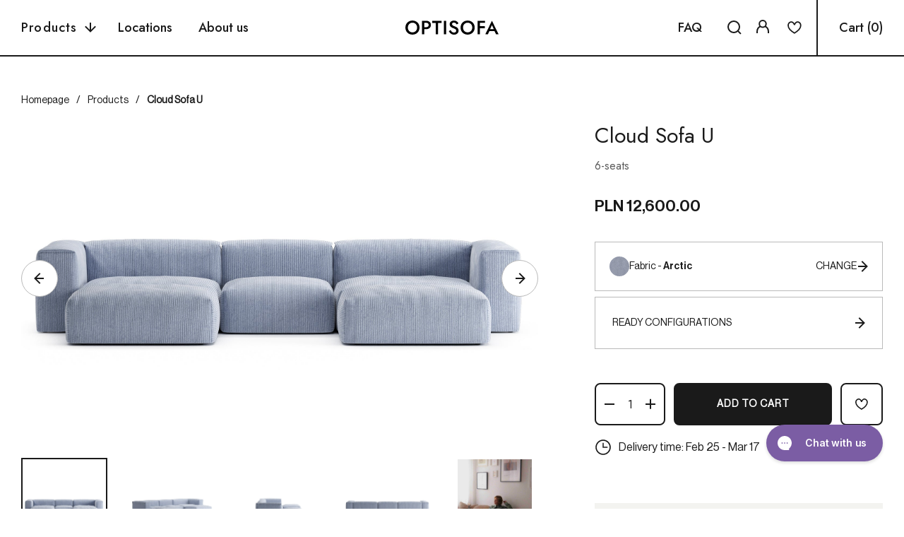

--- FILE ---
content_type: text/html; charset=utf-8
request_url: https://optisofa.com/en/products/cloud-set-u
body_size: 57344
content:
<!DOCTYPE html><html lang="en"><head><meta charSet="utf-8"/><meta name="viewport" content="width=device-width, initial-scale=1.0, maximum-scale=1.0,user-scalable=0"/><title>Cloud Sofa U - OPTISOFA</title><meta name="description" content="- any configuration option - completely removable covers - increased comfort - memory foam top Meet the premium collection! Incredibly comfortable, solid, made of the highest quality materials and one of a kind. The sofa is filled with high-quality HR foam. Your seat will not change its appearance and will remain resilient for many years. We supplemented the top of the seat with a thick layer of lazy foam that perfectly adapts to the body. Connecting modules Our innovative connector system enables quick and easy assembly and rearrangement of modules. Configure your dream sofa Choose one of over 50 fabrics and see how the sofa looks in the color of your choice. Create a unique piece of furniture, tailored to you and your home. Need changes? We have an easy way for you to change - order additional sofa covers in a new, fresh fabric. Still not enough? Reconfigure items. What modules did we use to create the Cloud XL sofa?"/><meta property="og:site_name" content="OPTISOFA"/><meta property="og:locale" content="en"/><meta property="og:url" content="https://optisofa.com/products/cloud-set-u"/><meta property="og:type" content="website"/><meta property="og:title" content="Cloud Sofa U - OPTISOFA"/><meta property="og:description" content="- any configuration option - completely removable covers - increased comfort - memory foam top Meet the premium collection! Incredibly comfortable, solid, made of the highest quality materials and one of a kind. The sofa is filled with high-quality HR foam. Your seat will not change its appearance and will remain resilient for many years. We supplemented the top of the seat with a thick layer of lazy foam that perfectly adapts to the body. Connecting modules Our innovative connector system enables quick and easy assembly and rearrangement of modules. Configure your dream sofa Choose one of over 50 fabrics and see how the sofa looks in the color of your choice. Create a unique piece of furniture, tailored to you and your home. Need changes? We have an easy way for you to change - order additional sofa covers in a new, fresh fabric. Still not enough? Reconfigure items. What modules did we use to create the Cloud XL sofa?"/><meta property="og:image" content="https://cdn.shopify.com/s/files/1/0573/2705/8995/products/Cloud-Set3Front_1200x.jpg?v=1674480219"/><link rel="canonical" href="https://optisofa.com/products/cloud-set-u"/><meta name="next-head-count" content="12"/><link rel="preconnect" href="https://fonts.googleapis.com"/><link rel="preconnect" href="https://fonts.gstatic.com" crossorigin="true"/><link rel="apple-touch-icon" sizes="180x180" href="/apple-touch-icon.png"/><link rel="icon" type="image/png" sizes="32x32" href="/favicon-32x32.png"/><link rel="icon" type="image/png" sizes="16x16" href="/favicon-16x16.png"/><link rel="manifest" href="/site.webmanifest"/><link rel="mask-icon" href="/safari-pinned-tab.svg" color="#5bbad5"/><meta name="msapplication-TileColor" content="#da532c"/><meta name="theme-color" content="#ffffff"/><meta name="apple-mobile-web-app-title" content="Optisofa"/><meta name="application-name" content="Optisofa"/><link rel="preconnect" href="https://fonts.gstatic.com" crossorigin /><script id="google-consent-mode" data-nscript="beforeInteractive">
            window.dataLayer = window.dataLayer || [];
            function gtag(){dataLayer.push(arguments);}
            
            gtag('consent', 'default', {
              'ad_personalization': 'denied',
              'ad_storage': 'denied',
              'ad_user_data': 'denied',
              'analytics_storage': 'denied',
              'functionality_storage': 'denied',
              'personalization_storage': 'denied',
              'security_storage': 'granted'
            });

            gtag("set", "ads_data_redaction", true);
            gtag("set", "url_passthrough", false);
          </script><link rel="preload" href="/_next/static/css/46c365832e491dd1.css" as="style"/><link rel="stylesheet" href="/_next/static/css/46c365832e491dd1.css" data-n-g=""/><link rel="preload" href="/_next/static/css/90e040a8628ad418.css" as="style"/><link rel="stylesheet" href="/_next/static/css/90e040a8628ad418.css" data-n-p=""/><noscript data-n-css=""></noscript><script defer="" nomodule="" src="/_next/static/chunks/polyfills-c67a75d1b6f99dc8.js"></script><script src="/_next/static/chunks/webpack-246c5233b889db27.js" defer=""></script><script src="/_next/static/chunks/framework-9b5d6ec4444c80fa.js" defer=""></script><script src="/_next/static/chunks/main-519b0ae12836f65c.js" defer=""></script><script src="/_next/static/chunks/pages/_app-b94814180760a084.js" defer=""></script><script src="/_next/static/chunks/396-1a23c13e4dc964d2.js" defer=""></script><script src="/_next/static/chunks/386-d658792dae1132fb.js" defer=""></script><script src="/_next/static/chunks/730-f273b27240ac0905.js" defer=""></script><script src="/_next/static/chunks/307-5e0b50cf29c5d264.js" defer=""></script><script src="/_next/static/chunks/871-86f500f3656ffe74.js" defer=""></script><script src="/_next/static/chunks/pages/products/%5Bhandle%5D-1d9cee34a51ed79f.js" defer=""></script><script src="/_next/static/1ij3DdE-RR9mMXa1vehac/_buildManifest.js" defer=""></script><script src="/_next/static/1ij3DdE-RR9mMXa1vehac/_ssgManifest.js" defer=""></script><style data-href="https://fonts.googleapis.com/css2?family=Inter:wght@400;500;600&family=Jost:wght@300;400;500;600&display=swap">@font-face{font-family:'Inter';font-style:normal;font-weight:400;font-display:swap;src:url(https://fonts.gstatic.com/s/inter/v19/UcCO3FwrK3iLTeHuS_nVMrMxCp50SjIw2boKoduKmMEVuLyfMZs.woff) format('woff')}@font-face{font-family:'Inter';font-style:normal;font-weight:500;font-display:swap;src:url(https://fonts.gstatic.com/s/inter/v19/UcCO3FwrK3iLTeHuS_nVMrMxCp50SjIw2boKoduKmMEVuI6fMZs.woff) format('woff')}@font-face{font-family:'Inter';font-style:normal;font-weight:600;font-display:swap;src:url(https://fonts.gstatic.com/s/inter/v19/UcCO3FwrK3iLTeHuS_nVMrMxCp50SjIw2boKoduKmMEVuGKYMZs.woff) format('woff')}@font-face{font-family:'Jost';font-style:normal;font-weight:300;font-display:swap;src:url(https://fonts.gstatic.com/s/jost/v19/92zPtBhPNqw79Ij1E865zBUv7mz9JQVF.woff) format('woff')}@font-face{font-family:'Jost';font-style:normal;font-weight:400;font-display:swap;src:url(https://fonts.gstatic.com/s/jost/v19/92zPtBhPNqw79Ij1E865zBUv7myjJQVF.woff) format('woff')}@font-face{font-family:'Jost';font-style:normal;font-weight:500;font-display:swap;src:url(https://fonts.gstatic.com/s/jost/v19/92zPtBhPNqw79Ij1E865zBUv7myRJQVF.woff) format('woff')}@font-face{font-family:'Jost';font-style:normal;font-weight:600;font-display:swap;src:url(https://fonts.gstatic.com/s/jost/v19/92zPtBhPNqw79Ij1E865zBUv7mx9IgVF.woff) format('woff')}@font-face{font-family:'Inter';font-style:normal;font-weight:400;font-display:swap;src:url(https://fonts.gstatic.com/s/inter/v19/UcC73FwrK3iLTeHuS_nVMrMxCp50SjIa2JL7W0Q5n-wU.woff2) format('woff2');unicode-range:U+0460-052F,U+1C80-1C8A,U+20B4,U+2DE0-2DFF,U+A640-A69F,U+FE2E-FE2F}@font-face{font-family:'Inter';font-style:normal;font-weight:400;font-display:swap;src:url(https://fonts.gstatic.com/s/inter/v19/UcC73FwrK3iLTeHuS_nVMrMxCp50SjIa0ZL7W0Q5n-wU.woff2) format('woff2');unicode-range:U+0301,U+0400-045F,U+0490-0491,U+04B0-04B1,U+2116}@font-face{font-family:'Inter';font-style:normal;font-weight:400;font-display:swap;src:url(https://fonts.gstatic.com/s/inter/v19/UcC73FwrK3iLTeHuS_nVMrMxCp50SjIa2ZL7W0Q5n-wU.woff2) format('woff2');unicode-range:U+1F00-1FFF}@font-face{font-family:'Inter';font-style:normal;font-weight:400;font-display:swap;src:url(https://fonts.gstatic.com/s/inter/v19/UcC73FwrK3iLTeHuS_nVMrMxCp50SjIa1pL7W0Q5n-wU.woff2) format('woff2');unicode-range:U+0370-0377,U+037A-037F,U+0384-038A,U+038C,U+038E-03A1,U+03A3-03FF}@font-face{font-family:'Inter';font-style:normal;font-weight:400;font-display:swap;src:url(https://fonts.gstatic.com/s/inter/v19/UcC73FwrK3iLTeHuS_nVMrMxCp50SjIa2pL7W0Q5n-wU.woff2) format('woff2');unicode-range:U+0102-0103,U+0110-0111,U+0128-0129,U+0168-0169,U+01A0-01A1,U+01AF-01B0,U+0300-0301,U+0303-0304,U+0308-0309,U+0323,U+0329,U+1EA0-1EF9,U+20AB}@font-face{font-family:'Inter';font-style:normal;font-weight:400;font-display:swap;src:url(https://fonts.gstatic.com/s/inter/v19/UcC73FwrK3iLTeHuS_nVMrMxCp50SjIa25L7W0Q5n-wU.woff2) format('woff2');unicode-range:U+0100-02BA,U+02BD-02C5,U+02C7-02CC,U+02CE-02D7,U+02DD-02FF,U+0304,U+0308,U+0329,U+1D00-1DBF,U+1E00-1E9F,U+1EF2-1EFF,U+2020,U+20A0-20AB,U+20AD-20C0,U+2113,U+2C60-2C7F,U+A720-A7FF}@font-face{font-family:'Inter';font-style:normal;font-weight:400;font-display:swap;src:url(https://fonts.gstatic.com/s/inter/v19/UcC73FwrK3iLTeHuS_nVMrMxCp50SjIa1ZL7W0Q5nw.woff2) format('woff2');unicode-range:U+0000-00FF,U+0131,U+0152-0153,U+02BB-02BC,U+02C6,U+02DA,U+02DC,U+0304,U+0308,U+0329,U+2000-206F,U+20AC,U+2122,U+2191,U+2193,U+2212,U+2215,U+FEFF,U+FFFD}@font-face{font-family:'Inter';font-style:normal;font-weight:500;font-display:swap;src:url(https://fonts.gstatic.com/s/inter/v19/UcC73FwrK3iLTeHuS_nVMrMxCp50SjIa2JL7W0Q5n-wU.woff2) format('woff2');unicode-range:U+0460-052F,U+1C80-1C8A,U+20B4,U+2DE0-2DFF,U+A640-A69F,U+FE2E-FE2F}@font-face{font-family:'Inter';font-style:normal;font-weight:500;font-display:swap;src:url(https://fonts.gstatic.com/s/inter/v19/UcC73FwrK3iLTeHuS_nVMrMxCp50SjIa0ZL7W0Q5n-wU.woff2) format('woff2');unicode-range:U+0301,U+0400-045F,U+0490-0491,U+04B0-04B1,U+2116}@font-face{font-family:'Inter';font-style:normal;font-weight:500;font-display:swap;src:url(https://fonts.gstatic.com/s/inter/v19/UcC73FwrK3iLTeHuS_nVMrMxCp50SjIa2ZL7W0Q5n-wU.woff2) format('woff2');unicode-range:U+1F00-1FFF}@font-face{font-family:'Inter';font-style:normal;font-weight:500;font-display:swap;src:url(https://fonts.gstatic.com/s/inter/v19/UcC73FwrK3iLTeHuS_nVMrMxCp50SjIa1pL7W0Q5n-wU.woff2) format('woff2');unicode-range:U+0370-0377,U+037A-037F,U+0384-038A,U+038C,U+038E-03A1,U+03A3-03FF}@font-face{font-family:'Inter';font-style:normal;font-weight:500;font-display:swap;src:url(https://fonts.gstatic.com/s/inter/v19/UcC73FwrK3iLTeHuS_nVMrMxCp50SjIa2pL7W0Q5n-wU.woff2) format('woff2');unicode-range:U+0102-0103,U+0110-0111,U+0128-0129,U+0168-0169,U+01A0-01A1,U+01AF-01B0,U+0300-0301,U+0303-0304,U+0308-0309,U+0323,U+0329,U+1EA0-1EF9,U+20AB}@font-face{font-family:'Inter';font-style:normal;font-weight:500;font-display:swap;src:url(https://fonts.gstatic.com/s/inter/v19/UcC73FwrK3iLTeHuS_nVMrMxCp50SjIa25L7W0Q5n-wU.woff2) format('woff2');unicode-range:U+0100-02BA,U+02BD-02C5,U+02C7-02CC,U+02CE-02D7,U+02DD-02FF,U+0304,U+0308,U+0329,U+1D00-1DBF,U+1E00-1E9F,U+1EF2-1EFF,U+2020,U+20A0-20AB,U+20AD-20C0,U+2113,U+2C60-2C7F,U+A720-A7FF}@font-face{font-family:'Inter';font-style:normal;font-weight:500;font-display:swap;src:url(https://fonts.gstatic.com/s/inter/v19/UcC73FwrK3iLTeHuS_nVMrMxCp50SjIa1ZL7W0Q5nw.woff2) format('woff2');unicode-range:U+0000-00FF,U+0131,U+0152-0153,U+02BB-02BC,U+02C6,U+02DA,U+02DC,U+0304,U+0308,U+0329,U+2000-206F,U+20AC,U+2122,U+2191,U+2193,U+2212,U+2215,U+FEFF,U+FFFD}@font-face{font-family:'Inter';font-style:normal;font-weight:600;font-display:swap;src:url(https://fonts.gstatic.com/s/inter/v19/UcC73FwrK3iLTeHuS_nVMrMxCp50SjIa2JL7W0Q5n-wU.woff2) format('woff2');unicode-range:U+0460-052F,U+1C80-1C8A,U+20B4,U+2DE0-2DFF,U+A640-A69F,U+FE2E-FE2F}@font-face{font-family:'Inter';font-style:normal;font-weight:600;font-display:swap;src:url(https://fonts.gstatic.com/s/inter/v19/UcC73FwrK3iLTeHuS_nVMrMxCp50SjIa0ZL7W0Q5n-wU.woff2) format('woff2');unicode-range:U+0301,U+0400-045F,U+0490-0491,U+04B0-04B1,U+2116}@font-face{font-family:'Inter';font-style:normal;font-weight:600;font-display:swap;src:url(https://fonts.gstatic.com/s/inter/v19/UcC73FwrK3iLTeHuS_nVMrMxCp50SjIa2ZL7W0Q5n-wU.woff2) format('woff2');unicode-range:U+1F00-1FFF}@font-face{font-family:'Inter';font-style:normal;font-weight:600;font-display:swap;src:url(https://fonts.gstatic.com/s/inter/v19/UcC73FwrK3iLTeHuS_nVMrMxCp50SjIa1pL7W0Q5n-wU.woff2) format('woff2');unicode-range:U+0370-0377,U+037A-037F,U+0384-038A,U+038C,U+038E-03A1,U+03A3-03FF}@font-face{font-family:'Inter';font-style:normal;font-weight:600;font-display:swap;src:url(https://fonts.gstatic.com/s/inter/v19/UcC73FwrK3iLTeHuS_nVMrMxCp50SjIa2pL7W0Q5n-wU.woff2) format('woff2');unicode-range:U+0102-0103,U+0110-0111,U+0128-0129,U+0168-0169,U+01A0-01A1,U+01AF-01B0,U+0300-0301,U+0303-0304,U+0308-0309,U+0323,U+0329,U+1EA0-1EF9,U+20AB}@font-face{font-family:'Inter';font-style:normal;font-weight:600;font-display:swap;src:url(https://fonts.gstatic.com/s/inter/v19/UcC73FwrK3iLTeHuS_nVMrMxCp50SjIa25L7W0Q5n-wU.woff2) format('woff2');unicode-range:U+0100-02BA,U+02BD-02C5,U+02C7-02CC,U+02CE-02D7,U+02DD-02FF,U+0304,U+0308,U+0329,U+1D00-1DBF,U+1E00-1E9F,U+1EF2-1EFF,U+2020,U+20A0-20AB,U+20AD-20C0,U+2113,U+2C60-2C7F,U+A720-A7FF}@font-face{font-family:'Inter';font-style:normal;font-weight:600;font-display:swap;src:url(https://fonts.gstatic.com/s/inter/v19/UcC73FwrK3iLTeHuS_nVMrMxCp50SjIa1ZL7W0Q5nw.woff2) format('woff2');unicode-range:U+0000-00FF,U+0131,U+0152-0153,U+02BB-02BC,U+02C6,U+02DA,U+02DC,U+0304,U+0308,U+0329,U+2000-206F,U+20AC,U+2122,U+2191,U+2193,U+2212,U+2215,U+FEFF,U+FFFD}@font-face{font-family:'Jost';font-style:normal;font-weight:300;font-display:swap;src:url(https://fonts.gstatic.com/s/jost/v19/92zatBhPNqw73oDd4jQmfxIC7w.woff2) format('woff2');unicode-range:U+0301,U+0400-045F,U+0490-0491,U+04B0-04B1,U+2116}@font-face{font-family:'Jost';font-style:normal;font-weight:300;font-display:swap;src:url(https://fonts.gstatic.com/s/jost/v19/92zatBhPNqw73ord4jQmfxIC7w.woff2) format('woff2');unicode-range:U+0100-02BA,U+02BD-02C5,U+02C7-02CC,U+02CE-02D7,U+02DD-02FF,U+0304,U+0308,U+0329,U+1D00-1DBF,U+1E00-1E9F,U+1EF2-1EFF,U+2020,U+20A0-20AB,U+20AD-20C0,U+2113,U+2C60-2C7F,U+A720-A7FF}@font-face{font-family:'Jost';font-style:normal;font-weight:300;font-display:swap;src:url(https://fonts.gstatic.com/s/jost/v19/92zatBhPNqw73oTd4jQmfxI.woff2) format('woff2');unicode-range:U+0000-00FF,U+0131,U+0152-0153,U+02BB-02BC,U+02C6,U+02DA,U+02DC,U+0304,U+0308,U+0329,U+2000-206F,U+20AC,U+2122,U+2191,U+2193,U+2212,U+2215,U+FEFF,U+FFFD}@font-face{font-family:'Jost';font-style:normal;font-weight:400;font-display:swap;src:url(https://fonts.gstatic.com/s/jost/v19/92zatBhPNqw73oDd4jQmfxIC7w.woff2) format('woff2');unicode-range:U+0301,U+0400-045F,U+0490-0491,U+04B0-04B1,U+2116}@font-face{font-family:'Jost';font-style:normal;font-weight:400;font-display:swap;src:url(https://fonts.gstatic.com/s/jost/v19/92zatBhPNqw73ord4jQmfxIC7w.woff2) format('woff2');unicode-range:U+0100-02BA,U+02BD-02C5,U+02C7-02CC,U+02CE-02D7,U+02DD-02FF,U+0304,U+0308,U+0329,U+1D00-1DBF,U+1E00-1E9F,U+1EF2-1EFF,U+2020,U+20A0-20AB,U+20AD-20C0,U+2113,U+2C60-2C7F,U+A720-A7FF}@font-face{font-family:'Jost';font-style:normal;font-weight:400;font-display:swap;src:url(https://fonts.gstatic.com/s/jost/v19/92zatBhPNqw73oTd4jQmfxI.woff2) format('woff2');unicode-range:U+0000-00FF,U+0131,U+0152-0153,U+02BB-02BC,U+02C6,U+02DA,U+02DC,U+0304,U+0308,U+0329,U+2000-206F,U+20AC,U+2122,U+2191,U+2193,U+2212,U+2215,U+FEFF,U+FFFD}@font-face{font-family:'Jost';font-style:normal;font-weight:500;font-display:swap;src:url(https://fonts.gstatic.com/s/jost/v19/92zatBhPNqw73oDd4jQmfxIC7w.woff2) format('woff2');unicode-range:U+0301,U+0400-045F,U+0490-0491,U+04B0-04B1,U+2116}@font-face{font-family:'Jost';font-style:normal;font-weight:500;font-display:swap;src:url(https://fonts.gstatic.com/s/jost/v19/92zatBhPNqw73ord4jQmfxIC7w.woff2) format('woff2');unicode-range:U+0100-02BA,U+02BD-02C5,U+02C7-02CC,U+02CE-02D7,U+02DD-02FF,U+0304,U+0308,U+0329,U+1D00-1DBF,U+1E00-1E9F,U+1EF2-1EFF,U+2020,U+20A0-20AB,U+20AD-20C0,U+2113,U+2C60-2C7F,U+A720-A7FF}@font-face{font-family:'Jost';font-style:normal;font-weight:500;font-display:swap;src:url(https://fonts.gstatic.com/s/jost/v19/92zatBhPNqw73oTd4jQmfxI.woff2) format('woff2');unicode-range:U+0000-00FF,U+0131,U+0152-0153,U+02BB-02BC,U+02C6,U+02DA,U+02DC,U+0304,U+0308,U+0329,U+2000-206F,U+20AC,U+2122,U+2191,U+2193,U+2212,U+2215,U+FEFF,U+FFFD}@font-face{font-family:'Jost';font-style:normal;font-weight:600;font-display:swap;src:url(https://fonts.gstatic.com/s/jost/v19/92zatBhPNqw73oDd4jQmfxIC7w.woff2) format('woff2');unicode-range:U+0301,U+0400-045F,U+0490-0491,U+04B0-04B1,U+2116}@font-face{font-family:'Jost';font-style:normal;font-weight:600;font-display:swap;src:url(https://fonts.gstatic.com/s/jost/v19/92zatBhPNqw73ord4jQmfxIC7w.woff2) format('woff2');unicode-range:U+0100-02BA,U+02BD-02C5,U+02C7-02CC,U+02CE-02D7,U+02DD-02FF,U+0304,U+0308,U+0329,U+1D00-1DBF,U+1E00-1E9F,U+1EF2-1EFF,U+2020,U+20A0-20AB,U+20AD-20C0,U+2113,U+2C60-2C7F,U+A720-A7FF}@font-face{font-family:'Jost';font-style:normal;font-weight:600;font-display:swap;src:url(https://fonts.gstatic.com/s/jost/v19/92zatBhPNqw73oTd4jQmfxI.woff2) format('woff2');unicode-range:U+0000-00FF,U+0131,U+0152-0153,U+02BB-02BC,U+02C6,U+02DA,U+02DC,U+0304,U+0308,U+0329,U+2000-206F,U+20AC,U+2122,U+2191,U+2193,U+2212,U+2215,U+FEFF,U+FFFD}</style></head><body><div id="__next"><noscript><img height="1" width="1" style="display:none" src="https://www.facebook.com/tr?id=4198930450378500&amp;ev=PageView&amp;noscript=1" alt=""/></noscript><div class="min-h-screen min-w-[320px]"><header class="z-[100] w-full fixed top-0" id="header"><div class="flex items-center z-20 w-full border-b-2 sm:border-0 border-black bg-white relative "><a class="center-horizontal top-1/2 translate-y-[-50%] z-30" href="/en"><svg width="132px" height="20px" viewBox="0 0 132 20" version="1.1" xmlns="http://www.w3.org/2000/svg" class="sm:h-15 sm:w-auto"><g id="Page-1" stroke="none" stroke-width="1" fill="none" fill-rule="evenodd"><g id="Home" transform="translate(-894.000000, -36.000000)"><rect fill="#FFFFFF" x="0" y="0" width="1920" height="11145"></rect><g id="Menu"><rect id="bkg" fill="#FFFFFF" x="0" y="0" width="1921" height="173"></rect><g id="Top" transform="translate(16.000000, 0.000000)" fill="#000000" fill-rule="nonzero"><g id="Optisofa_logo" transform="translate(878.000000, 36.000000)"><g id="Clipped" transform="translate(0.000000, 0.073394)"><path d="M0.773221757,5.94495413 C1.27029289,4.73394495 1.96987448,3.68807339 2.87196653,2.80733945 C3.77405858,1.9266055 4.841841,1.2293578 6.05690377,0.733944954 C7.27196653,0.23853211 8.59748954,0 9.99665272,0 C11.451046,0 12.776569,0.23853211 13.9916318,0.733944954 C15.2066946,1.2293578 16.2560669,1.9266055 17.176569,2.80733945 C18.0786611,3.68807339 18.7782427,4.73394495 19.2753138,5.94495413 C19.7723849,7.1559633 20.0117155,8.47706422 20.0117155,9.9266055 C20.0117155,11.3577982 19.7723849,12.6788991 19.2753138,13.9082569 C18.7782427,15.1376147 18.0786611,16.2018349 17.176569,17.0825688 C16.274477,17.9816514 15.2251046,18.6788991 13.9916318,19.1743119 C12.776569,19.6697248 11.432636,19.9266055 9.99665272,19.9266055 C8.56066946,19.9266055 7.23514644,19.6697248 6.00167364,19.1743119 C4.76820084,18.6788991 3.71882845,17.9816514 2.8167364,17.0825688 C1.93305439,16.1834862 1.2334728,15.1192661 0.736401674,13.9082569 C0.239330544,12.6788991 0,11.3577982 0,9.9266055 C0.0184100418,8.47706422 0.276150628,7.1559633 0.773221757,5.94495413 M4.30794979,13.4311927 C4.86025105,14.4587156 5.6334728,15.266055 6.62761506,15.853211 C7.62175732,16.440367 8.74476987,16.733945 10.0150628,16.733945 C11.3037657,16.733945 12.4267782,16.440367 13.4209205,15.853211 C14.3966527,15.266055 15.1698745,14.4587156 15.7405858,13.4311927 C16.292887,12.4036697 16.5874477,11.2293578 16.5874477,9.90825688 C16.5874477,8.58715596 16.3112971,7.41284404 15.7589958,6.3853211 C15.2066946,5.35779817 14.4518828,4.55045872 13.4577406,3.96330275 C12.4820084,3.37614679 11.3405858,3.08256881 10.0334728,3.08256881 C8.76317992,3.08256881 7.64016736,3.37614679 6.6460251,3.96330275 C5.65188285,4.55045872 4.87866109,5.35779817 4.32635983,6.3853211 C3.77405858,7.41284404 3.47949791,8.58715596 3.47949791,9.90825688 C3.46108787,11.2293578 3.73723849,12.4036697 4.30794979,13.4311927" id="Shape"></path></g><g id="Clipped" transform="translate(78.113808, 0.073394)"><path d="M0.773221757,5.94495413 C1.27029289,4.73394495 1.96987448,3.68807339 2.87196653,2.80733945 C3.77405858,1.9266055 4.841841,1.2293578 6.05690377,0.733944954 C7.27196653,0.23853211 8.59748954,0 9.99665272,0 C11.451046,0 12.776569,0.23853211 13.9916318,0.733944954 C15.2066946,1.2293578 16.2560669,1.9266055 17.176569,2.80733945 C18.0786611,3.68807339 18.7782427,4.73394495 19.2753138,5.94495413 C19.7723849,7.1559633 20.0117155,8.47706422 20.0117155,9.9266055 C20.0117155,11.3577982 19.7723849,12.6788991 19.2753138,13.9082569 C18.7782427,15.1376147 18.0786611,16.2018349 17.176569,17.0825688 C16.274477,17.9816514 15.2251046,18.6788991 13.9916318,19.1743119 C12.776569,19.6697248 11.432636,19.9266055 9.99665272,19.9266055 C8.56066946,19.9266055 7.23514644,19.6697248 6.00167364,19.1743119 C4.76820084,18.6788991 3.71882845,17.9816514 2.8167364,17.0825688 C1.93305439,16.1834862 1.2334728,15.1192661 0.736401674,13.9082569 C0.239330544,12.6788991 5.02315065e-14,11.3577982 5.02315065e-14,9.9266055 C0.0368200837,8.47706422 0.276150628,7.1559633 0.773221757,5.94495413 M4.30794979,13.4311927 C4.86025105,14.4587156 5.6334728,15.266055 6.62761506,15.853211 C7.62175732,16.440367 8.74476987,16.733945 10.0150628,16.733945 C11.3037657,16.733945 12.4267782,16.440367 13.4209205,15.853211 C14.3966527,15.266055 15.1698745,14.4587156 15.7405858,13.4311927 C16.292887,12.4036697 16.5874477,11.2293578 16.5874477,9.90825688 C16.5874477,8.58715596 16.3112971,7.41284404 15.7589958,6.3853211 C15.2066946,5.35779817 14.4518828,4.55045872 13.4577406,3.96330275 C12.4820084,3.37614679 11.3405858,3.08256881 10.0334728,3.08256881 C8.76317992,3.08256881 7.64016736,3.37614679 6.6460251,3.96330275 C5.65188285,4.55045872 4.87866109,5.35779817 4.32635983,6.3853211 C3.77405858,7.41284404 3.47949791,8.58715596 3.47949791,9.90825688 C3.47949791,11.2293578 3.75564854,12.4036697 4.30794979,13.4311927" id="Shape"></path></g><g id="Clipped" transform="translate(37.943096, 0.385321)"><path d="M13.2368201,0 L0.184100418,0 C0.0736401674,0 0,0.0733944954 0,0.183486239 L0,2.80733945 C0,2.91743119 0.0736401674,2.99082569 0.184100418,2.99082569 L5.04435146,2.99082569 L5.04435146,19.0091743 C5.04435146,19.1192661 5.11799163,19.1926606 5.22845188,19.1926606 L8.15564854,19.1926606 C8.26610879,19.1926606 8.33974895,19.1192661 8.33974895,19.0091743 L8.33974895,2.99082569 L13.2368201,2.99082569 C13.3472803,2.99082569 13.4209205,2.91743119 13.4209205,2.80733945 L13.4209205,0.183486239 C13.4209205,0.0917431193 13.3288703,0 13.2368201,0" id="Path"></path></g><g id="Clipped" transform="translate(54.438494, 0.385321)"><path d="M3.09288703,19.1926606 L0.184100418,19.1926606 C0.0736401674,19.1926606 0,19.1192661 0,19.0091743 L0,0.183486239 C0,0.0733944954 0.0736401674,0 0.184100418,0 L3.09288703,0 C3.20334728,0 3.27698745,0.0733944954 3.27698745,0.183486239 L3.27698745,19.0091743 C3.27698745,19.1192661 3.20334728,19.1926606 3.09288703,19.1926606" id="Path"></path></g><g id="Clipped" transform="translate(102.249372, 0.385321)"><path d="M10.4384937,0 L3.01924686,0 L1.78577406,0 L0.184100418,0 C0.0736401674,0 0,0.0733944954 0,0.183486239 L0,19.0091743 C0,19.1192661 0.0736401674,19.1926606 0.184100418,19.1926606 L3.00083682,19.1926606 C3.11129707,19.1926606 3.18493724,19.1192661 3.18493724,19.0091743 L3.18493724,10.5321101 L10.1623431,10.5321101 C10.2728033,10.5321101 10.3464435,10.4587156 10.3464435,10.3486239 L10.3464435,7.88990826 C10.3464435,7.77981651 10.2728033,7.70642202 10.1623431,7.70642202 L3.18493724,7.70642202 L3.18493724,2.91743119 L10.4200837,2.91743119 C10.5305439,2.91743119 10.6041841,2.8440367 10.6041841,2.73394495 L10.6041841,0.183486239 C10.6225941,0.0917431193 10.548954,0 10.4384937,0" id="Path"></path></g><g id="Clipped" transform="translate(61.600000, 0.091743)"><path d="M13.2736402,11.9816514 C12.9974895,11.3577982 12.6108787,10.8073394 12.1322176,10.3486239 C11.6535565,9.88990826 11.1196653,9.48623853 10.548954,9.19266055 C9.97824268,8.88073394 9.38912134,8.62385321 8.83682008,8.42201835 C7.80585774,8.05504587 6.97740586,7.70642202 6.33305439,7.35779817 C5.68870293,7.00917431 5.21004184,6.64220183 4.91548117,6.23853211 C4.6209205,5.85321101 4.45523013,5.39449541 4.45523013,4.91743119 C4.45523013,4.36697248 4.65774059,3.88990826 5.08117155,3.48623853 C5.50460251,3.08256881 6.16736402,2.86238532 7.06945607,2.86238532 C7.71380753,2.86238532 8.26610879,2.99082569 8.76317992,3.2293578 C9.241841,3.46788991 9.68368201,3.79816514 10.0334728,4.22018349 C10.2912134,4.51376147 10.5121339,4.80733945 10.6962343,5.11926606 L10.8435146,5.39449541 C10.8435146,5.39449541 10.8435146,5.39449541 10.8435146,5.41284404 C10.8987448,5.48623853 11.009205,5.52293578 11.0828452,5.46788991 L11.6351464,5.1559633 L13.4209205,4.16513761 C13.4393305,4.16513761 13.4393305,4.14678899 13.4577406,4.14678899 C13.5129707,4.09174312 13.5313808,4.01834862 13.5129707,3.94495413 C13.5129707,3.94495413 13.5129707,3.9266055 13.5129707,3.9266055 L13.4761506,3.85321101 L13.3841004,3.68807339 C13.0895397,3.1559633 12.7029289,2.64220183 12.2426778,2.14678899 C11.7087866,1.57798165 11.0644351,1.08256881 10.2912134,0.697247706 C10.2359833,0.660550459 10.1807531,0.642201835 10.107113,0.605504587 C9.26025105,0.201834862 8.26610879,0 7.14309623,0 C5.9832636,0 4.95230126,0.220183486 4.05020921,0.642201835 C3.14811715,1.06422018 2.43012552,1.66972477 1.89623431,2.4587156 C1.3623431,3.2293578 1.10460251,4.12844037 1.10460251,5.1559633 C1.10460251,6.05504587 1.27029289,6.80733945 1.62008368,7.44954128 C1.96987448,8.0733945 2.41171548,8.60550459 2.94560669,9.04587156 C3.47949791,9.46788991 4.03179916,9.83486239 4.6209205,10.1100917 C5.21004184,10.3853211 5.74393305,10.6238532 6.22259414,10.7889908 C7.03263598,11.0825688 7.73221757,11.3761468 8.358159,11.6880734 C8.96569038,11.9816514 9.46276151,12.3486239 9.79414226,12.7889908 C10.1439331,13.2110092 10.3096234,13.7981651 10.3096234,14.4954128 C10.3096234,15.2477064 10.0334728,15.853211 9.48117155,16.3302752 C8.92887029,16.8073394 8.21087866,17.0458716 7.32719665,17.0458716 C6.59079498,17.0458716 5.92803347,16.8990826 5.33891213,16.587156 C4.74979079,16.293578 4.21589958,15.853211 3.73723849,15.3027523 C3.51631799,15.0458716 3.29539749,14.7706422 3.09288703,14.4954128 L2.63263598,13.7981651 C2.61422594,13.7614679 2.57740586,13.7247706 2.55899582,13.6880734 C2.52217573,13.6330275 2.48535565,13.5963303 2.46694561,13.5412844 C2.41171548,13.4678899 2.30125523,13.4495413 2.22761506,13.5045872 L1.71213389,13.853211 L1.49121339,14 L0.0368200837,14.9908257 C0.0368200837,14.9908257 0.0368200837,14.9908257 0.0368200837,15.0091743 C0.0184100418,15.0458716 0,15.0642202 0,15.1009174 C0,15.1376147 0,15.1743119 0.0184100418,15.2110092 C0.0368200837,15.2477064 0.0552301255,15.266055 0.0736401674,15.3027523 L0.184100418,15.4678899 C0.184100418,15.4862385 0.20251046,15.4862385 0.20251046,15.5045872 C0.589121339,16.2201835 1.08619247,16.8807339 1.67531381,17.5045872 C2.39330544,18.2568807 3.22175732,18.8440367 4.19748954,19.3027523 C5.15481172,19.7431193 6.2041841,19.9816514 7.34560669,19.9816514 C8.17405858,19.9816514 8.96569038,19.853211 9.72050209,19.5779817 C10.4753138,19.3211009 11.1564854,18.9357798 11.7640167,18.4587156 C12.3715481,17.9816514 12.8502092,17.3761468 13.2,16.6605505 C13.5497908,15.9449541 13.7154812,15.1376147 13.7154812,14.2568807 C13.6970711,13.3394495 13.5497908,12.6055046 13.2736402,11.9816514" id="Path"></path></g><g id="Clipped" transform="translate(113.236542, 0.422018)"><path d="M18.6714081,19.0091743 C18.5241277,18.7155963 18.1743369,18 17.6956759,17.0091743 C15.3207805,12.1834862 9.74253778,0.80733945 9.39274698,0.0917431193 C9.37433694,0.0733944954 9.37433694,0.0550458716 9.37433694,0.0550458716 C9.33751686,-0.0183486239 9.31910682,-0.0183486239 9.28228673,0.0550458716 C9.28228673,0.0550458716 9.28228673,0.0733944954 9.26387669,0.0917431193 C8.89567585,0.80733945 3.31743318,12.2201835 0.960947821,17.0275229 C0.942537779,17.0458716 0.905717695,17.0825688 0.905717695,17.1009174 L0.261366231,18.4587156 L0.0220356871,18.9541284 C-0.0331944385,19.0642202 0.0220356871,19.1376147 0.114085896,19.1376147 L3.39107334,19.1376147 C3.5015336,19.1376147 3.61199385,19.0642202 3.66722397,18.9541284 L4.01701477,18.2018349 L4.55090598,17.1009174 C4.55090598,17.0825688 4.55090598,17.0825688 4.55090598,17.0642202 L5.76596874,14.4587156 L12.8722449,14.4587156 L14.1057177,17.0825688 L14.6396089,18.2018349 L14.7500692,18.440367 L14.9893997,18.9541284 C15.0446298,19.0642202 15.1550901,19.1376147 15.2655503,19.1376147 L18.5609478,19.1376147 C18.634588,19.1559633 18.6898181,19.1009174 18.6714081,19.0091743 M6.70488088,11.8899083 L9.31910682,6.12844037 L11.9333328,11.8899083 L6.70488088,11.8899083 Z" id="Shape"></path></g><g id="Clipped" transform="translate(23.435983, 0.385321)"><path d="M11.892887,2.78899083 C11.3221757,1.90825688 10.5305439,1.21100917 9.48117155,0.733944954 C8.45020921,0.256880734 7.23514644,0 5.83598326,0 L5.65188285,0 L3.27698745,0 L3.09288703,0 L2.90878661,0 L1.93305439,0 L0.184100418,0 C0.0736401674,0 0,0.0733944954 0,0.183486239 L0,19.0091743 C0,19.1192661 0.0736401674,19.1926606 0.184100418,19.1926606 L3.07447699,19.1926606 C3.1665272,19.1926606 3.24016736,19.1376147 3.25857741,19.0458716 L3.25857741,11.9266055 L3.25857741,11.9266055 L5.13640167,11.9266055 L5.81757322,11.9266055 C7.2167364,11.9266055 8.43179916,11.6880734 9.46276151,11.1926606 C10.4937238,10.7155963 11.3037657,10.0183486 11.874477,9.11926606 C12.4451883,8.22018349 12.7213389,7.1559633 12.7213389,5.94495413 C12.739749,4.73394495 12.4635983,3.66972477 11.892887,2.78899083 M8.52384937,8.29357798 C7.84267782,8.82568807 6.94058577,9.08256881 5.83598326,9.08256881 L5.15481172,9.08256881 L3.27698745,9.08256881 L3.27698745,9.08256881 L3.27698745,2.86238532 L3.27698745,2.86238532 L5.65188285,2.86238532 L5.83598326,2.86238532 C6.95899582,2.86238532 7.86108787,3.11926606 8.52384937,3.65137615 C9.20502092,4.16513761 9.53640167,4.95412844 9.53640167,5.96330275 C9.55481172,6.97247706 9.20502092,7.76146789 8.52384937,8.29357798" id="Shape"></path></g></g></g></g></g></g></svg></a><div class="flex justify-between items-center py-25 lg:py-16 pl-10 sm:p-0 border-r-2 sm:border-r-0 border-black w-full pr-30 lg:pr-20 md:h-[auto] h-[96px] xlg:h-[78px]"><nav class="sm:hidden"><ul class="flex items-center"><button class="text-s mr-25 lg:mr-0 px-20 py-5 font-medium transition-all tracking-w12 mx-auto lg:py-16 text-center flex items-center justify-center relative">Products<div class="false ml-10 -mt-3 transition-all"><svg width="16px" height="16px" viewBox="0 0 16 16" version="1.1" xmlns="http://www.w3.org/2000/svg" class="rotate-90 "><g id="Page-1" stroke="none" stroke-width="1" fill="none" fill-rule="evenodd"><g id="Home" transform="translate(-1853.000000, -866.000000)"><g id="Header" transform="translate(0.000000, 173.000000)"><g id="Photo" mask="url(#mask-2)"><g transform="translate(-1.000000, 0.000000)"><rect stroke="#979797" stroke-width="1" x="0.5" y="0.5" width="1919" height="892"></rect></g></g><g id="BTN/header/arrow/right" transform="translate(1835.000000, 675.000000)"><g id="icon/arrow/01" transform="translate(26.000000, 26.000000) rotate(-90.000000) translate(-26.000000, -26.000000) translate(18.000000, 18.000000)"><polyline id="Path" stroke="#1A1A1A" class="undefined transition-all duration-250" stroke-width="2" stroke-linecap="square" transform="translate(8.000000, 11.250000) scale(1, -1) rotate(-90.000000) translate(-8.000000, -11.250000) " points="4.75 4.75 11.25 11.25 4.75 17.75"></polyline><rect id="Rectangle" fill="#1A1A1A" class="undefined transition-all duration-250" x="7" y="2" width="2" height="12"></rect></g></g></g></g></g></svg></div></button><li><a class="text-s mr-40 lg:mr-15 px-10 py-5 inline-block font-medium border hover-hover:hover:border-black transition-all border-transparent" href="/en/pages/showrooms">Locations</a></li><li><a class="text-s mr-40 lg:mr-15 px-10 py-5 inline-block font-medium border hover-hover:hover:border-black transition-all border-transparent" href="/en/pages/about">About us</a></li></ul></nav><nav class="sm:grow flex sm:block"><ul class="flex items-center"><li class="hidden sm:flex"><button class="inline-block ml-30 sm:ml-0 sm:p-16"><div class="h-2 w-20 bg-black transition ease transform duration-300 opacity-100"></div><div class="h-2 w-20 bg-black transition ease transform duration-300 my-7 opacity-100"></div><div class="h-2 w-20 bg-black transition ease transform duration-300 opacity:100"></div></button></li><li class="sm:hidden flex"><a class="text-s mr-10 px-20 lg:mr-0 py-5 inline-block font-medium border hover-hover:hover:border-black transition-all border-transparent" href="/en/pages/faq">FAQ</a></li><li class="flex"><button class="inline-block ml-30 sm:ml-0 sm:p-16 lg:ml-15"><svg width="20px" height="20px" viewBox="0 0 20 20" version="1.1" xmlns="http://www.w3.org/2000/svg" class="undefined"><g id="Page-1" stroke="none" stroke-width="1" fill="none" fill-rule="evenodd"><g id="Menu_Produkty" transform="translate(-1616.000000, -36.000000)"><g id="Menu"><g id="Top" transform="translate(16.000000, 0.000000)" stroke="#1A1A1A" stroke-width="2" class="stroke-black transition-all duration-300"><g id="icon/menu/search/defalut/" transform="translate(1600.000000, 36.000000)"><g id="Group-9" transform="translate(1.000000, 1.000000)"><g id="Oval-2"><circle id="Oval" cx="8" cy="8" r="8"></circle></g><line x1="13.5" y1="13.5" x2="18" y2="18" id="Path-3"></line></g></g></g></g></g></g></svg></button></li><li class="sm:hidden flex"><a class="inline-block ml-30 lg:ml-20" href="/en/account/login"><svg width="24px" height="24px" viewBox="0 0 24 24" version="1.1" xmlns="http://www.w3.org/2000/svg" class="undefined"><g id="Page-1" stroke="none" stroke-width="1" fill="none" fill-rule="evenodd"><g id="Menu_Produkty" transform="translate(-1668.000000, -36.000000)"><g id="Menu"><g id="Top" transform="translate(16.000000, 0.000000)" stroke="#1A1A1A" stroke-width="2" class=" "><g id="icon/menu/user" transform="translate(1652.000000, 36.000000)"><g id="Group" transform="translate(2.000000, 2.000000)"><circle id="Oval" cx="7.94117647" cy="4.76470588" r="4.76470588"></circle><path d="M5,8 C2.02744962,9.44361716 0,12.3259279 0,15.6461074 L0,18 M16,18 L16,15.6522201 C16,12.3206334 13.9698924,9.43107732 11,8" id="Shape"></path></g></g></g></g></g></g></svg></a></li><li class="relative sm:ml-auto flex"><a class="inline-block ml-30 sm:ml-0 sm:p-16 lg:ml-20" href="/en/wishlist"><svg width="20px" height="20px" viewBox="0 0 20 20" version="1.1" xmlns="http://www.w3.org/2000/svg" class="h-22 w-22"><g id="Page-1" stroke="none" stroke-width="1" fill="none" fill-rule="evenodd"><g id="Menu_Produkty" transform="translate(-1368.000000, -1605.000000)"><g id="Section-01" transform="translate(32.004852, 1306.000000)"><g id="Product-03" transform="translate(944.000000, 272.000000)"><g id="icon/like/active" transform="translate(382.000000, 17.000000)"><g id="icon/like/defalut" transform="translate(10.000000, 10.000000)"><path d="M12.5947237,3.10679188 C13.3854597,2.74561445 14.2250738,2.7174571 14.9962669,2.95094857 C15.8424368,3.20714056 16.6054483,3.77372852 17.1469532,4.55635987 C17.6639595,5.30358374 17.9777778,6.24766331 17.9777778,7.31560315 C17.9777778,8.83422322 17.3473717,10.5809434 15.8394545,12.3933625 C14.5436951,13.9507814 12.6132385,15.5438609 9.88803959,17.0840858 C7.16375412,15.5436931 5.23365681,13.9507372 3.93811276,12.393436 C2.43033887,10.5810251 1.8,8.83430902 1.8,7.31569003 C1.8,6.24773025 2.11379545,5.3036306 2.63076357,4.55638798 C3.17221756,3.77375271 3.93515331,3.2071536 4.78123817,2.95095382 C5.55232921,2.71746263 6.39182817,2.74561013 7.18244476,3.10677003 C7.9313109,3.44885798 8.62818286,4.08267615 9.20321568,5.03707217 C9.55355611,5.61854074 9.77755995,6.18438203 9.88839369,6.72347804 C9.99928525,6.18423681 10.2233249,5.61848005 10.5736555,5.03712049 C11.1487875,4.08271217 11.8457631,3.44888793 12.5947237,3.10679188 Z" id="Like-Icon-Copy" stroke="#1A1A1A" stroke-width="1.6" class=" transition-all"></path></g></g></g></g></g></g></svg></a></li></ul></nav></div><a class="sm:hidden px-30 py-25 lg:py-16 self-stretch text-s shrink-0 font-medium flex items-center transition-all " href="/en/cart">Cart<!-- --> (<!-- -->0<!-- -->)</a><a class="hidden sm:block transition-all p-16" href="/en/cart"><svg width="20px" height="20px" viewBox="0 0 20 20" version="1.1" xmlns="http://www.w3.org/2000/svg" class="undefined"><g transform="translate(-339.0 -20.0)"><rect x="0px" y="0px" width="375px" height="8630px" fill="#FFFFFF"></rect><g><g><polygon points="0,0 375,0 375,60 0,60 0,0" stroke="none" fill="#FFFFFF"></polygon></g><g transform="translate(339.0 20.0)"><g transform="translate(6.863636363636239 1.0)"><path d="M0,4.54545455 L0,3.27272727 C0,1.46524991 1.46524991,0 3.27272727,0 C5.08020464,0 6.54545455,1.46524991 6.54545455,3.27272727 L6.54545455,4.54545455" stroke="#313131" class=" transition-all" stroke-width="2" fill="none" stroke-miterlimit="10"></path></g><g transform="translate(2.2613636363635177 5.181818181818187)"><path d="M0.575,0 L15.175,0 L15.6217294,10.8768895 C15.6897214,12.5323481 14.4028256,13.9294809 12.747367,13.9974729 C12.7063518,13.9991575 12.6653063,14 12.6242565,14 L3.12574351,14 C1.46888926,14 0.125743513,12.6568542 0.125743513,11 C0.125743513,10.9589502 0.126586056,10.9179047 0.12827061,10.8768895 L0.575,0 L0.575,0 Z" stroke="#313131" class=" transition-all" stroke-width="2" fill="none" stroke-miterlimit="10"></path></g></g></g></g></svg></a></div></header><div><div class="pt-[130px] tab:pt-[54px]"><div class="container mb-20 tab:hidden"><div class="flex whitespace-nowrap overflow-hidden"><a class="text-xxs font-secondary hover-hover:hover:underline" href="/en">Homepage</a><span class="block px-10 text-xxs font-secondary">/</span><a class="text-xxs font-secondary hover-hover:hover:underline shrink-0 " href="/en/collections/all">Products</a><span class="block px-10 text-xxs font-secondary">/</span><a class="text-xxs font-secondary font-semibold overflow-hidden text-ellipsis" href="/en/products/cloud-set-u">Cloud Sofa U</a></div></div><div class="flex items-start container tab:px-0 tab:flex-col"><div class="w-[60%] lg:pb-150 md:pb-100 tab:pb-60 tab:w-full tab:order-2"></div><div class="w-[40%] tab:w-full flex flex-col items-start tab:relative tab:top-0 z-50 top-200 tab:order-1 z-[1000]"><div class="pl-80 w-full tab:pl-0"><div class="w-full tab:pb-0 tab:px-16"><div class="flex w-full justify-between tab:block"><h1 class="md:m-tab xlg:text-title-lg text-base-m-lg tab:text-m-tab mb-10 tab:mb-4 tab:font-medium">Cloud Sofa U</h1></div><div class="text-xs opacity-70 tab:text-xs-mob">6-seats</div></div><div class="flex items-center pt-24 pb-32 tab:pt-20 tab:px-16 tab:pb-24"><div class="font-secondarybold text-m mr-[17px] tab:mr-16 tab:text-base-lg">PLN 12,600.00</div></div><div class="mb-[48px] tab:mb-30 tab:px-16 "><button type="button" class="flex items-center w-full font-secondary text-xxs justify-between p-20 border border-grey hover-hover:hover:border-black transition-all group mb-8 tab:mb-6 tab:text-xs-mob tab:px-20 tab:py-16"><div class="flex items-center gap-12"><div class="flex items-center"><div class="flex items-center gap-4 lg:gap-0"><div class="h-28 w-28 tab:h-20 tab:w-20 rounded-full object-cover overflow-hidden z-10"><div class="relative h-full w-full  " style="opacity:0;transition:all .3s ease-in-out"><span style="box-sizing:border-box;display:block;overflow:hidden;width:initial;height:initial;background:none;opacity:1;border:0;margin:0;padding:0;position:absolute;top:0;left:0;bottom:0;right:0"><img alt="" src="[data-uri]" decoding="async" data-nimg="fill" style="position:absolute;top:0;left:0;bottom:0;right:0;box-sizing:border-box;padding:0;border:none;margin:auto;display:block;width:0;height:0;min-width:100%;max-width:100%;min-height:100%;max-height:100%;object-fit:cover"/><noscript><img alt="" sizes="100vw" srcSet="/_next/image?url=https%3A%2F%2Fcdn.accentuate.io%2F57327058995%2F1667832232464%2FArctic.jpg%3Fv%3D1669291562771&amp;w=640&amp;q=75 640w, /_next/image?url=https%3A%2F%2Fcdn.accentuate.io%2F57327058995%2F1667832232464%2FArctic.jpg%3Fv%3D1669291562771&amp;w=750&amp;q=75 750w, /_next/image?url=https%3A%2F%2Fcdn.accentuate.io%2F57327058995%2F1667832232464%2FArctic.jpg%3Fv%3D1669291562771&amp;w=828&amp;q=75 828w, /_next/image?url=https%3A%2F%2Fcdn.accentuate.io%2F57327058995%2F1667832232464%2FArctic.jpg%3Fv%3D1669291562771&amp;w=1080&amp;q=75 1080w, /_next/image?url=https%3A%2F%2Fcdn.accentuate.io%2F57327058995%2F1667832232464%2FArctic.jpg%3Fv%3D1669291562771&amp;w=1200&amp;q=75 1200w, /_next/image?url=https%3A%2F%2Fcdn.accentuate.io%2F57327058995%2F1667832232464%2FArctic.jpg%3Fv%3D1669291562771&amp;w=1920&amp;q=75 1920w, /_next/image?url=https%3A%2F%2Fcdn.accentuate.io%2F57327058995%2F1667832232464%2FArctic.jpg%3Fv%3D1669291562771&amp;w=2048&amp;q=75 2048w, /_next/image?url=https%3A%2F%2Fcdn.accentuate.io%2F57327058995%2F1667832232464%2FArctic.jpg%3Fv%3D1669291562771&amp;w=3840&amp;q=75 3840w" src="/_next/image?url=https%3A%2F%2Fcdn.accentuate.io%2F57327058995%2F1667832232464%2FArctic.jpg%3Fv%3D1669291562771&amp;w=3840&amp;q=75" decoding="async" data-nimg="fill" style="position:absolute;top:0;left:0;bottom:0;right:0;box-sizing:border-box;padding:0;border:none;margin:auto;display:block;width:0;height:0;min-width:100%;max-width:100%;min-height:100%;max-height:100%;object-fit:cover" loading="lazy"/></noscript></span></div></div></div></div><div class="flex flex-wrap gap-4 w-full tab:gap-0"><p>Fabric<!-- --> -<!-- --> <span class="font-secondarybold text-nowrap">Arctic</span> </p></div></div><div class="flex items-center uppercase gap-5"><svg width="16px" height="16px" viewBox="0 0 16 16" version="1.1" xmlns="http://www.w3.org/2000/svg" class=""><g id="Page-1" stroke="none" stroke-width="1" fill="none" fill-rule="evenodd"><g id="Home" transform="translate(-1853.000000, -866.000000)"><g id="Header" transform="translate(0.000000, 173.000000)"><g id="Photo" mask="url(#mask-2)"><g transform="translate(-1.000000, 0.000000)"><rect stroke="#979797" stroke-width="1" x="0.5" y="0.5" width="1919" height="892"></rect></g></g><g id="BTN/header/arrow/right" transform="translate(1835.000000, 675.000000)"><g id="icon/arrow/01" transform="translate(26.000000, 26.000000) rotate(-90.000000) translate(-26.000000, -26.000000) translate(18.000000, 18.000000)"><polyline id="Path" stroke="#1A1A1A" class="undefined transition-all duration-250" stroke-width="2" stroke-linecap="square" transform="translate(8.000000, 11.250000) scale(1, -1) rotate(-90.000000) translate(-8.000000, -11.250000) " points="4.75 4.75 11.25 11.25 4.75 17.75"></polyline><rect id="Rectangle" fill="#1A1A1A" class="undefined transition-all duration-250" x="7" y="2" width="2" height="12"></rect></g></g></g></g></g></svg></div></button><div class="relative z-[1000] "><div class="relative  "><button class="font-secondary uppercase font-medium text-xxs tab:text-xs-mob tab:px-20 tab:py-16 flex items-center w-full justify-between p-24 border hover-hover:hover:border-black transition-all group-dropdown    border-grey   "><span class="inline-block pr-20">Ready configurations<!-- --> </span><svg width="16px" height="16px" viewBox="0 0 16 16" version="1.1" xmlns="http://www.w3.org/2000/svg" class=""><g id="Page-1" stroke="none" stroke-width="1" fill="none" fill-rule="evenodd"><g id="Home" transform="translate(-1853.000000, -866.000000)"><g id="Header" transform="translate(0.000000, 173.000000)"><g id="Photo" mask="url(#mask-2)"><g transform="translate(-1.000000, 0.000000)"><rect stroke="#979797" stroke-width="1" x="0.5" y="0.5" width="1919" height="892"></rect></g></g><g id="BTN/header/arrow/right" transform="translate(1835.000000, 675.000000)"><g id="icon/arrow/01" transform="translate(26.000000, 26.000000) rotate(-90.000000) translate(-26.000000, -26.000000) translate(18.000000, 18.000000)"><polyline id="Path" stroke="#1A1A1A" class="undefined transition-all duration-250" stroke-width="2" stroke-linecap="square" transform="translate(8.000000, 11.250000) scale(1, -1) rotate(-90.000000) translate(-8.000000, -11.250000) " points="4.75 4.75 11.25 11.25 4.75 17.75"></polyline><rect id="Rectangle" fill="#1A1A1A" class="undefined transition-all duration-250" x="7" y="2" width="2" height="12"></rect></g></g></g></g></g></svg></button></div></div></div><div class="mb-[64px] tab:mb-30"><div class="flex mb-16 lg:w-full tab:flex-nowrap tab:gap-7 tab:px-16 lg:gap-y-24"><div class="relative inline-block self-start mr-20 lg:mr-12 tab:mr-0 tab:mb-16 sm:w-full tab:w-100"><button class="absolute center-vertical left-10 lg:px-2 px-10 py-10 rounded-full border border-transparent hover-hover:hover:border-grey transition-all" aria-label="Subtract one" type="button"><svg width="16px" height="16px" viewBox="0 0 16 16" version="1.1" xmlns="http://www.w3.org/2000/svg" class="tab:h-[13px] tab:w-[13px]"><g id="Page-1" stroke="none" stroke-width="1" fill="none" fill-rule="evenodd"><g id="FAQ" transform="translate(-1823.000000, -1108.000000)"><g id="icon/filters/plus" transform="translate(1815.000000, 1100.000000)"><g id="icon/plus" transform="translate(8.000000, 8.000000)"><rect fill="#1A1A1A" x="1" y="7" width="14" height="2"></rect><rect class="opacity-0 transition-all duration-200" fill="#1A1A1A" transform="translate(8.000000, 7.857143) rotate(-270.000000) translate(-8.000000, -7.857143) " x="1" y="6.85714286" width="14" height="2"></rect></g></g></g></g></svg></button><input type="number" name="quantity" class="py-20 lg:py-16 px-10 border-2 rounded-[8px] w-150 lg:w-100 h-70 lg:h-60 text-center border-black bg-transparent outline-none text-s lg:text-xs placeholder:text-black tab:h-60 tab:w-100 sm:w-full tab:w-100" min="1" max="50" value="1"/><button class="absolute center-vertical right-10 lg:px-2 tab:pl-10 px-10 py-10 rounded-full border border-transparent hover-hover:hover:border-grey transition-all" aria-label="Add one" type="button"><svg width="16px" height="16px" viewBox="0 0 16 16" version="1.1" xmlns="http://www.w3.org/2000/svg" class="tab:h-[13px] tab:w-[13px]"><g id="Page-1" stroke="none" stroke-width="1" fill="none" fill-rule="evenodd"><g id="FAQ" transform="translate(-1823.000000, -1108.000000)"><g id="icon/filters/plus" transform="translate(1815.000000, 1100.000000)"><g id="icon/plus" transform="translate(8.000000, 8.000000)"><rect fill="#1A1A1A" x="1" y="7" width="14" height="2"></rect><rect class=" transition-all duration-200" fill="#1A1A1A" transform="translate(8.000000, 7.857143) rotate(-270.000000) translate(-8.000000, -7.857143) " x="1" y="6.85714286" width="14" height="2"></rect></g></g></g></g></svg></button></div><div class="flex lg:h-60 lg:w-full lg:gap-y-24 sm:flex-col tab:flex-row"><button class=" rounded-[8px] transition-all duration-250 bg-black text-white hover-hover:hover:text-black  hover-hover:hover:bg-white  group border-black border-2 px-30 tab:px-20 py-16 lg:px-23 lg:py-12 lg:max-h-[60px] text-xs lg:text-xxs uppercase font-secondary font-semibold tracking-w1 mr-20 lg:mr-12 tab:mr-0 grow lg:text-xxs sm:w-full tab:min-w-[70%]"><div class="relative z-10 flex items-center justify-center"><span class="text-center ">Add to cart</span></div></button><button class="   bg-white flex justify-center items-center group transition-all duration-250  h-[68px] w-[68px] border-black  border hover-hover:hover:border-black rounded-[8px] border-2 shrink-0 sm:w-full lg:h-[60px] lg:w-[60px] tab:w-[68px] tab:hidden"><svg width="20px" height="20px" viewBox="0 0 20 20" version="1.1" xmlns="http://www.w3.org/2000/svg" class="h-20 w-20"><g id="Page-1" stroke="none" stroke-width="1" fill="none" fill-rule="evenodd"><g id="Menu_Produkty" transform="translate(-1368.000000, -1605.000000)"><g id="Section-01" transform="translate(32.004852, 1306.000000)"><g id="Product-03" transform="translate(944.000000, 272.000000)"><g id="icon/like/active" transform="translate(382.000000, 17.000000)"><g id="icon/like/defalut" transform="translate(10.000000, 10.000000)"><path d="M12.5947237,3.10679188 C13.3854597,2.74561445 14.2250738,2.7174571 14.9962669,2.95094857 C15.8424368,3.20714056 16.6054483,3.77372852 17.1469532,4.55635987 C17.6639595,5.30358374 17.9777778,6.24766331 17.9777778,7.31560315 C17.9777778,8.83422322 17.3473717,10.5809434 15.8394545,12.3933625 C14.5436951,13.9507814 12.6132385,15.5438609 9.88803959,17.0840858 C7.16375412,15.5436931 5.23365681,13.9507372 3.93811276,12.393436 C2.43033887,10.5810251 1.8,8.83430902 1.8,7.31569003 C1.8,6.24773025 2.11379545,5.3036306 2.63076357,4.55638798 C3.17221756,3.77375271 3.93515331,3.2071536 4.78123817,2.95095382 C5.55232921,2.71746263 6.39182817,2.74561013 7.18244476,3.10677003 C7.9313109,3.44885798 8.62818286,4.08267615 9.20321568,5.03707217 C9.55355611,5.61854074 9.77755995,6.18438203 9.88839369,6.72347804 C9.99928525,6.18423681 10.2233249,5.61848005 10.5736555,5.03712049 C11.1487875,4.08271217 11.8457631,3.44888793 12.5947237,3.10679188 Z" id="Like-Icon-Copy" stroke="#1A1A1A" stroke-width="1.6" class="stroke-black hover-hover:group-hover:stroke-red hover-hover:group-hover:fill-red transition-all"></path></g></g></g></g></g></g></svg></button></div></div><div class="text-xs tab:px-16 tab:text-xxs"></div></div><div class="tab:px-16"><a class="w-full bg-off-white text-m px-40 py-35 mb-100 lg:mb-80 tab:mb-40 flex items-center border-2 border-transparent transition-all hover:border-[#1A1A1A] tab:border-grey tab:border tab:text-xs tab:px-16 tab:py-20" href="/en/collections/tkaniny"><svg width="24px" height="24px" viewBox="0 0 24 24" version="1.1" xmlns="http://www.w3.org/2000/svg" class="mr-25 tab:mr-20"><g id="Page-1" stroke="none" stroke-width="1" fill="none" fill-rule="evenodd"><g id="Strona-Produktowa_02" transform="translate(-1336.000000, -1174.000000)"><g id="Group-11" transform="translate(1297.105622, 1134.000000)"><g id="icon/tkanina" transform="translate(38.894378, 40.000000)"><rect id="Rectangle" x="0" y="0" width="24" height="24"></rect><g id="texture-outline-16" transform="translate(1.000000, 1.000000)" stroke="#1A1A1A" stroke-width="1.4"><rect id="Rectangle" stroke-linecap="square" x="0" y="0" width="22" height="22"></rect><line x1="0" y1="22" x2="22" y2="0" id="Path" stroke-linecap="round" stroke-linejoin="round"></line><line x1="0.5" y1="13.5" x2="13.5" y2="0.5" id="Path" stroke-linecap="round" stroke-linejoin="round"></line><line x1="0.5" y1="5.5" x2="5.5" y2="0.5" id="Path" stroke-linecap="round" stroke-linejoin="round"></line><line x1="8.5" y1="21.5" x2="21.5" y2="8.5" id="Path" stroke-linecap="round" stroke-linejoin="round"></line><line x1="16.5" y1="21.5" x2="21.5" y2="16.5" id="Path" stroke-linecap="round" stroke-linejoin="round"></line></g></g></g></g></g></svg>Order free fabric swatches<svg width="16px" height="16px" viewBox="0 0 16 16" version="1.1" xmlns="http://www.w3.org/2000/svg" class="ml-auto"><g id="Page-1" stroke="none" stroke-width="1" fill="none" fill-rule="evenodd"><g id="Home" transform="translate(-1853.000000, -866.000000)"><g id="Header" transform="translate(0.000000, 173.000000)"><g id="Photo" mask="url(#mask-2)"><g transform="translate(-1.000000, 0.000000)"><rect stroke="#979797" stroke-width="1" x="0.5" y="0.5" width="1919" height="892"></rect></g></g><g id="BTN/header/arrow/right" transform="translate(1835.000000, 675.000000)"><g id="icon/arrow/01" transform="translate(26.000000, 26.000000) rotate(-90.000000) translate(-26.000000, -26.000000) translate(18.000000, 18.000000)"><polyline id="Path" stroke="#1A1A1A" class="undefined transition-all duration-250" stroke-width="2" stroke-linecap="square" transform="translate(8.000000, 11.250000) scale(1, -1) rotate(-90.000000) translate(-8.000000, -11.250000) " points="4.75 4.75 11.25 11.25 4.75 17.75"></polyline><rect id="Rectangle" fill="#1A1A1A" class="undefined transition-all duration-250" x="7" y="2" width="2" height="12"></rect></g></g></g></g></g></svg></a></div></div></div></div><div class="flex items-start container tab:px-0 tab:flex-col px-40"><div class="tab:px-16 w-full py-16"></div></div><div class="flex items-start container pb-80 tab:px-0 tab:flex-col tab:pb-10"><div class="tab:px-16 w-full py-16"><div class="mb-35 tab:mb-16"><h3 class="text-base-l font-medium mb-80 m-auto w-max tab:m-0 tab:mb-20 tab:text-m">Features</h3><div class="grid grid-cols-4 md:grid-cols-3 md:gap-y-40 sm:grid-cols-2 mob:grid-cols-1 mob:gap-15 gap-20 gap-y-36 max-w-[1530px] m-auto"><div class="flex items-center gap-20 relative px-16 tab:px-0"><div class="relative h-full w-full  h-[39px] w-[60px] min-w-[60px] tab:h-[60px] tab:w-[60px]" style="opacity:0;transition:all .3s ease-in-out"><span style="box-sizing:border-box;display:block;overflow:hidden;width:initial;height:initial;background:none;opacity:1;border:0;margin:0;padding:0;position:absolute;top:0;left:0;bottom:0;right:0"><img alt="" src="[data-uri]" decoding="async" data-nimg="fill" style="position:absolute;top:0;left:0;bottom:0;right:0;box-sizing:border-box;padding:0;border:none;margin:auto;display:block;width:0;height:0;min-width:100%;max-width:100%;min-height:100%;max-height:100%;object-fit:contain;object-position:center"/><noscript><img alt="" sizes="100vw" srcSet="/_next/image?url=https%3A%2F%2Fcdn.accentuate.io%2F125868015949%2F1707315866157%2Ftotal_height.png%3Fv%3D1707315866158&amp;w=640&amp;q=100 640w, /_next/image?url=https%3A%2F%2Fcdn.accentuate.io%2F125868015949%2F1707315866157%2Ftotal_height.png%3Fv%3D1707315866158&amp;w=750&amp;q=100 750w, /_next/image?url=https%3A%2F%2Fcdn.accentuate.io%2F125868015949%2F1707315866157%2Ftotal_height.png%3Fv%3D1707315866158&amp;w=828&amp;q=100 828w, /_next/image?url=https%3A%2F%2Fcdn.accentuate.io%2F125868015949%2F1707315866157%2Ftotal_height.png%3Fv%3D1707315866158&amp;w=1080&amp;q=100 1080w, /_next/image?url=https%3A%2F%2Fcdn.accentuate.io%2F125868015949%2F1707315866157%2Ftotal_height.png%3Fv%3D1707315866158&amp;w=1200&amp;q=100 1200w, /_next/image?url=https%3A%2F%2Fcdn.accentuate.io%2F125868015949%2F1707315866157%2Ftotal_height.png%3Fv%3D1707315866158&amp;w=1920&amp;q=100 1920w, /_next/image?url=https%3A%2F%2Fcdn.accentuate.io%2F125868015949%2F1707315866157%2Ftotal_height.png%3Fv%3D1707315866158&amp;w=2048&amp;q=100 2048w, /_next/image?url=https%3A%2F%2Fcdn.accentuate.io%2F125868015949%2F1707315866157%2Ftotal_height.png%3Fv%3D1707315866158&amp;w=3840&amp;q=100 3840w" src="/_next/image?url=https%3A%2F%2Fcdn.accentuate.io%2F125868015949%2F1707315866157%2Ftotal_height.png%3Fv%3D1707315866158&amp;w=3840&amp;q=100" decoding="async" data-nimg="fill" style="position:absolute;top:0;left:0;bottom:0;right:0;box-sizing:border-box;padding:0;border:none;margin:auto;display:block;width:0;height:0;min-width:100%;max-width:100%;min-height:100%;max-height:100%;object-fit:contain;object-position:center" loading="lazy"/></noscript></span></div><p class="font-secondary text-xs tab:text-xxs">Seat height:<!-- --> 37 cm</p></div><div class="flex items-center gap-20 relative px-16 tab:px-0"><div class="relative h-full w-full  h-[39px] w-[60px] min-w-[60px] tab:h-[60px] tab:w-[60px]" style="opacity:0;transition:all .3s ease-in-out"><span style="box-sizing:border-box;display:block;overflow:hidden;width:initial;height:initial;background:none;opacity:1;border:0;margin:0;padding:0;position:absolute;top:0;left:0;bottom:0;right:0"><img alt="" src="[data-uri]" decoding="async" data-nimg="fill" style="position:absolute;top:0;left:0;bottom:0;right:0;box-sizing:border-box;padding:0;border:none;margin:auto;display:block;width:0;height:0;min-width:100%;max-width:100%;min-height:100%;max-height:100%;object-fit:contain;object-position:center"/><noscript><img alt="" sizes="100vw" srcSet="/_next/image?url=https%3A%2F%2Fcdn.accentuate.io%2F125868015949%2F1707315950122%2Fseat_depth.png%3Fv%3D1707315950122&amp;w=640&amp;q=100 640w, /_next/image?url=https%3A%2F%2Fcdn.accentuate.io%2F125868015949%2F1707315950122%2Fseat_depth.png%3Fv%3D1707315950122&amp;w=750&amp;q=100 750w, /_next/image?url=https%3A%2F%2Fcdn.accentuate.io%2F125868015949%2F1707315950122%2Fseat_depth.png%3Fv%3D1707315950122&amp;w=828&amp;q=100 828w, /_next/image?url=https%3A%2F%2Fcdn.accentuate.io%2F125868015949%2F1707315950122%2Fseat_depth.png%3Fv%3D1707315950122&amp;w=1080&amp;q=100 1080w, /_next/image?url=https%3A%2F%2Fcdn.accentuate.io%2F125868015949%2F1707315950122%2Fseat_depth.png%3Fv%3D1707315950122&amp;w=1200&amp;q=100 1200w, /_next/image?url=https%3A%2F%2Fcdn.accentuate.io%2F125868015949%2F1707315950122%2Fseat_depth.png%3Fv%3D1707315950122&amp;w=1920&amp;q=100 1920w, /_next/image?url=https%3A%2F%2Fcdn.accentuate.io%2F125868015949%2F1707315950122%2Fseat_depth.png%3Fv%3D1707315950122&amp;w=2048&amp;q=100 2048w, /_next/image?url=https%3A%2F%2Fcdn.accentuate.io%2F125868015949%2F1707315950122%2Fseat_depth.png%3Fv%3D1707315950122&amp;w=3840&amp;q=100 3840w" src="/_next/image?url=https%3A%2F%2Fcdn.accentuate.io%2F125868015949%2F1707315950122%2Fseat_depth.png%3Fv%3D1707315950122&amp;w=3840&amp;q=100" decoding="async" data-nimg="fill" style="position:absolute;top:0;left:0;bottom:0;right:0;box-sizing:border-box;padding:0;border:none;margin:auto;display:block;width:0;height:0;min-width:100%;max-width:100%;min-height:100%;max-height:100%;object-fit:contain;object-position:center" loading="lazy"/></noscript></span></div><p class="font-secondary text-xs tab:text-xxs">Seat depth:<!-- --> 170 cm</p></div><div class="flex items-center gap-20 relative px-16 tab:px-0"><div class="relative h-full w-full  h-[39px] w-[60px] min-w-[60px] tab:h-[60px] tab:w-[60px]" style="opacity:0;transition:all .3s ease-in-out"><span style="box-sizing:border-box;display:block;overflow:hidden;width:initial;height:initial;background:none;opacity:1;border:0;margin:0;padding:0;position:absolute;top:0;left:0;bottom:0;right:0"><img alt="" src="[data-uri]" decoding="async" data-nimg="fill" style="position:absolute;top:0;left:0;bottom:0;right:0;box-sizing:border-box;padding:0;border:none;margin:auto;display:block;width:0;height:0;min-width:100%;max-width:100%;min-height:100%;max-height:100%;object-fit:contain;object-position:center"/><noscript><img alt="" sizes="100vw" srcSet="/_next/image?url=https%3A%2F%2Fcdn.accentuate.io%2F125868015949%2F1707316092132%2Fsleep_func.png%3Fv%3D1707316092132&amp;w=640&amp;q=100 640w, /_next/image?url=https%3A%2F%2Fcdn.accentuate.io%2F125868015949%2F1707316092132%2Fsleep_func.png%3Fv%3D1707316092132&amp;w=750&amp;q=100 750w, /_next/image?url=https%3A%2F%2Fcdn.accentuate.io%2F125868015949%2F1707316092132%2Fsleep_func.png%3Fv%3D1707316092132&amp;w=828&amp;q=100 828w, /_next/image?url=https%3A%2F%2Fcdn.accentuate.io%2F125868015949%2F1707316092132%2Fsleep_func.png%3Fv%3D1707316092132&amp;w=1080&amp;q=100 1080w, /_next/image?url=https%3A%2F%2Fcdn.accentuate.io%2F125868015949%2F1707316092132%2Fsleep_func.png%3Fv%3D1707316092132&amp;w=1200&amp;q=100 1200w, /_next/image?url=https%3A%2F%2Fcdn.accentuate.io%2F125868015949%2F1707316092132%2Fsleep_func.png%3Fv%3D1707316092132&amp;w=1920&amp;q=100 1920w, /_next/image?url=https%3A%2F%2Fcdn.accentuate.io%2F125868015949%2F1707316092132%2Fsleep_func.png%3Fv%3D1707316092132&amp;w=2048&amp;q=100 2048w, /_next/image?url=https%3A%2F%2Fcdn.accentuate.io%2F125868015949%2F1707316092132%2Fsleep_func.png%3Fv%3D1707316092132&amp;w=3840&amp;q=100 3840w" src="/_next/image?url=https%3A%2F%2Fcdn.accentuate.io%2F125868015949%2F1707316092132%2Fsleep_func.png%3Fv%3D1707316092132&amp;w=3840&amp;q=100" decoding="async" data-nimg="fill" style="position:absolute;top:0;left:0;bottom:0;right:0;box-sizing:border-box;padding:0;border:none;margin:auto;display:block;width:0;height:0;min-width:100%;max-width:100%;min-height:100%;max-height:100%;object-fit:contain;object-position:center" loading="lazy"/></noscript></span></div><p class="font-secondary text-xs tab:text-xxs">Sleeping function:<!-- --> No</p></div><div class="flex items-center gap-20 relative px-16 tab:px-0"><div class="relative h-full w-full  h-[39px] w-[60px] min-w-[60px] tab:h-[60px] tab:w-[60px]" style="opacity:0;transition:all .3s ease-in-out"><span style="box-sizing:border-box;display:block;overflow:hidden;width:initial;height:initial;background:none;opacity:1;border:0;margin:0;padding:0;position:absolute;top:0;left:0;bottom:0;right:0"><img alt="" src="[data-uri]" decoding="async" data-nimg="fill" style="position:absolute;top:0;left:0;bottom:0;right:0;box-sizing:border-box;padding:0;border:none;margin:auto;display:block;width:0;height:0;min-width:100%;max-width:100%;min-height:100%;max-height:100%;object-fit:contain;object-position:center"/><noscript><img alt="" sizes="100vw" srcSet="/_next/image?url=https%3A%2F%2Fcdn.accentuate.io%2F125868015949%2F1707316280263%2Ftotal_width.png%3Fv%3D1707316280263&amp;w=640&amp;q=100 640w, /_next/image?url=https%3A%2F%2Fcdn.accentuate.io%2F125868015949%2F1707316280263%2Ftotal_width.png%3Fv%3D1707316280263&amp;w=750&amp;q=100 750w, /_next/image?url=https%3A%2F%2Fcdn.accentuate.io%2F125868015949%2F1707316280263%2Ftotal_width.png%3Fv%3D1707316280263&amp;w=828&amp;q=100 828w, /_next/image?url=https%3A%2F%2Fcdn.accentuate.io%2F125868015949%2F1707316280263%2Ftotal_width.png%3Fv%3D1707316280263&amp;w=1080&amp;q=100 1080w, /_next/image?url=https%3A%2F%2Fcdn.accentuate.io%2F125868015949%2F1707316280263%2Ftotal_width.png%3Fv%3D1707316280263&amp;w=1200&amp;q=100 1200w, /_next/image?url=https%3A%2F%2Fcdn.accentuate.io%2F125868015949%2F1707316280263%2Ftotal_width.png%3Fv%3D1707316280263&amp;w=1920&amp;q=100 1920w, /_next/image?url=https%3A%2F%2Fcdn.accentuate.io%2F125868015949%2F1707316280263%2Ftotal_width.png%3Fv%3D1707316280263&amp;w=2048&amp;q=100 2048w, /_next/image?url=https%3A%2F%2Fcdn.accentuate.io%2F125868015949%2F1707316280263%2Ftotal_width.png%3Fv%3D1707316280263&amp;w=3840&amp;q=100 3840w" src="/_next/image?url=https%3A%2F%2Fcdn.accentuate.io%2F125868015949%2F1707316280263%2Ftotal_width.png%3Fv%3D1707316280263&amp;w=3840&amp;q=100" decoding="async" data-nimg="fill" style="position:absolute;top:0;left:0;bottom:0;right:0;box-sizing:border-box;padding:0;border:none;margin:auto;display:block;width:0;height:0;min-width:100%;max-width:100%;min-height:100%;max-height:100%;object-fit:contain;object-position:center" loading="lazy"/></noscript></span></div><p class="font-secondary text-xs tab:text-xxs">Width:<!-- --> 361 cm</p></div></div></div></div></div><div class="flex items-start container tab:px-0 tab:flex-col"><div class="tab:px-16 w-full py-16"><div><div data-accordion-component="Accordion" class="border-black border-t text-m lg:text-m-lg"><div data-accordion-component="AccordionItem" class="border-b border-black group"><div data-accordion-component="AccordionItemHeading" role="heading" class="accordion__heading" aria-level="3"><div class="flex py-50 items-center text-base tab:text-base-lg tab:py-20 font-medium transition-all duration-200" id="accordion__heading-:Rlan6:" aria-disabled="false" aria-expanded="false" aria-controls="accordion__panel-:Rlan6:" role="button" tabindex="0" data-accordion-component="AccordionItemButton">Product specs and dimensions<div class="h-50 w-50 tab:h-32 tab:w-32 border-grey border rounded-full flex items-center justify-center ml-auto"><svg width="16px" height="16px" viewBox="0 0 16 16" version="1.1" xmlns="http://www.w3.org/2000/svg" class=""><g id="Page-1" stroke="none" stroke-width="1" fill="none" fill-rule="evenodd"><g id="FAQ" transform="translate(-1823.000000, -1108.000000)"><g id="icon/filters/plus" transform="translate(1815.000000, 1100.000000)"><g id="icon/plus" transform="translate(8.000000, 8.000000)"><rect fill="#1A1A1A" x="1" y="7" width="14" height="2"></rect><rect class=" transition-all duration-200" fill="#1A1A1A" transform="translate(8.000000, 7.857143) rotate(-270.000000) translate(-8.000000, -7.857143) " x="1" y="6.85714286" width="14" height="2"></rect></g></g></g></g></svg></div></div></div><div data-accordion-component="AccordionItemPanel" class="accordion__panel" aria-hidden="true" id="accordion__panel-:Rlan6:" hidden=""><div><div class="flex w-full relative tab:flex-col justify-between"><div class="w-1/3 flex flex-col gap-50 pb-100 tab:w-full tab:order-2 tab:pb-100 tab:pt-[25px] tab:gap-20"><div class="flex flex-col gap-10"><h3 class="text-m font-medium mb-25 tab:mb-0">Basic</h3><div class="acc-wysiwyg b-none"><table><tbody><tr><td style="width: 60.3442%;">Weight</td><td style="width: 39.2799%;">189 kg</td></tr><tr><td style="width: 60.3442%;">Height</td><td style="width: 39.2799%;">60 cm</td></tr><tr><td style="width: 60.3442%;">Depth</td><td style="width: 39.2799%;">202 cm</td></tr><tr><td style="width: 60.3442%;">Width</td><td style="width: 39.2799%;">361 cm</td></tr><tr><td style="width: 60.3442%;">Seat depth</td><td style="width: 39.2799%;">85 cm</td></tr><tr><td style="width: 60.3442%;">Seat height</td><td style="width: 39.2799%;">37 cm</td></tr><tr><td style="width: 60.3442%;">Bedding container</td><td style="width: 39.2799%;">-</td></tr><tr><td style="width: 60.3442%;">Ground clearance</td><td style="width: 39.2799%;">0 cm</td></tr><tr><td style="width: 60.3442%;">Sleeping function/td&gt;</td><td style="width: 39.2799%;">-</td></tr></tbody></table><p><br></p></div></div><div class="flex flex-col gap-10"><h3 class="text-m font-medium mb-25 tab:mb-0">Materials</h3><div class="acc-wysiwyg b-none"><table><tbody><tr><td style="width: 50%;">Bedding container</td><td style="width: 50%;">No</td></tr><tr><td style="width: 50%;">Seat infill</td><td style="width: 50%;">HR35 highly elastic upholstery foam, memory foam, wadding top<br></td></tr><tr><td style="width: 50%;">Sleeping function</td><td style="width: 50%;">No</td></tr><tr><td style="width: 50%;">Removable cover</td><td style="width: 50%;">Yes, from the whole</td></tr><tr><td style="width: 50%;">Capacity</td><td style="width: 50%;">600 kg</td></tr><tr><td style="width: 50%;">Construction materials</td><td style="width: 50%;">Certified solid coniferous wood and wood-based elements</td></tr></tbody></table><p><br></p></div></div><div class="flex flex-col gap-10"><h3 class="text-m font-medium mb-25 tab:mb-0">Extras</h3><div class="acc-wysiwyg b-none"><table class="fr-table-selection-hover"><tbody><tr><td style="width: 50%;">Care</td><td style="width: 50%;">Clean with a damp cloth. Do not use strong detergents to avoid color fading. Do not expose to sunlight or heating. Do not use a vacuum cleaner.</td></tr><tr><td style="width: 50%;">Hardness</td><td style="width: 50%;">Soft</td></tr><tr><td style="width: 50%;">Modules</td><td style="width: 50%;">4x module 85x106, 1x module 85x85, 4x module 32x106, 1x module 32x85</td></tr></tbody></table><p><br></p></div></div></div><div class="sticky top-200 w-1/2 h-[500px] tab:h-[200px] aspect-video tab:w-full tab:relative tab:top-0 tab:order-1 tab:pb-50"><div class="absolute h-full w-full  " style="opacity:0;transition:all .3s ease-in-out"><span style="box-sizing:border-box;display:block;overflow:hidden;width:initial;height:initial;background:none;opacity:1;border:0;margin:0;padding:0;position:absolute;top:0;left:0;bottom:0;right:0"><img alt="" src="[data-uri]" decoding="async" data-nimg="fill" style="position:absolute;top:0;left:0;bottom:0;right:0;box-sizing:border-box;padding:0;border:none;margin:auto;display:block;width:0;height:0;min-width:100%;max-width:100%;min-height:100%;max-height:100%;object-fit:contain;object-position:center"/><noscript><img alt="" sizes="100vw" srcSet="/_next/image?url=https%3A%2F%2Fcdn.accentuate.io%2F6881780138035%2F1750166549392%2FCloud-U-(1).svg%3Fv%3D1750166549392&amp;w=640&amp;q=100 640w, /_next/image?url=https%3A%2F%2Fcdn.accentuate.io%2F6881780138035%2F1750166549392%2FCloud-U-(1).svg%3Fv%3D1750166549392&amp;w=750&amp;q=100 750w, /_next/image?url=https%3A%2F%2Fcdn.accentuate.io%2F6881780138035%2F1750166549392%2FCloud-U-(1).svg%3Fv%3D1750166549392&amp;w=828&amp;q=100 828w, /_next/image?url=https%3A%2F%2Fcdn.accentuate.io%2F6881780138035%2F1750166549392%2FCloud-U-(1).svg%3Fv%3D1750166549392&amp;w=1080&amp;q=100 1080w, /_next/image?url=https%3A%2F%2Fcdn.accentuate.io%2F6881780138035%2F1750166549392%2FCloud-U-(1).svg%3Fv%3D1750166549392&amp;w=1200&amp;q=100 1200w, /_next/image?url=https%3A%2F%2Fcdn.accentuate.io%2F6881780138035%2F1750166549392%2FCloud-U-(1).svg%3Fv%3D1750166549392&amp;w=1920&amp;q=100 1920w, /_next/image?url=https%3A%2F%2Fcdn.accentuate.io%2F6881780138035%2F1750166549392%2FCloud-U-(1).svg%3Fv%3D1750166549392&amp;w=2048&amp;q=100 2048w, /_next/image?url=https%3A%2F%2Fcdn.accentuate.io%2F6881780138035%2F1750166549392%2FCloud-U-(1).svg%3Fv%3D1750166549392&amp;w=3840&amp;q=100 3840w" src="/_next/image?url=https%3A%2F%2Fcdn.accentuate.io%2F6881780138035%2F1750166549392%2FCloud-U-(1).svg%3Fv%3D1750166549392&amp;w=3840&amp;q=100" decoding="async" data-nimg="fill" style="position:absolute;top:0;left:0;bottom:0;right:0;box-sizing:border-box;padding:0;border:none;margin:auto;display:block;width:0;height:0;min-width:100%;max-width:100%;min-height:100%;max-height:100%;object-fit:contain;object-position:center" loading="lazy"/></noscript></span></div></div></div></div></div></div><div data-accordion-component="AccordionItem" class="border-b border-black group"><div data-accordion-component="AccordionItemHeading" role="heading" class="accordion__heading" aria-level="3"><div class="flex py-50 items-center text-base tab:text-base-lg tab:py-20 font-medium transition-all duration-200" id="accordion__heading-:R15an6:" aria-disabled="false" aria-expanded="false" aria-controls="accordion__panel-:R15an6:" role="button" tabindex="0" data-accordion-component="AccordionItemButton">Downloads<div class="h-50 w-50 tab:h-32 tab:w-32 border-grey border rounded-full flex items-center justify-center ml-auto"><svg width="16px" height="16px" viewBox="0 0 16 16" version="1.1" xmlns="http://www.w3.org/2000/svg" class=""><g id="Page-1" stroke="none" stroke-width="1" fill="none" fill-rule="evenodd"><g id="FAQ" transform="translate(-1823.000000, -1108.000000)"><g id="icon/filters/plus" transform="translate(1815.000000, 1100.000000)"><g id="icon/plus" transform="translate(8.000000, 8.000000)"><rect fill="#1A1A1A" x="1" y="7" width="14" height="2"></rect><rect class=" transition-all duration-200" fill="#1A1A1A" transform="translate(8.000000, 7.857143) rotate(-270.000000) translate(-8.000000, -7.857143) " x="1" y="6.85714286" width="14" height="2"></rect></g></g></g></g></svg></div></div></div><div data-accordion-component="AccordionItemPanel" class="accordion__panel" aria-hidden="true" id="accordion__panel-:R15an6:" hidden=""><div><ul class="grid tab:block grid-cols-4 gap-30 pb-100 lg:pb-75 tab:pb-10"><li class="tab:mb-20"><a href="https://cdn.accentuate.io/6881780138035/1760022103299/Cloud.pdf?v=1760022103299" target="_blank" class="inline-flex items-center hover-hover:hover:underline font-secondary text-xs tab:text-xxs"><svg width="40px" height="40px" viewBox="0 0 40 40" version="1.1" xmlns="http://www.w3.org/2000/svg" class="mr-20"><g id="Page-1" stroke="none" stroke-width="1" fill="none" fill-rule="evenodd"><g id="Moje-konto_Zamówienia_Single" transform="translate(-1565.000000, -975.000000)"><rect id="Rectangle-Copy" stroke="#1A1A1A" x="386.5" y="401.5" width="1500" height="4731"></rect><g id="icon/folder-copy-3" transform="translate(1565.000000, 975.000000)" stroke="#1A1A1A" stroke-width="1.6"><g id="folder-upload-outline-24" transform="translate(2.000000, 4.000000)"><line x1="18" y1="16.3636364" x2="18" y2="32.7272727" id="Path"></line><polyline id="Path" stroke-linecap="square" points="11.4545455 22.9090909 18 16.3636364 24.5454545 22.9090909"></polyline><path d="M11.4545455,32.7272727 L3.27272727,32.7272727 C1.46524991,32.7272727 0,31.2620228 0,29.4545455 L0,0 L13.0909091,0 L18,6.54545455 L36,6.54545455 L36,29.4545455 C36,31.2620228 34.5347501,32.7272727 32.7272727,32.7272727 L24.5454545,32.7272727" id="Path" stroke-linecap="square"></path></g></g></g></g></svg>Product fact sheet</a></li><li class="tab:mb-20"><a href="https://drive.google.com/drive/u/0/folders/1lsYapNoAxTgGhUimgwbsUx1JTbyyUbnO" target="_blank" class="inline-flex items-center hover-hover:hover:underline font-secondary text-xs tab:text-xxs"><svg width="40px" height="40px" viewBox="0 0 40 40" version="1.1" xmlns="http://www.w3.org/2000/svg" class="mr-20"><g id="Page-1" stroke="none" stroke-width="1" fill="none" fill-rule="evenodd"><g id="Moje-konto_Zamówienia_Single" transform="translate(-1565.000000, -975.000000)"><rect id="Rectangle-Copy" stroke="#1A1A1A" x="386.5" y="401.5" width="1500" height="4731"></rect><g id="icon/folder-copy-3" transform="translate(1565.000000, 975.000000)" stroke="#1A1A1A" stroke-width="1.6"><g id="folder-upload-outline-24" transform="translate(2.000000, 4.000000)"><line x1="18" y1="16.3636364" x2="18" y2="32.7272727" id="Path"></line><polyline id="Path" stroke-linecap="square" points="11.4545455 22.9090909 18 16.3636364 24.5454545 22.9090909"></polyline><path d="M11.4545455,32.7272727 L3.27272727,32.7272727 C1.46524991,32.7272727 0,31.2620228 0,29.4545455 L0,0 L13.0909091,0 L18,6.54545455 L36,6.54545455 L36,29.4545455 C36,31.2620228 34.5347501,32.7272727 32.7272727,32.7272727 L24.5454545,32.7272727" id="Path" stroke-linecap="square"></path></g></g></g></g></svg>3D model</a></li></ul></div></div></div></div></div></div></div><div class="container"><div class="max-w-[1300px] flex tab:flex-col gap-100 tab:gap-10 m-auto items-center py-100 tab:py-0 tab:pb-80"><div class="w-full pb-[40%] tab:pb-[50%] relative"><div class="absolute h-full w-full  " style="opacity:0;transition:all .3s ease-in-out"><span style="box-sizing:border-box;display:block;overflow:hidden;width:initial;height:initial;background:none;opacity:1;border:0;margin:0;padding:0;position:absolute;top:0;left:0;bottom:0;right:0"><img src="[data-uri]" decoding="async" data-nimg="fill" style="position:absolute;top:0;left:0;bottom:0;right:0;box-sizing:border-box;padding:0;border:none;margin:auto;display:block;width:0;height:0;min-width:100%;max-width:100%;min-height:100%;max-height:100%;object-fit:contain;object-position:center"/><noscript><img sizes="100vw" srcSet="/_next/image?url=https%3A%2F%2Fcdn.accentuate.io%2F125868015949%2F1706622221304%2FGroup-43.png%3Fv%3D1707744239248&amp;w=640&amp;q=100 640w, /_next/image?url=https%3A%2F%2Fcdn.accentuate.io%2F125868015949%2F1706622221304%2FGroup-43.png%3Fv%3D1707744239248&amp;w=750&amp;q=100 750w, /_next/image?url=https%3A%2F%2Fcdn.accentuate.io%2F125868015949%2F1706622221304%2FGroup-43.png%3Fv%3D1707744239248&amp;w=828&amp;q=100 828w, /_next/image?url=https%3A%2F%2Fcdn.accentuate.io%2F125868015949%2F1706622221304%2FGroup-43.png%3Fv%3D1707744239248&amp;w=1080&amp;q=100 1080w, /_next/image?url=https%3A%2F%2Fcdn.accentuate.io%2F125868015949%2F1706622221304%2FGroup-43.png%3Fv%3D1707744239248&amp;w=1200&amp;q=100 1200w, /_next/image?url=https%3A%2F%2Fcdn.accentuate.io%2F125868015949%2F1706622221304%2FGroup-43.png%3Fv%3D1707744239248&amp;w=1920&amp;q=100 1920w, /_next/image?url=https%3A%2F%2Fcdn.accentuate.io%2F125868015949%2F1706622221304%2FGroup-43.png%3Fv%3D1707744239248&amp;w=2048&amp;q=100 2048w, /_next/image?url=https%3A%2F%2Fcdn.accentuate.io%2F125868015949%2F1706622221304%2FGroup-43.png%3Fv%3D1707744239248&amp;w=3840&amp;q=100 3840w" src="/_next/image?url=https%3A%2F%2Fcdn.accentuate.io%2F125868015949%2F1706622221304%2FGroup-43.png%3Fv%3D1707744239248&amp;w=3840&amp;q=100" decoding="async" data-nimg="fill" style="position:absolute;top:0;left:0;bottom:0;right:0;box-sizing:border-box;padding:0;border:none;margin:auto;display:block;width:0;height:0;min-width:100%;max-width:100%;min-height:100%;max-height:100%;object-fit:contain;object-position:center" loading="lazy"/></noscript></span></div></div><div class="w-full flex flex-col"><h3 class="text-l font-medium tab:text-l-tab mb-20">Delivery and assembly</h3><div class="font-main wysiwyg lg:text-base-lg max-w-[900px] mx-auto tab:mb-20"><p id="isPasted"><strong>Transport of our furniture is always complimentary. We fulfill all orders using our dedicated transport service. This approach significantly reduces delivery times.</strong></p><p>Moreover, we substantially minimize the risk of damage and guarantee rapid installation, thanks to our extensive expertise and deep understanding of our products.</p></div><div><button class=" rounded-[8px] transition-all duration-250 bg-white text-black hover-hover:hover:text-white hover-hover:hover:bg-black group font-secondary font-medium text-xxs uppercase px-20 py-14 tab:py-12 tab:text-xxs tab:px-10 tab:text-center border-black border-2 "><div class="relative z-10 flex items-center justify-center"><span class="text-center ">See more</span><svg width="36px" height="36px" viewBox="0 0 36 36" version="1.1" xmlns="http://www.w3.org/2000/svg" class="lg:h-30 lg:w-30 ml-20 lg:ml-15"><title>82B8F3DD-729E-4094-AAD8-0D79D9590C71</title><g id="Page-1" stroke="none" stroke-width="1" fill="none" fill-rule="evenodd"><g id="Styleguide" transform="translate(-700.000000, -5190.000000)"><g id="BTN/black/defalut-Copy" transform="translate(504.000000, 5174.000000)"><g id="Arrow/circle/white" transform="translate(196.000000, 16.000000)"><path d="M18,1 C22.6944204,1 26.9444204,2.90278981 30.0208153,5.97918472 C33.0972102,9.05557963 35,13.3055796 35,18 C35,22.6944204 33.0972102,26.9444204 30.0208153,30.0208153 C26.9444204,33.0972102 22.6944204,35 18,35 C13.3055796,35 9.05557963,33.0972102 5.97918472,30.0208153 C2.90278981,26.9444204 1,22.6944204 1,18 C1,14.8402571 1.86174526,11.8817278 3.36365853,9.34705358 C4.91880254,6.7225455 7.15962287,4.55221922 9.83942166,3.08290262 C12.2616641,1.75480253 15.0427092,1 18,1 Z" id="Oval-Copy-2" stroke="#1A1A1A" stroke-width="2" class="transition-all duration-250  stroke-black hover-hover:group-hover:stroke-white"></path><g id="icon/arrow/01" transform="translate(18.000000, 18.000000) rotate(-135.000000) translate(-18.000000, -18.000000) translate(10.000000, 10.000000)"><rect id="Rectangle" x="0" y="0" width="16" height="16"></rect><polyline id="Path" stroke="#1A1A1A" class="transition-all duration-250  stroke-black hover-hover:group-hover:stroke-white" stroke-width="2" stroke-linecap="square" transform="translate(8.000000, 11.250000) scale(1, -1) rotate(-90.000000) translate(-8.000000, -11.250000) " points="4.75 4.75 11.25 11.25 4.75 17.75"></polyline><rect id="Rectangle" fill="#1A1A1A" class="transition-all duration-250  fill-black hover-hover:group-hover:fill-white" x="7" y="2" width="2" height="12"></rect></g></g></g></g></g></svg></div></button></div></div></div></div><div class="container grid grid-cols-5 lg:grid-cols-3 tab:grid-cols-2 gap-30 mb-80 mt-50 lg:mb-150 md:mb-100 tab:mb-60"><div class="w-full flex flex-col gap-10 max-w-lg mx-auto overflow-hidden"><div class="w-full h-[400px] bg-gray-200 animate-pulse"></div><div class="w-full h-[2px] bg-gray-200 my-30 animate-pulse"></div><div class="flex justify-between"><div class="w-1/2 h-[20px] bg-gray-200 mb-4 animate-pulse"></div><div class="w-1/4 h-[20px] bg-gray-200 mb-4 animate-pulse"></div></div></div><div class="w-full flex flex-col gap-10 max-w-lg mx-auto overflow-hidden"><div class="w-full h-[400px] bg-gray-200 animate-pulse"></div><div class="w-full h-[2px] bg-gray-200 my-30 animate-pulse"></div><div class="flex justify-between"><div class="w-1/2 h-[20px] bg-gray-200 mb-4 animate-pulse"></div><div class="w-1/4 h-[20px] bg-gray-200 mb-4 animate-pulse"></div></div></div><div class="w-full flex flex-col gap-10 max-w-lg mx-auto overflow-hidden"><div class="w-full h-[400px] bg-gray-200 animate-pulse"></div><div class="w-full h-[2px] bg-gray-200 my-30 animate-pulse"></div><div class="flex justify-between"><div class="w-1/2 h-[20px] bg-gray-200 mb-4 animate-pulse"></div><div class="w-1/4 h-[20px] bg-gray-200 mb-4 animate-pulse"></div></div></div><div class="w-full flex flex-col gap-10 max-w-lg mx-auto overflow-hidden"><div class="w-full h-[400px] bg-gray-200 animate-pulse"></div><div class="w-full h-[2px] bg-gray-200 my-30 animate-pulse"></div><div class="flex justify-between"><div class="w-1/2 h-[20px] bg-gray-200 mb-4 animate-pulse"></div><div class="w-1/4 h-[20px] bg-gray-200 mb-4 animate-pulse"></div></div></div><div class="w-full flex flex-col gap-10 max-w-lg mx-auto overflow-hidden"><div class="w-full h-[400px] bg-gray-200 animate-pulse"></div><div class="w-full h-[2px] bg-gray-200 my-30 animate-pulse"></div><div class="flex justify-between"><div class="w-1/2 h-[20px] bg-gray-200 mb-4 animate-pulse"></div><div class="w-1/4 h-[20px] bg-gray-200 mb-4 animate-pulse"></div></div></div></div><div class="flex items-center bg-[#F9F9FA]"><div class="m-auto container py-30 max-w-[1300px]">
    <div class="trustpilot-widget" data-locale=en data-template-id="53aa8912dec7e10d38f59f36" data-businessunit-id="640753e4ae8ebbc719edbc59" data-style-height="140px" data-style-width="100%" data-theme="light" data-stars="4,5" data-review-languages=en data-text-color="#000000">
        <a href="https://en.trustpilot.com/review/optisofa.com" target="_blank" rel="noopener">Trustpilot</a>
    </div>
    </div></div></div></div><div class="container bg-off-white py-100 lg:py-75 tab:py-60 text-center flex flex-col items-center"><div class="max-w-[1000px] mx-auto"><h2 class="text-l lg:text-base-m-lg tab:text-base font-semibold mb-40 tab:mb-12">Newsletter</h2><p class="font-light lg:text-base-lg max-w-[900px] mx-auto mb-40">Stay in touch with us. Subscribe to the newsletter and you will be the first to know about new products and discount coupons.</p><div class="mb-40 relative"><form><div class="flex flex-col relative group w-full"><div class="relative w-full"><input placeholder="Your email" type="email" class="py-20 tab:py-12 px-60 tab:px-0 border-b-2 border-black bg-transparent outline-none text-base lg:text-base-lg placeholder:text-black w-full
                    
                    w-full appearance-none rounded-none" required="" value=""/></div></div><button class="center-vertical right-60 tab:right-0 group h-36 w-36 rounded-[50%] hover-hover:hover:bg-black disabled:pointer-events-none" type="button"><svg width="36px" height="36px" viewBox="0 0 36 36" version="1.1" xmlns="http://www.w3.org/2000/svg" class="undefined"><title>82B8F3DD-729E-4094-AAD8-0D79D9590C71</title><g id="Page-1" stroke="none" stroke-width="1" fill="none" fill-rule="evenodd"><g id="Styleguide" transform="translate(-700.000000, -5190.000000)"><g id="BTN/black/defalut-Copy" transform="translate(504.000000, 5174.000000)"><g id="Arrow/circle/white" transform="translate(196.000000, 16.000000)"><path d="M18,1 C22.6944204,1 26.9444204,2.90278981 30.0208153,5.97918472 C33.0972102,9.05557963 35,13.3055796 35,18 C35,22.6944204 33.0972102,26.9444204 30.0208153,30.0208153 C26.9444204,33.0972102 22.6944204,35 18,35 C13.3055796,35 9.05557963,33.0972102 5.97918472,30.0208153 C2.90278981,26.9444204 1,22.6944204 1,18 C1,14.8402571 1.86174526,11.8817278 3.36365853,9.34705358 C4.91880254,6.7225455 7.15962287,4.55221922 9.83942166,3.08290262 C12.2616641,1.75480253 15.0427092,1 18,1 Z" id="Oval-Copy-2" stroke="#1A1A1A" stroke-width="2" class="transition-all duration-250  stroke-black "></path><g id="icon/arrow/01" transform="translate(18.000000, 18.000000) rotate(-135.000000) translate(-18.000000, -18.000000) translate(10.000000, 10.000000)"><rect id="Rectangle" x="0" y="0" width="16" height="16"></rect><polyline id="Path" stroke="#1A1A1A" class="transition-all duration-250  stroke-black hover-hover:group-hover:stroke-white" stroke-width="2" stroke-linecap="square" transform="translate(8.000000, 11.250000) scale(1, -1) rotate(-90.000000) translate(-8.000000, -11.250000) " points="4.75 4.75 11.25 11.25 4.75 17.75"></polyline><rect id="Rectangle" fill="#1A1A1A" class="transition-all duration-250  fill-black hover-hover:group-hover:fill-white" x="7" y="2" width="2" height="12"></rect></g></g></g></g></g></svg></button></form></div><div class="max-w-[900px] mx-auto text-center inline-block"><label class="flex items-start cursor-pointer text-left false" for="newsletterCheckbox"><input type="checkbox" id="newsletterCheckbox" class="w-24 h-24 shrink-0 appearance-none cursor-pointer border  checked:border-black mr-20 flex items-center justify-center peer transition-all duration-300 rounded-none
          border-grey
          " name="newsletterCheckbox" value="1"/><svg class="absolute opacity-0 peer-checked:opacity-100 transition-all duration-300" width="24px" height="24px" viewBox="0 0 24 24" version="1.1" xmlns="http://www.w3.org/2000/svg"><g id="Page-1" stroke="none" stroke-width="1" fill="none" fill-rule="evenodd"><g id="Rejestracja" transform="translate(-503.000000, -1102.000000)"><g id="icon/checkbox/active" transform="translate(503.000000, 1102.000000)" stroke="#1A1A1A"><polyline id="Path" stroke-width="2" stroke-linejoin="round" points="6 13.4 9.6 17 18.6 8"></polyline></g></g></g></svg><span class="text-xxs   ">By subscribing to the newsletter, you agree to the terms contained in <a class="underline hover-hover:hover:decoration-transparent underline-offset-2" href="/en/pages/terms">Regulaminie</a></span></label></div></div></div><footer class="relative"><div class="container flex justify-end absolute -top-32 tab:-top-30"><button class="h-64 w-64 tab:h-60 tab:w-60 border-2 border-black rounded-full bg-white hover:bg-black transition-all group tab:flex tab:justify-between tab:items-center" type="button"><svg width="64px" height="64px" viewBox="0 0 64 64" version="1.1" xmlns="http://www.w3.org/2000/svg" class="tab:h-60 tab:w-60"><g id="Page-1" stroke="none" stroke-width="1" fill="none" fill-rule="evenodd"><g id="Showroom_02" transform="translate(-1814.000000, -6077.000000)"><g id="Footer-Copy" transform="translate(-1.000000, 6109.000000)"></g><g id="icon/up-copy" transform="translate(1814.000000, 6077.000000)"><g id="icon/arrow/01" transform="translate(32.631331, 32.679780) rotate(-180.000000) translate(-32.631331, -32.679780) translate(21.000000, 18.400000)"><polyline id="Path" stroke="#1A1A1A" class="hover-hover:group-hover:stroke-white transition-all" stroke-width="2" stroke-linecap="square" transform="translate(11.707107, 17.333333) scale(1, -1) rotate(-90.000000) translate(-11.707107, -17.333333) " points="5.929329 5.77777778 17.4848846 17.3333333 5.929329 28.8888889"></polyline><rect id="Rectangle" fill="#1A1A1A" class="hover-hover:group-hover:fill-white transition-all" x="10.4626623" y="0" width="2" height="22"></rect><rect id="Rectangle" fill="#1A1A1A" class="hover-hover:group-hover:fill-white transition-all" x="5.88925195e-14" y="26.5595599" width="23" height="2"></rect></g></g></g></g></svg></button></div><div class=" footer-grid border-t-2 border-b-2 border-black"><div class="footer-logo border-r-2 border-b-2 tab:border-r-0 border-black h-140 md:h-[110px] tab:h-100 container flex items-center px-[4vw]"><svg width="132px" height="20px" viewBox="0 0 132 20" version="1.1" xmlns="http://www.w3.org/2000/svg" class="tab:h-16 tab:w-auto tab:mx-auto"><g id="Page-1" stroke="none" stroke-width="1" fill="none" fill-rule="evenodd"><g id="Home" transform="translate(-894.000000, -36.000000)"><rect fill="#FFFFFF" x="0" y="0" width="1920" height="11145"></rect><g id="Menu"><rect id="bkg" fill="#FFFFFF" x="0" y="0" width="1921" height="173"></rect><g id="Top" transform="translate(16.000000, 0.000000)" fill="#000000" fill-rule="nonzero"><g id="Optisofa_logo" transform="translate(878.000000, 36.000000)"><g id="Clipped" transform="translate(0.000000, 0.073394)"><path d="M0.773221757,5.94495413 C1.27029289,4.73394495 1.96987448,3.68807339 2.87196653,2.80733945 C3.77405858,1.9266055 4.841841,1.2293578 6.05690377,0.733944954 C7.27196653,0.23853211 8.59748954,0 9.99665272,0 C11.451046,0 12.776569,0.23853211 13.9916318,0.733944954 C15.2066946,1.2293578 16.2560669,1.9266055 17.176569,2.80733945 C18.0786611,3.68807339 18.7782427,4.73394495 19.2753138,5.94495413 C19.7723849,7.1559633 20.0117155,8.47706422 20.0117155,9.9266055 C20.0117155,11.3577982 19.7723849,12.6788991 19.2753138,13.9082569 C18.7782427,15.1376147 18.0786611,16.2018349 17.176569,17.0825688 C16.274477,17.9816514 15.2251046,18.6788991 13.9916318,19.1743119 C12.776569,19.6697248 11.432636,19.9266055 9.99665272,19.9266055 C8.56066946,19.9266055 7.23514644,19.6697248 6.00167364,19.1743119 C4.76820084,18.6788991 3.71882845,17.9816514 2.8167364,17.0825688 C1.93305439,16.1834862 1.2334728,15.1192661 0.736401674,13.9082569 C0.239330544,12.6788991 0,11.3577982 0,9.9266055 C0.0184100418,8.47706422 0.276150628,7.1559633 0.773221757,5.94495413 M4.30794979,13.4311927 C4.86025105,14.4587156 5.6334728,15.266055 6.62761506,15.853211 C7.62175732,16.440367 8.74476987,16.733945 10.0150628,16.733945 C11.3037657,16.733945 12.4267782,16.440367 13.4209205,15.853211 C14.3966527,15.266055 15.1698745,14.4587156 15.7405858,13.4311927 C16.292887,12.4036697 16.5874477,11.2293578 16.5874477,9.90825688 C16.5874477,8.58715596 16.3112971,7.41284404 15.7589958,6.3853211 C15.2066946,5.35779817 14.4518828,4.55045872 13.4577406,3.96330275 C12.4820084,3.37614679 11.3405858,3.08256881 10.0334728,3.08256881 C8.76317992,3.08256881 7.64016736,3.37614679 6.6460251,3.96330275 C5.65188285,4.55045872 4.87866109,5.35779817 4.32635983,6.3853211 C3.77405858,7.41284404 3.47949791,8.58715596 3.47949791,9.90825688 C3.46108787,11.2293578 3.73723849,12.4036697 4.30794979,13.4311927" id="Shape"></path></g><g id="Clipped" transform="translate(78.113808, 0.073394)"><path d="M0.773221757,5.94495413 C1.27029289,4.73394495 1.96987448,3.68807339 2.87196653,2.80733945 C3.77405858,1.9266055 4.841841,1.2293578 6.05690377,0.733944954 C7.27196653,0.23853211 8.59748954,0 9.99665272,0 C11.451046,0 12.776569,0.23853211 13.9916318,0.733944954 C15.2066946,1.2293578 16.2560669,1.9266055 17.176569,2.80733945 C18.0786611,3.68807339 18.7782427,4.73394495 19.2753138,5.94495413 C19.7723849,7.1559633 20.0117155,8.47706422 20.0117155,9.9266055 C20.0117155,11.3577982 19.7723849,12.6788991 19.2753138,13.9082569 C18.7782427,15.1376147 18.0786611,16.2018349 17.176569,17.0825688 C16.274477,17.9816514 15.2251046,18.6788991 13.9916318,19.1743119 C12.776569,19.6697248 11.432636,19.9266055 9.99665272,19.9266055 C8.56066946,19.9266055 7.23514644,19.6697248 6.00167364,19.1743119 C4.76820084,18.6788991 3.71882845,17.9816514 2.8167364,17.0825688 C1.93305439,16.1834862 1.2334728,15.1192661 0.736401674,13.9082569 C0.239330544,12.6788991 5.02315065e-14,11.3577982 5.02315065e-14,9.9266055 C0.0368200837,8.47706422 0.276150628,7.1559633 0.773221757,5.94495413 M4.30794979,13.4311927 C4.86025105,14.4587156 5.6334728,15.266055 6.62761506,15.853211 C7.62175732,16.440367 8.74476987,16.733945 10.0150628,16.733945 C11.3037657,16.733945 12.4267782,16.440367 13.4209205,15.853211 C14.3966527,15.266055 15.1698745,14.4587156 15.7405858,13.4311927 C16.292887,12.4036697 16.5874477,11.2293578 16.5874477,9.90825688 C16.5874477,8.58715596 16.3112971,7.41284404 15.7589958,6.3853211 C15.2066946,5.35779817 14.4518828,4.55045872 13.4577406,3.96330275 C12.4820084,3.37614679 11.3405858,3.08256881 10.0334728,3.08256881 C8.76317992,3.08256881 7.64016736,3.37614679 6.6460251,3.96330275 C5.65188285,4.55045872 4.87866109,5.35779817 4.32635983,6.3853211 C3.77405858,7.41284404 3.47949791,8.58715596 3.47949791,9.90825688 C3.47949791,11.2293578 3.75564854,12.4036697 4.30794979,13.4311927" id="Shape"></path></g><g id="Clipped" transform="translate(37.943096, 0.385321)"><path d="M13.2368201,0 L0.184100418,0 C0.0736401674,0 0,0.0733944954 0,0.183486239 L0,2.80733945 C0,2.91743119 0.0736401674,2.99082569 0.184100418,2.99082569 L5.04435146,2.99082569 L5.04435146,19.0091743 C5.04435146,19.1192661 5.11799163,19.1926606 5.22845188,19.1926606 L8.15564854,19.1926606 C8.26610879,19.1926606 8.33974895,19.1192661 8.33974895,19.0091743 L8.33974895,2.99082569 L13.2368201,2.99082569 C13.3472803,2.99082569 13.4209205,2.91743119 13.4209205,2.80733945 L13.4209205,0.183486239 C13.4209205,0.0917431193 13.3288703,0 13.2368201,0" id="Path"></path></g><g id="Clipped" transform="translate(54.438494, 0.385321)"><path d="M3.09288703,19.1926606 L0.184100418,19.1926606 C0.0736401674,19.1926606 0,19.1192661 0,19.0091743 L0,0.183486239 C0,0.0733944954 0.0736401674,0 0.184100418,0 L3.09288703,0 C3.20334728,0 3.27698745,0.0733944954 3.27698745,0.183486239 L3.27698745,19.0091743 C3.27698745,19.1192661 3.20334728,19.1926606 3.09288703,19.1926606" id="Path"></path></g><g id="Clipped" transform="translate(102.249372, 0.385321)"><path d="M10.4384937,0 L3.01924686,0 L1.78577406,0 L0.184100418,0 C0.0736401674,0 0,0.0733944954 0,0.183486239 L0,19.0091743 C0,19.1192661 0.0736401674,19.1926606 0.184100418,19.1926606 L3.00083682,19.1926606 C3.11129707,19.1926606 3.18493724,19.1192661 3.18493724,19.0091743 L3.18493724,10.5321101 L10.1623431,10.5321101 C10.2728033,10.5321101 10.3464435,10.4587156 10.3464435,10.3486239 L10.3464435,7.88990826 C10.3464435,7.77981651 10.2728033,7.70642202 10.1623431,7.70642202 L3.18493724,7.70642202 L3.18493724,2.91743119 L10.4200837,2.91743119 C10.5305439,2.91743119 10.6041841,2.8440367 10.6041841,2.73394495 L10.6041841,0.183486239 C10.6225941,0.0917431193 10.548954,0 10.4384937,0" id="Path"></path></g><g id="Clipped" transform="translate(61.600000, 0.091743)"><path d="M13.2736402,11.9816514 C12.9974895,11.3577982 12.6108787,10.8073394 12.1322176,10.3486239 C11.6535565,9.88990826 11.1196653,9.48623853 10.548954,9.19266055 C9.97824268,8.88073394 9.38912134,8.62385321 8.83682008,8.42201835 C7.80585774,8.05504587 6.97740586,7.70642202 6.33305439,7.35779817 C5.68870293,7.00917431 5.21004184,6.64220183 4.91548117,6.23853211 C4.6209205,5.85321101 4.45523013,5.39449541 4.45523013,4.91743119 C4.45523013,4.36697248 4.65774059,3.88990826 5.08117155,3.48623853 C5.50460251,3.08256881 6.16736402,2.86238532 7.06945607,2.86238532 C7.71380753,2.86238532 8.26610879,2.99082569 8.76317992,3.2293578 C9.241841,3.46788991 9.68368201,3.79816514 10.0334728,4.22018349 C10.2912134,4.51376147 10.5121339,4.80733945 10.6962343,5.11926606 L10.8435146,5.39449541 C10.8435146,5.39449541 10.8435146,5.39449541 10.8435146,5.41284404 C10.8987448,5.48623853 11.009205,5.52293578 11.0828452,5.46788991 L11.6351464,5.1559633 L13.4209205,4.16513761 C13.4393305,4.16513761 13.4393305,4.14678899 13.4577406,4.14678899 C13.5129707,4.09174312 13.5313808,4.01834862 13.5129707,3.94495413 C13.5129707,3.94495413 13.5129707,3.9266055 13.5129707,3.9266055 L13.4761506,3.85321101 L13.3841004,3.68807339 C13.0895397,3.1559633 12.7029289,2.64220183 12.2426778,2.14678899 C11.7087866,1.57798165 11.0644351,1.08256881 10.2912134,0.697247706 C10.2359833,0.660550459 10.1807531,0.642201835 10.107113,0.605504587 C9.26025105,0.201834862 8.26610879,0 7.14309623,0 C5.9832636,0 4.95230126,0.220183486 4.05020921,0.642201835 C3.14811715,1.06422018 2.43012552,1.66972477 1.89623431,2.4587156 C1.3623431,3.2293578 1.10460251,4.12844037 1.10460251,5.1559633 C1.10460251,6.05504587 1.27029289,6.80733945 1.62008368,7.44954128 C1.96987448,8.0733945 2.41171548,8.60550459 2.94560669,9.04587156 C3.47949791,9.46788991 4.03179916,9.83486239 4.6209205,10.1100917 C5.21004184,10.3853211 5.74393305,10.6238532 6.22259414,10.7889908 C7.03263598,11.0825688 7.73221757,11.3761468 8.358159,11.6880734 C8.96569038,11.9816514 9.46276151,12.3486239 9.79414226,12.7889908 C10.1439331,13.2110092 10.3096234,13.7981651 10.3096234,14.4954128 C10.3096234,15.2477064 10.0334728,15.853211 9.48117155,16.3302752 C8.92887029,16.8073394 8.21087866,17.0458716 7.32719665,17.0458716 C6.59079498,17.0458716 5.92803347,16.8990826 5.33891213,16.587156 C4.74979079,16.293578 4.21589958,15.853211 3.73723849,15.3027523 C3.51631799,15.0458716 3.29539749,14.7706422 3.09288703,14.4954128 L2.63263598,13.7981651 C2.61422594,13.7614679 2.57740586,13.7247706 2.55899582,13.6880734 C2.52217573,13.6330275 2.48535565,13.5963303 2.46694561,13.5412844 C2.41171548,13.4678899 2.30125523,13.4495413 2.22761506,13.5045872 L1.71213389,13.853211 L1.49121339,14 L0.0368200837,14.9908257 C0.0368200837,14.9908257 0.0368200837,14.9908257 0.0368200837,15.0091743 C0.0184100418,15.0458716 0,15.0642202 0,15.1009174 C0,15.1376147 0,15.1743119 0.0184100418,15.2110092 C0.0368200837,15.2477064 0.0552301255,15.266055 0.0736401674,15.3027523 L0.184100418,15.4678899 C0.184100418,15.4862385 0.20251046,15.4862385 0.20251046,15.5045872 C0.589121339,16.2201835 1.08619247,16.8807339 1.67531381,17.5045872 C2.39330544,18.2568807 3.22175732,18.8440367 4.19748954,19.3027523 C5.15481172,19.7431193 6.2041841,19.9816514 7.34560669,19.9816514 C8.17405858,19.9816514 8.96569038,19.853211 9.72050209,19.5779817 C10.4753138,19.3211009 11.1564854,18.9357798 11.7640167,18.4587156 C12.3715481,17.9816514 12.8502092,17.3761468 13.2,16.6605505 C13.5497908,15.9449541 13.7154812,15.1376147 13.7154812,14.2568807 C13.6970711,13.3394495 13.5497908,12.6055046 13.2736402,11.9816514" id="Path"></path></g><g id="Clipped" transform="translate(113.236542, 0.422018)"><path d="M18.6714081,19.0091743 C18.5241277,18.7155963 18.1743369,18 17.6956759,17.0091743 C15.3207805,12.1834862 9.74253778,0.80733945 9.39274698,0.0917431193 C9.37433694,0.0733944954 9.37433694,0.0550458716 9.37433694,0.0550458716 C9.33751686,-0.0183486239 9.31910682,-0.0183486239 9.28228673,0.0550458716 C9.28228673,0.0550458716 9.28228673,0.0733944954 9.26387669,0.0917431193 C8.89567585,0.80733945 3.31743318,12.2201835 0.960947821,17.0275229 C0.942537779,17.0458716 0.905717695,17.0825688 0.905717695,17.1009174 L0.261366231,18.4587156 L0.0220356871,18.9541284 C-0.0331944385,19.0642202 0.0220356871,19.1376147 0.114085896,19.1376147 L3.39107334,19.1376147 C3.5015336,19.1376147 3.61199385,19.0642202 3.66722397,18.9541284 L4.01701477,18.2018349 L4.55090598,17.1009174 C4.55090598,17.0825688 4.55090598,17.0825688 4.55090598,17.0642202 L5.76596874,14.4587156 L12.8722449,14.4587156 L14.1057177,17.0825688 L14.6396089,18.2018349 L14.7500692,18.440367 L14.9893997,18.9541284 C15.0446298,19.0642202 15.1550901,19.1376147 15.2655503,19.1376147 L18.5609478,19.1376147 C18.634588,19.1559633 18.6898181,19.1009174 18.6714081,19.0091743 M6.70488088,11.8899083 L9.31910682,6.12844037 L11.9333328,11.8899083 L6.70488088,11.8899083 Z" id="Shape"></path></g><g id="Clipped" transform="translate(23.435983, 0.385321)"><path d="M11.892887,2.78899083 C11.3221757,1.90825688 10.5305439,1.21100917 9.48117155,0.733944954 C8.45020921,0.256880734 7.23514644,0 5.83598326,0 L5.65188285,0 L3.27698745,0 L3.09288703,0 L2.90878661,0 L1.93305439,0 L0.184100418,0 C0.0736401674,0 0,0.0733944954 0,0.183486239 L0,19.0091743 C0,19.1192661 0.0736401674,19.1926606 0.184100418,19.1926606 L3.07447699,19.1926606 C3.1665272,19.1926606 3.24016736,19.1376147 3.25857741,19.0458716 L3.25857741,11.9266055 L3.25857741,11.9266055 L5.13640167,11.9266055 L5.81757322,11.9266055 C7.2167364,11.9266055 8.43179916,11.6880734 9.46276151,11.1926606 C10.4937238,10.7155963 11.3037657,10.0183486 11.874477,9.11926606 C12.4451883,8.22018349 12.7213389,7.1559633 12.7213389,5.94495413 C12.739749,4.73394495 12.4635983,3.66972477 11.892887,2.78899083 M8.52384937,8.29357798 C7.84267782,8.82568807 6.94058577,9.08256881 5.83598326,9.08256881 L5.15481172,9.08256881 L3.27698745,9.08256881 L3.27698745,9.08256881 L3.27698745,2.86238532 L3.27698745,2.86238532 L5.65188285,2.86238532 L5.83598326,2.86238532 C6.95899582,2.86238532 7.86108787,3.11926606 8.52384937,3.65137615 C9.20502092,4.16513761 9.53640167,4.95412844 9.53640167,5.96330275 C9.55481172,6.97247706 9.20502092,7.76146789 8.52384937,8.29357798" id="Shape"></path></g></g></g></g></g></g></svg></div><nav class="footer-collections tab:hidden flex px-45 md:px-25 w-full justify-between items-center border-b-2 border-black"><a class="text-m lg:text-m-lg py-35 md:py-25 px-5 inline-block hover-hover:hover:underline underline-offset-2" href="/en/collections/sofy">Sofas</a><div class="h-35 w-2 bg-black"></div><a class="text-m lg:text-m-lg py-35 md:py-25 px-5 inline-block hover-hover:hover:underline underline-offset-2" href="/en/collections/narozniki">Corners</a><div class="h-35 w-2 bg-black"></div><a class="text-m lg:text-m-lg py-35 md:py-25 px-5 inline-block hover-hover:hover:underline underline-offset-2" href="/en/collections/lozka">Beds</a><div class="h-35 w-2 bg-black"></div><a class="text-m lg:text-m-lg py-35 md:py-25 px-5 inline-block hover-hover:hover:underline underline-offset-2" href="/en/collections/fotele">Armchairs</a><div class="h-35 w-2 bg-black"></div><a class="text-m lg:text-m-lg py-35 md:py-25 px-5 inline-block hover-hover:hover:underline underline-offset-2" href="/en/collections/pufy">Pouffs</a><div class="h-35 w-2 bg-black"></div><a class="text-m lg:text-m-lg py-35 md:py-25 px-5 inline-block hover-hover:hover:underline underline-offset-2" href="/en/collections/akcesoria">Accessories</a><div class="h-35 w-2 bg-black"></div><a class="text-m lg:text-m-lg py-35 md:py-25 px-5 inline-block hover-hover:hover:underline underline-offset-2" href="/en/collections/news">New</a><div class="h-35 w-2 bg-black"></div><a class="text-m lg:text-m-lg py-35 md:py-25 px-5 inline-block hover-hover:hover:underline underline-offset-2" href="/en/collections/tkaniny">Free fabric swatches</a></nav><div class="footer-sm flex px-[4vw] py-80 md:py-60 border-r-2 border-black tab:hidden"><div><h3 class="small-heading mb-35">Follow us on</h3><div class="flex"><a href="https://www.facebook.com/optisofa" target="_blank" rel="nofollow noopener" class="mr-25"><svg width="24px" height="24px" viewBox="0 0 24 24" version="1.1" xmlns="http://www.w3.org/2000/svg" class=""><title>0E7209A5-38E8-44D3-9DFB-193CDF686456</title><g id="Page-1" stroke="none" stroke-width="1" fill="none" fill-rule="evenodd"><g id="Home" transform="translate(-80.000000, -10732.000000)"><g id="Footer" transform="translate(0.000000, 10448.000000)"><g id="icon/footer/FB" transform="translate(80.000000, 284.000000)" fill="#1A1A1A" fill-rule="nonzero"><g id="icon/24/SM/Facebook"><path d="M24,12 C24,5.3735962 18.6264038,0 12,0 C5.3735962,0 0,5.3735962 0,12 C0,18.6264038 5.3735962,24 12,24 C12.0704956,24 12.140625,23.9985352 12.2109375,23.9972534 L12.2109375,14.6557617 L9.6328125,14.6557617 L9.6328125,11.6511841 L12.2109375,11.6511841 L12.2109375,9.44018555 C12.2109375,6.87597656 13.7763061,5.48034666 16.0636597,5.48034666 C17.1589966,5.48034666 18.1005249,5.56201172 18.375,5.59844972 L18.375,8.27838136 L16.7977295,8.27838136 C15.5533448,8.27838136 15.3123779,8.869812 15.3123779,9.73754883 L15.3123779,11.6511841 L18.2878418,11.6511841 L17.9000244,14.6557617 L15.3123779,14.6557617 L15.3123779,23.536377 C20.328186,22.0984497 24,17.477417 24,12 Z" id="Path"></path></g></g></g></g></g></svg></a><a href="https://www.instagram.com/optisofa/" target="_blank" rel="nofollow noopener"><svg width="24px" height="24px" viewBox="0 0 24 24" version="1.1" xmlns="http://www.w3.org/2000/svg" class=""><g id="Page-1" stroke="none" stroke-width="1" fill="none" fill-rule="evenodd"><g id="Home" transform="translate(-132.000000, -10732.000000)"><g id="Footer" transform="translate(0.000000, 10448.000000)"><g id="icon/footer/instagram" transform="translate(132.000000, 284.000000)" fill="#1A1A1A" fill-rule="nonzero"><g id="brands-and-logotypes-(4)-copy"><path d="M14.296875,12 C14.296875,13.2685547 13.2685547,14.296875 12,14.296875 C10.7314453,14.296875 9.703125,13.2685547 9.703125,12 C9.703125,10.7314453 10.7314453,9.703125 12,9.703125 C13.2685547,9.703125 14.296875,10.7314453 14.296875,12 Z" id="Path"></path><path d="M17.371582,7.93615725 C17.2611694,7.63696289 17.085022,7.36614989 16.8561401,7.14385987 C16.6338501,6.91497802 16.3632202,6.73883058 16.0638427,6.62841797 C15.8210449,6.53411864 15.4562988,6.421875 14.7844849,6.39129637 C14.0577393,6.3581543 13.8398438,6.35101317 12,6.35101317 C10.1599732,6.35101317 9.94207762,6.3579712 9.21551512,6.39111328 C8.54370117,6.421875 8.17877198,6.53411864 7.93615725,6.62841797 C7.6367798,6.73883058 7.3659668,6.91497802 7.14385987,7.14385987 C6.91497802,7.36614989 6.73883058,7.6367798 6.62823488,7.93615725 C6.53393555,8.17895508 6.42169191,8.54388427 6.39111328,9.21569822 C6.3579712,9.94226072 6.35083008,10.1601562 6.35083008,12.0001831 C6.35083008,13.8400268 6.3579712,14.0579224 6.39111328,14.784668 C6.42169191,15.4564819 6.53393555,15.821228 6.62823488,16.0640259 C6.73883058,16.3634033 6.91479492,16.6340332 7.14367678,16.8563232 C7.3659668,17.0852051 7.63659666,17.2613526 7.93597411,17.3717651 C8.17877198,17.4662475 8.54370117,17.5784912 9.21551512,17.6090698 C9.94207762,17.6422119 10.1597901,17.6491699 11.9998169,17.6491699 C13.8400268,17.6491699 14.0579224,17.6422119 14.7843018,17.6090698 C15.4561157,17.5784912 15.8210449,17.4662475 16.0638427,17.3717651 C16.6647949,17.1399536 17.1397705,16.664978 17.371582,16.0640259 C17.4658814,15.821228 17.578125,15.4564819 17.6088867,14.784668 C17.6420288,14.0579224 17.6489868,13.8400268 17.6489868,12.0001831 C17.6489868,10.1601562 17.6420288,9.94226072 17.6088867,9.21569822 C17.5783081,8.54388427 17.4660645,8.17895508 17.371582,7.93615725 L17.371582,7.93615725 Z M12,15.5383301 C10.0457153,15.5383301 8.46148683,13.9542847 8.46148683,12 C8.46148683,10.0457153 10.0457153,8.46166992 12,8.46166992 C13.9541016,8.46166992 15.5383301,10.0457153 15.5383301,12 C15.5383301,13.9542847 13.9541016,15.5383301 12,15.5383301 Z M15.6782227,9.14868164 C15.2215576,9.14868164 14.8513184,8.77844241 14.8513184,8.32177734 C14.8513184,7.86511228 15.2215576,7.49487305 15.6782227,7.49487305 C16.1348877,7.49487305 16.505127,7.86511228 16.505127,8.32177734 C16.5049439,8.77844241 16.1348877,9.14868164 15.6782227,9.14868164 Z" id="Shape"></path><path d="M12,0 C5.3735962,0 0,5.3735962 0,12 C0,18.6264038 5.3735962,24 12,24 C18.6264038,24 24,18.6264038 24,12 C24,5.3735962 18.6264038,0 12,0 Z M18.84906,14.8408814 C18.8157349,15.5744018 18.6990967,16.0751953 18.5288086,16.5135498 C18.1708374,17.4391479 17.4391479,18.1708374 16.5135498,18.5288086 C16.0753784,18.6990967 15.5744018,18.8155518 14.8410645,18.84906 C14.1062622,18.8825684 13.871521,18.890625 12.0001831,18.890625 C10.1286621,18.890625 9.89410402,18.8825684 9.15911864,18.84906 C8.42578125,18.8155518 7.92480469,18.6990967 7.48663331,18.5288086 C7.02667238,18.3557739 6.61029052,18.0845948 6.26605223,17.7339478 C5.91558839,17.3898926 5.64440916,16.9733276 5.4713745,16.5135498 C5.30108644,16.0753784 5.18444822,15.5744018 5.15112305,14.8410645 C5.11724855,14.1060791 5.109375,13.8713379 5.109375,12 C5.109375,10.1286621 5.11724855,9.89392088 5.15093995,9.15911864 C5.18426513,8.42559816 5.3007202,7.92480469 5.47100831,7.48645022 C5.64404297,7.02667238 5.91540525,6.61010742 6.26605223,6.26605223 C6.61010742,5.91540525 7.02667238,5.64422606 7.48645022,5.47119141 C7.92480469,5.30090334 8.42559816,5.18444822 9.15911864,5.15093995 C9.89392087,5.11743164 10.1286621,5.109375 12,5.109375 C13.8713379,5.109375 14.1060791,5.11743164 14.8408814,5.15112305 C15.5744018,5.18444822 16.0751953,5.30090334 16.5135498,5.47100831 C16.9733276,5.64404297 17.3898926,5.91540525 17.7341309,6.26605223 C18.0845947,6.61029052 18.355957,7.02667238 18.5288086,7.48645022 C18.6992798,7.92480469 18.8157349,8.42559816 18.8492432,9.15911864 C18.8827515,9.89392088 18.890625,10.1286621 18.890625,12 C18.890625,13.8713379 18.8827515,14.1060791 18.84906,14.8408814 L18.84906,14.8408814 Z" id="Shape"></path></g></g></g></g></g></svg></a></div></div></div><div class="footer-about py-80 md:py-60 pl-50 md:pl-30"><h3 class="small-heading mb-35">About company</h3><nav><ul><li><a class="text-xs-1 block mb-30 hover-hover:hover:underline" href="/en/pages/about">About us</a></li><li><a class="text-xs-1 block mb-30 hover-hover:hover:underline" href="/en/collections/outlet">Outlet</a></li><li><a class="text-xs-1 block mb-30 hover-hover:hover:underline" href="/en/pages/about">Pro for architects</a></li><li><a class="text-xs-1 block mb-30 hover-hover:hover:underline" href="/en/pages/fundusze-unijne">Fundusze unijne</a></li></ul></nav></div><div class="footer-showrooms py-80 md:py-60 pl-50 md:pl-30"><h3 class="small-heading mb-35">Locations</h3><nav><ul><li><a class="text-xs-1 block mb-30 hover-hover:hover:underline" href="/en/collections/optisofa-studio">OPTISOFA Studio - Andrychów</a></li><li><a class="text-xs-1 block mb-30 hover-hover:hover:underline" href="/en/collections/fs-poznan">Formaty Studio, Poznań PL</a></li></ul></nav></div><div class="footer-support py-80 md:py-60 pl-50 md:pl-30"><h3 class="small-heading mb-35">Support</h3><nav><ul><li><a class="text-xs-1 block mb-30 hover-hover:hover:underline" href="/en/pages/faq">FAQ</a></li><li><a class="text-xs-1 block mb-30 hover-hover:hover:underline" href="/en/pages/faq">Care and maintenance</a></li><li><a class="text-xs-1 block mb-30 hover-hover:hover:underline" href="/en/collections/tkaniny">Order free fabric swatches</a></li><li><a class="text-xs-1 block mb-30 hover-hover:hover:underline" href="/en/pages/funkcja-spania">How sleeping function works</a></li><li><a class="text-xs-1 block mb-30 hover-hover:hover:underline" href="https://drive.google.com/drive/folders/1ZC5R9zf4XjSYGyRcqplwCQDxP-gRgIJG?usp=share_link">3D Models</a></li><li><a class="text-xs-1 block mb-30 hover-hover:hover:underline" href="https://cdn.shopify.com/s/files/1/0573/2705/8995/files/CARE_GUIDE.pdf?v=1763991628">Care Guide</a></li></ul></nav></div><div class="footer-rules py-80 md:py-60 pl-50 md:pl-30"><h3 class="small-heading mb-35">Rules</h3><nav><ul><li><a class="text-xs-1 block mb-30 hover-hover:hover:underline" href="/en/pages/regulations">Terms</a></li><li><a class="text-xs-1 block mb-30 hover-hover:hover:underline" href="/en/pages/delivery">Shipping and returns</a></li><li><a class="text-xs-1 block mb-30 hover-hover:hover:underline" href="/en/pages/jakosc-i-gwarancja">Quality and guarantee</a></li><li><a class="text-xs-1 block mb-30 hover-hover:hover:underline" href="/en/pages/polityka">Privacy policy</a></li><li><a class="text-xs-1 block mb-30 hover-hover:hover:underline" href="/en/pages/imprint">Imprint</a></li><li><a class="text-xs-1 block mb-30 hover-hover:hover:underline" href="/en/products/cloud-set-u#">Cookie settings</a></li></ul></nav></div><div class="footer-contact py-80 md:py-60 pl-50 md:pl-30"><h3 class="small-heading mb-35">Contact</h3><nav><ul><li><div class="text-xs-1 mb-30 hover-hover:hover:underline">+48 692 437 990</div></li><li><div class="text-xs-1 mb-30 hover-hover:hover:underline">shop@optisofa.com</div></li></ul></nav></div></div><div class="flex tab:block w-full py-40 md:py-30 px-[4vw] justify-between items-center"><p class="font-secondary text-xs lg:text-xs-mob tab:mb-30">© Copyright <!-- -->2026<!-- --> Optisofa. All rights reserved</p><div class="flex tab:flex-wrap"><div class="mx-12 tab:ml-0"><svg width="38" height="24" xmlns="http://www.w3.org/2000/svg" xmlns:xlink="http://www.w3.org/1999/xlink"><defs><linearGradient x1="16.148%" y1="39.269%" x2="85.832%" y2="61.234%" id="visa_svg__c"><stop stop-color="#222357" offset="0%"></stop><stop stop-color="#254AA5" offset="100%"></stop></linearGradient><path d="M15.515 6.803c-.017-1.393 1.203-2.17 2.122-2.632.944-.475 1.261-.779 1.257-1.203-.007-.649-.753-.935-1.45-.946-1.219-.02-1.927.339-2.49.61L14.515.514C15.08.245 16.126.01 17.211 0c2.545 0 4.211 1.297 4.22 3.309.01 2.552-3.42 2.693-3.397 3.834.008.346.328.715 1.029.81.347.047 1.304.083 2.39-.433l.426 2.05c-.584.22-1.334.43-2.268.43-2.397 0-4.082-1.315-4.096-3.197m10.458 3.02c-.465 0-.856-.28-1.031-.71L21.305.152h2.544l.506 1.444h3.11L27.757.15H30l-1.957 9.672h-2.07m.356-2.613.734-3.632h-2.01l1.276 3.632M12.431 9.823 10.426.151h2.424l2.004 9.672h-2.423m-3.586 0L6.32 3.24l-1.02 5.598c-.12.625-.593.985-1.118.985H.058L0 9.543c.847-.19 1.809-.496 2.392-.823.356-.2.458-.375.575-.85L4.901.15h2.562l3.927 9.673H8.845" id="visa_svg__a"></path></defs><g fill="none" fill-rule="evenodd"><rect stroke="#BABABA" opacity="0.6" x="0.5" y="0.5" width="37" height="23" rx="3"></rect><g transform="matrix(1 0 0 -1 4 17)"><mask id="visa_svg__b" fill="#fff"><use xlink:href="#visa_svg__a"></use></mask><g mask="url(#visa_svg__b)" fill="url(#visa_svg__c)" fill-rule="nonzero"><path d="M-124.383-15.275 22.959-71.287l33.52 93.954-147.341 56.011"></path></g></g></g></svg></div><div class="mx-12"><svg width="38" height="24" xmlns="http://www.w3.org/2000/svg"><g fill="none" fill-rule="evenodd"><rect stroke="#BABABA" opacity="0.6" x="0.5" y="0.5" width="37" height="23" rx="3"></rect><g fill-rule="nonzero"><path fill="#FF5F00" d="M15 6h8v13h-8z"></path><path d="M15.931 11.999A7.974 7.974 0 0 1 19 5.71a8.06 8.06 0 0 0-10.868.863 7.974 7.974 0 0 0 0 10.854A8.06 8.06 0 0 0 19 18.29a7.974 7.974 0 0 1-3.069-6.291Z" fill="#EB001B"></path><path d="M31.23 18v-.829h.167V17H31v.171h.157V18h.073Zm.77 0v-1h-.12l-.14.714L31.6 17h-.12v1h.087v-.757l.13.65h.09l.13-.65V18H32ZM32 12.001a7.996 7.996 0 0 1-4.523 7.195A8.063 8.063 0 0 1 19 18.289 7.986 7.986 0 0 0 22.07 12 7.986 7.986 0 0 0 19 5.71a8.063 8.063 0 0 1 8.477-.906A7.996 7.996 0 0 1 32 12V12Z" fill="#F79E1B"></path></g></g></svg></div><div class="mx-12"><svg width="38" height="24" xmlns="http://www.w3.org/2000/svg"><g fill="none" fill-rule="evenodd"><rect stroke="#BABABA" opacity="0.6" x="0.5" y="0.5" width="37" height="23" rx="3"></rect><path d="M30.868 7.933h-1.727a.336.336 0 0 0-.341.33v.232h.12c.78 0 1.07.125 1.07.812v.977h.878a.336.336 0 0 0 .34-.33l.001-1.691a.336.336 0 0 0-.34-.33m-9.427 2.626c-.08-.096-.23-.11-.382-.11h-.113c-.377 0-.525.113-.608.462l-1.046 4.208c-.13.517-.314.611-.628.611-.385 0-.538-.089-.692-.613l-1.185-4.208c-.098-.352-.242-.46-.62-.46h-.1c-.152 0-.303.014-.381.112-.078.098-.052.245-.011.389l1.197 4.244c.225.812.492 1.484 1.49 1.484.186 0 .358-.025.501-.072-.302.921-.61 1.327-1.518 1.418-.184.014-.304.04-.37.126-.07.09-.054.219-.03.333l.026.11c.054.251.146.407.438.407.03 0 .064-.002.1-.004 1.355-.086 2.08-.792 2.506-2.437l1.45-5.612c.034-.144.055-.29-.024-.388m-7.294 3.233v.85c0 .692-.266 1.093-1.622 1.093-.896 0-1.332-.314-1.332-.96 0-.707.437-.983 1.559-.983h1.395Zm-1.622-3.521c-.74 0-1.203.09-1.379.123-.31.066-.44.148-.44.49v.098c0 .135.02.228.064.293.051.076.134.115.245.115a.83.83 0 0 0 .193-.027 6.965 6.965 0 0 1 1.367-.132c1.116 0 1.572.299 1.572 1.032v.654H12.74c-1.809 0-2.652.59-2.652 1.859 0 1.23.87 1.907 2.45 1.907 1.878 0 2.715-.619 2.715-2.005v-2.415c0-1.34-.892-1.992-2.727-1.992m-3.547.813c0 1.01-.266 1.557-1.672 1.557H5.144v-2.606c0-.361.139-.496.512-.496h1.651c1.06 0 1.672.253 1.672 1.545Zm-1.672-2.59H5.442C4.445 8.494 4 8.924 4 9.889v6.196c0 .372.124.492.509.492h.126c.385 0 .509-.12.509-.492v-2.41h2.163c1.921 0 2.816-.824 2.816-2.591 0-1.767-.895-2.59-2.816-2.59m23.73-2.307h-.872a.17.17 0 0 1-.172-.167v-.854A.17.17 0 0 1 30.167 5h.871a.17.17 0 0 1 .172.167v.853a.17.17 0 0 1-.172.167m1.709 1.747h-1.283a.25.25 0 0 1-.253-.246V6.432a.25.25 0 0 1 .254-.246l1.283.001c.14 0 .253.11.253.245V7.69a.25.25 0 0 1-.254.245m-3.606 2.35a.335.335 0 0 1-.34-.33V8.495h-.126c-.78 0-1.07.125-1.07.812v1.971l-.001.037v2.247c0 .274-.055.493-.168.663-.213.317-.634.46-1.307.462-.674-.001-1.094-.145-1.307-.462-.113-.17-.168-.388-.168-.663V10.926l-.001-.01V9.307c0-.687-.29-.812-1.07-.812h-.246c-.78 0-1.07.125-1.07.812v4.255c0 .684.16 1.264.468 1.731.595.905 1.748 1.387 3.388 1.387h.012c1.64 0 2.793-.482 3.388-1.387.308-.467.468-1.047.468-1.731v-3.278h-.85" fill="#A6C307" fill-rule="nonzero"></path></g></svg></div><div class="mx-12 pr-30"><svg width="38" height="24" xmlns="http://www.w3.org/2000/svg"><g fill="none" fill-rule="evenodd"><rect fill="#FFB3C7" width="38" height="24" rx="3"></rect><path d="M33.58 14.211c-.483 0-.875.407-.875.908 0 .5.392.907.875.907s.874-.406.874-.907-.391-.908-.874-.908Zm-2.878-.701c0-.686-.565-1.242-1.262-1.242-.698 0-1.263.556-1.263 1.242 0 .686.565 1.242 1.263 1.242.697 0 1.262-.556 1.262-1.242Zm.005-2.415H32.1v4.83h-1.393v-.31a2.382 2.382 0 0 1-1.381.443c-1.357 0-2.456-1.14-2.456-2.548 0-1.407 1.1-2.548 2.456-2.548.512 0 .987.164 1.38.442v-.309Zm-11.15.63v-.63H18.13v4.83h1.43V13.67c0-.761.794-1.17 1.345-1.17h.017v-1.404c-.566 0-1.087.251-1.366.628Zm-3.555 1.785c0-.686-.565-1.242-1.262-1.242-.697 0-1.263.556-1.263 1.242 0 .686.566 1.242 1.263 1.242s1.262-.556 1.262-1.242Zm.005-2.415h1.394v4.83h-1.394v-.31a2.381 2.381 0 0 1-1.381.443c-1.356 0-2.456-1.14-2.456-2.548 0-1.407 1.1-2.548 2.456-2.548.512 0 .987.164 1.381.442v-.309Zm8.387-.13c-.557 0-1.083.18-1.436.674v-.543h-1.387v4.828h1.404v-2.537c0-.735.475-1.094 1.046-1.094.613 0 .965.38.965 1.084v2.547h1.392v-3.07c0-1.124-.862-1.888-1.984-1.888Zm-14.254 4.96H11.6V8.942H10.14v6.981Zm-6.406.001h1.544V8.942H3.734v6.984Zm5.401-6.984c0 1.512-.567 2.919-1.58 3.964l2.135 3.02H7.783l-2.32-3.282.599-.465a4.063 4.063 0 0 0 1.562-3.237h1.511Z" fill="#0A0B09" fill-rule="nonzero"></path></g></svg></div></div><div class="flex items-center gap-12 font-secondary text-xs lg:text-xs-mob tab:mb-30 tab:mt-30"><span>Shipping country:</span><button class="flex items-center gap-12 border border-black border-opacity-60 rounded-[5px] p-5"> <span>geolocation.countries.</span></button></div><div style="position:absolute;width:1px;height:1px;padding:0;margin:-1px;overflow:hidden;clip:rect(0, 0, 0, 0);white-space:nowrap;border-width:0;display:none"></div><div style="position:absolute;width:1px;height:1px;padding:0;margin:-1px;overflow:hidden;clip:rect(0, 0, 0, 0);white-space:nowrap;border-width:0;display:none"></div><div class="flex tab:flex-wrap"><button class="text-xs lg:text-xs-mob px-25 inline-block tab:hidden ">PL</button><div class="h-30 w-1 bg-black tab:hidden"></div><button class="text-xs lg:text-xs-mob px-25 inline-block tab:hidden font-semibold">EN</button></div></div></footer></div><div class="z-[9999999999] relative"><div style="position:fixed;z-index:9999;top:16px;left:16px;right:16px;bottom:16px;pointer-events:none"></div></div></div><script id="__NEXT_DATA__" type="application/json">{"props":{"pageProps":{"_nextI18Next":{"initialI18nStore":{"en":{"common":{"title":"optisofa","meta_description":"New generation scandinavian design furniture.","cookie_alert_heading":"We care about keeping your data private","cookie_alert":"We use cookies and similar technologies to give you the best experience on our website. To learn more, please refer to \u003c0\u003eCookies\u003c/0\u003e and \u003c1\u003ePrivacy policy\u003c/1\u003e.","cookie_no":"No, thanks","cookie_accept":"Accept cookies","cookie_accept_short":"Accept","more":"More","less":"Less","add_one":"Add one","subtract_one":"Subtract one","products":"Products","newsletter":{"header":"Newsletter","text":"Stay in touch with us. Subscribe to the newsletter and you will be the first to know about new products and discount coupons.","email":"Your email","terms":"By subscribing to the newsletter, you agree to the terms contained in \u003c0\u003eRegulaminie\u003c/0\u003e","subscribed_successfully":"We have subscribed you to our newsletter!","thanks":"Thank you"},"validation":{"required":"Required field","invalid_email":"Incorrect email address","max_length":"Maximum number of characters exceeded"},"main_categories":{"sofas":"Sofas","corner_sofas":"Corners","beds":"Beds","armchairs":"Armchairs","poufs":"Poufs","accessories":"Accessories","rtv_cabinets":"Sideboards","drawers":"Cabinets","coffee_tables":"Coffee tables","mattresses":"Mattresses"},"header":{"menu":"Menu","login_register":"Log in/Register","my_account":"My account","main_nav":{"about_us":"About us","blog":"Blog","faq":"FAQ","search":"Search","account":"Account","wishlist":"Favourites","cart":"Cart"},"submenu":{"products":"Products","available":"Configurator","showrooms":"Locations"},"products_menu":{"outlet":"Outlet","samples":"Free fabric swatches","new":"New","bestsellers":"Bestsellers"}},"footer":{"sm_heading":"Follow us on","fb_link":"https://www.facebook.com/optisofa","insta_link":"https://www.instagram.com/optisofa/","main_nav":{"about":{"heading":"About company","about_us":"About us","outlet":"Outlet","for_architects":"PRO (for partners)"},"showrooms":{"heading":"Locations","warszawa":"Forum Designu - Warszawa, Poland","krakow":"Forum Designu - Kraków, Poland","kalwaria":"Kalwaria Zebrzydowska, Poland"},"support":{"heading":"Support","faq":"FAQ","care":"Care and maintenance","samples":"Order free fabric swatches","sleeping":"How sleeping function works","catalog":"Catalog"},"rules":{"heading":"Rules","terms":"Terms and conditions","delivery":"Shipping and returns","quality":"Guarantee","privacy":"Privacy policy","cookies":"Cookies","cookie_settings":"Cookie settings"},"contact":{"heading":"Contact","phone":"PL: + 48 692 437 990","mail":"sklep@optisofa.com"}}},"search":{"input_placeholder":"What are you looking for?","total_items_one":"{{count}} search result","total_items_other":"{{count}} search reusults","total_items_many":"{{count}} search reusults","total_items_one_for":"{{count}} results for „{{query}}\"","total_items_other_for":"{{count}} results for „{{query}}\"","total_items_many_for":"{{count}} results for „{{query}}\"","show_all_results":"Show all","search":"Search"},"home":"Homepage","blog":"Blog","contact_info":"Contact","opening_hours":"Opening hours","see_more":"See more","samples":{"washable":"Washing at 30 degrees","animal_friendly":"Pet friendly","waterproof":"Waterproof","easy_cleaning":"Easy Clean","composition":"Composition","weight":"Weight","resistance":"Resistance"},"product":{"side":"Side","fabric":"Fabric","type_of_legs":"Leg type","left":"Left","right":"Right"},"cart_notification":{"heading":"Added to cart","continue":"Continue","go_to_cart":"Go to cart"},"labels":{"promo":"Sale","fast":"Quick ship","bestseller":"Bestseller","new":"New"},"yes":"Yes","no":"No","share":{"no_support":"Your browser does not support Web Share API or Clipboard API","copied_to_clipboard":"The sharing link has been copied to the clipboard"},"instagram":{"heading":"Optisofa on Instagram"},"geolocation":{"delivery_country":"Shipping country:","change":"change","choose_delivery_country":"Choose delivery country:","countries":{"PL":"Poland","DE":"Germany","AT":"Austria","FR":"France","EU":"Rest of EU"},"go_to":"Go to: {{country_name}}","stay_in":"Stay in: {{country_name}}","change_country_to":"Change delivery country to:","choose_other_country":"Choose different country","currency":"currency","recognized_country":"We recognized your country as:","accept":"Accept"},"announcement_bar":"\u003cstrong\u003eBLACK FRIDAY\u003c/strong\u003e - Buy a product from 24-26 November and get a 7% discount plus a free Clean \u0026 Protect Kit. Code: BF23"},"product":{"fabric":"Fabric","side":"Side","side_left":"Left","side_right":"Right","legs":"Legs","total_reviews_one":"{{count}} review","total_reviews_other":"{{count}} reviews","total_reviews_many":"{{count}} reviews","creator_button":"Change","ready_to_buy":"Ready configurations","add_to_cart":"Add to cart","samples_button":"Order free fabric swatches","related_heading":"Related products","check_also":"Check also","free_delivery":"Full-service delivery","easy_return":"14 days return","installments":"Klarna nstallment system","products":"Products","order_fabric_samples":"Order free fabric swatches","more":"more","attributes":{"seats_number":"{{seats}}-seats","sleep_function":"sleeping function","bedding_container":"bedding container"},"description":"Details","feature_included":"Yes","feature_not_included":"No","tech_data":"Product specs and dimensions","basic_dimensions":"Basic","materials":"Materials","additional_info":"Extras","technology":"Technology","downloads":"Downloads","customer_reviews":"Customer reviews","share":"Share","search_by_name":"Search by name","fabric_type":"Type","fabric_color":"Color","fast":"Fast shipping","ar":"View in AR","no_charge":"No charge","configure":"Configure","your_config":"Your configuration","name":"Name","all":"All","delivery_time":"Delivery time","fast_delivery":"Fast shipping","legs_info":"Changing the type of legs from the basic option to another may result in an extended lead time.","no_3d_view_1":"This product is not available in 360° view","no_3d_view_2":"Pssst...","no_3d_view_3":"You can still configure it as you wish."}},"pl":{"common":{"title":"optisofa","meta_description":"Lorem ipsum dolor sit amet.","cookie_alert_heading":"Dbamy o zachowanie prywatności Twoich danych","cookie_alert":"Korzystamy z plików cookie i podobnych technologii w celu zapewnienia najlepszych doświadczeń na naszej stronie interentowej. Aby dowiedzieć się więcej zachęcamy do zapoznania się z \u003c0\u003ePolityką Cookies\u003c/0\u003e oraz \u003c1\u003ePolityką Prywatności\u003c/1\u003e.","cookie_no":"Nie, dziękuję","cookie_accept":"Akceptuję ciasteczka","cookie_accept_short":"Akceptuję","more":"Więcej","less":"Mniej","add_one":"Dodaj jeden","subtract_one":"Odejmij jeden","products":"Produkty","newsletter":{"header":"Newsletter","text":"Pozostań z nami w kontakcie. Zapisz się do newslettera, a w pierwszej kolejności dowiesz się o nowościach i kuponach rabatowych.","email":"Twój e-mail","terms":"Zapisując się do newslettera zgadzasz się na warunki zawarte w \u003c0\u003eRegulaminie\u003c/0\u003e","subscribed_successfully":"Zapisaliśmy Cię do naszego newslettera!","thanks":"Dziękujemy"},"validation":{"required":"Pole wymagane","invalid_email":"Niepoprawny adres email","max_length":"Przekroczono maksymalną ilość znaków"},"main_categories":{"sofas":"Sofy","corner_sofas":"Narożniki","beds":"Łóżka","armchairs":"Fotele","poufs":"Pufy","accessories":"Akcesoria","rtv_cabinets":"Szafki RTV","drawers":"Komody","coffee_tables":"Stoliki","mattresses":"Materace"},"header":{"menu":"Menu","login_register":"Logowanie/Rejestracja","my_account":"Moje konto","main_nav":{"about_us":"O nas","blog":"Blog","faq":"FAQ","search":"Szukaj","account":"Konto","wishlist":"Ulubione","cart":"Koszyk"},"submenu":{"products":"Produkty","available":"Konfigurator","showrooms":"Showroomy"},"products_menu":{"outlet":"Outlet","samples":"Darmowe próbki tkanin","new":"Nowości","bestsellers":"Bestsellery"}},"footer":{"sm_heading":"Obserwuj nas na","fb_link":"https://www.facebook.com/optisofa","insta_link":"https://www.instagram.com/optisofa/","main_nav":{"about":{"heading":"O firmie","about_us":"O nas","outlet":"Outlet","for_architects":"Strefa PRO (dla projektantów)"},"showrooms":{"heading":"Showroomy","warszawa":"Forum Designu - Warszawa","krakow":"Forum Designu - Kraków","kalwaria":"Kalwaria Zebrzydowska"},"support":{"heading":"Wsparcie","faq":"FAQ","care":"Pielęgnacja i uytkowanie","samples":"Zamów darmowe próbki","sleeping":"Jak działa funkcja spania","catalog":"Katalog produktów"},"rules":{"heading":"Zasady","terms":"Regulamin","delivery":"Dostawa i zwroty","quality":"Jakość i gwarancja","privacy":"Polityka prywatności","cookies":"Twoje Cookies","cookie_settings":"Ustawienia cookies"},"contact":{"heading":"Kontakt"}}},"search":{"input_placeholder":"Wpisz, czego szukasz","total_items_one":"{{count}} wynik wyszukiwania","total_items_other":"{{count}} wyniki wyszukiwania","total_items_many":"{{count}} wyników wyszukiwania","total_items_one_for":"{{count}} wynik dla „{{query}}\"","total_items_other_for":"{{count}} wyniki dla „{{query}}\"","total_items_many_for":"{{count}} wyników dla „{{query}}\"","show_all_results":"Pokaż wszystkie","search":"Szukaj"},"home":"Strona główna","blog":"Blog","contact_info":"Dane kontaktowe","opening_hours":"Godziny otwarcia","see_more":"Zobacz więcej","samples":{"washable":"Pranie w 30 stopniach","animal_friendly":"Przyjazna zwierzętom","waterproof":"Tkanina wodoodporna","easy_cleaning":"Easy Clean","composition":"Skład","weight":"Gramatura","resistance":"Odporność"},"product":{"side":"Strona","fabric":"Tkanina","type_of_legs":"Rodzaj nóżek","left":"Lewa","right":"Prawa"},"cart_notification":{"heading":"Produkt został dodany do koszyka","continue":"Kontynuuj","go_to_cart":"Idź do koszyka"},"labels":{"promo":"Promocja","fast":"Szybka wysyłka","bestseller":"Bestseller","new":"Nowość"},"yes":"Tak","no":"Nie","share":{"no_support":"Twoja przeglądarka nie obsługuje Web Share API ani Clipboard API.","copied_to_clipboard":"Link do udostępniania został skopiowany do schowka"},"instagram":{"heading":"Optisofa na Instagramie"},"geolocation":{"delivery_country":"Kraj dostawy:","change":"zmień","choose_delivery_country":"Wybierz kraj dostawy:","countries":{"PL":"Polska","DE":"Niemcy","AT":"Austria","FR":"Francja","EU":"Reszta UE"},"go_to":"Idź do: {{country_name}}","stay_in":"Zostań w: {{country_name}}","change_country_to":"Zmień kraj dostawy na:","choose_other_country":"Wybierz inny kraj","currency":"waluta","recognized_country":"Rozpoznaliśmy Twój kraj jako:","accept":"Akceptuj"},"announcement_bar":"\u003cstrong\u003eBLACK FRIDAY\u003c/strong\u003e - w dniach 24-26 listopada otrzymaj 7% rabatu oraz Clean \u0026 Protect Kit gratis. Kod: BF23"},"product":{"fabric":"Tkanina","side":"Strona","side_left":"Lewa","side_right":"Prawa","legs":"Nóżki","total_reviews_one":"{{count}} opinia","total_reviews_other":"{{count}} opinie","total_reviews_many":"{{count}} opinii","creator_button":"Zmień","ready_to_buy":"Gotowe konfiguracje","add_to_cart":"Dodaj do koszyka","samples_button":"Zamów darmowe próbki tkanin","related_heading":"Pozostałe produkty z tej kolekcji","check_also":"Sprawdź także","free_delivery":"Darmowa dostawa","easy_return":"Bezproblemowy zwrot","installments":"Wygodny system ratalny","products":"Produkty","order_fabric_samples":"Zamów darmowe próbki tkanin","more":"więcej","attributes":{"seats_number":"{{seats}}-osobowa","sleep_function":"funkcja spania","bedding_container":"pojemnik na pościel"},"description":"Opis i charakterystyka","feature_included":"Tak","feature_not_included":"Nie","tech_data":"Dane techniczne i szczegółowe wymiary","basic_dimensions":"Podstawowe wymiary","materials":"Materiały i wykonanie","additional_info":"Dodatkowe informacje","technology":"Technologia","downloads":"Materiały do pobrania","customer_reviews":"Opinie klientów","share":"Udostępnij","search_by_name":"Szukaj po nazwie","fabric_type":"Typ materiału","fabric_color":"Kolor","fast":"Szybka realizacja","ar":"Zobacz w AR","no_charge":"Bez dopłaty","configure":"Konfiguruj","your_config":"Twoja konfiguracja","name":"Nazwa","all":"Wszystkie","delivery_time":"Czas dostawy","fast_delivery":"Szybka dostawa","legs_info":"Uwaga! Zmiana rodzaju nóg z opcji podstawowej na inną może skutkować wydłużonym terminem realizacji.","no_3d_view_1":"Ten produkt nie jest dostępny w widoku 360°","no_3d_view_2":"Pssst...","no_3d_view_3":"Nadal możesz skonfigurować go według własnych potrzeb."}},"de":{"common":{"title":"optisofa","meta_description":"Skandinavische Designmöbel der neuen Generation.","cookie_alert_heading":"Wir kümmern uns darum, Ihre Daten privat zu halten","cookie_alert":"Wir verwenden Cookies und ähnliche Technologien, um Ihnen das beste Erlebnis auf unserer Website zu bieten. Weitere Informationen finden Sie unter \u003c0\u003eCookies\u003c/0\u003e und \u003c1\u003eDatenschutzrichtlinie\u003c/1\u003e.","cookie_no":"Nein danke","cookie_accept":"Ich akzeptiere Cookies","cookie_accept_short":"Ich akzeptiere","more":"Mehr","less":"Weniger","add_one":"Füge eins hinzu","subtract_one":"Eins abziehen","products":"Produkte","newsletter":{"header":"Newsletter","text":"Bleiben Sie mit uns in Kontakt. Abonnieren Sie den Newsletter und erfahren Sie als Erster von neuen Produkten und Rabattgutscheinen.","email":"Deine E-Mail","terms":"Indem Sie den Newsletter abonnieren, stimmen Sie den darin enthaltenen Bedingungen zu \u003c0\u003eRegulaminie\u003c/0\u003e","subscribed_successfully":"Wir haben Sie für unseren Newsletter angemeldet!","thanks":"Danke"},"validation":{"required":"Pflichtfeld","invalid_email":"Falsche E-Mail Adresse","max_length":"Maximale Zeichenanzahl überschritten"},"main_categories":{"sofas":"Sofas","corner_sofas":"Ecken","beds":"Bett","armchairs":"Sessel","poufs":"Puffs","accessories":"Zubehör","rtv_cabinets":"Anrichten","drawers":"Kommoden","coffee_tables":"Tische","mattresses":"Matratzen"},"header":{"menu":"Menu","login_register":"Anmelden/Registrierung","my_account":"Mein Konto","main_nav":{"about_us":"Über uns","blog":"Blog","faq":"FAQ","search":"Suche","account":"Konto","wishlist":"Favorit","cart":"Warenkorb"},"submenu":{"products":"Produkte","available":"Konfigurator","showrooms":"Shops"},"products_menu":{"outlet":"Outlet","samples":"Kostenlose Stoffmuster","new":"Neu","bestsellers":"Bestseller"}},"footer":{"sm_heading":"Folge uns","fb_link":"https://www.facebook.com/optisofa","insta_link":"https://www.instagram.com/optisofa/","main_nav":{"about":{"heading":"Über uns","about_us":"Über uns","outlet":"Outlet","for_architects":"PRO-Zone (für Architekten)"},"showrooms":{"heading":"Shops","warszawa":"Forum Designu - Warschau, PL","krakow":"Forum Designu - Krakau, PL","kalwaria":"Kalwaria Zebrzydowska, PL"},"support":{"heading":"HILFE","faq":"FAQ","care":"Pielęgnacja i uytkowanie","samples":"Zamów darmowe próbki","sleeping":"Jak działa funkcja spania","catalog":"Katalog produktów"},"rules":{"heading":"Regeln","terms":"Regulamin","delivery":"Dostawa i zwroty","quality":"Jakość i gwarancja","privacy":"Polityka prywatności","cookies":"Twoje Cookies","cookie_settings":"Cookie-Einstellungen"},"contact":{"heading":"Kontakt","phone":"Nur auf PL: +48 692 437 990","mail":"sklep@optisofa.com"}}},"search":{"input_placeholder":"Suche","total_items_one":"{{count}} Ergebnisse","total_items_other":"{{count}} Ergebnisse","total_items_many":"{{count}} Ergebnisse","total_items_one_for":"{{count}} Ergebnisse für „{{query}}\"","total_items_other_for":"{{count}} Ergebnisse für „{{query}}\"","total_items_many_for":"{{count}} Ergebnisse für „{{query}}\"","show_all_results":"Zeige alles","search":"Suche"},"home":"Startseite","blog":"Blog","contact_info":"Kontaktdetails","opening_hours":"Öffnungszeiten","see_more":"Mehr sehen","samples":{"washable":"Waschen bei 30 Grad","animal_friendly":"Haustierfreundlich","waterproof":"Wasserdichter","easy_cleaning":"Easy Clean","composition":"Stoffzusammensetzung","weight":"Grammatur","resistance":"Widerstand"},"product":{"side":"Eckseite","fabric":"Stoff","type_of_legs":"Beintyp","left":"Links","right":"Rechts"},"cart_notification":{"heading":"Zum Warenkorb","continue":"Weitermachen","go_to_cart":"Zum Einkaufskorb"},"labels":{"promo":"Verkauf","fast":"Schnelle Lieferung","bestseller":"Bestseller","new":"New"},"yes":"Ja","no":"Nein","share":{"no_support":"Ihr Browser unterstützt weder die Web Share API noch die Clipboard API","copied_to_clipboard":"Der Freigabelink wurde in die Zwischenablage kopiert"},"instagram":{"heading":"Optisofa auf Instagram"},"geolocation":{"delivery_country":"Lieferland:","change":"ändern","choose_delivery_country":"Wählen Sie ein Lieferland aus:","countries":{"PL":"Polen","DE":"Deutschland","AT":"Österreich","FR":"Frankreich","EU":"Rest der EU"},"go_to":"Gehe zu: {{country_name}}","stay_in":"Bleibe in: {{country_name}}","change_country_to":"Lieferland ändern auf:","choose_other_country":"Wählen Sie ein anderes Land","currency":"Währung","recognized_country":"Wir haben Ihr Land als erkannt:","accept":"Akzeptieren"},"announcement_bar":"\u003cstrong\u003eBLACK FRIDAY\u003c/strong\u003e - Kaufen Sie vom 24. bis 26. November ein Produkt und erhalten Sie 7% Rabatt sowie ein kostenloses Clean \u0026 Protect Kit. Code: BF23"},"product":{"fabric":"Stoff","side":"Eckseite","side_left":"Links","side_right":"Recht","legs":"Beintyp","total_reviews_one":"{{count}} Meinung","total_reviews_other":"{{count}} Meinunge","total_reviews_many":"{{count}} Meinung","creator_button":"Ändern Sie","ready_to_buy":"Fertige Konfigurationen","add_to_cart":"Zum Warenkorb","samples_button":"Kostenlose Stoffmuster bestellen","related_heading":"Weitere Produkte aus dieser Kollektion","check_also":"Siehe auch","free_delivery":"Full-Service-Lieferung","easy_return":"Problemlose Rückgabe","installments":"Klarna Raten","products":"Produkte","order_fabric_samples":"Kostenlose Stoffmuster bestellen","more":"mehr","attributes":{"seats_number":"{{seats}}-Sitzer","sleep_function":"Schlaffunktion","bedding_container":"Bettzeugcontainer"},"description":"Beschreibung","feature_included":"Ja","feature_not_included":"Nein","tech_data":"Produktdaten und abmessungen","basic_dimensions":"Grundmaße","materials":"Materialien","additional_info":"Einzelheiten","technology":"Technologie","downloads":"Downloads","customer_reviews":"Kundenmeinung","share":"Aktie","search_by_name":"Suche mit Name","fabric_type":"Materialart","fabric_color":"Farbe","fast":"Schnelle Lieferung","ar":"In AR ansehen","no_charge":"Kostenlos","configure":"Konfigurieren","your_config":"Ihre Konfiguration","name":"Name","all":"Alles","delivery_time":"Lieferzeit","fast_delivery":"Schnelle Lieferung","legs_info":"Aufmerksamkeit! Das Ändern des Beintyp von der Basisoption zu einer anderen kann zu einer längeren Vorlaufzeit führen.","no_3d_view_1":"Dieses Produkt ist nicht verfügbar 360°","no_3d_view_2":"Pssst...","no_3d_view_3":"Sie können es immer noch nach Ihren Bedürfnissen konfigurieren."}},"fr":{"common":{"title":"optisofa","meta_description":"Lorem ipsum dolor sit amet.","cookie_alert_heading":"Nous respectons la confidentialité de vos données","cookie_alert":"Nous utilisons des cookies et des technologies similaires pour offrir la meilleure expérience sur notre site Web. Pour en savoir plus, nous vous invitons à consulter notre \u003c0\u003eCookies\u003c/0\u003e et notre \u003c1\u003epolitique de confidentialité\u003c/1\u003e.","cookie_no":"Non, merci","cookie_accept":"J'accepte les cookies","cookie_accept_short":"J'accepte","more":"Plus","less":"Moins","add_one":"Ajouter un","subtract_one":"Soustraire un","products":"Produits","newsletter":{"header":"Newsletter","text":"Restez en contact avec nous. Abonnez-vous à la newsletter et soyez les premiers informés des nouveautés et des coupons de réduction.","email":"Votre e-mail","terms":"En vous inscrivant à la newsletter, vous acceptez les termes énoncés dans les \u003c0\u003eConditions\u003c/0\u003e","subscribed_successfully":"Vous êtes bien inscrit à notre newsletter !","thanks":"Merci"},"validation":{"required":"Champ obligatoire","invalid_email":"Adresse e-mail non valide","max_length":"Nombre maximal de caractères dépassé"},"main_categories":{"sofas":"Canapés","corner_sofas":"Canapés d'angle","beds":"Lits","armchairs":"Fauteuils","poufs":"Poufs","accessories":"Accessoires","rtv_cabinets":"Meubles TV","drawers":"Commode","coffee_tables":"Tables basses","mattresses":"Matelas"},"header":{"menu":"Menu","login_register":"Connexion/Inscription","my_account":"Mon compte","main_nav":{"about_us":"À propos","blog":"Blog","faq":"FAQ","search":"Rechercher","account":"Compte","wishlist":"Favoris","cart":"Panier"},"submenu":{"products":"Produits","available":"Configurateur","showrooms":"Magasins"},"products_menu":{"outlet":"Outlet","samples":"Échantillons de tissu gratuits","new":"Nouveautés","bestsellers":"Meilleures ventes"}},"footer":{"sm_heading":"Suivez-nous sur","fb_link":"https://www.facebook.com/optisofa","insta_link":"https://www.instagram.com/optisofa/","main_nav":{"about":{"heading":"À propos de l'entreprise","about_us":"À propos","outlet":"Outlet","for_architects":"Zone PRO (pour les architectes)"},"showrooms":{"heading":"Magasins","warszawa":"Forum Design - Varsovie","krakow":"Forum Design - Cracovie","kalwaria":"Kalwaria Zebrzydowska"},"support":{"heading":"Support","faq":"FAQ","care":"Entretien et utilisation","samples":"Commandez des échantillons gratuits","sleeping":"Comment fonctionne le lit convertible","catalog":"Catalogue des produits"},"rules":{"heading":"Règlements","terms":"Conditions","delivery":"Livraison et retours","quality":"Qualité et garantie","privacy":"Politique de confidentialité","cookies":"Vos cookies","cookie_settings":"Paramètres des cookies"},"contact":{"heading":"Contact","phone":"+48 692 437 990","mail":"shop@optisofa.com"}}},"search":{"input_placeholder":"Saisissez ce que vous cherchez","total_items_one":"{{count}} résultat de recherche","total_items_other":"{{count}} résultats de recherche","total_items_many":"{{count}} résultats de recherche","total_items_one_for":"{{count}} résultat pour «{{query}}»","total_items_other_for":"{{count}} résultats pour «{{query}}»","total_items_many_for":"{{count}} résultats pour «{{query}}»","show_all_results":"Voir tous les résultats","search":"Rechercher"},"home":"Accueil","blog":"Blog","contact_info":"Informations de contact","opening_hours":"Horaires d'ouverture","see_more":"Voir plus","samples":{"washable":"Lavage à 30 degrés","animal_friendly":"Amical pour les animaux","waterproof":"Tissu imperméable","easy_cleaning":"Revêtement facile à nettoyer","composition":"Composition","weight":"Poids","resistance":"Résistance"},"product":{"side":"Côté","fabric":"Tissu","type_of_legs":"Type de pieds","left":"Gauche","right":"Droite"},"cart_notification":{"heading":"Le produit a été ajouté au panier","continue":"Continuer","go_to_cart":"Aller au panier"},"labels":{"promo":"Promotion","fast":"Livraison rapide","bestseller":"Meilleure vente"},"yes":"Oui","no":"Non","share":{"no_support":"Votre navigateur ne prend pas en charge l'API Web Share ou l'API Clipboard","copied_to_clipboard":"Le lien a été copié dans le presse-papiers"},"instagram":{"heading":"Optisofa sur Instagram"},"geolocation":{"delivery_country":"Pays de livraison:","change":"changer","choose_delivery_country":"Choisir le pays de livraison:","countries":{"PL":"Pologne","DE":"Allemagne","EU":"Reste de l'UE","AT":"Austria"},"go_to":"Aller à: {{country_name}}","stay_in":"Rester en: {{country_name}}","change_country_to":"Changer le pays de livraison pour:","choose_other_country":"Choisir un autre pays","currency":"monnaie","recognized_country":"Nous avons identifié votre pays comme étant:","accept":"Accepter"},"announcement_bar":"\u003cstrong\u003eBLACK FRIDAY\u003c/strong\u003e - Buy a product from 24-26 November and get a 7% discount plus a free Clean \u0026 Protect Kit. Code: BF23"},"product":{"fabric":"Tissu","side":"Côté","side_left":"Gauche","side_right":"Droits","legs":"Type de pieds","total_reviews_one":"{{count}} avis","total_reviews_other":"{{count}} avis","total_reviews_many":"{{count}} avis","creator_button":"Modifier","ready_to_buy":"Configurations prêtes à l'achat","add_to_cart":"Ajouter au panier","samples_button":"Commandez des échantillons de tissu gratuits","related_heading":"Autres produits de cette collection","check_also":"Vérifier aussi","free_delivery":"Livraison gratuite","easy_return":"Retour facile","installments":"Système de paiement en plusieurs fois","products":"Produits","order_fabric_samples":"Commandez des échantillons de tissu gratuits","more":"plus","attributes":{"seats_number":"Pour {{seats}} personne(s)","sleep_function":"fonction couchage"},"description":"Description et caractéristiques","feature_included":"Oui","feature_not_included":"Non","tech_data":"Données techniques et dimensions détaillées","basic_dimensions":"Dimensions de base","materials":"Matériaux et finitions","additional_info":"Informations complémentaires","technology":"Technologie","downloads":"Matériaux à télécharger","customer_reviews":"Avis des clients","share":"Partager","search_by_name":"Recherche par nom","fabric_type":"Type de matériau","fabric_color":"Couleur","fast":"Réalisation rapide","ar":"Voir en AR","no_charge":"Sans supplément","configure":"Configurer","your_config":"Votre configuration","name":"Nom","all":"Tous","delivery_time":"Délai de livraison","fast_delivery":"Livraison rapide","legs_info":"Attention! Changer le type de pieds de l'option standard à une autre peut entraîner un délai de réalisation prolongé."}}},"initialLocale":"en","ns":["common","product"],"userConfig":{"i18n":{"locales":["pl","en","de","fr","eu-pl","eu-en","eu-de","eu-at","eu-fr"],"defaultLocale":"pl","localeDetection":false},"fallbackLng":{"default":["pl"],"eu-pl":["pl"],"eu-en":["en"],"eu-de":["de"],"eu-at":["de"],"eu-fr":["fr"]},"localePath":"/var/task/locales","react":{"useSuspense":false},"nonExplicitSupportedLngs":true,"default":{"i18n":{"locales":["pl","en","de","fr","eu-pl","eu-en","eu-de","eu-at","eu-fr"],"defaultLocale":"pl","localeDetection":false},"fallbackLng":{"default":["pl"],"eu-pl":["pl"],"eu-en":["en"],"eu-de":["de"],"eu-at":["de"],"eu-fr":["fr"]},"localePath":"/var/task/locales","react":{"useSuspense":false},"nonExplicitSupportedLngs":true}}},"pageMetafields":{"delivery_info":{"image":[{"filename":"Group 43.png","mime_type":"image/png","media_type":"image","alt":"","id":1706622221304,"key":"125868015949/1706622221304/Group-43.png","scope":"125868015949","handle":"1706622221304","src":"https://cdn.accentuate.io/125868015949/1706622221304/Group-43.png?v=1707744239248","original_src":"https://original.accentuate.io/125868015949/1706622221304/Group-43.png?v=1707744239248","cloudinary_src":"https://cld.accentuate.io/125868015949/1706622221304/Group-43.png?v=1707744239248\u0026options=","width":560,"height":560,"aspect_ratio":1}],"heading":{"pl":"Dostawa i montaż","en":"Delivery and assembly","de":"Lieferung und Montage","fr":"Livraison et montage"},"text":{"pl":"\u003cp\u003e\u003cstrong\u003eTransport naszych mebli jest zawsze gratis. Wszystkie zamówienia dostarczamy własnym transportem. Dzięki temu czas dostawy skracamy do minimum.\u003c/strong\u003e\u003c/p\u003e\u003cp\u003eMinimalizujemy ryzyko uszkodzeń i zapewniamy szybki montaż, dzięki głębokiej znajomości naszych produktów.\u003c/p\u003e","en":"\u003cp id=\"isPasted\"\u003e\u003cstrong\u003eTransport of our furniture is always complimentary. We fulfill all orders using our dedicated transport service. This approach significantly reduces delivery times.\u003c/strong\u003e\u003c/p\u003e\u003cp\u003eMoreover, we substantially minimize the risk of damage and guarantee rapid installation, thanks to our extensive expertise and deep understanding of our products.\u003c/p\u003e","de":"\u003cp id=\"isPasted\"\u003e\u003cstrong\u003eDer Transport unserer Möbel ist immer kostenlos. Wir liefern alle Bestellungen mit unserem eigenen Transportmittel. Dadurch verkürzen wir die Lieferzeit auf ein Minimum.\u003c/strong\u003e\u003c/p\u003e\u003cp\u003eDank unserer fundierten Produktkenntnisse minimieren wir das Schadensrisiko und sorgen für eine schnelle Montage.\u003c/p\u003e","fr":"\u003cp id=\"isPasted\"\u003e\u003cstrong\u003eLe transport de nos meubles est toujours gratuit. Nous livrons toutes les commandes en utilisant notre propre transport. Grâce à cela, nous réduisons le délai de livraison au minimum.\u003c/strong\u003e\u003c/p\u003e\u003cp\u003eNous minimisons les risques de dommages et garantissons une installation rapide grâce à notre connaissance approfondie de nos produits.\u003c/p\u003e"},"button_text":{"pl":"Zobacz więcej","en":"See more","de":"Mehr sehen","fr":"Voir plus"},"button_link":"/pages/delivery"},"features":{"features_heading":{"pl":"Cechy Mebla","en":"Features","de":"Merkmale","fr":"Caractéristiques"},"identifier":["height","seat_depth","module_system","sleep_function","width","ground_clearance","removable_cover","construction_type"],"image":[[{"filename":"total_height.png","mime_type":"image/png","media_type":"image","alt":"","id":1707315866157,"key":"125868015949/1707315866157/total_height.png","scope":"125868015949","handle":"1707315866157","src":"https://cdn.accentuate.io/125868015949/1707315866157/total_height.png?v=1707315866158","original_src":"https://original.accentuate.io/125868015949/1707315866157/total_height.png?v=1707315866158","cloudinary_src":"https://cld.accentuate.io/125868015949/1707315866157/total_height.png?v=1707315866158\u0026options=","width":446,"height":273,"aspect_ratio":1.6336996336996337}],[{"filename":"seat_depth.png","mime_type":"image/png","media_type":"image","alt":"","id":1707315950122,"key":"125868015949/1707315950122/seat_depth.png","scope":"125868015949","handle":"1707315950122","src":"https://cdn.accentuate.io/125868015949/1707315950122/seat_depth.png?v=1707315950122","original_src":"https://original.accentuate.io/125868015949/1707315950122/seat_depth.png?v=1707315950122","cloudinary_src":"https://cld.accentuate.io/125868015949/1707315950122/seat_depth.png?v=1707315950122\u0026options=","width":446,"height":273,"aspect_ratio":1.6336996336996337}],[{"filename":"module_system.png","mime_type":"image/png","media_type":"image","alt":"","id":1707316011932,"key":"125868015949/1707316011932/module_system.png","scope":"125868015949","handle":"1707316011932","src":"https://cdn.accentuate.io/125868015949/1707316011932/module_system.png?v=1707316011932","original_src":"https://original.accentuate.io/125868015949/1707316011932/module_system.png?v=1707316011932","cloudinary_src":"https://cld.accentuate.io/125868015949/1707316011932/module_system.png?v=1707316011932\u0026options=","width":437,"height":279,"aspect_ratio":1.5663082437275986}],[{"filename":"sleep_func.png","mime_type":"image/png","media_type":"image","alt":"","id":1707316092132,"key":"125868015949/1707316092132/sleep_func.png","scope":"125868015949","handle":"1707316092132","src":"https://cdn.accentuate.io/125868015949/1707316092132/sleep_func.png?v=1707316092132","original_src":"https://original.accentuate.io/125868015949/1707316092132/sleep_func.png?v=1707316092132","cloudinary_src":"https://cld.accentuate.io/125868015949/1707316092132/sleep_func.png?v=1707316092132\u0026options=","width":437,"height":279,"aspect_ratio":1.5663082437275986}],[{"filename":"total_width.png","mime_type":"image/png","media_type":"image","alt":"","id":1707316280263,"key":"125868015949/1707316280263/total_width.png","scope":"125868015949","handle":"1707316280263","src":"https://cdn.accentuate.io/125868015949/1707316280263/total_width.png?v=1707316280263","original_src":"https://original.accentuate.io/125868015949/1707316280263/total_width.png?v=1707316280263","cloudinary_src":"https://cld.accentuate.io/125868015949/1707316280263/total_width.png?v=1707316280263\u0026options=","width":431,"height":288,"aspect_ratio":1.4965277777777777}],[{"filename":"ground_clearance.png","mime_type":"image/png","media_type":"image","alt":"","id":1707316334909,"key":"125868015949/1707316334909/ground_clearance.png","scope":"125868015949","handle":"1707316334909","src":"https://cdn.accentuate.io/125868015949/1707316334909/ground_clearance.png?v=1707316350218","original_src":"https://original.accentuate.io/125868015949/1707316334909/ground_clearance.png?v=1707316350218","cloudinary_src":"https://cld.accentuate.io/125868015949/1707316334909/ground_clearance.png?v=1707316350218\u0026options=","width":446,"height":273,"aspect_ratio":1.6336996336996337}],[{"filename":"bedding_replacement.png","mime_type":"image/png","media_type":"image","alt":"","id":1707316391307,"key":"125868015949/1707316391307/bedding_replacement.png","scope":"125868015949","handle":"1707316391307","src":"https://cdn.accentuate.io/125868015949/1707316391307/bedding_replacement.png?v=1707316391307","original_src":"https://original.accentuate.io/125868015949/1707316391307/bedding_replacement.png?v=1707316391307","cloudinary_src":"https://cld.accentuate.io/125868015949/1707316391307/bedding_replacement.png?v=1707316391307\u0026options=","width":437,"height":279,"aspect_ratio":1.5663082437275986}],[{"filename":"construction_type.png","mime_type":"image/png","media_type":"image","alt":"","id":1707316435491,"key":"125868015949/1707316435491/construction_type.png","scope":"125868015949","handle":"1707316435491","src":"https://cdn.accentuate.io/125868015949/1707316435491/construction_type.png?v=1707316435491","original_src":"https://original.accentuate.io/125868015949/1707316435491/construction_type.png?v=1707316435491","cloudinary_src":"https://cld.accentuate.io/125868015949/1707316435491/construction_type.png?v=1707316435491\u0026options=","width":431,"height":273,"aspect_ratio":1.5787545787545787}]],"label":[{"pl":"Wysokość siedziska:","en":"Seat height:","de":"Sitzhöhe:","fr":"Hauteur d'assise :"},{"pl":"Głębokość siedziska:","en":"Seat depth:","de":"Sitztiefe:","fr":"Profondeur d'assise :"},{"pl":"System modułowy:","en":"Modular system:","de":"Modulares System:","fr":"Système modulaire :"},{"pl":"Funkcja spania:","en":"Sleeping function:","de":"Schlaffunktion:","fr":"Fonction sommeil :"},{"pl":"Szerokość:","en":"Width:","de":"Breite:","fr":"Largeur :"},{"pl":"Prześwit mebla:","en":"Ground clearance:","de":"Bodenfreiheit","fr":"Garde au sol :"},{"pl":"Zdejmowany pokrowiec:","en":"Removable cover:","de":"Abnehmbarer Stoff:","fr":"Housse amovible :"},{"pl":"Konstrukcja:","en":"Construction:","de":"Konstruktion:","fr":"Construction :"}]}},"product":{"handle":"cloud-set-u","id":"gid://shopify/Product/6881780138035","title":"Cloud Sofa U","description":"- any configuration option - completely removable covers - increased comfort - memory foam top Meet the premium collection! Incredibly comfortable, solid, made of the highest quality materials and one of a kind. The sofa is filled with high-quality HR foam. Your seat will not change its appearance and will remain resilient for many years. We supplemented the top of the seat with a thick layer of lazy foam that perfectly adapts to the body. Connecting modules Our innovative connector system enables quick and easy assembly and rearrangement of modules. Configure your dream sofa Choose one of over 50 fabrics and see how the sofa looks in the color of your choice. Create a unique piece of furniture, tailored to you and your home. Need changes? We have an easy way for you to change - order additional sofa covers in a new, fresh fabric. Still not enough? Reconfigure items. What modules did we use to create the Cloud XL sofa?","descriptionHtml":"\u003cdiv\u003e\n\n\u003cdiv\u003e\n\n\u003cdiv\u003e\n\n\u003cdiv\u003e- any configuration option\u003cbr\u003e - completely removable covers\u003cbr\u003e - increased comfort\u003cbr\u003e - memory foam top\u003c/div\u003e\n\n\u003cdiv\u003e\u003cbr\u003e\u003c/div\u003e\n\n\u003ch2\u003e Meet the premium collection!\u003cbr\u003e\n\n\u003c/h2\u003e\n\n\u003cdiv\u003e\n\n\u003cp\u003e \u003cspan\u003eIncredibly comfortable, solid, made of the highest quality materials and one of a kind.\u003c/span\u003e The sofa is filled with high-quality HR foam. Your seat will not change its appearance and will remain resilient for many years. We supplemented the top of the seat with a thick layer of lazy foam that perfectly adapts to the body.\u003c/p\u003e\n\n\u003ch2\u003e Connecting modules\u003c/h2\u003e\n\n\u003cp\u003e Our innovative connector system enables quick and easy assembly and rearrangement of modules. \u003c/p\u003e\n\n\u003cp\u003e\u003cimg alt=\"\" src=\"https://cdn.shopify.com/s/files/1/0573/2705/8995/files/2_480x480.png?v=1691050322\" data-mce-selected=\"1\" data-mce-src=\"https://cdn.shopify.com/s/files/1/0573/2705/8995/files/2_480x480.png?v=1691050322\"\u003e\u003c/p\u003e\n\n\u003ch2\u003e Configure your dream sofa\u003cbr\u003e\n\n\u003c/h2\u003e\n\n\u003cp\u003e \u003cspan\u003eChoose one of over 50 fabrics and see how the sofa looks in the color of your choice. Create a unique piece of furniture, tailored to you and your home.\u003c/span\u003e\u003c/p\u003e\n\n\u003ch2\u003e Need changes?\u003c/h2\u003e\n\n\u003cp\u003e \u003cspan\u003eWe have an easy way for you to change - order additional sofa covers in a new, fresh fabric. Still not enough? Reconfigure items.\u003c/span\u003e\u003c/p\u003e\n\n\u003ch2\u003e What modules did we use to create the Cloud XL sofa? \u003c/h2\u003e\n\n\u003cp\u003e\u003cimg alt=\"\" src=\"https://cdn.shopify.com/s/files/1/0573/2705/8995/files/CloudsofaXL_3_480x480.png?v=1675330067\" data-mce-src=\"https://cdn.shopify.com/s/files/1/0573/2705/8995/files/CloudsofaXL_3_480x480.png?v=1675330067\"\u003e\u003c/p\u003e\n\n\u003ch2\u003e\u003cbr\u003e\u003c/h2\u003e\n\n\n\u003c/div\u003e\n\n\u003cdiv\u003e\u003c/div\u003e\n\n\n\u003c/div\u003e\n\n\u003cdiv\u003e\u003c/div\u003e\n\n\n\u003c/div\u003e\n\n\u003cdiv\u003e\u003c/div\u003e\n\n\n\u003c/div\u003e","publishedAt":"2023-01-12T08:21:55Z","tags":["cloud","fabric_refs_up_to_date","meta","modular"],"productType":"Furniture","ogImage":{"url":"https://cdn.shopify.com/s/files/1/0573/2705/8995/products/Cloud-Set3Front_1200x.jpg?v=1674480219","__typename":"Image"},"seo":{"title":null,"description":null,"__typename":"SEO"},"images":{"edges":[{"node":{"id":"gid://shopify/ProductImage/29837854146611","url":"https://cdn.shopify.com/s/files/1/0573/2705/8995/products/Cloud-Set3Front.jpg?v=1674480219","altText":null,"width":1920,"height":1080,"__typename":"Image"},"__typename":"ImageEdge"},{"node":{"id":"gid://shopify/ProductImage/73748044644737","url":"https://cdn.shopify.com/s/files/1/0573/2705/8995/files/A02703-vertical.jpg?v=1751293649","altText":null,"width":2790,"height":3487,"__typename":"Image"},"__typename":"ImageEdge"},{"node":{"id":"gid://shopify/ProductImage/73748044677505","url":"https://cdn.shopify.com/s/files/1/0573/2705/8995/files/Foto26.10.24_105832-vertical.jpg?v=1751293663","altText":null,"width":3024,"height":4032,"__typename":"Image"},"__typename":"ImageEdge"},{"node":{"id":"gid://shopify/ProductImage/73748044743041","url":"https://cdn.shopify.com/s/files/1/0573/2705/8995/files/IMG_1578-vertical.jpg?v=1751293663","altText":null,"width":2304,"height":3072,"__typename":"Image"},"__typename":"ImageEdge"},{"node":{"id":"gid://shopify/ProductImage/73748044874113","url":"https://cdn.shopify.com/s/files/1/0573/2705/8995/files/DSC098-vertical.jpg?v=1751293649","altText":null,"width":1334,"height":2000,"__typename":"Image"},"__typename":"ImageEdge"},{"node":{"id":"gid://shopify/ProductImage/73748044710273","url":"https://cdn.shopify.com/s/files/1/0573/2705/8995/files/IMG_1549--vertical.jpg?v=1751293663","altText":null,"width":2304,"height":3072,"__typename":"Image"},"__typename":"ImageEdge"},{"node":{"id":"gid://shopify/ProductImage/73748044906881","url":"https://cdn.shopify.com/s/files/1/0573/2705/8995/files/image000-vertical.jpg?v=1751293649","altText":null,"width":3648,"height":5472,"__typename":"Image"},"__typename":"ImageEdge"},{"node":{"id":"gid://shopify/ProductImage/73748044939649","url":"https://cdn.shopify.com/s/files/1/0573/2705/8995/files/IMG_1539-vertical.jpg?v=1751293649","altText":null,"width":2304,"height":3072,"__typename":"Image"},"__typename":"ImageEdge"},{"node":{"id":"gid://shopify/ProductImage/73748044775809","url":"https://cdn.shopify.com/s/files/1/0573/2705/8995/files/DSCF9920--vertical.jpg?v=1751293649","altText":null,"width":2948,"height":4422,"__typename":"Image"},"__typename":"ImageEdge"},{"node":{"id":"gid://shopify/ProductImage/73748044841345","url":"https://cdn.shopify.com/s/files/1/0573/2705/8995/files/A2A11051_1-vertical.jpg?v=1751293649","altText":null,"width":2731,"height":4096,"__typename":"Image"},"__typename":"ImageEdge"}],"__typename":"ImageConnection"},"priceRange":{"minVariantPrice":{"amount":"11200.0","__typename":"MoneyV2"},"__typename":"ProductPriceRange"},"collections":{"edges":[{"node":{"handle":"sofy","__typename":"Collection"},"__typename":"CollectionEdge"},{"node":{"handle":"all","__typename":"Collection"},"__typename":"CollectionEdge"},{"node":{"handle":"narozniki","__typename":"Collection"},"__typename":"CollectionEdge"},{"node":{"handle":"modulowe","__typename":"Collection"},"__typename":"CollectionEdge"},{"node":{"handle":"cloud","__typename":"Collection"},"__typename":"CollectionEdge"}],"__typename":"CollectionConnection"},"variants":{"edges":[{"node":{"id":"gid://shopify/ProductVariant/41173823586355","sku":"CloSU0-Arctic","currentlyNotInStock":true,"quantityAvailable":-3,"availableForSale":true,"selectedOptions":[{"name":"Fabric finishing","value":"Arctic","__typename":"SelectedOption"}],"image":{"id":"gid://shopify/ProductImage/29837854146611","originalSrc":"https://cdn.shopify.com/s/files/1/0573/2705/8995/products/Cloud-Set3Front.jpg?v=1674480219","altText":null,"__typename":"Image"},"compareAtPriceV2":null,"priceV2":{"amount":"12600.0","currencyCode":"PLN","__typename":"MoneyV2"},"seats":null,"sleepFunction":null,"width":null,"height":null,"groundClearance":null,"techIntro":null,"techDimensions":null,"techMaterials":null,"techInfo":null,"technology":null,"technologyItemImage":null,"technologyItemName":null,"technologyItemText":null,"downloadFileName":null,"downloadFileUrl":null,"downloadFile":null,"similarProducts":null,"readyConfiguration":{"namespace":"custom","key":"ready_configuration","value":"true","__typename":"Metafield"},"fabricEasyCleaning":null,"fabricPetFriendly":null,"fabricWaterproof":null,"fabricComposition":null,"fabricGrammage":null,"fabricResistance":null,"fabricType":null,"fabricColor":null,"fabricModalSamplePhoto":null,"fabricDescription":null,"bestseller":null,"leadTime":null,"additionalImages":{"namespace":"accentuate","key":"images","value":"[[{\"filename\":\"Cloud U Anafi 4 P2.jpg\",\"mime_type\":\"image/jpeg\",\"media_type\":\"image\",\"alt\":\"\",\"id\":1673511739692,\"key\":\"41173823586355/1673511739692/Cloud-U-Anafi-4-P2.jpg\",\"scope\":\"41173823586355\",\"handle\":\"1673511739692\",\"src\":\"https://cdn.accentuate.io/41173823586355/1673511739692/Cloud-U-Anafi-4-P2.jpg?v=1679320784433\",\"original_src\":\"https://original.accentuate.io/41173823586355/1673511739692/Cloud-U-Anafi-4-P2.jpg?v=1679320784433\",\"cloudinary_src\":\"https://cld.accentuate.io/41173823586355/1673511739692/Cloud-U-Anafi-4-P2.jpg?v=1679320784433\u0026options=\",\"width\":1920,\"height\":1080,\"aspect_ratio\":1.7777777777777777}],[{\"filename\":\"Cloud U Anafi 4 P4.jpg\",\"mime_type\":\"image/jpeg\",\"media_type\":\"image\",\"alt\":\"\",\"id\":1673511749155,\"key\":\"41173823586355/1673511749155/Cloud-U-Anafi-4-P4.jpg\",\"scope\":\"41173823586355\",\"handle\":\"1673511749155\",\"src\":\"https://cdn.accentuate.io/41173823586355/1673511749155/Cloud-U-Anafi-4-P4.jpg?v=1679320791150\",\"original_src\":\"https://original.accentuate.io/41173823586355/1673511749155/Cloud-U-Anafi-4-P4.jpg?v=1679320791150\",\"cloudinary_src\":\"https://cld.accentuate.io/41173823586355/1673511749155/Cloud-U-Anafi-4-P4.jpg?v=1679320791150\u0026options=\",\"width\":1920,\"height\":1080,\"aspect_ratio\":1.7777777777777777}],[{\"filename\":\"Cloud U Anafi 4 P5.jpg\",\"mime_type\":\"image/jpeg\",\"media_type\":\"image\",\"alt\":\"\",\"id\":1673511758367,\"key\":\"41173823586355/1673511758367/Cloud-U-Anafi-4-P5.jpg\",\"scope\":\"41173823586355\",\"handle\":\"1673511758367\",\"src\":\"https://cdn.accentuate.io/41173823586355/1673511758367/Cloud-U-Anafi-4-P5.jpg?v=1679320798780\",\"original_src\":\"https://original.accentuate.io/41173823586355/1673511758367/Cloud-U-Anafi-4-P5.jpg?v=1679320798780\",\"cloudinary_src\":\"https://cld.accentuate.io/41173823586355/1673511758367/Cloud-U-Anafi-4-P5.jpg?v=1679320798780\u0026options=\",\"width\":1920,\"height\":1080,\"aspect_ratio\":1.7777777777777777}]]","__typename":"Metafield"},"__typename":"ProductVariant"},"__typename":"ProductVariantEdge"},{"node":{"id":"gid://shopify/ProductVariant/41173823619123","sku":"CloSU0-Almond","currentlyNotInStock":true,"quantityAvailable":0,"availableForSale":true,"selectedOptions":[{"name":"Fabric finishing","value":"Almond","__typename":"SelectedOption"}],"image":{"id":"gid://shopify/ProductImage/48245872558413","originalSrc":"https://cdn.shopify.com/s/files/1/0573/2705/8995/products/CloudUAnafi22P1_4d54d1cc-069c-4c2a-ae2b-69c1c18ea257.jpg?v=1741603005","altText":null,"__typename":"Image"},"compareAtPriceV2":null,"priceV2":{"amount":"12600.0","currencyCode":"PLN","__typename":"MoneyV2"},"seats":null,"sleepFunction":null,"width":null,"height":null,"groundClearance":null,"techIntro":null,"techDimensions":null,"techMaterials":null,"techInfo":null,"technology":null,"technologyItemImage":null,"technologyItemName":null,"technologyItemText":null,"downloadFileName":null,"downloadFileUrl":null,"downloadFile":null,"similarProducts":null,"readyConfiguration":{"namespace":"custom","key":"ready_configuration","value":"true","__typename":"Metafield"},"fabricEasyCleaning":null,"fabricPetFriendly":null,"fabricWaterproof":null,"fabricComposition":null,"fabricGrammage":null,"fabricResistance":null,"fabricType":null,"fabricColor":null,"fabricModalSamplePhoto":null,"fabricDescription":null,"bestseller":null,"leadTime":null,"additionalImages":{"namespace":"accentuate","key":"images","value":"[[{\"filename\":\"Cloud U Anafi 22 P2.jpg\",\"mime_type\":\"image/jpeg\",\"media_type\":\"image\",\"alt\":\"\",\"id\":1673511770070,\"key\":\"41173823619123/1673511770070/Cloud-U-Anafi-22-P2.jpg\",\"scope\":\"41173823619123\",\"handle\":\"1673511770070\",\"src\":\"https://cdn.accentuate.io/41173823619123/1673511770070/Cloud-U-Anafi-22-P2.jpg?v=1679320760775\",\"original_src\":\"https://original.accentuate.io/41173823619123/1673511770070/Cloud-U-Anafi-22-P2.jpg?v=1679320760775\",\"cloudinary_src\":\"https://cld.accentuate.io/41173823619123/1673511770070/Cloud-U-Anafi-22-P2.jpg?v=1679320760775\u0026options=\",\"width\":1920,\"height\":1080,\"aspect_ratio\":1.7777777777777777}],[{\"filename\":\"Cloud U Anafi 22 P4.jpg\",\"mime_type\":\"image/jpeg\",\"media_type\":\"image\",\"alt\":\"\",\"id\":1673511778940,\"key\":\"41173823619123/1673511778940/Cloud-U-Anafi-22-P4.jpg\",\"scope\":\"41173823619123\",\"handle\":\"1673511778940\",\"src\":\"https://cdn.accentuate.io/41173823619123/1673511778940/Cloud-U-Anafi-22-P4.jpg?v=1679320767880\",\"original_src\":\"https://original.accentuate.io/41173823619123/1673511778940/Cloud-U-Anafi-22-P4.jpg?v=1679320767880\",\"cloudinary_src\":\"https://cld.accentuate.io/41173823619123/1673511778940/Cloud-U-Anafi-22-P4.jpg?v=1679320767880\u0026options=\",\"width\":1920,\"height\":1080,\"aspect_ratio\":1.7777777777777777}],[{\"filename\":\"Cloud U Anafi 22 P5.jpg\",\"mime_type\":\"image/jpeg\",\"media_type\":\"image\",\"alt\":\"\",\"id\":1673511790385,\"key\":\"41173823619123/1673511790385/Cloud-U-Anafi-22-P5.jpg\",\"scope\":\"41173823619123\",\"handle\":\"1673511790385\",\"src\":\"https://cdn.accentuate.io/41173823619123/1673511790385/Cloud-U-Anafi-22-P5.jpg?v=1679320774582\",\"original_src\":\"https://original.accentuate.io/41173823619123/1673511790385/Cloud-U-Anafi-22-P5.jpg?v=1679320774582\",\"cloudinary_src\":\"https://cld.accentuate.io/41173823619123/1673511790385/Cloud-U-Anafi-22-P5.jpg?v=1679320774582\u0026options=\",\"width\":1920,\"height\":1080,\"aspect_ratio\":1.7777777777777777}]]","__typename":"Metafield"},"__typename":"ProductVariant"},"__typename":"ProductVariantEdge"},{"node":{"id":"gid://shopify/ProductVariant/41173823684659","sku":"CloSU0-Dusty","currentlyNotInStock":true,"quantityAvailable":0,"availableForSale":true,"selectedOptions":[{"name":"Fabric finishing","value":"Dusty Pink","__typename":"SelectedOption"}],"image":{"id":"gid://shopify/ProductImage/29877235744819","originalSrc":"https://cdn.shopify.com/s/files/1/0573/2705/8995/products/CLOUDSET3-Dusty_Pink.jpg?v=1741603005","altText":null,"__typename":"Image"},"compareAtPriceV2":null,"priceV2":{"amount":"12600.0","currencyCode":"PLN","__typename":"MoneyV2"},"seats":null,"sleepFunction":null,"width":null,"height":null,"groundClearance":null,"techIntro":null,"techDimensions":null,"techMaterials":null,"techInfo":null,"technology":null,"technologyItemImage":null,"technologyItemName":null,"technologyItemText":null,"downloadFileName":null,"downloadFileUrl":null,"downloadFile":null,"similarProducts":null,"readyConfiguration":null,"fabricEasyCleaning":null,"fabricPetFriendly":null,"fabricWaterproof":null,"fabricComposition":null,"fabricGrammage":null,"fabricResistance":null,"fabricType":null,"fabricColor":null,"fabricModalSamplePhoto":null,"fabricDescription":null,"bestseller":null,"leadTime":null,"additionalImages":{"namespace":"accentuate","key":"images","value":"[[{\"filename\":\"_CLOUDSET3-Angled-Dusty_Pink.jpg\",\"mime_type\":\"image/jpeg\",\"media_type\":\"image\",\"alt\":\"\",\"id\":1673511837629,\"key\":\"41173823684659/1673511837629/_CLOUDSET3-Angled-Dusty_Pink.jpg\",\"scope\":\"41173823684659\",\"handle\":\"1673511837629\",\"src\":\"https://cdn.accentuate.io/41173823684659/1673511837629/_CLOUDSET3-Angled-Dusty_Pink.jpg?v=1673511837629\",\"original_src\":\"https://original.accentuate.io/41173823684659/1673511837629/_CLOUDSET3-Angled-Dusty_Pink.jpg?v=1673511837629\",\"cloudinary_src\":\"https://cld.accentuate.io/41173823684659/1673511837629/_CLOUDSET3-Angled-Dusty_Pink.jpg?v=1673511837629\u0026options=\",\"width\":1919,\"height\":1080,\"aspect_ratio\":1.776851851851852}],[{\"filename\":\"_CLOUDSET3-Side-Dusty_Pink.jpg\",\"mime_type\":\"image/jpeg\",\"media_type\":\"image\",\"alt\":\"\",\"id\":1673511848648,\"key\":\"41173823684659/1673511848648/_CLOUDSET3-Side-Dusty_Pink.jpg\",\"scope\":\"41173823684659\",\"handle\":\"1673511848648\",\"src\":\"https://cdn.accentuate.io/41173823684659/1673511848648/_CLOUDSET3-Side-Dusty_Pink.jpg?v=1673511848648\",\"original_src\":\"https://original.accentuate.io/41173823684659/1673511848648/_CLOUDSET3-Side-Dusty_Pink.jpg?v=1673511848648\",\"cloudinary_src\":\"https://cld.accentuate.io/41173823684659/1673511848648/_CLOUDSET3-Side-Dusty_Pink.jpg?v=1673511848648\u0026options=\",\"width\":1920,\"height\":1080,\"aspect_ratio\":1.7777777777777777}],[{\"filename\":\"_CLOUDSET3-Back-Dusty_Pink.jpg\",\"mime_type\":\"image/jpeg\",\"media_type\":\"image\",\"alt\":\"\",\"id\":1673511857103,\"key\":\"41173823684659/1673511857103/_CLOUDSET3-Back-Dusty_Pink.jpg\",\"scope\":\"41173823684659\",\"handle\":\"1673511857103\",\"src\":\"https://cdn.accentuate.io/41173823684659/1673511857103/_CLOUDSET3-Back-Dusty_Pink.jpg?v=1673511857103\",\"original_src\":\"https://original.accentuate.io/41173823684659/1673511857103/_CLOUDSET3-Back-Dusty_Pink.jpg?v=1673511857103\",\"cloudinary_src\":\"https://cld.accentuate.io/41173823684659/1673511857103/_CLOUDSET3-Back-Dusty_Pink.jpg?v=1673511857103\u0026options=\",\"width\":1920,\"height\":1080,\"aspect_ratio\":1.7777777777777777}]]","__typename":"Metafield"},"__typename":"ProductVariant"},"__typename":"ProductVariantEdge"},{"node":{"id":"gid://shopify/ProductVariant/41173823782963","sku":"","currentlyNotInStock":true,"quantityAvailable":0,"availableForSale":true,"selectedOptions":[{"name":"Fabric finishing","value":"Nata Boucle","__typename":"SelectedOption"}],"image":{"id":"gid://shopify/ProductImage/29877236957235","originalSrc":"https://cdn.shopify.com/s/files/1/0573/2705/8995/products/CLOUDSET3-Nata.jpg?v=1741603005","altText":null,"__typename":"Image"},"compareAtPriceV2":null,"priceV2":{"amount":"16100.0","currencyCode":"PLN","__typename":"MoneyV2"},"seats":null,"sleepFunction":null,"width":null,"height":null,"groundClearance":null,"techIntro":null,"techDimensions":null,"techMaterials":null,"techInfo":null,"technology":null,"technologyItemImage":null,"technologyItemName":null,"technologyItemText":null,"downloadFileName":null,"downloadFileUrl":null,"downloadFile":null,"similarProducts":null,"readyConfiguration":null,"fabricEasyCleaning":null,"fabricPetFriendly":null,"fabricWaterproof":null,"fabricComposition":null,"fabricGrammage":null,"fabricResistance":null,"fabricType":null,"fabricColor":null,"fabricModalSamplePhoto":null,"fabricDescription":null,"bestseller":null,"leadTime":null,"additionalImages":null,"__typename":"ProductVariant"},"__typename":"ProductVariantEdge"},{"node":{"id":"gid://shopify/ProductVariant/41173823815731","sku":"","currentlyNotInStock":true,"quantityAvailable":-1,"availableForSale":true,"selectedOptions":[{"name":"Fabric finishing","value":"Buff","__typename":"SelectedOption"}],"image":{"id":"gid://shopify/ProductImage/29877237514291","originalSrc":"https://cdn.shopify.com/s/files/1/0573/2705/8995/products/CLOUDSET3-Buff.jpg?v=1741603005","altText":null,"__typename":"Image"},"compareAtPriceV2":null,"priceV2":{"amount":"12000.0","currencyCode":"PLN","__typename":"MoneyV2"},"seats":null,"sleepFunction":null,"width":null,"height":null,"groundClearance":null,"techIntro":null,"techDimensions":null,"techMaterials":null,"techInfo":null,"technology":null,"technologyItemImage":null,"technologyItemName":null,"technologyItemText":null,"downloadFileName":null,"downloadFileUrl":null,"downloadFile":null,"similarProducts":null,"readyConfiguration":null,"fabricEasyCleaning":null,"fabricPetFriendly":null,"fabricWaterproof":null,"fabricComposition":null,"fabricGrammage":null,"fabricResistance":null,"fabricType":null,"fabricColor":null,"fabricModalSamplePhoto":null,"fabricDescription":null,"bestseller":null,"leadTime":null,"additionalImages":null,"__typename":"ProductVariant"},"__typename":"ProductVariantEdge"},{"node":{"id":"gid://shopify/ProductVariant/41173824012339","sku":"","currentlyNotInStock":true,"quantityAvailable":0,"availableForSale":true,"selectedOptions":[{"name":"Fabric finishing","value":"Caper","__typename":"SelectedOption"}],"image":{"id":"gid://shopify/ProductImage/29877241413683","originalSrc":"https://cdn.shopify.com/s/files/1/0573/2705/8995/products/CLOUDSET3-Caper.jpg?v=1741603005","altText":null,"__typename":"Image"},"compareAtPriceV2":null,"priceV2":{"amount":"11200.0","currencyCode":"PLN","__typename":"MoneyV2"},"seats":null,"sleepFunction":null,"width":null,"height":null,"groundClearance":null,"techIntro":null,"techDimensions":null,"techMaterials":null,"techInfo":null,"technology":null,"technologyItemImage":null,"technologyItemName":null,"technologyItemText":null,"downloadFileName":null,"downloadFileUrl":null,"downloadFile":null,"similarProducts":null,"readyConfiguration":null,"fabricEasyCleaning":null,"fabricPetFriendly":null,"fabricWaterproof":null,"fabricComposition":null,"fabricGrammage":null,"fabricResistance":null,"fabricType":null,"fabricColor":null,"fabricModalSamplePhoto":null,"fabricDescription":null,"bestseller":null,"leadTime":null,"additionalImages":null,"__typename":"ProductVariant"},"__typename":"ProductVariantEdge"},{"node":{"id":"gid://shopify/ProductVariant/41173824045107","sku":"","currentlyNotInStock":true,"quantityAvailable":-1,"availableForSale":true,"selectedOptions":[{"name":"Fabric finishing","value":"Sandy","__typename":"SelectedOption"}],"image":{"id":"gid://shopify/ProductImage/29877241577523","originalSrc":"https://cdn.shopify.com/s/files/1/0573/2705/8995/products/CLOUDSET3-Sandy.jpg?v=1741603005","altText":null,"__typename":"Image"},"compareAtPriceV2":null,"priceV2":{"amount":"11200.0","currencyCode":"PLN","__typename":"MoneyV2"},"seats":null,"sleepFunction":null,"width":null,"height":null,"groundClearance":null,"techIntro":null,"techDimensions":null,"techMaterials":null,"techInfo":null,"technology":null,"technologyItemImage":null,"technologyItemName":null,"technologyItemText":null,"downloadFileName":null,"downloadFileUrl":null,"downloadFile":null,"similarProducts":null,"readyConfiguration":null,"fabricEasyCleaning":null,"fabricPetFriendly":null,"fabricWaterproof":null,"fabricComposition":null,"fabricGrammage":null,"fabricResistance":null,"fabricType":null,"fabricColor":null,"fabricModalSamplePhoto":null,"fabricDescription":null,"bestseller":null,"leadTime":null,"additionalImages":null,"__typename":"ProductVariant"},"__typename":"ProductVariantEdge"},{"node":{"id":"gid://shopify/ProductVariant/41173824077875","sku":"","currentlyNotInStock":true,"quantityAvailable":0,"availableForSale":true,"selectedOptions":[{"name":"Fabric finishing","value":"Amazon","__typename":"SelectedOption"}],"image":{"id":"gid://shopify/ProductImage/29877241774131","originalSrc":"https://cdn.shopify.com/s/files/1/0573/2705/8995/products/CLOUDSET3-Amazon.jpg?v=1741603005","altText":null,"__typename":"Image"},"compareAtPriceV2":null,"priceV2":{"amount":"11200.0","currencyCode":"PLN","__typename":"MoneyV2"},"seats":null,"sleepFunction":null,"width":null,"height":null,"groundClearance":null,"techIntro":null,"techDimensions":null,"techMaterials":null,"techInfo":null,"technology":null,"technologyItemImage":null,"technologyItemName":null,"technologyItemText":null,"downloadFileName":null,"downloadFileUrl":null,"downloadFile":null,"similarProducts":null,"readyConfiguration":null,"fabricEasyCleaning":null,"fabricPetFriendly":null,"fabricWaterproof":null,"fabricComposition":null,"fabricGrammage":null,"fabricResistance":null,"fabricType":null,"fabricColor":null,"fabricModalSamplePhoto":null,"fabricDescription":null,"bestseller":null,"leadTime":null,"additionalImages":null,"__typename":"ProductVariant"},"__typename":"ProductVariantEdge"},{"node":{"id":"gid://shopify/ProductVariant/41173824110643","sku":"","currentlyNotInStock":true,"quantityAvailable":0,"availableForSale":true,"selectedOptions":[{"name":"Fabric finishing","value":"Lido","__typename":"SelectedOption"}],"image":{"id":"gid://shopify/ProductImage/29877242036275","originalSrc":"https://cdn.shopify.com/s/files/1/0573/2705/8995/products/CLOUDSET3-Lido.jpg?v=1741603005","altText":null,"__typename":"Image"},"compareAtPriceV2":null,"priceV2":{"amount":"11200.0","currencyCode":"PLN","__typename":"MoneyV2"},"seats":null,"sleepFunction":null,"width":null,"height":null,"groundClearance":null,"techIntro":null,"techDimensions":null,"techMaterials":null,"techInfo":null,"technology":null,"technologyItemImage":null,"technologyItemName":null,"technologyItemText":null,"downloadFileName":null,"downloadFileUrl":null,"downloadFile":null,"similarProducts":null,"readyConfiguration":null,"fabricEasyCleaning":null,"fabricPetFriendly":null,"fabricWaterproof":null,"fabricComposition":null,"fabricGrammage":null,"fabricResistance":null,"fabricType":null,"fabricColor":null,"fabricModalSamplePhoto":null,"fabricDescription":null,"bestseller":null,"leadTime":null,"additionalImages":null,"__typename":"ProductVariant"},"__typename":"ProductVariantEdge"},{"node":{"id":"gid://shopify/ProductVariant/41173824143411","sku":"","currentlyNotInStock":true,"quantityAvailable":0,"availableForSale":true,"selectedOptions":[{"name":"Fabric finishing","value":"Azure","__typename":"SelectedOption"}],"image":{"id":"gid://shopify/ProductImage/29877242232883","originalSrc":"https://cdn.shopify.com/s/files/1/0573/2705/8995/products/CLOUDSET3-Azure.jpg?v=1741603005","altText":null,"__typename":"Image"},"compareAtPriceV2":null,"priceV2":{"amount":"11200.0","currencyCode":"PLN","__typename":"MoneyV2"},"seats":null,"sleepFunction":null,"width":null,"height":null,"groundClearance":null,"techIntro":null,"techDimensions":null,"techMaterials":null,"techInfo":null,"technology":null,"technologyItemImage":null,"technologyItemName":null,"technologyItemText":null,"downloadFileName":null,"downloadFileUrl":null,"downloadFile":null,"similarProducts":null,"readyConfiguration":null,"fabricEasyCleaning":null,"fabricPetFriendly":null,"fabricWaterproof":null,"fabricComposition":null,"fabricGrammage":null,"fabricResistance":null,"fabricType":null,"fabricColor":null,"fabricModalSamplePhoto":null,"fabricDescription":null,"bestseller":null,"leadTime":null,"additionalImages":null,"__typename":"ProductVariant"},"__typename":"ProductVariantEdge"},{"node":{"id":"gid://shopify/ProductVariant/41173824208947","sku":"","currentlyNotInStock":true,"quantityAvailable":-1,"availableForSale":true,"selectedOptions":[{"name":"Fabric finishing","value":"Cappuccino","__typename":"SelectedOption"}],"image":{"id":"gid://shopify/ProductImage/29877242724403","originalSrc":"https://cdn.shopify.com/s/files/1/0573/2705/8995/products/CLOUDSET3-Cappuccino.jpg?v=1741603005","altText":null,"__typename":"Image"},"compareAtPriceV2":null,"priceV2":{"amount":"12600.0","currencyCode":"PLN","__typename":"MoneyV2"},"seats":null,"sleepFunction":null,"width":null,"height":null,"groundClearance":null,"techIntro":null,"techDimensions":null,"techMaterials":null,"techInfo":null,"technology":null,"technologyItemImage":null,"technologyItemName":null,"technologyItemText":null,"downloadFileName":null,"downloadFileUrl":null,"downloadFile":null,"similarProducts":null,"readyConfiguration":null,"fabricEasyCleaning":null,"fabricPetFriendly":null,"fabricWaterproof":null,"fabricComposition":null,"fabricGrammage":null,"fabricResistance":null,"fabricType":null,"fabricColor":null,"fabricModalSamplePhoto":null,"fabricDescription":null,"bestseller":null,"leadTime":null,"additionalImages":null,"__typename":"ProductVariant"},"__typename":"ProductVariantEdge"},{"node":{"id":"gid://shopify/ProductVariant/41173824241715","sku":"","currentlyNotInStock":true,"quantityAvailable":0,"availableForSale":true,"selectedOptions":[{"name":"Fabric finishing","value":"Bottle Green","__typename":"SelectedOption"}],"image":{"id":"gid://shopify/ProductImage/29877243052083","originalSrc":"https://cdn.shopify.com/s/files/1/0573/2705/8995/products/CLOUDSET3-Bottle_Green.jpg?v=1741603005","altText":null,"__typename":"Image"},"compareAtPriceV2":null,"priceV2":{"amount":"11200.0","currencyCode":"PLN","__typename":"MoneyV2"},"seats":null,"sleepFunction":null,"width":null,"height":null,"groundClearance":null,"techIntro":null,"techDimensions":null,"techMaterials":null,"techInfo":null,"technology":null,"technologyItemImage":null,"technologyItemName":null,"technologyItemText":null,"downloadFileName":null,"downloadFileUrl":null,"downloadFile":null,"similarProducts":null,"readyConfiguration":null,"fabricEasyCleaning":null,"fabricPetFriendly":null,"fabricWaterproof":null,"fabricComposition":null,"fabricGrammage":null,"fabricResistance":null,"fabricType":null,"fabricColor":null,"fabricModalSamplePhoto":null,"fabricDescription":null,"bestseller":null,"leadTime":null,"additionalImages":null,"__typename":"ProductVariant"},"__typename":"ProductVariantEdge"},{"node":{"id":"gid://shopify/ProductVariant/41173824274483","sku":"","currentlyNotInStock":true,"quantityAvailable":0,"availableForSale":true,"selectedOptions":[{"name":"Fabric finishing","value":"Golden Velvet","__typename":"SelectedOption"}],"image":{"id":"gid://shopify/ProductImage/29877243379763","originalSrc":"https://cdn.shopify.com/s/files/1/0573/2705/8995/products/CLOUDSET3-Golden_Velvet.jpg?v=1741603005","altText":null,"__typename":"Image"},"compareAtPriceV2":null,"priceV2":{"amount":"11200.0","currencyCode":"PLN","__typename":"MoneyV2"},"seats":null,"sleepFunction":null,"width":null,"height":null,"groundClearance":null,"techIntro":null,"techDimensions":null,"techMaterials":null,"techInfo":null,"technology":null,"technologyItemImage":null,"technologyItemName":null,"technologyItemText":null,"downloadFileName":null,"downloadFileUrl":null,"downloadFile":null,"similarProducts":null,"readyConfiguration":null,"fabricEasyCleaning":null,"fabricPetFriendly":null,"fabricWaterproof":null,"fabricComposition":null,"fabricGrammage":null,"fabricResistance":null,"fabricType":null,"fabricColor":null,"fabricModalSamplePhoto":null,"fabricDescription":null,"bestseller":null,"leadTime":null,"additionalImages":null,"__typename":"ProductVariant"},"__typename":"ProductVariantEdge"},{"node":{"id":"gid://shopify/ProductVariant/41173824340019","sku":"","currentlyNotInStock":true,"quantityAvailable":0,"availableForSale":true,"selectedOptions":[{"name":"Fabric finishing","value":"Navy Blue","__typename":"SelectedOption"}],"image":{"id":"gid://shopify/ProductImage/29877244035123","originalSrc":"https://cdn.shopify.com/s/files/1/0573/2705/8995/products/CLOUDSET3-Navy_Blue.jpg?v=1741603005","altText":null,"__typename":"Image"},"compareAtPriceV2":null,"priceV2":{"amount":"11200.0","currencyCode":"PLN","__typename":"MoneyV2"},"seats":null,"sleepFunction":null,"width":null,"height":null,"groundClearance":null,"techIntro":null,"techDimensions":null,"techMaterials":null,"techInfo":null,"technology":null,"technologyItemImage":null,"technologyItemName":null,"technologyItemText":null,"downloadFileName":null,"downloadFileUrl":null,"downloadFile":null,"similarProducts":null,"readyConfiguration":null,"fabricEasyCleaning":null,"fabricPetFriendly":null,"fabricWaterproof":null,"fabricComposition":null,"fabricGrammage":null,"fabricResistance":null,"fabricType":null,"fabricColor":null,"fabricModalSamplePhoto":null,"fabricDescription":null,"bestseller":null,"leadTime":null,"additionalImages":null,"__typename":"ProductVariant"},"__typename":"ProductVariantEdge"},{"node":{"id":"gid://shopify/ProductVariant/41173824372787","sku":"","currentlyNotInStock":true,"quantityAvailable":0,"availableForSale":true,"selectedOptions":[{"name":"Fabric finishing","value":"Jade","__typename":"SelectedOption"}],"image":{"id":"gid://shopify/ProductImage/29877244264499","originalSrc":"https://cdn.shopify.com/s/files/1/0573/2705/8995/products/CLOUDSET3-Jade.jpg?v=1741603005","altText":null,"__typename":"Image"},"compareAtPriceV2":null,"priceV2":{"amount":"11200.0","currencyCode":"PLN","__typename":"MoneyV2"},"seats":null,"sleepFunction":null,"width":null,"height":null,"groundClearance":null,"techIntro":null,"techDimensions":null,"techMaterials":null,"techInfo":null,"technology":null,"technologyItemImage":null,"technologyItemName":null,"technologyItemText":null,"downloadFileName":null,"downloadFileUrl":null,"downloadFile":null,"similarProducts":null,"readyConfiguration":null,"fabricEasyCleaning":null,"fabricPetFriendly":null,"fabricWaterproof":null,"fabricComposition":null,"fabricGrammage":null,"fabricResistance":null,"fabricType":null,"fabricColor":null,"fabricModalSamplePhoto":null,"fabricDescription":null,"bestseller":null,"leadTime":null,"additionalImages":null,"__typename":"ProductVariant"},"__typename":"ProductVariantEdge"},{"node":{"id":"gid://shopify/ProductVariant/41173824405555","sku":"","currentlyNotInStock":true,"quantityAvailable":0,"availableForSale":true,"selectedOptions":[{"name":"Fabric finishing","value":"Nougat","__typename":"SelectedOption"}],"image":{"id":"gid://shopify/ProductImage/29877244559411","originalSrc":"https://cdn.shopify.com/s/files/1/0573/2705/8995/products/CLOUDSET3-Nougat.jpg?v=1741603005","altText":null,"__typename":"Image"},"compareAtPriceV2":null,"priceV2":{"amount":"11200.0","currencyCode":"PLN","__typename":"MoneyV2"},"seats":null,"sleepFunction":null,"width":null,"height":null,"groundClearance":null,"techIntro":null,"techDimensions":null,"techMaterials":null,"techInfo":null,"technology":null,"technologyItemImage":null,"technologyItemName":null,"technologyItemText":null,"downloadFileName":null,"downloadFileUrl":null,"downloadFile":null,"similarProducts":null,"readyConfiguration":null,"fabricEasyCleaning":null,"fabricPetFriendly":null,"fabricWaterproof":null,"fabricComposition":null,"fabricGrammage":null,"fabricResistance":null,"fabricType":null,"fabricColor":null,"fabricModalSamplePhoto":null,"fabricDescription":null,"bestseller":null,"leadTime":null,"additionalImages":null,"__typename":"ProductVariant"},"__typename":"ProductVariantEdge"},{"node":{"id":"gid://shopify/ProductVariant/41173824438323","sku":"","currentlyNotInStock":true,"quantityAvailable":0,"availableForSale":true,"selectedOptions":[{"name":"Fabric finishing","value":"Marshmallow","__typename":"SelectedOption"}],"image":{"id":"gid://shopify/ProductImage/29877245968435","originalSrc":"https://cdn.shopify.com/s/files/1/0573/2705/8995/products/CLOUDSET3-Marshmallow.jpg?v=1741603005","altText":null,"__typename":"Image"},"compareAtPriceV2":null,"priceV2":{"amount":"11200.0","currencyCode":"PLN","__typename":"MoneyV2"},"seats":null,"sleepFunction":null,"width":null,"height":null,"groundClearance":null,"techIntro":null,"techDimensions":null,"techMaterials":null,"techInfo":null,"technology":null,"technologyItemImage":null,"technologyItemName":null,"technologyItemText":null,"downloadFileName":null,"downloadFileUrl":null,"downloadFile":null,"similarProducts":null,"readyConfiguration":null,"fabricEasyCleaning":null,"fabricPetFriendly":null,"fabricWaterproof":null,"fabricComposition":null,"fabricGrammage":null,"fabricResistance":null,"fabricType":null,"fabricColor":null,"fabricModalSamplePhoto":null,"fabricDescription":null,"bestseller":null,"leadTime":null,"additionalImages":null,"__typename":"ProductVariant"},"__typename":"ProductVariantEdge"},{"node":{"id":"gid://shopify/ProductVariant/41173824471091","sku":"","currentlyNotInStock":true,"quantityAvailable":0,"availableForSale":true,"selectedOptions":[{"name":"Fabric finishing","value":"Gris","__typename":"SelectedOption"}],"image":{"id":"gid://shopify/ProductImage/29877246558259","originalSrc":"https://cdn.shopify.com/s/files/1/0573/2705/8995/products/CLOUDSET3-Gris.jpg?v=1741603005","altText":null,"__typename":"Image"},"compareAtPriceV2":null,"priceV2":{"amount":"11200.0","currencyCode":"PLN","__typename":"MoneyV2"},"seats":null,"sleepFunction":null,"width":null,"height":null,"groundClearance":null,"techIntro":null,"techDimensions":null,"techMaterials":null,"techInfo":null,"technology":null,"technologyItemImage":null,"technologyItemName":null,"technologyItemText":null,"downloadFileName":null,"downloadFileUrl":null,"downloadFile":null,"similarProducts":null,"readyConfiguration":null,"fabricEasyCleaning":null,"fabricPetFriendly":null,"fabricWaterproof":null,"fabricComposition":null,"fabricGrammage":null,"fabricResistance":null,"fabricType":null,"fabricColor":null,"fabricModalSamplePhoto":null,"fabricDescription":null,"bestseller":null,"leadTime":null,"additionalImages":null,"__typename":"ProductVariant"},"__typename":"ProductVariantEdge"},{"node":{"id":"gid://shopify/ProductVariant/41173824503859","sku":"","currentlyNotInStock":true,"quantityAvailable":0,"availableForSale":true,"selectedOptions":[{"name":"Fabric finishing","value":"Shell","__typename":"SelectedOption"}],"image":{"id":"gid://shopify/ProductImage/29877246885939","originalSrc":"https://cdn.shopify.com/s/files/1/0573/2705/8995/products/CLOUDSET3-Shell.jpg?v=1741603005","altText":null,"__typename":"Image"},"compareAtPriceV2":null,"priceV2":{"amount":"12000.0","currencyCode":"PLN","__typename":"MoneyV2"},"seats":null,"sleepFunction":null,"width":null,"height":null,"groundClearance":null,"techIntro":null,"techDimensions":null,"techMaterials":null,"techInfo":null,"technology":null,"technologyItemImage":null,"technologyItemName":null,"technologyItemText":null,"downloadFileName":null,"downloadFileUrl":null,"downloadFile":null,"similarProducts":null,"readyConfiguration":null,"fabricEasyCleaning":null,"fabricPetFriendly":null,"fabricWaterproof":null,"fabricComposition":null,"fabricGrammage":null,"fabricResistance":null,"fabricType":null,"fabricColor":null,"fabricModalSamplePhoto":null,"fabricDescription":null,"bestseller":null,"leadTime":null,"additionalImages":null,"__typename":"ProductVariant"},"__typename":"ProductVariantEdge"},{"node":{"id":"gid://shopify/ProductVariant/41173824536627","sku":"","currentlyNotInStock":true,"quantityAvailable":0,"availableForSale":true,"selectedOptions":[{"name":"Fabric finishing","value":"Shadow","__typename":"SelectedOption"}],"image":{"id":"gid://shopify/ProductImage/29877247049779","originalSrc":"https://cdn.shopify.com/s/files/1/0573/2705/8995/products/CLOUDSET3-Shadow.jpg?v=1741603005","altText":null,"__typename":"Image"},"compareAtPriceV2":null,"priceV2":{"amount":"12000.0","currencyCode":"PLN","__typename":"MoneyV2"},"seats":null,"sleepFunction":null,"width":null,"height":null,"groundClearance":null,"techIntro":null,"techDimensions":null,"techMaterials":null,"techInfo":null,"technology":null,"technologyItemImage":null,"technologyItemName":null,"technologyItemText":null,"downloadFileName":null,"downloadFileUrl":null,"downloadFile":null,"similarProducts":null,"readyConfiguration":null,"fabricEasyCleaning":null,"fabricPetFriendly":null,"fabricWaterproof":null,"fabricComposition":null,"fabricGrammage":null,"fabricResistance":null,"fabricType":null,"fabricColor":null,"fabricModalSamplePhoto":null,"fabricDescription":null,"bestseller":null,"leadTime":null,"additionalImages":null,"__typename":"ProductVariant"},"__typename":"ProductVariantEdge"},{"node":{"id":"gid://shopify/ProductVariant/41173824569395","sku":"","currentlyNotInStock":true,"quantityAvailable":0,"availableForSale":true,"selectedOptions":[{"name":"Fabric finishing","value":"Truffle","__typename":"SelectedOption"}],"image":{"id":"gid://shopify/ProductImage/29877247279155","originalSrc":"https://cdn.shopify.com/s/files/1/0573/2705/8995/products/CLOUDSET3-Truffle.jpg?v=1741603005","altText":null,"__typename":"Image"},"compareAtPriceV2":null,"priceV2":{"amount":"12000.0","currencyCode":"PLN","__typename":"MoneyV2"},"seats":null,"sleepFunction":null,"width":null,"height":null,"groundClearance":null,"techIntro":null,"techDimensions":null,"techMaterials":null,"techInfo":null,"technology":null,"technologyItemImage":null,"technologyItemName":null,"technologyItemText":null,"downloadFileName":null,"downloadFileUrl":null,"downloadFile":null,"similarProducts":null,"readyConfiguration":null,"fabricEasyCleaning":null,"fabricPetFriendly":null,"fabricWaterproof":null,"fabricComposition":null,"fabricGrammage":null,"fabricResistance":null,"fabricType":null,"fabricColor":null,"fabricModalSamplePhoto":null,"fabricDescription":null,"bestseller":null,"leadTime":null,"additionalImages":null,"__typename":"ProductVariant"},"__typename":"ProductVariantEdge"},{"node":{"id":"gid://shopify/ProductVariant/41173824602163","sku":"","currentlyNotInStock":true,"quantityAvailable":0,"availableForSale":true,"selectedOptions":[{"name":"Fabric finishing","value":"Henna","__typename":"SelectedOption"}],"image":{"id":"gid://shopify/ProductImage/29877247377459","originalSrc":"https://cdn.shopify.com/s/files/1/0573/2705/8995/products/CLOUDSET3-Henna.jpg?v=1741603005","altText":null,"__typename":"Image"},"compareAtPriceV2":null,"priceV2":{"amount":"12000.0","currencyCode":"PLN","__typename":"MoneyV2"},"seats":null,"sleepFunction":null,"width":null,"height":null,"groundClearance":null,"techIntro":null,"techDimensions":null,"techMaterials":null,"techInfo":null,"technology":null,"technologyItemImage":null,"technologyItemName":null,"technologyItemText":null,"downloadFileName":null,"downloadFileUrl":null,"downloadFile":null,"similarProducts":null,"readyConfiguration":null,"fabricEasyCleaning":null,"fabricPetFriendly":null,"fabricWaterproof":null,"fabricComposition":null,"fabricGrammage":null,"fabricResistance":null,"fabricType":null,"fabricColor":null,"fabricModalSamplePhoto":null,"fabricDescription":null,"bestseller":null,"leadTime":null,"additionalImages":null,"__typename":"ProductVariant"},"__typename":"ProductVariantEdge"},{"node":{"id":"gid://shopify/ProductVariant/41173824634931","sku":"","currentlyNotInStock":true,"quantityAvailable":-1,"availableForSale":true,"selectedOptions":[{"name":"Fabric finishing","value":"Marine Blue","__typename":"SelectedOption"}],"image":{"id":"gid://shopify/ProductImage/29877247541299","originalSrc":"https://cdn.shopify.com/s/files/1/0573/2705/8995/products/CLOUDSET3-Marine_Blue.jpg?v=1741603005","altText":null,"__typename":"Image"},"compareAtPriceV2":null,"priceV2":{"amount":"12000.0","currencyCode":"PLN","__typename":"MoneyV2"},"seats":null,"sleepFunction":null,"width":null,"height":null,"groundClearance":null,"techIntro":null,"techDimensions":null,"techMaterials":null,"techInfo":null,"technology":null,"technologyItemImage":null,"technologyItemName":null,"technologyItemText":null,"downloadFileName":null,"downloadFileUrl":null,"downloadFile":null,"similarProducts":null,"readyConfiguration":null,"fabricEasyCleaning":null,"fabricPetFriendly":null,"fabricWaterproof":null,"fabricComposition":null,"fabricGrammage":null,"fabricResistance":null,"fabricType":null,"fabricColor":null,"fabricModalSamplePhoto":null,"fabricDescription":null,"bestseller":null,"leadTime":null,"additionalImages":null,"__typename":"ProductVariant"},"__typename":"ProductVariantEdge"},{"node":{"id":"gid://shopify/ProductVariant/41173824667699","sku":"","currentlyNotInStock":true,"quantityAvailable":0,"availableForSale":true,"selectedOptions":[{"name":"Fabric finishing","value":"Forest Velvet","__typename":"SelectedOption"}],"image":{"id":"gid://shopify/ProductImage/29877247606835","originalSrc":"https://cdn.shopify.com/s/files/1/0573/2705/8995/products/CLOUDSET3-Foresty_Velvet.jpg?v=1741603005","altText":null,"__typename":"Image"},"compareAtPriceV2":null,"priceV2":{"amount":"12000.0","currencyCode":"PLN","__typename":"MoneyV2"},"seats":null,"sleepFunction":null,"width":null,"height":null,"groundClearance":null,"techIntro":null,"techDimensions":null,"techMaterials":null,"techInfo":null,"technology":null,"technologyItemImage":null,"technologyItemName":null,"technologyItemText":null,"downloadFileName":null,"downloadFileUrl":null,"downloadFile":null,"similarProducts":null,"readyConfiguration":null,"fabricEasyCleaning":null,"fabricPetFriendly":null,"fabricWaterproof":null,"fabricComposition":null,"fabricGrammage":null,"fabricResistance":null,"fabricType":null,"fabricColor":null,"fabricModalSamplePhoto":null,"fabricDescription":null,"bestseller":null,"leadTime":null,"additionalImages":null,"__typename":"ProductVariant"},"__typename":"ProductVariantEdge"},{"node":{"id":"gid://shopify/ProductVariant/41173824700467","sku":"","currentlyNotInStock":true,"quantityAvailable":0,"availableForSale":true,"selectedOptions":[{"name":"Fabric finishing","value":"Aria","__typename":"SelectedOption"}],"image":{"id":"gid://shopify/ProductImage/29877247737907","originalSrc":"https://cdn.shopify.com/s/files/1/0573/2705/8995/products/CLOUDSET3-Aria.jpg?v=1741603005","altText":null,"__typename":"Image"},"compareAtPriceV2":null,"priceV2":{"amount":"12000.0","currencyCode":"PLN","__typename":"MoneyV2"},"seats":null,"sleepFunction":null,"width":null,"height":null,"groundClearance":null,"techIntro":null,"techDimensions":null,"techMaterials":null,"techInfo":null,"technology":null,"technologyItemImage":null,"technologyItemName":null,"technologyItemText":null,"downloadFileName":null,"downloadFileUrl":null,"downloadFile":null,"similarProducts":null,"readyConfiguration":null,"fabricEasyCleaning":null,"fabricPetFriendly":null,"fabricWaterproof":null,"fabricComposition":null,"fabricGrammage":null,"fabricResistance":null,"fabricType":null,"fabricColor":null,"fabricModalSamplePhoto":null,"fabricDescription":null,"bestseller":null,"leadTime":null,"additionalImages":null,"__typename":"ProductVariant"},"__typename":"ProductVariantEdge"},{"node":{"id":"gid://shopify/ProductVariant/41173824733235","sku":"","currentlyNotInStock":true,"quantityAvailable":0,"availableForSale":true,"selectedOptions":[{"name":"Fabric finishing","value":"Flamingo","__typename":"SelectedOption"}],"image":{"id":"gid://shopify/ProductImage/29877247868979","originalSrc":"https://cdn.shopify.com/s/files/1/0573/2705/8995/products/CLOUDSET3-Flamingo.jpg?v=1741603005","altText":null,"__typename":"Image"},"compareAtPriceV2":null,"priceV2":{"amount":"12000.0","currencyCode":"PLN","__typename":"MoneyV2"},"seats":null,"sleepFunction":null,"width":null,"height":null,"groundClearance":null,"techIntro":null,"techDimensions":null,"techMaterials":null,"techInfo":null,"technology":null,"technologyItemImage":null,"technologyItemName":null,"technologyItemText":null,"downloadFileName":null,"downloadFileUrl":null,"downloadFile":null,"similarProducts":null,"readyConfiguration":null,"fabricEasyCleaning":null,"fabricPetFriendly":null,"fabricWaterproof":null,"fabricComposition":null,"fabricGrammage":null,"fabricResistance":null,"fabricType":null,"fabricColor":null,"fabricModalSamplePhoto":null,"fabricDescription":null,"bestseller":null,"leadTime":null,"additionalImages":null,"__typename":"ProductVariant"},"__typename":"ProductVariantEdge"},{"node":{"id":"gid://shopify/ProductVariant/41173824766003","sku":"","currentlyNotInStock":true,"quantityAvailable":0,"availableForSale":true,"selectedOptions":[{"name":"Fabric finishing","value":"Moss","__typename":"SelectedOption"}],"image":{"id":"gid://shopify/ProductImage/29877247967283","originalSrc":"https://cdn.shopify.com/s/files/1/0573/2705/8995/products/CLOUDSET3-Moss.jpg?v=1741603005","altText":null,"__typename":"Image"},"compareAtPriceV2":null,"priceV2":{"amount":"12000.0","currencyCode":"PLN","__typename":"MoneyV2"},"seats":null,"sleepFunction":null,"width":null,"height":null,"groundClearance":null,"techIntro":null,"techDimensions":null,"techMaterials":null,"techInfo":null,"technology":null,"technologyItemImage":null,"technologyItemName":null,"technologyItemText":null,"downloadFileName":null,"downloadFileUrl":null,"downloadFile":null,"similarProducts":null,"readyConfiguration":null,"fabricEasyCleaning":null,"fabricPetFriendly":null,"fabricWaterproof":null,"fabricComposition":null,"fabricGrammage":null,"fabricResistance":null,"fabricType":null,"fabricColor":null,"fabricModalSamplePhoto":null,"fabricDescription":null,"bestseller":null,"leadTime":null,"additionalImages":null,"__typename":"ProductVariant"},"__typename":"ProductVariantEdge"},{"node":{"id":"gid://shopify/ProductVariant/41173824798771","sku":"","currentlyNotInStock":true,"quantityAvailable":0,"availableForSale":true,"selectedOptions":[{"name":"Fabric finishing","value":"Laguna","__typename":"SelectedOption"}],"image":{"id":"gid://shopify/ProductImage/29877248065587","originalSrc":"https://cdn.shopify.com/s/files/1/0573/2705/8995/products/CLOUDSET3-Laguna.jpg?v=1741603005","altText":null,"__typename":"Image"},"compareAtPriceV2":null,"priceV2":{"amount":"12000.0","currencyCode":"PLN","__typename":"MoneyV2"},"seats":null,"sleepFunction":null,"width":null,"height":null,"groundClearance":null,"techIntro":null,"techDimensions":null,"techMaterials":null,"techInfo":null,"technology":null,"technologyItemImage":null,"technologyItemName":null,"technologyItemText":null,"downloadFileName":null,"downloadFileUrl":null,"downloadFile":null,"similarProducts":null,"readyConfiguration":null,"fabricEasyCleaning":null,"fabricPetFriendly":null,"fabricWaterproof":null,"fabricComposition":null,"fabricGrammage":null,"fabricResistance":null,"fabricType":null,"fabricColor":null,"fabricModalSamplePhoto":null,"fabricDescription":null,"bestseller":null,"leadTime":null,"additionalImages":null,"__typename":"ProductVariant"},"__typename":"ProductVariantEdge"},{"node":{"id":"gid://shopify/ProductVariant/41173824831539","sku":"","currentlyNotInStock":true,"quantityAvailable":0,"availableForSale":true,"selectedOptions":[{"name":"Fabric finishing","value":"Pistachio","__typename":"SelectedOption"}],"image":{"id":"gid://shopify/ProductImage/29877248229427","originalSrc":"https://cdn.shopify.com/s/files/1/0573/2705/8995/products/CLOUDSET3-Pistachio.jpg?v=1741603005","altText":null,"__typename":"Image"},"compareAtPriceV2":null,"priceV2":{"amount":"12000.0","currencyCode":"PLN","__typename":"MoneyV2"},"seats":null,"sleepFunction":null,"width":null,"height":null,"groundClearance":null,"techIntro":null,"techDimensions":null,"techMaterials":null,"techInfo":null,"technology":null,"technologyItemImage":null,"technologyItemName":null,"technologyItemText":null,"downloadFileName":null,"downloadFileUrl":null,"downloadFile":null,"similarProducts":null,"readyConfiguration":null,"fabricEasyCleaning":null,"fabricPetFriendly":null,"fabricWaterproof":null,"fabricComposition":null,"fabricGrammage":null,"fabricResistance":null,"fabricType":null,"fabricColor":null,"fabricModalSamplePhoto":null,"fabricDescription":null,"bestseller":null,"leadTime":null,"additionalImages":null,"__typename":"ProductVariant"},"__typename":"ProductVariantEdge"},{"node":{"id":"gid://shopify/ProductVariant/41173824864307","sku":"","currentlyNotInStock":true,"quantityAvailable":0,"availableForSale":true,"selectedOptions":[{"name":"Fabric finishing","value":"Lima","__typename":"SelectedOption"}],"image":{"id":"gid://shopify/ProductImage/29877248426035","originalSrc":"https://cdn.shopify.com/s/files/1/0573/2705/8995/products/CLOUDSET3-Scala_Lima.jpg?v=1741603005","altText":null,"__typename":"Image"},"compareAtPriceV2":null,"priceV2":{"amount":"12000.0","currencyCode":"PLN","__typename":"MoneyV2"},"seats":null,"sleepFunction":null,"width":null,"height":null,"groundClearance":null,"techIntro":null,"techDimensions":null,"techMaterials":null,"techInfo":null,"technology":null,"technologyItemImage":null,"technologyItemName":null,"technologyItemText":null,"downloadFileName":null,"downloadFileUrl":null,"downloadFile":null,"similarProducts":null,"readyConfiguration":null,"fabricEasyCleaning":null,"fabricPetFriendly":null,"fabricWaterproof":null,"fabricComposition":null,"fabricGrammage":null,"fabricResistance":null,"fabricType":null,"fabricColor":null,"fabricModalSamplePhoto":null,"fabricDescription":null,"bestseller":null,"leadTime":null,"additionalImages":null,"__typename":"ProductVariant"},"__typename":"ProductVariantEdge"},{"node":{"id":"gid://shopify/ProductVariant/41173824897075","sku":"","currentlyNotInStock":true,"quantityAvailable":0,"availableForSale":true,"selectedOptions":[{"name":"Fabric finishing","value":"Hazel","__typename":"SelectedOption"}],"image":{"id":"gid://shopify/ProductImage/29877248983091","originalSrc":"https://cdn.shopify.com/s/files/1/0573/2705/8995/products/CLOUDSET3-Scala_Hazel.jpg?v=1741603005","altText":null,"__typename":"Image"},"compareAtPriceV2":null,"priceV2":{"amount":"12000.0","currencyCode":"PLN","__typename":"MoneyV2"},"seats":null,"sleepFunction":null,"width":null,"height":null,"groundClearance":null,"techIntro":null,"techDimensions":null,"techMaterials":null,"techInfo":null,"technology":null,"technologyItemImage":null,"technologyItemName":null,"technologyItemText":null,"downloadFileName":null,"downloadFileUrl":null,"downloadFile":null,"similarProducts":null,"readyConfiguration":null,"fabricEasyCleaning":null,"fabricPetFriendly":null,"fabricWaterproof":null,"fabricComposition":null,"fabricGrammage":null,"fabricResistance":null,"fabricType":null,"fabricColor":null,"fabricModalSamplePhoto":null,"fabricDescription":null,"bestseller":null,"leadTime":null,"additionalImages":null,"__typename":"ProductVariant"},"__typename":"ProductVariantEdge"},{"node":{"id":"gid://shopify/ProductVariant/41173824929843","sku":"","currentlyNotInStock":true,"quantityAvailable":-1,"availableForSale":true,"selectedOptions":[{"name":"Fabric finishing","value":"Alabaster","__typename":"SelectedOption"}],"image":{"id":"gid://shopify/ProductImage/29877249507379","originalSrc":"https://cdn.shopify.com/s/files/1/0573/2705/8995/products/CLOUDSET3-Scala_Alabaster.jpg?v=1741603005","altText":null,"__typename":"Image"},"compareAtPriceV2":null,"priceV2":{"amount":"12000.0","currencyCode":"PLN","__typename":"MoneyV2"},"seats":null,"sleepFunction":null,"width":null,"height":null,"groundClearance":null,"techIntro":null,"techDimensions":null,"techMaterials":null,"techInfo":null,"technology":null,"technologyItemImage":null,"technologyItemName":null,"technologyItemText":null,"downloadFileName":null,"downloadFileUrl":null,"downloadFile":null,"similarProducts":null,"readyConfiguration":null,"fabricEasyCleaning":null,"fabricPetFriendly":null,"fabricWaterproof":null,"fabricComposition":null,"fabricGrammage":null,"fabricResistance":null,"fabricType":null,"fabricColor":null,"fabricModalSamplePhoto":null,"fabricDescription":null,"bestseller":null,"leadTime":null,"additionalImages":null,"__typename":"ProductVariant"},"__typename":"ProductVariantEdge"},{"node":{"id":"gid://shopify/ProductVariant/41173824962611","sku":"","currentlyNotInStock":true,"quantityAvailable":0,"availableForSale":true,"selectedOptions":[{"name":"Fabric finishing","value":"Tufa","__typename":"SelectedOption"}],"image":{"id":"gid://shopify/ProductImage/29877249638451","originalSrc":"https://cdn.shopify.com/s/files/1/0573/2705/8995/products/CLOUDSET3-Scala_Tufa.jpg?v=1741603005","altText":null,"__typename":"Image"},"compareAtPriceV2":null,"priceV2":{"amount":"12000.0","currencyCode":"PLN","__typename":"MoneyV2"},"seats":null,"sleepFunction":null,"width":null,"height":null,"groundClearance":null,"techIntro":null,"techDimensions":null,"techMaterials":null,"techInfo":null,"technology":null,"technologyItemImage":null,"technologyItemName":null,"technologyItemText":null,"downloadFileName":null,"downloadFileUrl":null,"downloadFile":null,"similarProducts":null,"readyConfiguration":null,"fabricEasyCleaning":null,"fabricPetFriendly":null,"fabricWaterproof":null,"fabricComposition":null,"fabricGrammage":null,"fabricResistance":null,"fabricType":null,"fabricColor":null,"fabricModalSamplePhoto":null,"fabricDescription":null,"bestseller":null,"leadTime":null,"additionalImages":null,"__typename":"ProductVariant"},"__typename":"ProductVariantEdge"},{"node":{"id":"gid://shopify/ProductVariant/50108823241037","sku":"","currentlyNotInStock":false,"quantityAvailable":0,"availableForSale":true,"selectedOptions":[{"name":"Fabric finishing","value":"Cocoa","__typename":"SelectedOption"}],"image":{"id":"gid://shopify/ProductImage/74291905692033","originalSrc":"https://cdn.shopify.com/s/files/1/0573/2705/8995/files/CLOUDSET3-Zoom5Brown.jpg?v=1743600594","altText":null,"__typename":"Image"},"compareAtPriceV2":null,"priceV2":{"amount":"12600.0","currencyCode":"PLN","__typename":"MoneyV2"},"seats":null,"sleepFunction":null,"width":null,"height":null,"groundClearance":null,"techIntro":null,"techDimensions":null,"techMaterials":null,"techInfo":null,"technology":null,"technologyItemImage":null,"technologyItemName":null,"technologyItemText":null,"downloadFileName":null,"downloadFileUrl":null,"downloadFile":null,"similarProducts":null,"readyConfiguration":null,"fabricEasyCleaning":null,"fabricPetFriendly":null,"fabricWaterproof":null,"fabricComposition":null,"fabricGrammage":null,"fabricResistance":null,"fabricType":null,"fabricColor":null,"fabricModalSamplePhoto":null,"fabricDescription":null,"bestseller":null,"leadTime":null,"additionalImages":null,"__typename":"ProductVariant"},"__typename":"ProductVariantEdge"},{"node":{"id":"gid://shopify/ProductVariant/50108823273805","sku":"","currentlyNotInStock":false,"quantityAvailable":0,"availableForSale":true,"selectedOptions":[{"name":"Fabric finishing","value":"Mouse","__typename":"SelectedOption"}],"image":{"id":"gid://shopify/ProductImage/74291910869377","originalSrc":"https://cdn.shopify.com/s/files/1/0573/2705/8995/files/CLOUDSET3-Zoom19Dove.jpg?v=1743600618","altText":null,"__typename":"Image"},"compareAtPriceV2":null,"priceV2":{"amount":"12600.0","currencyCode":"PLN","__typename":"MoneyV2"},"seats":null,"sleepFunction":null,"width":null,"height":null,"groundClearance":null,"techIntro":null,"techDimensions":null,"techMaterials":null,"techInfo":null,"technology":null,"technologyItemImage":null,"technologyItemName":null,"technologyItemText":null,"downloadFileName":null,"downloadFileUrl":null,"downloadFile":null,"similarProducts":null,"readyConfiguration":null,"fabricEasyCleaning":null,"fabricPetFriendly":null,"fabricWaterproof":null,"fabricComposition":null,"fabricGrammage":null,"fabricResistance":null,"fabricType":null,"fabricColor":null,"fabricModalSamplePhoto":null,"fabricDescription":null,"bestseller":null,"leadTime":null,"additionalImages":null,"__typename":"ProductVariant"},"__typename":"ProductVariantEdge"},{"node":{"id":"gid://shopify/ProductVariant/50108823306573","sku":"","currentlyNotInStock":false,"quantityAvailable":0,"availableForSale":true,"selectedOptions":[{"name":"Fabric finishing","value":"Griffin","__typename":"SelectedOption"}],"image":{"id":"gid://shopify/ProductImage/74291913458049","originalSrc":"https://cdn.shopify.com/s/files/1/0573/2705/8995/files/CLOUDSET3-Zoom21Ash.jpg?v=1743600631","altText":null,"__typename":"Image"},"compareAtPriceV2":null,"priceV2":{"amount":"12600.0","currencyCode":"PLN","__typename":"MoneyV2"},"seats":null,"sleepFunction":null,"width":null,"height":null,"groundClearance":null,"techIntro":null,"techDimensions":null,"techMaterials":null,"techInfo":null,"technology":null,"technologyItemImage":null,"technologyItemName":null,"technologyItemText":null,"downloadFileName":null,"downloadFileUrl":null,"downloadFile":null,"similarProducts":null,"readyConfiguration":null,"fabricEasyCleaning":null,"fabricPetFriendly":null,"fabricWaterproof":null,"fabricComposition":null,"fabricGrammage":null,"fabricResistance":null,"fabricType":null,"fabricColor":null,"fabricModalSamplePhoto":null,"fabricDescription":null,"bestseller":null,"leadTime":null,"additionalImages":null,"__typename":"ProductVariant"},"__typename":"ProductVariantEdge"},{"node":{"id":"gid://shopify/ProductVariant/41173824995379","sku":"","currentlyNotInStock":true,"quantityAvailable":-1,"availableForSale":true,"selectedOptions":[{"name":"Fabric finishing","value":"Pesto","__typename":"SelectedOption"}],"image":{"id":"gid://shopify/ProductImage/29877249900595","originalSrc":"https://cdn.shopify.com/s/files/1/0573/2705/8995/products/CLOUDSET3-Forest.jpg?v=1741603005","altText":null,"__typename":"Image"},"compareAtPriceV2":null,"priceV2":{"amount":"12600.0","currencyCode":"PLN","__typename":"MoneyV2"},"seats":null,"sleepFunction":null,"width":null,"height":null,"groundClearance":null,"techIntro":null,"techDimensions":null,"techMaterials":null,"techInfo":null,"technology":null,"technologyItemImage":null,"technologyItemName":null,"technologyItemText":null,"downloadFileName":null,"downloadFileUrl":null,"downloadFile":null,"similarProducts":null,"readyConfiguration":null,"fabricEasyCleaning":null,"fabricPetFriendly":null,"fabricWaterproof":null,"fabricComposition":null,"fabricGrammage":null,"fabricResistance":null,"fabricType":null,"fabricColor":null,"fabricModalSamplePhoto":null,"fabricDescription":null,"bestseller":null,"leadTime":null,"additionalImages":null,"__typename":"ProductVariant"},"__typename":"ProductVariantEdge"},{"node":{"id":"gid://shopify/ProductVariant/41173825028147","sku":"","currentlyNotInStock":true,"quantityAvailable":0,"availableForSale":true,"selectedOptions":[{"name":"Fabric finishing","value":"Smoke","__typename":"SelectedOption"}],"image":{"id":"gid://shopify/ProductImage/29877249998899","originalSrc":"https://cdn.shopify.com/s/files/1/0573/2705/8995/products/CLOUDSET3-Smoke.jpg?v=1741603005","altText":null,"__typename":"Image"},"compareAtPriceV2":null,"priceV2":{"amount":"12600.0","currencyCode":"PLN","__typename":"MoneyV2"},"seats":null,"sleepFunction":null,"width":null,"height":null,"groundClearance":null,"techIntro":null,"techDimensions":null,"techMaterials":null,"techInfo":null,"technology":null,"technologyItemImage":null,"technologyItemName":null,"technologyItemText":null,"downloadFileName":null,"downloadFileUrl":null,"downloadFile":null,"similarProducts":null,"readyConfiguration":null,"fabricEasyCleaning":null,"fabricPetFriendly":null,"fabricWaterproof":null,"fabricComposition":null,"fabricGrammage":null,"fabricResistance":null,"fabricType":null,"fabricColor":null,"fabricModalSamplePhoto":null,"fabricDescription":null,"bestseller":null,"leadTime":null,"additionalImages":null,"__typename":"ProductVariant"},"__typename":"ProductVariantEdge"},{"node":{"id":"gid://shopify/ProductVariant/41173825060915","sku":"","currentlyNotInStock":true,"quantityAvailable":0,"availableForSale":true,"selectedOptions":[{"name":"Fabric finishing","value":"Jute","__typename":"SelectedOption"}],"image":{"id":"gid://shopify/ProductImage/29877250129971","originalSrc":"https://cdn.shopify.com/s/files/1/0573/2705/8995/products/CLOUDSET3-Jute.jpg?v=1741603005","altText":null,"__typename":"Image"},"compareAtPriceV2":null,"priceV2":{"amount":"12600.0","currencyCode":"PLN","__typename":"MoneyV2"},"seats":null,"sleepFunction":null,"width":null,"height":null,"groundClearance":null,"techIntro":null,"techDimensions":null,"techMaterials":null,"techInfo":null,"technology":null,"technologyItemImage":null,"technologyItemName":null,"technologyItemText":null,"downloadFileName":null,"downloadFileUrl":null,"downloadFile":null,"similarProducts":null,"readyConfiguration":null,"fabricEasyCleaning":null,"fabricPetFriendly":null,"fabricWaterproof":null,"fabricComposition":null,"fabricGrammage":null,"fabricResistance":null,"fabricType":null,"fabricColor":null,"fabricModalSamplePhoto":null,"fabricDescription":null,"bestseller":null,"leadTime":null,"additionalImages":null,"__typename":"ProductVariant"},"__typename":"ProductVariantEdge"},{"node":{"id":"gid://shopify/ProductVariant/49022844993869","sku":"","currentlyNotInStock":true,"quantityAvailable":0,"availableForSale":true,"selectedOptions":[{"name":"Fabric finishing","value":"Dill","__typename":"SelectedOption"}],"image":{"id":"gid://shopify/ProductImage/57300582269261","originalSrc":"https://cdn.shopify.com/s/files/1/0573/2705/8995/files/CLOUDSET3-Pente_33.jpg?v=1741603005","altText":null,"__typename":"Image"},"compareAtPriceV2":null,"priceV2":{"amount":"13700.0","currencyCode":"PLN","__typename":"MoneyV2"},"seats":null,"sleepFunction":null,"width":null,"height":null,"groundClearance":null,"techIntro":null,"techDimensions":null,"techMaterials":null,"techInfo":null,"technology":null,"technologyItemImage":null,"technologyItemName":null,"technologyItemText":null,"downloadFileName":null,"downloadFileUrl":null,"downloadFile":null,"similarProducts":null,"readyConfiguration":null,"fabricEasyCleaning":null,"fabricPetFriendly":null,"fabricWaterproof":null,"fabricComposition":null,"fabricGrammage":null,"fabricResistance":null,"fabricType":null,"fabricColor":null,"fabricModalSamplePhoto":null,"fabricDescription":null,"bestseller":null,"leadTime":null,"additionalImages":null,"__typename":"ProductVariant"},"__typename":"ProductVariantEdge"},{"node":{"id":"gid://shopify/ProductVariant/49022845026637","sku":"","currentlyNotInStock":true,"quantityAvailable":0,"availableForSale":true,"selectedOptions":[{"name":"Fabric finishing","value":"Waffle","__typename":"SelectedOption"}],"image":{"id":"gid://shopify/ProductImage/57300582302029","originalSrc":"https://cdn.shopify.com/s/files/1/0573/2705/8995/files/CLOUDSET3-Pente_03.jpg?v=1741603005","altText":null,"__typename":"Image"},"compareAtPriceV2":null,"priceV2":{"amount":"13700.0","currencyCode":"PLN","__typename":"MoneyV2"},"seats":null,"sleepFunction":null,"width":null,"height":null,"groundClearance":null,"techIntro":null,"techDimensions":null,"techMaterials":null,"techInfo":null,"technology":null,"technologyItemImage":null,"technologyItemName":null,"technologyItemText":null,"downloadFileName":null,"downloadFileUrl":null,"downloadFile":null,"similarProducts":null,"readyConfiguration":null,"fabricEasyCleaning":null,"fabricPetFriendly":null,"fabricWaterproof":null,"fabricComposition":null,"fabricGrammage":null,"fabricResistance":null,"fabricType":null,"fabricColor":null,"fabricModalSamplePhoto":null,"fabricDescription":null,"bestseller":null,"leadTime":null,"additionalImages":null,"__typename":"ProductVariant"},"__typename":"ProductVariantEdge"},{"node":{"id":"gid://shopify/ProductVariant/41173825290291","sku":"","currentlyNotInStock":true,"quantityAvailable":0,"availableForSale":true,"selectedOptions":[{"name":"Fabric finishing","value":"Toffee","__typename":"SelectedOption"}],"image":{"id":"gid://shopify/ProductImage/29877250555955","originalSrc":"https://cdn.shopify.com/s/files/1/0573/2705/8995/products/CLOUDSET3-Toffee.jpg?v=1741603005","altText":null,"__typename":"Image"},"compareAtPriceV2":null,"priceV2":{"amount":"16100.0","currencyCode":"PLN","__typename":"MoneyV2"},"seats":null,"sleepFunction":null,"width":null,"height":null,"groundClearance":null,"techIntro":null,"techDimensions":null,"techMaterials":null,"techInfo":null,"technology":null,"technologyItemImage":null,"technologyItemName":null,"technologyItemText":null,"downloadFileName":null,"downloadFileUrl":null,"downloadFile":null,"similarProducts":null,"readyConfiguration":null,"fabricEasyCleaning":null,"fabricPetFriendly":null,"fabricWaterproof":null,"fabricComposition":null,"fabricGrammage":null,"fabricResistance":null,"fabricType":null,"fabricColor":null,"fabricModalSamplePhoto":null,"fabricDescription":null,"bestseller":null,"leadTime":null,"additionalImages":null,"__typename":"ProductVariant"},"__typename":"ProductVariantEdge"},{"node":{"id":"gid://shopify/ProductVariant/47217250632013","sku":"","currentlyNotInStock":true,"quantityAvailable":0,"availableForSale":true,"selectedOptions":[{"name":"Fabric finishing","value":"Ink","__typename":"SelectedOption"}],"image":{"id":"gid://shopify/ProductImage/57300581908813","originalSrc":"https://cdn.shopify.com/s/files/1/0573/2705/8995/files/CLOUDSET3-Casual_54.jpg?v=1741603005","altText":null,"__typename":"Image"},"compareAtPriceV2":null,"priceV2":{"amount":"16100.0","currencyCode":"PLN","__typename":"MoneyV2"},"seats":null,"sleepFunction":null,"width":null,"height":null,"groundClearance":null,"techIntro":null,"techDimensions":null,"techMaterials":null,"techInfo":null,"technology":null,"technologyItemImage":null,"technologyItemName":null,"technologyItemText":null,"downloadFileName":null,"downloadFileUrl":null,"downloadFile":null,"similarProducts":null,"readyConfiguration":null,"fabricEasyCleaning":null,"fabricPetFriendly":null,"fabricWaterproof":null,"fabricComposition":null,"fabricGrammage":null,"fabricResistance":null,"fabricType":null,"fabricColor":null,"fabricModalSamplePhoto":null,"fabricDescription":null,"bestseller":null,"leadTime":null,"additionalImages":null,"__typename":"ProductVariant"},"__typename":"ProductVariantEdge"},{"node":{"id":"gid://shopify/ProductVariant/47217250730317","sku":"","currentlyNotInStock":true,"quantityAvailable":0,"availableForSale":true,"selectedOptions":[{"name":"Fabric finishing","value":"Linen","__typename":"SelectedOption"}],"image":{"id":"gid://shopify/ProductImage/57300581941581","originalSrc":"https://cdn.shopify.com/s/files/1/0573/2705/8995/files/CLOUDSET3-Casual_37.jpg?v=1741603005","altText":null,"__typename":"Image"},"compareAtPriceV2":null,"priceV2":{"amount":"16100.0","currencyCode":"PLN","__typename":"MoneyV2"},"seats":null,"sleepFunction":null,"width":null,"height":null,"groundClearance":null,"techIntro":null,"techDimensions":null,"techMaterials":null,"techInfo":null,"technology":null,"technologyItemImage":null,"technologyItemName":null,"technologyItemText":null,"downloadFileName":null,"downloadFileUrl":null,"downloadFile":null,"similarProducts":null,"readyConfiguration":null,"fabricEasyCleaning":null,"fabricPetFriendly":null,"fabricWaterproof":null,"fabricComposition":null,"fabricGrammage":null,"fabricResistance":null,"fabricType":null,"fabricColor":null,"fabricModalSamplePhoto":null,"fabricDescription":null,"bestseller":null,"leadTime":null,"additionalImages":null,"__typename":"ProductVariant"},"__typename":"ProductVariantEdge"},{"node":{"id":"gid://shopify/ProductVariant/47217251025229","sku":"","currentlyNotInStock":true,"quantityAvailable":0,"availableForSale":true,"selectedOptions":[{"name":"Fabric finishing","value":"Lemon","__typename":"SelectedOption"}],"image":{"id":"gid://shopify/ProductImage/57300581974349","originalSrc":"https://cdn.shopify.com/s/files/1/0573/2705/8995/files/CLOUDSET3-Casual_46_ff1dc6f1-ca09-437b-87fa-9d7cadee2b90.jpg?v=1741603005","altText":null,"__typename":"Image"},"compareAtPriceV2":null,"priceV2":{"amount":"16100.0","currencyCode":"PLN","__typename":"MoneyV2"},"seats":null,"sleepFunction":null,"width":null,"height":null,"groundClearance":null,"techIntro":null,"techDimensions":null,"techMaterials":null,"techInfo":null,"technology":null,"technologyItemImage":null,"technologyItemName":null,"technologyItemText":null,"downloadFileName":null,"downloadFileUrl":null,"downloadFile":null,"similarProducts":null,"readyConfiguration":null,"fabricEasyCleaning":null,"fabricPetFriendly":null,"fabricWaterproof":null,"fabricComposition":null,"fabricGrammage":null,"fabricResistance":null,"fabricType":null,"fabricColor":null,"fabricModalSamplePhoto":null,"fabricDescription":null,"bestseller":null,"leadTime":null,"additionalImages":null,"__typename":"ProductVariant"},"__typename":"ProductVariantEdge"},{"node":{"id":"gid://shopify/ProductVariant/50108823339341","sku":"","currentlyNotInStock":false,"quantityAvailable":0,"availableForSale":true,"selectedOptions":[{"name":"Fabric finishing","value":"River","__typename":"SelectedOption"}],"image":{"id":"gid://shopify/ProductImage/74291932168577","originalSrc":"https://cdn.shopify.com/s/files/1/0573/2705/8995/files/CLOUDSET3-Casual16River.jpg?v=1743600700","altText":null,"__typename":"Image"},"compareAtPriceV2":null,"priceV2":{"amount":"16100.0","currencyCode":"PLN","__typename":"MoneyV2"},"seats":null,"sleepFunction":null,"width":null,"height":null,"groundClearance":null,"techIntro":null,"techDimensions":null,"techMaterials":null,"techInfo":null,"technology":null,"technologyItemImage":null,"technologyItemName":null,"technologyItemText":null,"downloadFileName":null,"downloadFileUrl":null,"downloadFile":null,"similarProducts":null,"readyConfiguration":null,"fabricEasyCleaning":null,"fabricPetFriendly":null,"fabricWaterproof":null,"fabricComposition":null,"fabricGrammage":null,"fabricResistance":null,"fabricType":null,"fabricColor":null,"fabricModalSamplePhoto":null,"fabricDescription":null,"bestseller":null,"leadTime":null,"additionalImages":null,"__typename":"ProductVariant"},"__typename":"ProductVariantEdge"},{"node":{"id":"gid://shopify/ProductVariant/50108823372109","sku":"","currentlyNotInStock":false,"quantityAvailable":0,"availableForSale":true,"selectedOptions":[{"name":"Fabric finishing","value":"Zinc","__typename":"SelectedOption"}],"image":{"id":"gid://shopify/ProductImage/74291936166273","originalSrc":"https://cdn.shopify.com/s/files/1/0573/2705/8995/files/CLOUDSET3-Casual12Misty.jpg?v=1743600728","altText":null,"__typename":"Image"},"compareAtPriceV2":null,"priceV2":{"amount":"16100.0","currencyCode":"PLN","__typename":"MoneyV2"},"seats":null,"sleepFunction":null,"width":null,"height":null,"groundClearance":null,"techIntro":null,"techDimensions":null,"techMaterials":null,"techInfo":null,"technology":null,"technologyItemImage":null,"technologyItemName":null,"technologyItemText":null,"downloadFileName":null,"downloadFileUrl":null,"downloadFile":null,"similarProducts":null,"readyConfiguration":null,"fabricEasyCleaning":null,"fabricPetFriendly":null,"fabricWaterproof":null,"fabricComposition":null,"fabricGrammage":null,"fabricResistance":null,"fabricType":null,"fabricColor":null,"fabricModalSamplePhoto":null,"fabricDescription":null,"bestseller":null,"leadTime":null,"additionalImages":null,"__typename":"ProductVariant"},"__typename":"ProductVariantEdge"},{"node":{"id":"gid://shopify/ProductVariant/50108823404877","sku":"","currentlyNotInStock":false,"quantityAvailable":0,"availableForSale":true,"selectedOptions":[{"name":"Fabric finishing","value":"Leaf","__typename":"SelectedOption"}],"image":{"id":"gid://shopify/ProductImage/74291938165121","originalSrc":"https://cdn.shopify.com/s/files/1/0573/2705/8995/files/CLOUDSET3-Casual49Pistachio.jpg?v=1743600738","altText":null,"__typename":"Image"},"compareAtPriceV2":null,"priceV2":{"amount":"16100.0","currencyCode":"PLN","__typename":"MoneyV2"},"seats":null,"sleepFunction":null,"width":null,"height":null,"groundClearance":null,"techIntro":null,"techDimensions":null,"techMaterials":null,"techInfo":null,"technology":null,"technologyItemImage":null,"technologyItemName":null,"technologyItemText":null,"downloadFileName":null,"downloadFileUrl":null,"downloadFile":null,"similarProducts":null,"readyConfiguration":null,"fabricEasyCleaning":null,"fabricPetFriendly":null,"fabricWaterproof":null,"fabricComposition":null,"fabricGrammage":null,"fabricResistance":null,"fabricType":null,"fabricColor":null,"fabricModalSamplePhoto":null,"fabricDescription":null,"bestseller":null,"leadTime":null,"additionalImages":null,"__typename":"ProductVariant"},"__typename":"ProductVariantEdge"},{"node":{"id":"gid://shopify/ProductVariant/47217251156301","sku":"","currentlyNotInStock":true,"quantityAvailable":0,"availableForSale":true,"selectedOptions":[{"name":"Fabric finishing","value":"Fog","__typename":"SelectedOption"}],"image":{"id":"gid://shopify/ProductImage/57300582105421","originalSrc":"https://cdn.shopify.com/s/files/1/0573/2705/8995/files/CLOUDSET3-Diana_25.jpg?v=1741603005","altText":null,"__typename":"Image"},"compareAtPriceV2":null,"priceV2":{"amount":"16100.0","currencyCode":"PLN","__typename":"MoneyV2"},"seats":null,"sleepFunction":null,"width":null,"height":null,"groundClearance":null,"techIntro":null,"techDimensions":null,"techMaterials":null,"techInfo":null,"technology":null,"technologyItemImage":null,"technologyItemName":null,"technologyItemText":null,"downloadFileName":null,"downloadFileUrl":null,"downloadFile":null,"similarProducts":null,"readyConfiguration":null,"fabricEasyCleaning":null,"fabricPetFriendly":null,"fabricWaterproof":null,"fabricComposition":null,"fabricGrammage":null,"fabricResistance":null,"fabricType":null,"fabricColor":null,"fabricModalSamplePhoto":null,"fabricDescription":null,"bestseller":null,"leadTime":null,"additionalImages":null,"__typename":"ProductVariant"},"__typename":"ProductVariantEdge"},{"node":{"id":"gid://shopify/ProductVariant/47217251582285","sku":"","currentlyNotInStock":true,"quantityAvailable":0,"availableForSale":true,"selectedOptions":[{"name":"Fabric finishing","value":"Mellow","__typename":"SelectedOption"}],"image":{"id":"gid://shopify/ProductImage/57300582170957","originalSrc":"https://cdn.shopify.com/s/files/1/0573/2705/8995/files/CLOUDSET3-Diana_23.jpg?v=1741603005","altText":null,"__typename":"Image"},"compareAtPriceV2":null,"priceV2":{"amount":"16100.0","currencyCode":"PLN","__typename":"MoneyV2"},"seats":null,"sleepFunction":null,"width":null,"height":null,"groundClearance":null,"techIntro":null,"techDimensions":null,"techMaterials":null,"techInfo":null,"technology":null,"technologyItemImage":null,"technologyItemName":null,"technologyItemText":null,"downloadFileName":null,"downloadFileUrl":null,"downloadFile":null,"similarProducts":null,"readyConfiguration":null,"fabricEasyCleaning":null,"fabricPetFriendly":null,"fabricWaterproof":null,"fabricComposition":null,"fabricGrammage":null,"fabricResistance":null,"fabricType":null,"fabricColor":null,"fabricModalSamplePhoto":null,"fabricDescription":null,"bestseller":null,"leadTime":null,"additionalImages":null,"__typename":"ProductVariant"},"__typename":"ProductVariantEdge"},{"node":{"id":"gid://shopify/ProductVariant/47217251713357","sku":"","currentlyNotInStock":true,"quantityAvailable":0,"availableForSale":true,"selectedOptions":[{"name":"Fabric finishing","value":"Bone","__typename":"SelectedOption"}],"image":{"id":"gid://shopify/ProductImage/57300582236493","originalSrc":"https://cdn.shopify.com/s/files/1/0573/2705/8995/files/CLOUDSET3-Diana_27.jpg?v=1741603005","altText":null,"__typename":"Image"},"compareAtPriceV2":null,"priceV2":{"amount":"16100.0","currencyCode":"PLN","__typename":"MoneyV2"},"seats":null,"sleepFunction":null,"width":null,"height":null,"groundClearance":null,"techIntro":null,"techDimensions":null,"techMaterials":null,"techInfo":null,"technology":null,"technologyItemImage":null,"technologyItemName":null,"technologyItemText":null,"downloadFileName":null,"downloadFileUrl":null,"downloadFile":null,"similarProducts":null,"readyConfiguration":null,"fabricEasyCleaning":null,"fabricPetFriendly":null,"fabricWaterproof":null,"fabricComposition":null,"fabricGrammage":null,"fabricResistance":null,"fabricType":null,"fabricColor":null,"fabricModalSamplePhoto":null,"fabricDescription":null,"bestseller":null,"leadTime":null,"additionalImages":null,"__typename":"ProductVariant"},"__typename":"ProductVariantEdge"},{"node":{"id":"gid://shopify/ProductVariant/50108823437645","sku":"","currentlyNotInStock":false,"quantityAvailable":0,"availableForSale":true,"selectedOptions":[{"name":"Fabric finishing","value":"Bison","__typename":"SelectedOption"}],"image":{"id":"gid://shopify/ProductImage/74291940426113","originalSrc":"https://cdn.shopify.com/s/files/1/0573/2705/8995/files/CLOUDSET3-Diana21Bison.jpg?v=1743600759","altText":null,"__typename":"Image"},"compareAtPriceV2":null,"priceV2":{"amount":"16100.0","currencyCode":"PLN","__typename":"MoneyV2"},"seats":null,"sleepFunction":null,"width":null,"height":null,"groundClearance":null,"techIntro":null,"techDimensions":null,"techMaterials":null,"techInfo":null,"technology":null,"technologyItemImage":null,"technologyItemName":null,"technologyItemText":null,"downloadFileName":null,"downloadFileUrl":null,"downloadFile":null,"similarProducts":null,"readyConfiguration":null,"fabricEasyCleaning":null,"fabricPetFriendly":null,"fabricWaterproof":null,"fabricComposition":null,"fabricGrammage":null,"fabricResistance":null,"fabricType":null,"fabricColor":null,"fabricModalSamplePhoto":null,"fabricDescription":null,"bestseller":null,"leadTime":null,"additionalImages":null,"__typename":"ProductVariant"},"__typename":"ProductVariantEdge"},{"node":{"id":"gid://shopify/ProductVariant/50108823470413","sku":"","currentlyNotInStock":false,"quantityAvailable":0,"availableForSale":true,"selectedOptions":[{"name":"Fabric finishing","value":"Dove","__typename":"SelectedOption"}],"image":{"id":"gid://shopify/ProductImage/74291949240705","originalSrc":"https://cdn.shopify.com/s/files/1/0573/2705/8995/files/CLOUDSET3-Diana31Silver.jpg?v=1743600798","altText":null,"__typename":"Image"},"compareAtPriceV2":null,"priceV2":{"amount":"16100.0","currencyCode":"PLN","__typename":"MoneyV2"},"seats":null,"sleepFunction":null,"width":null,"height":null,"groundClearance":null,"techIntro":null,"techDimensions":null,"techMaterials":null,"techInfo":null,"technology":null,"technologyItemImage":null,"technologyItemName":null,"technologyItemText":null,"downloadFileName":null,"downloadFileUrl":null,"downloadFile":null,"similarProducts":null,"readyConfiguration":null,"fabricEasyCleaning":null,"fabricPetFriendly":null,"fabricWaterproof":null,"fabricComposition":null,"fabricGrammage":null,"fabricResistance":null,"fabricType":null,"fabricColor":null,"fabricModalSamplePhoto":null,"fabricDescription":null,"bestseller":null,"leadTime":null,"additionalImages":null,"__typename":"ProductVariant"},"__typename":"ProductVariantEdge"},{"node":{"id":"gid://shopify/ProductVariant/50108823503181","sku":"","currentlyNotInStock":false,"quantityAvailable":0,"availableForSale":true,"selectedOptions":[{"name":"Fabric finishing","value":"Taupe","__typename":"SelectedOption"}],"image":{"id":"gid://shopify/ProductImage/74291977912705","originalSrc":"https://cdn.shopify.com/s/files/1/0573/2705/8995/files/CLOUDSET3-Manza15.jpg?v=1743600929","altText":null,"__typename":"Image"},"compareAtPriceV2":null,"priceV2":{"amount":"16100.0","currencyCode":"PLN","__typename":"MoneyV2"},"seats":null,"sleepFunction":null,"width":null,"height":null,"groundClearance":null,"techIntro":null,"techDimensions":null,"techMaterials":null,"techInfo":null,"technology":null,"technologyItemImage":null,"technologyItemName":null,"technologyItemText":null,"downloadFileName":null,"downloadFileUrl":null,"downloadFile":null,"similarProducts":null,"readyConfiguration":null,"fabricEasyCleaning":null,"fabricPetFriendly":null,"fabricWaterproof":null,"fabricComposition":null,"fabricGrammage":null,"fabricResistance":null,"fabricType":null,"fabricColor":null,"fabricModalSamplePhoto":null,"fabricDescription":null,"bestseller":null,"leadTime":null,"additionalImages":null,"__typename":"ProductVariant"},"__typename":"ProductVariantEdge"},{"node":{"id":"gid://shopify/ProductVariant/50108823535949","sku":"","currentlyNotInStock":false,"quantityAvailable":0,"availableForSale":true,"selectedOptions":[{"name":"Fabric finishing","value":"Papyrus","__typename":"SelectedOption"}],"image":{"id":"gid://shopify/ProductImage/74291979059585","originalSrc":"https://cdn.shopify.com/s/files/1/0573/2705/8995/files/CLOUDSET3-Manza04.jpg?v=1743600942","altText":null,"__typename":"Image"},"compareAtPriceV2":null,"priceV2":{"amount":"16100.0","currencyCode":"PLN","__typename":"MoneyV2"},"seats":null,"sleepFunction":null,"width":null,"height":null,"groundClearance":null,"techIntro":null,"techDimensions":null,"techMaterials":null,"techInfo":null,"technology":null,"technologyItemImage":null,"technologyItemName":null,"technologyItemText":null,"downloadFileName":null,"downloadFileUrl":null,"downloadFile":null,"similarProducts":null,"readyConfiguration":null,"fabricEasyCleaning":null,"fabricPetFriendly":null,"fabricWaterproof":null,"fabricComposition":null,"fabricGrammage":null,"fabricResistance":null,"fabricType":null,"fabricColor":null,"fabricModalSamplePhoto":null,"fabricDescription":null,"bestseller":null,"leadTime":null,"additionalImages":null,"__typename":"ProductVariant"},"__typename":"ProductVariantEdge"},{"node":{"id":"gid://shopify/ProductVariant/50108823568717","sku":"","currentlyNotInStock":false,"quantityAvailable":0,"availableForSale":true,"selectedOptions":[{"name":"Fabric finishing","value":"Ocean","__typename":"SelectedOption"}],"image":{"id":"gid://shopify/ProductImage/74291980272001","originalSrc":"https://cdn.shopify.com/s/files/1/0573/2705/8995/files/CLOUDSET3-Corbett78.jpg?v=1743600957","altText":null,"__typename":"Image"},"compareAtPriceV2":null,"priceV2":{"amount":"16100.0","currencyCode":"PLN","__typename":"MoneyV2"},"seats":null,"sleepFunction":null,"width":null,"height":null,"groundClearance":null,"techIntro":null,"techDimensions":null,"techMaterials":null,"techInfo":null,"technology":null,"technologyItemImage":null,"technologyItemName":null,"technologyItemText":null,"downloadFileName":null,"downloadFileUrl":null,"downloadFile":null,"similarProducts":null,"readyConfiguration":null,"fabricEasyCleaning":null,"fabricPetFriendly":null,"fabricWaterproof":null,"fabricComposition":null,"fabricGrammage":null,"fabricResistance":null,"fabricType":null,"fabricColor":null,"fabricModalSamplePhoto":null,"fabricDescription":null,"bestseller":null,"leadTime":null,"additionalImages":null,"__typename":"ProductVariant"},"__typename":"ProductVariantEdge"},{"node":{"id":"gid://shopify/ProductVariant/53630102077825","sku":null,"currentlyNotInStock":false,"quantityAvailable":0,"availableForSale":true,"selectedOptions":[{"name":"Fabric finishing","value":"Banana","__typename":"SelectedOption"}],"image":{"id":"gid://shopify/ProductImage/74291982139777","originalSrc":"https://cdn.shopify.com/s/files/1/0573/2705/8995/files/CLOUDSET3-Peak29Banana.jpg?v=1743600980","altText":null,"__typename":"Image"},"compareAtPriceV2":null,"priceV2":{"amount":"16100.0","currencyCode":"PLN","__typename":"MoneyV2"},"seats":null,"sleepFunction":null,"width":null,"height":null,"groundClearance":null,"techIntro":null,"techDimensions":null,"techMaterials":null,"techInfo":null,"technology":null,"technologyItemImage":null,"technologyItemName":null,"technologyItemText":null,"downloadFileName":null,"downloadFileUrl":null,"downloadFile":null,"similarProducts":null,"readyConfiguration":null,"fabricEasyCleaning":null,"fabricPetFriendly":null,"fabricWaterproof":null,"fabricComposition":null,"fabricGrammage":null,"fabricResistance":null,"fabricType":null,"fabricColor":null,"fabricModalSamplePhoto":null,"fabricDescription":null,"bestseller":null,"leadTime":null,"additionalImages":null,"__typename":"ProductVariant"},"__typename":"ProductVariantEdge"},{"node":{"id":"gid://shopify/ProductVariant/54080941326721","sku":null,"currentlyNotInStock":true,"quantityAvailable":0,"availableForSale":true,"selectedOptions":[{"name":"Fabric finishing","value":"Dusk","__typename":"SelectedOption"}],"image":{"id":"gid://shopify/ProductImage/74291984695681","originalSrc":"https://cdn.shopify.com/s/files/1/0573/2705/8995/files/CLOUDSET3-Maya22.jpg?v=1743601003","altText":null,"__typename":"Image"},"compareAtPriceV2":null,"priceV2":{"amount":"12600.0","currencyCode":"PLN","__typename":"MoneyV2"},"seats":null,"sleepFunction":null,"width":null,"height":null,"groundClearance":null,"techIntro":null,"techDimensions":null,"techMaterials":null,"techInfo":null,"technology":null,"technologyItemImage":null,"technologyItemName":null,"technologyItemText":null,"downloadFileName":null,"downloadFileUrl":null,"downloadFile":null,"similarProducts":null,"readyConfiguration":null,"fabricEasyCleaning":null,"fabricPetFriendly":null,"fabricWaterproof":null,"fabricComposition":null,"fabricGrammage":null,"fabricResistance":null,"fabricType":null,"fabricColor":null,"fabricModalSamplePhoto":null,"fabricDescription":null,"bestseller":null,"leadTime":null,"additionalImages":null,"__typename":"ProductVariant"},"__typename":"ProductVariantEdge"},{"node":{"id":"gid://shopify/ProductVariant/54080941359489","sku":null,"currentlyNotInStock":true,"quantityAvailable":0,"availableForSale":true,"selectedOptions":[{"name":"Fabric finishing","value":"Coral","__typename":"SelectedOption"}],"image":{"id":"gid://shopify/ProductImage/74291989217665","originalSrc":"https://cdn.shopify.com/s/files/1/0573/2705/8995/files/CLOUDSET3-Maya08.jpg?v=1743601028","altText":null,"__typename":"Image"},"compareAtPriceV2":null,"priceV2":{"amount":"12600.0","currencyCode":"PLN","__typename":"MoneyV2"},"seats":null,"sleepFunction":null,"width":null,"height":null,"groundClearance":null,"techIntro":null,"techDimensions":null,"techMaterials":null,"techInfo":null,"technology":null,"technologyItemImage":null,"technologyItemName":null,"technologyItemText":null,"downloadFileName":null,"downloadFileUrl":null,"downloadFile":null,"similarProducts":null,"readyConfiguration":null,"fabricEasyCleaning":null,"fabricPetFriendly":null,"fabricWaterproof":null,"fabricComposition":null,"fabricGrammage":null,"fabricResistance":null,"fabricType":null,"fabricColor":null,"fabricModalSamplePhoto":null,"fabricDescription":null,"bestseller":null,"leadTime":null,"additionalImages":null,"__typename":"ProductVariant"},"__typename":"ProductVariantEdge"},{"node":{"id":"gid://shopify/ProductVariant/54080941392257","sku":null,"currentlyNotInStock":true,"quantityAvailable":0,"availableForSale":true,"selectedOptions":[{"name":"Fabric finishing","value":"Frost","__typename":"SelectedOption"}],"image":{"id":"gid://shopify/ProductImage/74291993379201","originalSrc":"https://cdn.shopify.com/s/files/1/0573/2705/8995/files/CLOUDSET3-Maya18.jpg?v=1743601058","altText":null,"__typename":"Image"},"compareAtPriceV2":null,"priceV2":{"amount":"12600.0","currencyCode":"PLN","__typename":"MoneyV2"},"seats":null,"sleepFunction":null,"width":null,"height":null,"groundClearance":null,"techIntro":null,"techDimensions":null,"techMaterials":null,"techInfo":null,"technology":null,"technologyItemImage":null,"technologyItemName":null,"technologyItemText":null,"downloadFileName":null,"downloadFileUrl":null,"downloadFile":null,"similarProducts":null,"readyConfiguration":null,"fabricEasyCleaning":null,"fabricPetFriendly":null,"fabricWaterproof":null,"fabricComposition":null,"fabricGrammage":null,"fabricResistance":null,"fabricType":null,"fabricColor":null,"fabricModalSamplePhoto":null,"fabricDescription":null,"bestseller":null,"leadTime":null,"additionalImages":null,"__typename":"ProductVariant"},"__typename":"ProductVariantEdge"},{"node":{"id":"gid://shopify/ProductVariant/54080941425025","sku":null,"currentlyNotInStock":true,"quantityAvailable":0,"availableForSale":true,"selectedOptions":[{"name":"Fabric finishing","value":"Onyx","__typename":"SelectedOption"}],"image":{"id":"gid://shopify/ProductImage/74291994460545","originalSrc":"https://cdn.shopify.com/s/files/1/0573/2705/8995/files/CLOUDSET3-Mustang947.jpg?v=1743601075","altText":null,"__typename":"Image"},"compareAtPriceV2":null,"priceV2":{"amount":"14900.0","currencyCode":"PLN","__typename":"MoneyV2"},"seats":null,"sleepFunction":null,"width":null,"height":null,"groundClearance":null,"techIntro":null,"techDimensions":null,"techMaterials":null,"techInfo":null,"technology":null,"technologyItemImage":null,"technologyItemName":null,"technologyItemText":null,"downloadFileName":null,"downloadFileUrl":null,"downloadFile":null,"similarProducts":null,"readyConfiguration":null,"fabricEasyCleaning":null,"fabricPetFriendly":null,"fabricWaterproof":null,"fabricComposition":null,"fabricGrammage":null,"fabricResistance":null,"fabricType":null,"fabricColor":null,"fabricModalSamplePhoto":null,"fabricDescription":null,"bestseller":null,"leadTime":null,"additionalImages":null,"__typename":"ProductVariant"},"__typename":"ProductVariantEdge"},{"node":{"id":"gid://shopify/ProductVariant/54080941457793","sku":null,"currentlyNotInStock":true,"quantityAvailable":0,"availableForSale":true,"selectedOptions":[{"name":"Fabric finishing","value":"Nut","__typename":"SelectedOption"}],"image":{"id":"gid://shopify/ProductImage/74291996295553","originalSrc":"https://cdn.shopify.com/s/files/1/0573/2705/8995/files/CLOUDSET3-Mustang959.jpg?v=1743601095","altText":null,"__typename":"Image"},"compareAtPriceV2":null,"priceV2":{"amount":"14900.0","currencyCode":"PLN","__typename":"MoneyV2"},"seats":null,"sleepFunction":null,"width":null,"height":null,"groundClearance":null,"techIntro":null,"techDimensions":null,"techMaterials":null,"techInfo":null,"technology":null,"technologyItemImage":null,"technologyItemName":null,"technologyItemText":null,"downloadFileName":null,"downloadFileUrl":null,"downloadFile":null,"similarProducts":null,"readyConfiguration":null,"fabricEasyCleaning":null,"fabricPetFriendly":null,"fabricWaterproof":null,"fabricComposition":null,"fabricGrammage":null,"fabricResistance":null,"fabricType":null,"fabricColor":null,"fabricModalSamplePhoto":null,"fabricDescription":null,"bestseller":null,"leadTime":null,"additionalImages":null,"__typename":"ProductVariant"},"__typename":"ProductVariantEdge"},{"node":{"id":"gid://shopify/ProductVariant/54080941490561","sku":null,"currentlyNotInStock":true,"quantityAvailable":0,"availableForSale":true,"selectedOptions":[{"name":"Fabric finishing","value":"Basil","__typename":"SelectedOption"}],"image":{"id":"gid://shopify/ProductImage/74291998654849","originalSrc":"https://cdn.shopify.com/s/files/1/0573/2705/8995/files/CLOUDSET3-Mustang962.jpg?v=1743601108","altText":null,"__typename":"Image"},"compareAtPriceV2":null,"priceV2":{"amount":"14900.0","currencyCode":"PLN","__typename":"MoneyV2"},"seats":null,"sleepFunction":null,"width":null,"height":null,"groundClearance":null,"techIntro":null,"techDimensions":null,"techMaterials":null,"techInfo":null,"technology":null,"technologyItemImage":null,"technologyItemName":null,"technologyItemText":null,"downloadFileName":null,"downloadFileUrl":null,"downloadFile":null,"similarProducts":null,"readyConfiguration":null,"fabricEasyCleaning":null,"fabricPetFriendly":null,"fabricWaterproof":null,"fabricComposition":null,"fabricGrammage":null,"fabricResistance":null,"fabricType":null,"fabricColor":null,"fabricModalSamplePhoto":null,"fabricDescription":null,"bestseller":null,"leadTime":null,"additionalImages":null,"__typename":"ProductVariant"},"__typename":"ProductVariantEdge"},{"node":{"id":"gid://shopify/ProductVariant/54080941523329","sku":null,"currentlyNotInStock":true,"quantityAvailable":0,"availableForSale":true,"selectedOptions":[{"name":"Fabric finishing","value":"Biscuit","__typename":"SelectedOption"}],"image":{"id":"gid://shopify/ProductImage/74291999736193","originalSrc":"https://cdn.shopify.com/s/files/1/0573/2705/8995/files/CLOUDSET3-Mustang953.jpg?v=1743601122","altText":null,"__typename":"Image"},"compareAtPriceV2":null,"priceV2":{"amount":"14900.0","currencyCode":"PLN","__typename":"MoneyV2"},"seats":null,"sleepFunction":null,"width":null,"height":null,"groundClearance":null,"techIntro":null,"techDimensions":null,"techMaterials":null,"techInfo":null,"technology":null,"technologyItemImage":null,"technologyItemName":null,"technologyItemText":null,"downloadFileName":null,"downloadFileUrl":null,"downloadFile":null,"similarProducts":null,"readyConfiguration":null,"fabricEasyCleaning":null,"fabricPetFriendly":null,"fabricWaterproof":null,"fabricComposition":null,"fabricGrammage":null,"fabricResistance":null,"fabricType":null,"fabricColor":null,"fabricModalSamplePhoto":null,"fabricDescription":null,"bestseller":null,"leadTime":null,"additionalImages":null,"__typename":"ProductVariant"},"__typename":"ProductVariantEdge"},{"node":{"id":"gid://shopify/ProductVariant/54080941556097","sku":null,"currentlyNotInStock":true,"quantityAvailable":0,"availableForSale":true,"selectedOptions":[{"name":"Fabric finishing","value":"Rust","__typename":"SelectedOption"}],"image":{"id":"gid://shopify/ProductImage/74292002357633","originalSrc":"https://cdn.shopify.com/s/files/1/0573/2705/8995/files/CLOUDSET3-Angola13.jpg?v=1743601143","altText":null,"__typename":"Image"},"compareAtPriceV2":null,"priceV2":{"amount":"16100.0","currencyCode":"PLN","__typename":"MoneyV2"},"seats":null,"sleepFunction":null,"width":null,"height":null,"groundClearance":null,"techIntro":null,"techDimensions":null,"techMaterials":null,"techInfo":null,"technology":null,"technologyItemImage":null,"technologyItemName":null,"technologyItemText":null,"downloadFileName":null,"downloadFileUrl":null,"downloadFile":null,"similarProducts":null,"readyConfiguration":null,"fabricEasyCleaning":null,"fabricPetFriendly":null,"fabricWaterproof":null,"fabricComposition":null,"fabricGrammage":null,"fabricResistance":null,"fabricType":null,"fabricColor":null,"fabricModalSamplePhoto":null,"fabricDescription":null,"bestseller":null,"leadTime":null,"additionalImages":null,"__typename":"ProductVariant"},"__typename":"ProductVariantEdge"},{"node":{"id":"gid://shopify/ProductVariant/54080941588865","sku":null,"currentlyNotInStock":true,"quantityAvailable":0,"availableForSale":true,"selectedOptions":[{"name":"Fabric finishing","value":"Cherry","__typename":"SelectedOption"}],"image":{"id":"gid://shopify/ProductImage/74292004684161","originalSrc":"https://cdn.shopify.com/s/files/1/0573/2705/8995/files/CLOUDSET3-Angola06.jpg?v=1743601158","altText":null,"__typename":"Image"},"compareAtPriceV2":null,"priceV2":{"amount":"16100.0","currencyCode":"PLN","__typename":"MoneyV2"},"seats":null,"sleepFunction":null,"width":null,"height":null,"groundClearance":null,"techIntro":null,"techDimensions":null,"techMaterials":null,"techInfo":null,"technology":null,"technologyItemImage":null,"technologyItemName":null,"technologyItemText":null,"downloadFileName":null,"downloadFileUrl":null,"downloadFile":null,"similarProducts":null,"readyConfiguration":null,"fabricEasyCleaning":null,"fabricPetFriendly":null,"fabricWaterproof":null,"fabricComposition":null,"fabricGrammage":null,"fabricResistance":null,"fabricType":null,"fabricColor":null,"fabricModalSamplePhoto":null,"fabricDescription":null,"bestseller":null,"leadTime":null,"additionalImages":null,"__typename":"ProductVariant"},"__typename":"ProductVariantEdge"},{"node":{"id":"gid://shopify/ProductVariant/54080941621633","sku":null,"currentlyNotInStock":true,"quantityAvailable":0,"availableForSale":true,"selectedOptions":[{"name":"Fabric finishing","value":"Brosca","__typename":"SelectedOption"}],"image":{"id":"gid://shopify/ProductImage/74292007108993","originalSrc":"https://cdn.shopify.com/s/files/1/0573/2705/8995/files/CLOUDSET3-Angola14.jpg?v=1743601179","altText":null,"__typename":"Image"},"compareAtPriceV2":null,"priceV2":{"amount":"16100.0","currencyCode":"PLN","__typename":"MoneyV2"},"seats":null,"sleepFunction":null,"width":null,"height":null,"groundClearance":null,"techIntro":null,"techDimensions":null,"techMaterials":null,"techInfo":null,"technology":null,"technologyItemImage":null,"technologyItemName":null,"technologyItemText":null,"downloadFileName":null,"downloadFileUrl":null,"downloadFile":null,"similarProducts":null,"readyConfiguration":null,"fabricEasyCleaning":null,"fabricPetFriendly":null,"fabricWaterproof":null,"fabricComposition":null,"fabricGrammage":null,"fabricResistance":null,"fabricType":null,"fabricColor":null,"fabricModalSamplePhoto":null,"fabricDescription":null,"bestseller":null,"leadTime":null,"additionalImages":null,"__typename":"ProductVariant"},"__typename":"ProductVariantEdge"},{"node":{"id":"gid://shopify/ProductVariant/54080941654401","sku":null,"currentlyNotInStock":true,"quantityAvailable":0,"availableForSale":true,"selectedOptions":[{"name":"Fabric finishing","value":"Olive","__typename":"SelectedOption"}],"image":{"id":"gid://shopify/ProductImage/74292010910081","originalSrc":"https://cdn.shopify.com/s/files/1/0573/2705/8995/files/CLOUDSET3-Angola12.jpg?v=1743601208","altText":null,"__typename":"Image"},"compareAtPriceV2":null,"priceV2":{"amount":"16100.0","currencyCode":"PLN","__typename":"MoneyV2"},"seats":null,"sleepFunction":null,"width":null,"height":null,"groundClearance":null,"techIntro":null,"techDimensions":null,"techMaterials":null,"techInfo":null,"technology":null,"technologyItemImage":null,"technologyItemName":null,"technologyItemText":null,"downloadFileName":null,"downloadFileUrl":null,"downloadFile":null,"similarProducts":null,"readyConfiguration":null,"fabricEasyCleaning":null,"fabricPetFriendly":null,"fabricWaterproof":null,"fabricComposition":null,"fabricGrammage":null,"fabricResistance":null,"fabricType":null,"fabricColor":null,"fabricModalSamplePhoto":null,"fabricDescription":null,"bestseller":null,"leadTime":null,"additionalImages":null,"__typename":"ProductVariant"},"__typename":"ProductVariantEdge"},{"node":{"id":"gid://shopify/ProductVariant/54080941687169","sku":null,"currentlyNotInStock":true,"quantityAvailable":0,"availableForSale":true,"selectedOptions":[{"name":"Fabric finishing","value":"Grass","__typename":"SelectedOption"}],"image":{"id":"gid://shopify/ProductImage/74292013269377","originalSrc":"https://cdn.shopify.com/s/files/1/0573/2705/8995/files/CLOUDSET3-Angola07.jpg?v=1743601222","altText":null,"__typename":"Image"},"compareAtPriceV2":null,"priceV2":{"amount":"16100.0","currencyCode":"PLN","__typename":"MoneyV2"},"seats":null,"sleepFunction":null,"width":null,"height":null,"groundClearance":null,"techIntro":null,"techDimensions":null,"techMaterials":null,"techInfo":null,"technology":null,"technologyItemImage":null,"technologyItemName":null,"technologyItemText":null,"downloadFileName":null,"downloadFileUrl":null,"downloadFile":null,"similarProducts":null,"readyConfiguration":null,"fabricEasyCleaning":null,"fabricPetFriendly":null,"fabricWaterproof":null,"fabricComposition":null,"fabricGrammage":null,"fabricResistance":null,"fabricType":null,"fabricColor":null,"fabricModalSamplePhoto":null,"fabricDescription":null,"bestseller":null,"leadTime":null,"additionalImages":null,"__typename":"ProductVariant"},"__typename":"ProductVariantEdge"}],"__typename":"ProductVariantConnection"},"__typename":"Product","seats":{"namespace":"filter","key":"seats","value":"6","__typename":"Metafield"},"sleepFunction":{"namespace":"filter","key":"sleep_function","value":"false","__typename":"Metafield"},"width":{"namespace":"filter","key":"width","value":"361","__typename":"Metafield"},"height":{"namespace":"filter","key":"height","value":"37","__typename":"Metafield"},"groundClearance":null,"beddingContainer":null,"removableCover":null,"moduleSystem":null,"constructionType":null,"seatDepth":{"namespace":"filter","key":"seat_depth","value":"170","__typename":"Metafield"},"techIntroNew":{"namespace":"technical_data","key":"intro_new","value":"[{\"filename\":\"Cloud U (1).svg\",\"mime_type\":\"image/svg+xml\",\"media_type\":\"image\",\"alt\":\"\",\"id\":1750166549392,\"key\":\"6881780138035/1750166549392/Cloud-U-(1).svg\",\"scope\":\"6881780138035\",\"handle\":\"1750166549392\",\"src\":\"https://cdn.accentuate.io/6881780138035/1750166549392/Cloud-U-(1).svg?v=1750166549392\",\"original_src\":\"https://original.accentuate.io/6881780138035/1750166549392/Cloud-U-(1).svg?v=1750166549392\",\"cloudinary_src\":\"https://cld.accentuate.io/6881780138035/1750166549392/Cloud-U-(1).svg?v=1750166549392\u0026options=\",\"width\":474,\"height\":371,\"aspect_ratio\":1.2776280323450135}]","__typename":"Metafield"},"techIntro":{"namespace":"technical_data","key":"intro","value":"{\"pl\":\"\u003cp\u003e\u003cbr\u003e\u003c/p\u003e\u003cp\u003e\u003cbr\u003e\u003c/p\u003e\",\"en\":\"\u003cp\u003e\u003cbr\u003e\u003c/p\u003e\u003cp\u003e\u003cbr\u003e\u003c/p\u003e\",\"de\":\"\u003cp\u003e\u003cbr\u003e\u003c/p\u003e\u003cp\u003e\u003cbr\u003e\u003c/p\u003e\",\"fr\":\"\"}","__typename":"Metafield"},"techDimensions":{"namespace":"technical_data","key":"dimensions","value":"{\"pl\":\"\u003ctable\u003e\u003ctbody\u003e\u003ctr\u003e\u003ctd style=\\\"width: 49.8687%;\\\"\u003eWaga\u003c/td\u003e\u003ctd style=\\\"width: 49.8688%;\\\"\u003e189 kg\u003c/td\u003e\u003c/tr\u003e\u003ctr\u003e\u003ctd style=\\\"width: 49.8687%;\\\"\u003eWysokość\u003c/td\u003e\u003ctd style=\\\"width: 49.8688%;\\\"\u003e60 cm\u003c/td\u003e\u003c/tr\u003e\u003ctr\u003e\u003ctd style=\\\"width: 49.8687%;\\\"\u003eGłębokość\u003c/td\u003e\u003ctd style=\\\"width: 49.8688%;\\\"\u003e202 cm\u003c/td\u003e\u003c/tr\u003e\u003ctr\u003e\u003ctd style=\\\"width: 49.8687%;\\\"\u003eSzerokość\u003c/td\u003e\u003ctd style=\\\"width: 49.8688%;\\\"\u003e361 cm\u003c/td\u003e\u003c/tr\u003e\u003ctr\u003e\u003ctd style=\\\"width: 49.8687%;\\\"\u003eGłębokość siedziska\u003c/td\u003e\u003ctd style=\\\"width: 49.8688%;\\\"\u003e85 cm\u003c/td\u003e\u003c/tr\u003e\u003ctr\u003e\u003ctd style=\\\"width: 49.8687%;\\\"\u003eWysokość siedziska\u003c/td\u003e\u003ctd style=\\\"width: 49.8688%;\\\"\u003e37 cm\u003c/td\u003e\u003c/tr\u003e\u003ctr\u003e\u003ctd style=\\\"width: 49.8687%;\\\"\u003eWymiary pojemnika na pościel\u003c/td\u003e\u003ctd style=\\\"width: 49.8688%;\\\"\u003ebrak\u003c/td\u003e\u003c/tr\u003e\u003ctr\u003e\u003ctd style=\\\"width: 49.8687%;\\\"\u003ePrześwit mebla\u003c/td\u003e\u003ctd style=\\\"width: 49.8688%;\\\"\u003e0 cm\u003c/td\u003e\u003c/tr\u003e\u003ctr\u003e\u003ctd style=\\\"width: 49.8687%;\\\"\u003eWymiary funkcji spania\u003c/td\u003e\u003ctd style=\\\"width: 49.8688%;\\\"\u003ebrak\u003c/td\u003e\u003c/tr\u003e\u003c/tbody\u003e\u003c/table\u003e\u003cp\u003e\u003cbr\u003e\u003c/p\u003e\",\"en\":\"\u003ctable\u003e\u003ctbody\u003e\u003ctr\u003e\u003ctd style=\\\"width: 60.3442%;\\\"\u003eWeight\u003c/td\u003e\u003ctd style=\\\"width: 39.2799%;\\\"\u003e189 kg\u003c/td\u003e\u003c/tr\u003e\u003ctr\u003e\u003ctd style=\\\"width: 60.3442%;\\\"\u003eHeight\u003c/td\u003e\u003ctd style=\\\"width: 39.2799%;\\\"\u003e60 cm\u003c/td\u003e\u003c/tr\u003e\u003ctr\u003e\u003ctd style=\\\"width: 60.3442%;\\\"\u003eDepth\u003c/td\u003e\u003ctd style=\\\"width: 39.2799%;\\\"\u003e202 cm\u003c/td\u003e\u003c/tr\u003e\u003ctr\u003e\u003ctd style=\\\"width: 60.3442%;\\\"\u003eWidth\u003c/td\u003e\u003ctd style=\\\"width: 39.2799%;\\\"\u003e361 cm\u003c/td\u003e\u003c/tr\u003e\u003ctr\u003e\u003ctd style=\\\"width: 60.3442%;\\\"\u003eSeat depth\u003c/td\u003e\u003ctd style=\\\"width: 39.2799%;\\\"\u003e85 cm\u003c/td\u003e\u003c/tr\u003e\u003ctr\u003e\u003ctd style=\\\"width: 60.3442%;\\\"\u003eSeat height\u003c/td\u003e\u003ctd style=\\\"width: 39.2799%;\\\"\u003e37 cm\u003c/td\u003e\u003c/tr\u003e\u003ctr\u003e\u003ctd style=\\\"width: 60.3442%;\\\"\u003eBedding container\u003c/td\u003e\u003ctd style=\\\"width: 39.2799%;\\\"\u003e-\u003c/td\u003e\u003c/tr\u003e\u003ctr\u003e\u003ctd style=\\\"width: 60.3442%;\\\"\u003eGround clearance\u003c/td\u003e\u003ctd style=\\\"width: 39.2799%;\\\"\u003e0 cm\u003c/td\u003e\u003c/tr\u003e\u003ctr\u003e\u003ctd style=\\\"width: 60.3442%;\\\"\u003eSleeping function/td\u0026gt;\u003c/td\u003e\u003ctd style=\\\"width: 39.2799%;\\\"\u003e-\u003c/td\u003e\u003c/tr\u003e\u003c/tbody\u003e\u003c/table\u003e\u003cp\u003e\u003cbr\u003e\u003c/p\u003e\",\"de\":\"\u003ctable\u003e\u003ctbody\u003e\u003ctr\u003e\u003ctd style=\\\"width: 49.8687%;\\\"\u003eGewicht\u003c/td\u003e\u003ctd style=\\\"width: 49.8688%;\\\"\u003e189 kg\u003c/td\u003e\u003c/tr\u003e\u003ctr\u003e\u003ctd style=\\\"width: 49.8687%;\\\"\u003eHöhe\u003c/td\u003e\u003ctd style=\\\"width: 49.8688%;\\\"\u003e60 cm\u003c/td\u003e\u003c/tr\u003e\u003ctr\u003e\u003ctd style=\\\"width: 49.8687%;\\\"\u003eTiefe\u003c/td\u003e\u003ctd style=\\\"width: 49.8688%;\\\"\u003e242 cm\u003c/td\u003e\u003c/tr\u003e\u003ctr\u003e\u003ctd style=\\\"width: 49.8687%;\\\"\u003eBreite\u003c/td\u003e\u003ctd style=\\\"width: 49.8688%;\\\"\u003e358 cm\u003c/td\u003e\u003c/tr\u003e\u003ctr\u003e\u003ctd style=\\\"width: 49.8687%;\\\"\u003eSitztiefe\u003c/td\u003e\u003ctd style=\\\"width: 49.8688%;\\\"\u003e85 cm\u003c/td\u003e\u003c/tr\u003e\u003ctr\u003e\u003ctd style=\\\"width: 49.8687%;\\\"\u003eSitzhöhe\u003c/td\u003e\u003ctd style=\\\"width: 49.8688%;\\\"\u003e37 cm\u003c/td\u003e\u003c/tr\u003e\u003ctr\u003e\u003ctd style=\\\"width: 49.8687%;\\\"\u003eEinstreubehälter\u003c/td\u003e\u003ctd style=\\\"width: 49.8688%;\\\"\u003e-\u003c/td\u003e\u003c/tr\u003e\u003ctr\u003e\u003ctd style=\\\"width: 49.8687%;\\\"\u003eBodenfreiheit\u003c/td\u003e\u003ctd style=\\\"width: 49.8688%;\\\"\u003e0 cm\u003c/td\u003e\u003c/tr\u003e\u003ctr\u003e\u003ctd style=\\\"width: 49.8687%;\\\"\u003eSchlaffunktion\u003c/td\u003e\u003ctd style=\\\"width: 49.8688%;\\\"\u003e-\u003c/td\u003e\u003c/tr\u003e\u003c/tbody\u003e\u003c/table\u003e\u003cp\u003e\u003cbr\u003e\u003c/p\u003e\",\"fr\":\"\"}","__typename":"Metafield"},"techMaterials":{"namespace":"technical_data","key":"materials","value":"{\"pl\":\"\u003ctable\u003e\u003ctbody\u003e\u003ctr\u003e\u003ctd style=\\\"width: 50%;\\\"\u003ePojemnik na posciel\u003c/td\u003e\u003ctd style=\\\"width: 50%;\\\"\u003eNie\u003c/td\u003e\u003c/tr\u003e\u003ctr\u003e\u003ctd style=\\\"width: 50%;\\\"\u003eWypełnienie siedziska\u003c/td\u003e\u003ctd style=\\\"width: 50%;\\\"\u003epianka tapicerska wysokoelastyczna\u0026nbsp;\u003cstrong\u003eHR35,\u0026nbsp;\u003c/strong\u003etop z pianki memory i kulek silikonowych\u003cbr\u003e\u003c/td\u003e\u003c/tr\u003e\u003ctr\u003e\u003ctd style=\\\"width: 50%;\\\"\u003eFunkcja spania\u003c/td\u003e\u003ctd style=\\\"width: 50%;\\\"\u003eNie\u003c/td\u003e\u003c/tr\u003e\u003ctr\u003e\u003ctd style=\\\"width: 50%;\\\"\u003eZdejmowany pokrowiec\u003c/td\u003e\u003ctd style=\\\"width: 50%;\\\"\u003eTak, z całości\u003c/td\u003e\u003c/tr\u003e\u003ctr\u003e\u003ctd style=\\\"width: 50%;\\\"\u003eNośność\u003c/td\u003e\u003ctd style=\\\"width: 50%;\\\"\u003e600 kg\u003c/td\u003e\u003c/tr\u003e\u003ctr\u003e\u003ctd style=\\\"width: 50%;\\\"\u003eMateriał konstrukcji\u003c/td\u003e\u003ctd style=\\\"width: 50%;\\\"\u003eCertyfikowane lite drewno iglaste oraz elementy drewnopochodne\u003c/td\u003e\u003c/tr\u003e\u003c/tbody\u003e\u003c/table\u003e\u003cp\u003e\u003cbr\u003e\u003c/p\u003e\",\"en\":\"\u003ctable\u003e\u003ctbody\u003e\u003ctr\u003e\u003ctd style=\\\"width: 50%;\\\"\u003eBedding container\u003c/td\u003e\u003ctd style=\\\"width: 50%;\\\"\u003eNo\u003c/td\u003e\u003c/tr\u003e\u003ctr\u003e\u003ctd style=\\\"width: 50%;\\\"\u003eSeat infill\u003c/td\u003e\u003ctd style=\\\"width: 50%;\\\"\u003eHR35 highly elastic upholstery foam, memory foam, wadding top\u003cbr\u003e\u003c/td\u003e\u003c/tr\u003e\u003ctr\u003e\u003ctd style=\\\"width: 50%;\\\"\u003eSleeping function\u003c/td\u003e\u003ctd style=\\\"width: 50%;\\\"\u003eNo\u003c/td\u003e\u003c/tr\u003e\u003ctr\u003e\u003ctd style=\\\"width: 50%;\\\"\u003eRemovable cover\u003c/td\u003e\u003ctd style=\\\"width: 50%;\\\"\u003eYes, from the whole\u003c/td\u003e\u003c/tr\u003e\u003ctr\u003e\u003ctd style=\\\"width: 50%;\\\"\u003eCapacity\u003c/td\u003e\u003ctd style=\\\"width: 50%;\\\"\u003e600 kg\u003c/td\u003e\u003c/tr\u003e\u003ctr\u003e\u003ctd style=\\\"width: 50%;\\\"\u003eConstruction materials\u003c/td\u003e\u003ctd style=\\\"width: 50%;\\\"\u003eCertified solid coniferous wood and wood-based elements\u003c/td\u003e\u003c/tr\u003e\u003c/tbody\u003e\u003c/table\u003e\u003cp\u003e\u003cbr\u003e\u003c/p\u003e\",\"de\":\"\u003ctable\u003e\u003ctbody\u003e\u003ctr\u003e\u003ctd style=\\\"width: 50%;\\\"\u003eEinstreubehälter\u003c/td\u003e\u003ctd style=\\\"width: 50%;\\\"\u003eNien\u003c/td\u003e\u003c/tr\u003e\u003ctr\u003e\u003ctd style=\\\"width: 50%;\\\"\u003eSitzfüllung\u003c/td\u003e\u003ctd style=\\\"width: 50%;\\\"\u003eHR35 hochelastischer Polsterschaum, Oberseite aus Memory-Schaum und Silikonkugeln\u003cbr\u003e\u003c/td\u003e\u003c/tr\u003e\u003ctr\u003e\u003ctd style=\\\"width: 50%;\\\"\u003eSchlaffunktion\u003c/td\u003e\u003ctd style=\\\"width: 50%;\\\"\u003eNein\u003c/td\u003e\u003c/tr\u003e\u003ctr\u003e\u003ctd style=\\\"width: 50%;\\\"\u003eAbnehmbarer Bezug\u003c/td\u003e\u003ctd style=\\\"width: 50%;\\\"\u003eJa, aus dem Ganzen\u003c/td\u003e\u003c/tr\u003e\u003ctr\u003e\u003ctd style=\\\"width: 50%;\\\"\u003eKapazität\u003c/td\u003e\u003ctd style=\\\"width: 50%;\\\"\u003e600 kg\u003c/td\u003e\u003c/tr\u003e\u003ctr\u003e\u003ctd style=\\\"width: 50%;\\\"\u003eBaumaterialien\u003c/td\u003e\u003ctd style=\\\"width: 50%;\\\"\u003eZertifiziertes Nadelholz und Holzwerkstoffe\u003c/td\u003e\u003c/tr\u003e\u003c/tbody\u003e\u003c/table\u003e\u003cp\u003e\u003cbr\u003e\u003c/p\u003e\",\"fr\":\"\"}","__typename":"Metafield"},"techInfo":{"namespace":"technical_data","key":"additional_info","value":"{\"pl\":\"\u003ctable\u003e\u003ctbody\u003e\u003ctr\u003e\u003ctd style=\\\"width: 50%;\\\"\u003ePojemnik na posciel\u003c/td\u003e\u003ctd style=\\\"width: 50%;\\\"\u003eCzyścić wilgotną szmatką. Nie używać silnych detergent\u0026oacute;w, aby uniknąć wyblaknięcia kolor\u0026oacute;w. Nie pozostawiać na działanie promieni słonecznych lub ogrzewania. Nie używać odkurzacza.\u003c/td\u003e\u003c/tr\u003e\u003ctr\u003e\u003ctd style=\\\"width: 50%;\\\"\u003eTwardość materaca\u003c/td\u003e\u003ctd style=\\\"width: 50%;\\\"\u003eMiękki\u003c/td\u003e\u003c/tr\u003e\u003ctr\u003e\u003ctd style=\\\"width: 50%;\\\"\u003eModuły składowe\u003c/td\u003e\u003ctd style=\\\"width: 50%;\\\"\u003e4x moduł 85x106, 1x moduł 85x85, 4x moduł 32x106, 1x moduł 32x85\u003c/td\u003e\u003c/tr\u003e\u003c/tbody\u003e\u003c/table\u003e\u003cp\u003e\u003cbr\u003e\u003c/p\u003e\",\"en\":\"\u003ctable class=\\\"fr-table-selection-hover\\\"\u003e\u003ctbody\u003e\u003ctr\u003e\u003ctd style=\\\"width: 50%;\\\"\u003eCare\u003c/td\u003e\u003ctd style=\\\"width: 50%;\\\"\u003eClean with a damp cloth. Do not use strong detergents to avoid color fading. Do not expose to sunlight or heating. Do not use a vacuum cleaner.\u003c/td\u003e\u003c/tr\u003e\u003ctr\u003e\u003ctd style=\\\"width: 50%;\\\"\u003eHardness\u003c/td\u003e\u003ctd style=\\\"width: 50%;\\\"\u003eSoft\u003c/td\u003e\u003c/tr\u003e\u003ctr\u003e\u003ctd style=\\\"width: 50%;\\\"\u003eModules\u003c/td\u003e\u003ctd style=\\\"width: 50%;\\\"\u003e4x module 85x106, 1x module 85x85, 4x module 32x106, 1x module 32x85\u003c/td\u003e\u003c/tr\u003e\u003c/tbody\u003e\u003c/table\u003e\u003cp\u003e\u003cbr\u003e\u003c/p\u003e\",\"de\":\"\u003ctable class=\\\"fr-table-selection-hover\\\"\u003e\u003ctbody\u003e\u003ctr\u003e\u003ctd style=\\\"width: 50%;\\\"\u003ePflege\u003c/td\u003e\u003ctd style=\\\"width: 50%;\\\"\u003eMit einem feuchten Tuch reinigen. Verwenden Sie keine starken Reinigungsmittel, um ein Verblassen der Farbe zu vermeiden. Nicht Sonnenlicht oder Heizung aussetzen. Verwenden Sie keinen Staubsauger.\u003c/td\u003e\u003c/tr\u003e\u003ctr\u003e\u003ctd style=\\\"width: 50%;\\\"\u003eDie H\u0026auml;rte der Matratze\u003c/td\u003e\u003ctd style=\\\"width: 50%;\\\"\u003eWeich\u003c/td\u003e\u003c/tr\u003e\u003ctr\u003e\u003ctd style=\\\"width: 50%;\\\"\u003eModule\u0026nbsp;\u003c/td\u003e\u003ctd style=\\\"width: 50%;\\\"\u003e4x modul 85x106, 1x modul 85x85, 4x modul 32x106, 1x modul 32x85\u003c/td\u003e\u003c/tr\u003e\u003c/tbody\u003e\u003c/table\u003e\u003cp\u003e\u003cbr\u003e\u003c/p\u003e\",\"fr\":\"\"}","__typename":"Metafield"},"technologyContent":{"namespace":"technology","key":"content","value":"technology/cloud","__typename":"Metafield"},"downloadFileName":{"namespace":"download","key":"file_name","value":"[{\"pl\":\"Karta techniczna\",\"en\":\"Product fact sheet\",\"de\":\"Product fact sheet\",\"fr\":\"\"},{\"pl\":\"Model 3D\",\"en\":\"3D model\",\"de\":\"3D-Modell\",\"fr\":\"\"}]","__typename":"Metafield"},"downloadFileUrl":{"namespace":"download","key":"file_url","value":"[\"\",\"https://drive.google.com/drive/u/0/folders/1lsYapNoAxTgGhUimgwbsUx1JTbyyUbnO\"]","__typename":"Metafield"},"downloadFile":{"namespace":"download","key":"file","value":"[[{\"filename\":\"Cloud.pdf\",\"mime_type\":\"application/pdf\",\"media_type\":\"pdf\",\"alt\":\"\",\"id\":1760022103299,\"key\":\"6881780138035/1760022103299/Cloud.pdf\",\"scope\":\"6881780138035\",\"handle\":\"1760022103299\",\"src\":\"https://cdn.accentuate.io/6881780138035/1760022103299/Cloud.pdf?v=1760022103299\",\"original_src\":\"https://original.accentuate.io/6881780138035/1760022103299/Cloud.pdf?v=1760022103299\"}],[]]","__typename":"Metafield"},"similarProducts":null,"mimeeqCode":{"namespace":"custom","key":"mimeeq_code","value":"HOX800","__typename":"Metafield"},"fabricEasyCleaning":null,"fabricPetFriendly":null,"fabricWaterproof":null,"fabricComposition":{"namespace":"fabric","key":"composition","value":"{\"pl\":\"\",\"en\":\"\",\"de\":\"\",\"fr\":\"\"}","__typename":"Metafield"},"fabricGrammage":{"namespace":"fabric","key":"grammage","value":"{\"pl\":\"\",\"en\":\"\",\"de\":\"\",\"fr\":\"\"}","__typename":"Metafield"},"fabricResistance":{"namespace":"fabric","key":"resistance","value":"{\"pl\":\"\",\"en\":\"\",\"de\":\"\",\"fr\":\"\"}","__typename":"Metafield"},"fabricType":{"namespace":"fabric","key":"type","value":"{\"pl\":\"\",\"en\":\"\",\"de\":\"\",\"fr\":\"\"}","__typename":"Metafield"},"fabricColor":{"namespace":"fabric","key":"color","value":"{\"pl\":\"\",\"en\":\"\",\"de\":\"\",\"fr\":\"\"}","__typename":"Metafield"},"fabricModalSamplePhoto":null,"fabricDescription":{"namespace":"fabric","key":"description","value":"{\"pl\":\"\",\"en\":\"\",\"de\":\"\",\"fr\":\"\"}","__typename":"Metafield"},"metaName":{"namespace":"custom","key":"name","value":"{\"pl\":\"Sofa Cloud U\",\"en\":\"Sofa Cloud U\",\"de\":\"Sofa Cloud U\",\"fr\":\"\"}","__typename":"Metafield"},"sideName":null,"relatedProducts":null,"legFinishings":null,"technologyContents":null,"technologyProducts":null,"techArticleMeta":{"technology":{"intro":{"pl":"\u003cp id=\"isPasted\"\u003eNasze meble tworzymy w pełni pasji i zaangażowania. Wiemy, że dobre meble są piękne, ale i trwałe.\u003c/p\u003e\u003cp\u003eKompromis? To nie dla nas. Stawiamy na materiały najwyższej jakości pochodzenia naturalnego. Jesteśmy tak pewni naszych mebli, że przedłużyliśmy gwarancję na konstrukcję do 5 lat. Poniżej znajdziesz listę szczególnych cech wybranego przez Ciebie mebla.\u003c/p\u003e","en":"\u003cp id=\"isPasted\"\u003eWe create our furniture with full passion and dedication. We know that good furniture is both beautiful and durable.\u0026nbsp;\u003c/p\u003e\u003cp\u003eCompromise? Not for us. We choose materials of the highest quality of natural origin. We are so confident in our furniture that we have extended the warranty on its construction to 5 years. Below, you will find a list of special features of the furniture piece you selected.\u003c/p\u003e","de":"\u003cp id=\"isPasted\"\u003eWir erstellen unsere Möbel mit voller Leidenschaft und Hingabe. Wir wissen, dass gute Möbel sowohl schön als auch langlebig sind.\u0026nbsp;\u003c/p\u003e\u003cp\u003eKompromiss? Nicht für uns. Wir wählen Materialien von höchster Qualität natürlichen Ursprungs. Wir sind von unseren Möbeln so überzeugt, dass wir die Garantie für ihre Konstruktion auf 5 Jahre verlängert haben. Unten finden Sie eine Liste der besonderen Merkmale des von Ihnen ausgewählten Möbelstücks.\u003c/p\u003e","fr":"\u003cp id=\"isPasted\"\u003eNous créons nos meubles avec toute notre passion et notre dévouement. Nous savons que de bons meubles sont à la fois beaux et durables.\u0026nbsp;\u003c/p\u003e\u003cp\u003eCompromis ? Pas pour nous. Nous choisissons des matériaux de la plus haute qualité d'origine naturelle. Nous sommes tellement confiants en nos meubles que nous avons prolongé la garantie sur leur construction à 5 ans. Ci-dessous, vous trouverez une liste des caractéristiques spéciales du meuble que vous avez choisi.\u003c/p\u003e"}},"technology_item":{"image":[[{"filename":"cloud-animated.webp","mime_type":"image/webp","media_type":"image","alt":"","id":1694502053097,"key":"606022795597/1694502053097/cloud-animated.webp","scope":"606022795597","handle":"1694502053097","src":"https://cdn.accentuate.io/606022795597/1694502053097/cloud-animated.webp?v=1694502053097","original_src":"https://original.accentuate.io/606022795597/1694502053097/cloud-animated.webp?v=1694502053097","cloudinary_src":"https://cld.accentuate.io/606022795597/1694502053097/cloud-animated.webp?v=1694502053097\u0026options=","width":400,"height":400,"aspect_ratio":1}],[{"filename":"łącznik.png","mime_type":"image/png","media_type":"image","alt":"","id":1701441871498,"key":"606022795597/1701441871498/łącznik.png","scope":"606022795597","handle":"1701441871498","src":"https://cdn.accentuate.io/606022795597/1701441871498/%C5%82%C4%85cznik.png?v=1701441871498","original_src":"https://original.accentuate.io/606022795597/1701441871498/%C5%82%C4%85cznik.png?v=1701441871498","cloudinary_src":"https://cld.accentuate.io/606022795597/1701441871498/%C5%82%C4%85cznik.png?v=1701441871498\u0026options=","width":1081,"height":1081,"aspect_ratio":1}],[{"filename":"Pianka memory.png","mime_type":"image/png","media_type":"image","alt":"","id":1694095818234,"key":"606022795597/1694095818234/Pianka-memory.png","scope":"606022795597","handle":"1694095818234","src":"https://cdn.accentuate.io/606022795597/1694095818234/Pianka-memory.png?v=1694095818234","original_src":"https://original.accentuate.io/606022795597/1694095818234/Pianka-memory.png?v=1694095818234","cloudinary_src":"https://cld.accentuate.io/606022795597/1694095818234/Pianka-memory.png?v=1694095818234\u0026options=","width":1310,"height":1080,"aspect_ratio":1.212962962962963}],[{"filename":"Pianka HR35.png","mime_type":"image/png","media_type":"image","alt":"","id":1694095827897,"key":"606022795597/1694095827897/Pianka-HR35.png","scope":"606022795597","handle":"1694095827897","src":"https://cdn.accentuate.io/606022795597/1694095827897/Pianka-HR35.png?v=1694095827898","original_src":"https://original.accentuate.io/606022795597/1694095827897/Pianka-HR35.png?v=1694095827898","cloudinary_src":"https://cld.accentuate.io/606022795597/1694095827897/Pianka-HR35.png?v=1694095827898\u0026options=","width":1310,"height":1080,"aspect_ratio":1.212962962962963}],[{"filename":"pokrowiec siedzisko_1.png","mime_type":"image/png","media_type":"image","alt":"","id":1701441846574,"key":"606022795597/1701441846574/pokrowiec-siedzisko_1.png","scope":"606022795597","handle":"1701441846574","src":"https://cdn.accentuate.io/606022795597/1701441846574/pokrowiec-siedzisko_1.png?v=1701441846574","original_src":"https://original.accentuate.io/606022795597/1701441846574/pokrowiec-siedzisko_1.png?v=1701441846574","cloudinary_src":"https://cld.accentuate.io/606022795597/1701441846574/pokrowiec-siedzisko_1.png?v=1701441846574\u0026options=","width":2010,"height":2133,"aspect_ratio":0.9423347398030942}],[{"filename":"Drewniana rama.png","mime_type":"image/png","media_type":"image","alt":"","id":1694095836703,"key":"606022795597/1694095836703/Drewniana-rama.png","scope":"606022795597","handle":"1694095836703","src":"https://cdn.accentuate.io/606022795597/1694095836703/Drewniana-rama.png?v=1694095836703","original_src":"https://original.accentuate.io/606022795597/1694095836703/Drewniana-rama.png?v=1694095836703","cloudinary_src":"https://cld.accentuate.io/606022795597/1694095836703/Drewniana-rama.png?v=1694095836703\u0026options=","width":1310,"height":1080,"aspect_ratio":1.212962962962963}]],"name":[{"pl":"Kolekcja modułowa","en":"Modular collection","de":"Modulare Kollektion","fr":"Collection modulaire"},{"pl":"Łączniki drukowane w technologii 3D","en":"3D printed connectors","de":"3D-gedruckte Verbindungsstücke","fr":"Connecteurs imprimés en 3D"},{"pl":"Pianka memory","en":"Memory cold foam","de":"Memory-Kaltschaum","fr":"Mousse mémoire de forme"},{"pl":"Pianka wysokoelastyczna HR35","en":"High-resilience foam HR35","de":"Hochresilienter Schaum HR35","fr":"Mousse haute résilience HR35"},{"pl":"Zdejmowany pokrowiec","en":"Removable cover","de":"Abnehmbarer Bezug","fr":"Tissu amovible"},{"pl":"Drewniana rama","en":"Wooden frame","de":"Holzrahmen","fr":"Cadre en bois"}],"text":[{"pl":"Mebel został zaprojektowany tak, aby umożliwić łatwe dostosowanie do zmieniających się potrzeb i preferencji, bez konieczności użycia narzędzi. Moduły łączą się ze sobą dowolnie, niczym klocki, co pozwala na tworzenie unikalnych kompozycji, idealnie dopasowanych do twojego wnętrza.","en":"The furniture has been designed to allow easy adaptation to changing needs and preferences, without the need for tools. The modules connect together freely, like building blocks, enabling the creation of unique compositions perfectly tailored to your interior.","de":"Das Möbelstück wurde so gestaltet, dass es eine einfache Anpassung an sich ändernde Bedürfnisse und Vorlieben ermöglicht, ohne dass Werkzeuge benötigt werden. Die Module lassen sich frei miteinander verbinden, ähnlich wie Bausteine, und ermöglichen die Schaffung einzigartiger Kompositionen, die perfekt auf Ihre Inneneinrichtung zugeschnitten sind.","fr":"Le meuble a été conçu pour permettre une adaptation facile aux besoins et aux préférences changeants, sans avoir besoin d'outils. Les modules s'assemblent librement, comme des blocs de construction, permettant la création de compositions uniques parfaitement adaptées à votre intérieur."},{"pl":"Uniwersalne łączniki to specjalny system opracowany przez naszych technologów. Łączniki spełniają jednocześnie funkcję stopek. Można je używać bez ograniczeń i układać w dowolnym kierunku. Łączniki są produkowane za pomocą nowatorskiej technologii druku 3D, co zapewnia powtarzalność, jakość i dokładność produktu.","en":"Universal connectors are a special system developed by our engineers. The connectors simultaneously serve as feet. They can be used without limitations and arranged in any direction. The connectors are manufactured using innovative 3D printing technology, ensuring repeatability, quality, and product accuracy.","de":"Universelle Verbindungsstücke sind ein spezielles System, das von unseren Ingenieuren entwickelt wurde. Die Verbindungsstücke dienen gleichzeitig als Füße. Sie können ohne Einschränkungen verwendet und in jede Richtung angeordnet werden. Die Verbindungsstücke werden mithilfe innovativer 3D-Drucktechnologie hergestellt, was Wiederholbarkeit, Qualität und Genauigkeit des Produkts gewährleistet.","fr":"Les connecteurs universels sont un système spécial développé par nos ingénieurs. Les connecteurs servent simultanément de pieds. Ils peuvent être utilisés sans limitations et disposés dans n'importe quelle direction. Les connecteurs sont fabriqués à l'aide de la technologie innovante d'impression 3D, garantissant la répétabilité, la qualité et la précision du produit."},{"pl":"Pianka idealna? Siedzisko z pianką memory dopasowuje się do kształtu Twojego ciała, zapewniając perfekcyjny wypoczynek na długie, leniwe dni. Nie pozostawia pustych przestrzeni, wypełniając naturalne krzywizny.","en":"Perfect foam? The seat with memory foam adapts to the shape of your body, in addition, a perfect rest on the complaint, lazy days. Do not leave empty spaces, filling the natural curvature.","de":"Perfekter Schaum? Die Sitzfläche mit Memory-Schaum passt sich der Form Ihres Körpers an, zusätzlich eine perfekte Erholung an den beschwerlichen, faulen Tagen. Lassen Sie keine leeren Räume und füllen Sie die natürliche Krümmung.","fr":"Mousse parfaite? L'assise en mousse à mémoire s'adapte à la forme de votre corps, garantissant un repos parfait pour de longues journées paresseuses. Elle ne laisse pas d'espaces vides, épousant les courbes naturelles."},{"pl":"Pianka o zwiększonej sprężystości i wytrzymałości. W odróżnieniu od zwykłej pianki, posiada bardziej nieregularną strukturę, co znacznie wpływa na trwałość użytkowania. Gwarantuje komfort snu i leniuchowania.","en":"Cold foam with increased elasticity and durability. Unlike ordinary foam, it has a more irregular structure, which significantly affects the durability of use. It guarantees the comfort of sleeping and lazing around. Foam with a density of 35 kg/m3.","de":"Kaltschaum mit erhöhter Elastizität und Haltbarkeit. Im Gegensatz zu gewöhnlichem Schaum hat es eine unregelmäßigere Struktur, was die Haltbarkeit des Gebrauchs erheblich beeinträchtigt. Es garantiert den Komfort des Schlafens und Faulenzens. Schaum mit einer Dichte von 35 kg/m3.","fr":"Mousse à élasticité et résistance accrues. Contrairement à la mousse ordinaire, elle présente une structure plus irrégulière, ce qui a une grande influence sur la durabilité d'utilisation. Elle garantit un confort de sommeil et de détente. Mousse premium. La densité de la mousse est de 35 kg/m³."},{"pl":"Zdejmowany pokrowiec to funkcjonalna cecha, która ułatwia czyszczenie. Można go łatwo zdjąć, wyprać i wyczyścić, co jest idealne dla domów z dziećmi czy zwierzętami. Daje także możliwość zmiany wyglądu mebla poprzez wymianę samego pokrowca, co jest ekologiczne.  Szczegóły dotyczące czyszczenia znajdziesz bezpośrednio na karcie tkaniny.","en":"The removable cover is a functional feature that facilitates cleaning. It can be easily removed, washed, and cleaned, making it ideal for homes with children or pets. It also offers the possibility to change the appearance of the furniture by replacing just the cover, which is ecological. Details regarding cleaning can be found directly on the fabric card.","de":"Der abnehmbare Bezug ist ein funktionales Merkmal, das die Reinigung erleichtert. Er kann leicht abgenommen, gewaschen und gereinigt werden, was ideal für Haushalte mit Kindern oder Haustieren ist. Es bietet auch die Möglichkeit, das Aussehen des Möbelstücks durch den Austausch nur des Bezugs zu ändern, was ökologisch ist. Details zur Reinigung finden Sie direkt auf der Stoffkarte.","fr":"La housse amovible est une caractéristique fonctionnelle qui facilite le nettoyage. Elle peut être facilement retirée, lavée et nettoyée, ce qui est idéal pour les maisons avec des enfants ou des animaux de compagnie. Elle offre également la possibilité de changer l'apparence du meuble en remplaçant uniquement la housse, ce qui est écologique. Les détails concernant le nettoyage peuvent être trouvés directement sur la fiche du tissu."},{"pl":"Rama mebla zbudowana jest z certyfikowanego drewna. Nie używamy zamienników. Wydłużyliśmy okres gwarancji na ramę aż do 5 lat, ponieważ wiemy, że jej jakość jest najwyższa.","en":"The furniture construction frame is made of certified wood. We do not use substitutes. We extended the warranty period for the frame up to 5 years, because we know that its quality is the highest.","de":"Der Möbelbaurahmen besteht aus zertifiziertem Holz. Wir verwenden keinen Ersatz. Wir haben die Garantiezeit für den Rahmen auf bis zu 5 Jahre verlängert, weil wir wissen, dass seine Qualität die höchste ist.","fr":"La structure du meuble est faite de bois certifié. Nous n'utilisons pas de substituts. Nous avons prolongé la garantie sur la structure jusqu'à 5 ans car nous savons que sa qualité est la meilleure."}]}}},"relatedProducts":[],"similarProducts":[],"seo":{"title":"Cloud Sofa U","description":"- any configuration option - completely removable covers - increased comfort - memory foam top Meet the premium collection! Incredibly comfortable, solid, made of the highest quality materials and one of a kind. The sofa is filled with high-quality HR foam. Your seat will not change its appearance and will remain resilient for many years. We supplemented the top of the seat with a thick layer of lazy foam that perfectly adapts to the body. Connecting modules Our innovative connector system enables quick and easy assembly and rearrangement of modules. Configure your dream sofa Choose one of over 50 fabrics and see how the sofa looks in the color of your choice. Create a unique piece of furniture, tailored to you and your home. Need changes? We have an easy way for you to change - order additional sofa covers in a new, fresh fabric. Still not enough? Reconfigure items. What modules did we use to create the Cloud XL sofa?","image":"https://cdn.shopify.com/s/files/1/0573/2705/8995/products/Cloud-Set3Front_1200x.jpg?v=1674480219"},"locale":"en","initialState":{"settings":{"currentCurrency":"PLN","shippingCountry":null},"shop":{"defaultCurrency":"PLN","availableCurrencies":["EUR","PLN"],"shopName":"OPTISOFA","shop":{},"productMenuItems":[{"name":"Bestsellers","link":"/collections/bestsellers","icon":"star","order_desktop":12,"order_mobile":10,"image":{"id":"gid://shopify/CollectionImage/1615377268787","url":"https://cdn.shopify.com/s/files/1/0573/2705/8995/collections/pexels-vecislavas-popa-1571460.jpg?v=1732007693","altText":null,"width":1000,"height":700,"__typename":"Image"}},{"name":"New","link":"/collections/news","icon":"new","order_desktop":10,"order_mobile":9,"image":{"id":"gid://shopify/CollectionImage/1615814492211","url":"https://cdn.shopify.com/s/files/1/0573/2705/8995/collections/nowosci.jpg?v=1742978185","altText":null,"width":777,"height":733,"__typename":"Image"}},{"name":"Sofas","link":"/collections/sofy","icon":null,"order_desktop":1,"order_mobile":1,"image":{"id":"gid://shopify/CollectionImage/1615377301555","url":"https://cdn.shopify.com/s/files/1/0573/2705/8995/collections/Slay-kategoria.webp?v=1769603764","altText":null,"width":1920,"height":960,"__typename":"Image"}},{"name":"Free fabric swatches","link":"/collections/tkaniny","icon":"samples","order_desktop":14,"order_mobile":14,"image":{"id":"gid://shopify/CollectionImage/1615687417907","url":"https://cdn.shopify.com/s/files/1/0573/2705/8995/collections/IMG_20200819_122808.jpg?v=1666348920","altText":null,"width":800,"height":592,"__typename":"Image"}},{"name":"Corner sofas","link":"/collections/narozniki","icon":null,"order_desktop":3,"order_mobile":2,"image":{"id":"gid://shopify/CollectionImage/1615694331955","url":"https://cdn.shopify.com/s/files/1/0573/2705/8995/collections/optisofa15.jpg?v=1745827813","altText":null,"width":1506,"height":1062,"__typename":"Image"}},{"name":"Beds","link":"/collections/lozka","icon":null,"order_desktop":9,"order_mobile":3,"image":{"id":"gid://shopify/CollectionImage/1615694397491","url":"https://cdn.shopify.com/s/files/1/0573/2705/8995/collections/Molly-bed-Magic-Velvet-2257-_aranzacja-5.jpg?v=1750750190","altText":null,"width":1365,"height":1005,"__typename":"Image"}},{"name":"Lounge chairs","link":"/collections/fotele","icon":null,"order_desktop":7,"order_mobile":4,"image":{"id":"gid://shopify/CollectionImage/1615687614515","url":"https://cdn.shopify.com/s/files/1/0573/2705/8995/collections/pexels-jean-van-der-meulen-1457842_1f94e296-94d6-4eea-9ff6-436765b151b0.jpg?v=1732009088","altText":null,"width":1000,"height":700,"__typename":"Image"}},{"name":"Pouffes","link":"/collections/pufy","icon":null,"order_desktop":5,"order_mobile":5,"image":{"id":"gid://shopify/CollectionImage/1615687647283","url":"https://cdn.shopify.com/s/files/1/0573/2705/8995/collections/pexels-vecislavas-popa-1571471.jpg?v=1745828004","altText":null,"width":1506,"height":1062,"__typename":"Image"}},{"name":"Accesories","link":"/collections/akcesoria","icon":null,"order_desktop":13,"order_mobile":6,"image":{"id":"gid://shopify/CollectionImage/1615688204339","url":"https://cdn.shopify.com/s/files/1/0573/2705/8995/collections/pexels-jean-van-der-meulen-1457842_c2e1f092-efe2-405e-aa17-165d8f401ab1.jpg?v=1732008697","altText":null,"width":1000,"height":700,"__typename":"Image"}},{"name":"Outdoor","link":"/collections/outdoor","icon":null,"order_desktop":8,"order_mobile":7,"image":{"id":"gid://shopify/CollectionImage/1777146102093","url":"https://cdn.shopify.com/s/files/1/0573/2705/8995/collections/Frame_9.png?v=1680593537","altText":null,"width":1920,"height":1080,"__typename":"Image"}},{"name":"Modular","link":"/collections/modulowe","icon":null,"order_desktop":11,"order_mobile":0,"image":{"id":"gid://shopify/CollectionImage/1777183162701","url":"https://cdn.shopify.com/s/files/1/0573/2705/8995/collections/Frame_9_1.png?v=1732007311","altText":null,"width":1000,"height":700,"__typename":"Image"}},{"name":"Kolekcja Cloud","link":"/collections/cloud","icon":null,"order_desktop":2,"order_mobile":8,"image":{"id":"gid://shopify/CollectionImage/1805718356301","url":"https://cdn.shopify.com/s/files/1/0573/2705/8995/collections/Frame14_b4868569-1bbf-4e58-a830-91a0eab087f2_1.png?v=1732009893","altText":null,"width":1000,"height":700,"__typename":"Image"}},{"name":"Kolekcja Slay","link":"/collections/slay","icon":null,"order_desktop":6,"order_mobile":8,"image":{"id":"gid://shopify/CollectionImage/2053311562113","url":"https://cdn.shopify.com/s/files/1/0573/2705/8995/collections/Slay3SFCasualPistachio_P1.webp?v=1738057551","altText":null,"width":4288,"height":2848,"__typename":"Image"}},{"name":"Kolekcja Hug","link":"/collections/hug","icon":null,"order_desktop":4,"order_mobile":8,"image":{"id":"gid://shopify/CollectionImage/2058245144961","url":"https://cdn.shopify.com/s/files/1/0573/2705/8995/collections/Hug-room.jpg?v=1747819289","altText":null,"width":2048,"height":1363,"__typename":"Image"}}],"menus":{"footerCategories":{"id":"gid://shopify/Menu/186130235443","handle":"footer-categories","title":"Footer - categories","itemsCount":8,"items":[{"id":"gid://shopify/MenuItem/430470627379","title":"Sofas","type":"COLLECTION","url":"https://shop.optisofa.com/en/collections/sofy","tags":[],"items":[],"__typename":"MenuItem"},{"id":"gid://shopify/MenuItem/430470660147","title":"Corners","type":"COLLECTION","url":"https://shop.optisofa.com/en/collections/narozniki","tags":[],"items":[],"__typename":"MenuItem"},{"id":"gid://shopify/MenuItem/430470692915","title":"Beds","type":"COLLECTION","url":"https://shop.optisofa.com/en/collections/lozka","tags":[],"items":[],"__typename":"MenuItem"},{"id":"gid://shopify/MenuItem/430470725683","title":"Armchairs","type":"COLLECTION","url":"https://shop.optisofa.com/en/collections/fotele","tags":[],"items":[],"__typename":"MenuItem"},{"id":"gid://shopify/MenuItem/430470758451","title":"Pouffs","type":"COLLECTION","url":"https://shop.optisofa.com/en/collections/pufy","tags":[],"items":[],"__typename":"MenuItem"},{"id":"gid://shopify/MenuItem/430470791219","title":"Accessories","type":"COLLECTION","url":"https://shop.optisofa.com/en/collections/akcesoria","tags":[],"items":[],"__typename":"MenuItem"},{"id":"gid://shopify/MenuItem/431121956915","title":"New","type":"COLLECTION","url":"https://shop.optisofa.com/en/collections/news","tags":[],"items":[],"__typename":"MenuItem"},{"id":"gid://shopify/MenuItem/431121989683","title":"Free fabric swatches","type":"COLLECTION","url":"https://shop.optisofa.com/en/collections/tkaniny","tags":[],"items":[],"__typename":"MenuItem"}],"__typename":"Menu"},"footer1":{"id":"gid://shopify/Menu/185473171507","handle":"footer","title":"ABOUT US","itemsCount":4,"items":[{"id":"gid://shopify/MenuItem/430469939251","title":"About us","type":"PAGE","url":"https://shop.optisofa.com/en/pages/about","tags":[],"items":[],"__typename":"MenuItem"},{"id":"gid://shopify/MenuItem/430469972019","title":"Outlet","type":"COLLECTION","url":"https://shop.optisofa.com/en/collections/outlet","tags":[],"items":[],"__typename":"MenuItem"},{"id":"gid://shopify/MenuItem/430470004787","title":"Pro for architects","type":"PAGE","url":"https://shop.optisofa.com/en/pages/about","tags":[],"items":[],"__typename":"MenuItem"},{"id":"gid://shopify/MenuItem/724315275649","title":"Fundusze unijne","type":"PAGE","url":"https://shop.optisofa.com/en/pages/fundusze-unijne","tags":[],"items":[],"__typename":"MenuItem"}],"__typename":"Menu"},"footer2":{"id":"gid://shopify/Menu/186130071603","handle":"footer-2","title":"Footer 2","itemsCount":2,"items":[{"id":"gid://shopify/MenuItem/548042998093","title":"OPTISOFA Studio - Andrychów","type":"COLLECTION","url":"https://shop.optisofa.com/en/collections/optisofa-studio","tags":[],"items":[],"__typename":"MenuItem"},{"id":"gid://shopify/MenuItem/430470103091","title":"Formaty Studio, Poznań PL","type":"COLLECTION","url":"https://shop.optisofa.com/en/collections/fs-poznan","tags":[],"items":[],"__typename":"MenuItem"}],"__typename":"Menu"},"footer3":{"id":"gid://shopify/Menu/186130104371","handle":"footer-3","title":"SUPPORT","itemsCount":6,"items":[{"id":"gid://shopify/MenuItem/430470135859","title":"FAQ","type":"PAGE","url":"https://shop.optisofa.com/en/pages/faq","tags":[],"items":[],"__typename":"MenuItem"},{"id":"gid://shopify/MenuItem/430470168627","title":"Care and maintenance","type":"PAGE","url":"https://shop.optisofa.com/en/pages/faq","tags":[],"items":[],"__typename":"MenuItem"},{"id":"gid://shopify/MenuItem/430470201395","title":"Order free fabric swatches","type":"COLLECTION","url":"https://shop.optisofa.com/en/collections/tkaniny","tags":[],"items":[],"__typename":"MenuItem"},{"id":"gid://shopify/MenuItem/431162130483","title":"How sleeping function works","type":"PAGE","url":"https://shop.optisofa.com/en/pages/funkcja-spania","tags":[],"items":[],"__typename":"MenuItem"},{"id":"gid://shopify/MenuItem/431063957555","title":"3D Models","type":"HTTP","url":"https://drive.google.com/drive/folders/1ZC5R9zf4XjSYGyRcqplwCQDxP-gRgIJG?usp=share_link","tags":[],"items":[],"__typename":"MenuItem"},{"id":"gid://shopify/MenuItem/745981510017","title":"Care Guide","type":"HTTP","url":"https://cdn.shopify.com/s/files/1/0573/2705/8995/files/CARE_GUIDE.pdf?v=1763991628","tags":[],"items":[],"__typename":"MenuItem"}],"__typename":"Menu"},"footer4":{"id":"gid://shopify/Menu/186130137139","handle":"footer-4","title":"Footer 4","itemsCount":5,"items":[{"id":"gid://shopify/MenuItem/430470299699","title":"Terms","type":"PAGE","url":"https://shop.optisofa.com/en/pages/regulations","tags":[],"items":[],"__typename":"MenuItem"},{"id":"gid://shopify/MenuItem/430470332467","title":"Shipping and returns","type":"PAGE","url":"https://shop.optisofa.com/en/pages/delivery","tags":[],"items":[],"__typename":"MenuItem"},{"id":"gid://shopify/MenuItem/430470365235","title":"Quality and guarantee","type":"PAGE","url":"https://shop.optisofa.com/en/pages/jakosc-i-gwarancja","tags":[],"items":[],"__typename":"MenuItem"},{"id":"gid://shopify/MenuItem/430470398003","title":"Privacy policy","type":"PAGE","url":"https://shop.optisofa.com/en/pages/polityka","tags":[],"items":[],"__typename":"MenuItem"},{"id":"gid://shopify/MenuItem/608399720781","title":"Imprint","type":"PAGE","url":"https://shop.optisofa.com/en/pages/imprint","tags":[],"items":[],"__typename":"MenuItem"}],"__typename":"Menu"}},"metafields":{"fabric_finishing":{"image":[[{"filename":"Soro-61.jpg","mime_type":"image/jpeg","media_type":"image","alt":"","id":1667831536284,"key":"57327058995/1667831536284/Soro-61.jpg","scope":"57327058995","handle":"1667831536284","src":"https://cdn.accentuate.io/57327058995/1667831536284/Soro-61.jpg?v=1667831536285","original_src":"https://original.accentuate.io/57327058995/1667831536284/Soro-61.jpg?v=1667831536285","cloudinary_src":"https://cld.accentuate.io/57327058995/1667831536284/Soro-61.jpg?v=1667831536285\u0026options=","width":800,"height":800,"aspect_ratio":1}],[{"filename":"AG70_BaseColor.jpg","mime_type":"image/jpeg","media_type":"image","alt":"","id":1740568489877,"key":"57327058995/1740568489877/AG70_BaseColor.jpg","scope":"57327058995","handle":"1740568489877","src":"https://cdn.accentuate.io/57327058995/1740568489877/AG70_BaseColor.jpg?v=1740568489877","original_src":"https://original.accentuate.io/57327058995/1740568489877/AG70_BaseColor.jpg?v=1740568489877","cloudinary_src":"https://cld.accentuate.io/57327058995/1740568489877/AG70_BaseColor.jpg?v=1740568489877\u0026options=","width":2048,"height":2048,"aspect_ratio":1}],[{"filename":"Ink (1).jpg","mime_type":"image/jpeg","media_type":"image","alt":"","id":1694076924891,"key":"57327058995/1694076924891/Ink-(1).jpg","scope":"57327058995","handle":"1694076924891","src":"https://cdn.accentuate.io/57327058995/1694076924891/Ink-(1).jpg?v=1694076924891","original_src":"https://original.accentuate.io/57327058995/1694076924891/Ink-(1).jpg?v=1694076924891","cloudinary_src":"https://cld.accentuate.io/57327058995/1694076924891/Ink-(1).jpg?v=1694076924891\u0026options=","width":1024,"height":1024,"aspect_ratio":1}],[{"filename":"Lemon.jpg","mime_type":"image/jpeg","media_type":"image","alt":"","id":1694077074472,"key":"57327058995/1694077074472/Lemon.jpg","scope":"57327058995","handle":"1694077074472","src":"https://cdn.accentuate.io/57327058995/1694077074472/Lemon.jpg?v=1694077074473","original_src":"https://original.accentuate.io/57327058995/1694077074472/Lemon.jpg?v=1694077074473","cloudinary_src":"https://cld.accentuate.io/57327058995/1694077074472/Lemon.jpg?v=1694077074473\u0026options=","width":1024,"height":1024,"aspect_ratio":1}],[{"filename":"Banana__standard.jpg","mime_type":"image/jpeg","media_type":"image","alt":"","id":1730296026254,"key":"57327058995/1730296026254/Banana__standard.jpg","scope":"57327058995","handle":"1730296026254","src":"https://cdn.accentuate.io/57327058995/1730296026254/Banana__standard.jpg?v=1730296026254","original_src":"https://original.accentuate.io/57327058995/1730296026254/Banana__standard.jpg?v=1730296026254","cloudinary_src":"https://cld.accentuate.io/57327058995/1730296026254/Banana__standard.jpg?v=1730296026254\u0026options=","width":1024,"height":1024,"aspect_ratio":1}],[{"filename":"Linen.jpg","mime_type":"image/jpeg","media_type":"image","alt":"","id":1694077414704,"key":"57327058995/1694077414704/Linen.jpg","scope":"57327058995","handle":"1694077414704","src":"https://cdn.accentuate.io/57327058995/1694077414704/Linen.jpg?v=1694077414704","original_src":"https://original.accentuate.io/57327058995/1694077414704/Linen.jpg?v=1694077414704","cloudinary_src":"https://cld.accentuate.io/57327058995/1694077414704/Linen.jpg?v=1694077414704\u0026options=","width":1024,"height":1024,"aspect_ratio":1}],[{"filename":"Bone (1).jpg","mime_type":"image/jpeg","media_type":"image","alt":"","id":1694078094294,"key":"57327058995/1694078094294/Bone-(1).jpg","scope":"57327058995","handle":"1694078094294","src":"https://cdn.accentuate.io/57327058995/1694078094294/Bone-(1).jpg?v=1694078094294","original_src":"https://original.accentuate.io/57327058995/1694078094294/Bone-(1).jpg?v=1694078094294","cloudinary_src":"https://cld.accentuate.io/57327058995/1694078094294/Bone-(1).jpg?v=1694078094294\u0026options=","width":1024,"height":1024,"aspect_ratio":1}],[{"filename":"Fog.jpg","mime_type":"image/jpeg","media_type":"image","alt":"","id":1694078260430,"key":"57327058995/1694078260430/Fog.jpg","scope":"57327058995","handle":"1694078260430","src":"https://cdn.accentuate.io/57327058995/1694078260430/Fog.jpg?v=1694078260430","original_src":"https://original.accentuate.io/57327058995/1694078260430/Fog.jpg?v=1694078260430","cloudinary_src":"https://cld.accentuate.io/57327058995/1694078260430/Fog.jpg?v=1694078260430\u0026options=","width":1024,"height":1024,"aspect_ratio":1}],[{"filename":"Mellow (1).jpg","mime_type":"image/jpeg","media_type":"image","alt":"","id":1694078316990,"key":"57327058995/1694078316990/Mellow-(1).jpg","scope":"57327058995","handle":"1694078316990","src":"https://cdn.accentuate.io/57327058995/1694078316990/Mellow-(1).jpg?v=1694078316990","original_src":"https://original.accentuate.io/57327058995/1694078316990/Mellow-(1).jpg?v=1694078316990","cloudinary_src":"https://cld.accentuate.io/57327058995/1694078316990/Mellow-(1).jpg?v=1694078316990\u0026options=","width":1024,"height":1024,"aspect_ratio":1}],[{"filename":"Sorriso-08.jpg","mime_type":"image/jpeg","media_type":"image","alt":"","id":1667831849572,"key":"57327058995/1667831849572/Sorriso-08.jpg","scope":"57327058995","handle":"1667831849572","src":"https://cdn.accentuate.io/57327058995/1667831849572/Sorriso-08.jpg?v=1667831849573","original_src":"https://original.accentuate.io/57327058995/1667831849572/Sorriso-08.jpg?v=1667831849573","cloudinary_src":"https://cld.accentuate.io/57327058995/1667831849572/Sorriso-08.jpg?v=1667831849573\u0026options=","width":700,"height":700,"aspect_ratio":1}],[{"filename":"Sorriso-13.jpg","mime_type":"image/jpeg","media_type":"image","alt":"","id":1667831858333,"key":"57327058995/1667831858333/Sorriso-13.jpg","scope":"57327058995","handle":"1667831858333","src":"https://cdn.accentuate.io/57327058995/1667831858333/Sorriso-13.jpg?v=1667831858334","original_src":"https://original.accentuate.io/57327058995/1667831858333/Sorriso-13.jpg?v=1667831858334","cloudinary_src":"https://cld.accentuate.io/57327058995/1667831858333/Sorriso-13.jpg?v=1667831858334\u0026options=","width":800,"height":800,"aspect_ratio":1}],[{"filename":"Soro-90.jpg","mime_type":"image/jpeg","media_type":"image","alt":"","id":1667831527871,"key":"57327058995/1667831527871/Soro-90.jpg","scope":"57327058995","handle":"1667831527871","src":"https://cdn.accentuate.io/57327058995/1667831527871/Soro-90.jpg?v=1667831527871","original_src":"https://original.accentuate.io/57327058995/1667831527871/Soro-90.jpg?v=1667831527871","cloudinary_src":"https://cld.accentuate.io/57327058995/1667831527871/Soro-90.jpg?v=1667831527871\u0026options=","width":700,"height":700,"aspect_ratio":1}],[{"filename":"Soro-21.jpg","mime_type":"image/jpeg","media_type":"image","alt":"","id":1667831517918,"key":"57327058995/1667831517918/Soro-21.jpg","scope":"57327058995","handle":"1667831517918","src":"https://cdn.accentuate.io/57327058995/1667831517918/Soro-21.jpg?v=1667831517919","original_src":"https://original.accentuate.io/57327058995/1667831517918/Soro-21.jpg?v=1667831517919","cloudinary_src":"https://cld.accentuate.io/57327058995/1667831517918/Soro-21.jpg?v=1667831517919\u0026options=","width":700,"height":700,"aspect_ratio":1}],[{"filename":"Alabaster.jpg","mime_type":"image/jpeg","media_type":"image","alt":"","id":1667831062126,"key":"57327058995/1667831062126/Alabaster.jpg","scope":"57327058995","handle":"1667831062126","src":"https://cdn.accentuate.io/57327058995/1667831062126/Alabaster.jpg?v=1669043810185","original_src":"https://original.accentuate.io/57327058995/1667831062126/Alabaster.jpg?v=1669043810185","cloudinary_src":"https://cld.accentuate.io/57327058995/1667831062126/Alabaster.jpg?v=1669043810185\u0026options=","width":800,"height":800,"aspect_ratio":1}],[{"filename":"Lima.jpg","mime_type":"image/jpeg","media_type":"image","alt":"","id":1667831076861,"key":"57327058995/1667831076861/Lima.jpg","scope":"57327058995","handle":"1667831076861","src":"https://cdn.accentuate.io/57327058995/1667831076861/Lima.jpg?v=1669292147726","original_src":"https://original.accentuate.io/57327058995/1667831076861/Lima.jpg?v=1669292147726","cloudinary_src":"https://cld.accentuate.io/57327058995/1667831076861/Lima.jpg?v=1669292147726\u0026options=","width":800,"height":800,"aspect_ratio":1}],[{"filename":"Lilly.jpg","mime_type":"image/jpeg","media_type":"image","alt":"","id":1669292134715,"key":"57327058995/1669292134715/Lilly.jpg","scope":"57327058995","handle":"1669292134715","src":"https://cdn.accentuate.io/57327058995/1669292134715/Lilly.jpg?v=1669292134715","original_src":"https://original.accentuate.io/57327058995/1669292134715/Lilly.jpg?v=1669292134715","cloudinary_src":"https://cld.accentuate.io/57327058995/1669292134715/Lilly.jpg?v=1669292134715\u0026options=","width":800,"height":800,"aspect_ratio":1}],[{"filename":"Tufa.jpg","mime_type":"image/jpeg","media_type":"image","alt":"","id":1667831120637,"key":"57327058995/1667831120637/Tufa.jpg","scope":"57327058995","handle":"1667831120637","src":"https://cdn.accentuate.io/57327058995/1667831120637/Tufa.jpg?v=1669043873101","original_src":"https://original.accentuate.io/57327058995/1667831120637/Tufa.jpg?v=1669043873101","cloudinary_src":"https://cld.accentuate.io/57327058995/1667831120637/Tufa.jpg?v=1669043873101\u0026options=","width":800,"height":800,"aspect_ratio":1}],[{"filename":"Hazel.jpg","mime_type":"image/jpeg","media_type":"image","alt":"","id":1667831132363,"key":"57327058995/1667831132363/Hazel.jpg","scope":"57327058995","handle":"1667831132363","src":"https://cdn.accentuate.io/57327058995/1667831132363/Hazel.jpg?v=1669043840152","original_src":"https://original.accentuate.io/57327058995/1667831132363/Hazel.jpg?v=1669043840152","cloudinary_src":"https://cld.accentuate.io/57327058995/1667831132363/Hazel.jpg?v=1669043840152\u0026options=","width":800,"height":800,"aspect_ratio":1}],[{"filename":"Riviera-87.jpg","mime_type":"image/jpeg","media_type":"image","alt":"","id":1667828280951,"key":"57327058995/1667828280951/Riviera-87.jpg","scope":"57327058995","handle":"1667828280951","src":"https://cdn.accentuate.io/57327058995/1667828280951/Riviera-87.jpg?v=1667828280951","original_src":"https://original.accentuate.io/57327058995/1667828280951/Riviera-87.jpg?v=1667828280951","cloudinary_src":"https://cld.accentuate.io/57327058995/1667828280951/Riviera-87.jpg?v=1667828280951\u0026options=","width":800,"height":800,"aspect_ratio":1}],[{"filename":"Velvetto_06.jpg","mime_type":"image/jpeg","media_type":"image","alt":"","id":1667828623281,"key":"57327058995/1667828623281/Velvetto_06.jpg","scope":"57327058995","handle":"1667828623281","src":"https://cdn.accentuate.io/57327058995/1667828623281/Velvetto_06.jpg?v=1667828623281","original_src":"https://original.accentuate.io/57327058995/1667828623281/Velvetto_06.jpg?v=1667828623281","cloudinary_src":"https://cld.accentuate.io/57327058995/1667828623281/Velvetto_06.jpg?v=1667828623281\u0026options=","width":1000,"height":1000,"aspect_ratio":1}],[{"filename":"Rose-16.jpg","mime_type":"image/jpeg","media_type":"image","alt":"","id":1667828483454,"key":"57327058995/1667828483454/Rose-16.jpg","scope":"57327058995","handle":"1667828483454","src":"https://cdn.accentuate.io/57327058995/1667828483454/Rose-16.jpg?v=1667828483454","original_src":"https://original.accentuate.io/57327058995/1667828483454/Rose-16.jpg?v=1667828483454","cloudinary_src":"https://cld.accentuate.io/57327058995/1667828483454/Rose-16.jpg?v=1667828483454\u0026options=","width":1000,"height":1000,"aspect_ratio":1}],[{"filename":"Riviera-38.jpg","mime_type":"image/jpeg","media_type":"image","alt":"","id":1667828272945,"key":"57327058995/1667828272945/Riviera-38.jpg","scope":"57327058995","handle":"1667828272945","src":"https://cdn.accentuate.io/57327058995/1667828272945/Riviera-38.jpg?v=1667828272945","original_src":"https://original.accentuate.io/57327058995/1667828272945/Riviera-38.jpg?v=1667828272945","cloudinary_src":"https://cld.accentuate.io/57327058995/1667828272945/Riviera-38.jpg?v=1667828272945\u0026options=","width":800,"height":800,"aspect_ratio":1}],[{"filename":"Riviera-81.jpg","mime_type":"image/jpeg","media_type":"image","alt":"","id":1667828263840,"key":"57327058995/1667828263840/Riviera-81.jpg","scope":"57327058995","handle":"1667828263840","src":"https://cdn.accentuate.io/57327058995/1667828263840/Riviera-81.jpg?v=1667828263840","original_src":"https://original.accentuate.io/57327058995/1667828263840/Riviera-81.jpg?v=1667828263840","cloudinary_src":"https://cld.accentuate.io/57327058995/1667828263840/Riviera-81.jpg?v=1667828263840\u0026options=","width":800,"height":800,"aspect_ratio":1}],[{"filename":"Riviera-62.jpg","mime_type":"image/jpeg","media_type":"image","alt":"","id":1667828255841,"key":"57327058995/1667828255841/Riviera-62.jpg","scope":"57327058995","handle":"1667828255841","src":"https://cdn.accentuate.io/57327058995/1667828255841/Riviera-62.jpg?v=1667828255841","original_src":"https://original.accentuate.io/57327058995/1667828255841/Riviera-62.jpg?v=1667828255841","cloudinary_src":"https://cld.accentuate.io/57327058995/1667828255841/Riviera-62.jpg?v=1667828255841\u0026options=","width":576,"height":576,"aspect_ratio":1}],[{"filename":"Riviera-41.jpg","mime_type":"image/jpeg","media_type":"image","alt":"","id":1667828244685,"key":"57327058995/1667828244685/Riviera-41.jpg","scope":"57327058995","handle":"1667828244685","src":"https://cdn.accentuate.io/57327058995/1667828244685/Riviera-41.jpg?v=1667828244685","original_src":"https://original.accentuate.io/57327058995/1667828244685/Riviera-41.jpg?v=1667828244685","cloudinary_src":"https://cld.accentuate.io/57327058995/1667828244685/Riviera-41.jpg?v=1667828244685\u0026options=","width":700,"height":700,"aspect_ratio":1}],[{"filename":"Monolith 37.jpg","mime_type":"image/jpeg","media_type":"image","alt":"","id":1669043225597,"key":"57327058995/1669043225597/Monolith-37.jpg","scope":"57327058995","handle":"1669043225597","src":"https://cdn.accentuate.io/57327058995/1669043225597/Monolith-37.jpg?v=1669043225598","original_src":"https://original.accentuate.io/57327058995/1669043225597/Monolith-37.jpg?v=1669043225598","cloudinary_src":"https://cld.accentuate.io/57327058995/1669043225597/Monolith-37.jpg?v=1669043225598\u0026options=","width":512,"height":512,"aspect_ratio":1}],[{"filename":"Prestige-2767.jpg","mime_type":"image/jpeg","media_type":"image","alt":"","id":1667826877213,"key":"57327058995/1667826877213/Prestige-2767.jpg","scope":"57327058995","handle":"1667826877213","src":"https://cdn.accentuate.io/57327058995/1667826877213/Prestige-2767.jpg?v=1667826877213","original_src":"https://original.accentuate.io/57327058995/1667826877213/Prestige-2767.jpg?v=1667826877213","cloudinary_src":"https://cld.accentuate.io/57327058995/1667826877213/Prestige-2767.jpg?v=1667826877213\u0026options=","width":970,"height":970,"aspect_ratio":1}],[{"filename":"Monolith 77.jpg","mime_type":"image/jpeg","media_type":"image","alt":"","id":1667823142016,"key":"57327058995/1667823142016/Monolith-77.jpg","scope":"57327058995","handle":"1667823142016","src":"https://cdn.accentuate.io/57327058995/1667823142016/Monolith-77.jpg?v=1669043242340","original_src":"https://original.accentuate.io/57327058995/1667823142016/Monolith-77.jpg?v=1669043242340","cloudinary_src":"https://cld.accentuate.io/57327058995/1667823142016/Monolith-77.jpg?v=1669043242340\u0026options=","width":512,"height":512,"aspect_ratio":1}],[{"filename":"Monolith 92.jpg","mime_type":"image/jpeg","media_type":"image","alt":"","id":1667823154182,"key":"57327058995/1667823154182/Monolith-92.jpg","scope":"57327058995","handle":"1667823154182","src":"https://cdn.accentuate.io/57327058995/1667823154182/Monolith-92.jpg?v=1669043259542","original_src":"https://original.accentuate.io/57327058995/1667823154182/Monolith-92.jpg?v=1669043259542","cloudinary_src":"https://cld.accentuate.io/57327058995/1667823154182/Monolith-92.jpg?v=1669043259542\u0026options=","width":512,"height":512,"aspect_ratio":1}],[{"filename":"Monolith 97.jpg","mime_type":"image/jpeg","media_type":"image","alt":"","id":1667823162888,"key":"57327058995/1667823162888/Monolith-97.jpg","scope":"57327058995","handle":"1667823162888","src":"https://cdn.accentuate.io/57327058995/1667823162888/Monolith-97.jpg?v=1669043268140","original_src":"https://original.accentuate.io/57327058995/1667823162888/Monolith-97.jpg?v=1669043268140","cloudinary_src":"https://cld.accentuate.io/57327058995/1667823162888/Monolith-97.jpg?v=1669043268140\u0026options=","width":512,"height":512,"aspect_ratio":1}],[{"filename":"Buff.jpg","mime_type":"image/jpeg","media_type":"image","alt":"","id":1667821656464,"key":"57327058995/1667821656464/Buff.jpg","scope":"57327058995","handle":"1667821656464","src":"https://cdn.accentuate.io/57327058995/1667821656464/Buff.jpg?v=1669292209885","original_src":"https://original.accentuate.io/57327058995/1667821656464/Buff.jpg?v=1669292209885","cloudinary_src":"https://cld.accentuate.io/57327058995/1667821656464/Buff.jpg?v=1669292209885\u0026options=","width":512,"height":512,"aspect_ratio":1}],[{"filename":"Laguna.jpg","mime_type":"image/jpeg","media_type":"image","alt":"","id":1667821648781,"key":"57327058995/1667821648781/Laguna.jpg","scope":"57327058995","handle":"1667821648781","src":"https://cdn.accentuate.io/57327058995/1667821648781/Laguna.jpg?v=1667821648781","original_src":"https://original.accentuate.io/57327058995/1667821648781/Laguna.jpg?v=1667821648781","cloudinary_src":"https://cld.accentuate.io/57327058995/1667821648781/Laguna.jpg?v=1667821648781\u0026options=","width":512,"height":512,"aspect_ratio":1}],[{"filename":"Moss.jpg","mime_type":"image/jpeg","media_type":"image","alt":"","id":1667821667562,"key":"57327058995/1667821667562/Moss.jpg","scope":"57327058995","handle":"1667821667562","src":"https://cdn.accentuate.io/57327058995/1667821667562/Moss.jpg?v=1667821667562","original_src":"https://original.accentuate.io/57327058995/1667821667562/Moss.jpg?v=1667821667562","cloudinary_src":"https://cld.accentuate.io/57327058995/1667821667562/Moss.jpg?v=1667821667562\u0026options=","width":512,"height":512,"aspect_ratio":1}],[{"filename":"Almond.jpg","mime_type":"image/jpeg","media_type":"image","alt":"","id":1665752437873,"key":"57327058995/1665752437873/Almond.jpg","scope":"57327058995","handle":"1665752437873","src":"https://cdn.accentuate.io/57327058995/1665752437873/Almond.jpg?v=1665752437874","original_src":"https://original.accentuate.io/57327058995/1665752437873/Almond.jpg?v=1665752437874","cloudinary_src":"https://cld.accentuate.io/57327058995/1665752437873/Almond.jpg?v=1665752437874\u0026options=","width":800,"height":800,"aspect_ratio":1}],[{"filename":"Arctic.jpg","mime_type":"image/jpeg","media_type":"image","alt":"","id":1667832232464,"key":"57327058995/1667832232464/Arctic.jpg","scope":"57327058995","handle":"1667832232464","src":"https://cdn.accentuate.io/57327058995/1667832232464/Arctic.jpg?v=1669291562771","original_src":"https://original.accentuate.io/57327058995/1667832232464/Arctic.jpg?v=1669291562771","cloudinary_src":"https://cld.accentuate.io/57327058995/1667832232464/Arctic.jpg?v=1669291562771\u0026options=","width":800,"height":800,"aspect_ratio":1}],[{"filename":"lincoln-48_Lincoln-48-36212 (1).webp","mime_type":"image/webp","media_type":"image","alt":"","id":1686135538014,"key":"57327058995/1686135538014/lincoln-48_Lincoln-48-36212-(1).webp","scope":"57327058995","handle":"1686135538014","src":"https://cdn.accentuate.io/57327058995/1686135538014/lincoln-48_Lincoln-48-36212-(1).webp?v=1686135538014","original_src":"https://original.accentuate.io/57327058995/1686135538014/lincoln-48_Lincoln-48-36212-(1).webp?v=1686135538014","cloudinary_src":"https://cld.accentuate.io/57327058995/1686135538014/lincoln-48_Lincoln-48-36212-(1).webp?v=1686135538014\u0026options=","width":1920,"height":812,"aspect_ratio":2.3645320197044337}],[{"filename":"Cappucino.jpg","mime_type":"image/jpeg","media_type":"image","alt":"","id":1663682061462,"key":"57327058995/1663682061462/Cappucino.jpg","scope":"57327058995","handle":"1663682061462","src":"https://cdn.accentuate.io/57327058995/1663682061462/Cappucino.jpg?v=1665752451717","original_src":"https://original.accentuate.io/57327058995/1663682061462/Cappucino.jpg?v=1665752451717","cloudinary_src":"https://cld.accentuate.io/57327058995/1663682061462/Cappucino.jpg?v=1665752451717\u0026options=","width":800,"height":800,"aspect_ratio":1}],[{"filename":"Nata.jpg","mime_type":"image/jpeg","media_type":"image","alt":"","id":1663682096700,"key":"57327058995/1663682096700/Nata.jpg","scope":"57327058995","handle":"1663682096700","src":"https://cdn.accentuate.io/57327058995/1663682096700/Nata.jpg?v=1665752965486","original_src":"https://original.accentuate.io/57327058995/1663682096700/Nata.jpg?v=1665752965486","cloudinary_src":"https://cld.accentuate.io/57327058995/1663682096700/Nata.jpg?v=1665752965486\u0026options=","width":800,"height":800,"aspect_ratio":1}],[{"filename":"Toffee.jpg","mime_type":"image/jpeg","media_type":"image","alt":"","id":1663682115069,"key":"57327058995/1663682115069/Toffee.jpg","scope":"57327058995","handle":"1663682115069","src":"https://cdn.accentuate.io/57327058995/1663682115069/Toffee.jpg?v=1665752976023","original_src":"https://original.accentuate.io/57327058995/1663682115069/Toffee.jpg?v=1665752976023","cloudinary_src":"https://cld.accentuate.io/57327058995/1663682115069/Toffee.jpg?v=1665752976023\u0026options=","width":800,"height":800,"aspect_ratio":1}],[{"filename":"Dusty-Pink.jpg","mime_type":"image/jpeg","media_type":"image","alt":"","id":1665753873285,"key":"57327058995/1665753873285/Dusty-Pink.jpg","scope":"57327058995","handle":"1665753873285","src":"https://cdn.accentuate.io/57327058995/1665753873285/Dusty-Pink.jpg?v=1665753873285","original_src":"https://original.accentuate.io/57327058995/1665753873285/Dusty-Pink.jpg?v=1665753873285","cloudinary_src":"https://cld.accentuate.io/57327058995/1665753873285/Dusty-Pink.jpg?v=1665753873285\u0026options=","width":800,"height":800,"aspect_ratio":1}],[{"filename":"Forest.jpg","mime_type":"image/jpeg","media_type":"image","alt":"","id":1665753882662,"key":"57327058995/1665753882662/Forest.jpg","scope":"57327058995","handle":"1665753882662","src":"https://cdn.accentuate.io/57327058995/1665753882662/Forest.jpg?v=1665753882663","original_src":"https://original.accentuate.io/57327058995/1665753882662/Forest.jpg?v=1665753882663","cloudinary_src":"https://cld.accentuate.io/57327058995/1665753882662/Forest.jpg?v=1665753882663\u0026options=","width":800,"height":800,"aspect_ratio":1}],[{"filename":"Jute.jpg","mime_type":"image/jpeg","media_type":"image","alt":"","id":1665753892202,"key":"57327058995/1665753892202/Jute.jpg","scope":"57327058995","handle":"1665753892202","src":"https://cdn.accentuate.io/57327058995/1665753892202/Jute.jpg?v=1665753892202","original_src":"https://original.accentuate.io/57327058995/1665753892202/Jute.jpg?v=1665753892202","cloudinary_src":"https://cld.accentuate.io/57327058995/1665753892202/Jute.jpg?v=1665753892202\u0026options=","width":800,"height":800,"aspect_ratio":1}],[{"filename":"Smoke.jpg","mime_type":"image/jpeg","media_type":"image","alt":"","id":1665753903507,"key":"57327058995/1665753903507/Smoke.jpg","scope":"57327058995","handle":"1665753903507","src":"https://cdn.accentuate.io/57327058995/1665753903507/Smoke.jpg?v=1665753903507","original_src":"https://original.accentuate.io/57327058995/1665753903507/Smoke.jpg?v=1665753903507","cloudinary_src":"https://cld.accentuate.io/57327058995/1665753903507/Smoke.jpg?v=1665753903507\u0026options=","width":800,"height":800,"aspect_ratio":1}],[{"filename":"Dune.jpg","mime_type":"image/jpeg","media_type":"image","alt":"","id":1665754104896,"key":"57327058995/1665754104896/Dune.jpg","scope":"57327058995","handle":"1665754104896","src":"https://cdn.accentuate.io/57327058995/1665754104896/Dune.jpg?v=1665754104896","original_src":"https://original.accentuate.io/57327058995/1665754104896/Dune.jpg?v=1665754104896","cloudinary_src":"https://cld.accentuate.io/57327058995/1665754104896/Dune.jpg?v=1665754104896\u0026options=","width":800,"height":800,"aspect_ratio":1}],[{"filename":"Ash.jpg","mime_type":"image/jpeg","media_type":"image","alt":"","id":1665754113376,"key":"57327058995/1665754113376/Ash.jpg","scope":"57327058995","handle":"1665754113376","src":"https://cdn.accentuate.io/57327058995/1665754113376/Ash.jpg?v=1665754113376","original_src":"https://original.accentuate.io/57327058995/1665754113376/Ash.jpg?v=1665754113376","cloudinary_src":"https://cld.accentuate.io/57327058995/1665754113376/Ash.jpg?v=1665754113376\u0026options=","width":800,"height":800,"aspect_ratio":1}],[{"filename":"Hummus.jpg","mime_type":"image/jpeg","media_type":"image","alt":"","id":1666086767503,"key":"57327058995/1666086767503/Hummus.jpg","scope":"57327058995","handle":"1666086767503","src":"https://cdn.accentuate.io/57327058995/1666086767503/Hummus.jpg?v=1666086767503","original_src":"https://original.accentuate.io/57327058995/1666086767503/Hummus.jpg?v=1666086767503","cloudinary_src":"https://cld.accentuate.io/57327058995/1666086767503/Hummus.jpg?v=1666086767503\u0026options=","width":800,"height":800,"aspect_ratio":1}],[{"filename":"Sky.jpg","mime_type":"image/jpeg","media_type":"image","alt":"","id":1666086803641,"key":"57327058995/1666086803641/Sky.jpg","scope":"57327058995","handle":"1666086803641","src":"https://cdn.accentuate.io/57327058995/1666086803641/Sky.jpg?v=1666086803641","original_src":"https://original.accentuate.io/57327058995/1666086803641/Sky.jpg?v=1666086803641","cloudinary_src":"https://cld.accentuate.io/57327058995/1666086803641/Sky.jpg?v=1666086803641\u0026options=","width":800,"height":800,"aspect_ratio":1}],[{"filename":"Stone.jpg","mime_type":"image/jpeg","media_type":"image","alt":"","id":1666086847411,"key":"57327058995/1666086847411/Stone.jpg","scope":"57327058995","handle":"1666086847411","src":"https://cdn.accentuate.io/57327058995/1666086847411/Stone.jpg?v=1666086847411","original_src":"https://original.accentuate.io/57327058995/1666086847411/Stone.jpg?v=1666086847411","cloudinary_src":"https://cld.accentuate.io/57327058995/1666086847411/Stone.jpg?v=1666086847411\u0026options=","width":800,"height":800,"aspect_ratio":1}],[{"filename":"Shell.jpg","mime_type":"image/jpeg","media_type":"image","alt":"","id":1665755795505,"key":"57327058995/1665755795505/Shell.jpg","scope":"57327058995","handle":"1665755795505","src":"https://cdn.accentuate.io/57327058995/1665755795505/Shell.jpg?v=1665755795505","original_src":"https://original.accentuate.io/57327058995/1665755795505/Shell.jpg?v=1665755795505","cloudinary_src":"https://cld.accentuate.io/57327058995/1665755795505/Shell.jpg?v=1665755795505\u0026options=","width":800,"height":800,"aspect_ratio":1}],[{"filename":"Pente_03.jpeg","mime_type":"image/jpeg","media_type":"image","alt":"","id":1717502996615,"key":"57327058995/1717502996615/Pente_03.jpeg","scope":"57327058995","handle":"1717502996615","src":"https://cdn.accentuate.io/57327058995/1717502996615/Pente_03.jpeg?v=1717502996615","original_src":"https://original.accentuate.io/57327058995/1717502996615/Pente_03.jpeg?v=1717502996615","cloudinary_src":"https://cld.accentuate.io/57327058995/1717502996615/Pente_03.jpeg?v=1717502996615\u0026options=","width":1200,"height":1200,"aspect_ratio":1}],[{"filename":"Pente-33.jpeg","mime_type":"image/jpeg","media_type":"image","alt":"","id":1717503203334,"key":"57327058995/1717503203334/Pente-33.jpeg","scope":"57327058995","handle":"1717503203334","src":"https://cdn.accentuate.io/57327058995/1717503203334/Pente-33.jpeg?v=1717503203334","original_src":"https://original.accentuate.io/57327058995/1717503203334/Pente-33.jpeg?v=1717503203334","cloudinary_src":"https://cld.accentuate.io/57327058995/1717503203334/Pente-33.jpeg?v=1717503203334\u0026options=","width":1200,"height":1200,"aspect_ratio":1}],[{"filename":"Shadow.jpg","mime_type":"image/jpeg","media_type":"image","alt":"","id":1672138018745,"key":"57327058995/1672138018745/Shadow.jpg","scope":"57327058995","handle":"1672138018745","src":"https://cdn.accentuate.io/57327058995/1672138018745/Shadow.jpg?v=1672138018745","original_src":"https://original.accentuate.io/57327058995/1672138018745/Shadow.jpg?v=1672138018745","cloudinary_src":"https://cld.accentuate.io/57327058995/1672138018745/Shadow.jpg?v=1672138018745\u0026options=","width":800,"height":800,"aspect_ratio":1}],[{"filename":"Aria.jpg","mime_type":"image/jpeg","media_type":"image","alt":"","id":1667819560307,"key":"57327058995/1667819560307/Aria.jpg","scope":"57327058995","handle":"1667819560307","src":"https://cdn.accentuate.io/57327058995/1667819560307/Aria.jpg?v=1667819560307","original_src":"https://original.accentuate.io/57327058995/1667819560307/Aria.jpg?v=1667819560307","cloudinary_src":"https://cld.accentuate.io/57327058995/1667819560307/Aria.jpg?v=1667819560307\u0026options=","width":512,"height":512,"aspect_ratio":1}],[{"filename":"Henna.jpg","mime_type":"image/jpeg","media_type":"image","alt":"","id":1667819801328,"key":"57327058995/1667819801328/Henna.jpg","scope":"57327058995","handle":"1667819801328","src":"https://cdn.accentuate.io/57327058995/1667819801328/Henna.jpg?v=1667819801329","original_src":"https://original.accentuate.io/57327058995/1667819801328/Henna.jpg?v=1667819801329","cloudinary_src":"https://cld.accentuate.io/57327058995/1667819801328/Henna.jpg?v=1667819801329\u0026options=","width":512,"height":512,"aspect_ratio":1}],[{"filename":"Marine Blue.jpg","mime_type":"image/jpeg","media_type":"image","alt":"","id":1667819851727,"key":"57327058995/1667819851727/Marine-Blue.jpg","scope":"57327058995","handle":"1667819851727","src":"https://cdn.accentuate.io/57327058995/1667819851727/Marine-Blue.jpg?v=1667819851727","original_src":"https://original.accentuate.io/57327058995/1667819851727/Marine-Blue.jpg?v=1667819851727","cloudinary_src":"https://cld.accentuate.io/57327058995/1667819851727/Marine-Blue.jpg?v=1667819851727\u0026options=","width":512,"height":512,"aspect_ratio":1}],[{"filename":"Truffle.jpg","mime_type":"image/jpeg","media_type":"image","alt":"","id":1667819899148,"key":"57327058995/1667819899148/Truffle.jpg","scope":"57327058995","handle":"1667819899148","src":"https://cdn.accentuate.io/57327058995/1667819899148/Truffle.jpg?v=1667819899148","original_src":"https://original.accentuate.io/57327058995/1667819899148/Truffle.jpg?v=1667819899148","cloudinary_src":"https://cld.accentuate.io/57327058995/1667819899148/Truffle.jpg?v=1667819899148\u0026options=","width":512,"height":512,"aspect_ratio":1}],[{"filename":"Flamingo.jpg","mime_type":"image/jpeg","media_type":"image","alt":"","id":1667819708774,"key":"57327058995/1667819708774/Flamingo.jpg","scope":"57327058995","handle":"1667819708774","src":"https://cdn.accentuate.io/57327058995/1667819708774/Flamingo.jpg?v=1667819708775","original_src":"https://original.accentuate.io/57327058995/1667819708774/Flamingo.jpg?v=1667819708775","cloudinary_src":"https://cld.accentuate.io/57327058995/1667819708774/Flamingo.jpg?v=1667819708775\u0026options=","width":512,"height":512,"aspect_ratio":1}],[{"filename":"Foresty Velvet.jpg","mime_type":"image/jpeg","media_type":"image","alt":"","id":1667819733529,"key":"57327058995/1667819733529/Foresty-Velvet.jpg","scope":"57327058995","handle":"1667819733529","src":"https://cdn.accentuate.io/57327058995/1667819733529/Foresty-Velvet.jpg?v=1667819733529","original_src":"https://original.accentuate.io/57327058995/1667819733529/Foresty-Velvet.jpg?v=1667819733529","cloudinary_src":"https://cld.accentuate.io/57327058995/1667819733529/Foresty-Velvet.jpg?v=1667819733529\u0026options=","width":512,"height":512,"aspect_ratio":1}],[{"filename":"Caper.jpg","mime_type":"image/jpeg","media_type":"image","alt":"","id":1667820916019,"key":"57327058995/1667820916019/Caper.jpg","scope":"57327058995","handle":"1667820916019","src":"https://cdn.accentuate.io/57327058995/1667820916019/Caper.jpg?v=1669043458952","original_src":"https://original.accentuate.io/57327058995/1667820916019/Caper.jpg?v=1669043458952","cloudinary_src":"https://cld.accentuate.io/57327058995/1667820916019/Caper.jpg?v=1669043458952\u0026options=","width":800,"height":800,"aspect_ratio":1}],[{"filename":"Azure.jpg","mime_type":"image/jpeg","media_type":"image","alt":"","id":1669292196039,"key":"57327058995/1669292196039/Azure.jpg","scope":"57327058995","handle":"1669292196039","src":"https://cdn.accentuate.io/57327058995/1669292196039/Azure.jpg?v=1669292196039","original_src":"https://original.accentuate.io/57327058995/1669292196039/Azure.jpg?v=1669292196039","cloudinary_src":"https://cld.accentuate.io/57327058995/1669292196039/Azure.jpg?v=1669292196039\u0026options=","width":800,"height":800,"aspect_ratio":1}],[{"filename":"Sandy.jpg","mime_type":"image/jpeg","media_type":"image","alt":"","id":1667821007909,"key":"57327058995/1667821007909/Sandy.jpg","scope":"57327058995","handle":"1667821007909","src":"https://cdn.accentuate.io/57327058995/1667821007909/Sandy.jpg?v=1669043476404","original_src":"https://original.accentuate.io/57327058995/1667821007909/Sandy.jpg?v=1669043476404","cloudinary_src":"https://cld.accentuate.io/57327058995/1667821007909/Sandy.jpg?v=1669043476404\u0026options=","width":800,"height":800,"aspect_ratio":1}],[{"filename":"Lido.jpg","mime_type":"image/jpeg","media_type":"image","alt":"","id":1669292114523,"key":"57327058995/1669292114523/Lido.jpg","scope":"57327058995","handle":"1669292114523","src":"https://cdn.accentuate.io/57327058995/1669292114523/Lido.jpg?v=1669292114523","original_src":"https://original.accentuate.io/57327058995/1669292114523/Lido.jpg?v=1669292114523","cloudinary_src":"https://cld.accentuate.io/57327058995/1669292114523/Lido.jpg?v=1669292114523\u0026options=","width":800,"height":800,"aspect_ratio":1}],[{"filename":"Amazon.jpg","mime_type":"image/jpeg","media_type":"image","alt":"","id":1669292183769,"key":"57327058995/1669292183769/Amazon.jpg","scope":"57327058995","handle":"1669292183769","src":"https://cdn.accentuate.io/57327058995/1669292183769/Amazon.jpg?v=1669292183769","original_src":"https://original.accentuate.io/57327058995/1669292183769/Amazon.jpg?v=1669292183769","cloudinary_src":"https://cld.accentuate.io/57327058995/1669292183769/Amazon.jpg?v=1669292183769\u0026options=","width":800,"height":800,"aspect_ratio":1}],[{"filename":"Olaf-1.jpg","mime_type":"image/jpeg","media_type":"image","alt":"","id":1667832073363,"key":"57327058995/1667832073363/Olaf-1.jpg","scope":"57327058995","handle":"1667832073363","src":"https://cdn.accentuate.io/57327058995/1667832073363/Olaf-1.jpg?v=1667832073363","original_src":"https://original.accentuate.io/57327058995/1667832073363/Olaf-1.jpg?v=1667832073363","cloudinary_src":"https://cld.accentuate.io/57327058995/1667832073363/Olaf-1.jpg?v=1667832073363\u0026options=","width":700,"height":700,"aspect_ratio":1}],[{"filename":"Cosmic-120.jpg","mime_type":"image/jpeg","media_type":"image","alt":"","id":1667821358262,"key":"57327058995/1667821358262/Cosmic-120.jpg","scope":"57327058995","handle":"1667821358262","src":"https://cdn.accentuate.io/57327058995/1667821358262/Cosmic-120.jpg?v=1667821358262","original_src":"https://original.accentuate.io/57327058995/1667821358262/Cosmic-120.jpg?v=1667821358262","cloudinary_src":"https://cld.accentuate.io/57327058995/1667821358262/Cosmic-120.jpg?v=1667821358262\u0026options=","width":540,"height":540,"aspect_ratio":1}],[{"filename":"Ontario-90.jpg","mime_type":"image/jpeg","media_type":"image","alt":"","id":1667822195741,"key":"57327058995/1667822195741/Ontario-90.jpg","scope":"57327058995","handle":"1667822195741","src":"https://cdn.accentuate.io/57327058995/1667822195741/Ontario-90.jpg?v=1667822195741","original_src":"https://original.accentuate.io/57327058995/1667822195741/Ontario-90.jpg?v=1667822195741","cloudinary_src":"https://cld.accentuate.io/57327058995/1667822195741/Ontario-90.jpg?v=1667822195741\u0026options=","width":700,"height":700,"aspect_ratio":1}],[{"filename":"Ash.jpg","mime_type":"image/jpeg","media_type":"image","alt":"","id":1680508464198,"key":"57327058995/1680508464198/Ash.jpg","scope":"57327058995","handle":"1680508464198","src":"https://cdn.accentuate.io/57327058995/1680508464198/Ash.jpg?v=1680508464198","original_src":"https://original.accentuate.io/57327058995/1680508464198/Ash.jpg?v=1680508464198","cloudinary_src":"https://cld.accentuate.io/57327058995/1680508464198/Ash.jpg?v=1680508464198\u0026options=","width":1024,"height":1024,"aspect_ratio":1}],[{"filename":"Sand.jpg","mime_type":"image/jpeg","media_type":"image","alt":"","id":1680508499760,"key":"57327058995/1680508499760/Sand.jpg","scope":"57327058995","handle":"1680508499760","src":"https://cdn.accentuate.io/57327058995/1680508499760/Sand.jpg?v=1680508499760","original_src":"https://original.accentuate.io/57327058995/1680508499760/Sand.jpg?v=1680508499760","cloudinary_src":"https://cld.accentuate.io/57327058995/1680508499760/Sand.jpg?v=1680508499760\u0026options=","width":1024,"height":1024,"aspect_ratio":1}],[{"filename":"Linen.jpg","mime_type":"image/jpeg","media_type":"image","alt":"","id":1680508797592,"key":"57327058995/1680508797592/Linen.jpg","scope":"57327058995","handle":"1680508797592","src":"https://cdn.accentuate.io/57327058995/1680508797592/Linen.jpg?v=1680508797592","original_src":"https://original.accentuate.io/57327058995/1680508797592/Linen.jpg?v=1680508797592","cloudinary_src":"https://cld.accentuate.io/57327058995/1680508797592/Linen.jpg?v=1680508797592\u0026options=","width":2048,"height":2048,"aspect_ratio":1}],[{"filename":"Grey Chine.jpg","mime_type":"image/jpeg","media_type":"image","alt":"","id":1680509264399,"key":"57327058995/1680509264399/Grey-Chine.jpg","scope":"57327058995","handle":"1680509264399","src":"https://cdn.accentuate.io/57327058995/1680509264399/Grey-Chine.jpg?v=1680509264399","original_src":"https://original.accentuate.io/57327058995/1680509264399/Grey-Chine.jpg?v=1680509264399","cloudinary_src":"https://cld.accentuate.io/57327058995/1680509264399/Grey-Chine.jpg?v=1680509264399\u0026options=","width":2048,"height":2048,"aspect_ratio":1}],[{"filename":"Frosty Chine.jpg","mime_type":"image/jpeg","media_type":"image","alt":"","id":1680509433242,"key":"57327058995/1680509433242/Frosty-Chine.jpg","scope":"57327058995","handle":"1680509433242","src":"https://cdn.accentuate.io/57327058995/1680509433242/Frosty-Chine.jpg?v=1680509433242","original_src":"https://original.accentuate.io/57327058995/1680509433242/Frosty-Chine.jpg?v=1680509433242","cloudinary_src":"https://cld.accentuate.io/57327058995/1680509433242/Frosty-Chine.jpg?v=1680509433242\u0026options=","width":2048,"height":2048,"aspect_ratio":1}],[{"filename":"Blush.jpg","mime_type":"image/jpeg","media_type":"image","alt":"","id":1680509566638,"key":"57327058995/1680509566638/Blush.jpg","scope":"57327058995","handle":"1680509566638","src":"https://cdn.accentuate.io/57327058995/1680509566638/Blush.jpg?v=1680509566638","original_src":"https://original.accentuate.io/57327058995/1680509566638/Blush.jpg?v=1680509566638","cloudinary_src":"https://cld.accentuate.io/57327058995/1680509566638/Blush.jpg?v=1680509566638\u0026options=","width":2048,"height":2048,"aspect_ratio":1}],[{"filename":"Ocean.jpg","mime_type":"image/jpeg","media_type":"image","alt":"","id":1680509712594,"key":"57327058995/1680509712594/Ocean.jpg","scope":"57327058995","handle":"1680509712594","src":"https://cdn.accentuate.io/57327058995/1680509712594/Ocean.jpg?v=1680509712595","original_src":"https://original.accentuate.io/57327058995/1680509712594/Ocean.jpg?v=1680509712595","cloudinary_src":"https://cld.accentuate.io/57327058995/1680509712594/Ocean.jpg?v=1680509712595\u0026options=","width":2048,"height":2048,"aspect_ratio":1}],[{"filename":"Diana-31-Silver.jpg","mime_type":"image/jpeg","media_type":"image","alt":"","id":1724252964325,"key":"57327058995/1724252964325/Diana-31-Silver.jpg","scope":"57327058995","handle":"1724252964325","src":"https://cdn.accentuate.io/57327058995/1724252964325/Diana-31-Silver.jpg?v=1724252964325","original_src":"https://original.accentuate.io/57327058995/1724252964325/Diana-31-Silver.jpg?v=1724252964325","cloudinary_src":"https://cld.accentuate.io/57327058995/1724252964325/Diana-31-Silver.jpg?v=1724252964325\u0026options=","width":1000,"height":1000,"aspect_ratio":1}],[{"filename":"Diana-21-Bison.jpg","mime_type":"image/jpeg","media_type":"image","alt":"","id":1724252977968,"key":"57327058995/1724252977968/Diana-21-Bison.jpg","scope":"57327058995","handle":"1724252977968","src":"https://cdn.accentuate.io/57327058995/1724252977968/Diana-21-Bison.jpg?v=1724252977968","original_src":"https://original.accentuate.io/57327058995/1724252977968/Diana-21-Bison.jpg?v=1724252977968","cloudinary_src":"https://cld.accentuate.io/57327058995/1724252977968/Diana-21-Bison.jpg?v=1724252977968\u0026options=","width":1000,"height":1000,"aspect_ratio":1}],[{"filename":"Casual-16-River.jpg","mime_type":"image/jpeg","media_type":"image","alt":"","id":1724252991114,"key":"57327058995/1724252991114/Casual-16-River.jpg","scope":"57327058995","handle":"1724252991114","src":"https://cdn.accentuate.io/57327058995/1724252991114/Casual-16-River.jpg?v=1724252991114","original_src":"https://original.accentuate.io/57327058995/1724252991114/Casual-16-River.jpg?v=1724252991114","cloudinary_src":"https://cld.accentuate.io/57327058995/1724252991114/Casual-16-River.jpg?v=1724252991114\u0026options=","width":1000,"height":1000,"aspect_ratio":1}],[{"filename":"Casual-49-Pistachio.jpg","mime_type":"image/jpeg","media_type":"image","alt":"","id":1724253003367,"key":"57327058995/1724253003367/Casual-49-Pistachio.jpg","scope":"57327058995","handle":"1724253003367","src":"https://cdn.accentuate.io/57327058995/1724253003367/Casual-49-Pistachio.jpg?v=1724253003367","original_src":"https://original.accentuate.io/57327058995/1724253003367/Casual-49-Pistachio.jpg?v=1724253003367","cloudinary_src":"https://cld.accentuate.io/57327058995/1724253003367/Casual-49-Pistachio.jpg?v=1724253003367\u0026options=","width":1000,"height":1000,"aspect_ratio":1}],[{"filename":"Casual-12-Misty.jpg","mime_type":"image/jpeg","media_type":"image","alt":"","id":1724253021700,"key":"57327058995/1724253021700/Casual-12-Misty.jpg","scope":"57327058995","handle":"1724253021700","src":"https://cdn.accentuate.io/57327058995/1724253021700/Casual-12-Misty.jpg?v=1724253021700","original_src":"https://original.accentuate.io/57327058995/1724253021700/Casual-12-Misty.jpg?v=1724253021700","cloudinary_src":"https://cld.accentuate.io/57327058995/1724253021700/Casual-12-Misty.jpg?v=1724253021700\u0026options=","width":1000,"height":1000,"aspect_ratio":1}],[{"filename":"Manza-15.jpg","mime_type":"image/jpeg","media_type":"image","alt":"","id":1724253036415,"key":"57327058995/1724253036415/Manza-15.jpg","scope":"57327058995","handle":"1724253036415","src":"https://cdn.accentuate.io/57327058995/1724253036415/Manza-15.jpg?v=1724253036415","original_src":"https://original.accentuate.io/57327058995/1724253036415/Manza-15.jpg?v=1724253036415","cloudinary_src":"https://cld.accentuate.io/57327058995/1724253036415/Manza-15.jpg?v=1724253036415\u0026options=","width":1000,"height":1000,"aspect_ratio":1}],[{"filename":"Manza-04.jpg","mime_type":"image/jpeg","media_type":"image","alt":"","id":1724253049187,"key":"57327058995/1724253049187/Manza-04.jpg","scope":"57327058995","handle":"1724253049187","src":"https://cdn.accentuate.io/57327058995/1724253049187/Manza-04.jpg?v=1724253049187","original_src":"https://original.accentuate.io/57327058995/1724253049187/Manza-04.jpg?v=1724253049187","cloudinary_src":"https://cld.accentuate.io/57327058995/1724253049187/Manza-04.jpg?v=1724253049187\u0026options=","width":1000,"height":1000,"aspect_ratio":1}],[{"filename":"Zoom-5-Brown.jpg","mime_type":"image/jpeg","media_type":"image","alt":"","id":1724253068491,"key":"57327058995/1724253068491/Zoom-5-Brown.jpg","scope":"57327058995","handle":"1724253068491","src":"https://cdn.accentuate.io/57327058995/1724253068491/Zoom-5-Brown.jpg?v=1724253068491","original_src":"https://original.accentuate.io/57327058995/1724253068491/Zoom-5-Brown.jpg?v=1724253068491","cloudinary_src":"https://cld.accentuate.io/57327058995/1724253068491/Zoom-5-Brown.jpg?v=1724253068491\u0026options=","width":1000,"height":1000,"aspect_ratio":1}],[{"filename":"Zoom-19-Dove.jpg","mime_type":"image/jpeg","media_type":"image","alt":"","id":1724253080466,"key":"57327058995/1724253080466/Zoom-19-Dove.jpg","scope":"57327058995","handle":"1724253080466","src":"https://cdn.accentuate.io/57327058995/1724253080466/Zoom-19-Dove.jpg?v=1724253080466","original_src":"https://original.accentuate.io/57327058995/1724253080466/Zoom-19-Dove.jpg?v=1724253080466","cloudinary_src":"https://cld.accentuate.io/57327058995/1724253080466/Zoom-19-Dove.jpg?v=1724253080466\u0026options=","width":1000,"height":1000,"aspect_ratio":1}],[{"filename":"Zoom-21-Ash.jpg","mime_type":"image/jpeg","media_type":"image","alt":"","id":1724253093492,"key":"57327058995/1724253093492/Zoom-21-Ash.jpg","scope":"57327058995","handle":"1724253093492","src":"https://cdn.accentuate.io/57327058995/1724253093492/Zoom-21-Ash.jpg?v=1724253093492","original_src":"https://original.accentuate.io/57327058995/1724253093492/Zoom-21-Ash.jpg?v=1724253093492","cloudinary_src":"https://cld.accentuate.io/57327058995/1724253093492/Zoom-21-Ash.jpg?v=1724253093492\u0026options=","width":1000,"height":1000,"aspect_ratio":1}],[{"filename":"Corbett-78.jpg","mime_type":"image/jpeg","media_type":"image","alt":"","id":1724253106095,"key":"57327058995/1724253106095/Corbett-78.jpg","scope":"57327058995","handle":"1724253106095","src":"https://cdn.accentuate.io/57327058995/1724253106095/Corbett-78.jpg?v=1724253106095","original_src":"https://original.accentuate.io/57327058995/1724253106095/Corbett-78.jpg?v=1724253106095","cloudinary_src":"https://cld.accentuate.io/57327058995/1724253106095/Corbett-78.jpg?v=1724253106095\u0026options=","width":1000,"height":1000,"aspect_ratio":1}],[{"filename":"Biscuit.jpg","mime_type":"image/jpeg","media_type":"image","alt":"","id":1740061093813,"key":"57327058995/1740061093813/Biscuit.jpg","scope":"57327058995","handle":"1740061093813","src":"https://cdn.accentuate.io/57327058995/1740061093813/Biscuit.jpg?v=1740061093813","original_src":"https://original.accentuate.io/57327058995/1740061093813/Biscuit.jpg?v=1740061093813","cloudinary_src":"https://cld.accentuate.io/57327058995/1740061093813/Biscuit.jpg?v=1740061093813\u0026options=","width":840,"height":840,"aspect_ratio":1}],[{"filename":"Basil.jpg","mime_type":"image/jpeg","media_type":"image","alt":"","id":1740127532273,"key":"57327058995/1740127532273/Basil.jpg","scope":"57327058995","handle":"1740127532273","src":"https://cdn.accentuate.io/57327058995/1740127532273/Basil.jpg?v=1740127532273","original_src":"https://original.accentuate.io/57327058995/1740127532273/Basil.jpg?v=1740127532273","cloudinary_src":"https://cld.accentuate.io/57327058995/1740127532273/Basil.jpg?v=1740127532273\u0026options=","width":840,"height":840,"aspect_ratio":1}],[{"filename":"Nut.jpg","mime_type":"image/jpeg","media_type":"image","alt":"","id":1740061431496,"key":"57327058995/1740061431496/Nut.jpg","scope":"57327058995","handle":"1740061431496","src":"https://cdn.accentuate.io/57327058995/1740061431496/Nut.jpg?v=1740061431497","original_src":"https://original.accentuate.io/57327058995/1740061431496/Nut.jpg?v=1740061431497","cloudinary_src":"https://cld.accentuate.io/57327058995/1740061431496/Nut.jpg?v=1740061431497\u0026options=","width":840,"height":840,"aspect_ratio":1}],[{"filename":"Onyx.jpg","mime_type":"image/jpeg","media_type":"image","alt":"","id":1740061583493,"key":"57327058995/1740061583493/Onyx.jpg","scope":"57327058995","handle":"1740061583493","src":"https://cdn.accentuate.io/57327058995/1740061583493/Onyx.jpg?v=1740061583493","original_src":"https://original.accentuate.io/57327058995/1740061583493/Onyx.jpg?v=1740061583493","cloudinary_src":"https://cld.accentuate.io/57327058995/1740061583493/Onyx.jpg?v=1740061583493\u0026options=","width":840,"height":840,"aspect_ratio":1}],[{"filename":"Grass.jpg","mime_type":"image/jpeg","media_type":"image","alt":"","id":1740061802531,"key":"57327058995/1740061802531/Grass.jpg","scope":"57327058995","handle":"1740061802531","src":"https://cdn.accentuate.io/57327058995/1740061802531/Grass.jpg?v=1740061802531","original_src":"https://original.accentuate.io/57327058995/1740061802531/Grass.jpg?v=1740061802531","cloudinary_src":"https://cld.accentuate.io/57327058995/1740061802531/Grass.jpg?v=1740061802531\u0026options=","width":840,"height":839,"aspect_ratio":1.0011918951132301}],[{"filename":"Olive.jpg","mime_type":"image/jpeg","media_type":"image","alt":"","id":1740061965059,"key":"57327058995/1740061965059/Olive.jpg","scope":"57327058995","handle":"1740061965059","src":"https://cdn.accentuate.io/57327058995/1740061965059/Olive.jpg?v=1740061965059","original_src":"https://original.accentuate.io/57327058995/1740061965059/Olive.jpg?v=1740061965059","cloudinary_src":"https://cld.accentuate.io/57327058995/1740061965059/Olive.jpg?v=1740061965059\u0026options=","width":840,"height":839,"aspect_ratio":1.0011918951132301}],[{"filename":"Brosca.jpg","mime_type":"image/jpeg","media_type":"image","alt":"","id":1740062111423,"key":"57327058995/1740062111423/Brosca.jpg","scope":"57327058995","handle":"1740062111423","src":"https://cdn.accentuate.io/57327058995/1740062111423/Brosca.jpg?v=1740062111423","original_src":"https://original.accentuate.io/57327058995/1740062111423/Brosca.jpg?v=1740062111423","cloudinary_src":"https://cld.accentuate.io/57327058995/1740062111423/Brosca.jpg?v=1740062111423\u0026options=","width":840,"height":839,"aspect_ratio":1.0011918951132301}],[{"filename":"Cherry.jpg","mime_type":"image/jpeg","media_type":"image","alt":"","id":1740062221854,"key":"57327058995/1740062221854/Cherry.jpg","scope":"57327058995","handle":"1740062221854","src":"https://cdn.accentuate.io/57327058995/1740062221854/Cherry.jpg?v=1740062221854","original_src":"https://original.accentuate.io/57327058995/1740062221854/Cherry.jpg?v=1740062221854","cloudinary_src":"https://cld.accentuate.io/57327058995/1740062221854/Cherry.jpg?v=1740062221854\u0026options=","width":840,"height":839,"aspect_ratio":1.0011918951132301}],[{"filename":"Rust.jpg","mime_type":"image/jpeg","media_type":"image","alt":"","id":1740062324944,"key":"57327058995/1740062324944/Rust.jpg","scope":"57327058995","handle":"1740062324944","src":"https://cdn.accentuate.io/57327058995/1740062324944/Rust.jpg?v=1740062324944","original_src":"https://original.accentuate.io/57327058995/1740062324944/Rust.jpg?v=1740062324944","cloudinary_src":"https://cld.accentuate.io/57327058995/1740062324944/Rust.jpg?v=1740062324944\u0026options=","width":840,"height":839,"aspect_ratio":1.0011918951132301}],[{"filename":"Frost.jpg","mime_type":"image/jpeg","media_type":"image","alt":"","id":1740062474240,"key":"57327058995/1740062474240/Frost.jpg","scope":"57327058995","handle":"1740062474240","src":"https://cdn.accentuate.io/57327058995/1740062474240/Frost.jpg?v=1740062474240","original_src":"https://original.accentuate.io/57327058995/1740062474240/Frost.jpg?v=1740062474240","cloudinary_src":"https://cld.accentuate.io/57327058995/1740062474240/Frost.jpg?v=1740062474240\u0026options=","width":960,"height":960,"aspect_ratio":1}],[{"filename":"Coral.jpg","mime_type":"image/jpeg","media_type":"image","alt":"","id":1740062608194,"key":"57327058995/1740062608194/Coral.jpg","scope":"57327058995","handle":"1740062608194","src":"https://cdn.accentuate.io/57327058995/1740062608194/Coral.jpg?v=1740062608194","original_src":"https://original.accentuate.io/57327058995/1740062608194/Coral.jpg?v=1740062608194","cloudinary_src":"https://cld.accentuate.io/57327058995/1740062608194/Coral.jpg?v=1740062608194\u0026options=","width":840,"height":840,"aspect_ratio":1}],[{"filename":"Dusk.jpg","mime_type":"image/jpeg","media_type":"image","alt":"","id":1740062773844,"key":"57327058995/1740062773844/Dusk.jpg","scope":"57327058995","handle":"1740062773844","src":"https://cdn.accentuate.io/57327058995/1740062773844/Dusk.jpg?v=1740062773844","original_src":"https://original.accentuate.io/57327058995/1740062773844/Dusk.jpg?v=1740062773844","cloudinary_src":"https://cld.accentuate.io/57327058995/1740062773844/Dusk.jpg?v=1740062773844\u0026options=","width":840,"height":840,"aspect_ratio":1}]],"name":[{"pl":"Marshmallow","en":"Marshmallow","de":"Marshmallow","fr":""},{"pl":"Goat","en":"Goat","de":"Goat","fr":""},{"pl":"Ink","en":"Ink","de":"Ink","fr":""},{"pl":"Lemon","en":"Lemon","de":"Lemon","fr":""},{"pl":"Banana","en":"Banana","de":"Banana","fr":"Banana"},{"pl":"Linen","en":"Linen","de":"Linen","fr":""},{"pl":"Bone","en":"Bone","de":"Bone","fr":""},{"pl":"Fog","en":"Fog","de":"Fog","fr":""},{"pl":"Mellow","en":"Mellow","de":"Mellow","fr":""},{"pl":"Saltwater","en":"Saltwater","de":"Saltwater","fr":""},{"pl":"Teal","en":"Teal","de":"Teal","fr":""},{"pl":"Gris","en":"Gris","de":"Gris","fr":""},{"pl":"Nougat","en":"Nougat","de":"Nougat","fr":""},{"pl":"Alabaster","en":"Alabaster","de":"Alabaster","fr":""},{"pl":"Lima","en":"Lima","de":"Lima","fr":""},{"pl":"Lily","en":"Lily","de":"Lily","fr":""},{"pl":"Tufa","en":"Tufa","de":"Tufa","fr":""},{"pl":"Hazel","en":"Hazel","de":"Hazel","fr":""},{"pl":"Jade","en":"Jade","de":"Jade","fr":""},{"pl":"Pool","en":"Pool","de":"Pool","fr":""},{"pl":"Rosy","en":"Rosy","de":"Rosy","fr":""},{"pl":"Bottle Green","en":"Bottle Green","de":"Bottle Green","fr":""},{"pl":"Navy Blue","en":"Navy Blue","de":"Navy Blue","fr":""},{"pl":"Powder Pink","en":"Powder Pink","de":"Powder Pink","fr":""},{"pl":"Golden Velvet","en":"Golden Velvet","de":"Golden Velvet","fr":""},{"pl":"Cactus","en":"Cactus","de":"Cactus","fr":""},{"pl":"Pistachio","en":"Pistachio","de":"Pistachio","fr":""},{"pl":"Admiral","en":"Admiral","de":"Admiral","fr":""},{"pl":"Stonehenge","en":"Stonehenge","de":"Stonehenge","fr":""},{"pl":"Gunpowder","en":"Gunpowder","de":"Gunpowder","fr":""},{"pl":"Buff","en":"Buff","de":"Buff","fr":""},{"pl":"Laguna","en":"Laguna","de":"Laguna","fr":""},{"pl":"Moss","en":"Moss","de":"Moss","fr":""},{"pl":"Almond","en":"Almond","de":"Almond","fr":""},{"pl":"Arctic","en":"Arctic","de":"Arctic","fr":""},{"pl":"Lincoln","en":"Lincoln","de":"Lincoln","fr":""},{"pl":"Cappuccino","en":"Cappuccino","de":"Cappuccino","fr":""},{"pl":"Nata Boucle","en":"Nata Boucle","de":"Nata Boucle","fr":""},{"pl":"Toffee","en":"Toffee","de":"Toffee","fr":""},{"pl":"Dusty Pink","en":"Dusty Pink","de":"Dusty Pink","fr":""},{"pl":"Pesto","en":"Pesto","de":"Pesto","fr":""},{"pl":"Jute","en":"Jute","de":"Jute","fr":""},{"pl":"Smoke","en":"Smoke","de":"Smoke","fr":""},{"pl":"Dune","en":"Dune","de":"Dune","fr":""},{"pl":"Ash","en":"Ash","de":"Ash","fr":""},{"pl":"Hummus","en":"Hummus","de":"Hummus","fr":""},{"pl":"Sky","en":"Sky","de":"Sky","fr":""},{"pl":"Stone","en":"Stone","de":"Stone","fr":""},{"pl":"Shell","en":"Shell","de":"Shell","fr":""},{"pl":"Waffle","en":"Waffle","de":"Waffle","fr":"Waffle"},{"pl":"Dill","en":"Dill","de":"DIll","fr":"Dill"},{"pl":"Shadow","en":"Shadow","de":"Shadow","fr":""},{"pl":"Aria","en":"Aria","de":"Aria","fr":""},{"pl":"Henna","en":"Henna","de":"Henna","fr":""},{"pl":"Marine Blue","en":"Marine Blue","de":"Marine Blue","fr":""},{"pl":"Truffle","en":"Truffle","de":"Truffle","fr":""},{"pl":"Flamingo","en":"Flamingo","de":"Flamingo","fr":""},{"pl":"Forest Velvet","en":"Forest Velvet","de":"Forest Velvet","fr":""},{"pl":"Caper","en":"Caper","de":"Caper","fr":""},{"pl":"Azure","en":"Azure","de":"Azure","fr":""},{"pl":"Sandy","en":"Sandy","de":"Sandy","fr":""},{"pl":"Lido","en":"Lido","de":"Lido","fr":""},{"pl":"Amazon","en":"Amazon","de":"Amazon","fr":""},{"pl":"Azure","en":"Azure","de":"Azure","fr":""},{"pl":"Canary","en":"Canary","de":"Canary","fr":""},{"pl":"Wooly Light Grey","en":"Wooly Light Grey","de":"Wooly Light Grey","fr":""},{"pl":"Silver","en":"Silver","de":"Silver","fr":""},{"pl":"Coconut","en":"Coconut","de":"Coconut","fr":""},{"pl":"Ivory","en":"Ivory","de":"Ivory","fr":""},{"pl":"Canva","en":"Canva","de":"Canva","fr":""},{"pl":"Steel","en":"Steel","de":"Steel","fr":""},{"pl":"Blush","en":"Blush","de":"Blush","fr":""},{"pl":"Ocean Outdoor","en":"Ocean Outdoor","de":"Ocean Outdoor","fr":""},{"pl":"Dove","en":"Dove","de":"Dove","fr":"Dove"},{"pl":"Bison","en":"Bison","de":"Bison","fr":"Bison"},{"pl":"River","en":"River","de":"River","fr":"River"},{"pl":"Leaf","en":"Leaf","de":"Leaf","fr":"Leaf"},{"pl":"Zinc","en":"Zinc","de":"Zinc","fr":"Zinc"},{"pl":"Taupe","en":"Taupe","de":"Taupe","fr":"Taupe"},{"pl":"Papyrus","en":"Papyrus","de":"Papyrus","fr":"Papyrus"},{"pl":"Cocoa","en":"Cocoa","de":"Cocoa","fr":"Cocoa"},{"pl":"Mouse","en":"Mouse","de":"Mouse","fr":"Mouse"},{"pl":"Griffin","en":"Griffin","de":"Griffin","fr":"Griffin"},{"pl":"Ocean","en":"Ocean","de":"Ocean","fr":"Ocean"},{"pl":"Biscuit","en":"Biscuit","de":"Biscuit","fr":""},{"pl":"Basil","en":"Basil","de":"Basil","fr":""},{"pl":"Nut","en":"Nut","de":"Nut","fr":""},{"pl":"Onyx","en":"Onyx","de":"Onyx","fr":""},{"pl":"Grass","en":"Grass","de":"Grass","fr":""},{"pl":"Olive","en":"Olive","de":"Olive","fr":""},{"pl":"Brosca","en":"Brosca","de":"Brosca","fr":""},{"pl":"Cherry","en":"Cherry","de":"Cherry","fr":""},{"pl":"Rust","en":"Rust","de":"Rust","fr":""},{"pl":"Frost","en":"Frost","de":"Frost","fr":""},{"pl":"Coral","en":"Coral","de":"Coral","fr":""},{"pl":"Dusk","en":"Dusk","de":"Dusk","fr":""}],"material_type":[{"pl":"Plecionka","en":"Plait","de":"Plait","fr":""},{"pl":"Boucle","en":"Boucle","de":"Boucle","fr":""},{"pl":"Plecionka","en":"Plait","de":"Plait","fr":""},{"pl":"Plecionka","en":"Plait","de":"Plait","fr":""},{"pl":"Plecionka","en":"Plait","de":"Plait","fr":"Plait"},{"pl":"Plecionka","en":"Plait","de":"Plait","fr":""},{"pl":"Velvet","en":"Velvet","de":"Velvet","fr":""},{"pl":"Velvet","en":"Velvet","de":"Velvet","fr":""},{"pl":"Velvet","en":"Velvet","de":"Velvet","fr":""},{"pl":"Plusz","en":"Plush","de":"Plush","fr":""},{"pl":"Plusz","en":"Plush","de":"Plush","fr":""},{"pl":"Plecionka","en":"Plait","de":"Plait","fr":""},{"pl":"Plecionka","en":"Plait","de":"Plait","fr":""},{"pl":"Sztruks","en":"Corduroy","de":"Corduroy","fr":""},{"pl":"Sztruks","en":"Corduroy","de":"Corduroy","fr":""},{"pl":"Sztruks","en":"Corduroy","de":"Corduroy","fr":""},{"pl":"Sztruks","en":"Corduroy","de":"Corduroy","fr":""},{"pl":"Sztruks","en":"Corduroy","de":"Corduroy","fr":""},{"pl":"Velvet","en":"Velvet","de":"Velvet","fr":""},{"pl":"Velvet","en":"Velvet","de":"Velvet","fr":""},{"pl":"Plecionka","en":"Plait","de":"Plait","fr":""},{"pl":"Velvet","en":"Velvet","de":"Velvet","fr":""},{"pl":"Velvet","en":"Velvet","de":"Velvet","fr":""},{"pl":"Velvet","en":"Velvet","de":"Velvet","fr":""},{"pl":"Velvet","en":"Velvet","de":"Velvet","fr":""},{"pl":"Plecionka","en":"Plait","de":"Plait","fr":""},{"pl":"Velvet","en":"Velvet","de":"Velvet","fr":""},{"pl":"Plecionka","en":"Plait","de":"Plait","fr":""},{"pl":"Plecionka","en":"Plait","de":"Plait","fr":""},{"pl":"Plecionka","en":"Plait","de":"Plait","fr":""},{"pl":"Matt Velvet","en":"Matt Velvet","de":"Matt Velvet","fr":""},{"pl":"Matt Velvet","en":"Matt Velvet","de":"Matt Velvet","fr":""},{"pl":"Matt Velvet","en":"Matt Velvet","de":"Matt Velvet","fr":""},{"pl":"Sztruks","en":"Corduroy","de":"Corduroy","fr":""},{"pl":"Sztruks","en":"Corduroy","de":"Corduroy","fr":""},{"pl":"","en":"","de":"","fr":""},{"pl":"Sztruks","en":"Corduroy","de":"Corduroy","fr":""},{"pl":"Boucle","en":"Boucle","de":"Boucle","fr":""},{"pl":"Boucle","en":"Boucle","de":"Boucle","fr":""},{"pl":"Szenila","en":"Chenille","de":"Chenille","fr":""},{"pl":"Szenila","en":"Chenille","de":"Chenille","fr":""},{"pl":"Szenila","en":"Chenille","de":"Chenille","fr":""},{"pl":"Szenila","en":"Chenille","de":"Chenille","fr":""},{"pl":"Pepitka","en":"Houndstooth","de":"Houndstooth","fr":""},{"pl":"Pepitka","en":"Houndstooth","de":"Houndstooth","fr":""},{"pl":"Plecionka","en":"Plait","de":"Plait","fr":""},{"pl":"Plecionka","en":"Plait","de":"Plait","fr":""},{"pl":"Plecionka","en":"Plait","de":"Plait","fr":""},{"pl":"Plecionka","en":"Plait","de":"Plait","fr":""},{"pl":"Plecionka","en":"Plait","de":"Zopf","fr":"Tressé"},{"pl":"Plecionka","en":"Plait","de":"Zopf","fr":"Tressé"},{"pl":"Plecionka","en":"Plait","de":"Plait","fr":""},{"pl":"Velvet","en":"Velvet","de":"Velvet","fr":""},{"pl":"Velvet","en":"Velvet","de":"Velvet","fr":""},{"pl":"Velvet","en":"Velvet","de":"Velvet","fr":""},{"pl":"Velvet","en":"Velvet","de":"Velvet","fr":""},{"pl":"Velvet","en":"Velvet","de":"Velvet","fr":""},{"pl":"Velvet","en":"Velvet","de":"Velvet","fr":""},{"pl":"Plecionka","en":"Plait","de":"Zopf","fr":""},{"pl":"Plecionka","en":"Plait","de":"Zopf","fr":""},{"pl":"Plecionka","en":"Plait","de":"Zopf","fr":""},{"pl":"Plecionka","en":"Plait","de":"Zopf","fr":""},{"pl":"Plecionka","en":"Plait","de":"Zopf","fr":""},{"pl":"Plecionka","en":"Plait","de":"Plait","fr":""},{"pl":"Plecionka","en":"Plait","de":"Zopf","fr":""},{"pl":"Wełna","en":"Wool","de":"wolle","fr":""},{"pl":"Outdoor","en":"Outdoor","de":"Outdoor","fr":""},{"pl":"Outdoor","en":"Outdoor","de":"Outdoor","fr":""},{"pl":"Outdoor","en":"Outdoor","de":"Outdoor","fr":""},{"pl":"Outdoor","en":"Outdoor","de":"Outdoor","fr":""},{"pl":"Outdoor","en":"Outdoor","de":"Outdoor","fr":""},{"pl":"Outdoor","en":"Outdoor","de":"Outdoor","fr":""},{"pl":"Outdoor","en":"Outdoor","de":"Outdoor","fr":""},{"pl":"Velvet","en":"Velvet","de":"Velvet","fr":"Velvet"},{"pl":"Velvet","en":"Velvet","de":"Velvet","fr":"Velvet"},{"pl":"Plecionka","en":"Plait","de":"Plait","fr":"Tressé"},{"pl":"Plecionka","en":"Plait","de":"Plait","fr":"Tressé"},{"pl":"Plecionka","en":"Plait","de":"Plait","fr":"Tressé"},{"pl":"Plecionka","en":"Plait","de":"Plait","fr":"Tressé"},{"pl":"Plecionka","en":"Plait","de":"Plait","fr":"Tressé"},{"pl":"Sztruks","en":"Corduroy","de":"Corduroy","fr":"Velours côtelé"},{"pl":"Sztruks","en":"Corduroy","de":"Corduroy","fr":"Velours côtelé"},{"pl":"Sztruks","en":"Corduroy","de":"Corduroy","fr":"Velours côtelé"},{"pl":"Plecionka","en":"Plait","de":"Plait","fr":"Tressé"},{"pl":"Velvet","en":"Velvet","de":"Velvet","fr":""},{"pl":"Velvet","en":"Velvet","de":"Velvet","fr":""},{"pl":"Velvet","en":"Velvet","de":"Velvet","fr":""},{"pl":"Velvet","en":"Velvet","de":"Velvet","fr":""},{"pl":"Boucle","en":"Boucle","de":"Boucle","fr":""},{"pl":"Boucle","en":"Boucle","de":"Boucle","fr":""},{"pl":"Boucle","en":"Boucle","de":"Boucle","fr":""},{"pl":"Boucle","en":"Boucle","de":"Boucle","fr":""},{"pl":"Boucle","en":"Boucle","de":"Boucle","fr":""},{"pl":"Plecionka","en":"Plait","de":"Zopf","fr":""},{"pl":"Plecionka","en":"Plait","de":"Zopf","fr":""},{"pl":"Plecionka","en":"Plait","de":"Zopf","fr":""}],"color_name":[{"pl":"Różowy","en":"Rose","de":"Rose","fr":""},{"pl":"Beżowy","en":"Beige","de":"Beige","fr":""},{"pl":"Niebieski","en":"Blue","de":"Blau","fr":""},{"pl":"Żółty","en":"Yellow","de":"Gelb","fr":""},{"pl":"Żółty","en":"Yellow","de":"Gelb","fr":""},{"pl":"Beżowy","en":"Beige","de":"Beige","fr":""},{"pl":"Beżowy","en":"Beige","de":"Beige","fr":""},{"pl":"Beżowy","en":"Beige","de":"Beige","fr":""},{"pl":"Beżowy","en":"Beige","de":"Beige","fr":""},{"pl":"Zielony","en":"Green","de":"Grün","fr":""},{"pl":"Zielony","en":"Green","de":"Grün","fr":""},{"pl":"Szary","en":"Grey","de":"Grau","fr":""},{"pl":"Beżowy","en":"Beige","de":"Beige","fr":""},{"pl":"Beżowy","en":"Beige","de":"Beige","fr":""},{"pl":"Zielony","en":"Green","de":"Grün","fr":""},{"pl":"Malinowy","en":"Raspberry","de":"","fr":""},{"pl":"Szary","en":"Grey","de":"Grau","fr":""},{"pl":"Szary","en":"Grey","de":"Grau","fr":""},{"pl":"Zielony","en":"Green","de":"Grün","fr":""},{"pl":"Niebieski","en":"Blue","de":"Blau","fr":""},{"pl":"Wzorzysty","en":"Patterned","de":"Patterned","fr":""},{"pl":"Zielony","en":"Green","de":"Grün","fr":""},{"pl":"Niebieski","en":"Blue","de":"Blau","fr":""},{"pl":"Różowy","en":"Rose","de":"Rose","fr":""},{"pl":"Żółty","en":"Yellow","de":"Gelb","fr":""},{"pl":"Zielony","en":"Green","de":"Grün","fr":""},{"pl":"Zielony","en":"Green","de":"Grün","fr":""},{"pl":"Niebieski","en":"Blue","de":"Blau","fr":""},{"pl":"Szary","en":"Grey","de":"Grau","fr":""},{"pl":"Szary","en":"Grey","de":"Grau","fr":""},{"pl":"Beżowy","en":"Beige","de":"Beige","fr":""},{"pl":"Zielony","en":"Green","de":"Grün","fr":""},{"pl":"Zielony","en":"Green","de":"Grün","fr":""},{"pl":"Beżowy","en":"Beige","de":"Beige","fr":""},{"pl":"Niebieski","en":"Blue","de":"Blau","fr":""},{"pl":"","en":"","de":"","fr":""},{"pl":"Beżowy","en":"Beige","de":"Beige","fr":""},{"pl":"Beżowy","en":"Beige","de":"Beige","fr":""},{"pl":"Beżowy","en":"Beige","de":"Beige","fr":""},{"pl":"Różowy","en":"Rose","de":"Rose","fr":""},{"pl":"Zielony","en":"Green","de":"Grün","fr":""},{"pl":"Beżowy","en":"Beige","de":"Beige","fr":""},{"pl":"Szary","en":"Grey","de":"Grau","fr":""},{"pl":"Różowy","en":"Rose","de":"Rose","fr":""},{"pl":"Szary","en":"Grey","de":"Grau","fr":""},{"pl":"Beżowy","en":"Beige","de":"Beige","fr":""},{"pl":"Niebieski","en":"Blue","de":"Blau","fr":""},{"pl":"Beżowy","en":"Beige","de":"Beige","fr":""},{"pl":"Beżowy","en":"Beige","de":"Beige","fr":""},{"pl":"Beżowy","en":"Beige","de":"Beige","fr":"Beige"},{"pl":"Zielony","en":"Green","de":"Grün","fr":""},{"pl":"Szary","en":"Grey","de":"Grau","fr":""},{"pl":"Szary","en":"Grey","de":"Grau","fr":""},{"pl":"Czerwony","en":"Red","de":"Rot","fr":""},{"pl":"Niebieski","en":"Blue","de":"Blau","fr":""},{"pl":"Beżowy","en":"Beige","de":"Beige","fr":""},{"pl":"Różowy","en":"Rose","de":"Rose","fr":""},{"pl":"Zielony","en":"Green","de":"Grün","fr":""},{"pl":"Szary","en":"Grey","de":"Grau","fr":""},{"pl":"Brązowy","en":"Brown","de":"Braun","fr":""},{"pl":"Beżowy","en":"Beige","de":"Beige","fr":""},{"pl":"Niebieski","en":"Blue","de":"Blau","fr":""},{"pl":"Zielony","en":"Green","de":"Grün","fr":""},{"pl":"Brązowy","en":"Brown","de":"Braun","fr":""},{"pl":"Żółty","en":"Yellow","de":"Gelb","fr":""},{"pl":"Szary","en":"Grey","de":"Grau","fr":""},{"pl":"Szary","en":"Grey","de":"Grau","fr":""},{"pl":"Beżowy","en":"Beige","de":"Beige","fr":""},{"pl":"Beżowy","en":"Beige","de":"Beige","fr":""},{"pl":"Szary","en":"Grey","de":"Grau","fr":""},{"pl":"Niebieski","en":"Blue","de":"Blau","fr":""},{"pl":"Beżowy","en":"Beige","de":"Beige","fr":""},{"pl":"Niebieski","en":"Blue","de":"Blau","fr":""},{"pl":"Szary","en":"Grey","de":"Grau","fr":"Gris"},{"pl":"Brązowy","en":"Brown","de":"Braun","fr":"Bronzé"},{"pl":"Niebieski","en":"Blue","de":"Blau","fr":"Bleu"},{"pl":"Zielony","en":"Green","de":"Grün","fr":"Vert"},{"pl":"Szary","en":"Grey","de":"Grau","fr":"Gris"},{"pl":"Beżowy","en":"Beige","de":"Beige","fr":"Beige"},{"pl":"Beżowy","en":"Beige","de":"Beige","fr":"Beige"},{"pl":"Brązowy","en":"Brown","de":"Braun","fr":"Brun"},{"pl":"Szary","en":"Grey","de":"Grau","fr":"Gris"},{"pl":"Szary","en":"Grey","de":"Grau","fr":"Gris"},{"pl":"Niebieski","en":"Blue","de":"Blau","fr":"Bleu"},{"pl":"Beżowy","en":"Beige","de":"Beige","fr":""},{"pl":"Zielony","en":"Green","de":"Grun","fr":""},{"pl":"Brązowy","en":"Brown","de":"Braun","fr":""},{"pl":"Szary","en":"Grey","de":"Grau","fr":""},{"pl":"Zielony","en":"Green","de":"Grun","fr":""},{"pl":"Zielony","en":"Green","de":"Grun","fr":""},{"pl":"Czerwony","en":"Red","de":"Rot","fr":""},{"pl":"Czerwony","en":"Red","de":"Rot","fr":""},{"pl":"Czerwony","en":"Red","de":"Rot","fr":""},{"pl":"Beżowy","en":"Beige","de":"Beige","fr":""},{"pl":"Zielony","en":"Green","de":"Grun","fr":""},{"pl":"Szary","en":"Grey","de":"Grau","fr":""}],"tags":["","","","","waterproof|easy-clean","","waterproof|easy-clean|animal-friendly","waterproof|easy-clean|animal-friendly","waterproof|easy-clean|animal-friendly","animal-friendly","animal-friendly","","","easy-clean","easy-clean","easy-clean","easy-clean","easy-clean","","","","","","","","waterproof|easy-clean","easy-clean|animal-friendly","waterproof|easy-clean","waterproof|easy-clean","waterproof|easy-clean","waterproof|easy-clean","waterproof|easy-clean","waterproof|easy-clean","easy_cleaning|animal_friendly|easy-cleaning|easy-clean","easy-clean","","easy_cleaning|easy-clean","","","","","","","","","","","","easy-clean","easy-clean|waterproof","waterproof|easy-clean","easy-clean","animal-friendly|waterproof|easy-clean","waterproof|animal-friendly|easy-clean","waterproof|animal-friendly|easy-clean","animal-friendly|waterproof|easy-clean","waterproof|animal-friendly|easy-clean","animal-friendly|waterproof|easy-clean","easy-clean","easy-clean","easy-clean","easy-clean","easy-clean","easy-clean","","","waterproof|easy-clean","waterproof|easy-clean","waterproof|easy-clean","waterproof|easy-clean","waterproof|easy-clean","waterproof|easy-clean","waterproof|easy-clean","waterproof|animal-friendly|easy-clean","waterproof|animal-friendly|easy-clean","waterproof|easy-clean","waterproof|easy-clean","easy-clean|waterproof","waterproof|easy-clean","waterproof|easy-clean","easy-clean","easy-clean","easy-clean","waterproof|easy-clean","easy-clean|animal-friendly","animal-friendly|easy-clean","animal-friendly|easy-clean","animal-friendly|easy-clean","easy-clean","animal-friendly","easy-clean","easy-clean","easy-clean","easy-clean|animal-friendly","animal-friendly|easy-clean","animal-friendly|easy-clean"],"composition":[{"pl":"100% poliester","en":"100% polyester","de":"100% Polyester","fr":""},{"pl":"100% polyester","en":"100% polyester","de":"100% polyester","fr":"100% polyester"},{"pl":"78% polyester, 22% cotton","en":"78% polyester, 22% cotton","de":"78% polyester, 22% cotton","fr":""},{"pl":"78% polyester, 22% cotton","en":"78% polyester, 22% cotton","de":"78% polyester, 22% cotton","fr":""},{"pl":"92% Polyester, 8% Polyamide","en":"92% Polyester, 8% Polyamide","de":"92% Polyester, 8% Polyamide","fr":"92% Polyester, 8% Polyamide"},{"pl":"78% polyester, 22% cotton","en":"78% polyester, 22% cotton","de":"78% polyester, 22% cotton","fr":""},{"pl":"100% polyester","en":"100% polyester","de":"100% polyester","fr":""},{"pl":"100% polyester","en":"100% polyester","de":"100% polyester","fr":""},{"pl":"100% polyester","en":"100% polyester","de":"100% polyester","fr":""},{"pl":"100% poliester","en":"100% polyester","de":"100% Polyester","fr":""},{"pl":"100% poliester","en":"100% polyester","de":"100% Polyester","fr":""},{"pl":"100% poliester","en":"100% polyester","de":"100% Polyester","fr":""},{"pl":"100% poliester","en":"100% polyester","de":"100% Polyester","fr":""},{"pl":"100% poliester","en":"100% polyester","de":"100% Polyester","fr":""},{"pl":"100% poliester","en":"100% polyester","de":"100% Polyester","fr":""},{"pl":"100% poliester","en":"100% polyester","de":"100% Polyester","fr":""},{"pl":"100% poliester","en":"100% polyester","de":"100% Polyester","fr":""},{"pl":"100% poliester","en":"100% polyester","de":"100% Polyester","fr":""},{"pl":"100% poliester","en":"100% polyester","de":"100% Polyester","fr":""},{"pl":"100% poliester","en":"100% polyester","de":"100% Polyester","fr":""},{"pl":"100% poliester","en":"100% polyester","de":"100% Polyester","fr":""},{"pl":"100% poliester","en":"100% polyester","de":"100% Polyester","fr":""},{"pl":"100% poliester","en":"100% polyester","de":"100% Polyester","fr":""},{"pl":"100% poliester","en":"100% polyester","de":"100% Polyester","fr":""},{"pl":"100% poliester","en":"100% polyester","de":"100% Polyester","fr":""},{"pl":"100% poliester","en":"100% polyester","de":"100% Polyester","fr":""},{"pl":"100% poliester","en":"100% polyester","de":"100% Polyester","fr":""},{"pl":"100% poliester","en":"100% polyester","de":"100% Polyester","fr":""},{"pl":"100% poliester","en":"100% polyester","de":"100% Polyester","fr":""},{"pl":"100% poliester","en":"100% polyester","de":"100% Polyester","fr":""},{"pl":"100% poliester","en":"100% polyester","de":"100% Polyester","fr":""},{"pl":"100% poliester","en":"100% polyester","de":"100% Polyester","fr":""},{"pl":"100% poliester","en":"100% polyester","de":"100% Polyester","fr":""},{"pl":"100% poliester","en":"100% polyester","de":"100% Polyester","fr":""},{"pl":"100% poliester","en":"100% polyester","de":"100% Polyester","fr":""},{"pl":"","en":"","de":"","fr":""},{"pl":"100% poliester","en":"100% polyester","de":"100% Polyester","fr":""},{"pl":"95% poliester, 5% akryl","en":"95% polyester, 5% acryl","de":"95% Polyester, 5% Acryl","fr":""},{"pl":"95% poliester, 5% akryl","en":"95% polyester, 5% acryl","de":"95% Polyester, 5% Acryl","fr":""},{"pl":"100% poliester","en":"100% polyester","de":"100% Polyester","fr":""},{"pl":"100% poliester","en":"100% polyester","de":"100% Polyester","fr":""},{"pl":"100% poliester","en":"100% polyester","de":"100% Polyester","fr":""},{"pl":"100% poliester","en":"100% polyester","de":"100% Polyester","fr":""},{"pl":"94% polyester, 6% nylon","en":"94% polyester, 6% nylon","de":"94% polyester, 6% nylon","fr":""},{"pl":"94% poliester, 6% nylon","en":"94% polyester, 6% nylon","de":"94% Polyester, 6% Nylon","fr":""},{"pl":"100% poliester","en":"100% polyester","de":"100% Polyester","fr":""},{"pl":"100% poliester","en":"100% polyester","de":"100% Polyester","fr":""},{"pl":"100% poliester","en":"100% polyester","de":"100% Polyester","fr":""},{"pl":"100% poliester","en":"100% polyester","de":"100% Polyester","fr":""},{"pl":"95% poliester, 5% bawełna","en":"95% polyester, 5% cotton","de":"95% Polyester, 5% Baumwolle","fr":"95% polyester, 5% coton"},{"pl":"95% poliester, 5% bawełna","en":"95% polyester, 5% cotton","de":"95% Polyester, 5% Baumwolle","fr":"95% polyester, 5% coton"},{"pl":"100% poliester","en":"100% polyester","de":"100% Polyester","fr":""},{"pl":"100% poliester","en":"100% polyester","de":"100% Polyester","fr":""},{"pl":"100% poliester","en":"100% polyester","de":"100% Polyester","fr":""},{"pl":"100% poliester","en":"100% polyester","de":"100% Polyester","fr":""},{"pl":"100% poliester","en":"100% polyester","de":"100% Polyester","fr":""},{"pl":"100% poliester","en":"100% polyester","de":"100% Polyester","fr":""},{"pl":"100% poliester","en":"100% polyester","de":"100% Polyester","fr":""},{"pl":"100% poliester","en":"100% polyester","de":"100% Polyester","fr":""},{"pl":"100% poliester","en":"100% polyester","de":"100% Polyester","fr":""},{"pl":"100% poliester","en":"100% polyester","de":"100% Polyester","fr":""},{"pl":"100% poliester","en":"100% polyester","de":"100% Polyester","fr":""},{"pl":"100% poliester","en":"100% polyester","de":"100% Polyester","fr":""},{"pl":"100% poliester","en":"100% polyester","de":"100% Polyester","fr":""},{"pl":"100% poliester","en":"100% polyester","de":"100% Polyester","fr":""},{"pl":"100% poliester","en":"100% polyester","de":"100% Polyester","fr":""},{"pl":"100% akryl","en":"100% acrylic","de":"100% Acryl","fr":""},{"pl":"100% akryl","en":"100% acrylic","de":"100% acryl","fr":""},{"pl":"100% akryl","en":"100% acrylic","de":"100% acryl","fr":""},{"pl":"100% akryl","en":"100% acrylic","de":"100% acryl","fr":""},{"pl":"100% akryl","en":"100% acrylic","de":"100% acryl","fr":""},{"pl":"100% akryl","en":"100% acrylic","de":"100% acryl","fr":""},{"pl":"100% akryl","en":"100% acrylic","de":"100% acryl","fr":""},{"pl":"100% polyester","en":"100% polyester","de":"100% polyester","fr":"100% polyester"},{"pl":"100% polyester","en":"100% polyester","de":"100% polyester","fr":"100% polyester"},{"pl":"78% polyester, 22% cotton","en":"78% polyester, 22% cotton","de":"78% polyester, 22% cotton","fr":"78% polyester, 22% cotton"},{"pl":"78% polyester, 22% cotton","en":"78% polyester, 22% cotton","de":"78% polyester, 22% cotton","fr":"78% polyester, 22% cotton"},{"pl":"78% polyester, 22% cotton","en":"78% polyester, 22% cotton","de":"78% polyester, 22% cotton","fr":"78% polyester, 22% cotton"},{"pl":"100% polyester","en":"100% polyester","de":"100% polyester","fr":"100% polyester"},{"pl":"100% polyester","en":"100% polyester","de":"100% polyester","fr":"100% polyester"},{"pl":"92% polyester, 8% nylon","en":"92% polyester, 8% nylon","de":"92% polyester, 8% nylon","fr":"92% polyester, 8% nylon"},{"pl":"92% polyester, 8% nylon","en":"92% polyester, 8% nylon","de":"92% polyester, 8% nylon","fr":"92% polyester, 8% nylon"},{"pl":"92% polyester, 8% nylon","en":"92% polyester, 8% nylon","de":"92% polyester, 8% nylon","fr":"92% polyester, 8% nylon"},{"pl":"99% polyester, 1% acrylic","en":"99% polyester, 1% acrylic","de":"99% polyester, 1% acrylic","fr":"99% polyester, 1% acrylic"},{"pl":"100% Poliester","en":"100% Polyester","de":"100% Polyester","fr":""},{"pl":"100% Poliester","en":"100% Polyester","de":"100% Polyester","fr":""},{"pl":"100% Poliester","en":"100% Polyester","de":"100% Polyester","fr":""},{"pl":"100% Poliester","en":"100% Polyester","de":"100% Polyester","fr":""},{"pl":"68% Polyamide, 29% Poliester, 3% Viscose","en":"68% Polyamide, 29% Polyester, 3% Viscose","de":"68% Polyamide, 29% Polyester, 3% Viscose","fr":""},{"pl":"68% Polyamide, 29% Poliester, 3% Viscose","en":"68% Polyamide, 29% Polyester, 3% Viscose","de":"68% Polyamide, 29% Polyester, 3% Viscose","fr":""},{"pl":"68% Polyamide, 29% Poliester, 3% Viscose","en":"68% Polyamide, 29% Polyester, 3% Viscose","de":"68% Polyamide, 29% Polyester, 3% Viscose","fr":""},{"pl":"68% Polyamide, 29% Poliester, 3% Viscose","en":"68% Polyamide, 29% Polyester, 3% Viscose","de":"68% Polyamide, 29% Polyester, 3% Viscose","fr":""},{"pl":"92% Poliester, 8% poliamid","en":"92% Polyester, 8% polyamide","de":"","fr":""},{"pl":"100% Poliester","en":"100% Polyester","de":"100% Polyester","fr":""},{"pl":"100% Poliester","en":"100% Polyester","de":"100% Polyester","fr":""},{"pl":"100% Poliester","en":"100% Polyester","de":"100% Polyester","fr":""}],"grammage":["280 g/m2","520 g/m2","453 g/m2","453 g/m2","287 g/m2","453 g/m2","486 g/m2","486 g/m2","486 g/m2","350 g/m2","350 g/m2","280 g/m2","280 g/m2","415 g/m2","415 g/m2","415 g/m2","415 g/m2","415 g/m2","300 g/m2","470 g/m2","230 g/m2","300 g/m2","300 g/m2","300 g/m2","300 g/m2","330 g/m2","320 g/m2","330 g/m2","330 g/m2","330 g/m2","430 g/m2","430 g/m2","430 g/m2","450 g/m2","450 g/m2","","450 g/m2","855 g/m2","855 g/m2","430 g/m2","430 g/m2","430 g/m2","430 g/m2","507 g/m2","507 g/m2","520 g/m2","520 g/m2","520 g/m2","310 g/m2","500 g/m2","500 g/m2","310 g/m2","300 g/m2","300 g/m2","300 g/m2","300 g/m2","300 g/m2","300 g/m2","462 g/m2","462 g/m2","462 g/m2","462 g/m2","462 g/m2","462 g/m2","280 g/m2","270 g/m2","680 g/m2","680 g/m2","275 g/m2","275 g/m2","275 g/m2","630 g/m2","630 g/m2","486 g/m2","486 g/m2","453 g/m2","453 g/m2","453 g/m2","650 g/m2","650 g/m2","330 g/m2","330 g/m2","330 g/m2","560 g/m2","560 g/m2","560 g/m2","560 g/m2","560 g/m2","577 g/m2","577 g/m2","577 g/m2","577 g/m2","577 g/m2","350 g/m2","350 g/m2","350 g/m2"],"resistance":["4-5","5","4-5","4-5","4-5","4-5","4-5","4-5","4-5","5","5","4-5","4-5","5","5","5","5","5","4-5","5","5","4-5","4-5","4-5","4-5","4-5","5","4-5","4-5","4-5","4-5","4-5","4-5","5","5","","5","5","5","5","5","5","5","5","5","4-5","4-5","4-5","4-5","4-5","4-5","4-5","5","5","5","5","5","5","4-5","4-5","4-5","4-5","4-5","4-5","4-5","4-5","5","5","4-5","4-5","4-5","4-5","4-5","4-5","4-5","4-5","4-5","4-5","4-5","4-5","4-5","4-5","4-5","4-5","4-5","4-5","4-5","4-5","3-4","3-4","3-4","3-4","3-4","4-5","4-5","4-5"],"mimeeq_code":["Soro_61","Goat2","Casual_54","Casual_46","Peak29Banana","Casual_37","Diana_27","Diana_25","Diana_23","Saltwater","Teal","Soro_90","Soro_21","Scala_Nata","Scala_Lima","Scala_Coral","Scala_Truffle","Scala_Mud","Riviera_87","Pool","Rose_16","Riviera_38","Riviera_81","Riviera_62","Riviera_41","Monolith_37","Prestige_2767","Monolith_77","Monolith_92","Monolith_97","Matt_Velvet_09","Matt_Velvet_73","Matt_Velvet_38","Anafi_22","Anafi_4","","Poso_2","Ascot_Nata","Ascot_Toffee","Boston_Pink","Boston_Forest","Boston_Toffee","Boston_Light_Grey","Bristol_Dune","Bristol_Ash","Equilibrio_05","Equilibrio_70","Equilibrio_08","Grande_03","Puente_03","Puente_33","Grande_81","Magic_Velvet_2240","Magic_Velvet_2213","Magic_Velvet_2216","Magic_Velvet_2210","Magic_Velvet_2257","Magic_Velvet_2225","Olaf_15","Olaf_1","Olaf_16","Olaf_3","Olaf_17","Olaf_1","Cosmic_120","Ontario_90","Ash","Sand","Linen","Grey_Chine","Frosty_Chine","Blush","Ocean","Diana31Silver","Diana21Bison","Casual16River","Casual49Pistachio","Casual12Misty","Manza15","Manza04","Zoom5","Zoom19","Zoom21","Corbett78","Mustang953","Mustang962","Mustang959","Mustang947","Angola07","Angola12","Angola14","Angola06","Angola13","Maya18","Maya08","Maya22"]},"leg_finishing":{"image":[[{"filename":"Oak.jpg","mime_type":"image/jpeg","media_type":"image","alt":"","id":1667832516214,"key":"57327058995/1667832516214/Oak.jpg","scope":"57327058995","handle":"1667832516214","src":"https://cdn.accentuate.io/57327058995/1667832516214/Oak.jpg?v=1667832516214","original_src":"https://original.accentuate.io/57327058995/1667832516214/Oak.jpg?v=1667832516214","cloudinary_src":"https://cld.accentuate.io/57327058995/1667832516214/Oak.jpg?v=1667832516214\u0026options=","width":800,"height":800,"aspect_ratio":1}],[{"filename":"black.jpg","mime_type":"image/jpeg","media_type":"image","alt":"","id":1666261400255,"key":"57327058995/1666261400255/black.jpg","scope":"57327058995","handle":"1666261400255","src":"https://cdn.accentuate.io/57327058995/1666261400255/black.jpg?v=1666261400255","original_src":"https://original.accentuate.io/57327058995/1666261400255/black.jpg?v=1666261400255","cloudinary_src":"https://cld.accentuate.io/57327058995/1666261400255/black.jpg?v=1666261400255\u0026options=","width":750,"height":625,"aspect_ratio":1.2}],[{"filename":"black-steel.jpg","mime_type":"image/jpeg","media_type":"image","alt":"","id":1666261373073,"key":"57327058995/1666261373073/black-steel.jpg","scope":"57327058995","handle":"1666261373073","src":"https://cdn.accentuate.io/57327058995/1666261373073/black-steel.jpg?v=1666261373073","original_src":"https://original.accentuate.io/57327058995/1666261373073/black-steel.jpg?v=1666261373073","cloudinary_src":"https://cld.accentuate.io/57327058995/1666261373073/black-steel.jpg?v=1666261373073\u0026options=","width":800,"height":600,"aspect_ratio":1.3333333333333333}],[{"filename":"Metal Golden.jpg","mime_type":"image/jpeg","media_type":"image","alt":"","id":1679583850504,"key":"57327058995/1679583850504/Metal-Golden.jpg","scope":"57327058995","handle":"1679583850504","src":"https://cdn.accentuate.io/57327058995/1679583850504/Metal-Golden.jpg?v=1679583850504","original_src":"https://original.accentuate.io/57327058995/1679583850504/Metal-Golden.jpg?v=1679583850504","cloudinary_src":"https://cld.accentuate.io/57327058995/1679583850504/Metal-Golden.jpg?v=1679583850504\u0026options=","width":512,"height":512,"aspect_ratio":1}],[{"filename":"black-steel.jpg","mime_type":"image/jpeg","media_type":"image","alt":"","id":1666341535881,"key":"57327058995/1666341535881/black-steel.jpg","scope":"57327058995","handle":"1666341535881","src":"https://cdn.accentuate.io/57327058995/1666341535881/black-steel.jpg?v=1666341535881","original_src":"https://original.accentuate.io/57327058995/1666341535881/black-steel.jpg?v=1666341535881","cloudinary_src":"https://cld.accentuate.io/57327058995/1666341535881/black-steel.jpg?v=1666341535881\u0026options=","width":800,"height":600,"aspect_ratio":1.3333333333333333}]],"name":[{"pl":"Dąb woskowany","en":"Waxed oak","de":"Eiche gewachst","fr":""},{"pl":"Czarne drewno","en":"Black wood","de":"Schwarzes Holz","fr":""},{"pl":"Metal czarny","en":"Black steel","de":"Schwarzer Stahl","fr":""},{"pl":"Metal złoty","en":"Gold","de":"Gold Stahl","fr":""},{"pl":"Surowe","en":"Raw","de":"Roh","fr":""}],"mimeeq_code":["OAK","BLKW","BLKM","GOLDEN",""]},"seo":{"title_suffix":{"pl":"OPTISOFA","en":"OPTISOFA","de":"OPTISOFA","fr":"OPTISOFA"},"default_meta_description":{"pl":"Skandynawskie sofy z funkcją spania, narożniki, fotele.","en":"A manufacturer of new generation furniture in the Scandinavian style.","de":"Ein Hersteller von Möbeln der neuen Generation im skandinavischen Stil.","fr":""}},"icon_grid_item":{"icon":["textile","truck","cart-return"],"heading":[{"pl":"Darmowe próbki tkanin","en":"Free fabric swatches","de":"Kostenlose Stoffmuster","fr":""},{"pl":"Bezpłatny, własny transport","en":"Full service delivery","de":"Full-Service-Lieferung","fr":""},{"pl":"Zwrot do 14 dni","en":"14-day returns","de":"14 Tage Rückgabe","fr":""}],"text":[{"pl":"Chcemy mieć pewność, że kupisz mebel w idealnej dla Ciebie tkaninie. Aby pomóc Tobie w podjęciu trafnej decyzji oferujemy zamówienie bezpłatnych próbek tkanin z dostawą do domu.","en":"We want to make sure that you buy a piece of furniture in the perfect fabric for you. To help you make the right decision, we offer you to order free fabric samples with home delivery.","de":"Wir möchten sicherstellen, dass Sie ein Möbelstück aus dem für Sie perfekten Stoff kaufen. Damit Sie die richtige Entscheidung treffen können, bieten wir Ihnen an, kostenlose Stoffmuster mit Lieferung nach Hause zu bestellen.","fr":""},{"pl":"Transport naszych mebli jest zawsze gratis. Wszystkie zamówienia dostarczamy własnym transportem, dzięki temu czas dostawy skracamy do minimum.","en":"Something that distinguishes us on the market. We deliver all orders to you with our own transport to shorten the delivery time and provide you with the highest quality of service.","de":"Etwas, das uns am Markt auszeichnet. Wir liefern alle Bestellungen mit unserem eigenen Transport zu Ihnen, um die Lieferzeit zu verkürzen und Ihnen die höchste Servicequalität zu bieten.","fr":""},{"pl":"Masz 14 dni od otrzymania zamówienia, aby zwrócić towar bez podania przyczyny zwrotu. Wejdź w swoje zamówienia i kliknij zwrot.","en":"You can return each product up to 14 days from the delivery of the furniture. You don't have to give a reason. Just go to your order history and complete the return form.","de":"Sie können jedes Produkt bis zu 14 Tage nach Lieferung der Möbel zurücksenden. Du musst keinen Grund angeben. Gehen Sie einfach zu Ihrem Bestellverlauf und füllen Sie das Rücksendeformular aus.","fr":""}],"button_text":[{"pl":"Zamów próbki","en":"Order free swatches","de":"Kostenlose Muster bestellen","fr":""},{"pl":"Zobacz więcej","en":"See more","de":"Mehr sehen","fr":""},{"pl":"Zapoznaj się z warunkami","en":"See details","de":"Lesen Sie die Bedingungen","fr":""}],"button_link":["/collections/tkaniny","/pages/delivery","/pages/faq"]},"footer":{"phone":{"pl":"692 437 990","en":"+48 692 437 990","de":"EN +48 692 437 990","fr":""},"email":{"pl":"sklep@optisofa.com","en":"shop@optisofa.com","de":"shop@optisofa.com","fr":""}},"instagram_photo":{"photo":[[{"filename":"Snapinsta.app_419241069_18294430936194326_6427325054091063644_n_1080.jpg","mime_type":"image/jpeg","media_type":"image","alt":"","id":1667812633393,"key":"57327058995/1667812633393/Snapinsta.app_419241069_18294430936194326_6427325054091063644_n_1080.jpg","scope":"57327058995","handle":"1667812633393","src":"https://cdn.accentuate.io/57327058995/1667812633393/Snapinsta.app_419241069_18294430936194326_6427325054091063644_n_1080.jpg?v=1705582274516","original_src":"https://original.accentuate.io/57327058995/1667812633393/Snapinsta.app_419241069_18294430936194326_6427325054091063644_n_1080.jpg?v=1705582274516","cloudinary_src":"https://cld.accentuate.io/57327058995/1667812633393/Snapinsta.app_419241069_18294430936194326_6427325054091063644_n_1080.jpg?v=1705582274516\u0026options=","width":1080,"height":1352,"aspect_ratio":0.7988165680473372}],[{"filename":"Snapinsta.app_416061913_18293279353194326_8166765601921365142_n_1080.jpg","mime_type":"image/jpeg","media_type":"image","alt":"","id":1667812653637,"key":"57327058995/1667812653637/Snapinsta.app_416061913_18293279353194326_8166765601921365142_n_1080.jpg","scope":"57327058995","handle":"1667812653637","src":"https://cdn.accentuate.io/57327058995/1667812653637/Snapinsta.app_416061913_18293279353194326_8166765601921365142_n_1080.jpg?v=1705582310000","original_src":"https://original.accentuate.io/57327058995/1667812653637/Snapinsta.app_416061913_18293279353194326_8166765601921365142_n_1080.jpg?v=1705582310000","cloudinary_src":"https://cld.accentuate.io/57327058995/1667812653637/Snapinsta.app_416061913_18293279353194326_8166765601921365142_n_1080.jpg?v=1705582310000\u0026options=","width":1080,"height":1080,"aspect_ratio":1}],[{"filename":"Snapinsta.app_329999912_918132449209708_175910292647542470_n_1080.jpg","mime_type":"image/jpeg","media_type":"image","alt":"","id":1667812603704,"key":"57327058995/1667812603704/Snapinsta.app_329999912_918132449209708_175910292647542470_n_1080.jpg","scope":"57327058995","handle":"1667812603704","src":"https://cdn.accentuate.io/57327058995/1667812603704/Snapinsta.app_329999912_918132449209708_175910292647542470_n_1080.jpg?v=1705582439284","original_src":"https://original.accentuate.io/57327058995/1667812603704/Snapinsta.app_329999912_918132449209708_175910292647542470_n_1080.jpg?v=1705582439284","cloudinary_src":"https://cld.accentuate.io/57327058995/1667812603704/Snapinsta.app_329999912_918132449209708_175910292647542470_n_1080.jpg?v=1705582439284\u0026options=","width":1080,"height":1351,"aspect_ratio":0.7994078460399704}],[{"filename":"Snapinsta.app_391619846_18280272493194326_5312730012680828768_n_1080.jpg","mime_type":"image/jpeg","media_type":"image","alt":"","id":1667812672362,"key":"57327058995/1667812672362/Snapinsta.app_391619846_18280272493194326_5312730012680828768_n_1080.jpg","scope":"57327058995","handle":"1667812672362","src":"https://cdn.accentuate.io/57327058995/1667812672362/Snapinsta.app_391619846_18280272493194326_5312730012680828768_n_1080.jpg?v=1705582346044","original_src":"https://original.accentuate.io/57327058995/1667812672362/Snapinsta.app_391619846_18280272493194326_5312730012680828768_n_1080.jpg?v=1705582346044","cloudinary_src":"https://cld.accentuate.io/57327058995/1667812672362/Snapinsta.app_391619846_18280272493194326_5312730012680828768_n_1080.jpg?v=1705582346044\u0026options=","width":1080,"height":1350,"aspect_ratio":0.8}]],"url":["https://www.instagram.com/p/C2MiLJHoiN6/?img_index=1","https://www.instagram.com/p/C11nzfdoWUQ/?img_index=1","https://www.instagram.com/p/CoembvfMjt7/","https://www.instagram.com/p/CyQOffrMwy5/?img_index=1"]},"thank_you":{"bank_deposit_description":[{"pl":"\u003cp\u003eDla tego zamówienia wymagana jest wpłata zaliczki na konto nr:\u003c/p\u003e\u003cp\u003eXXXX-XXXX-XXXX-XXXX-XXXX\u003c/p\u003e","en":"\u003cp\u003eDla tego zamówienia wymagana jest wpłata zaliczki na konto nr:\u003c/p\u003e\u003cp\u003eXXXX-XXXX-XXXX-XXXX-XXXX\u003c/p\u003e","de":"","fr":""}]}},"announcementBarMetafields":{"isEnabled":false,"text":{"pl":"\u003cp\u003e\u003cstrong id=\"isPasted\"\u003eBLACK FRIDAY\u003c/strong\u003e -7% na wszystko oraz zestaw Clean \u0026amp; Protect Kit gratis. Rabat naliczany automatycznie. Akcja ważna do końca 30.11\u003c/p\u003e","en":"\u003cp id=\"isPasted\"\u003e\u003cstrong id=\"isPasted\"\u003eBLACK FRIDAY\u003c/strong\u003e -7% and Clean \u0026amp; Protect Kit for free. Discount will apply automatically. Until end of 30.11\u003c/p\u003e","de":"\u003cp\u003e\u003cstrong data-pasted=\"true\"\u003eBLACK FRIDAY\u003c/strong\u003e -7% Rabatt und Clean \u0026amp; Protect Kit gratis. Der Rabatt wird automatisch im Checkout angewendet. Bis einschließlich 30.11.\u003c/p\u003e","fr":""}},"loading":false,"error":null},"collection":{"collection":{},"products":[],"sortType":"manual","availableFilters":[],"appliedFilters":[],"appliedFabricFilters":{"tag":[],"material":[],"color":[]},"cursor":null,"hasNextPage":false,"loading":false,"loadingMore":false,"error":null},"search":{"inputValue":"","products":[],"hasNextPage":false,"loading":false,"loadingMore":false,"error":null},"blog":{"articles":[],"filteredArticles":[],"cursor":null,"hasNextPage":false,"loading":false,"error":null},"customerAccount":{"accessToken_PL":[],"accessToken_EU":[],"customer_PL":[],"customer_EU":[],"loginSuccess":false,"loginLoading":false,"loginError":false,"logoutSuccess":false,"logoutLoading":false,"logoutError":false,"registerSuccess":false,"registerError":null,"registerLoading":false,"resetPasswordSuccess":false,"resetPasswordError":null,"rresetPasswordLoading":false,"updateCustomerLoading":false,"updateCustomerSuccess":false,"updateCustomerError":null,"updatePasswordLoading":false,"updatePasswordSuccess":false,"updatePasswordError":null,"updateNewsletterLoading":false,"updateNewsletterSuccess":false,"updateNewsletterError":null},"customerAddresses":{"addresses":[],"fetchAddressLoading":false,"fetchAddressError":null,"createAddressLoading":false,"createAddressSuccess":false,"createAddressError":null,"updateAddressLoading":false,"updateAddressSuccess":false,"updateAddressError":null,"deleteAddressLoading":false,"deleteAddressSuccess":false,"deleteAddressError":null},"orders":{"userOrders":[],"fetchOrdersLoading":false,"fetchOrdersError":null},"cart":{"cart_PL":[],"cart_EU":[],"appliedDiscountCode":null,"totalProducts":0,"totalFabrics":0,"loadingCart":false,"discounSuccess":false,"error":null,"msg":""},"wishlist":{"items_PL":[],"items_EU":[],"loading":false,"error":null}}},"__N_SSG":true},"page":"/products/[handle]","query":{"handle":"cloud-set-u"},"buildId":"1ij3DdE-RR9mMXa1vehac","isFallback":false,"gsp":true,"locale":"en","locales":["pl","en","de","fr","eu-pl","eu-en","eu-de","eu-at","eu-fr"],"defaultLocale":"pl","scriptLoader":[]}</script><noscript><iframe src="https://www.googletagmanager.com/ns.html?id=GTM-N5MNGGF" height="0" width="0" style="display: none; visibility: hidden;" /></noscript></body></html>

--- FILE ---
content_type: text/html; charset=utf-8
request_url: https://optisofa.com/_next/data/1ij3DdE-RR9mMXa1vehac/en/account/login.json
body_size: 27727
content:
{"pageProps":{"_nextI18Next":{"initialI18nStore":{"en":{"common":{"title":"optisofa","meta_description":"New generation scandinavian design furniture.","cookie_alert_heading":"We care about keeping your data private","cookie_alert":"We use cookies and similar technologies to give you the best experience on our website. To learn more, please refer to <0>Cookies</0> and <1>Privacy policy</1>.","cookie_no":"No, thanks","cookie_accept":"Accept cookies","cookie_accept_short":"Accept","more":"More","less":"Less","add_one":"Add one","subtract_one":"Subtract one","products":"Products","newsletter":{"header":"Newsletter","text":"Stay in touch with us. Subscribe to the newsletter and you will be the first to know about new products and discount coupons.","email":"Your email","terms":"By subscribing to the newsletter, you agree to the terms contained in <0>Regulaminie</0>","subscribed_successfully":"We have subscribed you to our newsletter!","thanks":"Thank you"},"validation":{"required":"Required field","invalid_email":"Incorrect email address","max_length":"Maximum number of characters exceeded"},"main_categories":{"sofas":"Sofas","corner_sofas":"Corners","beds":"Beds","armchairs":"Armchairs","poufs":"Poufs","accessories":"Accessories","rtv_cabinets":"Sideboards","drawers":"Cabinets","coffee_tables":"Coffee tables","mattresses":"Mattresses"},"header":{"menu":"Menu","login_register":"Log in/Register","my_account":"My account","main_nav":{"about_us":"About us","blog":"Blog","faq":"FAQ","search":"Search","account":"Account","wishlist":"Favourites","cart":"Cart"},"submenu":{"products":"Products","available":"Configurator","showrooms":"Locations"},"products_menu":{"outlet":"Outlet","samples":"Free fabric swatches","new":"New","bestsellers":"Bestsellers"}},"footer":{"sm_heading":"Follow us on","fb_link":"https://www.facebook.com/optisofa","insta_link":"https://www.instagram.com/optisofa/","main_nav":{"about":{"heading":"About company","about_us":"About us","outlet":"Outlet","for_architects":"PRO (for partners)"},"showrooms":{"heading":"Locations","warszawa":"Forum Designu - Warszawa, Poland","krakow":"Forum Designu - Kraków, Poland","kalwaria":"Kalwaria Zebrzydowska, Poland"},"support":{"heading":"Support","faq":"FAQ","care":"Care and maintenance","samples":"Order free fabric swatches","sleeping":"How sleeping function works","catalog":"Catalog"},"rules":{"heading":"Rules","terms":"Terms and conditions","delivery":"Shipping and returns","quality":"Guarantee","privacy":"Privacy policy","cookies":"Cookies","cookie_settings":"Cookie settings"},"contact":{"heading":"Contact","phone":"PL: + 48 692 437 990","mail":"sklep@optisofa.com"}}},"search":{"input_placeholder":"What are you looking for?","total_items_one":"{{count}} search result","total_items_other":"{{count}} search reusults","total_items_many":"{{count}} search reusults","total_items_one_for":"{{count}} results for „{{query}}\"","total_items_other_for":"{{count}} results for „{{query}}\"","total_items_many_for":"{{count}} results for „{{query}}\"","show_all_results":"Show all","search":"Search"},"home":"Homepage","blog":"Blog","contact_info":"Contact","opening_hours":"Opening hours","see_more":"See more","samples":{"washable":"Washing at 30 degrees","animal_friendly":"Pet friendly","waterproof":"Waterproof","easy_cleaning":"Easy Clean","composition":"Composition","weight":"Weight","resistance":"Resistance"},"product":{"side":"Side","fabric":"Fabric","type_of_legs":"Leg type","left":"Left","right":"Right"},"cart_notification":{"heading":"Added to cart","continue":"Continue","go_to_cart":"Go to cart"},"labels":{"promo":"Sale","fast":"Quick ship","bestseller":"Bestseller","new":"New"},"yes":"Yes","no":"No","share":{"no_support":"Your browser does not support Web Share API or Clipboard API","copied_to_clipboard":"The sharing link has been copied to the clipboard"},"instagram":{"heading":"Optisofa on Instagram"},"geolocation":{"delivery_country":"Shipping country:","change":"change","choose_delivery_country":"Choose delivery country:","countries":{"PL":"Poland","DE":"Germany","AT":"Austria","FR":"France","EU":"Rest of EU"},"go_to":"Go to: {{country_name}}","stay_in":"Stay in: {{country_name}}","change_country_to":"Change delivery country to:","choose_other_country":"Choose different country","currency":"currency","recognized_country":"We recognized your country as:","accept":"Accept"},"announcement_bar":"<strong>BLACK FRIDAY</strong> - Buy a product from 24-26 November and get a 7% discount plus a free Clean & Protect Kit. Code: BF23"},"account":{"qty":"pcs.","account_heading":"My account","login_page":"Log in","register_page":"Sign up","login_heading":"Hello!","register_heading":"Create account","forgotten_password":"Have you forgot your password?","new_client":"Are you a new customer?","create_account":"Sign up","register_login":"You already have an account? <0>Log in!</0>","login_form":{"email":"Your e-mail *","password":"Password *","submit_button":"Log in","incorrect_credentials":"Incorrect data"},"register_form":{"first_name":"Name *","last_name":"Last name *","email":"Your e-mail *","password":"Password *","submit_button":"Create account","accept":"Accept <0>Regulamin sklepu</0> and <1>Politykę prywatności</1>.","newsletter":"I want to sign up to the newsletter and receive information about promotions, the latest collections and trends. ","account_created":"Your account has been created","error":"The user cannot be registered. Try again"},"validation":{"required":"Required field","invalid_email":"Incorrect email","max_length":"Maximum number of characters exceeded","items":"Select product you want to report as faulty"},"side_menu":{"start":{"label":"Start","url":"/account/start"},"preferences":{"label":"Account settings","url":"/account/preferences"},"addresses":{"label":"Addresses","url":"/account/addresses"},"orders":{"label":"Orders","url":"/account/orders"},"logout":{"label":"Log out","url":"/account/login"}},"welcome_name":"Hello, {{name}}!","no_name":"Aren't you {{name}}?","start_message":"From your account, you can see recent orders, manage your billing address, and change your password or account details.","logout":"Log out","cancel":"Cancel","delete":"Delete","save":"Save","edit":"Edit","preferences":{"heading_info":"Account settings","edit_info":"Edit","first_name":"Name","last_name":"Last name","email":"Email","update_info":"Update","my_password":"My password","edit_password":"Edit password","newsletter_heading":"Newsletter","newsletter_text":"I want to receive commercial information to the e-mail address provided. I consent to the processing of my personal data for marketing purposes.","current_password":"Your password *","new_password":"New password *"},"addresses":{"normal":"Address","default":"Default address","billing_address":"Billing address","shipping_address":"Delivery address","new":"Add","edit_address":"Edit address","empty_address":"Address has not yet been entered","empty_shipping_address":"Delivery address has not yet been entered","first_name":"Name","last_name":"Last name","email":"Email","company_name":"Company name","vat_number":"VAT","address_line_1":"Street","address_line_2":"Street 2","zip":"ZIP CODE","city":"City","country":"Country","phone":"Phone number","set_default":"Set as a default"},"orders":{"heading":"Orders","id":"No.","date":"Purchase date","products_amount":"Quantity","status":"Status","details_button":"Order details","details_button_short":"Details","empty":"You have no orders yet"},"order":{"order_no":"Order no","no_order":"There is no order with this ID","details":"Submission details","return_button":"Create return","return_button_short":"Return","cancel_button":"Cancel order","cancel_button_short":"Cancel","complaint_button":"Make a complaint","complaint_button_short":"Complaint","made_on":"Submitted","order_status":"Order status","payment_status":"Status płatności","shipping_status":"Shipping status","invoice":"Invoice","add_comment":"If you have any questions, contact us","email_us_topic":"Topic","products_heading":"Products and accessories","manual":"Assembly manual","customer_info":"Customer info","shipping_method":"Delivery","payment_method":"Payment method","shipping_date":"Estimated delivery time","samples_heading":"Free fabric swatches","side":"Side","fabric":"Fabric","type_of_legs":"Legs","back":"Back to orders list"},"complaint":{"title":"Complaint","order_no":"Order no","product_name":"Product","order_date":"Order date","input_description":"Description *","quantity":"Quantity","available_qty":"of {{qty}} pcs","details":"Order details","description":"Provide the address where the defective product is located, the reason for the complaint and photos of the visible defect.","back":"Back","add_files":"Attachment","send":"Submit","unknown_error":"Something went wrong. Try again.","qty":"pcs","thankyou_title1":"Your application","thankyou_title2":"was accepted!","thankyou_desc1":"We will contact you within 10 days of submitting the complaint.","thankyou_desc2":"Thank You ;)","thankyou_button":"Back to homepage"},"complaint_info":{"title":"Complaints","num":"Complaint no","date":"Complaint date","data":"Customer","phone":"phone:"},"return":{"title":"Return","step1":"Choose product","step2":"Shipping method","step2_title":"Select the return delivery method","step3":"Summary","step3_title":"Return details","step4_title":"Return summary","back":"Back to order","next_step":"Confirm","final_step":"I confirm return","send":"Confirm","close":"Close","transport_self":"Own transport","transport_self_desc":"I will return the goods within 5 working days by my own means of transport to the address indicated:","transport_optisofa":"Full-service return","transport_optisofa_desc":"Full-service return service is <strong>{{returnPrice}} zł </strong>.","transport_place":"Address","check_data":"Please check the details before confirming the return","check_transport_optisofa":"I will return the goods within 5 working days by my own means of transport to the address indicated:","check_transport_self":"Receipt of the goods will take place within 5 working days of the return at the address indicated:","summary":"Total amount to be refunded:","pay_transport":"In order for the return to be processed, you must pay the cost of transport <a href={{paymentUrl}} target=\"_blank\" className=\"underline\">at this address</a>.","date":"Date","num":"Return order no","validation_items":"You must select the products to return.","validation_transport":"Choose one of the options","validation_data":"Enter your shipping details"},"return_info":{"title":"Returns","num":"Return no","date":"Return date","status":"Status","transport_click":"Pay","place":"Address","pay_rejected":"To request a return, please contact customer service"},"old_password_error":"Your current password is incorrect","default_error":"Something went wrong, please try again.","password_reset":{"title":"Reset password","header":"Hello!","email":"Your email *","reset_error":"An error occured. Are you sure the email is correct?","reset_success":"We have sent a link to change your password to your email","submit_button":"Reset password","register":"Create account","login":"Log in"}}},"pl":{"common":{"title":"optisofa","meta_description":"Lorem ipsum dolor sit amet.","cookie_alert_heading":"Dbamy o zachowanie prywatności Twoich danych","cookie_alert":"Korzystamy z plików cookie i podobnych technologii w celu zapewnienia najlepszych doświadczeń na naszej stronie interentowej. Aby dowiedzieć się więcej zachęcamy do zapoznania się z <0>Polityką Cookies</0> oraz <1>Polityką Prywatności</1>.","cookie_no":"Nie, dziękuję","cookie_accept":"Akceptuję ciasteczka","cookie_accept_short":"Akceptuję","more":"Więcej","less":"Mniej","add_one":"Dodaj jeden","subtract_one":"Odejmij jeden","products":"Produkty","newsletter":{"header":"Newsletter","text":"Pozostań z nami w kontakcie. Zapisz się do newslettera, a w pierwszej kolejności dowiesz się o nowościach i kuponach rabatowych.","email":"Twój e-mail","terms":"Zapisując się do newslettera zgadzasz się na warunki zawarte w <0>Regulaminie</0>","subscribed_successfully":"Zapisaliśmy Cię do naszego newslettera!","thanks":"Dziękujemy"},"validation":{"required":"Pole wymagane","invalid_email":"Niepoprawny adres email","max_length":"Przekroczono maksymalną ilość znaków"},"main_categories":{"sofas":"Sofy","corner_sofas":"Narożniki","beds":"Łóżka","armchairs":"Fotele","poufs":"Pufy","accessories":"Akcesoria","rtv_cabinets":"Szafki RTV","drawers":"Komody","coffee_tables":"Stoliki","mattresses":"Materace"},"header":{"menu":"Menu","login_register":"Logowanie/Rejestracja","my_account":"Moje konto","main_nav":{"about_us":"O nas","blog":"Blog","faq":"FAQ","search":"Szukaj","account":"Konto","wishlist":"Ulubione","cart":"Koszyk"},"submenu":{"products":"Produkty","available":"Konfigurator","showrooms":"Showroomy"},"products_menu":{"outlet":"Outlet","samples":"Darmowe próbki tkanin","new":"Nowości","bestsellers":"Bestsellery"}},"footer":{"sm_heading":"Obserwuj nas na","fb_link":"https://www.facebook.com/optisofa","insta_link":"https://www.instagram.com/optisofa/","main_nav":{"about":{"heading":"O firmie","about_us":"O nas","outlet":"Outlet","for_architects":"Strefa PRO (dla projektantów)"},"showrooms":{"heading":"Showroomy","warszawa":"Forum Designu - Warszawa","krakow":"Forum Designu - Kraków","kalwaria":"Kalwaria Zebrzydowska"},"support":{"heading":"Wsparcie","faq":"FAQ","care":"Pielęgnacja i uytkowanie","samples":"Zamów darmowe próbki","sleeping":"Jak działa funkcja spania","catalog":"Katalog produktów"},"rules":{"heading":"Zasady","terms":"Regulamin","delivery":"Dostawa i zwroty","quality":"Jakość i gwarancja","privacy":"Polityka prywatności","cookies":"Twoje Cookies","cookie_settings":"Ustawienia cookies"},"contact":{"heading":"Kontakt"}}},"search":{"input_placeholder":"Wpisz, czego szukasz","total_items_one":"{{count}} wynik wyszukiwania","total_items_other":"{{count}} wyniki wyszukiwania","total_items_many":"{{count}} wyników wyszukiwania","total_items_one_for":"{{count}} wynik dla „{{query}}\"","total_items_other_for":"{{count}} wyniki dla „{{query}}\"","total_items_many_for":"{{count}} wyników dla „{{query}}\"","show_all_results":"Pokaż wszystkie","search":"Szukaj"},"home":"Strona główna","blog":"Blog","contact_info":"Dane kontaktowe","opening_hours":"Godziny otwarcia","see_more":"Zobacz więcej","samples":{"washable":"Pranie w 30 stopniach","animal_friendly":"Przyjazna zwierzętom","waterproof":"Tkanina wodoodporna","easy_cleaning":"Easy Clean","composition":"Skład","weight":"Gramatura","resistance":"Odporność"},"product":{"side":"Strona","fabric":"Tkanina","type_of_legs":"Rodzaj nóżek","left":"Lewa","right":"Prawa"},"cart_notification":{"heading":"Produkt został dodany do koszyka","continue":"Kontynuuj","go_to_cart":"Idź do koszyka"},"labels":{"promo":"Promocja","fast":"Szybka wysyłka","bestseller":"Bestseller","new":"Nowość"},"yes":"Tak","no":"Nie","share":{"no_support":"Twoja przeglądarka nie obsługuje Web Share API ani Clipboard API.","copied_to_clipboard":"Link do udostępniania został skopiowany do schowka"},"instagram":{"heading":"Optisofa na Instagramie"},"geolocation":{"delivery_country":"Kraj dostawy:","change":"zmień","choose_delivery_country":"Wybierz kraj dostawy:","countries":{"PL":"Polska","DE":"Niemcy","AT":"Austria","FR":"Francja","EU":"Reszta UE"},"go_to":"Idź do: {{country_name}}","stay_in":"Zostań w: {{country_name}}","change_country_to":"Zmień kraj dostawy na:","choose_other_country":"Wybierz inny kraj","currency":"waluta","recognized_country":"Rozpoznaliśmy Twój kraj jako:","accept":"Akceptuj"},"announcement_bar":"<strong>BLACK FRIDAY</strong> - w dniach 24-26 listopada otrzymaj 7% rabatu oraz Clean & Protect Kit gratis. Kod: BF23"},"account":{"qty":"szt.","account_heading":"Moje konto","login_page":"Logowanie","register_page":"Rejestracja","login_heading":"Witaj!","register_heading":"Załóż konto","forgotten_password":"Nie pamiętasz hasła?","new_client":"Jesteś nowym Klientem?","create_account":"Załóż konto","register_login":"Masz już konto? <0>Zaloguj się!</0>","login_form":{"email":"Twój e-mail *","password":"Hasło *","submit_button":"Zaloguj się","incorrect_credentials":"Niepoprawne dane"},"register_form":{"first_name":"Imię *","last_name":"Nazwisko *","email":"Twój e-mail *","password":"Hasło *","submit_button":"Załóz konto","accept":"Akceptuję <0>Regulamin sklepu</0> i <1>Politykę prywatności</1>.","newsletter":"Tak, chcę zapisać się do newslettera i otrzymywać informacje o promocjach, najnowszych kolekcjach i trendach. Mogę zrezygnować w każdej chwili (opcjonalnie)","account_created":"Twoje konto zostało utworzone","error":"Nie można zarejestrować użytkownika. Spróbuj ponownie"},"validation":{"required":"Pole wymagane","invalid_email":"Niepoprawny adres email","max_length":"Przekroczono maksymalną ilość znaków","items":"Wybierz reklamowane produkty"},"side_menu":{"start":{"label":"Start","url":"/account/start"},"preferences":{"label":"Ustawienia konta","url":"/account/preferences"},"addresses":{"label":"Adresy","url":"/account/addresses"},"orders":{"label":"Zamówienia","url":"/account/orders"},"logout":{"label":"Wyloguj","url":"/account/login"}},"welcome_name":"Witaj, {{name}}!","no_name":"Nie jesteś, {{name}}?","start_message":"Z poziomu swojego konta możesz zobaczyć ostatnie zamówienia, zarządzać adresem rozliczeniowym, oraz zmienić hasło czy szczegóły konta.","logout":"Wyloguj się","cancel":"Anuluj","delete":"Usuń","save":"Zapisz zmiany","edit":"Edytuj","preferences":{"heading_info":"Ustawienia konta","edit_info":"Edytuj informacje","first_name":"Imię","last_name":"Nazwisko","email":"E-mail","update_info":"Aktualizuj dane","my_password":"Moje hasło","edit_password":"Edytuj hasło","newsletter_heading":"Newsletter","newsletter_text":"Chcę otrzymywać informacje handlowe na podany adres e-mail. Wyrażam zgodę na przetwarzanie moich danych osobowych w celach marketingowych.","current_password":"Aktualne hasło *","new_password":"Nowe hasło *"},"addresses":{"normal":"Adres","default":"Adres domyślny","billing_address":"Adres rozliczeniowy","shipping_address":"Adres dostawy","new":"Dodaj nowy","edit_address":"Edytuj adres","empty_address":"Adres nie został jeszcze wprowadzony","empty_shipping_address":"Adres dostawy nie został jeszcze wprowadzony","first_name":"Imię","last_name":"Nazwisko","email":"E-mail","company_name":"Nazwa firmy","vat_number":"NIP","address_line_1":"Ulica i numer budynku / lokalu","address_line_2":"Ulica i numer budynku / lokalu","zip":"Kod pocztowy","city":"Miejscowość","country":"Kraj","phone":"Numer telefonu","set_default":"Ustaw jako domyślny"},"orders":{"heading":"Lista zamówień","id":"Numer","date":"Data zakupu","products_amount":"Liczba produktów","status":"Status","details_button":"Szczegóły zamówienia","details_button_short":"Szczegóły","empty":"Nie masz jeszcze zamówień"},"order":{"order_no":"Zamówienie nr","no_order":"Brak zamówienia o takim ID","details":"Szczegóły zgłoszenia","return_button":"Zgłoś zwrot","return_button_short":"Zwrot","cancel_button":"Anuluj zamówienie","cancel_button_short":"Anuluj","complaint_button":"Złóż reklamację","complaint_button_short":"Reklamacja","made_on":"Złożono","order_status":"Status zamówienia","payment_status":"Status płatności","shipping_status":"Status wysyłki","invoice":"Faktura","add_comment":"W razie pytań, napisz do nas","email_us_topic":"Pytanie do zamówienia","products_heading":"Produkty i akcesoria","manual":"Instrukcja montażu","customer_info":"Dane zamawiającego","shipping_method":"Forma dostawy","payment_method":"Metoda płatności","shipping_date":"Przewidywany czas dostawy","samples_heading":"Darmowe próbki tkanin","side":"Strona","fabric":"Tkanina","type_of_legs":"Rodzaj nóżek","back":"Wróć do listy zamówień"},"complaint":{"title":"Reklamacja","order_no":"Zamówienie nr","product_name":"Nazwa produktu","order_date":"Data zakupu","input_description":"Opisz problem *","quantity":"Ilość","available_qty":"z {{qty}} sztuk","details":"Szczegóły zgłoszenia","description":"Podaj adres pod którym znajduje się wadliwy produkt, powód zgłaszanej reklamacji oraz zdjęcia widoczej wady.","back":"Wróć do zamówienia","add_files":"Dodaj załącznik","send":"Zgłaszam reklamację","unknown_error":"Coś poszło nie tak, spróbuj ponownie.","qty":"sztuk","thankyou_title1":"Twoje zgłoszenie","thankyou_title2":"zostało przyjęte!","thankyou_desc1":"Skontaktujemy się z Tobą w ciągu 10 dni od czasu zgołoszenia reklamacji.","thankyou_desc2":"Dziękujemy za poświęcony czas ;)","thankyou_button":"Przejdź na stronę główną"},"complaint_info":{"title":"Reklamacje","num":"Numer reklamacji","date":"Data reklamacji","data":"Dane klienta","phone":"tel:"},"return":{"title":"Zwrot towaru","step1":"Wybór produktów","step2":"Sposób wysyłki","step2_title":"Wybierz sposób dostarczenia zwrotu towaru","step3":"Podsumowanie","step3_title":"Szczegóły zwrotu","step4_title":"Podsumowanie zwrotu","back":"Wróć do zamówienia","next_step":"Potwierdzam i przechodzę dalej","final_step":"Potwierdzam dokonanie zwrotu","send":"Potwierdzam dokonanie zwrotu","close":"Zamknij","transport_self":"Transport na własną rękę","transport_self_desc":"Sam/a zwrócę w ciągu 5 dni roboczych towar podlegający zwrotowi własnym środkiem transportu pod wskazany adres:","transport_optisofa":"Transport realizowany przez sklep Optisofa","transport_optisofa_desc":"Koszt usługi odebrania towaru od Klienta ze wskazanego poniżej adresu i dostarczenia go do naszego magazynu wynosi <strong>{{returnPrice}} zł brutto</strong>.","transport_place":"Adres odbioru towaru","check_data":"Sprawdź dane przed potwierdzeniem zwrotu","check_transport_optisofa":"Sam/a zwrócę w ciągu 5 dni roboczych towar podlegający zwrotowi własnym środkiem transportu pod wskazany adres:","check_transport_self":"Odbiór towaru nastąpi w ciągu 5 dni roboczych od dokonania zwrotu pod wskazanym adresm:","summary":"Razem do zwrotu:","pay_transport":"By zwrot został zrealizowany musisz opłacić koszt transportu <a href={{paymentUrl}} target=\"_blank\" className=\"underline\">pod tym adresem</a>.","date":"Data zgłoszenia","num":"Numer zgłoszenia","validation_items":"Musisz wybrać produkty do zwrotu.","validation_transport":"Wybierz jedną z opcji","validation_data":"Podaj dane do wysyłki"},"return_info":{"title":"Zwroty","num":"Numer zwrotu","date":"Data zwrotu","status":"Status","transport_click":"Kliknij, by opłacić transport","place":"Miejsce odbioru towaru","pay_rejected":"By zgłosić zwrot skontaktuj się z obsługą klienta"},"old_password_error":"Twoje aktualne hasło jest błędne","default_error":"Coś poszło nie tak, spróbuj ponownie.","password_reset":{"title":"Resetowanie hasła","header":"Witaj!","email":"Twój e-mail *","reset_error":"Wystąpił bład. Czy e-mail jest na pewno poprawny?","reset_success":"Wysłaliśmy link do zmiany hasła na Twój e-mail","submit_button":"Zresetuj hasło","register":"Załóż konto","login":"Zaloguj się"}}},"de":{"common":{"title":"optisofa","meta_description":"Skandinavische Designmöbel der neuen Generation.","cookie_alert_heading":"Wir kümmern uns darum, Ihre Daten privat zu halten","cookie_alert":"Wir verwenden Cookies und ähnliche Technologien, um Ihnen das beste Erlebnis auf unserer Website zu bieten. Weitere Informationen finden Sie unter <0>Cookies</0> und <1>Datenschutzrichtlinie</1>.","cookie_no":"Nein danke","cookie_accept":"Ich akzeptiere Cookies","cookie_accept_short":"Ich akzeptiere","more":"Mehr","less":"Weniger","add_one":"Füge eins hinzu","subtract_one":"Eins abziehen","products":"Produkte","newsletter":{"header":"Newsletter","text":"Bleiben Sie mit uns in Kontakt. Abonnieren Sie den Newsletter und erfahren Sie als Erster von neuen Produkten und Rabattgutscheinen.","email":"Deine E-Mail","terms":"Indem Sie den Newsletter abonnieren, stimmen Sie den darin enthaltenen Bedingungen zu <0>Regulaminie</0>","subscribed_successfully":"Wir haben Sie für unseren Newsletter angemeldet!","thanks":"Danke"},"validation":{"required":"Pflichtfeld","invalid_email":"Falsche E-Mail Adresse","max_length":"Maximale Zeichenanzahl überschritten"},"main_categories":{"sofas":"Sofas","corner_sofas":"Ecken","beds":"Bett","armchairs":"Sessel","poufs":"Puffs","accessories":"Zubehör","rtv_cabinets":"Anrichten","drawers":"Kommoden","coffee_tables":"Tische","mattresses":"Matratzen"},"header":{"menu":"Menu","login_register":"Anmelden/Registrierung","my_account":"Mein Konto","main_nav":{"about_us":"Über uns","blog":"Blog","faq":"FAQ","search":"Suche","account":"Konto","wishlist":"Favorit","cart":"Warenkorb"},"submenu":{"products":"Produkte","available":"Konfigurator","showrooms":"Shops"},"products_menu":{"outlet":"Outlet","samples":"Kostenlose Stoffmuster","new":"Neu","bestsellers":"Bestseller"}},"footer":{"sm_heading":"Folge uns","fb_link":"https://www.facebook.com/optisofa","insta_link":"https://www.instagram.com/optisofa/","main_nav":{"about":{"heading":"Über uns","about_us":"Über uns","outlet":"Outlet","for_architects":"PRO-Zone (für Architekten)"},"showrooms":{"heading":"Shops","warszawa":"Forum Designu - Warschau, PL","krakow":"Forum Designu - Krakau, PL","kalwaria":"Kalwaria Zebrzydowska, PL"},"support":{"heading":"HILFE","faq":"FAQ","care":"Pielęgnacja i uytkowanie","samples":"Zamów darmowe próbki","sleeping":"Jak działa funkcja spania","catalog":"Katalog produktów"},"rules":{"heading":"Regeln","terms":"Regulamin","delivery":"Dostawa i zwroty","quality":"Jakość i gwarancja","privacy":"Polityka prywatności","cookies":"Twoje Cookies","cookie_settings":"Cookie-Einstellungen"},"contact":{"heading":"Kontakt","phone":"Nur auf PL: +48 692 437 990","mail":"sklep@optisofa.com"}}},"search":{"input_placeholder":"Suche","total_items_one":"{{count}} Ergebnisse","total_items_other":"{{count}} Ergebnisse","total_items_many":"{{count}} Ergebnisse","total_items_one_for":"{{count}} Ergebnisse für „{{query}}\"","total_items_other_for":"{{count}} Ergebnisse für „{{query}}\"","total_items_many_for":"{{count}} Ergebnisse für „{{query}}\"","show_all_results":"Zeige alles","search":"Suche"},"home":"Startseite","blog":"Blog","contact_info":"Kontaktdetails","opening_hours":"Öffnungszeiten","see_more":"Mehr sehen","samples":{"washable":"Waschen bei 30 Grad","animal_friendly":"Haustierfreundlich","waterproof":"Wasserdichter","easy_cleaning":"Easy Clean","composition":"Stoffzusammensetzung","weight":"Grammatur","resistance":"Widerstand"},"product":{"side":"Eckseite","fabric":"Stoff","type_of_legs":"Beintyp","left":"Links","right":"Rechts"},"cart_notification":{"heading":"Zum Warenkorb","continue":"Weitermachen","go_to_cart":"Zum Einkaufskorb"},"labels":{"promo":"Verkauf","fast":"Schnelle Lieferung","bestseller":"Bestseller","new":"New"},"yes":"Ja","no":"Nein","share":{"no_support":"Ihr Browser unterstützt weder die Web Share API noch die Clipboard API","copied_to_clipboard":"Der Freigabelink wurde in die Zwischenablage kopiert"},"instagram":{"heading":"Optisofa auf Instagram"},"geolocation":{"delivery_country":"Lieferland:","change":"ändern","choose_delivery_country":"Wählen Sie ein Lieferland aus:","countries":{"PL":"Polen","DE":"Deutschland","AT":"Österreich","FR":"Frankreich","EU":"Rest der EU"},"go_to":"Gehe zu: {{country_name}}","stay_in":"Bleibe in: {{country_name}}","change_country_to":"Lieferland ändern auf:","choose_other_country":"Wählen Sie ein anderes Land","currency":"Währung","recognized_country":"Wir haben Ihr Land als erkannt:","accept":"Akzeptieren"},"announcement_bar":"<strong>BLACK FRIDAY</strong> - Kaufen Sie vom 24. bis 26. November ein Produkt und erhalten Sie 7% Rabatt sowie ein kostenloses Clean & Protect Kit. Code: BF23"},"account":{"qty":"Stück","account_heading":"Mein Konto","login_page":"Anmelden","register_page":"Registrieren","login_heading":"Willkommen!","register_heading":"Erstelle Konto","forgotten_password":"Passwort vergessen?","new_client":"Noch kein Konto?","create_account":"Dann erstelle eins!","register_login":"Sie haben schon ein Konto? <0>Anmelden!</0>","login_form":{"email":"Dein E-Mail *","password":"Passwort *","submit_button":"Anmelden","incorrect_credentials":"Problem mit E-Mail oder Passwort"},"register_form":{"first_name":"Vorname *","last_name":"Nachname *","email":"Dein E-Mail *","password":"Passwort *","submit_button":"Erstelle Konto","accept":"Ich nehme an <0>Regulamin sklepu</0> und <1>Politykę prywatności</1>.","newsletter":"Ja, ich möchte den Newsletter abonnieren und Informationen über Aktionen, die neusten Kollektionen und Trends erhalten. Ich kann mich jederzeit abmelden (optional)","account_created":"Ihr Konto wurde erstellt","error":"Der Benutzer kann nicht registriert werden. versuchen"},"validation":{"required":"Pflichtfeld","invalid_email":"Falsche E-Mail Adresse","max_length":"Maximale Zeichenanzahl überschritten","items":"Wählen Sie fehlerhafte Produkte aus"},"side_menu":{"start":{"label":"Start","url":"/account/start"},"preferences":{"label":"Account Einstellungen","url":"/account/preferences"},"addresses":{"label":"Adressen","url":"/account/addresses"},"orders":{"label":"Bestellungen","url":"/account/orders"},"logout":{"label":"Ausloggen","url":"/account/login"}},"welcome_name":"Hallo, {{name}}!","no_name":"Du bist nicht, {{name}}?","start_message":"Von Ihrem Konto aus können Sie Ihre letzten Bestellungen einsehen, Ihre Rechnungsadresse verwalten und Ihr Passwort oder Ihre Kontodaten ändern.","logout":"Ausloggen","cancel":"Stornieren","delete":"Löschen","save":"Änderungen speichern","edit":"Bearbeiten","preferences":{"heading_info":"Account Einstellungen","edit_info":"Informationen bearbeiten","first_name":"Vorname","last_name":"Nachname","email":"E-Mail","update_info":"Daten aktualisieren","my_password":"Mein Passwort","edit_password":"Passwort bearbeiten","newsletter_heading":"Newsletter","newsletter_text":"Ich möchte kommerzielle Informationen an die angegebene E-Mail-Adresse erhalten. Ich stimme der Verarbeitung meiner personenbezogenen Daten zu Marketingzwecken zu.","current_password":"Aktuelles Passwort *","new_password":"Ein neues Passwort *"},"addresses":{"normal":"Address","default":"Standardadresse","billing_address":"Rechnungsadresse","shipping_address":"Lieferadresse","new":"Neue hinzufügen","edit_address":"Adresse bearbeiten","empty_address":"Die Adresse ist noch nicht eingetragen","empty_shipping_address":"Die Adresse ist noch nicht eingetragen","first_name":"Vorname","last_name":"Nachname","email":"E-Mail","company_name":"Name der Firma","vat_number":"VAT","address_line_1":"Straße und Hausnummer des Gebäudes / der Wohnung","address_line_2":"Straße und Hausnummer des Gebäudes / der Wohnung","zip":"PLZ","city":"Stadt","country":"Land","phone":"Telefonnummer","set_default":"Als Standard festlegen"},"orders":{"heading":"Bestellliste","id":"Nummer","date":"Kaufdatum","products_amount":"Anzahl der Produkte","status":"Status","details_button":"Einzelheiten der Bestellung","details_button_short":"Einzelheiten","empty":"Sie haben noch keine Bestellungen"},"order":{"order_no":"Best.-Nr","no_order":"Es gibt keine Bestellung mit dieser ID","details":"Einreichungsdetails","return_button":"Rückgabe melden","return_button_short":"Rückgabe","cancel_button":"Stornieren zamówienie","cancel_button_short":"Stornieren","complaint_button":"Eine Beschwerde einreichen","complaint_button_short":"Beschwerde","made_on":"Eingereicht","order_status":"Status der Bestellung","payment_status":"Zahlungsstatus","shipping_status":"Versandstatus","invoice":"Rechnung","add_comment":"Wenn Sie Fragen haben, schreiben Sie uns","email_us_topic":"Frage bestellen","products_heading":"Produkte","manual":"Installationsanleitung","customer_info":"Kundendaten","shipping_method":"Lieferform","payment_method":"Bezahlverfahren","shipping_date":"Voraussichtliche Lieferzeit","samples_heading":"Kostenlose Stoffmuster","side":"Eckseite","fabric":"Stoff","type_of_legs":"Beintyp","back":"Gehen Sie zurück zur Liste der Bestellungen"},"complaint":{"title":"Reklamation","order_no":"Best.-Nr","product_name":"Produkte","order_date":"Kaufdatum","input_description":"Beschreibe das Problem *","quantity":"Quantität","available_qty":"von den {{qty}} Stücke","details":"Einreichungsdetails","description":"Geben Sie die Adresse an, an der sich das defekte Produkt befindet, den Grund für die Reklamation und Fotos des sichtbaren Mangels.","back":"Zurück zur Bestellung","add_files":"Anhang hinzufügen","send":"Ich erstatte Anzeige","unknown_error":"Etwas ist schief gelaufen. Bitte versuche es erneut.","qty":"Stücke","thankyou_title1":"Ihre Bewerbung","thankyou_title2":"wurde akzeptiert!","thankyou_desc1":"Wir werden uns innerhalb von 10 Tagen nach Einreichung der Beschwerde mit Ihnen in Verbindung setzen.","thankyou_desc2":"Vielen Dank für Ihre Zeit ;)","thankyou_button":"Gehen Sie zur Startseite"},"complaint_info":{"title":"Beschwerden","num":"Beschwerdenummer","date":"Reklamationsdatum","data":"Kundendaten","phone":"Telefon:"},"return":{"title":"Zurückkehren","step1":"Produkte","step2":"Versandart","step2_title":"Wählen Sie die Rücksendemethode aus","step3":"Zusammenfassung","step3_title":"Rücksendedetails","step4_title":"Zusammenfassung zurückgeben","back":"Zurück zur Bestellung","next_step":"Ich bestätige und gehe weiter","final_step":"Ich bestätige die Rücksendung","send":"Ich bestätige die Rücksendung","close":"Schließen","transport_self":"Eigener Transport","transport_self_desc":"Ich sende die retournierte Ware innerhalb von 5 Werktagen mit eigenem Transportmittel an die angegebene Adresse zurück:","transport_optisofa":"Der Transport erfolgt durch das Optisofa-Geschäft","transport_optisofa_desc":"Die Kosten für die Abholung der Ware beim Kunden an der unten angegebenen Adresse und Lieferung an unser Lager betragen: <strong>{{returnPrice}} zł </strong>.","transport_place":"Abholadresse","check_data":"Bitte überprüfen Sie die Details, bevor Sie die Rücksendung bestätigen","check_transport_optisofa":"Ich sende die retournierte Ware innerhalb von 5 Werktagen mit eigenem Transportmittel an die angegebene Adresse zurück:","check_transport_self":"Die Abholung der Ware erfolgt innerhalb von 5 Werktagen nach Rücksendung an der angegebenen Adresse:","summary":"Rückzahlungsbetrag:","pay_transport":"Damit die Rücksendung bearbeitet werden kann, müssen Sie die Transportkosten tragen <a href={{paymentUrl}} target=\"_blank\" className=\"underline\">hier</a>.","date":"Berichtsdatum","num":"Anmeldenummer","validation_items":"Sie müssen die zurückzugebenden Produkte auswählen.","validation_transport":"Wählen Sie eine der Optionen","validation_data":"Geben Sie Ihre Versanddetails ein"},"return_info":{"title":"Kehrt zurück","num":"Rücksendenummer","date":"Datum der Rückkehr","status":"Status","transport_click":"Klicken Sie hier, um den Versand zu bezahlen","place":"Ort der Warenannahme","pay_rejected":"Um eine Rücksendung anzufordern, wenden Sie sich bitte an den Kundendienst"},"old_password_error":"Dein aktuelles Passwort ist falsch","default_error":"Etwas ist schief gelaufen. Bitte versuche es erneut."}},"fr":{"common":{"title":"optisofa","meta_description":"Lorem ipsum dolor sit amet.","cookie_alert_heading":"Nous respectons la confidentialité de vos données","cookie_alert":"Nous utilisons des cookies et des technologies similaires pour offrir la meilleure expérience sur notre site Web. Pour en savoir plus, nous vous invitons à consulter notre <0>Cookies</0> et notre <1>politique de confidentialité</1>.","cookie_no":"Non, merci","cookie_accept":"J'accepte les cookies","cookie_accept_short":"J'accepte","more":"Plus","less":"Moins","add_one":"Ajouter un","subtract_one":"Soustraire un","products":"Produits","newsletter":{"header":"Newsletter","text":"Restez en contact avec nous. Abonnez-vous à la newsletter et soyez les premiers informés des nouveautés et des coupons de réduction.","email":"Votre e-mail","terms":"En vous inscrivant à la newsletter, vous acceptez les termes énoncés dans les <0>Conditions</0>","subscribed_successfully":"Vous êtes bien inscrit à notre newsletter !","thanks":"Merci"},"validation":{"required":"Champ obligatoire","invalid_email":"Adresse e-mail non valide","max_length":"Nombre maximal de caractères dépassé"},"main_categories":{"sofas":"Canapés","corner_sofas":"Canapés d'angle","beds":"Lits","armchairs":"Fauteuils","poufs":"Poufs","accessories":"Accessoires","rtv_cabinets":"Meubles TV","drawers":"Commode","coffee_tables":"Tables basses","mattresses":"Matelas"},"header":{"menu":"Menu","login_register":"Connexion/Inscription","my_account":"Mon compte","main_nav":{"about_us":"À propos","blog":"Blog","faq":"FAQ","search":"Rechercher","account":"Compte","wishlist":"Favoris","cart":"Panier"},"submenu":{"products":"Produits","available":"Configurateur","showrooms":"Magasins"},"products_menu":{"outlet":"Outlet","samples":"Échantillons de tissu gratuits","new":"Nouveautés","bestsellers":"Meilleures ventes"}},"footer":{"sm_heading":"Suivez-nous sur","fb_link":"https://www.facebook.com/optisofa","insta_link":"https://www.instagram.com/optisofa/","main_nav":{"about":{"heading":"À propos de l'entreprise","about_us":"À propos","outlet":"Outlet","for_architects":"Zone PRO (pour les architectes)"},"showrooms":{"heading":"Magasins","warszawa":"Forum Design - Varsovie","krakow":"Forum Design - Cracovie","kalwaria":"Kalwaria Zebrzydowska"},"support":{"heading":"Support","faq":"FAQ","care":"Entretien et utilisation","samples":"Commandez des échantillons gratuits","sleeping":"Comment fonctionne le lit convertible","catalog":"Catalogue des produits"},"rules":{"heading":"Règlements","terms":"Conditions","delivery":"Livraison et retours","quality":"Qualité et garantie","privacy":"Politique de confidentialité","cookies":"Vos cookies","cookie_settings":"Paramètres des cookies"},"contact":{"heading":"Contact","phone":"+48 692 437 990","mail":"shop@optisofa.com"}}},"search":{"input_placeholder":"Saisissez ce que vous cherchez","total_items_one":"{{count}} résultat de recherche","total_items_other":"{{count}} résultats de recherche","total_items_many":"{{count}} résultats de recherche","total_items_one_for":"{{count}} résultat pour «{{query}}»","total_items_other_for":"{{count}} résultats pour «{{query}}»","total_items_many_for":"{{count}} résultats pour «{{query}}»","show_all_results":"Voir tous les résultats","search":"Rechercher"},"home":"Accueil","blog":"Blog","contact_info":"Informations de contact","opening_hours":"Horaires d'ouverture","see_more":"Voir plus","samples":{"washable":"Lavage à 30 degrés","animal_friendly":"Amical pour les animaux","waterproof":"Tissu imperméable","easy_cleaning":"Revêtement facile à nettoyer","composition":"Composition","weight":"Poids","resistance":"Résistance"},"product":{"side":"Côté","fabric":"Tissu","type_of_legs":"Type de pieds","left":"Gauche","right":"Droite"},"cart_notification":{"heading":"Le produit a été ajouté au panier","continue":"Continuer","go_to_cart":"Aller au panier"},"labels":{"promo":"Promotion","fast":"Livraison rapide","bestseller":"Meilleure vente"},"yes":"Oui","no":"Non","share":{"no_support":"Votre navigateur ne prend pas en charge l'API Web Share ou l'API Clipboard","copied_to_clipboard":"Le lien a été copié dans le presse-papiers"},"instagram":{"heading":"Optisofa sur Instagram"},"geolocation":{"delivery_country":"Pays de livraison:","change":"changer","choose_delivery_country":"Choisir le pays de livraison:","countries":{"PL":"Pologne","DE":"Allemagne","EU":"Reste de l'UE","AT":"Austria"},"go_to":"Aller à: {{country_name}}","stay_in":"Rester en: {{country_name}}","change_country_to":"Changer le pays de livraison pour:","choose_other_country":"Choisir un autre pays","currency":"monnaie","recognized_country":"Nous avons identifié votre pays comme étant:","accept":"Accepter"},"announcement_bar":"<strong>BLACK FRIDAY</strong> - Buy a product from 24-26 November and get a 7% discount plus a free Clean & Protect Kit. Code: BF23"},"account":{"qty":"unité(s)","account_heading":"Mon compte","login_page":"Connexion","register_page":"Inscription","login_heading":"Bienvenue !","register_heading":"Créer un compte","forgotten_password":"Mot de passe oublié ?","new_client":"Nouveau client ?","create_account":"Créer un compte","register_login":"Vous avez déjà un compte ? <0>Connectez-vous !</0>","login_form":{"email":"Votre e-mail *","password":"Mot de passe *","submit_button":"Connectez-vous","incorrect_credentials":"Identifiants incorrects"},"register_form":{"first_name":"Prénom *","last_name":"Nom *","email":"Votre e-mail *","password":"Mot de passe *","submit_button":"Créer un compte","accept":"J'accepte les <0>conditions du magasin</0> et la <1>politique de confidentialité</1>.","newsletter":"Oui, je souhaite m'inscrire à la newsletter et recevoir des informations sur les promotions, les nouvelles collections et les tendances. Je peux me désabonner à tout moment (facultatif)","account_created":"Votre compte a été créé","error":"Impossible d'enregistrer l'utilisateur. Réessayez"},"validation":{"required":"Champ obligatoire","invalid_email":"Adresse e-mail invalide","max_length":"Nombre maximum de caractères dépassé","items":"Sélectionnez les produits à promouvoir"},"side_menu":{"start":{"label":"Accueil","url":"/account/start"},"preferences":{"label":"Paramètres du compte","url":"/account/preferences"},"addresses":{"label":"Adresses","url":"/account/addresses"},"orders":{"label":"Commandes","url":"/account/orders"},"logout":{"label":"Déconnexion","url":"/account/login"}},"welcome_name":"Bienvenue, {{name}}!","no_name":"Vous n'êtes pas {{name}}?","start_message":"Depuis votre compte, vous pouvez consulter vos dernières commandes, gérer votre adresse de facturation, et changer votre mot de passe ou les détails du compte.","logout":"Déconnectez-vous","cancel":"Annuler","delete":"Supprimer","save":"Enregistrer les modifications","edit":"Éditer","preferences":{"heading_info":"Paramètres du compte","edit_info":"Modifier les informations","first_name":"Prénom","last_name":"Nom","email":"E-mail","update_info":"Mettre à jour les informations","my_password":"Mon mot de passe","edit_password":"Modifier le mot de passe","newsletter_heading":"Newsletter","newsletter_text":"Je souhaite recevoir des informations commerciales à l'adresse e-mail indiquée. Je consens au traitement de mes données personnelles à des fins marketing.","current_password":"Mot de passe actuel *","new_password":"Nouveau mot de passe *"},"addresses":{"normal":"Adresse","default":"Adresse par défaut","billing_address":"Adresse de facturation","shipping_address":"Adresse de livraison","new":"Ajouter une nouvelle","edit_address":"Modifier l'adresse","empty_address":"L'adresse n'a pas encore été saisie","empty_shipping_address":"L'adresse de livraison n'a pas encore été saisie","first_name":"Prénom","last_name":"Nom","email":"E-mail","company_name":"Nom de l'entreprise","vat_number":"Numéro de TVA","address_line_1":"Rue et numéro de bâtiment / appartement","address_line_2":"Rue et numéro de bâtiment / appartement","zip":"Code postal","city":"Ville","country":"Pays","phone":"Numéro de téléphone","set_default":"Définir comme adresse par défaut"},"orders":{"heading":"Liste des commandes","id":"Numéro","date":"Date d'achat","products_amount":"Nombre de produits","status":"Statut","details_button":"Détails de la commande","details_button_short":"Détails","empty":"Vous n'avez pas encore de commandes"},"order":{"order_no":"Commande n°","no_order":"Aucune commande avec cet ID","details":"Détails de la commande","return_button":"Signaler un retour","return_button_short":"Retour","cancel_button":"Annuler la commande","cancel_button_short":"Annuler","complaint_button":"Faire une réclamation","complaint_button_short":"Réclamation","made_on":"Passée le","order_status":"Statut de la commande","payment_status":"Statut du paiement","shipping_status":"Statut de la livraison","invoice":"Facture","add_comment":"Pour toute question, écrivez-nous","email_us_topic":"Question sur la commande","products_heading":"Produits et accessoires","manual":"Instructions de montage","customer_info":"Informations du client","shipping_method":"Méthode de livraison","payment_method":"Méthode de paiement","shipping_date":"Date de livraison prévue","samples_heading":"Échantillons de tissus gratuits","side":"Côté","fabric":"Tissu","type_of_legs":"Type de pieds","back":"Retour à la liste des commandes"},"complaint":{"title":"Réclamation","order_no":"Commande n°","product_name":"Nom du produit","order_date":"Date d'achat","input_description":"Décrivez le problème *","quantity":"Quantité","available_qty":"sur {{qty}} articles","details":"Détails de la notification","description":"Veuillez indiquer l'adresse où se trouve le produit défectueux, la raison de la réclamation et des photos montrant le défaut.","back":"Retour à la commande","add_files":"Ajouter une pièce jointe","send":"Soumettre une réclamation","unknown_error":"Quelque chose s'est mal passé, veuillez réessayer.","qty":"unités","thankyou_title1":"Votre réclamation","thankyou_title2":"a été reçue!","thankyou_desc1":"Nous vous contacterons dans les 10 jours suivant la soumission de la réclamation.","thankyou_desc2":"Merci pour votre temps ;)","thankyou_button":"Retour à la page d'accueil"},"complaint_info":{"title":"Réclamations","num":"Numéro de réclamation","date":"Date de la réclamation","data":"Informations client","phone":"tél:"},"return":{"title":"Retour de marchandise","step1":"Choix des produits","step2":"Mode de livraison","step2_title":"Choisissez comment renvoyer les articles","step3":"Récapitulatif","step3_title":"Détails du retour","step4_title":"Résumé du retour","back":"Retour à la commande","next_step":"Je confirme et continue","final_step":"Je confirme le retour","send":"Je confirme le retour","close":"Fermer","transport_self":"Transport par vos propres moyens","transport_self_desc":"Je renverrai l'article dans les 5 jours ouvrables par mes propres moyens à l'adresse indiquée:","transport_optisofa":"Transport assuré par le magasin Optisofa","transport_optisofa_desc":"Le coût du service de collecte de la marchandise auprès du client à l'adresse indiquée et de sa livraison à notre entrepôt est de <strong>{{returnPrice}} € TTC</strong>.","transport_place":"Adresse de collecte","check_data":"Vérifiez vos données avant de confirmer le retour","check_transport_optisofa":"Je renverrai l'article dans les 5 jours ouvrables par mes propres moyens à l'adresse indiquée:","check_transport_self":"La marchandise sera collectée dans les 5 jours ouvrables suivant le retour à l'adresse indiquée:","summary":"Total à rembourser:","pay_transport":"Pour que le retour soit effectué, vous devez payer les frais de transport <a href={{paymentUrl}} target=\"_blank\" className=\"underline\">à cette adresse</a>.","date":"Date de la demande","num":"Numéro de la demande","validation_items":"Vous devez sélectionner des articles à retourner.","validation_transport":"Sélectionnez une option","validation_data":"Fournissez les détails de retour"},"return_info":{"title":"Retours","num":"Numéro de retour","date":"Date de retour","status":"Statut","transport_click":"Cliquez pour payer le transport","place":"Lieu de collecte","pay_rejected":"Pour signaler un retour, contactez le service client"},"old_password_error":"Votre mot de passe actuel est incorrect","default_error":"Quelque chose s'est mal passé, veuillez réessayer."}}},"initialLocale":"en","ns":["common","account"],"userConfig":{"i18n":{"locales":["pl","en","de","fr","eu-pl","eu-en","eu-de","eu-at","eu-fr"],"defaultLocale":"pl","localeDetection":false},"fallbackLng":{"default":["pl"],"eu-pl":["pl"],"eu-en":["en"],"eu-de":["de"],"eu-at":["de"],"eu-fr":["fr"]},"localePath":"/vercel/path0/locales","react":{"useSuspense":false},"nonExplicitSupportedLngs":true,"default":{"i18n":{"locales":["pl","en","de","fr","eu-pl","eu-en","eu-de","eu-at","eu-fr"],"defaultLocale":"pl","localeDetection":false},"fallbackLng":{"default":["pl"],"eu-pl":["pl"],"eu-en":["en"],"eu-de":["de"],"eu-at":["de"],"eu-fr":["fr"]},"localePath":"/vercel/path0/locales","react":{"useSuspense":false},"nonExplicitSupportedLngs":true}}},"initialState":{"settings":{"currentCurrency":"PLN","shippingCountry":null},"shop":{"defaultCurrency":"PLN","availableCurrencies":["PLN"],"shopName":"OPTISOFA","shop":{},"productMenuItems":[{"name":"Bestsellers","link":"/collections/bestsellers","icon":"star","order_desktop":12,"order_mobile":10,"image":{"id":"gid://shopify/CollectionImage/1615377268787","url":"https://cdn.shopify.com/s/files/1/0573/2705/8995/collections/pexels-vecislavas-popa-1571460.jpg?v=1732007693","altText":null,"width":1000,"height":700,"__typename":"Image"}},{"name":"New","link":"/collections/news","icon":"new","order_desktop":10,"order_mobile":9,"image":{"id":"gid://shopify/CollectionImage/1615814492211","url":"https://cdn.shopify.com/s/files/1/0573/2705/8995/collections/nowosci.jpg?v=1742978185","altText":null,"width":777,"height":733,"__typename":"Image"}},{"name":"Sofas","link":"/collections/sofy","icon":null,"order_desktop":1,"order_mobile":1,"image":{"id":"gid://shopify/CollectionImage/1615377301555","url":"https://cdn.shopify.com/s/files/1/0573/2705/8995/collections/pexels-jean-van-der-meulen-1457842.jpg?v=1732010081","altText":null,"width":1000,"height":700,"__typename":"Image"}},{"name":"Free fabric swatches","link":"/collections/tkaniny","icon":"samples","order_desktop":14,"order_mobile":14,"image":{"id":"gid://shopify/CollectionImage/1615687417907","url":"https://cdn.shopify.com/s/files/1/0573/2705/8995/collections/IMG_20200819_122808.jpg?v=1666348920","altText":null,"width":800,"height":592,"__typename":"Image"}},{"name":"Corner sofas","link":"/collections/narozniki","icon":null,"order_desktop":3,"order_mobile":2,"image":{"id":"gid://shopify/CollectionImage/1615694331955","url":"https://cdn.shopify.com/s/files/1/0573/2705/8995/collections/optisofa15.jpg?v=1745827813","altText":null,"width":1506,"height":1062,"__typename":"Image"}},{"name":"Beds","link":"/collections/lozka","icon":null,"order_desktop":9,"order_mobile":3,"image":{"id":"gid://shopify/CollectionImage/1615694397491","url":"https://cdn.shopify.com/s/files/1/0573/2705/8995/collections/Molly-bed-Magic-Velvet-2257-_aranzacja-5.jpg?v=1750750190","altText":null,"width":1365,"height":1005,"__typename":"Image"}},{"name":"Lounge chairs","link":"/collections/fotele","icon":null,"order_desktop":7,"order_mobile":4,"image":{"id":"gid://shopify/CollectionImage/1615687614515","url":"https://cdn.shopify.com/s/files/1/0573/2705/8995/collections/pexels-jean-van-der-meulen-1457842_1f94e296-94d6-4eea-9ff6-436765b151b0.jpg?v=1732009088","altText":null,"width":1000,"height":700,"__typename":"Image"}},{"name":"Pouffes","link":"/collections/pufy","icon":null,"order_desktop":5,"order_mobile":5,"image":{"id":"gid://shopify/CollectionImage/1615687647283","url":"https://cdn.shopify.com/s/files/1/0573/2705/8995/collections/pexels-vecislavas-popa-1571471.jpg?v=1745828004","altText":null,"width":1506,"height":1062,"__typename":"Image"}},{"name":"Accesories","link":"/collections/akcesoria","icon":null,"order_desktop":13,"order_mobile":6,"image":{"id":"gid://shopify/CollectionImage/1615688204339","url":"https://cdn.shopify.com/s/files/1/0573/2705/8995/collections/pexels-jean-van-der-meulen-1457842_c2e1f092-efe2-405e-aa17-165d8f401ab1.jpg?v=1732008697","altText":null,"width":1000,"height":700,"__typename":"Image"}},{"name":"Outdoor","link":"/collections/outdoor","icon":null,"order_desktop":8,"order_mobile":7,"image":{"id":"gid://shopify/CollectionImage/1777146102093","url":"https://cdn.shopify.com/s/files/1/0573/2705/8995/collections/Frame_9.png?v=1680593537","altText":null,"width":1920,"height":1080,"__typename":"Image"}},{"name":"Modular","link":"/collections/modulowe","icon":null,"order_desktop":11,"order_mobile":0,"image":{"id":"gid://shopify/CollectionImage/1777183162701","url":"https://cdn.shopify.com/s/files/1/0573/2705/8995/collections/Frame_9_1.png?v=1732007311","altText":null,"width":1000,"height":700,"__typename":"Image"}},{"name":"Kolekcja Cloud","link":"/collections/cloud","icon":null,"order_desktop":2,"order_mobile":8,"image":{"id":"gid://shopify/CollectionImage/1805718356301","url":"https://cdn.shopify.com/s/files/1/0573/2705/8995/collections/Frame14_b4868569-1bbf-4e58-a830-91a0eab087f2_1.png?v=1732009893","altText":null,"width":1000,"height":700,"__typename":"Image"}},{"name":"Kolekcja Slay","link":"/collections/slay","icon":null,"order_desktop":6,"order_mobile":8,"image":{"id":"gid://shopify/CollectionImage/2053311562113","url":"https://cdn.shopify.com/s/files/1/0573/2705/8995/collections/Slay3SFCasualPistachio_P1.webp?v=1738057551","altText":null,"width":4288,"height":2848,"__typename":"Image"}},{"name":"Kolekcja Hug","link":"/collections/hug","icon":null,"order_desktop":4,"order_mobile":8,"image":{"id":"gid://shopify/CollectionImage/2058245144961","url":"https://cdn.shopify.com/s/files/1/0573/2705/8995/collections/Hug-room.jpg?v=1747819289","altText":null,"width":2048,"height":1363,"__typename":"Image"}}],"menus":{"footerCategories":{"id":"gid://shopify/Menu/186130235443","handle":"footer-categories","title":"Footer - categories","itemsCount":8,"items":[{"id":"gid://shopify/MenuItem/430470627379","title":"Sofas","type":"COLLECTION","url":"https://shop.optisofa.com/en/collections/sofy","tags":[],"items":[],"__typename":"MenuItem"},{"id":"gid://shopify/MenuItem/430470660147","title":"Corners","type":"COLLECTION","url":"https://shop.optisofa.com/en/collections/narozniki","tags":[],"items":[],"__typename":"MenuItem"},{"id":"gid://shopify/MenuItem/430470692915","title":"Beds","type":"COLLECTION","url":"https://shop.optisofa.com/en/collections/lozka","tags":[],"items":[],"__typename":"MenuItem"},{"id":"gid://shopify/MenuItem/430470725683","title":"Armchairs","type":"COLLECTION","url":"https://shop.optisofa.com/en/collections/fotele","tags":[],"items":[],"__typename":"MenuItem"},{"id":"gid://shopify/MenuItem/430470758451","title":"Pouffs","type":"COLLECTION","url":"https://shop.optisofa.com/en/collections/pufy","tags":[],"items":[],"__typename":"MenuItem"},{"id":"gid://shopify/MenuItem/430470791219","title":"Accessories","type":"COLLECTION","url":"https://shop.optisofa.com/en/collections/akcesoria","tags":[],"items":[],"__typename":"MenuItem"},{"id":"gid://shopify/MenuItem/431121956915","title":"New","type":"COLLECTION","url":"https://shop.optisofa.com/en/collections/news","tags":[],"items":[],"__typename":"MenuItem"},{"id":"gid://shopify/MenuItem/431121989683","title":"Free fabric swatches","type":"COLLECTION","url":"https://shop.optisofa.com/en/collections/tkaniny","tags":[],"items":[],"__typename":"MenuItem"}],"__typename":"Menu"},"footer1":{"id":"gid://shopify/Menu/185473171507","handle":"footer","title":"ABOUT US","itemsCount":4,"items":[{"id":"gid://shopify/MenuItem/430469939251","title":"About us","type":"PAGE","url":"https://shop.optisofa.com/en/pages/about","tags":[],"items":[],"__typename":"MenuItem"},{"id":"gid://shopify/MenuItem/430469972019","title":"Outlet","type":"COLLECTION","url":"https://shop.optisofa.com/en/collections/outlet","tags":[],"items":[],"__typename":"MenuItem"},{"id":"gid://shopify/MenuItem/430470004787","title":"Pro for architects","type":"PAGE","url":"https://shop.optisofa.com/en/pages/about","tags":[],"items":[],"__typename":"MenuItem"},{"id":"gid://shopify/MenuItem/724315275649","title":"Fundusze unijne","type":"PAGE","url":"https://shop.optisofa.com/en/pages/fundusze-unijne","tags":[],"items":[],"__typename":"MenuItem"}],"__typename":"Menu"},"footer2":{"id":"gid://shopify/Menu/186130071603","handle":"footer-2","title":"Footer 2","itemsCount":2,"items":[{"id":"gid://shopify/MenuItem/548042998093","title":"OPTISOFA Studio - Andrychów","type":"COLLECTION","url":"https://shop.optisofa.com/en/collections/optisofa-studio","tags":[],"items":[],"__typename":"MenuItem"},{"id":"gid://shopify/MenuItem/430470103091","title":"Formaty Studio, Poznań PL","type":"COLLECTION","url":"https://shop.optisofa.com/en/collections/fs-poznan","tags":[],"items":[],"__typename":"MenuItem"}],"__typename":"Menu"},"footer3":{"id":"gid://shopify/Menu/186130104371","handle":"footer-3","title":"SUPPORT","itemsCount":5,"items":[{"id":"gid://shopify/MenuItem/430470135859","title":"FAQ","type":"PAGE","url":"https://shop.optisofa.com/en/pages/faq","tags":[],"items":[],"__typename":"MenuItem"},{"id":"gid://shopify/MenuItem/430470168627","title":"Care and maintenance","type":"PAGE","url":"https://shop.optisofa.com/en/pages/faq","tags":[],"items":[],"__typename":"MenuItem"},{"id":"gid://shopify/MenuItem/430470201395","title":"Order free fabric swatches","type":"COLLECTION","url":"https://shop.optisofa.com/en/collections/tkaniny","tags":[],"items":[],"__typename":"MenuItem"},{"id":"gid://shopify/MenuItem/431162130483","title":"How sleeping function works","type":"PAGE","url":"https://shop.optisofa.com/en/pages/funkcja-spania","tags":[],"items":[],"__typename":"MenuItem"},{"id":"gid://shopify/MenuItem/431063957555","title":"3D Models","type":"HTTP","url":"https://drive.google.com/drive/folders/1ZC5R9zf4XjSYGyRcqplwCQDxP-gRgIJG?usp=share_link","tags":[],"items":[],"__typename":"MenuItem"}],"__typename":"Menu"},"footer4":{"id":"gid://shopify/Menu/186130137139","handle":"footer-4","title":"Footer 4","itemsCount":5,"items":[{"id":"gid://shopify/MenuItem/430470299699","title":"Terms","type":"PAGE","url":"https://shop.optisofa.com/en/pages/regulations","tags":[],"items":[],"__typename":"MenuItem"},{"id":"gid://shopify/MenuItem/430470332467","title":"Shipping and returns","type":"PAGE","url":"https://shop.optisofa.com/en/pages/delivery","tags":[],"items":[],"__typename":"MenuItem"},{"id":"gid://shopify/MenuItem/430470365235","title":"Quality and guarantee","type":"PAGE","url":"https://shop.optisofa.com/en/pages/jakosc-i-gwarancja","tags":[],"items":[],"__typename":"MenuItem"},{"id":"gid://shopify/MenuItem/430470398003","title":"Privacy policy","type":"PAGE","url":"https://shop.optisofa.com/en/pages/polityka","tags":[],"items":[],"__typename":"MenuItem"},{"id":"gid://shopify/MenuItem/608399720781","title":"Imprint","type":"PAGE","url":"https://shop.optisofa.com/en/pages/imprint","tags":[],"items":[],"__typename":"MenuItem"}],"__typename":"Menu"}},"metafields":{"fabric_finishing":{"image":[[{"filename":"Soro-61.jpg","mime_type":"image/jpeg","media_type":"image","alt":"","id":1667831536284,"key":"57327058995/1667831536284/Soro-61.jpg","scope":"57327058995","handle":"1667831536284","src":"https://cdn.accentuate.io/57327058995/1667831536284/Soro-61.jpg?v=1667831536285","original_src":"https://original.accentuate.io/57327058995/1667831536284/Soro-61.jpg?v=1667831536285","cloudinary_src":"https://cld.accentuate.io/57327058995/1667831536284/Soro-61.jpg?v=1667831536285&options=","width":800,"height":800,"aspect_ratio":1}],[{"filename":"AG70_BaseColor.jpg","mime_type":"image/jpeg","media_type":"image","alt":"","id":1740568489877,"key":"57327058995/1740568489877/AG70_BaseColor.jpg","scope":"57327058995","handle":"1740568489877","src":"https://cdn.accentuate.io/57327058995/1740568489877/AG70_BaseColor.jpg?v=1740568489877","original_src":"https://original.accentuate.io/57327058995/1740568489877/AG70_BaseColor.jpg?v=1740568489877","cloudinary_src":"https://cld.accentuate.io/57327058995/1740568489877/AG70_BaseColor.jpg?v=1740568489877&options=","width":2048,"height":2048,"aspect_ratio":1}],[{"filename":"Ink (1).jpg","mime_type":"image/jpeg","media_type":"image","alt":"","id":1694076924891,"key":"57327058995/1694076924891/Ink-(1).jpg","scope":"57327058995","handle":"1694076924891","src":"https://cdn.accentuate.io/57327058995/1694076924891/Ink-(1).jpg?v=1694076924891","original_src":"https://original.accentuate.io/57327058995/1694076924891/Ink-(1).jpg?v=1694076924891","cloudinary_src":"https://cld.accentuate.io/57327058995/1694076924891/Ink-(1).jpg?v=1694076924891&options=","width":1024,"height":1024,"aspect_ratio":1}],[{"filename":"Lemon.jpg","mime_type":"image/jpeg","media_type":"image","alt":"","id":1694077074472,"key":"57327058995/1694077074472/Lemon.jpg","scope":"57327058995","handle":"1694077074472","src":"https://cdn.accentuate.io/57327058995/1694077074472/Lemon.jpg?v=1694077074473","original_src":"https://original.accentuate.io/57327058995/1694077074472/Lemon.jpg?v=1694077074473","cloudinary_src":"https://cld.accentuate.io/57327058995/1694077074472/Lemon.jpg?v=1694077074473&options=","width":1024,"height":1024,"aspect_ratio":1}],[{"filename":"Banana__standard.jpg","mime_type":"image/jpeg","media_type":"image","alt":"","id":1730296026254,"key":"57327058995/1730296026254/Banana__standard.jpg","scope":"57327058995","handle":"1730296026254","src":"https://cdn.accentuate.io/57327058995/1730296026254/Banana__standard.jpg?v=1730296026254","original_src":"https://original.accentuate.io/57327058995/1730296026254/Banana__standard.jpg?v=1730296026254","cloudinary_src":"https://cld.accentuate.io/57327058995/1730296026254/Banana__standard.jpg?v=1730296026254&options=","width":1024,"height":1024,"aspect_ratio":1}],[{"filename":"Linen.jpg","mime_type":"image/jpeg","media_type":"image","alt":"","id":1694077414704,"key":"57327058995/1694077414704/Linen.jpg","scope":"57327058995","handle":"1694077414704","src":"https://cdn.accentuate.io/57327058995/1694077414704/Linen.jpg?v=1694077414704","original_src":"https://original.accentuate.io/57327058995/1694077414704/Linen.jpg?v=1694077414704","cloudinary_src":"https://cld.accentuate.io/57327058995/1694077414704/Linen.jpg?v=1694077414704&options=","width":1024,"height":1024,"aspect_ratio":1}],[{"filename":"Bone (1).jpg","mime_type":"image/jpeg","media_type":"image","alt":"","id":1694078094294,"key":"57327058995/1694078094294/Bone-(1).jpg","scope":"57327058995","handle":"1694078094294","src":"https://cdn.accentuate.io/57327058995/1694078094294/Bone-(1).jpg?v=1694078094294","original_src":"https://original.accentuate.io/57327058995/1694078094294/Bone-(1).jpg?v=1694078094294","cloudinary_src":"https://cld.accentuate.io/57327058995/1694078094294/Bone-(1).jpg?v=1694078094294&options=","width":1024,"height":1024,"aspect_ratio":1}],[{"filename":"Fog.jpg","mime_type":"image/jpeg","media_type":"image","alt":"","id":1694078260430,"key":"57327058995/1694078260430/Fog.jpg","scope":"57327058995","handle":"1694078260430","src":"https://cdn.accentuate.io/57327058995/1694078260430/Fog.jpg?v=1694078260430","original_src":"https://original.accentuate.io/57327058995/1694078260430/Fog.jpg?v=1694078260430","cloudinary_src":"https://cld.accentuate.io/57327058995/1694078260430/Fog.jpg?v=1694078260430&options=","width":1024,"height":1024,"aspect_ratio":1}],[{"filename":"Mellow (1).jpg","mime_type":"image/jpeg","media_type":"image","alt":"","id":1694078316990,"key":"57327058995/1694078316990/Mellow-(1).jpg","scope":"57327058995","handle":"1694078316990","src":"https://cdn.accentuate.io/57327058995/1694078316990/Mellow-(1).jpg?v=1694078316990","original_src":"https://original.accentuate.io/57327058995/1694078316990/Mellow-(1).jpg?v=1694078316990","cloudinary_src":"https://cld.accentuate.io/57327058995/1694078316990/Mellow-(1).jpg?v=1694078316990&options=","width":1024,"height":1024,"aspect_ratio":1}],[{"filename":"Sorriso-08.jpg","mime_type":"image/jpeg","media_type":"image","alt":"","id":1667831849572,"key":"57327058995/1667831849572/Sorriso-08.jpg","scope":"57327058995","handle":"1667831849572","src":"https://cdn.accentuate.io/57327058995/1667831849572/Sorriso-08.jpg?v=1667831849573","original_src":"https://original.accentuate.io/57327058995/1667831849572/Sorriso-08.jpg?v=1667831849573","cloudinary_src":"https://cld.accentuate.io/57327058995/1667831849572/Sorriso-08.jpg?v=1667831849573&options=","width":700,"height":700,"aspect_ratio":1}],[{"filename":"Sorriso-13.jpg","mime_type":"image/jpeg","media_type":"image","alt":"","id":1667831858333,"key":"57327058995/1667831858333/Sorriso-13.jpg","scope":"57327058995","handle":"1667831858333","src":"https://cdn.accentuate.io/57327058995/1667831858333/Sorriso-13.jpg?v=1667831858334","original_src":"https://original.accentuate.io/57327058995/1667831858333/Sorriso-13.jpg?v=1667831858334","cloudinary_src":"https://cld.accentuate.io/57327058995/1667831858333/Sorriso-13.jpg?v=1667831858334&options=","width":800,"height":800,"aspect_ratio":1}],[{"filename":"Soro-90.jpg","mime_type":"image/jpeg","media_type":"image","alt":"","id":1667831527871,"key":"57327058995/1667831527871/Soro-90.jpg","scope":"57327058995","handle":"1667831527871","src":"https://cdn.accentuate.io/57327058995/1667831527871/Soro-90.jpg?v=1667831527871","original_src":"https://original.accentuate.io/57327058995/1667831527871/Soro-90.jpg?v=1667831527871","cloudinary_src":"https://cld.accentuate.io/57327058995/1667831527871/Soro-90.jpg?v=1667831527871&options=","width":700,"height":700,"aspect_ratio":1}],[{"filename":"Soro-21.jpg","mime_type":"image/jpeg","media_type":"image","alt":"","id":1667831517918,"key":"57327058995/1667831517918/Soro-21.jpg","scope":"57327058995","handle":"1667831517918","src":"https://cdn.accentuate.io/57327058995/1667831517918/Soro-21.jpg?v=1667831517919","original_src":"https://original.accentuate.io/57327058995/1667831517918/Soro-21.jpg?v=1667831517919","cloudinary_src":"https://cld.accentuate.io/57327058995/1667831517918/Soro-21.jpg?v=1667831517919&options=","width":700,"height":700,"aspect_ratio":1}],[{"filename":"Alabaster.jpg","mime_type":"image/jpeg","media_type":"image","alt":"","id":1667831062126,"key":"57327058995/1667831062126/Alabaster.jpg","scope":"57327058995","handle":"1667831062126","src":"https://cdn.accentuate.io/57327058995/1667831062126/Alabaster.jpg?v=1669043810185","original_src":"https://original.accentuate.io/57327058995/1667831062126/Alabaster.jpg?v=1669043810185","cloudinary_src":"https://cld.accentuate.io/57327058995/1667831062126/Alabaster.jpg?v=1669043810185&options=","width":800,"height":800,"aspect_ratio":1}],[{"filename":"Lima.jpg","mime_type":"image/jpeg","media_type":"image","alt":"","id":1667831076861,"key":"57327058995/1667831076861/Lima.jpg","scope":"57327058995","handle":"1667831076861","src":"https://cdn.accentuate.io/57327058995/1667831076861/Lima.jpg?v=1669292147726","original_src":"https://original.accentuate.io/57327058995/1667831076861/Lima.jpg?v=1669292147726","cloudinary_src":"https://cld.accentuate.io/57327058995/1667831076861/Lima.jpg?v=1669292147726&options=","width":800,"height":800,"aspect_ratio":1}],[{"filename":"Lilly.jpg","mime_type":"image/jpeg","media_type":"image","alt":"","id":1669292134715,"key":"57327058995/1669292134715/Lilly.jpg","scope":"57327058995","handle":"1669292134715","src":"https://cdn.accentuate.io/57327058995/1669292134715/Lilly.jpg?v=1669292134715","original_src":"https://original.accentuate.io/57327058995/1669292134715/Lilly.jpg?v=1669292134715","cloudinary_src":"https://cld.accentuate.io/57327058995/1669292134715/Lilly.jpg?v=1669292134715&options=","width":800,"height":800,"aspect_ratio":1}],[{"filename":"Tufa.jpg","mime_type":"image/jpeg","media_type":"image","alt":"","id":1667831120637,"key":"57327058995/1667831120637/Tufa.jpg","scope":"57327058995","handle":"1667831120637","src":"https://cdn.accentuate.io/57327058995/1667831120637/Tufa.jpg?v=1669043873101","original_src":"https://original.accentuate.io/57327058995/1667831120637/Tufa.jpg?v=1669043873101","cloudinary_src":"https://cld.accentuate.io/57327058995/1667831120637/Tufa.jpg?v=1669043873101&options=","width":800,"height":800,"aspect_ratio":1}],[{"filename":"Hazel.jpg","mime_type":"image/jpeg","media_type":"image","alt":"","id":1667831132363,"key":"57327058995/1667831132363/Hazel.jpg","scope":"57327058995","handle":"1667831132363","src":"https://cdn.accentuate.io/57327058995/1667831132363/Hazel.jpg?v=1669043840152","original_src":"https://original.accentuate.io/57327058995/1667831132363/Hazel.jpg?v=1669043840152","cloudinary_src":"https://cld.accentuate.io/57327058995/1667831132363/Hazel.jpg?v=1669043840152&options=","width":800,"height":800,"aspect_ratio":1}],[{"filename":"Riviera-87.jpg","mime_type":"image/jpeg","media_type":"image","alt":"","id":1667828280951,"key":"57327058995/1667828280951/Riviera-87.jpg","scope":"57327058995","handle":"1667828280951","src":"https://cdn.accentuate.io/57327058995/1667828280951/Riviera-87.jpg?v=1667828280951","original_src":"https://original.accentuate.io/57327058995/1667828280951/Riviera-87.jpg?v=1667828280951","cloudinary_src":"https://cld.accentuate.io/57327058995/1667828280951/Riviera-87.jpg?v=1667828280951&options=","width":800,"height":800,"aspect_ratio":1}],[{"filename":"Velvetto_06.jpg","mime_type":"image/jpeg","media_type":"image","alt":"","id":1667828623281,"key":"57327058995/1667828623281/Velvetto_06.jpg","scope":"57327058995","handle":"1667828623281","src":"https://cdn.accentuate.io/57327058995/1667828623281/Velvetto_06.jpg?v=1667828623281","original_src":"https://original.accentuate.io/57327058995/1667828623281/Velvetto_06.jpg?v=1667828623281","cloudinary_src":"https://cld.accentuate.io/57327058995/1667828623281/Velvetto_06.jpg?v=1667828623281&options=","width":1000,"height":1000,"aspect_ratio":1}],[{"filename":"Rose-16.jpg","mime_type":"image/jpeg","media_type":"image","alt":"","id":1667828483454,"key":"57327058995/1667828483454/Rose-16.jpg","scope":"57327058995","handle":"1667828483454","src":"https://cdn.accentuate.io/57327058995/1667828483454/Rose-16.jpg?v=1667828483454","original_src":"https://original.accentuate.io/57327058995/1667828483454/Rose-16.jpg?v=1667828483454","cloudinary_src":"https://cld.accentuate.io/57327058995/1667828483454/Rose-16.jpg?v=1667828483454&options=","width":1000,"height":1000,"aspect_ratio":1}],[{"filename":"Riviera-38.jpg","mime_type":"image/jpeg","media_type":"image","alt":"","id":1667828272945,"key":"57327058995/1667828272945/Riviera-38.jpg","scope":"57327058995","handle":"1667828272945","src":"https://cdn.accentuate.io/57327058995/1667828272945/Riviera-38.jpg?v=1667828272945","original_src":"https://original.accentuate.io/57327058995/1667828272945/Riviera-38.jpg?v=1667828272945","cloudinary_src":"https://cld.accentuate.io/57327058995/1667828272945/Riviera-38.jpg?v=1667828272945&options=","width":800,"height":800,"aspect_ratio":1}],[{"filename":"Riviera-81.jpg","mime_type":"image/jpeg","media_type":"image","alt":"","id":1667828263840,"key":"57327058995/1667828263840/Riviera-81.jpg","scope":"57327058995","handle":"1667828263840","src":"https://cdn.accentuate.io/57327058995/1667828263840/Riviera-81.jpg?v=1667828263840","original_src":"https://original.accentuate.io/57327058995/1667828263840/Riviera-81.jpg?v=1667828263840","cloudinary_src":"https://cld.accentuate.io/57327058995/1667828263840/Riviera-81.jpg?v=1667828263840&options=","width":800,"height":800,"aspect_ratio":1}],[{"filename":"Riviera-62.jpg","mime_type":"image/jpeg","media_type":"image","alt":"","id":1667828255841,"key":"57327058995/1667828255841/Riviera-62.jpg","scope":"57327058995","handle":"1667828255841","src":"https://cdn.accentuate.io/57327058995/1667828255841/Riviera-62.jpg?v=1667828255841","original_src":"https://original.accentuate.io/57327058995/1667828255841/Riviera-62.jpg?v=1667828255841","cloudinary_src":"https://cld.accentuate.io/57327058995/1667828255841/Riviera-62.jpg?v=1667828255841&options=","width":576,"height":576,"aspect_ratio":1}],[{"filename":"Riviera-41.jpg","mime_type":"image/jpeg","media_type":"image","alt":"","id":1667828244685,"key":"57327058995/1667828244685/Riviera-41.jpg","scope":"57327058995","handle":"1667828244685","src":"https://cdn.accentuate.io/57327058995/1667828244685/Riviera-41.jpg?v=1667828244685","original_src":"https://original.accentuate.io/57327058995/1667828244685/Riviera-41.jpg?v=1667828244685","cloudinary_src":"https://cld.accentuate.io/57327058995/1667828244685/Riviera-41.jpg?v=1667828244685&options=","width":700,"height":700,"aspect_ratio":1}],[{"filename":"Monolith 37.jpg","mime_type":"image/jpeg","media_type":"image","alt":"","id":1669043225597,"key":"57327058995/1669043225597/Monolith-37.jpg","scope":"57327058995","handle":"1669043225597","src":"https://cdn.accentuate.io/57327058995/1669043225597/Monolith-37.jpg?v=1669043225598","original_src":"https://original.accentuate.io/57327058995/1669043225597/Monolith-37.jpg?v=1669043225598","cloudinary_src":"https://cld.accentuate.io/57327058995/1669043225597/Monolith-37.jpg?v=1669043225598&options=","width":512,"height":512,"aspect_ratio":1}],[{"filename":"Prestige-2767.jpg","mime_type":"image/jpeg","media_type":"image","alt":"","id":1667826877213,"key":"57327058995/1667826877213/Prestige-2767.jpg","scope":"57327058995","handle":"1667826877213","src":"https://cdn.accentuate.io/57327058995/1667826877213/Prestige-2767.jpg?v=1667826877213","original_src":"https://original.accentuate.io/57327058995/1667826877213/Prestige-2767.jpg?v=1667826877213","cloudinary_src":"https://cld.accentuate.io/57327058995/1667826877213/Prestige-2767.jpg?v=1667826877213&options=","width":970,"height":970,"aspect_ratio":1}],[{"filename":"Monolith 77.jpg","mime_type":"image/jpeg","media_type":"image","alt":"","id":1667823142016,"key":"57327058995/1667823142016/Monolith-77.jpg","scope":"57327058995","handle":"1667823142016","src":"https://cdn.accentuate.io/57327058995/1667823142016/Monolith-77.jpg?v=1669043242340","original_src":"https://original.accentuate.io/57327058995/1667823142016/Monolith-77.jpg?v=1669043242340","cloudinary_src":"https://cld.accentuate.io/57327058995/1667823142016/Monolith-77.jpg?v=1669043242340&options=","width":512,"height":512,"aspect_ratio":1}],[{"filename":"Monolith 92.jpg","mime_type":"image/jpeg","media_type":"image","alt":"","id":1667823154182,"key":"57327058995/1667823154182/Monolith-92.jpg","scope":"57327058995","handle":"1667823154182","src":"https://cdn.accentuate.io/57327058995/1667823154182/Monolith-92.jpg?v=1669043259542","original_src":"https://original.accentuate.io/57327058995/1667823154182/Monolith-92.jpg?v=1669043259542","cloudinary_src":"https://cld.accentuate.io/57327058995/1667823154182/Monolith-92.jpg?v=1669043259542&options=","width":512,"height":512,"aspect_ratio":1}],[{"filename":"Monolith 97.jpg","mime_type":"image/jpeg","media_type":"image","alt":"","id":1667823162888,"key":"57327058995/1667823162888/Monolith-97.jpg","scope":"57327058995","handle":"1667823162888","src":"https://cdn.accentuate.io/57327058995/1667823162888/Monolith-97.jpg?v=1669043268140","original_src":"https://original.accentuate.io/57327058995/1667823162888/Monolith-97.jpg?v=1669043268140","cloudinary_src":"https://cld.accentuate.io/57327058995/1667823162888/Monolith-97.jpg?v=1669043268140&options=","width":512,"height":512,"aspect_ratio":1}],[{"filename":"Buff.jpg","mime_type":"image/jpeg","media_type":"image","alt":"","id":1667821656464,"key":"57327058995/1667821656464/Buff.jpg","scope":"57327058995","handle":"1667821656464","src":"https://cdn.accentuate.io/57327058995/1667821656464/Buff.jpg?v=1669292209885","original_src":"https://original.accentuate.io/57327058995/1667821656464/Buff.jpg?v=1669292209885","cloudinary_src":"https://cld.accentuate.io/57327058995/1667821656464/Buff.jpg?v=1669292209885&options=","width":512,"height":512,"aspect_ratio":1}],[{"filename":"Laguna.jpg","mime_type":"image/jpeg","media_type":"image","alt":"","id":1667821648781,"key":"57327058995/1667821648781/Laguna.jpg","scope":"57327058995","handle":"1667821648781","src":"https://cdn.accentuate.io/57327058995/1667821648781/Laguna.jpg?v=1667821648781","original_src":"https://original.accentuate.io/57327058995/1667821648781/Laguna.jpg?v=1667821648781","cloudinary_src":"https://cld.accentuate.io/57327058995/1667821648781/Laguna.jpg?v=1667821648781&options=","width":512,"height":512,"aspect_ratio":1}],[{"filename":"Moss.jpg","mime_type":"image/jpeg","media_type":"image","alt":"","id":1667821667562,"key":"57327058995/1667821667562/Moss.jpg","scope":"57327058995","handle":"1667821667562","src":"https://cdn.accentuate.io/57327058995/1667821667562/Moss.jpg?v=1667821667562","original_src":"https://original.accentuate.io/57327058995/1667821667562/Moss.jpg?v=1667821667562","cloudinary_src":"https://cld.accentuate.io/57327058995/1667821667562/Moss.jpg?v=1667821667562&options=","width":512,"height":512,"aspect_ratio":1}],[{"filename":"Almond.jpg","mime_type":"image/jpeg","media_type":"image","alt":"","id":1665752437873,"key":"57327058995/1665752437873/Almond.jpg","scope":"57327058995","handle":"1665752437873","src":"https://cdn.accentuate.io/57327058995/1665752437873/Almond.jpg?v=1665752437874","original_src":"https://original.accentuate.io/57327058995/1665752437873/Almond.jpg?v=1665752437874","cloudinary_src":"https://cld.accentuate.io/57327058995/1665752437873/Almond.jpg?v=1665752437874&options=","width":800,"height":800,"aspect_ratio":1}],[{"filename":"Arctic.jpg","mime_type":"image/jpeg","media_type":"image","alt":"","id":1667832232464,"key":"57327058995/1667832232464/Arctic.jpg","scope":"57327058995","handle":"1667832232464","src":"https://cdn.accentuate.io/57327058995/1667832232464/Arctic.jpg?v=1669291562771","original_src":"https://original.accentuate.io/57327058995/1667832232464/Arctic.jpg?v=1669291562771","cloudinary_src":"https://cld.accentuate.io/57327058995/1667832232464/Arctic.jpg?v=1669291562771&options=","width":800,"height":800,"aspect_ratio":1}],[{"filename":"lincoln-48_Lincoln-48-36212 (1).webp","mime_type":"image/webp","media_type":"image","alt":"","id":1686135538014,"key":"57327058995/1686135538014/lincoln-48_Lincoln-48-36212-(1).webp","scope":"57327058995","handle":"1686135538014","src":"https://cdn.accentuate.io/57327058995/1686135538014/lincoln-48_Lincoln-48-36212-(1).webp?v=1686135538014","original_src":"https://original.accentuate.io/57327058995/1686135538014/lincoln-48_Lincoln-48-36212-(1).webp?v=1686135538014","cloudinary_src":"https://cld.accentuate.io/57327058995/1686135538014/lincoln-48_Lincoln-48-36212-(1).webp?v=1686135538014&options=","width":1920,"height":812,"aspect_ratio":2.364532019704434}],[{"filename":"Cappucino.jpg","mime_type":"image/jpeg","media_type":"image","alt":"","id":1663682061462,"key":"57327058995/1663682061462/Cappucino.jpg","scope":"57327058995","handle":"1663682061462","src":"https://cdn.accentuate.io/57327058995/1663682061462/Cappucino.jpg?v=1665752451717","original_src":"https://original.accentuate.io/57327058995/1663682061462/Cappucino.jpg?v=1665752451717","cloudinary_src":"https://cld.accentuate.io/57327058995/1663682061462/Cappucino.jpg?v=1665752451717&options=","width":800,"height":800,"aspect_ratio":1}],[{"filename":"Nata.jpg","mime_type":"image/jpeg","media_type":"image","alt":"","id":1663682096700,"key":"57327058995/1663682096700/Nata.jpg","scope":"57327058995","handle":"1663682096700","src":"https://cdn.accentuate.io/57327058995/1663682096700/Nata.jpg?v=1665752965486","original_src":"https://original.accentuate.io/57327058995/1663682096700/Nata.jpg?v=1665752965486","cloudinary_src":"https://cld.accentuate.io/57327058995/1663682096700/Nata.jpg?v=1665752965486&options=","width":800,"height":800,"aspect_ratio":1}],[{"filename":"Toffee.jpg","mime_type":"image/jpeg","media_type":"image","alt":"","id":1663682115069,"key":"57327058995/1663682115069/Toffee.jpg","scope":"57327058995","handle":"1663682115069","src":"https://cdn.accentuate.io/57327058995/1663682115069/Toffee.jpg?v=1665752976023","original_src":"https://original.accentuate.io/57327058995/1663682115069/Toffee.jpg?v=1665752976023","cloudinary_src":"https://cld.accentuate.io/57327058995/1663682115069/Toffee.jpg?v=1665752976023&options=","width":800,"height":800,"aspect_ratio":1}],[{"filename":"Dusty-Pink.jpg","mime_type":"image/jpeg","media_type":"image","alt":"","id":1665753873285,"key":"57327058995/1665753873285/Dusty-Pink.jpg","scope":"57327058995","handle":"1665753873285","src":"https://cdn.accentuate.io/57327058995/1665753873285/Dusty-Pink.jpg?v=1665753873285","original_src":"https://original.accentuate.io/57327058995/1665753873285/Dusty-Pink.jpg?v=1665753873285","cloudinary_src":"https://cld.accentuate.io/57327058995/1665753873285/Dusty-Pink.jpg?v=1665753873285&options=","width":800,"height":800,"aspect_ratio":1}],[{"filename":"Forest.jpg","mime_type":"image/jpeg","media_type":"image","alt":"","id":1665753882662,"key":"57327058995/1665753882662/Forest.jpg","scope":"57327058995","handle":"1665753882662","src":"https://cdn.accentuate.io/57327058995/1665753882662/Forest.jpg?v=1665753882663","original_src":"https://original.accentuate.io/57327058995/1665753882662/Forest.jpg?v=1665753882663","cloudinary_src":"https://cld.accentuate.io/57327058995/1665753882662/Forest.jpg?v=1665753882663&options=","width":800,"height":800,"aspect_ratio":1}],[{"filename":"Jute.jpg","mime_type":"image/jpeg","media_type":"image","alt":"","id":1665753892202,"key":"57327058995/1665753892202/Jute.jpg","scope":"57327058995","handle":"1665753892202","src":"https://cdn.accentuate.io/57327058995/1665753892202/Jute.jpg?v=1665753892202","original_src":"https://original.accentuate.io/57327058995/1665753892202/Jute.jpg?v=1665753892202","cloudinary_src":"https://cld.accentuate.io/57327058995/1665753892202/Jute.jpg?v=1665753892202&options=","width":800,"height":800,"aspect_ratio":1}],[{"filename":"Smoke.jpg","mime_type":"image/jpeg","media_type":"image","alt":"","id":1665753903507,"key":"57327058995/1665753903507/Smoke.jpg","scope":"57327058995","handle":"1665753903507","src":"https://cdn.accentuate.io/57327058995/1665753903507/Smoke.jpg?v=1665753903507","original_src":"https://original.accentuate.io/57327058995/1665753903507/Smoke.jpg?v=1665753903507","cloudinary_src":"https://cld.accentuate.io/57327058995/1665753903507/Smoke.jpg?v=1665753903507&options=","width":800,"height":800,"aspect_ratio":1}],[{"filename":"Dune.jpg","mime_type":"image/jpeg","media_type":"image","alt":"","id":1665754104896,"key":"57327058995/1665754104896/Dune.jpg","scope":"57327058995","handle":"1665754104896","src":"https://cdn.accentuate.io/57327058995/1665754104896/Dune.jpg?v=1665754104896","original_src":"https://original.accentuate.io/57327058995/1665754104896/Dune.jpg?v=1665754104896","cloudinary_src":"https://cld.accentuate.io/57327058995/1665754104896/Dune.jpg?v=1665754104896&options=","width":800,"height":800,"aspect_ratio":1}],[{"filename":"Ash.jpg","mime_type":"image/jpeg","media_type":"image","alt":"","id":1665754113376,"key":"57327058995/1665754113376/Ash.jpg","scope":"57327058995","handle":"1665754113376","src":"https://cdn.accentuate.io/57327058995/1665754113376/Ash.jpg?v=1665754113376","original_src":"https://original.accentuate.io/57327058995/1665754113376/Ash.jpg?v=1665754113376","cloudinary_src":"https://cld.accentuate.io/57327058995/1665754113376/Ash.jpg?v=1665754113376&options=","width":800,"height":800,"aspect_ratio":1}],[{"filename":"Hummus.jpg","mime_type":"image/jpeg","media_type":"image","alt":"","id":1666086767503,"key":"57327058995/1666086767503/Hummus.jpg","scope":"57327058995","handle":"1666086767503","src":"https://cdn.accentuate.io/57327058995/1666086767503/Hummus.jpg?v=1666086767503","original_src":"https://original.accentuate.io/57327058995/1666086767503/Hummus.jpg?v=1666086767503","cloudinary_src":"https://cld.accentuate.io/57327058995/1666086767503/Hummus.jpg?v=1666086767503&options=","width":800,"height":800,"aspect_ratio":1}],[{"filename":"Sky.jpg","mime_type":"image/jpeg","media_type":"image","alt":"","id":1666086803641,"key":"57327058995/1666086803641/Sky.jpg","scope":"57327058995","handle":"1666086803641","src":"https://cdn.accentuate.io/57327058995/1666086803641/Sky.jpg?v=1666086803641","original_src":"https://original.accentuate.io/57327058995/1666086803641/Sky.jpg?v=1666086803641","cloudinary_src":"https://cld.accentuate.io/57327058995/1666086803641/Sky.jpg?v=1666086803641&options=","width":800,"height":800,"aspect_ratio":1}],[{"filename":"Stone.jpg","mime_type":"image/jpeg","media_type":"image","alt":"","id":1666086847411,"key":"57327058995/1666086847411/Stone.jpg","scope":"57327058995","handle":"1666086847411","src":"https://cdn.accentuate.io/57327058995/1666086847411/Stone.jpg?v=1666086847411","original_src":"https://original.accentuate.io/57327058995/1666086847411/Stone.jpg?v=1666086847411","cloudinary_src":"https://cld.accentuate.io/57327058995/1666086847411/Stone.jpg?v=1666086847411&options=","width":800,"height":800,"aspect_ratio":1}],[{"filename":"Shell.jpg","mime_type":"image/jpeg","media_type":"image","alt":"","id":1665755795505,"key":"57327058995/1665755795505/Shell.jpg","scope":"57327058995","handle":"1665755795505","src":"https://cdn.accentuate.io/57327058995/1665755795505/Shell.jpg?v=1665755795505","original_src":"https://original.accentuate.io/57327058995/1665755795505/Shell.jpg?v=1665755795505","cloudinary_src":"https://cld.accentuate.io/57327058995/1665755795505/Shell.jpg?v=1665755795505&options=","width":800,"height":800,"aspect_ratio":1}],[{"filename":"Pente_03.jpeg","mime_type":"image/jpeg","media_type":"image","alt":"","id":1717502996615,"key":"57327058995/1717502996615/Pente_03.jpeg","scope":"57327058995","handle":"1717502996615","src":"https://cdn.accentuate.io/57327058995/1717502996615/Pente_03.jpeg?v=1717502996615","original_src":"https://original.accentuate.io/57327058995/1717502996615/Pente_03.jpeg?v=1717502996615","cloudinary_src":"https://cld.accentuate.io/57327058995/1717502996615/Pente_03.jpeg?v=1717502996615&options=","width":1200,"height":1200,"aspect_ratio":1}],[{"filename":"Pente-33.jpeg","mime_type":"image/jpeg","media_type":"image","alt":"","id":1717503203334,"key":"57327058995/1717503203334/Pente-33.jpeg","scope":"57327058995","handle":"1717503203334","src":"https://cdn.accentuate.io/57327058995/1717503203334/Pente-33.jpeg?v=1717503203334","original_src":"https://original.accentuate.io/57327058995/1717503203334/Pente-33.jpeg?v=1717503203334","cloudinary_src":"https://cld.accentuate.io/57327058995/1717503203334/Pente-33.jpeg?v=1717503203334&options=","width":1200,"height":1200,"aspect_ratio":1}],[{"filename":"Shadow.jpg","mime_type":"image/jpeg","media_type":"image","alt":"","id":1672138018745,"key":"57327058995/1672138018745/Shadow.jpg","scope":"57327058995","handle":"1672138018745","src":"https://cdn.accentuate.io/57327058995/1672138018745/Shadow.jpg?v=1672138018745","original_src":"https://original.accentuate.io/57327058995/1672138018745/Shadow.jpg?v=1672138018745","cloudinary_src":"https://cld.accentuate.io/57327058995/1672138018745/Shadow.jpg?v=1672138018745&options=","width":800,"height":800,"aspect_ratio":1}],[{"filename":"Aria.jpg","mime_type":"image/jpeg","media_type":"image","alt":"","id":1667819560307,"key":"57327058995/1667819560307/Aria.jpg","scope":"57327058995","handle":"1667819560307","src":"https://cdn.accentuate.io/57327058995/1667819560307/Aria.jpg?v=1667819560307","original_src":"https://original.accentuate.io/57327058995/1667819560307/Aria.jpg?v=1667819560307","cloudinary_src":"https://cld.accentuate.io/57327058995/1667819560307/Aria.jpg?v=1667819560307&options=","width":512,"height":512,"aspect_ratio":1}],[{"filename":"Henna.jpg","mime_type":"image/jpeg","media_type":"image","alt":"","id":1667819801328,"key":"57327058995/1667819801328/Henna.jpg","scope":"57327058995","handle":"1667819801328","src":"https://cdn.accentuate.io/57327058995/1667819801328/Henna.jpg?v=1667819801329","original_src":"https://original.accentuate.io/57327058995/1667819801328/Henna.jpg?v=1667819801329","cloudinary_src":"https://cld.accentuate.io/57327058995/1667819801328/Henna.jpg?v=1667819801329&options=","width":512,"height":512,"aspect_ratio":1}],[{"filename":"Marine Blue.jpg","mime_type":"image/jpeg","media_type":"image","alt":"","id":1667819851727,"key":"57327058995/1667819851727/Marine-Blue.jpg","scope":"57327058995","handle":"1667819851727","src":"https://cdn.accentuate.io/57327058995/1667819851727/Marine-Blue.jpg?v=1667819851727","original_src":"https://original.accentuate.io/57327058995/1667819851727/Marine-Blue.jpg?v=1667819851727","cloudinary_src":"https://cld.accentuate.io/57327058995/1667819851727/Marine-Blue.jpg?v=1667819851727&options=","width":512,"height":512,"aspect_ratio":1}],[{"filename":"Truffle.jpg","mime_type":"image/jpeg","media_type":"image","alt":"","id":1667819899148,"key":"57327058995/1667819899148/Truffle.jpg","scope":"57327058995","handle":"1667819899148","src":"https://cdn.accentuate.io/57327058995/1667819899148/Truffle.jpg?v=1667819899148","original_src":"https://original.accentuate.io/57327058995/1667819899148/Truffle.jpg?v=1667819899148","cloudinary_src":"https://cld.accentuate.io/57327058995/1667819899148/Truffle.jpg?v=1667819899148&options=","width":512,"height":512,"aspect_ratio":1}],[{"filename":"Flamingo.jpg","mime_type":"image/jpeg","media_type":"image","alt":"","id":1667819708774,"key":"57327058995/1667819708774/Flamingo.jpg","scope":"57327058995","handle":"1667819708774","src":"https://cdn.accentuate.io/57327058995/1667819708774/Flamingo.jpg?v=1667819708775","original_src":"https://original.accentuate.io/57327058995/1667819708774/Flamingo.jpg?v=1667819708775","cloudinary_src":"https://cld.accentuate.io/57327058995/1667819708774/Flamingo.jpg?v=1667819708775&options=","width":512,"height":512,"aspect_ratio":1}],[{"filename":"Foresty Velvet.jpg","mime_type":"image/jpeg","media_type":"image","alt":"","id":1667819733529,"key":"57327058995/1667819733529/Foresty-Velvet.jpg","scope":"57327058995","handle":"1667819733529","src":"https://cdn.accentuate.io/57327058995/1667819733529/Foresty-Velvet.jpg?v=1667819733529","original_src":"https://original.accentuate.io/57327058995/1667819733529/Foresty-Velvet.jpg?v=1667819733529","cloudinary_src":"https://cld.accentuate.io/57327058995/1667819733529/Foresty-Velvet.jpg?v=1667819733529&options=","width":512,"height":512,"aspect_ratio":1}],[{"filename":"Caper.jpg","mime_type":"image/jpeg","media_type":"image","alt":"","id":1667820916019,"key":"57327058995/1667820916019/Caper.jpg","scope":"57327058995","handle":"1667820916019","src":"https://cdn.accentuate.io/57327058995/1667820916019/Caper.jpg?v=1669043458952","original_src":"https://original.accentuate.io/57327058995/1667820916019/Caper.jpg?v=1669043458952","cloudinary_src":"https://cld.accentuate.io/57327058995/1667820916019/Caper.jpg?v=1669043458952&options=","width":800,"height":800,"aspect_ratio":1}],[{"filename":"Azure.jpg","mime_type":"image/jpeg","media_type":"image","alt":"","id":1669292196039,"key":"57327058995/1669292196039/Azure.jpg","scope":"57327058995","handle":"1669292196039","src":"https://cdn.accentuate.io/57327058995/1669292196039/Azure.jpg?v=1669292196039","original_src":"https://original.accentuate.io/57327058995/1669292196039/Azure.jpg?v=1669292196039","cloudinary_src":"https://cld.accentuate.io/57327058995/1669292196039/Azure.jpg?v=1669292196039&options=","width":800,"height":800,"aspect_ratio":1}],[{"filename":"Sandy.jpg","mime_type":"image/jpeg","media_type":"image","alt":"","id":1667821007909,"key":"57327058995/1667821007909/Sandy.jpg","scope":"57327058995","handle":"1667821007909","src":"https://cdn.accentuate.io/57327058995/1667821007909/Sandy.jpg?v=1669043476404","original_src":"https://original.accentuate.io/57327058995/1667821007909/Sandy.jpg?v=1669043476404","cloudinary_src":"https://cld.accentuate.io/57327058995/1667821007909/Sandy.jpg?v=1669043476404&options=","width":800,"height":800,"aspect_ratio":1}],[{"filename":"Lido.jpg","mime_type":"image/jpeg","media_type":"image","alt":"","id":1669292114523,"key":"57327058995/1669292114523/Lido.jpg","scope":"57327058995","handle":"1669292114523","src":"https://cdn.accentuate.io/57327058995/1669292114523/Lido.jpg?v=1669292114523","original_src":"https://original.accentuate.io/57327058995/1669292114523/Lido.jpg?v=1669292114523","cloudinary_src":"https://cld.accentuate.io/57327058995/1669292114523/Lido.jpg?v=1669292114523&options=","width":800,"height":800,"aspect_ratio":1}],[{"filename":"Amazon.jpg","mime_type":"image/jpeg","media_type":"image","alt":"","id":1669292183769,"key":"57327058995/1669292183769/Amazon.jpg","scope":"57327058995","handle":"1669292183769","src":"https://cdn.accentuate.io/57327058995/1669292183769/Amazon.jpg?v=1669292183769","original_src":"https://original.accentuate.io/57327058995/1669292183769/Amazon.jpg?v=1669292183769","cloudinary_src":"https://cld.accentuate.io/57327058995/1669292183769/Amazon.jpg?v=1669292183769&options=","width":800,"height":800,"aspect_ratio":1}],[{"filename":"Olaf-1.jpg","mime_type":"image/jpeg","media_type":"image","alt":"","id":1667832073363,"key":"57327058995/1667832073363/Olaf-1.jpg","scope":"57327058995","handle":"1667832073363","src":"https://cdn.accentuate.io/57327058995/1667832073363/Olaf-1.jpg?v=1667832073363","original_src":"https://original.accentuate.io/57327058995/1667832073363/Olaf-1.jpg?v=1667832073363","cloudinary_src":"https://cld.accentuate.io/57327058995/1667832073363/Olaf-1.jpg?v=1667832073363&options=","width":700,"height":700,"aspect_ratio":1}],[{"filename":"Cosmic-120.jpg","mime_type":"image/jpeg","media_type":"image","alt":"","id":1667821358262,"key":"57327058995/1667821358262/Cosmic-120.jpg","scope":"57327058995","handle":"1667821358262","src":"https://cdn.accentuate.io/57327058995/1667821358262/Cosmic-120.jpg?v=1667821358262","original_src":"https://original.accentuate.io/57327058995/1667821358262/Cosmic-120.jpg?v=1667821358262","cloudinary_src":"https://cld.accentuate.io/57327058995/1667821358262/Cosmic-120.jpg?v=1667821358262&options=","width":540,"height":540,"aspect_ratio":1}],[{"filename":"Ontario-90.jpg","mime_type":"image/jpeg","media_type":"image","alt":"","id":1667822195741,"key":"57327058995/1667822195741/Ontario-90.jpg","scope":"57327058995","handle":"1667822195741","src":"https://cdn.accentuate.io/57327058995/1667822195741/Ontario-90.jpg?v=1667822195741","original_src":"https://original.accentuate.io/57327058995/1667822195741/Ontario-90.jpg?v=1667822195741","cloudinary_src":"https://cld.accentuate.io/57327058995/1667822195741/Ontario-90.jpg?v=1667822195741&options=","width":700,"height":700,"aspect_ratio":1}],[{"filename":"Ash.jpg","mime_type":"image/jpeg","media_type":"image","alt":"","id":1680508464198,"key":"57327058995/1680508464198/Ash.jpg","scope":"57327058995","handle":"1680508464198","src":"https://cdn.accentuate.io/57327058995/1680508464198/Ash.jpg?v=1680508464198","original_src":"https://original.accentuate.io/57327058995/1680508464198/Ash.jpg?v=1680508464198","cloudinary_src":"https://cld.accentuate.io/57327058995/1680508464198/Ash.jpg?v=1680508464198&options=","width":1024,"height":1024,"aspect_ratio":1}],[{"filename":"Sand.jpg","mime_type":"image/jpeg","media_type":"image","alt":"","id":1680508499760,"key":"57327058995/1680508499760/Sand.jpg","scope":"57327058995","handle":"1680508499760","src":"https://cdn.accentuate.io/57327058995/1680508499760/Sand.jpg?v=1680508499760","original_src":"https://original.accentuate.io/57327058995/1680508499760/Sand.jpg?v=1680508499760","cloudinary_src":"https://cld.accentuate.io/57327058995/1680508499760/Sand.jpg?v=1680508499760&options=","width":1024,"height":1024,"aspect_ratio":1}],[{"filename":"Linen.jpg","mime_type":"image/jpeg","media_type":"image","alt":"","id":1680508797592,"key":"57327058995/1680508797592/Linen.jpg","scope":"57327058995","handle":"1680508797592","src":"https://cdn.accentuate.io/57327058995/1680508797592/Linen.jpg?v=1680508797592","original_src":"https://original.accentuate.io/57327058995/1680508797592/Linen.jpg?v=1680508797592","cloudinary_src":"https://cld.accentuate.io/57327058995/1680508797592/Linen.jpg?v=1680508797592&options=","width":2048,"height":2048,"aspect_ratio":1}],[{"filename":"Grey Chine.jpg","mime_type":"image/jpeg","media_type":"image","alt":"","id":1680509264399,"key":"57327058995/1680509264399/Grey-Chine.jpg","scope":"57327058995","handle":"1680509264399","src":"https://cdn.accentuate.io/57327058995/1680509264399/Grey-Chine.jpg?v=1680509264399","original_src":"https://original.accentuate.io/57327058995/1680509264399/Grey-Chine.jpg?v=1680509264399","cloudinary_src":"https://cld.accentuate.io/57327058995/1680509264399/Grey-Chine.jpg?v=1680509264399&options=","width":2048,"height":2048,"aspect_ratio":1}],[{"filename":"Frosty Chine.jpg","mime_type":"image/jpeg","media_type":"image","alt":"","id":1680509433242,"key":"57327058995/1680509433242/Frosty-Chine.jpg","scope":"57327058995","handle":"1680509433242","src":"https://cdn.accentuate.io/57327058995/1680509433242/Frosty-Chine.jpg?v=1680509433242","original_src":"https://original.accentuate.io/57327058995/1680509433242/Frosty-Chine.jpg?v=1680509433242","cloudinary_src":"https://cld.accentuate.io/57327058995/1680509433242/Frosty-Chine.jpg?v=1680509433242&options=","width":2048,"height":2048,"aspect_ratio":1}],[{"filename":"Blush.jpg","mime_type":"image/jpeg","media_type":"image","alt":"","id":1680509566638,"key":"57327058995/1680509566638/Blush.jpg","scope":"57327058995","handle":"1680509566638","src":"https://cdn.accentuate.io/57327058995/1680509566638/Blush.jpg?v=1680509566638","original_src":"https://original.accentuate.io/57327058995/1680509566638/Blush.jpg?v=1680509566638","cloudinary_src":"https://cld.accentuate.io/57327058995/1680509566638/Blush.jpg?v=1680509566638&options=","width":2048,"height":2048,"aspect_ratio":1}],[{"filename":"Ocean.jpg","mime_type":"image/jpeg","media_type":"image","alt":"","id":1680509712594,"key":"57327058995/1680509712594/Ocean.jpg","scope":"57327058995","handle":"1680509712594","src":"https://cdn.accentuate.io/57327058995/1680509712594/Ocean.jpg?v=1680509712595","original_src":"https://original.accentuate.io/57327058995/1680509712594/Ocean.jpg?v=1680509712595","cloudinary_src":"https://cld.accentuate.io/57327058995/1680509712594/Ocean.jpg?v=1680509712595&options=","width":2048,"height":2048,"aspect_ratio":1}],[{"filename":"Diana-31-Silver.jpg","mime_type":"image/jpeg","media_type":"image","alt":"","id":1724252964325,"key":"57327058995/1724252964325/Diana-31-Silver.jpg","scope":"57327058995","handle":"1724252964325","src":"https://cdn.accentuate.io/57327058995/1724252964325/Diana-31-Silver.jpg?v=1724252964325","original_src":"https://original.accentuate.io/57327058995/1724252964325/Diana-31-Silver.jpg?v=1724252964325","cloudinary_src":"https://cld.accentuate.io/57327058995/1724252964325/Diana-31-Silver.jpg?v=1724252964325&options=","width":1000,"height":1000,"aspect_ratio":1}],[{"filename":"Diana-21-Bison.jpg","mime_type":"image/jpeg","media_type":"image","alt":"","id":1724252977968,"key":"57327058995/1724252977968/Diana-21-Bison.jpg","scope":"57327058995","handle":"1724252977968","src":"https://cdn.accentuate.io/57327058995/1724252977968/Diana-21-Bison.jpg?v=1724252977968","original_src":"https://original.accentuate.io/57327058995/1724252977968/Diana-21-Bison.jpg?v=1724252977968","cloudinary_src":"https://cld.accentuate.io/57327058995/1724252977968/Diana-21-Bison.jpg?v=1724252977968&options=","width":1000,"height":1000,"aspect_ratio":1}],[{"filename":"Casual-16-River.jpg","mime_type":"image/jpeg","media_type":"image","alt":"","id":1724252991114,"key":"57327058995/1724252991114/Casual-16-River.jpg","scope":"57327058995","handle":"1724252991114","src":"https://cdn.accentuate.io/57327058995/1724252991114/Casual-16-River.jpg?v=1724252991114","original_src":"https://original.accentuate.io/57327058995/1724252991114/Casual-16-River.jpg?v=1724252991114","cloudinary_src":"https://cld.accentuate.io/57327058995/1724252991114/Casual-16-River.jpg?v=1724252991114&options=","width":1000,"height":1000,"aspect_ratio":1}],[{"filename":"Casual-49-Pistachio.jpg","mime_type":"image/jpeg","media_type":"image","alt":"","id":1724253003367,"key":"57327058995/1724253003367/Casual-49-Pistachio.jpg","scope":"57327058995","handle":"1724253003367","src":"https://cdn.accentuate.io/57327058995/1724253003367/Casual-49-Pistachio.jpg?v=1724253003367","original_src":"https://original.accentuate.io/57327058995/1724253003367/Casual-49-Pistachio.jpg?v=1724253003367","cloudinary_src":"https://cld.accentuate.io/57327058995/1724253003367/Casual-49-Pistachio.jpg?v=1724253003367&options=","width":1000,"height":1000,"aspect_ratio":1}],[{"filename":"Casual-12-Misty.jpg","mime_type":"image/jpeg","media_type":"image","alt":"","id":1724253021700,"key":"57327058995/1724253021700/Casual-12-Misty.jpg","scope":"57327058995","handle":"1724253021700","src":"https://cdn.accentuate.io/57327058995/1724253021700/Casual-12-Misty.jpg?v=1724253021700","original_src":"https://original.accentuate.io/57327058995/1724253021700/Casual-12-Misty.jpg?v=1724253021700","cloudinary_src":"https://cld.accentuate.io/57327058995/1724253021700/Casual-12-Misty.jpg?v=1724253021700&options=","width":1000,"height":1000,"aspect_ratio":1}],[{"filename":"Manza-15.jpg","mime_type":"image/jpeg","media_type":"image","alt":"","id":1724253036415,"key":"57327058995/1724253036415/Manza-15.jpg","scope":"57327058995","handle":"1724253036415","src":"https://cdn.accentuate.io/57327058995/1724253036415/Manza-15.jpg?v=1724253036415","original_src":"https://original.accentuate.io/57327058995/1724253036415/Manza-15.jpg?v=1724253036415","cloudinary_src":"https://cld.accentuate.io/57327058995/1724253036415/Manza-15.jpg?v=1724253036415&options=","width":1000,"height":1000,"aspect_ratio":1}],[{"filename":"Manza-04.jpg","mime_type":"image/jpeg","media_type":"image","alt":"","id":1724253049187,"key":"57327058995/1724253049187/Manza-04.jpg","scope":"57327058995","handle":"1724253049187","src":"https://cdn.accentuate.io/57327058995/1724253049187/Manza-04.jpg?v=1724253049187","original_src":"https://original.accentuate.io/57327058995/1724253049187/Manza-04.jpg?v=1724253049187","cloudinary_src":"https://cld.accentuate.io/57327058995/1724253049187/Manza-04.jpg?v=1724253049187&options=","width":1000,"height":1000,"aspect_ratio":1}],[{"filename":"Zoom-5-Brown.jpg","mime_type":"image/jpeg","media_type":"image","alt":"","id":1724253068491,"key":"57327058995/1724253068491/Zoom-5-Brown.jpg","scope":"57327058995","handle":"1724253068491","src":"https://cdn.accentuate.io/57327058995/1724253068491/Zoom-5-Brown.jpg?v=1724253068491","original_src":"https://original.accentuate.io/57327058995/1724253068491/Zoom-5-Brown.jpg?v=1724253068491","cloudinary_src":"https://cld.accentuate.io/57327058995/1724253068491/Zoom-5-Brown.jpg?v=1724253068491&options=","width":1000,"height":1000,"aspect_ratio":1}],[{"filename":"Zoom-19-Dove.jpg","mime_type":"image/jpeg","media_type":"image","alt":"","id":1724253080466,"key":"57327058995/1724253080466/Zoom-19-Dove.jpg","scope":"57327058995","handle":"1724253080466","src":"https://cdn.accentuate.io/57327058995/1724253080466/Zoom-19-Dove.jpg?v=1724253080466","original_src":"https://original.accentuate.io/57327058995/1724253080466/Zoom-19-Dove.jpg?v=1724253080466","cloudinary_src":"https://cld.accentuate.io/57327058995/1724253080466/Zoom-19-Dove.jpg?v=1724253080466&options=","width":1000,"height":1000,"aspect_ratio":1}],[{"filename":"Zoom-21-Ash.jpg","mime_type":"image/jpeg","media_type":"image","alt":"","id":1724253093492,"key":"57327058995/1724253093492/Zoom-21-Ash.jpg","scope":"57327058995","handle":"1724253093492","src":"https://cdn.accentuate.io/57327058995/1724253093492/Zoom-21-Ash.jpg?v=1724253093492","original_src":"https://original.accentuate.io/57327058995/1724253093492/Zoom-21-Ash.jpg?v=1724253093492","cloudinary_src":"https://cld.accentuate.io/57327058995/1724253093492/Zoom-21-Ash.jpg?v=1724253093492&options=","width":1000,"height":1000,"aspect_ratio":1}],[{"filename":"Corbett-78.jpg","mime_type":"image/jpeg","media_type":"image","alt":"","id":1724253106095,"key":"57327058995/1724253106095/Corbett-78.jpg","scope":"57327058995","handle":"1724253106095","src":"https://cdn.accentuate.io/57327058995/1724253106095/Corbett-78.jpg?v=1724253106095","original_src":"https://original.accentuate.io/57327058995/1724253106095/Corbett-78.jpg?v=1724253106095","cloudinary_src":"https://cld.accentuate.io/57327058995/1724253106095/Corbett-78.jpg?v=1724253106095&options=","width":1000,"height":1000,"aspect_ratio":1}],[{"filename":"Biscuit.jpg","mime_type":"image/jpeg","media_type":"image","alt":"","id":1740061093813,"key":"57327058995/1740061093813/Biscuit.jpg","scope":"57327058995","handle":"1740061093813","src":"https://cdn.accentuate.io/57327058995/1740061093813/Biscuit.jpg?v=1740061093813","original_src":"https://original.accentuate.io/57327058995/1740061093813/Biscuit.jpg?v=1740061093813","cloudinary_src":"https://cld.accentuate.io/57327058995/1740061093813/Biscuit.jpg?v=1740061093813&options=","width":840,"height":840,"aspect_ratio":1}],[{"filename":"Basil.jpg","mime_type":"image/jpeg","media_type":"image","alt":"","id":1740127532273,"key":"57327058995/1740127532273/Basil.jpg","scope":"57327058995","handle":"1740127532273","src":"https://cdn.accentuate.io/57327058995/1740127532273/Basil.jpg?v=1740127532273","original_src":"https://original.accentuate.io/57327058995/1740127532273/Basil.jpg?v=1740127532273","cloudinary_src":"https://cld.accentuate.io/57327058995/1740127532273/Basil.jpg?v=1740127532273&options=","width":840,"height":840,"aspect_ratio":1}],[{"filename":"Nut.jpg","mime_type":"image/jpeg","media_type":"image","alt":"","id":1740061431496,"key":"57327058995/1740061431496/Nut.jpg","scope":"57327058995","handle":"1740061431496","src":"https://cdn.accentuate.io/57327058995/1740061431496/Nut.jpg?v=1740061431497","original_src":"https://original.accentuate.io/57327058995/1740061431496/Nut.jpg?v=1740061431497","cloudinary_src":"https://cld.accentuate.io/57327058995/1740061431496/Nut.jpg?v=1740061431497&options=","width":840,"height":840,"aspect_ratio":1}],[{"filename":"Onyx.jpg","mime_type":"image/jpeg","media_type":"image","alt":"","id":1740061583493,"key":"57327058995/1740061583493/Onyx.jpg","scope":"57327058995","handle":"1740061583493","src":"https://cdn.accentuate.io/57327058995/1740061583493/Onyx.jpg?v=1740061583493","original_src":"https://original.accentuate.io/57327058995/1740061583493/Onyx.jpg?v=1740061583493","cloudinary_src":"https://cld.accentuate.io/57327058995/1740061583493/Onyx.jpg?v=1740061583493&options=","width":840,"height":840,"aspect_ratio":1}],[{"filename":"Grass.jpg","mime_type":"image/jpeg","media_type":"image","alt":"","id":1740061802531,"key":"57327058995/1740061802531/Grass.jpg","scope":"57327058995","handle":"1740061802531","src":"https://cdn.accentuate.io/57327058995/1740061802531/Grass.jpg?v=1740061802531","original_src":"https://original.accentuate.io/57327058995/1740061802531/Grass.jpg?v=1740061802531","cloudinary_src":"https://cld.accentuate.io/57327058995/1740061802531/Grass.jpg?v=1740061802531&options=","width":840,"height":839,"aspect_ratio":1.00119189511323}],[{"filename":"Olive.jpg","mime_type":"image/jpeg","media_type":"image","alt":"","id":1740061965059,"key":"57327058995/1740061965059/Olive.jpg","scope":"57327058995","handle":"1740061965059","src":"https://cdn.accentuate.io/57327058995/1740061965059/Olive.jpg?v=1740061965059","original_src":"https://original.accentuate.io/57327058995/1740061965059/Olive.jpg?v=1740061965059","cloudinary_src":"https://cld.accentuate.io/57327058995/1740061965059/Olive.jpg?v=1740061965059&options=","width":840,"height":839,"aspect_ratio":1.00119189511323}],[{"filename":"Brosca.jpg","mime_type":"image/jpeg","media_type":"image","alt":"","id":1740062111423,"key":"57327058995/1740062111423/Brosca.jpg","scope":"57327058995","handle":"1740062111423","src":"https://cdn.accentuate.io/57327058995/1740062111423/Brosca.jpg?v=1740062111423","original_src":"https://original.accentuate.io/57327058995/1740062111423/Brosca.jpg?v=1740062111423","cloudinary_src":"https://cld.accentuate.io/57327058995/1740062111423/Brosca.jpg?v=1740062111423&options=","width":840,"height":839,"aspect_ratio":1.00119189511323}],[{"filename":"Cherry.jpg","mime_type":"image/jpeg","media_type":"image","alt":"","id":1740062221854,"key":"57327058995/1740062221854/Cherry.jpg","scope":"57327058995","handle":"1740062221854","src":"https://cdn.accentuate.io/57327058995/1740062221854/Cherry.jpg?v=1740062221854","original_src":"https://original.accentuate.io/57327058995/1740062221854/Cherry.jpg?v=1740062221854","cloudinary_src":"https://cld.accentuate.io/57327058995/1740062221854/Cherry.jpg?v=1740062221854&options=","width":840,"height":839,"aspect_ratio":1.00119189511323}],[{"filename":"Rust.jpg","mime_type":"image/jpeg","media_type":"image","alt":"","id":1740062324944,"key":"57327058995/1740062324944/Rust.jpg","scope":"57327058995","handle":"1740062324944","src":"https://cdn.accentuate.io/57327058995/1740062324944/Rust.jpg?v=1740062324944","original_src":"https://original.accentuate.io/57327058995/1740062324944/Rust.jpg?v=1740062324944","cloudinary_src":"https://cld.accentuate.io/57327058995/1740062324944/Rust.jpg?v=1740062324944&options=","width":840,"height":839,"aspect_ratio":1.00119189511323}],[{"filename":"Frost.jpg","mime_type":"image/jpeg","media_type":"image","alt":"","id":1740062474240,"key":"57327058995/1740062474240/Frost.jpg","scope":"57327058995","handle":"1740062474240","src":"https://cdn.accentuate.io/57327058995/1740062474240/Frost.jpg?v=1740062474240","original_src":"https://original.accentuate.io/57327058995/1740062474240/Frost.jpg?v=1740062474240","cloudinary_src":"https://cld.accentuate.io/57327058995/1740062474240/Frost.jpg?v=1740062474240&options=","width":960,"height":960,"aspect_ratio":1}],[{"filename":"Coral.jpg","mime_type":"image/jpeg","media_type":"image","alt":"","id":1740062608194,"key":"57327058995/1740062608194/Coral.jpg","scope":"57327058995","handle":"1740062608194","src":"https://cdn.accentuate.io/57327058995/1740062608194/Coral.jpg?v=1740062608194","original_src":"https://original.accentuate.io/57327058995/1740062608194/Coral.jpg?v=1740062608194","cloudinary_src":"https://cld.accentuate.io/57327058995/1740062608194/Coral.jpg?v=1740062608194&options=","width":840,"height":840,"aspect_ratio":1}],[{"filename":"Dusk.jpg","mime_type":"image/jpeg","media_type":"image","alt":"","id":1740062773844,"key":"57327058995/1740062773844/Dusk.jpg","scope":"57327058995","handle":"1740062773844","src":"https://cdn.accentuate.io/57327058995/1740062773844/Dusk.jpg?v=1740062773844","original_src":"https://original.accentuate.io/57327058995/1740062773844/Dusk.jpg?v=1740062773844","cloudinary_src":"https://cld.accentuate.io/57327058995/1740062773844/Dusk.jpg?v=1740062773844&options=","width":840,"height":840,"aspect_ratio":1}]],"name":[{"pl":"Marshmallow","en":"Marshmallow","de":"Marshmallow","fr":""},{"pl":"Goat","en":"Goat","de":"Goat","fr":""},{"pl":"Ink","en":"Ink","de":"Ink","fr":""},{"pl":"Lemon","en":"Lemon","de":"Lemon","fr":""},{"pl":"Banana","en":"Banana","de":"Banana","fr":"Banana"},{"pl":"Linen","en":"Linen","de":"Linen","fr":""},{"pl":"Bone","en":"Bone","de":"Bone","fr":""},{"pl":"Fog","en":"Fog","de":"Fog","fr":""},{"pl":"Mellow","en":"Mellow","de":"Mellow","fr":""},{"pl":"Saltwater","en":"Saltwater","de":"Saltwater","fr":""},{"pl":"Teal","en":"Teal","de":"Teal","fr":""},{"pl":"Gris","en":"Gris","de":"Gris","fr":""},{"pl":"Nougat","en":"Nougat","de":"Nougat","fr":""},{"pl":"Alabaster","en":"Alabaster","de":"Alabaster","fr":""},{"pl":"Lima","en":"Lima","de":"Lima","fr":""},{"pl":"Lily","en":"Lily","de":"Lily","fr":""},{"pl":"Tufa","en":"Tufa","de":"Tufa","fr":""},{"pl":"Hazel","en":"Hazel","de":"Hazel","fr":""},{"pl":"Jade","en":"Jade","de":"Jade","fr":""},{"pl":"Pool","en":"Pool","de":"Pool","fr":""},{"pl":"Rosy","en":"Rosy","de":"Rosy","fr":""},{"pl":"Bottle Green","en":"Bottle Green","de":"Bottle Green","fr":""},{"pl":"Navy Blue","en":"Navy Blue","de":"Navy Blue","fr":""},{"pl":"Powder Pink","en":"Powder Pink","de":"Powder Pink","fr":""},{"pl":"Golden Velvet","en":"Golden Velvet","de":"Golden Velvet","fr":""},{"pl":"Cactus","en":"Cactus","de":"Cactus","fr":""},{"pl":"Pistachio","en":"Pistachio","de":"Pistachio","fr":""},{"pl":"Admiral","en":"Admiral","de":"Admiral","fr":""},{"pl":"Stonehenge","en":"Stonehenge","de":"Stonehenge","fr":""},{"pl":"Gunpowder","en":"Gunpowder","de":"Gunpowder","fr":""},{"pl":"Buff","en":"Buff","de":"Buff","fr":""},{"pl":"Laguna","en":"Laguna","de":"Laguna","fr":""},{"pl":"Moss","en":"Moss","de":"Moss","fr":""},{"pl":"Almond","en":"Almond","de":"Almond","fr":""},{"pl":"Arctic","en":"Arctic","de":"Arctic","fr":""},{"pl":"Lincoln","en":"Lincoln","de":"Lincoln","fr":""},{"pl":"Cappuccino","en":"Cappuccino","de":"Cappuccino","fr":""},{"pl":"Nata Boucle","en":"Nata Boucle","de":"Nata Boucle","fr":""},{"pl":"Toffee","en":"Toffee","de":"Toffee","fr":""},{"pl":"Dusty Pink","en":"Dusty Pink","de":"Dusty Pink","fr":""},{"pl":"Pesto","en":"Pesto","de":"Pesto","fr":""},{"pl":"Jute","en":"Jute","de":"Jute","fr":""},{"pl":"Smoke","en":"Smoke","de":"Smoke","fr":""},{"pl":"Dune","en":"Dune","de":"Dune","fr":""},{"pl":"Ash","en":"Ash","de":"Ash","fr":""},{"pl":"Hummus","en":"Hummus","de":"Hummus","fr":""},{"pl":"Sky","en":"Sky","de":"Sky","fr":""},{"pl":"Stone","en":"Stone","de":"Stone","fr":""},{"pl":"Shell","en":"Shell","de":"Shell","fr":""},{"pl":"Waffle","en":"Waffle","de":"Waffle","fr":"Waffle"},{"pl":"Dill","en":"Dill","de":"DIll","fr":"Dill"},{"pl":"Shadow","en":"Shadow","de":"Shadow","fr":""},{"pl":"Aria","en":"Aria","de":"Aria","fr":""},{"pl":"Henna","en":"Henna","de":"Henna","fr":""},{"pl":"Marine Blue","en":"Marine Blue","de":"Marine Blue","fr":""},{"pl":"Truffle","en":"Truffle","de":"Truffle","fr":""},{"pl":"Flamingo","en":"Flamingo","de":"Flamingo","fr":""},{"pl":"Forest Velvet","en":"Forest Velvet","de":"Forest Velvet","fr":""},{"pl":"Caper","en":"Caper","de":"Caper","fr":""},{"pl":"Azure","en":"Azure","de":"Azure","fr":""},{"pl":"Sandy","en":"Sandy","de":"Sandy","fr":""},{"pl":"Lido","en":"Lido","de":"Lido","fr":""},{"pl":"Amazon","en":"Amazon","de":"Amazon","fr":""},{"pl":"Azure","en":"Azure","de":"Azure","fr":""},{"pl":"Canary","en":"Canary","de":"Canary","fr":""},{"pl":"Wooly Light Grey","en":"Wooly Light Grey","de":"Wooly Light Grey","fr":""},{"pl":"Silver","en":"Silver","de":"Silver","fr":""},{"pl":"Coconut","en":"Coconut","de":"Coconut","fr":""},{"pl":"Ivory","en":"Ivory","de":"Ivory","fr":""},{"pl":"Canva","en":"Canva","de":"Canva","fr":""},{"pl":"Steel","en":"Steel","de":"Steel","fr":""},{"pl":"Blush","en":"Blush","de":"Blush","fr":""},{"pl":"Ocean Outdoor","en":"Ocean Outdoor","de":"Ocean Outdoor","fr":""},{"pl":"Dove","en":"Dove","de":"Dove","fr":"Dove"},{"pl":"Bison","en":"Bison","de":"Bison","fr":"Bison"},{"pl":"River","en":"River","de":"River","fr":"River"},{"pl":"Leaf","en":"Leaf","de":"Leaf","fr":"Leaf"},{"pl":"Zinc","en":"Zinc","de":"Zinc","fr":"Zinc"},{"pl":"Taupe","en":"Taupe","de":"Taupe","fr":"Taupe"},{"pl":"Papyrus","en":"Papyrus","de":"Papyrus","fr":"Papyrus"},{"pl":"Cocoa","en":"Cocoa","de":"Cocoa","fr":"Cocoa"},{"pl":"Mouse","en":"Mouse","de":"Mouse","fr":"Mouse"},{"pl":"Griffin","en":"Griffin","de":"Griffin","fr":"Griffin"},{"pl":"Ocean","en":"Ocean","de":"Ocean","fr":"Ocean"},{"pl":"Biscuit","en":"Biscuit","de":"Biscuit","fr":""},{"pl":"Basil","en":"Basil","de":"Basil","fr":""},{"pl":"Nut","en":"Nut","de":"Nut","fr":""},{"pl":"Onyx","en":"Onyx","de":"Onyx","fr":""},{"pl":"Grass","en":"Grass","de":"Grass","fr":""},{"pl":"Olive","en":"Olive","de":"Olive","fr":""},{"pl":"Brosca","en":"Brosca","de":"Brosca","fr":""},{"pl":"Cherry","en":"Cherry","de":"Cherry","fr":""},{"pl":"Rust","en":"Rust","de":"Rust","fr":""},{"pl":"Frost","en":"Frost","de":"Frost","fr":""},{"pl":"Coral","en":"Coral","de":"Coral","fr":""},{"pl":"Dusk","en":"Dusk","de":"Dusk","fr":""}],"material_type":[{"pl":"Plecionka","en":"Plait","de":"Plait","fr":""},{"pl":"Boucle","en":"Boucle","de":"Boucle","fr":""},{"pl":"Plecionka","en":"Plait","de":"Plait","fr":""},{"pl":"Plecionka","en":"Plait","de":"Plait","fr":""},{"pl":"Plecionka","en":"Plait","de":"Plait","fr":"Plait"},{"pl":"Plecionka","en":"Plait","de":"Plait","fr":""},{"pl":"Velvet","en":"Velvet","de":"Velvet","fr":""},{"pl":"Velvet","en":"Velvet","de":"Velvet","fr":""},{"pl":"Velvet","en":"Velvet","de":"Velvet","fr":""},{"pl":"Plusz","en":"Plush","de":"Plush","fr":""},{"pl":"Plusz","en":"Plush","de":"Plush","fr":""},{"pl":"Plecionka","en":"Plait","de":"Plait","fr":""},{"pl":"Plecionka","en":"Plait","de":"Plait","fr":""},{"pl":"Sztruks","en":"Corduroy","de":"Corduroy","fr":""},{"pl":"Sztruks","en":"Corduroy","de":"Corduroy","fr":""},{"pl":"Sztruks","en":"Corduroy","de":"Corduroy","fr":""},{"pl":"Sztruks","en":"Corduroy","de":"Corduroy","fr":""},{"pl":"Sztruks","en":"Corduroy","de":"Corduroy","fr":""},{"pl":"Velvet","en":"Velvet","de":"Velvet","fr":""},{"pl":"Velvet","en":"Velvet","de":"Velvet","fr":""},{"pl":"Plecionka","en":"Plait","de":"Plait","fr":""},{"pl":"Velvet","en":"Velvet","de":"Velvet","fr":""},{"pl":"Velvet","en":"Velvet","de":"Velvet","fr":""},{"pl":"Velvet","en":"Velvet","de":"Velvet","fr":""},{"pl":"Velvet","en":"Velvet","de":"Velvet","fr":""},{"pl":"Plecionka","en":"Plait","de":"Plait","fr":""},{"pl":"Velvet","en":"Velvet","de":"Velvet","fr":""},{"pl":"Plecionka","en":"Plait","de":"Plait","fr":""},{"pl":"Plecionka","en":"Plait","de":"Plait","fr":""},{"pl":"Plecionka","en":"Plait","de":"Plait","fr":""},{"pl":"Matt Velvet","en":"Matt Velvet","de":"Matt Velvet","fr":""},{"pl":"Matt Velvet","en":"Matt Velvet","de":"Matt Velvet","fr":""},{"pl":"Matt Velvet","en":"Matt Velvet","de":"Matt Velvet","fr":""},{"pl":"Sztruks","en":"Corduroy","de":"Corduroy","fr":""},{"pl":"Sztruks","en":"Corduroy","de":"Corduroy","fr":""},{"pl":"","en":"","de":"","fr":""},{"pl":"Sztruks","en":"Corduroy","de":"Corduroy","fr":""},{"pl":"Boucle","en":"Boucle","de":"Boucle","fr":""},{"pl":"Boucle","en":"Boucle","de":"Boucle","fr":""},{"pl":"Szenila","en":"Chenille","de":"Chenille","fr":""},{"pl":"Szenila","en":"Chenille","de":"Chenille","fr":""},{"pl":"Szenila","en":"Chenille","de":"Chenille","fr":""},{"pl":"Szenila","en":"Chenille","de":"Chenille","fr":""},{"pl":"Pepitka","en":"Houndstooth","de":"Houndstooth","fr":""},{"pl":"Pepitka","en":"Houndstooth","de":"Houndstooth","fr":""},{"pl":"Plecionka","en":"Plait","de":"Plait","fr":""},{"pl":"Plecionka","en":"Plait","de":"Plait","fr":""},{"pl":"Plecionka","en":"Plait","de":"Plait","fr":""},{"pl":"Plecionka","en":"Plait","de":"Plait","fr":""},{"pl":"Plecionka","en":"Plait","de":"Zopf","fr":"Tressé"},{"pl":"Plecionka","en":"Plait","de":"Zopf","fr":"Tressé"},{"pl":"Plecionka","en":"Plait","de":"Plait","fr":""},{"pl":"Velvet","en":"Velvet","de":"Velvet","fr":""},{"pl":"Velvet","en":"Velvet","de":"Velvet","fr":""},{"pl":"Velvet","en":"Velvet","de":"Velvet","fr":""},{"pl":"Velvet","en":"Velvet","de":"Velvet","fr":""},{"pl":"Velvet","en":"Velvet","de":"Velvet","fr":""},{"pl":"Velvet","en":"Velvet","de":"Velvet","fr":""},{"pl":"Plecionka","en":"Plait","de":"Zopf","fr":""},{"pl":"Plecionka","en":"Plait","de":"Zopf","fr":""},{"pl":"Plecionka","en":"Plait","de":"Zopf","fr":""},{"pl":"Plecionka","en":"Plait","de":"Zopf","fr":""},{"pl":"Plecionka","en":"Plait","de":"Zopf","fr":""},{"pl":"Plecionka","en":"Plait","de":"Plait","fr":""},{"pl":"Plecionka","en":"Plait","de":"Zopf","fr":""},{"pl":"Wełna","en":"Wool","de":"wolle","fr":""},{"pl":"Outdoor","en":"Outdoor","de":"Outdoor","fr":""},{"pl":"Outdoor","en":"Outdoor","de":"Outdoor","fr":""},{"pl":"Outdoor","en":"Outdoor","de":"Outdoor","fr":""},{"pl":"Outdoor","en":"Outdoor","de":"Outdoor","fr":""},{"pl":"Outdoor","en":"Outdoor","de":"Outdoor","fr":""},{"pl":"Outdoor","en":"Outdoor","de":"Outdoor","fr":""},{"pl":"Outdoor","en":"Outdoor","de":"Outdoor","fr":""},{"pl":"Velvet","en":"Velvet","de":"Velvet","fr":"Velvet"},{"pl":"Velvet","en":"Velvet","de":"Velvet","fr":"Velvet"},{"pl":"Plecionka","en":"Plait","de":"Plait","fr":"Tressé"},{"pl":"Plecionka","en":"Plait","de":"Plait","fr":"Tressé"},{"pl":"Plecionka","en":"Plait","de":"Plait","fr":"Tressé"},{"pl":"Plecionka","en":"Plait","de":"Plait","fr":"Tressé"},{"pl":"Plecionka","en":"Plait","de":"Plait","fr":"Tressé"},{"pl":"Sztruks","en":"Corduroy","de":"Corduroy","fr":"Velours côtelé"},{"pl":"Sztruks","en":"Corduroy","de":"Corduroy","fr":"Velours côtelé"},{"pl":"Sztruks","en":"Corduroy","de":"Corduroy","fr":"Velours côtelé"},{"pl":"Plecionka","en":"Plait","de":"Plait","fr":"Tressé"},{"pl":"Velvet","en":"Velvet","de":"Velvet","fr":""},{"pl":"Velvet","en":"Velvet","de":"Velvet","fr":""},{"pl":"Velvet","en":"Velvet","de":"Velvet","fr":""},{"pl":"Velvet","en":"Velvet","de":"Velvet","fr":""},{"pl":"Boucle","en":"Boucle","de":"Boucle","fr":""},{"pl":"Boucle","en":"Boucle","de":"Boucle","fr":""},{"pl":"Boucle","en":"Boucle","de":"Boucle","fr":""},{"pl":"Boucle","en":"Boucle","de":"Boucle","fr":""},{"pl":"Boucle","en":"Boucle","de":"Boucle","fr":""},{"pl":"Plecionka","en":"Plait","de":"Zopf","fr":""},{"pl":"Plecionka","en":"Plait","de":"Zopf","fr":""},{"pl":"Plecionka","en":"Plait","de":"Zopf","fr":""}],"color_name":[{"pl":"Różowy","en":"Rose","de":"Rose","fr":""},{"pl":"Beżowy","en":"Beige","de":"Beige","fr":""},{"pl":"Niebieski","en":"Blue","de":"Blau","fr":""},{"pl":"Żółty","en":"Yellow","de":"Gelb","fr":""},{"pl":"Żółty","en":"Yellow","de":"Gelb","fr":""},{"pl":"Beżowy","en":"Beige","de":"Beige","fr":""},{"pl":"Beżowy","en":"Beige","de":"Beige","fr":""},{"pl":"Beżowy","en":"Beige","de":"Beige","fr":""},{"pl":"Beżowy","en":"Beige","de":"Beige","fr":""},{"pl":"Zielony","en":"Green","de":"Grün","fr":""},{"pl":"Zielony","en":"Green","de":"Grün","fr":""},{"pl":"Szary","en":"Grey","de":"Grau","fr":""},{"pl":"Beżowy","en":"Beige","de":"Beige","fr":""},{"pl":"Beżowy","en":"Beige","de":"Beige","fr":""},{"pl":"Zielony","en":"Green","de":"Grün","fr":""},{"pl":"Malinowy","en":"Raspberry","de":"","fr":""},{"pl":"Szary","en":"Grey","de":"Grau","fr":""},{"pl":"Szary","en":"Grey","de":"Grau","fr":""},{"pl":"Zielony","en":"Green","de":"Grün","fr":""},{"pl":"Niebieski","en":"Blue","de":"Blau","fr":""},{"pl":"Wzorzysty","en":"Patterned","de":"Patterned","fr":""},{"pl":"Zielony","en":"Green","de":"Grün","fr":""},{"pl":"Niebieski","en":"Blue","de":"Blau","fr":""},{"pl":"Różowy","en":"Rose","de":"Rose","fr":""},{"pl":"Żółty","en":"Yellow","de":"Gelb","fr":""},{"pl":"Zielony","en":"Green","de":"Grün","fr":""},{"pl":"Zielony","en":"Green","de":"Grün","fr":""},{"pl":"Niebieski","en":"Blue","de":"Blau","fr":""},{"pl":"Szary","en":"Grey","de":"Grau","fr":""},{"pl":"Szary","en":"Grey","de":"Grau","fr":""},{"pl":"Beżowy","en":"Beige","de":"Beige","fr":""},{"pl":"Zielony","en":"Green","de":"Grün","fr":""},{"pl":"Zielony","en":"Green","de":"Grün","fr":""},{"pl":"Beżowy","en":"Beige","de":"Beige","fr":""},{"pl":"Niebieski","en":"Blue","de":"Blau","fr":""},{"pl":"","en":"","de":"","fr":""},{"pl":"Beżowy","en":"Beige","de":"Beige","fr":""},{"pl":"Beżowy","en":"Beige","de":"Beige","fr":""},{"pl":"Beżowy","en":"Beige","de":"Beige","fr":""},{"pl":"Różowy","en":"Rose","de":"Rose","fr":""},{"pl":"Zielony","en":"Green","de":"Grün","fr":""},{"pl":"Beżowy","en":"Beige","de":"Beige","fr":""},{"pl":"Szary","en":"Grey","de":"Grau","fr":""},{"pl":"Różowy","en":"Rose","de":"Rose","fr":""},{"pl":"Szary","en":"Grey","de":"Grau","fr":""},{"pl":"Beżowy","en":"Beige","de":"Beige","fr":""},{"pl":"Niebieski","en":"Blue","de":"Blau","fr":""},{"pl":"Beżowy","en":"Beige","de":"Beige","fr":""},{"pl":"Beżowy","en":"Beige","de":"Beige","fr":""},{"pl":"Beżowy","en":"Beige","de":"Beige","fr":"Beige"},{"pl":"Zielony","en":"Green","de":"Grün","fr":""},{"pl":"Szary","en":"Grey","de":"Grau","fr":""},{"pl":"Szary","en":"Grey","de":"Grau","fr":""},{"pl":"Czerwony","en":"Red","de":"Rot","fr":""},{"pl":"Niebieski","en":"Blue","de":"Blau","fr":""},{"pl":"Beżowy","en":"Beige","de":"Beige","fr":""},{"pl":"Różowy","en":"Rose","de":"Rose","fr":""},{"pl":"Zielony","en":"Green","de":"Grün","fr":""},{"pl":"Szary","en":"Grey","de":"Grau","fr":""},{"pl":"Brązowy","en":"Brown","de":"Braun","fr":""},{"pl":"Beżowy","en":"Beige","de":"Beige","fr":""},{"pl":"Niebieski","en":"Blue","de":"Blau","fr":""},{"pl":"Zielony","en":"Green","de":"Grün","fr":""},{"pl":"Brązowy","en":"Brown","de":"Braun","fr":""},{"pl":"Żółty","en":"Yellow","de":"Gelb","fr":""},{"pl":"Szary","en":"Grey","de":"Grau","fr":""},{"pl":"Szary","en":"Grey","de":"Grau","fr":""},{"pl":"Beżowy","en":"Beige","de":"Beige","fr":""},{"pl":"Beżowy","en":"Beige","de":"Beige","fr":""},{"pl":"Szary","en":"Grey","de":"Grau","fr":""},{"pl":"Niebieski","en":"Blue","de":"Blau","fr":""},{"pl":"Beżowy","en":"Beige","de":"Beige","fr":""},{"pl":"Niebieski","en":"Blue","de":"Blau","fr":""},{"pl":"Szary","en":"Grey","de":"Grau","fr":"Gris"},{"pl":"Brązowy","en":"Brown","de":"Braun","fr":"Bronzé"},{"pl":"Niebieski","en":"Blue","de":"Blau","fr":"Bleu"},{"pl":"Zielony","en":"Green","de":"Grün","fr":"Vert"},{"pl":"Szary","en":"Grey","de":"Grau","fr":"Gris"},{"pl":"Beżowy","en":"Beige","de":"Beige","fr":"Beige"},{"pl":"Beżowy","en":"Beige","de":"Beige","fr":"Beige"},{"pl":"Brązowy","en":"Brown","de":"Braun","fr":"Brun"},{"pl":"Szary","en":"Grey","de":"Grau","fr":"Gris"},{"pl":"Szary","en":"Grey","de":"Grau","fr":"Gris"},{"pl":"Niebieski","en":"Blue","de":"Blau","fr":"Bleu"},{"pl":"Beżowy","en":"Beige","de":"Beige","fr":""},{"pl":"Zielony","en":"Green","de":"Grun","fr":""},{"pl":"Brązowy","en":"Brown","de":"Braun","fr":""},{"pl":"Szary","en":"Grey","de":"Grau","fr":""},{"pl":"Zielony","en":"Green","de":"Grun","fr":""},{"pl":"Zielony","en":"Green","de":"Grun","fr":""},{"pl":"Czerwony","en":"Red","de":"Rot","fr":""},{"pl":"Czerwony","en":"Red","de":"Rot","fr":""},{"pl":"Czerwony","en":"Red","de":"Rot","fr":""},{"pl":"Beżowy","en":"Beige","de":"Beige","fr":""},{"pl":"Zielony","en":"Green","de":"Grun","fr":""},{"pl":"Szary","en":"Grey","de":"Grau","fr":""}],"tags":["","","","","waterproof|easy-clean","","waterproof|easy-clean|animal-friendly","waterproof|easy-clean|animal-friendly","waterproof|easy-clean|animal-friendly","animal-friendly","animal-friendly","","","easy-clean","easy-clean","easy-clean","easy-clean","easy-clean","","","","","","","","waterproof|easy-clean","easy-clean|animal-friendly","waterproof|easy-clean","waterproof|easy-clean","waterproof|easy-clean","waterproof|easy-clean","waterproof|easy-clean","waterproof|easy-clean","easy_cleaning|animal_friendly|easy-cleaning|easy-clean","easy-clean","","easy_cleaning|easy-clean","","","","","","","","","","","","easy-clean","easy-clean|waterproof","waterproof|easy-clean","easy-clean","animal-friendly|waterproof|easy-clean","waterproof|animal-friendly|easy-clean","waterproof|animal-friendly|easy-clean","animal-friendly|waterproof|easy-clean","waterproof|animal-friendly|easy-clean","animal-friendly|waterproof|easy-clean","easy-clean","easy-clean","easy-clean","easy-clean","easy-clean","easy-clean","","","waterproof|easy-clean","waterproof|easy-clean","waterproof|easy-clean","waterproof|easy-clean","waterproof|easy-clean","waterproof|easy-clean","waterproof|easy-clean","waterproof|animal-friendly|easy-clean","waterproof|animal-friendly|easy-clean","waterproof|easy-clean","waterproof|easy-clean","easy-clean|waterproof","waterproof|easy-clean","waterproof|easy-clean","easy-clean","easy-clean","easy-clean","waterproof|easy-clean","easy-clean|animal-friendly","animal-friendly|easy-clean","animal-friendly|easy-clean","animal-friendly|easy-clean","easy-clean","animal-friendly","easy-clean","easy-clean","easy-clean","easy-clean|animal-friendly","animal-friendly|easy-clean","animal-friendly|easy-clean"],"composition":[{"pl":"100% poliester","en":"100% polyester","de":"100% Polyester","fr":""},{"pl":"100% polyester","en":"100% polyester","de":"100% polyester","fr":"100% polyester"},{"pl":"78% polyester, 22% cotton","en":"78% polyester, 22% cotton","de":"78% polyester, 22% cotton","fr":""},{"pl":"78% polyester, 22% cotton","en":"78% polyester, 22% cotton","de":"78% polyester, 22% cotton","fr":""},{"pl":"92% Polyester, 8% Polyamide","en":"92% Polyester, 8% Polyamide","de":"92% Polyester, 8% Polyamide","fr":"92% Polyester, 8% Polyamide"},{"pl":"78% polyester, 22% cotton","en":"78% polyester, 22% cotton","de":"78% polyester, 22% cotton","fr":""},{"pl":"100% polyester","en":"100% polyester","de":"100% polyester","fr":""},{"pl":"100% polyester","en":"100% polyester","de":"100% polyester","fr":""},{"pl":"100% polyester","en":"100% polyester","de":"100% polyester","fr":""},{"pl":"100% poliester","en":"100% polyester","de":"100% Polyester","fr":""},{"pl":"100% poliester","en":"100% polyester","de":"100% Polyester","fr":""},{"pl":"100% poliester","en":"100% polyester","de":"100% Polyester","fr":""},{"pl":"100% poliester","en":"100% polyester","de":"100% Polyester","fr":""},{"pl":"100% poliester","en":"100% polyester","de":"100% Polyester","fr":""},{"pl":"100% poliester","en":"100% polyester","de":"100% Polyester","fr":""},{"pl":"100% poliester","en":"100% polyester","de":"100% Polyester","fr":""},{"pl":"100% poliester","en":"100% polyester","de":"100% Polyester","fr":""},{"pl":"100% poliester","en":"100% polyester","de":"100% Polyester","fr":""},{"pl":"100% poliester","en":"100% polyester","de":"100% Polyester","fr":""},{"pl":"100% poliester","en":"100% polyester","de":"100% Polyester","fr":""},{"pl":"100% poliester","en":"100% polyester","de":"100% Polyester","fr":""},{"pl":"100% poliester","en":"100% polyester","de":"100% Polyester","fr":""},{"pl":"100% poliester","en":"100% polyester","de":"100% Polyester","fr":""},{"pl":"100% poliester","en":"100% polyester","de":"100% Polyester","fr":""},{"pl":"100% poliester","en":"100% polyester","de":"100% Polyester","fr":""},{"pl":"100% poliester","en":"100% polyester","de":"100% Polyester","fr":""},{"pl":"100% poliester","en":"100% polyester","de":"100% Polyester","fr":""},{"pl":"100% poliester","en":"100% polyester","de":"100% Polyester","fr":""},{"pl":"100% poliester","en":"100% polyester","de":"100% Polyester","fr":""},{"pl":"100% poliester","en":"100% polyester","de":"100% Polyester","fr":""},{"pl":"100% poliester","en":"100% polyester","de":"100% Polyester","fr":""},{"pl":"100% poliester","en":"100% polyester","de":"100% Polyester","fr":""},{"pl":"100% poliester","en":"100% polyester","de":"100% Polyester","fr":""},{"pl":"100% poliester","en":"100% polyester","de":"100% Polyester","fr":""},{"pl":"100% poliester","en":"100% polyester","de":"100% Polyester","fr":""},{"pl":"","en":"","de":"","fr":""},{"pl":"100% poliester","en":"100% polyester","de":"100% Polyester","fr":""},{"pl":"95% poliester, 5% akryl","en":"95% polyester, 5% acryl","de":"95% Polyester, 5% Acryl","fr":""},{"pl":"95% poliester, 5% akryl","en":"95% polyester, 5% acryl","de":"95% Polyester, 5% Acryl","fr":""},{"pl":"100% poliester","en":"100% polyester","de":"100% Polyester","fr":""},{"pl":"100% poliester","en":"100% polyester","de":"100% Polyester","fr":""},{"pl":"100% poliester","en":"100% polyester","de":"100% Polyester","fr":""},{"pl":"100% poliester","en":"100% polyester","de":"100% Polyester","fr":""},{"pl":"94% polyester, 6% nylon","en":"94% polyester, 6% nylon","de":"94% polyester, 6% nylon","fr":""},{"pl":"94% poliester, 6% nylon","en":"94% polyester, 6% nylon","de":"94% Polyester, 6% Nylon","fr":""},{"pl":"100% poliester","en":"100% polyester","de":"100% Polyester","fr":""},{"pl":"100% poliester","en":"100% polyester","de":"100% Polyester","fr":""},{"pl":"100% poliester","en":"100% polyester","de":"100% Polyester","fr":""},{"pl":"100% poliester","en":"100% polyester","de":"100% Polyester","fr":""},{"pl":"95% poliester, 5% bawełna","en":"95% polyester, 5% cotton","de":"95% Polyester, 5% Baumwolle","fr":"95% polyester, 5% coton"},{"pl":"95% poliester, 5% bawełna","en":"95% polyester, 5% cotton","de":"95% Polyester, 5% Baumwolle","fr":"95% polyester, 5% coton"},{"pl":"100% poliester","en":"100% polyester","de":"100% Polyester","fr":""},{"pl":"100% poliester","en":"100% polyester","de":"100% Polyester","fr":""},{"pl":"100% poliester","en":"100% polyester","de":"100% Polyester","fr":""},{"pl":"100% poliester","en":"100% polyester","de":"100% Polyester","fr":""},{"pl":"100% poliester","en":"100% polyester","de":"100% Polyester","fr":""},{"pl":"100% poliester","en":"100% polyester","de":"100% Polyester","fr":""},{"pl":"100% poliester","en":"100% polyester","de":"100% Polyester","fr":""},{"pl":"100% poliester","en":"100% polyester","de":"100% Polyester","fr":""},{"pl":"100% poliester","en":"100% polyester","de":"100% Polyester","fr":""},{"pl":"100% poliester","en":"100% polyester","de":"100% Polyester","fr":""},{"pl":"100% poliester","en":"100% polyester","de":"100% Polyester","fr":""},{"pl":"100% poliester","en":"100% polyester","de":"100% Polyester","fr":""},{"pl":"100% poliester","en":"100% polyester","de":"100% Polyester","fr":""},{"pl":"100% poliester","en":"100% polyester","de":"100% Polyester","fr":""},{"pl":"100% poliester","en":"100% polyester","de":"100% Polyester","fr":""},{"pl":"100% akryl","en":"100% acrylic","de":"100% Acryl","fr":""},{"pl":"100% akryl","en":"100% acrylic","de":"100% acryl","fr":""},{"pl":"100% akryl","en":"100% acrylic","de":"100% acryl","fr":""},{"pl":"100% akryl","en":"100% acrylic","de":"100% acryl","fr":""},{"pl":"100% akryl","en":"100% acrylic","de":"100% acryl","fr":""},{"pl":"100% akryl","en":"100% acrylic","de":"100% acryl","fr":""},{"pl":"100% akryl","en":"100% acrylic","de":"100% acryl","fr":""},{"pl":"100% polyester","en":"100% polyester","de":"100% polyester","fr":"100% polyester"},{"pl":"100% polyester","en":"100% polyester","de":"100% polyester","fr":"100% polyester"},{"pl":"78% polyester, 22% cotton","en":"78% polyester, 22% cotton","de":"78% polyester, 22% cotton","fr":"78% polyester, 22% cotton"},{"pl":"78% polyester, 22% cotton","en":"78% polyester, 22% cotton","de":"78% polyester, 22% cotton","fr":"78% polyester, 22% cotton"},{"pl":"78% polyester, 22% cotton","en":"78% polyester, 22% cotton","de":"78% polyester, 22% cotton","fr":"78% polyester, 22% cotton"},{"pl":"100% polyester","en":"100% polyester","de":"100% polyester","fr":"100% polyester"},{"pl":"100% polyester","en":"100% polyester","de":"100% polyester","fr":"100% polyester"},{"pl":"92% polyester, 8% nylon","en":"92% polyester, 8% nylon","de":"92% polyester, 8% nylon","fr":"92% polyester, 8% nylon"},{"pl":"92% polyester, 8% nylon","en":"92% polyester, 8% nylon","de":"92% polyester, 8% nylon","fr":"92% polyester, 8% nylon"},{"pl":"92% polyester, 8% nylon","en":"92% polyester, 8% nylon","de":"92% polyester, 8% nylon","fr":"92% polyester, 8% nylon"},{"pl":"99% polyester, 1% acrylic","en":"99% polyester, 1% acrylic","de":"99% polyester, 1% acrylic","fr":"99% polyester, 1% acrylic"},{"pl":"100% Poliester","en":"100% Polyester","de":"100% Polyester","fr":""},{"pl":"100% Poliester","en":"100% Polyester","de":"100% Polyester","fr":""},{"pl":"100% Poliester","en":"100% Polyester","de":"100% Polyester","fr":""},{"pl":"100% Poliester","en":"100% Polyester","de":"100% Polyester","fr":""},{"pl":"68% Polyamide, 29% Poliester, 3% Viscose","en":"68% Polyamide, 29% Polyester, 3% Viscose","de":"68% Polyamide, 29% Polyester, 3% Viscose","fr":""},{"pl":"68% Polyamide, 29% Poliester, 3% Viscose","en":"68% Polyamide, 29% Polyester, 3% Viscose","de":"68% Polyamide, 29% Polyester, 3% Viscose","fr":""},{"pl":"68% Polyamide, 29% Poliester, 3% Viscose","en":"68% Polyamide, 29% Polyester, 3% Viscose","de":"68% Polyamide, 29% Polyester, 3% Viscose","fr":""},{"pl":"68% Polyamide, 29% Poliester, 3% Viscose","en":"68% Polyamide, 29% Polyester, 3% Viscose","de":"68% Polyamide, 29% Polyester, 3% Viscose","fr":""},{"pl":"92% Poliester, 8% poliamid","en":"92% Polyester, 8% polyamide","de":"","fr":""},{"pl":"100% Poliester","en":"100% Polyester","de":"100% Polyester","fr":""},{"pl":"100% Poliester","en":"100% Polyester","de":"100% Polyester","fr":""},{"pl":"100% Poliester","en":"100% Polyester","de":"100% Polyester","fr":""}],"grammage":["280 g/m2","520 g/m2","453 g/m2","453 g/m2","287 g/m2","453 g/m2","486 g/m2","486 g/m2","486 g/m2","350 g/m2","350 g/m2","280 g/m2","280 g/m2","415 g/m2","415 g/m2","415 g/m2","415 g/m2","415 g/m2","300 g/m2","470 g/m2","230 g/m2","300 g/m2","300 g/m2","300 g/m2","300 g/m2","330 g/m2","320 g/m2","330 g/m2","330 g/m2","330 g/m2","430 g/m2","430 g/m2","430 g/m2","450 g/m2","450 g/m2","","450 g/m2","855 g/m2","855 g/m2","430 g/m2","430 g/m2","430 g/m2","430 g/m2","507 g/m2","507 g/m2","520 g/m2","520 g/m2","520 g/m2","310 g/m2","500 g/m2","500 g/m2","310 g/m2","300 g/m2","300 g/m2","300 g/m2","300 g/m2","300 g/m2","300 g/m2","462 g/m2","462 g/m2","462 g/m2","462 g/m2","462 g/m2","462 g/m2","280 g/m2","270 g/m2","680 g/m2","680 g/m2","275 g/m2","275 g/m2","275 g/m2","630 g/m2","630 g/m2","486 g/m2","486 g/m2","453 g/m2","453 g/m2","453 g/m2","650 g/m2","650 g/m2","320 g/m2","320 g/m2","320 g/m2","560 g/m2","560 g/m2","560 g/m2","560 g/m2","560 g/m2","577 g/m2","577 g/m2","577 g/m2","577 g/m2","577 g/m2","350 g/m2","350 g/m2","350 g/m2"],"resistance":["4-5","5","4-5","4-5","4-5","4-5","4-5","4-5","4-5","5","5","4-5","4-5","5","5","5","5","5","4-5","5","5","4-5","4-5","4-5","4-5","4-5","5","4-5","4-5","4-5","4-5","4-5","4-5","5","5","","5","5","5","5","5","5","5","5","5","4-5","4-5","4-5","4-5","4-5","4-5","4-5","5","5","5","5","5","5","4-5","4-5","4-5","4-5","4-5","4-5","4-5","4-5","5","5","4-5","4-5","4-5","4-5","4-5","4-5","4-5","4-5","4-5","4-5","4-5","4-5","4-5","4-5","4-5","4-5","4-5","4-5","4-5","4-5","3-4","3-4","3-4","3-4","3-4","4-5","4-5","4-5"],"mimeeq_code":["Soro_61","Goat2","Casual_54","Casual_46","Peak29Banana","Casual_37","Diana_27","Diana_25","Diana_23","Saltwater","Teal","Soro_90","Soro_21","Scala_Nata","Scala_Lima","Scala_Coral","Scala_Truffle","Scala_Mud","Riviera_87","Pool","Rose_16","Riviera_38","Riviera_81","Riviera_62","Riviera_41","Monolith_37","Prestige_2767","Monolith_77","Monolith_92","Monolith_97","Matt_Velvet_09","Matt_Velvet_73","Matt_Velvet_38","Anafi_22","Anafi_4","","Poso_2","Ascot_Nata","Ascot_Toffee","Boston_Pink","Boston_Forest","Boston_Toffee","Boston_Light_Grey","Bristol_Dune","Bristol_Ash","Equilibrio_05","Equilibrio_70","Equilibrio_08","Grande_03","Puente_03","Puente_33","Grande_81","Magic_Velvet_2240","Magic_Velvet_2213","Magic_Velvet_2216","Magic_Velvet_2210","Magic_Velvet_2257","Magic_Velvet_2225","Olaf_15","Olaf_1","Olaf_16","Olaf_3","Olaf_17","Olaf_1","Cosmic_120","Ontario_90","Ash","Sand","Linen","Grey_Chine","Frosty_Chine","Blush","Ocean","Diana31Silver","Diana21Bison","Casual16River","Casual49Pistachio","Casual12Misty","Manza15","Manza04","Zoom5","Zoom19","Zoom21","Corbett78","Mustang953","Mustang962","Mustang959","Mustang947","Angola07","Angola12","Angola14","Angola06","Angola13","Maya18","Maya08","Maya22"]},"leg_finishing":{"image":[[{"filename":"Oak.jpg","mime_type":"image/jpeg","media_type":"image","alt":"","id":1667832516214,"key":"57327058995/1667832516214/Oak.jpg","scope":"57327058995","handle":"1667832516214","src":"https://cdn.accentuate.io/57327058995/1667832516214/Oak.jpg?v=1667832516214","original_src":"https://original.accentuate.io/57327058995/1667832516214/Oak.jpg?v=1667832516214","cloudinary_src":"https://cld.accentuate.io/57327058995/1667832516214/Oak.jpg?v=1667832516214&options=","width":800,"height":800,"aspect_ratio":1}],[{"filename":"black.jpg","mime_type":"image/jpeg","media_type":"image","alt":"","id":1666261400255,"key":"57327058995/1666261400255/black.jpg","scope":"57327058995","handle":"1666261400255","src":"https://cdn.accentuate.io/57327058995/1666261400255/black.jpg?v=1666261400255","original_src":"https://original.accentuate.io/57327058995/1666261400255/black.jpg?v=1666261400255","cloudinary_src":"https://cld.accentuate.io/57327058995/1666261400255/black.jpg?v=1666261400255&options=","width":750,"height":625,"aspect_ratio":1.2}],[{"filename":"black-steel.jpg","mime_type":"image/jpeg","media_type":"image","alt":"","id":1666261373073,"key":"57327058995/1666261373073/black-steel.jpg","scope":"57327058995","handle":"1666261373073","src":"https://cdn.accentuate.io/57327058995/1666261373073/black-steel.jpg?v=1666261373073","original_src":"https://original.accentuate.io/57327058995/1666261373073/black-steel.jpg?v=1666261373073","cloudinary_src":"https://cld.accentuate.io/57327058995/1666261373073/black-steel.jpg?v=1666261373073&options=","width":800,"height":600,"aspect_ratio":1.333333333333333}],[{"filename":"Metal Golden.jpg","mime_type":"image/jpeg","media_type":"image","alt":"","id":1679583850504,"key":"57327058995/1679583850504/Metal-Golden.jpg","scope":"57327058995","handle":"1679583850504","src":"https://cdn.accentuate.io/57327058995/1679583850504/Metal-Golden.jpg?v=1679583850504","original_src":"https://original.accentuate.io/57327058995/1679583850504/Metal-Golden.jpg?v=1679583850504","cloudinary_src":"https://cld.accentuate.io/57327058995/1679583850504/Metal-Golden.jpg?v=1679583850504&options=","width":512,"height":512,"aspect_ratio":1}],[{"filename":"black-steel.jpg","mime_type":"image/jpeg","media_type":"image","alt":"","id":1666341535881,"key":"57327058995/1666341535881/black-steel.jpg","scope":"57327058995","handle":"1666341535881","src":"https://cdn.accentuate.io/57327058995/1666341535881/black-steel.jpg?v=1666341535881","original_src":"https://original.accentuate.io/57327058995/1666341535881/black-steel.jpg?v=1666341535881","cloudinary_src":"https://cld.accentuate.io/57327058995/1666341535881/black-steel.jpg?v=1666341535881&options=","width":800,"height":600,"aspect_ratio":1.333333333333333}]],"name":[{"pl":"Dąb woskowany","en":"Waxed oak","de":"Eiche gewachst","fr":""},{"pl":"Czarne drewno","en":"Black wood","de":"Schwarzes Holz","fr":""},{"pl":"Metal czarny","en":"Black steel","de":"Schwarzer Stahl","fr":""},{"pl":"Metal złoty","en":"Gold","de":"Gold Stahl","fr":""},{"pl":"Surowe","en":"Raw","de":"Roh","fr":""}],"mimeeq_code":["OAK","BLKW","BLKM","GOLDEN",""]},"seo":{"title_suffix":{"pl":"OPTISOFA","en":"OPTISOFA","de":"OPTISOFA","fr":"OPTISOFA"},"default_meta_description":{"pl":"Skandynawskie sofy z funkcją spania, narożniki, fotele.","en":"A manufacturer of new generation furniture in the Scandinavian style.","de":"Ein Hersteller von Möbeln der neuen Generation im skandinavischen Stil.","fr":""}},"icon_grid_item":{"icon":["textile","truck","cart-return"],"heading":[{"pl":"Darmowe próbki tkanin","en":"Free fabric swatches","de":"Kostenlose Stoffmuster","fr":""},{"pl":"Bezpłatny, własny transport","en":"Full service delivery","de":"Full-Service-Lieferung","fr":""},{"pl":"Zwrot do 14 dni","en":"14-day returns","de":"14 Tage Rückgabe","fr":""}],"text":[{"pl":"Chcemy mieć pewność, że kupisz mebel w idealnej dla Ciebie tkaninie. Aby pomóc Tobie w podjęciu trafnej decyzji oferujemy zamówienie bezpłatnych próbek tkanin z dostawą do domu.","en":"We want to make sure that you buy a piece of furniture in the perfect fabric for you. To help you make the right decision, we offer you to order free fabric samples with home delivery.","de":"Wir möchten sicherstellen, dass Sie ein Möbelstück aus dem für Sie perfekten Stoff kaufen. Damit Sie die richtige Entscheidung treffen können, bieten wir Ihnen an, kostenlose Stoffmuster mit Lieferung nach Hause zu bestellen.","fr":""},{"pl":"Transport naszych mebli jest zawsze gratis. Wszystkie zamówienia dostarczamy własnym transportem, dzięki temu czas dostawy skracamy do minimum.","en":"Something that distinguishes us on the market. We deliver all orders to you with our own transport to shorten the delivery time and provide you with the highest quality of service.","de":"Etwas, das uns am Markt auszeichnet. Wir liefern alle Bestellungen mit unserem eigenen Transport zu Ihnen, um die Lieferzeit zu verkürzen und Ihnen die höchste Servicequalität zu bieten.","fr":""},{"pl":"Masz 14 dni od otrzymania zamówienia, aby zwrócić towar bez podania przyczyny zwrotu. Wejdź w swoje zamówienia i kliknij zwrot.","en":"You can return each product up to 14 days from the delivery of the furniture. You don't have to give a reason. Just go to your order history and complete the return form.","de":"Sie können jedes Produkt bis zu 14 Tage nach Lieferung der Möbel zurücksenden. Du musst keinen Grund angeben. Gehen Sie einfach zu Ihrem Bestellverlauf und füllen Sie das Rücksendeformular aus.","fr":""}],"button_text":[{"pl":"Zamów próbki","en":"Order free swatches","de":"Kostenlose Muster bestellen","fr":""},{"pl":"Zobacz więcej","en":"See more","de":"Mehr sehen","fr":""},{"pl":"Zapoznaj się z warunkami","en":"See details","de":"Lesen Sie die Bedingungen","fr":""}],"button_link":["/collections/tkaniny","/pages/delivery","/pages/faq"]},"footer":{"phone":{"pl":"692 437 990","en":"+48 692 437 990","de":"EN +48 692 437 990","fr":""},"email":{"pl":"sklep@optisofa.com","en":"shop@optisofa.com","de":"shop@optisofa.com","fr":""}},"instagram_photo":{"photo":[[{"filename":"Snapinsta.app_419241069_18294430936194326_6427325054091063644_n_1080.jpg","mime_type":"image/jpeg","media_type":"image","alt":"","id":1667812633393,"key":"57327058995/1667812633393/Snapinsta.app_419241069_18294430936194326_6427325054091063644_n_1080.jpg","scope":"57327058995","handle":"1667812633393","src":"https://cdn.accentuate.io/57327058995/1667812633393/Snapinsta.app_419241069_18294430936194326_6427325054091063644_n_1080.jpg?v=1705582274516","original_src":"https://original.accentuate.io/57327058995/1667812633393/Snapinsta.app_419241069_18294430936194326_6427325054091063644_n_1080.jpg?v=1705582274516","cloudinary_src":"https://cld.accentuate.io/57327058995/1667812633393/Snapinsta.app_419241069_18294430936194326_6427325054091063644_n_1080.jpg?v=1705582274516&options=","width":1080,"height":1352,"aspect_ratio":0.7988165680473372}],[{"filename":"Snapinsta.app_416061913_18293279353194326_8166765601921365142_n_1080.jpg","mime_type":"image/jpeg","media_type":"image","alt":"","id":1667812653637,"key":"57327058995/1667812653637/Snapinsta.app_416061913_18293279353194326_8166765601921365142_n_1080.jpg","scope":"57327058995","handle":"1667812653637","src":"https://cdn.accentuate.io/57327058995/1667812653637/Snapinsta.app_416061913_18293279353194326_8166765601921365142_n_1080.jpg?v=1705582310000","original_src":"https://original.accentuate.io/57327058995/1667812653637/Snapinsta.app_416061913_18293279353194326_8166765601921365142_n_1080.jpg?v=1705582310000","cloudinary_src":"https://cld.accentuate.io/57327058995/1667812653637/Snapinsta.app_416061913_18293279353194326_8166765601921365142_n_1080.jpg?v=1705582310000&options=","width":1080,"height":1080,"aspect_ratio":1}],[{"filename":"Snapinsta.app_329999912_918132449209708_175910292647542470_n_1080.jpg","mime_type":"image/jpeg","media_type":"image","alt":"","id":1667812603704,"key":"57327058995/1667812603704/Snapinsta.app_329999912_918132449209708_175910292647542470_n_1080.jpg","scope":"57327058995","handle":"1667812603704","src":"https://cdn.accentuate.io/57327058995/1667812603704/Snapinsta.app_329999912_918132449209708_175910292647542470_n_1080.jpg?v=1705582439284","original_src":"https://original.accentuate.io/57327058995/1667812603704/Snapinsta.app_329999912_918132449209708_175910292647542470_n_1080.jpg?v=1705582439284","cloudinary_src":"https://cld.accentuate.io/57327058995/1667812603704/Snapinsta.app_329999912_918132449209708_175910292647542470_n_1080.jpg?v=1705582439284&options=","width":1080,"height":1351,"aspect_ratio":0.7994078460399704}],[{"filename":"Snapinsta.app_391619846_18280272493194326_5312730012680828768_n_1080.jpg","mime_type":"image/jpeg","media_type":"image","alt":"","id":1667812672362,"key":"57327058995/1667812672362/Snapinsta.app_391619846_18280272493194326_5312730012680828768_n_1080.jpg","scope":"57327058995","handle":"1667812672362","src":"https://cdn.accentuate.io/57327058995/1667812672362/Snapinsta.app_391619846_18280272493194326_5312730012680828768_n_1080.jpg?v=1705582346044","original_src":"https://original.accentuate.io/57327058995/1667812672362/Snapinsta.app_391619846_18280272493194326_5312730012680828768_n_1080.jpg?v=1705582346044","cloudinary_src":"https://cld.accentuate.io/57327058995/1667812672362/Snapinsta.app_391619846_18280272493194326_5312730012680828768_n_1080.jpg?v=1705582346044&options=","width":1080,"height":1350,"aspect_ratio":0.8}]],"url":["https://www.instagram.com/p/C2MiLJHoiN6/?img_index=1","https://www.instagram.com/p/C11nzfdoWUQ/?img_index=1","https://www.instagram.com/p/CoembvfMjt7/","https://www.instagram.com/p/CyQOffrMwy5/?img_index=1"]},"thank_you":{"bank_deposit_description":[{"pl":"<p>Dla tego zamówienia wymagana jest wpłata zaliczki na konto nr:</p><p>XXXX-XXXX-XXXX-XXXX-XXXX</p>","en":"<p>Dla tego zamówienia wymagana jest wpłata zaliczki na konto nr:</p><p>XXXX-XXXX-XXXX-XXXX-XXXX</p>","de":"","fr":""}]}},"announcementBarMetafields":{"isEnabled":false,"text":{"pl":"<p><strong id=\"isPasted\">BLACK FRIDAY</strong>: -7% na wszystko oraz zestaw Clean &amp; Protect Kit gratis. Rabat naliczany automatycznie. Akcja ważna do końca 1.12</p>","en":"<p id=\"isPasted\"><strong id=\"isPasted\">BLACK FRIDAY</strong>: -7% and Clean &amp; Protect Kit for free. Discount will apply automatically. Until end of 1.12</p><p><br></p>","de":"","fr":""}},"loading":false,"error":null},"collection":{"collection":{},"products":[],"sortType":"manual","availableFilters":[],"appliedFilters":[],"appliedFabricFilters":{"tag":[],"material":[],"color":[]},"cursor":null,"hasNextPage":false,"loading":false,"loadingMore":false,"error":null},"search":{"inputValue":"","products":[],"hasNextPage":false,"loading":false,"loadingMore":false,"error":null},"blog":{"articles":[],"filteredArticles":[],"cursor":null,"hasNextPage":false,"loading":false,"error":null},"customerAccount":{"accessToken_PL":[],"accessToken_EU":[],"customer_PL":[],"customer_EU":[],"loginSuccess":false,"loginLoading":false,"loginError":false,"logoutSuccess":false,"logoutLoading":false,"logoutError":false,"registerSuccess":false,"registerError":null,"registerLoading":false,"resetPasswordSuccess":false,"resetPasswordError":null,"rresetPasswordLoading":false,"updateCustomerLoading":false,"updateCustomerSuccess":false,"updateCustomerError":null,"updatePasswordLoading":false,"updatePasswordSuccess":false,"updatePasswordError":null,"updateNewsletterLoading":false,"updateNewsletterSuccess":false,"updateNewsletterError":null},"customerAddresses":{"addresses":[],"fetchAddressLoading":false,"fetchAddressError":null,"createAddressLoading":false,"createAddressSuccess":false,"createAddressError":null,"updateAddressLoading":false,"updateAddressSuccess":false,"updateAddressError":null,"deleteAddressLoading":false,"deleteAddressSuccess":false,"deleteAddressError":null},"orders":{"userOrders":[],"fetchOrdersLoading":false,"fetchOrdersError":null},"cart":{"cart_PL":[],"cart_EU":[],"appliedDiscountCode":null,"totalProducts":0,"totalFabrics":0,"loadingCart":false,"discounSuccess":false,"error":null,"msg":""},"wishlist":{"items_PL":[],"items_EU":[],"loading":false,"error":null}}},"__N_SSG":true}

--- FILE ---
content_type: text/html; charset=utf-8
request_url: https://optisofa.com/_next/data/1ij3DdE-RR9mMXa1vehac/en/wishlist.json
body_size: 22355
content:
{"pageProps":{"_nextI18Next":{"initialI18nStore":{"en":{"common":{"title":"optisofa","meta_description":"New generation scandinavian design furniture.","cookie_alert_heading":"We care about keeping your data private","cookie_alert":"We use cookies and similar technologies to give you the best experience on our website. To learn more, please refer to <0>Cookies</0> and <1>Privacy policy</1>.","cookie_no":"No, thanks","cookie_accept":"Accept cookies","cookie_accept_short":"Accept","more":"More","less":"Less","add_one":"Add one","subtract_one":"Subtract one","products":"Products","newsletter":{"header":"Newsletter","text":"Stay in touch with us. Subscribe to the newsletter and you will be the first to know about new products and discount coupons.","email":"Your email","terms":"By subscribing to the newsletter, you agree to the terms contained in <0>Regulaminie</0>","subscribed_successfully":"We have subscribed you to our newsletter!","thanks":"Thank you"},"validation":{"required":"Required field","invalid_email":"Incorrect email address","max_length":"Maximum number of characters exceeded"},"main_categories":{"sofas":"Sofas","corner_sofas":"Corners","beds":"Beds","armchairs":"Armchairs","poufs":"Poufs","accessories":"Accessories","rtv_cabinets":"Sideboards","drawers":"Cabinets","coffee_tables":"Coffee tables","mattresses":"Mattresses"},"header":{"menu":"Menu","login_register":"Log in/Register","my_account":"My account","main_nav":{"about_us":"About us","blog":"Blog","faq":"FAQ","search":"Search","account":"Account","wishlist":"Favourites","cart":"Cart"},"submenu":{"products":"Products","available":"Configurator","showrooms":"Locations"},"products_menu":{"outlet":"Outlet","samples":"Free fabric swatches","new":"New","bestsellers":"Bestsellers"}},"footer":{"sm_heading":"Follow us on","fb_link":"https://www.facebook.com/optisofa","insta_link":"https://www.instagram.com/optisofa/","main_nav":{"about":{"heading":"About company","about_us":"About us","outlet":"Outlet","for_architects":"PRO (for partners)"},"showrooms":{"heading":"Locations","warszawa":"Forum Designu - Warszawa, Poland","krakow":"Forum Designu - Kraków, Poland","kalwaria":"Kalwaria Zebrzydowska, Poland"},"support":{"heading":"Support","faq":"FAQ","care":"Care and maintenance","samples":"Order free fabric swatches","sleeping":"How sleeping function works","catalog":"Catalog"},"rules":{"heading":"Rules","terms":"Terms and conditions","delivery":"Shipping and returns","quality":"Guarantee","privacy":"Privacy policy","cookies":"Cookies","cookie_settings":"Cookie settings"},"contact":{"heading":"Contact","phone":"PL: + 48 692 437 990","mail":"sklep@optisofa.com"}}},"search":{"input_placeholder":"What are you looking for?","total_items_one":"{{count}} search result","total_items_other":"{{count}} search reusults","total_items_many":"{{count}} search reusults","total_items_one_for":"{{count}} results for „{{query}}\"","total_items_other_for":"{{count}} results for „{{query}}\"","total_items_many_for":"{{count}} results for „{{query}}\"","show_all_results":"Show all","search":"Search"},"home":"Homepage","blog":"Blog","contact_info":"Contact","opening_hours":"Opening hours","see_more":"See more","samples":{"washable":"Washing at 30 degrees","animal_friendly":"Pet friendly","waterproof":"Waterproof","easy_cleaning":"Easy Clean","composition":"Composition","weight":"Weight","resistance":"Resistance"},"product":{"side":"Side","fabric":"Fabric","type_of_legs":"Leg type","left":"Left","right":"Right"},"cart_notification":{"heading":"Added to cart","continue":"Continue","go_to_cart":"Go to cart"},"labels":{"promo":"Sale","fast":"Quick ship","bestseller":"Bestseller","new":"New"},"yes":"Yes","no":"No","share":{"no_support":"Your browser does not support Web Share API or Clipboard API","copied_to_clipboard":"The sharing link has been copied to the clipboard"},"instagram":{"heading":"Optisofa on Instagram"},"geolocation":{"delivery_country":"Shipping country:","change":"change","choose_delivery_country":"Choose delivery country:","countries":{"PL":"Poland","DE":"Germany","AT":"Austria","FR":"France","EU":"Rest of EU"},"go_to":"Go to: {{country_name}}","stay_in":"Stay in: {{country_name}}","change_country_to":"Change delivery country to:","choose_other_country":"Choose different country","currency":"currency","recognized_country":"We recognized your country as:","accept":"Accept"},"announcement_bar":"<strong>BLACK FRIDAY</strong> - Buy a product from 24-26 November and get a 7% discount plus a free Clean & Protect Kit. Code: BF23"},"wishlist":{"your_wishlist":"Your wishlist","total_items_one":"{{count}} product","total_items_other":"{{count}} products","total_items_many":"{{count}} products","share_list":"Share list","clear_list":"Clear list","side":"Side","fabric":"Fabric","type_of_legs":"Leg type","empty_heading":"Your wishlist is empty","empty_text_1":"There are no products on your wishlist yet.","empty_text_2":"Start shopping and add your favorite products to your wishlist by clicking:","copied_to_clipboard":"Share link has been copied","shared":{"title":"Shared wishlist","empty_heading":"Wishlist is empty"},"unavailable":"This wishlist is not available in your country"},"product":{"fabric":"Fabric","side":"Side","side_left":"Left","side_right":"Right","legs":"Legs","total_reviews_one":"{{count}} review","total_reviews_other":"{{count}} reviews","total_reviews_many":"{{count}} reviews","creator_button":"Change","ready_to_buy":"Ready configurations","add_to_cart":"Add to cart","samples_button":"Order free fabric swatches","related_heading":"Related products","check_also":"Check also","free_delivery":"Full-service delivery","easy_return":"14 days return","installments":"Klarna nstallment system","products":"Products","order_fabric_samples":"Order free fabric swatches","more":"more","attributes":{"seats_number":"{{seats}}-seats","sleep_function":"sleeping function","bedding_container":"bedding container"},"description":"Details","feature_included":"Yes","feature_not_included":"No","tech_data":"Product specs and dimensions","basic_dimensions":"Basic","materials":"Materials","additional_info":"Extras","technology":"Technology","downloads":"Downloads","customer_reviews":"Customer reviews","share":"Share","search_by_name":"Search by name","fabric_type":"Type","fabric_color":"Color","fast":"Fast shipping","ar":"View in AR","no_charge":"No charge","configure":"Configure","your_config":"Your configuration","name":"Name","all":"All","delivery_time":"Delivery time","fast_delivery":"Fast shipping","legs_info":"Changing the type of legs from the basic option to another may result in an extended lead time.","no_3d_view_1":"This product is not available in 360° view","no_3d_view_2":"Pssst...","no_3d_view_3":"You can still configure it as you wish."}},"pl":{"common":{"title":"optisofa","meta_description":"Lorem ipsum dolor sit amet.","cookie_alert_heading":"Dbamy o zachowanie prywatności Twoich danych","cookie_alert":"Korzystamy z plików cookie i podobnych technologii w celu zapewnienia najlepszych doświadczeń na naszej stronie interentowej. Aby dowiedzieć się więcej zachęcamy do zapoznania się z <0>Polityką Cookies</0> oraz <1>Polityką Prywatności</1>.","cookie_no":"Nie, dziękuję","cookie_accept":"Akceptuję ciasteczka","cookie_accept_short":"Akceptuję","more":"Więcej","less":"Mniej","add_one":"Dodaj jeden","subtract_one":"Odejmij jeden","products":"Produkty","newsletter":{"header":"Newsletter","text":"Pozostań z nami w kontakcie. Zapisz się do newslettera, a w pierwszej kolejności dowiesz się o nowościach i kuponach rabatowych.","email":"Twój e-mail","terms":"Zapisując się do newslettera zgadzasz się na warunki zawarte w <0>Regulaminie</0>","subscribed_successfully":"Zapisaliśmy Cię do naszego newslettera!","thanks":"Dziękujemy"},"validation":{"required":"Pole wymagane","invalid_email":"Niepoprawny adres email","max_length":"Przekroczono maksymalną ilość znaków"},"main_categories":{"sofas":"Sofy","corner_sofas":"Narożniki","beds":"Łóżka","armchairs":"Fotele","poufs":"Pufy","accessories":"Akcesoria","rtv_cabinets":"Szafki RTV","drawers":"Komody","coffee_tables":"Stoliki","mattresses":"Materace"},"header":{"menu":"Menu","login_register":"Logowanie/Rejestracja","my_account":"Moje konto","main_nav":{"about_us":"O nas","blog":"Blog","faq":"FAQ","search":"Szukaj","account":"Konto","wishlist":"Ulubione","cart":"Koszyk"},"submenu":{"products":"Produkty","available":"Konfigurator","showrooms":"Showroomy"},"products_menu":{"outlet":"Outlet","samples":"Darmowe próbki tkanin","new":"Nowości","bestsellers":"Bestsellery"}},"footer":{"sm_heading":"Obserwuj nas na","fb_link":"https://www.facebook.com/optisofa","insta_link":"https://www.instagram.com/optisofa/","main_nav":{"about":{"heading":"O firmie","about_us":"O nas","outlet":"Outlet","for_architects":"Strefa PRO (dla projektantów)"},"showrooms":{"heading":"Showroomy","warszawa":"Forum Designu - Warszawa","krakow":"Forum Designu - Kraków","kalwaria":"Kalwaria Zebrzydowska"},"support":{"heading":"Wsparcie","faq":"FAQ","care":"Pielęgnacja i uytkowanie","samples":"Zamów darmowe próbki","sleeping":"Jak działa funkcja spania","catalog":"Katalog produktów"},"rules":{"heading":"Zasady","terms":"Regulamin","delivery":"Dostawa i zwroty","quality":"Jakość i gwarancja","privacy":"Polityka prywatności","cookies":"Twoje Cookies","cookie_settings":"Ustawienia cookies"},"contact":{"heading":"Kontakt"}}},"search":{"input_placeholder":"Wpisz, czego szukasz","total_items_one":"{{count}} wynik wyszukiwania","total_items_other":"{{count}} wyniki wyszukiwania","total_items_many":"{{count}} wyników wyszukiwania","total_items_one_for":"{{count}} wynik dla „{{query}}\"","total_items_other_for":"{{count}} wyniki dla „{{query}}\"","total_items_many_for":"{{count}} wyników dla „{{query}}\"","show_all_results":"Pokaż wszystkie","search":"Szukaj"},"home":"Strona główna","blog":"Blog","contact_info":"Dane kontaktowe","opening_hours":"Godziny otwarcia","see_more":"Zobacz więcej","samples":{"washable":"Pranie w 30 stopniach","animal_friendly":"Przyjazna zwierzętom","waterproof":"Tkanina wodoodporna","easy_cleaning":"Easy Clean","composition":"Skład","weight":"Gramatura","resistance":"Odporność"},"product":{"side":"Strona","fabric":"Tkanina","type_of_legs":"Rodzaj nóżek","left":"Lewa","right":"Prawa"},"cart_notification":{"heading":"Produkt został dodany do koszyka","continue":"Kontynuuj","go_to_cart":"Idź do koszyka"},"labels":{"promo":"Promocja","fast":"Szybka wysyłka","bestseller":"Bestseller","new":"Nowość"},"yes":"Tak","no":"Nie","share":{"no_support":"Twoja przeglądarka nie obsługuje Web Share API ani Clipboard API.","copied_to_clipboard":"Link do udostępniania został skopiowany do schowka"},"instagram":{"heading":"Optisofa na Instagramie"},"geolocation":{"delivery_country":"Kraj dostawy:","change":"zmień","choose_delivery_country":"Wybierz kraj dostawy:","countries":{"PL":"Polska","DE":"Niemcy","AT":"Austria","FR":"Francja","EU":"Reszta UE"},"go_to":"Idź do: {{country_name}}","stay_in":"Zostań w: {{country_name}}","change_country_to":"Zmień kraj dostawy na:","choose_other_country":"Wybierz inny kraj","currency":"waluta","recognized_country":"Rozpoznaliśmy Twój kraj jako:","accept":"Akceptuj"},"announcement_bar":"<strong>BLACK FRIDAY</strong> - w dniach 24-26 listopada otrzymaj 7% rabatu oraz Clean & Protect Kit gratis. Kod: BF23"},"wishlist":{"your_wishlist":"Twoja lista życzeń","total_items_one":"{{count}} produkt","total_items_other":"{{count}} produkty","total_items_many":"{{count}} produktów","share_list":"Udostępnij listę","clear_list":"Wyczyść listę","side":"Strona","fabric":"Tkanina","type_of_legs":"Rodzaj nóżek","empty_heading":"Twoja lista życzeń jest pusta","empty_text_1":"Na Twojej liście życzeń nie ma jeszcze żadnych produktów.","empty_text_2":"Zacznij kupować i dodaj do swojej listy życzeń ulubione produkty klikając:","copied_to_clipboard":"Link do udostępnienia został skopiowany do schowka","shared":{"title":"Udostępniona lista życzeń","empty_heading":"Lista życzeń jest pusta"},"unavailable":"This wishlist is not available in your country"},"product":{"fabric":"Tkanina","side":"Strona","side_left":"Lewa","side_right":"Prawa","legs":"Nóżki","total_reviews_one":"{{count}} opinia","total_reviews_other":"{{count}} opinie","total_reviews_many":"{{count}} opinii","creator_button":"Zmień","ready_to_buy":"Gotowe konfiguracje","add_to_cart":"Dodaj do koszyka","samples_button":"Zamów darmowe próbki tkanin","related_heading":"Pozostałe produkty z tej kolekcji","check_also":"Sprawdź także","free_delivery":"Darmowa dostawa","easy_return":"Bezproblemowy zwrot","installments":"Wygodny system ratalny","products":"Produkty","order_fabric_samples":"Zamów darmowe próbki tkanin","more":"więcej","attributes":{"seats_number":"{{seats}}-osobowa","sleep_function":"funkcja spania","bedding_container":"pojemnik na pościel"},"description":"Opis i charakterystyka","feature_included":"Tak","feature_not_included":"Nie","tech_data":"Dane techniczne i szczegółowe wymiary","basic_dimensions":"Podstawowe wymiary","materials":"Materiały i wykonanie","additional_info":"Dodatkowe informacje","technology":"Technologia","downloads":"Materiały do pobrania","customer_reviews":"Opinie klientów","share":"Udostępnij","search_by_name":"Szukaj po nazwie","fabric_type":"Typ materiału","fabric_color":"Kolor","fast":"Szybka realizacja","ar":"Zobacz w AR","no_charge":"Bez dopłaty","configure":"Konfiguruj","your_config":"Twoja konfiguracja","name":"Nazwa","all":"Wszystkie","delivery_time":"Czas dostawy","fast_delivery":"Szybka dostawa","legs_info":"Uwaga! Zmiana rodzaju nóg z opcji podstawowej na inną może skutkować wydłużonym terminem realizacji.","no_3d_view_1":"Ten produkt nie jest dostępny w widoku 360°","no_3d_view_2":"Pssst...","no_3d_view_3":"Nadal możesz skonfigurować go według własnych potrzeb."}},"de":{"common":{"title":"optisofa","meta_description":"Skandinavische Designmöbel der neuen Generation.","cookie_alert_heading":"Wir kümmern uns darum, Ihre Daten privat zu halten","cookie_alert":"Wir verwenden Cookies und ähnliche Technologien, um Ihnen das beste Erlebnis auf unserer Website zu bieten. Weitere Informationen finden Sie unter <0>Cookies</0> und <1>Datenschutzrichtlinie</1>.","cookie_no":"Nein danke","cookie_accept":"Ich akzeptiere Cookies","cookie_accept_short":"Ich akzeptiere","more":"Mehr","less":"Weniger","add_one":"Füge eins hinzu","subtract_one":"Eins abziehen","products":"Produkte","newsletter":{"header":"Newsletter","text":"Bleiben Sie mit uns in Kontakt. Abonnieren Sie den Newsletter und erfahren Sie als Erster von neuen Produkten und Rabattgutscheinen.","email":"Deine E-Mail","terms":"Indem Sie den Newsletter abonnieren, stimmen Sie den darin enthaltenen Bedingungen zu <0>Regulaminie</0>","subscribed_successfully":"Wir haben Sie für unseren Newsletter angemeldet!","thanks":"Danke"},"validation":{"required":"Pflichtfeld","invalid_email":"Falsche E-Mail Adresse","max_length":"Maximale Zeichenanzahl überschritten"},"main_categories":{"sofas":"Sofas","corner_sofas":"Ecken","beds":"Bett","armchairs":"Sessel","poufs":"Puffs","accessories":"Zubehör","rtv_cabinets":"Anrichten","drawers":"Kommoden","coffee_tables":"Tische","mattresses":"Matratzen"},"header":{"menu":"Menu","login_register":"Anmelden/Registrierung","my_account":"Mein Konto","main_nav":{"about_us":"Über uns","blog":"Blog","faq":"FAQ","search":"Suche","account":"Konto","wishlist":"Favorit","cart":"Warenkorb"},"submenu":{"products":"Produkte","available":"Konfigurator","showrooms":"Shops"},"products_menu":{"outlet":"Outlet","samples":"Kostenlose Stoffmuster","new":"Neu","bestsellers":"Bestseller"}},"footer":{"sm_heading":"Folge uns","fb_link":"https://www.facebook.com/optisofa","insta_link":"https://www.instagram.com/optisofa/","main_nav":{"about":{"heading":"Über uns","about_us":"Über uns","outlet":"Outlet","for_architects":"PRO-Zone (für Architekten)"},"showrooms":{"heading":"Shops","warszawa":"Forum Designu - Warschau, PL","krakow":"Forum Designu - Krakau, PL","kalwaria":"Kalwaria Zebrzydowska, PL"},"support":{"heading":"HILFE","faq":"FAQ","care":"Pielęgnacja i uytkowanie","samples":"Zamów darmowe próbki","sleeping":"Jak działa funkcja spania","catalog":"Katalog produktów"},"rules":{"heading":"Regeln","terms":"Regulamin","delivery":"Dostawa i zwroty","quality":"Jakość i gwarancja","privacy":"Polityka prywatności","cookies":"Twoje Cookies","cookie_settings":"Cookie-Einstellungen"},"contact":{"heading":"Kontakt","phone":"Nur auf PL: +48 692 437 990","mail":"sklep@optisofa.com"}}},"search":{"input_placeholder":"Suche","total_items_one":"{{count}} Ergebnisse","total_items_other":"{{count}} Ergebnisse","total_items_many":"{{count}} Ergebnisse","total_items_one_for":"{{count}} Ergebnisse für „{{query}}\"","total_items_other_for":"{{count}} Ergebnisse für „{{query}}\"","total_items_many_for":"{{count}} Ergebnisse für „{{query}}\"","show_all_results":"Zeige alles","search":"Suche"},"home":"Startseite","blog":"Blog","contact_info":"Kontaktdetails","opening_hours":"Öffnungszeiten","see_more":"Mehr sehen","samples":{"washable":"Waschen bei 30 Grad","animal_friendly":"Haustierfreundlich","waterproof":"Wasserdichter","easy_cleaning":"Easy Clean","composition":"Stoffzusammensetzung","weight":"Grammatur","resistance":"Widerstand"},"product":{"side":"Eckseite","fabric":"Stoff","type_of_legs":"Beintyp","left":"Links","right":"Rechts"},"cart_notification":{"heading":"Zum Warenkorb","continue":"Weitermachen","go_to_cart":"Zum Einkaufskorb"},"labels":{"promo":"Verkauf","fast":"Schnelle Lieferung","bestseller":"Bestseller","new":"New"},"yes":"Ja","no":"Nein","share":{"no_support":"Ihr Browser unterstützt weder die Web Share API noch die Clipboard API","copied_to_clipboard":"Der Freigabelink wurde in die Zwischenablage kopiert"},"instagram":{"heading":"Optisofa auf Instagram"},"geolocation":{"delivery_country":"Lieferland:","change":"ändern","choose_delivery_country":"Wählen Sie ein Lieferland aus:","countries":{"PL":"Polen","DE":"Deutschland","AT":"Österreich","FR":"Frankreich","EU":"Rest der EU"},"go_to":"Gehe zu: {{country_name}}","stay_in":"Bleibe in: {{country_name}}","change_country_to":"Lieferland ändern auf:","choose_other_country":"Wählen Sie ein anderes Land","currency":"Währung","recognized_country":"Wir haben Ihr Land als erkannt:","accept":"Akzeptieren"},"announcement_bar":"<strong>BLACK FRIDAY</strong> - Kaufen Sie vom 24. bis 26. November ein Produkt und erhalten Sie 7% Rabatt sowie ein kostenloses Clean & Protect Kit. Code: BF23"},"wishlist":{"your_wishlist":"Meine Wunschliste","total_items_one":"{{count}} Produkt","total_items_other":"{{count}} Produkte","total_items_many":"{{count}} Produkte","share_list":"Teilen Sie die Liste","clear_list":"Liste leeren","side":"Eckseite","fabric":"Stoff","type_of_legs":"Beintyp","empty_heading":"Deine Wunschliste ist leer","empty_text_1":"Es befinden sich noch keine Produkte auf Ihrer Wunschliste..","empty_text_2":"Beginnen Sie mit dem Einkaufen und fügen Sie Ihre Lieblingsprodukte per Klick zu Ihrer Wunschliste hinzu:","copied_to_clipboard":"Der Freigabelink wurde in Ihre Zwischenablage kopiert","shared":{"title":"Wunschliste geteilt","empty_heading":"Wunschliste ist leer"},"unavailable":"This wishlist is not available in your country"},"product":{"fabric":"Stoff","side":"Eckseite","side_left":"Links","side_right":"Recht","legs":"Beintyp","total_reviews_one":"{{count}} Meinung","total_reviews_other":"{{count}} Meinunge","total_reviews_many":"{{count}} Meinung","creator_button":"Ändern Sie","ready_to_buy":"Fertige Konfigurationen","add_to_cart":"Zum Warenkorb","samples_button":"Kostenlose Stoffmuster bestellen","related_heading":"Weitere Produkte aus dieser Kollektion","check_also":"Siehe auch","free_delivery":"Full-Service-Lieferung","easy_return":"Problemlose Rückgabe","installments":"Klarna Raten","products":"Produkte","order_fabric_samples":"Kostenlose Stoffmuster bestellen","more":"mehr","attributes":{"seats_number":"{{seats}}-Sitzer","sleep_function":"Schlaffunktion","bedding_container":"Bettzeugcontainer"},"description":"Beschreibung","feature_included":"Ja","feature_not_included":"Nein","tech_data":"Produktdaten und abmessungen","basic_dimensions":"Grundmaße","materials":"Materialien","additional_info":"Einzelheiten","technology":"Technologie","downloads":"Downloads","customer_reviews":"Kundenmeinung","share":"Aktie","search_by_name":"Suche mit Name","fabric_type":"Materialart","fabric_color":"Farbe","fast":"Schnelle Lieferung","ar":"In AR ansehen","no_charge":"Kostenlos","configure":"Konfigurieren","your_config":"Ihre Konfiguration","name":"Name","all":"Alles","delivery_time":"Lieferzeit","fast_delivery":"Schnelle Lieferung","legs_info":"Aufmerksamkeit! Das Ändern des Beintyp von der Basisoption zu einer anderen kann zu einer längeren Vorlaufzeit führen.","no_3d_view_1":"Dieses Produkt ist nicht verfügbar 360°","no_3d_view_2":"Pssst...","no_3d_view_3":"Sie können es immer noch nach Ihren Bedürfnissen konfigurieren."}},"fr":{"common":{"title":"optisofa","meta_description":"Lorem ipsum dolor sit amet.","cookie_alert_heading":"Nous respectons la confidentialité de vos données","cookie_alert":"Nous utilisons des cookies et des technologies similaires pour offrir la meilleure expérience sur notre site Web. Pour en savoir plus, nous vous invitons à consulter notre <0>Cookies</0> et notre <1>politique de confidentialité</1>.","cookie_no":"Non, merci","cookie_accept":"J'accepte les cookies","cookie_accept_short":"J'accepte","more":"Plus","less":"Moins","add_one":"Ajouter un","subtract_one":"Soustraire un","products":"Produits","newsletter":{"header":"Newsletter","text":"Restez en contact avec nous. Abonnez-vous à la newsletter et soyez les premiers informés des nouveautés et des coupons de réduction.","email":"Votre e-mail","terms":"En vous inscrivant à la newsletter, vous acceptez les termes énoncés dans les <0>Conditions</0>","subscribed_successfully":"Vous êtes bien inscrit à notre newsletter !","thanks":"Merci"},"validation":{"required":"Champ obligatoire","invalid_email":"Adresse e-mail non valide","max_length":"Nombre maximal de caractères dépassé"},"main_categories":{"sofas":"Canapés","corner_sofas":"Canapés d'angle","beds":"Lits","armchairs":"Fauteuils","poufs":"Poufs","accessories":"Accessoires","rtv_cabinets":"Meubles TV","drawers":"Commode","coffee_tables":"Tables basses","mattresses":"Matelas"},"header":{"menu":"Menu","login_register":"Connexion/Inscription","my_account":"Mon compte","main_nav":{"about_us":"À propos","blog":"Blog","faq":"FAQ","search":"Rechercher","account":"Compte","wishlist":"Favoris","cart":"Panier"},"submenu":{"products":"Produits","available":"Configurateur","showrooms":"Magasins"},"products_menu":{"outlet":"Outlet","samples":"Échantillons de tissu gratuits","new":"Nouveautés","bestsellers":"Meilleures ventes"}},"footer":{"sm_heading":"Suivez-nous sur","fb_link":"https://www.facebook.com/optisofa","insta_link":"https://www.instagram.com/optisofa/","main_nav":{"about":{"heading":"À propos de l'entreprise","about_us":"À propos","outlet":"Outlet","for_architects":"Zone PRO (pour les architectes)"},"showrooms":{"heading":"Magasins","warszawa":"Forum Design - Varsovie","krakow":"Forum Design - Cracovie","kalwaria":"Kalwaria Zebrzydowska"},"support":{"heading":"Support","faq":"FAQ","care":"Entretien et utilisation","samples":"Commandez des échantillons gratuits","sleeping":"Comment fonctionne le lit convertible","catalog":"Catalogue des produits"},"rules":{"heading":"Règlements","terms":"Conditions","delivery":"Livraison et retours","quality":"Qualité et garantie","privacy":"Politique de confidentialité","cookies":"Vos cookies","cookie_settings":"Paramètres des cookies"},"contact":{"heading":"Contact","phone":"+48 692 437 990","mail":"shop@optisofa.com"}}},"search":{"input_placeholder":"Saisissez ce que vous cherchez","total_items_one":"{{count}} résultat de recherche","total_items_other":"{{count}} résultats de recherche","total_items_many":"{{count}} résultats de recherche","total_items_one_for":"{{count}} résultat pour «{{query}}»","total_items_other_for":"{{count}} résultats pour «{{query}}»","total_items_many_for":"{{count}} résultats pour «{{query}}»","show_all_results":"Voir tous les résultats","search":"Rechercher"},"home":"Accueil","blog":"Blog","contact_info":"Informations de contact","opening_hours":"Horaires d'ouverture","see_more":"Voir plus","samples":{"washable":"Lavage à 30 degrés","animal_friendly":"Amical pour les animaux","waterproof":"Tissu imperméable","easy_cleaning":"Revêtement facile à nettoyer","composition":"Composition","weight":"Poids","resistance":"Résistance"},"product":{"side":"Côté","fabric":"Tissu","type_of_legs":"Type de pieds","left":"Gauche","right":"Droite"},"cart_notification":{"heading":"Le produit a été ajouté au panier","continue":"Continuer","go_to_cart":"Aller au panier"},"labels":{"promo":"Promotion","fast":"Livraison rapide","bestseller":"Meilleure vente"},"yes":"Oui","no":"Non","share":{"no_support":"Votre navigateur ne prend pas en charge l'API Web Share ou l'API Clipboard","copied_to_clipboard":"Le lien a été copié dans le presse-papiers"},"instagram":{"heading":"Optisofa sur Instagram"},"geolocation":{"delivery_country":"Pays de livraison:","change":"changer","choose_delivery_country":"Choisir le pays de livraison:","countries":{"PL":"Pologne","DE":"Allemagne","EU":"Reste de l'UE","AT":"Austria"},"go_to":"Aller à: {{country_name}}","stay_in":"Rester en: {{country_name}}","change_country_to":"Changer le pays de livraison pour:","choose_other_country":"Choisir un autre pays","currency":"monnaie","recognized_country":"Nous avons identifié votre pays comme étant:","accept":"Accepter"},"announcement_bar":"<strong>BLACK FRIDAY</strong> - Buy a product from 24-26 November and get a 7% discount plus a free Clean & Protect Kit. Code: BF23"},"wishlist":{"your_wishlist":"Votre liste de souhaits","total_items_one":"{{count}} produit","total_items_other":"{{count}} produits","total_items_many":"{{count}} produits","share_list":"Partager la liste","clear_list":"Effacer la liste","side":"Côté","fabric":"Tissu","type_of_legs":"Type de pieds","empty_heading":"Votre liste de souhaits est vide","empty_text_1":"Il n'y a pas encore de produits sur votre liste de souhaits.","empty_text_2":"Commencez vos achats et ajoutez vos produits préférés à votre liste de souhaits en cliquant sur :","copied_to_clipboard":"Le lien de partage a été copié dans le presse-papiers","shared":{"title":"Liste de souhaits partagée","empty_heading":"La liste de souhaits est vide"}},"product":{"fabric":"Tissu","side":"Côté","side_left":"Gauche","side_right":"Droits","legs":"Type de pieds","total_reviews_one":"{{count}} avis","total_reviews_other":"{{count}} avis","total_reviews_many":"{{count}} avis","creator_button":"Modifier","ready_to_buy":"Configurations prêtes à l'achat","add_to_cart":"Ajouter au panier","samples_button":"Commandez des échantillons de tissu gratuits","related_heading":"Autres produits de cette collection","check_also":"Vérifier aussi","free_delivery":"Livraison gratuite","easy_return":"Retour facile","installments":"Système de paiement en plusieurs fois","products":"Produits","order_fabric_samples":"Commandez des échantillons de tissu gratuits","more":"plus","attributes":{"seats_number":"Pour {{seats}} personne(s)","sleep_function":"fonction couchage"},"description":"Description et caractéristiques","feature_included":"Oui","feature_not_included":"Non","tech_data":"Données techniques et dimensions détaillées","basic_dimensions":"Dimensions de base","materials":"Matériaux et finitions","additional_info":"Informations complémentaires","technology":"Technologie","downloads":"Matériaux à télécharger","customer_reviews":"Avis des clients","share":"Partager","search_by_name":"Recherche par nom","fabric_type":"Type de matériau","fabric_color":"Couleur","fast":"Réalisation rapide","ar":"Voir en AR","no_charge":"Sans supplément","configure":"Configurer","your_config":"Votre configuration","name":"Nom","all":"Tous","delivery_time":"Délai de livraison","fast_delivery":"Livraison rapide","legs_info":"Attention! Changer le type de pieds de l'option standard à une autre peut entraîner un délai de réalisation prolongé."}}},"initialLocale":"en","ns":["common","wishlist","product"],"userConfig":{"i18n":{"locales":["pl","en","de","fr","eu-pl","eu-en","eu-de","eu-at","eu-fr"],"defaultLocale":"pl","localeDetection":false},"fallbackLng":{"default":["pl"],"eu-pl":["pl"],"eu-en":["en"],"eu-de":["de"],"eu-at":["de"],"eu-fr":["fr"]},"localePath":"/vercel/path0/locales","react":{"useSuspense":false},"nonExplicitSupportedLngs":true,"default":{"i18n":{"locales":["pl","en","de","fr","eu-pl","eu-en","eu-de","eu-at","eu-fr"],"defaultLocale":"pl","localeDetection":false},"fallbackLng":{"default":["pl"],"eu-pl":["pl"],"eu-en":["en"],"eu-de":["de"],"eu-at":["de"],"eu-fr":["fr"]},"localePath":"/vercel/path0/locales","react":{"useSuspense":false},"nonExplicitSupportedLngs":true}}},"initialState":{"settings":{"currentCurrency":"PLN","shippingCountry":null},"shop":{"defaultCurrency":"PLN","availableCurrencies":["PLN"],"shopName":"OPTISOFA","shop":{},"productMenuItems":[{"name":"Bestsellers","link":"/collections/bestsellers","icon":"star","order_desktop":12,"order_mobile":10,"image":{"id":"gid://shopify/CollectionImage/1615377268787","url":"https://cdn.shopify.com/s/files/1/0573/2705/8995/collections/pexels-vecislavas-popa-1571460.jpg?v=1732007693","altText":null,"width":1000,"height":700,"__typename":"Image"}},{"name":"New","link":"/collections/news","icon":"new","order_desktop":10,"order_mobile":9,"image":{"id":"gid://shopify/CollectionImage/1615814492211","url":"https://cdn.shopify.com/s/files/1/0573/2705/8995/collections/nowosci.jpg?v=1742978185","altText":null,"width":777,"height":733,"__typename":"Image"}},{"name":"Sofas","link":"/collections/sofy","icon":null,"order_desktop":1,"order_mobile":1,"image":{"id":"gid://shopify/CollectionImage/1615377301555","url":"https://cdn.shopify.com/s/files/1/0573/2705/8995/collections/pexels-jean-van-der-meulen-1457842.jpg?v=1732010081","altText":null,"width":1000,"height":700,"__typename":"Image"}},{"name":"Free fabric swatches","link":"/collections/tkaniny","icon":"samples","order_desktop":14,"order_mobile":14,"image":{"id":"gid://shopify/CollectionImage/1615687417907","url":"https://cdn.shopify.com/s/files/1/0573/2705/8995/collections/IMG_20200819_122808.jpg?v=1666348920","altText":null,"width":800,"height":592,"__typename":"Image"}},{"name":"Corner sofas","link":"/collections/narozniki","icon":null,"order_desktop":3,"order_mobile":2,"image":{"id":"gid://shopify/CollectionImage/1615694331955","url":"https://cdn.shopify.com/s/files/1/0573/2705/8995/collections/optisofa15.jpg?v=1745827813","altText":null,"width":1506,"height":1062,"__typename":"Image"}},{"name":"Beds","link":"/collections/lozka","icon":null,"order_desktop":9,"order_mobile":3,"image":{"id":"gid://shopify/CollectionImage/1615694397491","url":"https://cdn.shopify.com/s/files/1/0573/2705/8995/collections/Molly-bed-Magic-Velvet-2257-_aranzacja-5.jpg?v=1750750190","altText":null,"width":1365,"height":1005,"__typename":"Image"}},{"name":"Lounge chairs","link":"/collections/fotele","icon":null,"order_desktop":7,"order_mobile":4,"image":{"id":"gid://shopify/CollectionImage/1615687614515","url":"https://cdn.shopify.com/s/files/1/0573/2705/8995/collections/pexels-jean-van-der-meulen-1457842_1f94e296-94d6-4eea-9ff6-436765b151b0.jpg?v=1732009088","altText":null,"width":1000,"height":700,"__typename":"Image"}},{"name":"Pouffes","link":"/collections/pufy","icon":null,"order_desktop":5,"order_mobile":5,"image":{"id":"gid://shopify/CollectionImage/1615687647283","url":"https://cdn.shopify.com/s/files/1/0573/2705/8995/collections/pexels-vecislavas-popa-1571471.jpg?v=1745828004","altText":null,"width":1506,"height":1062,"__typename":"Image"}},{"name":"Accesories","link":"/collections/akcesoria","icon":null,"order_desktop":13,"order_mobile":6,"image":{"id":"gid://shopify/CollectionImage/1615688204339","url":"https://cdn.shopify.com/s/files/1/0573/2705/8995/collections/pexels-jean-van-der-meulen-1457842_c2e1f092-efe2-405e-aa17-165d8f401ab1.jpg?v=1732008697","altText":null,"width":1000,"height":700,"__typename":"Image"}},{"name":"Outdoor","link":"/collections/outdoor","icon":null,"order_desktop":8,"order_mobile":7,"image":{"id":"gid://shopify/CollectionImage/1777146102093","url":"https://cdn.shopify.com/s/files/1/0573/2705/8995/collections/Frame_9.png?v=1680593537","altText":null,"width":1920,"height":1080,"__typename":"Image"}},{"name":"Modular","link":"/collections/modulowe","icon":null,"order_desktop":11,"order_mobile":0,"image":{"id":"gid://shopify/CollectionImage/1777183162701","url":"https://cdn.shopify.com/s/files/1/0573/2705/8995/collections/Frame_9_1.png?v=1732007311","altText":null,"width":1000,"height":700,"__typename":"Image"}},{"name":"Kolekcja Cloud","link":"/collections/cloud","icon":null,"order_desktop":2,"order_mobile":8,"image":{"id":"gid://shopify/CollectionImage/1805718356301","url":"https://cdn.shopify.com/s/files/1/0573/2705/8995/collections/Frame14_b4868569-1bbf-4e58-a830-91a0eab087f2_1.png?v=1732009893","altText":null,"width":1000,"height":700,"__typename":"Image"}},{"name":"Kolekcja Slay","link":"/collections/slay","icon":null,"order_desktop":6,"order_mobile":8,"image":{"id":"gid://shopify/CollectionImage/2053311562113","url":"https://cdn.shopify.com/s/files/1/0573/2705/8995/collections/Slay3SFCasualPistachio_P1.webp?v=1738057551","altText":null,"width":4288,"height":2848,"__typename":"Image"}},{"name":"Kolekcja Hug","link":"/collections/hug","icon":null,"order_desktop":4,"order_mobile":8,"image":{"id":"gid://shopify/CollectionImage/2058245144961","url":"https://cdn.shopify.com/s/files/1/0573/2705/8995/collections/Hug-room.jpg?v=1747819289","altText":null,"width":2048,"height":1363,"__typename":"Image"}}],"menus":{"footerCategories":{"id":"gid://shopify/Menu/186130235443","handle":"footer-categories","title":"Footer - categories","itemsCount":8,"items":[{"id":"gid://shopify/MenuItem/430470627379","title":"Sofas","type":"COLLECTION","url":"https://shop.optisofa.com/en/collections/sofy","tags":[],"items":[],"__typename":"MenuItem"},{"id":"gid://shopify/MenuItem/430470660147","title":"Corners","type":"COLLECTION","url":"https://shop.optisofa.com/en/collections/narozniki","tags":[],"items":[],"__typename":"MenuItem"},{"id":"gid://shopify/MenuItem/430470692915","title":"Beds","type":"COLLECTION","url":"https://shop.optisofa.com/en/collections/lozka","tags":[],"items":[],"__typename":"MenuItem"},{"id":"gid://shopify/MenuItem/430470725683","title":"Armchairs","type":"COLLECTION","url":"https://shop.optisofa.com/en/collections/fotele","tags":[],"items":[],"__typename":"MenuItem"},{"id":"gid://shopify/MenuItem/430470758451","title":"Pouffs","type":"COLLECTION","url":"https://shop.optisofa.com/en/collections/pufy","tags":[],"items":[],"__typename":"MenuItem"},{"id":"gid://shopify/MenuItem/430470791219","title":"Accessories","type":"COLLECTION","url":"https://shop.optisofa.com/en/collections/akcesoria","tags":[],"items":[],"__typename":"MenuItem"},{"id":"gid://shopify/MenuItem/431121956915","title":"New","type":"COLLECTION","url":"https://shop.optisofa.com/en/collections/news","tags":[],"items":[],"__typename":"MenuItem"},{"id":"gid://shopify/MenuItem/431121989683","title":"Free fabric swatches","type":"COLLECTION","url":"https://shop.optisofa.com/en/collections/tkaniny","tags":[],"items":[],"__typename":"MenuItem"}],"__typename":"Menu"},"footer1":{"id":"gid://shopify/Menu/185473171507","handle":"footer","title":"ABOUT US","itemsCount":4,"items":[{"id":"gid://shopify/MenuItem/430469939251","title":"About us","type":"PAGE","url":"https://shop.optisofa.com/en/pages/about","tags":[],"items":[],"__typename":"MenuItem"},{"id":"gid://shopify/MenuItem/430469972019","title":"Outlet","type":"COLLECTION","url":"https://shop.optisofa.com/en/collections/outlet","tags":[],"items":[],"__typename":"MenuItem"},{"id":"gid://shopify/MenuItem/430470004787","title":"Pro for architects","type":"PAGE","url":"https://shop.optisofa.com/en/pages/about","tags":[],"items":[],"__typename":"MenuItem"},{"id":"gid://shopify/MenuItem/724315275649","title":"Fundusze unijne","type":"PAGE","url":"https://shop.optisofa.com/en/pages/fundusze-unijne","tags":[],"items":[],"__typename":"MenuItem"}],"__typename":"Menu"},"footer2":{"id":"gid://shopify/Menu/186130071603","handle":"footer-2","title":"Footer 2","itemsCount":2,"items":[{"id":"gid://shopify/MenuItem/548042998093","title":"OPTISOFA Studio - Andrychów","type":"COLLECTION","url":"https://shop.optisofa.com/en/collections/optisofa-studio","tags":[],"items":[],"__typename":"MenuItem"},{"id":"gid://shopify/MenuItem/430470103091","title":"Formaty Studio, Poznań PL","type":"COLLECTION","url":"https://shop.optisofa.com/en/collections/fs-poznan","tags":[],"items":[],"__typename":"MenuItem"}],"__typename":"Menu"},"footer3":{"id":"gid://shopify/Menu/186130104371","handle":"footer-3","title":"SUPPORT","itemsCount":5,"items":[{"id":"gid://shopify/MenuItem/430470135859","title":"FAQ","type":"PAGE","url":"https://shop.optisofa.com/en/pages/faq","tags":[],"items":[],"__typename":"MenuItem"},{"id":"gid://shopify/MenuItem/430470168627","title":"Care and maintenance","type":"PAGE","url":"https://shop.optisofa.com/en/pages/faq","tags":[],"items":[],"__typename":"MenuItem"},{"id":"gid://shopify/MenuItem/430470201395","title":"Order free fabric swatches","type":"COLLECTION","url":"https://shop.optisofa.com/en/collections/tkaniny","tags":[],"items":[],"__typename":"MenuItem"},{"id":"gid://shopify/MenuItem/431162130483","title":"How sleeping function works","type":"PAGE","url":"https://shop.optisofa.com/en/pages/funkcja-spania","tags":[],"items":[],"__typename":"MenuItem"},{"id":"gid://shopify/MenuItem/431063957555","title":"3D Models","type":"HTTP","url":"https://drive.google.com/drive/folders/1ZC5R9zf4XjSYGyRcqplwCQDxP-gRgIJG?usp=share_link","tags":[],"items":[],"__typename":"MenuItem"}],"__typename":"Menu"},"footer4":{"id":"gid://shopify/Menu/186130137139","handle":"footer-4","title":"Footer 4","itemsCount":5,"items":[{"id":"gid://shopify/MenuItem/430470299699","title":"Terms","type":"PAGE","url":"https://shop.optisofa.com/en/pages/regulations","tags":[],"items":[],"__typename":"MenuItem"},{"id":"gid://shopify/MenuItem/430470332467","title":"Shipping and returns","type":"PAGE","url":"https://shop.optisofa.com/en/pages/delivery","tags":[],"items":[],"__typename":"MenuItem"},{"id":"gid://shopify/MenuItem/430470365235","title":"Quality and guarantee","type":"PAGE","url":"https://shop.optisofa.com/en/pages/jakosc-i-gwarancja","tags":[],"items":[],"__typename":"MenuItem"},{"id":"gid://shopify/MenuItem/430470398003","title":"Privacy policy","type":"PAGE","url":"https://shop.optisofa.com/en/pages/polityka","tags":[],"items":[],"__typename":"MenuItem"},{"id":"gid://shopify/MenuItem/608399720781","title":"Imprint","type":"PAGE","url":"https://shop.optisofa.com/en/pages/imprint","tags":[],"items":[],"__typename":"MenuItem"}],"__typename":"Menu"}},"metafields":{"fabric_finishing":{"image":[[{"filename":"Soro-61.jpg","mime_type":"image/jpeg","media_type":"image","alt":"","id":1667831536284,"key":"57327058995/1667831536284/Soro-61.jpg","scope":"57327058995","handle":"1667831536284","src":"https://cdn.accentuate.io/57327058995/1667831536284/Soro-61.jpg?v=1667831536285","original_src":"https://original.accentuate.io/57327058995/1667831536284/Soro-61.jpg?v=1667831536285","cloudinary_src":"https://cld.accentuate.io/57327058995/1667831536284/Soro-61.jpg?v=1667831536285&options=","width":800,"height":800,"aspect_ratio":1}],[{"filename":"AG70_BaseColor.jpg","mime_type":"image/jpeg","media_type":"image","alt":"","id":1740568489877,"key":"57327058995/1740568489877/AG70_BaseColor.jpg","scope":"57327058995","handle":"1740568489877","src":"https://cdn.accentuate.io/57327058995/1740568489877/AG70_BaseColor.jpg?v=1740568489877","original_src":"https://original.accentuate.io/57327058995/1740568489877/AG70_BaseColor.jpg?v=1740568489877","cloudinary_src":"https://cld.accentuate.io/57327058995/1740568489877/AG70_BaseColor.jpg?v=1740568489877&options=","width":2048,"height":2048,"aspect_ratio":1}],[{"filename":"Ink (1).jpg","mime_type":"image/jpeg","media_type":"image","alt":"","id":1694076924891,"key":"57327058995/1694076924891/Ink-(1).jpg","scope":"57327058995","handle":"1694076924891","src":"https://cdn.accentuate.io/57327058995/1694076924891/Ink-(1).jpg?v=1694076924891","original_src":"https://original.accentuate.io/57327058995/1694076924891/Ink-(1).jpg?v=1694076924891","cloudinary_src":"https://cld.accentuate.io/57327058995/1694076924891/Ink-(1).jpg?v=1694076924891&options=","width":1024,"height":1024,"aspect_ratio":1}],[{"filename":"Lemon.jpg","mime_type":"image/jpeg","media_type":"image","alt":"","id":1694077074472,"key":"57327058995/1694077074472/Lemon.jpg","scope":"57327058995","handle":"1694077074472","src":"https://cdn.accentuate.io/57327058995/1694077074472/Lemon.jpg?v=1694077074473","original_src":"https://original.accentuate.io/57327058995/1694077074472/Lemon.jpg?v=1694077074473","cloudinary_src":"https://cld.accentuate.io/57327058995/1694077074472/Lemon.jpg?v=1694077074473&options=","width":1024,"height":1024,"aspect_ratio":1}],[{"filename":"Banana__standard.jpg","mime_type":"image/jpeg","media_type":"image","alt":"","id":1730296026254,"key":"57327058995/1730296026254/Banana__standard.jpg","scope":"57327058995","handle":"1730296026254","src":"https://cdn.accentuate.io/57327058995/1730296026254/Banana__standard.jpg?v=1730296026254","original_src":"https://original.accentuate.io/57327058995/1730296026254/Banana__standard.jpg?v=1730296026254","cloudinary_src":"https://cld.accentuate.io/57327058995/1730296026254/Banana__standard.jpg?v=1730296026254&options=","width":1024,"height":1024,"aspect_ratio":1}],[{"filename":"Linen.jpg","mime_type":"image/jpeg","media_type":"image","alt":"","id":1694077414704,"key":"57327058995/1694077414704/Linen.jpg","scope":"57327058995","handle":"1694077414704","src":"https://cdn.accentuate.io/57327058995/1694077414704/Linen.jpg?v=1694077414704","original_src":"https://original.accentuate.io/57327058995/1694077414704/Linen.jpg?v=1694077414704","cloudinary_src":"https://cld.accentuate.io/57327058995/1694077414704/Linen.jpg?v=1694077414704&options=","width":1024,"height":1024,"aspect_ratio":1}],[{"filename":"Bone (1).jpg","mime_type":"image/jpeg","media_type":"image","alt":"","id":1694078094294,"key":"57327058995/1694078094294/Bone-(1).jpg","scope":"57327058995","handle":"1694078094294","src":"https://cdn.accentuate.io/57327058995/1694078094294/Bone-(1).jpg?v=1694078094294","original_src":"https://original.accentuate.io/57327058995/1694078094294/Bone-(1).jpg?v=1694078094294","cloudinary_src":"https://cld.accentuate.io/57327058995/1694078094294/Bone-(1).jpg?v=1694078094294&options=","width":1024,"height":1024,"aspect_ratio":1}],[{"filename":"Fog.jpg","mime_type":"image/jpeg","media_type":"image","alt":"","id":1694078260430,"key":"57327058995/1694078260430/Fog.jpg","scope":"57327058995","handle":"1694078260430","src":"https://cdn.accentuate.io/57327058995/1694078260430/Fog.jpg?v=1694078260430","original_src":"https://original.accentuate.io/57327058995/1694078260430/Fog.jpg?v=1694078260430","cloudinary_src":"https://cld.accentuate.io/57327058995/1694078260430/Fog.jpg?v=1694078260430&options=","width":1024,"height":1024,"aspect_ratio":1}],[{"filename":"Mellow (1).jpg","mime_type":"image/jpeg","media_type":"image","alt":"","id":1694078316990,"key":"57327058995/1694078316990/Mellow-(1).jpg","scope":"57327058995","handle":"1694078316990","src":"https://cdn.accentuate.io/57327058995/1694078316990/Mellow-(1).jpg?v=1694078316990","original_src":"https://original.accentuate.io/57327058995/1694078316990/Mellow-(1).jpg?v=1694078316990","cloudinary_src":"https://cld.accentuate.io/57327058995/1694078316990/Mellow-(1).jpg?v=1694078316990&options=","width":1024,"height":1024,"aspect_ratio":1}],[{"filename":"Sorriso-08.jpg","mime_type":"image/jpeg","media_type":"image","alt":"","id":1667831849572,"key":"57327058995/1667831849572/Sorriso-08.jpg","scope":"57327058995","handle":"1667831849572","src":"https://cdn.accentuate.io/57327058995/1667831849572/Sorriso-08.jpg?v=1667831849573","original_src":"https://original.accentuate.io/57327058995/1667831849572/Sorriso-08.jpg?v=1667831849573","cloudinary_src":"https://cld.accentuate.io/57327058995/1667831849572/Sorriso-08.jpg?v=1667831849573&options=","width":700,"height":700,"aspect_ratio":1}],[{"filename":"Sorriso-13.jpg","mime_type":"image/jpeg","media_type":"image","alt":"","id":1667831858333,"key":"57327058995/1667831858333/Sorriso-13.jpg","scope":"57327058995","handle":"1667831858333","src":"https://cdn.accentuate.io/57327058995/1667831858333/Sorriso-13.jpg?v=1667831858334","original_src":"https://original.accentuate.io/57327058995/1667831858333/Sorriso-13.jpg?v=1667831858334","cloudinary_src":"https://cld.accentuate.io/57327058995/1667831858333/Sorriso-13.jpg?v=1667831858334&options=","width":800,"height":800,"aspect_ratio":1}],[{"filename":"Soro-90.jpg","mime_type":"image/jpeg","media_type":"image","alt":"","id":1667831527871,"key":"57327058995/1667831527871/Soro-90.jpg","scope":"57327058995","handle":"1667831527871","src":"https://cdn.accentuate.io/57327058995/1667831527871/Soro-90.jpg?v=1667831527871","original_src":"https://original.accentuate.io/57327058995/1667831527871/Soro-90.jpg?v=1667831527871","cloudinary_src":"https://cld.accentuate.io/57327058995/1667831527871/Soro-90.jpg?v=1667831527871&options=","width":700,"height":700,"aspect_ratio":1}],[{"filename":"Soro-21.jpg","mime_type":"image/jpeg","media_type":"image","alt":"","id":1667831517918,"key":"57327058995/1667831517918/Soro-21.jpg","scope":"57327058995","handle":"1667831517918","src":"https://cdn.accentuate.io/57327058995/1667831517918/Soro-21.jpg?v=1667831517919","original_src":"https://original.accentuate.io/57327058995/1667831517918/Soro-21.jpg?v=1667831517919","cloudinary_src":"https://cld.accentuate.io/57327058995/1667831517918/Soro-21.jpg?v=1667831517919&options=","width":700,"height":700,"aspect_ratio":1}],[{"filename":"Alabaster.jpg","mime_type":"image/jpeg","media_type":"image","alt":"","id":1667831062126,"key":"57327058995/1667831062126/Alabaster.jpg","scope":"57327058995","handle":"1667831062126","src":"https://cdn.accentuate.io/57327058995/1667831062126/Alabaster.jpg?v=1669043810185","original_src":"https://original.accentuate.io/57327058995/1667831062126/Alabaster.jpg?v=1669043810185","cloudinary_src":"https://cld.accentuate.io/57327058995/1667831062126/Alabaster.jpg?v=1669043810185&options=","width":800,"height":800,"aspect_ratio":1}],[{"filename":"Lima.jpg","mime_type":"image/jpeg","media_type":"image","alt":"","id":1667831076861,"key":"57327058995/1667831076861/Lima.jpg","scope":"57327058995","handle":"1667831076861","src":"https://cdn.accentuate.io/57327058995/1667831076861/Lima.jpg?v=1669292147726","original_src":"https://original.accentuate.io/57327058995/1667831076861/Lima.jpg?v=1669292147726","cloudinary_src":"https://cld.accentuate.io/57327058995/1667831076861/Lima.jpg?v=1669292147726&options=","width":800,"height":800,"aspect_ratio":1}],[{"filename":"Lilly.jpg","mime_type":"image/jpeg","media_type":"image","alt":"","id":1669292134715,"key":"57327058995/1669292134715/Lilly.jpg","scope":"57327058995","handle":"1669292134715","src":"https://cdn.accentuate.io/57327058995/1669292134715/Lilly.jpg?v=1669292134715","original_src":"https://original.accentuate.io/57327058995/1669292134715/Lilly.jpg?v=1669292134715","cloudinary_src":"https://cld.accentuate.io/57327058995/1669292134715/Lilly.jpg?v=1669292134715&options=","width":800,"height":800,"aspect_ratio":1}],[{"filename":"Tufa.jpg","mime_type":"image/jpeg","media_type":"image","alt":"","id":1667831120637,"key":"57327058995/1667831120637/Tufa.jpg","scope":"57327058995","handle":"1667831120637","src":"https://cdn.accentuate.io/57327058995/1667831120637/Tufa.jpg?v=1669043873101","original_src":"https://original.accentuate.io/57327058995/1667831120637/Tufa.jpg?v=1669043873101","cloudinary_src":"https://cld.accentuate.io/57327058995/1667831120637/Tufa.jpg?v=1669043873101&options=","width":800,"height":800,"aspect_ratio":1}],[{"filename":"Hazel.jpg","mime_type":"image/jpeg","media_type":"image","alt":"","id":1667831132363,"key":"57327058995/1667831132363/Hazel.jpg","scope":"57327058995","handle":"1667831132363","src":"https://cdn.accentuate.io/57327058995/1667831132363/Hazel.jpg?v=1669043840152","original_src":"https://original.accentuate.io/57327058995/1667831132363/Hazel.jpg?v=1669043840152","cloudinary_src":"https://cld.accentuate.io/57327058995/1667831132363/Hazel.jpg?v=1669043840152&options=","width":800,"height":800,"aspect_ratio":1}],[{"filename":"Riviera-87.jpg","mime_type":"image/jpeg","media_type":"image","alt":"","id":1667828280951,"key":"57327058995/1667828280951/Riviera-87.jpg","scope":"57327058995","handle":"1667828280951","src":"https://cdn.accentuate.io/57327058995/1667828280951/Riviera-87.jpg?v=1667828280951","original_src":"https://original.accentuate.io/57327058995/1667828280951/Riviera-87.jpg?v=1667828280951","cloudinary_src":"https://cld.accentuate.io/57327058995/1667828280951/Riviera-87.jpg?v=1667828280951&options=","width":800,"height":800,"aspect_ratio":1}],[{"filename":"Velvetto_06.jpg","mime_type":"image/jpeg","media_type":"image","alt":"","id":1667828623281,"key":"57327058995/1667828623281/Velvetto_06.jpg","scope":"57327058995","handle":"1667828623281","src":"https://cdn.accentuate.io/57327058995/1667828623281/Velvetto_06.jpg?v=1667828623281","original_src":"https://original.accentuate.io/57327058995/1667828623281/Velvetto_06.jpg?v=1667828623281","cloudinary_src":"https://cld.accentuate.io/57327058995/1667828623281/Velvetto_06.jpg?v=1667828623281&options=","width":1000,"height":1000,"aspect_ratio":1}],[{"filename":"Rose-16.jpg","mime_type":"image/jpeg","media_type":"image","alt":"","id":1667828483454,"key":"57327058995/1667828483454/Rose-16.jpg","scope":"57327058995","handle":"1667828483454","src":"https://cdn.accentuate.io/57327058995/1667828483454/Rose-16.jpg?v=1667828483454","original_src":"https://original.accentuate.io/57327058995/1667828483454/Rose-16.jpg?v=1667828483454","cloudinary_src":"https://cld.accentuate.io/57327058995/1667828483454/Rose-16.jpg?v=1667828483454&options=","width":1000,"height":1000,"aspect_ratio":1}],[{"filename":"Riviera-38.jpg","mime_type":"image/jpeg","media_type":"image","alt":"","id":1667828272945,"key":"57327058995/1667828272945/Riviera-38.jpg","scope":"57327058995","handle":"1667828272945","src":"https://cdn.accentuate.io/57327058995/1667828272945/Riviera-38.jpg?v=1667828272945","original_src":"https://original.accentuate.io/57327058995/1667828272945/Riviera-38.jpg?v=1667828272945","cloudinary_src":"https://cld.accentuate.io/57327058995/1667828272945/Riviera-38.jpg?v=1667828272945&options=","width":800,"height":800,"aspect_ratio":1}],[{"filename":"Riviera-81.jpg","mime_type":"image/jpeg","media_type":"image","alt":"","id":1667828263840,"key":"57327058995/1667828263840/Riviera-81.jpg","scope":"57327058995","handle":"1667828263840","src":"https://cdn.accentuate.io/57327058995/1667828263840/Riviera-81.jpg?v=1667828263840","original_src":"https://original.accentuate.io/57327058995/1667828263840/Riviera-81.jpg?v=1667828263840","cloudinary_src":"https://cld.accentuate.io/57327058995/1667828263840/Riviera-81.jpg?v=1667828263840&options=","width":800,"height":800,"aspect_ratio":1}],[{"filename":"Riviera-62.jpg","mime_type":"image/jpeg","media_type":"image","alt":"","id":1667828255841,"key":"57327058995/1667828255841/Riviera-62.jpg","scope":"57327058995","handle":"1667828255841","src":"https://cdn.accentuate.io/57327058995/1667828255841/Riviera-62.jpg?v=1667828255841","original_src":"https://original.accentuate.io/57327058995/1667828255841/Riviera-62.jpg?v=1667828255841","cloudinary_src":"https://cld.accentuate.io/57327058995/1667828255841/Riviera-62.jpg?v=1667828255841&options=","width":576,"height":576,"aspect_ratio":1}],[{"filename":"Riviera-41.jpg","mime_type":"image/jpeg","media_type":"image","alt":"","id":1667828244685,"key":"57327058995/1667828244685/Riviera-41.jpg","scope":"57327058995","handle":"1667828244685","src":"https://cdn.accentuate.io/57327058995/1667828244685/Riviera-41.jpg?v=1667828244685","original_src":"https://original.accentuate.io/57327058995/1667828244685/Riviera-41.jpg?v=1667828244685","cloudinary_src":"https://cld.accentuate.io/57327058995/1667828244685/Riviera-41.jpg?v=1667828244685&options=","width":700,"height":700,"aspect_ratio":1}],[{"filename":"Monolith 37.jpg","mime_type":"image/jpeg","media_type":"image","alt":"","id":1669043225597,"key":"57327058995/1669043225597/Monolith-37.jpg","scope":"57327058995","handle":"1669043225597","src":"https://cdn.accentuate.io/57327058995/1669043225597/Monolith-37.jpg?v=1669043225598","original_src":"https://original.accentuate.io/57327058995/1669043225597/Monolith-37.jpg?v=1669043225598","cloudinary_src":"https://cld.accentuate.io/57327058995/1669043225597/Monolith-37.jpg?v=1669043225598&options=","width":512,"height":512,"aspect_ratio":1}],[{"filename":"Prestige-2767.jpg","mime_type":"image/jpeg","media_type":"image","alt":"","id":1667826877213,"key":"57327058995/1667826877213/Prestige-2767.jpg","scope":"57327058995","handle":"1667826877213","src":"https://cdn.accentuate.io/57327058995/1667826877213/Prestige-2767.jpg?v=1667826877213","original_src":"https://original.accentuate.io/57327058995/1667826877213/Prestige-2767.jpg?v=1667826877213","cloudinary_src":"https://cld.accentuate.io/57327058995/1667826877213/Prestige-2767.jpg?v=1667826877213&options=","width":970,"height":970,"aspect_ratio":1}],[{"filename":"Monolith 77.jpg","mime_type":"image/jpeg","media_type":"image","alt":"","id":1667823142016,"key":"57327058995/1667823142016/Monolith-77.jpg","scope":"57327058995","handle":"1667823142016","src":"https://cdn.accentuate.io/57327058995/1667823142016/Monolith-77.jpg?v=1669043242340","original_src":"https://original.accentuate.io/57327058995/1667823142016/Monolith-77.jpg?v=1669043242340","cloudinary_src":"https://cld.accentuate.io/57327058995/1667823142016/Monolith-77.jpg?v=1669043242340&options=","width":512,"height":512,"aspect_ratio":1}],[{"filename":"Monolith 92.jpg","mime_type":"image/jpeg","media_type":"image","alt":"","id":1667823154182,"key":"57327058995/1667823154182/Monolith-92.jpg","scope":"57327058995","handle":"1667823154182","src":"https://cdn.accentuate.io/57327058995/1667823154182/Monolith-92.jpg?v=1669043259542","original_src":"https://original.accentuate.io/57327058995/1667823154182/Monolith-92.jpg?v=1669043259542","cloudinary_src":"https://cld.accentuate.io/57327058995/1667823154182/Monolith-92.jpg?v=1669043259542&options=","width":512,"height":512,"aspect_ratio":1}],[{"filename":"Monolith 97.jpg","mime_type":"image/jpeg","media_type":"image","alt":"","id":1667823162888,"key":"57327058995/1667823162888/Monolith-97.jpg","scope":"57327058995","handle":"1667823162888","src":"https://cdn.accentuate.io/57327058995/1667823162888/Monolith-97.jpg?v=1669043268140","original_src":"https://original.accentuate.io/57327058995/1667823162888/Monolith-97.jpg?v=1669043268140","cloudinary_src":"https://cld.accentuate.io/57327058995/1667823162888/Monolith-97.jpg?v=1669043268140&options=","width":512,"height":512,"aspect_ratio":1}],[{"filename":"Buff.jpg","mime_type":"image/jpeg","media_type":"image","alt":"","id":1667821656464,"key":"57327058995/1667821656464/Buff.jpg","scope":"57327058995","handle":"1667821656464","src":"https://cdn.accentuate.io/57327058995/1667821656464/Buff.jpg?v=1669292209885","original_src":"https://original.accentuate.io/57327058995/1667821656464/Buff.jpg?v=1669292209885","cloudinary_src":"https://cld.accentuate.io/57327058995/1667821656464/Buff.jpg?v=1669292209885&options=","width":512,"height":512,"aspect_ratio":1}],[{"filename":"Laguna.jpg","mime_type":"image/jpeg","media_type":"image","alt":"","id":1667821648781,"key":"57327058995/1667821648781/Laguna.jpg","scope":"57327058995","handle":"1667821648781","src":"https://cdn.accentuate.io/57327058995/1667821648781/Laguna.jpg?v=1667821648781","original_src":"https://original.accentuate.io/57327058995/1667821648781/Laguna.jpg?v=1667821648781","cloudinary_src":"https://cld.accentuate.io/57327058995/1667821648781/Laguna.jpg?v=1667821648781&options=","width":512,"height":512,"aspect_ratio":1}],[{"filename":"Moss.jpg","mime_type":"image/jpeg","media_type":"image","alt":"","id":1667821667562,"key":"57327058995/1667821667562/Moss.jpg","scope":"57327058995","handle":"1667821667562","src":"https://cdn.accentuate.io/57327058995/1667821667562/Moss.jpg?v=1667821667562","original_src":"https://original.accentuate.io/57327058995/1667821667562/Moss.jpg?v=1667821667562","cloudinary_src":"https://cld.accentuate.io/57327058995/1667821667562/Moss.jpg?v=1667821667562&options=","width":512,"height":512,"aspect_ratio":1}],[{"filename":"Almond.jpg","mime_type":"image/jpeg","media_type":"image","alt":"","id":1665752437873,"key":"57327058995/1665752437873/Almond.jpg","scope":"57327058995","handle":"1665752437873","src":"https://cdn.accentuate.io/57327058995/1665752437873/Almond.jpg?v=1665752437874","original_src":"https://original.accentuate.io/57327058995/1665752437873/Almond.jpg?v=1665752437874","cloudinary_src":"https://cld.accentuate.io/57327058995/1665752437873/Almond.jpg?v=1665752437874&options=","width":800,"height":800,"aspect_ratio":1}],[{"filename":"Arctic.jpg","mime_type":"image/jpeg","media_type":"image","alt":"","id":1667832232464,"key":"57327058995/1667832232464/Arctic.jpg","scope":"57327058995","handle":"1667832232464","src":"https://cdn.accentuate.io/57327058995/1667832232464/Arctic.jpg?v=1669291562771","original_src":"https://original.accentuate.io/57327058995/1667832232464/Arctic.jpg?v=1669291562771","cloudinary_src":"https://cld.accentuate.io/57327058995/1667832232464/Arctic.jpg?v=1669291562771&options=","width":800,"height":800,"aspect_ratio":1}],[{"filename":"lincoln-48_Lincoln-48-36212 (1).webp","mime_type":"image/webp","media_type":"image","alt":"","id":1686135538014,"key":"57327058995/1686135538014/lincoln-48_Lincoln-48-36212-(1).webp","scope":"57327058995","handle":"1686135538014","src":"https://cdn.accentuate.io/57327058995/1686135538014/lincoln-48_Lincoln-48-36212-(1).webp?v=1686135538014","original_src":"https://original.accentuate.io/57327058995/1686135538014/lincoln-48_Lincoln-48-36212-(1).webp?v=1686135538014","cloudinary_src":"https://cld.accentuate.io/57327058995/1686135538014/lincoln-48_Lincoln-48-36212-(1).webp?v=1686135538014&options=","width":1920,"height":812,"aspect_ratio":2.364532019704434}],[{"filename":"Cappucino.jpg","mime_type":"image/jpeg","media_type":"image","alt":"","id":1663682061462,"key":"57327058995/1663682061462/Cappucino.jpg","scope":"57327058995","handle":"1663682061462","src":"https://cdn.accentuate.io/57327058995/1663682061462/Cappucino.jpg?v=1665752451717","original_src":"https://original.accentuate.io/57327058995/1663682061462/Cappucino.jpg?v=1665752451717","cloudinary_src":"https://cld.accentuate.io/57327058995/1663682061462/Cappucino.jpg?v=1665752451717&options=","width":800,"height":800,"aspect_ratio":1}],[{"filename":"Nata.jpg","mime_type":"image/jpeg","media_type":"image","alt":"","id":1663682096700,"key":"57327058995/1663682096700/Nata.jpg","scope":"57327058995","handle":"1663682096700","src":"https://cdn.accentuate.io/57327058995/1663682096700/Nata.jpg?v=1665752965486","original_src":"https://original.accentuate.io/57327058995/1663682096700/Nata.jpg?v=1665752965486","cloudinary_src":"https://cld.accentuate.io/57327058995/1663682096700/Nata.jpg?v=1665752965486&options=","width":800,"height":800,"aspect_ratio":1}],[{"filename":"Toffee.jpg","mime_type":"image/jpeg","media_type":"image","alt":"","id":1663682115069,"key":"57327058995/1663682115069/Toffee.jpg","scope":"57327058995","handle":"1663682115069","src":"https://cdn.accentuate.io/57327058995/1663682115069/Toffee.jpg?v=1665752976023","original_src":"https://original.accentuate.io/57327058995/1663682115069/Toffee.jpg?v=1665752976023","cloudinary_src":"https://cld.accentuate.io/57327058995/1663682115069/Toffee.jpg?v=1665752976023&options=","width":800,"height":800,"aspect_ratio":1}],[{"filename":"Dusty-Pink.jpg","mime_type":"image/jpeg","media_type":"image","alt":"","id":1665753873285,"key":"57327058995/1665753873285/Dusty-Pink.jpg","scope":"57327058995","handle":"1665753873285","src":"https://cdn.accentuate.io/57327058995/1665753873285/Dusty-Pink.jpg?v=1665753873285","original_src":"https://original.accentuate.io/57327058995/1665753873285/Dusty-Pink.jpg?v=1665753873285","cloudinary_src":"https://cld.accentuate.io/57327058995/1665753873285/Dusty-Pink.jpg?v=1665753873285&options=","width":800,"height":800,"aspect_ratio":1}],[{"filename":"Forest.jpg","mime_type":"image/jpeg","media_type":"image","alt":"","id":1665753882662,"key":"57327058995/1665753882662/Forest.jpg","scope":"57327058995","handle":"1665753882662","src":"https://cdn.accentuate.io/57327058995/1665753882662/Forest.jpg?v=1665753882663","original_src":"https://original.accentuate.io/57327058995/1665753882662/Forest.jpg?v=1665753882663","cloudinary_src":"https://cld.accentuate.io/57327058995/1665753882662/Forest.jpg?v=1665753882663&options=","width":800,"height":800,"aspect_ratio":1}],[{"filename":"Jute.jpg","mime_type":"image/jpeg","media_type":"image","alt":"","id":1665753892202,"key":"57327058995/1665753892202/Jute.jpg","scope":"57327058995","handle":"1665753892202","src":"https://cdn.accentuate.io/57327058995/1665753892202/Jute.jpg?v=1665753892202","original_src":"https://original.accentuate.io/57327058995/1665753892202/Jute.jpg?v=1665753892202","cloudinary_src":"https://cld.accentuate.io/57327058995/1665753892202/Jute.jpg?v=1665753892202&options=","width":800,"height":800,"aspect_ratio":1}],[{"filename":"Smoke.jpg","mime_type":"image/jpeg","media_type":"image","alt":"","id":1665753903507,"key":"57327058995/1665753903507/Smoke.jpg","scope":"57327058995","handle":"1665753903507","src":"https://cdn.accentuate.io/57327058995/1665753903507/Smoke.jpg?v=1665753903507","original_src":"https://original.accentuate.io/57327058995/1665753903507/Smoke.jpg?v=1665753903507","cloudinary_src":"https://cld.accentuate.io/57327058995/1665753903507/Smoke.jpg?v=1665753903507&options=","width":800,"height":800,"aspect_ratio":1}],[{"filename":"Dune.jpg","mime_type":"image/jpeg","media_type":"image","alt":"","id":1665754104896,"key":"57327058995/1665754104896/Dune.jpg","scope":"57327058995","handle":"1665754104896","src":"https://cdn.accentuate.io/57327058995/1665754104896/Dune.jpg?v=1665754104896","original_src":"https://original.accentuate.io/57327058995/1665754104896/Dune.jpg?v=1665754104896","cloudinary_src":"https://cld.accentuate.io/57327058995/1665754104896/Dune.jpg?v=1665754104896&options=","width":800,"height":800,"aspect_ratio":1}],[{"filename":"Ash.jpg","mime_type":"image/jpeg","media_type":"image","alt":"","id":1665754113376,"key":"57327058995/1665754113376/Ash.jpg","scope":"57327058995","handle":"1665754113376","src":"https://cdn.accentuate.io/57327058995/1665754113376/Ash.jpg?v=1665754113376","original_src":"https://original.accentuate.io/57327058995/1665754113376/Ash.jpg?v=1665754113376","cloudinary_src":"https://cld.accentuate.io/57327058995/1665754113376/Ash.jpg?v=1665754113376&options=","width":800,"height":800,"aspect_ratio":1}],[{"filename":"Hummus.jpg","mime_type":"image/jpeg","media_type":"image","alt":"","id":1666086767503,"key":"57327058995/1666086767503/Hummus.jpg","scope":"57327058995","handle":"1666086767503","src":"https://cdn.accentuate.io/57327058995/1666086767503/Hummus.jpg?v=1666086767503","original_src":"https://original.accentuate.io/57327058995/1666086767503/Hummus.jpg?v=1666086767503","cloudinary_src":"https://cld.accentuate.io/57327058995/1666086767503/Hummus.jpg?v=1666086767503&options=","width":800,"height":800,"aspect_ratio":1}],[{"filename":"Sky.jpg","mime_type":"image/jpeg","media_type":"image","alt":"","id":1666086803641,"key":"57327058995/1666086803641/Sky.jpg","scope":"57327058995","handle":"1666086803641","src":"https://cdn.accentuate.io/57327058995/1666086803641/Sky.jpg?v=1666086803641","original_src":"https://original.accentuate.io/57327058995/1666086803641/Sky.jpg?v=1666086803641","cloudinary_src":"https://cld.accentuate.io/57327058995/1666086803641/Sky.jpg?v=1666086803641&options=","width":800,"height":800,"aspect_ratio":1}],[{"filename":"Stone.jpg","mime_type":"image/jpeg","media_type":"image","alt":"","id":1666086847411,"key":"57327058995/1666086847411/Stone.jpg","scope":"57327058995","handle":"1666086847411","src":"https://cdn.accentuate.io/57327058995/1666086847411/Stone.jpg?v=1666086847411","original_src":"https://original.accentuate.io/57327058995/1666086847411/Stone.jpg?v=1666086847411","cloudinary_src":"https://cld.accentuate.io/57327058995/1666086847411/Stone.jpg?v=1666086847411&options=","width":800,"height":800,"aspect_ratio":1}],[{"filename":"Shell.jpg","mime_type":"image/jpeg","media_type":"image","alt":"","id":1665755795505,"key":"57327058995/1665755795505/Shell.jpg","scope":"57327058995","handle":"1665755795505","src":"https://cdn.accentuate.io/57327058995/1665755795505/Shell.jpg?v=1665755795505","original_src":"https://original.accentuate.io/57327058995/1665755795505/Shell.jpg?v=1665755795505","cloudinary_src":"https://cld.accentuate.io/57327058995/1665755795505/Shell.jpg?v=1665755795505&options=","width":800,"height":800,"aspect_ratio":1}],[{"filename":"Pente_03.jpeg","mime_type":"image/jpeg","media_type":"image","alt":"","id":1717502996615,"key":"57327058995/1717502996615/Pente_03.jpeg","scope":"57327058995","handle":"1717502996615","src":"https://cdn.accentuate.io/57327058995/1717502996615/Pente_03.jpeg?v=1717502996615","original_src":"https://original.accentuate.io/57327058995/1717502996615/Pente_03.jpeg?v=1717502996615","cloudinary_src":"https://cld.accentuate.io/57327058995/1717502996615/Pente_03.jpeg?v=1717502996615&options=","width":1200,"height":1200,"aspect_ratio":1}],[{"filename":"Pente-33.jpeg","mime_type":"image/jpeg","media_type":"image","alt":"","id":1717503203334,"key":"57327058995/1717503203334/Pente-33.jpeg","scope":"57327058995","handle":"1717503203334","src":"https://cdn.accentuate.io/57327058995/1717503203334/Pente-33.jpeg?v=1717503203334","original_src":"https://original.accentuate.io/57327058995/1717503203334/Pente-33.jpeg?v=1717503203334","cloudinary_src":"https://cld.accentuate.io/57327058995/1717503203334/Pente-33.jpeg?v=1717503203334&options=","width":1200,"height":1200,"aspect_ratio":1}],[{"filename":"Shadow.jpg","mime_type":"image/jpeg","media_type":"image","alt":"","id":1672138018745,"key":"57327058995/1672138018745/Shadow.jpg","scope":"57327058995","handle":"1672138018745","src":"https://cdn.accentuate.io/57327058995/1672138018745/Shadow.jpg?v=1672138018745","original_src":"https://original.accentuate.io/57327058995/1672138018745/Shadow.jpg?v=1672138018745","cloudinary_src":"https://cld.accentuate.io/57327058995/1672138018745/Shadow.jpg?v=1672138018745&options=","width":800,"height":800,"aspect_ratio":1}],[{"filename":"Aria.jpg","mime_type":"image/jpeg","media_type":"image","alt":"","id":1667819560307,"key":"57327058995/1667819560307/Aria.jpg","scope":"57327058995","handle":"1667819560307","src":"https://cdn.accentuate.io/57327058995/1667819560307/Aria.jpg?v=1667819560307","original_src":"https://original.accentuate.io/57327058995/1667819560307/Aria.jpg?v=1667819560307","cloudinary_src":"https://cld.accentuate.io/57327058995/1667819560307/Aria.jpg?v=1667819560307&options=","width":512,"height":512,"aspect_ratio":1}],[{"filename":"Henna.jpg","mime_type":"image/jpeg","media_type":"image","alt":"","id":1667819801328,"key":"57327058995/1667819801328/Henna.jpg","scope":"57327058995","handle":"1667819801328","src":"https://cdn.accentuate.io/57327058995/1667819801328/Henna.jpg?v=1667819801329","original_src":"https://original.accentuate.io/57327058995/1667819801328/Henna.jpg?v=1667819801329","cloudinary_src":"https://cld.accentuate.io/57327058995/1667819801328/Henna.jpg?v=1667819801329&options=","width":512,"height":512,"aspect_ratio":1}],[{"filename":"Marine Blue.jpg","mime_type":"image/jpeg","media_type":"image","alt":"","id":1667819851727,"key":"57327058995/1667819851727/Marine-Blue.jpg","scope":"57327058995","handle":"1667819851727","src":"https://cdn.accentuate.io/57327058995/1667819851727/Marine-Blue.jpg?v=1667819851727","original_src":"https://original.accentuate.io/57327058995/1667819851727/Marine-Blue.jpg?v=1667819851727","cloudinary_src":"https://cld.accentuate.io/57327058995/1667819851727/Marine-Blue.jpg?v=1667819851727&options=","width":512,"height":512,"aspect_ratio":1}],[{"filename":"Truffle.jpg","mime_type":"image/jpeg","media_type":"image","alt":"","id":1667819899148,"key":"57327058995/1667819899148/Truffle.jpg","scope":"57327058995","handle":"1667819899148","src":"https://cdn.accentuate.io/57327058995/1667819899148/Truffle.jpg?v=1667819899148","original_src":"https://original.accentuate.io/57327058995/1667819899148/Truffle.jpg?v=1667819899148","cloudinary_src":"https://cld.accentuate.io/57327058995/1667819899148/Truffle.jpg?v=1667819899148&options=","width":512,"height":512,"aspect_ratio":1}],[{"filename":"Flamingo.jpg","mime_type":"image/jpeg","media_type":"image","alt":"","id":1667819708774,"key":"57327058995/1667819708774/Flamingo.jpg","scope":"57327058995","handle":"1667819708774","src":"https://cdn.accentuate.io/57327058995/1667819708774/Flamingo.jpg?v=1667819708775","original_src":"https://original.accentuate.io/57327058995/1667819708774/Flamingo.jpg?v=1667819708775","cloudinary_src":"https://cld.accentuate.io/57327058995/1667819708774/Flamingo.jpg?v=1667819708775&options=","width":512,"height":512,"aspect_ratio":1}],[{"filename":"Foresty Velvet.jpg","mime_type":"image/jpeg","media_type":"image","alt":"","id":1667819733529,"key":"57327058995/1667819733529/Foresty-Velvet.jpg","scope":"57327058995","handle":"1667819733529","src":"https://cdn.accentuate.io/57327058995/1667819733529/Foresty-Velvet.jpg?v=1667819733529","original_src":"https://original.accentuate.io/57327058995/1667819733529/Foresty-Velvet.jpg?v=1667819733529","cloudinary_src":"https://cld.accentuate.io/57327058995/1667819733529/Foresty-Velvet.jpg?v=1667819733529&options=","width":512,"height":512,"aspect_ratio":1}],[{"filename":"Caper.jpg","mime_type":"image/jpeg","media_type":"image","alt":"","id":1667820916019,"key":"57327058995/1667820916019/Caper.jpg","scope":"57327058995","handle":"1667820916019","src":"https://cdn.accentuate.io/57327058995/1667820916019/Caper.jpg?v=1669043458952","original_src":"https://original.accentuate.io/57327058995/1667820916019/Caper.jpg?v=1669043458952","cloudinary_src":"https://cld.accentuate.io/57327058995/1667820916019/Caper.jpg?v=1669043458952&options=","width":800,"height":800,"aspect_ratio":1}],[{"filename":"Azure.jpg","mime_type":"image/jpeg","media_type":"image","alt":"","id":1669292196039,"key":"57327058995/1669292196039/Azure.jpg","scope":"57327058995","handle":"1669292196039","src":"https://cdn.accentuate.io/57327058995/1669292196039/Azure.jpg?v=1669292196039","original_src":"https://original.accentuate.io/57327058995/1669292196039/Azure.jpg?v=1669292196039","cloudinary_src":"https://cld.accentuate.io/57327058995/1669292196039/Azure.jpg?v=1669292196039&options=","width":800,"height":800,"aspect_ratio":1}],[{"filename":"Sandy.jpg","mime_type":"image/jpeg","media_type":"image","alt":"","id":1667821007909,"key":"57327058995/1667821007909/Sandy.jpg","scope":"57327058995","handle":"1667821007909","src":"https://cdn.accentuate.io/57327058995/1667821007909/Sandy.jpg?v=1669043476404","original_src":"https://original.accentuate.io/57327058995/1667821007909/Sandy.jpg?v=1669043476404","cloudinary_src":"https://cld.accentuate.io/57327058995/1667821007909/Sandy.jpg?v=1669043476404&options=","width":800,"height":800,"aspect_ratio":1}],[{"filename":"Lido.jpg","mime_type":"image/jpeg","media_type":"image","alt":"","id":1669292114523,"key":"57327058995/1669292114523/Lido.jpg","scope":"57327058995","handle":"1669292114523","src":"https://cdn.accentuate.io/57327058995/1669292114523/Lido.jpg?v=1669292114523","original_src":"https://original.accentuate.io/57327058995/1669292114523/Lido.jpg?v=1669292114523","cloudinary_src":"https://cld.accentuate.io/57327058995/1669292114523/Lido.jpg?v=1669292114523&options=","width":800,"height":800,"aspect_ratio":1}],[{"filename":"Amazon.jpg","mime_type":"image/jpeg","media_type":"image","alt":"","id":1669292183769,"key":"57327058995/1669292183769/Amazon.jpg","scope":"57327058995","handle":"1669292183769","src":"https://cdn.accentuate.io/57327058995/1669292183769/Amazon.jpg?v=1669292183769","original_src":"https://original.accentuate.io/57327058995/1669292183769/Amazon.jpg?v=1669292183769","cloudinary_src":"https://cld.accentuate.io/57327058995/1669292183769/Amazon.jpg?v=1669292183769&options=","width":800,"height":800,"aspect_ratio":1}],[{"filename":"Olaf-1.jpg","mime_type":"image/jpeg","media_type":"image","alt":"","id":1667832073363,"key":"57327058995/1667832073363/Olaf-1.jpg","scope":"57327058995","handle":"1667832073363","src":"https://cdn.accentuate.io/57327058995/1667832073363/Olaf-1.jpg?v=1667832073363","original_src":"https://original.accentuate.io/57327058995/1667832073363/Olaf-1.jpg?v=1667832073363","cloudinary_src":"https://cld.accentuate.io/57327058995/1667832073363/Olaf-1.jpg?v=1667832073363&options=","width":700,"height":700,"aspect_ratio":1}],[{"filename":"Cosmic-120.jpg","mime_type":"image/jpeg","media_type":"image","alt":"","id":1667821358262,"key":"57327058995/1667821358262/Cosmic-120.jpg","scope":"57327058995","handle":"1667821358262","src":"https://cdn.accentuate.io/57327058995/1667821358262/Cosmic-120.jpg?v=1667821358262","original_src":"https://original.accentuate.io/57327058995/1667821358262/Cosmic-120.jpg?v=1667821358262","cloudinary_src":"https://cld.accentuate.io/57327058995/1667821358262/Cosmic-120.jpg?v=1667821358262&options=","width":540,"height":540,"aspect_ratio":1}],[{"filename":"Ontario-90.jpg","mime_type":"image/jpeg","media_type":"image","alt":"","id":1667822195741,"key":"57327058995/1667822195741/Ontario-90.jpg","scope":"57327058995","handle":"1667822195741","src":"https://cdn.accentuate.io/57327058995/1667822195741/Ontario-90.jpg?v=1667822195741","original_src":"https://original.accentuate.io/57327058995/1667822195741/Ontario-90.jpg?v=1667822195741","cloudinary_src":"https://cld.accentuate.io/57327058995/1667822195741/Ontario-90.jpg?v=1667822195741&options=","width":700,"height":700,"aspect_ratio":1}],[{"filename":"Ash.jpg","mime_type":"image/jpeg","media_type":"image","alt":"","id":1680508464198,"key":"57327058995/1680508464198/Ash.jpg","scope":"57327058995","handle":"1680508464198","src":"https://cdn.accentuate.io/57327058995/1680508464198/Ash.jpg?v=1680508464198","original_src":"https://original.accentuate.io/57327058995/1680508464198/Ash.jpg?v=1680508464198","cloudinary_src":"https://cld.accentuate.io/57327058995/1680508464198/Ash.jpg?v=1680508464198&options=","width":1024,"height":1024,"aspect_ratio":1}],[{"filename":"Sand.jpg","mime_type":"image/jpeg","media_type":"image","alt":"","id":1680508499760,"key":"57327058995/1680508499760/Sand.jpg","scope":"57327058995","handle":"1680508499760","src":"https://cdn.accentuate.io/57327058995/1680508499760/Sand.jpg?v=1680508499760","original_src":"https://original.accentuate.io/57327058995/1680508499760/Sand.jpg?v=1680508499760","cloudinary_src":"https://cld.accentuate.io/57327058995/1680508499760/Sand.jpg?v=1680508499760&options=","width":1024,"height":1024,"aspect_ratio":1}],[{"filename":"Linen.jpg","mime_type":"image/jpeg","media_type":"image","alt":"","id":1680508797592,"key":"57327058995/1680508797592/Linen.jpg","scope":"57327058995","handle":"1680508797592","src":"https://cdn.accentuate.io/57327058995/1680508797592/Linen.jpg?v=1680508797592","original_src":"https://original.accentuate.io/57327058995/1680508797592/Linen.jpg?v=1680508797592","cloudinary_src":"https://cld.accentuate.io/57327058995/1680508797592/Linen.jpg?v=1680508797592&options=","width":2048,"height":2048,"aspect_ratio":1}],[{"filename":"Grey Chine.jpg","mime_type":"image/jpeg","media_type":"image","alt":"","id":1680509264399,"key":"57327058995/1680509264399/Grey-Chine.jpg","scope":"57327058995","handle":"1680509264399","src":"https://cdn.accentuate.io/57327058995/1680509264399/Grey-Chine.jpg?v=1680509264399","original_src":"https://original.accentuate.io/57327058995/1680509264399/Grey-Chine.jpg?v=1680509264399","cloudinary_src":"https://cld.accentuate.io/57327058995/1680509264399/Grey-Chine.jpg?v=1680509264399&options=","width":2048,"height":2048,"aspect_ratio":1}],[{"filename":"Frosty Chine.jpg","mime_type":"image/jpeg","media_type":"image","alt":"","id":1680509433242,"key":"57327058995/1680509433242/Frosty-Chine.jpg","scope":"57327058995","handle":"1680509433242","src":"https://cdn.accentuate.io/57327058995/1680509433242/Frosty-Chine.jpg?v=1680509433242","original_src":"https://original.accentuate.io/57327058995/1680509433242/Frosty-Chine.jpg?v=1680509433242","cloudinary_src":"https://cld.accentuate.io/57327058995/1680509433242/Frosty-Chine.jpg?v=1680509433242&options=","width":2048,"height":2048,"aspect_ratio":1}],[{"filename":"Blush.jpg","mime_type":"image/jpeg","media_type":"image","alt":"","id":1680509566638,"key":"57327058995/1680509566638/Blush.jpg","scope":"57327058995","handle":"1680509566638","src":"https://cdn.accentuate.io/57327058995/1680509566638/Blush.jpg?v=1680509566638","original_src":"https://original.accentuate.io/57327058995/1680509566638/Blush.jpg?v=1680509566638","cloudinary_src":"https://cld.accentuate.io/57327058995/1680509566638/Blush.jpg?v=1680509566638&options=","width":2048,"height":2048,"aspect_ratio":1}],[{"filename":"Ocean.jpg","mime_type":"image/jpeg","media_type":"image","alt":"","id":1680509712594,"key":"57327058995/1680509712594/Ocean.jpg","scope":"57327058995","handle":"1680509712594","src":"https://cdn.accentuate.io/57327058995/1680509712594/Ocean.jpg?v=1680509712595","original_src":"https://original.accentuate.io/57327058995/1680509712594/Ocean.jpg?v=1680509712595","cloudinary_src":"https://cld.accentuate.io/57327058995/1680509712594/Ocean.jpg?v=1680509712595&options=","width":2048,"height":2048,"aspect_ratio":1}],[{"filename":"Diana-31-Silver.jpg","mime_type":"image/jpeg","media_type":"image","alt":"","id":1724252964325,"key":"57327058995/1724252964325/Diana-31-Silver.jpg","scope":"57327058995","handle":"1724252964325","src":"https://cdn.accentuate.io/57327058995/1724252964325/Diana-31-Silver.jpg?v=1724252964325","original_src":"https://original.accentuate.io/57327058995/1724252964325/Diana-31-Silver.jpg?v=1724252964325","cloudinary_src":"https://cld.accentuate.io/57327058995/1724252964325/Diana-31-Silver.jpg?v=1724252964325&options=","width":1000,"height":1000,"aspect_ratio":1}],[{"filename":"Diana-21-Bison.jpg","mime_type":"image/jpeg","media_type":"image","alt":"","id":1724252977968,"key":"57327058995/1724252977968/Diana-21-Bison.jpg","scope":"57327058995","handle":"1724252977968","src":"https://cdn.accentuate.io/57327058995/1724252977968/Diana-21-Bison.jpg?v=1724252977968","original_src":"https://original.accentuate.io/57327058995/1724252977968/Diana-21-Bison.jpg?v=1724252977968","cloudinary_src":"https://cld.accentuate.io/57327058995/1724252977968/Diana-21-Bison.jpg?v=1724252977968&options=","width":1000,"height":1000,"aspect_ratio":1}],[{"filename":"Casual-16-River.jpg","mime_type":"image/jpeg","media_type":"image","alt":"","id":1724252991114,"key":"57327058995/1724252991114/Casual-16-River.jpg","scope":"57327058995","handle":"1724252991114","src":"https://cdn.accentuate.io/57327058995/1724252991114/Casual-16-River.jpg?v=1724252991114","original_src":"https://original.accentuate.io/57327058995/1724252991114/Casual-16-River.jpg?v=1724252991114","cloudinary_src":"https://cld.accentuate.io/57327058995/1724252991114/Casual-16-River.jpg?v=1724252991114&options=","width":1000,"height":1000,"aspect_ratio":1}],[{"filename":"Casual-49-Pistachio.jpg","mime_type":"image/jpeg","media_type":"image","alt":"","id":1724253003367,"key":"57327058995/1724253003367/Casual-49-Pistachio.jpg","scope":"57327058995","handle":"1724253003367","src":"https://cdn.accentuate.io/57327058995/1724253003367/Casual-49-Pistachio.jpg?v=1724253003367","original_src":"https://original.accentuate.io/57327058995/1724253003367/Casual-49-Pistachio.jpg?v=1724253003367","cloudinary_src":"https://cld.accentuate.io/57327058995/1724253003367/Casual-49-Pistachio.jpg?v=1724253003367&options=","width":1000,"height":1000,"aspect_ratio":1}],[{"filename":"Casual-12-Misty.jpg","mime_type":"image/jpeg","media_type":"image","alt":"","id":1724253021700,"key":"57327058995/1724253021700/Casual-12-Misty.jpg","scope":"57327058995","handle":"1724253021700","src":"https://cdn.accentuate.io/57327058995/1724253021700/Casual-12-Misty.jpg?v=1724253021700","original_src":"https://original.accentuate.io/57327058995/1724253021700/Casual-12-Misty.jpg?v=1724253021700","cloudinary_src":"https://cld.accentuate.io/57327058995/1724253021700/Casual-12-Misty.jpg?v=1724253021700&options=","width":1000,"height":1000,"aspect_ratio":1}],[{"filename":"Manza-15.jpg","mime_type":"image/jpeg","media_type":"image","alt":"","id":1724253036415,"key":"57327058995/1724253036415/Manza-15.jpg","scope":"57327058995","handle":"1724253036415","src":"https://cdn.accentuate.io/57327058995/1724253036415/Manza-15.jpg?v=1724253036415","original_src":"https://original.accentuate.io/57327058995/1724253036415/Manza-15.jpg?v=1724253036415","cloudinary_src":"https://cld.accentuate.io/57327058995/1724253036415/Manza-15.jpg?v=1724253036415&options=","width":1000,"height":1000,"aspect_ratio":1}],[{"filename":"Manza-04.jpg","mime_type":"image/jpeg","media_type":"image","alt":"","id":1724253049187,"key":"57327058995/1724253049187/Manza-04.jpg","scope":"57327058995","handle":"1724253049187","src":"https://cdn.accentuate.io/57327058995/1724253049187/Manza-04.jpg?v=1724253049187","original_src":"https://original.accentuate.io/57327058995/1724253049187/Manza-04.jpg?v=1724253049187","cloudinary_src":"https://cld.accentuate.io/57327058995/1724253049187/Manza-04.jpg?v=1724253049187&options=","width":1000,"height":1000,"aspect_ratio":1}],[{"filename":"Zoom-5-Brown.jpg","mime_type":"image/jpeg","media_type":"image","alt":"","id":1724253068491,"key":"57327058995/1724253068491/Zoom-5-Brown.jpg","scope":"57327058995","handle":"1724253068491","src":"https://cdn.accentuate.io/57327058995/1724253068491/Zoom-5-Brown.jpg?v=1724253068491","original_src":"https://original.accentuate.io/57327058995/1724253068491/Zoom-5-Brown.jpg?v=1724253068491","cloudinary_src":"https://cld.accentuate.io/57327058995/1724253068491/Zoom-5-Brown.jpg?v=1724253068491&options=","width":1000,"height":1000,"aspect_ratio":1}],[{"filename":"Zoom-19-Dove.jpg","mime_type":"image/jpeg","media_type":"image","alt":"","id":1724253080466,"key":"57327058995/1724253080466/Zoom-19-Dove.jpg","scope":"57327058995","handle":"1724253080466","src":"https://cdn.accentuate.io/57327058995/1724253080466/Zoom-19-Dove.jpg?v=1724253080466","original_src":"https://original.accentuate.io/57327058995/1724253080466/Zoom-19-Dove.jpg?v=1724253080466","cloudinary_src":"https://cld.accentuate.io/57327058995/1724253080466/Zoom-19-Dove.jpg?v=1724253080466&options=","width":1000,"height":1000,"aspect_ratio":1}],[{"filename":"Zoom-21-Ash.jpg","mime_type":"image/jpeg","media_type":"image","alt":"","id":1724253093492,"key":"57327058995/1724253093492/Zoom-21-Ash.jpg","scope":"57327058995","handle":"1724253093492","src":"https://cdn.accentuate.io/57327058995/1724253093492/Zoom-21-Ash.jpg?v=1724253093492","original_src":"https://original.accentuate.io/57327058995/1724253093492/Zoom-21-Ash.jpg?v=1724253093492","cloudinary_src":"https://cld.accentuate.io/57327058995/1724253093492/Zoom-21-Ash.jpg?v=1724253093492&options=","width":1000,"height":1000,"aspect_ratio":1}],[{"filename":"Corbett-78.jpg","mime_type":"image/jpeg","media_type":"image","alt":"","id":1724253106095,"key":"57327058995/1724253106095/Corbett-78.jpg","scope":"57327058995","handle":"1724253106095","src":"https://cdn.accentuate.io/57327058995/1724253106095/Corbett-78.jpg?v=1724253106095","original_src":"https://original.accentuate.io/57327058995/1724253106095/Corbett-78.jpg?v=1724253106095","cloudinary_src":"https://cld.accentuate.io/57327058995/1724253106095/Corbett-78.jpg?v=1724253106095&options=","width":1000,"height":1000,"aspect_ratio":1}],[{"filename":"Biscuit.jpg","mime_type":"image/jpeg","media_type":"image","alt":"","id":1740061093813,"key":"57327058995/1740061093813/Biscuit.jpg","scope":"57327058995","handle":"1740061093813","src":"https://cdn.accentuate.io/57327058995/1740061093813/Biscuit.jpg?v=1740061093813","original_src":"https://original.accentuate.io/57327058995/1740061093813/Biscuit.jpg?v=1740061093813","cloudinary_src":"https://cld.accentuate.io/57327058995/1740061093813/Biscuit.jpg?v=1740061093813&options=","width":840,"height":840,"aspect_ratio":1}],[{"filename":"Basil.jpg","mime_type":"image/jpeg","media_type":"image","alt":"","id":1740127532273,"key":"57327058995/1740127532273/Basil.jpg","scope":"57327058995","handle":"1740127532273","src":"https://cdn.accentuate.io/57327058995/1740127532273/Basil.jpg?v=1740127532273","original_src":"https://original.accentuate.io/57327058995/1740127532273/Basil.jpg?v=1740127532273","cloudinary_src":"https://cld.accentuate.io/57327058995/1740127532273/Basil.jpg?v=1740127532273&options=","width":840,"height":840,"aspect_ratio":1}],[{"filename":"Nut.jpg","mime_type":"image/jpeg","media_type":"image","alt":"","id":1740061431496,"key":"57327058995/1740061431496/Nut.jpg","scope":"57327058995","handle":"1740061431496","src":"https://cdn.accentuate.io/57327058995/1740061431496/Nut.jpg?v=1740061431497","original_src":"https://original.accentuate.io/57327058995/1740061431496/Nut.jpg?v=1740061431497","cloudinary_src":"https://cld.accentuate.io/57327058995/1740061431496/Nut.jpg?v=1740061431497&options=","width":840,"height":840,"aspect_ratio":1}],[{"filename":"Onyx.jpg","mime_type":"image/jpeg","media_type":"image","alt":"","id":1740061583493,"key":"57327058995/1740061583493/Onyx.jpg","scope":"57327058995","handle":"1740061583493","src":"https://cdn.accentuate.io/57327058995/1740061583493/Onyx.jpg?v=1740061583493","original_src":"https://original.accentuate.io/57327058995/1740061583493/Onyx.jpg?v=1740061583493","cloudinary_src":"https://cld.accentuate.io/57327058995/1740061583493/Onyx.jpg?v=1740061583493&options=","width":840,"height":840,"aspect_ratio":1}],[{"filename":"Grass.jpg","mime_type":"image/jpeg","media_type":"image","alt":"","id":1740061802531,"key":"57327058995/1740061802531/Grass.jpg","scope":"57327058995","handle":"1740061802531","src":"https://cdn.accentuate.io/57327058995/1740061802531/Grass.jpg?v=1740061802531","original_src":"https://original.accentuate.io/57327058995/1740061802531/Grass.jpg?v=1740061802531","cloudinary_src":"https://cld.accentuate.io/57327058995/1740061802531/Grass.jpg?v=1740061802531&options=","width":840,"height":839,"aspect_ratio":1.00119189511323}],[{"filename":"Olive.jpg","mime_type":"image/jpeg","media_type":"image","alt":"","id":1740061965059,"key":"57327058995/1740061965059/Olive.jpg","scope":"57327058995","handle":"1740061965059","src":"https://cdn.accentuate.io/57327058995/1740061965059/Olive.jpg?v=1740061965059","original_src":"https://original.accentuate.io/57327058995/1740061965059/Olive.jpg?v=1740061965059","cloudinary_src":"https://cld.accentuate.io/57327058995/1740061965059/Olive.jpg?v=1740061965059&options=","width":840,"height":839,"aspect_ratio":1.00119189511323}],[{"filename":"Brosca.jpg","mime_type":"image/jpeg","media_type":"image","alt":"","id":1740062111423,"key":"57327058995/1740062111423/Brosca.jpg","scope":"57327058995","handle":"1740062111423","src":"https://cdn.accentuate.io/57327058995/1740062111423/Brosca.jpg?v=1740062111423","original_src":"https://original.accentuate.io/57327058995/1740062111423/Brosca.jpg?v=1740062111423","cloudinary_src":"https://cld.accentuate.io/57327058995/1740062111423/Brosca.jpg?v=1740062111423&options=","width":840,"height":839,"aspect_ratio":1.00119189511323}],[{"filename":"Cherry.jpg","mime_type":"image/jpeg","media_type":"image","alt":"","id":1740062221854,"key":"57327058995/1740062221854/Cherry.jpg","scope":"57327058995","handle":"1740062221854","src":"https://cdn.accentuate.io/57327058995/1740062221854/Cherry.jpg?v=1740062221854","original_src":"https://original.accentuate.io/57327058995/1740062221854/Cherry.jpg?v=1740062221854","cloudinary_src":"https://cld.accentuate.io/57327058995/1740062221854/Cherry.jpg?v=1740062221854&options=","width":840,"height":839,"aspect_ratio":1.00119189511323}],[{"filename":"Rust.jpg","mime_type":"image/jpeg","media_type":"image","alt":"","id":1740062324944,"key":"57327058995/1740062324944/Rust.jpg","scope":"57327058995","handle":"1740062324944","src":"https://cdn.accentuate.io/57327058995/1740062324944/Rust.jpg?v=1740062324944","original_src":"https://original.accentuate.io/57327058995/1740062324944/Rust.jpg?v=1740062324944","cloudinary_src":"https://cld.accentuate.io/57327058995/1740062324944/Rust.jpg?v=1740062324944&options=","width":840,"height":839,"aspect_ratio":1.00119189511323}],[{"filename":"Frost.jpg","mime_type":"image/jpeg","media_type":"image","alt":"","id":1740062474240,"key":"57327058995/1740062474240/Frost.jpg","scope":"57327058995","handle":"1740062474240","src":"https://cdn.accentuate.io/57327058995/1740062474240/Frost.jpg?v=1740062474240","original_src":"https://original.accentuate.io/57327058995/1740062474240/Frost.jpg?v=1740062474240","cloudinary_src":"https://cld.accentuate.io/57327058995/1740062474240/Frost.jpg?v=1740062474240&options=","width":960,"height":960,"aspect_ratio":1}],[{"filename":"Coral.jpg","mime_type":"image/jpeg","media_type":"image","alt":"","id":1740062608194,"key":"57327058995/1740062608194/Coral.jpg","scope":"57327058995","handle":"1740062608194","src":"https://cdn.accentuate.io/57327058995/1740062608194/Coral.jpg?v=1740062608194","original_src":"https://original.accentuate.io/57327058995/1740062608194/Coral.jpg?v=1740062608194","cloudinary_src":"https://cld.accentuate.io/57327058995/1740062608194/Coral.jpg?v=1740062608194&options=","width":840,"height":840,"aspect_ratio":1}],[{"filename":"Dusk.jpg","mime_type":"image/jpeg","media_type":"image","alt":"","id":1740062773844,"key":"57327058995/1740062773844/Dusk.jpg","scope":"57327058995","handle":"1740062773844","src":"https://cdn.accentuate.io/57327058995/1740062773844/Dusk.jpg?v=1740062773844","original_src":"https://original.accentuate.io/57327058995/1740062773844/Dusk.jpg?v=1740062773844","cloudinary_src":"https://cld.accentuate.io/57327058995/1740062773844/Dusk.jpg?v=1740062773844&options=","width":840,"height":840,"aspect_ratio":1}]],"name":[{"pl":"Marshmallow","en":"Marshmallow","de":"Marshmallow","fr":""},{"pl":"Goat","en":"Goat","de":"Goat","fr":""},{"pl":"Ink","en":"Ink","de":"Ink","fr":""},{"pl":"Lemon","en":"Lemon","de":"Lemon","fr":""},{"pl":"Banana","en":"Banana","de":"Banana","fr":"Banana"},{"pl":"Linen","en":"Linen","de":"Linen","fr":""},{"pl":"Bone","en":"Bone","de":"Bone","fr":""},{"pl":"Fog","en":"Fog","de":"Fog","fr":""},{"pl":"Mellow","en":"Mellow","de":"Mellow","fr":""},{"pl":"Saltwater","en":"Saltwater","de":"Saltwater","fr":""},{"pl":"Teal","en":"Teal","de":"Teal","fr":""},{"pl":"Gris","en":"Gris","de":"Gris","fr":""},{"pl":"Nougat","en":"Nougat","de":"Nougat","fr":""},{"pl":"Alabaster","en":"Alabaster","de":"Alabaster","fr":""},{"pl":"Lima","en":"Lima","de":"Lima","fr":""},{"pl":"Lily","en":"Lily","de":"Lily","fr":""},{"pl":"Tufa","en":"Tufa","de":"Tufa","fr":""},{"pl":"Hazel","en":"Hazel","de":"Hazel","fr":""},{"pl":"Jade","en":"Jade","de":"Jade","fr":""},{"pl":"Pool","en":"Pool","de":"Pool","fr":""},{"pl":"Rosy","en":"Rosy","de":"Rosy","fr":""},{"pl":"Bottle Green","en":"Bottle Green","de":"Bottle Green","fr":""},{"pl":"Navy Blue","en":"Navy Blue","de":"Navy Blue","fr":""},{"pl":"Powder Pink","en":"Powder Pink","de":"Powder Pink","fr":""},{"pl":"Golden Velvet","en":"Golden Velvet","de":"Golden Velvet","fr":""},{"pl":"Cactus","en":"Cactus","de":"Cactus","fr":""},{"pl":"Pistachio","en":"Pistachio","de":"Pistachio","fr":""},{"pl":"Admiral","en":"Admiral","de":"Admiral","fr":""},{"pl":"Stonehenge","en":"Stonehenge","de":"Stonehenge","fr":""},{"pl":"Gunpowder","en":"Gunpowder","de":"Gunpowder","fr":""},{"pl":"Buff","en":"Buff","de":"Buff","fr":""},{"pl":"Laguna","en":"Laguna","de":"Laguna","fr":""},{"pl":"Moss","en":"Moss","de":"Moss","fr":""},{"pl":"Almond","en":"Almond","de":"Almond","fr":""},{"pl":"Arctic","en":"Arctic","de":"Arctic","fr":""},{"pl":"Lincoln","en":"Lincoln","de":"Lincoln","fr":""},{"pl":"Cappuccino","en":"Cappuccino","de":"Cappuccino","fr":""},{"pl":"Nata Boucle","en":"Nata Boucle","de":"Nata Boucle","fr":""},{"pl":"Toffee","en":"Toffee","de":"Toffee","fr":""},{"pl":"Dusty Pink","en":"Dusty Pink","de":"Dusty Pink","fr":""},{"pl":"Pesto","en":"Pesto","de":"Pesto","fr":""},{"pl":"Jute","en":"Jute","de":"Jute","fr":""},{"pl":"Smoke","en":"Smoke","de":"Smoke","fr":""},{"pl":"Dune","en":"Dune","de":"Dune","fr":""},{"pl":"Ash","en":"Ash","de":"Ash","fr":""},{"pl":"Hummus","en":"Hummus","de":"Hummus","fr":""},{"pl":"Sky","en":"Sky","de":"Sky","fr":""},{"pl":"Stone","en":"Stone","de":"Stone","fr":""},{"pl":"Shell","en":"Shell","de":"Shell","fr":""},{"pl":"Waffle","en":"Waffle","de":"Waffle","fr":"Waffle"},{"pl":"Dill","en":"Dill","de":"DIll","fr":"Dill"},{"pl":"Shadow","en":"Shadow","de":"Shadow","fr":""},{"pl":"Aria","en":"Aria","de":"Aria","fr":""},{"pl":"Henna","en":"Henna","de":"Henna","fr":""},{"pl":"Marine Blue","en":"Marine Blue","de":"Marine Blue","fr":""},{"pl":"Truffle","en":"Truffle","de":"Truffle","fr":""},{"pl":"Flamingo","en":"Flamingo","de":"Flamingo","fr":""},{"pl":"Forest Velvet","en":"Forest Velvet","de":"Forest Velvet","fr":""},{"pl":"Caper","en":"Caper","de":"Caper","fr":""},{"pl":"Azure","en":"Azure","de":"Azure","fr":""},{"pl":"Sandy","en":"Sandy","de":"Sandy","fr":""},{"pl":"Lido","en":"Lido","de":"Lido","fr":""},{"pl":"Amazon","en":"Amazon","de":"Amazon","fr":""},{"pl":"Azure","en":"Azure","de":"Azure","fr":""},{"pl":"Canary","en":"Canary","de":"Canary","fr":""},{"pl":"Wooly Light Grey","en":"Wooly Light Grey","de":"Wooly Light Grey","fr":""},{"pl":"Silver","en":"Silver","de":"Silver","fr":""},{"pl":"Coconut","en":"Coconut","de":"Coconut","fr":""},{"pl":"Ivory","en":"Ivory","de":"Ivory","fr":""},{"pl":"Canva","en":"Canva","de":"Canva","fr":""},{"pl":"Steel","en":"Steel","de":"Steel","fr":""},{"pl":"Blush","en":"Blush","de":"Blush","fr":""},{"pl":"Ocean Outdoor","en":"Ocean Outdoor","de":"Ocean Outdoor","fr":""},{"pl":"Dove","en":"Dove","de":"Dove","fr":"Dove"},{"pl":"Bison","en":"Bison","de":"Bison","fr":"Bison"},{"pl":"River","en":"River","de":"River","fr":"River"},{"pl":"Leaf","en":"Leaf","de":"Leaf","fr":"Leaf"},{"pl":"Zinc","en":"Zinc","de":"Zinc","fr":"Zinc"},{"pl":"Taupe","en":"Taupe","de":"Taupe","fr":"Taupe"},{"pl":"Papyrus","en":"Papyrus","de":"Papyrus","fr":"Papyrus"},{"pl":"Cocoa","en":"Cocoa","de":"Cocoa","fr":"Cocoa"},{"pl":"Mouse","en":"Mouse","de":"Mouse","fr":"Mouse"},{"pl":"Griffin","en":"Griffin","de":"Griffin","fr":"Griffin"},{"pl":"Ocean","en":"Ocean","de":"Ocean","fr":"Ocean"},{"pl":"Biscuit","en":"Biscuit","de":"Biscuit","fr":""},{"pl":"Basil","en":"Basil","de":"Basil","fr":""},{"pl":"Nut","en":"Nut","de":"Nut","fr":""},{"pl":"Onyx","en":"Onyx","de":"Onyx","fr":""},{"pl":"Grass","en":"Grass","de":"Grass","fr":""},{"pl":"Olive","en":"Olive","de":"Olive","fr":""},{"pl":"Brosca","en":"Brosca","de":"Brosca","fr":""},{"pl":"Cherry","en":"Cherry","de":"Cherry","fr":""},{"pl":"Rust","en":"Rust","de":"Rust","fr":""},{"pl":"Frost","en":"Frost","de":"Frost","fr":""},{"pl":"Coral","en":"Coral","de":"Coral","fr":""},{"pl":"Dusk","en":"Dusk","de":"Dusk","fr":""}],"material_type":[{"pl":"Plecionka","en":"Plait","de":"Plait","fr":""},{"pl":"Boucle","en":"Boucle","de":"Boucle","fr":""},{"pl":"Plecionka","en":"Plait","de":"Plait","fr":""},{"pl":"Plecionka","en":"Plait","de":"Plait","fr":""},{"pl":"Plecionka","en":"Plait","de":"Plait","fr":"Plait"},{"pl":"Plecionka","en":"Plait","de":"Plait","fr":""},{"pl":"Velvet","en":"Velvet","de":"Velvet","fr":""},{"pl":"Velvet","en":"Velvet","de":"Velvet","fr":""},{"pl":"Velvet","en":"Velvet","de":"Velvet","fr":""},{"pl":"Plusz","en":"Plush","de":"Plush","fr":""},{"pl":"Plusz","en":"Plush","de":"Plush","fr":""},{"pl":"Plecionka","en":"Plait","de":"Plait","fr":""},{"pl":"Plecionka","en":"Plait","de":"Plait","fr":""},{"pl":"Sztruks","en":"Corduroy","de":"Corduroy","fr":""},{"pl":"Sztruks","en":"Corduroy","de":"Corduroy","fr":""},{"pl":"Sztruks","en":"Corduroy","de":"Corduroy","fr":""},{"pl":"Sztruks","en":"Corduroy","de":"Corduroy","fr":""},{"pl":"Sztruks","en":"Corduroy","de":"Corduroy","fr":""},{"pl":"Velvet","en":"Velvet","de":"Velvet","fr":""},{"pl":"Velvet","en":"Velvet","de":"Velvet","fr":""},{"pl":"Plecionka","en":"Plait","de":"Plait","fr":""},{"pl":"Velvet","en":"Velvet","de":"Velvet","fr":""},{"pl":"Velvet","en":"Velvet","de":"Velvet","fr":""},{"pl":"Velvet","en":"Velvet","de":"Velvet","fr":""},{"pl":"Velvet","en":"Velvet","de":"Velvet","fr":""},{"pl":"Plecionka","en":"Plait","de":"Plait","fr":""},{"pl":"Velvet","en":"Velvet","de":"Velvet","fr":""},{"pl":"Plecionka","en":"Plait","de":"Plait","fr":""},{"pl":"Plecionka","en":"Plait","de":"Plait","fr":""},{"pl":"Plecionka","en":"Plait","de":"Plait","fr":""},{"pl":"Matt Velvet","en":"Matt Velvet","de":"Matt Velvet","fr":""},{"pl":"Matt Velvet","en":"Matt Velvet","de":"Matt Velvet","fr":""},{"pl":"Matt Velvet","en":"Matt Velvet","de":"Matt Velvet","fr":""},{"pl":"Sztruks","en":"Corduroy","de":"Corduroy","fr":""},{"pl":"Sztruks","en":"Corduroy","de":"Corduroy","fr":""},{"pl":"","en":"","de":"","fr":""},{"pl":"Sztruks","en":"Corduroy","de":"Corduroy","fr":""},{"pl":"Boucle","en":"Boucle","de":"Boucle","fr":""},{"pl":"Boucle","en":"Boucle","de":"Boucle","fr":""},{"pl":"Szenila","en":"Chenille","de":"Chenille","fr":""},{"pl":"Szenila","en":"Chenille","de":"Chenille","fr":""},{"pl":"Szenila","en":"Chenille","de":"Chenille","fr":""},{"pl":"Szenila","en":"Chenille","de":"Chenille","fr":""},{"pl":"Pepitka","en":"Houndstooth","de":"Houndstooth","fr":""},{"pl":"Pepitka","en":"Houndstooth","de":"Houndstooth","fr":""},{"pl":"Plecionka","en":"Plait","de":"Plait","fr":""},{"pl":"Plecionka","en":"Plait","de":"Plait","fr":""},{"pl":"Plecionka","en":"Plait","de":"Plait","fr":""},{"pl":"Plecionka","en":"Plait","de":"Plait","fr":""},{"pl":"Plecionka","en":"Plait","de":"Zopf","fr":"Tressé"},{"pl":"Plecionka","en":"Plait","de":"Zopf","fr":"Tressé"},{"pl":"Plecionka","en":"Plait","de":"Plait","fr":""},{"pl":"Velvet","en":"Velvet","de":"Velvet","fr":""},{"pl":"Velvet","en":"Velvet","de":"Velvet","fr":""},{"pl":"Velvet","en":"Velvet","de":"Velvet","fr":""},{"pl":"Velvet","en":"Velvet","de":"Velvet","fr":""},{"pl":"Velvet","en":"Velvet","de":"Velvet","fr":""},{"pl":"Velvet","en":"Velvet","de":"Velvet","fr":""},{"pl":"Plecionka","en":"Plait","de":"Zopf","fr":""},{"pl":"Plecionka","en":"Plait","de":"Zopf","fr":""},{"pl":"Plecionka","en":"Plait","de":"Zopf","fr":""},{"pl":"Plecionka","en":"Plait","de":"Zopf","fr":""},{"pl":"Plecionka","en":"Plait","de":"Zopf","fr":""},{"pl":"Plecionka","en":"Plait","de":"Plait","fr":""},{"pl":"Plecionka","en":"Plait","de":"Zopf","fr":""},{"pl":"Wełna","en":"Wool","de":"wolle","fr":""},{"pl":"Outdoor","en":"Outdoor","de":"Outdoor","fr":""},{"pl":"Outdoor","en":"Outdoor","de":"Outdoor","fr":""},{"pl":"Outdoor","en":"Outdoor","de":"Outdoor","fr":""},{"pl":"Outdoor","en":"Outdoor","de":"Outdoor","fr":""},{"pl":"Outdoor","en":"Outdoor","de":"Outdoor","fr":""},{"pl":"Outdoor","en":"Outdoor","de":"Outdoor","fr":""},{"pl":"Outdoor","en":"Outdoor","de":"Outdoor","fr":""},{"pl":"Velvet","en":"Velvet","de":"Velvet","fr":"Velvet"},{"pl":"Velvet","en":"Velvet","de":"Velvet","fr":"Velvet"},{"pl":"Plecionka","en":"Plait","de":"Plait","fr":"Tressé"},{"pl":"Plecionka","en":"Plait","de":"Plait","fr":"Tressé"},{"pl":"Plecionka","en":"Plait","de":"Plait","fr":"Tressé"},{"pl":"Plecionka","en":"Plait","de":"Plait","fr":"Tressé"},{"pl":"Plecionka","en":"Plait","de":"Plait","fr":"Tressé"},{"pl":"Sztruks","en":"Corduroy","de":"Corduroy","fr":"Velours côtelé"},{"pl":"Sztruks","en":"Corduroy","de":"Corduroy","fr":"Velours côtelé"},{"pl":"Sztruks","en":"Corduroy","de":"Corduroy","fr":"Velours côtelé"},{"pl":"Plecionka","en":"Plait","de":"Plait","fr":"Tressé"},{"pl":"Velvet","en":"Velvet","de":"Velvet","fr":""},{"pl":"Velvet","en":"Velvet","de":"Velvet","fr":""},{"pl":"Velvet","en":"Velvet","de":"Velvet","fr":""},{"pl":"Velvet","en":"Velvet","de":"Velvet","fr":""},{"pl":"Boucle","en":"Boucle","de":"Boucle","fr":""},{"pl":"Boucle","en":"Boucle","de":"Boucle","fr":""},{"pl":"Boucle","en":"Boucle","de":"Boucle","fr":""},{"pl":"Boucle","en":"Boucle","de":"Boucle","fr":""},{"pl":"Boucle","en":"Boucle","de":"Boucle","fr":""},{"pl":"Plecionka","en":"Plait","de":"Zopf","fr":""},{"pl":"Plecionka","en":"Plait","de":"Zopf","fr":""},{"pl":"Plecionka","en":"Plait","de":"Zopf","fr":""}],"color_name":[{"pl":"Różowy","en":"Rose","de":"Rose","fr":""},{"pl":"Beżowy","en":"Beige","de":"Beige","fr":""},{"pl":"Niebieski","en":"Blue","de":"Blau","fr":""},{"pl":"Żółty","en":"Yellow","de":"Gelb","fr":""},{"pl":"Żółty","en":"Yellow","de":"Gelb","fr":""},{"pl":"Beżowy","en":"Beige","de":"Beige","fr":""},{"pl":"Beżowy","en":"Beige","de":"Beige","fr":""},{"pl":"Beżowy","en":"Beige","de":"Beige","fr":""},{"pl":"Beżowy","en":"Beige","de":"Beige","fr":""},{"pl":"Zielony","en":"Green","de":"Grün","fr":""},{"pl":"Zielony","en":"Green","de":"Grün","fr":""},{"pl":"Szary","en":"Grey","de":"Grau","fr":""},{"pl":"Beżowy","en":"Beige","de":"Beige","fr":""},{"pl":"Beżowy","en":"Beige","de":"Beige","fr":""},{"pl":"Zielony","en":"Green","de":"Grün","fr":""},{"pl":"Malinowy","en":"Raspberry","de":"","fr":""},{"pl":"Szary","en":"Grey","de":"Grau","fr":""},{"pl":"Szary","en":"Grey","de":"Grau","fr":""},{"pl":"Zielony","en":"Green","de":"Grün","fr":""},{"pl":"Niebieski","en":"Blue","de":"Blau","fr":""},{"pl":"Wzorzysty","en":"Patterned","de":"Patterned","fr":""},{"pl":"Zielony","en":"Green","de":"Grün","fr":""},{"pl":"Niebieski","en":"Blue","de":"Blau","fr":""},{"pl":"Różowy","en":"Rose","de":"Rose","fr":""},{"pl":"Żółty","en":"Yellow","de":"Gelb","fr":""},{"pl":"Zielony","en":"Green","de":"Grün","fr":""},{"pl":"Zielony","en":"Green","de":"Grün","fr":""},{"pl":"Niebieski","en":"Blue","de":"Blau","fr":""},{"pl":"Szary","en":"Grey","de":"Grau","fr":""},{"pl":"Szary","en":"Grey","de":"Grau","fr":""},{"pl":"Beżowy","en":"Beige","de":"Beige","fr":""},{"pl":"Zielony","en":"Green","de":"Grün","fr":""},{"pl":"Zielony","en":"Green","de":"Grün","fr":""},{"pl":"Beżowy","en":"Beige","de":"Beige","fr":""},{"pl":"Niebieski","en":"Blue","de":"Blau","fr":""},{"pl":"","en":"","de":"","fr":""},{"pl":"Beżowy","en":"Beige","de":"Beige","fr":""},{"pl":"Beżowy","en":"Beige","de":"Beige","fr":""},{"pl":"Beżowy","en":"Beige","de":"Beige","fr":""},{"pl":"Różowy","en":"Rose","de":"Rose","fr":""},{"pl":"Zielony","en":"Green","de":"Grün","fr":""},{"pl":"Beżowy","en":"Beige","de":"Beige","fr":""},{"pl":"Szary","en":"Grey","de":"Grau","fr":""},{"pl":"Różowy","en":"Rose","de":"Rose","fr":""},{"pl":"Szary","en":"Grey","de":"Grau","fr":""},{"pl":"Beżowy","en":"Beige","de":"Beige","fr":""},{"pl":"Niebieski","en":"Blue","de":"Blau","fr":""},{"pl":"Beżowy","en":"Beige","de":"Beige","fr":""},{"pl":"Beżowy","en":"Beige","de":"Beige","fr":""},{"pl":"Beżowy","en":"Beige","de":"Beige","fr":"Beige"},{"pl":"Zielony","en":"Green","de":"Grün","fr":""},{"pl":"Szary","en":"Grey","de":"Grau","fr":""},{"pl":"Szary","en":"Grey","de":"Grau","fr":""},{"pl":"Czerwony","en":"Red","de":"Rot","fr":""},{"pl":"Niebieski","en":"Blue","de":"Blau","fr":""},{"pl":"Beżowy","en":"Beige","de":"Beige","fr":""},{"pl":"Różowy","en":"Rose","de":"Rose","fr":""},{"pl":"Zielony","en":"Green","de":"Grün","fr":""},{"pl":"Szary","en":"Grey","de":"Grau","fr":""},{"pl":"Brązowy","en":"Brown","de":"Braun","fr":""},{"pl":"Beżowy","en":"Beige","de":"Beige","fr":""},{"pl":"Niebieski","en":"Blue","de":"Blau","fr":""},{"pl":"Zielony","en":"Green","de":"Grün","fr":""},{"pl":"Brązowy","en":"Brown","de":"Braun","fr":""},{"pl":"Żółty","en":"Yellow","de":"Gelb","fr":""},{"pl":"Szary","en":"Grey","de":"Grau","fr":""},{"pl":"Szary","en":"Grey","de":"Grau","fr":""},{"pl":"Beżowy","en":"Beige","de":"Beige","fr":""},{"pl":"Beżowy","en":"Beige","de":"Beige","fr":""},{"pl":"Szary","en":"Grey","de":"Grau","fr":""},{"pl":"Niebieski","en":"Blue","de":"Blau","fr":""},{"pl":"Beżowy","en":"Beige","de":"Beige","fr":""},{"pl":"Niebieski","en":"Blue","de":"Blau","fr":""},{"pl":"Szary","en":"Grey","de":"Grau","fr":"Gris"},{"pl":"Brązowy","en":"Brown","de":"Braun","fr":"Bronzé"},{"pl":"Niebieski","en":"Blue","de":"Blau","fr":"Bleu"},{"pl":"Zielony","en":"Green","de":"Grün","fr":"Vert"},{"pl":"Szary","en":"Grey","de":"Grau","fr":"Gris"},{"pl":"Beżowy","en":"Beige","de":"Beige","fr":"Beige"},{"pl":"Beżowy","en":"Beige","de":"Beige","fr":"Beige"},{"pl":"Brązowy","en":"Brown","de":"Braun","fr":"Brun"},{"pl":"Szary","en":"Grey","de":"Grau","fr":"Gris"},{"pl":"Szary","en":"Grey","de":"Grau","fr":"Gris"},{"pl":"Niebieski","en":"Blue","de":"Blau","fr":"Bleu"},{"pl":"Beżowy","en":"Beige","de":"Beige","fr":""},{"pl":"Zielony","en":"Green","de":"Grun","fr":""},{"pl":"Brązowy","en":"Brown","de":"Braun","fr":""},{"pl":"Szary","en":"Grey","de":"Grau","fr":""},{"pl":"Zielony","en":"Green","de":"Grun","fr":""},{"pl":"Zielony","en":"Green","de":"Grun","fr":""},{"pl":"Czerwony","en":"Red","de":"Rot","fr":""},{"pl":"Czerwony","en":"Red","de":"Rot","fr":""},{"pl":"Czerwony","en":"Red","de":"Rot","fr":""},{"pl":"Beżowy","en":"Beige","de":"Beige","fr":""},{"pl":"Zielony","en":"Green","de":"Grun","fr":""},{"pl":"Szary","en":"Grey","de":"Grau","fr":""}],"tags":["","","","","waterproof|easy-clean","","waterproof|easy-clean|animal-friendly","waterproof|easy-clean|animal-friendly","waterproof|easy-clean|animal-friendly","animal-friendly","animal-friendly","","","easy-clean","easy-clean","easy-clean","easy-clean","easy-clean","","","","","","","","waterproof|easy-clean","easy-clean|animal-friendly","waterproof|easy-clean","waterproof|easy-clean","waterproof|easy-clean","waterproof|easy-clean","waterproof|easy-clean","waterproof|easy-clean","easy_cleaning|animal_friendly|easy-cleaning|easy-clean","easy-clean","","easy_cleaning|easy-clean","","","","","","","","","","","","easy-clean","easy-clean|waterproof","waterproof|easy-clean","easy-clean","animal-friendly|waterproof|easy-clean","waterproof|animal-friendly|easy-clean","waterproof|animal-friendly|easy-clean","animal-friendly|waterproof|easy-clean","waterproof|animal-friendly|easy-clean","animal-friendly|waterproof|easy-clean","easy-clean","easy-clean","easy-clean","easy-clean","easy-clean","easy-clean","","","waterproof|easy-clean","waterproof|easy-clean","waterproof|easy-clean","waterproof|easy-clean","waterproof|easy-clean","waterproof|easy-clean","waterproof|easy-clean","waterproof|animal-friendly|easy-clean","waterproof|animal-friendly|easy-clean","waterproof|easy-clean","waterproof|easy-clean","easy-clean|waterproof","waterproof|easy-clean","waterproof|easy-clean","easy-clean","easy-clean","easy-clean","waterproof|easy-clean","easy-clean|animal-friendly","animal-friendly|easy-clean","animal-friendly|easy-clean","animal-friendly|easy-clean","easy-clean","animal-friendly","easy-clean","easy-clean","easy-clean","easy-clean|animal-friendly","animal-friendly|easy-clean","animal-friendly|easy-clean"],"composition":[{"pl":"100% poliester","en":"100% polyester","de":"100% Polyester","fr":""},{"pl":"100% polyester","en":"100% polyester","de":"100% polyester","fr":"100% polyester"},{"pl":"78% polyester, 22% cotton","en":"78% polyester, 22% cotton","de":"78% polyester, 22% cotton","fr":""},{"pl":"78% polyester, 22% cotton","en":"78% polyester, 22% cotton","de":"78% polyester, 22% cotton","fr":""},{"pl":"92% Polyester, 8% Polyamide","en":"92% Polyester, 8% Polyamide","de":"92% Polyester, 8% Polyamide","fr":"92% Polyester, 8% Polyamide"},{"pl":"78% polyester, 22% cotton","en":"78% polyester, 22% cotton","de":"78% polyester, 22% cotton","fr":""},{"pl":"100% polyester","en":"100% polyester","de":"100% polyester","fr":""},{"pl":"100% polyester","en":"100% polyester","de":"100% polyester","fr":""},{"pl":"100% polyester","en":"100% polyester","de":"100% polyester","fr":""},{"pl":"100% poliester","en":"100% polyester","de":"100% Polyester","fr":""},{"pl":"100% poliester","en":"100% polyester","de":"100% Polyester","fr":""},{"pl":"100% poliester","en":"100% polyester","de":"100% Polyester","fr":""},{"pl":"100% poliester","en":"100% polyester","de":"100% Polyester","fr":""},{"pl":"100% poliester","en":"100% polyester","de":"100% Polyester","fr":""},{"pl":"100% poliester","en":"100% polyester","de":"100% Polyester","fr":""},{"pl":"100% poliester","en":"100% polyester","de":"100% Polyester","fr":""},{"pl":"100% poliester","en":"100% polyester","de":"100% Polyester","fr":""},{"pl":"100% poliester","en":"100% polyester","de":"100% Polyester","fr":""},{"pl":"100% poliester","en":"100% polyester","de":"100% Polyester","fr":""},{"pl":"100% poliester","en":"100% polyester","de":"100% Polyester","fr":""},{"pl":"100% poliester","en":"100% polyester","de":"100% Polyester","fr":""},{"pl":"100% poliester","en":"100% polyester","de":"100% Polyester","fr":""},{"pl":"100% poliester","en":"100% polyester","de":"100% Polyester","fr":""},{"pl":"100% poliester","en":"100% polyester","de":"100% Polyester","fr":""},{"pl":"100% poliester","en":"100% polyester","de":"100% Polyester","fr":""},{"pl":"100% poliester","en":"100% polyester","de":"100% Polyester","fr":""},{"pl":"100% poliester","en":"100% polyester","de":"100% Polyester","fr":""},{"pl":"100% poliester","en":"100% polyester","de":"100% Polyester","fr":""},{"pl":"100% poliester","en":"100% polyester","de":"100% Polyester","fr":""},{"pl":"100% poliester","en":"100% polyester","de":"100% Polyester","fr":""},{"pl":"100% poliester","en":"100% polyester","de":"100% Polyester","fr":""},{"pl":"100% poliester","en":"100% polyester","de":"100% Polyester","fr":""},{"pl":"100% poliester","en":"100% polyester","de":"100% Polyester","fr":""},{"pl":"100% poliester","en":"100% polyester","de":"100% Polyester","fr":""},{"pl":"100% poliester","en":"100% polyester","de":"100% Polyester","fr":""},{"pl":"","en":"","de":"","fr":""},{"pl":"100% poliester","en":"100% polyester","de":"100% Polyester","fr":""},{"pl":"95% poliester, 5% akryl","en":"95% polyester, 5% acryl","de":"95% Polyester, 5% Acryl","fr":""},{"pl":"95% poliester, 5% akryl","en":"95% polyester, 5% acryl","de":"95% Polyester, 5% Acryl","fr":""},{"pl":"100% poliester","en":"100% polyester","de":"100% Polyester","fr":""},{"pl":"100% poliester","en":"100% polyester","de":"100% Polyester","fr":""},{"pl":"100% poliester","en":"100% polyester","de":"100% Polyester","fr":""},{"pl":"100% poliester","en":"100% polyester","de":"100% Polyester","fr":""},{"pl":"94% polyester, 6% nylon","en":"94% polyester, 6% nylon","de":"94% polyester, 6% nylon","fr":""},{"pl":"94% poliester, 6% nylon","en":"94% polyester, 6% nylon","de":"94% Polyester, 6% Nylon","fr":""},{"pl":"100% poliester","en":"100% polyester","de":"100% Polyester","fr":""},{"pl":"100% poliester","en":"100% polyester","de":"100% Polyester","fr":""},{"pl":"100% poliester","en":"100% polyester","de":"100% Polyester","fr":""},{"pl":"100% poliester","en":"100% polyester","de":"100% Polyester","fr":""},{"pl":"95% poliester, 5% bawełna","en":"95% polyester, 5% cotton","de":"95% Polyester, 5% Baumwolle","fr":"95% polyester, 5% coton"},{"pl":"95% poliester, 5% bawełna","en":"95% polyester, 5% cotton","de":"95% Polyester, 5% Baumwolle","fr":"95% polyester, 5% coton"},{"pl":"100% poliester","en":"100% polyester","de":"100% Polyester","fr":""},{"pl":"100% poliester","en":"100% polyester","de":"100% Polyester","fr":""},{"pl":"100% poliester","en":"100% polyester","de":"100% Polyester","fr":""},{"pl":"100% poliester","en":"100% polyester","de":"100% Polyester","fr":""},{"pl":"100% poliester","en":"100% polyester","de":"100% Polyester","fr":""},{"pl":"100% poliester","en":"100% polyester","de":"100% Polyester","fr":""},{"pl":"100% poliester","en":"100% polyester","de":"100% Polyester","fr":""},{"pl":"100% poliester","en":"100% polyester","de":"100% Polyester","fr":""},{"pl":"100% poliester","en":"100% polyester","de":"100% Polyester","fr":""},{"pl":"100% poliester","en":"100% polyester","de":"100% Polyester","fr":""},{"pl":"100% poliester","en":"100% polyester","de":"100% Polyester","fr":""},{"pl":"100% poliester","en":"100% polyester","de":"100% Polyester","fr":""},{"pl":"100% poliester","en":"100% polyester","de":"100% Polyester","fr":""},{"pl":"100% poliester","en":"100% polyester","de":"100% Polyester","fr":""},{"pl":"100% poliester","en":"100% polyester","de":"100% Polyester","fr":""},{"pl":"100% akryl","en":"100% acrylic","de":"100% Acryl","fr":""},{"pl":"100% akryl","en":"100% acrylic","de":"100% acryl","fr":""},{"pl":"100% akryl","en":"100% acrylic","de":"100% acryl","fr":""},{"pl":"100% akryl","en":"100% acrylic","de":"100% acryl","fr":""},{"pl":"100% akryl","en":"100% acrylic","de":"100% acryl","fr":""},{"pl":"100% akryl","en":"100% acrylic","de":"100% acryl","fr":""},{"pl":"100% akryl","en":"100% acrylic","de":"100% acryl","fr":""},{"pl":"100% polyester","en":"100% polyester","de":"100% polyester","fr":"100% polyester"},{"pl":"100% polyester","en":"100% polyester","de":"100% polyester","fr":"100% polyester"},{"pl":"78% polyester, 22% cotton","en":"78% polyester, 22% cotton","de":"78% polyester, 22% cotton","fr":"78% polyester, 22% cotton"},{"pl":"78% polyester, 22% cotton","en":"78% polyester, 22% cotton","de":"78% polyester, 22% cotton","fr":"78% polyester, 22% cotton"},{"pl":"78% polyester, 22% cotton","en":"78% polyester, 22% cotton","de":"78% polyester, 22% cotton","fr":"78% polyester, 22% cotton"},{"pl":"100% polyester","en":"100% polyester","de":"100% polyester","fr":"100% polyester"},{"pl":"100% polyester","en":"100% polyester","de":"100% polyester","fr":"100% polyester"},{"pl":"92% polyester, 8% nylon","en":"92% polyester, 8% nylon","de":"92% polyester, 8% nylon","fr":"92% polyester, 8% nylon"},{"pl":"92% polyester, 8% nylon","en":"92% polyester, 8% nylon","de":"92% polyester, 8% nylon","fr":"92% polyester, 8% nylon"},{"pl":"92% polyester, 8% nylon","en":"92% polyester, 8% nylon","de":"92% polyester, 8% nylon","fr":"92% polyester, 8% nylon"},{"pl":"99% polyester, 1% acrylic","en":"99% polyester, 1% acrylic","de":"99% polyester, 1% acrylic","fr":"99% polyester, 1% acrylic"},{"pl":"100% Poliester","en":"100% Polyester","de":"100% Polyester","fr":""},{"pl":"100% Poliester","en":"100% Polyester","de":"100% Polyester","fr":""},{"pl":"100% Poliester","en":"100% Polyester","de":"100% Polyester","fr":""},{"pl":"100% Poliester","en":"100% Polyester","de":"100% Polyester","fr":""},{"pl":"68% Polyamide, 29% Poliester, 3% Viscose","en":"68% Polyamide, 29% Polyester, 3% Viscose","de":"68% Polyamide, 29% Polyester, 3% Viscose","fr":""},{"pl":"68% Polyamide, 29% Poliester, 3% Viscose","en":"68% Polyamide, 29% Polyester, 3% Viscose","de":"68% Polyamide, 29% Polyester, 3% Viscose","fr":""},{"pl":"68% Polyamide, 29% Poliester, 3% Viscose","en":"68% Polyamide, 29% Polyester, 3% Viscose","de":"68% Polyamide, 29% Polyester, 3% Viscose","fr":""},{"pl":"68% Polyamide, 29% Poliester, 3% Viscose","en":"68% Polyamide, 29% Polyester, 3% Viscose","de":"68% Polyamide, 29% Polyester, 3% Viscose","fr":""},{"pl":"92% Poliester, 8% poliamid","en":"92% Polyester, 8% polyamide","de":"","fr":""},{"pl":"100% Poliester","en":"100% Polyester","de":"100% Polyester","fr":""},{"pl":"100% Poliester","en":"100% Polyester","de":"100% Polyester","fr":""},{"pl":"100% Poliester","en":"100% Polyester","de":"100% Polyester","fr":""}],"grammage":["280 g/m2","520 g/m2","453 g/m2","453 g/m2","287 g/m2","453 g/m2","486 g/m2","486 g/m2","486 g/m2","350 g/m2","350 g/m2","280 g/m2","280 g/m2","415 g/m2","415 g/m2","415 g/m2","415 g/m2","415 g/m2","300 g/m2","470 g/m2","230 g/m2","300 g/m2","300 g/m2","300 g/m2","300 g/m2","330 g/m2","320 g/m2","330 g/m2","330 g/m2","330 g/m2","430 g/m2","430 g/m2","430 g/m2","450 g/m2","450 g/m2","","450 g/m2","855 g/m2","855 g/m2","430 g/m2","430 g/m2","430 g/m2","430 g/m2","507 g/m2","507 g/m2","520 g/m2","520 g/m2","520 g/m2","310 g/m2","500 g/m2","500 g/m2","310 g/m2","300 g/m2","300 g/m2","300 g/m2","300 g/m2","300 g/m2","300 g/m2","462 g/m2","462 g/m2","462 g/m2","462 g/m2","462 g/m2","462 g/m2","280 g/m2","270 g/m2","680 g/m2","680 g/m2","275 g/m2","275 g/m2","275 g/m2","630 g/m2","630 g/m2","486 g/m2","486 g/m2","453 g/m2","453 g/m2","453 g/m2","650 g/m2","650 g/m2","320 g/m2","320 g/m2","320 g/m2","560 g/m2","560 g/m2","560 g/m2","560 g/m2","560 g/m2","577 g/m2","577 g/m2","577 g/m2","577 g/m2","577 g/m2","350 g/m2","350 g/m2","350 g/m2"],"resistance":["4-5","5","4-5","4-5","4-5","4-5","4-5","4-5","4-5","5","5","4-5","4-5","5","5","5","5","5","4-5","5","5","4-5","4-5","4-5","4-5","4-5","5","4-5","4-5","4-5","4-5","4-5","4-5","5","5","","5","5","5","5","5","5","5","5","5","4-5","4-5","4-5","4-5","4-5","4-5","4-5","5","5","5","5","5","5","4-5","4-5","4-5","4-5","4-5","4-5","4-5","4-5","5","5","4-5","4-5","4-5","4-5","4-5","4-5","4-5","4-5","4-5","4-5","4-5","4-5","4-5","4-5","4-5","4-5","4-5","4-5","4-5","4-5","3-4","3-4","3-4","3-4","3-4","4-5","4-5","4-5"],"mimeeq_code":["Soro_61","Goat2","Casual_54","Casual_46","Peak29Banana","Casual_37","Diana_27","Diana_25","Diana_23","Saltwater","Teal","Soro_90","Soro_21","Scala_Nata","Scala_Lima","Scala_Coral","Scala_Truffle","Scala_Mud","Riviera_87","Pool","Rose_16","Riviera_38","Riviera_81","Riviera_62","Riviera_41","Monolith_37","Prestige_2767","Monolith_77","Monolith_92","Monolith_97","Matt_Velvet_09","Matt_Velvet_73","Matt_Velvet_38","Anafi_22","Anafi_4","","Poso_2","Ascot_Nata","Ascot_Toffee","Boston_Pink","Boston_Forest","Boston_Toffee","Boston_Light_Grey","Bristol_Dune","Bristol_Ash","Equilibrio_05","Equilibrio_70","Equilibrio_08","Grande_03","Puente_03","Puente_33","Grande_81","Magic_Velvet_2240","Magic_Velvet_2213","Magic_Velvet_2216","Magic_Velvet_2210","Magic_Velvet_2257","Magic_Velvet_2225","Olaf_15","Olaf_1","Olaf_16","Olaf_3","Olaf_17","Olaf_1","Cosmic_120","Ontario_90","Ash","Sand","Linen","Grey_Chine","Frosty_Chine","Blush","Ocean","Diana31Silver","Diana21Bison","Casual16River","Casual49Pistachio","Casual12Misty","Manza15","Manza04","Zoom5","Zoom19","Zoom21","Corbett78","Mustang953","Mustang962","Mustang959","Mustang947","Angola07","Angola12","Angola14","Angola06","Angola13","Maya18","Maya08","Maya22"]},"leg_finishing":{"image":[[{"filename":"Oak.jpg","mime_type":"image/jpeg","media_type":"image","alt":"","id":1667832516214,"key":"57327058995/1667832516214/Oak.jpg","scope":"57327058995","handle":"1667832516214","src":"https://cdn.accentuate.io/57327058995/1667832516214/Oak.jpg?v=1667832516214","original_src":"https://original.accentuate.io/57327058995/1667832516214/Oak.jpg?v=1667832516214","cloudinary_src":"https://cld.accentuate.io/57327058995/1667832516214/Oak.jpg?v=1667832516214&options=","width":800,"height":800,"aspect_ratio":1}],[{"filename":"black.jpg","mime_type":"image/jpeg","media_type":"image","alt":"","id":1666261400255,"key":"57327058995/1666261400255/black.jpg","scope":"57327058995","handle":"1666261400255","src":"https://cdn.accentuate.io/57327058995/1666261400255/black.jpg?v=1666261400255","original_src":"https://original.accentuate.io/57327058995/1666261400255/black.jpg?v=1666261400255","cloudinary_src":"https://cld.accentuate.io/57327058995/1666261400255/black.jpg?v=1666261400255&options=","width":750,"height":625,"aspect_ratio":1.2}],[{"filename":"black-steel.jpg","mime_type":"image/jpeg","media_type":"image","alt":"","id":1666261373073,"key":"57327058995/1666261373073/black-steel.jpg","scope":"57327058995","handle":"1666261373073","src":"https://cdn.accentuate.io/57327058995/1666261373073/black-steel.jpg?v=1666261373073","original_src":"https://original.accentuate.io/57327058995/1666261373073/black-steel.jpg?v=1666261373073","cloudinary_src":"https://cld.accentuate.io/57327058995/1666261373073/black-steel.jpg?v=1666261373073&options=","width":800,"height":600,"aspect_ratio":1.333333333333333}],[{"filename":"Metal Golden.jpg","mime_type":"image/jpeg","media_type":"image","alt":"","id":1679583850504,"key":"57327058995/1679583850504/Metal-Golden.jpg","scope":"57327058995","handle":"1679583850504","src":"https://cdn.accentuate.io/57327058995/1679583850504/Metal-Golden.jpg?v=1679583850504","original_src":"https://original.accentuate.io/57327058995/1679583850504/Metal-Golden.jpg?v=1679583850504","cloudinary_src":"https://cld.accentuate.io/57327058995/1679583850504/Metal-Golden.jpg?v=1679583850504&options=","width":512,"height":512,"aspect_ratio":1}],[{"filename":"black-steel.jpg","mime_type":"image/jpeg","media_type":"image","alt":"","id":1666341535881,"key":"57327058995/1666341535881/black-steel.jpg","scope":"57327058995","handle":"1666341535881","src":"https://cdn.accentuate.io/57327058995/1666341535881/black-steel.jpg?v=1666341535881","original_src":"https://original.accentuate.io/57327058995/1666341535881/black-steel.jpg?v=1666341535881","cloudinary_src":"https://cld.accentuate.io/57327058995/1666341535881/black-steel.jpg?v=1666341535881&options=","width":800,"height":600,"aspect_ratio":1.333333333333333}]],"name":[{"pl":"Dąb woskowany","en":"Waxed oak","de":"Eiche gewachst","fr":""},{"pl":"Czarne drewno","en":"Black wood","de":"Schwarzes Holz","fr":""},{"pl":"Metal czarny","en":"Black steel","de":"Schwarzer Stahl","fr":""},{"pl":"Metal złoty","en":"Gold","de":"Gold Stahl","fr":""},{"pl":"Surowe","en":"Raw","de":"Roh","fr":""}],"mimeeq_code":["OAK","BLKW","BLKM","GOLDEN",""]},"seo":{"title_suffix":{"pl":"OPTISOFA","en":"OPTISOFA","de":"OPTISOFA","fr":"OPTISOFA"},"default_meta_description":{"pl":"Skandynawskie sofy z funkcją spania, narożniki, fotele.","en":"A manufacturer of new generation furniture in the Scandinavian style.","de":"Ein Hersteller von Möbeln der neuen Generation im skandinavischen Stil.","fr":""}},"icon_grid_item":{"icon":["textile","truck","cart-return"],"heading":[{"pl":"Darmowe próbki tkanin","en":"Free fabric swatches","de":"Kostenlose Stoffmuster","fr":""},{"pl":"Bezpłatny, własny transport","en":"Full service delivery","de":"Full-Service-Lieferung","fr":""},{"pl":"Zwrot do 14 dni","en":"14-day returns","de":"14 Tage Rückgabe","fr":""}],"text":[{"pl":"Chcemy mieć pewność, że kupisz mebel w idealnej dla Ciebie tkaninie. Aby pomóc Tobie w podjęciu trafnej decyzji oferujemy zamówienie bezpłatnych próbek tkanin z dostawą do domu.","en":"We want to make sure that you buy a piece of furniture in the perfect fabric for you. To help you make the right decision, we offer you to order free fabric samples with home delivery.","de":"Wir möchten sicherstellen, dass Sie ein Möbelstück aus dem für Sie perfekten Stoff kaufen. Damit Sie die richtige Entscheidung treffen können, bieten wir Ihnen an, kostenlose Stoffmuster mit Lieferung nach Hause zu bestellen.","fr":""},{"pl":"Transport naszych mebli jest zawsze gratis. Wszystkie zamówienia dostarczamy własnym transportem, dzięki temu czas dostawy skracamy do minimum.","en":"Something that distinguishes us on the market. We deliver all orders to you with our own transport to shorten the delivery time and provide you with the highest quality of service.","de":"Etwas, das uns am Markt auszeichnet. Wir liefern alle Bestellungen mit unserem eigenen Transport zu Ihnen, um die Lieferzeit zu verkürzen und Ihnen die höchste Servicequalität zu bieten.","fr":""},{"pl":"Masz 14 dni od otrzymania zamówienia, aby zwrócić towar bez podania przyczyny zwrotu. Wejdź w swoje zamówienia i kliknij zwrot.","en":"You can return each product up to 14 days from the delivery of the furniture. You don't have to give a reason. Just go to your order history and complete the return form.","de":"Sie können jedes Produkt bis zu 14 Tage nach Lieferung der Möbel zurücksenden. Du musst keinen Grund angeben. Gehen Sie einfach zu Ihrem Bestellverlauf und füllen Sie das Rücksendeformular aus.","fr":""}],"button_text":[{"pl":"Zamów próbki","en":"Order free swatches","de":"Kostenlose Muster bestellen","fr":""},{"pl":"Zobacz więcej","en":"See more","de":"Mehr sehen","fr":""},{"pl":"Zapoznaj się z warunkami","en":"See details","de":"Lesen Sie die Bedingungen","fr":""}],"button_link":["/collections/tkaniny","/pages/delivery","/pages/faq"]},"footer":{"phone":{"pl":"692 437 990","en":"+48 692 437 990","de":"EN +48 692 437 990","fr":""},"email":{"pl":"sklep@optisofa.com","en":"shop@optisofa.com","de":"shop@optisofa.com","fr":""}},"instagram_photo":{"photo":[[{"filename":"Snapinsta.app_419241069_18294430936194326_6427325054091063644_n_1080.jpg","mime_type":"image/jpeg","media_type":"image","alt":"","id":1667812633393,"key":"57327058995/1667812633393/Snapinsta.app_419241069_18294430936194326_6427325054091063644_n_1080.jpg","scope":"57327058995","handle":"1667812633393","src":"https://cdn.accentuate.io/57327058995/1667812633393/Snapinsta.app_419241069_18294430936194326_6427325054091063644_n_1080.jpg?v=1705582274516","original_src":"https://original.accentuate.io/57327058995/1667812633393/Snapinsta.app_419241069_18294430936194326_6427325054091063644_n_1080.jpg?v=1705582274516","cloudinary_src":"https://cld.accentuate.io/57327058995/1667812633393/Snapinsta.app_419241069_18294430936194326_6427325054091063644_n_1080.jpg?v=1705582274516&options=","width":1080,"height":1352,"aspect_ratio":0.7988165680473372}],[{"filename":"Snapinsta.app_416061913_18293279353194326_8166765601921365142_n_1080.jpg","mime_type":"image/jpeg","media_type":"image","alt":"","id":1667812653637,"key":"57327058995/1667812653637/Snapinsta.app_416061913_18293279353194326_8166765601921365142_n_1080.jpg","scope":"57327058995","handle":"1667812653637","src":"https://cdn.accentuate.io/57327058995/1667812653637/Snapinsta.app_416061913_18293279353194326_8166765601921365142_n_1080.jpg?v=1705582310000","original_src":"https://original.accentuate.io/57327058995/1667812653637/Snapinsta.app_416061913_18293279353194326_8166765601921365142_n_1080.jpg?v=1705582310000","cloudinary_src":"https://cld.accentuate.io/57327058995/1667812653637/Snapinsta.app_416061913_18293279353194326_8166765601921365142_n_1080.jpg?v=1705582310000&options=","width":1080,"height":1080,"aspect_ratio":1}],[{"filename":"Snapinsta.app_329999912_918132449209708_175910292647542470_n_1080.jpg","mime_type":"image/jpeg","media_type":"image","alt":"","id":1667812603704,"key":"57327058995/1667812603704/Snapinsta.app_329999912_918132449209708_175910292647542470_n_1080.jpg","scope":"57327058995","handle":"1667812603704","src":"https://cdn.accentuate.io/57327058995/1667812603704/Snapinsta.app_329999912_918132449209708_175910292647542470_n_1080.jpg?v=1705582439284","original_src":"https://original.accentuate.io/57327058995/1667812603704/Snapinsta.app_329999912_918132449209708_175910292647542470_n_1080.jpg?v=1705582439284","cloudinary_src":"https://cld.accentuate.io/57327058995/1667812603704/Snapinsta.app_329999912_918132449209708_175910292647542470_n_1080.jpg?v=1705582439284&options=","width":1080,"height":1351,"aspect_ratio":0.7994078460399704}],[{"filename":"Snapinsta.app_391619846_18280272493194326_5312730012680828768_n_1080.jpg","mime_type":"image/jpeg","media_type":"image","alt":"","id":1667812672362,"key":"57327058995/1667812672362/Snapinsta.app_391619846_18280272493194326_5312730012680828768_n_1080.jpg","scope":"57327058995","handle":"1667812672362","src":"https://cdn.accentuate.io/57327058995/1667812672362/Snapinsta.app_391619846_18280272493194326_5312730012680828768_n_1080.jpg?v=1705582346044","original_src":"https://original.accentuate.io/57327058995/1667812672362/Snapinsta.app_391619846_18280272493194326_5312730012680828768_n_1080.jpg?v=1705582346044","cloudinary_src":"https://cld.accentuate.io/57327058995/1667812672362/Snapinsta.app_391619846_18280272493194326_5312730012680828768_n_1080.jpg?v=1705582346044&options=","width":1080,"height":1350,"aspect_ratio":0.8}]],"url":["https://www.instagram.com/p/C2MiLJHoiN6/?img_index=1","https://www.instagram.com/p/C11nzfdoWUQ/?img_index=1","https://www.instagram.com/p/CoembvfMjt7/","https://www.instagram.com/p/CyQOffrMwy5/?img_index=1"]},"thank_you":{"bank_deposit_description":[{"pl":"<p>Dla tego zamówienia wymagana jest wpłata zaliczki na konto nr:</p><p>XXXX-XXXX-XXXX-XXXX-XXXX</p>","en":"<p>Dla tego zamówienia wymagana jest wpłata zaliczki na konto nr:</p><p>XXXX-XXXX-XXXX-XXXX-XXXX</p>","de":"","fr":""}]}},"announcementBarMetafields":{"isEnabled":false,"text":{"pl":"<p><strong id=\"isPasted\">BLACK FRIDAY</strong>: -7% na wszystko oraz zestaw Clean &amp; Protect Kit gratis. Rabat naliczany automatycznie. Akcja ważna do końca 1.12</p>","en":"<p id=\"isPasted\"><strong id=\"isPasted\">BLACK FRIDAY</strong>: -7% and Clean &amp; Protect Kit for free. Discount will apply automatically. Until end of 1.12</p><p><br></p>","de":"","fr":""}},"loading":false,"error":null},"collection":{"collection":{},"products":[],"sortType":"manual","availableFilters":[],"appliedFilters":[],"appliedFabricFilters":{"tag":[],"material":[],"color":[]},"cursor":null,"hasNextPage":false,"loading":false,"loadingMore":false,"error":null},"search":{"inputValue":"","products":[],"hasNextPage":false,"loading":false,"loadingMore":false,"error":null},"blog":{"articles":[],"filteredArticles":[],"cursor":null,"hasNextPage":false,"loading":false,"error":null},"customerAccount":{"accessToken_PL":[],"accessToken_EU":[],"customer_PL":[],"customer_EU":[],"loginSuccess":false,"loginLoading":false,"loginError":false,"logoutSuccess":false,"logoutLoading":false,"logoutError":false,"registerSuccess":false,"registerError":null,"registerLoading":false,"resetPasswordSuccess":false,"resetPasswordError":null,"rresetPasswordLoading":false,"updateCustomerLoading":false,"updateCustomerSuccess":false,"updateCustomerError":null,"updatePasswordLoading":false,"updatePasswordSuccess":false,"updatePasswordError":null,"updateNewsletterLoading":false,"updateNewsletterSuccess":false,"updateNewsletterError":null},"customerAddresses":{"addresses":[],"fetchAddressLoading":false,"fetchAddressError":null,"createAddressLoading":false,"createAddressSuccess":false,"createAddressError":null,"updateAddressLoading":false,"updateAddressSuccess":false,"updateAddressError":null,"deleteAddressLoading":false,"deleteAddressSuccess":false,"deleteAddressError":null},"orders":{"userOrders":[],"fetchOrdersLoading":false,"fetchOrdersError":null},"cart":{"cart_PL":[],"cart_EU":[],"appliedDiscountCode":null,"totalProducts":0,"totalFabrics":0,"loadingCart":false,"discounSuccess":false,"error":null,"msg":""},"wishlist":{"items_PL":[],"items_EU":[],"loading":false,"error":null}}},"__N_SSG":true}

--- FILE ---
content_type: text/css; charset=utf-8
request_url: https://optisofa.com/_next/static/css/46c365832e491dd1.css
body_size: 17695
content:
/*
! tailwindcss v3.1.8 | MIT License | https://tailwindcss.com
*/*,:after,:before{box-sizing:border-box;border:0 solid #e5e7eb}:after,:before{--tw-content:""}html{line-height:1.5;-webkit-text-size-adjust:100%;-moz-tab-size:4;-o-tab-size:4;tab-size:4;font-family:ui-sans-serif,system-ui,-apple-system,BlinkMacSystemFont,Segoe UI,Roboto,Helvetica Neue,Arial,Noto Sans,sans-serif,Apple Color Emoji,Segoe UI Emoji,Segoe UI Symbol,Noto Color Emoji}body{margin:0;line-height:inherit}hr{height:0;color:inherit;border-top-width:1px}abbr:where([title]){-webkit-text-decoration:underline dotted;text-decoration:underline dotted}h1,h2,h3,h4,h5,h6{font-size:inherit;font-weight:inherit}a{color:inherit;text-decoration:inherit}b,strong{font-weight:bolder}code,kbd,pre,samp{font-family:ui-monospace,SFMono-Regular,Menlo,Monaco,Consolas,Liberation Mono,Courier New,monospace;font-size:1em}small{font-size:80%}sub,sup{font-size:75%;line-height:0;position:relative;vertical-align:baseline}sub{bottom:-.25em}sup{top:-.5em}table{text-indent:0;border-color:inherit;border-collapse:collapse}button,input,optgroup,select,textarea{font-family:inherit;font-size:100%;font-weight:inherit;line-height:inherit;color:inherit;margin:0;padding:0}button,select{text-transform:none}[type=button],[type=reset],[type=submit],button{-webkit-appearance:button;background-color:transparent;background-image:none}:-moz-focusring{outline:auto}:-moz-ui-invalid{box-shadow:none}progress{vertical-align:baseline}::-webkit-inner-spin-button,::-webkit-outer-spin-button{height:auto}[type=search]{-webkit-appearance:textfield;outline-offset:-2px}::-webkit-search-decoration{-webkit-appearance:none}::-webkit-file-upload-button{-webkit-appearance:button;font:inherit}summary{display:list-item}blockquote,dd,dl,figure,h1,h2,h3,h4,h5,h6,hr,p,pre{margin:0}fieldset{margin:0}fieldset,legend{padding:0}menu,ol,ul{list-style:none;margin:0;padding:0}textarea{resize:vertical}input::-moz-placeholder,textarea::-moz-placeholder{opacity:1;color:#9ca3af}input::placeholder,textarea::placeholder{opacity:1;color:#9ca3af}[role=button],button{cursor:pointer}:disabled{cursor:default}audio,canvas,embed,iframe,img,object,svg,video{display:block;vertical-align:middle}img,video{max-width:100%;height:auto}body,html{--tw-bg-opacity:1;background-color:rgb(255 255 255/var(--tw-bg-opacity));font-family:Jost,sans-serif;font-size:28px;line-height:42px;--tw-text-opacity:1;color:rgb(26 26 26/var(--tw-text-opacity))}@media (max-width:1490px){body,html{font-size:20px;line-height:32px}}body,html{width:100%}@media(max-width:767px){body,html{overflow-x:hidden}}body .swiper-slide-stretch{height:auto}.fabric-item:nth-of-type(4n+1) .fast-tooltip{right:auto;left:calc(50% - 30px)}.fabric-item:nth-of-type(4n+1) .fast-tooltip>div{right:auto;left:11px}.scrollbar-custom::-webkit-scrollbar{border-radius:0;width:5px}.scrollbar-custom::-webkit-scrollbar-track{border-radius:0;border-top:1px solid #000;border-left:1px solid #000}.scrollbar-custom::-webkit-scrollbar-thumb{border-radius:0;background-color:#000}*,:after,:before{--tw-border-spacing-x:0;--tw-border-spacing-y:0;--tw-translate-x:0;--tw-translate-y:0;--tw-rotate:0;--tw-skew-x:0;--tw-skew-y:0;--tw-scale-x:1;--tw-scale-y:1;--tw-pan-x: ;--tw-pan-y: ;--tw-pinch-zoom: ;--tw-scroll-snap-strictness:proximity;--tw-ordinal: ;--tw-slashed-zero: ;--tw-numeric-figure: ;--tw-numeric-spacing: ;--tw-numeric-fraction: ;--tw-ring-inset: ;--tw-ring-offset-width:0px;--tw-ring-offset-color:#fff;--tw-ring-color:rgba(59,130,246,.5);--tw-ring-offset-shadow:0 0 #0000;--tw-ring-shadow:0 0 #0000;--tw-shadow:0 0 #0000;--tw-shadow-colored:0 0 #0000;--tw-blur: ;--tw-brightness: ;--tw-contrast: ;--tw-grayscale: ;--tw-hue-rotate: ;--tw-invert: ;--tw-saturate: ;--tw-sepia: ;--tw-drop-shadow: ;--tw-backdrop-blur: ;--tw-backdrop-brightness: ;--tw-backdrop-contrast: ;--tw-backdrop-grayscale: ;--tw-backdrop-hue-rotate: ;--tw-backdrop-invert: ;--tw-backdrop-opacity: ;--tw-backdrop-saturate: ;--tw-backdrop-sepia: }::-webkit-backdrop{--tw-border-spacing-x:0;--tw-border-spacing-y:0;--tw-translate-x:0;--tw-translate-y:0;--tw-rotate:0;--tw-skew-x:0;--tw-skew-y:0;--tw-scale-x:1;--tw-scale-y:1;--tw-pan-x: ;--tw-pan-y: ;--tw-pinch-zoom: ;--tw-scroll-snap-strictness:proximity;--tw-ordinal: ;--tw-slashed-zero: ;--tw-numeric-figure: ;--tw-numeric-spacing: ;--tw-numeric-fraction: ;--tw-ring-inset: ;--tw-ring-offset-width:0px;--tw-ring-offset-color:#fff;--tw-ring-color:rgba(59,130,246,.5);--tw-ring-offset-shadow:0 0 #0000;--tw-ring-shadow:0 0 #0000;--tw-shadow:0 0 #0000;--tw-shadow-colored:0 0 #0000;--tw-blur: ;--tw-brightness: ;--tw-contrast: ;--tw-grayscale: ;--tw-hue-rotate: ;--tw-invert: ;--tw-saturate: ;--tw-sepia: ;--tw-drop-shadow: ;--tw-backdrop-blur: ;--tw-backdrop-brightness: ;--tw-backdrop-contrast: ;--tw-backdrop-grayscale: ;--tw-backdrop-hue-rotate: ;--tw-backdrop-invert: ;--tw-backdrop-opacity: ;--tw-backdrop-saturate: ;--tw-backdrop-sepia: }::backdrop{--tw-border-spacing-x:0;--tw-border-spacing-y:0;--tw-translate-x:0;--tw-translate-y:0;--tw-rotate:0;--tw-skew-x:0;--tw-skew-y:0;--tw-scale-x:1;--tw-scale-y:1;--tw-pan-x: ;--tw-pan-y: ;--tw-pinch-zoom: ;--tw-scroll-snap-strictness:proximity;--tw-ordinal: ;--tw-slashed-zero: ;--tw-numeric-figure: ;--tw-numeric-spacing: ;--tw-numeric-fraction: ;--tw-ring-inset: ;--tw-ring-offset-width:0px;--tw-ring-offset-color:#fff;--tw-ring-color:rgba(59,130,246,.5);--tw-ring-offset-shadow:0 0 #0000;--tw-ring-shadow:0 0 #0000;--tw-shadow:0 0 #0000;--tw-shadow-colored:0 0 #0000;--tw-blur: ;--tw-brightness: ;--tw-contrast: ;--tw-grayscale: ;--tw-hue-rotate: ;--tw-invert: ;--tw-saturate: ;--tw-sepia: ;--tw-drop-shadow: ;--tw-backdrop-blur: ;--tw-backdrop-brightness: ;--tw-backdrop-contrast: ;--tw-backdrop-grayscale: ;--tw-backdrop-hue-rotate: ;--tw-backdrop-invert: ;--tw-backdrop-opacity: ;--tw-backdrop-saturate: ;--tw-backdrop-sepia: }.container{width:100%;max-width:100%;padding-left:30px;padding-right:30px}@media (max-width:767px){.container{padding-left:16px;padding-right:16px}}.medium-container{max-width:100%;padding-left:150px;padding-right:150px}@media (max-width:1279px){.medium-container{padding-left:100px;padding-right:100px}}.narrow-container{max-width:100%;padding-left:260px;padding-right:260px}@media (max-width:1279px){.narrow-container{padding-left:150px;padding-right:150px}}.very-narrow-container{margin-left:auto;margin-right:auto;width:100%;max-width:900px;padding-left:30px;padding-right:30px}.text-wysiwyg ol,.text-wysiwyg p,.text-wysiwyg ul{margin-bottom:45px;font-size:22px;line-height:36px}.text-wysiwyg ol:last-child,.text-wysiwyg p:last-child,.text-wysiwyg ul:last-child{margin-bottom:0}@media (max-width:1490px){.text-wysiwyg ol,.text-wysiwyg p,.text-wysiwyg ul{margin-bottom:35px}}.text-wysiwyg li{position:relative;margin-bottom:20px;padding-left:35px}.text-wysiwyg li:before{position:absolute;left:0;top:18px;height:8px;width:8px;border-radius:9999px;content:var(--tw-content);--tw-bg-opacity:1;background-color:rgb(26 26 26/var(--tw-bg-opacity))}.text-wysiwyg li:last-child{margin-bottom:0}@media (max-width:1490px){.text-wysiwyg li{margin-bottom:15px}.text-wysiwyg li:before{content:var(--tw-content);top:14px}}.text-wysiwyg a{-webkit-text-decoration-line:underline;text-decoration-line:underline;text-underline-offset:2px}.text-wysiwyg a:hover{-webkit-text-decoration-line:none;text-decoration-line:none}.text-wysiwyg-centered ol,.text-wysiwyg-centered p,.text-wysiwyg-centered ul{margin-bottom:45px}.text-wysiwyg-centered ol:last-child,.text-wysiwyg-centered p:last-child,.text-wysiwyg-centered ul:last-child{margin-bottom:0}@media (max-width:1490px){.text-wysiwyg-centered ol,.text-wysiwyg-centered p,.text-wysiwyg-centered ul{margin-bottom:35px}}@media (max-width:767px){.text-wysiwyg-centered p{text-align:center}}.text-wysiwyg-centered li{position:relative;margin-bottom:20px;padding-left:35px}.text-wysiwyg-centered li:before{position:absolute;left:0;top:18px;height:8px;width:8px;border-radius:9999px;content:var(--tw-content);--tw-bg-opacity:1;background-color:rgb(26 26 26/var(--tw-bg-opacity))}.text-wysiwyg-centered li:last-child{margin-bottom:0}@media (max-width:1490px){.text-wysiwyg-centered li{margin-bottom:15px}.text-wysiwyg-centered li:before{content:var(--tw-content);top:14px}}.text-wysiwyg-centered a{-webkit-text-decoration-line:underline;text-decoration-line:underline;text-underline-offset:2px}.text-wysiwyg-centered a:hover{-webkit-text-decoration-line:none;text-decoration-line:none}.acc-wysiwyg{font-family:NeueHaasNormal;font-size:16px;line-height:30px}@media (max-width:1490px){.acc-wysiwyg{font-size:12px;line-height:23px}}.acc-wysiwyg h2,.acc-wysiwyg h3,.acc-wysiwyg h4,.acc-wysiwyg h5,.acc-wysiwyg h6{margin-bottom:10px;font-weight:600}.acc-wysiwyg ol,.acc-wysiwyg p,.acc-wysiwyg ul{margin-bottom:8px}.acc-wysiwyg ol:last-child,.acc-wysiwyg p:last-child,.acc-wysiwyg ul:last-child{margin-bottom:0}.acc-wysiwyg li{position:relative;margin-bottom:5px;padding-left:35px}.acc-wysiwyg li:before{position:absolute;left:0;top:18px;height:8px;width:8px;border-radius:9999px;content:var(--tw-content);--tw-bg-opacity:1;background-color:rgb(26 26 26/var(--tw-bg-opacity))}.acc-wysiwyg li:last-child{margin-bottom:0}@media (max-width:1490px){.acc-wysiwyg li:before{content:var(--tw-content);top:14px}}.acc-wysiwyg a{-webkit-text-decoration-line:underline;text-decoration-line:underline;text-underline-offset:2px}.acc-wysiwyg a:hover{-webkit-text-decoration-line:none;text-decoration-line:none}.acc-wysiwyg table{width:100%;border-top-width:1px;--tw-border-opacity:1;border-color:rgb(186 186 186/var(--tw-border-opacity));font-size:14px;line-height:24px}@media (max-width:767px){.acc-wysiwyg table{border-width:0}}.acc-wysiwyg table tr{width:100%;border-bottom-width:1px;--tw-border-opacity:1;border-color:rgb(186 186 186/var(--tw-border-opacity))}.acc-wysiwyg table tr td{padding-top:15px;padding-bottom:15px;vertical-align:top}.acc-wysiwyg table tr td:first-child{width:250px;opacity:.7}.acc-wysiwyg table tr td:last-child{font-weight:600}@media (max-width:767px){.acc-wysiwyg table tr td{display:block;padding-top:0;padding-bottom:0}.acc-wysiwyg table tr td:first-child{padding-top:10px}.acc-wysiwyg table tr td:last-child{padding-bottom:10px}}.acc-wysiwyg.b-none table,.acc-wysiwyg.b-none table tr{border-width:0}.acc-wysiwyg.b-none table tr td{padding-top:10px;padding-bottom:10px}@media(max-width:767px){.acc-wysiwyg.b-none table{border-width:0}.acc-wysiwyg.b-none table tr{display:flex}}.wysiwyg h2,.wysiwyg h3,.wysiwyg h4,.wysiwyg h5,.wysiwyg h6{margin-bottom:60px;font-size:54px;line-height:68px;font-weight:600}@media (max-width:1490px){.wysiwyg h2,.wysiwyg h3,.wysiwyg h4,.wysiwyg h5,.wysiwyg h6{font-size:41px;line-height:51px}}@media (max-width:767px){.wysiwyg h2,.wysiwyg h3,.wysiwyg h4,.wysiwyg h5,.wysiwyg h6{margin-bottom:20px;font-size:28px;line-height:42px}}.wysiwyg p{position:relative;margin-bottom:40px;min-height:30px;font-size:22px;line-height:36px;font-weight:300}@media (max-width:767px){.wysiwyg p{margin-bottom:16px}}.wysiwyg strong{font-weight:400}.wysiwyg iframe{aspect-ratio:16/9;width:100%}.wysiwyg li{position:relative;margin-bottom:20px;padding-left:35px;font-weight:300}.wysiwyg li:before{position:absolute;left:0;top:18px;height:8px;width:8px;border-radius:9999px;content:var(--tw-content);--tw-bg-opacity:1;background-color:rgb(26 26 26/var(--tw-bg-opacity))}.wysiwyg li:last-child{margin-bottom:40px}@media (max-width:1490px){.wysiwyg li{margin-bottom:15px}.wysiwyg li:before{content:var(--tw-content);top:14px}}@media (max-width:767px){.wysiwyg li{padding-left:25px}.wysiwyg li:before{content:var(--tw-content);top:12px}}.wysiwyg em{margin-bottom:20px;font-family:NeueHaasNormal;font-size:14px;line-height:24px;font-style:normal}@media (max-width:1490px){.wysiwyg em{margin-bottom:15px}}.default-text-page-wysiwyg,.text-page-wysiwyg{font-family:NeueHaasNormal;font-size:16px;line-height:30px}@media (max-width:767px){.default-text-page-wysiwyg,.text-page-wysiwyg{font-size:14px;line-height:24px}}.default-text-page-wysiwyg h2,.default-text-page-wysiwyg h3,.default-text-page-wysiwyg h4,.default-text-page-wysiwyg h5,.default-text-page-wysiwyg h6,.text-page-wysiwyg h2,.text-page-wysiwyg h3,.text-page-wysiwyg h4,.text-page-wysiwyg h5,.text-page-wysiwyg h6{margin-bottom:60px;font-size:54px;line-height:68px;font-weight:600}@media (max-width:1490px){.default-text-page-wysiwyg h2,.default-text-page-wysiwyg h3,.default-text-page-wysiwyg h4,.default-text-page-wysiwyg h5,.default-text-page-wysiwyg h6,.text-page-wysiwyg h2,.text-page-wysiwyg h3,.text-page-wysiwyg h4,.text-page-wysiwyg h5,.text-page-wysiwyg h6{font-size:41px;line-height:51px}}@media (max-width:767px){.default-text-page-wysiwyg h2,.default-text-page-wysiwyg h3,.default-text-page-wysiwyg h4,.default-text-page-wysiwyg h5,.default-text-page-wysiwyg h6,.text-page-wysiwyg h2,.text-page-wysiwyg h3,.text-page-wysiwyg h4,.text-page-wysiwyg h5,.text-page-wysiwyg h6{margin-bottom:30px;font-size:28px;line-height:42px}}.default-text-page-wysiwyg p,.text-page-wysiwyg p{position:relative;margin-bottom:40px;min-height:30px}.default-text-page-wysiwyg p:last-child,.text-page-wysiwyg p:last-child{margin-bottom:0}@media (max-width:767px){.default-text-page-wysiwyg p,.text-page-wysiwyg p{margin-bottom:20px}}.default-text-page-wysiwyg a,.text-page-wysiwyg a{-webkit-text-decoration-line:underline;text-decoration-line:underline}.default-text-page-wysiwyg a:hover,.text-page-wysiwyg a:hover{-webkit-text-decoration-line:none;text-decoration-line:none}.default-text-page-wysiwyg strong,.text-page-wysiwyg strong{font-weight:600}.default-text-page-wysiwyg li,.text-page-wysiwyg li{position:relative;margin-bottom:20px;padding-left:35px}.default-text-page-wysiwyg li:last-child,.text-page-wysiwyg li:last-child{margin-bottom:40px}@media (max-width:767px){.default-text-page-wysiwyg li,.text-page-wysiwyg li{margin-bottom:16px;padding-left:16px}}.default-text-page-wysiwyg ul li:before,.text-page-wysiwyg ul li:before{position:absolute;left:0;top:10px;height:6px;width:6px;border-radius:9999px;content:var(--tw-content);--tw-bg-opacity:1;background-color:rgb(26 26 26/var(--tw-bg-opacity))}.default-text-page-wysiwyg ol li,.text-page-wysiwyg ol li{list-style-type:decimal}.default-text-page-wysiwyg ol,.text-page-wysiwyg ol{padding-left:20px}.default-text-page-wysiwyg em,.text-page-wysiwyg em{margin-bottom:20px;font-family:NeueHaasNormal;font-size:14px;line-height:24px;font-style:normal}@media (max-width:1490px){.default-text-page-wysiwyg em,.text-page-wysiwyg em{margin-bottom:15px}}.default-text-page-wysiwyg{margin:auto;text-align:left}.default-text-page-wysiwyg h2,.default-text-page-wysiwyg h3{margin-top:50px;margin-bottom:20px;font-size:36px;line-height:48px}.simple-wysiwyg{font-family:NeueHaasNormal;font-size:16px;line-height:30px}@media (max-width:767px){.simple-wysiwyg{font-size:14px;line-height:24px}}.simple-wysiwyg h2,.simple-wysiwyg h3,.simple-wysiwyg h4,.simple-wysiwyg h5,.simple-wysiwyg h6{margin-bottom:40px;font-weight:600}@media (max-width:767px){.simple-wysiwyg h2,.simple-wysiwyg h3,.simple-wysiwyg h4,.simple-wysiwyg h5,.simple-wysiwyg h6{margin-bottom:30px}}.simple-wysiwyg p{position:relative;margin-bottom:40px;min-height:30px}.simple-wysiwyg p:last-child{margin-bottom:0}@media (max-width:767px){.simple-wysiwyg p{margin-bottom:30px}}.simple-wysiwyg a{-webkit-text-decoration-line:underline;text-decoration-line:underline}.simple-wysiwyg a:hover{-webkit-text-decoration-line:none;text-decoration-line:none}.simple-wysiwyg strong{font-weight:600}.simple-wysiwyg li{position:relative;margin-bottom:20px;padding-left:35px}.simple-wysiwyg li:last-child{margin-bottom:40px}.simple-wysiwyg ul li:before{position:absolute;left:0;top:10px;height:6px;width:6px;border-radius:9999px;content:var(--tw-content);--tw-bg-opacity:1;background-color:rgb(26 26 26/var(--tw-bg-opacity))}.simple-wysiwyg ol li{list-style-type:decimal}.simple-wysiwyg ol{padding-left:20px}.simple-wysiwyg em{margin-bottom:20px;font-family:NeueHaasNormal;font-size:14px;line-height:24px;font-style:normal}@media (max-width:1490px){.simple-wysiwyg em{margin-bottom:15px}}.prod-wysiwyg{font-family:NeueHaasNormal;font-size:16px;line-height:30px}@media (max-width:767px){.prod-wysiwyg{font-size:14px;line-height:24px}}.prod-wysiwyg h2,.prod-wysiwyg h3,.prod-wysiwyg h4,.prod-wysiwyg h5,.prod-wysiwyg h6{position:relative;margin-bottom:40px;font-family:Jost,sans-serif;font-size:22px;line-height:36px}@media (max-width:767px){.prod-wysiwyg h2,.prod-wysiwyg h3,.prod-wysiwyg h4,.prod-wysiwyg h5,.prod-wysiwyg h6{margin-bottom:12px;font-size:16px;line-height:30px;font-weight:600}.prod-wysiwyg h2:before,.prod-wysiwyg h3:before,.prod-wysiwyg h4:before,.prod-wysiwyg h5:before,.prod-wysiwyg h6:before{content:var(--tw-content);display:none}}.prod-wysiwyg ol,.prod-wysiwyg p,.prod-wysiwyg ul{margin-bottom:40px;min-height:30px}.prod-wysiwyg ol:last-child,.prod-wysiwyg p:last-child,.prod-wysiwyg ul:last-child{margin-bottom:0}@media (max-width:767px){.prod-wysiwyg ol,.prod-wysiwyg p,.prod-wysiwyg ul{margin-bottom:16px;min-height:10px}}.prod-wysiwyg li{position:relative;margin-bottom:15px;padding-left:35px}.prod-wysiwyg li:before{position:absolute;left:0;top:10px;height:8px;width:8px;border-radius:9999px;content:var(--tw-content);--tw-bg-opacity:1;background-color:rgb(26 26 26/var(--tw-bg-opacity))}.prod-wysiwyg li:last-child{margin-bottom:0}@media (max-width:1490px){.prod-wysiwyg li:before{content:var(--tw-content);top:14px}}@media (max-width:767px){.prod-wysiwyg li{padding-left:20px}.prod-wysiwyg li:before{content:var(--tw-content);top:8px}}.prod-wysiwyg a{-webkit-text-decoration-line:underline;text-decoration-line:underline;text-underline-offset:2px}.prod-wysiwyg a:hover{-webkit-text-decoration-line:none;text-decoration-line:none}.prod-wysiwyg img{margin-bottom:60px}@media (max-width:767px){.prod-wysiwyg img{margin-bottom:30px}}.instruction-tools tr td:first-of-type{width:96px!important}@media (max-width:1023px){.instruction-tools tr td:first-of-type{width:74px!important}}.instruction-tools tr td:first-of-type img{max-width:64px}@media (max-width:1023px){.instruction-tools tr td:first-of-type img{max-width:40px}}.instruction-tools tr td:nth-of-type(2){width:auto!important}.instruction-tools tr td{padding-bottom:20px}.instruction-tools tr:last-of-type td{padding-bottom:0}.footer-grid{display:grid;grid-template-areas:"logo collections collections collections collections collections" "sm about showrooms support rules contact";grid-template-columns:repeat(6,minmax(0,1fr))}@media(max-width:767px){.footer-grid{display:block}}.footer-logo{grid-area:logo}.footer-collections{grid-area:collections}.footer-sm{grid-area:sm}.footer-about{grid-area:about}.footer-showrooms{grid-area:showrooms}.footer-support{grid-area:support}.footer-rules{grid-area:rules}.footer-contact{grid-area:contact}input:-webkit-autofill,input:-webkit-autofill:active,input:-webkit-autofill:focus,input:-webkit-autofill:hover{-webkit-box-shadow:inset 0 0 0 50px #fff!important}.small-heading{font-family:NeueHaasNormal;font-size:14px;line-height:24px;font-weight:600;text-transform:uppercase;letter-spacing:1px}input[type=number]::-webkit-inner-spin-button,input[type=number]::-webkit-outer-spin-button{-webkit-appearance:none;margin:0}input[type=number]{-moz-appearance:textfield}.clamp{-webkit-line-clamp:3;-webkit-box-orient:vertical;display:-webkit-box;overflow:hidden;text-overflow:ellipsis;overflow-wrap:break-word}.progress-bar-wrap{position:absolute;left:0;bottom:-4px;width:100%}.progress-bar-wrap>div{position:relative!important}.pointer-events-none{pointer-events:none}.pointer-events-auto{pointer-events:auto}.visible{visibility:visible}.fixed{position:fixed}.absolute{position:absolute}.relative{position:relative}.sticky{position:-webkit-sticky;position:sticky}.inset-0{top:0;right:0;bottom:0;left:0}.left-10{left:10px}.right-10{right:10px}.-right-1{right:-1px}.right-0{right:0}.left-0{left:0}.top-0{top:0}.bottom-0{bottom:0}.top-10{top:10px}.left-20{left:20px}.top-1\/2{top:50%}.right-20{right:20px}.-top-2{top:-2px}.top-2{top:2px}.left-\[64px\]{left:64px}.top-20{top:20px}.top-120{top:120px}.right-30{right:30px}.top-200{top:200px}.-left-10{left:-10px}.-top-10{top:-10px}.right-16{right:16px}.top-\[65px\]{top:65px}.bottom-\[50\%\]{bottom:50%}.left-30{left:30px}.top-30{top:30px}.bottom-\[58\%\]{bottom:58%}.top-\[60\%\]{top:60%}.top-100{top:100px}.-top-32{top:-32px}.right-60{right:60px}.-right-12{right:-12px}.bottom-70{bottom:70px}.left-45{left:45px}.bottom-160{bottom:160px}.-left-20{left:-20px}.top-50{top:50px}.top-14{top:14px}.right-14{right:14px}.top-16{top:16px}.-top-4{top:-4px}.left-\[50\%\]{left:50%}.right-\[50\%\]{right:50%}.top-5{top:5px}.-top-20{top:-20px}.right-\[calc\(50\%-25px\)\]{right:calc(50% - 25px)}.-bottom-20{bottom:-20px}.right-\[11px\]{right:11px}.top-\[110px\]{top:110px}.top-\[40\%\]{top:40%}.bottom-8{bottom:8px}.-top-70{top:-70px}.left-\[11px\]{left:11px}.-top-3{top:-3px}.-right-3{right:-3px}.top-15{top:15px}.left-15{left:15px}.left-50{left:50px}.top-\[25px\]{top:25px}.right-50{right:50px}.top-32{top:32px}.right-32{right:32px}.-top-14{top:-14px}.-bottom-14{bottom:-14px}.-right-20{right:-20px}.top-\[50px\]{top:50px}.top-4{top:4px}.left-4{left:4px}.z-\[9999999999\]{z-index:9999999999}.z-10{z-index:10}.z-50{z-index:50}.z-\[100\]{z-index:100}.z-\[99\]{z-index:99}.z-\[90\]{z-index:90}.z-20{z-index:20}.z-\[1\]{z-index:1}.z-\[1000\]{z-index:1000}.z-30{z-index:30}.z-40{z-index:40}.z-\[150\]{z-index:150}.z-\[10\]{z-index:10}.z-\[1001\]{z-index:1001}.z-\[120\]{z-index:120}.z-\[50\]{z-index:50}.z-\[2000\]{z-index:2000}.z-\[3000\]{z-index:3000}.col-span-full{grid-column:1/-1}.col-span-4{grid-column:span 4/span 4}.col-span-6{grid-column:span 6/span 6}.col-span-3{grid-column:span 3/span 3}.col-span-2{grid-column:span 2/span 2}.col-start-2{grid-column-start:2}.col-start-6{grid-column-start:6}.col-end-8{grid-column-end:8}.m-auto{margin:auto}.m-28{margin:28px}.my-7{margin-top:7px;margin-bottom:7px}.mx-auto{margin-left:auto;margin-right:auto}.mx-40{margin-left:40px;margin-right:40px}.-mx-16{margin-left:-16px;margin-right:-16px}.my-100{margin-top:100px;margin-bottom:100px}.mx-12{margin-left:12px;margin-right:12px}.my-auto{margin-top:auto;margin-bottom:auto}.mx-15{margin-left:15px;margin-right:15px}.mx-10{margin-left:10px;margin-right:10px}.my-30{margin-top:30px;margin-bottom:30px}.mx-60{margin-left:60px;margin-right:60px}.my-60{margin-top:60px;margin-bottom:60px}.mr-10{margin-right:10px}.ml-20{margin-left:20px}.mr-20{margin-right:20px}.-mt-3{margin-top:-3px}.mt-5{margin-top:5px}.mt-20{margin-top:20px}.mb-30{margin-bottom:30px}.ml-60{margin-left:60px}.mr-2{margin-right:2px}.mt-15{margin-top:15px}.mb-\[160px\]{margin-bottom:160px}.mb-100{margin-bottom:100px}.mb-60{margin-bottom:60px}.mb-10{margin-bottom:10px}.mb-50{margin-bottom:50px}.mb-0{margin-bottom:0}.mb-40{margin-bottom:40px}.mb-20{margin-bottom:20px}.ml-auto{margin-left:auto}.-mt-10{margin-top:-10px}.mb-16{margin-bottom:16px}.mr-15{margin-right:15px}.mr-auto{margin-right:auto}.mt-\[72px\]{margin-top:72px}.mb-4{margin-bottom:4px}.mb-12{margin-bottom:12px}.mt-80{margin-top:80px}.mb-25{margin-bottom:25px}.mb-\[48px\]{margin-bottom:48px}.mb-45{margin-bottom:45px}.mr-30{margin-right:30px}.mb-5{margin-bottom:5px}.mb-80{margin-bottom:80px}.mb-8{margin-bottom:8px}.mb-14{margin-bottom:14px}.mr-12{margin-right:12px}.ml-12{margin-left:12px}.mt-10{margin-top:10px}.mr-0{margin-right:0}.mb-35{margin-bottom:35px}.mb-120{margin-bottom:120px}.mb-2{margin-bottom:2px}.mb-70{margin-bottom:70px}.mr-25{margin-right:25px}.ml-10{margin-left:10px}.mr-40{margin-right:40px}.ml-30{margin-left:30px}.mr-16{margin-right:16px}.mr-50{margin-right:50px}.ml-50{margin-left:50px}.mt-60{margin-top:60px}.mb-24{margin-bottom:24px}.mb-\[64px\]{margin-bottom:64px}.mt-40{margin-top:40px}.mt-0{margin-top:0}.ml-25{margin-left:25px}.mb-7{margin-bottom:7px}.mt-50{margin-top:50px}.mb-\[72px\]{margin-bottom:72px}.mt-\[64px\]{margin-top:64px}.mb-36{margin-bottom:36px}.mr-\[17px\]{margin-right:17px}.mr-4{margin-right:4px}.mr-\[3vw\]{margin-right:3vw}.mb-15{margin-bottom:15px}.mt-30{margin-top:30px}.mb-140{margin-bottom:140px}.mt-8{margin-top:8px}.-mt-8{margin-top:-8px}.-mt-6{margin-top:-6px}.mt-24{margin-top:24px}.ml-150{margin-left:150px}.mt-16{margin-top:16px}.block{display:block}.inline-block{display:inline-block}.flex{display:flex}.inline-flex{display:inline-flex}.grid{display:grid}.hidden{display:none}.aspect-video{aspect-ratio:16/9}.aspect-square{aspect-ratio:1/1}.h-full{height:100%}.h-24{height:24px}.h-70{height:70px}.h-30{height:30px}.h-2{height:2px}.h-20{height:20px}.h-36{height:36px}.h-50{height:50px}.h-60{height:60px}.h-screen{height:100vh}.h-40{height:40px}.h-\[68px\]{height:68px}.h-52{height:52px}.h-32{height:32px}.h-\[30px\]{height:30px}.h-90{height:90px}.h-\[292px\]{height:292px}.h-\[200px\]{height:200px}.h-18{height:18px}.h-28{height:28px}.h-100{height:100px}.h-\[88px\]{height:88px}.h-140{height:140px}.h-35{height:35px}.h-\[96px\]{height:96px}.h-22{height:22px}.h-\[135px\]{height:135px}.h-80v{height:80vh}.h-\[15vh\]{height:15vh}.h-60v{height:60vh}.h-\[calc\(\(var\(--vh\2c 1vh\)\*100\)-50px\)\]{height:calc((var(--vh,1vh) * 100) - 50px)}.h-25{height:25px}.h-\[64px\]{height:64px}.h-\[170px\]{height:170px}.h-max{height:-webkit-max-content;height:-moz-max-content;height:max-content}.h-\[500px\]{height:500px}.h-\[400px\]{height:400px}.h-\[2px\]{height:2px}.h-\[20px\]{height:20px}.h-\[28px\]{height:28px}.h-\[80px\]{height:80px}.h-10{height:10px}.h-\[calc\(\(var\(--vh\2c 1vh\)\*100\)-110px\)\]{height:calc((var(--vh,1vh) * 100) - 110px)}.h-\[39px\]{height:39px}.h-1{height:1px}.h-8{height:8px}.h-\[30vw\]{height:30vw}.h-auto{height:auto}.h-\[65px\]{height:65px}.h-12{height:12px}.h-\[56px\]{height:56px}.h-16{height:16px}.max-h-full{max-height:100%}.max-h-\[750px\]{max-height:750px}.max-h-\[440px\]{max-height:440px}.max-h-\[100\%\]{max-height:100%}.max-h-\[270px\]{max-height:270px}.max-h-\[300px\]{max-height:300px}.min-h-screen{min-height:100vh}.min-h-\[40vw\]{min-height:40vw}.min-h-\[640px\]{min-height:640px}.min-h-\[715px\]{min-height:715px}.min-h-\[100\%\]{min-height:100%}.min-h-\[calc\(100vh-500px\)\]{min-height:calc(100vh - 500px)}.min-h-\[300px\]{min-height:300px}.min-h-\[113px\]{min-height:113px}.w-1{width:1px}.w-2{width:2px}.w-3{width:3px}.w-4{width:4px}.w-5{width:5px}.w-6{width:6px}.w-7{width:7px}.w-8{width:8px}.w-9{width:9px}.w-10{width:10px}.w-12{width:12px}.w-14{width:14px}.w-15{width:15px}.w-16{width:16px}.w-full{width:100%}.w-24{width:24px}.w-150{width:150px}.w-30{width:30px}.w-max{width:-webkit-max-content;width:-moz-max-content;width:max-content}.w-\[40\%\]{width:40%}.w-20{width:20px}.w-36{width:36px}.w-120{width:120px}.w-40{width:40px}.w-\[68px\]{width:68px}.w-52{width:52px}.w-60{width:60px}.w-\[50\%\]{width:50%}.w-80{width:80px}.w-32{width:32px}.w-50{width:50px}.w-\[45\%\]{width:45%}.w-\[30\%\]{width:30%}.w-\[675px\]{width:675px}.w-18{width:18px}.w-\[33\%\]{width:33%}.w-\[70\%\]{width:70%}.w-28{width:28px}.w-100{width:100px}.w-\[88px\]{width:88px}.w-\[25\%\]{width:25%}.w-\[0\%\]{width:0}.w-\[75\%\]{width:75%}.w-\[100\%\]{width:100%}.w-\[250px\]{width:250px}.w-\[80\%\]{width:80%}.w-22{width:22px}.w-\[430px\]{width:430px}.w-\[60\%\]{width:60%}.w-35{width:35px}.w-\[20\%\]{width:20%}.w-\[64px\]{width:64px}.w-\[185px\]{width:185px}.w-\[62\%\]{width:62%}.w-\[37\%\]{width:37%}.w-1\/2{width:50%}.w-1\/3{width:33.333333%}.w-1\/4{width:25%}.w-\[28px\]{width:28px}.w-\[calc\(100\%\+8px\)\]{width:calc(100% + 8px)}.w-\[calc\(70\%\)\]{width:calc(70%)}.w-\[calc\(30\%\)\]{width:calc(30%)}.w-\[calc\(70\%-60px\)\]{width:calc(70% - 60px)}.w-\[60px\]{width:60px}.w-\[35\%\]{width:35%}.w-\[300px\]{width:300px}.w-\[85\%\]{width:85%}.w-\[460px\]{width:460px}.w-70{width:70px}.w-\[57\%\]{width:57%}.w-\[43\%\]{width:43%}.w-\[30vw\]{width:30vw}.w-\[500px\]{width:500px}.w-\[180px\]{width:180px}.w-\[230px\]{width:230px}.w-\[56px\]{width:56px}.min-w-\[320px\]{min-width:320px}.min-w-\[500px\]{min-width:500px}.min-w-\[60px\]{min-width:60px}.max-w-\[600px\]{max-width:600px}.max-w-\[900px\]{max-width:900px}.max-w-\[750px\]{max-width:750px}.max-w-\[500px\]{max-width:500px}.max-w-\[1620px\]{max-width:1620px}.max-w-\[675px\]{max-width:675px}.max-w-\[1300px\]{max-width:1300px}.max-w-\[1000px\]{max-width:1000px}.max-w-\[790px\]{max-width:790px}.max-w-\[480px\]{max-width:480px}.max-w-\[700px\]{max-width:700px}.max-w-\[1148px\]{max-width:1148px}.max-w-\[440px\]{max-width:440px}.max-w-lg{max-width:32rem}.max-w-\[100vw\]{max-width:100vw}.max-w-full{max-width:100%}.max-w-\[550px\]{max-width:550px}.max-w-\[1530px\]{max-width:1530px}.max-w-\[250px\]{max-width:250px}.max-w-\[910px\]{max-width:910px}.max-w-\[368px\]{max-width:368px}.max-w-\[800px\]{max-width:800px}.max-w-none{max-width:none}.max-w-\[870px\]{max-width:870px}.max-w-\[300px\]{max-width:300px}.flex-\[3\]{flex:3}.flex-\[2\]{flex:2}.shrink-0{flex-shrink:0}.grow{flex-grow:1}.grow-0{flex-grow:0}.origin-left{transform-origin:left}.origin-bottom-left{transform-origin:bottom left}.-translate-y-\[100\%\]{--tw-translate-y:-100%}.-translate-x-\[100\%\],.-translate-y-\[100\%\]{transform:translate(var(--tw-translate-x),var(--tw-translate-y)) rotate(var(--tw-rotate)) skewX(var(--tw-skew-x)) skewY(var(--tw-skew-y)) scaleX(var(--tw-scale-x)) scaleY(var(--tw-scale-y))}.-translate-x-\[100\%\]{--tw-translate-x:-100%}.translate-x-14{--tw-translate-x:14px}.-translate-y-15,.translate-x-14{transform:translate(var(--tw-translate-x),var(--tw-translate-y)) rotate(var(--tw-rotate)) skewX(var(--tw-skew-x)) skewY(var(--tw-skew-y)) scaleX(var(--tw-scale-x)) scaleY(var(--tw-scale-y))}.-translate-y-15{--tw-translate-y:-15px}.translate-y-\[9px\]{--tw-translate-y:9px}.-translate-y-\[9px\],.translate-y-\[9px\]{transform:translate(var(--tw-translate-x),var(--tw-translate-y)) rotate(var(--tw-rotate)) skewX(var(--tw-skew-x)) skewY(var(--tw-skew-y)) scaleX(var(--tw-scale-x)) scaleY(var(--tw-scale-y))}.-translate-y-\[9px\]{--tw-translate-y:-9px}.-translate-y-1\/2{--tw-translate-y:-50%}.-translate-y-1\/2,.translate-x-\[0\]{transform:translate(var(--tw-translate-x),var(--tw-translate-y)) rotate(var(--tw-rotate)) skewX(var(--tw-skew-x)) skewY(var(--tw-skew-y)) scaleX(var(--tw-scale-x)) scaleY(var(--tw-scale-y))}.translate-x-\[0\]{--tw-translate-x:0}.translate-y-\[-50\%\]{--tw-translate-y:-50%}.translate-y-\[-50\%\],.translate-y-\[0\%\]{transform:translate(var(--tw-translate-x),var(--tw-translate-y)) rotate(var(--tw-rotate)) skewX(var(--tw-skew-x)) skewY(var(--tw-skew-y)) scaleX(var(--tw-scale-x)) scaleY(var(--tw-scale-y))}.translate-y-\[0\%\]{--tw-translate-y:0%}.translate-x-full{--tw-translate-x:100%}.translate-x-0,.translate-x-full{transform:translate(var(--tw-translate-x),var(--tw-translate-y)) rotate(var(--tw-rotate)) skewX(var(--tw-skew-x)) skewY(var(--tw-skew-y)) scaleX(var(--tw-scale-x)) scaleY(var(--tw-scale-y))}.translate-x-0{--tw-translate-x:0}.-translate-x-\[50\%\]{--tw-translate-x:-50%}.-translate-x-\[50\%\],.translate-x-40{transform:translate(var(--tw-translate-x),var(--tw-translate-y)) rotate(var(--tw-rotate)) skewX(var(--tw-skew-x)) skewY(var(--tw-skew-y)) scaleX(var(--tw-scale-x)) scaleY(var(--tw-scale-y))}.translate-x-40{--tw-translate-x:40px}.translate-y-\[0\]{--tw-translate-y:0}.-rotate-180,.translate-y-\[0\]{transform:translate(var(--tw-translate-x),var(--tw-translate-y)) rotate(var(--tw-rotate)) skewX(var(--tw-skew-x)) skewY(var(--tw-skew-y)) scaleX(var(--tw-scale-x)) scaleY(var(--tw-scale-y))}.-rotate-180{--tw-rotate:-180deg}.rotate-0{--tw-rotate:0deg}.-rotate-90,.rotate-0{transform:translate(var(--tw-translate-x),var(--tw-translate-y)) rotate(var(--tw-rotate)) skewX(var(--tw-skew-x)) skewY(var(--tw-skew-y)) scaleX(var(--tw-scale-x)) scaleY(var(--tw-scale-y))}.-rotate-90{--tw-rotate:-90deg}.rotate-90{--tw-rotate:90deg}.rotate-45,.rotate-90{transform:translate(var(--tw-translate-x),var(--tw-translate-y)) rotate(var(--tw-rotate)) skewX(var(--tw-skew-x)) skewY(var(--tw-skew-y)) scaleX(var(--tw-scale-x)) scaleY(var(--tw-scale-y))}.rotate-45{--tw-rotate:45deg}.-rotate-45{--tw-rotate:-45deg}.-rotate-45,.rotate-180{transform:translate(var(--tw-translate-x),var(--tw-translate-y)) rotate(var(--tw-rotate)) skewX(var(--tw-skew-x)) skewY(var(--tw-skew-y)) scaleX(var(--tw-scale-x)) scaleY(var(--tw-scale-y))}.rotate-180{--tw-rotate:180deg}.rotate-\[160deg\]{--tw-rotate:160deg}.rotate-\[160deg\],.skew-y-\[40deg\]{transform:translate(var(--tw-translate-x),var(--tw-translate-y)) rotate(var(--tw-rotate)) skewX(var(--tw-skew-x)) skewY(var(--tw-skew-y)) scaleX(var(--tw-scale-x)) scaleY(var(--tw-scale-y))}.skew-y-\[40deg\]{--tw-skew-y:40deg}.scale-75{--tw-scale-x:.75;--tw-scale-y:.75}.scale-75,.transform{transform:translate(var(--tw-translate-x),var(--tw-translate-y)) rotate(var(--tw-rotate)) skewX(var(--tw-skew-x)) skewY(var(--tw-skew-y)) scaleX(var(--tw-scale-x)) scaleY(var(--tw-scale-y))}@-webkit-keyframes spin{to{transform:rotate(1turn)}}@keyframes spin{to{transform:rotate(1turn)}}.animate-spin{-webkit-animation:spin 1s linear infinite;animation:spin 1s linear infinite}@-webkit-keyframes pulse{50%{opacity:.5}}@keyframes pulse{50%{opacity:.5}}.animate-pulse{-webkit-animation:pulse 2s cubic-bezier(.4,0,.6,1) infinite;animation:pulse 2s cubic-bezier(.4,0,.6,1) infinite}.cursor-pointer{cursor:pointer}.cursor-default{cursor:default}.touch-none{touch-action:none}.resize-none{resize:none}.resize{resize:both}.appearance-none{-webkit-appearance:none;-moz-appearance:none;appearance:none}.grid-cols-4{grid-template-columns:repeat(4,minmax(0,1fr))}.grid-cols-2{grid-template-columns:repeat(2,minmax(0,1fr))}.grid-cols-3{grid-template-columns:repeat(3,minmax(0,1fr))}.grid-cols-8{grid-template-columns:repeat(8,minmax(0,1fr))}.grid-cols-5{grid-template-columns:repeat(5,minmax(0,1fr))}.grid-cols-12{grid-template-columns:repeat(12,minmax(0,1fr))}.grid-cols-9{grid-template-columns:repeat(9,minmax(0,1fr))}.flex-row{flex-direction:row}.flex-row-reverse{flex-direction:row-reverse}.flex-col{flex-direction:column}.flex-wrap{flex-wrap:wrap}.content-center{align-content:center}.items-start{align-items:flex-start}.items-end{align-items:flex-end}.items-center{align-items:center}.items-stretch{align-items:stretch}.justify-start{justify-content:flex-start}.justify-end{justify-content:flex-end}.justify-center{justify-content:center}.justify-between{justify-content:space-between}.gap-30{gap:30px}.gap-32{gap:32px}.gap-7{gap:7px}.gap-20{gap:20px}.gap-100{gap:100px}.gap-50,.gap-\[50px\]{gap:50px}.gap-10{gap:10px}.gap-12{gap:12px}.gap-4{gap:4px}.gap-5{gap:5px}.gap-6{gap:6px}.gap-16{gap:16px}.gap-\[12px\]{gap:12px}.gap-x-100{-moz-column-gap:100px;column-gap:100px}.gap-y-175{row-gap:175px}.gap-x-150{-moz-column-gap:150px;column-gap:150px}.gap-x-30{-moz-column-gap:30px;column-gap:30px}.gap-y-30{row-gap:30px}.gap-x-50{-moz-column-gap:50px;column-gap:50px}.gap-x-20{-moz-column-gap:20px;column-gap:20px}.gap-y-36{row-gap:36px}.gap-y-70{row-gap:70px}.gap-y-100{row-gap:100px}.gap-y-50{row-gap:50px}.gap-x-\[10\%\]{-moz-column-gap:10%;column-gap:10%}.self-start{align-self:flex-start}.self-center{align-self:center}.self-stretch{align-self:stretch}.overflow-hidden{overflow:hidden}.overflow-scroll{overflow:scroll}.overflow-y-auto{overflow-y:auto}.overflow-y-hidden{overflow-y:hidden}.overflow-x-visible{overflow-x:visible}.overflow-y-scroll{overflow-y:scroll}.overscroll-contain{overscroll-behavior:contain}.overscroll-none{overscroll-behavior:none}.text-ellipsis{text-overflow:ellipsis}.whitespace-nowrap{white-space:nowrap}.rounded-\[8px\]{border-radius:8px}.rounded-none{border-radius:0}.rounded-full{border-radius:9999px}.rounded-\[5px\]{border-radius:5px}.rounded-\[50\%\]{border-radius:50%}.rounded-lg{border-radius:.5rem}.border{border-width:1px}.border-2{border-width:2px}.border-\[1\.5px\]{border-width:1.5px}.border-\[1px\]{border-width:1px}.border-x{border-left-width:1px;border-right-width:1px}.border-y{border-top-width:1px;border-bottom-width:1px}.border-t-0{border-top-width:0}.border-r-0{border-right-width:0}.border-b-2{border-bottom-width:2px}.border-t{border-top-width:1px}.border-b{border-bottom-width:1px}.border-l{border-left-width:1px}.border-r{border-right-width:1px}.border-b-0{border-bottom-width:0}.border-t-2{border-top-width:2px}.border-r-2{border-right-width:2px}.border-black{--tw-border-opacity:1;border-color:rgb(26 26 26/var(--tw-border-opacity))}.border-white{--tw-border-opacity:1;border-color:rgb(255 255 255/var(--tw-border-opacity))}.border-red{--tw-border-opacity:1;border-color:rgb(235 99 118/var(--tw-border-opacity))}.border-orange{--tw-border-opacity:1;border-color:rgb(243 243 240/var(--tw-border-opacity))}.border-green{--tw-border-opacity:1;border-color:rgb(65 182 150/var(--tw-border-opacity))}.border-blue{--tw-border-opacity:1;border-color:rgb(193 222 232/var(--tw-border-opacity))}.border-grey{--tw-border-opacity:1;border-color:rgb(186 186 186/var(--tw-border-opacity))}.border-off-white{--tw-border-opacity:1;border-color:rgb(243 243 240/var(--tw-border-opacity))}.border-pink-light{--tw-border-opacity:1;border-color:rgb(209 210 239/var(--tw-border-opacity))}.border-black\/0{border-color:rgba(26,26,26,0)}.border-black\/5{border-color:rgba(26,26,26,.05)}.border-black\/10{border-color:rgba(26,26,26,.1)}.border-black\/20{border-color:rgba(26,26,26,.2)}.border-black\/25{border-color:rgba(26,26,26,.25)}.border-black\/30{border-color:rgba(26,26,26,.3)}.border-black\/40{border-color:rgba(26,26,26,.4)}.border-black\/50{border-color:rgba(26,26,26,.5)}.border-black\/60{border-color:rgba(26,26,26,.6)}.border-black\/70{border-color:rgba(26,26,26,.7)}.border-black\/75{border-color:rgba(26,26,26,.75)}.border-black\/80{border-color:rgba(26,26,26,.8)}.border-black\/90{border-color:rgba(26,26,26,.9)}.border-black\/95{border-color:rgba(26,26,26,.95)}.border-black\/100{border-color:#1a1a1a}.border-white\/0{border-color:hsla(0,0%,100%,0)}.border-white\/5{border-color:hsla(0,0%,100%,.05)}.border-white\/10{border-color:hsla(0,0%,100%,.1)}.border-white\/20{border-color:hsla(0,0%,100%,.2)}.border-white\/25{border-color:hsla(0,0%,100%,.25)}.border-white\/30{border-color:hsla(0,0%,100%,.3)}.border-white\/40{border-color:hsla(0,0%,100%,.4)}.border-white\/50{border-color:hsla(0,0%,100%,.5)}.border-white\/60{border-color:hsla(0,0%,100%,.6)}.border-white\/70{border-color:hsla(0,0%,100%,.7)}.border-white\/75{border-color:hsla(0,0%,100%,.75)}.border-white\/80{border-color:hsla(0,0%,100%,.8)}.border-white\/90{border-color:hsla(0,0%,100%,.9)}.border-white\/95{border-color:hsla(0,0%,100%,.95)}.border-white\/100{border-color:#fff}.border-red\/0{border-color:rgba(235,99,118,0)}.border-red\/5{border-color:rgba(235,99,118,.05)}.border-red\/10{border-color:rgba(235,99,118,.1)}.border-red\/20{border-color:rgba(235,99,118,.2)}.border-red\/25{border-color:rgba(235,99,118,.25)}.border-red\/30{border-color:rgba(235,99,118,.3)}.border-red\/40{border-color:rgba(235,99,118,.4)}.border-red\/50{border-color:rgba(235,99,118,.5)}.border-red\/60{border-color:rgba(235,99,118,.6)}.border-red\/70{border-color:rgba(235,99,118,.7)}.border-red\/75{border-color:rgba(235,99,118,.75)}.border-red\/80{border-color:rgba(235,99,118,.8)}.border-red\/90{border-color:rgba(235,99,118,.9)}.border-red\/95{border-color:rgba(235,99,118,.95)}.border-red\/100{border-color:#eb6376}.border-orange\/0{border-color:hsla(60,11%,95%,0)}.border-orange\/5{border-color:hsla(60,11%,95%,.05)}.border-orange\/10{border-color:hsla(60,11%,95%,.1)}.border-orange\/20{border-color:hsla(60,11%,95%,.2)}.border-orange\/25{border-color:hsla(60,11%,95%,.25)}.border-orange\/30{border-color:hsla(60,11%,95%,.3)}.border-orange\/40{border-color:hsla(60,11%,95%,.4)}.border-orange\/50{border-color:hsla(60,11%,95%,.5)}.border-orange\/60{border-color:hsla(60,11%,95%,.6)}.border-orange\/70{border-color:hsla(60,11%,95%,.7)}.border-orange\/75{border-color:hsla(60,11%,95%,.75)}.border-orange\/80{border-color:hsla(60,11%,95%,.8)}.border-orange\/90{border-color:hsla(60,11%,95%,.9)}.border-orange\/95{border-color:hsla(60,11%,95%,.95)}.border-orange\/100{border-color:#f3f3f0}.border-green\/0{border-color:rgba(65,182,150,0)}.border-green\/5{border-color:rgba(65,182,150,.05)}.border-green\/10{border-color:rgba(65,182,150,.1)}.border-green\/20{border-color:rgba(65,182,150,.2)}.border-green\/25{border-color:rgba(65,182,150,.25)}.border-green\/30{border-color:rgba(65,182,150,.3)}.border-green\/40{border-color:rgba(65,182,150,.4)}.border-green\/50{border-color:rgba(65,182,150,.5)}.border-green\/60{border-color:rgba(65,182,150,.6)}.border-green\/70{border-color:rgba(65,182,150,.7)}.border-green\/75{border-color:rgba(65,182,150,.75)}.border-green\/80{border-color:rgba(65,182,150,.8)}.border-green\/90{border-color:rgba(65,182,150,.9)}.border-green\/95{border-color:rgba(65,182,150,.95)}.border-green\/100{border-color:#41b696}.border-blue\/0{border-color:rgba(193,222,232,0)}.border-blue\/5{border-color:rgba(193,222,232,.05)}.border-blue\/10{border-color:rgba(193,222,232,.1)}.border-blue\/20{border-color:rgba(193,222,232,.2)}.border-blue\/25{border-color:rgba(193,222,232,.25)}.border-blue\/30{border-color:rgba(193,222,232,.3)}.border-blue\/40{border-color:rgba(193,222,232,.4)}.border-blue\/50{border-color:rgba(193,222,232,.5)}.border-blue\/60{border-color:rgba(193,222,232,.6)}.border-blue\/70{border-color:rgba(193,222,232,.7)}.border-blue\/75{border-color:rgba(193,222,232,.75)}.border-blue\/80{border-color:rgba(193,222,232,.8)}.border-blue\/90{border-color:rgba(193,222,232,.9)}.border-blue\/95{border-color:rgba(193,222,232,.95)}.border-blue\/100{border-color:#c1dee8}.border-grey\/0{border-color:hsla(0,0%,73%,0)}.border-grey\/5{border-color:hsla(0,0%,73%,.05)}.border-grey\/10{border-color:hsla(0,0%,73%,.1)}.border-grey\/20{border-color:hsla(0,0%,73%,.2)}.border-grey\/25{border-color:hsla(0,0%,73%,.25)}.border-grey\/30{border-color:hsla(0,0%,73%,.3)}.border-grey\/40{border-color:hsla(0,0%,73%,.4)}.border-grey\/50{border-color:hsla(0,0%,73%,.5)}.border-grey\/60{border-color:hsla(0,0%,73%,.6)}.border-grey\/70{border-color:hsla(0,0%,73%,.7)}.border-grey\/75{border-color:hsla(0,0%,73%,.75)}.border-grey\/80{border-color:hsla(0,0%,73%,.8)}.border-grey\/90{border-color:hsla(0,0%,73%,.9)}.border-grey\/95{border-color:hsla(0,0%,73%,.95)}.border-grey\/100{border-color:#bababa}.border-off-white\/0{border-color:hsla(60,11%,95%,0)}.border-off-white\/5{border-color:hsla(60,11%,95%,.05)}.border-off-white\/10{border-color:hsla(60,11%,95%,.1)}.border-off-white\/20{border-color:hsla(60,11%,95%,.2)}.border-off-white\/25{border-color:hsla(60,11%,95%,.25)}.border-off-white\/30{border-color:hsla(60,11%,95%,.3)}.border-off-white\/40{border-color:hsla(60,11%,95%,.4)}.border-off-white\/50{border-color:hsla(60,11%,95%,.5)}.border-off-white\/60{border-color:hsla(60,11%,95%,.6)}.border-off-white\/70{border-color:hsla(60,11%,95%,.7)}.border-off-white\/75{border-color:hsla(60,11%,95%,.75)}.border-off-white\/80{border-color:hsla(60,11%,95%,.8)}.border-off-white\/90{border-color:hsla(60,11%,95%,.9)}.border-off-white\/95{border-color:hsla(60,11%,95%,.95)}.border-off-white\/100{border-color:#f3f3f0}.border-pink-light\/0{border-color:rgba(209,210,239,0)}.border-pink-light\/5{border-color:rgba(209,210,239,.05)}.border-pink-light\/10{border-color:rgba(209,210,239,.1)}.border-pink-light\/20{border-color:rgba(209,210,239,.2)}.border-pink-light\/25{border-color:rgba(209,210,239,.25)}.border-pink-light\/30{border-color:rgba(209,210,239,.3)}.border-pink-light\/40{border-color:rgba(209,210,239,.4)}.border-pink-light\/50{border-color:rgba(209,210,239,.5)}.border-pink-light\/60{border-color:rgba(209,210,239,.6)}.border-pink-light\/70{border-color:rgba(209,210,239,.7)}.border-pink-light\/75{border-color:rgba(209,210,239,.75)}.border-pink-light\/80{border-color:rgba(209,210,239,.8)}.border-pink-light\/90{border-color:rgba(209,210,239,.9)}.border-pink-light\/95{border-color:rgba(209,210,239,.95)}.border-pink-light\/100{border-color:#d1d2ef}.border-transparent{border-color:transparent}.\!border-red{--tw-border-opacity:1!important;border-color:rgb(235 99 118/var(--tw-border-opacity))!important}.border-\[\#979797\]{--tw-border-opacity:1;border-color:rgb(151 151 151/var(--tw-border-opacity))}.border-x-black{--tw-border-opacity:1;border-left-color:rgb(26 26 26/var(--tw-border-opacity));border-right-color:rgb(26 26 26/var(--tw-border-opacity))}.border-t-black{--tw-border-opacity:1;border-top-color:rgb(26 26 26/var(--tw-border-opacity))}.border-opacity-60{--tw-border-opacity:0.6}.bg-black{--tw-bg-opacity:1;background-color:rgb(26 26 26/var(--tw-bg-opacity))}.bg-white{--tw-bg-opacity:1;background-color:rgb(255 255 255/var(--tw-bg-opacity))}.bg-red{--tw-bg-opacity:1;background-color:rgb(235 99 118/var(--tw-bg-opacity))}.bg-orange{--tw-bg-opacity:1;background-color:rgb(243 243 240/var(--tw-bg-opacity))}.bg-green{--tw-bg-opacity:1;background-color:rgb(65 182 150/var(--tw-bg-opacity))}.bg-blue{--tw-bg-opacity:1;background-color:rgb(193 222 232/var(--tw-bg-opacity))}.bg-grey{--tw-bg-opacity:1;background-color:rgb(186 186 186/var(--tw-bg-opacity))}.bg-off-white{--tw-bg-opacity:1;background-color:rgb(243 243 240/var(--tw-bg-opacity))}.bg-pink-light{--tw-bg-opacity:1;background-color:rgb(209 210 239/var(--tw-bg-opacity))}.bg-black\/0{background-color:rgba(26,26,26,0)}.bg-black\/5{background-color:rgba(26,26,26,.05)}.bg-black\/10{background-color:rgba(26,26,26,.1)}.bg-black\/20{background-color:rgba(26,26,26,.2)}.bg-black\/25{background-color:rgba(26,26,26,.25)}.bg-black\/30{background-color:rgba(26,26,26,.3)}.bg-black\/40{background-color:rgba(26,26,26,.4)}.bg-black\/50{background-color:rgba(26,26,26,.5)}.bg-black\/60{background-color:rgba(26,26,26,.6)}.bg-black\/70{background-color:rgba(26,26,26,.7)}.bg-black\/75{background-color:rgba(26,26,26,.75)}.bg-black\/80{background-color:rgba(26,26,26,.8)}.bg-black\/90{background-color:rgba(26,26,26,.9)}.bg-black\/95{background-color:rgba(26,26,26,.95)}.bg-black\/100{background-color:#1a1a1a}.bg-white\/0{background-color:hsla(0,0%,100%,0)}.bg-white\/5{background-color:hsla(0,0%,100%,.05)}.bg-white\/10{background-color:hsla(0,0%,100%,.1)}.bg-white\/20{background-color:hsla(0,0%,100%,.2)}.bg-white\/25{background-color:hsla(0,0%,100%,.25)}.bg-white\/30{background-color:hsla(0,0%,100%,.3)}.bg-white\/40{background-color:hsla(0,0%,100%,.4)}.bg-white\/50{background-color:hsla(0,0%,100%,.5)}.bg-white\/60{background-color:hsla(0,0%,100%,.6)}.bg-white\/70{background-color:hsla(0,0%,100%,.7)}.bg-white\/75{background-color:hsla(0,0%,100%,.75)}.bg-white\/80{background-color:hsla(0,0%,100%,.8)}.bg-white\/90{background-color:hsla(0,0%,100%,.9)}.bg-white\/95{background-color:hsla(0,0%,100%,.95)}.bg-white\/100{background-color:#fff}.bg-red\/0{background-color:rgba(235,99,118,0)}.bg-red\/5{background-color:rgba(235,99,118,.05)}.bg-red\/10{background-color:rgba(235,99,118,.1)}.bg-red\/20{background-color:rgba(235,99,118,.2)}.bg-red\/25{background-color:rgba(235,99,118,.25)}.bg-red\/30{background-color:rgba(235,99,118,.3)}.bg-red\/40{background-color:rgba(235,99,118,.4)}.bg-red\/50{background-color:rgba(235,99,118,.5)}.bg-red\/60{background-color:rgba(235,99,118,.6)}.bg-red\/70{background-color:rgba(235,99,118,.7)}.bg-red\/75{background-color:rgba(235,99,118,.75)}.bg-red\/80{background-color:rgba(235,99,118,.8)}.bg-red\/90{background-color:rgba(235,99,118,.9)}.bg-red\/95{background-color:rgba(235,99,118,.95)}.bg-red\/100{background-color:#eb6376}.bg-orange\/0{background-color:hsla(60,11%,95%,0)}.bg-orange\/5{background-color:hsla(60,11%,95%,.05)}.bg-orange\/10{background-color:hsla(60,11%,95%,.1)}.bg-orange\/20{background-color:hsla(60,11%,95%,.2)}.bg-orange\/25{background-color:hsla(60,11%,95%,.25)}.bg-orange\/30{background-color:hsla(60,11%,95%,.3)}.bg-orange\/40{background-color:hsla(60,11%,95%,.4)}.bg-orange\/50{background-color:hsla(60,11%,95%,.5)}.bg-orange\/60{background-color:hsla(60,11%,95%,.6)}.bg-orange\/70{background-color:hsla(60,11%,95%,.7)}.bg-orange\/75{background-color:hsla(60,11%,95%,.75)}.bg-orange\/80{background-color:hsla(60,11%,95%,.8)}.bg-orange\/90{background-color:hsla(60,11%,95%,.9)}.bg-orange\/95{background-color:hsla(60,11%,95%,.95)}.bg-orange\/100{background-color:#f3f3f0}.bg-green\/0{background-color:rgba(65,182,150,0)}.bg-green\/5{background-color:rgba(65,182,150,.05)}.bg-green\/10{background-color:rgba(65,182,150,.1)}.bg-green\/20{background-color:rgba(65,182,150,.2)}.bg-green\/25{background-color:rgba(65,182,150,.25)}.bg-green\/30{background-color:rgba(65,182,150,.3)}.bg-green\/40{background-color:rgba(65,182,150,.4)}.bg-green\/50{background-color:rgba(65,182,150,.5)}.bg-green\/60{background-color:rgba(65,182,150,.6)}.bg-green\/70{background-color:rgba(65,182,150,.7)}.bg-green\/75{background-color:rgba(65,182,150,.75)}.bg-green\/80{background-color:rgba(65,182,150,.8)}.bg-green\/90{background-color:rgba(65,182,150,.9)}.bg-green\/95{background-color:rgba(65,182,150,.95)}.bg-green\/100{background-color:#41b696}.bg-blue\/0{background-color:rgba(193,222,232,0)}.bg-blue\/5{background-color:rgba(193,222,232,.05)}.bg-blue\/10{background-color:rgba(193,222,232,.1)}.bg-blue\/20{background-color:rgba(193,222,232,.2)}.bg-blue\/25{background-color:rgba(193,222,232,.25)}.bg-blue\/30{background-color:rgba(193,222,232,.3)}.bg-blue\/40{background-color:rgba(193,222,232,.4)}.bg-blue\/50{background-color:rgba(193,222,232,.5)}.bg-blue\/60{background-color:rgba(193,222,232,.6)}.bg-blue\/70{background-color:rgba(193,222,232,.7)}.bg-blue\/75{background-color:rgba(193,222,232,.75)}.bg-blue\/80{background-color:rgba(193,222,232,.8)}.bg-blue\/90{background-color:rgba(193,222,232,.9)}.bg-blue\/95{background-color:rgba(193,222,232,.95)}.bg-blue\/100{background-color:#c1dee8}.bg-grey\/0{background-color:hsla(0,0%,73%,0)}.bg-grey\/5{background-color:hsla(0,0%,73%,.05)}.bg-grey\/10{background-color:hsla(0,0%,73%,.1)}.bg-grey\/20{background-color:hsla(0,0%,73%,.2)}.bg-grey\/25{background-color:hsla(0,0%,73%,.25)}.bg-grey\/30{background-color:hsla(0,0%,73%,.3)}.bg-grey\/40{background-color:hsla(0,0%,73%,.4)}.bg-grey\/50{background-color:hsla(0,0%,73%,.5)}.bg-grey\/60{background-color:hsla(0,0%,73%,.6)}.bg-grey\/70{background-color:hsla(0,0%,73%,.7)}.bg-grey\/75{background-color:hsla(0,0%,73%,.75)}.bg-grey\/80{background-color:hsla(0,0%,73%,.8)}.bg-grey\/90{background-color:hsla(0,0%,73%,.9)}.bg-grey\/95{background-color:hsla(0,0%,73%,.95)}.bg-grey\/100{background-color:#bababa}.bg-off-white\/0{background-color:hsla(60,11%,95%,0)}.bg-off-white\/5{background-color:hsla(60,11%,95%,.05)}.bg-off-white\/10{background-color:hsla(60,11%,95%,.1)}.bg-off-white\/20{background-color:hsla(60,11%,95%,.2)}.bg-off-white\/25{background-color:hsla(60,11%,95%,.25)}.bg-off-white\/30{background-color:hsla(60,11%,95%,.3)}.bg-off-white\/40{background-color:hsla(60,11%,95%,.4)}.bg-off-white\/50{background-color:hsla(60,11%,95%,.5)}.bg-off-white\/60{background-color:hsla(60,11%,95%,.6)}.bg-off-white\/70{background-color:hsla(60,11%,95%,.7)}.bg-off-white\/75{background-color:hsla(60,11%,95%,.75)}.bg-off-white\/80{background-color:hsla(60,11%,95%,.8)}.bg-off-white\/90{background-color:hsla(60,11%,95%,.9)}.bg-off-white\/95{background-color:hsla(60,11%,95%,.95)}.bg-off-white\/100{background-color:#f3f3f0}.bg-pink-light\/0{background-color:rgba(209,210,239,0)}.bg-pink-light\/5{background-color:rgba(209,210,239,.05)}.bg-pink-light\/10{background-color:rgba(209,210,239,.1)}.bg-pink-light\/20{background-color:rgba(209,210,239,.2)}.bg-pink-light\/25{background-color:rgba(209,210,239,.25)}.bg-pink-light\/30{background-color:rgba(209,210,239,.3)}.bg-pink-light\/40{background-color:rgba(209,210,239,.4)}.bg-pink-light\/50{background-color:rgba(209,210,239,.5)}.bg-pink-light\/60{background-color:rgba(209,210,239,.6)}.bg-pink-light\/70{background-color:rgba(209,210,239,.7)}.bg-pink-light\/75{background-color:rgba(209,210,239,.75)}.bg-pink-light\/80{background-color:rgba(209,210,239,.8)}.bg-pink-light\/90{background-color:rgba(209,210,239,.9)}.bg-pink-light\/95{background-color:rgba(209,210,239,.95)}.bg-pink-light\/100{background-color:#d1d2ef}.bg-transparent{background-color:transparent}.bg-light-grey{--tw-bg-opacity:1;background-color:rgb(247 247 245/var(--tw-bg-opacity))}.bg-pink-dark{--tw-bg-opacity:1;background-color:rgb(235 99 118/var(--tw-bg-opacity))}.bg-gray-200{--tw-bg-opacity:1;background-color:rgb(229 231 235/var(--tw-bg-opacity))}.bg-\[\#FDFDFD\]{--tw-bg-opacity:1;background-color:rgb(253 253 253/var(--tw-bg-opacity))}.bg-\[\#F9F9FA\]{--tw-bg-opacity:1;background-color:rgb(249 249 250/var(--tw-bg-opacity))}.bg-opacity-70{--tw-bg-opacity:0.7}.bg-opacity-10{--tw-bg-opacity:0.1}.bg-gradient-to-b{background-image:linear-gradient(to bottom,var(--tw-gradient-stops))}.from-transparent{--tw-gradient-from:transparent;--tw-gradient-to:transparent;--tw-gradient-stops:var(--tw-gradient-from),var(--tw-gradient-to)}.to-black{--tw-gradient-to:#1a1a1a}.fill-gray-900{fill:#111827}.fill-red{fill:#eb6376}.fill-black{fill:#1a1a1a}.fill-transparent{fill:transparent}.fill-white{fill:#fff}.stroke-white{stroke:#fff}.stroke-red{stroke:#eb6376}.stroke-black{stroke:#1a1a1a}.object-cover{-o-object-fit:cover;object-fit:cover}.p-30{padding:30px}.p-20{padding:20px}.p-24{padding:24px}.p-10{padding:10px}.p-32{padding:32px}.p-16{padding:16px}.p-60{padding:60px}.p-3{padding:3px}.p-40{padding:40px}.p-8{padding:8px}.p-0{padding:0}.p-4{padding:4px}.p-5{padding:5px}.p-90{padding:90px}.px-30{padding-left:30px;padding-right:30px}.py-16{padding-top:16px;padding-bottom:16px}.px-20{padding-left:20px;padding-right:20px}.py-14{padding-top:14px;padding-bottom:14px}.px-10{padding-left:10px;padding-right:10px}.py-10{padding-top:10px;padding-bottom:10px}.py-20{padding-top:20px;padding-bottom:20px}.px-60{padding-left:60px;padding-right:60px}.px-16{padding-left:16px;padding-right:16px}.py-4{padding-top:4px;padding-bottom:4px}.px-150{padding-left:150px;padding-right:150px}.px-90{padding-left:90px;padding-right:90px}.py-150{padding-top:150px;padding-bottom:150px}.px-0{padding-left:0;padding-right:0}.px-120{padding-left:120px;padding-right:120px}.px-40{padding-left:40px;padding-right:40px}.py-30{padding-top:30px;padding-bottom:30px}.px-\[8vw\]{padding-left:8vw;padding-right:8vw}.py-60{padding-top:60px;padding-bottom:60px}.px-\[64px\]{padding-left:64px;padding-right:64px}.py-50{padding-top:50px;padding-bottom:50px}.px-\[108px\]{padding-left:108px;padding-right:108px}.py-100{padding-top:100px;padding-bottom:100px}.py-80{padding-top:80px;padding-bottom:80px}.py-40{padding-top:40px;padding-bottom:40px}.py-6{padding-top:6px;padding-bottom:6px}.py-25{padding-top:25px;padding-bottom:25px}.py-24{padding-top:24px;padding-bottom:24px}.py-5{padding-top:5px;padding-bottom:5px}.px-12{padding-left:12px;padding-right:12px}.py-8{padding-top:8px;padding-bottom:8px}.px-\[55px\]{padding-left:55px;padding-right:55px}.py-90{padding-top:90px;padding-bottom:90px}.px-\[4vw\]{padding-left:4vw;padding-right:4vw}.px-45{padding-left:45px;padding-right:45px}.py-35{padding-top:35px;padding-bottom:35px}.px-5{padding-left:5px;padding-right:5px}.px-25{padding-left:25px;padding-right:25px}.py-120{padding-top:120px;padding-bottom:120px}.px-50{padding-left:50px;padding-right:50px}.px-35{padding-left:35px;padding-right:35px}.py-\[160px\]{padding-top:160px;padding-bottom:160px}.py-140{padding-top:140px;padding-bottom:140px}.px-8{padding-left:8px;padding-right:8px}.px-15{padding-left:15px;padding-right:15px}.py-28{padding-top:28px;padding-bottom:28px}.py-175{padding-top:175px;padding-bottom:175px}.py-15{padding-top:15px;padding-bottom:15px}.px-100{padding-left:100px;padding-right:100px}.py-70{padding-top:70px;padding-bottom:70px}.py-45{padding-top:45px;padding-bottom:45px}.pb-0{padding-bottom:0}.pt-60{padding-top:60px}.pr-20{padding-right:20px}.pl-30{padding-left:30px}.pl-12{padding-left:12px}.pl-60{padding-left:60px}.pb-10{padding-bottom:10px}.pb-100{padding-bottom:100px}.pb-\[125\%\]{padding-bottom:125%}.pb-175{padding-bottom:175px}.pb-60{padding-bottom:60px}.pb-90{padding-bottom:90px}.pl-90{padding-left:90px}.pt-100{padding-top:100px}.pb-120{padding-bottom:120px}.pb-200{padding-bottom:200px}.pb-30{padding-bottom:30px}.pr-120{padding-right:120px}.pl-120{padding-left:120px}.pl-20{padding-left:20px}.pt-30{padding-top:30px}.pr-\[10vw\]{padding-right:10vw}.pt-140{padding-top:140px}.pb-\[260px\]{padding-bottom:260px}.pb-\[64px\]{padding-bottom:64px}.pr-25{padding-right:25px}.pt-\[98px\]{padding-top:98px}.pl-40{padding-left:40px}.pb-80{padding-bottom:80px}.pb-40{padding-bottom:40px}.pb-\[100\%\]{padding-bottom:100%}.pl-80{padding-left:80px}.pt-\[15vh\]{padding-top:15vh}.pb-\[20vh\]{padding-bottom:20vh}.pb-\[67\%\]{padding-bottom:67%}.pr-150{padding-right:150px}.pr-40{padding-right:40px}.pb-16{padding-bottom:16px}.pt-40{padding-top:40px}.pb-50{padding-bottom:50px}.pt-\[55px\]{padding-top:55px}.pb-\[55\%\]{padding-bottom:55%}.pb-\[113px\]{padding-bottom:113px}.pb-20{padding-bottom:20px}.pb-25{padding-bottom:25px}.pb-\[250px\]{padding-bottom:250px}.pb-\[40\%\]{padding-bottom:40%}.pt-120{padding-top:120px}.pt-150{padding-top:150px}.pr-10{padding-right:10px}.pt-\[210px\]{padding-top:210px}.pt-200{padding-top:200px}.pr-30{padding-right:30px}.pl-50{padding-left:50px}.pr-16{padding-right:16px}.pt-20{padding-top:20px}.pl-10{padding-left:10px}.pl-150{padding-left:150px}.pt-70{padding-top:70px}.pb-\[56px\]{padding-bottom:56px}.pb-\[60\%\]{padding-bottom:60%}.pb-\[80vh\]{padding-bottom:80vh}.pr-15{padding-right:15px}.pt-16{padding-top:16px}.pt-50{padding-top:50px}.pb-\[75\%\]{padding-bottom:75%}.pt-15{padding-top:15px}.pb-\[66\%\]{padding-bottom:66%}.pb-\[70\%\]{padding-bottom:70%}.pb-35{padding-bottom:35px}.pl-8{padding-left:8px}.pt-10{padding-top:10px}.pt-90{padding-top:90px}.pt-\[65px\]{padding-top:65px}.pb-2{padding-bottom:2px}.pt-24{padding-top:24px}.pb-32{padding-bottom:32px}.pb-\[24\%\]{padding-bottom:24%}.pb-\[220px\]{padding-bottom:220px}.pb-\[28\%\]{padding-bottom:28%}.pt-1{padding-top:1px}.pr-\[110px\]{padding-right:110px}.pb-\[210\%\]{padding-bottom:210%}.pt-80{padding-top:80px}.pt-260{padding-top:260px}.pl-\[8vw\]{padding-left:8vw}.pt-160{padding-top:160px}.pt-\[130px\]{padding-top:130px}.pb-150{padding-bottom:150px}.pb-140{padding-bottom:140px}.pt-\[176px\]{padding-top:176px}.pb-24{padding-bottom:24px}.pt-\[17px\]{padding-top:17px}.pl-\[44px\]{padding-left:44px}.text-left{text-align:left}.text-center{text-align:center}.text-right{text-align:right}.font-secondary{font-family:NeueHaasNormal}.font-main{font-family:Jost,sans-serif}.font-secondarybold{font-family:NeueHaasMedium}.text-xs{font-size:16px;line-height:30px}.text-xxs{font-size:14px;line-height:24px}.text-s{font-size:18px;line-height:32px}.text-base{font-size:28px;line-height:42px}.text-xs-1{font-size:16px;line-height:1}.text-m{font-size:22px;line-height:36px}.text-\[0px\]{font-size:0}.text-xs-mob{font-size:12px;line-height:23px}.text-l{font-size:54px;line-height:68px}.text-xl{font-size:80px;line-height:88px}.text-\[14px\]{font-size:14px}.text-\[12px\]{font-size:12px}.text-xxl{font-size:100px;line-height:120px}.text-xxs-mob{font-size:10px;line-height:20px}.text-xs-mob-1{font-size:12px;line-height:14px}.text-base-lg{font-size:20px;line-height:32px}.text-s-lg{font-size:14px;line-height:43px}.text-base-l{font-size:32px;line-height:42px}.text-base-m-lg{font-size:40px;line-height:48px}.font-semibold{font-weight:600}.font-medium{font-weight:500}.font-bold{font-weight:700}.font-light{font-weight:300}.font-normal{font-weight:400}.uppercase{text-transform:uppercase}.normal-case{text-transform:none}.leading-\[32px\]{line-height:32px}.leading-\[26px\]{line-height:26px}.leading-none{line-height:1}.tracking-\[1px\],.tracking-w1{letter-spacing:1px}.tracking-w08{letter-spacing:.8px}.tracking-w12{letter-spacing:1.2px}.text-black{--tw-text-opacity:1;color:rgb(26 26 26/var(--tw-text-opacity))}.text-white{--tw-text-opacity:1;color:rgb(255 255 255/var(--tw-text-opacity))}.text-red{--tw-text-opacity:1;color:rgb(235 99 118/var(--tw-text-opacity))}.text-orange{--tw-text-opacity:1;color:rgb(243 243 240/var(--tw-text-opacity))}.text-green{--tw-text-opacity:1;color:rgb(65 182 150/var(--tw-text-opacity))}.text-blue{--tw-text-opacity:1;color:rgb(193 222 232/var(--tw-text-opacity))}.text-grey{--tw-text-opacity:1;color:rgb(186 186 186/var(--tw-text-opacity))}.text-off-white{--tw-text-opacity:1;color:rgb(243 243 240/var(--tw-text-opacity))}.text-pink-light{--tw-text-opacity:1;color:rgb(209 210 239/var(--tw-text-opacity))}.text-black\/0{color:rgba(26,26,26,0)}.text-black\/5{color:rgba(26,26,26,.05)}.text-black\/10{color:rgba(26,26,26,.1)}.text-black\/20{color:rgba(26,26,26,.2)}.text-black\/25{color:rgba(26,26,26,.25)}.text-black\/30{color:rgba(26,26,26,.3)}.text-black\/40{color:rgba(26,26,26,.4)}.text-black\/50{color:rgba(26,26,26,.5)}.text-black\/60{color:rgba(26,26,26,.6)}.text-black\/70{color:rgba(26,26,26,.7)}.text-black\/75{color:rgba(26,26,26,.75)}.text-black\/80{color:rgba(26,26,26,.8)}.text-black\/90{color:rgba(26,26,26,.9)}.text-black\/95{color:rgba(26,26,26,.95)}.text-black\/100{color:#1a1a1a}.text-white\/0{color:hsla(0,0%,100%,0)}.text-white\/5{color:hsla(0,0%,100%,.05)}.text-white\/10{color:hsla(0,0%,100%,.1)}.text-white\/20{color:hsla(0,0%,100%,.2)}.text-white\/25{color:hsla(0,0%,100%,.25)}.text-white\/30{color:hsla(0,0%,100%,.3)}.text-white\/40{color:hsla(0,0%,100%,.4)}.text-white\/50{color:hsla(0,0%,100%,.5)}.text-white\/60{color:hsla(0,0%,100%,.6)}.text-white\/70{color:hsla(0,0%,100%,.7)}.text-white\/75{color:hsla(0,0%,100%,.75)}.text-white\/80{color:hsla(0,0%,100%,.8)}.text-white\/90{color:hsla(0,0%,100%,.9)}.text-white\/95{color:hsla(0,0%,100%,.95)}.text-white\/100{color:#fff}.text-red\/0{color:rgba(235,99,118,0)}.text-red\/5{color:rgba(235,99,118,.05)}.text-red\/10{color:rgba(235,99,118,.1)}.text-red\/20{color:rgba(235,99,118,.2)}.text-red\/25{color:rgba(235,99,118,.25)}.text-red\/30{color:rgba(235,99,118,.3)}.text-red\/40{color:rgba(235,99,118,.4)}.text-red\/50{color:rgba(235,99,118,.5)}.text-red\/60{color:rgba(235,99,118,.6)}.text-red\/70{color:rgba(235,99,118,.7)}.text-red\/75{color:rgba(235,99,118,.75)}.text-red\/80{color:rgba(235,99,118,.8)}.text-red\/90{color:rgba(235,99,118,.9)}.text-red\/95{color:rgba(235,99,118,.95)}.text-red\/100{color:#eb6376}.text-orange\/0{color:hsla(60,11%,95%,0)}.text-orange\/5{color:hsla(60,11%,95%,.05)}.text-orange\/10{color:hsla(60,11%,95%,.1)}.text-orange\/20{color:hsla(60,11%,95%,.2)}.text-orange\/25{color:hsla(60,11%,95%,.25)}.text-orange\/30{color:hsla(60,11%,95%,.3)}.text-orange\/40{color:hsla(60,11%,95%,.4)}.text-orange\/50{color:hsla(60,11%,95%,.5)}.text-orange\/60{color:hsla(60,11%,95%,.6)}.text-orange\/70{color:hsla(60,11%,95%,.7)}.text-orange\/75{color:hsla(60,11%,95%,.75)}.text-orange\/80{color:hsla(60,11%,95%,.8)}.text-orange\/90{color:hsla(60,11%,95%,.9)}.text-orange\/95{color:hsla(60,11%,95%,.95)}.text-orange\/100{color:#f3f3f0}.text-green\/0{color:rgba(65,182,150,0)}.text-green\/5{color:rgba(65,182,150,.05)}.text-green\/10{color:rgba(65,182,150,.1)}.text-green\/20{color:rgba(65,182,150,.2)}.text-green\/25{color:rgba(65,182,150,.25)}.text-green\/30{color:rgba(65,182,150,.3)}.text-green\/40{color:rgba(65,182,150,.4)}.text-green\/50{color:rgba(65,182,150,.5)}.text-green\/60{color:rgba(65,182,150,.6)}.text-green\/70{color:rgba(65,182,150,.7)}.text-green\/75{color:rgba(65,182,150,.75)}.text-green\/80{color:rgba(65,182,150,.8)}.text-green\/90{color:rgba(65,182,150,.9)}.text-green\/95{color:rgba(65,182,150,.95)}.text-green\/100{color:#41b696}.text-blue\/0{color:rgba(193,222,232,0)}.text-blue\/5{color:rgba(193,222,232,.05)}.text-blue\/10{color:rgba(193,222,232,.1)}.text-blue\/20{color:rgba(193,222,232,.2)}.text-blue\/25{color:rgba(193,222,232,.25)}.text-blue\/30{color:rgba(193,222,232,.3)}.text-blue\/40{color:rgba(193,222,232,.4)}.text-blue\/50{color:rgba(193,222,232,.5)}.text-blue\/60{color:rgba(193,222,232,.6)}.text-blue\/70{color:rgba(193,222,232,.7)}.text-blue\/75{color:rgba(193,222,232,.75)}.text-blue\/80{color:rgba(193,222,232,.8)}.text-blue\/90{color:rgba(193,222,232,.9)}.text-blue\/95{color:rgba(193,222,232,.95)}.text-blue\/100{color:#c1dee8}.text-grey\/0{color:hsla(0,0%,73%,0)}.text-grey\/5{color:hsla(0,0%,73%,.05)}.text-grey\/10{color:hsla(0,0%,73%,.1)}.text-grey\/20{color:hsla(0,0%,73%,.2)}.text-grey\/25{color:hsla(0,0%,73%,.25)}.text-grey\/30{color:hsla(0,0%,73%,.3)}.text-grey\/40{color:hsla(0,0%,73%,.4)}.text-grey\/50{color:hsla(0,0%,73%,.5)}.text-grey\/60{color:hsla(0,0%,73%,.6)}.text-grey\/70{color:hsla(0,0%,73%,.7)}.text-grey\/75{color:hsla(0,0%,73%,.75)}.text-grey\/80{color:hsla(0,0%,73%,.8)}.text-grey\/90{color:hsla(0,0%,73%,.9)}.text-grey\/95{color:hsla(0,0%,73%,.95)}.text-grey\/100{color:#bababa}.text-off-white\/0{color:hsla(60,11%,95%,0)}.text-off-white\/5{color:hsla(60,11%,95%,.05)}.text-off-white\/10{color:hsla(60,11%,95%,.1)}.text-off-white\/20{color:hsla(60,11%,95%,.2)}.text-off-white\/25{color:hsla(60,11%,95%,.25)}.text-off-white\/30{color:hsla(60,11%,95%,.3)}.text-off-white\/40{color:hsla(60,11%,95%,.4)}.text-off-white\/50{color:hsla(60,11%,95%,.5)}.text-off-white\/60{color:hsla(60,11%,95%,.6)}.text-off-white\/70{color:hsla(60,11%,95%,.7)}.text-off-white\/75{color:hsla(60,11%,95%,.75)}.text-off-white\/80{color:hsla(60,11%,95%,.8)}.text-off-white\/90{color:hsla(60,11%,95%,.9)}.text-off-white\/95{color:hsla(60,11%,95%,.95)}.text-off-white\/100{color:#f3f3f0}.text-pink-light\/0{color:rgba(209,210,239,0)}.text-pink-light\/5{color:rgba(209,210,239,.05)}.text-pink-light\/10{color:rgba(209,210,239,.1)}.text-pink-light\/20{color:rgba(209,210,239,.2)}.text-pink-light\/25{color:rgba(209,210,239,.25)}.text-pink-light\/30{color:rgba(209,210,239,.3)}.text-pink-light\/40{color:rgba(209,210,239,.4)}.text-pink-light\/50{color:rgba(209,210,239,.5)}.text-pink-light\/60{color:rgba(209,210,239,.6)}.text-pink-light\/70{color:rgba(209,210,239,.7)}.text-pink-light\/75{color:rgba(209,210,239,.75)}.text-pink-light\/80{color:rgba(209,210,239,.8)}.text-pink-light\/90{color:rgba(209,210,239,.9)}.text-pink-light\/95{color:rgba(209,210,239,.95)}.text-pink-light\/100{color:#d1d2ef}.text-gray-200{--tw-text-opacity:1;color:rgb(229 231 235/var(--tw-text-opacity))}.text-\[\#6F6F6F\]{--tw-text-opacity:1;color:rgb(111 111 111/var(--tw-text-opacity))}.underline{-webkit-text-decoration-line:underline;text-decoration-line:underline}.line-through{-webkit-text-decoration-line:line-through;text-decoration-line:line-through}.decoration-1{text-decoration-thickness:1px}.decoration-2{text-decoration-thickness:2px}.underline-offset-2{text-underline-offset:2px}.underline-offset-4{text-underline-offset:4px}.underline-offset-8{text-underline-offset:8px}.opacity-50{opacity:.5}.opacity-0{opacity:0}.opacity-100{opacity:1}.opacity-20{opacity:.2}.opacity-70{opacity:.7}.opacity-60{opacity:.6}.opacity-75{opacity:.75}.opacity-30{opacity:.3}.outline-none{outline:2px solid transparent;outline-offset:2px}.outline-0{outline-width:0}.filter{filter:var(--tw-blur) var(--tw-brightness) var(--tw-contrast) var(--tw-grayscale) var(--tw-hue-rotate) var(--tw-invert) var(--tw-saturate) var(--tw-sepia) var(--tw-drop-shadow)}.transition{transition-property:color,background-color,border-color,fill,stroke,opacity,box-shadow,transform,filter,-webkit-text-decoration-color,-webkit-backdrop-filter;transition-property:color,background-color,border-color,text-decoration-color,fill,stroke,opacity,box-shadow,transform,filter,backdrop-filter;transition-property:color,background-color,border-color,text-decoration-color,fill,stroke,opacity,box-shadow,transform,filter,backdrop-filter,-webkit-text-decoration-color,-webkit-backdrop-filter;transition-timing-function:cubic-bezier(.4,0,.2,1);transition-duration:.15s}.transition-all{transition-property:all;transition-timing-function:cubic-bezier(.4,0,.2,1);transition-duration:.15s}.duration-300{transition-duration:.3s}.duration-150{transition-duration:.15s}.duration-200{transition-duration:.2s}.ease-in-out{transition-timing-function:cubic-bezier(.4,0,.2,1)}.line-clamp-3{overflow:hidden;display:-webkit-box;-webkit-box-orient:vertical;-webkit-line-clamp:3}.center-horizontal{left:50%;--tw-translate-x:-50%}.center-horizontal,.center-vertical{position:absolute;transform:translate(var(--tw-translate-x),var(--tw-translate-y)) rotate(var(--tw-rotate)) skewX(var(--tw-skew-x)) skewY(var(--tw-skew-y)) scaleX(var(--tw-scale-x)) scaleY(var(--tw-scale-y))}.center-vertical{top:50%;--tw-translate-y:-50%}@font-face{font-family:NeueHaasNormal;src:url(/fonts/NeueHaas/NeueHaasDisplayRoman.ttf) format("truetype");font-weight:400;font-style:normal}@font-face{font-family:NeueHaasMedium;src:url(/fonts/NeueHaas/NeueHaasDisplayMediu.ttf) format("truetype");font-weight:medium;font-style:normal}body .react-tabs{border-width:1px;--tw-border-opacity:1;border-color:rgb(26 26 26/var(--tw-border-opacity))}body .react-tabs__tab-list{display:flex;border-width:0}body .react-tabs__tab{bottom:0;display:block;flex-grow:1;border-radius:0;border-width:0 1px 1px 0;border-style:solid;--tw-border-opacity:1;border-color:rgb(26 26 26/var(--tw-border-opacity));padding:20px;text-align:center;font-size:22px;line-height:36px;transition-property:all;transition-timing-function:cubic-bezier(.4,0,.2,1);transition-duration:.15s}body .react-tabs__tab:last-child{border-right-width:0}body .react-tabs__tab:hover{--tw-bg-opacity:1;background-color:rgb(26 26 26/var(--tw-bg-opacity));--tw-text-opacity:1;color:rgb(255 255 255/var(--tw-text-opacity))}body .react-tabs__tab:focus:after{content:var(--tw-content);display:none}body .react-tabs__tab--selected{--tw-bg-opacity:1;background-color:rgb(26 26 26/var(--tw-bg-opacity));--tw-text-opacity:1;color:rgb(255 255 255/var(--tw-text-opacity))}body .react-tabs__tab--selected:focus:after{content:var(--tw-content);display:none}body .swiper-pagination{display:none;width:-webkit-max-content!important;width:-moz-max-content!important;width:max-content!important;left:50%!important;transform:translateX(-50%);background:#fff;border-radius:5px;padding:5px!important;bottom:16px!important}@media(max-width:767px){body .swiper-pagination{display:flex;justify-content:flex-start;padding:16px}}body .swiper-pagination .swiper-custom-bullet{background-color:#bababa!important;opacity:1}body .swiper-pagination .swiper-pagination-bullet-active{background-color:#1a1a1a!important}@media(max-width:767px){body .swiper-pagination{display:flex}.mmq-embed{--mmq-canvas-height:250px;z-index:999}}@media(min-width:767px){:root{--mmq-configurator-container-max-height:1800px;--mmq-configurator-container-min-height:100%}}:root #mmq-configurator-wrapper div{max-width:none!important;padding:0;margin-top:-10px;margin-bottom:-10px}:root .product-mimeeq-conf mmq-embed{visibility:hidden;opacity:0}:root .product-mimeeq-conf .show{opacity:1;visibility:visible}mmq-variant-ui mmq-mobile-tabs{display:none}.spinner{top:50%;left:50%;margin:-20px 0;-webkit-animation:rotation 1s linear infinite;animation:rotation 1s linear infinite;border:4px solid rgba(0,0,0,.2);border-radius:100%}.spinner,.spinner:before{height:40px;width:40px;position:absolute}.spinner:before{content:"";display:block;left:-4px;top:-4px;border:4px solid transparent;border-top-color:rgba(0,0,0,.8);border-radius:100%}@-webkit-keyframes rotation{0%{-webkit-transform:rotate(0deg)}to{-webkit-transform:rotate(359deg)}}@keyframes rotation{0%{transform:rotate(0deg)}to{transform:rotate(359deg)}}@media(max-width:1025px){.spinner{left:0;top:0;margin:0}#loader{position:absolute;width:40px;height:40px;top:40%;left:50%;transform:translateX(-50%)}}.placeholder\:text-black::-moz-placeholder{--tw-text-opacity:1;color:rgb(26 26 26/var(--tw-text-opacity))}.placeholder\:text-black::placeholder{--tw-text-opacity:1;color:rgb(26 26 26/var(--tw-text-opacity))}.placeholder\:text-grey::-moz-placeholder{--tw-text-opacity:1;color:rgb(186 186 186/var(--tw-text-opacity))}.placeholder\:text-grey::placeholder{--tw-text-opacity:1;color:rgb(186 186 186/var(--tw-text-opacity))}.before\:absolute:before{content:var(--tw-content);position:absolute}.before\:left-0:before{content:var(--tw-content);left:0}.before\:top-10:before{content:var(--tw-content);top:10px}.before\:top-18:before{content:var(--tw-content);top:18px}.before\:h-2:before{content:var(--tw-content);height:2px}.before\:w-20:before{content:var(--tw-content);width:20px}.before\:w-42:before{content:var(--tw-content);width:42px}.before\:bg-black:before{content:var(--tw-content);--tw-bg-opacity:1;background-color:rgb(26 26 26/var(--tw-bg-opacity))}.after\:absolute:after{content:var(--tw-content);position:absolute}.after\:-right-1:after{content:var(--tw-content);right:-1px}.after\:top-0:after{content:var(--tw-content);top:0}.after\:bottom-0:after{content:var(--tw-content);bottom:0}.after\:z-10:after{content:var(--tw-content);z-index:10}.after\:h-full:after{content:var(--tw-content);height:100%}.after\:w-1:after{content:var(--tw-content);width:1px}.after\:bg-black:after{content:var(--tw-content);--tw-bg-opacity:1;background-color:rgb(26 26 26/var(--tw-bg-opacity))}.after\:bg-grey:after{content:var(--tw-content);--tw-bg-opacity:1;background-color:rgb(186 186 186/var(--tw-bg-opacity))}.after\:transition-all:after{content:var(--tw-content);transition-property:all;transition-timing-function:cubic-bezier(.4,0,.2,1);transition-duration:.15s}.first\:border-t-0:first-child{border-top-width:0}.last\:mb-20:last-child{margin-bottom:20px}.last\:mb-10:last-child{margin-bottom:10px}.last\:mb-0:last-child{margin-bottom:0}.last\:border-0:last-child{border-width:0}.last\:border-b-0:last-child{border-bottom-width:0}.checked\:border-black:checked,.hover\:border-\[\#1A1A1A\]:hover{--tw-border-opacity:1;border-color:rgb(26 26 26/var(--tw-border-opacity))}.hover\:border-\[\#3C3C3B\]:hover{--tw-border-opacity:1;border-color:rgb(60 60 59/var(--tw-border-opacity))}.hover\:border-black:hover{--tw-border-opacity:1;border-color:rgb(26 26 26/var(--tw-border-opacity))}.hover\:bg-light-grey:hover{--tw-bg-opacity:1;background-color:rgb(247 247 245/var(--tw-bg-opacity))}.hover\:bg-black:hover{--tw-bg-opacity:1;background-color:rgb(26 26 26/var(--tw-bg-opacity))}.hover\:no-underline:hover{-webkit-text-decoration-line:none;text-decoration-line:none}.focus\:border-black:focus{--tw-border-opacity:1;border-color:rgb(26 26 26/var(--tw-border-opacity))}.focus\:outline-0:focus{outline-width:0}.disabled\:pointer-events-none:disabled{pointer-events:none}.disabled\:opacity-50:disabled{opacity:.5}.group:last-child .group-last\:pb-0{padding-bottom:0}.group:hover .group-hover\:block{display:block}.group:hover .group-hover\:hidden{display:none}.group:hover .group-hover\:scale-110{--tw-scale-x:1.1;--tw-scale-y:1.1}.group:hover .group-hover\:scale-110,.group:hover .group-hover\:scale-\[0\.1\]{transform:translate(var(--tw-translate-x),var(--tw-translate-y)) rotate(var(--tw-rotate)) skewX(var(--tw-skew-x)) skewY(var(--tw-skew-y)) scaleX(var(--tw-scale-x)) scaleY(var(--tw-scale-y))}.group:hover .group-hover\:scale-\[0\.1\]{--tw-scale-x:0.1;--tw-scale-y:0.1}.group:hover .group-hover\:text-white{--tw-text-opacity:1;color:rgb(255 255 255/var(--tw-text-opacity))}.group:hover .group-hover\:underline{-webkit-text-decoration-line:underline;text-decoration-line:underline}.group:hover .group-hover\:opacity-100{opacity:1}.group:hover .group-hover\:opacity-75{opacity:.75}.peer:checked~.peer-checked\:text-black{--tw-text-opacity:1;color:rgb(26 26 26/var(--tw-text-opacity))}.peer:checked~.peer-checked\:opacity-100{opacity:1}@media (prefers-color-scheme:dark){.dark\:text-gray-600{--tw-text-opacity:1;color:rgb(75 85 99/var(--tw-text-opacity))}}@media (max-width:1760px){.xlg\:top-80{top:80px}.xlg\:h-\[78px\]{height:78px}.xlg\:w-\[55\%\]{width:55%}.xlg\:w-\[70\%\]{width:70%}.xlg\:w-\[90\%\]{width:90%}.xlg\:py-20{padding-top:20px;padding-bottom:20px}.xlg\:text-xl-lg{font-size:75px;line-height:90px}.xlg\:text-title-lg{font-size:30px;line-height:36px}.xlg\:text-xs-mob-2{font-size:12px;line-height:18px}}@media (max-width:1490px){.lg\:-top-8{top:-8px}.lg\:-right-12{right:-12px}.lg\:bottom-50{bottom:50px}.lg\:left-30{left:30px}.lg\:bottom-140{bottom:140px}.lg\:my-50{margin-top:50px;margin-bottom:50px}.lg\:mx-30{margin-left:30px;margin-right:30px}.lg\:ml-15{margin-left:15px}.lg\:mb-150{margin-bottom:150px}.lg\:mb-75{margin-bottom:75px}.lg\:mb-35{margin-bottom:35px}.lg\:mb-30{margin-bottom:30px}.lg\:mb-45{margin-bottom:45px}.lg\:mb-60{margin-bottom:60px}.lg\:mb-24{margin-bottom:24px}.lg\:mb-4{margin-bottom:4px}.lg\:mb-100{margin-bottom:100px}.lg\:mb-50{margin-bottom:50px}.lg\:mr-0{margin-right:0}.lg\:mr-15{margin-right:15px}.lg\:ml-20{margin-left:20px}.lg\:mb-8{margin-bottom:8px}.lg\:mb-16{margin-bottom:16px}.lg\:mb-\[44px\]{margin-bottom:44px}.lg\:ml-\[-8px\]{margin-left:-8px}.lg\:mr-12{margin-right:12px}.lg\:mb-80{margin-bottom:80px}.lg\:mb-\[15px\]{margin-bottom:15px}.lg\:ml-40{margin-left:40px}.lg\:ml-0{margin-left:0}.lg\:aspect-square{aspect-ratio:1/1}.lg\:h-30{height:30px}.lg\:h-60,.lg\:h-\[60px\]{height:60px}.lg\:h-50{height:50px}.lg\:max-h-\[60px\]{max-height:60px}.lg\:max-h-\[425px\]{max-height:425px}.lg\:min-h-\[480px\]{min-height:480px}.lg\:min-h-0{min-height:0}.lg\:w-30{width:30px}.lg\:w-100{width:100px}.lg\:w-\[45\%\]{width:45%}.lg\:w-\[70\%\]{width:70%}.lg\:w-\[65\%\]{width:65%}.lg\:w-full{width:100%}.lg\:w-\[55\%\]{width:55%}.lg\:w-\[60px\]{width:60px}.lg\:w-\[90\%\]{width:90%}.lg\:w-\[380px\]{width:380px}.lg\:w-50{width:50px}.lg\:max-w-\[330px\]{max-width:330px}.lg\:max-w-\[600px\]{max-width:600px}.lg\:grid-cols-3{grid-template-columns:repeat(3,minmax(0,1fr))}.lg\:justify-start{justify-content:flex-start}.lg\:gap-0{gap:0}.lg\:gap-50{gap:50px}.lg\:gap-x-75{-moz-column-gap:75px;column-gap:75px}.lg\:gap-y-120{row-gap:120px}.lg\:gap-x-120{-moz-column-gap:120px;column-gap:120px}.lg\:gap-y-140{row-gap:140px}.lg\:gap-y-24{row-gap:24px}.lg\:p-30{padding:30px}.lg\:p-40{padding:40px}.lg\:py-12{padding-top:12px;padding-bottom:12px}.lg\:px-16{padding-left:16px;padding-right:16px}.lg\:py-16{padding-top:16px;padding-bottom:16px}.lg\:px-2{padding-left:2px;padding-right:2px}.lg\:px-100{padding-left:100px;padding-right:100px}.lg\:px-120{padding-left:120px;padding-right:120px}.lg\:py-75{padding-top:75px;padding-bottom:75px}.lg\:py-60{padding-top:60px;padding-bottom:60px}.lg\:px-\[133px\]{padding-left:133px;padding-right:133px}.lg\:py-90{padding-top:90px;padding-bottom:90px}.lg\:py-20{padding-top:20px;padding-bottom:20px}.lg\:py-30{padding-top:30px;padding-bottom:30px}.lg\:py-120{padding-top:120px;padding-bottom:120px}.lg\:py-40{padding-top:40px;padding-bottom:40px}.lg\:px-30{padding-left:30px;padding-right:30px}.lg\:px-45{padding-left:45px;padding-right:45px}.lg\:px-36{padding-left:36px;padding-right:36px}.lg\:pl-0{padding-left:0}.lg\:pb-140{padding-bottom:140px}.lg\:pb-90{padding-bottom:90px}.lg\:pt-75{padding-top:75px}.lg\:pb-100{padding-bottom:100px}.lg\:pb-150{padding-bottom:150px}.lg\:pr-90{padding-right:90px}.lg\:pl-60{padding-left:60px}.lg\:pr-100{padding-right:100px}.lg\:pb-24{padding-bottom:24px}.lg\:pb-\[107px\]{padding-bottom:107px}.lg\:pb-35{padding-bottom:35px}.lg\:pt-150{padding-top:150px}.lg\:pr-20{padding-right:20px}.lg\:pr-\[130px\]{padding-right:130px}.lg\:pl-140{padding-left:140px}.lg\:pt-\[60px\]{padding-top:60px}.lg\:pb-0{padding-bottom:0}.lg\:pt-60{padding-top:60px}.lg\:pb-75{padding-bottom:75px}.lg\:pb-80{padding-bottom:80px}.lg\:pb-\[65\%\]{padding-bottom:65%}.lg\:pt-40{padding-top:40px}.lg\:pt-30{padding-top:30px}.lg\:pb-60{padding-bottom:60px}.lg\:pb-40{padding-bottom:40px}.lg\:pt-120{padding-top:120px}.lg\:pt-\[78px\]{padding-top:78px}.lg\:text-xxs{font-size:14px;line-height:24px}.lg\:text-s-lg{font-size:14px;line-height:43px}.lg\:text-xs{font-size:16px;line-height:30px}.lg\:text-base-lg{font-size:20px;line-height:32px}.lg\:text-base-m-lg{font-size:40px;line-height:48px}.lg\:text-xl-lg{font-size:75px;line-height:90px}.lg\:text-m-lg{font-size:17px;line-height:27px}.lg\:text-xm-lg{font-size:60px;line-height:68px}.lg\:text-m{font-size:22px;line-height:36px}.lg\:text-xs-mob{font-size:12px;line-height:23px}.lg\:text-l{font-size:54px;line-height:68px}.lg\:text-l-tab{font-size:36px;line-height:48px}.lg\:line-clamp-4{overflow:hidden;display:-webkit-box;-webkit-box-orient:vertical;-webkit-line-clamp:4}}@media (max-width:1279px){.md\:top-75{top:75px}.md\:top-15{top:15px}.md\:right-15{right:15px}.md\:mb-100{margin-bottom:100px}.md\:mb-60{margin-bottom:60px}.md\:mb-0{margin-bottom:0}.md\:mt-30{margin-top:30px}.md\:mb-24{margin-bottom:24px}.md\:mb-8{margin-bottom:8px}.md\:ml-0{margin-left:0}.md\:block{display:block}.md\:hidden{display:none}.md\:h-\[110px\]{height:110px}.md\:h-\[auto\]{height:auto}.md\:h-100v{height:100vh}.md\:w-\[80\%\]{width:80%}.md\:w-max{width:-webkit-max-content;width:-moz-max-content;width:max-content}.md\:w-full{width:100%}.md\:w-\[50\%\]{width:50%}.md\:w-\[100\%\]{width:100%}.md\:w-auto{width:auto}.md\:grid-cols-3{grid-template-columns:repeat(3,minmax(0,1fr))}.md\:gap-y-60{row-gap:60px}.md\:gap-x-60{-moz-column-gap:60px;column-gap:60px}.md\:gap-y-40{row-gap:40px}.md\:border-0{border-width:0}.md\:border-none{border-style:none}.md\:p-60{padding:60px}.md\:px-30{padding-left:30px;padding-right:30px}.md\:px-25{padding-left:25px;padding-right:25px}.md\:py-25{padding-top:25px;padding-bottom:25px}.md\:py-60{padding-top:60px;padding-bottom:60px}.md\:py-30{padding-top:30px;padding-bottom:30px}.md\:px-16{padding-left:16px;padding-right:16px}.md\:px-60{padding-left:60px;padding-right:60px}.md\:py-45{padding-top:45px;padding-bottom:45px}.md\:pb-100{padding-bottom:100px}.md\:pt-100{padding-top:100px}.md\:pl-30{padding-left:30px}.md\:pb-40{padding-bottom:40px}.md\:pl-16{padding-left:16px}.md\:pt-40{padding-top:40px}.md\:pb-50{padding-bottom:50px}.md\:pb-\[100vh\]{padding-bottom:100vh}.md\:pt-30{padding-top:30px}.md\:pb-60{padding-bottom:60px}.md\:text-left{text-align:left}.md\:text-center{text-align:center}.md\:text-xxs{font-size:14px;line-height:24px}.md\:text-base{font-size:28px;line-height:42px}}@media (max-width:1023px){.sm\:absolute{position:absolute}.sm\:relative{position:relative}.sm\:top-0{top:0}.sm\:top-5{top:5px}.sm\:right-4{right:4px}.sm\:right-30{right:30px}.sm\:top-30{top:30px}.sm\:right-16{right:16px}.sm\:order-4{order:4}.sm\:m-0{margin:0}.sm\:mx-auto{margin-left:auto;margin-right:auto}.sm\:mb-16{margin-bottom:16px}.sm\:mb-30{margin-bottom:30px}.sm\:mr-0{margin-right:0}.sm\:mt-auto{margin-top:auto}.sm\:mr-16{margin-right:16px}.sm\:mb-35{margin-bottom:35px}.sm\:mb-20{margin-bottom:20px}.sm\:mb-40{margin-bottom:40px}.sm\:ml-0{margin-left:0}.sm\:ml-auto{margin-left:auto}.sm\:-mt-2{margin-top:-2px}.sm\:mt-32{margin-top:32px}.sm\:mt-16{margin-top:16px}.sm\:mb-8{margin-bottom:8px}.sm\:mt-0{margin-top:0}.sm\:mt-80{margin-top:80px}.sm\:mb-60{margin-bottom:60px}.sm\:ml-12{margin-left:12px}.sm\:mt-8{margin-top:8px}.sm\:block{display:block}.sm\:flex{display:flex}.sm\:hidden{display:none}.sm\:h-\[auto\]{height:auto}.sm\:h-full{height:100%}.sm\:h-15{height:15px}.sm\:h-40{height:40px}.sm\:h-\[80px\]{height:80px}.sm\:h-\[60vw\]{height:60vw}.sm\:h-\[45\%\]{height:45%}.sm\:h-\[50vw\]{height:50vw}.sm\:h-\[48px\]{height:48px}.sm\:max-h-\[calc\(100vh-56px\)\]{max-height:calc(100vh - 56px)}.sm\:min-h-0{min-height:0}.sm\:min-h-\[1005px\]{min-height:1005px}.sm\:w-full{width:100%}.sm\:w-\[80\%\]{width:80%}.sm\:w-auto{width:auto}.sm\:w-40{width:40px}.sm\:w-\[95px\]{width:95px}.sm\:w-\[50vw\]{width:50vw}.sm\:w-\[48px\]{width:48px}.sm\:max-w-\[40\%\]{max-width:40%}.sm\:max-w-none{max-width:none}.sm\:grow{flex-grow:1}.sm\:grid-cols-2{grid-template-columns:repeat(2,minmax(0,1fr))}.sm\:flex-row{flex-direction:row}.sm\:flex-col{flex-direction:column}.sm\:flex-col-reverse{flex-direction:column-reverse}.sm\:flex-wrap{flex-wrap:wrap}.sm\:items-center{align-items:center}.sm\:justify-between{justify-content:space-between}.sm\:gap-16{gap:16px}.sm\:gap-20{gap:20px}.sm\:gap-0{gap:0}.sm\:overflow-y-scroll{overflow-y:scroll}.sm\:border-0{border-width:0}.sm\:border-l{border-left-width:1px}.sm\:border-r-0{border-right-width:0}.sm\:border-t{border-top-width:1px}.sm\:border-b-0{border-bottom-width:0}.sm\:border-black{--tw-border-opacity:1;border-color:rgb(26 26 26/var(--tw-border-opacity))}.sm\:p-0{padding:0}.sm\:p-16{padding:16px}.sm\:px-16{padding-left:16px;padding-right:16px}.sm\:py-20{padding-top:20px;padding-bottom:20px}.sm\:py-5{padding-top:5px;padding-bottom:5px}.sm\:px-10{padding-left:10px;padding-right:10px}.sm\:py-16{padding-top:16px;padding-bottom:16px}.sm\:px-0{padding-left:0;padding-right:0}.sm\:py-32{padding-top:32px;padding-bottom:32px}.sm\:py-24{padding-top:24px;padding-bottom:24px}.sm\:py-\[64px\]{padding-top:64px;padding-bottom:64px}.sm\:py-0{padding-top:0;padding-bottom:0}.sm\:px-30{padding-left:30px;padding-right:30px}.sm\:py-60{padding-top:60px;padding-bottom:60px}.sm\:pt-30{padding-top:30px}.sm\:pb-20{padding-bottom:20px}.sm\:pr-0{padding-right:0}.sm\:pt-0{padding-top:0}.sm\:pb-30{padding-bottom:30px}.sm\:pt-20{padding-top:20px}.sm\:pl-0{padding-left:0}.sm\:pr-16{padding-right:16px}.sm\:pl-10{padding-left:10px}.sm\:pb-\[201px\]{padding-bottom:201px}.sm\:pt-60{padding-top:60px}.sm\:pt-32{padding-top:32px}.sm\:pb-100{padding-bottom:100px}.sm\:pt-6{padding-top:6px}.sm\:pb-40{padding-bottom:40px}.sm\:pb-0{padding-bottom:0}.sm\:pr-40{padding-right:40px}.sm\:pr-20{padding-right:20px}.sm\:pb-60{padding-bottom:60px}.sm\:pt-200{padding-top:200px}.sm\:pt-80{padding-top:80px}.sm\:pt-16{padding-top:16px}.sm\:pb-50{padding-bottom:50px}.sm\:pr-10{padding-right:10px}.sm\:text-left{text-align:left}.sm\:text-center{text-align:center}.sm\:text-\[12px\]{font-size:12px}.sm\:text-xs-mob{font-size:12px;line-height:23px}.sm\:text-\[20px\]{font-size:20px}.sm\:text-\[48px\]{font-size:48px}.sm\:text-base{font-size:28px;line-height:42px}.sm\:font-normal{font-weight:400}.sm\:leading-\[20px\]{line-height:20px}.sm\:leading-\[32px\]{line-height:32px}.sm\:leading-\[48px\]{line-height:48px}}@media (max-width:767px){.tab\:container{width:100%;max-width:100%;padding-left:30px;padding-right:30px}@media (max-width:767px){.tab\:container{padding-left:16px;padding-right:16px}}.tab\:absolute{position:absolute}.tab\:relative{position:relative}.tab\:top-50{top:50px}.tab\:left-0{left:0}.tab\:left-16{left:16px}.tab\:top-24{top:24px}.tab\:top-\[60px\]{top:60px}.tab\:left-\[50\%\]{left:50%}.tab\:bottom-auto{bottom:auto}.tab\:top-20{top:20px}.tab\:top-4{top:4px}.tab\:left-10{left:10px}.tab\:-top-30{top:-30px}.tab\:right-0{right:0}.tab\:bottom-60{bottom:60px}.tab\:-left-10{left:-10px}.tab\:top-0{top:0}.tab\:top-5{top:5px}.tab\:right-5{right:5px}.tab\:bottom-0{bottom:0}.tab\:top-\[5\%\]{top:5%}.tab\:top-\[120px\]{top:120px}.tab\:top-8{top:8px}.tab\:left-8{left:8px}.tab\:-top-12{top:-12px}.tab\:-bottom-12{bottom:-12px}.tab\:-right-10{right:-10px}.tab\:z-\[55\]{z-index:55}.tab\:order-2{order:2}.tab\:order-1{order:1}.tab\:order-4{order:4}.tab\:order-3{order:3}.tab\:order-last{order:9999}.tab\:m-0{margin:0}.tab\:mx-auto{margin-left:auto;margin-right:auto}.tab\:mx-0{margin-left:0;margin-right:0}.tab\:my-30{margin-top:30px;margin-bottom:30px}.tab\:mb-60{margin-bottom:60px}.tab\:mb-20{margin-bottom:20px}.tab\:mb-40{margin-bottom:40px}.tab\:mb-16{margin-bottom:16px}.tab\:ml-30{margin-left:30px}.tab\:mb-5{margin-bottom:5px}.tab\:mr-0{margin-right:0}.tab\:mt-\[48px\]{margin-top:48px}.tab\:mb-0{margin-bottom:0}.tab\:mt-32{margin-top:32px}.tab\:mb-8{margin-bottom:8px}.tab\:mb-30{margin-bottom:30px}.tab\:mb-12{margin-bottom:12px}.tab\:mr-8{margin-right:8px}.tab\:mb-80{margin-bottom:80px}.tab\:ml-0{margin-left:0}.tab\:mb-15{margin-bottom:15px}.tab\:ml-100{margin-left:100px}.tab\:mb-35{margin-bottom:35px}.tab\:mr-12{margin-right:12px}.tab\:mr-16{margin-right:16px}.tab\:mb-10{margin-bottom:10px}.tab\:mb-25{margin-bottom:25px}.tab\:ml-16{margin-left:16px}.tab\:mr-25{margin-right:25px}.tab\:mt-2{margin-top:2px}.tab\:mb-4{margin-bottom:4px}.tab\:mb-6{margin-bottom:6px}.tab\:mr-20{margin-right:20px}.tab\:mt-3{margin-top:3px}.tab\:mr-10{margin-right:10px}.tab\:mt-30{margin-top:30px}.tab\:mt-20{margin-top:20px}.tab\:mt-16{margin-top:16px}.tab\:block{display:block}.tab\:flex{display:flex}.tab\:grid{display:grid}.tab\:hidden{display:none}.tab\:h-\[13px\]{height:13px}.tab\:h-50{height:50px}.tab\:h-60{height:60px}.tab\:h-32{height:32px}.tab\:h-20{height:20px}.tab\:h-\[80vw\]{height:80vw}.tab\:h-\[55px\]{height:55px}.tab\:h-\[160px\]{height:160px}.tab\:h-\[70vw\]{height:70vw}.tab\:h-\[50vw\]{height:50vw}.tab\:h-\[80px\]{height:80px}.tab\:h-\[60px\]{height:60px}.tab\:h-\[60vw\]{height:60vw}.tab\:h-100{height:100px}.tab\:h-16{height:16px}.tab\:h-\[75vh\]{height:75vh}.tab\:h-80{height:80px}.tab\:h-\[62px\]{height:62px}.tab\:h-\[65vw\]{height:65vw}.tab\:h-\[105vw\]{height:105vw}.tab\:h-25{height:25px}.tab\:h-\[200px\]{height:200px}.tab\:h-30{height:30px}.tab\:h-auto{height:auto}.tab\:h-\[calc\(\(var\(--vh\2c 1vh\)\*100\)\)\]{height:calc((var(--vh,1vh) * 100))}.tab\:h-40{height:40px}.tab\:h-\[18px\]{height:18px}.tab\:h-\[90vw\]{height:90vw}.tab\:max-h-\[100\%\]{max-height:100%}.tab\:min-h-0{min-height:0}.tab\:min-h-\[110px\]{min-height:110px}.tab\:w-\[13px\]{width:13px}.tab\:w-120{width:120px}.tab\:w-100{width:100px}.tab\:w-full{width:100%}.tab\:w-32{width:32px}.tab\:w-20{width:20px}.tab\:w-\[55px\]{width:55px}.tab\:w-\[33px\]{width:33px}.tab\:w-\[50vw\]{width:50vw}.tab\:w-\[90vw\]{width:90vw}.tab\:w-\[80px\]{width:80px}.tab\:w-\[60px\]{width:60px}.tab\:w-\[50\%\]{width:50%}.tab\:w-\[200px\]{width:200px}.tab\:w-60{width:60px}.tab\:w-auto{width:auto}.tab\:w-\[95\%\]{width:95%}.tab\:w-80{width:80px}.tab\:w-\[62px\]{width:62px}.tab\:w-\[100\%\]{width:100%}.tab\:w-\[30vw\]{width:30vw}.tab\:w-25{width:25px}.tab\:w-\[35\%\]{width:35%}.tab\:w-\[64\%\]{width:64%}.tab\:w-\[120px\]{width:120px}.tab\:w-30{width:30px}.tab\:w-\[68px\]{width:68px}.tab\:w-12{width:12px}.tab\:w-40{width:40px}.tab\:w-\[18px\]{width:18px}.tab\:min-w-\[70\%\]{min-width:70%}.tab\:max-w-\[100\%\]{max-width:100%}.tab\:max-w-none{max-width:none}.tab\:shrink-0{flex-shrink:0}.tab\:-translate-x-\[50\%\]{--tw-translate-x:-50%;transform:translate(var(--tw-translate-x),var(--tw-translate-y)) rotate(var(--tw-rotate)) skewX(var(--tw-skew-x)) skewY(var(--tw-skew-y)) scaleX(var(--tw-scale-x)) scaleY(var(--tw-scale-y))}.tab\:grid-cols-2{grid-template-columns:repeat(2,minmax(0,1fr))}.tab\:grid-cols-1{grid-template-columns:repeat(1,minmax(0,1fr))}.tab\:grid-cols-3{grid-template-columns:repeat(3,minmax(0,1fr))}.tab\:flex-row{flex-direction:row}.tab\:flex-col{flex-direction:column}.tab\:flex-col-reverse{flex-direction:column-reverse}.tab\:flex-wrap{flex-wrap:wrap}.tab\:flex-nowrap{flex-wrap:nowrap}.tab\:items-start{align-items:flex-start}.tab\:items-center{align-items:center}.tab\:justify-start{justify-content:flex-start}.tab\:justify-center{justify-content:center}.tab\:justify-between{justify-content:space-between}.tab\:gap-16{gap:16px}.tab\:gap-10{gap:10px}.tab\:gap-0{gap:0}.tab\:gap-20{gap:20px}.tab\:gap-7{gap:7px}.tab\:gap-y-30{row-gap:30px}.tab\:gap-y-16{row-gap:16px}.tab\:gap-x-16{-moz-column-gap:16px;column-gap:16px}.tab\:gap-y-60{row-gap:60px}.tab\:self-start{align-self:flex-start}.tab\:overflow-y-auto{overflow-y:auto}.tab\:overflow-x-scroll{overflow-x:scroll}.tab\:overflow-y-scroll{overflow-y:scroll}.tab\:truncate{overflow:hidden;text-overflow:ellipsis;white-space:nowrap}.tab\:border-0{border-width:0}.tab\:border{border-width:1px}.tab\:border-x-0{border-left-width:0;border-right-width:0}.tab\:border-r-2{border-right-width:2px}.tab\:border-b-2{border-bottom-width:2px}.tab\:border-r-0{border-right-width:0}.tab\:border-b{border-bottom-width:1px}.tab\:border-b-0{border-bottom-width:0}.tab\:border-t-2{border-top-width:2px}.tab\:border-none{border-style:none}.tab\:border-black{--tw-border-opacity:1;border-color:rgb(26 26 26/var(--tw-border-opacity))}.tab\:border-white{--tw-border-opacity:1;border-color:rgb(255 255 255/var(--tw-border-opacity))}.tab\:border-grey{--tw-border-opacity:1;border-color:rgb(186 186 186/var(--tw-border-opacity))}.tab\:bg-transparent{background-color:transparent}.tab\:bg-white{--tw-bg-opacity:1;background-color:rgb(255 255 255/var(--tw-bg-opacity))}.tab\:p-16{padding:16px}.tab\:p-0{padding:0}.tab\:p-30{padding:30px}.tab\:px-20{padding-left:20px;padding-right:20px}.tab\:py-12{padding-top:12px;padding-bottom:12px}.tab\:px-10{padding-left:10px;padding-right:10px}.tab\:py-10{padding-top:10px;padding-bottom:10px}.tab\:py-16{padding-top:16px;padding-bottom:16px}.tab\:px-0{padding-left:0;padding-right:0}.tab\:py-15{padding-top:15px;padding-bottom:15px}.tab\:py-2{padding-top:2px;padding-bottom:2px}.tab\:px-8{padding-left:8px;padding-right:8px}.tab\:px-16{padding-left:16px;padding-right:16px}.tab\:py-20{padding-top:20px;padding-bottom:20px}.tab\:py-0{padding-top:0;padding-bottom:0}.tab\:py-60{padding-top:60px;padding-bottom:60px}.tab\:py-25{padding-top:25px;padding-bottom:25px}.tab\:py-50{padding-top:50px;padding-bottom:50px}.tab\:py-40{padding-top:40px;padding-bottom:40px}.tab\:py-70{padding-top:70px;padding-bottom:70px}.tab\:py-8{padding-top:8px;padding-bottom:8px}.tab\:px-25{padding-left:25px;padding-right:25px}.tab\:py-30{padding-top:30px;padding-bottom:30px}.tab\:py-80{padding-top:80px;padding-bottom:80px}.tab\:pl-10{padding-left:10px}.tab\:pl-0{padding-left:0}.tab\:pb-0{padding-bottom:0}.tab\:pr-0{padding-right:0}.tab\:pb-60{padding-bottom:60px}.tab\:pb-40{padding-bottom:40px}.tab\:pt-0{padding-top:0}.tab\:pb-10{padding-bottom:10px}.tab\:pt-30{padding-top:30px}.tab\:pr-15{padding-right:15px}.tab\:pl-40{padding-left:40px}.tab\:pb-20{padding-bottom:20px}.tab\:pt-16{padding-top:16px}.tab\:pb-32{padding-bottom:32px}.tab\:pl-52{padding-left:52px}.tab\:pr-40{padding-right:40px}.tab\:pt-80{padding-top:80px}.tab\:pl-30{padding-left:30px}.tab\:pt-6{padding-top:6px}.tab\:pr-6{padding-right:6px}.tab\:pb-36{padding-bottom:36px}.tab\:pt-\[75px\]{padding-top:75px}.tab\:pb-\[200px\]{padding-bottom:200px}.tab\:pb-80{padding-bottom:80px}.tab\:pb-\[50\%\]{padding-bottom:50%}.tab\:pb-50{padding-bottom:50px}.tab\:pb-22{padding-bottom:22px}.tab\:pb-\[375px\]{padding-bottom:375px}.tab\:pb-30{padding-bottom:30px}.tab\:pb-16{padding-bottom:16px}.tab\:pl-16{padding-left:16px}.tab\:pb-5{padding-bottom:5px}.tab\:pl-20{padding-left:20px}.tab\:pr-20{padding-right:20px}.tab\:pb-\[80px\]{padding-bottom:80px}.tab\:pb-25{padding-bottom:25px}.tab\:pt-50{padding-top:50px}.tab\:pb-100{padding-bottom:100px}.tab\:pt-\[25px\]{padding-top:25px}.tab\:pb-12{padding-bottom:12px}.tab\:pt-32{padding-top:32px}.tab\:pb-\[170px\]{padding-bottom:170px}.tab\:pb-\[30px\]{padding-bottom:30px}.tab\:pr-60{padding-right:60px}.tab\:pt-20{padding-top:20px}.tab\:pb-24{padding-bottom:24px}.tab\:pb-\[130px\]{padding-bottom:130px}.tab\:pl-8{padding-left:8px}.tab\:pr-16{padding-right:16px}.tab\:pb-\[190\%\]{padding-bottom:190%}.tab\:pl-25{padding-left:25px}.tab\:pt-\[80px\]{padding-top:80px}.tab\:pt-150{padding-top:150px}.tab\:pt-\[56px\]{padding-top:56px}.tab\:pt-\[54px\]{padding-top:54px}.tab\:pt-120{padding-top:120px}.tab\:text-left{text-align:left}.tab\:text-center{text-align:center}.tab\:font-main{font-family:Jost,sans-serif}.tab\:font-secondary{font-family:NeueHaasNormal}.tab\:text-xxs{font-size:14px;line-height:24px}.tab\:text-xs-mob{font-size:12px;line-height:23px}.tab\:text-xxs-mob{font-size:10px;line-height:20px}.tab\:text-base{font-size:28px;line-height:42px}.tab\:text-l-tab{font-size:36px;line-height:48px}.tab\:text-base-lg{font-size:20px;line-height:32px}.tab\:text-s{font-size:18px;line-height:32px}.tab\:text-xs{font-size:16px;line-height:30px}.tab\:text-m{font-size:22px;line-height:36px}.tab\:text-xs-1{font-size:16px;line-height:1}.tab\:text-xs-mob-1{font-size:12px;line-height:14px}.tab\:text-m-tab{font-size:24px;line-height:28px}.tab\:text-base-m-lg{font-size:40px;line-height:48px}.tab\:font-normal{font-weight:400}.tab\:font-semibold{font-weight:600}.tab\:font-medium{font-weight:500}.tab\:leading-\[20px\]{line-height:20px}.tab\:leading-\[26px\]{line-height:26px}.tab\:underline{-webkit-text-decoration-line:underline;text-decoration-line:underline}.tab\:opacity-100{opacity:1}.tab\:before\:top-\[12px\]:before{content:var(--tw-content);top:12px}.tab\:before\:w-16:before{content:var(--tw-content);width:16px}.tab\:before\:w-12:before{content:var(--tw-content);width:12px}.tab\:after\:absolute:after{content:var(--tw-content);position:absolute}.tab\:after\:left-16:after{content:var(--tw-content);left:16px}.tab\:after\:h-1:after{content:var(--tw-content);height:1px}.tab\:after\:w-\[calc\(100\%-32px\)\]:after{content:var(--tw-content);width:calc(100% - 32px)}.tab\:last\:border-0:last-child{border-width:0}}@media (max-width:639px){.mob\:mb-20{margin-bottom:20px}.mob\:grid-cols-1{grid-template-columns:repeat(1,minmax(0,1fr))}.mob\:flex-col{flex-direction:column}.mob\:gap-15{gap:15px}.mob\:px-0{padding-right:0}.mob\:pl-0,.mob\:px-0{padding-left:0}.mob\:pb-150{padding-bottom:150px}}@media (hover:hover){.hover-hover\:hover\:border-grey:hover{--tw-border-opacity:1;border-color:rgb(186 186 186/var(--tw-border-opacity))}.hover-hover\:hover\:border-black:hover{--tw-border-opacity:1;border-color:rgb(26 26 26/var(--tw-border-opacity))}.hover-hover\:hover\:border-transparent:hover{border-color:transparent}.hover-hover\:hover\:bg-black:hover{--tw-bg-opacity:1;background-color:rgb(26 26 26/var(--tw-bg-opacity))}.hover-hover\:hover\:bg-white:hover{--tw-bg-opacity:1;background-color:rgb(255 255 255/var(--tw-bg-opacity))}.hover-hover\:hover\:bg-red:hover{--tw-bg-opacity:1;background-color:rgb(235 99 118/var(--tw-bg-opacity))}.hover-hover\:hover\:font-semibold:hover{font-weight:600}.hover-hover\:hover\:text-white:hover{--tw-text-opacity:1;color:rgb(255 255 255/var(--tw-text-opacity))}.hover-hover\:hover\:text-black:hover{--tw-text-opacity:1;color:rgb(26 26 26/var(--tw-text-opacity))}.hover-hover\:hover\:underline:hover{-webkit-text-decoration-line:underline;text-decoration-line:underline}.hover-hover\:hover\:no-underline:hover{-webkit-text-decoration-line:none;text-decoration-line:none}.hover-hover\:hover\:decoration-transparent:hover{-webkit-text-decoration-color:transparent;text-decoration-color:transparent}.hover-hover\:hover\:after\:z-10:hover:after{content:var(--tw-content);z-index:10}.hover-hover\:hover\:after\:bg-black:hover:after{content:var(--tw-content);--tw-bg-opacity:1;background-color:rgb(26 26 26/var(--tw-bg-opacity))}.group:hover .hover-hover\:group-hover\:scale-110{--tw-scale-x:1.1;--tw-scale-y:1.1;transform:translate(var(--tw-translate-x),var(--tw-translate-y)) rotate(var(--tw-rotate)) skewX(var(--tw-skew-x)) skewY(var(--tw-skew-y)) scaleX(var(--tw-scale-x)) scaleY(var(--tw-scale-y))}.group:hover .hover-hover\:group-hover\:border-black{--tw-border-opacity:1;border-color:rgb(26 26 26/var(--tw-border-opacity))}.group:hover .hover-hover\:group-hover\:bg-off-white{--tw-bg-opacity:1;background-color:rgb(243 243 240/var(--tw-bg-opacity))}.group:hover .hover-hover\:group-hover\:bg-black{--tw-bg-opacity:1;background-color:rgb(26 26 26/var(--tw-bg-opacity))}.group:hover .hover-hover\:group-hover\:fill-white{fill:#fff}.group:hover .hover-hover\:group-hover\:fill-red{fill:#eb6376}.group:hover .hover-hover\:group-hover\:fill-black{fill:#1a1a1a}.group:hover .hover-hover\:group-hover\:stroke-black{stroke:#1a1a1a}.group:hover .hover-hover\:group-hover\:stroke-white{stroke:#fff}.group:hover .hover-hover\:group-hover\:stroke-red{stroke:#eb6376}.group:hover .hover-hover\:group-hover\:underline{-webkit-text-decoration-line:underline;text-decoration-line:underline}.group-prod-card:hover .hover-hover\:group-prod-card-hover\:opacity-100{opacity:1}.group-prod-card:hover .hover-hover\:group-prod-card-hover\:opacity-0{opacity:0}.group-label:hover .hover-hover\:group-label-hover\:opacity-100,.group-sample-card:hover .hover-hover\:group-sample-card-hover\:opacity-100{opacity:1}.group-dropdown:hover .hover-hover\:group-dropdown-hover\:fill-white{fill:#fff}.group-fabric-item:hover .hover-hover\:group-fabric-item-hover\:opacity-100{opacity:1}.group-fabric-item:hover .hover-hover\:group-fabric-item-hover\:opacity-0{opacity:0}.group-config-item:hover .hover-hover\:group-config-item-hover\:font-bold{font-weight:700}.group-config-item:hover .hover-hover\:group-config-item-hover\:underline{-webkit-text-decoration-line:underline;text-decoration-line:underline}.group-config-item:hover .hover-hover\:group-config-item-hover\:opacity-100{opacity:1}}@media (max-width:767px){@media (hover:hover){.group:hover .tab\:hover-hover\:group-hover\:stroke-white{stroke:#fff}}}

--- FILE ---
content_type: application/javascript; charset=utf-8
request_url: https://optisofa.com/_next/static/chunks/pages/wishlist-d5a28a1282b12439.js
body_size: 407
content:
(self.webpackChunk_N_E=self.webpackChunk_N_E||[]).push([[737],{6686:function(a,b,c){(window.__NEXT_P=window.__NEXT_P||[]).push(["/wishlist",function(){return c(3447)}])},3447:function(a,b,c){"use strict";c.r(b),c.d(b,{"__N_SSG":function(){return q},default:function(){return r}});var d=c(6042),e=c(5893),f=c(5730),g=c(7568),h=c(4051),i=c.n(h),j=c(628),k=c(5204),l=c(7454),m=c(7294),n=c(8820);function o(){var a=(0,n.E)(),b=a.items,c=a.fetchVariants,f=(0,m.useState)(0),h=f[0],o=f[1],p=(0,m.useState)([]),q=p[0],r=p[1];return(0,m.useEffect)(function(){var a;o(b.length),r(),(a=(0,g.Z)(i().mark(function a(){var e,f;return i().wrap(function(a){for(;;)switch(a.prev=a.next){case 0:return a.next=2,c();case 2:e=a.sent,f=[],b.forEach(function(a){var b=e.find(function(b){return b.id===a.variantId});b&&f.push((0,d.Z)({},a,{variant:b}))}),r(f);case 6:case"end":return a.stop()}},a)})),function(){return a.apply(this,arguments)})()},[b]),(0,e.jsxs)("div",{className:"pt-[98px] tab:pt-80",children:[(0,e.jsx)(j.Z,{prodCount:h}),q&&(0,e.jsx)(k.Z,{items:q}),(0,e.jsx)(l.Z,{noMargin:!0})]})}var p=c(6136),q=!0;function r(a){var b=(0,p.$G)("wishlist").t;return(0,e.jsx)(e.Fragment,{children:(0,e.jsx)(f.Z,{seo:{title:b("your_wishlist")},children:(0,e.jsx)(o,(0,d.Z)({},a))})})}}},function(a){a.O(0,[396,730,454,871,229,774,888,179],function(){var b;return a(a.s=6686)}),_N_E=a.O()}])

--- FILE ---
content_type: application/javascript; charset=utf-8
request_url: https://optisofa.com/_next/static/chunks/pages/_app-b94814180760a084.js
body_size: 118793
content:
(self.webpackChunk_N_E=self.webpackChunk_N_E||[]).push([[888],{413:function(a,b){"use strict";Object.defineProperty(b,"__esModule",{value:!0}),b.getParamValueFromUrl=b.getCookieValueBasedOnName=b.generateFbBrowserRandomId=void 0;let c=()=>`${Math.round(2147483647*Math.random())}`;b.generateFbBrowserRandomId=c;let d=a=>{var b;let c=document.cookie;return null===(b=c.split("; ").find(b=>b.startsWith(`_${a}=`)))|| void 0===b?void 0:b.split("=")[1]};b.getCookieValueBasedOnName=d;let e=a=>new URL(location.href).searchParams.get(a);b.getParamValueFromUrl=e},2323:function(a,b){"use strict";Object.defineProperty(b,"__esModule",{value:!0}),b.setLDLocalStorage=b.getLDLocalStorage=void 0;let c=()=>{if("undefined"==typeof window)return null;let a=window.localStorage.getItem("littledataIDs");if("string"!=typeof a)return null;try{return JSON.parse(a)}catch(b){return null}};b.getLDLocalStorage=c;let d=a=>{"undefined"!=typeof window&&window.localStorage.setItem("littledataIDs",JSON.stringify(a))};b.setLDLocalStorage=d},5574:function(a,b){"use strict";Object.defineProperty(b,"__esModule",{value:!0}),b.transformToNoteAttributes=b.xhrPostToLittledata=void 0;let c=a=>{var b;return{shopDomain:a.shopDomain||(null===(b=null==window?void 0:window.location)|| void 0===b?void 0:b.hostname),clientID:{...(a["_fbp-clientID"]||a["_fbc-clientID"])&&{facebook:{fbp:a["_fbp-clientID"],fbc:a["_fbc-clientID"]}},...a["_segment-clientID"]&&{segment:{anonymousId:a["_segment-clientID"]}},...(a["_ttp-clientID"]||a["_ttclid-clientID"])&&{tiktok:{ttp:a["_ttp-clientID"],ttclid:a["_ttclid-clientID"]}},...a["_google-clientID"]&&{googleAnalytics4:{cid:a["_google-clientID"],...a["_ga4session-clientID"]&&{sid:a["_ga4session-clientID"]}}}},...a.cartID&&{cartID:a.cartID},...a.checkoutID&&{checkoutID:a.checkoutID},...a.userID&&{userID:a.userID},...a.ip&&{ip:a.ip}}},d=async a=>new Promise((b,d)=>{let e=new XMLHttpRequest;e.open("POST","https://transaction-watcher-2.littledata.io/clientID/shopify",!0),e.onreadystatechange=()=>{if(e.readyState==XMLHttpRequest.DONE){if(e.status>=200&&e.status<300)try{b(JSON.parse(e.responseText).data)}catch(a){d(a)}else if(e.status)try{d(JSON.parse(e.responseText).error)}catch(c){d(c)}else d(Error("An error occurred whilst sending the request to Littledata server."))}},e.setRequestHeader("Content-Type","application/json");let f=JSON.stringify(c(a));e.send(f)});b.xhrPostToLittledata=d;let e=async a=>Object.keys(a).map(b=>({key:b,value:a[b]}));b.transformToNoteAttributes=e},8126:function(a,b,c){"use strict";Object.defineProperty(b,"__esModule",{value:!0}),b.saveTokensToPayloadObj=b.saveIdsToPayloadObj=void 0;let d=c(9328),e=c(5952),f=c(1224),g=c(9362),h=async({ga3PropertyId:a,ga4MeasurementId:b,fbPixelId:c,tiktokPixelId:h,segmentWriteKey:i},j)=>{let k=b||a;c&&(0,d.storeFbIds)(j),h&&await (0,g.storeTikTokIds)(j),k&&await (0,e.storeGaIds)(k,"client_id",j),b&&await (0,e.storeGaIds)(b,"session_id",j),i&&await (0,f.storeSegmentId)(j)};b.saveIdsToPayloadObj=h;let i=(a,b,c)=>b&&"string"==typeof b?a.cartID=b:c&&"string"==typeof c?a.checkoutID=c:void 0;b.saveTokensToPayloadObj=i},9328:function(a,b,c){"use strict";Object.defineProperty(b,"__esModule",{value:!0}),b.isFbclidNewerInUrlThanAlreadyKnown=b.isFbcMissingAndFbclidPresent=b.getFbclidFromCookieOrLdStorage=b.getsFbIdIfKnown=b.shouldMakeNewFbId=b.checkExistingFbId=b.makeFbId=b.storeFbIds=void 0;let d=c(2323),e=c(413),f=a=>{(0,b.checkExistingFbId)(a),(0,b.shouldMakeNewFbId)(a)};b.storeFbIds=f;let g=(a,b)=>{switch(a){case"fbp":b["_fbp-clientID"]=`fb.1.${new Date().getTime()}.${(0,e.generateFbBrowserRandomId)()}`;break;case"fbc":b["_fbc-clientID"]=`fb.1.${new Date().getTime()}.${(0,e.getParamValueFromUrl)("fbclid")}`;break;default:return}};b.makeFbId=g;let h=a=>{let c=(0,b.getsFbIdIfKnown)("fbp"),d=(0,b.getsFbIdIfKnown)("fbc");return c?a["_fbp-clientID"]=c:d&&!(0,b.isFbclidNewerInUrlThanAlreadyKnown)()?a["_fbc-clientID"]=d:void 0};b.checkExistingFbId=h;let i=a=>(0,b.getsFbIdIfKnown)("fbp")?(0,b.isFbcMissingAndFbclidPresent)()||(0,b.isFbclidNewerInUrlThanAlreadyKnown)()?(0,b.makeFbId)("fbc",a):void 0:(0,b.makeFbId)("fbp",a);b.shouldMakeNewFbId=i;let j=a=>{var b;return(0,e.getCookieValueBasedOnName)(a)||(null===(b=(0,d.getLDLocalStorage)())|| void 0===b?void 0:b[`_${a}-clientID`])};b.getsFbIdIfKnown=j;let k=()=>{var a,b,c,f,g,h,i;let j=(0,e.getCookieValueBasedOnName)("fbc");return j?null===(i=null===(h=null==j?void 0:j.split("."))|| void 0===h?void 0:h.pop)|| void 0===i?void 0:i.call(h):null===(g=null===(f=null===(c=null===(b=null===(a=(0,d.getLDLocalStorage)())|| void 0===a?void 0:a["_fbc-clientID"])|| void 0===b?void 0:b.split)|| void 0===c?void 0:c.call(b,"."))|| void 0===f?void 0:f.pop)|| void 0===g?void 0:g.call(f)};b.getFbclidFromCookieOrLdStorage=k;let l=()=>!!(!(0,b.getsFbIdIfKnown)("fbc")&&(0,e.getParamValueFromUrl)("fbclid"));b.isFbcMissingAndFbclidPresent=l;let m=()=>{let a=(0,e.getParamValueFromUrl)("fbclid");return(0,b.getFbclidFromCookieOrLdStorage)()!=a&&null!==a};b.isFbclidNewerInUrlThanAlreadyKnown=m},5952:function(a,b,c){"use strict";Object.defineProperty(b,"__esModule",{value:!0}),b.getGaIds=b.checkIfGaSessionIdNewer=b.storeGaIds=void 0;let d=c(2323),e=async(a,c,d)=>{let e=await (0,b.getGaIds)(a,c);if("string"==typeof e)switch(c){case"client_id":d["_google-clientID"]=e;break;case"session_id":d["_ga4session-clientID"]=e}};b.storeGaIds=e;let f=async a=>{let c=(0,d.getLDLocalStorage)(),e=null==c?void 0:c["_ga4session-clientID"];if(!a||!e)return!1;let f=await (0,b.getGaIds)(a,"session_id");return f!==e&&f};b.checkIfGaSessionIdNewer=f;let g=async(a,b)=>{if(!a)return null;let c=null;return"undefined"!=typeof gtag&&(c=await h(a,b)),c||(c=i(a,b)),c};b.getGaIds=g;let h=(a,b)=>{let c=new Promise(c=>{try{gtag("get",a,b,a=>{c(a)})}catch(d){c(null)}}),d=new Promise(a=>{setTimeout(()=>{a(null)},300)});return Promise.race([c,d])},i=(a,b)=>{var c,d;let e=a=>{let b=document.cookie.split(";").map(a=>a.trim()),c=b.find(b=>b.startsWith(`${a}=`));return c?c.split("=")[1]:null};if("client_id"===b){let f=e("_ga");return f?f.split(".").slice(-2).join("."):null}if("session_id"===b){let g=`_ga_${a.replace("G-","")}`,h=e(g),i=null===(d=null===(c=null==h?void 0:h.split)|| void 0===c?void 0:c.call(h,"."))|| void 0===d?void 0:d[2];return i||null}return null}},1224:function(a,b){"use strict";Object.defineProperty(b,"__esModule",{value:!0}),b.getSegmentId=b.storeSegmentId=void 0;let c=async a=>(0,b.getSegmentId)().then(b=>{"string"==typeof b&&(a["_segment-clientID"]=b)});b.storeSegmentId=c;let d=async()=>{if("undefined"!=typeof window)return new Promise((a,b)=>{try{if(window&&!window.analytics)return b(Error("Segment library not loaded"));window.analytics.ready(()=>{a(window.analytics.user().anonymousId())})}catch(c){b(c)}})};b.getSegmentId=d},9362:function(a,b,c){"use strict";Object.defineProperty(b,"__esModule",{value:!0}),b.isTtclidNewerInUrlThanAlreadyKnown=b.getsTikTokIdIfKnown=b.checkExistingTiktokId=b.storeTikTokIds=void 0;let d=c(2323),e=c(413),f=async a=>{await (0,b.checkExistingTiktokId)(a)};b.storeTikTokIds=f;let g=async a=>{let c=await (0,b.getsTikTokIdIfKnown)("ttp"),d=await (0,b.getsTikTokIdIfKnown)("ttclid"),e=!await (0,b.isTtclidNewerInUrlThanAlreadyKnown)();return c&&(a["_ttp-clientID"]=c),d&&e&&(a["_ttclid-clientID"]=d),a};b.checkExistingTiktokId=g;let h=a=>{let b=()=>{var b;return(0,e.getCookieValueBasedOnName)(a)||(null===(b=(0,d.getLDLocalStorage)())|| void 0===b?void 0:b[`_${a}-clientID`])};return new Promise(a=>{setTimeout(()=>{a(b())},1200)})};b.getsTikTokIdIfKnown=h;let i=async()=>{let a=(0,e.getParamValueFromUrl)("ttclid"),c=await (0,b.getsTikTokIdIfKnown)("ttclid");return c!=a&&null!==a};b.isTtclidNewerInUrlThanAlreadyKnown=i},8012:function(a,b,c){"use strict";let d=c(2323),e=c(5574),f=c(8126),g=c(9328),h=c(5952),i={},j=()=>!!(0,d.getLDLocalStorage)(),k=async({ga3PropertyId:a,ga4MeasurementId:b,fbPixelId:c,segmentWriteKey:k,tiktokPixelId:l})=>{let m=!0===(0,g.isFbclidNewerInUrlThanAlreadyKnown)(),n="string"==typeof await (0,h.checkIfGaSessionIdNewer)(b);return!m&&!n&&j()?(i={...i,...(0,d.getLDLocalStorage)()},(0,e.transformToNoteAttributes)(i)):(await (0,f.saveIdsToPayloadObj)({ga3PropertyId:a,ga4MeasurementId:b,fbPixelId:c,segmentWriteKey:k,tiktokPixelId:l},i),(0,d.setLDLocalStorage)(i),(0,e.transformToNoteAttributes)(i))},l=async a=>{if(a&&j())return(0,f.saveTokensToPayloadObj)(i,a),await (0,e.xhrPostToLittledata)(i={...i,...(0,d.getLDLocalStorage)()}),(0,e.transformToNoteAttributes)(i)},m=async a=>{if(a&&j())return(0,f.saveTokensToPayloadObj)(i,a),await (0,e.xhrPostToLittledata)(i={...i,...(0,d.getLDLocalStorage)()}),(0,e.transformToNoteAttributes)(i)};b.Z={fetchClientIds:k,sendCartToLittledata:l,sendCheckoutToLittledata:m}},7406:function(a,b,c){"use strict";function d(a){for(var b=arguments.length,c=Array(b>1?b-1:0),d=1;d<b;d++)c[d-1]=arguments[d];throw Error("[Immer] minified error nr: "+a+(c.length?" "+c.map(function(a){return"'"+a+"'"}).join(","):"")+". Find the full error at: https://bit.ly/3cXEKWf")}function e(a){return!!a&&!!a[Q]}function f(a){return!!a&&(function(a){if(!a||"object"!=typeof a)return!1;var b=Object.getPrototypeOf(a);if(null===b)return!0;var c=Object.hasOwnProperty.call(b,"constructor")&&b.constructor;return c===Object||"function"==typeof c&&Function.toString.call(c)===R}(a)||Array.isArray(a)||!!a[P]||!!a.constructor[P]||l(a)||m(a))}function g(a,b,c){void 0===c&&(c=!1),0===h(a)?(c?Object.keys:S)(a).forEach(function(d){c&&"symbol"==typeof d||b(d,a[d],a)}):a.forEach(function(c,d){return b(d,c,a)})}function h(a){var b=a[Q];return b?b.i>3?b.i-4:b.i:Array.isArray(a)?1:l(a)?2:m(a)?3:0}function i(a,b){return 2===h(a)?a.has(b):Object.prototype.hasOwnProperty.call(a,b)}c.d(b,{xC:function(){return aG},hg:function(){return aT},oM:function(){return aK}});function j(a,b,c){var d=h(a);2===d?a.set(b,c):3===d?(a.delete(b),a.add(c)):a[b]=c}function k(a,b){return a===b?0!==a||1/a==1/b:a!=a&&b!=b}function l(a){return L&&a instanceof Map}function m(a){return M&&a instanceof Set}function n(a){return a.o||a.t}function o(a){if(Array.isArray(a))return Array.prototype.slice.call(a);var b=T(a);delete b[Q];for(var c=S(b),d=0;d<c.length;d++){var e=c[d],f=b[e];!1===f.writable&&(f.writable=!0,f.configurable=!0),(f.get||f.set)&&(b[e]={configurable:!0,writable:!0,enumerable:f.enumerable,value:a[e]})}return Object.create(Object.getPrototypeOf(a),b)}function p(a,b){return void 0===b&&(b=!1),r(a)||e(a)||!f(a)||(h(a)>1&&(a.set=a.add=a.clear=a.delete=q),Object.freeze(a),b&&g(a,function(a,b){return p(b,!0)},!0)),a}function q(){d(2)}function r(a){return null==a||"object"!=typeof a||Object.isFrozen(a)}function s(a){var b=U[a];return b||d(18,a),b}function t(a,b){b&&(s("Patches"),a.u=[],a.s=[],a.v=b)}function u(a){v(a),a.p.forEach(x),a.p=null}function v(a){a===J&&(J=a.l)}function w(a){return J={p:[],l:J,h:a,m:!0,_:0}}function x(a){var b=a[Q];0===b.i||1===b.i?b.j():b.O=!0}function y(a,b){b._=b.p.length;var c=b.p[0],e=void 0!==a&&a!==c;return b.h.g||s("ES5").S(b,a,e),e?(c[Q].P&&(u(b),d(4)),f(a)&&(a=z(b,a),b.l||B(b,a)),b.u&&s("Patches").M(c[Q].t,a,b.u,b.s)):a=z(b,c,[]),u(b),b.u&&b.v(b.u,b.s),a!==O?a:void 0}function z(a,b,c){if(r(b))return b;var d=b[Q];if(!d)return g(b,function(e,f){return A(a,d,b,e,f,c)},!0),b;if(d.A!==a)return b;if(!d.P)return B(a,d.t,!0),d.t;if(!d.I){d.I=!0,d.A._--;var e=4===d.i||5===d.i?d.o=o(d.k):d.o;g(3===d.i?new Set(e):e,function(b,f){return A(a,d,e,b,f,c)}),B(a,e,!1),c&&a.u&&s("Patches").R(d,c,a.u,a.s)}return d.o}function A(a,b,c,d,g,h){if(e(g)){var k=z(a,g,h&&b&&3!==b.i&&!i(b.D,d)?h.concat(d):void 0);if(j(c,d,k),!e(k))return;a.m=!1}if(f(g)&&!r(g)){if(!a.h.F&&a._<1)return;z(a,g),b&&b.A.l||B(a,g)}}function B(a,b,c){void 0===c&&(c=!1),a.h.F&&a.m&&p(b,c)}function C(a,b){var c=a[Q];return(c?n(c):a)[b]}function D(a,b){if(b in a)for(var c=Object.getPrototypeOf(a);c;){var d=Object.getOwnPropertyDescriptor(c,b);if(d)return d;c=Object.getPrototypeOf(c)}}function E(a){a.P||(a.P=!0,a.l&&E(a.l))}function F(a){a.o||(a.o=o(a.t))}function G(a,b,c){var d,e,f,g,h,i,j,k,n,o=l(b)?s("MapSet").N(b,c):m(b)?s("MapSet").T(b,c):a.g?(d=b,e=c,h=g={i:(f=Array.isArray(d))?1:0,A:e?e.A:J,P:!1,I:!1,D:{},l:e,t:d,k:null,o:null,j:null,C:!1},i=V,f&&(h=[g],i=W),k=(j=Proxy.revocable(h,i)).revoke,n=j.proxy,g.k=n,g.j=k,n):s("ES5").J(b,c);return(c?c.A:J).p.push(o),o}function H(a,b){switch(b){case 2:return new Map(a);case 3:return Array.from(a)}return o(a)}var I,J,K="undefined"!=typeof Symbol&&"symbol"==typeof Symbol("x"),L="undefined"!=typeof Map,M="undefined"!=typeof Set,N="undefined"!=typeof Proxy&& void 0!==Proxy.revocable&&"undefined"!=typeof Reflect,O=K?Symbol.for("immer-nothing"):((I={})["immer-nothing"]=!0,I),P=K?Symbol.for("immer-draftable"):"__$immer_draftable",Q=K?Symbol.for("immer-state"):"__$immer_state",R=""+Object.prototype.constructor,S="undefined"!=typeof Reflect&&Reflect.ownKeys?Reflect.ownKeys:void 0!==Object.getOwnPropertySymbols?function(a){return Object.getOwnPropertyNames(a).concat(Object.getOwnPropertySymbols(a))}:Object.getOwnPropertyNames,T=Object.getOwnPropertyDescriptors||function(a){var b={};return S(a).forEach(function(c){b[c]=Object.getOwnPropertyDescriptor(a,c)}),b},U={},V={get:function(a,b){if(b===Q)return a;var c,d,e,g,h,j=n(a);if(!i(j,b))return c=a,d=j,(h=D(d,e=b))?"value"in h?h.value:null===(g=h.get)|| void 0===g?void 0:g.call(c.k):void 0;var k=j[b];return a.I||!f(k)?k:k===C(a.t,b)?(F(a),a.o[b]=G(a.A.h,k,a)):k},has:function(a,b){return b in n(a)},ownKeys:function(a){return Reflect.ownKeys(n(a))},set:function(a,b,c){var d=D(n(a),b);if(null==d?void 0:d.set)return d.set.call(a.k,c),!0;if(!a.P){var e=C(n(a),b),f=null==e?void 0:e[Q];if(f&&f.t===c)return a.o[b]=c,a.D[b]=!1,!0;if(k(c,e)&&(void 0!==c||i(a.t,b)))return!0;F(a),E(a)}return a.o[b]===c&&"number"!=typeof c&&(void 0!==c||b in a.o)||(a.o[b]=c,a.D[b]=!0,!0)},deleteProperty:function(a,b){return void 0!==C(a.t,b)||b in a.t?(a.D[b]=!1,F(a),E(a)):delete a.D[b],a.o&&delete a.o[b],!0},getOwnPropertyDescriptor:function(a,b){var c=n(a),d=Reflect.getOwnPropertyDescriptor(c,b);return d?{writable:!0,configurable:1!==a.i||"length"!==b,enumerable:d.enumerable,value:c[b]}:d},defineProperty:function(){d(11)},getPrototypeOf:function(a){return Object.getPrototypeOf(a.t)},setPrototypeOf:function(){d(12)}},W={};g(V,function(a,b){W[a]=function(){return arguments[0]=arguments[0][0],b.apply(this,arguments)}}),W.deleteProperty=function(a,b){return W.set.call(this,a,b,void 0)},W.set=function(a,b,c){return V.set.call(this,a[0],b,c,a[0])};var X=new(function(){function a(a){var b=this;this.g=N,this.F=!0,this.produce=function(a,c,e){if("function"==typeof a&&"function"!=typeof c){var g,h=c;c=a;var i=b;return function(a){var b=this;void 0===a&&(a=h);for(var d=arguments.length,e=Array(d>1?d-1:0),f=1;f<d;f++)e[f-1]=arguments[f];return i.produce(a,function(a){var d;return(d=c).call.apply(d,[b,a].concat(e))})}}if("function"!=typeof c&&d(6),void 0!==e&&"function"!=typeof e&&d(7),f(a)){var j=w(b),k=G(b,a,void 0),l=!0;try{g=c(k),l=!1}finally{l?u(j):v(j)}return"undefined"!=typeof Promise&&g instanceof Promise?g.then(function(a){return t(j,e),y(a,j)},function(a){throw u(j),a}):(t(j,e),y(g,j))}if(!a||"object"!=typeof a){if(void 0===(g=c(a))&&(g=a),g===O&&(g=void 0),b.F&&p(g,!0),e){var m=[],n=[];s("Patches").M(a,g,m,n),e(m,n)}return g}d(21,a)},this.produceWithPatches=function(a,c){if("function"==typeof a)return function(c){for(var d=arguments.length,e=Array(d>1?d-1:0),f=1;f<d;f++)e[f-1]=arguments[f];return b.produceWithPatches(c,function(b){return a.apply(void 0,[b].concat(e))})};var d,e,f=b.produce(a,c,function(a,b){d=a,e=b});return"undefined"!=typeof Promise&&f instanceof Promise?f.then(function(a){return[a,d,e]}):[f,d,e]},"boolean"==typeof(null==a?void 0:a.useProxies)&&this.setUseProxies(a.useProxies),"boolean"==typeof(null==a?void 0:a.autoFreeze)&&this.setAutoFreeze(a.autoFreeze)}var b=a.prototype;return b.createDraft=function(a){f(a)||d(8),e(a)&&(a=(e(b=a)||d(22,b),function a(b){if(!f(b))return b;var c,d=b[Q],e=h(b);if(d){if(!d.P&&(d.i<4||!s("ES5").K(d)))return d.t;d.I=!0,c=H(b,e),d.I=!1}else c=H(b,e);return g(c,function(b,e){var f,g;d&&(f=d.t,g=b,(2===h(f)?f.get(g):f[g])===e)||j(c,b,a(e))}),3===e?new Set(c):c}(b)));var b,c=w(this),i=G(this,a,void 0);return i[Q].C=!0,v(c),i},b.finishDraft=function(a,b){var c,d=(a&&a[Q]).A;return t(d,b),y(void 0,d)},b.setAutoFreeze=function(a){this.F=a},b.setUseProxies=function(a){a&&!N&&d(20),this.g=a},b.applyPatches=function(a,b){for(c=b.length-1;c>=0;c--){var c,d=b[c];if(0===d.path.length&&"replace"===d.op){a=d.value;break}}c> -1&&(b=b.slice(c+1));var f=s("Patches").$;return e(a)?f(a,b):this.produce(a,function(a){return f(a,b)})},a}()),Y=X.produce;X.produceWithPatches.bind(X),X.setAutoFreeze.bind(X),X.setUseProxies.bind(X),X.applyPatches.bind(X),X.createDraft.bind(X),X.finishDraft.bind(X);var Z=Y,$=c(4942);function _(a,b){var c=Object.keys(a);if(Object.getOwnPropertySymbols){var d=Object.getOwnPropertySymbols(a);b&&(d=d.filter(function(b){return Object.getOwnPropertyDescriptor(a,b).enumerable})),c.push.apply(c,d)}return c}function aa(a){for(var b=1;b<arguments.length;b++){var c=null!=arguments[b]?arguments[b]:{};b%2?_(Object(c),!0).forEach(function(b){(0,$.Z)(a,b,c[b])}):Object.getOwnPropertyDescriptors?Object.defineProperties(a,Object.getOwnPropertyDescriptors(c)):_(Object(c)).forEach(function(b){Object.defineProperty(a,b,Object.getOwnPropertyDescriptor(c,b))})}return a}function ab(a){return"Minified Redux error #"+a+"; visit https://redux.js.org/Errors?code="+a+" for the full message or use the non-minified dev environment for full errors. "}var ac="function"==typeof Symbol&&Symbol.observable||"@@observable",ad=function(){return Math.random().toString(36).substring(7).split("").join(".")},ae={INIT:"@@redux/INIT"+ad(),REPLACE:"@@redux/REPLACE"+ad(),PROBE_UNKNOWN_ACTION:function(){return"@@redux/PROBE_UNKNOWN_ACTION"+ad()}};function af(a,b,c){if("function"==typeof b&&"function"==typeof c||"function"==typeof c&&"function"==typeof arguments[3])throw Error(ab(0));if("function"==typeof b&& void 0===c&&(c=b,b=void 0),void 0!==c){if("function"!=typeof c)throw Error(ab(1));return c(af)(a,b)}if("function"!=typeof a)throw Error(ab(2));var d,e=a,f=b,g=[],h=g,i=!1;function j(){h===g&&(h=g.slice())}function k(){if(i)throw Error(ab(3));return f}function l(a){if("function"!=typeof a)throw Error(ab(4));if(i)throw Error(ab(5));var b=!0;return j(),h.push(a),function(){if(b){if(i)throw Error(ab(6));b=!1,j();var c=h.indexOf(a);h.splice(c,1),g=null}}}function m(a){if(!function a(b){if("object"!=typeof b||null===b)return!1;for(var c=b;null!==Object.getPrototypeOf(c);)c=Object.getPrototypeOf(c);return Object.getPrototypeOf(b)===c}(a))throw Error(ab(7));if(void 0===a.type)throw Error(ab(8));if(i)throw Error(ab(9));try{i=!0,f=e(f,a)}finally{i=!1}for(var b=g=h,c=0;c<b.length;c++)(0,b[c])();return a}return m({type:ae.INIT}),(d={dispatch:m,subscribe:l,getState:k,replaceReducer:function(a){if("function"!=typeof a)throw Error(ab(10));e=a,m({type:ae.REPLACE})}})[ac]=function(){var a,b=l;return(a={subscribe:function(a){if("object"!=typeof a||null===a)throw Error(ab(11));function c(){a.next&&a.next(k())}return c(),{unsubscribe:b(c)}}})[ac]=function(){return this},a},d}function ag(){for(var a=arguments.length,b=Array(a),c=0;c<a;c++)b[c]=arguments[c];return 0===b.length?function(a){return a}:1===b.length?b[0]:b.reduce(function(a,b){return function(){return a(b.apply(void 0,arguments))}})}function ah(){for(var a=arguments.length,b=Array(a),c=0;c<a;c++)b[c]=arguments[c];return function(a){return function(){var c=a.apply(void 0,arguments),d=function(){throw Error(ab(15))},e={getState:c.getState,dispatch:function(){return d.apply(void 0,arguments)}},f=b.map(function(a){return a(e)});return d=ag.apply(void 0,f)(c.dispatch),aa(aa({},c),{},{dispatch:d})}}}function ai(a){return function(b){var c=b.dispatch,d=b.getState;return function(b){return function(e){return"function"==typeof e?e(c,d,a):b(e)}}}}var aj=ai();aj.withExtraArgument=ai;var ak,al=aj;c(3454);var am=(ak=function(a,b){return(ak=Object.setPrototypeOf||({__proto__:[]})instanceof Array&&function(a,b){a.__proto__=b}||function(a,b){for(var c in b)Object.prototype.hasOwnProperty.call(b,c)&&(a[c]=b[c])})(a,b)},function(a,b){if("function"!=typeof b&&null!==b)throw TypeError("Class extends value "+String(b)+" is not a constructor or null");function c(){this.constructor=a}ak(a,b),a.prototype=null===b?Object.create(b):(c.prototype=b.prototype,new c)}),an=function(a,b){var c,d,e,f,g={label:0,sent:function(){if(1&e[0])throw e[1];return e[1]},trys:[],ops:[]};return f={next:h(0),throw:h(1),return:h(2)},"function"==typeof Symbol&&(f[Symbol.iterator]=function(){return this}),f;function h(a){return function(b){return i([a,b])}}function i(f){if(c)throw TypeError("Generator is already executing.");for(;g;)try{if(c=1,d&&(e=2&f[0]?d.return:f[0]?d.throw||((e=d.return)&&e.call(d),0):d.next)&&!(e=e.call(d,f[1])).done)return e;switch(d=0,e&&(f=[2&f[0],e.value]),f[0]){case 0:case 1:e=f;break;case 4:return g.label++,{value:f[1],done:!1};case 5:g.label++,d=f[1],f=[0];continue;case 7:f=g.ops.pop(),g.trys.pop();continue;default:if(!(e=(e=g.trys).length>0&&e[e.length-1])&&(6===f[0]||2===f[0])){g=0;continue}if(3===f[0]&&(!e||f[1]>e[0]&&f[1]<e[3])){g.label=f[1];break}if(6===f[0]&&g.label<e[1]){g.label=e[1],e=f;break}if(e&&g.label<e[2]){g.label=e[2],g.ops.push(f);break}e[2]&&g.ops.pop(),g.trys.pop();continue}f=b.call(a,g)}catch(h){f=[6,h],d=0}finally{c=e=0}if(5&f[0])throw f[1];return{value:f[0]?f[1]:void 0,done:!0}}},ao=function(a,b){for(var c=0,d=b.length,e=a.length;c<d;c++,e++)a[e]=b[c];return a},ap=Object.defineProperty,aq=Object.defineProperties,ar=Object.getOwnPropertyDescriptors,as=Object.getOwnPropertySymbols,at=Object.prototype.hasOwnProperty,au=Object.prototype.propertyIsEnumerable,av=function(a,b,c){return b in a?ap(a,b,{enumerable:!0,configurable:!0,writable:!0,value:c}):a[b]=c},aw=function(a,b){for(var c in b||(b={}))at.call(b,c)&&av(a,c,b[c]);if(as)for(var d=0,e=as(b);d<e.length;d++){var c=e[d];au.call(b,c)&&av(a,c,b[c])}return a},ax=function(a,b){return aq(a,ar(b))},ay="undefined"!=typeof window&&window.__REDUX_DEVTOOLS_EXTENSION_COMPOSE__?window.__REDUX_DEVTOOLS_EXTENSION_COMPOSE__:function(){if(0!==arguments.length)return"object"==typeof arguments[0]?ag:ag.apply(null,arguments)};function az(a){if("object"!=typeof a||null===a)return!1;var b=Object.getPrototypeOf(a);if(null===b)return!0;for(var c=b;null!==Object.getPrototypeOf(c);)c=Object.getPrototypeOf(c);return b===c}"undefined"!=typeof window&&window.__REDUX_DEVTOOLS_EXTENSION__&&window.__REDUX_DEVTOOLS_EXTENSION__;var aA=function(a){function b(){for(var c=[],d=0;d<arguments.length;d++)c[d]=arguments[d];var e=a.apply(this,c)||this;return Object.setPrototypeOf(e,b.prototype),e}return am(b,a),Object.defineProperty(b,Symbol.species,{get:function(){return b},enumerable:!1,configurable:!0}),b.prototype.concat=function(){for(var b=[],c=0;c<arguments.length;c++)b[c]=arguments[c];return a.prototype.concat.apply(this,b)},b.prototype.prepend=function(){for(var a=[],c=0;c<arguments.length;c++)a[c]=arguments[c];return 1===a.length&&Array.isArray(a[0])?new(b.bind.apply(b,ao([void 0],a[0].concat(this)))):new(b.bind.apply(b,ao([void 0],a.concat(this))))},b}(Array);function aB(a){return f(a)?Z(a,function(){}):a}function aC(a,b,c,d){void 0===b&&(b=[]),void 0===d&&(d="");var e={value:c};if(!a(c))for(var f in e.children={},c){var g=d?d+"."+f:f;(!b.length|| -1===b.indexOf(g))&&(e.children[f]=aC(a,b,c[f],g))}return e}function aD(a,b,c,d,e,f){void 0===b&&(b=[]),void 0===e&&(e=!1),void 0===f&&(f="");var g=c?c.value:void 0,h=g===d;if(e&&!h&&!Number.isNaN(d))return{wasMutated:!0,path:f};if(a(g)||a(d))return{wasMutated:!1};var i={};for(var j in c.children)i[j]=!0;for(var j in d)i[j]=!0;for(var j in i){var k=f?f+"."+j:j;if(!b.length|| -1===b.indexOf(k)){var l=aD(a,b,c.children[j],d[j],h,k);if(l.wasMutated)return l}}return{wasMutated:!1}}function aE(a){var b=typeof a;return null==a||"string"===b||"boolean"===b||"number"===b||Array.isArray(a)||az(a)}function aF(a,b,c,d,e){if(void 0===b&&(b=""),void 0===c&&(c=aE),void 0===e&&(e=[]),!c(a))return{keyPath:b||"<root>",value:a};if("object"!=typeof a||null===a)return!1;for(var f,g=null!=d?d(a):Object.entries(a),h=e.length>0,i=0,j=g;i<j.length;i++){var k=j[i],l=k[0],m=k[1],n=b?b+"."+l:l;if(!(h&&e.indexOf(n)>=0)){if(!c(m))return{keyPath:n,value:m};if("object"==typeof m&&(f=aF(m,n,c,d,e)))return f}}return!1}function aG(a){var b,c=function(a){var b,c,d,e,f;return b=a,void 0===b&&(b={}),d=b.thunk,e=void 0===d||d,f=(b.immutableCheck,b.serializableCheck,new aA),e&&("boolean"==typeof(c=e)?f.push(al):f.push(al.withExtraArgument(e.extraArgument))),f},d=a||{},e=d.reducer,f=void 0===e?void 0:e,g=d.middleware,h=void 0===g?c():g,i=d.devTools,j=void 0===i||i,k=d.preloadedState,l=d.enhancers,m=void 0===l?void 0:l;if("function"==typeof f)b=f;else if(az(f))b=function(a){for(var b,c=Object.keys(a),d={},e=0;e<c.length;e++){var f=c[e];"function"==typeof a[f]&&(d[f]=a[f])}var g=Object.keys(d);try{!function(a){Object.keys(a).forEach(function(b){var c=a[b];if(void 0===c(void 0,{type:ae.INIT}))throw Error(ab(12));if(void 0===c(void 0,{type:ae.PROBE_UNKNOWN_ACTION()}))throw Error(ab(13))})}(d)}catch(h){b=h}return function(a,c){if(void 0===a&&(a={}),b)throw b;for(var e=!1,f={},h=0;h<g.length;h++){var i=g[h],j=d[i],k=a[i],l=j(k,c);if(void 0===l)throw c&&c.type,Error(ab(14));f[i]=l,e=e||l!==k}return(e=e||g.length!==Object.keys(a).length)?f:a}}(f);else throw Error('"reducer" is a required argument, and must be a function or an object of functions that can be passed to combineReducers');var n=h;"function"==typeof n&&(n=n(c));var o=ah.apply(void 0,n),p=ag;j&&(p=ay(aw({trace:!1},"object"==typeof j&&j)));var q=[o];Array.isArray(m)?q=ao([o],m):"function"==typeof m&&(q=m(q));var r=p.apply(void 0,q);return af(b,void 0===k?void 0:k,r)}function aH(a,b){function c(){for(var c=[],d=0;d<arguments.length;d++)c[d]=arguments[d];if(b){var e=b.apply(void 0,c);if(!e)throw Error("prepareAction did not return an object");return aw(aw({type:a,payload:e.payload},"meta"in e&&{meta:e.meta}),"error"in e&&{error:e.error})}return{type:a,payload:c[0]}}return c.toString=function(){return""+a},c.type=a,c.match=function(b){return b.type===a},c}function aI(a){return["type","payload","error","meta"].indexOf(a)> -1}function aJ(a){var b,c={},d=[],e={addCase:function(a,b){var d="string"==typeof a?a:a.type;if(d in c)throw Error("addCase cannot be called with two reducers for the same action type");return c[d]=b,e},addMatcher:function(a,b){return d.push({matcher:a,reducer:b}),e},addDefaultCase:function(a){return b=a,e}};return a(e),[c,d,b]}function aK(a){var b,c=a.name;if(!c)throw Error("`name` is a required option for createSlice");var d="function"==typeof a.initialState?a.initialState:aB(a.initialState),g=a.reducers||{},h=Object.keys(g),i={},j={},k={};function l(){var b="function"==typeof a.extraReducers?aJ(a.extraReducers):[a.extraReducers],c=b[0],g=b[1],h=b[2],i=aw(aw({},void 0===c?{}:c),j);return function(a,b,c,d){void 0===c&&(c=[]);var g,h,i="function"==typeof b?aJ(b):[b,c,d],j=i[0],k=i[1],l=i[2];if("function"==typeof(h=a))g=function(){return aB(a())};else{var m=aB(a);g=function(){return m}}function n(a,b){void 0===a&&(a=g());var c=ao([j[b.type]],k.filter(function(a){return(0,a.matcher)(b)}).map(function(a){return a.reducer}));return 0===c.filter(function(a){return!!a}).length&&(c=[l]),c.reduce(function(a,c){if(c){if(e(a)){var d=c(a,b);return void 0===d?a:d}if(f(a))return Z(a,function(a){return c(a,b)});var d=c(a,b);if(void 0===d){if(null===a)return a;throw Error("A case reducer on a non-draftable value must not return undefined")}return d}return a},a)}return n.getInitialState=g,n}(d,i,void 0===g?[]:g,void 0===h?void 0:h)}return h.forEach(function(a){var b,d,e,f,h=g[a],l=(e=c,e+"/"+(f=a));"reducer"in h?(b=h.reducer,d=h.prepare):b=h,i[a]=b,j[l]=b,k[a]=d?aH(l,d):aH(l)}),{name:c,reducer:function(a,c){return b||(b=l()),b(a,c)},actions:k,caseReducers:i,getInitialState:function(){return b||(b=l()),b.getInitialState()}}}function aL(a){return function(b,c){var d=function(b){var d,e;(e=d=c,az(e)&&"string"==typeof e.type&&Object.keys(e).every(aI))?a(c.payload,b):a(c,b)};return isDraft3(b)?(d(b),b):createNextState3(b,d)}}function aM(a,b){var c;return b(a)}function aN(a){return Array.isArray(a)||(a=Object.values(a)),a}var aO=function(a){void 0===a&&(a=21);for(var b="",c=a;c--;)b+="ModuleSymbhasOwnPr-0123456789ABCDEFGHNRVfgctiUvz_KqYTJkLxpZXIjQW"[64*Math.random()|0];return b},aP=["name","message","stack","code"],aQ=function(a,b){this.payload=a,this.meta=b},aR=function(a,b){this.payload=a,this.meta=b},aS=function(a){if("object"==typeof a&&null!==a){for(var b={},c=0,d=aP;c<d.length;c++){var e=d[c];"string"==typeof a[e]&&(b[e]=a[e])}return b}return{message:String(a)}};function aT(a,b,c){var d=aH(a+"/fulfilled",function(a,b,c,d){return{payload:a,meta:ax(aw({},d||{}),{arg:c,requestId:b,requestStatus:"fulfilled"})}}),e=aH(a+"/pending",function(a,b,c){return{payload:void 0,meta:ax(aw({},c||{}),{arg:b,requestId:a,requestStatus:"pending"})}}),f=aH(a+"/rejected",function(a,b,d,e,f){return{payload:e,error:(c&&c.serializeError||aS)(a||"Rejected"),meta:ax(aw({},f||{}),{arg:d,requestId:b,rejectedWithValue:!!e,requestStatus:"rejected",aborted:(null==a?void 0:a.name)==="AbortError",condition:(null==a?void 0:a.name)==="ConditionError"})}}),g="undefined"!=typeof AbortController?AbortController:function(){function a(){this.signal={aborted:!1,addEventListener:function(){},dispatchEvent:function(){return!1},onabort:function(){},removeEventListener:function(){},reason:void 0,throwIfAborted:function(){}}}return a.prototype.abort=function(){},a}();return Object.assign(function(a){return function(h,i,j){var k,l=(null==c?void 0:c.idGenerator)?c.idGenerator(a):aO(),m=new g,n=new Promise(function(a,b){return m.signal.addEventListener("abort",function(){return b({name:"AbortError",message:k||"Aborted"})})}),o=!1,p=function(){return function(a,b,c){return new Promise(function(b,d){var e=function(a){try{g(c.next(a))}catch(b){d(b)}},f=function(a){try{g(c.throw(a))}catch(b){d(b)}},g=function(a){return a.done?b(a.value):Promise.resolve(a.value).then(e,f)};g((c=c.apply(a,null)).next())})}(this,null,function(){var g,k,p,q,r,s;return an(this,function(t){switch(t.label){case 0:if(t.trys.push([0,4,,5]),q=null==(g=null==c?void 0:c.condition)?void 0:g.call(c,a,{getState:i,extra:j}),!aV(q))return[3,2];return[4,q];case 1:q=t.sent(),t.label=2;case 2:if(!1===q)throw{name:"ConditionError",message:"Aborted due to condition callback returning false."};return o=!0,h(e(l,a,null==(k=null==c?void 0:c.getPendingMeta)?void 0:k.call(c,{requestId:l,arg:a},{getState:i,extra:j}))),[4,Promise.race([n,Promise.resolve(b(a,{dispatch:h,getState:i,extra:j,requestId:l,signal:m.signal,rejectWithValue:function(a,b){return new aQ(a,b)},fulfillWithValue:function(a,b){return new aR(a,b)}})).then(function(b){if(b instanceof aQ)throw b;return b instanceof aR?d(b.payload,l,a,b.meta):d(b,l,a)})])];case 3:return p=t.sent(),[3,5];case 4:return p=(r=t.sent())instanceof aQ?f(null,l,a,r.payload,r.meta):f(r,l,a),[3,5];case 5:return(s=c&&!c.dispatchConditionRejection&&f.match(p)&&p.meta.condition)||h(p),[2,p]}})})}();return Object.assign(p,{abort:function(a){o&&(k=a,m.abort())},requestId:l,arg:a,unwrap:function(){return p.then(aU)}})}},{pending:e,rejected:f,fulfilled:d,typePrefix:a})}function aU(a){if(a.meta&&a.meta.rejectedWithValue)throw a.payload;if(a.error)throw a.error;return a.payload}function aV(a){return null!==a&&"object"==typeof a&&"function"==typeof a.then}var aW=function(a,b){var c;return(c=a)&&"function"==typeof c.match?a.match(b):a(b)};function aX(){for(var a=[],b=0;b<arguments.length;b++)a[b]=arguments[b];return function(b){return a.some(function(a){return aW(a,b)})}}var aY=function(a,b){if("function"!=typeof a)throw TypeError(b+" is not a function")},aZ=function(){},a$=function(a,b){return void 0===b&&(b=aZ),a.catch(b),a},a_=function(a,b){a.addEventListener("abort",b,{once:!0})},a0=function(a,b){var c=a.signal;!c.aborted&&("reason"in c||Object.defineProperty(c,"reason",{enumerable:!0,value:b,configurable:!0,writable:!0}),a.abort(b))},a1="listener",a2="completed",a3="cancelled",a4=a1+"-"+a3,a5=function(a){this.code=a,this.name="TaskAbortError",this.message="task "+a3+" (reason: "+a+")"},a6=function(a){if(a.aborted)throw new a5(a.reason)},a7="listenerMiddleware",a8=function(a){var b=a.type,c=a.actionCreator,d=a.matcher,e=a.predicate,f=a.effect;if(b)e=aH(b).match;else if(c)b=c.type,e=c.match;else if(d)e=d;else if(e);else throw Error("Creating or removing a listener requires one of the known fields for matching an action");return aY(f,"options.listener"),{predicate:e,type:b,effect:f}};aH(a7+"/add"),aH(a7+"/removeAll"),aH(a7+"/remove"),!function a(){function b(a,b){var c=l[a];return c?c.enumerable=b:l[a]=c={configurable:!0,enumerable:b,get:function(){var b=this[Q];return V.get(b,a)},set:function(b){var c=this[Q];V.set(c,a,b)}},c}function c(a){for(var b=a.length-1;b>=0;b--){var c=a[b][Q];if(!c.P)switch(c.i){case 5:f(c)&&E(c);break;case 4:d(c)&&E(c)}}}function d(a){for(var b=a.t,c=a.k,d=S(c),e=d.length-1;e>=0;e--){var f=d[e];if(f!==Q){var g=b[f];if(void 0===g&&!i(b,f))return!0;var h=c[f],j=h&&h[Q];if(j?j.t!==g:!k(h,g))return!0}}var l=!!b[Q];return d.length!==S(b).length+(l?0:1)}function f(a){var b=a.k;if(b.length!==a.t.length)return!0;var c=Object.getOwnPropertyDescriptor(b,b.length-1);if(c&&!c.get)return!0;for(var d=0;d<b.length;d++)if(!b.hasOwnProperty(d))return!0;return!1}var h,j,l={};h="ES5",j={J:function(a,c){var d=Array.isArray(a),e=function(a,c){if(a){for(var d=Array(c.length),e=0;e<c.length;e++)Object.defineProperty(d,""+e,b(e,!0));return d}var f=T(c);delete f[Q];for(var g=S(f),h=0;h<g.length;h++){var i=g[h];f[i]=b(i,a||!!f[i].enumerable)}return Object.create(Object.getPrototypeOf(c),f)}(d,a),f={i:d?5:4,A:c?c.A:J,P:!1,I:!1,D:{},l:c,t:a,k:e,o:null,O:!1,C:!1};return Object.defineProperty(e,Q,{value:f,writable:!0}),e},S:function(a,b,d){d?e(b)&&b[Q].A===a&&c(a.p):(a.u&&function a(b){if(b&&"object"==typeof b){var c=b[Q];if(c){var d=c.t,e=c.k,h=c.D,j=c.i;if(4===j)g(e,function(b){b!==Q&&(void 0!==d[b]||i(d,b)?h[b]||a(e[b]):(h[b]=!0,E(c)))}),g(d,function(a){void 0!==e[a]||i(e,a)||(h[a]=!1,E(c))});else if(5===j){if(f(c)&&(E(c),h.length=!0),e.length<d.length)for(var k=e.length;k<d.length;k++)h[k]=!1;else for(var l=d.length;l<e.length;l++)h[l]=!0;for(var m=Math.min(e.length,d.length),n=0;n<m;n++)e.hasOwnProperty(n)||(h[n]=!0),void 0===h[n]&&a(e[n])}}}}(a.p[0]),c(a.p))},K:function(a){return 4===a.i?d(a):f(a)}},U[h]||(U[h]=j)}()},8751:function(a,b,c){"use strict";c.d(b,{g7:function(){return i}});var d=null,e={},f=1,g="@wry/context:Slot",h=Array,i=h[g]||function(){var a=function(){function a(){this.id=["slot",f++,Date.now(),Math.random().toString(36).slice(2),].join(":")}return a.prototype.hasValue=function(){for(var a=d;a;a=a.parent)if(this.id in a.slots){var b=a.slots[this.id];if(b===e)break;return a!==d&&(d.slots[this.id]=b),!0}return d&&(d.slots[this.id]=e),!1},a.prototype.getValue=function(){if(this.hasValue())return d.slots[this.id]},a.prototype.withValue=function(a,b,c,e){var f,g=((f={__proto__:null})[this.id]=a,f),h=d;d={parent:h,slots:g};try{return b.apply(e,c)}finally{d=h}},a.bind=function(a){var b=d;return function(){var c=d;try{return d=b,a.apply(this,arguments)}finally{d=c}}},a.noContext=function(a,b,c){if(!d)return a.apply(c,b);var e=d;try{return d=null,a.apply(c,b)}finally{d=e}},a}();try{Object.defineProperty(h,g,{value:h[g]=a,enumerable:!1,writable:!1,configurable:!1})}finally{return a}}();i.bind,i.noContext},2152:function(a,b,c){"use strict";c.d(b,{D:function(){return i}});var d=Object.prototype,e=d.toString,f=d.hasOwnProperty,g=Function.prototype.toString,h=new Map;function i(a,b){try{return j(a,b)}finally{h.clear()}}function j(a,b){if(a===b)return!0;var c=e.call(a),d=e.call(b);if(c!==d)return!1;switch(c){case"[object Array]":if(a.length!==b.length)break;case"[object Object]":if(o(a,b))return!0;var h=k(a),i=k(b),l=h.length;if(l!==i.length)break;for(var p=0;p<l;++p)if(!f.call(b,h[p]))return!1;for(var p=0;p<l;++p){var q=h[p];if(!j(a[q],b[q]))return!1}return!0;case"[object Error]":return a.name===b.name&&a.message===b.message;case"[object Number]":if(a!=a)return b!=b;case"[object Boolean]":case"[object Date]":return+a== +b;case"[object RegExp]":case"[object String]":return a=="".concat(b);case"[object Map]":case"[object Set]":if(a.size!==b.size)break;if(o(a,b))return!0;for(var r=a.entries(),s="[object Map]"===c;;){var t=r.next();if(t.done)break;var u=t.value,v=u[0],w=u[1];if(!b.has(v)||s&&!j(w,b.get(v)))return!1}return!0;case"[object Uint16Array]":case"[object Uint8Array]":case"[object Uint32Array]":case"[object Int32Array]":case"[object Int8Array]":case"[object Int16Array]":case"[object ArrayBuffer]":a=new Uint8Array(a),b=new Uint8Array(b);case"[object DataView]":var x=a.byteLength;if(x===b.byteLength)for(;(x--)&&a[x]===b[x];);return -1===x;case"[object AsyncFunction]":case"[object GeneratorFunction]":case"[object AsyncGeneratorFunction]":case"[object Function]":var y=g.call(a);if(y!==g.call(b))break;return!n(y,m)}return!1}function k(a){return Object.keys(a).filter(l,a)}function l(a){return void 0!==this[a]}var m="{ [native code] }";function n(a,b){var c=a.length-b.length;return c>=0&&a.indexOf(b,c)===c}function o(a,b){var c=h.get(a);if(c){if(c.has(b))return!0}else h.set(a,c=new Set);return c.add(b),!1}},657:function(a,b,c){"use strict";c.d(b,{B:function(){return h}});var d=function(){return Object.create(null)},e=Array.prototype,f=e.forEach,g=e.slice,h=function(){function a(a,b){void 0===a&&(a=!0),void 0===b&&(b=d),this.weakness=a,this.makeData=b}return a.prototype.lookup=function(){for(var a=[],b=0;b<arguments.length;b++)a[b]=arguments[b];return this.lookupArray(a)},a.prototype.lookupArray=function(a){var b=this;return f.call(a,function(a){return b=b.getChildTrie(a)}),b.data||(b.data=this.makeData(g.call(a)))},a.prototype.getChildTrie=function(b){var c=this.weakness&&i(b)?this.weak||(this.weak=new WeakMap):this.strong||(this.strong=new Map),d=c.get(b);return d||c.set(b,d=new a(this.weakness,this.makeData)),d},a}();function i(a){switch(typeof a){case"object":if(null===a)break;case"function":return!0}return!1}},7283:function(a,b,c){"use strict";c.d(b,{Ps:function(){return X}});var d,e,f=c(7582);function g(a,b){let c=Boolean(a);if(!c)throw Error(null!=b?b:"Unexpected invariant triggered.")}let h=/\r\n|[\n\r]/g;function i(a,b){let c=0,d=1;for(let e of a.body.matchAll(h)){if("number"==typeof e.index||g(!1),e.index>=b)break;c=e.index+e[0].length,d+=1}return{line:d,column:b+1-c}}function j(a){return k(a.source,i(a.source,a.start))}function k(a,b){let c=a.locationOffset.column-1,d="".padStart(c)+a.body,e=b.line-1,f=a.locationOffset.line-1,g=b.line+f,h=1===b.line?c:0,i=b.column+h,j=`${a.name}:${g}:${i}
`,k=d.split(/\r\n|[\n\r]/g),m=k[e];if(m.length>120){let n=Math.floor(i/80),o=i%80,p=[];for(let q=0;q<m.length;q+=80)p.push(m.slice(q,q+80));return j+l([[`${g} |`,p[0]],...p.slice(1,n+1).map(a=>["|",a]),["|","^".padStart(o)],["|",p[n+1]],])}return j+l([[`${g-1} |`,k[e-1]],[`${g} |`,m],["|","^".padStart(i)],[`${g+1} |`,k[e+1]],])}function l(a){let b=a.filter(([a,b])=>void 0!==b),c=Math.max(...b.map(([a])=>a.length));return b.map(([a,b])=>a.padStart(c)+(b?" "+b:"")).join("\n")}class m extends Error{constructor(a,...b){var c,d,e,f;let{nodes:g,source:h,positions:j,path:k,originalError:l,extensions:o}=function(a){let b=a[0];return null==b||"kind"in b||"length"in b?{nodes:b,source:a[1],positions:a[2],path:a[3],originalError:a[4],extensions:a[5]}:b}(b);super(a),this.name="GraphQLError",this.path=null!=k?k:void 0,this.originalError=null!=l?l:void 0,this.nodes=n(Array.isArray(g)?g:g?[g]:void 0);let p=n(null===(c=this.nodes)|| void 0===c?void 0:c.map(a=>a.loc).filter(a=>null!=a));this.source=null!=h?h:null==p?void 0:null===(d=p[0])|| void 0===d?void 0:d.source,this.positions=null!=j?j:null==p?void 0:p.map(a=>a.start),this.locations=j&&h?j.map(a=>i(h,a)):null==p?void 0:p.map(a=>i(a.source,a.start));let q="object"==typeof(f=null==l?void 0:l.extensions)&&null!==f?null==l?void 0:l.extensions:void 0;this.extensions=null!==(e=null!=o?o:q)&& void 0!==e?e:Object.create(null),Object.defineProperties(this,{message:{writable:!0,enumerable:!0},name:{enumerable:!1},nodes:{enumerable:!1},source:{enumerable:!1},positions:{enumerable:!1},originalError:{enumerable:!1}}),null!=l&&l.stack?Object.defineProperty(this,"stack",{value:l.stack,writable:!0,configurable:!0}):Error.captureStackTrace?Error.captureStackTrace(this,m):Object.defineProperty(this,"stack",{value:Error().stack,writable:!0,configurable:!0})}get[Symbol.toStringTag](){return"GraphQLError"}toString(){let a=this.message;if(this.nodes)for(let b of this.nodes)b.loc&&(a+="\n\n"+j(b.loc));else if(this.source&&this.locations)for(let c of this.locations)a+="\n\n"+k(this.source,c);return a}toJSON(){let a={message:this.message};return null!=this.locations&&(a.locations=this.locations),null!=this.path&&(a.path=this.path),null!=this.extensions&&Object.keys(this.extensions).length>0&&(a.extensions=this.extensions),a}}function n(a){return void 0===a||0===a.length?void 0:a}function o(a,b,c){return new m(`Syntax Error: ${c}`,{source:a,positions:[b]})}var p,q=c(2380);(p=d||(d={})).QUERY="QUERY",p.MUTATION="MUTATION",p.SUBSCRIPTION="SUBSCRIPTION",p.FIELD="FIELD",p.FRAGMENT_DEFINITION="FRAGMENT_DEFINITION",p.FRAGMENT_SPREAD="FRAGMENT_SPREAD",p.INLINE_FRAGMENT="INLINE_FRAGMENT",p.VARIABLE_DEFINITION="VARIABLE_DEFINITION",p.SCHEMA="SCHEMA",p.SCALAR="SCALAR",p.OBJECT="OBJECT",p.FIELD_DEFINITION="FIELD_DEFINITION",p.ARGUMENT_DEFINITION="ARGUMENT_DEFINITION",p.INTERFACE="INTERFACE",p.UNION="UNION",p.ENUM="ENUM",p.ENUM_VALUE="ENUM_VALUE",p.INPUT_OBJECT="INPUT_OBJECT",p.INPUT_FIELD_DEFINITION="INPUT_FIELD_DEFINITION";var r,s=c(7359),t=c(7392),u=c(8297);(r=e||(e={})).SOF="<SOF>",r.EOF="<EOF>",r.BANG="!",r.DOLLAR="$",r.AMP="&",r.PAREN_L="(",r.PAREN_R=")",r.SPREAD="...",r.COLON=":",r.EQUALS="=",r.AT="@",r.BRACKET_L="[",r.BRACKET_R="]",r.BRACE_L="{",r.PIPE="|",r.BRACE_R="}",r.NAME="Name",r.INT="Int",r.FLOAT="Float",r.STRING="String",r.BLOCK_STRING="BlockString",r.COMMENT="Comment";class v{constructor(a){let b=new q.WU(e.SOF,0,0,0,0);this.source=a,this.lastToken=b,this.token=b,this.line=1,this.lineStart=0}get[Symbol.toStringTag](){return"Lexer"}advance(){this.lastToken=this.token;let a=this.token=this.lookahead();return a}lookahead(){let a=this.token;if(a.kind!==e.EOF)do if(a.next)a=a.next;else{let b=C(this,a.end);a.next=b,b.prev=a,a=b}while(a.kind===e.COMMENT);return a}}function w(a){return a>=0&&a<=55295||a>=57344&&a<=1114111}function x(a,b){return y(a.charCodeAt(b))&&z(a.charCodeAt(b+1))}function y(a){return a>=55296&&a<=56319}function z(a){return a>=56320&&a<=57343}function A(a,b){let c=a.source.body.codePointAt(b);if(void 0===c)return e.EOF;if(c>=32&&c<=126){let d=String.fromCodePoint(c);return'"'===d?"'\"'":`"${d}"`}return"U+"+c.toString(16).toUpperCase().padStart(4,"0")}function B(a,b,c,d,e){let f=a.line,g=1+c-a.lineStart;return new q.WU(b,c,d,f,g,e)}function C(a,b){let c=a.source.body,d=c.length,f=b;for(;f<d;){let g=c.charCodeAt(f);switch(g){case 65279:case 9:case 32:case 44:++f;continue;case 10:++f,++a.line,a.lineStart=f;continue;case 13:10===c.charCodeAt(f+1)?f+=2:++f,++a.line,a.lineStart=f;continue;case 35:return D(a,f);case 33:return B(a,e.BANG,f,f+1);case 36:return B(a,e.DOLLAR,f,f+1);case 38:return B(a,e.AMP,f,f+1);case 40:return B(a,e.PAREN_L,f,f+1);case 41:return B(a,e.PAREN_R,f,f+1);case 46:if(46===c.charCodeAt(f+1)&&46===c.charCodeAt(f+2))return B(a,e.SPREAD,f,f+3);break;case 58:return B(a,e.COLON,f,f+1);case 61:return B(a,e.EQUALS,f,f+1);case 64:return B(a,e.AT,f,f+1);case 91:return B(a,e.BRACKET_L,f,f+1);case 93:return B(a,e.BRACKET_R,f,f+1);case 123:return B(a,e.BRACE_L,f,f+1);case 124:return B(a,e.PIPE,f,f+1);case 125:return B(a,e.BRACE_R,f,f+1);case 34:if(34===c.charCodeAt(f+1)&&34===c.charCodeAt(f+2))return M(a,f);return G(a,f)}if((0,u.X1)(g)||45===g)return E(a,f,g);if((0,u.LQ)(g))return N(a,f);throw o(a.source,f,39===g?"Unexpected single quote character ('), did you mean to use a double quote (\")?":w(g)||x(c,f)?`Unexpected character: ${A(a,f)}.`:`Invalid character: ${A(a,f)}.`)}return B(a,e.EOF,d,d)}function D(a,b){let c=a.source.body,d=c.length,f=b+1;for(;f<d;){let g=c.charCodeAt(f);if(10===g||13===g)break;if(w(g))++f;else if(x(c,f))f+=2;else break}return B(a,e.COMMENT,b,f,c.slice(b+1,f))}function E(a,b,c){let d=a.source.body,f=b,g=c,h=!1;if(45===g&&(g=d.charCodeAt(++f)),48===g){if(g=d.charCodeAt(++f),(0,u.X1)(g))throw o(a.source,f,`Invalid number, unexpected digit after 0: ${A(a,f)}.`)}else f=F(a,f,g),g=d.charCodeAt(f);if(46===g&&(h=!0,g=d.charCodeAt(++f),f=F(a,f,g),g=d.charCodeAt(f)),(69===g||101===g)&&(h=!0,(43===(g=d.charCodeAt(++f))||45===g)&&(g=d.charCodeAt(++f)),f=F(a,f,g),g=d.charCodeAt(f)),46===g||(0,u.LQ)(g))throw o(a.source,f,`Invalid number, expected digit but got: ${A(a,f)}.`);return B(a,h?e.FLOAT:e.INT,b,f,d.slice(b,f))}function F(a,b,c){if(!(0,u.X1)(c))throw o(a.source,b,`Invalid number, expected digit but got: ${A(a,b)}.`);let d=a.source.body,e=b+1;for(;(0,u.X1)(d.charCodeAt(e));)++e;return e}function G(a,b){let c=a.source.body,d=c.length,f=b+1,g=f,h="";for(;f<d;){let i=c.charCodeAt(f);if(34===i)return h+=c.slice(g,f),B(a,e.STRING,b,f+1,h);if(92===i){h+=c.slice(g,f);let j=117===c.charCodeAt(f+1)?123===c.charCodeAt(f+2)?H(a,f):I(a,f):L(a,f);h+=j.value,f+=j.size,g=f;continue}if(10===i||13===i)break;if(w(i))++f;else if(x(c,f))f+=2;else throw o(a.source,f,`Invalid character within String: ${A(a,f)}.`)}throw o(a.source,f,"Unterminated string.")}function H(a,b){let c=a.source.body,d=0,e=3;for(;e<12;){let f=c.charCodeAt(b+e++);if(125===f){if(e<5||!w(d))break;return{value:String.fromCodePoint(d),size:e}}if((d=d<<4|K(f))<0)break}throw o(a.source,b,`Invalid Unicode escape sequence: "${c.slice(b,b+e)}".`)}function I(a,b){let c=a.source.body,d=J(c,b+2);if(w(d))return{value:String.fromCodePoint(d),size:6};if(y(d)&&92===c.charCodeAt(b+6)&&117===c.charCodeAt(b+7)){let e=J(c,b+8);if(z(e))return{value:String.fromCodePoint(d,e),size:12}}throw o(a.source,b,`Invalid Unicode escape sequence: "${c.slice(b,b+6)}".`)}function J(a,b){return K(a.charCodeAt(b))<<12|K(a.charCodeAt(b+1))<<8|K(a.charCodeAt(b+2))<<4|K(a.charCodeAt(b+3))}function K(a){return a>=48&&a<=57?a-48:a>=65&&a<=70?a-55:a>=97&&a<=102?a-87:-1}function L(a,b){let c=a.source.body,d=c.charCodeAt(b+1);switch(d){case 34:return{value:'"',size:2};case 92:return{value:"\\",size:2};case 47:return{value:"/",size:2};case 98:return{value:"\b",size:2};case 102:return{value:"\f",size:2};case 110:return{value:"\n",size:2};case 114:return{value:"\r",size:2};case 116:return{value:"	",size:2}}throw o(a.source,b,`Invalid character escape sequence: "${c.slice(b,b+2)}".`)}function M(a,b){let c=a.source.body,d=c.length,f=a.lineStart,g=b+3,h=g,i="",j=[];for(;g<d;){let k=c.charCodeAt(g);if(34===k&&34===c.charCodeAt(g+1)&&34===c.charCodeAt(g+2)){i+=c.slice(h,g),j.push(i);let l=B(a,e.BLOCK_STRING,b,g+3,(0,t.wv)(j).join("\n"));return a.line+=j.length-1,a.lineStart=f,l}if(92===k&&34===c.charCodeAt(g+1)&&34===c.charCodeAt(g+2)&&34===c.charCodeAt(g+3)){i+=c.slice(h,g),h=g+1,g+=4;continue}if(10===k||13===k){i+=c.slice(h,g),j.push(i),13===k&&10===c.charCodeAt(g+1)?g+=2:++g,i="",h=g,f=g;continue}if(w(k))++g;else if(x(c,g))g+=2;else throw o(a.source,g,`Invalid character within String: ${A(a,g)}.`)}throw o(a.source,g,"Unterminated string.")}function N(a,b){let c=a.source.body,d=c.length,f=b+1;for(;f<d;){let g=c.charCodeAt(f);if((0,u.HQ)(g))++f;else break}return B(a,e.NAME,b,f,c.slice(b,f))}var O=c(1270);class P{constructor(a,b={}){let c=(0,O.T)(a)?a:new O.H(a);this._lexer=new v(c),this._options=b,this._tokenCounter=0}parseName(){let a=this.expectToken(e.NAME);return this.node(a,{kind:s.h.NAME,value:a.value})}parseDocument(){return this.node(this._lexer.token,{kind:s.h.DOCUMENT,definitions:this.many(e.SOF,this.parseDefinition,e.EOF)})}parseDefinition(){if(this.peek(e.BRACE_L))return this.parseOperationDefinition();let a=this.peekDescription(),b=a?this._lexer.lookahead():this._lexer.token;if(b.kind===e.NAME){switch(b.value){case"schema":return this.parseSchemaDefinition();case"scalar":return this.parseScalarTypeDefinition();case"type":return this.parseObjectTypeDefinition();case"interface":return this.parseInterfaceTypeDefinition();case"union":return this.parseUnionTypeDefinition();case"enum":return this.parseEnumTypeDefinition();case"input":return this.parseInputObjectTypeDefinition();case"directive":return this.parseDirectiveDefinition()}if(a)throw o(this._lexer.source,this._lexer.token.start,"Unexpected description, descriptions are supported only on type definitions.");switch(b.value){case"query":case"mutation":case"subscription":return this.parseOperationDefinition();case"fragment":return this.parseFragmentDefinition();case"extend":return this.parseTypeSystemExtension()}}throw this.unexpected(b)}parseOperationDefinition(){let a=this._lexer.token;if(this.peek(e.BRACE_L))return this.node(a,{kind:s.h.OPERATION_DEFINITION,operation:q.ku.QUERY,name:void 0,variableDefinitions:[],directives:[],selectionSet:this.parseSelectionSet()});let b=this.parseOperationType(),c;return this.peek(e.NAME)&&(c=this.parseName()),this.node(a,{kind:s.h.OPERATION_DEFINITION,operation:b,name:c,variableDefinitions:this.parseVariableDefinitions(),directives:this.parseDirectives(!1),selectionSet:this.parseSelectionSet()})}parseOperationType(){let a=this.expectToken(e.NAME);switch(a.value){case"query":return q.ku.QUERY;case"mutation":return q.ku.MUTATION;case"subscription":return q.ku.SUBSCRIPTION}throw this.unexpected(a)}parseVariableDefinitions(){return this.optionalMany(e.PAREN_L,this.parseVariableDefinition,e.PAREN_R)}parseVariableDefinition(){return this.node(this._lexer.token,{kind:s.h.VARIABLE_DEFINITION,variable:this.parseVariable(),type:(this.expectToken(e.COLON),this.parseTypeReference()),defaultValue:this.expectOptionalToken(e.EQUALS)?this.parseConstValueLiteral():void 0,directives:this.parseConstDirectives()})}parseVariable(){let a=this._lexer.token;return this.expectToken(e.DOLLAR),this.node(a,{kind:s.h.VARIABLE,name:this.parseName()})}parseSelectionSet(){return this.node(this._lexer.token,{kind:s.h.SELECTION_SET,selections:this.many(e.BRACE_L,this.parseSelection,e.BRACE_R)})}parseSelection(){return this.peek(e.SPREAD)?this.parseFragment():this.parseField()}parseField(){let a=this._lexer.token,b=this.parseName(),c,d;return this.expectOptionalToken(e.COLON)?(c=b,d=this.parseName()):d=b,this.node(a,{kind:s.h.FIELD,alias:c,name:d,arguments:this.parseArguments(!1),directives:this.parseDirectives(!1),selectionSet:this.peek(e.BRACE_L)?this.parseSelectionSet():void 0})}parseArguments(a){let b=a?this.parseConstArgument:this.parseArgument;return this.optionalMany(e.PAREN_L,b,e.PAREN_R)}parseArgument(a=!1){let b=this._lexer.token,c=this.parseName();return this.expectToken(e.COLON),this.node(b,{kind:s.h.ARGUMENT,name:c,value:this.parseValueLiteral(a)})}parseConstArgument(){return this.parseArgument(!0)}parseFragment(){let a=this._lexer.token;this.expectToken(e.SPREAD);let b=this.expectOptionalKeyword("on");return!b&&this.peek(e.NAME)?this.node(a,{kind:s.h.FRAGMENT_SPREAD,name:this.parseFragmentName(),directives:this.parseDirectives(!1)}):this.node(a,{kind:s.h.INLINE_FRAGMENT,typeCondition:b?this.parseNamedType():void 0,directives:this.parseDirectives(!1),selectionSet:this.parseSelectionSet()})}parseFragmentDefinition(){let a=this._lexer.token;return(this.expectKeyword("fragment"),!0===this._options.allowLegacyFragmentVariables)?this.node(a,{kind:s.h.FRAGMENT_DEFINITION,name:this.parseFragmentName(),variableDefinitions:this.parseVariableDefinitions(),typeCondition:(this.expectKeyword("on"),this.parseNamedType()),directives:this.parseDirectives(!1),selectionSet:this.parseSelectionSet()}):this.node(a,{kind:s.h.FRAGMENT_DEFINITION,name:this.parseFragmentName(),typeCondition:(this.expectKeyword("on"),this.parseNamedType()),directives:this.parseDirectives(!1),selectionSet:this.parseSelectionSet()})}parseFragmentName(){if("on"===this._lexer.token.value)throw this.unexpected();return this.parseName()}parseValueLiteral(a){let b=this._lexer.token;switch(b.kind){case e.BRACKET_L:return this.parseList(a);case e.BRACE_L:return this.parseObject(a);case e.INT:return this.advanceLexer(),this.node(b,{kind:s.h.INT,value:b.value});case e.FLOAT:return this.advanceLexer(),this.node(b,{kind:s.h.FLOAT,value:b.value});case e.STRING:case e.BLOCK_STRING:return this.parseStringLiteral();case e.NAME:switch(this.advanceLexer(),b.value){case"true":return this.node(b,{kind:s.h.BOOLEAN,value:!0});case"false":return this.node(b,{kind:s.h.BOOLEAN,value:!1});case"null":return this.node(b,{kind:s.h.NULL});default:return this.node(b,{kind:s.h.ENUM,value:b.value})}case e.DOLLAR:if(a){if(this.expectToken(e.DOLLAR),this._lexer.token.kind===e.NAME){let c=this._lexer.token.value;throw o(this._lexer.source,b.start,`Unexpected variable "$${c}" in constant value.`)}throw this.unexpected(b)}return this.parseVariable();default:throw this.unexpected()}}parseConstValueLiteral(){return this.parseValueLiteral(!0)}parseStringLiteral(){let a=this._lexer.token;return this.advanceLexer(),this.node(a,{kind:s.h.STRING,value:a.value,block:a.kind===e.BLOCK_STRING})}parseList(a){let b=()=>this.parseValueLiteral(a);return this.node(this._lexer.token,{kind:s.h.LIST,values:this.any(e.BRACKET_L,b,e.BRACKET_R)})}parseObject(a){let b=()=>this.parseObjectField(a);return this.node(this._lexer.token,{kind:s.h.OBJECT,fields:this.any(e.BRACE_L,b,e.BRACE_R)})}parseObjectField(a){let b=this._lexer.token,c=this.parseName();return this.expectToken(e.COLON),this.node(b,{kind:s.h.OBJECT_FIELD,name:c,value:this.parseValueLiteral(a)})}parseDirectives(a){let b=[];for(;this.peek(e.AT);)b.push(this.parseDirective(a));return b}parseConstDirectives(){return this.parseDirectives(!0)}parseDirective(a){let b=this._lexer.token;return this.expectToken(e.AT),this.node(b,{kind:s.h.DIRECTIVE,name:this.parseName(),arguments:this.parseArguments(a)})}parseTypeReference(){let a=this._lexer.token,b;if(this.expectOptionalToken(e.BRACKET_L)){let c=this.parseTypeReference();this.expectToken(e.BRACKET_R),b=this.node(a,{kind:s.h.LIST_TYPE,type:c})}else b=this.parseNamedType();return this.expectOptionalToken(e.BANG)?this.node(a,{kind:s.h.NON_NULL_TYPE,type:b}):b}parseNamedType(){return this.node(this._lexer.token,{kind:s.h.NAMED_TYPE,name:this.parseName()})}peekDescription(){return this.peek(e.STRING)||this.peek(e.BLOCK_STRING)}parseDescription(){if(this.peekDescription())return this.parseStringLiteral()}parseSchemaDefinition(){let a=this._lexer.token,b=this.parseDescription();this.expectKeyword("schema");let c=this.parseConstDirectives(),d=this.many(e.BRACE_L,this.parseOperationTypeDefinition,e.BRACE_R);return this.node(a,{kind:s.h.SCHEMA_DEFINITION,description:b,directives:c,operationTypes:d})}parseOperationTypeDefinition(){let a=this._lexer.token,b=this.parseOperationType();this.expectToken(e.COLON);let c=this.parseNamedType();return this.node(a,{kind:s.h.OPERATION_TYPE_DEFINITION,operation:b,type:c})}parseScalarTypeDefinition(){let a=this._lexer.token,b=this.parseDescription();this.expectKeyword("scalar");let c=this.parseName(),d=this.parseConstDirectives();return this.node(a,{kind:s.h.SCALAR_TYPE_DEFINITION,description:b,name:c,directives:d})}parseObjectTypeDefinition(){let a=this._lexer.token,b=this.parseDescription();this.expectKeyword("type");let c=this.parseName(),d=this.parseImplementsInterfaces(),e=this.parseConstDirectives(),f=this.parseFieldsDefinition();return this.node(a,{kind:s.h.OBJECT_TYPE_DEFINITION,description:b,name:c,interfaces:d,directives:e,fields:f})}parseImplementsInterfaces(){return this.expectOptionalKeyword("implements")?this.delimitedMany(e.AMP,this.parseNamedType):[]}parseFieldsDefinition(){return this.optionalMany(e.BRACE_L,this.parseFieldDefinition,e.BRACE_R)}parseFieldDefinition(){let a=this._lexer.token,b=this.parseDescription(),c=this.parseName(),d=this.parseArgumentDefs();this.expectToken(e.COLON);let f=this.parseTypeReference(),g=this.parseConstDirectives();return this.node(a,{kind:s.h.FIELD_DEFINITION,description:b,name:c,arguments:d,type:f,directives:g})}parseArgumentDefs(){return this.optionalMany(e.PAREN_L,this.parseInputValueDef,e.PAREN_R)}parseInputValueDef(){let a=this._lexer.token,b=this.parseDescription(),c=this.parseName();this.expectToken(e.COLON);let d=this.parseTypeReference(),f;this.expectOptionalToken(e.EQUALS)&&(f=this.parseConstValueLiteral());let g=this.parseConstDirectives();return this.node(a,{kind:s.h.INPUT_VALUE_DEFINITION,description:b,name:c,type:d,defaultValue:f,directives:g})}parseInterfaceTypeDefinition(){let a=this._lexer.token,b=this.parseDescription();this.expectKeyword("interface");let c=this.parseName(),d=this.parseImplementsInterfaces(),e=this.parseConstDirectives(),f=this.parseFieldsDefinition();return this.node(a,{kind:s.h.INTERFACE_TYPE_DEFINITION,description:b,name:c,interfaces:d,directives:e,fields:f})}parseUnionTypeDefinition(){let a=this._lexer.token,b=this.parseDescription();this.expectKeyword("union");let c=this.parseName(),d=this.parseConstDirectives(),e=this.parseUnionMemberTypes();return this.node(a,{kind:s.h.UNION_TYPE_DEFINITION,description:b,name:c,directives:d,types:e})}parseUnionMemberTypes(){return this.expectOptionalToken(e.EQUALS)?this.delimitedMany(e.PIPE,this.parseNamedType):[]}parseEnumTypeDefinition(){let a=this._lexer.token,b=this.parseDescription();this.expectKeyword("enum");let c=this.parseName(),d=this.parseConstDirectives(),e=this.parseEnumValuesDefinition();return this.node(a,{kind:s.h.ENUM_TYPE_DEFINITION,description:b,name:c,directives:d,values:e})}parseEnumValuesDefinition(){return this.optionalMany(e.BRACE_L,this.parseEnumValueDefinition,e.BRACE_R)}parseEnumValueDefinition(){let a=this._lexer.token,b=this.parseDescription(),c=this.parseEnumValueName(),d=this.parseConstDirectives();return this.node(a,{kind:s.h.ENUM_VALUE_DEFINITION,description:b,name:c,directives:d})}parseEnumValueName(){if("true"===this._lexer.token.value||"false"===this._lexer.token.value||"null"===this._lexer.token.value)throw o(this._lexer.source,this._lexer.token.start,`${Q(this._lexer.token)} is reserved and cannot be used for an enum value.`);return this.parseName()}parseInputObjectTypeDefinition(){let a=this._lexer.token,b=this.parseDescription();this.expectKeyword("input");let c=this.parseName(),d=this.parseConstDirectives(),e=this.parseInputFieldsDefinition();return this.node(a,{kind:s.h.INPUT_OBJECT_TYPE_DEFINITION,description:b,name:c,directives:d,fields:e})}parseInputFieldsDefinition(){return this.optionalMany(e.BRACE_L,this.parseInputValueDef,e.BRACE_R)}parseTypeSystemExtension(){let a=this._lexer.lookahead();if(a.kind===e.NAME)switch(a.value){case"schema":return this.parseSchemaExtension();case"scalar":return this.parseScalarTypeExtension();case"type":return this.parseObjectTypeExtension();case"interface":return this.parseInterfaceTypeExtension();case"union":return this.parseUnionTypeExtension();case"enum":return this.parseEnumTypeExtension();case"input":return this.parseInputObjectTypeExtension()}throw this.unexpected(a)}parseSchemaExtension(){let a=this._lexer.token;this.expectKeyword("extend"),this.expectKeyword("schema");let b=this.parseConstDirectives(),c=this.optionalMany(e.BRACE_L,this.parseOperationTypeDefinition,e.BRACE_R);if(0===b.length&&0===c.length)throw this.unexpected();return this.node(a,{kind:s.h.SCHEMA_EXTENSION,directives:b,operationTypes:c})}parseScalarTypeExtension(){let a=this._lexer.token;this.expectKeyword("extend"),this.expectKeyword("scalar");let b=this.parseName(),c=this.parseConstDirectives();if(0===c.length)throw this.unexpected();return this.node(a,{kind:s.h.SCALAR_TYPE_EXTENSION,name:b,directives:c})}parseObjectTypeExtension(){let a=this._lexer.token;this.expectKeyword("extend"),this.expectKeyword("type");let b=this.parseName(),c=this.parseImplementsInterfaces(),d=this.parseConstDirectives(),e=this.parseFieldsDefinition();if(0===c.length&&0===d.length&&0===e.length)throw this.unexpected();return this.node(a,{kind:s.h.OBJECT_TYPE_EXTENSION,name:b,interfaces:c,directives:d,fields:e})}parseInterfaceTypeExtension(){let a=this._lexer.token;this.expectKeyword("extend"),this.expectKeyword("interface");let b=this.parseName(),c=this.parseImplementsInterfaces(),d=this.parseConstDirectives(),e=this.parseFieldsDefinition();if(0===c.length&&0===d.length&&0===e.length)throw this.unexpected();return this.node(a,{kind:s.h.INTERFACE_TYPE_EXTENSION,name:b,interfaces:c,directives:d,fields:e})}parseUnionTypeExtension(){let a=this._lexer.token;this.expectKeyword("extend"),this.expectKeyword("union");let b=this.parseName(),c=this.parseConstDirectives(),d=this.parseUnionMemberTypes();if(0===c.length&&0===d.length)throw this.unexpected();return this.node(a,{kind:s.h.UNION_TYPE_EXTENSION,name:b,directives:c,types:d})}parseEnumTypeExtension(){let a=this._lexer.token;this.expectKeyword("extend"),this.expectKeyword("enum");let b=this.parseName(),c=this.parseConstDirectives(),d=this.parseEnumValuesDefinition();if(0===c.length&&0===d.length)throw this.unexpected();return this.node(a,{kind:s.h.ENUM_TYPE_EXTENSION,name:b,directives:c,values:d})}parseInputObjectTypeExtension(){let a=this._lexer.token;this.expectKeyword("extend"),this.expectKeyword("input");let b=this.parseName(),c=this.parseConstDirectives(),d=this.parseInputFieldsDefinition();if(0===c.length&&0===d.length)throw this.unexpected();return this.node(a,{kind:s.h.INPUT_OBJECT_TYPE_EXTENSION,name:b,directives:c,fields:d})}parseDirectiveDefinition(){let a=this._lexer.token,b=this.parseDescription();this.expectKeyword("directive"),this.expectToken(e.AT);let c=this.parseName(),d=this.parseArgumentDefs(),f=this.expectOptionalKeyword("repeatable");this.expectKeyword("on");let g=this.parseDirectiveLocations();return this.node(a,{kind:s.h.DIRECTIVE_DEFINITION,description:b,name:c,arguments:d,repeatable:f,locations:g})}parseDirectiveLocations(){return this.delimitedMany(e.PIPE,this.parseDirectiveLocation)}parseDirectiveLocation(){let a=this._lexer.token,b=this.parseName();if(Object.prototype.hasOwnProperty.call(d,b.value))return b;throw this.unexpected(a)}node(a,b){return!0!==this._options.noLocation&&(b.loc=new q.Ye(a,this._lexer.lastToken,this._lexer.source)),b}peek(a){return this._lexer.token.kind===a}expectToken(a){let b=this._lexer.token;if(b.kind===a)return this.advanceLexer(),b;throw o(this._lexer.source,b.start,`Expected ${R(a)}, found ${Q(b)}.`)}expectOptionalToken(a){let b=this._lexer.token;return b.kind===a&&(this.advanceLexer(),!0)}expectKeyword(a){let b=this._lexer.token;if(b.kind===e.NAME&&b.value===a)this.advanceLexer();else throw o(this._lexer.source,b.start,`Expected "${a}", found ${Q(b)}.`)}expectOptionalKeyword(a){let b=this._lexer.token;return b.kind===e.NAME&&b.value===a&&(this.advanceLexer(),!0)}unexpected(a){let b=null!=a?a:this._lexer.token;return o(this._lexer.source,b.start,`Unexpected ${Q(b)}.`)}any(a,b,c){this.expectToken(a);let d=[];for(;!this.expectOptionalToken(c);)d.push(b.call(this));return d}optionalMany(a,b,c){if(this.expectOptionalToken(a)){let d=[];do d.push(b.call(this));while(!this.expectOptionalToken(c));return d}return[]}many(a,b,c){this.expectToken(a);let d=[];do d.push(b.call(this));while(!this.expectOptionalToken(c));return d}delimitedMany(a,b){this.expectOptionalToken(a);let c=[];do c.push(b.call(this));while(this.expectOptionalToken(a));return c}advanceLexer(){let{maxTokens:a}=this._options,b=this._lexer.advance();if(void 0!==a&&b.kind!==e.EOF&&(++this._tokenCounter,this._tokenCounter>a))throw o(this._lexer.source,b.start,`Document contains more that ${a} tokens. Parsing aborted.`)}}function Q(a){let b=a.value;return R(a.kind)+(null!=b?` "${b}"`:"")}function R(a){var b;return(b=a)===e.BANG||b===e.DOLLAR||b===e.AMP||b===e.PAREN_L||b===e.PAREN_R||b===e.SPREAD||b===e.COLON||b===e.EQUALS||b===e.AT||b===e.BRACKET_L||b===e.BRACKET_R||b===e.BRACE_L||b===e.PIPE||b===e.BRACE_R?`"${a}"`:a}var S=new Map,T=new Map,U=!0,V=!1;function W(a){return a.replace(/[\s,]+/g," ").trim()}function X(a){for(var b=[],c=1;c<arguments.length;c++)b[c-1]=arguments[c];"string"==typeof a&&(a=[a]);var d=a[0];return b.forEach(function(b,c){b&&"Document"===b.kind?d+=b.loc.source.body:d+=b,d+=a[c+1]}),function(a){var b=W(a);if(!S.has(b)){var c,d,e,g,h,i,j=function(a,b){let c=new P(a,b);return c.parseDocument()}(a,{experimentalFragmentVariables:V,allowLegacyFragmentVariables:V});if(!j||"Document"!==j.kind)throw Error("Not a valid GraphQL document.");S.set(b,(g=(c=j,d=new Set,e=[],c.definitions.forEach(function(a){if("FragmentDefinition"===a.kind){var b,c=a.name.value,f=W((b=a.loc).source.body.substring(b.start,b.end)),g=T.get(c);g&&!g.has(f)?U&&console.warn("Warning: fragment with name "+c+" already exists.\ngraphql-tag enforces all fragment names across your application to be unique; read more about\nthis in the docs: http://dev.apollodata.com/core/fragments.html#unique-names"):g||T.set(c,g=new Set),g.add(f),d.has(f)||(d.add(f),e.push(a))}else e.push(a)}),(0,f.pi)((0,f.pi)({},c),{definitions:e})),h=new Set(g.definitions),h.forEach(function(a){a.loc&&delete a.loc,Object.keys(a).forEach(function(b){var c=a[b];c&&"object"==typeof c&&h.add(c)})}),i=g.loc,i&&(delete i.startToken,delete i.endToken),g))}return S.get(b)}(d)}var Y,Z={gql:X,resetCaches:function(){S.clear(),T.clear()},disableFragmentWarnings:function(){U=!1},enableExperimentalFragmentVariables:function(){V=!0},disableExperimentalFragmentVariables:function(){V=!1}};(Y=X||(X={})).gql=Z.gql,Y.resetCaches=Z.resetCaches,Y.disableFragmentWarnings=Z.disableFragmentWarnings,Y.enableExperimentalFragmentVariables=Z.enableExperimentalFragmentVariables,Y.disableExperimentalFragmentVariables=Z.disableExperimentalFragmentVariables,X.default=X},8679:function(a,b,c){"use strict";var d=c(9864),e={childContextTypes:!0,contextType:!0,contextTypes:!0,defaultProps:!0,displayName:!0,getDefaultProps:!0,getDerivedStateFromError:!0,getDerivedStateFromProps:!0,mixins:!0,propTypes:!0,type:!0},f={name:!0,length:!0,prototype:!0,caller:!0,callee:!0,arguments:!0,arity:!0},g={"$$typeof":!0,compare:!0,defaultProps:!0,displayName:!0,propTypes:!0,type:!0},h={};function i(a){return d.isMemo(a)?g:h[a.$$typeof]||e}h[d.ForwardRef]={"$$typeof":!0,render:!0,defaultProps:!0,displayName:!0,propTypes:!0},h[d.Memo]=g;var j=Object.defineProperty,k=Object.getOwnPropertyNames,l=Object.getOwnPropertySymbols,m=Object.getOwnPropertyDescriptor,n=Object.getPrototypeOf,o=Object.prototype;function p(a,b,c){if("string"!=typeof b){if(o){var d=n(b);d&&d!==o&&p(a,d,c)}var e=k(b);l&&(e=e.concat(l(b)));for(var g=i(a),h=i(b),q=0;q<e.length;++q){var r=e[q];if(!f[r]&&!(c&&c[r])&&!(h&&h[r])&&!(g&&g[r])){var s=m(b,r);try{j(a,r,s)}catch(t){}}}}return a}a.exports=p},9245:function(a,b,c){a=c.nmd(a);var d,e,f,g="[object Map]",h="[object Promise]",i="[object Set]",j="[object WeakMap]",k="[object DataView]",l=/^\[object .+?Constructor\]$/,m="object"==typeof c.g&&c.g&&c.g.Object===Object&&c.g,n="object"==typeof self&&self&&self.Object===Object&&self,o=m||n||Function("return this")(),p=b&&!b.nodeType&&b,q=p&&a&&!a.nodeType&&a,r=q&&q.exports===p,s=Function.prototype,t=Object.prototype,u=o["__core-js_shared__"],v=(d=/[^.]+$/.exec(u&&u.keys&&u.keys.IE_PROTO||""))?"Symbol(src)_1."+d:"",w=s.toString,x=t.hasOwnProperty,y=t.toString,z=RegExp("^"+w.call(x).replace(/[\\^$.*+?()[\]{}|]/g,"\\$&").replace(/hasOwnProperty|(function).*?(?=\\\()| for .+?(?=\\\])/g,"$1.*?")+"$"),A=r?o.Buffer:void 0,B=t.propertyIsEnumerable,C=A?A.isBuffer:void 0,D=(e=Object.keys,f=Object,function(a){return e(f(a))}),E=P(o,"DataView"),F=P(o,"Map"),G=P(o,"Promise"),H=P(o,"Set"),I=P(o,"WeakMap"),J=!B.call({valueOf:1},"valueOf"),K=S(E),L=S(F),M=S(G),N=S(H),O=S(I);function P(a,b){var c,d,e,f=(c=a,d=b,null==c?void 0:c[d]);return(e=f,!(!Y(e)||R(e))&&(W(e)||function(a){var b=!1;if(null!=a&&"function"!=typeof a.toString)try{b=!!(a+"")}catch(c){}return b}(e)?z:l).test(S(e)))?f:void 0}var Q=function(a){return y.call(a)};function R(a){return!!v&&v in a}function S(a){if(null!=a){try{return w.call(a)}catch(b){}try{return a+""}catch(c){}}return""}(E&&Q(new E(new ArrayBuffer(1)))!=k||F&&Q(new F)!=g||G&&Q(G.resolve())!=h||H&&Q(new H)!=i||I&&Q(new I)!=j)&&(Q=function(a){var b=y.call(a),c="[object Object]"==b?a.constructor:void 0,d=c?S(c):void 0;if(d)switch(d){case K:return k;case L:return g;case M:return h;case N:return i;case O:return j}return b});var T=Array.isArray;function U(a){return null!=a&&X(a.length)&&!W(a)}var V=C||$;function W(a){var b=Y(a)?y.call(a):"";return"[object Function]"==b||"[object GeneratorFunction]"==b}function X(a){return"number"==typeof a&&a> -1&&a%1==0&&a<=9007199254740991}function Y(a){var b=typeof a;return!!a&&("object"==b||"function"==b)}function Z(a){return!!a&&"object"==typeof a}function $(){return!1}a.exports=function(a){if(U(a)&&(T(a)||"string"==typeof a||"function"==typeof a.splice||V(a)||(b=c=a,Z(b)&&U(b)&&x.call(c,"callee")&&(!B.call(c,"callee")||"[object Arguments]"==y.call(c)))))return!a.length;var b,c,d,e,f,h=Q(a);if(h==g||h==i)return!a.size;if(J||(f="function"==typeof(e=(d=a)&&d.constructor)&&e.prototype||t,d===f))return!D(a).length;for(var j in a)if(x.call(a,j))return!1;return!0}},1965:function(a,b){"use strict";function c(){for(var a=[],b=0;b<arguments.length;b++)a[b]=arguments[b];return d.apply(void 0,a)}function d(){for(var a=[],b=0;b<arguments.length;b++)a[b]=arguments[b];return i(!0===a[0],!1,a)}function e(){for(var a=[],b=0;b<arguments.length;b++)a[b]=arguments[b];return i(!0===a[0],!0,a)}function f(a){if(Array.isArray(a)){for(var b=[],c=0;c<a.length;++c)b.push(f(a[c]));return b}if(!g(a))return a;var b={};for(var c in a)b[c]=f(a[c]);return b}function g(a){return a&&"object"==typeof a&&!Array.isArray(a)}function h(a,b){if(!g(a))return b;for(var c in b)"__proto__"!==c&&"constructor"!==c&&"prototype"!==c&&(a[c]=g(a[c])&&g(b[c])?h(a[c],b[c]):b[c]);return a}function i(a,b,c){var d;(a||!g(d=c.shift()))&&(d={});for(var e=0;e<c.length;++e){var i=c[e];if(g(i)){for(var j in i)if("__proto__"!==j&&"constructor"!==j&&"prototype"!==j){var k=a?f(i[j]):i[j];d[j]=b?h(d[j],k):k}}}return d}Object.defineProperty(b,"__esModule",{value:!0}),b.isPlainObject=b.clone=b.recursive=b.merge=b.main=void 0,a.exports=b=c,b.default=c,b.main=c,c.clone=f,c.isPlainObject=g,c.recursive=e,b.merge=d,b.recursive=e,b.clone=f,b.isPlainObject=g},6136:function(a,b,c){"use strict";function d(a,b){if(null==a)return{};var c,d,e=function(a,b){if(null==a)return{};var c,d,e={},f=Object.keys(a);for(d=0;d<f.length;d++)c=f[d],b.indexOf(c)>=0||(e[c]=a[c]);return e}(a,b);if(Object.getOwnPropertySymbols){var f=Object.getOwnPropertySymbols(a);for(d=0;d<f.length;d++)c=f[d],!(b.indexOf(c)>=0)&&Object.prototype.propertyIsEnumerable.call(a,c)&&(e[c]=a[c])}return e}function e(a){return(e="function"==typeof Symbol&&"symbol"==typeof Symbol.iterator?function(a){return typeof a}:function(a){return a&&"function"==typeof Symbol&&a.constructor===Symbol&&a!==Symbol.prototype?"symbol":typeof a})(a)}c.d(b,{cC:function(){return O},Jc:function(){return bd},"$G":function(){return X}});var f,g=c(4942),h=c(7294),i=c(1739),j=c.n(i),k=/\s([^'"/\s><]+?)[\s/>]|([^\s=]+)=\s?(".*?"|'.*?')/g;function l(a){var b={type:"tag",name:"",voidElement:!1,attrs:{},children:[]},c=a.match(/<\/?([^\s]+?)[/\s>]/);if(c&&(b.name=c[1],(j()[c[1]]||"/"===a.charAt(a.length-2))&&(b.voidElement=!0),b.name.startsWith("!--"))){var d=a.indexOf("-->");return{type:"comment",comment:-1!==d?a.slice(4,d):""}}for(var e=RegExp(k),f=null;null!==(f=e.exec(a));)if(f[0].trim()){if(f[1]){var g=f[1].trim(),h=[g,""];g.indexOf("=")> -1&&(h=g.split("=")),b.attrs[h[0]]=h[1],e.lastIndex--}else f[2]&&(b.attrs[f[2]]=f[3].trim().substring(1,f[3].length-1))}return b}var m=/<[a-zA-Z0-9\-\!\/](?:"[^"]*"|'[^']*'|[^'">])*>/g,n=/^\s*$/,o=Object.create(null);function p(a,b){switch(b.type){case"text":return a+b.content;case"tag":return a+="<"+b.name+(b.attrs?function(a){var b=[];for(var c in a)b.push(c+'="'+a[c]+'"');return b.length?" "+b.join(" "):""}(b.attrs):"")+(b.voidElement?"/>":">"),b.voidElement?a:a+b.children.reduce(p,"")+"</"+b.name+">";case"comment":return a+"<!--"+b.comment+"-->"}}var q={parse:function(a,b){b||(b={}),b.components||(b.components=o);var c,d=[],e=[],f=-1,g=!1;if(0!==a.indexOf("<")){var h=a.indexOf("<");d.push({type:"text",content:-1===h?a:a.substring(0,h)})}return a.replace(m,function(h,i){if(g){if(h!=="</"+c.name+">")return;g=!1}var j,k="/"!==h.charAt(1),m=h.startsWith("<!--"),o=i+h.length,p=a.charAt(o);if(m){var q=l(h);return f<0?(d.push(q),d):((j=e[f]).children.push(q),d)}if(k&&(f++,"tag"===(c=l(h)).type&&b.components[c.name]&&(c.type="component",g=!0),c.voidElement||g||!p||"<"===p||c.children.push({type:"text",content:a.slice(o,a.indexOf("<",o))}),0===f&&d.push(c),(j=e[f-1])&&j.children.push(c),e[f]=c),(!k||c.voidElement)&&(f> -1&&(c.voidElement||c.name===h.slice(2,-1))&&(c=-1== --f?d:e[f]),!g&&"<"!==p&&p)){j=-1===f?d:e[f].children;var r=a.indexOf("<",o),s=a.slice(o,-1===r?void 0:r);n.test(s)&&(s=" "),(r> -1&&f+j.length>=0||" "!==s)&&j.push({type:"text",content:s})}}),d},stringify:function(a){return a.reduce(function(a,b){return a+p("",b)},"")}};function r(a,b){if(!(a instanceof b))throw TypeError("Cannot call a class as a function")}function s(a,b){for(var c=0;c<b.length;c++){var d=b[c];d.enumerable=d.enumerable||!1,d.configurable=!0,"value"in d&&(d.writable=!0),Object.defineProperty(a,d.key,d)}}function t(a,b,c){return b&&s(a.prototype,b),c&&s(a,c),Object.defineProperty(a,"prototype",{writable:!1}),a}var u=/&(?:amp|#38|lt|#60|gt|#62|apos|#39|quot|#34|nbsp|#160|copy|#169|reg|#174|hellip|#8230|#x2F|#47);/g,v={"&amp;":"&","&#38;":"&","&lt;":"<","&#60;":"<","&gt;":">","&#62;":">","&apos;":"'","&#39;":"'","&quot;":'"',"&#34;":'"',"&nbsp;":" ","&#160;":" ","&copy;":"\xa9","&#169;":"\xa9","&reg;":"\xae","&#174;":"\xae","&hellip;":"…","&#8230;":"…","&#x2F;":"/","&#47;":"/"},w=function(a){return v[a]},x=function(a){return a.replace(u,w)};function y(a,b){var c=Object.keys(a);if(Object.getOwnPropertySymbols){var d=Object.getOwnPropertySymbols(a);b&&(d=d.filter(function(b){return Object.getOwnPropertyDescriptor(a,b).enumerable})),c.push.apply(c,d)}return c}var z={bindI18n:"languageChanged",bindI18nStore:"",transEmptyNodeValue:"",transSupportBasicHtmlNodes:!0,transWrapTextNodes:"",transKeepBasicHtmlNodesFor:["br","strong","i","p"],useSuspense:!0,unescape:x},A=(0,h.createContext)(),B=function(){function a(){r(this,a),this.usedNamespaces={}}return t(a,[{key:"addUsedNamespaces",value:function(a){var b=this;a.forEach(function(a){b.usedNamespaces[a]||(b.usedNamespaces[a]=!0)})}},{key:"getUsedNamespaces",value:function(){return Object.keys(this.usedNamespaces)}}]),a}();function C(){if(console&&console.warn){for(var a,b=arguments.length,c=Array(b),d=0;d<b;d++)c[d]=arguments[d];"string"==typeof c[0]&&(c[0]="react-i18next:: ".concat(c[0])),(a=console).warn.apply(a,c)}}var D={};function E(){for(var a=arguments.length,b=Array(a),c=0;c<a;c++)b[c]=arguments[c];"string"==typeof b[0]&&D[b[0]]||("string"==typeof b[0]&&(D[b[0]]=new Date),C.apply(void 0,b))}function F(a,b,c){a.loadNamespaces(b,function(){if(a.isInitialized)c();else{var b=function b(){setTimeout(function(){a.off("initialized",b)},0),c()};a.on("initialized",b)}})}var G=["format"],H=["children","count","parent","i18nKey","context","tOptions","values","defaults","components","ns","i18n","t","shouldUnescape"];function I(a,b){var c=Object.keys(a);if(Object.getOwnPropertySymbols){var d=Object.getOwnPropertySymbols(a);b&&(d=d.filter(function(b){return Object.getOwnPropertyDescriptor(a,b).enumerable})),c.push.apply(c,d)}return c}function J(a){for(var b=1;b<arguments.length;b++){var c=null!=arguments[b]?arguments[b]:{};b%2?I(Object(c),!0).forEach(function(b){(0,g.Z)(a,b,c[b])}):Object.getOwnPropertyDescriptors?Object.defineProperties(a,Object.getOwnPropertyDescriptors(c)):I(Object(c)).forEach(function(b){Object.defineProperty(a,b,Object.getOwnPropertyDescriptor(c,b))})}return a}function K(a,b){if(!a)return!1;var c=a.props?a.props.children:a.children;return b?c.length>0:!!c}function L(a){return a?a.props?a.props.children:a.children:[]}function M(a){return Array.isArray(a)?a:[a]}function N(a,b){if(!a)return"";var c="",f=M(a),g=b.transSupportBasicHtmlNodes&&b.transKeepBasicHtmlNodesFor?b.transKeepBasicHtmlNodesFor:[];return f.forEach(function(a,f){if("string"==typeof a)c+="".concat(a);else if((0,h.isValidElement)(a)){var i=Object.keys(a.props).length,j=g.indexOf(a.type)> -1,k=a.props.children;if(!k&&j&&0===i)c+="<".concat(a.type,"/>");else if(k||j&&0===i){if(a.props.i18nIsDynamicList)c+="<".concat(f,"></").concat(f,">");else if(j&&1===i&&"string"==typeof k)c+="<".concat(a.type,">").concat(k,"</").concat(a.type,">");else{var l=N(k,b);c+="<".concat(f,">").concat(l,"</").concat(f,">")}}else c+="<".concat(f,"></").concat(f,">")}else if(null===a)C("Trans: the passed in value is invalid - seems you passed in a null child.");else if("object"===e(a)){var m=a.format,n=Object.keys(d(a,G));if(1===n.length){var o=m?"".concat(n[0],", ").concat(m):n[0];c+="{{".concat(o,"}}")}else C("react-i18next: the passed in object contained more than one variable - the object should look like {{ value, format }} where format is optional.",a)}else C("Trans: the passed in value is invalid - seems you passed in a variable like {number} - please pass in variables for interpolation as full objects like {{number}}.",a)}),c}function O(a){var b=a.children,c=a.count,g=a.parent,i=a.i18nKey,j=a.context,k=a.tOptions,l=void 0===k?{}:k,m=a.values,n=a.defaults,o=a.components,p=a.ns,r=a.i18n,s=a.t,t=a.shouldUnescape,u=d(a,H),v=(0,h.useContext)(A)||{},w=v.i18n,x=v.defaultNS,y=r||w||f;if(!y)return E("You will need to pass in an i18next instance by using i18nextReactModule"),b;var B=s||y.t.bind(y)||function(a){return a};j&&(l.context=j);var C=J(J({},z),y.options&&y.options.react),D=p||B.ns||x||y.options&&y.options.defaultNS;D="string"==typeof D?[D]:D||["translation"];var F=n||N(b,C)||C.transEmptyNodeValue||i,G=C.hashTransKey,I=i||(G?G(F):F),O=m?l.interpolation:{interpolation:J(J({},l.interpolation),{},{prefix:"#$?",suffix:"?$#"})},P=J(J(J(J({},l),{},{count:c},m),O),{},{defaultValue:F,ns:D}),Q=I?B(I,P):F,R=function(a,b,c,d,f,g){if(""===b)return[];var i=d.transKeepBasicHtmlNodesFor||[],j=b&&RegExp(i.join("|")).test(b);if(!a&&!j)return[b];var k={};function l(a){M(a).forEach(function(a){"string"==typeof a||(K(a)?l(L(a)):"object"!==e(a)||(0,h.isValidElement)(a)||Object.assign(k,a))})}l(a);var m=q.parse("<0>".concat(b,"</0>")),n=J(J({},k),f);function o(a,b,c){var d,e=L(a),f=r(e,b.children,c);return(d=e,"[object Array]"===Object.prototype.toString.call(d)&&d.every(function(a){return(0,h.isValidElement)(a)})&&0===f.length)?e:f}function p(a,b,c,d,e){a.dummy&&(a.children=b),c.push((0,h.cloneElement)(a,J(J({},a.props),{},{key:d}),e?void 0:b))}function r(b,f,k){var l=M(b);return M(f).reduce(function(b,f,m){var q=f.children&&f.children[0]&&f.children[0].content&&c.services.interpolator.interpolate(f.children[0].content,n,c.language);if("tag"===f.type){var s,t,u,v=l[parseInt(f.name,10)];!v&&1===k.length&&k[0][f.name]&&(v=k[0][f.name]),v||(v={});var w=0!==Object.keys(f.attrs).length?(s={props:f.attrs},(u=J({},t=v)).props=Object.assign(s.props,t.props),u):v,x=(0,h.isValidElement)(w),y=x&&K(f,!0)&&!f.voidElement,z=j&&"object"===e(w)&&w.dummy&&!x,A="object"===e(a)&&null!==a&&Object.hasOwnProperty.call(a,f.name);if("string"==typeof w){var B=c.services.interpolator.interpolate(w,n,c.language);b.push(B)}else if(K(w)||y){var C=o(w,f,k);p(w,C,b,m)}else if(z){var D=r(l,f.children,k);b.push((0,h.cloneElement)(w,J(J({},w.props),{},{key:m}),D))}else if(Number.isNaN(parseFloat(f.name))){if(A){var E=o(w,f,k);p(w,E,b,m,f.voidElement)}else if(d.transSupportBasicHtmlNodes&&i.indexOf(f.name)> -1){if(f.voidElement)b.push((0,h.createElement)(f.name,{key:"".concat(f.name,"-").concat(m)}));else{var F=r(l,f.children,k);b.push((0,h.createElement)(f.name,{key:"".concat(f.name,"-").concat(m)},F))}}else if(f.voidElement)b.push("<".concat(f.name," />"));else{var G=r(l,f.children,k);b.push("<".concat(f.name,">").concat(G,"</").concat(f.name,">"))}}else if("object"!==e(w)||x)1===f.children.length&&q?b.push((0,h.cloneElement)(w,J(J({},w.props),{},{key:m}),q)):b.push((0,h.cloneElement)(w,J(J({},w.props),{},{key:m})));else{var H=f.children[0]?q:null;H&&b.push(H)}}else if("text"===f.type){var I=d.transWrapTextNodes,L=g?d.unescape(c.services.interpolator.interpolate(f.content,n,c.language)):c.services.interpolator.interpolate(f.content,n,c.language);I?b.push((0,h.createElement)(I,{key:"".concat(f.name,"-").concat(m)},L)):b.push(L)}return b},[])}var s=r([{dummy:!0,children:a||[]}],m,M(a||[]));return L(s[0])}(o||b,Q,y,C,P,t),S=void 0!==g?g:C.defaultTransParent;return S?(0,h.createElement)(S,u,R):R}function P(a){if(Array.isArray(a))return a}function Q(a,b){(null==b||b>a.length)&&(b=a.length);for(var c=0,d=Array(b);c<b;c++)d[c]=a[c];return d}function R(a,b){if(a){if("string"==typeof a)return Q(a,b);var c=Object.prototype.toString.call(a).slice(8,-1);if("Object"===c&&a.constructor&&(c=a.constructor.name),"Map"===c||"Set"===c)return Array.from(a);if("Arguments"===c||/^(?:Ui|I)nt(?:8|16|32)(?:Clamped)?Array$/.test(c))return Q(a,b)}}function S(){throw TypeError("Invalid attempt to destructure non-iterable instance.\nIn order to be iterable, non-array objects must have a [Symbol.iterator]() method.")}function T(a,b){return P(a)||function(a,b){var c,d,e=null==a?null:"undefined"!=typeof Symbol&&a[Symbol.iterator]||a["@@iterator"];if(null!=e){var f=[],g=!0,h=!1;try{for(e=e.call(a);!(g=(c=e.next()).done)&&(f.push(c.value),!b||f.length!==b);g=!0);}catch(i){h=!0,d=i}finally{try{g||null==e.return||e.return()}finally{if(h)throw d}}return f}}(a,b)||R(a,b)||S()}function U(a,b){var c=Object.keys(a);if(Object.getOwnPropertySymbols){var d=Object.getOwnPropertySymbols(a);b&&(d=d.filter(function(b){return Object.getOwnPropertyDescriptor(a,b).enumerable})),c.push.apply(c,d)}return c}function V(a){for(var b=1;b<arguments.length;b++){var c=null!=arguments[b]?arguments[b]:{};b%2?U(Object(c),!0).forEach(function(b){(0,g.Z)(a,b,c[b])}):Object.getOwnPropertyDescriptors?Object.defineProperties(a,Object.getOwnPropertyDescriptors(c)):U(Object(c)).forEach(function(b){Object.defineProperty(a,b,Object.getOwnPropertyDescriptor(c,b))})}return a}var W=function(a,b){var c=(0,h.useRef)();return(0,h.useEffect)(function(){c.current=b?c.current:a},[a,b]),c.current};function X(a){var b=arguments.length>1&& void 0!==arguments[1]?arguments[1]:{},c=b.i18n,d=(0,h.useContext)(A)||{},e=d.i18n,g=d.defaultNS,i=c||e||f;if(i&&!i.reportNamespaces&&(i.reportNamespaces=new B),!i){E("You will need to pass in an i18next instance by using initReactI18next");var j=function(a){return Array.isArray(a)?a[a.length-1]:a},k=[j,{},!1];return k.t=j,k.i18n={},k.ready=!1,k}i.options.react&& void 0!==i.options.react.wait&&E("It seems you are still using the old wait option, you may migrate to the new useSuspense behaviour.");var l=V(V(V({},z),i.options.react),b),m=l.useSuspense,n=l.keyPrefix,o=a||g||i.options&&i.options.defaultNS;o="string"==typeof o?[o]:o||["translation"],i.reportNamespaces.addUsedNamespaces&&i.reportNamespaces.addUsedNamespaces(o);var p=(i.isInitialized||i.initializedStoreOnce)&&o.every(function(a){return function(a,b){var c=arguments.length>2&& void 0!==arguments[2]?arguments[2]:{};return b.languages&&b.languages.length?void 0!==b.options.ignoreJSONStructure?b.hasLoadedNamespace(a,{precheck:function(b,d){if(c.bindI18n&&c.bindI18n.indexOf("languageChanging")> -1&&b.services.backendConnector.backend&&b.isLanguageChangingTo&&!d(b.isLanguageChangingTo,a))return!1}}):function(a,b){var c=arguments.length>2&& void 0!==arguments[2]?arguments[2]:{},d=b.languages[0],e=!!b.options&&b.options.fallbackLng,f=b.languages[b.languages.length-1];if("cimode"===d.toLowerCase())return!0;var g=function(a,c){var d=b.services.backendConnector.state["".concat(a,"|").concat(c)];return -1===d||2===d};return(!(c.bindI18n&&c.bindI18n.indexOf("languageChanging")> -1)||!b.services.backendConnector.backend||!b.isLanguageChangingTo||!!g(b.isLanguageChangingTo,a))&&!!(b.hasResourceBundle(d,a)||!b.services.backendConnector.backend||b.options.resources&&!b.options.partialBundledLanguages||g(d,a)&&(!e||g(f,a)))}(a,b,c):(E("i18n.languages were undefined or empty",b.languages),!0)}(a,i,l)});function q(){return i.getFixedT(null,"fallback"===l.nsMode?o:o[0],n)}var r=(0,h.useState)(q),s=T(r,2),t=s[0],u=s[1],v=o.join(),w=W(v),x=(0,h.useRef)(!0);(0,h.useEffect)(function(){var a=l.bindI18n,b=l.bindI18nStore;function c(){x.current&&u(q)}return x.current=!0,p||m||F(i,o,function(){x.current&&u(q)}),p&&w&&w!==v&&x.current&&u(q),a&&i&&i.on(a,c),b&&i&&i.store.on(b,c),function(){x.current=!1,a&&i&&a.split(" ").forEach(function(a){return i.off(a,c)}),b&&i&&b.split(" ").forEach(function(a){return i.store.off(a,c)})}},[i,v]);var y=(0,h.useRef)(!0);(0,h.useEffect)(function(){x.current&&!y.current&&u(q),y.current=!1},[i,n]);var C=[t,i,p];if(C.t=t,C.i18n=i,C.ready=p,p|| !p&&!m)return C;throw new Promise(function(a){F(i,o,function(){a()})})}function Y(){return(Y=Object.assign?Object.assign.bind():function(a){for(var b=1;b<arguments.length;b++){var c=arguments[b];for(var d in c)Object.prototype.hasOwnProperty.call(c,d)&&(a[d]=c[d])}return a}).apply(this,arguments)}var Z=c(8679),$=c.n(Z);function _(a){var b=a.i18n,c=a.defaultNS,d=a.children,e=(0,h.useMemo)(function(){return{i18n:b,defaultNS:c}},[b,c]);return(0,h.createElement)(A.Provider,{value:e},d)}var aa={defaultNS:"common",errorStackTraceLimit:0,i18n:{defaultLocale:"en",locales:["en"]},get initImmediate(){return"undefined"!=typeof window},interpolation:{escapeValue:!1},load:"currentOnly",localeExtension:"json",localePath:"./public/locales",localeStructure:"{{lng}}/{{ns}}",react:{useSuspense:!1},reloadOnPrerender:!1,serializeConfig:!0,use:[]},ab=["i18n"],ac=["i18n"];function ad(a,b){(null==b||b>a.length)&&(b=a.length);for(var c=0,d=Array(b);c<b;c++)d[c]=a[c];return d}function ae(a,b){var c=Object.keys(a);if(Object.getOwnPropertySymbols){var d=Object.getOwnPropertySymbols(a);b&&(d=d.filter(function(b){return Object.getOwnPropertyDescriptor(a,b).enumerable})),c.push.apply(c,d)}return c}function af(a){for(var b=1;b<arguments.length;b++){var c=null!=arguments[b]?arguments[b]:{};b%2?ae(Object(c),!0).forEach(function(b){(0,g.Z)(a,b,c[b])}):Object.getOwnPropertyDescriptors?Object.defineProperties(a,Object.getOwnPropertyDescriptors(c)):ae(Object(c)).forEach(function(b){Object.defineProperty(a,b,Object.getOwnPropertyDescriptor(c,b))})}return a}var ag=["backend","detection"],ah=function(a){if("string"!=typeof(null==a?void 0:a.lng))throw Error("config.lng was not passed into createConfig");var b,c,e=a.i18n,f=d(a,ab),g=aa.i18n,h=d(aa,ac),i=af(af(af(af({},h),f),g),e),j=i.defaultNS,k=i.lng,l=i.localeExtension,m=i.localePath,n=i.localeStructure,o=i.locales.filter(function(a){return"default"!==a});if("cimode"===k)return i;if(void 0===i.fallbackLng&&(i.fallbackLng=i.defaultLocale,"default"===i.fallbackLng)){var p=T(o,1);i.fallbackLng=p[0]}return(null==a?void 0:null===(c=a.use)|| void 0===c?void 0:c.some(function(a){return"backend"===a.type}))||("string"==typeof m?i.backend={addPath:"".concat(m,"/").concat(n,".missing.").concat(l),loadPath:"".concat(m,"/").concat(n,".").concat(l)}:"function"!=typeof m||(i.backend={addPath:function(a,b){return m(a,b,!0)},loadPath:function(a,b){return m(a,b,!1)}})),"string"==typeof i.ns||Array.isArray(i.ns)||(i.ns=[j]),ag.forEach(function(b){a[b]&&(i[b]=af(af({},i[b]),a[b]))}),i};function ai(a){if(void 0===a)throw ReferenceError("this hasn't been initialised - super() hasn't been called");return a}function aj(a,b){return(aj=Object.setPrototypeOf?Object.setPrototypeOf.bind():function(a,b){return a.__proto__=b,a})(a,b)}function ak(a,b){if("function"!=typeof b&&null!==b)throw TypeError("Super expression must either be null or a function");a.prototype=Object.create(b&&b.prototype,{constructor:{value:a,writable:!0,configurable:!0}}),Object.defineProperty(a,"prototype",{writable:!1}),b&&aj(a,b)}function al(a,b){if(b&&("object"===e(b)||"function"==typeof b))return b;if(void 0!==b)throw TypeError("Derived constructors may only return object or undefined");return ai(a)}function am(a){return(am=Object.setPrototypeOf?Object.getPrototypeOf.bind():function(a){return a.__proto__||Object.getPrototypeOf(a)})(a)}function an(a,b){var c=Object.keys(a);if(Object.getOwnPropertySymbols){var d=Object.getOwnPropertySymbols(a);b&&(d=d.filter(function(b){return Object.getOwnPropertyDescriptor(a,b).enumerable})),c.push.apply(c,d)}return c}function ao(a){for(var b=1;b<arguments.length;b++){var c=null!=arguments[b]?arguments[b]:{};b%2?an(Object(c),!0).forEach(function(b){(0,g.Z)(a,b,c[b])}):Object.getOwnPropertyDescriptors?Object.defineProperties(a,Object.getOwnPropertyDescriptors(c)):an(Object(c)).forEach(function(b){Object.defineProperty(a,b,Object.getOwnPropertyDescriptor(c,b))})}return a}var ap={type:"logger",log:function(a){this.output("log",a)},warn:function(a){this.output("warn",a)},error:function(a){this.output("error",a)},output:function(a,b){console&&console[a]&&console[a].apply(console,b)}},aq=new(function(){function a(b){var c=arguments.length>1&& void 0!==arguments[1]?arguments[1]:{};r(this,a),this.init(b,c)}return t(a,[{key:"init",value:function(a){var b=arguments.length>1&& void 0!==arguments[1]?arguments[1]:{};this.prefix=b.prefix||"i18next:",this.logger=a||ap,this.options=b,this.debug=b.debug}},{key:"setDebug",value:function(a){this.debug=a}},{key:"log",value:function(){for(var a=arguments.length,b=Array(a),c=0;c<a;c++)b[c]=arguments[c];return this.forward(b,"log","",!0)}},{key:"warn",value:function(){for(var a=arguments.length,b=Array(a),c=0;c<a;c++)b[c]=arguments[c];return this.forward(b,"warn","",!0)}},{key:"error",value:function(){for(var a=arguments.length,b=Array(a),c=0;c<a;c++)b[c]=arguments[c];return this.forward(b,"error","")}},{key:"deprecate",value:function(){for(var a=arguments.length,b=Array(a),c=0;c<a;c++)b[c]=arguments[c];return this.forward(b,"warn","WARNING DEPRECATED: ",!0)}},{key:"forward",value:function(a,b,c,d){return d&&!this.debug?null:("string"==typeof a[0]&&(a[0]="".concat(c).concat(this.prefix," ").concat(a[0])),this.logger[b](a))}},{key:"create",value:function(b){return new a(this.logger,ao(ao({},{prefix:"".concat(this.prefix,":").concat(b,":")}),this.options))}}]),a}()),ar=function(){function a(){r(this,a),this.observers={}}return t(a,[{key:"on",value:function(a,b){var c=this;return a.split(" ").forEach(function(a){c.observers[a]=c.observers[a]||[],c.observers[a].push(b)}),this}},{key:"off",value:function(a,b){if(this.observers[a]){if(!b){delete this.observers[a];return}this.observers[a]=this.observers[a].filter(function(a){return a!==b})}}},{key:"emit",value:function(a){for(var b=arguments.length,c=Array(b>1?b-1:0),d=1;d<b;d++)c[d-1]=arguments[d];this.observers[a]&&[].concat(this.observers[a]).forEach(function(a){a.apply(void 0,c)}),this.observers["*"]&&[].concat(this.observers["*"]).forEach(function(b){b.apply(b,[a].concat(c))})}}]),a}();function as(){var a,b,c=new Promise(function(c,d){a=c,b=d});return c.resolve=a,c.reject=b,c}function at(a){return null==a?"":""+a}function au(a,b,c){function d(a){return a&&a.indexOf("###")> -1?a.replace(/###/g,"."):a}function e(){return!a||"string"==typeof a}for(var f="string"!=typeof b?[].concat(b):b.split(".");f.length>1;){if(e())return{};var g=d(f.shift());!a[g]&&c&&(a[g]=new c),a=Object.prototype.hasOwnProperty.call(a,g)?a[g]:{}}return e()?{}:{obj:a,k:d(f.shift())}}function av(a,b,c){var d=au(a,b,Object),e=d.obj,f=d.k;e[f]=c}function aw(a,b){var c=au(a,b),d=c.obj,e=c.k;if(d)return d[e]}function ax(a,b,c){var d=aw(a,c);return void 0!==d?d:aw(b,c)}function ay(a,b,c){for(var d in b)"__proto__"!==d&&"constructor"!==d&&(d in a?"string"==typeof a[d]||a[d]instanceof String||"string"==typeof b[d]||b[d]instanceof String?c&&(a[d]=b[d]):ay(a[d],b[d],c):a[d]=b[d]);return a}function az(a){return a.replace(/[\-\[\]\/\{\}\(\)\*\+\?\.\\\^\$\|]/g,"\\$&")}var aA={"&":"&amp;","<":"&lt;",">":"&gt;",'"':"&quot;","'":"&#39;","/":"&#x2F;"};function aB(a){return"string"==typeof a?a.replace(/[&<>"'\/]/g,function(a){return aA[a]}):a}var aC="undefined"!=typeof window&&window.navigator&& void 0===window.navigator.userAgentData&&window.navigator.userAgent&&window.navigator.userAgent.indexOf("MSIE")> -1,aD=[" ",",","?","!",";"];function aE(a,b){var c=Object.keys(a);if(Object.getOwnPropertySymbols){var d=Object.getOwnPropertySymbols(a);b&&(d=d.filter(function(b){return Object.getOwnPropertyDescriptor(a,b).enumerable})),c.push.apply(c,d)}return c}function aF(a){for(var b=1;b<arguments.length;b++){var c=null!=arguments[b]?arguments[b]:{};b%2?aE(Object(c),!0).forEach(function(b){(0,g.Z)(a,b,c[b])}):Object.getOwnPropertyDescriptors?Object.defineProperties(a,Object.getOwnPropertyDescriptors(c)):aE(Object(c)).forEach(function(b){Object.defineProperty(a,b,Object.getOwnPropertyDescriptor(c,b))})}return a}function aG(a,b){var c=arguments.length>2&& void 0!==arguments[2]?arguments[2]:".";if(a){if(a[b])return a[b];for(var d=b.split(c),e=a,f=0;f<d.length;++f){if(!e||"string"==typeof e[d[f]]&&f+1<d.length)return;if(void 0===e[d[f]]){for(var g=2,h=d.slice(f,f+g).join(c),i=e[h];void 0===i&&d.length>f+g;)g++,i=e[h=d.slice(f,f+g).join(c)];if(void 0===i)return;if(null===i)return null;if(b.endsWith(h)){if("string"==typeof i)return i;if(h&&"string"==typeof i[h])return i[h]}var j=d.slice(f+g).join(c);if(j)return aG(i,j,c);return}e=e[d[f]]}return e}}var aH=function(a){ak(e,a);var b,c,d=(b=e,c=function a(){if("undefined"==typeof Reflect||!Reflect.construct||Reflect.construct.sham)return!1;if("function"==typeof Proxy)return!0;try{return Boolean.prototype.valueOf.call(Reflect.construct(Boolean,[],function(){})),!0}catch(b){return!1}}(),function(){var a,d=am(b);if(c){var e=am(this).constructor;a=Reflect.construct(d,arguments,e)}else a=d.apply(this,arguments);return al(this,a)});function e(a){var b,c=arguments.length>1&& void 0!==arguments[1]?arguments[1]:{ns:["translation"],defaultNS:"translation"};return r(this,e),b=d.call(this),aC&&ar.call(ai(b)),b.data=a||{},b.options=c,void 0===b.options.keySeparator&&(b.options.keySeparator="."),void 0===b.options.ignoreJSONStructure&&(b.options.ignoreJSONStructure=!0),b}return t(e,[{key:"addNamespaces",value:function(a){0>this.options.ns.indexOf(a)&&this.options.ns.push(a)}},{key:"removeNamespaces",value:function(a){var b=this.options.ns.indexOf(a);b> -1&&this.options.ns.splice(b,1)}},{key:"getResource",value:function(a,b,c){var d=arguments.length>3&& void 0!==arguments[3]?arguments[3]:{},e=void 0!==d.keySeparator?d.keySeparator:this.options.keySeparator,f=void 0!==d.ignoreJSONStructure?d.ignoreJSONStructure:this.options.ignoreJSONStructure,g=[a,b];c&&"string"!=typeof c&&(g=g.concat(c)),c&&"string"==typeof c&&(g=g.concat(e?c.split(e):c)),a.indexOf(".")> -1&&(g=a.split("."));var h=aw(this.data,g);return h||!f||"string"!=typeof c?h:aG(this.data&&this.data[a]&&this.data[a][b],c,e)}},{key:"addResource",value:function(a,b,c,d){var e=arguments.length>4&& void 0!==arguments[4]?arguments[4]:{silent:!1},f=this.options.keySeparator;void 0===f&&(f=".");var g=[a,b];c&&(g=g.concat(f?c.split(f):c)),a.indexOf(".")> -1&&(g=a.split("."),d=b,b=g[1]),this.addNamespaces(b),av(this.data,g,d),e.silent||this.emit("added",a,b,c,d)}},{key:"addResources",value:function(a,b,c){var d=arguments.length>3&& void 0!==arguments[3]?arguments[3]:{silent:!1};for(var e in c)("string"==typeof c[e]||"[object Array]"===Object.prototype.toString.apply(c[e]))&&this.addResource(a,b,e,c[e],{silent:!0});d.silent||this.emit("added",a,b,c)}},{key:"addResourceBundle",value:function(a,b,c,d,e){var f=arguments.length>5&& void 0!==arguments[5]?arguments[5]:{silent:!1},g=[a,b];a.indexOf(".")> -1&&(g=a.split("."),d=c,c=b,b=g[1]),this.addNamespaces(b);var h=aw(this.data,g)||{};d?ay(h,c,e):h=aF(aF({},h),c),av(this.data,g,h),f.silent||this.emit("added",a,b,c)}},{key:"removeResourceBundle",value:function(a,b){this.hasResourceBundle(a,b)&&delete this.data[a][b],this.removeNamespaces(b),this.emit("removed",a,b)}},{key:"hasResourceBundle",value:function(a,b){return void 0!==this.getResource(a,b)}},{key:"getResourceBundle",value:function(a,b){return(b||(b=this.options.defaultNS),"v1"===this.options.compatibilityAPI)?aF(aF({},{}),this.getResource(a,b)):this.getResource(a,b)}},{key:"getDataByLanguage",value:function(a){return this.data[a]}},{key:"hasLanguageSomeTranslations",value:function(a){var b=this.getDataByLanguage(a);return!!(b&&Object.keys(b)||[]).find(function(a){return b[a]&&Object.keys(b[a]).length>0})}},{key:"toJSON",value:function(){return this.data}}]),e}(ar),aI={processors:{},addPostProcessor:function(a){this.processors[a.name]=a},handle:function(a,b,c,d,e){var f=this;return a.forEach(function(a){f.processors[a]&&(b=f.processors[a].process(b,c,d,e))}),b}};function aJ(a,b){var c=Object.keys(a);if(Object.getOwnPropertySymbols){var d=Object.getOwnPropertySymbols(a);b&&(d=d.filter(function(b){return Object.getOwnPropertyDescriptor(a,b).enumerable})),c.push.apply(c,d)}return c}function aK(a){for(var b=1;b<arguments.length;b++){var c=null!=arguments[b]?arguments[b]:{};b%2?aJ(Object(c),!0).forEach(function(b){(0,g.Z)(a,b,c[b])}):Object.getOwnPropertyDescriptors?Object.defineProperties(a,Object.getOwnPropertyDescriptors(c)):aJ(Object(c)).forEach(function(b){Object.defineProperty(a,b,Object.getOwnPropertyDescriptor(c,b))})}return a}var aL={},aM=function(a){ak(f,a);var b,c,d=(b=f,c=function a(){if("undefined"==typeof Reflect||!Reflect.construct||Reflect.construct.sham)return!1;if("function"==typeof Proxy)return!0;try{return Boolean.prototype.valueOf.call(Reflect.construct(Boolean,[],function(){})),!0}catch(b){return!1}}(),function(){var a,d=am(b);if(c){var e=am(this).constructor;a=Reflect.construct(d,arguments,e)}else a=d.apply(this,arguments);return al(this,a)});function f(a){var b,c=arguments.length>1&& void 0!==arguments[1]?arguments[1]:{};return r(this,f),b=d.call(this),aC&&ar.call(ai(b)),!function(a,b,c){a.forEach(function(a){b[a]&&(c[a]=b[a])})}(["resourceStore","languageUtils","pluralResolver","interpolator","backendConnector","i18nFormat","utils"],a,ai(b)),b.options=c,void 0===b.options.keySeparator&&(b.options.keySeparator="."),b.logger=aq.create("translator"),b}return t(f,[{key:"changeLanguage",value:function(a){a&&(this.language=a)}},{key:"exists",value:function(a){var b=arguments.length>1&& void 0!==arguments[1]?arguments[1]:{interpolation:{}};if(null==a)return!1;var c=this.resolve(a,b);return c&& void 0!==c.res}},{key:"extractFromKey",value:function(a,b){var c=void 0!==b.nsSeparator?b.nsSeparator:this.options.nsSeparator;void 0===c&&(c=":");var d=void 0!==b.keySeparator?b.keySeparator:this.options.keySeparator,e=b.ns||this.options.defaultNS||[],f=c&&a.indexOf(c)> -1,g=!this.options.userDefinedKeySeparator&&!b.keySeparator&&!this.options.userDefinedNsSeparator&&!b.nsSeparator&&!function(a,b,c){b=b||"",c=c||"";var d=aD.filter(function(a){return 0>b.indexOf(a)&&0>c.indexOf(a)});if(0===d.length)return!0;var e=RegExp("(".concat(d.map(function(a){return"?"===a?"\\?":a}).join("|"),")")),f=!e.test(a);if(!f){var g=a.indexOf(c);g>0&&!e.test(a.substring(0,g))&&(f=!0)}return f}(a,c,d);if(f&&!g){var h=a.match(this.interpolator.nestingRegexp);if(h&&h.length>0)return{key:a,namespaces:e};var i=a.split(c);(c!==d||c===d&&this.options.ns.indexOf(i[0])> -1)&&(e=i.shift()),a=i.join(d)}return"string"==typeof e&&(e=[e]),{key:a,namespaces:e}}},{key:"translate",value:function(a,b,c){var d=this;if("object"!==e(b)&&this.options.overloadTranslationOptionHandler&&(b=this.options.overloadTranslationOptionHandler(arguments)),b||(b={}),null==a)return"";Array.isArray(a)||(a=[String(a)]);var g=void 0!==b.returnDetails?b.returnDetails:this.options.returnDetails,h=void 0!==b.keySeparator?b.keySeparator:this.options.keySeparator,i=this.extractFromKey(a[a.length-1],b),j=i.key,k=i.namespaces,l=k[k.length-1],m=b.lng||this.language,n=b.appendNamespaceToCIMode||this.options.appendNamespaceToCIMode;if(m&&"cimode"===m.toLowerCase()){if(n){var o=b.nsSeparator||this.options.nsSeparator;return g?(p.res="".concat(l).concat(o).concat(j),p):"".concat(l).concat(o).concat(j)}return g?(p.res=j,p):j}var p=this.resolve(a,b),q=p&&p.res,r=p&&p.usedKey||j,s=p&&p.exactUsedKey||j,t=Object.prototype.toString.apply(q),u=["[object Number]","[object Function]","[object RegExp]"],v=void 0!==b.joinArrays?b.joinArrays:this.options.joinArrays,w=!this.i18nFormat||this.i18nFormat.handleAsObject,x="string"!=typeof q&&"boolean"!=typeof q&&"number"!=typeof q;if(w&&q&&x&&0>u.indexOf(t)&&!("string"==typeof v&&"[object Array]"===t)){if(!b.returnObjects&&!this.options.returnObjects){this.options.returnedObjectHandler||this.logger.warn("accessing an object - but returnObjects options is not enabled!");var y=this.options.returnedObjectHandler?this.options.returnedObjectHandler(r,q,aK(aK({},b),{},{ns:k})):"key '".concat(j," (").concat(this.language,")' returned an object instead of string.");return g?(p.res=y,p):y}if(h){var z="[object Array]"===t,A=z?[]:{},B=z?s:r;for(var C in q)if(Object.prototype.hasOwnProperty.call(q,C)){var D="".concat(B).concat(h).concat(C);A[C]=this.translate(D,aK(aK({},b),{joinArrays:!1,ns:k})),A[C]===D&&(A[C]=q[C])}q=A}}else if(w&&"string"==typeof v&&"[object Array]"===t)(q=q.join(v))&&(q=this.extendTranslation(q,a,b,c));else{var E=!1,F=!1,G=void 0!==b.count&&"string"!=typeof b.count,H=f.hasDefaultValue(b),I=G?this.pluralResolver.getSuffix(m,b.count,b):"",J=b["defaultValue".concat(I)]||b.defaultValue;!this.isValidLookup(q)&&H&&(E=!0,q=J),this.isValidLookup(q)||(F=!0,q=j);var K=b.missingKeyNoValueFallbackToKey||this.options.missingKeyNoValueFallbackToKey,L=K&&F?void 0:q,M=H&&J!==q&&this.options.updateMissing;if(F||E||M){if(this.logger.log(M?"updateKey":"missingKey",m,l,j,M?J:q),h){var N=this.resolve(j,aK(aK({},b),{},{keySeparator:!1}));N&&N.res&&this.logger.warn("Seems the loaded translations were in flat JSON format instead of nested. Either set keySeparator: false on init or make sure your translations are published in nested format.")}var O=[],P=this.languageUtils.getFallbackCodes(this.options.fallbackLng,b.lng||this.language);if("fallback"===this.options.saveMissingTo&&P&&P[0])for(var Q=0;Q<P.length;Q++)O.push(P[Q]);else"all"===this.options.saveMissingTo?O=this.languageUtils.toResolveHierarchy(b.lng||this.language):O.push(b.lng||this.language);var R=function(a,c,e){var f=H&&e!==q?e:L;d.options.missingKeyHandler?d.options.missingKeyHandler(a,l,c,f,M,b):d.backendConnector&&d.backendConnector.saveMissing&&d.backendConnector.saveMissing(a,l,c,f,M,b),d.emit("missingKey",a,l,c,q)};this.options.saveMissing&&(this.options.saveMissingPlurals&&G?O.forEach(function(a){d.pluralResolver.getSuffixes(a,b).forEach(function(c){R([a],j+c,b["defaultValue".concat(c)]||J)})}):R(O,j,J))}q=this.extendTranslation(q,a,b,p,c),F&&q===j&&this.options.appendNamespaceToMissingKey&&(q="".concat(l,":").concat(j)),(F||E)&&this.options.parseMissingKeyHandler&&(q="v1"!==this.options.compatibilityAPI?this.options.parseMissingKeyHandler(this.options.appendNamespaceToMissingKey?"".concat(l,":").concat(j):j,E?q:void 0):this.options.parseMissingKeyHandler(q))}return g?(p.res=q,p):q}},{key:"extendTranslation",value:function(a,b,c,d,e){var f=this;if(this.i18nFormat&&this.i18nFormat.parse)a=this.i18nFormat.parse(a,aK(aK({},this.options.interpolation.defaultVariables),c),d.usedLng,d.usedNS,d.usedKey,{resolved:d});else if(!c.skipInterpolation){c.interpolation&&this.interpolator.init(aK(aK({},c),{interpolation:aK(aK({},this.options.interpolation),c.interpolation)}));var g,h="string"==typeof a&&(c&&c.interpolation&& void 0!==c.interpolation.skipOnVariables?c.interpolation.skipOnVariables:this.options.interpolation.skipOnVariables);if(h){var i=a.match(this.interpolator.nestingRegexp);g=i&&i.length}var j=c.replace&&"string"!=typeof c.replace?c.replace:c;if(this.options.interpolation.defaultVariables&&(j=aK(aK({},this.options.interpolation.defaultVariables),j)),a=this.interpolator.interpolate(a,j,c.lng||this.language,c),h){var k,l=a.match(this.interpolator.nestingRegexp);g<(l&&l.length)&&(c.nest=!1)}!1!==c.nest&&(a=this.interpolator.nest(a,function(){for(var a=arguments.length,d=Array(a),g=0;g<a;g++)d[g]=arguments[g];return e&&e[0]===d[0]&&!c.context?(f.logger.warn("It seems you are nesting recursively key: ".concat(d[0]," in key: ").concat(b[0])),null):f.translate.apply(f,d.concat([b]))},c)),c.interpolation&&this.interpolator.reset()}var m=c.postProcess||this.options.postProcess,n="string"==typeof m?[m]:m;return null!=a&&n&&n.length&& !1!==c.applyPostProcessor&&(a=aI.handle(n,a,b,this.options&&this.options.postProcessPassResolved?aK({i18nResolved:d},c):c,this)),a}},{key:"resolve",value:function(a){var b,c,d,e,f,g=this,h=arguments.length>1&& void 0!==arguments[1]?arguments[1]:{};return"string"==typeof a&&(a=[a]),a.forEach(function(a){if(!g.isValidLookup(b)){var i=g.extractFromKey(a,h),j=i.key;c=j;var k=i.namespaces;g.options.fallbackNS&&(k=k.concat(g.options.fallbackNS));var l=void 0!==h.count&&"string"!=typeof h.count,m=l&&!h.ordinal&&0===h.count&&g.pluralResolver.shouldUseIntlApi(),n=void 0!==h.context&&("string"==typeof h.context||"number"==typeof h.context)&&""!==h.context,o=h.lngs?h.lngs:g.languageUtils.toResolveHierarchy(h.lng||g.language,h.fallbackLng);k.forEach(function(a){g.isValidLookup(b)||(f=a,!aL["".concat(o[0],"-").concat(a)]&&g.utils&&g.utils.hasLoadedNamespace&&!g.utils.hasLoadedNamespace(f)&&(aL["".concat(o[0],"-").concat(a)]=!0,g.logger.warn('key "'.concat(c,'" for languages "').concat(o.join(", "),'" won\'t get resolved as namespace "').concat(f,'" was not yet loaded'),"This means something IS WRONG in your setup. You access the t function before i18next.init / i18next.loadNamespace / i18next.changeLanguage was done. Wait for the callback or Promise to resolve before accessing it!!!")),o.forEach(function(c){if(!g.isValidLookup(b)){e=c;var f,i=[j];if(g.i18nFormat&&g.i18nFormat.addLookupKeys)g.i18nFormat.addLookupKeys(i,j,c,a,h);else{l&&(k=g.pluralResolver.getSuffix(c,h.count,h));var k,o="".concat(g.options.pluralSeparator,"zero");if(l&&(i.push(j+k),m&&i.push(j+o)),n){var p="".concat(j).concat(g.options.contextSeparator).concat(h.context);i.push(p),l&&(i.push(p+k),m&&i.push(p+o))}}for(;f=i.pop();)g.isValidLookup(b)||(d=f,b=g.getResource(c,a,f,h))}}))})}}),{res:b,usedKey:c,exactUsedKey:d,usedLng:e,usedNS:f}}},{key:"isValidLookup",value:function(a){return void 0!==a&&!(!this.options.returnNull&&null===a)&&!(!this.options.returnEmptyString&&""===a)}},{key:"getResource",value:function(a,b,c){var d=arguments.length>3&& void 0!==arguments[3]?arguments[3]:{};return this.i18nFormat&&this.i18nFormat.getResource?this.i18nFormat.getResource(a,b,c,d):this.resourceStore.getResource(a,b,c,d)}}],[{key:"hasDefaultValue",value:function(a){var b="defaultValue";for(var c in a)if(Object.prototype.hasOwnProperty.call(a,c)&&b===c.substring(0,b.length)&& void 0!==a[c])return!0;return!1}}]),f}(ar);function aN(a){return a.charAt(0).toUpperCase()+a.slice(1)}var aO=function(){function a(b){r(this,a),this.options=b,this.supportedLngs=this.options.supportedLngs||!1,this.logger=aq.create("languageUtils")}return t(a,[{key:"getScriptPartFromCode",value:function(a){if(!a||0>a.indexOf("-"))return null;var b=a.split("-");return 2===b.length?null:(b.pop(),"x"===b[b.length-1].toLowerCase())?null:this.formatLanguageCode(b.join("-"))}},{key:"getLanguagePartFromCode",value:function(a){if(!a||0>a.indexOf("-"))return a;var b=a.split("-");return this.formatLanguageCode(b[0])}},{key:"formatLanguageCode",value:function(a){if("string"==typeof a&&a.indexOf("-")> -1){var b=["hans","hant","latn","cyrl","cans","mong","arab"],c=a.split("-");return this.options.lowerCaseLng?c=c.map(function(a){return a.toLowerCase()}):2===c.length?(c[0]=c[0].toLowerCase(),c[1]=c[1].toUpperCase(),b.indexOf(c[1].toLowerCase())> -1&&(c[1]=aN(c[1].toLowerCase()))):3===c.length&&(c[0]=c[0].toLowerCase(),2===c[1].length&&(c[1]=c[1].toUpperCase()),"sgn"!==c[0]&&2===c[2].length&&(c[2]=c[2].toUpperCase()),b.indexOf(c[1].toLowerCase())> -1&&(c[1]=aN(c[1].toLowerCase())),b.indexOf(c[2].toLowerCase())> -1&&(c[2]=aN(c[2].toLowerCase()))),c.join("-")}return this.options.cleanCode||this.options.lowerCaseLng?a.toLowerCase():a}},{key:"isSupportedCode",value:function(a){return("languageOnly"===this.options.load||this.options.nonExplicitSupportedLngs)&&(a=this.getLanguagePartFromCode(a)),!this.supportedLngs||!this.supportedLngs.length||this.supportedLngs.indexOf(a)> -1}},{key:"getBestMatchFromCodes",value:function(a){var b,c=this;return a?(a.forEach(function(a){if(!b){var d=c.formatLanguageCode(a);(!c.options.supportedLngs||c.isSupportedCode(d))&&(b=d)}}),!b&&this.options.supportedLngs&&a.forEach(function(a){if(!b){var d=c.getLanguagePartFromCode(a);if(c.isSupportedCode(d))return b=d;b=c.options.supportedLngs.find(function(a){if(0===a.indexOf(d))return a})}}),b||(b=this.getFallbackCodes(this.options.fallbackLng)[0]),b):null}},{key:"getFallbackCodes",value:function(a,b){if(!a)return[];if("function"==typeof a&&(a=a(b)),"string"==typeof a&&(a=[a]),"[object Array]"===Object.prototype.toString.apply(a))return a;if(!b)return a.default||[];var c=a[b];return c||(c=a[this.getScriptPartFromCode(b)]),c||(c=a[this.formatLanguageCode(b)]),c||(c=a[this.getLanguagePartFromCode(b)]),c||(c=a.default),c||[]}},{key:"toResolveHierarchy",value:function(a,b){var c=this,d=this.getFallbackCodes(b||this.options.fallbackLng||[],a),e=[],f=function(a){a&&(c.isSupportedCode(a)?e.push(a):c.logger.warn("rejecting language code not found in supportedLngs: ".concat(a)))};return"string"==typeof a&&a.indexOf("-")> -1?("languageOnly"!==this.options.load&&f(this.formatLanguageCode(a)),"languageOnly"!==this.options.load&&"currentOnly"!==this.options.load&&f(this.getScriptPartFromCode(a)),"currentOnly"!==this.options.load&&f(this.getLanguagePartFromCode(a))):"string"==typeof a&&f(this.formatLanguageCode(a)),d.forEach(function(a){0>e.indexOf(a)&&f(c.formatLanguageCode(a))}),e}}]),a}(),aP=[{lngs:["ach","ak","am","arn","br","fil","gun","ln","mfe","mg","mi","oc","pt","pt-BR","tg","tl","ti","tr","uz","wa"],nr:[1,2],fc:1},{lngs:["af","an","ast","az","bg","bn","ca","da","de","dev","el","en","eo","es","et","eu","fi","fo","fur","fy","gl","gu","ha","hi","hu","hy","ia","it","kk","kn","ku","lb","mai","ml","mn","mr","nah","nap","nb","ne","nl","nn","no","nso","pa","pap","pms","ps","pt-PT","rm","sco","se","si","so","son","sq","sv","sw","ta","te","tk","ur","yo"],nr:[1,2],fc:2},{lngs:["ay","bo","cgg","fa","ht","id","ja","jbo","ka","km","ko","ky","lo","ms","sah","su","th","tt","ug","vi","wo","zh"],nr:[1],fc:3},{lngs:["be","bs","cnr","dz","hr","ru","sr","uk"],nr:[1,2,5],fc:4},{lngs:["ar"],nr:[0,1,2,3,11,100],fc:5},{lngs:["cs","sk"],nr:[1,2,5],fc:6},{lngs:["csb","pl"],nr:[1,2,5],fc:7},{lngs:["cy"],nr:[1,2,3,8],fc:8},{lngs:["fr"],nr:[1,2],fc:9},{lngs:["ga"],nr:[1,2,3,7,11],fc:10},{lngs:["gd"],nr:[1,2,3,20],fc:11},{lngs:["is"],nr:[1,2],fc:12},{lngs:["jv"],nr:[0,1],fc:13},{lngs:["kw"],nr:[1,2,3,4],fc:14},{lngs:["lt"],nr:[1,2,10],fc:15},{lngs:["lv"],nr:[1,2,0],fc:16},{lngs:["mk"],nr:[1,2],fc:17},{lngs:["mnk"],nr:[0,1,2],fc:18},{lngs:["mt"],nr:[1,2,11,20],fc:19},{lngs:["or"],nr:[2,1],fc:2},{lngs:["ro"],nr:[1,2,20],fc:20},{lngs:["sl"],nr:[5,1,2,3],fc:21},{lngs:["he","iw"],nr:[1,2,20,21],fc:22}],aQ={1:function(a){return Number(a>1)},2:function(a){return Number(1!=a)},3:function(a){return 0},4:function(a){return Number(a%10==1&&a%100!=11?0:a%10>=2&&a%10<=4&&(a%100<10||a%100>=20)?1:2)},5:function(a){return Number(0==a?0:1==a?1:2==a?2:a%100>=3&&a%100<=10?3:a%100>=11?4:5)},6:function(a){return Number(1==a?0:a>=2&&a<=4?1:2)},7:function(a){return Number(1==a?0:a%10>=2&&a%10<=4&&(a%100<10||a%100>=20)?1:2)},8:function(a){return Number(1==a?0:2==a?1:8!=a&&11!=a?2:3)},9:function(a){return Number(a>=2)},10:function(a){return Number(1==a?0:2==a?1:a<7?2:a<11?3:4)},11:function(a){return Number(1==a||11==a?0:2==a||12==a?1:a>2&&a<20?2:3)},12:function(a){return Number(a%10!=1||a%100==11)},13:function(a){return Number(0!==a)},14:function(a){return Number(1==a?0:2==a?1:3==a?2:3)},15:function(a){return Number(a%10==1&&a%100!=11?0:a%10>=2&&(a%100<10||a%100>=20)?1:2)},16:function(a){return Number(a%10==1&&a%100!=11?0:0!==a?1:2)},17:function(a){return Number(1==a||a%10==1&&a%100!=11?0:1)},18:function(a){return Number(0==a?0:1==a?1:2)},19:function(a){return Number(1==a?0:0==a||a%100>1&&a%100<11?1:a%100>10&&a%100<20?2:3)},20:function(a){return Number(1==a?0:0==a||a%100>0&&a%100<20?1:2)},21:function(a){return Number(a%100==1?1:a%100==2?2:a%100==3||a%100==4?3:0)},22:function(a){return Number(1==a?0:2==a?1:(a<0||a>10)&&a%10==0?2:3)}},aR=["v1","v2","v3"],aS={zero:0,one:1,two:2,few:3,many:4,other:5},aT=function(){function a(b){var c,d=arguments.length>1&& void 0!==arguments[1]?arguments[1]:{};r(this,a),this.languageUtils=b,this.options=d,this.logger=aq.create("pluralResolver"),this.options.compatibilityJSON&&"v4"!==this.options.compatibilityJSON||"undefined"!=typeof Intl&&Intl.PluralRules||(this.options.compatibilityJSON="v3",this.logger.error("Your environment seems not to be Intl API compatible, use an Intl.PluralRules polyfill. Will fallback to the compatibilityJSON v3 format handling.")),this.rules=(c={},aP.forEach(function(a){a.lngs.forEach(function(b){c[b]={numbers:a.nr,plurals:aQ[a.fc]}})}),c)}return t(a,[{key:"addRule",value:function(a,b){this.rules[a]=b}},{key:"getRule",value:function(a){var b=arguments.length>1&& void 0!==arguments[1]?arguments[1]:{};if(this.shouldUseIntlApi())try{return new Intl.PluralRules(a,{type:b.ordinal?"ordinal":"cardinal"})}catch(c){return}return this.rules[a]||this.rules[this.languageUtils.getLanguagePartFromCode(a)]}},{key:"needsPlural",value:function(a){var b=arguments.length>1&& void 0!==arguments[1]?arguments[1]:{},c=this.getRule(a,b);return this.shouldUseIntlApi()?c&&c.resolvedOptions().pluralCategories.length>1:c&&c.numbers.length>1}},{key:"getPluralFormsOfKey",value:function(a,b){var c=arguments.length>2&& void 0!==arguments[2]?arguments[2]:{};return this.getSuffixes(a,c).map(function(a){return"".concat(b).concat(a)})}},{key:"getSuffixes",value:function(a){var b=this,c=arguments.length>1&& void 0!==arguments[1]?arguments[1]:{},d=this.getRule(a,c);return d?this.shouldUseIntlApi()?d.resolvedOptions().pluralCategories.sort(function(a,b){return aS[a]-aS[b]}).map(function(a){return"".concat(b.options.prepend).concat(a)}):d.numbers.map(function(d){return b.getSuffix(a,d,c)}):[]}},{key:"getSuffix",value:function(a,b){var c=arguments.length>2&& void 0!==arguments[2]?arguments[2]:{},d=this.getRule(a,c);return d?this.shouldUseIntlApi()?"".concat(this.options.prepend).concat(d.select(b)):this.getSuffixRetroCompatible(d,b):(this.logger.warn("no plural rule found for: ".concat(a)),"")}},{key:"getSuffixRetroCompatible",value:function(a,b){var c=this,d=a.noAbs?a.plurals(b):a.plurals(Math.abs(b)),e=a.numbers[d];this.options.simplifyPluralSuffix&&2===a.numbers.length&&1===a.numbers[0]&&(2===e?e="plural":1===e&&(e=""));var f=function(){return c.options.prepend&&e.toString()?c.options.prepend+e.toString():e.toString()};return"v1"===this.options.compatibilityJSON?1===e?"":"number"==typeof e?"_plural_".concat(e.toString()):f():"v2"===this.options.compatibilityJSON||this.options.simplifyPluralSuffix&&2===a.numbers.length&&1===a.numbers[0]?f():this.options.prepend&&d.toString()?this.options.prepend+d.toString():d.toString()}},{key:"shouldUseIntlApi",value:function(){return!aR.includes(this.options.compatibilityJSON)}}]),a}();function aU(a,b){var c=Object.keys(a);if(Object.getOwnPropertySymbols){var d=Object.getOwnPropertySymbols(a);b&&(d=d.filter(function(b){return Object.getOwnPropertyDescriptor(a,b).enumerable})),c.push.apply(c,d)}return c}function aV(a){for(var b=1;b<arguments.length;b++){var c=null!=arguments[b]?arguments[b]:{};b%2?aU(Object(c),!0).forEach(function(b){(0,g.Z)(a,b,c[b])}):Object.getOwnPropertyDescriptors?Object.defineProperties(a,Object.getOwnPropertyDescriptors(c)):aU(Object(c)).forEach(function(b){Object.defineProperty(a,b,Object.getOwnPropertyDescriptor(c,b))})}return a}var aW=function(){function a(){var b=arguments.length>0&& void 0!==arguments[0]?arguments[0]:{};r(this,a),this.logger=aq.create("interpolator"),this.options=b,this.format=b.interpolation&&b.interpolation.format||function(a){return a},this.init(b)}return t(a,[{key:"init",value:function(){var a=arguments.length>0&& void 0!==arguments[0]?arguments[0]:{};a.interpolation||(a.interpolation={escapeValue:!0});var b=a.interpolation;this.escape=void 0!==b.escape?b.escape:aB,this.escapeValue=void 0===b.escapeValue||b.escapeValue,this.useRawValueToEscape=void 0!==b.useRawValueToEscape&&b.useRawValueToEscape,this.prefix=b.prefix?az(b.prefix):b.prefixEscaped||"{{",this.suffix=b.suffix?az(b.suffix):b.suffixEscaped||"}}",this.formatSeparator=b.formatSeparator?b.formatSeparator:b.formatSeparator||",",this.unescapePrefix=b.unescapeSuffix?"":b.unescapePrefix||"-",this.unescapeSuffix=this.unescapePrefix?"":b.unescapeSuffix||"",this.nestingPrefix=b.nestingPrefix?az(b.nestingPrefix):b.nestingPrefixEscaped||az("$t("),this.nestingSuffix=b.nestingSuffix?az(b.nestingSuffix):b.nestingSuffixEscaped||az(")"),this.nestingOptionsSeparator=b.nestingOptionsSeparator?b.nestingOptionsSeparator:b.nestingOptionsSeparator||",",this.maxReplaces=b.maxReplaces?b.maxReplaces:1e3,this.alwaysFormat=void 0!==b.alwaysFormat&&b.alwaysFormat,this.resetRegExp()}},{key:"reset",value:function(){this.options&&this.init(this.options)}},{key:"resetRegExp",value:function(){var a="".concat(this.prefix,"(.+?)").concat(this.suffix);this.regexp=RegExp(a,"g");var b="".concat(this.prefix).concat(this.unescapePrefix,"(.+?)").concat(this.unescapeSuffix).concat(this.suffix);this.regexpUnescape=RegExp(b,"g");var c="".concat(this.nestingPrefix,"(.+?)").concat(this.nestingSuffix);this.nestingRegexp=RegExp(c,"g")}},{key:"interpolate",value:function(a,b,c,d){var e,f,g,h=this,i=this.options&&this.options.interpolation&&this.options.interpolation.defaultVariables||{};function j(a){return a.replace(/\$/g,"$$$$")}var k=function(a){if(0>a.indexOf(h.formatSeparator)){var e=ax(b,i,a);return h.alwaysFormat?h.format(e,void 0,c,aV(aV(aV({},d),b),{},{interpolationkey:a})):e}var f=a.split(h.formatSeparator),g=f.shift().trim(),j=f.join(h.formatSeparator).trim();return h.format(ax(b,i,g),j,c,aV(aV(aV({},d),b),{},{interpolationkey:g}))};this.resetRegExp();var l=d&&d.missingInterpolationHandler||this.options.missingInterpolationHandler,m=d&&d.interpolation&& void 0!==d.interpolation.skipOnVariables?d.interpolation.skipOnVariables:this.options.interpolation.skipOnVariables;return[{regex:this.regexpUnescape,safeValue:function(a){return j(a)}},{regex:this.regexp,safeValue:function(a){return h.escapeValue?j(h.escape(a)):j(a)}}].forEach(function(b){for(g=0;e=b.regex.exec(a);){var c=e[1].trim();if(void 0===(f=k(c))){if("function"==typeof l){var i=l(a,e,d);f="string"==typeof i?i:""}else if(d&&d.hasOwnProperty(c))f="";else if(m){f=e[0];continue}else h.logger.warn("missed to pass in variable ".concat(c," for interpolating ").concat(a)),f=""}else"string"==typeof f||h.useRawValueToEscape||(f=at(f));var j=b.safeValue(f);if(a=a.replace(e[0],j),m?(b.regex.lastIndex+=f.length,b.regex.lastIndex-=e[0].length):b.regex.lastIndex=0,++g>=h.maxReplaces)break}}),a}},{key:"nest",value:function(a,b){var c,d,e=this,f=arguments.length>2&& void 0!==arguments[2]?arguments[2]:{},g=aV({},f);function h(a,b){var c=this.nestingOptionsSeparator;if(0>a.indexOf(c))return a;var d=a.split(RegExp("".concat(c,"[ ]*{"))),e="{".concat(d[1]);a=d[0],e=(e=this.interpolate(e,g)).replace(/'/g,'"');try{g=JSON.parse(e),b&&(g=aV(aV({},b),g))}catch(f){return this.logger.warn("failed parsing options string in nesting for key ".concat(a),f),"".concat(a).concat(c).concat(e)}return delete g.defaultValue,a}for(g.applyPostProcessor=!1,delete g.defaultValue;c=this.nestingRegexp.exec(a);){var i=[],j=!1;if(-1!==c[0].indexOf(this.formatSeparator)&&!/{.*}/.test(c[1])){var k=c[1].split(this.formatSeparator).map(function(a){return a.trim()});c[1]=k.shift(),i=k,j=!0}if((d=b(h.call(this,c[1].trim(),g),g))&&c[0]===a&&"string"!=typeof d)return d;"string"!=typeof d&&(d=at(d)),d||(this.logger.warn("missed to resolve ".concat(c[1]," for nesting ").concat(a)),d=""),j&&(d=i.reduce(function(a,b){return e.format(a,b,f.lng,aV(aV({},f),{},{interpolationkey:c[1].trim()}))},d.trim())),a=a.replace(c[0],d),this.regexp.lastIndex=0}return a}}]),a}();function aX(a,b){var c=Object.keys(a);if(Object.getOwnPropertySymbols){var d=Object.getOwnPropertySymbols(a);b&&(d=d.filter(function(b){return Object.getOwnPropertyDescriptor(a,b).enumerable})),c.push.apply(c,d)}return c}function aY(a){for(var b=1;b<arguments.length;b++){var c=null!=arguments[b]?arguments[b]:{};b%2?aX(Object(c),!0).forEach(function(b){(0,g.Z)(a,b,c[b])}):Object.getOwnPropertyDescriptors?Object.defineProperties(a,Object.getOwnPropertyDescriptors(c)):aX(Object(c)).forEach(function(b){Object.defineProperty(a,b,Object.getOwnPropertyDescriptor(c,b))})}return a}var aZ=function(){function a(){var b=arguments.length>0&& void 0!==arguments[0]?arguments[0]:{};r(this,a),this.logger=aq.create("formatter"),this.options=b,this.formats={number:function(a,b,c){return new Intl.NumberFormat(b,c).format(a)},currency:function(a,b,c){return new Intl.NumberFormat(b,aY(aY({},c),{},{style:"currency"})).format(a)},datetime:function(a,b,c){return new Intl.DateTimeFormat(b,aY({},c)).format(a)},relativetime:function(a,b,c){return new Intl.RelativeTimeFormat(b,aY({},c)).format(a,c.range||"day")},list:function(a,b,c){return new Intl.ListFormat(b,aY({},c)).format(a)}},this.init(b)}return t(a,[{key:"init",value:function(a){var b=arguments.length>1&& void 0!==arguments[1]?arguments[1]:{interpolation:{}},c=b.interpolation;this.formatSeparator=c.formatSeparator?c.formatSeparator:c.formatSeparator||","}},{key:"add",value:function(a,b){this.formats[a.toLowerCase().trim()]=b}},{key:"format",value:function(a,b,c,d){var e=this;return b.split(this.formatSeparator).reduce(function(a,b){var f=function(a){var b=a.toLowerCase().trim(),c={};if(a.indexOf("(")> -1){var d=a.split("(");b=d[0].toLowerCase().trim();var e=d[1].substring(0,d[1].length-1);"currency"===b&&0>e.indexOf(":")?c.currency||(c.currency=e.trim()):"relativetime"===b&&0>e.indexOf(":")?c.range||(c.range=e.trim()):e.split(";").forEach(function(a){if(a){var b,d=P(b=a.split(":"))||function(a){if("undefined"!=typeof Symbol&&null!=a[Symbol.iterator]||null!=a["@@iterator"])return Array.from(a)}(b)||R(b)||S(),e=d[0],f=d.slice(1).join(":").trim().replace(/^'+|'+$/g,"");c[e.trim()]||(c[e.trim()]=f),"false"===f&&(c[e.trim()]=!1),"true"===f&&(c[e.trim()]=!0),isNaN(f)||(c[e.trim()]=parseInt(f,10))}})}return{formatName:b,formatOptions:c}}(b),g=f.formatName,h=f.formatOptions;if(e.formats[g]){var i=a;try{var j=d&&d.formatParams&&d.formatParams[d.interpolationkey]||{},k=j.locale||j.lng||d.locale||d.lng||c;i=e.formats[g](a,k,aY(aY(aY({},h),d),j))}catch(l){e.logger.warn(l)}return i}return e.logger.warn("there was no format function for ".concat(g)),a},a)}}]),a}();function a$(a,b){var c=Object.keys(a);if(Object.getOwnPropertySymbols){var d=Object.getOwnPropertySymbols(a);b&&(d=d.filter(function(b){return Object.getOwnPropertyDescriptor(a,b).enumerable})),c.push.apply(c,d)}return c}function a_(a){for(var b=1;b<arguments.length;b++){var c=null!=arguments[b]?arguments[b]:{};b%2?a$(Object(c),!0).forEach(function(b){(0,g.Z)(a,b,c[b])}):Object.getOwnPropertyDescriptors?Object.defineProperties(a,Object.getOwnPropertyDescriptors(c)):a$(Object(c)).forEach(function(b){Object.defineProperty(a,b,Object.getOwnPropertyDescriptor(c,b))})}return a}var a0=function(a){ak(e,a);var b,c,d=(b=e,c=function a(){if("undefined"==typeof Reflect||!Reflect.construct||Reflect.construct.sham)return!1;if("function"==typeof Proxy)return!0;try{return Boolean.prototype.valueOf.call(Reflect.construct(Boolean,[],function(){})),!0}catch(b){return!1}}(),function(){var a,d=am(b);if(c){var e=am(this).constructor;a=Reflect.construct(d,arguments,e)}else a=d.apply(this,arguments);return al(this,a)});function e(a,b,c){var f,g=arguments.length>3&& void 0!==arguments[3]?arguments[3]:{};return r(this,e),f=d.call(this),aC&&ar.call(ai(f)),f.backend=a,f.store=b,f.services=c,f.languageUtils=c.languageUtils,f.options=g,f.logger=aq.create("backendConnector"),f.waitingReads=[],f.maxParallelReads=g.maxParallelReads||10,f.readingCalls=0,f.maxRetries=g.maxRetries>=0?g.maxRetries:5,f.retryTimeout=g.retryTimeout>=1?g.retryTimeout:350,f.state={},f.queue=[],f.backend&&f.backend.init&&f.backend.init(c,g.backend,g),f}return t(e,[{key:"queueLoad",value:function(a,b,c,d){var e=this,f={},g={},h={},i={};return a.forEach(function(a){var d=!0;b.forEach(function(b){var h="".concat(a,"|").concat(b);!c.reload&&e.store.hasResourceBundle(a,b)?e.state[h]=2:e.state[h]<0||(1===e.state[h]?void 0===g[h]&&(g[h]=!0):(e.state[h]=1,d=!1,void 0===g[h]&&(g[h]=!0),void 0===f[h]&&(f[h]=!0),void 0===i[b]&&(i[b]=!0)))}),d||(h[a]=!0)}),(Object.keys(f).length||Object.keys(g).length)&&this.queue.push({pending:g,pendingCount:Object.keys(g).length,loaded:{},errors:[],callback:d}),{toLoad:Object.keys(f),pending:Object.keys(g),toLoadLanguages:Object.keys(h),toLoadNamespaces:Object.keys(i)}}},{key:"loaded",value:function(a,b,c){var d=a.split("|"),e=d[0],f=d[1];b&&this.emit("failedLoading",e,f,b),c&&this.store.addResourceBundle(e,f,c),this.state[a]=b?-1:2;var g={};this.queue.forEach(function(c){var d,h,i,j,k,l,m,n,o;d=c.loaded,h=[e],i=f,l=(k=au(d,h,Object)).obj,m=k.k,l[m]=l[m]||[],j&&(l[m]=l[m].concat(i)),j||l[m].push(i),n=c,o=a,void 0!==n.pending[o]&&(delete n.pending[o],n.pendingCount--),b&&c.errors.push(b),0!==c.pendingCount||c.done||(Object.keys(c.loaded).forEach(function(a){g[a]||(g[a]={});var b=c.loaded[a];b.length&&b.forEach(function(b){void 0===g[a][b]&&(g[a][b]=!0)})}),c.done=!0,c.errors.length?c.callback(c.errors):c.callback())}),this.emit("loaded",g),this.queue=this.queue.filter(function(a){return!a.done})}},{key:"read",value:function(a,b,c){var d=this,e=arguments.length>3&& void 0!==arguments[3]?arguments[3]:0,f=arguments.length>4&& void 0!==arguments[4]?arguments[4]:this.retryTimeout,g=arguments.length>5?arguments[5]:void 0;if(!a.length)return g(null,{});if(this.readingCalls>=this.maxParallelReads){this.waitingReads.push({lng:a,ns:b,fcName:c,tried:e,wait:f,callback:g});return}return this.readingCalls++,this.backend[c](a,b,function(h,i){if(d.readingCalls--,d.waitingReads.length>0){var j=d.waitingReads.shift();d.read(j.lng,j.ns,j.fcName,j.tried,j.wait,j.callback)}if(h&&i&&e<d.maxRetries){setTimeout(function(){d.read.call(d,a,b,c,e+1,2*f,g)},f);return}g(h,i)})}},{key:"prepareLoading",value:function(a,b){var c=this,d=arguments.length>2&& void 0!==arguments[2]?arguments[2]:{},e=arguments.length>3?arguments[3]:void 0;if(!this.backend)return this.logger.warn("No backend was added via i18next.use. Will not load resources."),e&&e();"string"==typeof a&&(a=this.languageUtils.toResolveHierarchy(a)),"string"==typeof b&&(b=[b]);var f=this.queueLoad(a,b,d,e);if(!f.toLoad.length)return f.pending.length||e(),null;f.toLoad.forEach(function(a){c.loadOne(a)})}},{key:"load",value:function(a,b,c){this.prepareLoading(a,b,{},c)}},{key:"reload",value:function(a,b,c){this.prepareLoading(a,b,{reload:!0},c)}},{key:"loadOne",value:function(a){var b=this,c=arguments.length>1&& void 0!==arguments[1]?arguments[1]:"",d=a.split("|"),e=d[0],f=d[1];this.read(e,f,"read",void 0,void 0,function(d,g){d&&b.logger.warn("".concat(c,"loading namespace ").concat(f," for language ").concat(e," failed"),d),!d&&g&&b.logger.log("".concat(c,"loaded namespace ").concat(f," for language ").concat(e),g),b.loaded(a,d,g)})}},{key:"saveMissing",value:function(a,b,c,d,e){var f=arguments.length>5&& void 0!==arguments[5]?arguments[5]:{};if(this.services.utils&&this.services.utils.hasLoadedNamespace&&!this.services.utils.hasLoadedNamespace(b)){this.logger.warn('did not save key "'.concat(c,'" as the namespace "').concat(b,'" was not yet loaded'),"This means something IS WRONG in your setup. You access the t function before i18next.init / i18next.loadNamespace / i18next.changeLanguage was done. Wait for the callback or Promise to resolve before accessing it!!!");return}null!=c&&""!==c&&(this.backend&&this.backend.create&&this.backend.create(a,b,c,d,null,a_(a_({},f),{},{isUpdate:e})),a&&a[0]&&this.store.addResource(a[0],b,c,d))}}]),e}(ar);function a1(a){return"string"==typeof a.ns&&(a.ns=[a.ns]),"string"==typeof a.fallbackLng&&(a.fallbackLng=[a.fallbackLng]),"string"==typeof a.fallbackNS&&(a.fallbackNS=[a.fallbackNS]),a.supportedLngs&&0>a.supportedLngs.indexOf("cimode")&&(a.supportedLngs=a.supportedLngs.concat(["cimode"])),a}function a2(a,b){var c=Object.keys(a);if(Object.getOwnPropertySymbols){var d=Object.getOwnPropertySymbols(a);b&&(d=d.filter(function(b){return Object.getOwnPropertyDescriptor(a,b).enumerable})),c.push.apply(c,d)}return c}function a3(a){for(var b=1;b<arguments.length;b++){var c=null!=arguments[b]?arguments[b]:{};b%2?a2(Object(c),!0).forEach(function(b){(0,g.Z)(a,b,c[b])}):Object.getOwnPropertyDescriptors?Object.defineProperties(a,Object.getOwnPropertyDescriptors(c)):a2(Object(c)).forEach(function(b){Object.defineProperty(a,b,Object.getOwnPropertyDescriptor(c,b))})}return a}function a4(){}var a5=function(a){ak(f,a);var b,c,d=(b=f,c=function a(){if("undefined"==typeof Reflect||!Reflect.construct||Reflect.construct.sham)return!1;if("function"==typeof Proxy)return!0;try{return Boolean.prototype.valueOf.call(Reflect.construct(Boolean,[],function(){})),!0}catch(b){return!1}}(),function(){var a,d=am(b);if(c){var e=am(this).constructor;a=Reflect.construct(d,arguments,e)}else a=d.apply(this,arguments);return al(this,a)});function f(){var a,b=arguments.length>0&& void 0!==arguments[0]?arguments[0]:{},c=arguments.length>1?arguments[1]:void 0;if(r(this,f),a=d.call(this),aC&&ar.call(ai(a)),a.options=a1(b),a.services={},a.logger=aq,a.modules={external:[]},!function(a){Object.getOwnPropertyNames(Object.getPrototypeOf(a)).forEach(function(b){"function"==typeof a[b]&&(a[b]=a[b].bind(a))})}(ai(a)),c&&!a.isInitialized&&!b.isClone){if(!a.options.initImmediate)return a.init(b,c),al(a,ai(a));setTimeout(function(){a.init(b,c)},0)}return a}return t(f,[{key:"init",value:function(){var a=this,b=arguments.length>0&& void 0!==arguments[0]?arguments[0]:{},c=arguments.length>1?arguments[1]:void 0;"function"==typeof b&&(c=b,b={}),!b.defaultNS&& !1!==b.defaultNS&&b.ns&&("string"==typeof b.ns?b.defaultNS=b.ns:0>b.ns.indexOf("translation")&&(b.defaultNS=b.ns[0]));var d={debug:!1,initImmediate:!0,ns:["translation"],defaultNS:["translation"],fallbackLng:["dev"],fallbackNS:!1,supportedLngs:!1,nonExplicitSupportedLngs:!1,load:"all",preload:!1,simplifyPluralSuffix:!0,keySeparator:".",nsSeparator:":",pluralSeparator:"_",contextSeparator:"_",partialBundledLanguages:!1,saveMissing:!1,updateMissing:!1,saveMissingTo:"fallback",saveMissingPlurals:!0,missingKeyHandler:!1,missingInterpolationHandler:!1,postProcess:!1,postProcessPassResolved:!1,returnNull:!0,returnEmptyString:!0,returnObjects:!1,joinArrays:!1,returnedObjectHandler:!1,parseMissingKeyHandler:!1,appendNamespaceToMissingKey:!1,appendNamespaceToCIMode:!1,overloadTranslationOptionHandler:function(a){var b={};if("object"===e(a[1])&&(b=a[1]),"string"==typeof a[1]&&(b.defaultValue=a[1]),"string"==typeof a[2]&&(b.tDescription=a[2]),"object"===e(a[2])||"object"===e(a[3])){var c=a[3]||a[2];Object.keys(c).forEach(function(a){b[a]=c[a]})}return b},interpolation:{escapeValue:!0,format:function(a,b,c,d){return a},prefix:"{{",suffix:"}}",formatSeparator:",",unescapePrefix:"-",nestingPrefix:"$t(",nestingSuffix:")",nestingOptionsSeparator:",",maxReplaces:1e3,skipOnVariables:!0}};function f(a){return a?"function"==typeof a?new a:a:null}if(this.options=a3(a3(a3({},d),this.options),a1(b)),"v1"!==this.options.compatibilityAPI&&(this.options.interpolation=a3(a3({},d.interpolation),this.options.interpolation)),void 0!==b.keySeparator&&(this.options.userDefinedKeySeparator=b.keySeparator),void 0!==b.nsSeparator&&(this.options.userDefinedNsSeparator=b.nsSeparator),!this.options.isClone){this.modules.logger?aq.init(f(this.modules.logger),this.options):aq.init(null,this.options),this.modules.formatter?g=this.modules.formatter:"undefined"!=typeof Intl&&(g=aZ);var g,h=new aO(this.options);this.store=new aH(this.options.resources,this.options);var i=this.services;i.logger=aq,i.resourceStore=this.store,i.languageUtils=h,i.pluralResolver=new aT(h,{prepend:this.options.pluralSeparator,compatibilityJSON:this.options.compatibilityJSON,simplifyPluralSuffix:this.options.simplifyPluralSuffix}),g&&(!this.options.interpolation.format||this.options.interpolation.format===d.interpolation.format)&&(i.formatter=f(g),i.formatter.init(i,this.options),this.options.interpolation.format=i.formatter.format.bind(i.formatter)),i.interpolator=new aW(this.options),i.utils={hasLoadedNamespace:this.hasLoadedNamespace.bind(this)},i.backendConnector=new a0(f(this.modules.backend),i.resourceStore,i,this.options),i.backendConnector.on("*",function(b){for(var c=arguments.length,d=Array(c>1?c-1:0),e=1;e<c;e++)d[e-1]=arguments[e];a.emit.apply(a,[b].concat(d))}),this.modules.languageDetector&&(i.languageDetector=f(this.modules.languageDetector),i.languageDetector.init(i,this.options.detection,this.options)),this.modules.i18nFormat&&(i.i18nFormat=f(this.modules.i18nFormat),i.i18nFormat.init&&i.i18nFormat.init(this)),this.translator=new aM(this.services,this.options),this.translator.on("*",function(b){for(var c=arguments.length,d=Array(c>1?c-1:0),e=1;e<c;e++)d[e-1]=arguments[e];a.emit.apply(a,[b].concat(d))}),this.modules.external.forEach(function(b){b.init&&b.init(a)})}if(this.format=this.options.interpolation.format,c||(c=a4),this.options.fallbackLng&&!this.services.languageDetector&&!this.options.lng){var j=this.services.languageUtils.getFallbackCodes(this.options.fallbackLng);j.length>0&&"dev"!==j[0]&&(this.options.lng=j[0])}this.services.languageDetector||this.options.lng||this.logger.warn("init: no languageDetector is used and no lng is defined"),["getResource","hasResourceBundle","getResourceBundle","getDataByLanguage"].forEach(function(b){a[b]=function(){var c;return(c=a.store)[b].apply(c,arguments)}}),["addResource","addResources","addResourceBundle","removeResourceBundle"].forEach(function(b){a[b]=function(){var c;return(c=a.store)[b].apply(c,arguments),a}});var k=as(),l=function(){var b=function(b,d){a.isInitialized&&!a.initializedStoreOnce&&a.logger.warn("init: i18next is already initialized. You should call init just once!"),a.isInitialized=!0,a.options.isClone||a.logger.log("initialized",a.options),a.emit("initialized",a.options),k.resolve(d),c(b,d)};if(a.languages&&"v1"!==a.options.compatibilityAPI&&!a.isInitialized)return b(null,a.t.bind(a));a.changeLanguage(a.options.lng,b)};return this.options.resources||!this.options.initImmediate?l():setTimeout(l,0),k}},{key:"loadResources",value:function(a){var b=this,c=arguments.length>1&& void 0!==arguments[1]?arguments[1]:a4,d=c,e="string"==typeof a?a:this.language;if("function"==typeof a&&(d=a),!this.options.resources||this.options.partialBundledLanguages){if(e&&"cimode"===e.toLowerCase())return d();var f=[],g=function(a){a&&b.services.languageUtils.toResolveHierarchy(a).forEach(function(a){0>f.indexOf(a)&&f.push(a)})};e?g(e):this.services.languageUtils.getFallbackCodes(this.options.fallbackLng).forEach(function(a){return g(a)}),this.options.preload&&this.options.preload.forEach(function(a){return g(a)}),this.services.backendConnector.load(f,this.options.ns,function(a){a||b.resolvedLanguage||!b.language||b.setResolvedLanguage(b.language),d(a)})}else d(null)}},{key:"reloadResources",value:function(a,b,c){var d=as();return a||(a=this.languages),b||(b=this.options.ns),c||(c=a4),this.services.backendConnector.reload(a,b,function(a){d.resolve(),c(a)}),d}},{key:"use",value:function(a){if(!a)throw Error("You are passing an undefined module! Please check the object you are passing to i18next.use()");if(!a.type)throw Error("You are passing a wrong module! Please check the object you are passing to i18next.use()");return"backend"===a.type&&(this.modules.backend=a),("logger"===a.type||a.log&&a.warn&&a.error)&&(this.modules.logger=a),"languageDetector"===a.type&&(this.modules.languageDetector=a),"i18nFormat"===a.type&&(this.modules.i18nFormat=a),"postProcessor"===a.type&&aI.addPostProcessor(a),"formatter"===a.type&&(this.modules.formatter=a),"3rdParty"===a.type&&this.modules.external.push(a),this}},{key:"setResolvedLanguage",value:function(a){if(a&&this.languages&&!(["cimode","dev"].indexOf(a)> -1))for(var b=0;b<this.languages.length;b++){var c=this.languages[b];if(!(["cimode","dev"].indexOf(c)> -1)&&this.store.hasLanguageSomeTranslations(c)){this.resolvedLanguage=c;break}}}},{key:"changeLanguage",value:function(a,b){var c=this;this.isLanguageChangingTo=a;var d=as();this.emit("languageChanging",a);var e=function(a){c.language=a,c.languages=c.services.languageUtils.toResolveHierarchy(a),c.resolvedLanguage=void 0,c.setResolvedLanguage(a)},f=function(a,f){f?(e(f),c.translator.changeLanguage(f),c.isLanguageChangingTo=void 0,c.emit("languageChanged",f),c.logger.log("languageChanged",f)):c.isLanguageChangingTo=void 0,d.resolve(function(){return c.t.apply(c,arguments)}),b&&b(a,function(){return c.t.apply(c,arguments)})},g=function(b){a||b||!c.services.languageDetector||(b=[]);var d="string"==typeof b?b:c.services.languageUtils.getBestMatchFromCodes(b);d&&(c.language||e(d),c.translator.language||c.translator.changeLanguage(d),c.services.languageDetector&&c.services.languageDetector.cacheUserLanguage(d)),c.loadResources(d,function(a){f(a,d)})};return a||!this.services.languageDetector||this.services.languageDetector.async?!a&&this.services.languageDetector&&this.services.languageDetector.async?this.services.languageDetector.detect(g):g(a):g(this.services.languageDetector.detect()),d}},{key:"getFixedT",value:function(a,b,c){var d=this,f=function a(b,f){if("object"!==e(f)){for(var g,h=arguments.length,i=Array(h>2?h-2:0),j=2;j<h;j++)i[j-2]=arguments[j];g=d.options.overloadTranslationOptionHandler([b,f].concat(i))}else g=a3({},f);g.lng=g.lng||a.lng,g.lngs=g.lngs||a.lngs,g.ns=g.ns||a.ns,g.keyPrefix=g.keyPrefix||c||a.keyPrefix;var k=d.options.keySeparator||".",l=g.keyPrefix?"".concat(g.keyPrefix).concat(k).concat(b):b;return d.t(l,g)};return"string"==typeof a?f.lng=a:f.lngs=a,f.ns=b,f.keyPrefix=c,f}},{key:"t",value:function(){var a;return this.translator&&(a=this.translator).translate.apply(a,arguments)}},{key:"exists",value:function(){var a;return this.translator&&(a=this.translator).exists.apply(a,arguments)}},{key:"setDefaultNamespace",value:function(a){this.options.defaultNS=a}},{key:"hasLoadedNamespace",value:function(a){var b=this,c=arguments.length>1&& void 0!==arguments[1]?arguments[1]:{};if(!this.isInitialized)return this.logger.warn("hasLoadedNamespace: i18next was not initialized",this.languages),!1;if(!this.languages||!this.languages.length)return this.logger.warn("hasLoadedNamespace: i18n.languages were undefined or empty",this.languages),!1;var d=this.resolvedLanguage||this.languages[0],e=!!this.options&&this.options.fallbackLng,f=this.languages[this.languages.length-1];if("cimode"===d.toLowerCase())return!0;var g=function(a,c){var d=b.services.backendConnector.state["".concat(a,"|").concat(c)];return -1===d||2===d};if(c.precheck){var h=c.precheck(this,g);if(void 0!==h)return h}return!!(this.hasResourceBundle(d,a)||!this.services.backendConnector.backend||this.options.resources&&!this.options.partialBundledLanguages||g(d,a)&&(!e||g(f,a)))}},{key:"loadNamespaces",value:function(a,b){var c=this,d=as();return this.options.ns?("string"==typeof a&&(a=[a]),a.forEach(function(a){0>c.options.ns.indexOf(a)&&c.options.ns.push(a)}),this.loadResources(function(a){d.resolve(),b&&b(a)}),d):(b&&b(),Promise.resolve())}},{key:"loadLanguages",value:function(a,b){var c=as();"string"==typeof a&&(a=[a]);var d=this.options.preload||[],e=a.filter(function(a){return 0>d.indexOf(a)});return e.length?(this.options.preload=d.concat(e),this.loadResources(function(a){c.resolve(),b&&b(a)}),c):(b&&b(),Promise.resolve())}},{key:"dir",value:function(a){return(a||(a=this.resolvedLanguage||(this.languages&&this.languages.length>0?this.languages[0]:this.language)),a)?["ar","shu","sqr","ssh","xaa","yhd","yud","aao","abh","abv","acm","acq","acw","acx","acy","adf","ads","aeb","aec","afb","ajp","apc","apd","arb","arq","ars","ary","arz","auz","avl","ayh","ayl","ayn","ayp","bbz","pga","he","iw","ps","pbt","pbu","pst","prp","prd","ug","ur","ydd","yds","yih","ji","yi","hbo","men","xmn","fa","jpr","peo","pes","prs","dv","sam","ckb"].indexOf(this.services.languageUtils.getLanguagePartFromCode(a))> -1||a.toLowerCase().indexOf("-arab")>1?"rtl":"ltr":"rtl"}},{key:"cloneInstance",value:function(){var a=this,b=arguments.length>0&& void 0!==arguments[0]?arguments[0]:{},c=arguments.length>1&& void 0!==arguments[1]?arguments[1]:a4,d=a3(a3(a3({},this.options),b),{isClone:!0}),e=new f(d);return["store","services","language"].forEach(function(b){e[b]=a[b]}),e.services=a3({},this.services),e.services.utils={hasLoadedNamespace:e.hasLoadedNamespace.bind(e)},e.translator=new aM(e.services,e.options),e.translator.on("*",function(a){for(var b=arguments.length,c=Array(b>1?b-1:0),d=1;d<b;d++)c[d-1]=arguments[d];e.emit.apply(e,[a].concat(c))}),e.init(d,c),e.translator.options=e.options,e.translator.backendConnector.services.utils={hasLoadedNamespace:e.hasLoadedNamespace.bind(e)},e}},{key:"toJSON",value:function(){return{options:this.options,store:this.store,language:this.language,languages:this.languages,resolvedLanguage:this.resolvedLanguage}}}]),f}(ar);(0,g.Z)(a5,"createInstance",function(){var a=arguments.length>0&& void 0!==arguments[0]?arguments[0]:{},b=arguments.length>1?arguments[1]:void 0;return new a5(a,b)});var a6=a5.createInstance();a6.createInstance=a5.createInstance,a6.createInstance,a6.init,a6.loadResources,a6.reloadResources,a6.use,a6.changeLanguage,a6.getFixedT,a6.t,a6.exists,a6.setDefaultNamespace,a6.hasLoadedNamespace,a6.loadNamespaces,a6.loadLanguages;var a7=a6,a8=function(a){void 0===a.ns&&(a.ns=[]);var b,c,d=a7.createInstance(a);return d.isInitialized?b=Promise.resolve(a7.t):(null==a||null===(c=a.use)|| void 0===c||c.forEach(function(a){return d.use(a)}),b=d.init(a)),{i18n:d,initPromise:b}},a9=h.createElement;function ba(a,b){var c=Object.keys(a);if(Object.getOwnPropertySymbols){var d=Object.getOwnPropertySymbols(a);b&&(d=d.filter(function(b){return Object.getOwnPropertyDescriptor(a,b).enumerable})),c.push.apply(c,d)}return c}function bb(a){for(var b=1;b<arguments.length;b++){var c=null!=arguments[b]?arguments[b]:{};b%2?ba(Object(c),!0).forEach(function(b){(0,g.Z)(a,b,c[b])}):Object.getOwnPropertyDescriptors?Object.defineProperties(a,Object.getOwnPropertyDescriptors(c)):ba(Object(c)).forEach(function(b){Object.defineProperty(a,b,Object.getOwnPropertyDescriptor(c,b))})}return a}var bc=null,bd=function(a){var b=arguments.length>1&& void 0!==arguments[1]?arguments[1]:null,c=function(c){var d,e,f=c.pageProps._nextI18Next,g=null!==(d=null==f?void 0:f.initialLocale)&& void 0!==d?d:null==c?void 0:null===(e=c.router)|| void 0===e?void 0:e.locale,i=null==f?void 0:f.ns,j=(0,h.useMemo)(function(){if(!f&&!b)return null;var a,c,d,e=null!=b?b:null==f?void 0:f.userConfig;if(!e&&null===b)throw Error("appWithTranslation was called without a next-i18next config");if(null!==b&&(e=b),!(null!==(a=e)&& void 0!==a&&a.i18n))throw Error("appWithTranslation was called without config.i18n");if(!(null!==(c=e)&& void 0!==c&&null!==(d=c.i18n)&& void 0!==d&&d.defaultLocale))throw Error("config.i18n does not include a defaultLocale property");var h=(f||{}).initialI18nStore,j=null!=b&&b.resources?b.resources:h;g||(g=e.i18n.defaultLocale);var k=a8(bb(bb({},ah(bb(bb({},e),{},{lng:g}))),{},{lng:g,ns:i,resources:j})).i18n;return bc=k,k},[f,g,b,i]);return null!==j?a9(_,{i18n:j},a9(a,Y({key:g},c))):a9(a,Y({key:g},c))};return $()(c,a)}},8858:function(a,b,c){"use strict";c.d(b,{KV:function(){return p},ju:function(){return k}});var d,e=c(7294),f=c(9473),g=function(){return(g=Object.assign||function(a){for(var b,c=1,d=arguments.length;c<d;c++)for(var e in b=arguments[c])Object.prototype.hasOwnProperty.call(b,e)&&(a[e]=b[e]);return a}).apply(this,arguments)},h=function(a,b,c,d){return new(c||(c=Promise))(function(e,f){function g(a){try{i(d.next(a))}catch(b){f(b)}}function h(a){try{i(d.throw(a))}catch(b){f(b)}}function i(a){var b;a.done?e(a.value):((b=a.value)instanceof c?b:new c(function(a){a(b)})).then(g,h)}i((d=d.apply(a,b||[])).next())})},i=function(a,b){var c,d,e,f,g={label:0,sent:function(){if(1&e[0])throw e[1];return e[1]},trys:[],ops:[]};return f={next:h(0),throw:h(1),return:h(2)},"function"==typeof Symbol&&(f[Symbol.iterator]=function(){return this}),f;function h(a){return function(b){return i([a,b])}}function i(f){if(c)throw TypeError("Generator is already executing.");for(;g;)try{if(c=1,d&&(e=2&f[0]?d.return:f[0]?d.throw||((e=d.return)&&e.call(d),0):d.next)&&!(e=e.call(d,f[1])).done)return e;switch(d=0,e&&(f=[2&f[0],e.value]),f[0]){case 0:case 1:e=f;break;case 4:return g.label++,{value:f[1],done:!1};case 5:g.label++,d=f[1],f=[0];continue;case 7:f=g.ops.pop(),g.trys.pop();continue;default:if(!(e=(e=g.trys).length>0&&e[e.length-1])&&(6===f[0]||2===f[0])){g=0;continue}if(3===f[0]&&(!e||f[1]>e[0]&&f[1]<e[3])){g.label=f[1];break}if(6===f[0]&&g.label<e[1]){g.label=e[1],e=f;break}if(e&&g.label<e[2]){g.label=e[2],g.ops.push(f);break}e[2]&&g.ops.pop(),g.trys.pop();continue}f=b.call(a,g)}catch(h){f=[6,h],d=0}finally{c=e=0}if(5&f[0])throw f[1];return{value:f[0]?f[1]:void 0,done:!0}}},j=function(a,b){var c={};for(var d in a)Object.prototype.hasOwnProperty.call(a,d)&&0>b.indexOf(d)&&(c[d]=a[d]);if(null!=a&&"function"==typeof Object.getOwnPropertySymbols)for(var e=0,d=Object.getOwnPropertySymbols(a);e<d.length;e++)0>b.indexOf(d[e])&&Object.prototype.propertyIsEnumerable.call(a,d[e])&&(c[d[e]]=a[d[e]]);return c},k="__NEXT_REDUX_WRAPPER_HYDRATE__",l=function(){return"undefined"==typeof window},m=function(a,b){var c=(void 0===b?{}:b).deserializeState;return c?c(a):a},n=function(a,b){var c=(void 0===b?{}:b).serializeState;return c?c(a):a},o=function(a){var b,c,e,f=a.makeStore,g=a.context,h=void 0===g?{}:g,i=function(){return f(h)};if(l()){var j=(null===(b=h)|| void 0===b?void 0:b.req)||(null===(e=null===(c=h)|| void 0===c?void 0:c.ctx)|| void 0===e?void 0:e.req);return j?(j.__nextReduxWrapperStore||(j.__nextReduxWrapperStore=i()),j.__nextReduxWrapperStore):i()}return d||(d=i()),d},p=function(a,b){void 0===b&&(b={});var c=function(c){var d=c.callback,e=c.context,f=c.addStoreToContext,g=void 0!==f&&f;return h(void 0,void 0,void 0,function(){var c,f,h,j,k;return i(this,function(i){switch(i.label){case 0:if(c=o({context:e,makeStore:a}),b.debug&&console.log("1. getProps created store with state",c.getState()),g&&(e.ctx?e.ctx.store=c:e.store=c),!(j=f=d&&d(c)))return[3,2];return[4,f(e)];case 1:j=i.sent(),i.label=2;case 2:return h=j||{},b.debug&&console.log("3. getProps after dispatches has store state",c.getState()),k=c.getState(),[2,{initialProps:h,initialState:l()?n(k,b):k}]}})})},d=function(a){return function(b){return h(void 0,void 0,void 0,function(){return i(this,function(d){return"getState"in b?[2,a&&a(b)]:[2,c({callback:a,context:b,addStoreToContext:!0})]})})}},p=function(a){return function(b){return h(void 0,void 0,void 0,function(){var d,e,f;return i(this,function(h){switch(h.label){case 0:return[4,c({callback:a,context:b,addStoreToContext:!0})];case 1:return e=(d=h.sent()).initialProps,f=d.initialState,[2,g(g({},e),{initialState:f})]}})})}},q=function(a){return function(b){return h(void 0,void 0,void 0,function(){var d,e,f;return i(this,function(h){switch(h.label){case 0:return[4,c({callback:a,context:b})];case 1:return e=(d=h.sent()).initialProps,f=d.initialState,[2,g(g({},e),{props:g(g({},e.props),{initialState:f})})]}})})}},r=function(a,c){c&&a.dispatch({type:k,payload:m(c,b)})},s=function(a,b){var c=(0,e.useRef)(!0);(0,e.useEffect)(function(){c.current=!1},[]),(0,e.useMemo)(function(){(l()||c.current)&&r(a,b)},[a,b]),(0,e.useEffect)(function(){l()||r(a,b)},[a,b])},t=function(c,d){void 0===d&&(d="useWrappedStore");var f,h,i=c.initialState,k=c.initialProps,l=j(c,["initialState","initialProps"]),m=null===(f=null==l?void 0:l.pageProps)|| void 0===f?void 0:f.initialState;b.debug&&console.log("4.",d,"created new store with",{initialState:i,initialStateFromGSPorGSSR:m});var n=(0,e.useMemo)(function(){return o({makeStore:a})},[]);s(n,i),s(n,m);var p=l;return k&&k.pageProps&&(p.pageProps=g(g({},k.pageProps),l.pageProps)),m&&delete(p=g(g({},l),{pageProps:g({},l.pageProps)})).pageProps.initialState,(null===(h=null==p?void 0:p.pageProps)|| void 0===h?void 0:h.initialProps)&&(p.pageProps=g(g({},p.pageProps),p.pageProps.initialProps),delete p.pageProps.initialProps),{store:n,props:g(g({},k),p)}},u=function(a){console.warn("/!\\ You are using legacy implementaion. Please update your code: use createWrapper() and wrapper.useWrappedStore().");var b=function(c){var d=t(c,b.displayName),h=d.store,i=d.props;return e.createElement(f.zt,{store:h},e.createElement(a,g({},i)))};return b.displayName="withRedux(".concat(a.displayName||a.name||"Component",")"),"getInitialProps"in a&&(b.getInitialProps=a.getInitialProps),b};return{getServerSideProps:function(a){return function(b){return h(void 0,void 0,void 0,function(){return i(this,function(c){switch(c.label){case 0:return[4,q(a)(b)];case 1:return[2,c.sent()]}})})}},getStaticProps:q,getInitialAppProps:p,getInitialPageProps:d,withRedux:u,useWrappedStore:t}}},3454:function(a,b,c){"use strict";var d,e;a.exports=(null==(d=c.g.process)?void 0:d.env)&&"object"==typeof(null==(e=c.g.process)?void 0:e.env)?c.g.process:c(7663)},1118:function(a,b,c){(window.__NEXT_P=window.__NEXT_P||[]).push(["/_app",function(){return c(533)}])},7482:function(a,b,c){"use strict";c.d(b,{Y:function(){return h}});var d=c(3243),e=c(4349),f=c(3454),g=[];function h(){var a,b=arguments.length>0&& void 0!==arguments[0]?arguments[0]:"pl";return g[b]=null!==(a=g[b])&& void 0!==a?a:function(){var a=arguments.length>0&& void 0!==arguments[0]?arguments[0]:"pl";return new d.f({uri:f.env["SHOPIFY_ADMIN_API_URL_".concat({pl:{storefrontApiUrl:"https://shop.optisofa.com/api/2022-07/graphql.json",storefrontApiToken:"11f5bb272b87fd4bcb1f0c9fc215e172",middlewareUrl:"https://middleware.optisofa.com",shopifyInstanceCode:"PL"},en:{storefrontApiUrl:"https://shop.optisofa.com/api/2022-07/graphql.json",storefrontApiToken:"11f5bb272b87fd4bcb1f0c9fc215e172",middlewareUrl:"https://middleware.optisofa.com",shopifyInstanceCode:"PL"},de:{storefrontApiUrl:"https://shop.optisofa.com/api/2022-07/graphql.json",storefrontApiToken:"11f5bb272b87fd4bcb1f0c9fc215e172",middlewareUrl:"https://middleware.optisofa.com",shopifyInstanceCode:"PL"},fr:{storefrontApiUrl:"https://shop.optisofa.com/api/2022-07/graphql.json",storefrontApiToken:"11f5bb272b87fd4bcb1f0c9fc215e172",middlewareUrl:"https://middleware.optisofa.com",shopifyInstanceCode:"PL"},"eu-pl":{storefrontApiUrl:"https://store.optisofa.com/api/2022-07/graphql.json",storefrontApiToken:"fb6fc5f41115092ec5d40b218e58729d",middlewareUrl:"https://middleware-eu.optisofa.com",shopifyInstanceCode:"EU"},"eu-en":{storefrontApiUrl:"https://store.optisofa.com/api/2022-07/graphql.json",storefrontApiToken:"fb6fc5f41115092ec5d40b218e58729d",middlewareUrl:"https://middleware-eu.optisofa.com",shopifyInstanceCode:"EU"},"eu-de":{storefrontApiUrl:"https://store.optisofa.com/api/2022-07/graphql.json",storefrontApiToken:"fb6fc5f41115092ec5d40b218e58729d",middlewareUrl:"https://middleware-eu.optisofa.com",shopifyInstanceCode:"EU"},"eu-at":{storefrontApiUrl:"https://store.optisofa.com/api/2022-07/graphql.json",storefrontApiToken:"fb6fc5f41115092ec5d40b218e58729d",middlewareUrl:"https://middleware-eu.optisofa.com",shopifyInstanceCode:"EU"},"eu-fr":{storefrontApiUrl:"https://store.optisofa.com/api/2022-07/graphql.json",storefrontApiToken:"fb6fc5f41115092ec5d40b218e58729d",middlewareUrl:"https://middleware-eu.optisofa.com",shopifyInstanceCode:"EU"}}[a].shopifyInstanceCode)],cache:new e.h,headers:{"X-Shopify-Access-Token":f.env["SHOPIFY_ADMIN_API_ACCESS_TOKEN_".concat({pl:{storefrontApiUrl:"https://shop.optisofa.com/api/2022-07/graphql.json",storefrontApiToken:"11f5bb272b87fd4bcb1f0c9fc215e172",middlewareUrl:"https://middleware.optisofa.com",shopifyInstanceCode:"PL"},en:{storefrontApiUrl:"https://shop.optisofa.com/api/2022-07/graphql.json",storefrontApiToken:"11f5bb272b87fd4bcb1f0c9fc215e172",middlewareUrl:"https://middleware.optisofa.com",shopifyInstanceCode:"PL"},de:{storefrontApiUrl:"https://shop.optisofa.com/api/2022-07/graphql.json",storefrontApiToken:"11f5bb272b87fd4bcb1f0c9fc215e172",middlewareUrl:"https://middleware.optisofa.com",shopifyInstanceCode:"PL"},fr:{storefrontApiUrl:"https://shop.optisofa.com/api/2022-07/graphql.json",storefrontApiToken:"11f5bb272b87fd4bcb1f0c9fc215e172",middlewareUrl:"https://middleware.optisofa.com",shopifyInstanceCode:"PL"},"eu-pl":{storefrontApiUrl:"https://store.optisofa.com/api/2022-07/graphql.json",storefrontApiToken:"fb6fc5f41115092ec5d40b218e58729d",middlewareUrl:"https://middleware-eu.optisofa.com",shopifyInstanceCode:"EU"},"eu-en":{storefrontApiUrl:"https://store.optisofa.com/api/2022-07/graphql.json",storefrontApiToken:"fb6fc5f41115092ec5d40b218e58729d",middlewareUrl:"https://middleware-eu.optisofa.com",shopifyInstanceCode:"EU"},"eu-de":{storefrontApiUrl:"https://store.optisofa.com/api/2022-07/graphql.json",storefrontApiToken:"fb6fc5f41115092ec5d40b218e58729d",middlewareUrl:"https://middleware-eu.optisofa.com",shopifyInstanceCode:"EU"},"eu-at":{storefrontApiUrl:"https://store.optisofa.com/api/2022-07/graphql.json",storefrontApiToken:"fb6fc5f41115092ec5d40b218e58729d",middlewareUrl:"https://middleware-eu.optisofa.com",shopifyInstanceCode:"EU"},"eu-fr":{storefrontApiUrl:"https://store.optisofa.com/api/2022-07/graphql.json",storefrontApiToken:"fb6fc5f41115092ec5d40b218e58729d",middlewareUrl:"https://middleware-eu.optisofa.com",shopifyInstanceCode:"EU"}}[a].shopifyInstanceCode)]}})}(b)}},7167:function(a,b,c){"use strict";c.d(b,{A4:function(){return w},HC:function(){return r},WW:function(){return x},"_X":function(){return v},aQ:function(){return y},mi:function(){return s},qL:function(){return u},vO:function(){return t},vs:function(){return q},w_:function(){return z}});var d=c(7297),e=c(7283);function f(){var a=(0,d.Z)(["\n  fragment ProductFields on ProductConnection {\n    pageInfo {\n      hasNextPage\n      hasPreviousPage\n    }\n    edges {\n      cursor\n      node {\n        id\n        handle\n        title\n        descriptionHtml\n        publishedAt\n        productType\n        featuredImage {\n          id\n          url\n          altText\n          width\n          height\n        }\n        images(first: $imagesLimit) {\n          edges {\n            node {\n              id\n              url(transform: {maxWidth: 1200})\n              altText\n              width\n              height\n            }\n          }\n        }\n        priceRange {\n          minVariantPrice {\n            amount\n          }\n          maxVariantPrice {\n            amount\n          }\n        }\n        options(first: 100) {\n          name\n          values\n        }\n        allVariants: variants(first: 100) {\n          edges {\n            node {\n              id\n            }\n          }\n        }\n        collections(first: 50) { \n          edges {\n            node {\n              handle\n            }\n          }\n        }\n        ...VariantFields\n        ...ProductMetaFields\n      }\n    }\n    filters {\n      id\n      label\n      type\n      values {\n        id\n        count\n        input\n        label\n      }\n    }\n  }\n"]);return f=function(){return a},a}function g(){var a=(0,d.Z)(["\n  fragment VariantFields on Product {\n    variants(first: 100) {\n      edges {\n        node {\n          id\n          sku\n          currentlyNotInStock\n          quantityAvailable\n          availableForSale\n          selectedOptions {\n            name\n            value\n          }\n          image {\n            id\n            originalSrc\n            altText\n          }\n          compareAtPriceV2 {\n            amount\n          }\n          priceV2 {\n            amount\n            currencyCode\n          }\n          ...VariantMetaFields\n        }\n      }\n    }\n  }\n"]);return g=function(){return a},a}function h(){var a=(0,d.Z)(["\n  fragment VariantFields on Product {\n    variants(first: 100) {\n      edges {\n        node {\n          id\n          sku\n          currentlyNotInStock\n          quantityAvailable\n          availableForSale\n          selectedOptions {\n            name\n            value\n          }\n          image {\n            id\n            originalSrc\n            altText\n          }\n          compareAtPriceV2 {\n            amount\n          }\n          priceV2 {\n            amount\n            currencyCode\n          }\n        }\n      }\n    }\n  }\n"]);return h=function(){return a},a}function i(){var a=(0,d.Z)(['\n  fragment ProductMetaFields on Product {\n    seats: metafield(namespace: "filter", key: "seats") { namespace, key, value }\n    sleepFunction: metafield(namespace: "filter", key: "sleep_function") { namespace, key, value }\n    width: metafield(namespace: "filter", key: "width") { namespace, key, value }\n    height: metafield(namespace: "filter", key: "height") { namespace, key, value }\n    groundClearance: metafield(namespace: "filter", key: "ground_clearance") { namespace, key, value }\n    beddingContainer: metafield(namespace: "filter", key: "bedding_container") { namespace, key, value }\n\n    removableCover: metafield(namespace: "filter", key: "removable_cover") { namespace, key, value }\n    moduleSystem: metafield(namespace: "filter", key: "module_system") { namespace, key, value }\n    constructionType: metafield(namespace: "filter", key: "construction_type") { namespace, key, value }\n    seatDepth: metafield(namespace: "filter", key: "seat_depth") { namespace, key, value }\n\n    techIntroNew: metafield(namespace: "technical_data", key: "intro_new") { namespace, key, value }\n    techIntro: metafield(namespace: "technical_data", key: "intro") { namespace, key, value }\n    techDimensions: metafield(namespace: "technical_data", key: "dimensions") { namespace, key, value }\n    techMaterials: metafield(namespace: "technical_data", key: "materials") { namespace, key, value }\n    techInfo: metafield(namespace: "technical_data", key: "additional_info") { namespace, key, value }\n\n    technologyContent: metafield(namespace: "technology", key: "content") { namespace, key, value }\n\n    downloadFileName: metafield(namespace: "download", key: "file_name") { namespace, key, value }\n    downloadFileUrl: metafield(namespace: "download", key: "file_url") { namespace, key, value }\n    downloadFile: metafield(namespace: "download", key: "file") { namespace, key, value }\n\n    similarProducts: metafield(namespace: "other", key: "similar_products") { namespace, key, value }\n    mimeeqCode: metafield(namespace: "custom", key: "mimeeq_code") { namespace, key, value }\n\n    fabricEasyCleaning: metafield(namespace: "fabric", key: "easy_cleaning") { namespace, key, value }\n    fabricPetFriendly: metafield(namespace: "fabric", key: "pet_friendly") { namespace, key, value }\n    fabricWaterproof: metafield(namespace: "fabric", key: "waterproof") { namespace, key, value }\n\n    fabricComposition: metafield(namespace: "fabric", key: "composition") { namespace, key, value }\n    fabricGrammage: metafield(namespace: "fabric", key: "grammage") { namespace, key, value }\n    fabricResistance: metafield(namespace: "fabric", key: "resistance") { namespace, key, value }\n    fabricType: metafield(namespace: "fabric", key: "type") { namespace, key, value }\n    fabricColor: metafield(namespace: "fabric", key: "color") { namespace, key, value }\n    fabricModalSamplePhoto: metafield(namespace: "fabric", key: "modal_sample_photo") { namespace, key, value }\n    fabricDescription: metafield(namespace: "fabric", key: "description") { namespace, key, value }\n\n    metaName: metafield(namespace: "custom", key: "name") { namespace, key, value }\n    sideName: metafield(namespace: "custom", key: "side_name") { namespace, key, value }\n    relatedProducts: metafield(namespace: "custom", key: "related_products") { namespace, key, value }\n    legFinishings: metafield(namespace: "custom", key: "leg_finishings") { namespace, key, value }\n\n    technologyContents: metafield(namespace: "globals", key: "content") { namespace, key, value }\n    technologyProducts: metafield(namespace: "globals", key: "products") { namespace, key, value }\n  }\n']);return i=function(){return a},a}function j(){var a=(0,d.Z)(['\n  fragment VariantMetaFields on ProductVariant {\n    seats: metafield(namespace: "filter", key: "seats") { namespace, key, value }\n    sleepFunction: metafield(namespace: "filter", key: "sleep_function") { namespace, key, value }\n    width: metafield(namespace: "filter", key: "width") { namespace, key, value }\n    height: metafield(namespace: "filter", key: "height") { namespace, key, value }\n    groundClearance: metafield(namespace: "filter", key: "ground_clearance") { namespace, key, value }\n    \n    techIntro: metafield(namespace: "technical_data", key: "intro") { namespace, key, value }\n    techDimensions: metafield(namespace: "technical_data", key: "dimensions") { namespace, key, value }\n    techMaterials: metafield(namespace: "technical_data", key: "materials") { namespace, key, value }\n    techInfo: metafield(namespace: "technical_data", key: "additional_info") { namespace, key, value }\n\n    technology: metafield(namespace: "technology", key: "intro") { namespace, key, value }\n    technologyItemImage: metafield(namespace: "technology_item", key: "image") { namespace, key, value }\n    technologyItemName: metafield(namespace: "technology_item", key: "name") { namespace, key, value }\n    technologyItemText: metafield(namespace: "technology_item", key: "text") { namespace, key, value }\n\n    downloadFileName: metafield(namespace: "download", key: "file_name") { namespace, key, value }\n    downloadFileUrl: metafield(namespace: "download", key: "file_url") { namespace, key, value }\n    downloadFile: metafield(namespace: "download", key: "file") { namespace, key, value }\n\n    similarProducts: metafield(namespace: "other", key: "similar_products") { namespace, key, value }\n    readyConfiguration: metafield(namespace: "custom", key: "ready_configuration") { namespace, key, value }\n\n    fabricEasyCleaning: metafield(namespace: "fabric", key: "easy_cleaning") { namespace, key, value }\n    fabricPetFriendly: metafield(namespace: "fabric", key: "pet_friendly") { namespace, key, value }\n    fabricWaterproof: metafield(namespace: "fabric", key: "waterproof") { namespace, key, value }\n    fabricComposition: metafield(namespace: "fabric", key: "composition") { namespace, key, value }\n    fabricGrammage: metafield(namespace: "fabric", key: "grammage") { namespace, key, value }\n    fabricResistance: metafield(namespace: "fabric", key: "resistance") { namespace, key, value }\n    fabricType: metafield(namespace: "fabric", key: "type") { namespace, key, value }\n    fabricColor: metafield(namespace: "fabric", key: "color") { namespace, key, value }\n    fabricModalSamplePhoto: metafield(namespace: "fabric", key: "modal_sample_photo") { namespace, key, value }\n    fabricDescription: metafield(namespace: "fabric", key: "description") { namespace, key, value }\n\n    bestseller: metafield(namespace: "custom", key: "bestseller") { namespace, key, value }\n    leadTime: metafield(namespace: "custom", key: "lead_time") { namespace, key, value }\n    additionalImages: metafield(namespace: "accentuate", key: "images") { namespace, key, value }\n  }\n']);return j=function(){return a},a}function k(){var a=(0,d.Z)(["\n  fragment ArticleFields on Article {\n    id\n    handle\n    title\n    excerpt\n    contentHtml\n    publishedAt\n    seo {\n      title\n      description\n    }\n    image {\n      id\n      width\n      height\n      url(transform: {maxWidth: 1400})\n      altText\n    }\n  }\n"]);return k=function(){return a},a}function l(){var a=(0,d.Z)(['\n  fragment CollectionFields on Collection {\n    handle\n    id\n    title\n    description\n    mainImage: image {\n        url(transform: {maxWidth: 1600})\n        altText\n    }\n    seo {\n      title\n      description\n    }\n    ogImage: image {\n      url(transform: {maxWidth: 1200})\n    }\n    isShowroom: metafield(namespace: "custom", key: "is_showroom") { namespace, key, value }\n    subcollections: metafield(namespace: "custom", key: "subcollections") { namespace, key, value }\n    showroomName: metafield(namespace: "showroom", key: "name") { namespace, key, value }\n    showroomContact: metafield(namespace: "showroom", key: "contact_details") { namespace, key, value }\n    showroomHours: metafield(namespace: "showroom", key: "opening_hours") { namespace, key, value }\n    showroomPhoto: metafield(namespace: "showroom", key: "photo") { namespace, key, value }\n\n    samplesTopHeading: metafield(namespace: "samples_top", key: "heading") { namespace, key, value }\n    samplesTopText: metafield(namespace: "samples_top", key: "text") { namespace, key, value }\n    samplesTopBackground: metafield(namespace: "samples_top", key: "background") { namespace, key, value }\n\n    mimeeqCode: metafield(namespace: "custom", key: "mimeeq_code") { namespace, key, value },\n    new3dConfigurator: metafield(namespace: "custom", key: "new_3d_configurator") { namespace, key, value },\n  }\n']);return l=function(){return a},a}function m(){var a=(0,d.Z)(["\n  fragment CustomerFields on Customer {\n    id\n    acceptsMarketing\n    firstName\n    lastName\n    email\n    phone\n    defaultAddress {\n      id\n      address1\n      address2\n      city\n      company\n      country\n      firstName\n      lastName\n      province\n      zip\n    }\n  }\n"]);return m=function(){return a},a}function n(){var a=(0,d.Z)(["\n  fragment AddressFields on MailingAddress {\n    id\n    address1\n    address2\n    city\n    company\n    country\n    countryCodeV2\n    firstName\n    lastName\n    name\n    phone\n    province\n    provinceCode\n    zip\n  }\n"]);return n=function(){return a},a}function o(){var a=(0,d.Z)(["\n  fragment MenuFields on Menu {\n    id\n    handle\n    title\n    itemsCount\n    items {\n      id\n      title\n      type\n      url\n      tags\n      items {\n        id\n        title\n        type\n        url\n        tags\n      }\n    }\n  }\n"]);return o=function(){return a},a}function p(){var a=(0,d.Z)(["\n  fragment CartFields on Cart {\n    id\n    totalQuantity\n    cost {\n      totalAmount {\n        amount\n        currencyCode\n      }\n      subtotalAmount {\n        amount\n        currencyCode\n      }\n      totalDutyAmount {\n        amount\n        currencyCode\n      }\n      totalTaxAmount {\n        amount\n        currencyCode\n      }\n    }\n    checkoutUrl\n    attributes {\n      key\n      value\n    }\n    lines(first: 250) {\n      edges {\n        node {\n          id\n          quantity\n          attributes {\n            key\n            value\n          }\n          cost {\n            totalAmount {\n              amount\n              currencyCode\n            }\n          }\n          merchandise {\n            ... on ProductVariant {\n              id\n              quantityAvailable\n              image {\n                url\n                altText\n                width\n                height\n              }\n              price {\n                amount\n                currencyCode\n              }\n              compareAtPrice {\n                amount\n              }\n              selectedOptions {\n                name\n                value\n              }\n              ...VariantMetaFields\n              product {\n                id\n                handle\n                title\n                productType\n                tags\n                ...ProductMetaFields\n                variants(first: 100) {\n                  edges {\n                    node {\n                      id\n                      currentlyNotInStock\n                      quantityAvailable\n                      availableForSale\n                      selectedOptions {\n                        name\n                        value\n                      }\n                      price {\n                        amount\n                        currencyCode\n                      }\n                      ...VariantMetaFields\n                    }\n                  }\n                }\n              }\n            }\n          }\n          discountAllocations {\n            discountedAmount {\n              amount\n              currencyCode\n            }\n          }\n        }\n      }\n    }\n    buyerIdentity {\n      countryCode\n      customer {\n        id\n        email\n        firstName\n        lastName\n      }\n      email\n      phone\n    }\n    discountCodes {\n      code\n      applicable\n    }\n    discountAllocations {\n      discountedAmount {\n        amount\n        currencyCode\n      }\n    }\n  }\n"]);return p=function(){return a},a}(0,e.Ps)(f());var q=(0,e.Ps)(g()),r=(0,e.Ps)(h()),s=(0,e.Ps)(i()),t=(0,e.Ps)(j()),u=(0,e.Ps)(k()),v=(0,e.Ps)(l()),w=(0,e.Ps)(m()),x=(0,e.Ps)(n()),y=(0,e.Ps)(o()),z=(0,e.Ps)(p())},4492:function(a,b,c){"use strict";c.d(b,{M:function(){return g}});var d=c(3243),e=c(4349),f=[];function g(){var a,b=arguments.length>0&& void 0!==arguments[0]?arguments[0]:"pl";return f[b]=null!==(a=f[b])&& void 0!==a?a:function(){var a=arguments.length>0&& void 0!==arguments[0]?arguments[0]:"pl";return new d.f({uri:{pl:{storefrontApiUrl:"https://shop.optisofa.com/api/2022-07/graphql.json",storefrontApiToken:"11f5bb272b87fd4bcb1f0c9fc215e172",middlewareUrl:"https://middleware.optisofa.com",shopifyInstanceCode:"PL"},en:{storefrontApiUrl:"https://shop.optisofa.com/api/2022-07/graphql.json",storefrontApiToken:"11f5bb272b87fd4bcb1f0c9fc215e172",middlewareUrl:"https://middleware.optisofa.com",shopifyInstanceCode:"PL"},de:{storefrontApiUrl:"https://shop.optisofa.com/api/2022-07/graphql.json",storefrontApiToken:"11f5bb272b87fd4bcb1f0c9fc215e172",middlewareUrl:"https://middleware.optisofa.com",shopifyInstanceCode:"PL"},fr:{storefrontApiUrl:"https://shop.optisofa.com/api/2022-07/graphql.json",storefrontApiToken:"11f5bb272b87fd4bcb1f0c9fc215e172",middlewareUrl:"https://middleware.optisofa.com",shopifyInstanceCode:"PL"},"eu-pl":{storefrontApiUrl:"https://store.optisofa.com/api/2022-07/graphql.json",storefrontApiToken:"fb6fc5f41115092ec5d40b218e58729d",middlewareUrl:"https://middleware-eu.optisofa.com",shopifyInstanceCode:"EU"},"eu-en":{storefrontApiUrl:"https://store.optisofa.com/api/2022-07/graphql.json",storefrontApiToken:"fb6fc5f41115092ec5d40b218e58729d",middlewareUrl:"https://middleware-eu.optisofa.com",shopifyInstanceCode:"EU"},"eu-de":{storefrontApiUrl:"https://store.optisofa.com/api/2022-07/graphql.json",storefrontApiToken:"fb6fc5f41115092ec5d40b218e58729d",middlewareUrl:"https://middleware-eu.optisofa.com",shopifyInstanceCode:"EU"},"eu-at":{storefrontApiUrl:"https://store.optisofa.com/api/2022-07/graphql.json",storefrontApiToken:"fb6fc5f41115092ec5d40b218e58729d",middlewareUrl:"https://middleware-eu.optisofa.com",shopifyInstanceCode:"EU"},"eu-fr":{storefrontApiUrl:"https://store.optisofa.com/api/2022-07/graphql.json",storefrontApiToken:"fb6fc5f41115092ec5d40b218e58729d",middlewareUrl:"https://middleware-eu.optisofa.com",shopifyInstanceCode:"EU"}}[a].storefrontApiUrl,cache:new e.h({typePolicies:{Product:{keyFields:["id"]},Page:{keyFields:["id"]},Filter:{keyFields:["id"]}}}),defaultOptions:{watchQuery:{fetchPolicy:"no-cache",errorPolicy:"ignore"},query:{fetchPolicy:"no-cache",errorPolicy:"all"}},headers:{"X-Shopify-Storefront-Access-Token":{pl:{storefrontApiUrl:"https://shop.optisofa.com/api/2022-07/graphql.json",storefrontApiToken:"11f5bb272b87fd4bcb1f0c9fc215e172",middlewareUrl:"https://middleware.optisofa.com",shopifyInstanceCode:"PL"},en:{storefrontApiUrl:"https://shop.optisofa.com/api/2022-07/graphql.json",storefrontApiToken:"11f5bb272b87fd4bcb1f0c9fc215e172",middlewareUrl:"https://middleware.optisofa.com",shopifyInstanceCode:"PL"},de:{storefrontApiUrl:"https://shop.optisofa.com/api/2022-07/graphql.json",storefrontApiToken:"11f5bb272b87fd4bcb1f0c9fc215e172",middlewareUrl:"https://middleware.optisofa.com",shopifyInstanceCode:"PL"},fr:{storefrontApiUrl:"https://shop.optisofa.com/api/2022-07/graphql.json",storefrontApiToken:"11f5bb272b87fd4bcb1f0c9fc215e172",middlewareUrl:"https://middleware.optisofa.com",shopifyInstanceCode:"PL"},"eu-pl":{storefrontApiUrl:"https://store.optisofa.com/api/2022-07/graphql.json",storefrontApiToken:"fb6fc5f41115092ec5d40b218e58729d",middlewareUrl:"https://middleware-eu.optisofa.com",shopifyInstanceCode:"EU"},"eu-en":{storefrontApiUrl:"https://store.optisofa.com/api/2022-07/graphql.json",storefrontApiToken:"fb6fc5f41115092ec5d40b218e58729d",middlewareUrl:"https://middleware-eu.optisofa.com",shopifyInstanceCode:"EU"},"eu-de":{storefrontApiUrl:"https://store.optisofa.com/api/2022-07/graphql.json",storefrontApiToken:"fb6fc5f41115092ec5d40b218e58729d",middlewareUrl:"https://middleware-eu.optisofa.com",shopifyInstanceCode:"EU"},"eu-at":{storefrontApiUrl:"https://store.optisofa.com/api/2022-07/graphql.json",storefrontApiToken:"fb6fc5f41115092ec5d40b218e58729d",middlewareUrl:"https://middleware-eu.optisofa.com",shopifyInstanceCode:"EU"},"eu-fr":{storefrontApiUrl:"https://store.optisofa.com/api/2022-07/graphql.json",storefrontApiToken:"fb6fc5f41115092ec5d40b218e58729d",middlewareUrl:"https://middleware-eu.optisofa.com",shopifyInstanceCode:"EU"}}[a].storefrontApiToken}})}(b)}},6106:function(a,b,c){"use strict";function d(a){var b,c=arguments.length>1&& void 0!==arguments[1]?arguments[1]:null,d=0;if(a){if(!c&& void 0!==a.totalQuantity)return a.totalQuantity;null===(b=a.lines)|| void 0===b||b.edges.forEach(function(a){var b,e,f=a.node;(!c||(null===(b=f.merchandise)|| void 0===b?void 0:null===(e=b.product)|| void 0===e?void 0:e.tags)&&f.merchandise.product.tags.includes(c))&&(d+=f.quantity)})}return d}function e(a){var b,c=arguments.length>1&& void 0!==arguments[1]?arguments[1]:null,d=[];return a&&(null===(b=a.lines)|| void 0===b||b.edges.forEach(function(a){var b,e,f=a.node;(!c||(null===(b=f.merchandise)|| void 0===b?void 0:null===(e=b.product)|| void 0===e?void 0:e.tags)&&f.merchandise.product.tags.includes(c))&&d.push(f.id)})),d}function f(a,b){if(null==a?void 0:a.attributes){var c=a.attributes.find(function(a){return a.key===b});if(c)return c.value}return null}c.d(b,{HZ:function(){return d},"_Y":function(){return e},xM:function(){return f}})},1039:function(a,b,c){"use strict";c.d(b,{"$g":function(){return j},Fm:function(){return k},Lk:function(){return l},NO:function(){return q},No:function(){return f},OM:function(){return x},SX:function(){return r},T4:function(){return h},T8:function(){return m},Wv:function(){return u},Yu:function(){return s},gP:function(){return t},li:function(){return n},n8:function(){return w},nu:function(){return o},p6:function(){return i},pi:function(){return p},yJ:function(){return v}});var d=c(2222),e=c(3454);function f(a){var b={};return a&&Object.values(a).forEach(function(a){(null==a?void 0:a.__typename)==="Metafield"&&(void 0===b[a.namespace]&&(b[a.namespace]={}),b[a.namespace][a.key]=g(a.value)?JSON.parse(a.value):a.value)}),b}function g(a){try{JSON.parse(a)}catch(b){return!1}return!0}function h(a,b,c){return a&&b?new Intl.NumberFormat(k(c),{style:"currency",currency:b}).format(a):""}function i(a,b){return b?new Intl.DateTimeFormat(k(a),{year:"numeric",month:"numeric",day:"numeric"}).format(new Date(b)).split(".").join("/"):""}function j(a){return a.includes("-")&&(a=a.split("-").pop()),"at"==a&&(a="de"),"eu-en"==a&&(a="en"),a.toUpperCase()}function k(a){return void 0!==a?(a.includes("-")&&(a=a.split("-").pop()),"at"==a&&(a="de"),a.toLowerCase()):a}function l(a){var b=new URL(a).pathname;return b.replace(/^\/[a-z]{2}(?:-[a-z]{2})?\//,"/")}function m(a){var b,c=[{code:"PL",locale:"pl"},{code:"DE",locale:"eu-pl"},{code:"DE",locale:"eu-de"},{code:"AT",locale:"eu-at"},{code:"PL",locale:"en"},{code:"EU",locale:"eu-en"},{code:"FR",locale:"eu-fr"}].find(function(b){return b.locale===a}),d=(null==c?void 0:null===(b=c.code)|| void 0===b?void 0:b.includes("EU"))?"DE":null==c?void 0:c.code;return null!=d?d:"PL"}var n=function(a){var b=arguments.length>1&& void 0!==arguments[1]?arguments[1]:null,c="pl";switch(a){case"pl":default:c="pl";break;case"en":case"eu-en":case"eu-fr":c="eu";break;case"eu-de":case"eu-at":c="de"}var d=["cloud","slay","hug","loft"].includes(b);return"https://planner.optisofa.com/".concat(c,"/").concat(d?"?family=".concat(b):"")};function o(a){var b,c,d,f;return null!==(f=null==e?void 0:null===(b=e.env)|| void 0===b?void 0:null===(d=(c={pl:{storefrontApiUrl:"https://shop.optisofa.com/api/2022-07/graphql.json",storefrontApiToken:"11f5bb272b87fd4bcb1f0c9fc215e172",middlewareUrl:"https://middleware.optisofa.com",shopifyInstanceCode:"PL"},en:{storefrontApiUrl:"https://shop.optisofa.com/api/2022-07/graphql.json",storefrontApiToken:"11f5bb272b87fd4bcb1f0c9fc215e172",middlewareUrl:"https://middleware.optisofa.com",shopifyInstanceCode:"PL"},de:{storefrontApiUrl:"https://shop.optisofa.com/api/2022-07/graphql.json",storefrontApiToken:"11f5bb272b87fd4bcb1f0c9fc215e172",middlewareUrl:"https://middleware.optisofa.com",shopifyInstanceCode:"PL"},fr:{storefrontApiUrl:"https://shop.optisofa.com/api/2022-07/graphql.json",storefrontApiToken:"11f5bb272b87fd4bcb1f0c9fc215e172",middlewareUrl:"https://middleware.optisofa.com",shopifyInstanceCode:"PL"},"eu-pl":{storefrontApiUrl:"https://store.optisofa.com/api/2022-07/graphql.json",storefrontApiToken:"fb6fc5f41115092ec5d40b218e58729d",middlewareUrl:"https://middleware-eu.optisofa.com",shopifyInstanceCode:"EU"},"eu-en":{storefrontApiUrl:"https://store.optisofa.com/api/2022-07/graphql.json",storefrontApiToken:"fb6fc5f41115092ec5d40b218e58729d",middlewareUrl:"https://middleware-eu.optisofa.com",shopifyInstanceCode:"EU"},"eu-de":{storefrontApiUrl:"https://store.optisofa.com/api/2022-07/graphql.json",storefrontApiToken:"fb6fc5f41115092ec5d40b218e58729d",middlewareUrl:"https://middleware-eu.optisofa.com",shopifyInstanceCode:"EU"},"eu-at":{storefrontApiUrl:"https://store.optisofa.com/api/2022-07/graphql.json",storefrontApiToken:"fb6fc5f41115092ec5d40b218e58729d",middlewareUrl:"https://middleware-eu.optisofa.com",shopifyInstanceCode:"EU"},"eu-fr":{storefrontApiUrl:"https://store.optisofa.com/api/2022-07/graphql.json",storefrontApiToken:"fb6fc5f41115092ec5d40b218e58729d",middlewareUrl:"https://middleware-eu.optisofa.com",shopifyInstanceCode:"EU"}})[a])|| void 0===d?void 0:d.shopifyInstanceCode)&& void 0!==f?f:"PL"}function p(a,b,c,d){if(!a||!b)return"";var e=+a/+c;return"number"!=typeof e||Number.isNaN(e)?"":new Intl.NumberFormat(d,{style:"currency",currency:b}).format(e)}function q(a){return a.split("gid://shopify/Order/").pop().split("?key")[0]}function r(a,b){if(!a||!b)return"";var c={pl:{PENDING:"Nieopłacone",PAID:"Opłacone",UNFULFILLED:"Niewysłane",FULFILLED:"Wysłane",VOIDED:"Anulowane",REFUNDED:"Zwr\xf3cone"},en:{PENDING:"Pending",PAID:"Paid",UNFULFILLED:"Unfulfilled",FULFILLED:"Fulfilled",VOIDED:"Canceled",REFUNDED:"Zwr\xf3cone"},de:{PENDING:"Pending",PAID:"Paid",UNFULFILLED:"Unfulfilled",FULFILLED:"Fulfilled",VOIDED:"Canceled",REFUNDED:"Zwr\xf3cone"}};return c[b][a]?c[b][a]:a}function s(a){return a?a.split("gid://shopify/MailingAddress/").pop().split("?")[0]:""}function t(a){return a?a.split("gid://shopify/ProductVariant/").pop().split("?")[0]:""}function u(a){return a?a.split("gid://shopify/Product/").pop():""}function v(a){return a.replace(/(?:^\w|[A-Z]|\b\w)/g,function(a,b){return 0==b?a.toLowerCase():a.toUpperCase()}).replace(/\s+/g,"")}function w(a,b,c){switch(void 0===a?"undefined":(0,d.Z)(a)){case"number":a=" ".concat(a," cm");break;case"string":a=" ".concat(a);break;case"boolean":a=!0===a?" ".concat(b.feature_included):" ".concat(b.feature_not_included)}return{value:a,locale:c}}function x(a){if(!a||"string"!=typeof a.value||"string"!=typeof a.locale||a.value.includes("cm"))return a.value;var b={};[{locale:"pl",values:[{value:"Częściowo",defaultValues:["Częściowo","Partially"]},{value:"Drewniana",defaultValues:["Drewniana","Wooden"]},{value:"Drewniano-stalowa",defaultValues:["Drewniano-stalowa","Wooden-steel"]},{value:"Z poduszek",defaultValues:["Z poduszek","From cushions"]},{value:"Stalowa",defaultValues:["Stalowa","Steel"]}]},{locale:"en",values:[{value:"Partially",defaultValues:["Częściowo","Partially"]},{value:"Wooden",defaultValues:["Drewniana","Wooden"]},{value:"Wooden-steel",defaultValues:["Drewniano-stalowa","Wooden-steel"]},{value:"From cushions",defaultValues:["Z poduszek","From cushions"]},{value:"Steel",defaultValues:["Stalowa","Steel"]}]},{locale:"de",values:[{value:"Teilweise",defaultValues:["Częściowo","Partially"]},{value:"Holz",defaultValues:["Drewniana","Wooden"]},{value:"Holz-Stahl",defaultValues:["Drewniano-stalowa","Wooden-steel"]},{value:"Mit Kissen",defaultValues:["Z poduszek","From cushions"]},{value:"Stahl",defaultValues:["Stalowa","Steel"]}]},{locale:"fr",values:[{value:"Partiellement",defaultValues:["Częściowo","Partially"]},{value:"En bois",defaultValues:["Drewniana","Wooden"]},{value:"Bois-acier",defaultValues:["Drewniano-stalowa","Wooden-steel"]},{value:"Avec des coussins",defaultValues:["Z poduszek","From cushions"]},{value:"En acier",defaultValues:["Stalowa","Steel"]}]},{locale:"eu-pl",values:[{value:"Częściowo",defaultValues:["Częściowo","Partially"]},{value:"Drewniana",defaultValues:["Drewniana","Wooden"]},{value:"Drewniano-stalowa",defaultValues:["Drewniano-stalowa","Wooden-steel"]},{value:"Z poduszek",defaultValues:["Z poduszek","From cushions"]},{value:"Stalowa",defaultValues:["Stalowa","Steel"]}]},{locale:"eu-en",values:[{value:"Partially",defaultValues:["Częściowo","Partially"]},{value:"Wooden",defaultValues:["Drewniana","Wooden"]},{value:"Wooden-steel",defaultValues:["Drewniano-stalowa","Wooden-steel"]},{value:"From cushions",defaultValues:["Z poduszek","From cushions"]},{value:"Steel",defaultValues:["Stalowa","Steel"]}]},{locale:"eu-de",values:[{value:"Teilweise",defaultValues:["Częściowo","Partially"]},{value:"Holz",defaultValues:["Drewniana","Wooden"]},{value:"Holz-Stahl",defaultValues:["Drewniano-stalowa","Wooden-steel"]},{value:"Mit Kissen",defaultValues:["Z poduszek","From cushions"]},{value:"Stahl",defaultValues:["Stalowa","Steel"]}]},{locale:"eu-fr",values:[{value:"Partiellement",defaultValues:["Częściowo","Partially"]},{value:"En bois",defaultValues:["Drewniana","Wooden"]},{value:"Bois-acier",defaultValues:["Drewniano-stalowa","Wooden-steel"]},{value:"Avec des coussins",defaultValues:["Z poduszek","From cushions"]},{value:"En acier",defaultValues:["Stalowa","Steel"]}]},{locale:"eu-at",values:[{value:"Teilweise",defaultValues:["Częściowo","Partially"]},{value:"Holz",defaultValues:["Drewniana","Wooden"]},{value:"Holz-Stahl",defaultValues:["Drewniano-stalowa","Wooden-steel"]},{value:"Mit Kissen",defaultValues:["Z poduszek","From cushions"]},{value:"Stahl",defaultValues:["Stalowa","Steel"]}]}].forEach(function(a){b[a.locale]=a.values.reduce(function(a,b){return b.defaultValues.forEach(function(c){a[c]=b.value}),a},{})});var c=b[a.locale];if(!c)return a.value;var d=c[a.value.trim()];return d?" ".concat(d):a.value}},6328:function(a,b,c){"use strict";c.d(b,{h4:function(){return f},wK:function(){return e}});var d=c(5955),e=function(a){if(window.gtag&&window.Cookiebot&&window.Cookiebot.consent){var b=window.Cookiebot.consent;window.gtag("consent","update",{ad_personalization:b.marketing?"granted":"denied",ad_storage:b.marketing?"granted":"denied",ad_user_data:b.marketing?"granted":"denied",analytics_storage:b.statistics?"granted":"denied",functionality_storage:b.preferences?"granted":"denied",personalization_storage:b.preferences?"granted":"denied"}),console.log("Google Consent Mode updated:",{marketing:b.marketing,statistics:b.statistics,preferences:b.preferences,necessary:b.necessary}),b.marketing&&(d.hy(a),setTimeout(function(){d.LV()},200)),window.dispatchEvent(new CustomEvent("consentUpdated",{detail:{marketing:b.marketing,statistics:b.statistics,preferences:b.preferences,necessary:b.necessary}}))}},f=function(a){var b=["CookiebotOnConsentReady","CookiebotOnDialogDisplay","CookiebotOnAccept","CookiebotOnDecline"],c=function(){return e(a)};return b.forEach(function(a){window.addEventListener(a,c)}),function(){b.forEach(function(a){window.removeEventListener(a,c)})}}},5955:function(a,b,c){"use strict";c.d(b,{Hq:function(){return e},LV:function(){return h},Xq:function(){return i},hy:function(){return g},xL:function(){return j}});var d=c(9815),e=function(a){return["eu-pl","eu-de","eu-at","en","eu-en","eu-fr"].includes(a)?"4198930450378500":"3596763610633236"},f=function(){return!!window.Cookiebot&&!!window.Cookiebot.consent&& !0===window.Cookiebot.consent.marketing},g=function(a){if(f()){if(window.fbq&&window.fbq.loaded){console.log("Facebook Pixel already initialized");return}window.fbq=function(){window.fbq.callMethod?window.fbq.callMethod.apply(window.fbq,arguments):window.fbq.queue.push(arguments)},window._fbq||(window._fbq=window.fbq),window.fbq.push=window.fbq,window.fbq.loaded=!0,window.fbq.version="2.0",window.fbq.queue=[];var b=document.createElement("script");b.async=!0,b.src="https://connect.facebook.net/en_US/fbevents.js",document.head.appendChild(b);var c=e(a);window.fbq("init",c),console.log("Facebook Pixel initialized with consent for locale: ".concat(a,", pixel ID: ").concat(c))}},h=function(){if(window.fbq&&f())try{window.fbq("track","PageView"),console.log("Facebook PageView tracked")}catch(a){console.error("Error tracking PageView event:",a)}},i=function(a){if(window.fbq&&f()){var b=a.variantId?a.variantId.split("/").pop():"";window.fbq("track","AddToCart",{content_name:a.title||"",content_ids:[b||""],content_type:"product",value:parseFloat(a.price)||0,currency:a.currency||"PLN"})}},j=function(a,b){var c;return function(){for(var b=arguments.length,e=Array(b),f=0;f<b;f++)e[f]=arguments[f];var g=function(){clearTimeout(c),a.apply(void 0,(0,d.Z)(e))};clearTimeout(c),c=setTimeout(g,500)}}(function(a){if(window.fbq&&a&&f())try{var b=a.variantId?a.variantId.split("/").pop():"";window.fbq("track","ViewContent",{content_name:a.title||"",content_ids:[b||""],content_type:"product",value:parseFloat(a.price)||0,currency:a.currency||"PLN"})}catch(c){console.error("Error tracking ViewContent event:",c)}},500)},1474:function(a,b,c){"use strict";c.d(b,{Ax:function(){return d},LV:function(){return g},R9:function(){return h},Xq:function(){return i},h2:function(){return e}});var d="GTM-N5MNGGF",e="G-DBE6Y2348M",f=function(){return!!window.Cookiebot&&!!window.Cookiebot.consent&& !0===window.Cookiebot.consent.statistics},g=function(a){(null==window?void 0:window.gtag)&&f()&&(window.gtag("config",d,{page_path:a}),window.gtag("config",e,{page_path:a}))},h=function(a){var b=a.product,c=a.variant;if((null==window?void 0:window.gtag)&&f()){var d=c.id?c.id.split("/").pop():b.id;window.gtag("event","view_item",{send_to:e,currency:c.currency,value:c.price,items:[{item_id:d,item_name:b.title,price:c.price,currency:c.currency,quantity:1}]})}},i=function(a){var b=a.product,c=a.variant,d=a.quantity,g=void 0===d?1:d;if((null==window?void 0:window.gtag)&&f()){var h=c.id?c.id.split("/").pop():b.id;window.gtag("event","add_to_cart",{send_to:e,currency:c.currency,value:c.price*g,items:[{item_id:h,item_name:b.title,price:c.price,currency:c.currency,quantity:g}]})}}},533:function(a,b,c){"use strict";c.r(b),c.d(b,{default:function(){return ap}});var d=c(6042),e=c(9534),f=c(5893),g=c(7294),h=c(6136),i=c(9815),j=c(7406),k=(0,j.oM)({name:"settings",initialState:{currentCurrency:"PLN",shippingCountry:null},reducers:{setCurrency:function(a,b){a.currentCurrency=b.payload},setShippingCountry:function(a,b){a.shippingCountry=b.payload}}}),l=k.reducer,m=k.actions;m.setCurrency,m.setShippingCountry;var n=c(4924),o=c(4051),p=c.n(o),q=c(7568),r=c(7297),s=c(4492),t=c(7482),u=c(7283),v=c(7167),w=c(1039);function x(){var a=(0,r.Z)(["\n    ","\n    query @inContext(language: ",') {\n      shop {\n        name\n        description,\n        moneyFormat,\n        paymentSettings {\n          currencyCode,\n          enabledPresentmentCurrencies\n        }\n        shipsToCountries\n\n        fabricFinishingImage: metafield(namespace: "fabric_finishing", key: "image") { namespace, key, value }\n        fabricFinishingName: metafield(namespace: "fabric_finishing", key: "name") { namespace, key, value }\n        fabricFinishingMaterialType: metafield(namespace: "fabric_finishing", key: "material_type") { namespace, key, value }\n        fabricFinishingColorName: metafield(namespace: "fabric_finishing", key: "color_name") { namespace, key, value }\n        fabricFinishingTags: metafield(namespace: "fabric_finishing", key: "tags") { namespace, key, value }\n        fabricFinishingComposition: metafield(namespace: "fabric_finishing", key: "composition") { namespace, key, value }\n        fabricFinishingGrammage: metafield(namespace: "fabric_finishing", key: "grammage") { namespace, key, value }\n        fabricFinishingResistance: metafield(namespace: "fabric_finishing", key: "resistance") { namespace, key, value }\n        fabricFinishingMimeeqCode: metafield(namespace: "fabric_finishing", key: "mimeeq_code") { namespace, key, value }\n\n        legFinishingImage: metafield(namespace: "leg_finishing", key: "image") { namespace, key, value }\n        legFinishingName: metafield(namespace: "leg_finishing", key: "name") { namespace, key, value }\n        legFinishingMimeeqCode: metafield(namespace: "leg_finishing", key: "mimeeq_code") { namespace, key, value }\n\n        seoTitleSuffix: metafield(namespace: "seo", key: "title_suffix") { namespace, key, value }\n        seoDefaultMetaDescription: metafield(namespace: "seo", key: "default_meta_description") { namespace, key, value }\n        seoDefaultMetaKeywords: metafield(namespace: "seo", key: "default_meta_keywords") { namespace, key, value }\n\n        iconGridItemIcon: metafield(namespace: "icon_grid_item", key: "icon") { namespace, key, value }\n        iconGridItemHeading: metafield(namespace: "icon_grid_item", key: "heading") { namespace, key, value }\n        iconGridItemText: metafield(namespace: "icon_grid_item", key: "text") { namespace, key, value }\n        iconGridItemButtonText: metafield(namespace: "icon_grid_item", key: "button_text") { namespace, key, value }\n        iconGridItemButtonLink: metafield(namespace: "icon_grid_item", key: "button_link") { namespace, key, value }\n\n        footerPhone: metafield(namespace: "footer", key: "phone") { namespace, key, value }\n        footerEmail: metafield(namespace: "footer", key: "email") { namespace, key, value }\n\n        instagramPhoto: metafield(namespace: "instagram_photo", key: "photo") { namespace, key, value }\n        instagramUrl: metafield(namespace: "instagram_photo", key: "url") { namespace, key, value }\n\n        thankYouBankDesc: metafield(namespace: "thank_you", key: "bank_deposit_description") { namespace, key, value }\n\n        headerAnnouncementBarSwitch: metafield(namespace: "header", key: "announcement_bar_switch") { namespace, key, value }\n        headerAnnouncementBarText: metafield(namespace: "header", key: "announcement_bar_text") { value, key, value }\n      }\n\n      footerCategoriesMenu: menu(handle: "footer-categories") { ...MenuFields }\n      footer1Menu: menu(handle: "footer") { ...MenuFields }\n      footer2Menu: menu(handle: "footer-2") { ...MenuFields }\n      footer3Menu: menu(handle: "footer-3") { ...MenuFields }\n      footer4Menu: menu(handle: "footer-4") { ...MenuFields }\n    }']);return x=function(){return a},a}function y(){var a=(0,r.Z)(['\n    query {\n      shop {\n        headerAnnouncementBarSwitch: metafield(\n          namespace: "header"\n          key: "announcement_bar_switch"\n        ) {\n          namespace\n          key\n          value\n        }\n        headerAnnouncementBarText: metafield(\n          namespace: "header"\n          key: "announcement_bar_text"\n        ) {\n          value\n          key\n          value\n        }\n      }\n    }\n  ']);return y=function(){return a},a}function z(){var a=(0,r.Z)(["\n    query ($handle: String!)\n    @inContext(language: ",") {\n      pageByHandle(handle: $handle) {\n        id\n        handle\n        title\n        body\n        seo {\n          title\n          description\n        }\n      }\n    }"]);return z=function(){return a},a}function A(){var a=(0,r.Z)(["\n    {\n      pages(first: 100) {\n        edges {\n          node {\n            id\n            handle\n          }\n        }\n      }\n    }"]);return A=function(){return a},a}function B(){var a=(0,r.Z)(["\n    query ($handle: String!)\n    @inContext(language: ",') {\n      pageByHandle(handle: $handle) {\n        id\n        \n        heroTitle: metafield(namespace: "hero_slide", key: "title") { namespace, key, value }\n        heroButtonText: metafield(namespace: "hero_slide", key: "button_text") { namespace, key, value }\n        heroButtonLink: metafield(namespace: "hero_slide", key: "button_link") { namespace, key, value }\n        heroImage: metafield(namespace: "hero_slide", key: "image") { namespace, key, value }\n\n        textImageLabel: metafield(namespace: "text_image", key: "label") { namespace, key, value }\n        textImageHeading: metafield(namespace: "text_image", key: "heading") { namespace, key, value }\n        textImageText: metafield(namespace: "text_image", key: "text") { namespace, key, value }\n        textImageButtonText: metafield(namespace: "text_image", key: "button_text") { namespace, key, value }\n        textImageButtonLink: metafield(namespace: "text_image", key: "button_link") { namespace, key, value }\n        textImageImage: metafield(namespace: "text_image", key: "image") { namespace, key, value }\n\n        featCatItemTitle: metafield(namespace: "feat_cat_item", key: "title") { namespace, key, value }\n        featCatItemLink: metafield(namespace: "feat_cat_item", key: "link") { namespace, key, value }\n        featCatItemImage: metafield(namespace: "feat_cat_item", key: "image") { namespace, key, value }\n\n        imageTextHeading: metafield(namespace: "image_text", key: "heading") { namespace, key, value }\n        imageTextText: metafield(namespace: "image_text", key: "text") { namespace, key, value }\n        imageTextButtonText: metafield(namespace: "image_text", key: "button_text") { namespace, key, value }\n        imageTextButtonLink: metafield(namespace: "image_text", key: "button_link") { namespace, key, value }\n        imageTextImage: metafield(namespace: "image_text", key: "image") { namespace, key, value }\n\n        textMultiImgsHeading: metafield(namespace: "text_multi_imgs", key: "heading") { namespace, key, value }\n        textMultiImgsText: metafield(namespace: "text_multi_imgs", key: "text") { namespace, key, value }\n        textMultiImgsImage1: metafield(namespace: "text_multi_imgs", key: "image_1") { namespace, key, value }\n        textMultiImgsImage1Title: metafield(namespace: "text_multi_imgs", key: "image_1_title") { namespace, key, value }\n        textMultiImgsImage2: metafield(namespace: "text_multi_imgs", key: "image_2") { namespace, key, value }\n        textMultiImgsImage2Title: metafield(namespace: "text_multi_imgs", key: "image_2_title") { namespace, key, value }\n        textMultiImgsImage3: metafield(namespace: "text_multi_imgs", key: "image_3") { namespace, key, value }\n        textMultiImgsImage3Title: metafield(namespace: "text_multi_imgs", key: "image_3_title") { namespace, key, value }\n\n        roomGridItemTitle: metafield(namespace: "room_grid_item", key: "title") { namespace, key, value }\n        roomGridItemLink: metafield(namespace: "room_grid_item", key: "link") { namespace, key, value }\n        roomGridItemImage: metafield(namespace: "room_grid_item", key: "image") { namespace, key, value }\n      }\n    }\n  ']);return B=function(){return a},a}function C(){var a=(0,r.Z)(["\n    query ($handle: String!)\n    @inContext(language: ",", country: ",') {\n      pageByHandle(handle: $handle) {\n        id\n\n        image: metafield(namespace: "delivery_info", key: "image") { namespace, key, value }\n        heading: metafield(namespace: "delivery_info", key: "heading") { namespace, key, value }\n        text: metafield(namespace: "delivery_info", key: "text") { namespace, key, value }\n        button_text: metafield(namespace: "delivery_info", key: "button_text") { namespace, key, value }\n        button_link: metafield(namespace: "delivery_info", key: "button_link") { namespace, key, value }\n\n        features_heading: metafield(namespace: "features", key: "features_heading") { namespace, key, value }\n        identifier: metafield(namespace: "features", key: "identifier") { namespace, key, value }\n        icon: metafield(namespace: "features", key: "image") { namespace, key, value }\n        label: metafield(namespace: "features", key: "label") { namespace, key, value }\n      }\n    }\n  ']);return C=function(){return a},a}function D(){var a=(0,r.Z)(["\n    query ($handle: String!)\n    @inContext(language: ",') {\n      pageByHandle(handle: $handle) {\n        id\n\n        topHeaderImage: metafield(namespace: "top_header", key: "image") { namespace, key, value }\n        topHeaderHeading: metafield(namespace: "top_header", key: "heading") { namespace, key, value }\n        topHeaderText: metafield(namespace: "top_header", key: "text") { namespace, key, value }\n\n        categories: metafield(namespace: "faq_question", key: "category") { namespace, key, value }\n        questions: metafield(namespace: "faq_question", key: "question") { namespace, key, value }\n        answers: metafield(namespace: "faq_question", key: "answer") { namespace, key, value }\n      }\n    }\n  ']);return D=function(){return a},a}function E(){var a=(0,r.Z)(["\n    query ($handle: String!)\n    @inContext(language: ",", country: ",') {\n      pageByHandle(handle: $handle) {\n        id\n\n        topTitle: metafield(namespace: "about_top", key: "title") { namespace, key, value }\n        topIntro: metafield(namespace: "about_top", key: "intro") { namespace, key, value }\n        topImage: metafield(namespace: "about_top", key: "image") { namespace, key, value }\n        topContent: metafield(namespace: "about_top", key: "content") { namespace, key, value }\n        topQuoteName: metafield(namespace: "about_top", key: "quote_name") { namespace, key, value }\n        topQuotePosition: metafield(namespace: "about_top", key: "quote_position") { namespace, key, value }\n        topQuoteText: metafield(namespace: "about_top", key: "quote_text") { namespace, key, value }\n        \n        imageTextTitle: metafield(namespace: "about_image_text", key: "title") { namespace, key, value }\n        imageTextImage: metafield(namespace: "about_image_text", key: "image") { namespace, key, value }\n        imageTextText: metafield(namespace: "about_image_text", key: "text") { namespace, key, value }\n\n        textImageTitle: metafield(namespace: "about_text_image", key: "title") { namespace, key, value }\n        textImageText: metafield(namespace: "about_text_image", key: "text") { namespace, key, value }\n        textImageImage: metafield(namespace: "about_text_image", key: "image") { namespace, key, value }\n        \n        teamIntroHeading: metafield(namespace: "about_team_intro", key: "heading") { namespace, key, value }\n        teamIntroText: metafield(namespace: "about_team_intro", key: "text") { namespace, key, value }\n\n        teamMemberName: metafield(namespace: "about_team_member", key: "name") { namespace, key, value }\n        teamMemberPosition: metafield(namespace: "about_team_member", key: "position") { namespace, key, value }\n        teamMemberAbout: metafield(namespace: "about_team_member", key: "about") { namespace, key, value }\n        teamMemberPhoto: metafield(namespace: "about_team_member", key: "photo") { namespace, key, value }\n\n        workHeading: metafield(namespace: "about_work", key: "heading") { namespace, key, value }\n        workText: metafield(namespace: "about_work", key: "text") { namespace, key, value }\n        workPhoto: metafield(namespace: "about_work", key: "photo") { namespace, key, value }\n      }\n    }\n  ']);return E=function(){return a},a}function F(){var a=(0,r.Z)(["\n    query ($handle: String!)\n    @inContext(language: ",", country: ",') {\n      pageByHandle(handle: $handle) {\n        id\n\n        topHeading: metafield(namespace: "showrooms_top", key: "heading") { namespace, key, value }\n        topText: metafield(namespace: "showrooms_top", key: "text") { namespace, key, value }\n\n        showroomName: metafield(namespace: "showrooms_showroom", key: "name") { namespace, key, value }\n        showroomContact: metafield(namespace: "showrooms_showroom", key: "contact_details") { namespace, key, value }\n        showroomHours: metafield(namespace: "showrooms_showroom", key: "opening_hours") { namespace, key, value }\n        showroomMoreLink: metafield(namespace: "showrooms_showroom", key: "more_link") { namespace, key, value }\n        showroomPhoto: metafield(namespace: "showrooms_showroom", key: "photo") { namespace, key, value }\n      }\n    }\n  ']);return F=function(){return a},a}function G(){var a=(0,r.Z)(["\n    query ($handle: String!)\n    @inContext(language: ",", country: ",') {\n      pageByHandle(handle: $handle) {\n        id\n        topTitle: metafield(namespace: "delivery_top", key: "title") { namespace, key, value }\n        topIntro: metafield(namespace: "delivery_top", key: "intro") { namespace, key, value }\n        textImageTitle: metafield(namespace: "delivery_text_image", key: "title") { namespace, key, value }\n        textImageText: metafield(namespace: "delivery_text_image", key: "text") { namespace, key, value }\n        textImageImage: metafield(namespace: "delivery_text_image", key: "image") { namespace, key, value }\n        featuresHeading: metafield(namespace: "delivery_features", key: "delivery_features_heading") { namespace, key, value }\n        featuresLabel: metafield(namespace: "delivery_features", key: "label") { namespace, key, value }\n        featuresImage: metafield(namespace: "delivery_features", key: "image") { namespace, key, value }\n        deliveryMapHeading: metafield(namespace: "delivery_map", key: "heading") { namespace, key, value }\n        deliveryMapText: metafield(namespace: "delivery_map", key: "text") { namespace, key, value }\n        deliveryMap: metafield(namespace: "delivery_map", key: "image") { namespace, key, value }\n        deliveryReviewsHeading: metafield(namespace: "delivery_reviews", key: "heading") { namespace, key, value }\n      }\n    }\n  ']);return G=function(){return a},a}function H(){var a=(0,r.Z)(["\n    query ($handle: String!)\n    @inContext(language: ",", country: ",') {\n      pageByHandle(handle: $handle) {\n        id\n\n        topHeading: metafield(namespace: "terms_top", key: "heading") { namespace, key, value }\n        topText: metafield(namespace: "terms_top", key: "text") { namespace, key, value }\n\n        sectionTitle: metafield(namespace: "terms_section", key: "title") { namespace, key, value }\n        sectionText: metafield(namespace: "terms_section", key: "text") { namespace, key, value }\n      }\n    }\n  ']);return H=function(){return a},a}var I=c(8858);function J(){var a=(0,r.Z)(["\n      query ($limit: Int!, $after: String) {\n        collections(first: $limit, after: $after)\n        @inContext(language: ",", country: ",") {\n          pageInfo {\n            hasNextPage\n            hasPreviousPage\n          }\n          edges {\n            cursor\n            node {\n              handle\n              id\n              title\n              description\n              image {\n                id\n                originalSrc\n                altText\n              }\n            }\n          }\n        }\n      }"]);return J=function(){return a},a}function K(){var a=(0,r.Z)(["\n    query {\n      collections(first: 250) {\n        edges {\n          node {\n            id\n            handle\n            productsCount\n          }\n        }\n      }\n    }"]);return K=function(){return a},a}function L(){var a=(0,r.Z)(["\n    ","\n    query ($handle: String!)\n    @inContext(language: ",", country: ",") {\n      collection(handle: $handle) {\n        ...CollectionFields\n      }\n    }"]);return L=function(){return a},a}function M(){var a=(0,r.Z)(["\n    ","\n    query ($id: ID)\n    @inContext(language: ",", country: ",") {\n      collection(id: $id) {\n        ...CollectionFields\n      }\n    }"]);return M=function(){return a},a}function N(){var a=(0,r.Z)(["\n    {\n      collections(first: 250) {\n        edges {\n          node {\n            handle\n          }\n        }\n      }\n    }"]);return N=function(){return a},a}function O(){var a=(0,r.Z)(["\n    query @inContext(language: ",", country: ",') {\n      collections(first: 250)\n      {\n        edges {\n          node {\n            id\n            title\n            handle\n            image {\n              id\n              url\n              altText\n              width\n              height\n            }\n            menuName: metafield(namespace: "custom", key: "products_menu_name") { namespace, key, value }\n            menuIcon: metafield(namespace: "custom", key: "products_menu_icon") { namespace, key, value }\n            menuActive: metafield(namespace: "custom", key: "products_menu_active") { namespace, key, value }\n            menuOrderDesktop: metafield(namespace: "custom", key: "products_menu_order") { namespace, key, value }\n            menuOrderMobile: metafield(namespace: "custom", key: "products_menu_order_mobile") { namespace, key, value }\n          }\n        }\n      }\n    }']);return O=function(){return a},a}var P=(0,j.oM)({name:"shop",initialState:{defaultCurrency:"PLN",availableCurrencies:["PLN","EUR"],shopName:"Optisofa",shop:{},productMenuItems:{},menus:{},metafields:{},announcementBarMetafields:{},loading:!1,error:null},reducers:{getStart:function(a){a.loading=!0},getSuccess:function(a,b){var c;if(a.defaultCurrency=b.payload.shop.paymentSettings.currencyCode,a.availableCurrencies=b.payload.shop.paymentSettings.enabledPresentmentCurrencies,a.shopName=b.payload.shop.name,a.metafields=(0,w.No)(b.payload.shop),a.productMenuItems=b.payload.productMenuItems,a.menus.footerCategories=b.payload.footerCategoriesMenu,a.menus.footer1=b.payload.footer1Menu,a.menus.footer2=b.payload.footer2Menu,a.menus.footer3=b.payload.footer3Menu,a.menus.footer4=b.payload.footer4Menu,null===(c=b.payload.shopAnnouncementBar)|| void 0===c?void 0:c.shop){var d=b.payload.shopAnnouncementBar.shop,e=d.headerAnnouncementBarSwitch,f=d.headerAnnouncementBarText;a.announcementBarMetafields={isEnabled:(null==e?void 0:e.value)==="true",text:(null==f?void 0:f.value)?JSON.parse(f.value):{}}}a.loading=!1,a.error=null},getFailure:function(a,b){a.loading=!1,a.error=b.payload}},extraReducers:(0,n.Z)({},I.ju,function(a,b){return a=(0,d.Z)({},a,b.payload.shop)})}),Q=P.reducer,R=P.actions,S=(R.getStart,R.getSuccess,R.getFailure,c(8456)),T=c(2604),U=c(3626),V=c(1752),W=c(4802),X=c(5808),Y=c(5565),Z=c(251),$=c(2595),_=["settings","customerAccount","cart","wishlist"],aa="optisofa_18",ab=function(){var a;return(0,j.xC)({reducer:{settings:l,shop:Q,collection:S.ZP,search:T.ZP,blog:U.ZP,customerAccount:V.ZP,customerAddresses:W.ZP,orders:X.Z,cart:Y.ZP,wishlist:Z.ZP},middleware:function(a){var b=(0,i.Z)(a());return b.push((0,$.a1)({states:_,namespace:aa,debounce:800})),b},preloadedState:(0,$.zD)({states:_,namespace:aa,disableWarnings:!0})})},ac=(0,I.KV)(ab),ad=c(9473),ae=c(6501),af=c(1163),ag=c(1474),ah=c(5955),ai=c(6328),aj=c(4298),ak=c.n(aj),al=c(9008),am=c.n(al);c(6914);var an=function(){var a=(0,af.useRouter)().locale;return["pl","eu-pl"].includes(a)?(0,f.jsx)(ak(),{id:"gorgias-chat-widget-install-v3",src:"https://config.gorgias.chat/bundle-loader/01HACEH7WTRAQWXY19PG1HMQ2X"}):["de","eu-de","eu-at"].includes(a)?(0,f.jsx)(ak(),{id:"gorgias-chat-widget-install-v3",src:"https://config.gorgias.chat/bundle-loader/01HACD36C59YQ30SVW9W68K7HQ"}):(0,f.jsx)(ak(),{id:"gorgias-chat-widget-install-v3",src:"https://config.gorgias.chat/bundle-loader/01HACDD5X1B0BACD0E43S6846A"})},ao=an,ap=(0,h.Jc)(function(a){var b=a.Component,c=(0,e.Z)(a,["Component"]),h=ac.useWrappedStore(c),i=h.store,j=h.props,k=(0,af.useRouter)(),l=k.locale||"pl",m=ah.Hq(l);return(0,g.useEffect)(function(){var a=localStorage.getItem("last_seen_locale");if(a&&window){var b=window.location.pathname;"pl"===a||b.includes(a)||(k.replace(a),window.location.href=("pl"!==a?"/"+a:"")+k.asPath)}localStorage.removeItem("last_seen_locale")},[k]),(0,g.useEffect)(function(){var a=function(a){ag.LV(a),ah.LV()};return k.events.on("routeChangeComplete",a),k.events.on("hashChangeComplete",a),function(){k.events.off("routeChangeComplete",a),k.events.off("hashChangeComplete",a)}},[k.events]),(0,g.useEffect)(function(){var a=(0,ai.h4)(l);return function(){a()}},[l]),(0,f.jsxs)(f.Fragment,{children:[(0,f.jsx)(am(),{children:(0,f.jsx)("meta",{name:"viewport",content:"width=device-width, initial-scale=1.0, maximum-scale=1.0,user-scalable=0"})}),(0,f.jsxs)(ad.zt,{store:i,children:[(0,f.jsx)(ak(),{id:"google-consent-mode",strategy:"beforeInteractive",children:"\n            window.dataLayer = window.dataLayer || [];\n            function gtag(){dataLayer.push(arguments);}\n            \n            gtag('consent', 'default', {\n              'ad_personalization': 'denied',\n              'ad_storage': 'denied',\n              'ad_user_data': 'denied',\n              'analytics_storage': 'denied',\n              'functionality_storage': 'denied',\n              'personalization_storage': 'denied',\n              'security_storage': 'granted'\n            });\n\n            gtag(\"set\", \"ads_data_redaction\", true);\n            gtag(\"set\", \"url_passthrough\", false);\n          "}),(0,f.jsx)(ak(),{id:"google-tag-manager",strategy:"afterInteractive",children:"  \n            (function(w,d,s,l,i){w[l]=w[l]||[];w[l].push({'gtm.start':\n            new Date().getTime(),event:'gtm.js'});var f=d.getElementsByTagName(s)[0],\n            j=d.createElement(s),dl=l!='dataLayer'?'&l='+l:'';j.async=true;j.src=\n            'https://www.googletagmanager.com/gtm.js?id='+i+dl;f.parentNode.insertBefore(j,f);\n            })(window,document,'script','dataLayer','".concat(ag.Ax,"');\n          ")}),(0,f.jsx)(ak(),{src:"https://www.googletagmanager.com/gtag/js?id=".concat(ag.h2),strategy:"afterInteractive"}),(0,f.jsx)(ak(),{id:"google-analytics",strategy:"afterInteractive",children:"\n            window.dataLayer = window.dataLayer || [];\n            function gtag(){dataLayer.push(arguments);}\n            gtag('js', new Date());\n            gtag('config', '".concat(ag.h2,"');\n          ")}),(0,f.jsx)(ak(),{id:"facebook-pixel",strategy:"afterInteractive","data-cookieconsent":"marketing",children:"\n            !function(f,b,e,v,n,t,s)\n            {if(f.fbq)return;n=f.fbq=function(){n.callMethod?\n            n.callMethod.apply(n,arguments):n.queue.push(arguments)};\n            if(!f._fbq)f._fbq=n;n.push=n;n.loaded=!0;n.version='2.0';\n            n.queue=[];t=b.createElement(e);t.async=!0;\n            t.src=v;s=b.getElementsByTagName(e)[0];\n            s.parentNode.insertBefore(t,s)}(window, document,'script',\n            'https://connect.facebook.net/en_US/fbevents.js');\n            fbq('init', '".concat(m,"');\n          ")}),(0,f.jsx)("noscript",{children:(0,f.jsx)("img",{height:"1",width:"1",style:{display:"none"},src:"https://www.facebook.com/tr?id=".concat(m,"&ev=PageView&noscript=1"),alt:""})}),(0,f.jsx)(ak(),{id:"Cookiebot",src:"https://consent.cookiebot.com/uc.js","data-cbid":"48d7c1ed-488c-44b1-b778-89df33238205","data-blockingmode":"auto",strategy:"afterInteractive"}),(0,f.jsx)(ak(),{strategy:"afterInteractive",id:"consent-tracking-api",src:"https://cdn.shopify.com/shopifycloud/consent-tracking-api/v0.1/consent-tracking-api.js"}),(0,f.jsx)(ak(),{strategy:"afterInteractive",src:"https://trafficscanner.pl/ws2/script/1162/koniec.js"}),(0,f.jsx)(ak(),{strategy:"afterInteractive",src:"https://widget.trustpilot.com/bootstrap/v5/tp.widget.bootstrap.min.js"}),(0,f.jsx)(b,(0,d.Z)({},j.pageProps)),(0,f.jsx)(ao,{}),(0,f.jsx)("div",{className:"z-[9999999999] relative",children:(0,f.jsx)(ae.x7,{position:"bottom-center",toastOptions:{duration:5e3,style:{maxWidth:"500px",fontSize:"16px",zIndex:"999999999"}}})})]})]})})},9098:function(a,b,c){"use strict";var d=c(7568),e=c(7297),f=c(4051),g=c.n(f),h=c(4492),i=c(7283),j=c(7167),k=c(1039);function l(){var a=(0,e.Z)(["\n    ","\n    ","\n    ","\n    mutation cartCreate($input: CartInput!) @inContext(language: ",", country: ",") {\n      cartCreate(input: $input) {\n        cart {\n          ...CartFields\n        }\n        userErrors {\n          field\n          message\n        }\n      }\n    }\n  "]);return l=function(){return a},a}function m(){var a=(0,e.Z)(["\n    ","\n    ","\n    ","\n    mutation cartAttributesUpdate($cartId: ID!, $attributes: [AttributeInput!]!) {\n      cartAttributesUpdate(cartId: $cartId, attributes: $attributes) {\n        cart {\n          ...CartFields\n        }\n        userErrors {\n          field\n          message\n        }\n      }\n    }\n  "]);return m=function(){return a},a}function n(){var a=(0,e.Z)(["\n    ","\n    ","\n    ","\n    query($cartId: ID!) @inContext(language: ",", country: ",") {\n      cart(id: $cartId) {\n        ...CartFields\n      }\n    }\n  "]);return n=function(){return a},a}function o(){var a=(0,e.Z)(["\n    ","\n    ","\n    ","\n    mutation cartLinesAdd(\n      $cartId: ID!\n      $lines: [CartLineInput!]!\n    ) {\n      cartLinesAdd(cartId: $cartId, lines: $lines) {\n        cart {\n          ...CartFields\n        }\n        userErrors {\n          field\n          message\n        }\n      }\n    }\n  "]);return o=function(){return a},a}function p(){var a=(0,e.Z)(["\n    ","\n    ","\n    ","\n    mutation cartLinesRemove($cartId: ID!, $lineIds: [ID!]!) {\n      cartLinesRemove(\n        cartId: $cartId\n        lineIds: $lineIds\n      ) {\n        cart {\n          ...CartFields\n        }\n        userErrors {\n          field\n          message\n        }\n      }\n    }\n  "]);return p=function(){return a},a}function q(){var a=(0,e.Z)(["\n    ","\n    ","\n    ","\n    mutation cartLinesUpdate(\n      $cartId: ID!\n      $lines: [CartLineUpdateInput!]!\n    ) {\n      cartLinesUpdate(cartId: $cartId, lines: $lines) {\n        cart {\n          ...CartFields\n        }\n        userErrors {\n          field\n          message\n        }\n      }\n    }\n  "]);return q=function(){return a},a}function r(){var a=(0,e.Z)(["\n    ","\n    ","\n    ","\n    mutation cartBuyerIdentityUpdate(\n      $cartId: ID!\n      $buyerIdentity: CartBuyerIdentityInput!\n    ) {\n      cartBuyerIdentityUpdate(\n        cartId: $cartId\n        buyerIdentity: $buyerIdentity\n      ) {\n        cart {\n          ...CartFields\n        }\n        userErrors {\n          field\n          message\n        }\n      }\n    }\n  "]);return r=function(){return a},a}function s(){return(s=(0,d.Z)(g().mark(function a(b,c,d){var e,f;return g().wrap(function(a){for(;;)switch(a.prev=a.next){case 0:return e=(0,i.Ps)(l(),j.w_,j.mi,j.vO,(0,k.$g)(b),(0,k.T8)(b)),a.prev=1,a.next=4,(0,h.M)(b).mutate({mutation:e,variables:{input:{lines:c,attributes:d}}});case 4:return f=a.sent,a.abrupt("return",f);case 8:throw a.prev=8,a.t0=a.catch(1),console.error("Error in cartCreate:",a.t0),a.t0;case 12:case"end":return a.stop()}},a,null,[[1,8]])}))).apply(this,arguments)}function t(){return(t=(0,d.Z)(g().mark(function a(b,c,d){var e,f;return g().wrap(function(a){for(;;)switch(a.prev=a.next){case 0:return e=(0,i.Ps)(m(),j.w_,j.mi,j.vO),a.prev=1,a.next=4,(0,h.M)(b).mutate({mutation:e,variables:{cartId:c,attributes:d}});case 4:return f=a.sent,a.abrupt("return",f);case 8:throw a.prev=8,a.t0=a.catch(1),console.error("Error in cartAttributesUpdate:",a.t0),a.t0;case 12:case"end":return a.stop()}},a,null,[[1,8]])}))).apply(this,arguments)}function u(){return(u=(0,d.Z)(g().mark(function a(b,c){var d;return g().wrap(function(a){for(;;)switch(a.prev=a.next){case 0:return d=(0,i.Ps)(n(),j.w_,j.mi,j.vO,(0,k.$g)(b),(0,k.T8)(b)),a.next=3,(0,h.M)(b).query({query:d,variables:{locale:b,cartId:c}}).then(function(a){var b;return null===(b=a.data)|| void 0===b?void 0:b.cart});case 3:return a.abrupt("return",a.sent);case 4:case"end":return a.stop()}},a)}))).apply(this,arguments)}function v(){return(v=(0,d.Z)(g().mark(function a(b,c,d){var e,f;return g().wrap(function(a){for(;;)switch(a.prev=a.next){case 0:return e=(0,i.Ps)(o(),j.w_,j.mi,j.vO),a.prev=1,a.next=4,(0,h.M)(b).mutate({mutation:e,variables:{cartId:d,lines:c}});case 4:return f=a.sent,a.abrupt("return",f);case 8:throw a.prev=8,a.t0=a.catch(1),console.error("Error in cartLinesAdd:",a.t0),a.t0;case 12:case"end":return a.stop()}},a,null,[[1,8]])}))).apply(this,arguments)}function w(){return(w=(0,d.Z)(g().mark(function a(b,c,d){var e;return g().wrap(function(a){for(;;)switch(a.prev=a.next){case 0:return e=(0,i.Ps)(p(),j.w_,j.mi,j.vO),a.next=3,(0,h.M)(b).mutate({mutation:e,variables:{cartId:d,lineIds:c}});case 3:return a.abrupt("return",a.sent);case 4:case"end":return a.stop()}},a)}))).apply(this,arguments)}function x(){return(x=(0,d.Z)(g().mark(function a(b,c,d,e,f){var k;return g().wrap(function(a){for(;;)switch(a.prev=a.next){case 0:return k=(0,i.Ps)(q(),j.w_,j.mi,j.vO),a.next=3,(0,h.M)(b).mutate({mutation:k,variables:{cartId:d,lines:[{id:c,quantity:e,attributes:f}]}});case 3:return a.abrupt("return",a.sent);case 4:case"end":return a.stop()}},a)}))).apply(this,arguments)}function y(){return(y=(0,d.Z)(g().mark(function a(b,c,d){var e;return g().wrap(function(a){for(;;)switch(a.prev=a.next){case 0:return e=(0,i.Ps)(r(),j.w_,j.mi,j.vO),a.next=3,(0,h.M)(b).mutate({mutation:e,variables:{cartId:c,buyerIdentity:d}});case 3:return a.abrupt("return",a.sent);case 4:case"end":return a.stop()}},a)}))).apply(this,arguments)}b.Z={createCart:function(a,b,c){return s.apply(this,arguments)},updateCart:function(a,b,c){return t.apply(this,arguments)},getCart:function(a,b){return u.apply(this,arguments)},addLines:function(a,b,c){return v.apply(this,arguments)},removeLines:function(a,b,c){return w.apply(this,arguments)},updateLine:function(a,b,c,d,e){return x.apply(this,arguments)},updateBuyerIdentity:function(a,b,c){return y.apply(this,arguments)}}},9930:function(a,b,c){"use strict";var d=c(7568),e=c(7297),f=c(4051),g=c.n(f),h=c(4492),i=c(7283),j=c(7167);function k(){var a=(0,e.Z)(["\n    mutation customerAccessTokenCreate($input: CustomerAccessTokenCreateInput!) {\n      customerAccessTokenCreate(input: $input) {\n        customerAccessToken {\n          accessToken,\n          expiresAt\n        }\n        customerUserErrors {\n          field\n          message\n        }\n      }\n    }"]);return k=function(){return a},a}function l(){var a=(0,e.Z)(["\n    mutation customerAccessTokenDelete($customerAccessToken: String!) {\n      customerAccessTokenDelete(customerAccessToken: $customerAccessToken) {\n        deletedAccessToken\n        deletedCustomerAccessTokenId\n        userErrors {\n          field\n          message\n        }\n      }\n    }\n  "]);return l=function(){return a},a}function m(){var a=(0,e.Z)(["\n    mutation customerAccessTokenRenew($customerAccessToken: String!) {\n      customerAccessTokenRenew(customerAccessToken: $customerAccessToken) {\n        customerAccessToken {\n          accessToken\n          expiresAt\n        }\n        userErrors {\n          field\n          message\n        }\n      }\n    }\n  "]);return m=function(){return a},a}function n(){var a=(0,e.Z)(["\n    mutation customerCreate($input: CustomerCreateInput!) {\n      customerCreate(input: $input) {\n        customer {\n          id\n        }\n        customerUserErrors {\n          field\n          message\n        }\n      }\n    }\n  "]);return n=function(){return a},a}function o(){var a=(0,e.Z)(["\n    ","\n    mutation customerUpdate(\n      $customer: CustomerUpdateInput!\n      $customerAccessToken: String!\n    ) {\n      customerUpdate(\n        customer: $customer\n        customerAccessToken: $customerAccessToken\n      ) {\n        customer {\n          ...CustomerFields\n        }\n        customerAccessToken {\n          accessToken\n          expiresAt\n        }\n        customerUserErrors {\n          field\n          message\n        }\n      }\n    }\n  "]);return o=function(){return a},a}function p(){var a=(0,e.Z)(["\n    mutation customerRecover($email: String!) {\n      customerRecover(email: $email) {\n        customerUserErrors {\n          field\n          message\n        }\n      }\n    }\n  "]);return p=function(){return a},a}function q(){var a=(0,e.Z)(["\n    ","\n    query ($customerAccessToken: String!) {\n      customer(customerAccessToken: $customerAccessToken) {\n        ...CustomerFields\n      }\n    }\n  "]);return q=function(){return a},a}function r(){var a=(0,e.Z)(["\n    ","\n    ","\n    ",'\n    query ($customerAccessToken: String!, $limit: Int!, $after: String) {\n      customer(customerAccessToken: $customerAccessToken) {\n        id\n        orders(first: $limit, after: $after, sortKey: PROCESSED_AT, reverse: true) {\n          pageInfo {\n            hasNextPage\n            hasPreviousPage\n          }\n          edges {\n            node {\n              id\n              complaints: metafield(namespace: "mohito_return_app", key: "complaints") { namespace, key, value }\n              returns: metafield(namespace: "mohito_return_app", key: "returns") { namespace, key, value }\n              delivery: metafield(namespace: "milo", key: "delivery_date") { namespace, key, value }\n              invoice: metafield(namespace: "accentuate", key: "invoice") { namespace, key, value }\n              cancelReason\n              canceledAt\n              currencyCode\n              currentSubtotalPrice {\n                amount\n                currencyCode\n              }\n              currentTotalDuties {\n                amount\n                currencyCode\n              }\n              currentTotalPrice {\n                amount\n                currencyCode\n              }\n              currentTotalTax {\n                amount\n                currencyCode\n              }\n              customAttributes {\n                key\n                value\n              }\n              customerLocale\n              customerUrl\n              email\n              financialStatus\n              fulfillmentStatus\n              name\n              orderNumber\n              originalTotalDuties {\n                amount\n                currencyCode\n              }\n              originalTotalPrice {\n                amount\n                currencyCode\n              }\n              phone\n              processedAt\n              shippingAddress {\n                ...AddressFields\n              }\n\n              lineItems(first: 250) {\n                edges {\n                  node {\n                    originalTotalPrice {\n                      amount\n                      currencyCode\n                    }\n                    discountedTotalPrice {\n                      amount\n                      currencyCode\n                    }\n                    quantity\n                    title\n                    customAttributes {\n                      key\n                      value\n                    }\n                    variant {\n                      id\n                      quantityAvailable,\n                      image {\n                        originalSrc\n                        altText\n                      }\n                      selectedOptions {\n                        name\n                        value\n                      }\n                      ...VariantMetaFields\n                      product {\n                        id\n                        productType\n                        tags\n                        ...ProductMetaFields\n                      }\n                    }\n                  }\n                }\n              }\n            }\n          }\n        }\n      }\n    }\n  ']);return r=function(){return a},a}function s(){var a=(0,e.Z)(["\n    ","\n    query ($customerAccessToken: String!, $limit: Int!, $after: String) {\n      customer(customerAccessToken: $customerAccessToken) {\n        id\n        addresses(first: $limit, after: $after) {\n          pageInfo {\n            hasNextPage\n            hasPreviousPage\n          }\n          edges {\n            node {\n              ...AddressFields\n            }\n          }\n        }\n      }\n    }\n  "]);return s=function(){return a},a}function t(){var a=(0,e.Z)(["\n    ","\n    mutation customerAddressCreate(\n      $address: MailingAddressInput!\n      $customerAccessToken: String!\n    ) {\n      customerAddressCreate(\n        address: $address\n        customerAccessToken: $customerAccessToken\n      ) {\n        customerAddress {\n          ...AddressFields\n        }\n        customerUserErrors {\n          field\n          message\n        }\n      }\n    }\n  "]);return t=function(){return a},a}function u(){var a=(0,e.Z)(["\n    ","\n    mutation customerAddressUpdate(\n      $address: MailingAddressInput!\n      $customerAccessToken: String!\n      $id: ID!\n    ) {\n      customerAddressUpdate(\n        address: $address\n        customerAccessToken: $customerAccessToken\n        id: $id\n      ) {\n        customerAddress {\n          ...AddressFields\n        }\n        customerUserErrors {\n          field\n          message\n        }\n      }\n    }\n  "]);return u=function(){return a},a}function v(){var a=(0,e.Z)(["\n    mutation customerDefaultAddressUpdate(\n      $addressId: ID!\n      $customerAccessToken: String!\n    ) {\n      customerDefaultAddressUpdate(\n        addressId: $addressId\n        customerAccessToken: $customerAccessToken\n      ) {\n        customerUserErrors {\n          field\n          message\n        }\n      }\n    }\n  "]);return v=function(){return a},a}function w(){var a=(0,e.Z)(["\n    mutation customerAddressDelete($customerAccessToken: String!, $id: ID!) {\n      customerAddressDelete(customerAccessToken: $customerAccessToken, id: $id) {\n        deletedCustomerAddressId\n        customerUserErrors {\n          code\n          field\n          message\n        }\n      }\n    }\n  "]);return w=function(){return a},a}function x(){return(x=(0,d.Z)(g().mark(function a(b,c,d){var e;return g().wrap(function(a){for(;;)switch(a.prev=a.next){case 0:return e=(0,i.Ps)(k()),a.next=3,(0,h.M)(b).mutate({mutation:e,variables:{input:{email:c,password:d}}});case 3:return a.abrupt("return",a.sent);case 4:case"end":return a.stop()}},a)}))).apply(this,arguments)}function y(){return(y=(0,d.Z)(g().mark(function a(b,c){var d;return g().wrap(function(a){for(;;)switch(a.prev=a.next){case 0:return d=(0,i.Ps)(l()),a.next=3,(0,h.M)(b).mutate({mutation:d,variables:{customerAccessToken:c}});case 3:return a.abrupt("return",a.sent);case 4:case"end":return a.stop()}},a)}))).apply(this,arguments)}function z(){return(z=(0,d.Z)(g().mark(function a(b,c){var d;return g().wrap(function(a){for(;;)switch(a.prev=a.next){case 0:return d=(0,i.Ps)(m()),a.next=3,(0,h.M)(b).mutate({mutation:d,variables:{customerAccessToken:c}});case 3:return a.abrupt("return",a.sent);case 4:case"end":return a.stop()}},a)}))).apply(this,arguments)}function A(){return(A=(0,d.Z)(g().mark(function a(b,c){var d,e,f,j,k,l;return g().wrap(function(a){for(;;)switch(a.prev=a.next){case 0:return d=c.email,e=c.password,f=c.firstName,j=c.lastName,k=c.acceptsMarketing,l=(0,i.Ps)(n()),a.next=4,(0,h.M)(b).mutate({mutation:l,variables:{input:{email:d,password:e,firstName:f,lastName:j,acceptsMarketing:k}}});case 4:return a.abrupt("return",a.sent);case 5:case"end":return a.stop()}},a)}))).apply(this,arguments)}function B(){return(B=(0,d.Z)(g().mark(function a(b,c,d){var e;return g().wrap(function(a){for(;;)switch(a.prev=a.next){case 0:return e=(0,i.Ps)(o(),j.A4),a.next=3,(0,h.M)(b).mutate({mutation:e,variables:{customer:c,customerAccessToken:d}});case 3:return a.abrupt("return",a.sent);case 4:case"end":return a.stop()}},a)}))).apply(this,arguments)}function C(){return(C=(0,d.Z)(g().mark(function a(b,c){var d;return g().wrap(function(a){for(;;)switch(a.prev=a.next){case 0:return d=(0,i.Ps)(p()),a.next=3,(0,h.M)(b).mutate({mutation:d,variables:{email:c}});case 3:return a.abrupt("return",a.sent);case 4:case"end":return a.stop()}},a)}))).apply(this,arguments)}function D(){return(D=(0,d.Z)(g().mark(function a(b,c){var d;return g().wrap(function(a){for(;;)switch(a.prev=a.next){case 0:return d=(0,i.Ps)(q(),j.A4),a.next=3,(0,h.M)(b).query({query:d,variables:{customerAccessToken:c},fetchPolicy:"no-cache"}).then(function(a){var b;return null==a?void 0:null===(b=a.data)|| void 0===b?void 0:b.customer});case 3:return a.abrupt("return",a.sent);case 4:case"end":return a.stop()}},a)}))).apply(this,arguments)}function E(){return(E=(0,d.Z)(g().mark(function a(b,c){var d,e,f,k=arguments;return g().wrap(function(a){for(;;)switch(a.prev=a.next){case 0:return d=k.length>2&& void 0!==k[2]?k[2]:20,e=k.length>3?k[3]:void 0,f=(0,i.Ps)(r(),j.WW,j.vO,j.mi),a.next=4,(0,h.M)(b).query({query:f,variables:{customerAccessToken:c,limit:d,after:e},fetchPolicy:"no-cache"}).then(function(a){return null==a?void 0:a.data});case 4:return a.abrupt("return",a.sent);case 5:case"end":return a.stop()}},a)}))).apply(this,arguments)}function F(){return(F=(0,d.Z)(g().mark(function a(b,c){var d,e,f,k=arguments;return g().wrap(function(a){for(;;)switch(a.prev=a.next){case 0:return d=k.length>2&& void 0!==k[2]?k[2]:100,e=k.length>3?k[3]:void 0,f=(0,i.Ps)(s(),j.WW),a.next=4,(0,h.M)(b).query({query:f,variables:{customerAccessToken:c,limit:d,after:e},fetchPolicy:"no-cache"}).then(function(a){return null==a?void 0:a.data});case 4:return a.abrupt("return",a.sent);case 5:case"end":return a.stop()}},a)}))).apply(this,arguments)}function G(){return(G=(0,d.Z)(g().mark(function a(b,c,d){var e;return g().wrap(function(a){for(;;)switch(a.prev=a.next){case 0:return e=(0,i.Ps)(t(),j.WW),a.next=3,(0,h.M)(b).mutate({mutation:e,variables:{address:c,customerAccessToken:d},fetchPolicy:"no-cache"});case 3:return a.abrupt("return",a.sent);case 4:case"end":return a.stop()}},a)}))).apply(this,arguments)}function H(){return(H=(0,d.Z)(g().mark(function a(b,c,d,e){var f;return g().wrap(function(a){for(;;)switch(a.prev=a.next){case 0:return f=(0,i.Ps)(u(),j.WW),a.next=3,(0,h.M)(b).mutate({mutation:f,variables:{address:c,customerAccessToken:d,id:e},fetchPolicy:"no-cache"});case 3:return a.abrupt("return",a.sent);case 4:case"end":return a.stop()}},a)}))).apply(this,arguments)}function I(){return(I=(0,d.Z)(g().mark(function a(b,c,d){var e;return g().wrap(function(a){for(;;)switch(a.prev=a.next){case 0:return e=(0,i.Ps)(v()),a.next=3,(0,h.M)(b).mutate({mutation:e,variables:{addressId:c,customerAccessToken:d},fetchPolicy:"no-cache"});case 3:return a.abrupt("return",a.sent);case 4:case"end":return a.stop()}},a)}))).apply(this,arguments)}function J(){return(J=(0,d.Z)(g().mark(function a(b,c,d){var e;return g().wrap(function(a){for(;;)switch(a.prev=a.next){case 0:return e=(0,i.Ps)(w()),a.next=3,(0,h.M)(b).mutate({mutation:e,variables:{id:c,customerAccessToken:d},fetchPolicy:"no-cache"});case 3:return a.abrupt("return",a.sent);case 4:case"end":return a.stop()}},a)}))).apply(this,arguments)}b.Z={createAccessToken:function(a,b,c){return x.apply(this,arguments)},deleteAccessToken:function(a,b){return y.apply(this,arguments)},renewAccessToken:function(a,b){return z.apply(this,arguments)},createCustomer:function(a,b){return A.apply(this,arguments)},updateCustomer:function(a,b,c){return B.apply(this,arguments)},recoverCustomer:function(a,b){return C.apply(this,arguments)},deleteAddress:function(a,b,c){return J.apply(this,arguments)},getCustomer:function(a,b){return D.apply(this,arguments)},getOrders:function(a,b){return E.apply(this,arguments)},getAddresses:function(a,b){return F.apply(this,arguments)},createAddress:function(a,b,c){return G.apply(this,arguments)},updateAddress:function(a,b,c,d){return H.apply(this,arguments)},updateDefaultAddress:function(a,b,c){return I.apply(this,arguments)}}},7989:function(a,b,c){"use strict";var d=c(7568),e=c(7297),f=c(4051),g=c.n(f),h=c(7482),i=c(4492),j=c(7167),k=c(7283),l=c(1039);function m(){var a=(0,e.Z)(["\n    ","\n    query (\n      $handle: String!\n      $limit: Int!\n      $after: String\n      $imagesLimit: Int!\n      $sortKey: ProductCollectionSortKeys\n      $reverse: Boolean\n      $filters: [ProductFilter!]\n      $includeFeaturedImage: Boolean!\n      $includeProductMeta: Boolean!\n    ) @inContext(language: ",", country: ",")  {\n      collectionByHandle(handle: $handle) {\n        id\n        products(\n          first: $limit\n          after: $after\n          sortKey: $sortKey\n          reverse: $reverse\n          filters: $filters\n        ) {\n          pageInfo {\n            hasNextPage\n            hasPreviousPage\n          }\n          edges {\n            cursor\n            node {\n              id\n              handle\n              title\n              productType\n              featuredImage @include(if: $includeFeaturedImage) {\n                id\n                url(transform: {maxWidth: 1200})\n                altText\n                width\n                height\n              }\n              images(first: $imagesLimit) {\n                edges {\n                  node {\n                    id\n                    url(transform: {maxWidth: 1200})\n                    altText\n                    width\n                    height\n                  }\n                }\n              }\n              priceRange {\n                minVariantPrice {\n                  amount\n                }\n                maxVariantPrice {\n                  amount\n                }\n              }\n              variants(first: 4) {\n                edges {\n                  node {\n                    id\n                    sku\n                    currentlyNotInStock\n                    quantityAvailable\n                    availableForSale\n                    selectedOptions {\n                      name\n                      value\n                    }\n                    image {\n                      originalSrc\n                      altText\n                    }\n                    compareAtPriceV2 {\n                      amount\n                    }\n                    priceV2 {\n                      amount\n                      currencyCode\n                    }\n                  }\n                }\n              }\n              allVariants: variants(first: 100) {\n                edges {\n                  node {\n                    id\n                  }\n                }\n              }\n              collections(first: 50) { \n                edges {\n                  node {\n                    handle\n                  }\n                }\n              }\n              ...ProductMetaFields @include(if: $includeProductMeta)\n            }\n          }\n          filters {\n            id\n            label\n            type\n            values {\n              id\n              count\n              input\n              label\n            }\n          }\n        }\n      }\n    }\n  "]);return m=function(){return a},a}function n(){var a=(0,e.Z)(['\n    query ($limit: Int!, $after: String, $imagesLimit: Int!) {\n      products(\n        first: $limit\n        after: $after\n        query: "published_status:published AND inventory_total:>0 AND tag_not:fabric"\n      ) {\n        pageInfo {\n          hasNextPage\n          hasPreviousPage\n        }\n        edges {\n          cursor\n          node {\n            id\n            handle\n            title\n            totalInventory\n            featuredImage {\n              id\n              url\n              altText\n              width\n              height\n            }\n            images(first: $imagesLimit) {\n              edges {\n                node {\n                  id\n                  url(transform: { maxWidth: 1200 })\n                  altText\n                  width\n                  height\n                }\n              }\n            }\n            priceRangeV2 {\n              minVariantPrice {\n                amount\n                currencyCode\n              }\n            }\n            variants(first: 25, sortKey: INVENTORY_QUANTITY, reverse: true) {\n              edges {\n                node {\n                  id\n                  quantityAvailable: inventoryQuantity\n                  selectedOptions {\n                    name\n                    value\n                  }\n                }\n              }\n            }\n            metaName: metafield(namespace: "custom", key: "name") {\n              namespace\n              key\n              value\n            }\n          }\n        }\n      }\n    }\n  ']);return n=function(){return a},a}function o(){var a=(0,e.Z)(["\n    ","\n    ","\n    ","\n    query ($handle: String!, $imagesLimit: Int!)\n    @inContext(language: ",", country: ",") {\n      productByHandle(handle: $handle) {\n        handle\n        id\n        title\n        description\n        descriptionHtml\n        publishedAt\n        tags\n        productType\n        ogImage: featuredImage {\n          url(transform: { maxWidth: 1200 })\n        }\n        seo {\n          title\n          description\n        }\n        images(first: $imagesLimit) {\n          edges {\n            node {\n              id\n              url\n              altText\n              width\n              height\n            }\n          }\n        }\n        priceRange {\n          minVariantPrice {\n            amount\n          }\n        }\n        collections(first: 50) { \n          edges {\n            node {\n              handle\n            }\n          }\n        }\n        ...VariantFields\n        ...ProductMetaFields\n      }\n    }\n  "]);return o=function(){return a},a}function p(){var a=(0,e.Z)(["\n    ","\n    ","\n    ","\n    query ($id: ID!, $imagesLimit: Int!)\n    @inContext(language: ",", country: ",") {\n      product(id: $id) {\n        handle\n        id\n        title\n        descriptionHtml\n        publishedAt\n        tags\n        productType\n        images(first: $imagesLimit) {\n          edges {\n            node {\n              id\n              url\n              altText\n              width\n              height\n            }\n          }\n        }\n        priceRange {\n          minVariantPrice {\n            amount\n          }\n        }\n        ...ProductMetaFields\n        ...VariantFields\n      }\n    }\n  "]);return p=function(){return a},a}function q(){var a=(0,e.Z)(["\n    ","\n    query ($id: ID!, $imagesLimit: Int!)\n    @inContext(language: ",", country: ",") {\n      product(id: $id) {\n        handle\n        id\n        title\n        descriptionHtml\n        publishedAt\n        tags\n        productType\n        images(first: $imagesLimit) {\n          edges {\n            node {\n              id\n              url\n              altText\n              width\n              height\n            }\n          }\n        }\n        priceRange {\n          minVariantPrice {\n            amount\n          }\n        }\n        ...VariantFields\n      }\n    }\n  "]);return q=function(){return a},a}function r(){var a=(0,e.Z)(["\n    ","\n    ","\n    query ($id: ID!, $imagesLimit: Int!) {\n      productVariant(id: $id) {\n        id\n        availableForSale\n        selectedOptions {\n          name\n          value\n        }\n        image {\n          originalSrc\n          altText\n        }\n        compareAtPrice\n        price\n        ...VariantMetaFields\n        product {\n          handle\n          id\n          title\n          descriptionHtml\n          publishedAt\n          tags\n          productType\n          images(first: $imagesLimit) {\n            edges {\n              node {\n                id\n                url\n                altText\n                width\n                height\n              }\n            }\n          }\n          priceRange {\n            minVariantPrice {\n              amount\n            }\n          }\n          ...ProductMetaFields\n        }\n      }\n    }\n  "]);return r=function(){return a},a}function s(){var a=(0,e.Z)(["\n    ","\n    ","\n    ","\n    query productRecommendations($productId: ID!, $imagesLimit: Int!) \n    @inContext(language: ",", country: ",") {\n      productRecommendations(productId: $productId) {\n        handle\n        id\n        title\n        descriptionHtml\n        publishedAt\n        tags\n        productType\n        images(first: $imagesLimit) {\n          edges {\n            node {\n              id\n              url\n              altText\n              width\n              height\n            }\n          }\n        }\n        priceRange {\n          minVariantPrice {\n            amount\n          }\n        }\n        ...ProductMetaFields\n        ...VariantFields\n      }\n    }\n  "]);return s=function(){return a},a}function t(){var a=(0,e.Z)(["\n    {\n      products(first: 100) {\n        edges {\n          node {\n            id\n            handle\n          }\n        }\n      }\n    }\n  "]);return t=function(){return a},a}function u(){var a=(0,e.Z)(["\n      query (\n        $searchQuery: String!\n        $limit: Int!\n        $after: String\n        $imagesLimit: Int!\n      ) @inContext(language: ",", country: ",") {\n        products(query: $searchQuery, first: $limit, after: $after) {\n          pageInfo {\n            hasNextPage\n            hasPreviousPage\n          }\n          edges {\n            node {\n              handle\n              id\n              title\n              images(first: $imagesLimit) {\n                edges {\n                  node {\n                    id\n                    url\n                    altText\n                    width\n                    height\n                  }\n                }\n              }\n              priceRange {\n                minVariantPrice {\n                  amount\n                }\n              }\n              variants(first: 4) {\n                edges {\n                  node {\n                    id\n                    selectedOptions {\n                      name\n                      value\n                    }\n                    image {\n                      originalSrc\n                      altText\n                    }\n                    compareAtPriceV2 {\n                      amount\n                    }\n                    priceV2 {\n                      amount\n                      currencyCode\n                    }\n                  }\n                }\n              }\n              allVariants: variants(first: 100) {\n                edges {\n                  node {\n                    id\n                  }\n                }\n              }\n            }\n          }\n        }\n      }\n  "]);return u=function(){return a},a}function v(){var a=(0,e.Z)(["\n    query ($sku: String!) {\n      productVariants(first: 10, query: $sku) {\n        nodes {\n          id\n          sku\n          title\n        }\n      }\n    }\n  "]);return v=function(){return a},a}function w(){return(w=(0,d.Z)(g().mark(function a(b){var c,d,e,f,h,n,o,p,q,r,s,t,u,v,w,x,y,z,A;return g().wrap(function(a){for(;;)switch(a.prev=a.next){case 0:return d=void 0===(c=b.locale)?"pl":c,e=b.handle,f=b.limit,h=void 0===f?20:f,n=b.after,o=b.imagesLimit,p=void 0===o?2:o,q=b.sortType,r=void 0===q?"manual":q,s=b.filters,t=b.includeFeaturedImage,u=void 0!==t&&t,v=b.includeProductMeta,w=void 0!==v&&v,y=(x=[{name:"manual",shopifyName:"MANUAL",reverse:!1},{name:"bestsellers",shopifyName:"BEST_SELLING",reverse:!1},{name:"price_asc",shopifyName:"PRICE",reverse:!1},{name:"price_desc",shopifyName:"PRICE",reverse:!0}]).find(function(a){return a.name===r}),z=[],s&&s.forEach(function(a){z.push(JSON.parse(a.input))}),A=(0,k.Ps)(m(),j.mi,(0,l.$g)(d),(0,l.T8)(d)),a.next=8,(0,i.M)(d).query({query:A,variables:{handle:e,limit:h,after:n,imagesLimit:p,filters:z,sortKey:y.shopifyName,reverse:y.reverse,includeFeaturedImage:u,includeProductMeta:w}}).then(function(a){var b,c;return null==a?void 0:null===(b=a.data)|| void 0===b?void 0:null===(c=b.collectionByHandle)|| void 0===c?void 0:c.products});case 8:return a.abrupt("return",a.sent);case 9:case"end":return a.stop()}},a)}))).apply(this,arguments)}function x(){return(x=(0,d.Z)(g().mark(function a(b){var c,d,e,f,i=arguments;return g().wrap(function(a){for(;;)switch(a.prev=a.next){case 0:return c=i.length>1&& void 0!==i[1]?i[1]:20,d=i.length>2?i[2]:void 0,e=i.length>3&& void 0!==i[3]?i[3]:2,f=(0,k.Ps)(n()),a.next=4,(0,h.Y)(b).query({query:f,variables:{limit:c,after:d,imagesLimit:e}}).then(function(a){var b;return null==a?void 0:null===(b=a.data)|| void 0===b?void 0:b.products});case 4:return a.abrupt("return",a.sent);case 5:case"end":return a.stop()}},a)}))).apply(this,arguments)}function y(){return(y=(0,d.Z)(g().mark(function a(b,c){var d,e,f=arguments;return g().wrap(function(a){for(;;)switch(a.prev=a.next){case 0:return d=f.length>2&& void 0!==f[2]?f[2]:10,e=(0,k.Ps)(o(),j.mi,j.vs,j.vO,(0,l.$g)(b),(0,l.T8)(b)),a.next=4,(0,i.M)(b).query({query:e,variables:{handle:c,imagesLimit:d}}).then(function(a){var b;return null==a?void 0:null===(b=a.data)|| void 0===b?void 0:b.productByHandle});case 4:return a.abrupt("return",a.sent);case 5:case"end":return a.stop()}},a)}))).apply(this,arguments)}function z(){return(z=(0,d.Z)(g().mark(function a(b,c){var d,e,f=arguments;return g().wrap(function(a){for(;;)switch(a.prev=a.next){case 0:return d=f.length>2&& void 0!==f[2]?f[2]:2,e=(0,k.Ps)(p(),j.mi,j.vs,j.vO,(0,l.$g)(b),(0,l.T8)(b)),a.next=4,(0,i.M)(b).query({query:e,variables:{id:c,imagesLimit:d}}).then(function(a){var b;return null==a?void 0:null===(b=a.data)|| void 0===b?void 0:b.product});case 4:return a.abrupt("return",a.sent);case 5:case"end":return a.stop()}},a)}))).apply(this,arguments)}function A(){return(A=(0,d.Z)(g().mark(function a(b,c){var d,e,f,h=arguments;return g().wrap(function(a){for(;;)switch(a.prev=a.next){case 0:return d=h.length>2&& void 0!==h[2]?h[2]:2,e=b.includes("eu")?"eu-en":null!=b?b:"eu-en",f=(0,k.Ps)(q(),j.HC,(0,l.$g)(e),(0,l.T8)(e)),a.next=5,(0,i.M)(b).query({query:f,variables:{id:c,imagesLimit:d}}).then(function(a){var b;return null==a?void 0:null===(b=a.data)|| void 0===b?void 0:b.product});case 5:return a.abrupt("return",a.sent);case 6:case"end":return a.stop()}},a)}))).apply(this,arguments)}function B(){return(B=(0,d.Z)(g().mark(function a(b,c){var d,e,f=arguments;return g().wrap(function(a){for(;;)switch(a.prev=a.next){case 0:return d=f.length>2&& void 0!==f[2]?f[2]:2,e=(0,k.Ps)(r(),j.mi,j.vO),a.next=4,(0,h.Y)(b).query({query:e,variables:{id:c,imagesLimit:d}}).then(function(a){var b;return null==a?void 0:null===(b=a.data)|| void 0===b?void 0:b.productVariant});case 4:return a.abrupt("return",a.sent);case 5:case"end":return a.stop()}},a)}))).apply(this,arguments)}function C(){return(C=(0,d.Z)(g().mark(function a(b,c){var d,e,f=arguments;return g().wrap(function(a){for(;;)switch(a.prev=a.next){case 0:return d=f.length>2&& void 0!==f[2]?f[2]:2,e=(0,k.Ps)(s(),j.mi,j.vs,j.vO,(0,l.$g)(b),(0,l.T8)(b)),a.next=4,(0,i.M)(b).query({query:e,variables:{productId:c,imagesLimit:d}}).then(function(a){var b;return null==a?void 0:null===(b=a.data)|| void 0===b?void 0:b.productRecommendations});case 4:return a.abrupt("return",a.sent);case 5:case"end":return a.stop()}},a)}))).apply(this,arguments)}function D(){return(D=(0,d.Z)(g().mark(function a(b,c){var e,f;return g().wrap(function(a){for(;;)switch(a.prev=a.next){case 0:return e=this,a.next=3,Promise.all(c.map(function(){var a=(0,d.Z)(g().mark(function a(c){return g().wrap(function(a){for(;;)switch(a.prev=a.next){case 0:return a.next=2,e.getOneByHandle(b,c);case 2:return a.abrupt("return",a.sent);case 3:case"end":return a.stop()}},a)}));return function(b){return a.apply(this,arguments)}}()));case 3:return f=a.sent,a.abrupt("return",f.filter(Boolean));case 5:case"end":return a.stop()}},a,this)}))).apply(this,arguments)}function E(){return(E=(0,d.Z)(g().mark(function a(b,c){var e,f;return g().wrap(function(a){for(;;)switch(a.prev=a.next){case 0:return e=this,a.next=3,Promise.all(c.map(function(){var a=(0,d.Z)(g().mark(function a(c){return g().wrap(function(a){for(;;)switch(a.prev=a.next){case 0:return a.next=2,e.getOneById(b,c);case 2:return a.abrupt("return",a.sent);case 3:case"end":return a.stop()}},a)}));return function(b){return a.apply(this,arguments)}}()));case 3:return f=a.sent,a.abrupt("return",f.filter(Boolean));case 5:case"end":return a.stop()}},a,this)}))).apply(this,arguments)}function F(){return(F=(0,d.Z)(g().mark(function a(b,c){var e,f;return g().wrap(function(a){for(;;)switch(a.prev=a.next){case 0:return e=this,a.next=3,Promise.all(c.map(function(){var a=(0,d.Z)(g().mark(function a(c){return g().wrap(function(a){for(;;)switch(a.prev=a.next){case 0:return a.next=2,e.getOneByIdLight(b,c);case 2:return a.abrupt("return",a.sent);case 3:case"end":return a.stop()}},a)}));return function(b){return a.apply(this,arguments)}}()));case 3:return f=a.sent,a.abrupt("return",f.filter(Boolean));case 5:case"end":return a.stop()}},a,this)}))).apply(this,arguments)}function G(){return(G=(0,d.Z)(g().mark(function a(b,c){var e,f;return g().wrap(function(a){for(;;)switch(a.prev=a.next){case 0:return e=this,a.next=3,Promise.all(c.map(function(){var a=(0,d.Z)(g().mark(function a(c){return g().wrap(function(a){for(;;)switch(a.prev=a.next){case 0:return a.next=2,e.getOneVariantById(b,c);case 2:return a.abrupt("return",a.sent);case 3:case"end":return a.stop()}},a)}));return function(b){return a.apply(this,arguments)}}()));case 3:return f=a.sent,a.abrupt("return",f.filter(Boolean));case 5:case"end":return a.stop()}},a,this)}))).apply(this,arguments)}function H(){return(H=(0,d.Z)(g().mark(function a(){var b,c,d;return g().wrap(function(a){for(;;)switch(a.prev=a.next){case 0:return b=(0,k.Ps)(t()),a.next=3,(0,i.M)("pl").query({query:b}).then(function(a){var b;return null==a?void 0:null===(b=a.data)|| void 0===b?void 0:b.products.edges});case 3:return c=a.sent,d=[],c&&c.length>0&&c.forEach(function(a){var b=a.node;void 0!==b.handle&&d.push("/products/".concat(b.handle,"/"))}),a.abrupt("return",d);case 7:case"end":return a.stop()}},a)}))).apply(this,arguments)}function I(){return(I=(0,d.Z)(g().mark(function a(b,c){var d,e,f,h,j=arguments;return g().wrap(function(a){for(;;)switch(a.prev=a.next){case 0:return d=j.length>2&& void 0!==j[2]?j[2]:20,e=j.length>3?j[3]:void 0,f=j.length>4&& void 0!==j[4]?j[4]:2,h=(0,k.Ps)(u(),(0,l.$g)(b),(0,l.T8)(b)),a.next=4,(0,i.M)(b).query({query:h,variables:{searchQuery:c,limit:d,after:e,imagesLimit:f}}).then(function(a){var b;return null==a?void 0:null===(b=a.data)|| void 0===b?void 0:b.products});case 4:return a.abrupt("return",a.sent);case 5:case"end":return a.stop()}},a)}))).apply(this,arguments)}function J(){return(J=(0,d.Z)(g().mark(function a(b,c){var d;return g().wrap(function(a){for(;;)switch(a.prev=a.next){case 0:return d=(0,k.Ps)(v()),a.next=3,(0,h.Y)(b).query({query:d,variables:{sku:c}}).then(function(a){var b,c;return null==a?void 0:null===(b=a.data)|| void 0===b?void 0:null===(c=b.productVariants)|| void 0===c?void 0:c.nodes});case 3:return a.abrupt("return",a.sent);case 4:case"end":return a.stop()}},a)}))).apply(this,arguments)}b.Z={getFromCollection:function(a){return w.apply(this,arguments)},getAvailableForSale:function(a){return x.apply(this,arguments)},getOneByHandle:function(a,b){return y.apply(this,arguments)},getOneById:function(a,b){return z.apply(this,arguments)},getOneByIdLight:function(a,b){return A.apply(this,arguments)},getMultipleByHandle:function(a,b){return D.apply(this,arguments)},getMultipleById:function(a,b){return E.apply(this,arguments)},getMultipleByIdLight:function(a,b){return F.apply(this,arguments)},getOneVariantById:function(a,b){return B.apply(this,arguments)},getProductRecommendations:function(a,b){return C.apply(this,arguments)},getMultipleVariantsById:function(a,b){return G.apply(this,arguments)},getPaths:function(){return H.apply(this,arguments)},search:function(a,b){return I.apply(this,arguments)},getVariantBySku:function(a,b){return J.apply(this,arguments)}}},3626:function(a,b,c){"use strict";c.d(b,{ZP:function(){return G},eG:function(){return N},bT:function(){return I}});var d=c(7568),e=c(4924),f=c(6042),g=c(9815),h=c(4051),i=c.n(h),j=c(7406),k=c(7297),l=c(4492),m=c(7167),n=c(7283),o=c(1039);function p(){var a=(0,k.Z)(["\n    ","\n    query (\n      $handle: String!\n      $limit: Int\n      $after: String\n      $sortKey: ArticleSortKeys\n      $reverse: Boolean\n    )\n    @inContext(language: ",", country: ",") {\n      blog(handle: $handle) {\n        id\n        title\n        handle\n        seo {\n          title\n          description\n        }\n        articles(\n          first: $limit\n          after: $after\n          sortKey: $sortKey\n          reverse: $reverse\n        ) {\n          pageInfo {\n            hasNextPage\n            hasPreviousPage\n          }\n          edges {\n            cursor\n            node {\n              ...ArticleFields\n            }\n          }\n        }\n      }\n    }\n  "]);return p=function(){return a},a}function q(){var a=(0,k.Z)(["\n    ","\n    query ($blogHandle: String!, $handle: String!)\n    @inContext(language: ",", country: ",") {\n      blog(handle: $blogHandle) {\n        id\n        handle\n        title\n        articleByHandle(handle: $handle) {\n          ...ArticleFields\n          ogImage: image {\n            url(transform: {maxWidth: 1200})\n          }\n        }\n      }\n    }"]);return q=function(){return a},a}function r(){var a=(0,k.Z)(["\n    {\n      blogs(first: 250) {\n        edges {\n          node {\n            handle\n          }\n        }\n      }\n    }\n  "]);return r=function(){return a},a}function s(){var a=(0,k.Z)(["\n    {\n      articles(first: 250) {\n        edges {\n          node {\n            handle\n            blog {\n              handle\n            }\n          }\n        }\n      }\n    }\n  "]);return s=function(){return a},a}function t(){var a=(0,k.Z)(["\n    ","\n    query (\n      $handle: String!\n    )\n    @inContext(language: ",", country: ",') {\n      blog(handle: $handle) {\n        id\n        title\n        handle\n        seo {\n          title\n          description\n        }\n        metaSubheader: metafield(namespace: "instructions", key: "subheader") { namespace, key, value }\n        articles(\n          first: 250\n        ) {\n          pageInfo {\n            hasNextPage\n            hasPreviousPage\n          }\n          edges {\n            cursor\n            node {\n              ...ArticleFields\n              metaCollectionName: metafield(namespace: "instruction", key: "collection_name") { namespace, key, value }\n              metaFurnitureName: metafield(namespace: "instruction", key: "furniture_name") { namespace, key, value }\n              metaListingImageNormal: metafield(namespace: "instruction", key: "listing_image_normal") { namespace, key, value }\n              metaListingImageHover: metafield(namespace: "instruction", key: "listing_image_hover") { namespace, key, value }\n            }\n          }\n        }\n      }\n    }\n  ']);return t=function(){return a},a}function u(){var a=(0,k.Z)(["\n    ","\n    query ($blogHandle: String!, $handle: String!)\n    @inContext(language: ",", country: ",') {\n      blog(handle: $blogHandle) {\n        id\n        handle\n        title\n        metaInstagramHeader1: metafield(namespace: "instructions_instagram", key: "header_1") { namespace, key, value }\n        metaInstagramHeader2: metafield(namespace: "instructions_instagram", key: "header_2") { namespace, key, value }\n        metaInstagramText: metafield(namespace: "instructions_instagram", key: "text") { namespace, key, value }\n        articleByHandle(handle: $handle) {\n          ...ArticleFields\n          ogImage: image {\n            url(transform: {maxWidth: 1200})\n          }\n          metaTopImage: metafield(namespace: "instruction", key: "top_image") { namespace, key, value }\n          metaTimeRequired: metafield(namespace: "instruction", key: "time_required") { namespace, key, value }\n          metaPersonsRequired: metafield(namespace: "instruction", key: "required_persons") { namespace, key, value }\n          metaToolsRequired: metafield(namespace: "instruction", key: "required_tools") { namespace, key, value }\n          metaStepText: metafield(namespace: "instruction_step", key: "text") { namespace, key, value }\n          metaStepImage1: metafield(namespace: "instruction_step", key: "image_1") { namespace, key, value }\n          metaStepImage2: metafield(namespace: "instruction_step", key: "image_2") { namespace, key, value }\n          metaStepImage3: metafield(namespace: "instruction_step", key: "image_3") { namespace, key, value }\n        }\n      }\n    }']);return u=function(){return a},a}function v(){var a=(0,k.Z)(["\n    query ($blogHandle: String!, $handle: String!)\n    @inContext(language: ",", country: ",') {\n      blog(handle: $blogHandle) {\n        id\n        handle\n        title\n        articleByHandle(handle: $handle) {\n          technology: metafield(namespace: "technology", key: "intro") { namespace, key, value }\n          technologyItemImage: metafield(namespace: "technology_item", key: "image") { namespace, key, value }\n          technologyItemName: metafield(namespace: "technology_item", key: "name") { namespace, key, value }\n          technologyItemText: metafield(namespace: "technology_item", key: "text") { namespace, key, value }\n        }\n      }\n    }']);return v=function(){return a},a}function w(){return(w=(0,d.Z)(i().mark(function a(b,c,d,e){var f,g,h,j=arguments;return i().wrap(function(a){for(;;)switch(a.prev=a.next){case 0:return f=j.length>4&& void 0!==j[4]?j[4]:12,g=j.length>5?j[5]:void 0,h=(0,n.Ps)(p(),m.qL,(0,o.$g)(b),(0,o.T8)(b)),a.next=4,(0,l.M)(b).query({query:h,variables:{handle:c,sortKey:d,reverse:e,limit:f,after:g}}).then(function(a){var b;return null==a?void 0:null===(b=a.data)|| void 0===b?void 0:b.blog});case 4:return a.abrupt("return",a.sent);case 5:case"end":return a.stop()}},a)}))).apply(this,arguments)}function x(){return(x=(0,d.Z)(i().mark(function a(b,c,d){var e;return i().wrap(function(a){for(;;)switch(a.prev=a.next){case 0:return e=(0,n.Ps)(q(),m.qL,(0,o.$g)(b),(0,o.T8)(b)),a.next=3,(0,l.M)(b).query({query:e,variables:{blogHandle:c,handle:d}}).then(function(a){var b;return null==a?void 0:null===(b=a.data)|| void 0===b?void 0:b.blog});case 3:return a.abrupt("return",a.sent);case 4:case"end":return a.stop()}},a)}))).apply(this,arguments)}function y(){return(y=(0,d.Z)(i().mark(function a(){var b,c,d;return i().wrap(function(a){for(;;)switch(a.prev=a.next){case 0:return b=(0,n.Ps)(r()),a.next=3,(0,l.M)("pl").query({query:b}).then(function(a){var b,c;return null==a?void 0:null===(b=a.data)|| void 0===b?void 0:null===(c=b.blogs)|| void 0===c?void 0:c.edges});case 3:return c=a.sent,d=[],c&&c.length>0&&c.forEach(function(a){var b=a.node;void 0!==b.handle&&d.push("/blogs/".concat(b.handle,"/"))}),a.abrupt("return",d);case 7:case"end":return a.stop()}},a)}))).apply(this,arguments)}function z(){return(z=(0,d.Z)(i().mark(function a(){var b,c,d;return i().wrap(function(a){for(;;)switch(a.prev=a.next){case 0:return b=(0,n.Ps)(s()),a.next=3,(0,l.M)("pl").query({query:b}).then(function(a){var b,c;return null==a?void 0:null===(b=a.data)|| void 0===b?void 0:null===(c=b.articles)|| void 0===c?void 0:c.edges});case 3:return c=a.sent,d=[],c&&c.length>0&&c.forEach(function(a){var b=a.node;void 0!==b.handle&&d.push("/blogs/".concat(b.blog.handle,"/").concat(b.handle,"/"))}),a.abrupt("return",d);case 7:case"end":return a.stop()}},a)}))).apply(this,arguments)}function A(){return(A=(0,d.Z)(i().mark(function a(b,c){var d;return i().wrap(function(a){for(;;)switch(a.prev=a.next){case 0:return d=(0,n.Ps)(t(),m.qL,(0,o.$g)(b),(0,o.T8)(b)),a.next=3,(0,l.M)(b).query({query:d,variables:{handle:c}}).then(function(a){var b;return null==a?void 0:null===(b=a.data)|| void 0===b?void 0:b.blog});case 3:return a.abrupt("return",a.sent);case 4:case"end":return a.stop()}},a)}))).apply(this,arguments)}function B(){return(B=(0,d.Z)(i().mark(function a(b,c,d){var e;return i().wrap(function(a){for(;;)switch(a.prev=a.next){case 0:return e=(0,n.Ps)(u(),m.qL,(0,o.$g)(b),(0,o.T8)(b)),a.next=3,(0,l.M)(b).query({query:e,variables:{blogHandle:c,handle:d}}).then(function(a){var b;return null==a?void 0:null===(b=a.data)|| void 0===b?void 0:b.blog});case 3:return a.abrupt("return",a.sent);case 4:case"end":return a.stop()}},a)}))).apply(this,arguments)}function C(){return(C=(0,d.Z)(i().mark(function a(b,c,d){var e;return i().wrap(function(a){for(;;)switch(a.prev=a.next){case 0:return e=(0,n.Ps)(v(),(0,o.$g)(b),(0,o.T8)(b)),a.next=3,(0,l.M)(b).query({query:e,variables:{blogHandle:c,handle:d}}).then(function(a){var b;return null==a?void 0:null===(b=a.data)|| void 0===b?void 0:b.blog});case 3:return a.abrupt("return",a.sent);case 4:case"end":return a.stop()}},a)}))).apply(this,arguments)}var D={getBlogWithArticles:function(a,b,c,d){return w.apply(this,arguments)},getArticle:function(a,b,c){return x.apply(this,arguments)},getBlogPaths:function(){return y.apply(this,arguments)},getArticlePaths:function(){return z.apply(this,arguments)},getInstructionsBlog:function(a,b){return A.apply(this,arguments)},getInstructionArticle:function(a,b,c){return B.apply(this,arguments)},getTechnologyArticle:function(a,b,c){return C.apply(this,arguments)}},E=c(8858),F=(0,j.oM)({name:"blog",initialState:{articles:[],filteredArticles:[],cursor:null,hasNextPage:!1,loading:!1,error:null},reducers:{setArticles:function(a,b){a.articles=b.payload,a.filteredArticles=b.payload},setFilteredArticles:function(a,b){a.filteredArticles=b.payload},setHasNextPage:function(a,b){a.hasNextPage=b.payload},loadMoreArticlesStart:function(a){a.loading=!0},loadMoreArticlesSuccess:function(a,b){a.articles=(0,g.Z)(a.articles).concat((0,g.Z)(b.payload)),a.cursor=[],a.loading=!1,a.error=null},loadMoreArticlesFailure:function(a,b){a.loading=!1,a.error=b.payload}},extraReducers:(0,e.Z)({},E.ju,function(a,b){return a=(0,f.Z)({},a,b.payload.blog)})}),G=F.reducer,H=F.actions;H.setArticles;var I=H.setFilteredArticles,J=H.setHasNextPage,K=H.loadMoreArticlesStart,L=H.loadMoreArticlesSuccess,M=H.loadMoreArticlesFailure,N=function(a,b,c,e,f,g){var h;return h=(0,d.Z)(i().mark(function d(h){return i().wrap(function(d){for(;;)switch(d.prev=d.next){case 0:return d.prev=0,h(K()),d.next=4,D.getBlogWithArticles(a,b,c,e,f,g).then(function(a){var b,c,d;h(L(null==a?void 0:null===(b=a.articles)|| void 0===b?void 0:b.edges)),h(J(null==a?void 0:null===(c=a.articles)|| void 0===c?void 0:null===(d=c.pageInfo)|| void 0===d?void 0:d.hasNextPage))});case 4:return d.abrupt("return",d.sent);case 7:d.prev=7,d.t0=d.catch(0),h(M(d.t0.toString()));case 10:case"end":return d.stop()}},d,null,[[0,7]])})),function(a){return h.apply(this,arguments)}}},5565:function(a,b,c){"use strict";c.d(b,{"$":function(){return w},"$G":function(){return y},Er:function(){return x},RV:function(){return r},xu:function(){return z}});var d=c(7568),e=c(828),f=c(9815),g=c(2222),h=c(4051),i=c.n(h),j=c(7406),k=c(9098),l=c(6106),m=c(8012),n=c(3454),o=(0,j.oM)({name:"cart",initialState:{cart_PL:[],cart_EU:[],appliedDiscountCode:null,totalProducts:0,totalFabrics:0,loadingCart:!1,discounSuccess:!1,error:null,msg:""},reducers:{setCart:function(a,b){var c,d,e,f,g,h=null!==(g=null==n?void 0:null===(c=n.env)|| void 0===c?void 0:null===(f=(e={pl:{storefrontApiUrl:"https://shop.optisofa.com/api/2022-07/graphql.json",storefrontApiToken:"11f5bb272b87fd4bcb1f0c9fc215e172",middlewareUrl:"https://middleware.optisofa.com",shopifyInstanceCode:"PL"},en:{storefrontApiUrl:"https://shop.optisofa.com/api/2022-07/graphql.json",storefrontApiToken:"11f5bb272b87fd4bcb1f0c9fc215e172",middlewareUrl:"https://middleware.optisofa.com",shopifyInstanceCode:"PL"},de:{storefrontApiUrl:"https://shop.optisofa.com/api/2022-07/graphql.json",storefrontApiToken:"11f5bb272b87fd4bcb1f0c9fc215e172",middlewareUrl:"https://middleware.optisofa.com",shopifyInstanceCode:"PL"},fr:{storefrontApiUrl:"https://shop.optisofa.com/api/2022-07/graphql.json",storefrontApiToken:"11f5bb272b87fd4bcb1f0c9fc215e172",middlewareUrl:"https://middleware.optisofa.com",shopifyInstanceCode:"PL"},"eu-pl":{storefrontApiUrl:"https://store.optisofa.com/api/2022-07/graphql.json",storefrontApiToken:"fb6fc5f41115092ec5d40b218e58729d",middlewareUrl:"https://middleware-eu.optisofa.com",shopifyInstanceCode:"EU"},"eu-en":{storefrontApiUrl:"https://store.optisofa.com/api/2022-07/graphql.json",storefrontApiToken:"fb6fc5f41115092ec5d40b218e58729d",middlewareUrl:"https://middleware-eu.optisofa.com",shopifyInstanceCode:"EU"},"eu-de":{storefrontApiUrl:"https://store.optisofa.com/api/2022-07/graphql.json",storefrontApiToken:"fb6fc5f41115092ec5d40b218e58729d",middlewareUrl:"https://middleware-eu.optisofa.com",shopifyInstanceCode:"EU"},"eu-at":{storefrontApiUrl:"https://store.optisofa.com/api/2022-07/graphql.json",storefrontApiToken:"fb6fc5f41115092ec5d40b218e58729d",middlewareUrl:"https://middleware-eu.optisofa.com",shopifyInstanceCode:"EU"},"eu-fr":{storefrontApiUrl:"https://store.optisofa.com/api/2022-07/graphql.json",storefrontApiToken:"fb6fc5f41115092ec5d40b218e58729d",middlewareUrl:"https://middleware-eu.optisofa.com",shopifyInstanceCode:"EU"}})[null===(d=b.payload)|| void 0===d?void 0:d.locale])|| void 0===f?void 0:f.shopifyInstanceCode)&& void 0!==g?g:"PL";a["cart_".concat(h)]=b.payload.content,a.totalProducts=(0,l.HZ)(b.payload.content),a.totalFabrics=(0,l.HZ)(b.payload.content,"fabric")},setLoadingCart:function(a,b){a.loadingCart=b.payload},setError:function(a,b){a.error=b.payload},setAppliedDiscountCode:function(a,b){a.appliedDiscountCode=b.payload,a.discounSuccess=!0}}});b.ZP=o.reducer;var p,q=o.actions,r=q.setCart,s=q.setLoadingCart,t=q.setError,u=q.setAppliedDiscountCode,v=(p=(0,d.Z)(i().mark(function a(){var b;return i().wrap(function(a){for(;;)switch(a.prev=a.next){case 0:return b="G-DBE6Y2348M",a.next=3,m.Z.fetchClientIds({ga4MeasurementId:b});case 3:return a.abrupt("return",a.sent);case 4:case"end":return a.stop()}},a)})),function(){return p.apply(this,arguments)}),w=function(a,b,c,h,j){var l;return l=(0,d.Z)(i().mark(function l(n){var o,p,q,u,w;return i().wrap(function(l){for(;;)switch(l.prev=l.next){case 0:if(!(!b||Array.isArray(b)&&0===b.length)){l.next=3;break}return console.error("No lines provided to addItems"),l.abrupt("return");case 3:if(Array.isArray(b)){l.next=6;break}return console.error("Lines must be an array, got:",void 0===b?"undefined":(0,g.Z)(b)),l.abrupt("return");case 6:if(n(s(!0)),n(t(null)),l.prev=8,o=b.map(function(a){if(!a.variantId)throw console.error("Line missing variantId:",a),Error("Line missing variantId");return{merchandiseId:a.variantId,quantity:a.quantity,attributes:a.attributes}}),c){l.next=24;break}return l.next=13,v();case 13:return p=l.sent,q=[],p&&(Array.isArray(p)?q=p.map(function(a){return{key:a.key,value:String(a.value||"")}}):"object"==typeof p&&Object.entries(p).forEach(function(a){var b=(0,e.Z)(a,2),c=b[0],d=b[1];"object"==typeof d&&d.key&& void 0!==d.value?q.push({key:d.key,value:String(d.value)}):c&& void 0!==d&&q.push({key:c,value:String(d)})})),u=[],j&&(Array.isArray(j)?u=j.map(function(a){return{key:a.key,value:String(a.value||"")}}):"object"==typeof j&&(u=Object.entries(j).map(function(a){var b=(0,e.Z)(a,2),c=b[0],d=b[1];return{key:c,value:String(d||"")}}))),w=(0,f.Z)(q).concat((0,f.Z)(u)),l.next=21,k.Z.createCart(a,o,w).then(function(){var b=(0,d.Z)(i().mark(function b(c){var d,e,f,g;return i().wrap(function(b){for(;;)switch(b.prev=b.next){case 0:if(e=(null===(d=c.data)|| void 0===d?void 0:d.cartCreate).cart){b.next=6;break}throw console.error("Failed to create cart:",null===(f=c.data)|| void 0===f?void 0:null===(g=f.cartCreate)|| void 0===g?void 0:g.userErrors),Error("Failed to create cart");case 6:m.Z.sendCartToLittledata(e.id),n(s(!1)),n(r({locale:a,content:e})),h&&k.Z.updateBuyerIdentity(a,e.id,{customerAccessToken:h});case 10:case"end":return b.stop()}},b)}));return function(a){return b.apply(this,arguments)}}());case 21:case 26:return l.abrupt("return",l.sent);case 24:return l.next=26,k.Z.addLines(a,o,c).then(function(b){var c,d,e,f,g,h;if(!(null===(c=b.data)|| void 0===c?void 0:null===(d=c.cartLinesAdd)|| void 0===d?void 0:d.cart))throw console.error("Failed to add lines to cart:",null===(g=b.data)|| void 0===g?void 0:null===(h=g.cartLinesAdd)|| void 0===h?void 0:h.userErrors),Error("Failed to add lines to cart");n(s(!1)),n(r({locale:a,content:null===(e=b.data)|| void 0===e?void 0:null===(f=e.cartLinesAdd)|| void 0===f?void 0:f.cart}))});case 27:l.next=34;break;case 29:l.prev=29,l.t0=l.catch(8),console.error("Error in addItems:",l.t0),n(s(!1)),n(t(l.t0.toString()));case 34:case"end":return l.stop()}},l,null,[[8,29]])})),function(a){return l.apply(this,arguments)}},x=function(a,b,c){var e;return e=(0,d.Z)(i().mark(function d(e){return i().wrap(function(d){for(;;)switch(d.prev=d.next){case 0:return e(s(!0)),e(t(null)),d.prev=2,d.next=5,k.Z.removeLines(a,b,c).then(function(b){var c,d;e(s(!1)),e(r({locale:a,content:null===(c=b.data)|| void 0===c?void 0:null===(d=c.cartLinesRemove)|| void 0===d?void 0:d.cart}))});case 5:return d.abrupt("return",d.sent);case 8:d.prev=8,d.t0=d.catch(2),e(s(!1)),e(t(d.t0.toString()));case 12:case"end":return d.stop()}},d,null,[[2,8]])})),function(a){return e.apply(this,arguments)}},y=function(a,b,c,e,f){var g;return g=(0,d.Z)(i().mark(function d(g){return i().wrap(function(d){for(;;)switch(d.prev=d.next){case 0:return g(s(!0)),g(t(null)),d.prev=2,d.next=5,k.Z.updateLine(a,b,c,e,f).then(function(b){var c,d;g(s(!1)),g(r({locale:a,content:null===(c=b.data)|| void 0===c?void 0:null===(d=c.cartLinesUpdate)|| void 0===d?void 0:d.cart}))});case 5:return d.abrupt("return",d.sent);case 8:d.prev=8,d.t0=d.catch(2),g(s(!1)),g(t(d.t0.toString()));case 12:case"end":return d.stop()}},d,null,[[2,8]])})),function(a){return g.apply(this,arguments)}},z=function(a,b,c){var f;return f=(0,d.Z)(i().mark(function d(f){var g,h,j,l;return i().wrap(function(d){for(;;)switch(d.prev=d.next){case 0:return f(s(!0)),f(t(null)),d.prev=2,d.next=5,k.Z.getCart(a,b);case 5:if(g=d.sent){d.next=8;break}throw Error("Cart not found");case 8:return h=g.attributes||[],j={},h.forEach(function(a){j[a.key]=a.value}),c&&(Array.isArray(c)?c.forEach(function(a){j[a.key]=a.value}):"object"==typeof c&&Object.entries(c).forEach(function(a){var b=(0,e.Z)(a,2),c=b[0],d=b[1];j[c]=d})),l=Object.entries(j).map(function(a){var b=(0,e.Z)(a,2),c=b[0],d=b[1];return{key:c,value:d.toString()}}),d.next=15,k.Z.updateCart(a,b,l).then(function(b){if(f(s(!1)),(null===(c=b.data)|| void 0===c?void 0:c.cartAttributesUpdate)&&f(r({locale:a,content:null===(h=b.data)|| void 0===h?void 0:null===(i=h.cartAttributesUpdate)|| void 0===i?void 0:i.cart})),null===(e=null===(d=b.data)|| void 0===d?void 0:d.cartAttributesUpdate.cart)|| void 0===e?void 0:null===(g=e.discountCodes)|| void 0===g?void 0:g.length){var c,d,e,g,h,i,j,k,l,m=null===(j=b.data)|| void 0===j?void 0:null===(k=j.cartAttributesUpdate)|| void 0===k?void 0:k.userErrors,n=null==m?void 0:null===(l=m[0])|| void 0===l?void 0:l.message;n&&n.length>0&&f(t(n))}else f(u(null))});case 15:return d.abrupt("return",d.sent);case 18:d.prev=18,d.t0=d.catch(2),console.error("Error updating cart:",d.t0),f(s(!1)),f(t(d.t0.toString()));case 23:case"end":return d.stop()}},d,null,[[2,18]])})),function(a){return f.apply(this,arguments)}}},8456:function(a,b,c){"use strict";c.d(b,{Jv:function(){return A},QD:function(){return C},RU:function(){return p},Rb:function(){return x},Td:function(){return o},cI:function(){return D},cT:function(){return y},cs:function(){return B},ku:function(){return z}});var d=c(7568),e=c(4924),f=c(6042),g=c(9815),h=c(4051),i=c.n(h),j=c(7406),k=c(7989),l=c(8858),m=(0,j.oM)({name:"collection",initialState:{collection:{},products:[],sortType:"manual",availableFilters:[],appliedFilters:[],appliedFabricFilters:{tag:[],material:[],color:[]},cursor:null,hasNextPage:!1,loading:!1,loadingMore:!1,error:null},reducers:{setCollection:function(a,b){a.collection=b.payload},setProducts:function(a,b){a.products=b.payload},setHasNextPage:function(a,b){a.hasNextPage=b.payload},setSortType:function(a,b){a.sortType=b.payload},setAvailableFilters:function(a,b){a.availableFilters=b.payload},applyFilter:function(a,b){a.appliedFilters.push(b.payload)},toggleFilter:function(a,b){a.appliedFilters.find(function(a){return a.id===b.payload.id&&a.input===b.payload.input})?a.appliedFilters=a.appliedFilters.filter(function(a){return a.id!==b.payload.id&&a.input!==b.payload.input}):a.appliedFilters.push({id:b.payload.id,input:b.payload.input})},removeFilter:function(a,b){a.appliedFilters=a.appliedFilters.filter(function(a){return a.id!==b.payload})},clearAllFilters:function(a){a.appliedFilters=[]},applyFabricFilter:function(a,b){a.appliedFabricFilters[b.payload.type].push(b.payload.value)},removeFabricFilter:function(a,b){a.appliedFabricFilters[b.payload.type]=a.appliedFabricFilters[b.payload.type].filter(function(a){return a!==b.payload.value})},loadProductsStart:function(a){a.loading=!0},loadProductsSuccess:function(a,b){a.products=b.payload,a.cursor=[],a.loading=!1,a.error=null},loadProductsFailure:function(a,b){a.loading=!1,a.error=b.payload},loadMoreProductsStart:function(a){a.loadingMore=!0},loadMoreProductsSuccess:function(a,b){a.products=(0,g.Z)(a.products).concat((0,g.Z)(b.payload)),a.cursor=[],a.loadingMore=!1,a.error=null},loadMoreProductsFailure:function(a,b){a.loadingMore=!1,a.error=b.payload}},extraReducers:(0,e.Z)({},l.ju,function(a,b){return a=(0,f.Z)({},a,b.payload.collection)})});b.ZP=m.reducer;var n=m.actions;n.setCollection;var o=n.setSortType,p=n.setProducts,q=n.setHasNextPage,r=n.loadProductsStart,s=n.loadProductsSuccess,t=n.loadProductsFailure,u=n.loadMoreProductsStart,v=n.loadMoreProductsSuccess,w=n.loadMoreProductsFailure,x=(n.setAvailableFilters,n.applyFilter),y=n.toggleFilter,z=n.removeFilter,A=n.applyFabricFilter,B=n.removeFabricFilter,C=function(a){var b;return b=(0,d.Z)(i().mark(function b(c){var d,e,f,g,h,j,l;return i().wrap(function(b){for(;;)switch(b.prev=b.next){case 0:return d=a.locale,e=a.handle,f=a.limit,g=a.after,h=a.sortType,j=a.imagesLimit,l=a.filters,b.prev=1,c(r()),b.next=5,k.Z.getFromCollection({locale:d,handle:e,limit:f,after:g,sortType:h,imagesLimit:j,filters:l}).then(function(a){c(s(a.edges)),c(q(a.pageInfo.hasNextPage))});case 5:return b.abrupt("return",b.sent);case 8:b.prev=8,b.t0=b.catch(1),c(t(b.t0.toString()));case 11:case"end":return b.stop()}},b,null,[[1,8]])})),function(a){return b.apply(this,arguments)}},D=function(a){var b;return b=(0,d.Z)(i().mark(function b(c){var d,e,f,g,h,j,l;return i().wrap(function(b){for(;;)switch(b.prev=b.next){case 0:return d=a.locale,e=a.handle,f=a.limit,g=a.after,h=a.sortType,j=a.imagesLimit,l=a.filters,b.prev=1,c(u()),b.next=5,k.Z.getFromCollection({locale:d,handle:e,limit:f,after:g,sortType:h,imagesLimit:j,filters:l}).then(function(a){c(v(a.edges)),c(q(a.pageInfo.hasNextPage))});case 5:return b.abrupt("return",b.sent);case 8:b.prev=8,b.t0=b.catch(1),c(w(b.t0.toString()));case 11:case"end":return b.stop()}},b,null,[[1,8]])})),function(a){return b.apply(this,arguments)}}},1752:function(a,b,c){"use strict";c.d(b,{"$m":function(){return D},M8:function(){return p},Sb:function(){return G},Te:function(){return C},c0:function(){return B},gQ:function(){return F},kS:function(){return z},uG:function(){return E},x4:function(){return y},z2:function(){return A}});var d=c(7568),e=c(4051),f=c.n(e),g=c(7406),h=c(9930),i=c(9098),j=c(9245),k=c.n(j),l=c(3454),m=(0,g.oM)({name:"customerAccount",initialState:{accessToken_PL:[],accessToken_EU:[],customer_PL:[],customer_EU:[],loginSuccess:!1,loginLoading:!1,loginError:!1,logoutSuccess:!1,logoutLoading:!1,logoutError:!1,registerSuccess:!1,registerError:null,registerLoading:!1,resetPasswordSuccess:!1,resetPasswordError:null,rresetPasswordLoading:!1,updateCustomerLoading:!1,updateCustomerSuccess:!1,updateCustomerError:null,updatePasswordLoading:!1,updatePasswordSuccess:!1,updatePasswordError:null,updateNewsletterLoading:!1,updateNewsletterSuccess:!1,updateNewsletterError:null},reducers:{setAccessToken:function(a,b){var c,d,e,f,g,h=null!==(g=null==l?void 0:null===(c=l.env)|| void 0===c?void 0:null===(f=(e={pl:{storefrontApiUrl:"https://shop.optisofa.com/api/2022-07/graphql.json",storefrontApiToken:"11f5bb272b87fd4bcb1f0c9fc215e172",middlewareUrl:"https://middleware.optisofa.com",shopifyInstanceCode:"PL"},en:{storefrontApiUrl:"https://shop.optisofa.com/api/2022-07/graphql.json",storefrontApiToken:"11f5bb272b87fd4bcb1f0c9fc215e172",middlewareUrl:"https://middleware.optisofa.com",shopifyInstanceCode:"PL"},de:{storefrontApiUrl:"https://shop.optisofa.com/api/2022-07/graphql.json",storefrontApiToken:"11f5bb272b87fd4bcb1f0c9fc215e172",middlewareUrl:"https://middleware.optisofa.com",shopifyInstanceCode:"PL"},fr:{storefrontApiUrl:"https://shop.optisofa.com/api/2022-07/graphql.json",storefrontApiToken:"11f5bb272b87fd4bcb1f0c9fc215e172",middlewareUrl:"https://middleware.optisofa.com",shopifyInstanceCode:"PL"},"eu-pl":{storefrontApiUrl:"https://store.optisofa.com/api/2022-07/graphql.json",storefrontApiToken:"fb6fc5f41115092ec5d40b218e58729d",middlewareUrl:"https://middleware-eu.optisofa.com",shopifyInstanceCode:"EU"},"eu-en":{storefrontApiUrl:"https://store.optisofa.com/api/2022-07/graphql.json",storefrontApiToken:"fb6fc5f41115092ec5d40b218e58729d",middlewareUrl:"https://middleware-eu.optisofa.com",shopifyInstanceCode:"EU"},"eu-de":{storefrontApiUrl:"https://store.optisofa.com/api/2022-07/graphql.json",storefrontApiToken:"fb6fc5f41115092ec5d40b218e58729d",middlewareUrl:"https://middleware-eu.optisofa.com",shopifyInstanceCode:"EU"},"eu-at":{storefrontApiUrl:"https://store.optisofa.com/api/2022-07/graphql.json",storefrontApiToken:"fb6fc5f41115092ec5d40b218e58729d",middlewareUrl:"https://middleware-eu.optisofa.com",shopifyInstanceCode:"EU"},"eu-fr":{storefrontApiUrl:"https://store.optisofa.com/api/2022-07/graphql.json",storefrontApiToken:"fb6fc5f41115092ec5d40b218e58729d",middlewareUrl:"https://middleware-eu.optisofa.com",shopifyInstanceCode:"EU"}})[null===(d=b.payload)|| void 0===d?void 0:d.locale])|| void 0===f?void 0:f.shopifyInstanceCode)&& void 0!==g?g:"PL";a["accessToken_".concat(h)]=b.payload.content},setCustomer:function(a,b){var c,d,e,f,g,h=null!==(g=null==l?void 0:null===(c=l.env)|| void 0===c?void 0:null===(f=(e={pl:{storefrontApiUrl:"https://shop.optisofa.com/api/2022-07/graphql.json",storefrontApiToken:"11f5bb272b87fd4bcb1f0c9fc215e172",middlewareUrl:"https://middleware.optisofa.com",shopifyInstanceCode:"PL"},en:{storefrontApiUrl:"https://shop.optisofa.com/api/2022-07/graphql.json",storefrontApiToken:"11f5bb272b87fd4bcb1f0c9fc215e172",middlewareUrl:"https://middleware.optisofa.com",shopifyInstanceCode:"PL"},de:{storefrontApiUrl:"https://shop.optisofa.com/api/2022-07/graphql.json",storefrontApiToken:"11f5bb272b87fd4bcb1f0c9fc215e172",middlewareUrl:"https://middleware.optisofa.com",shopifyInstanceCode:"PL"},fr:{storefrontApiUrl:"https://shop.optisofa.com/api/2022-07/graphql.json",storefrontApiToken:"11f5bb272b87fd4bcb1f0c9fc215e172",middlewareUrl:"https://middleware.optisofa.com",shopifyInstanceCode:"PL"},"eu-pl":{storefrontApiUrl:"https://store.optisofa.com/api/2022-07/graphql.json",storefrontApiToken:"fb6fc5f41115092ec5d40b218e58729d",middlewareUrl:"https://middleware-eu.optisofa.com",shopifyInstanceCode:"EU"},"eu-en":{storefrontApiUrl:"https://store.optisofa.com/api/2022-07/graphql.json",storefrontApiToken:"fb6fc5f41115092ec5d40b218e58729d",middlewareUrl:"https://middleware-eu.optisofa.com",shopifyInstanceCode:"EU"},"eu-de":{storefrontApiUrl:"https://store.optisofa.com/api/2022-07/graphql.json",storefrontApiToken:"fb6fc5f41115092ec5d40b218e58729d",middlewareUrl:"https://middleware-eu.optisofa.com",shopifyInstanceCode:"EU"},"eu-at":{storefrontApiUrl:"https://store.optisofa.com/api/2022-07/graphql.json",storefrontApiToken:"fb6fc5f41115092ec5d40b218e58729d",middlewareUrl:"https://middleware-eu.optisofa.com",shopifyInstanceCode:"EU"},"eu-fr":{storefrontApiUrl:"https://store.optisofa.com/api/2022-07/graphql.json",storefrontApiToken:"fb6fc5f41115092ec5d40b218e58729d",middlewareUrl:"https://middleware-eu.optisofa.com",shopifyInstanceCode:"EU"}})[null===(d=b.payload)|| void 0===d?void 0:d.locale])|| void 0===f?void 0:f.shopifyInstanceCode)&& void 0!==g?g:"PL";a["customer_".concat(h)]=b.payload.content},setPasswordResetLoading:function(a,b){a.passwordResetLoading=b.payload},setPasswordResetSuccess:function(a,b){a.passwordResetSuccess=b.payload,a.passwordResetError=!1},setPasswordResetError:function(a,b){a.passwordResetError=b.payload,a.passwordResetSuccess=!1}},extraReducers:function(a){a.addCase(y.pending,function(a){a.loginLoading=!0}).addCase(y.fulfilled,function(a,b){a.loginSuccess=b.payload,a.loginLoading=!1,a.loginError=null}).addCase(y.rejected,function(a,b){a.loginSuccess=!1,a.loginLoading=!1,a.loginError=b.payload}),a.addCase(z.pending,function(a){a.logoutLoading=!0}).addCase(z.fulfilled,function(a,b){a.logoutSuccess=b.payload,a.logoutLoading=!1,a.logoutError=null}).addCase(z.rejected,function(a,b){a.logoutSuccess=!1,a.logoutLoading=!1,a.logoutError=b.payload}),a.addCase(B.pending,function(a){a.resetPasswordLoading=!0}).addCase(B.fulfilled,function(a,b){a.resetPasswordSuccess=b.payload,a.resetPasswordLoading=!1,a.resetPasswordError=null}).addCase(B.rejected,function(a,b){a.resetPasswordSuccess=!1,a.resetPasswordLoading=!1,a.resetPasswordError=b.error||b.payload}),a.addCase(A.pending,function(a){a.registerLoading=!0}).addCase(A.fulfilled,function(a,b){a.registerSuccess=b.payload,a.registerLoading=!1,a.registerError=null}).addCase(A.rejected,function(a,b){a.registerSuccess=!1,a.registerLoading=!1,a.registerError=b.error||b.payload}),a.addCase(E.pending,function(a){a.updateCustomerLoading=!0}).addCase(E.fulfilled,function(a,b){a.updateCustomerSuccess=b.payload,a.updateCustomerLoading=!1,a.updateCustomerError=null}).addCase(E.rejected,function(a,b){a.updateCustomerSuccess=!1,a.updateCustomerLoading=!1,a.updateCustomerError=b.payload}),a.addCase(F.pending,function(a){a.updatePasswordLoading=!0}).addCase(F.fulfilled,function(a,b){a.updatePasswordSuccess=b.payload,a.updatePasswordLoading=!1,a.updatePasswordError=null}).addCase(F.rejected,function(a,b){a.updatePasswordSuccess=!1,a.updatePasswordLoading=!1,a.updatePasswordError=b.error||b.payload}),a.addCase(G.pending,function(a){a.updateNewsletterLoading=!0}).addCase(G.fulfilled,function(a,b){a.updateNewsletterSuccess=b.payload,a.updateNewsletterLoading=!1,a.updateNewsletterError=null}).addCase(G.rejected,function(a,b){a.updateNewsletterSuccess=!1,a.updateNewsletterLoading=!1,a.updateNewsletterError=b.payload})}});b.ZP=m.reducer;var n,o=m.actions,p=o.setAccessToken,q=o.setCustomer;o.setPasswordResetLoading,o.setPasswordResetSuccess,o.setPasswordResetError;var r,s,t,u,v,w,x,y=(0,g.hg)("customerAccount/login",(n=(0,d.Z)(f().mark(function a(b,c){var d,e,g,j,k;return f().wrap(function(a){for(;;)switch(a.prev=a.next){case 0:return d=b.locale,e=b.email,g=b.password,j=b.cartId,a.next=3,h.Z.createAccessToken(d,e,g).then(function(a){var b,e;if((null===(b=a.data)|| void 0===b?void 0:null===(e=b.customerAccessTokenCreate)|| void 0===e?void 0:e.customerAccessToken)!==null){var f,g,h=null===(f=a.data)|| void 0===f?void 0:null===(g=f.customerAccessTokenCreate)|| void 0===g?void 0:g.customerAccessToken,k=h.accessToken,l=h.expiresAt;return c.dispatch(p({content:{accessToken:k,expiresAt:l},locale:d})),j&&i.Z.updateBuyerIdentity(d,j,{customerAccessToken:k}),c.dispatch(C(d,k)),!0}throw Error("Cannot logging user")});case 3:return k=a.sent,a.abrupt("return",k);case 5:case"end":return a.stop()}},a)})),function(a,b){return n.apply(this,arguments)})),z=(0,g.hg)("customerAccount/logout",(r=(0,d.Z)(f().mark(function a(b,c){var d,e,g;return f().wrap(function(a){for(;;)switch(a.prev=a.next){case 0:if(d=b.locale,e=b.accessToken,!(g=b.cartId)){a.next=4;break}return a.next=4,i.Z.updateBuyerIdentity(d,g,{customerAccessToken:null});case 4:return a.next=6,h.Z.deleteAccessToken(d,e);case 6:return a.next=8,c.dispatch(p({content:[],locale:d}));case 8:return a.next=10,c.dispatch(q({content:[],locale:d}));case 10:return a.abrupt("return",!0);case 11:case"end":return a.stop()}},a)})),function(a,b){return r.apply(this,arguments)})),A=(0,g.hg)("customerAccount/register",(s=(0,d.Z)(f().mark(function a(b,c){var d,e,g;return f().wrap(function(a){for(;;)switch(a.prev=a.next){case 0:return d=b.locale,e=b.values,a.next=3,h.Z.createCustomer(d,e).then(function(a){var b,c,d,e,f;if((null==a?void 0:null===(b=a.data)|| void 0===b?void 0:null===(c=b.customerCreate)|| void 0===c?void 0:c.customer)!==null)return!0;throw Error((null==a?void 0:null===(d=a.data)|| void 0===d?void 0:null===(e=d.customerCreate)|| void 0===e?void 0:null===(f=e.customerUserErrors)|| void 0===f?void 0:f[0].message)||"Cannot create user.")});case 3:return g=a.sent,a.abrupt("return",g);case 5:case"end":return a.stop()}},a)})),function(a,b){return s.apply(this,arguments)})),B=(0,g.hg)("customerAccount/resePassword",(t=(0,d.Z)(f().mark(function a(b,c,d){var e;return f().wrap(function(a){for(;;)switch(a.prev=a.next){case 0:return a.next=2,h.Z.recoverCustomer(b,c).then(function(a){var b,c,d,e,f;if(k()(null==a?void 0:null===(b=a.data)|| void 0===b?void 0:null===(c=b.customerRecover)|| void 0===c?void 0:c.customerUserErrors))return!0;throw Error((null==a?void 0:null===(d=a.data)|| void 0===d?void 0:null===(e=d.customerRecover)|| void 0===e?void 0:null===(f=e.customerUserErrors)|| void 0===f?void 0:f[0].message)||"Cannot create user.")});case 2:return e=a.sent,a.abrupt("return",e);case 4:case"end":return a.stop()}},a)})),function(a,b,c){return t.apply(this,arguments)})),C=function(a,b){var c;return c=(0,d.Z)(f().mark(function c(d){return f().wrap(function(c){for(;;)switch(c.prev=c.next){case 0:return c.prev=0,c.next=3,h.Z.getCustomer(a,b).then(function(b){return d(q({content:b,locale:a}))});case 3:c.next=8;break;case 5:c.prev=5,c.t0=c.catch(0),console.error(c.t0);case 8:case"end":return c.stop()}},c,null,[[0,5]])})),function(a){return c.apply(this,arguments)}},D=(0,g.hg)("customerAccount/renewToken",(u=(0,d.Z)(f().mark(function a(b,c){var d,e,g;return f().wrap(function(a){for(;;)switch(a.prev=a.next){case 0:return d=b.locale,e=b.accessToken,a.next=3,h.Z.renewAccessToken(d,e).then(function(a){if((null===(b=a.data)|| void 0===b?void 0:null===(e=b.customerAccessTokenRenew)|| void 0===e?void 0:e.customerAccessToken)===null)return null===(f=a.data)|| void 0===f?void 0:null===(g=f.customerAccessTokenRenew)|| void 0===g?void 0:null===(h=g.userErrors)|| void 0===h?void 0:h[0].message;var b,e,f,g,h,i=a.data.customerAccessTokenRenew.customerAccessToken;return c.dispatch(p({content:i,locale:d})),i}).catch(function(a){return a.toString()});case 3:return g=a.sent,a.abrupt("return",g);case 5:case"end":return a.stop()}},a)})),function(a,b){return u.apply(this,arguments)})),E=(0,g.hg)("customerAccount/updateCustomer",(v=(0,d.Z)(f().mark(function a(b,c){var d,e,g,i;return f().wrap(function(a){for(;;)switch(a.prev=a.next){case 0:return d=b.locale,e=b.customerData,g=b.accessToken,a.next=3,h.Z.updateCustomer(d,e,g).then(function(a){if((null===(g=a.data)|| void 0===g?void 0:null===(h=g.customerUpdate)|| void 0===h?void 0:h.customer)===null)return null===(b=a.data)|| void 0===b?void 0:null===(e=b.customerUpdate)|| void 0===e?void 0:null===(f=e.customerUserErrors)|| void 0===f?void 0:f[0].message;var b,e,f,g,h,i,j=(null===(i=a.data)|| void 0===i?void 0:i.customerUpdate).customer;return c.dispatch(q({content:j,locale:d})),j}).catch(function(a){return a.toString()});case 3:return i=a.sent,c.dispatch(C(d,g)),a.abrupt("return",i);case 6:case"end":return a.stop()}},a)})),function(a,b){return v.apply(this,arguments)})),F=(0,g.hg)("customerAccount/updatePassword",(w=(0,d.Z)(f().mark(function a(b,c){var d,e,g,i,j;return f().wrap(function(a){for(;;)switch(a.prev=a.next){case 0:return d=b.locale,e=b.customerData,g=b.loggedCustomer,a.next=4,h.Z.createAccessToken(d,g.email,g.oldPassword).then(function(a){var b,c;if((null===(b=a.data)|| void 0===b?void 0:null===(c=b.customerAccessTokenCreate)|| void 0===c?void 0:c.customerAccessToken)===null)throw Error("old_password_error");i=a.data.customerAccessTokenCreate.customerAccessToken.accessToken});case 4:if(!i){a.next=9;break}return a.next=7,h.Z.updateCustomer(d,e,i).then(function(a){if((null===(g=a.data)|| void 0===g?void 0:null===(h=g.customerUpdate)|| void 0===h?void 0:h.customer)===null)return null===(b=a.data)|| void 0===b?void 0:null===(e=b.customerUpdate)|| void 0===e?void 0:null===(f=e.customerUserErrors)|| void 0===f?void 0:f[0].message;var b,e,f,g,h,i,j,k,l=(null===(i=a.data)|| void 0===i?void 0:i.customerUpdate).customer,m=null===(j=a.data)|| void 0===j?void 0:null===(k=j.customerUpdate)|| void 0===k?void 0:k.customerAccessToken,n=m.accessToken,o=m.expiresAt;return c.dispatch(p({content:{accessToken:n,expiresAt:o},locale:d})),c.dispatch(q({content:l,locale:d})),l}).catch(function(a){return a.toString()});case 7:return j=a.sent,a.abrupt("return",j);case 9:case"end":return a.stop()}},a)})),function(a,b){return w.apply(this,arguments)})),G=(0,g.hg)("customerAccount/updateNewsletter",(x=(0,d.Z)(f().mark(function a(b,c){var d,e,g,i;return f().wrap(function(a){for(;;)switch(a.prev=a.next){case 0:return d=b.locale,e=b.customerData,g=b.accessToken,a.next=3,h.Z.updateCustomer(d,e,g).then(function(a){if((null===(g=a.data)|| void 0===g?void 0:null===(h=g.customerUpdate)|| void 0===h?void 0:h.customer)===null)return null===(b=a.data)|| void 0===b?void 0:null===(e=b.customerUpdate)|| void 0===e?void 0:null===(f=e.customerUserErrors)|| void 0===f?void 0:f[0].message;var b,e,f,g,h,i,j=(null===(i=a.data)|| void 0===i?void 0:i.customerUpdate).customer;return c.dispatch(q({content:j,locale:d})),j}).catch(function(a){return a.toString()});case 3:return i=a.sent,c.dispatch(C(d,g)),a.abrupt("return",i);case 6:case"end":return a.stop()}},a)})),function(a,b){return x.apply(this,arguments)}))},4802:function(a,b,c){"use strict";c.d(b,{"_N":function(){return t},cl:function(){return p},p6:function(){return s},y3:function(){return r}});var d,e=c(7568),f=c(4051),g=c.n(f),h=c(7406),i=c(9930),j=c(1752),k=(0,h.oM)({name:"customerAddresses",initialState:{addresses:[],fetchAddressLoading:!1,fetchAddressError:null,createAddressLoading:!1,createAddressSuccess:!1,createAddressError:null,updateAddressLoading:!1,updateAddressSuccess:!1,updateAddressError:null,deleteAddressLoading:!1,deleteAddressSuccess:!1,deleteAddressError:null},reducers:{},extraReducers:function(a){a.addCase(p.pending,function(a){a.fetchAddressLoading=!0}).addCase(p.fulfilled,function(a,b){a.addresses=b.payload,a.fetchAddressLoading=!1,a.fetchAddressError=null}).addCase(p.rejected,function(a,b){a.addresses=[],a.fetchAddressLoading=!1,a.fetchAddressError=b.payload}),a.addCase(r.pending,function(a){a.updateAddressLoading=!0}).addCase(r.fulfilled,function(a,b){a.updateAddressSuccess=b.payload,a.updateAddressLoading=!1,a.updateAddressError=null}).addCase(r.rejected,function(a,b){a.updateAddressSuccess=!1,a.updateAddressLoading=!1,a.updateAddressError=b.payload}),a.addCase(s.pending,function(a){a.createAddressLoading=!0}).addCase(s.fulfilled,function(a,b){a.createAddressSuccess=b.payload,a.createAddressLoading=!1,a.createAddressError=null}).addCase(s.rejected,function(a,b){a.createAddressSuccess=!1,a.createAddressLoading=!1,a.createAddressError=b.payload}),a.addCase(t.pending,function(a){a.deleteAddressLoading=!0}).addCase(t.fulfilled,function(a,b){a.deleteAddressSuccess=b.payload,a.deleteAddressLoading=!1,a.deleteAddressError=null}).addCase(t.rejected,function(a,b){a.deleteAddressSuccess=!1,a.deleteAddressLoading=!1,a.deleteAddressError=b.payload})}});b.ZP=k.reducer;var l,m,n,o,p=(0,h.hg)("customerAddresses/fetchAddresses",(d=(0,e.Z)(g().mark(function a(b){var c,d,e,f,h;return g().wrap(function(a){for(;;)switch(a.prev=a.next){case 0:return c=b.locale,d=b.token,a.next=3,i.Z.getAddresses(c,d);case 3:if(!((null==(e=a.sent)?void 0:e.customer)!==null)){a.next=9;break}return a.abrupt("return",null==e?void 0:null===(f=e.customer)|| void 0===f?void 0:null===(h=f.addresses)|| void 0===h?void 0:h.edges);case 9:throw Error("No addresses.");case 10:case"end":return a.stop()}},a)})),function(a){return d.apply(this,arguments)})),q=(0,h.hg)("customerAddresses/updateDefaultAddress",(l=(0,e.Z)(g().mark(function a(b,c){var d,e,f,h;return g().wrap(function(a){for(;;)switch(a.prev=a.next){case 0:return d=b.locale,e=b.id,f=b.accessToken,a.next=3,i.Z.updateDefaultAddress(d,e,f);case 3:return h=a.sent,a.next=6,c.dispatch((0,j.Te)(d,f));case 6:return a.abrupt("return",h);case 7:case"end":return a.stop()}},a)})),function(a,b){return l.apply(this,arguments)})),r=(0,h.hg)("customerAddresses/updateAddress",(m=(0,e.Z)(g().mark(function a(b,c){var d,e,f,h,j,k,l,m,n,o,r,s,t;return g().wrap(function(a){for(;;)switch(a.prev=a.next){case 0:return d=b.locale,e=b.addressData,f=b.accessToken,h=b.addressId,j=b.setAsDefault,k=void 0!==j&&j,a.next=4,i.Z.updateAddress(d,e,f,h);case 4:if(o=null===(l=(n=a.sent).data)|| void 0===l?void 0:null===(m=l.customerAddressUpdate)|| void 0===m?void 0:m.customerAddress,!k){a.next=9;break}return a.next=9,c.dispatch(q({locale:d,id:o.id,accessToken:f}));case 9:return a.next=11,c.dispatch(p({locale:d,token:f}));case 11:if(!(null!==o)){a.next=15;break}return a.abrupt("return",o);case 15:throw Error((null===(t=null==n?void 0:null===(r=n.data)|| void 0===r?void 0:null===(s=r.customerAddressUpdate)|| void 0===s?void 0:s.customerUserErrors[0])|| void 0===t?void 0:t.message)||"Cannot create address");case 17:case"end":return a.stop()}},a)})),function(a,b){return m.apply(this,arguments)})),s=(0,h.hg)("customerAddresses/createAddress",(n=(0,e.Z)(g().mark(function a(b,c){var d,e,f,h,j,k,l,m,n,o,r,s;return g().wrap(function(a){for(;;)switch(a.prev=a.next){case 0:return d=b.locale,e=b.addressData,f=b.accessToken,h=b.setAsDefault,j=void 0===h||h,a.next=4,i.Z.createAddress(d,e,f);case 4:if(n=null===(k=(m=a.sent).data)|| void 0===k?void 0:null===(l=k.customerAddressCreate)|| void 0===l?void 0:l.customerAddress,!j){a.next=9;break}return a.next=9,c.dispatch(q({locale:d,id:n.id,accessToken:f}));case 9:return a.next=11,c.dispatch(p({locale:d,token:f}));case 11:if(!(null!==n)){a.next=15;break}return a.abrupt("return",n);case 15:throw Error((null===(s=null==m?void 0:null===(o=m.data)|| void 0===o?void 0:null===(r=o.customerAddressCreate)|| void 0===r?void 0:r.customerUserErrors[0])|| void 0===s?void 0:s.message)||"Cannot create address");case 17:case"end":return a.stop()}},a)})),function(a,b){return n.apply(this,arguments)})),t=(0,h.hg)("customerAddresses/deleteAddress",(o=(0,e.Z)(g().mark(function a(b,c){var d,e,f,h,j,k,l;return g().wrap(function(a){for(;;)switch(a.prev=a.next){case 0:return d=b.locale,e=b.accessToken,f=b.addressId,a.next=4,i.Z.deleteAddress(d,f,e);case 4:return l=null==(k=a.sent)?void 0:null===(h=k.data)|| void 0===h?void 0:null===(j=h.customerAddressDelete)|| void 0===j?void 0:j.deletedCustomerAddressId,a.next=8,c.dispatch(p({locale:d,token:e}));case 8:if(!(null!==l)){a.next=12;break}return a.abrupt("return",l);case 12:throw Error("Cannot delete address.");case 13:case"end":return a.stop()}},a)})),function(a,b){return o.apply(this,arguments)}))},5808:function(a,b,c){"use strict";c.d(b,{A:function(){return k}});var d,e=c(7568),f=c(4051),g=c.n(f),h=c(7406),i=c(9930),j=(0,h.oM)({name:"orders",initialState:{userOrders:[],fetchOrdersLoading:!1,fetchOrdersError:null},extraReducers:function(a){a.addCase(k.pending,function(a){a.fetchOrdersLoading=!0}).addCase(k.fulfilled,function(a,b){a.userOrders=b.payload,a.fetchOrdersLoading=!1,a.fetchOrdersError=null}).addCase(k.rejected,function(a,b){a.userOrders=[],a.fetchOrdersLoading=!1,a.fetchOrdersError=b.payload})}});b.Z=j.reducer;var k=(0,h.hg)("orders/fetchOrders",(d=(0,e.Z)(g().mark(function a(b){var c,d,e,f,h;return g().wrap(function(a){for(;;)switch(a.prev=a.next){case 0:return c=b.locale,d=b.token,a.next=3,i.Z.getOrders(c,d,100);case 3:if(!((null==(e=a.sent)?void 0:e.customer)!==null)){a.next=9;break}return a.abrupt("return",null==e?void 0:null===(f=e.customer)|| void 0===f?void 0:null===(h=f.orders)|| void 0===h?void 0:h.edges);case 9:throw Error("No orders.");case 10:case"end":return a.stop()}},a)})),function(a){return d.apply(this,arguments)}))},2604:function(a,b,c){"use strict";c.d(b,{H9:function(){return l},QD:function(){return q}});var d=c(7568),e=c(9815),f=c(4051),g=c.n(f),h=c(7406),i=c(7989),j=(0,h.oM)({name:"search",initialState:{inputValue:"",products:[],hasNextPage:!1,loading:!1,loadingMore:!1,error:null},reducers:{setInputValue:function(a,b){a.products=[],a.inputValue=b.payload,a.loading=b.payload.length>0},setProducts:function(a,b){a.products=b.payload},setLoading:function(a,b){a.loading=b.payload},setHasNextPage:function(a,b){a.hasNextPage=b.payload},loadProductsStart:function(a){a.loading=!0},loadProductsSuccess:function(a,b){a.products=b.payload,a.loading=!1,a.error=null},loadProductsFailure:function(a,b){a.loading=!1,a.error=b.payload},loadMoreProductsStart:function(a){a.loadingMore=!0},loadMoreProductsSuccess:function(a,b){a.products=(0,e.Z)(a.products).concat((0,e.Z)(b.payload)),a.loadingMore=!1,a.error=null},loadMoreProductsFailure:function(a,b){a.loadingMore=!1,a.error=b.payload}}});b.ZP=j.reducer;var k=j.actions;k.setProducts;var l=k.setInputValue,m=(k.setLoading,k.setHasNextPage),n=k.loadProductsStart,o=k.loadProductsSuccess,p=k.loadProductsFailure,q=(k.loadMoreProductsStart,k.loadMoreProductsSuccess,k.loadMoreProductsFailure,function(a,b,c){var e;return e=(0,d.Z)(g().mark(function d(e){return g().wrap(function(d){for(;;)switch(d.prev=d.next){case 0:return d.prev=0,e(n()),d.next=4,i.Z.search(a,b,c).then(function(a){e(o(a.edges)),e(m(a.pageInfo.hasNextPage))});case 4:return d.abrupt("return",d.sent);case 7:d.prev=7,d.t0=d.catch(0),e(p(d.t0.toString()));case 10:case"end":return d.stop()}},d,null,[[0,7]])})),function(a){return e.apply(this,arguments)}})},251:function(a,b,c){"use strict";c.d(b,{O5:function(){return k},cl:function(){return j},jX:function(){return i}});var d=c(9815),e=c(7406),f=c(1039),g=(0,e.oM)({name:"wishlist",initialState:{items_PL:[],items_EU:[],loading:!1,error:null},reducers:{getProductsStart:function(a){a.loading=!0},getProductsSuccess:function(a,b){a.loading=!1,a.error=null},getProductsFailure:function(a,b){a.loading=!1,a.error=b.payload},setItems:function(a,b){a["items_".concat((0,f.nu)(b.payload.locale))]=b.payload.content},addItem:function(a,b){a["items_".concat((0,f.nu)(b.payload.locale))]=(0,d.Z)(a["items_".concat((0,f.nu)(b.payload.locale))]).concat([b.payload.content])},removeItem:function(a,b){a["items_".concat((0,f.nu)(b.payload.locale))]=(0,d.Z)(a["items_".concat((0,f.nu)(b.payload.locale))].filter(function(a){return a.productId!==b.payload.content.productId||a.variantId!==b.payload.content.variantId||a.legsFinishingId!==b.payload.content.legsFinishingId}))},removeAllItems:function(a,b){a["items_".concat((0,f.nu)(b.payload))]=[]}}});b.ZP=g.reducer;var h=g.actions;h.getProductsStart,h.getProductsSuccess,h.getProductsFailure,h.setItems;var i=h.addItem,j=h.removeItem,k=h.removeAllItems},6914:function(){},7663:function(a){!function(){var b={308:function(a){var b,c,d,e=a.exports={};function f(){throw Error("setTimeout has not been defined")}function g(){throw Error("clearTimeout has not been defined")}function h(a){if(b===setTimeout)return setTimeout(a,0);if((b===f||!b)&&setTimeout)return b=setTimeout,setTimeout(a,0);try{return b(a,0)}catch(c){try{return b.call(null,a,0)}catch(d){return b.call(this,a,0)}}}!function(){try{b="function"==typeof setTimeout?setTimeout:f}catch(a){b=f}try{c="function"==typeof clearTimeout?clearTimeout:g}catch(d){c=g}}();var i=[],j=!1,k=-1;function l(){j&&d&&(j=!1,d.length?i=d.concat(i):k=-1,i.length&&m())}function m(){if(!j){var a=h(l);j=!0;for(var b=i.length;b;){for(d=i,i=[];++k<b;)d&&d[k].run();k=-1,b=i.length}d=null,j=!1,function(a){if(c===clearTimeout)return clearTimeout(a);if((c===g||!c)&&clearTimeout)return c=clearTimeout,clearTimeout(a);try{c(a)}catch(b){try{return c.call(null,a)}catch(d){return c.call(this,a)}}}(a)}}function n(a,b){this.fun=a,this.array=b}function o(){}e.nextTick=function(a){var b=Array(arguments.length-1);if(arguments.length>1)for(var c=1;c<arguments.length;c++)b[c-1]=arguments[c];i.push(new n(a,b)),1!==i.length||j||h(m)},n.prototype.run=function(){this.fun.apply(null,this.array)},e.title="browser",e.browser=!0,e.env={},e.argv=[],e.version="",e.versions={},e.on=o,e.addListener=o,e.once=o,e.off=o,e.removeListener=o,e.removeAllListeners=o,e.emit=o,e.prependListener=o,e.prependOnceListener=o,e.listeners=function(a){return[]},e.binding=function(a){throw Error("process.binding is not supported")},e.cwd=function(){return"/"},e.chdir=function(a){throw Error("process.chdir is not supported")},e.umask=function(){return 0}}},c={};function d(a){var e=c[a];if(void 0!==e)return e.exports;var f=c[a]={exports:{}},g=!0;try{b[a](f,f.exports,d),g=!1}finally{g&&delete c[a]}return f.exports}d.ab="//";var e=d(308);a.exports=e}()},9008:function(a,b,c){a.exports=c(5443)},1163:function(a,b,c){a.exports=c(387)},4298:function(a,b,c){a.exports=c(699)},507:function(a,b,c){"use strict";c.d(b,{dP:function(){return F},re:function(){return I}});var d,e=c(657),f=c(8751);function g(){}var h=function(){function a(a,b){void 0===a&&(a=1/0),void 0===b&&(b=g),this.max=a,this.dispose=b,this.map=new Map,this.newest=null,this.oldest=null}return a.prototype.has=function(a){return this.map.has(a)},a.prototype.get=function(a){var b=this.getNode(a);return b&&b.value},a.prototype.getNode=function(a){var b=this.map.get(a);if(b&&b!==this.newest){var c=b.older,d=b.newer;d&&(d.older=c),c&&(c.newer=d),b.older=this.newest,b.older.newer=b,b.newer=null,this.newest=b,b===this.oldest&&(this.oldest=d)}return b},a.prototype.set=function(a,b){var c=this.getNode(a);return c?c.value=b:(c={key:a,value:b,newer:null,older:this.newest},this.newest&&(this.newest.newer=c),this.newest=c,this.oldest=this.oldest||c,this.map.set(a,c),c.value)},a.prototype.clean=function(){for(;this.oldest&&this.map.size>this.max;)this.delete(this.oldest.key)},a.prototype.delete=function(a){var b=this.map.get(a);return!!b&&(b===this.newest&&(this.newest=b.older),b===this.oldest&&(this.oldest=b.newer),b.newer&&(b.newer.older=b.older),b.older&&(b.older.newer=b.newer),this.map.delete(a),this.dispose(b.value,a),!0)},a}(),i=new f.g7,j=Object.prototype.hasOwnProperty,k=void 0===(d=Array.from)?function(a){var b=[];return a.forEach(function(a){return b.push(a)}),b}:d;function l(a){var b=a.unsubscribe;"function"==typeof b&&(a.unsubscribe=void 0,b())}var m=[];function n(a,b){if(!a)throw Error(b||"assertion failure")}function o(a){switch(a.length){case 0:throw Error("unknown value");case 1:return a[0];case 2:throw a[1]}}var p=function(){function a(b){this.fn=b,this.parents=new Set,this.childValues=new Map,this.dirtyChildren=null,this.dirty=!0,this.recomputing=!1,this.value=[],this.deps=null,++a.count}return a.prototype.peek=function(){if(1===this.value.length&&!t(this))return q(this),this.value[0]},a.prototype.recompute=function(a){return n(!this.recomputing,"already recomputing"),q(this),t(this)?r(this,a):o(this.value)},a.prototype.setDirty=function(){this.dirty||(this.dirty=!0,this.value.length=0,v(this),l(this))},a.prototype.dispose=function(){var a=this;this.setDirty(),B(this),x(this,function(b,c){b.setDirty(),C(b,a)})},a.prototype.forget=function(){this.dispose()},a.prototype.dependOn=function(a){a.add(this),this.deps||(this.deps=m.pop()||new Set),this.deps.add(a)},a.prototype.forgetDeps=function(){var a=this;this.deps&&(k(this.deps).forEach(function(b){return b.delete(a)}),this.deps.clear(),m.push(this.deps),this.deps=null)},a.count=0,a}();function q(a){var b=i.getValue();if(b)return a.parents.add(b),b.childValues.has(a)||b.childValues.set(a,[]),t(a)?y(b,a):z(b,a),b}function r(a,b){return B(a),i.withValue(a,s,[a,b]),D(a,b)&&u(a),o(a.value)}function s(a,b){a.recomputing=!0,a.value.length=0;try{a.value[0]=a.fn.apply(null,b)}catch(c){a.value[1]=c}a.recomputing=!1}function t(a){return a.dirty||!!(a.dirtyChildren&&a.dirtyChildren.size)}function u(a){a.dirty=!1,!t(a)&&w(a)}function v(a){x(a,y)}function w(a){x(a,z)}function x(a,b){var c=a.parents.size;if(c)for(var d=k(a.parents),e=0;e<c;++e)b(d[e],a)}function y(a,b){n(a.childValues.has(b)),n(t(b));var c=!t(a);if(a.dirtyChildren){if(a.dirtyChildren.has(b))return}else a.dirtyChildren=m.pop()||new Set;a.dirtyChildren.add(b),c&&v(a)}function z(a,b){n(a.childValues.has(b)),n(!t(b));var c,d,e,f,g=a.childValues.get(b);0===g.length?a.childValues.set(b,(c=b.value).slice(0)):(d=g,e=b.value,(!((f=d.length)>0)||f!==e.length||d[f-1]!==e[f-1])&&a.setDirty()),A(a,b),!t(a)&&w(a)}function A(a,b){var c=a.dirtyChildren;c&&(c.delete(b),0===c.size&&(m.length<100&&m.push(c),a.dirtyChildren=null))}function B(a){a.childValues.size>0&&a.childValues.forEach(function(b,c){C(a,c)}),a.forgetDeps(),n(null===a.dirtyChildren)}function C(a,b){b.parents.delete(a),a.childValues.delete(b),A(a,b)}function D(a,b){if("function"==typeof a.subscribe)try{l(a),a.unsubscribe=a.subscribe.apply(null,b)}catch(c){return a.setDirty(),!1}return!0}var E={setDirty:!0,dispose:!0,forget:!0};function F(a){var b=new Map,c=a&&a.subscribe;function d(a){var d=i.getValue();if(d){var e=b.get(a);e||b.set(a,e=new Set),d.dependOn(e),"function"==typeof c&&(l(e),e.unsubscribe=c(a))}}return d.dirty=function(a,c){var d=b.get(a);if(d){var e=c&&j.call(E,c)?c:"setDirty";k(d).forEach(function(a){return a[e]()}),b.delete(a),l(d)}},d}function G(){var a=new e.B("function"==typeof WeakMap);return function(){return a.lookupArray(arguments)}}G();var H=new Set;function I(a,b){void 0===b&&(b=Object.create(null));var c=new h(b.max||65536,function(a){return a.dispose()}),d=b.keyArgs,e=b.makeCacheKey||G(),f=function(){var f=e.apply(null,d?d.apply(null,arguments):arguments);if(void 0===f)return a.apply(null,arguments);var g=c.get(f);g||(c.set(f,g=new p(a)),g.subscribe=b.subscribe,g.forget=function(){return c.delete(f)});var h=g.recompute(Array.prototype.slice.call(arguments));return c.set(f,g),H.add(c),i.hasValue()||(H.forEach(function(a){return a.clean()}),H.clear()),h};function g(a){var b=c.get(a);b&&b.setDirty()}function j(a){var b=c.get(a);if(b)return b.peek()}function k(a){return c.delete(a)}return Object.defineProperty(f,"size",{get:function(){return c.map.size},configurable:!1,enumerable:!1}),f.dirtyKey=g,f.dirty=function(){g(e.apply(null,arguments))},f.peekKey=j,f.peek=function(){return j(e.apply(null,arguments))},f.forgetKey=k,f.forget=function(){return k(e.apply(null,arguments))},f.makeCacheKey=e,f.getKey=d?function(){return e.apply(null,d.apply(null,arguments))}:e,Object.freeze(f)}},9921:function(a,b){"use strict";/** @license React v16.13.1
 * react-is.production.min.js
 *
 * Copyright (c) Facebook, Inc. and its affiliates.
 *
 * This source code is licensed under the MIT license found in the
 * LICENSE file in the root directory of this source tree.
 */ var c="function"==typeof Symbol&&Symbol.for,d=c?Symbol.for("react.element"):60103,e=c?Symbol.for("react.portal"):60106,f=c?Symbol.for("react.fragment"):60107,g=c?Symbol.for("react.strict_mode"):60108,h=c?Symbol.for("react.profiler"):60114,i=c?Symbol.for("react.provider"):60109,j=c?Symbol.for("react.context"):60110,k=c?Symbol.for("react.async_mode"):60111,l=c?Symbol.for("react.concurrent_mode"):60111,m=c?Symbol.for("react.forward_ref"):60112,n=c?Symbol.for("react.suspense"):60113,o=c?Symbol.for("react.suspense_list"):60120,p=c?Symbol.for("react.memo"):60115,q=c?Symbol.for("react.lazy"):60116,r=c?Symbol.for("react.block"):60121,s=c?Symbol.for("react.fundamental"):60117,t=c?Symbol.for("react.responder"):60118,u=c?Symbol.for("react.scope"):60119;function v(a){if("object"==typeof a&&null!==a){var b=a.$$typeof;switch(b){case d:switch(a=a.type){case k:case l:case f:case h:case g:case n:return a;default:switch(a=a&&a.$$typeof){case j:case m:case q:case p:case i:return a;default:return b}}case e:return b}}}function w(a){return v(a)===l}b.AsyncMode=k,b.ConcurrentMode=l,b.ContextConsumer=j,b.ContextProvider=i,b.Element=d,b.ForwardRef=m,b.Fragment=f,b.Lazy=q,b.Memo=p,b.Portal=e,b.Profiler=h,b.StrictMode=g,b.Suspense=n,b.isAsyncMode=function(a){return w(a)||v(a)===k},b.isConcurrentMode=w,b.isContextConsumer=function(a){return v(a)===j},b.isContextProvider=function(a){return v(a)===i},b.isElement=function(a){return"object"==typeof a&&null!==a&&a.$$typeof===d},b.isForwardRef=function(a){return v(a)===m},b.isFragment=function(a){return v(a)===f},b.isLazy=function(a){return v(a)===q},b.isMemo=function(a){return v(a)===p},b.isPortal=function(a){return v(a)===e},b.isProfiler=function(a){return v(a)===h},b.isStrictMode=function(a){return v(a)===g},b.isSuspense=function(a){return v(a)===n},b.isValidElementType=function(a){return"string"==typeof a||"function"==typeof a||a===f||a===l||a===h||a===g||a===n||a===o||"object"==typeof a&&null!==a&&(a.$$typeof===q||a.$$typeof===p||a.$$typeof===i||a.$$typeof===j||a.$$typeof===m||a.$$typeof===s||a.$$typeof===t||a.$$typeof===u||a.$$typeof===r)},b.typeOf=v},9864:function(a,b,c){"use strict";a.exports=c(9921)},9473:function(a,b,c){"use strict";c.d(b,{zt:function(){return x},I0:function(){return A},v9:function(){return s}});var d,e,f,g=c(1688),h=c(2798),i=c(3935);function j(a){a()}let k=j,l=()=>k;var m=c(7294);let n=m.createContext(null);function o(){let a=(0,m.useContext)(n);return a}let p=()=>{throw Error("uSES not initialized!")},q=p,r=(a,b)=>a===b,s=function(a=n){let b=a===n?o:()=>(0,m.useContext)(a);return function(a,c=r){let{store:d,subscription:e,getServerState:f}=b(),g=q(e.addNestedSub,d.getState,f||d.getState,a,c);return(0,m.useDebugValue)(g),g}}();c(8679),c(2973);let t={notify(){},get:()=>[]},u=!!("undefined"!=typeof window&& void 0!==window.document&& void 0!==window.document.createElement),v=u?m.useLayoutEffect:m.useEffect,w=null;var x=function({store:a,context:b,children:c,serverState:d}){let e=(0,m.useMemo)(()=>{let b=function(a,b){let c,d=t;function e(){g.onStateChange&&g.onStateChange()}function f(){c||(c=b?b.addNestedSub(e):a.subscribe(e),d=function(){let a=l(),b=null,c=null;return{clear(){b=null,c=null},notify(){a(()=>{let a=b;for(;a;)a.callback(),a=a.next})},get(){let a=[],c=b;for(;c;)a.push(c),c=c.next;return a},subscribe(a){let d=!0,e=c={callback:a,next:null,prev:c};return e.prev?e.prev.next=e:b=e,function(){d&&null!==b&&(d=!1,e.next?e.next.prev=e.prev:c=e.prev,e.prev?e.prev.next=e.next:b=e.next)}}}}())}let g={addNestedSub:function(a){return f(),d.subscribe(a)},notifyNestedSubs:function(){d.notify()},handleChangeWrapper:e,isSubscribed:function(){return Boolean(c)},trySubscribe:f,tryUnsubscribe:function(){c&&(c(),c=void 0,d.clear(),d=t)},getListeners:()=>d};return g}(a);return{store:a,subscription:b,getServerState:d?()=>d:void 0}},[a,d]),f=(0,m.useMemo)(()=>a.getState(),[a]);return v(()=>{let{subscription:b}=e;return b.onStateChange=b.notifyNestedSubs,b.trySubscribe(),f!==a.getState()&&b.notifyNestedSubs(),()=>{b.tryUnsubscribe(),b.onStateChange=void 0}},[e,f]),m.createElement((b||n).Provider,{value:e},c)};function y(a=n){let b=a===n?o:()=>(0,m.useContext)(a);return function(){let{store:a}=b();return a}}let z=y(),A=function(a=n){let b=a===n?z:y(a);return function(){let a=b();return a.dispatch}}();q=d=h.useSyncExternalStoreWithSelector,e=g.useSyncExternalStore,k=i.unstable_batchedUpdates},8359:function(a,b){"use strict";/**
 * @license React
 * react-is.production.min.js
 *
 * Copyright (c) Facebook, Inc. and its affiliates.
 *
 * This source code is licensed under the MIT license found in the
 * LICENSE file in the root directory of this source tree.
 */ var c,d=Symbol.for("react.element"),e=Symbol.for("react.portal"),f=Symbol.for("react.fragment"),g=Symbol.for("react.strict_mode"),h=Symbol.for("react.profiler"),i=Symbol.for("react.provider"),j=Symbol.for("react.context"),k=Symbol.for("react.server_context"),l=Symbol.for("react.forward_ref"),m=Symbol.for("react.suspense"),n=Symbol.for("react.suspense_list"),o=Symbol.for("react.memo"),p=Symbol.for("react.lazy");Symbol.for("react.offscreen");Symbol.for("react.module.reference")},2973:function(a,b,c){"use strict";c(8359)},2595:function(a,b,c){"use strict";var d,e=(d=c(1965),d&&d.__esModule?d:{default:d});b.zD=function(){var a=0<arguments.length&& void 0!==arguments[0]?arguments[0]:{},b=a.states,c=void 0===b?k:b,d=a.immutablejs,f=void 0===d?m:d,g=a.namespace,l=void 0===g?i:g,o=a.namespaceSeparator,p=void 0===o?j:o,q=a.preloadedState,s=void 0===q?{}:q,w=a.disableWarnings,x=void 0===w?n:w,y=r(x);u(c)||(console.error(h,"'states' parameter in 'load()' method was passed a non-array value. Setting default value instead. Check your 'load()' method."),c=k),v(l)||(console.error(h,"'namespace' parameter in 'load()' method was passed a non-string value. Setting default value instead. Check your 'load()' method."),l=i),v(p)||(console.error(h,"'namespaceSeparator' parameter in 'load()' method was passed a non-string value. Setting default value instead. Check your 'load()' method."),p=j),!0===f&&y("Support for Immutable.js data structures has been deprecated as of version 2.0.0. Please use version 1.4.0 if you require this functionality.");var z=new t(y),A=s;if(0===c.length){var B=z.getItem(l);B&&(A=B)}else c.forEach(function(a){var b=l+p+a,c=z.getItem(b);c?A=e.default.recursive(A,function(a){function b(a,c){var d,e,f;return 0===a.length?c:b(a.slice(1),(d={},e=a[0],f=c,e in d?Object.defineProperty(d,e,{value:f,enumerable:!0,configurable:!0,writable:!0}):d[e]=f,d))}var c=1<arguments.length&& void 0!==arguments[1]?arguments[1]:{};return b(a.split(".").reverse(),c)}(a,c)):y("Invalid load '"+b+"' provided. Check your 'states' in 'load()'. If this is your first time running this app you may see this message. To disable it in future use the 'disableWarnings' flag, see documentation.")});return A},b.a1=function(){var a=0<arguments.length&& void 0!==arguments[0]?arguments[0]:{},b=a.states,c=void 0===b?k:b,d=a.ignoreStates,e=void 0===d?l:d,f=a.namespace,g=void 0===f?i:f,m=a.namespaceSeparator,p=void 0===m?j:m,q=a.debounce,y=void 0===q?0:q,z=a.disableWarnings,A=void 0===z?n:z;return function(a){return function(b){return function(d){function f(){0===c.length?z.setItem(g,m):c.forEach(function(a){var b,c,d=g+p+a,e=(b=a,c=m,1<b.split(".").length?s(b.split("."),c):s([b],c));e?z.setItem(d,e):z.removeItem(d)})}var m,n=r(A),q=b(d);u(c)||(console.error(h,"'states' parameter in 'save()' method was passed a non-array value. Setting default value instead. Check your 'save()' method."),c=k),u(e)||(console.error(h,"'ignoreStates' parameter in 'save()' method was passed a non-array value. Setting default value instead. Check your 'save()' method."),e=l),0<e.length&&(e=e.filter(function(a){return v(a)?a:void console.error(h,"'ignoreStates' array contains a non-string value. Ignoring this value. Check your 'ignoreStates' array.")})),v(g)||(console.error(h,"'namespace' parameter in 'save()' method was passed a non-string value. Setting default value instead. Check your 'save()' method."),g=i),v(p)||(console.error(h,"'namespaceSeparator' parameter in 'save()' method was passed a non-string value. Setting default value instead. Check your 'save()' method."),p=j),w(y)||(console.error(h,"'debounce' parameter in 'save()' method was passed a non-integer value. Setting default value instead. Check your 'save()' method."),y=0),m=0<e.length?x(e,a.getState()):a.getState();var z=new t(n);return y?(o.get(c+g)&&clearTimeout(o.get(c+g)),o.set(c+g,setTimeout(function(){f(c,g)},y))):f(c,g),q}}}};function f(a,b){(null==b||b>a.length)&&(b=a.length);for(var c=0,d=Array(b);c<b;c++)d[c]=a[c];return d}function g(a){return(g="function"==typeof Symbol&&"symbol"==typeof Symbol.iterator?function(a){return typeof a}:function(a){return a&&"function"==typeof Symbol&&a.constructor===Symbol&&a!==Symbol.prototype?"symbol":typeof a})(a)}var h="[Redux-LocalStorage-Simple]",i="redux_localstorage_simple",j="_",k=[],l=[],m=!1,n=!1,o=new Map;function p(a){console.warn(h,a)}function q(){}var r=function(a){return a?q:p};function s(a,b){return void 0===b?null:1===a.length?b[a[0]]:s(a.slice(1),b[a[0]])}function t(a){this.warnFn=a||p}function u(a){return"[object Array]"===Object.prototype.toString.call(a)}function v(a){return"string"==typeof a}function w(a){return"number"==typeof a&&isFinite(a)&&Math.floor(a)===a}Object.defineProperty(t.prototype,"length",{get:function(){try{return localStorage.length}catch(a){this.warnFn(a)}return 0},configurable:!0,enumerable:!0}),t.prototype.key=function(a){try{return localStorage.key(a)}catch(b){this.warnFn(b)}return null},t.prototype.setItem=function(a,b){try{localStorage.setItem(a,JSON.stringify(b))}catch(c){this.warnFn(c)}},t.prototype.getItem=function(a){try{return JSON.parse(localStorage.getItem(a))}catch(b){this.warnFn(b)}return null},t.prototype.removeItem=function(a){try{localStorage.removeItem(a)}catch(b){this.warnFn(b)}};function x(a,b){return Object.entries(b).reduce(function(c,d){var e,g,h=(g=2,function a(b){if(Array.isArray(b))return b}(e=d)||function a(b,c){var d=null==b?null:"undefined"!=typeof Symbol&&b[Symbol.iterator]||b["@@iterator"];if(null!=d){var e,f,g=[],h=!0,i=!1;try{for(d=d.call(b);!(h=(e=d.next()).done)&&(g.push(e.value),!(c&&g.length===c));h=!0);}catch(j){i=!0,f=j}finally{try{h||null==d.return||d.return()}finally{if(i)throw f}}return g}}(e,g)||function a(b,c){if(b){if("string"==typeof b)return f(b,c);var d=Object.prototype.toString.call(b).slice(8,-1);return"Object"===d&&b.constructor&&(d=b.constructor.name),"Map"===d||"Set"===d?Array.from(b):"Arguments"===d||/^(?:Ui|I)nt(?:8|16|32)(?:Clamped)?Array$/.test(d)?f(b,c):void 0}}(e,g)||function a(){throw TypeError("Invalid attempt to destructure non-iterable instance.\nIn order to be iterable, non-array objects must have a [Symbol.iterator]() method.")}()),i=h[0];return h[1],-1===a.indexOf(i)&&(c[i]=b[i]),c},{})}},3250:function(a,b,c){"use strict";/**
 * @license React
 * use-sync-external-store-shim.production.min.js
 *
 * Copyright (c) Facebook, Inc. and its affiliates.
 *
 * This source code is licensed under the MIT license found in the
 * LICENSE file in the root directory of this source tree.
 */ var d=c(7294),e="function"==typeof Object.is?Object.is:function(a,b){return a===b&&(0!==a||1/a==1/b)||a!=a&&b!=b},f=d.useState,g=d.useEffect,h=d.useLayoutEffect,i=d.useDebugValue;function j(a){var b=a.getSnapshot;a=a.value;try{var c=b();return!e(a,c)}catch(d){return!0}}function k(a,b){return b()}var l="undefined"==typeof window|| void 0===window.document|| void 0===window.document.createElement?k:function(a,b){var c=b(),d=f({inst:{value:c,getSnapshot:b}}),e=d[0].inst,k=d[1];return h(function(){e.value=c,e.getSnapshot=b,j(e)&&k({inst:e})},[a,c,b]),g(function(){return j(e)&&k({inst:e}),a(function(){j(e)&&k({inst:e})})},[a]),i(c),c};b.useSyncExternalStore=void 0!==d.useSyncExternalStore?d.useSyncExternalStore:l},139:function(a,b,c){"use strict";/**
 * @license React
 * use-sync-external-store-shim/with-selector.production.min.js
 *
 * Copyright (c) Facebook, Inc. and its affiliates.
 *
 * This source code is licensed under the MIT license found in the
 * LICENSE file in the root directory of this source tree.
 */ var d=c(7294),e=c(1688),f="function"==typeof Object.is?Object.is:function(a,b){return a===b&&(0!==a||1/a==1/b)||a!=a&&b!=b},g=e.useSyncExternalStore,h=d.useRef,i=d.useEffect,j=d.useMemo,k=d.useDebugValue;b.useSyncExternalStoreWithSelector=function(a,b,c,d,e){var l=h(null);if(null===l.current){var m={hasValue:!1,value:null};l.current=m}else m=l.current;l=j(function(){function a(a){if(!i){if(i=!0,g=a,a=d(a),void 0!==e&&m.hasValue){var b=m.value;if(e(b,a))return h=b}return h=a}if(b=h,f(g,a))return b;var c=d(a);return void 0!==e&&e(b,c)?b:(g=a,h=c)}var g,h,i=!1,j=void 0===c?null:c;return[function(){return a(b())},null===j?void 0:function(){return a(j())}]},[b,c,d,e]);var n=g(a,l[0],l[1]);return i(function(){m.hasValue=!0,m.value=n},[n]),k(n),n}},1688:function(a,b,c){"use strict";a.exports=c(3250)},2798:function(a,b,c){"use strict";a.exports=c(139)},1739:function(a){a.exports={area:!0,base:!0,br:!0,col:!0,embed:!0,hr:!0,img:!0,input:!0,link:!0,meta:!0,param:!0,source:!0,track:!0,wbr:!0}},9641:function(a,b,c){"use strict";c.d(b,{"$O":function(){return o},E_:function(){return p},RC:function(){return q},RI:function(){return i},ig:function(){return s},j:function(){return r},jS:function(){return l},jp:function(){return n},kJ:function(){return t},lg:function(){return m},uG:function(){return j}});var d=c(3712),e=c(1761),f=c(3154),g=c(9065),h=c(182),i=Object.prototype.hasOwnProperty;function j(a,b){var c=a.__typename,d=a.id,e=a._id;if("string"==typeof c&&(b&&(b.keyObject=void 0!==d?{id:d}:void 0!==e?{_id:e}:void 0),void 0===d&&(d=e),void 0!==d))return"".concat(c,":").concat("number"==typeof d||"string"==typeof d?d:JSON.stringify(d))}var k={dataIdFromObject:j,addTypename:!0,resultCaching:!0,canonizeResults:!1};function l(a){return(0,d.o)(k,a)}function m(a){var b=a.canonizeResults;return void 0===b?k.canonizeResults:b}function n(a,b){return(0,e.Yk)(b)?a.get(b.__ref,"__typename"):b&&b.__typename}var o=/^[_a-z][_0-9a-z]*/i;function p(a){var b=a.match(o);return b?b[0]:a}function q(a,b,c){return!!(0,f.s)(b)&&(t(b)?b.every(function(b){return q(a,b,c)}):a.selections.every(function(a){if((0,e.My)(a)&&(0,g.LZ)(a,c)){var d=(0,e.u2)(a);return i.call(b,d)&&(!a.selectionSet||q(a.selectionSet,b[d],c))}return!0}))}function r(a){return(0,f.s)(a)&&!(0,e.Yk)(a)&&!t(a)}function s(){return new h.w0}var t=function(a){return Array.isArray(a)}},4349:function(a,b,c){"use strict";c.d(b,{h:function(){return aq}});var d,e,f=c(7582),g=c(3917),h=c(507),i=c(2152),j=c(3361),k=function(){function a(){this.getFragmentDoc=(0,h.re)(j.Yk)}return a.prototype.batch=function(a){var b,c=this,d="string"==typeof a.optimistic?a.optimistic:!1===a.optimistic?null:void 0;return this.performTransaction(function(){return b=a.update(c)},d),b},a.prototype.recordOptimisticTransaction=function(a,b){this.performTransaction(a,b)},a.prototype.transformDocument=function(a){return a},a.prototype.identify=function(a){},a.prototype.gc=function(){return[]},a.prototype.modify=function(a){return!1},a.prototype.transformForLink=function(a){return a},a.prototype.readQuery=function(a,b){return void 0===b&&(b=!!a.optimistic),this.read((0,f.pi)((0,f.pi)({},a),{rootId:a.id||"ROOT_QUERY",optimistic:b}))},a.prototype.readFragment=function(a,b){return void 0===b&&(b=!!a.optimistic),this.read((0,f.pi)((0,f.pi)({},a),{query:this.getFragmentDoc(a.fragment,a.fragmentName),rootId:a.id,optimistic:b}))},a.prototype.writeQuery=function(a){var b=a.id,c=a.data,d=(0,f._T)(a,["id","data"]);return this.write(Object.assign(d,{dataId:b||"ROOT_QUERY",result:c}))},a.prototype.writeFragment=function(a){var b=a.id,c=a.data,d=a.fragment,e=a.fragmentName,g=(0,f._T)(a,["id","data","fragment","fragmentName"]);return this.write(Object.assign(g,{query:this.getFragmentDoc(d,e),dataId:b,result:c}))},a.prototype.updateQuery=function(a,b){return this.batch({update:function(c){var d=c.readQuery(a),e=b(d);return null==e?d:(c.writeQuery((0,f.pi)((0,f.pi)({},a),{data:e})),e)}})},a.prototype.updateFragment=function(a,b){return this.batch({update:function(c){var d=c.readFragment(a),e=b(d);return null==e?d:(c.writeFragment((0,f.pi)((0,f.pi)({},a),{data:e})),e)}})},a}(),l=function(a,b,c,d){this.message=a,this.path=b,this.query=c,this.variables=d},m=c(1761),n=c(6982),o=c(320),p=c(3712),q=c(6765),r=c(182),s=c(9065),t=c(3154);function u(a){if(__DEV__){var b,c;b=a,(c=new Set([b])).forEach(function(a){(0,t.s)(a)&&function a(b){if(__DEV__&&!Object.isFrozen(b))try{Object.freeze(b)}catch(c){if(c instanceof TypeError)return null;throw c}return b}(a)===a&&Object.getOwnPropertyNames(a).forEach(function(b){(0,t.s)(a[b])&&c.add(a[b])})})}return a}var v=c(657),w=c(9641),x=Object.create(null),y=function(){return x},z=Object.create(null),A=function(){function a(a,b){var c=this;this.policies=a,this.group=b,this.data=Object.create(null),this.rootIds=Object.create(null),this.refs=Object.create(null),this.getFieldValue=function(a,b){return u((0,m.Yk)(a)?c.get(a.__ref,b):a&&a[b])},this.canRead=function(a){return(0,m.Yk)(a)?c.has(a.__ref):"object"==typeof a},this.toReference=function(a,b){if("string"==typeof a)return(0,m.kQ)(a);if((0,m.Yk)(a))return a;var d=c.policies.identify(a)[0];if(d){var e=(0,m.kQ)(d);return b&&c.merge(d,a),e}}}return a.prototype.toObject=function(){return(0,f.pi)({},this.data)},a.prototype.has=function(a){return void 0!==this.lookup(a,!0)},a.prototype.get=function(a,b){if(this.group.depend(a,b),w.RI.call(this.data,a)){var c=this.data[a];if(c&&w.RI.call(c,b))return c[b]}return"__typename"===b&&w.RI.call(this.policies.rootTypenamesById,a)?this.policies.rootTypenamesById[a]:this instanceof E?this.parent.get(a,b):void 0},a.prototype.lookup=function(a,b){return(b&&this.group.depend(a,"__exists"),w.RI.call(this.data,a))?this.data[a]:this instanceof E?this.parent.lookup(a,b):this.policies.rootTypenamesById[a]?Object.create(null):void 0},a.prototype.merge=function(a,b){var c,d=this;(0,m.Yk)(a)&&(a=a.__ref),(0,m.Yk)(b)&&(b=b.__ref);var e="string"==typeof a?this.lookup(c=a):a,f="string"==typeof b?this.lookup(c=b):b;if(f){__DEV__?(0,g.kG)("string"==typeof c,"store.merge expects a string ID"):(0,g.kG)("string"==typeof c,1);var h=new r.w0(G).merge(e,f);if(this.data[c]=h,h!==e&&(delete this.refs[c],this.group.caching)){var i=Object.create(null);e||(i.__exists=1),Object.keys(f).forEach(function(a){if(!e||e[a]!==h[a]){i[a]=1;var b=(0,w.E_)(a);b===a||d.policies.hasKeyArgs(h.__typename,b)||(i[b]=1),void 0!==h[a]||d instanceof E||delete h[a]}}),i.__typename&&!(e&&e.__typename)&&this.policies.rootTypenamesById[c]===h.__typename&&delete i.__typename,Object.keys(i).forEach(function(a){return d.group.dirty(c,a)})}}},a.prototype.modify=function(a,b){var c=this,d=this.lookup(a);if(d){var e=Object.create(null),g=!1,h=!0,i={DELETE:x,INVALIDATE:z,isReference:m.Yk,toReference:this.toReference,canRead:this.canRead,readField:function(b,d){return c.policies.readField("string"==typeof b?{fieldName:b,from:d||(0,m.kQ)(a)}:b,{store:c})}};if(Object.keys(d).forEach(function(j){var k=(0,w.E_)(j),l=d[j];if(void 0!==l){var m="function"==typeof b?b:b[j]||b[k];if(m){var n=m===y?x:m(u(l),(0,f.pi)((0,f.pi)({},i),{fieldName:k,storeFieldName:j,storage:c.getStorage(a,j)}));n===z?c.group.dirty(a,j):(n===x&&(n=void 0),n!==l&&(e[j]=n,g=!0,l=n))}void 0!==l&&(h=!1)}}),g)return this.merge(a,e),h&&(this instanceof E?this.data[a]=void 0:delete this.data[a],this.group.dirty(a,"__exists")),!0}return!1},a.prototype.delete=function(a,b,c){var d,e=this.lookup(a);if(e){var f=this.getFieldValue(e,"__typename"),g=b&&c?this.policies.getStoreFieldName({typename:f,fieldName:b,args:c}):b;return this.modify(a,g?((d={})[g]=y,d):y)}return!1},a.prototype.evict=function(a,b){var c=!1;return a.id&&(w.RI.call(this.data,a.id)&&(c=this.delete(a.id,a.fieldName,a.args)),this instanceof E&&this!==b&&(c=this.parent.evict(a,b)||c),(a.fieldName||c)&&this.group.dirty(a.id,a.fieldName||"__exists")),c},a.prototype.clear=function(){this.replace(null)},a.prototype.extract=function(){var a=this,b=this.toObject(),c=[];return this.getRootIdSet().forEach(function(b){w.RI.call(a.policies.rootTypenamesById,b)||c.push(b)}),c.length&&(b.__META={extraRootIds:c.sort()}),b},a.prototype.replace=function(a){var b=this;if(Object.keys(this.data).forEach(function(c){a&&w.RI.call(a,c)||b.delete(c)}),a){var c=a.__META,d=(0,f._T)(a,["__META"]);Object.keys(d).forEach(function(a){b.merge(a,d[a])}),c&&c.extraRootIds.forEach(this.retain,this)}},a.prototype.retain=function(a){return this.rootIds[a]=(this.rootIds[a]||0)+1},a.prototype.release=function(a){if(this.rootIds[a]>0){var b=--this.rootIds[a];return b||delete this.rootIds[a],b}return 0},a.prototype.getRootIdSet=function(a){return void 0===a&&(a=new Set),Object.keys(this.rootIds).forEach(a.add,a),this instanceof E?this.parent.getRootIdSet(a):Object.keys(this.policies.rootTypenamesById).forEach(a.add,a),a},a.prototype.gc=function(){var a=this,b=this.getRootIdSet(),c=this.toObject();b.forEach(function(d){w.RI.call(c,d)&&(Object.keys(a.findChildRefIds(d)).forEach(b.add,b),delete c[d])});var d=Object.keys(c);if(d.length){for(var e=this;e instanceof E;)e=e.parent;d.forEach(function(a){return e.delete(a)})}return d},a.prototype.findChildRefIds=function(a){if(!w.RI.call(this.refs,a)){var b=this.refs[a]=Object.create(null),c=this.data[a];if(!c)return b;var d=new Set([c]);d.forEach(function(a){(0,m.Yk)(a)&&(b[a.__ref]=!0),(0,t.s)(a)&&Object.keys(a).forEach(function(b){var c=a[b];(0,t.s)(c)&&d.add(c)})})}return this.refs[a]},a.prototype.makeCacheKey=function(){return this.group.keyMaker.lookupArray(arguments)},a}(),B=function(){function a(a,b){void 0===b&&(b=null),this.caching=a,this.parent=b,this.d=null,this.resetCaching()}return a.prototype.resetCaching=function(){this.d=this.caching?(0,h.dP)():null,this.keyMaker=new v.B(o.mr)},a.prototype.depend=function(a,b){if(this.d){this.d(C(a,b));var c=(0,w.E_)(b);c!==b&&this.d(C(a,c)),this.parent&&this.parent.depend(a,b)}},a.prototype.dirty=function(a,b){this.d&&this.d.dirty(C(a,b),"__exists"===b?"forget":"setDirty")},a}();function C(a,b){return b+"#"+a}function D(a,b){H(a)&&a.group.depend(b,"__exists")}e=function(a){function b(b){var c=b.policies,d=b.resultCaching,e=b.seed,f=a.call(this,c,new B(void 0===d||d))||this;return f.stump=new F(f),f.storageTrie=new v.B(o.mr),e&&f.replace(e),f}return(0,f.ZT)(b,a),b.prototype.addLayer=function(a,b){return this.stump.addLayer(a,b)},b.prototype.removeLayer=function(){return this},b.prototype.getStorage=function(){return this.storageTrie.lookupArray(arguments)},b}(d=A||(A={})),d.Root=e;var E=function(a){function b(b,c,d,e){var f=a.call(this,c.policies,e)||this;return f.id=b,f.parent=c,f.replay=d,f.group=e,d(f),f}return(0,f.ZT)(b,a),b.prototype.addLayer=function(a,c){return new b(a,this,c,this.group)},b.prototype.removeLayer=function(a){var b=this,c=this.parent.removeLayer(a);return a===this.id?(this.group.caching&&Object.keys(this.data).forEach(function(a){var d=b.data[a],e=c.lookup(a);e?d?d!==e&&Object.keys(d).forEach(function(c){(0,i.D)(d[c],e[c])||b.group.dirty(a,c)}):(b.group.dirty(a,"__exists"),Object.keys(e).forEach(function(c){b.group.dirty(a,c)})):b.delete(a)}),c):c===this.parent?this:c.addLayer(this.id,this.replay)},b.prototype.toObject=function(){return(0,f.pi)((0,f.pi)({},this.parent.toObject()),this.data)},b.prototype.findChildRefIds=function(b){var c=this.parent.findChildRefIds(b);return w.RI.call(this.data,b)?(0,f.pi)((0,f.pi)({},c),a.prototype.findChildRefIds.call(this,b)):c},b.prototype.getStorage=function(){for(var a=this.parent;a.parent;)a=a.parent;return a.getStorage.apply(a,arguments)},b}(A),F=function(a){function b(b){return a.call(this,"EntityStore.Stump",b,function(){},new B(b.group.caching,b.group))||this}return(0,f.ZT)(b,a),b.prototype.removeLayer=function(){return this},b.prototype.merge=function(){return this.parent.merge.apply(this.parent,arguments)},b}(E);function G(a,b,c){var d=a[c],e=b[c];return(0,i.D)(d,e)?d:e}function H(a){return!!(a instanceof A&&a.group.caching)}var I=c(900);function J(a){return[a.selectionSet,a.objectOrReference,a.context,a.context.canonizeResults,]}var K=function(){function a(a){var b=this;this.knownResults=new(o.mr?WeakMap:Map),this.config=(0,p.o)(a,{addTypename:!1!==a.addTypename,canonizeResults:(0,w.lg)(a)}),this.canon=a.canon||new I.h,this.executeSelectionSet=(0,h.re)(function(a){var c,d=a.context.canonizeResults,e=J(a);e[3]=!d;var g=(c=b.executeSelectionSet).peek.apply(c,e);return g?d?(0,f.pi)((0,f.pi)({},g),{result:b.canon.admit(g.result)}):g:(D(a.context.store,a.enclosingRef.__ref),b.execSelectionSetImpl(a))},{max:this.config.resultCacheMaxSize,keyArgs:J,makeCacheKey:function(a,b,c,d){if(H(c.store))return c.store.makeCacheKey(a,(0,m.Yk)(b)?b.__ref:b,c.varString,d)}}),this.executeSubSelectedArray=(0,h.re)(function(a){return D(a.context.store,a.enclosingRef.__ref),b.execSubSelectedArrayImpl(a)},{max:this.config.resultCacheMaxSize,makeCacheKey:function(a){var b=a.field,c=a.array,d=a.context;if(H(d.store))return d.store.makeCacheKey(b,c,d.varString)}})}return a.prototype.resetCanon=function(){this.canon=new I.h},a.prototype.diffQueryAgainstStore=function(a){var b,c=a.store,d=a.query,e=a.rootId,g=void 0===e?"ROOT_QUERY":e,h=a.variables,i=a.returnPartialData,k=void 0===i||i,n=a.canonizeResults,o=void 0===n?this.config.canonizeResults:n,p=this.config.cache.policies;h=(0,f.pi)((0,f.pi)({},(0,q.O4)((0,q.iW)(d))),h);var r=(0,m.kQ)(g),s=this.executeSelectionSet({selectionSet:(0,q.p$)(d).selectionSet,objectOrReference:r,enclosingRef:r,context:{store:c,query:d,policies:p,variables:h,varString:(0,I.B)(h),canonizeResults:o,fragmentMap:(0,j.F)((0,q.kU)(d))}});if(s.missing&&(b=[new l(L(s.missing),s.missing,d,h)],!k))throw b[0];return{result:s.result,complete:!b,missing:b}},a.prototype.isFresh=function(a,b,c,d){if(H(d.store)&&this.knownResults.get(a)===c){var e=this.executeSelectionSet.peek(c,b,d,this.canon.isKnown(a));if(e&&a===e.result)return!0}return!1},a.prototype.execSelectionSetImpl=function(a){var b,c=this,d=a.selectionSet,e=a.objectOrReference,f=a.enclosingRef,g=a.context;if((0,m.Yk)(e)&&!g.policies.rootTypenamesById[e.__ref]&&!g.store.has(e.__ref))return{result:this.canon.empty,missing:"Dangling reference to missing ".concat(e.__ref," object")};var h=g.variables,i=g.policies,k=g.store.getFieldValue(e,"__typename"),l=[],o=new r.w0;function p(a,c){var d;return a.missing&&(b=o.merge(b,((d={})[c]=a.missing,d))),a.result}this.config.addTypename&&"string"==typeof k&&!i.rootIdsByTypename[k]&&l.push({__typename:k});var q=new Set(d.selections);q.forEach(function(a){var d,r;if((0,s.LZ)(a,h)){if((0,m.My)(a)){var t=i.readField({fieldName:a.name.value,field:a,variables:g.variables,from:e},g),u=(0,m.u2)(a);void 0===t?n.Gw.added(a)||(b=o.merge(b,((d={})[u]="Can't find field '".concat(a.name.value,"' on ").concat((0,m.Yk)(e)?e.__ref+" object":"object "+JSON.stringify(e,null,2)),d))):(0,w.kJ)(t)?t=p(c.executeSubSelectedArray({field:a,array:t,enclosingRef:f,context:g}),u):a.selectionSet?null!=t&&(t=p(c.executeSelectionSet({selectionSet:a.selectionSet,objectOrReference:t,enclosingRef:(0,m.Yk)(t)?t:f,context:g}),u)):g.canonizeResults&&(t=c.canon.pass(t)),void 0!==t&&l.push(((r={})[u]=t,r))}else{var v=(0,j.hi)(a,g.fragmentMap);v&&i.fragmentMatches(v,k)&&v.selectionSet.selections.forEach(q.add,q)}}});var t={result:(0,r.bw)(l),missing:b},v=g.canonizeResults?this.canon.admit(t):u(t);return v.result&&this.knownResults.set(v.result,d),v},a.prototype.execSubSelectedArrayImpl=function(a){var b,c=this,d=a.field,e=a.array,f=a.enclosingRef,g=a.context,h=new r.w0;function i(a,c){var d;return a.missing&&(b=h.merge(b,((d={})[c]=a.missing,d))),a.result}return d.selectionSet&&(e=e.filter(g.store.canRead)),e=e.map(function(a,b){return null===a?null:(0,w.kJ)(a)?i(c.executeSubSelectedArray({field:d,array:a,enclosingRef:f,context:g}),b):d.selectionSet?i(c.executeSelectionSet({selectionSet:d.selectionSet,objectOrReference:a,enclosingRef:(0,m.Yk)(a)?a:f,context:g}),b):(__DEV__&&M(g.store,d,a),a)}),{result:g.canonizeResults?this.canon.admit(e):e,missing:b}},a}();function L(a){try{JSON.stringify(a,function(a,b){if("string"==typeof b)throw b;return b})}catch(b){return b}}function M(a,b,c){if(!b.selectionSet){var d=new Set([c]);d.forEach(function(c){(0,t.s)(c)&&(__DEV__?(0,g.kG)(!(0,m.Yk)(c),"Missing selection set for object of type ".concat((0,w.jp)(a,c)," returned for query field ").concat(b.name.value)):(0,g.kG)(!(0,m.Yk)(c),5),Object.values(c).forEach(d.add,d))})}}var N=c(9487),O=c(1436),P=c(897),Q=c(6438),R=Object.create(null);function S(a){var b=JSON.stringify(a);return R[b]||(R[b]=Object.create(null))}function T(a){var b=S(a);return b.keyFieldsFn||(b.keyFieldsFn=function(b,c){var d=function(a,b){return c.readField(b,a)},e=c.keyObject=V(a,function(a){var e=Y(c.storeObject,a,d);return void 0===e&&b!==c.storeObject&&w.RI.call(b,a[0])&&(e=Y(b,a,X)),__DEV__?(0,g.kG)(void 0!==e,"Missing field '".concat(a.join("."),"' while extracting keyFields from ").concat(JSON.stringify(b))):(0,g.kG)(void 0!==e,2),e});return"".concat(c.typename,":").concat(JSON.stringify(e))})}function U(a){var b=S(a);return b.keyArgsFn||(b.keyArgsFn=function(b,c){var d=c.field,e=c.variables,f=c.fieldName,g=JSON.stringify(V(a,function(a){var c=a[0],f=c.charAt(0);if("@"===f){if(d&&(0,O.O)(d.directives)){var g=c.slice(1),h=d.directives.find(function(a){return a.name.value===g}),i=h&&(0,m.NC)(h,e);return i&&Y(i,a.slice(1))}return}if("$"===f){var j=c.slice(1);if(e&&w.RI.call(e,j)){var k=a.slice(0);return k[0]=j,Y(e,k)}return}if(b)return Y(b,a)}));return(b||"{}"!==g)&&(f+=":"+g),f})}function V(a,b){var c=new r.w0;return W(a).reduce(function(a,d){var e,f=b(d);if(void 0!==f){for(var g=d.length-1;g>=0;--g)f=((e={})[d[g]]=f,e);a=c.merge(a,f)}return a},Object.create(null))}function W(a){var b=S(a);if(!b.paths){var c=b.paths=[],d=[];a.forEach(function(b,e){(0,w.kJ)(b)?(W(b).forEach(function(a){return c.push(d.concat(a))}),d.length=0):(d.push(b),(0,w.kJ)(a[e+1])||(c.push(d.slice(0)),d.length=0))})}return b.paths}function X(a,b){return a[b]}function Y(a,b,c){return c=c||X,Z(b.reduce(function a(b,d){return(0,w.kJ)(b)?b.map(function(b){return a(b,d)}):b&&c(b,d)},a))}function Z(a){return(0,t.s)(a)?(0,w.kJ)(a)?a.map(Z):V(Object.keys(a).sort(),function(b){return Y(a,b)}):a}function $(a){return void 0!==a.args?a.args:a.field?(0,m.NC)(a.field,a.variables):null}m.PT.setStringify(I.B);var _=function(){},aa=function(a,b){return b.fieldName},ab=function(a,b,c){return(0,c.mergeObjects)(a,b)},ac=function(a,b){return b},ad=function(){function a(a){this.config=a,this.typePolicies=Object.create(null),this.toBeAdded=Object.create(null),this.supertypeMap=new Map,this.fuzzySubtypes=new Map,this.rootIdsByTypename=Object.create(null),this.rootTypenamesById=Object.create(null),this.usingPossibleTypes=!1,this.config=(0,f.pi)({dataIdFromObject:w.uG},a),this.cache=this.config.cache,this.setRootTypename("Query"),this.setRootTypename("Mutation"),this.setRootTypename("Subscription"),a.possibleTypes&&this.addPossibleTypes(a.possibleTypes),a.typePolicies&&this.addTypePolicies(a.typePolicies)}return a.prototype.identify=function(a,b){var c,d,e=this,g=b&&(b.typename||(null===(c=b.storeObject)|| void 0===c?void 0:c.__typename))||a.__typename;if(g===this.rootTypenamesById.ROOT_QUERY)return["ROOT_QUERY"];for(var h=b&&b.storeObject||a,i=(0,f.pi)((0,f.pi)({},b),{typename:g,storeObject:h,readField:b&&b.readField||function(){var a=af(arguments,h);return e.readField(a,{store:e.cache.data,variables:a.variables})}}),j=g&&this.getTypePolicy(g),k=j&&j.keyFn||this.config.dataIdFromObject;k;){var l=k(a,i);if((0,w.kJ)(l))k=T(l);else{d=l;break}}return d=d?String(d):void 0,i.keyObject?[d,i.keyObject]:[d]},a.prototype.addTypePolicies=function(a){var b=this;Object.keys(a).forEach(function(c){var d=a[c],e=d.queryType,g=d.mutationType,h=d.subscriptionType,i=(0,f._T)(d,["queryType","mutationType","subscriptionType"]);e&&b.setRootTypename("Query",c),g&&b.setRootTypename("Mutation",c),h&&b.setRootTypename("Subscription",c),w.RI.call(b.toBeAdded,c)?b.toBeAdded[c].push(i):b.toBeAdded[c]=[i]})},a.prototype.updateTypePolicy=function(a,b){var c=this,d=this.getTypePolicy(a),e=b.keyFields,f=b.fields;function g(a,b){a.merge="function"==typeof b?b:!0===b?ab:!1===b?ac:a.merge}g(d,b.merge),d.keyFn=!1===e?_:(0,w.kJ)(e)?T(e):"function"==typeof e?e:d.keyFn,f&&Object.keys(f).forEach(function(b){var d=c.getFieldPolicy(a,b,!0),e=f[b];if("function"==typeof e)d.read=e;else{var h=e.keyArgs,i=e.read,j=e.merge;d.keyFn=!1===h?aa:(0,w.kJ)(h)?U(h):"function"==typeof h?h:d.keyFn,"function"==typeof i&&(d.read=i),g(d,j)}d.read&&d.merge&&(d.keyFn=d.keyFn||aa)})},a.prototype.setRootTypename=function(a,b){void 0===b&&(b=a);var c="ROOT_"+a.toUpperCase(),d=this.rootTypenamesById[c];b!==d&&(__DEV__?(0,g.kG)(!d||d===a,"Cannot change root ".concat(a," __typename more than once")):(0,g.kG)(!d||d===a,3),d&&delete this.rootIdsByTypename[d],this.rootIdsByTypename[b]=c,this.rootTypenamesById[c]=b)},a.prototype.addPossibleTypes=function(a){var b=this;this.usingPossibleTypes=!0,Object.keys(a).forEach(function(c){b.getSupertypeSet(c,!0),a[c].forEach(function(a){b.getSupertypeSet(a,!0).add(c);var d=a.match(w.$O);d&&d[0]===a||b.fuzzySubtypes.set(a,RegExp(a))})})},a.prototype.getTypePolicy=function(a){var b=this;if(!w.RI.call(this.typePolicies,a)){var c=this.typePolicies[a]=Object.create(null);c.fields=Object.create(null);var d=this.supertypeMap.get(a);d&&d.size&&d.forEach(function(a){var d=b.getTypePolicy(a),e=d.fields,g=(0,f._T)(d,["fields"]);Object.assign(c,g),Object.assign(c.fields,e)})}var e=this.toBeAdded[a];return e&&e.length&&e.splice(0).forEach(function(c){b.updateTypePolicy(a,c)}),this.typePolicies[a]},a.prototype.getFieldPolicy=function(a,b,c){if(a){var d=this.getTypePolicy(a).fields;return d[b]||c&&(d[b]=Object.create(null))}},a.prototype.getSupertypeSet=function(a,b){var c=this.supertypeMap.get(a);return!c&&b&&this.supertypeMap.set(a,c=new Set),c},a.prototype.fragmentMatches=function(a,b,c,d){var e=this;if(!a.typeCondition)return!0;if(!b)return!1;var f=a.typeCondition.name.value;if(b===f)return!0;if(this.usingPossibleTypes&&this.supertypeMap.has(f))for(var h=this.getSupertypeSet(b,!0),i=[h],j=function(a){var b=e.getSupertypeSet(a,!1);b&&b.size&&0>i.indexOf(b)&&i.push(b)},k=!!(c&&this.fuzzySubtypes.size),l=!1,m=0;m<i.length;++m){var n=i[m];if(n.has(f))return h.has(f)||(l&&__DEV__&&g.kG.warn("Inferring subtype ".concat(b," of supertype ").concat(f)),h.add(f)),!0;n.forEach(j),k&&m===i.length-1&&(0,w.RC)(a.selectionSet,c,d)&&(k=!1,l=!0,this.fuzzySubtypes.forEach(function(a,c){var d=b.match(a);d&&d[0]===b&&j(c)}))}return!1},a.prototype.hasKeyArgs=function(a,b){var c=this.getFieldPolicy(a,b,!1);return!!(c&&c.keyFn)},a.prototype.getStoreFieldName=function(a){var b,c=a.typename,d=a.fieldName,e=this.getFieldPolicy(c,d,!1),f=e&&e.keyFn;if(f&&c)for(var g={typename:c,fieldName:d,field:a.field||null,variables:a.variables},h=$(a);f;){var i=f(h,g);if((0,w.kJ)(i))f=U(i);else{b=i||d;break}}return(void 0===b&&(b=a.field?(0,m.vf)(a.field,a.variables):(0,m.PT)(d,$(a))),!1===b)?d:d===(0,w.E_)(b)?b:d+":"+b},a.prototype.readField=function(a,b){var c=a.from;if(c&&(a.field||a.fieldName)){if(void 0===a.typename){var d=b.store.getFieldValue(c,"__typename");d&&(a.typename=d)}var e=this.getStoreFieldName(a),f=(0,w.E_)(e),g=b.store.getFieldValue(c,e),h=this.getFieldPolicy(a.typename,f,!1),i=h&&h.read;if(i){var j=ae(this,c,a,b,b.store.getStorage((0,m.Yk)(c)?c.__ref:c,e));return Q.ab.withValue(this.cache,i,[g,j])}return g}},a.prototype.getReadFunction=function(a,b){var c=this.getFieldPolicy(a,b,!1);return c&&c.read},a.prototype.getMergeFunction=function(a,b,c){var d=this.getFieldPolicy(a,b,!1),e=d&&d.merge;return!e&&c&&(e=(d=this.getTypePolicy(c))&&d.merge),e},a.prototype.runMergeFunction=function(a,b,c,d,e){var f=c.field,g=c.typename,h=c.merge;return h===ab?ag(d.store)(a,b):h===ac?b:(d.overwrite&&(a=void 0),h(a,b,ae(this,void 0,{typename:g,fieldName:f.name.value,field:f,variables:d.variables},d,e||Object.create(null))))},a}();function ae(a,b,c,d,e){var f=a.getStoreFieldName(c),g=(0,w.E_)(f),h=c.variables||d.variables,i=d.store,j=i.toReference,k=i.canRead;return{args:$(c),field:c.field||null,fieldName:g,storeFieldName:f,variables:h,isReference:m.Yk,toReference:j,storage:e,cache:a.cache,canRead:k,readField:function(){return a.readField(af(arguments,b,h),d)},mergeObjects:ag(d.store)}}function af(a,b,c){var d,e,h,i=a[0],j=a[1],k=a.length;return"string"==typeof i?h={fieldName:i,from:k>1?j:b}:(h=(0,f.pi)({},i),w.RI.call(h,"from")||(h.from=b)),__DEV__&& void 0===h.from&&__DEV__&&g.kG.warn("Undefined 'from' passed to readField with arguments ".concat((d=Array.from(a),e=(0,P.X)("stringifyForDisplay"),JSON.stringify(d,function(a,b){return void 0===b?e:b}).split(JSON.stringify(e)).join("<undefined>")))),void 0===h.variables&&(h.variables=c),h}function ag(a){return function(b,c){if((0,w.kJ)(b)||(0,w.kJ)(c))throw __DEV__?new g.ej("Cannot automatically merge arrays"):new g.ej(4);if((0,t.s)(b)&&(0,t.s)(c)){var d=a.getFieldValue(b,"__typename"),e=a.getFieldValue(c,"__typename");if(d&&e&&d!==e)return c;if((0,m.Yk)(b)&&(0,w.j)(c))return a.merge(b.__ref,c),b;if((0,w.j)(b)&&(0,m.Yk)(c))return a.merge(b,c.__ref),c;if((0,w.j)(b)&&(0,w.j)(c))return(0,f.pi)((0,f.pi)({},b),c)}return c}}function ah(a,b,c){var d="".concat(b).concat(c),e=a.flavors.get(d);return e||a.flavors.set(d,e=a.clientOnly===b&&a.deferred===c?a:(0,f.pi)((0,f.pi)({},a),{clientOnly:b,deferred:c})),e}var ai=function(){function a(a,b){this.cache=a,this.reader=b}return a.prototype.writeToStore=function(a,b){var c=this,d=b.query,e=b.result,h=b.dataId,i=b.variables,k=b.overwrite,l=(0,q.$H)(d),n=(0,w.ig)();i=(0,f.pi)((0,f.pi)({},(0,q.O4)(l)),i);var o={store:a,written:Object.create(null),merge:function(a,b){return n.merge(a,b)},variables:i,varString:(0,I.B)(i),fragmentMap:(0,j.F)((0,q.kU)(d)),overwrite:!!k,incomingById:new Map,clientOnly:!1,deferred:!1,flavors:new Map},p=this.processSelectionSet({result:e||Object.create(null),dataId:h,selectionSet:l.selectionSet,mergeTree:{map:new Map},context:o});if(!(0,m.Yk)(p))throw __DEV__?new g.ej("Could not identify object ".concat(JSON.stringify(e))):new g.ej(6);return o.incomingById.forEach(function(b,d){var e=b.storeObject,f=b.mergeTree,g=b.fieldNodeSet,h=(0,m.kQ)(d);if(f&&f.map.size){var i=c.applyMerges(f,h,e,o);if((0,m.Yk)(i))return;e=i}if(__DEV__&&!o.overwrite){var j=Object.create(null);g.forEach(function(a){a.selectionSet&&(j[a.name.value]=!0)});var k=function(a){return!0===j[(0,w.E_)(a)]},l=function(a){var b=f&&f.map.get(a);return Boolean(b&&b.info&&b.info.merge)};Object.keys(e).forEach(function(a){k(a)&&!l(a)&&ap(h,e,a,o.store)})}a.merge(d,e)}),a.retain(p.__ref),p},a.prototype.processSelectionSet=function(a){var b=this,c=a.dataId,d=a.result,e=a.selectionSet,h=a.context,i=a.mergeTree,j=this.cache.policies,k=Object.create(null),l=c&&j.rootTypenamesById[c]||(0,m.qw)(d,e,h.fragmentMap)||c&&h.store.get(c,"__typename");"string"==typeof l&&(k.__typename=l);var o=function(){var a=af(arguments,k,h.variables);if((0,m.Yk)(a.from)){var b=h.incomingById.get(a.from.__ref);if(b){var c=j.readField((0,f.pi)((0,f.pi)({},a),{from:b.storeObject}),h);if(void 0!==c)return c}}return j.readField(a,h)},p=new Set;this.flattenFields(e,d,h,l).forEach(function(a,c){var e,f=d[(0,m.u2)(c)];if(p.add(c),void 0!==f){var h=j.getStoreFieldName({typename:l,fieldName:c.name.value,field:c,variables:a.variables}),q=ak(i,h),r=b.processFieldValue(f,c,c.selectionSet?ah(a,!1,!1):a,q),s=void 0;c.selectionSet&&((0,m.Yk)(r)||(0,w.j)(r))&&(s=o("__typename",r));var t=j.getMergeFunction(l,c.name.value,s);t?q.info={field:c,typename:l,merge:t}:an(i,h),k=a.merge(k,((e={})[h]=r,e))}else __DEV__&&!a.clientOnly&&!a.deferred&&!n.Gw.added(c)&&!j.getReadFunction(l,c.name.value)&&__DEV__&&g.kG.error("Missing field '".concat((0,m.u2)(c),"' while writing result ").concat(JSON.stringify(d,null,2)).substring(0,1e3))});try{var q=j.identify(d,{typename:l,selectionSet:e,fragmentMap:h.fragmentMap,storeObject:k,readField:o}),r=q[0],s=q[1];c=c||r,s&&(k=h.merge(k,s))}catch(t){if(!c)throw t}if("string"==typeof c){var u=(0,m.kQ)(c),v=h.written[c]||(h.written[c]=[]);if(v.indexOf(e)>=0||(v.push(e),this.reader&&this.reader.isFresh(d,u,e,h)))return u;var x=h.incomingById.get(c);return x?(x.storeObject=h.merge(x.storeObject,k),x.mergeTree=al(x.mergeTree,i),p.forEach(function(a){return x.fieldNodeSet.add(a)})):h.incomingById.set(c,{storeObject:k,mergeTree:am(i)?void 0:i,fieldNodeSet:p}),u}return k},a.prototype.processFieldValue=function(a,b,c,d){var e=this;return b.selectionSet&&null!==a?(0,w.kJ)(a)?a.map(function(a,f){var g=e.processFieldValue(a,b,c,ak(d,f));return an(d,f),g}):this.processSelectionSet({result:a,selectionSet:b.selectionSet,context:c,mergeTree:d}):__DEV__?(0,N.X)(a):a},a.prototype.flattenFields=function(a,b,c,d){void 0===d&&(d=(0,m.qw)(b,a,c.fragmentMap));var e=new Map,f=this.cache.policies,g=new v.B(!1);return function a(h,i){var k=g.lookup(h,i.clientOnly,i.deferred);k.visited||(k.visited=!0,h.selections.forEach(function(g){if((0,s.LZ)(g,c.variables)){var h=i.clientOnly,k=i.deferred;if(!(h&&k)&&(0,O.O)(g.directives)&&g.directives.forEach(function(a){var b=a.name.value;if("client"===b&&(h=!0),"defer"===b){var d=(0,m.NC)(a,c.variables);d&& !1===d.if||(k=!0)}}),(0,m.My)(g)){var l=e.get(g);l&&(h=h&&l.clientOnly,k=k&&l.deferred),e.set(g,ah(c,h,k))}else{var n=(0,j.hi)(g,c.fragmentMap);n&&f.fragmentMatches(n,d,b,c.variables)&&a(n.selectionSet,ah(c,h,k))}}}))}(a,c),e},a.prototype.applyMerges=function(a,b,c,d,e){var h=this;if(a.map.size&&!(0,m.Yk)(c)){var i,j,k=!(0,w.kJ)(c)&&((0,m.Yk)(b)||(0,w.j)(b))?b:void 0,l=c;k&&!e&&(e=[(0,m.Yk)(k)?k.__ref:k]);var n=function(a,b){return(0,w.kJ)(a)?"number"==typeof b?a[b]:void 0:d.store.getFieldValue(a,String(b))};a.map.forEach(function(a,b){var c=n(k,b),f=n(l,b);if(void 0!==f){e&&e.push(b);var i=h.applyMerges(a,c,f,d,e);i!==f&&(j=j||new Map).set(b,i),e&&(0,g.kG)(e.pop()===b)}}),j&&(c=(0,w.kJ)(l)?l.slice(0):(0,f.pi)({},l),j.forEach(function(a,b){c[b]=a}))}return a.info?this.cache.policies.runMergeFunction(b,c,a.info,d,e&&(i=d.store).getStorage.apply(i,e)):c},a}(),aj=[];function ak(a,b){var c=a.map;return c.has(b)||c.set(b,aj.pop()||{map:new Map}),c.get(b)}function al(a,b){if(a===b||!b||am(b))return a;if(!a||am(a))return b;var c=a.info&&b.info?(0,f.pi)((0,f.pi)({},a.info),b.info):a.info||b.info,d=a.map.size&&b.map.size,e=d?new Map:a.map.size?a.map:b.map,g={info:c,map:e};if(d){var h=new Set(b.map.keys());a.map.forEach(function(a,c){g.map.set(c,al(a,b.map.get(c))),h.delete(c)}),h.forEach(function(c){g.map.set(c,al(b.map.get(c),a.map.get(c)))})}return g}function am(a){return!a||!(a.info||a.map.size)}function an(a,b){var c=a.map,d=c.get(b);d&&am(d)&&(aj.push(d),c.delete(b))}var ao=new Set;function ap(a,b,c,d){var e=function(a){var b=d.getFieldValue(a,c);return"object"==typeof b&&b},f=e(a);if(f){var h=e(b);if(!(!h||(0,m.Yk)(f)||(0,i.D)(f,h)||Object.keys(f).every(function(a){return void 0!==d.getFieldValue(h,a)}))){var j=d.getFieldValue(a,"__typename")||d.getFieldValue(b,"__typename"),k=(0,w.E_)(c),l="".concat(j,".").concat(k);if(!ao.has(l)){ao.add(l);var n=[];(0,w.kJ)(f)||(0,w.kJ)(h)||[f,h].forEach(function(a){var b=d.getFieldValue(a,"__typename");"string"!=typeof b||n.includes(b)||n.push(b)}),__DEV__&&g.kG.warn("Cache data may be lost when replacing the ".concat(k," field of a ").concat(j," object.\n\nTo address this problem (which is not a bug in Apollo Client), ").concat(n.length?"either ensure all objects of type "+n.join(" and ")+" have an ID or a custom merge function, or ":"","define a custom merge function for the ").concat(l," field, so InMemoryCache can safely merge these objects:\n\n  existing: ").concat(JSON.stringify(f).slice(0,1e3),"\n  incoming: ").concat(JSON.stringify(h).slice(0,1e3),"\n\nFor more information about these options, please refer to the documentation:\n\n  * Ensuring entity objects have IDs: https://go.apollo.dev/c/generating-unique-identifiers\n  * Defining custom merge functions: https://go.apollo.dev/c/merging-non-normalized-objects\n"))}}}}var aq=function(a){function b(b){void 0===b&&(b={});var c=a.call(this)||this;return c.watches=new Set,c.typenameDocumentCache=new Map,c.makeVar=Q.QS,c.txCount=0,c.config=(0,w.jS)(b),c.addTypename=!!c.config.addTypename,c.policies=new ad({cache:c,dataIdFromObject:c.config.dataIdFromObject,possibleTypes:c.config.possibleTypes,typePolicies:c.config.typePolicies}),c.init(),c}return(0,f.ZT)(b,a),b.prototype.init=function(){var a=this.data=new A.Root({policies:this.policies,resultCaching:this.config.resultCaching});this.optimisticData=a.stump,this.resetResultCache()},b.prototype.resetResultCache=function(a){var b=this,c=this.storeReader;this.storeWriter=new ai(this,this.storeReader=new K({cache:this,addTypename:this.addTypename,resultCacheMaxSize:this.config.resultCacheMaxSize,canonizeResults:(0,w.lg)(this.config),canon:a?void 0:c&&c.canon})),this.maybeBroadcastWatch=(0,h.re)(function(a,c){return b.broadcastWatch(a,c)},{max:this.config.resultCacheMaxSize,makeCacheKey:function(a){var c=a.optimistic?b.optimisticData:b.data;if(H(c)){var d=a.optimistic,e=a.rootId,f=a.variables;return c.makeCacheKey(a.query,a.callback,(0,I.B)({optimistic:d,rootId:e,variables:f}))}}}),new Set([this.data.group,this.optimisticData.group,]).forEach(function(a){return a.resetCaching()})},b.prototype.restore=function(a){return this.init(),a&&this.data.replace(a),this},b.prototype.extract=function(a){return void 0===a&&(a=!1),(a?this.optimisticData:this.data).extract()},b.prototype.read=function(a){var b=a.returnPartialData;try{return this.storeReader.diffQueryAgainstStore((0,f.pi)((0,f.pi)({},a),{store:a.optimistic?this.optimisticData:this.data,config:this.config,returnPartialData:void 0!==b&&b})).result||null}catch(c){if(c instanceof l)return null;throw c}},b.prototype.write=function(a){try{return++this.txCount,this.storeWriter.writeToStore(this.data,a)}finally{--this.txCount|| !1===a.broadcast||this.broadcastWatches()}},b.prototype.modify=function(a){if(w.RI.call(a,"id")&&!a.id)return!1;var b=a.optimistic?this.optimisticData:this.data;try{return++this.txCount,b.modify(a.id||"ROOT_QUERY",a.fields)}finally{--this.txCount|| !1===a.broadcast||this.broadcastWatches()}},b.prototype.diff=function(a){return this.storeReader.diffQueryAgainstStore((0,f.pi)((0,f.pi)({},a),{store:a.optimistic?this.optimisticData:this.data,rootId:a.id||"ROOT_QUERY",config:this.config}))},b.prototype.watch=function(a){var b=this;return this.watches.size||(0,Q._v)(this),this.watches.add(a),a.immediate&&this.maybeBroadcastWatch(a),function(){b.watches.delete(a)&&!b.watches.size&&(0,Q.li)(b),b.maybeBroadcastWatch.forget(a)}},b.prototype.gc=function(a){I.B.reset();var b=this.optimisticData.gc();return a&&!this.txCount&&(a.resetResultCache?this.resetResultCache(a.resetResultIdentities):a.resetResultIdentities&&this.storeReader.resetCanon()),b},b.prototype.retain=function(a,b){return(b?this.optimisticData:this.data).retain(a)},b.prototype.release=function(a,b){return(b?this.optimisticData:this.data).release(a)},b.prototype.identify=function(a){if((0,m.Yk)(a))return a.__ref;try{return this.policies.identify(a)[0]}catch(b){__DEV__&&g.kG.warn(b)}},b.prototype.evict=function(a){if(!a.id){if(w.RI.call(a,"id"))return!1;a=(0,f.pi)((0,f.pi)({},a),{id:"ROOT_QUERY"})}try{return++this.txCount,this.optimisticData.evict(a,this.data)}finally{--this.txCount|| !1===a.broadcast||this.broadcastWatches()}},b.prototype.reset=function(a){var b=this;return this.init(),I.B.reset(),a&&a.discardWatches?(this.watches.forEach(function(a){return b.maybeBroadcastWatch.forget(a)}),this.watches.clear(),(0,Q.li)(this)):this.broadcastWatches(),Promise.resolve()},b.prototype.removeOptimistic=function(a){var b=this.optimisticData.removeLayer(a);b!==this.optimisticData&&(this.optimisticData=b,this.broadcastWatches())},b.prototype.batch=function(a){var b,c=this,d=a.update,e=a.optimistic,g=void 0===e||e,h=a.removeOptimistic,i=a.onWatchUpdated,j=function(a){var e=c,f=e.data,g=e.optimisticData;++c.txCount,a&&(c.data=c.optimisticData=a);try{return b=d(c)}finally{--c.txCount,c.data=f,c.optimisticData=g}},k=new Set;return i&&!this.txCount&&this.broadcastWatches((0,f.pi)((0,f.pi)({},a),{onWatchUpdated:function(a){return k.add(a),!1}})),"string"==typeof g?this.optimisticData=this.optimisticData.addLayer(g,j):!1===g?j(this.data):j(),"string"==typeof h&&(this.optimisticData=this.optimisticData.removeLayer(h)),i&&k.size?(this.broadcastWatches((0,f.pi)((0,f.pi)({},a),{onWatchUpdated:function(a,b){var c=i.call(this,a,b);return!1!==c&&k.delete(a),c}})),k.size&&k.forEach(function(a){return c.maybeBroadcastWatch.dirty(a)})):this.broadcastWatches(a),b},b.prototype.performTransaction=function(a,b){return this.batch({update:a,optimistic:b||null!==b})},b.prototype.transformDocument=function(a){if(this.addTypename){var b=this.typenameDocumentCache.get(a);return b||(b=(0,n.Gw)(a),this.typenameDocumentCache.set(a,b),this.typenameDocumentCache.set(b,b)),b}return a},b.prototype.broadcastWatches=function(a){var b=this;this.txCount||this.watches.forEach(function(c){return b.maybeBroadcastWatch(c,a)})},b.prototype.broadcastWatch=function(a,b){var c=a.lastDiff,d=this.diff(a);(!b||(a.optimistic&&"string"==typeof b.optimistic&&(d.fromOptimisticTransaction=!0),!b.onWatchUpdated|| !1!==b.onWatchUpdated.call(this,a,d,c)))&&(c&&(0,i.D)(c.result,d.result)||a.callback(a.lastDiff=d,c))},b}(k)},900:function(a,b,c){"use strict";c.d(b,{B:function(){return l},h:function(){return k}});var d,e,f=c(7582);c(3917);var g=c(657),h=c(3154),i=c(320),j=c(9641),k=function(){function a(){this.known=new(i.sy?WeakSet:Set),this.pool=new g.B(i.mr),this.passes=new WeakMap,this.keysByJSON=new Map,this.empty=this.admit({})}return a.prototype.isKnown=function(a){return(0,h.s)(a)&&this.known.has(a)},a.prototype.pass=function(a){if((0,h.s)(a)){var b,c=(b=a,(0,h.s)(b)?(0,j.kJ)(b)?b.slice(0):(0,f.pi)({__proto__:Object.getPrototypeOf(b)},b):b);return this.passes.set(c,a),c}return a},a.prototype.admit=function(a){var b=this;if((0,h.s)(a)){var c=this.passes.get(a);if(c)return c;var d=Object.getPrototypeOf(a);switch(d){case Array.prototype:if(this.known.has(a))break;var e=a.map(this.admit,this),f=this.pool.lookupArray(e);return!f.array&&(this.known.add(f.array=e),__DEV__&&Object.freeze(e)),f.array;case null:case Object.prototype:if(this.known.has(a))break;var g=Object.getPrototypeOf(a),i=[g],j=this.sortedKeys(a);i.push(j.json);var k=i.length;j.sorted.forEach(function(c){i.push(b.admit(a[c]))});var f=this.pool.lookupArray(i);if(!f.object){var l=f.object=Object.create(g);this.known.add(l),j.sorted.forEach(function(a,b){l[a]=i[k+b]}),__DEV__&&Object.freeze(l)}return f.object}}return a},a.prototype.sortedKeys=function(a){var b=Object.keys(a),c=this.pool.lookupArray(b);if(!c.keys){b.sort();var d=JSON.stringify(b);(c.keys=this.keysByJSON.get(d))||this.keysByJSON.set(d,c.keys={sorted:b,json:d})}return c.keys},a}(),l=Object.assign(function(a){if((0,h.s)(a)){void 0===d&&m();var b=d.admit(a),c=e.get(b);return void 0===c&&e.set(b,c=JSON.stringify(b)),c}return JSON.stringify(a)},{reset:m});function m(){d=new k,e=new(i.mr?WeakMap:Map)}},6438:function(a,b,c){"use strict";c.d(b,{QS:function(){return j},"_v":function(){return i},ab:function(){return e},li:function(){return h}});var d=c(507),e=new(c(8751)).g7,f=new WeakMap;function g(a){var b=f.get(a);return b||f.set(a,b={vars:new Set,dep:(0,d.dP)()}),b}function h(a){g(a).vars.forEach(function(b){return b.forgetCache(a)})}function i(a){g(a).vars.forEach(function(b){return b.attachCache(a)})}function j(a){var b=new Set,c=new Set,d=function(h){if(arguments.length>0){if(a!==h){a=h,b.forEach(function(a){g(a).dep.dirty(d),k(a)});var i=Array.from(c);c.clear(),i.forEach(function(b){return b(a)})}}else{var j=e.getValue();j&&(f(j),g(j).dep(d))}return a};d.onNextChange=function(a){return c.add(a),function(){c.delete(a)}};var f=d.attachCache=function(a){return b.add(a),g(a).vars.add(d),d};return d.forgetCache=function(a){return b.delete(a)},d}function k(a){a.broadcastWatches&&a.broadcastWatches()}},3243:function(a,b,c){"use strict";c.d(b,{f:function(){return aS}});var d,e=c(7582),f=c(3917);function g(a,b){(null==b||b>a.length)&&(b=a.length);for(var c=0,d=Array(b);c<b;c++)d[c]=a[c];return d}function h(a,b){for(var c=0;c<b.length;c++){var d=b[c];d.enumerable=d.enumerable||!1,d.configurable=!0,"value"in d&&(d.writable=!0),Object.defineProperty(a,d.key,d)}}function i(a,b,c){return b&&h(a.prototype,b),c&&h(a,c),Object.defineProperty(a,"prototype",{writable:!1}),a}var j=function(){return"function"==typeof Symbol},k=function(a){return j()&&Boolean(Symbol[a])},l=function(a){return k(a)?Symbol[a]:"@@"+a};j()&&!k("observable")&&(Symbol.observable=Symbol("observable"));var m=l("iterator"),n=l("observable"),o=l("species");function p(a,b){var c=a[b];if(null!=c){if("function"!=typeof c)throw TypeError(c+" is not a function");return c}}function q(a){var b=a.constructor;return void 0!==b&&null===(b=b[o])&&(b=void 0),void 0!==b?b:z}function r(a){r.log?r.log(a):setTimeout(function(){throw a})}function s(a){Promise.resolve().then(function(){try{a()}catch(b){r(b)}})}function t(a){var b=a._cleanup;if(void 0!==b){if(a._cleanup=void 0,!b)return;try{if("function"==typeof b)b();else{var c=p(b,"unsubscribe");c&&c.call(b)}}catch(d){r(d)}}}function u(a){a._observer=void 0,a._queue=void 0,a._state="closed"}function v(a,b,c){a._state="running";var d=a._observer;try{var e=p(d,b);switch(b){case"next":e&&e.call(d,c);break;case"error":if(u(a),e)e.call(d,c);else throw c;break;case"complete":u(a),e&&e.call(d)}}catch(f){r(f)}"closed"===a._state?t(a):"running"===a._state&&(a._state="ready")}function w(a,b,c){if("closed"!==a._state){if("buffering"===a._state){a._queue.push({type:b,value:c});return}if("ready"!==a._state){a._state="buffering",a._queue=[{type:b,value:c}],s(function(){return function(a){var b=a._queue;if(b){a._queue=void 0,a._state="ready";for(var c=0;c<b.length&&(v(a,b[c].type,b[c].value),"closed"!==a._state);++c);}}(a)});return}v(a,b,c)}}var x=function(){function a(a,b){this._cleanup=void 0,this._observer=a,this._queue=void 0,this._state="initializing";var c=new y(this);try{this._cleanup=b.call(void 0,c)}catch(d){c.error(d)}"initializing"===this._state&&(this._state="ready")}return a.prototype.unsubscribe=function(){"closed"!==this._state&&(u(this),t(this))},i(a,[{key:"closed",get:function(){return"closed"===this._state}}]),a}(),y=function(){function a(a){this._subscription=a}var b=a.prototype;return b.next=function(a){w(this._subscription,"next",a)},b.error=function(a){w(this._subscription,"error",a)},b.complete=function(){w(this._subscription,"complete")},i(a,[{key:"closed",get:function(){return"closed"===this._subscription._state}}]),a}(),z=function(){function a(b){if(!(this instanceof a))throw TypeError("Observable cannot be called as a function");if("function"!=typeof b)throw TypeError("Observable initializer must be a function");this._subscriber=b}var b=a.prototype;return b.subscribe=function(a){return("object"!=typeof a||null===a)&&(a={next:a,error:arguments[1],complete:arguments[2]}),new x(a,this._subscriber)},b.forEach=function(a){var b=this;return new Promise(function(c,d){if("function"!=typeof a){d(TypeError(a+" is not a function"));return}function e(){f.unsubscribe(),c()}var f=b.subscribe({next:function(b){try{a(b,e)}catch(c){d(c),f.unsubscribe()}},error:d,complete:c})})},b.map=function(a){var b=this;if("function"!=typeof a)throw TypeError(a+" is not a function");return new(q(this))(function(c){return b.subscribe({next:function(b){try{b=a(b)}catch(d){return c.error(d)}c.next(b)},error:function(a){c.error(a)},complete:function(){c.complete()}})})},b.filter=function(a){var b=this;if("function"!=typeof a)throw TypeError(a+" is not a function");return new(q(this))(function(c){return b.subscribe({next:function(b){try{if(!a(b))return}catch(d){return c.error(d)}c.next(b)},error:function(a){c.error(a)},complete:function(){c.complete()}})})},b.reduce=function(a){var b=this;if("function"!=typeof a)throw TypeError(a+" is not a function");var c=q(this),d=arguments.length>1,e=!1,f=arguments[1],g=f;return new c(function(c){return b.subscribe({next:function(b){var f=!e;if(e=!0,!f||d)try{g=a(g,b)}catch(h){return c.error(h)}else g=b},error:function(a){c.error(a)},complete:function(){if(!e&&!d)return c.error(TypeError("Cannot reduce an empty sequence"));c.next(g),c.complete()}})})},b.concat=function(){for(var a=this,b=arguments.length,c=Array(b),d=0;d<b;d++)c[d]=arguments[d];var e=q(this);return new e(function(b){var d,f=0;function g(a){d=a.subscribe({next:function(a){b.next(a)},error:function(a){b.error(a)},complete:function(){f===c.length?(d=void 0,b.complete()):g(e.from(c[f++]))}})}return g(a),function(){d&&(d.unsubscribe(),d=void 0)}})},b.flatMap=function(a){var b=this;if("function"!=typeof a)throw TypeError(a+" is not a function");var c=q(this);return new c(function(d){var e=[],f=b.subscribe({next:function(b){if(a)try{b=a(b)}catch(f){return d.error(f)}var h=c.from(b).subscribe({next:function(a){d.next(a)},error:function(a){d.error(a)},complete:function(){var a=e.indexOf(h);a>=0&&e.splice(a,1),g()}});e.push(h)},error:function(a){d.error(a)},complete:function(){g()}});function g(){f.closed&&0===e.length&&d.complete()}return function(){e.forEach(function(a){return a.unsubscribe()}),f.unsubscribe()}})},b[n]=function(){return this},a.from=function(b){var c="function"==typeof this?this:a;if(null==b)throw TypeError(b+" is not an object");var d=p(b,n);if(d){var e,f=d.call(b);if(Object(f)!==f)throw TypeError(f+" is not an object");return(e=f)instanceof z&&f.constructor===c?f:new c(function(a){return f.subscribe(a)})}if(k("iterator")&&(d=p(b,m)))return new c(function(a){s(function(){if(!a.closed){for(var c,e=function(a,b){var c="undefined"!=typeof Symbol&&a[Symbol.iterator]||a["@@iterator"];if(c)return(c=c.call(a)).next.bind(c);if(Array.isArray(a)||(c=function a(b,c){if(b){if("string"==typeof b)return g(b,c);var d=Object.prototype.toString.call(b).slice(8,-1);if("Object"===d&&b.constructor&&(d=b.constructor.name),"Map"===d||"Set"===d)return Array.from(b);if("Arguments"===d||/^(?:Ui|I)nt(?:8|16|32)(?:Clamped)?Array$/.test(d))return g(b,c)}}(a))){c&&(a=c);var d=0;return function(){return d>=a.length?{done:!0}:{done:!1,value:a[d++]}}}throw TypeError("Invalid attempt to iterate non-iterable instance.\nIn order to be iterable, non-array objects must have a [Symbol.iterator]() method.")}(d.call(b));!(c=e()).done;){var f=c.value;if(a.next(f),a.closed)return}a.complete()}})});if(Array.isArray(b))return new c(function(a){s(function(){if(!a.closed){for(var c=0;c<b.length;++c)if(a.next(b[c]),a.closed)return;a.complete()}})});throw TypeError(b+" is not observable")},a.of=function(){for(var b=arguments.length,c=Array(b),d=0;d<b;d++)c[d]=arguments[d];return new("function"==typeof this?this:a)(function(a){s(function(){if(!a.closed){for(var b=0;b<c.length;++b)if(a.next(c[b]),a.closed)return;a.complete()}})})},i(a,null,[{key:o,get:function(){return this}}]),a}();j()&&Object.defineProperty(z,Symbol("extensions"),{value:{symbol:n,hostReportError:r},configurable:!0});var A=c(6765);function B(a,b){return b?b(a):z.of()}function C(a){return"function"==typeof a?new F(a):a}function D(a){return a.request.length<=1}var E=function(a){function b(b,c){var d=a.call(this,b)||this;return d.link=c,d}return(0,e.ZT)(b,a),b}(Error),F=function(){function a(a){a&&(this.request=a)}return a.empty=function(){return new a(function(){return z.of()})},a.from=function(b){return 0===b.length?a.empty():b.map(C).reduce(function(a,b){return a.concat(b)})},a.split=function(b,c,d){var e=C(c),f=C(d||new a(B));return new a(D(e)&&D(f)?function(a){return b(a)?e.request(a)||z.of():f.request(a)||z.of()}:function(a,c){return b(a)?e.request(a,c)||z.of():f.request(a,c)||z.of()})},a.execute=function(a,b){var c,d,g,h,i,j,k;return a.request((g=b.context,h=((d={variables:(c=function(a){for(var b=["query","operationName","variables","extensions","context",],c=0,d=Object.keys(a);c<d.length;c++){var e=d[c];if(0>b.indexOf(e))throw __DEV__?new f.ej("illegal argument: ".concat(e)):new f.ej(24)}return a}(b)).variables||{},extensions:c.extensions||{},operationName:c.operationName,query:c.query}).operationName||(d.operationName="string"!=typeof d.query?(0,A.rY)(d.query)||void 0:""),d),i=(0,e.pi)({},g),j=function(a){i="function"==typeof a?(0,e.pi)((0,e.pi)({},i),a(i)):(0,e.pi)((0,e.pi)({},i),a)},k=function(){return(0,e.pi)({},i)},Object.defineProperty(h,"setContext",{enumerable:!1,value:j}),Object.defineProperty(h,"getContext",{enumerable:!1,value:k}),h))||z.of()},a.concat=function(b,c){var d=C(b);if(D(d))return __DEV__&&f.kG.warn(new E("You are calling concat on a terminating link, which will have no effect",d)),d;var e=C(c);return new a(D(e)?function(a){return d.request(a,function(a){return e.request(a)||z.of()})||z.of()}:function(a,b){return d.request(a,function(a){return e.request(a,b)||z.of()})||z.of()})},a.prototype.split=function(b,c,d){return this.concat(a.split(b,c,d||new a(B)))},a.prototype.concat=function(b){return a.concat(this,b)},a.prototype.request=function(a,b){throw __DEV__?new f.ej("request is not implemented"):new f.ej(19)},a.prototype.onError=function(a,b){if(b&&b.error)return b.error(a),!1;throw a},a.prototype.setOnError=function(a){return this.onError=a,this},a}(),G=F.execute,H=c(7304),I=function(a,b){var c;try{c=JSON.stringify(a)}catch(d){var e=__DEV__?new f.ej("Network request failed. ".concat(b," is not serializable: ").concat(d.message)):new f.ej(21);throw e.parseError=d,e}return c},J=function(a,b){var c=a.getContext().uri;return c||("function"==typeof b?b(a):b||"/graphql")},K=function(a,b,c){var d=Error(c);throw d.name="ServerError",d.response=a,d.statusCode=a.status,d.result=b,d},L=Object.prototype.hasOwnProperty,M=function(a){if(!a&&"undefined"==typeof fetch)throw __DEV__?new f.ej("\n\"fetch\" has not been found globally and no fetcher has been configured. To fix this, install a fetch package (like https://www.npmjs.com/package/cross-fetch), instantiate the fetcher, and pass it into your HttpLink constructor. For example:\n\nimport fetch from 'cross-fetch';\nimport { ApolloClient, HttpLink } from '@apollo/client';\nconst client = new ApolloClient({\n  link: new HttpLink({ uri: '/graphql', fetch })\n});\n    "):new f.ej(20)},N=c(7392);let O=/[\x00-\x1f\x22\x5c\x7f-\x9f]/g;function P(a){return Q[a.charCodeAt(0)]}let Q=["\\u0000","\\u0001","\\u0002","\\u0003","\\u0004","\\u0005","\\u0006","\\u0007","\\b","\\t","\\n","\\u000B","\\f","\\r","\\u000E","\\u000F","\\u0010","\\u0011","\\u0012","\\u0013","\\u0014","\\u0015","\\u0016","\\u0017","\\u0018","\\u0019","\\u001A","\\u001B","\\u001C","\\u001D","\\u001E","\\u001F","","",'\\"',"","","","","","","","","","","","","","","","","","","","","","","","","","","","","","","","","","","","","","","","","","","","","","","","","","","","","","","","","","\\\\","","","","","","","","","","","","","","","","","","","","","","","","","","","","","","","","","","","\\u007F","\\u0080","\\u0081","\\u0082","\\u0083","\\u0084","\\u0085","\\u0086","\\u0087","\\u0088","\\u0089","\\u008A","\\u008B","\\u008C","\\u008D","\\u008E","\\u008F","\\u0090","\\u0091","\\u0092","\\u0093","\\u0094","\\u0095","\\u0096","\\u0097","\\u0098","\\u0099","\\u009A","\\u009B","\\u009C","\\u009D","\\u009E","\\u009F",];function R(a){return(0,H.Vn)(a,S)}let S={Name:{leave:a=>a.value},Variable:{leave:a=>"$"+a.name},Document:{leave:a=>T(a.definitions,"\n\n")},OperationDefinition:{leave(a){let b=V("(",T(a.variableDefinitions,", "),")"),c=T([a.operation,T([a.name,b]),T(a.directives," "),]," ");return("query"===c?"":c+" ")+a.selectionSet}},VariableDefinition:{leave:({variable:a,type:b,defaultValue:c,directives:d})=>a+": "+b+V(" = ",c)+V(" ",T(d," "))},SelectionSet:{leave:({selections:a})=>U(a)},Field:{leave({alias:a,name:b,arguments:c,directives:d,selectionSet:e}){let f=V("",a,": ")+b,g=f+V("(",T(c,", "),")");return g.length>80&&(g=f+V("(\n",W(T(c,"\n")),"\n)")),T([g,T(d," "),e]," ")}},Argument:{leave:({name:a,value:b})=>a+": "+b},FragmentSpread:{leave:({name:a,directives:b})=>"..."+a+V(" ",T(b," "))},InlineFragment:{leave:({typeCondition:a,directives:b,selectionSet:c})=>T(["...",V("on ",a),T(b," "),c,]," ")},FragmentDefinition:{leave:({name:a,typeCondition:b,variableDefinitions:c,directives:d,selectionSet:e})=>`fragment ${a}${V("(",T(c,", "),")")} on ${b} ${V("",T(d," ")," ")}`+e},IntValue:{leave:({value:a})=>a},FloatValue:{leave:({value:a})=>a},StringValue:{leave:({value:a,block:b})=>{var c;return b?(0,N.LZ)(a):`"${(c=a).replace(O,P)}"`}},BooleanValue:{leave:({value:a})=>a?"true":"false"},NullValue:{leave:()=>"null"},EnumValue:{leave:({value:a})=>a},ListValue:{leave:({values:a})=>"["+T(a,", ")+"]"},ObjectValue:{leave:({fields:a})=>"{"+T(a,", ")+"}"},ObjectField:{leave:({name:a,value:b})=>a+": "+b},Directive:{leave:({name:a,arguments:b})=>"@"+a+V("(",T(b,", "),")")},NamedType:{leave:({name:a})=>a},ListType:{leave:({type:a})=>"["+a+"]"},NonNullType:{leave:({type:a})=>a+"!"},SchemaDefinition:{leave:({description:a,directives:b,operationTypes:c})=>V("",a,"\n")+T(["schema",T(b," "),U(c)]," ")},OperationTypeDefinition:{leave:({operation:a,type:b})=>a+": "+b},ScalarTypeDefinition:{leave:({description:a,name:b,directives:c})=>V("",a,"\n")+T(["scalar",b,T(c," ")]," ")},ObjectTypeDefinition:{leave:({description:a,name:b,interfaces:c,directives:d,fields:e})=>V("",a,"\n")+T(["type",b,V("implements ",T(c," & ")),T(d," "),U(e),]," ")},FieldDefinition:{leave:({description:a,name:b,arguments:c,type:d,directives:e})=>V("",a,"\n")+b+(X(c)?V("(\n",W(T(c,"\n")),"\n)"):V("(",T(c,", "),")"))+": "+d+V(" ",T(e," "))},InputValueDefinition:{leave:({description:a,name:b,type:c,defaultValue:d,directives:e})=>V("",a,"\n")+T([b+": "+c,V("= ",d),T(e," ")]," ")},InterfaceTypeDefinition:{leave:({description:a,name:b,interfaces:c,directives:d,fields:e})=>V("",a,"\n")+T(["interface",b,V("implements ",T(c," & ")),T(d," "),U(e),]," ")},UnionTypeDefinition:{leave:({description:a,name:b,directives:c,types:d})=>V("",a,"\n")+T(["union",b,T(c," "),V("= ",T(d," | "))]," ")},EnumTypeDefinition:{leave:({description:a,name:b,directives:c,values:d})=>V("",a,"\n")+T(["enum",b,T(c," "),U(d)]," ")},EnumValueDefinition:{leave:({description:a,name:b,directives:c})=>V("",a,"\n")+T([b,T(c," ")]," ")},InputObjectTypeDefinition:{leave:({description:a,name:b,directives:c,fields:d})=>V("",a,"\n")+T(["input",b,T(c," "),U(d)]," ")},DirectiveDefinition:{leave:({description:a,name:b,arguments:c,repeatable:d,locations:e})=>V("",a,"\n")+"directive @"+b+(X(c)?V("(\n",W(T(c,"\n")),"\n)"):V("(",T(c,", "),")"))+(d?" repeatable":"")+" on "+T(e," | ")},SchemaExtension:{leave:({directives:a,operationTypes:b})=>T(["extend schema",T(a," "),U(b)]," ")},ScalarTypeExtension:{leave:({name:a,directives:b})=>T(["extend scalar",a,T(b," ")]," ")},ObjectTypeExtension:{leave:({name:a,interfaces:b,directives:c,fields:d})=>T(["extend type",a,V("implements ",T(b," & ")),T(c," "),U(d),]," ")},InterfaceTypeExtension:{leave:({name:a,interfaces:b,directives:c,fields:d})=>T(["extend interface",a,V("implements ",T(b," & ")),T(c," "),U(d),]," ")},UnionTypeExtension:{leave:({name:a,directives:b,types:c})=>T(["extend union",a,T(b," "),V("= ",T(c," | ")),]," ")},EnumTypeExtension:{leave:({name:a,directives:b,values:c})=>T(["extend enum",a,T(b," "),U(c)]," ")},InputObjectTypeExtension:{leave:({name:a,directives:b,fields:c})=>T(["extend input",a,T(b," "),U(c)]," ")}};function T(a,b=""){var c;return null!==(c=null==a?void 0:a.filter(a=>a).join(b))&& void 0!==c?c:""}function U(a){return V("{\n",W(T(a,"\n")),"\n}")}function V(a,b,c=""){return null!=b&&""!==b?a+b+c:""}function W(a){return V("  ",a.replace(/\n/g,"\n  "))}function X(a){var b;return null!==(b=null==a?void 0:a.some(a=>a.includes("\n")))&& void 0!==b&&b}var Y={http:{includeQuery:!0,includeExtensions:!1},headers:{accept:"*/*","content-type":"application/json"},options:{method:"POST"}},Z=function(a,b){return b(a)};function $(a){if(a){var b=Object.create(null);return Object.keys(Object(a)).forEach(function(c){b[c.toLowerCase()]=a[c]}),b}return a}var _=function(){if("undefined"==typeof AbortController)return{controller:!1,signal:!1};var a=new AbortController,b=a.signal;return{controller:a,signal:b}};function aa(a){return new z(function(b){b.error(a)})}var ab=(0,f.wY)(function(){return fetch}),ac=function(a){void 0===a&&(a={});var b=a.uri,c=void 0===b?"/graphql":b,d=a.fetch,g=a.print,h=void 0===g?Z:g,i=a.includeExtensions,j=a.useGETForQueries,k=a.includeUnusedVariables,l=void 0!==k&&k,m=(0,e._T)(a,["uri","fetch","print","includeExtensions","useGETForQueries","includeUnusedVariables"]);__DEV__&&M(d||ab);var n={http:{includeExtensions:i},options:m.fetchOptions,credentials:m.credentials,headers:m.headers};return new F(function(a){var b,g=J(a,c),i=a.getContext(),k={};if(i.clientAwareness){var m=i.clientAwareness,o=m.name,p=m.version;o&&(k["apollographql-client-name"]=o),p&&(k["apollographql-client-version"]=p)}var q=(0,e.pi)((0,e.pi)({},k),i.headers),r={http:i.http,options:i.fetchOptions,credentials:i.credentials,headers:q},s=function a(b,c){for(var d=[],f=2;f<arguments.length;f++)d[f-2]=arguments[f];var g={},h={};d.forEach(function(a){g=(0,e.pi)((0,e.pi)((0,e.pi)({},g),a.options),{headers:(0,e.pi)((0,e.pi)({},g.headers),$(a.headers))}),a.credentials&&(g.credentials=a.credentials),h=(0,e.pi)((0,e.pi)({},h),a.http)});var i=b.operationName,j=b.extensions,k=b.variables,l=b.query,m={operationName:i,variables:k};return h.includeExtensions&&(m.extensions=j),h.includeQuery&&(m.query=c(l,R)),{options:g,body:m}}(a,h,Y,n,r),t=s.options,u=s.body;if(u.variables&&!l){var v=new Set(Object.keys(u.variables));(0,H.Vn)(a.query,{Variable:function(a,b,c){c&&"VariableDefinition"!==c.kind&&v.delete(a.name.value)}}),v.size&&(u.variables=(0,e.pi)({},u.variables),v.forEach(function(a){delete u.variables[a]}))}if(!t.signal){var w=_(),x=w.controller,y=w.signal;(b=x)&&(t.signal=y)}var A=function(a){return"OperationDefinition"===a.kind&&"mutation"===a.operation};if(j&&!a.query.definitions.some(A)&&(t.method="GET"),"GET"===t.method){var B=function(a,b){var c=[],d=function(a,b){c.push("".concat(a,"=").concat(encodeURIComponent(b)))};if("query"in b&&d("query",b.query),b.operationName&&d("operationName",b.operationName),b.variables){var e=void 0;try{e=I(b.variables,"Variables map")}catch(f){return{parseError:f}}d("variables",e)}if(b.extensions){var g=void 0;try{g=I(b.extensions,"Extensions map")}catch(h){return{parseError:h}}d("extensions",g)}var i="",j=a,k=a.indexOf("#");-1!==k&&(i=a.substr(k),j=a.substr(0,k));var l=-1===j.indexOf("?")?"?":"&",m=j+l+c.join("&")+i;return{newURI:m}}(g,u),C=B.newURI,D=B.parseError;if(D)return aa(D);g=C}else try{t.body=I(u,"Payload")}catch(E){return aa(E)}return new z(function(c){var e;return(d||(0,f.wY)(function(){return fetch})||ab)(g,t).then(function(b){return a.setContext({response:b}),b}).then((e=a,function(a){return a.text().then(function(b){try{return JSON.parse(b)}catch(c){var d=c;throw d.name="ServerParseError",d.response=a,d.statusCode=a.status,d.bodyText=b,d}}).then(function(b){return a.status>=300&&K(a,b,"Response not successful: Received status code ".concat(a.status)),Array.isArray(b)||L.call(b,"data")||L.call(b,"errors")||K(a,b,"Server response was missing for query '".concat(Array.isArray(e)?e.map(function(a){return a.operationName}):e.operationName,"'.")),b})})).then(function(a){return c.next(a),c.complete(),a}).catch(function(a){"AbortError"!==a.name&&(a.result&&a.result.errors&&a.result.data&&c.next(a.result),c.error(a))}),function(){b&&b.abort()}})})},ad=function(a){function b(b){void 0===b&&(b={});var c=a.call(this,ac(b).request)||this;return c.options=b,c}return(0,e.ZT)(b,a),b}(F),ae=c(2152),af=c(900),ag=c(320);function ah(a,b,c){return new z(function(d){var e=d.next,f=d.error,g=d.complete,h=0,i=!1,j={then:function(a){return new Promise(function(b){return b(a())})}};function k(a,b){return a?function(b){++h;var c=function(){return a(b)};j=j.then(c,c).then(function(a){--h,e&&e.call(d,a),i&&l.complete()},function(a){throw--h,a}).catch(function(a){f&&f.call(d,a)})}:function(a){return b&&b.call(d,a)}}var l={next:k(b,e),error:k(c,f),complete:function(){i=!0,!h&&g&&g.call(d)}},m=a.subscribe(l);return function(){return m.unsubscribe()}})}function ai(a){return a.errors&&a.errors.length>0||!1}var aj=c(6982),ak=c(9065),al=c(1761),am=c(3154),an=c(897);function ao(a,b,c){var d=[];a.forEach(function(a){return a[b]&&d.push(a)}),d.forEach(function(a){return a[b](c)})}function ap(a){function b(b){Object.defineProperty(a,b,{value:z})}return ag.aS&&Symbol.species&&b(Symbol.species),b("@@species"),a}function aq(a){return a&&"function"==typeof a.then}var ar=function(a){function b(b){var c=a.call(this,function(a){return c.addObserver(a),function(){return c.removeObserver(a)}})||this;return c.observers=new Set,c.addCount=0,c.promise=new Promise(function(a,b){c.resolve=a,c.reject=b}),c.handlers={next:function(a){null!==c.sub&&(c.latest=["next",a],ao(c.observers,"next",a))},error:function(a){var b=c.sub;null!==b&&(b&&setTimeout(function(){return b.unsubscribe()}),c.sub=null,c.latest=["error",a],c.reject(a),ao(c.observers,"error",a))},complete:function(){var a=c.sub;if(null!==a){var b=c.sources.shift();b?aq(b)?b.then(function(a){return c.sub=a.subscribe(c.handlers)}):c.sub=b.subscribe(c.handlers):(a&&setTimeout(function(){return a.unsubscribe()}),c.sub=null,c.latest&&"next"===c.latest[0]?c.resolve(c.latest[1]):c.resolve(),ao(c.observers,"complete"))}}},c.cancel=function(a){c.reject(a),c.sources=[],c.handlers.complete()},c.promise.catch(function(a){}),"function"==typeof b&&(b=[new z(b)]),aq(b)?b.then(function(a){return c.start(a)},c.handlers.error):c.start(b),c}return(0,e.ZT)(b,a),b.prototype.start=function(a){void 0===this.sub&&(this.sources=Array.from(a),this.handlers.complete())},b.prototype.deliverLastMessage=function(a){if(this.latest){var b=this.latest[0],c=a[b];c&&c.call(a,this.latest[1]),null===this.sub&&"next"===b&&a.complete&&a.complete()}},b.prototype.addObserver=function(a){!this.observers.has(a)&&(this.deliverLastMessage(a),this.observers.add(a),++this.addCount)},b.prototype.removeObserver=function(a,b){this.observers.delete(a)&& --this.addCount<1&&!b&&this.handlers.complete()},b.prototype.cleanup=function(a){var b=this,c=!1,d=function(){c||(c=!0,b.observers.delete(e),a())},e={next:d,error:d,complete:d},f=this.addCount;this.addObserver(e),this.addCount=f},b}(z);ap(ar);var as,at=c(1436),au=function(a){var b="";return((0,at.O)(a.graphQLErrors)||(0,at.O)(a.clientErrors))&&(a.graphQLErrors||[]).concat(a.clientErrors||[]).forEach(function(a){var c=a?a.message:"Error message not found.";b+="".concat(c,"\n")}),a.networkError&&(b+="".concat(a.networkError.message,"\n")),b=b.replace(/\n$/,"")},av=function(a){function b(c){var d=c.graphQLErrors,e=c.clientErrors,f=c.networkError,g=c.errorMessage,h=c.extraInfo,i=a.call(this,g)||this;return i.graphQLErrors=d||[],i.clientErrors=e||[],i.networkError=f||null,i.message=g||au(i),i.extraInfo=h,i.__proto__=b.prototype,i}return(0,e.ZT)(b,a),b}(Error);function aw(a){return!!a&&a<7}(as=d||(d={}))[as.loading=1]="loading",as[as.setVariables=2]="setVariables",as[as.fetchMore=3]="fetchMore",as[as.refetch=4]="refetch",as[as.poll=6]="poll",as[as.ready=7]="ready",as[as.error=8]="error";var ax=c(9487),ay=c(3712),az=Object.assign,aA=Object.hasOwnProperty,aB=function(a){function b(b){var c=b.queryManager,d=b.queryInfo,f=b.options,g=a.call(this,function(a){try{var b=a._subscription._observer;b&&!b.error&&(b.error=aD)}catch(c){}var d=!g.observers.size;g.observers.add(a);var e=g.last;return e&&e.error?a.error&&a.error(e.error):e&&e.result&&a.next&&a.next(e.result),d&&g.reobserve().catch(function(){}),function(){g.observers.delete(a)&&!g.observers.size&&g.tearDownQuery()}})||this;g.observers=new Set,g.subscriptions=new Set,g.queryInfo=d,g.queryManager=c,g.isTornDown=!1;var h=c.defaultOptions.watchQuery,i=(void 0===h?{}:h).fetchPolicy,j=void 0===i?"cache-first":i,k=f.fetchPolicy,l=void 0===k?j:k,m=f.initialFetchPolicy;g.options=(0,e.pi)((0,e.pi)({},f),{initialFetchPolicy:void 0===m?"standby"===l?j:l:m,fetchPolicy:l}),g.queryId=d.queryId||c.generateQueryId();var n=(0,A.$H)(g.query);return g.queryName=n&&n.name&&n.name.value,g}return(0,e.ZT)(b,a),Object.defineProperty(b.prototype,"query",{get:function(){return this.queryManager.transform(this.options.query).document},enumerable:!1,configurable:!0}),Object.defineProperty(b.prototype,"variables",{get:function(){return this.options.variables},enumerable:!1,configurable:!0}),b.prototype.result=function(){var a=this;return new Promise(function(b,c){var d={next:function(c){b(c),a.observers.delete(d),a.observers.size||a.queryManager.removeQuery(a.queryId),setTimeout(function(){e.unsubscribe()},0)},error:c},e=a.subscribe(d)})},b.prototype.getCurrentResult=function(a){void 0===a&&(a=!0);var b=this.getLastResult(!0),c=this.queryInfo.networkStatus||b&&b.networkStatus||d.ready,f=(0,e.pi)((0,e.pi)({},b),{loading:aw(c),networkStatus:c}),g=this.options.fetchPolicy,h=void 0===g?"cache-first":g;if("network-only"===h||"no-cache"===h||"standby"===h||this.queryManager.transform(this.options.query).hasForcedResolvers);else{var i=this.queryInfo.getDiff();(i.complete||this.options.returnPartialData)&&(f.data=i.result),(0,ae.D)(f.data,{})&&(f.data=void 0),i.complete?(delete f.partial,i.complete&&f.networkStatus===d.loading&&("cache-first"===h||"cache-only"===h)&&(f.networkStatus=d.ready,f.loading=!1)):f.partial=!0,!__DEV__||i.complete||this.options.partialRefetch||f.loading||f.data||f.error||aE(i.missing)}return a&&this.updateLastResult(f),f},b.prototype.isDifferentFromLastResult=function(a){return!this.last||!(0,ae.D)(this.last.result,a)},b.prototype.getLast=function(a,b){var c=this.last;if(c&&c[a]&&(!b||(0,ae.D)(c.variables,this.variables)))return c[a]},b.prototype.getLastResult=function(a){return this.getLast("result",a)},b.prototype.getLastError=function(a){return this.getLast("error",a)},b.prototype.resetLastResults=function(){delete this.last,this.isTornDown=!1},b.prototype.resetQueryStoreErrors=function(){this.queryManager.resetErrors(this.queryId)},b.prototype.refetch=function(a){var b,c={pollInterval:0},g=this.options.fetchPolicy;if("cache-and-network"===g?c.fetchPolicy=g:"no-cache"===g?c.fetchPolicy="no-cache":c.fetchPolicy="network-only",__DEV__&&a&&aA.call(a,"variables")){var h=(0,A.iW)(this.query),i=h.variableDefinitions;(!i||!i.some(function(a){return"variables"===a.variable.name.value}))&&__DEV__&&f.kG.warn("Called refetch(".concat(JSON.stringify(a),") for query ").concat((null===(b=h.name)|| void 0===b?void 0:b.value)||JSON.stringify(h),", which does not declare a $variables variable.\nDid you mean to call refetch(variables) instead of refetch({ variables })?"))}return a&&!(0,ae.D)(this.options.variables,a)&&(c.variables=this.options.variables=(0,e.pi)((0,e.pi)({},this.options.variables),a)),this.queryInfo.resetLastWrite(),this.reobserve(c,d.refetch)},b.prototype.fetchMore=function(a){var b=this,c=(0,e.pi)((0,e.pi)({},a.query?a:(0,e.pi)((0,e.pi)((0,e.pi)((0,e.pi)({},this.options),{query:this.query}),a),{variables:(0,e.pi)((0,e.pi)({},this.options.variables),a.variables)})),{fetchPolicy:"no-cache"}),f=this.queryManager.generateQueryId(),g=this.queryInfo,h=g.networkStatus;g.networkStatus=d.fetchMore,c.notifyOnNetworkStatusChange&&this.observe();var i=new Set;return this.queryManager.fetchQuery(f,c,d.fetchMore).then(function(e){return b.queryManager.removeQuery(f),g.networkStatus===d.fetchMore&&(g.networkStatus=h),b.queryManager.cache.batch({update:function(d){var f=a.updateQuery;f?d.updateQuery({query:b.query,variables:b.variables,returnPartialData:!0,optimistic:!1},function(a){return f(a,{fetchMoreResult:e.data,variables:c.variables})}):d.writeQuery({query:c.query,variables:c.variables,data:e.data})},onWatchUpdated:function(a){i.add(a.query)}}),e}).finally(function(){i.has(b.query)||aC(b)})},b.prototype.subscribeToMore=function(a){var b=this,c=this.queryManager.startGraphQLSubscription({query:a.document,variables:a.variables,context:a.context}).subscribe({next:function(c){var d=a.updateQuery;d&&b.updateQuery(function(a,b){return d(a,{subscriptionData:c,variables:b.variables})})},error:function(b){if(a.onError){a.onError(b);return}__DEV__&&f.kG.error("Unhandled GraphQL subscription error",b)}});return this.subscriptions.add(c),function(){b.subscriptions.delete(c)&&c.unsubscribe()}},b.prototype.setOptions=function(a){return this.reobserve(a)},b.prototype.setVariables=function(a){return(0,ae.D)(this.variables,a)?this.observers.size?this.result():Promise.resolve():(this.options.variables=a,this.observers.size)?this.reobserve({fetchPolicy:this.options.initialFetchPolicy,variables:a},d.setVariables):Promise.resolve()},b.prototype.updateQuery=function(a){var b=this.queryManager,c=a(b.cache.diff({query:this.options.query,variables:this.variables,returnPartialData:!0,optimistic:!1}).result,{variables:this.variables});c&&(b.cache.writeQuery({query:this.options.query,data:c,variables:this.variables}),b.broadcastQueries())},b.prototype.startPolling=function(a){this.options.pollInterval=a,this.updatePolling()},b.prototype.stopPolling=function(){this.options.pollInterval=0,this.updatePolling()},b.prototype.applyNextFetchPolicy=function(a,b){if(b.nextFetchPolicy){var c=b.fetchPolicy,d=void 0===c?"cache-first":c,e=b.initialFetchPolicy,f=void 0===e?d:e;"standby"===d||("function"==typeof b.nextFetchPolicy?b.fetchPolicy=b.nextFetchPolicy(d,{reason:a,options:b,observable:this,initialFetchPolicy:f}):"variables-changed"===a?b.fetchPolicy=f:b.fetchPolicy=b.nextFetchPolicy)}return b.fetchPolicy},b.prototype.fetch=function(a,b){return this.queryManager.setObservableQuery(this),this.queryManager.fetchQueryObservable(this.queryId,a,b)},b.prototype.updatePolling=function(){var a=this;if(!this.queryManager.ssrMode){var b=this.pollingInfo,c=this.options.pollInterval;if(!c){b&&(clearTimeout(b.timeout),delete this.pollingInfo);return}if(!b||b.interval!==c){__DEV__?(0,f.kG)(c,"Attempted to start a polling query without a polling interval."):(0,f.kG)(c,10),(b||(this.pollingInfo={})).interval=c;var e=function(){a.pollingInfo&&(aw(a.queryInfo.networkStatus)?g():a.reobserve({fetchPolicy:"network-only"},d.poll).then(g,g))},g=function(){var b=a.pollingInfo;b&&(clearTimeout(b.timeout),b.timeout=setTimeout(e,b.interval))};g()}}},b.prototype.updateLastResult=function(a,b){return void 0===b&&(b=this.variables),this.last=(0,e.pi)((0,e.pi)({},this.last),{result:this.queryManager.assumeImmutableResults?a:(0,ax.X)(a),variables:b}),(0,at.O)(a.errors)||delete this.last.error,this.last},b.prototype.reobserve=function(a,b){var c=this;this.isTornDown=!1;var f=b===d.refetch||b===d.fetchMore||b===d.poll,g=this.options.variables,h=this.options.fetchPolicy,i=(0,ay.o)(this.options,a||{}),j=f?i:az(this.options,i);!f&&(this.updatePolling(),a&&a.variables&&!(0,ae.D)(a.variables,g)&&"standby"!==j.fetchPolicy&&j.fetchPolicy===h&&(this.applyNextFetchPolicy("variables-changed",j),void 0===b&&(b=d.setVariables)));var k=j.variables&&(0,e.pi)({},j.variables),l=this.fetch(j,b),m={next:function(a){c.reportResult(a,k)},error:function(a){c.reportError(a,k)}};return f||(this.concast&&this.observer&&this.concast.removeObserver(this.observer),this.concast=l,this.observer=m),l.addObserver(m),l.promise},b.prototype.observe=function(){this.reportResult(this.getCurrentResult(!1),this.variables)},b.prototype.reportResult=function(a,b){var c=this.getLastError();(c||this.isDifferentFromLastResult(a))&&((c||!a.partial||this.options.returnPartialData)&&this.updateLastResult(a,b),ao(this.observers,"next",a))},b.prototype.reportError=function(a,b){var c=(0,e.pi)((0,e.pi)({},this.getLastResult()),{error:a,errors:a.graphQLErrors,networkStatus:d.error,loading:!1});this.updateLastResult(c,b),ao(this.observers,"error",this.last.error=a)},b.prototype.hasObservers=function(){return this.observers.size>0},b.prototype.tearDownQuery=function(){this.isTornDown||(this.concast&&this.observer&&(this.concast.removeObserver(this.observer),delete this.concast,delete this.observer),this.stopPolling(),this.subscriptions.forEach(function(a){return a.unsubscribe()}),this.subscriptions.clear(),this.queryManager.stopQuery(this.queryId),this.observers.clear(),this.isTornDown=!0)},b}(z);function aC(a){var b=a.options,c=b.fetchPolicy,d=b.nextFetchPolicy;return"cache-and-network"===c||"network-only"===c?a.reobserve({fetchPolicy:"cache-first",nextFetchPolicy:function(){return(this.nextFetchPolicy=d,"function"==typeof d)?d.apply(this,arguments):c}}):a.reobserve()}function aD(a){__DEV__&&f.kG.error("Unhandled error",a.message,a.stack)}function aE(a){__DEV__&&a&&__DEV__&&f.kG.debug("Missing cache result fields: ".concat(JSON.stringify(a)),a)}ap(aB);var aF=c(182),aG=c(3361),aH=c(6438),aI=function(){function a(a){var b=a.cache,c=a.client,d=a.resolvers,e=a.fragmentMatcher;this.cache=b,c&&(this.client=c),d&&this.addResolvers(d),e&&this.setFragmentMatcher(e)}return a.prototype.addResolvers=function(a){var b=this;this.resolvers=this.resolvers||{},Array.isArray(a)?a.forEach(function(a){b.resolvers=(0,aF.Ee)(b.resolvers,a)}):this.resolvers=(0,aF.Ee)(this.resolvers,a)},a.prototype.setResolvers=function(a){this.resolvers={},this.addResolvers(a)},a.prototype.getResolvers=function(){return this.resolvers||{}},a.prototype.runResolvers=function(a){var b=a.document,c=a.remoteResult,d=a.context,f=a.variables,g=a.onlyRunForcedResolvers,h=void 0!==g&&g;return(0,e.mG)(this,void 0,void 0,function(){return(0,e.Jh)(this,function(a){return b?[2,this.resolveDocument(b,c.data,d,f,this.fragmentMatcher,h).then(function(a){return(0,e.pi)((0,e.pi)({},c),{data:a.result})})]:[2,c]})})},a.prototype.setFragmentMatcher=function(a){this.fragmentMatcher=a},a.prototype.getFragmentMatcher=function(){return this.fragmentMatcher},a.prototype.clientQuery=function(a){return(0,ak.FS)(["client"],a)&&this.resolvers?a:null},a.prototype.serverQuery=function(a){return(0,aj.ob)(a)},a.prototype.prepareContext=function(a){var b=this.cache;return(0,e.pi)((0,e.pi)({},a),{cache:b,getCacheKey:function(a){return b.identify(a)}})},a.prototype.addExportedVariables=function(a,b,c){return void 0===b&&(b={}),void 0===c&&(c={}),(0,e.mG)(this,void 0,void 0,function(){return(0,e.Jh)(this,function(d){return a?[2,this.resolveDocument(a,this.buildRootValueFromCache(a,b)||{},this.prepareContext(c),b).then(function(a){return(0,e.pi)((0,e.pi)({},b),a.exportedVariables)})]:[2,(0,e.pi)({},b)]})})},a.prototype.shouldForceResolvers=function(a){var b=!1;return(0,H.Vn)(a,{Directive:{enter:function(a){if("client"===a.name.value&&a.arguments&&(b=a.arguments.some(function(a){return"always"===a.name.value&&"BooleanValue"===a.value.kind&& !0===a.value.value})))return H.$_}}}),b},a.prototype.buildRootValueFromCache=function(a,b){return this.cache.diff({query:(0,aj.aL)(a),variables:b,returnPartialData:!0,optimistic:!1}).result},a.prototype.resolveDocument=function(a,b,c,d,f,g){return void 0===c&&(c={}),void 0===d&&(d={}),void 0===f&&(f=function(){return!0}),void 0===g&&(g=!1),(0,e.mG)(this,void 0,void 0,function(){var h,i,j,k,l,m,n,o,p;return(0,e.Jh)(this,function(q){return h=(0,A.p$)(a),i=(0,A.kU)(a),j=(0,aG.F)(i),k=h.operation,l=k?k.charAt(0).toUpperCase()+k.slice(1):"Query",m=this,n=m.cache,o=m.client,p={fragmentMap:j,context:(0,e.pi)((0,e.pi)({},c),{cache:n,client:o}),variables:d,fragmentMatcher:f,defaultOperationType:l,exportedVariables:{},onlyRunForcedResolvers:g},[2,this.resolveSelectionSet(h.selectionSet,b,p).then(function(a){return{result:a,exportedVariables:p.exportedVariables}})]})})},a.prototype.resolveSelectionSet=function(a,b,c){return(0,e.mG)(this,void 0,void 0,function(){var d,g,h,i,j,k=this;return(0,e.Jh)(this,function(l){return d=c.fragmentMap,g=c.context,h=c.variables,i=[b],j=function(a){return(0,e.mG)(k,void 0,void 0,function(){var j,k;return(0,e.Jh)(this,function(e){return(0,ak.LZ)(a,h)?(0,al.My)(a)?[2,this.resolveField(a,b,c).then(function(b){var c;void 0!==b&&i.push(((c={})[(0,al.u2)(a)]=b,c))})]:((0,al.Ao)(a)?j=a:(j=d[a.name.value],__DEV__?(0,f.kG)(j,"No fragment named ".concat(a.name.value)):(0,f.kG)(j,9)),j&&j.typeCondition&&(k=j.typeCondition.name.value,c.fragmentMatcher(b,k,g)))?[2,this.resolveSelectionSet(j.selectionSet,b,c).then(function(a){i.push(a)})]:[2]:[2]})})},[2,Promise.all(a.selections.map(j)).then(function(){return(0,aF.bw)(i)})]})})},a.prototype.resolveField=function(a,b,c){return(0,e.mG)(this,void 0,void 0,function(){var d,f,g,h,i,j,k,l,m,n=this;return(0,e.Jh)(this,function(e){return d=c.variables,h=(f=a.name.value)!==(g=(0,al.u2)(a)),i=b[g]||b[f],j=Promise.resolve(i),(!c.onlyRunForcedResolvers||this.shouldForceResolvers(a))&&(k=b.__typename||c.defaultOperationType,(l=this.resolvers&&this.resolvers[k])&&(m=l[h?f:g])&&(j=Promise.resolve(aH.ab.withValue(this.cache,m,[b,(0,al.NC)(a,d),c.context,{field:a,fragmentMap:c.fragmentMap},])))),[2,j.then(function(b){return(void 0===b&&(b=i),a.directives&&a.directives.forEach(function(a){"export"===a.name.value&&a.arguments&&a.arguments.forEach(function(a){"as"===a.name.value&&"StringValue"===a.value.kind&&(c.exportedVariables[a.value.value]=b)})}),a.selectionSet&&null!=b)?Array.isArray(b)?n.resolveSubSelectedArray(a,b,c):a.selectionSet?n.resolveSelectionSet(a.selectionSet,b,c):void 0:b})]})})},a.prototype.resolveSubSelectedArray=function(a,b,c){var d=this;return Promise.all(b.map(function(b){return null===b?null:Array.isArray(b)?d.resolveSubSelectedArray(a,b,c):a.selectionSet?d.resolveSelectionSet(a.selectionSet,b,c):void 0}))},a}(),aJ=new(ag.mr?WeakMap:Map);function aK(a,b){var c=a[b];"function"==typeof c&&(a[b]=function(){return aJ.set(a,(aJ.get(a)+1)%1e15),c.apply(this,arguments)})}function aL(a){a.notifyTimeout&&(clearTimeout(a.notifyTimeout),a.notifyTimeout=void 0)}var aM=function(){function a(a,b){void 0===b&&(b=a.generateQueryId()),this.queryId=b,this.listeners=new Set,this.document=null,this.lastRequestId=1,this.subscriptions=new Set,this.stopped=!1,this.dirty=!1,this.observableQuery=null;var c=this.cache=a.cache;aJ.has(c)||(aJ.set(c,0),aK(c,"evict"),aK(c,"modify"),aK(c,"reset"))}return a.prototype.init=function(a){var b=a.networkStatus||d.loading;return this.variables&&this.networkStatus!==d.loading&&!(0,ae.D)(this.variables,a.variables)&&(b=d.setVariables),(0,ae.D)(a.variables,this.variables)||(this.lastDiff=void 0),Object.assign(this,{document:a.document,variables:a.variables,networkError:null,graphQLErrors:this.graphQLErrors||[],networkStatus:b}),a.observableQuery&&this.setObservableQuery(a.observableQuery),a.lastRequestId&&(this.lastRequestId=a.lastRequestId),this},a.prototype.reset=function(){aL(this),this.lastDiff=void 0,this.dirty=!1},a.prototype.getDiff=function(a){void 0===a&&(a=this.variables);var b=this.getDiffOptions(a);if(this.lastDiff&&(0,ae.D)(b,this.lastDiff.options))return this.lastDiff.diff;this.updateWatch(this.variables=a);var c=this.observableQuery;if(c&&"no-cache"===c.options.fetchPolicy)return{complete:!1};var d=this.cache.diff(b);return this.updateLastDiff(d,b),d},a.prototype.updateLastDiff=function(a,b){this.lastDiff=a?{diff:a,options:b||this.getDiffOptions()}:void 0},a.prototype.getDiffOptions=function(a){var b;return void 0===a&&(a=this.variables),{query:this.document,variables:a,returnPartialData:!0,optimistic:!0,canonizeResults:null===(b=this.observableQuery)|| void 0===b?void 0:b.options.canonizeResults}},a.prototype.setDiff=function(a){var b=this,c=this.lastDiff&&this.lastDiff.diff;this.updateLastDiff(a),this.dirty||(0,ae.D)(c&&c.result,a&&a.result)||(this.dirty=!0,this.notifyTimeout||(this.notifyTimeout=setTimeout(function(){return b.notify()},0)))},a.prototype.setObservableQuery=function(a){var b=this;a!==this.observableQuery&&(this.oqListener&&this.listeners.delete(this.oqListener),this.observableQuery=a,a?(a.queryInfo=this,this.listeners.add(this.oqListener=function(){b.getDiff().fromOptimisticTransaction?a.observe():aC(a)})):delete this.oqListener)},a.prototype.notify=function(){var a=this;aL(this),this.shouldNotify()&&this.listeners.forEach(function(b){return b(a)}),this.dirty=!1},a.prototype.shouldNotify=function(){if(!this.dirty||!this.listeners.size)return!1;if(aw(this.networkStatus)&&this.observableQuery){var a=this.observableQuery.options.fetchPolicy;if("cache-only"!==a&&"cache-and-network"!==a)return!1}return!0},a.prototype.stop=function(){if(!this.stopped){this.stopped=!0,this.reset(),this.cancel(),this.cancel=a.prototype.cancel,this.subscriptions.forEach(function(a){return a.unsubscribe()});var b=this.observableQuery;b&&b.stopPolling()}},a.prototype.cancel=function(){},a.prototype.updateWatch=function(a){var b=this;void 0===a&&(a=this.variables);var c=this.observableQuery;if(!c||"no-cache"!==c.options.fetchPolicy){var d=(0,e.pi)((0,e.pi)({},this.getDiffOptions(a)),{watcher:this,callback:function(a){return b.setDiff(a)}});this.lastWatch&&(0,ae.D)(d,this.lastWatch)||(this.cancel(),this.cancel=this.cache.watch(this.lastWatch=d))}},a.prototype.resetLastWrite=function(){this.lastWrite=void 0},a.prototype.shouldWrite=function(a,b){var c=this.lastWrite;return!(c&&c.dmCount===aJ.get(this.cache)&&(0,ae.D)(b,c.variables)&&(0,ae.D)(a.data,c.result.data))},a.prototype.markResult=function(a,b,c){var d=this;this.graphQLErrors=(0,at.O)(a.errors)?a.errors:[],this.reset(),"no-cache"===b.fetchPolicy?this.updateLastDiff({result:a.data,complete:!0},this.getDiffOptions(b.variables)):0!==c&&(aN(a,b.errorPolicy)?this.cache.performTransaction(function(e){if(d.shouldWrite(a,b.variables))e.writeQuery({query:d.document,data:a.data,variables:b.variables,overwrite:1===c}),d.lastWrite={result:a,variables:b.variables,dmCount:aJ.get(d.cache)};else if(d.lastDiff&&d.lastDiff.diff.complete){a.data=d.lastDiff.diff.result;return}var f=d.getDiffOptions(b.variables),g=e.diff(f);d.stopped||d.updateWatch(b.variables),d.updateLastDiff(g,f),g.complete&&(a.data=g.result)}):this.lastWrite=void 0)},a.prototype.markReady=function(){return this.networkError=null,this.networkStatus=d.ready},a.prototype.markError=function(a){return this.networkStatus=d.error,this.lastWrite=void 0,this.reset(),a.graphQLErrors&&(this.graphQLErrors=a.graphQLErrors),a.networkError&&(this.networkError=a.networkError),a},a}();function aN(a,b){void 0===b&&(b="none");var c="ignore"===b||"all"===b,d=!ai(a);return!d&&c&&a.data&&(d=!0),d}var aO=Object.prototype.hasOwnProperty,aP=function(){function a(a){var b=a.cache,c=a.link,d=a.defaultOptions,e=a.queryDeduplication,f=a.onBroadcast,g=a.ssrMode,h=a.clientAwareness,i=a.localState,j=a.assumeImmutableResults;this.clientAwareness={},this.queries=new Map,this.fetchCancelFns=new Map,this.transformCache=new(ag.mr?WeakMap:Map),this.queryIdCounter=1,this.requestIdCounter=1,this.mutationIdCounter=1,this.inFlightLinkObservables=new Map,this.cache=b,this.link=c,this.defaultOptions=d||Object.create(null),this.queryDeduplication=void 0!==e&&e,this.clientAwareness=void 0===h?{}:h,this.localState=i||new aI({cache:b}),this.ssrMode=void 0!==g&&g,this.assumeImmutableResults=!!j,(this.onBroadcast=f)&&(this.mutationStore=Object.create(null))}return a.prototype.stop=function(){var a=this;this.queries.forEach(function(b,c){a.stopQueryNoBroadcast(c)}),this.cancelPendingFetches(__DEV__?new f.ej("QueryManager stopped while query was in flight"):new f.ej(11))},a.prototype.cancelPendingFetches=function(a){this.fetchCancelFns.forEach(function(b){return b(a)}),this.fetchCancelFns.clear()},a.prototype.mutate=function(a){var b,c,d=a.mutation,g=a.variables,h=a.optimisticResponse,i=a.updateQueries,j=a.refetchQueries,k=void 0===j?[]:j,l=a.awaitRefetchQueries,m=void 0!==l&&l,n=a.update,o=a.onQueryUpdated,p=a.fetchPolicy,q=void 0===p?(null===(b=this.defaultOptions.mutate)|| void 0===b?void 0:b.fetchPolicy)||"network-only":p,r=a.errorPolicy,s=void 0===r?(null===(c=this.defaultOptions.mutate)|| void 0===c?void 0:c.errorPolicy)||"none":r,t=a.keepRootFields,u=a.context;return(0,e.mG)(this,void 0,void 0,function(){var a,b,c;return(0,e.Jh)(this,function(j){switch(j.label){case 0:if(__DEV__?(0,f.kG)(d,"mutation option is required. You must specify your GraphQL document in the mutation option."):(0,f.kG)(d,12),__DEV__?(0,f.kG)("network-only"===q||"no-cache"===q,"Mutations support only 'network-only' or 'no-cache' fetchPolicy strings. The default `network-only` behavior automatically writes mutation results to the cache. Passing `no-cache` skips the cache write."):(0,f.kG)("network-only"===q||"no-cache"===q,13),a=this.generateMutationId(),d=this.transform(d).document,g=this.getVariables(d,g),!this.transform(d).hasClientExports)return[3,2];return[4,this.localState.addExportedVariables(d,g,u)];case 1:g=j.sent(),j.label=2;case 2:return b=this.mutationStore&&(this.mutationStore[a]={mutation:d,variables:g,loading:!0,error:null}),h&&this.markMutationOptimistic(h,{mutationId:a,document:d,variables:g,fetchPolicy:q,errorPolicy:s,context:u,updateQueries:i,update:n,keepRootFields:t}),this.broadcastQueries(),c=this,[2,new Promise(function(f,j){return ah(c.getObservableFromLink(d,(0,e.pi)((0,e.pi)({},u),{optimisticResponse:h}),g,!1),function(f){if(ai(f)&&"none"===s)throw new av({graphQLErrors:f.errors});b&&(b.loading=!1,b.error=null);var j=(0,e.pi)({},f);return"function"==typeof k&&(k=k(j)),"ignore"===s&&ai(j)&&delete j.errors,c.markMutationResult({mutationId:a,result:j,document:d,variables:g,fetchPolicy:q,errorPolicy:s,context:u,update:n,updateQueries:i,awaitRefetchQueries:m,refetchQueries:k,removeOptimistic:h?a:void 0,onQueryUpdated:o,keepRootFields:t})}).subscribe({next:function(a){c.broadcastQueries(),f(a)},error:function(d){b&&(b.loading=!1,b.error=d),h&&c.cache.removeOptimistic(a),c.broadcastQueries(),j(d instanceof av?d:new av({networkError:d}))}})})]}})})},a.prototype.markMutationResult=function(a,b){var c=this;void 0===b&&(b=this.cache);var d=a.result,f=[],g="no-cache"===a.fetchPolicy;if(!g&&aN(d,a.errorPolicy)){f.push({result:d.data,dataId:"ROOT_MUTATION",query:a.document,variables:a.variables});var h=a.updateQueries;h&&this.queries.forEach(function(a,e){var g=a.observableQuery,i=g&&g.queryName;if(i&&aO.call(h,i)){var j=h[i],k=c.queries.get(e),l=k.document,m=k.variables,n=b.diff({query:l,variables:m,returnPartialData:!0,optimistic:!1}),o=n.result;if(n.complete&&o){var p=j(o,{mutationResult:d,queryName:l&&(0,A.rY)(l)||void 0,queryVariables:m});p&&f.push({result:p,dataId:"ROOT_QUERY",query:l,variables:m})}}})}if(f.length>0||a.refetchQueries||a.update||a.onQueryUpdated||a.removeOptimistic){var i=[];if(this.refetchQueries({updateCache:function(b){g||f.forEach(function(a){return b.write(a)});var h=a.update;if(h){if(!g){var i=b.diff({id:"ROOT_MUTATION",query:c.transform(a.document).asQuery,variables:a.variables,optimistic:!1,returnPartialData:!0});i.complete&&(d=(0,e.pi)((0,e.pi)({},d),{data:i.result}))}h(b,d,{context:a.context,variables:a.variables})}g||a.keepRootFields||b.modify({id:"ROOT_MUTATION",fields:function(a,b){var c=b.fieldName,d=b.DELETE;return"__typename"===c?a:d}})},include:a.refetchQueries,optimistic:!1,removeOptimistic:a.removeOptimistic,onQueryUpdated:a.onQueryUpdated||null}).forEach(function(a){return i.push(a)}),a.awaitRefetchQueries||a.onQueryUpdated)return Promise.all(i).then(function(){return d})}return Promise.resolve(d)},a.prototype.markMutationOptimistic=function(a,b){var c=this,d="function"==typeof a?a(b.variables):a;return this.cache.recordOptimisticTransaction(function(a){try{c.markMutationResult((0,e.pi)((0,e.pi)({},b),{result:{data:d}}),a)}catch(g){__DEV__&&f.kG.error(g)}},b.mutationId)},a.prototype.fetchQuery=function(a,b,c){return this.fetchQueryObservable(a,b,c).promise},a.prototype.getQueryStore=function(){var a=Object.create(null);return this.queries.forEach(function(b,c){a[c]={variables:b.variables,networkStatus:b.networkStatus,networkError:b.networkError,graphQLErrors:b.graphQLErrors}}),a},a.prototype.resetErrors=function(a){var b=this.queries.get(a);b&&(b.networkError=void 0,b.graphQLErrors=[])},a.prototype.transform=function(a){var b=this.transformCache;if(!b.has(a)){var c=this.cache.transformDocument(a),d=(0,aj.Fo)(this.cache.transformForLink(c)),f=this.localState.clientQuery(c),g=d&&this.localState.serverQuery(d),h={document:c,hasClientExports:(0,ak.mj)(c),hasForcedResolvers:this.localState.shouldForceResolvers(c),clientQuery:f,serverQuery:g,defaultVars:(0,A.O4)((0,A.$H)(c)),asQuery:(0,e.pi)((0,e.pi)({},c),{definitions:c.definitions.map(function(a){return"OperationDefinition"===a.kind&&"query"!==a.operation?(0,e.pi)((0,e.pi)({},a),{operation:"query"}):a})})},i=function(a){a&&!b.has(a)&&b.set(a,h)};i(a),i(c),i(f),i(g)}return b.get(a)},a.prototype.getVariables=function(a,b){return(0,e.pi)((0,e.pi)({},this.transform(a).defaultVars),b)},a.prototype.watchQuery=function(a){void 0===(a=(0,e.pi)((0,e.pi)({},a),{variables:this.getVariables(a.query,a.variables)})).notifyOnNetworkStatusChange&&(a.notifyOnNetworkStatusChange=!1);var b=new aM(this),c=new aB({queryManager:this,queryInfo:b,options:a});return this.queries.set(c.queryId,b),b.init({document:c.query,observableQuery:c,variables:c.variables}),c},a.prototype.query=function(a,b){var c=this;return void 0===b&&(b=this.generateQueryId()),__DEV__?(0,f.kG)(a.query,"query option is required. You must specify your GraphQL document in the query option."):(0,f.kG)(a.query,14),__DEV__?(0,f.kG)("Document"===a.query.kind,'You must wrap the query string in a "gql" tag.'):(0,f.kG)("Document"===a.query.kind,15),__DEV__?(0,f.kG)(!a.returnPartialData,"returnPartialData option only supported on watchQuery."):(0,f.kG)(!a.returnPartialData,16),__DEV__?(0,f.kG)(!a.pollInterval,"pollInterval option only supported on watchQuery."):(0,f.kG)(!a.pollInterval,17),this.fetchQuery(b,a).finally(function(){return c.stopQuery(b)})},a.prototype.generateQueryId=function(){return String(this.queryIdCounter++)},a.prototype.generateRequestId=function(){return this.requestIdCounter++},a.prototype.generateMutationId=function(){return String(this.mutationIdCounter++)},a.prototype.stopQueryInStore=function(a){this.stopQueryInStoreNoBroadcast(a),this.broadcastQueries()},a.prototype.stopQueryInStoreNoBroadcast=function(a){var b=this.queries.get(a);b&&b.stop()},a.prototype.clearStore=function(a){return void 0===a&&(a={discardWatches:!0}),this.cancelPendingFetches(__DEV__?new f.ej("Store reset while query was in flight (not completed in link chain)"):new f.ej(18)),this.queries.forEach(function(a){a.observableQuery?a.networkStatus=d.loading:a.stop()}),this.mutationStore&&(this.mutationStore=Object.create(null)),this.cache.reset(a)},a.prototype.getObservableQueries=function(a){var b=this;void 0===a&&(a="active");var c=new Map,d=new Map,g=new Set;return Array.isArray(a)&&a.forEach(function(a){"string"==typeof a?d.set(a,!1):(0,al.JW)(a)?d.set(b.transform(a).document,!1):(0,am.s)(a)&&a.query&&g.add(a)}),this.queries.forEach(function(b,e){var f=b.observableQuery,g=b.document;if(f){if("all"===a){c.set(e,f);return}var h=f.queryName;if("standby"===f.options.fetchPolicy||"active"===a&&!f.hasObservers())return;("active"===a||h&&d.has(h)||g&&d.has(g))&&(c.set(e,f),h&&d.set(h,!0),g&&d.set(g,!0))}}),g.size&&g.forEach(function(a){var d=(0,an.X)("legacyOneTimeQuery"),g=b.getQuery(d).init({document:a.query,variables:a.variables}),h=new aB({queryManager:b,queryInfo:g,options:(0,e.pi)((0,e.pi)({},a),{fetchPolicy:"network-only"})});(0,f.kG)(h.queryId===d),g.setObservableQuery(h),c.set(d,h)}),__DEV__&&d.size&&d.forEach(function(a,b){!a&&__DEV__&&f.kG.warn("Unknown query ".concat("string"==typeof b?"named ":"").concat(JSON.stringify(b,null,2)," requested in refetchQueries options.include array"))}),c},a.prototype.reFetchObservableQueries=function(a){var b=this;void 0===a&&(a=!1);var c=[];return this.getObservableQueries(a?"all":"active").forEach(function(d,e){var f=d.options.fetchPolicy;d.resetLastResults(),(a||"standby"!==f&&"cache-only"!==f)&&c.push(d.refetch()),b.getQuery(e).setDiff(null)}),this.broadcastQueries(),Promise.all(c)},a.prototype.setObservableQuery=function(a){this.getQuery(a.queryId).setObservableQuery(a)},a.prototype.startGraphQLSubscription=function(a){var b=this,c=a.query,d=a.fetchPolicy,e=a.errorPolicy,f=a.variables,g=a.context,h=void 0===g?{}:g;c=this.transform(c).document,f=this.getVariables(c,f);var i=function(a){return b.getObservableFromLink(c,h,a).map(function(f){if("no-cache"!==d&&(aN(f,e)&&b.cache.write({query:c,result:f.data,dataId:"ROOT_SUBSCRIPTION",variables:a}),b.broadcastQueries()),ai(f))throw new av({graphQLErrors:f.errors});return f})};if(this.transform(c).hasClientExports){var j=this.localState.addExportedVariables(c,f,h).then(i);return new z(function(a){var b=null;return j.then(function(c){return b=c.subscribe(a)},a.error),function(){return b&&b.unsubscribe()}})}return i(f)},a.prototype.stopQuery=function(a){this.stopQueryNoBroadcast(a),this.broadcastQueries()},a.prototype.stopQueryNoBroadcast=function(a){this.stopQueryInStoreNoBroadcast(a),this.removeQuery(a)},a.prototype.removeQuery=function(a){this.fetchCancelFns.delete(a),this.queries.has(a)&&(this.getQuery(a).stop(),this.queries.delete(a))},a.prototype.broadcastQueries=function(){this.onBroadcast&&this.onBroadcast(),this.queries.forEach(function(a){return a.notify()})},a.prototype.getLocalState=function(){return this.localState},a.prototype.getObservableFromLink=function(a,b,c,d){var f,g,h=this;void 0===d&&(d=null!==(f=null==b?void 0:b.queryDeduplication)&& void 0!==f?f:this.queryDeduplication);var i=this.transform(a).serverQuery;if(i){var j=this,k=j.inFlightLinkObservables,l=j.link,m={query:i,variables:c,operationName:(0,A.rY)(i)||void 0,context:this.prepareContext((0,e.pi)((0,e.pi)({},b),{forceFetch:!d}))};if(b=m.context,d){var n=k.get(i)||new Map;k.set(i,n);var o=(0,af.B)(c);if(!(g=n.get(o))){var p=new ar([G(l,m)]);n.set(o,g=p),p.cleanup(function(){n.delete(o)&&n.size<1&&k.delete(i)})}}else g=new ar([G(l,m)])}else g=new ar([z.of({data:{}})]),b=this.prepareContext(b);var q=this.transform(a).clientQuery;return q&&(g=ah(g,function(a){return h.localState.runResolvers({document:q,remoteResult:a,context:b,variables:c})})),g},a.prototype.getResultsFromLink=function(a,b,c){var e=a.lastRequestId=this.generateRequestId();return ah(this.getObservableFromLink(a.document,c.context,c.variables),function(f){var g=(0,at.O)(f.errors);if(e>=a.lastRequestId){if(g&&"none"===c.errorPolicy)throw a.markError(new av({graphQLErrors:f.errors}));a.markResult(f,c,b),a.markReady()}var h={data:f.data,loading:!1,networkStatus:d.ready};return g&&"ignore"!==c.errorPolicy&&(h.errors=f.errors,h.networkStatus=d.error),h},function(b){var c,d=(c=b).hasOwnProperty("graphQLErrors")?b:new av({networkError:b});throw e>=a.lastRequestId&&a.markError(d),d})},a.prototype.fetchQueryObservable=function(a,b,c){var e=this;void 0===c&&(c=d.loading);var f=this.transform(b.query).document,g=this.getVariables(f,b.variables),h=this.getQuery(a),i=this.defaultOptions.watchQuery,j=b.fetchPolicy,k=void 0===j?i&&i.fetchPolicy||"cache-first":j,l=b.errorPolicy,m=void 0===l?i&&i.errorPolicy||"none":l,n=b.returnPartialData,o=b.notifyOnNetworkStatusChange,p=b.context,q=Object.assign({},b,{query:f,variables:g,fetchPolicy:k,errorPolicy:m,returnPartialData:void 0!==n&&n,notifyOnNetworkStatusChange:void 0!==o&&o,context:void 0===p?{}:p}),r=function(a){q.variables=a;var d=e.fetchQueryByPolicy(h,q,c);return"standby"!==q.fetchPolicy&&d.length>0&&h.observableQuery&&h.observableQuery.applyNextFetchPolicy("after-fetch",b),d},s=function(){return e.fetchCancelFns.delete(a)};this.fetchCancelFns.set(a,function(a){s(),setTimeout(function(){return t.cancel(a)})});var t=new ar(this.transform(q.query).hasClientExports?this.localState.addExportedVariables(q.query,q.variables,q.context).then(r):r(q.variables));return t.promise.then(s,s),t},a.prototype.refetchQueries=function(a){var b=this,c=a.updateCache,d=a.include,e=a.optimistic,f=void 0!==e&&e,g=a.removeOptimistic,h=void 0===g?f?(0,an.X)("refetchQueries"):void 0:g,i=a.onQueryUpdated,j=new Map;d&&this.getObservableQueries(d).forEach(function(a,c){j.set(c,{oq:a,lastDiff:b.getQuery(c).getDiff()})});var k=new Map;return c&&this.cache.batch({update:c,optimistic:f&&h||!1,removeOptimistic:h,onWatchUpdated:function(a,b,c){var d=a.watcher instanceof aM&&a.watcher.observableQuery;if(d){if(i){j.delete(d.queryId);var e=i(d,b,c);return!0===e&&(e=d.refetch()),!1!==e&&k.set(d,e),e}null!==i&&j.set(d.queryId,{oq:d,lastDiff:c,diff:b})}}}),j.size&&j.forEach(function(a,c){var d,e=a.oq,f=a.lastDiff,g=a.diff;if(i){if(!g){var h=e.queryInfo;h.reset(),g=h.getDiff()}d=i(e,g,f)}i&& !0!==d||(d=e.refetch()),!1!==d&&k.set(e,d),c.indexOf("legacyOneTimeQuery")>=0&&b.stopQueryNoBroadcast(c)}),h&&this.cache.removeOptimistic(h),k},a.prototype.fetchQueryByPolicy=function(a,b,c){var f=this,g=b.query,h=b.variables,i=b.fetchPolicy,j=b.refetchWritePolicy,k=b.errorPolicy,l=b.returnPartialData,m=b.context,n=b.notifyOnNetworkStatusChange,o=a.networkStatus;a.init({document:this.transform(g).document,variables:h,networkStatus:c});var p=function(){return a.getDiff(h)},q=function(b,c){void 0===c&&(c=a.networkStatus||d.loading);var i=b.result;!__DEV__||l||(0,ae.D)(i,{})||aE(b.missing);var j=function(a){return z.of((0,e.pi)({data:a,loading:aw(c),networkStatus:c},b.complete?null:{partial:!0}))};return i&&f.transform(g).hasForcedResolvers?f.localState.runResolvers({document:g,remoteResult:{data:i},context:m,variables:h,onlyRunForcedResolvers:!0}).then(function(a){return j(a.data||void 0)}):j(i)},r="no-cache"===i?0:c===d.refetch&&"merge"!==j?1:2,s=function(){return f.getResultsFromLink(a,r,{variables:h,context:m,fetchPolicy:i,errorPolicy:k})},t=n&&"number"==typeof o&&o!==c&&aw(c);switch(i){default:case"cache-first":var u=p();if(u.complete)return[q(u,a.markReady()),];if(l||t)return[q(u),s(),];return[s(),];case"cache-and-network":var u=p();if(u.complete||l||t)return[q(u),s(),];return[s(),];case"cache-only":return[q(p(),a.markReady()),];case"network-only":if(t)return[q(p()),s(),];return[s()];case"no-cache":if(t)return[q(a.getDiff()),s(),];return[s()];case"standby":return[]}},a.prototype.getQuery=function(a){return a&&!this.queries.has(a)&&this.queries.set(a,new aM(this,a)),this.queries.get(a)},a.prototype.prepareContext=function(a){void 0===a&&(a={});var b=this.localState.prepareContext(a);return(0,e.pi)((0,e.pi)({},b),{clientAwareness:this.clientAwareness})},a}();function aQ(a,b){return(0,ay.o)(a,b,b.variables&&{variables:(0,e.pi)((0,e.pi)({},a&&a.variables),b.variables)})}var aR=!1,aS=function(){function a(a){var b=this;this.resetStoreCallbacks=[],this.clearStoreCallbacks=[];var c=a.uri,d=a.credentials,e=a.headers,g=a.cache,h=a.ssrMode,i=void 0!==h&&h,j=a.ssrForceFetchDelay,k=void 0===j?0:j,l=a.connectToDevTools,m=void 0===l?"object"==typeof window&&!window.__APOLLO_CLIENT__&&__DEV__:l,n=a.queryDeduplication,o=void 0===n||n,p=a.defaultOptions,q=a.assumeImmutableResults,r=a.resolvers,s=a.typeDefs,t=a.fragmentMatcher,u=a.name,v=a.version,w=a.link;if(w||(w=c?new ad({uri:c,credentials:d,headers:e}):F.empty()),!g)throw __DEV__?new f.ej("To initialize Apollo Client, you must specify a 'cache' property in the options object. \nFor more information, please visit: https://go.apollo.dev/c/docs"):new f.ej(7);if(this.link=w,this.cache=g,this.disableNetworkFetches=i||k>0,this.queryDeduplication=o,this.defaultOptions=p||Object.create(null),this.typeDefs=s,k&&setTimeout(function(){return b.disableNetworkFetches=!1},k),this.watchQuery=this.watchQuery.bind(this),this.query=this.query.bind(this),this.mutate=this.mutate.bind(this),this.resetStore=this.resetStore.bind(this),this.reFetchObservableQueries=this.reFetchObservableQueries.bind(this),m&&"object"==typeof window&&(window.__APOLLO_CLIENT__=this),!aR&&__DEV__&&(aR=!0,"undefined"!=typeof window&&window.document&&window.top===window.self&&!window.__APOLLO_DEVTOOLS_GLOBAL_HOOK__)){var x=window.navigator,y=x&&x.userAgent,z=void 0;"string"==typeof y&&(y.indexOf("Chrome/")> -1?z="https://chrome.google.com/webstore/detail/apollo-client-developer-t/jdkknkkbebbapilgoeccciglkfbmbnfm":y.indexOf("Firefox/")> -1&&(z="https://addons.mozilla.org/en-US/firefox/addon/apollo-developer-tools/")),z&&__DEV__&&f.kG.log("Download the Apollo DevTools for a better development experience: "+z)}this.version="3.6.9",this.localState=new aI({cache:g,client:this,resolvers:r,fragmentMatcher:t}),this.queryManager=new aP({cache:this.cache,link:this.link,defaultOptions:this.defaultOptions,queryDeduplication:o,ssrMode:i,clientAwareness:{name:u,version:v},localState:this.localState,assumeImmutableResults:void 0!==q&&q,onBroadcast:m?function(){b.devToolsHookCb&&b.devToolsHookCb({action:{},state:{queries:b.queryManager.getQueryStore(),mutations:b.queryManager.mutationStore||{}},dataWithOptimisticResults:b.cache.extract(!0)})}:void 0})}return a.prototype.stop=function(){this.queryManager.stop()},a.prototype.watchQuery=function(a){return this.defaultOptions.watchQuery&&(a=aQ(this.defaultOptions.watchQuery,a)),this.disableNetworkFetches&&("network-only"===a.fetchPolicy||"cache-and-network"===a.fetchPolicy)&&(a=(0,e.pi)((0,e.pi)({},a),{fetchPolicy:"cache-first"})),this.queryManager.watchQuery(a)},a.prototype.query=function(a){return this.defaultOptions.query&&(a=aQ(this.defaultOptions.query,a)),__DEV__?(0,f.kG)("cache-and-network"!==a.fetchPolicy,"The cache-and-network fetchPolicy does not work with client.query, because client.query can only return a single result. Please use client.watchQuery to receive multiple results from the cache and the network, or consider using a different fetchPolicy, such as cache-first or network-only."):(0,f.kG)("cache-and-network"!==a.fetchPolicy,8),this.disableNetworkFetches&&"network-only"===a.fetchPolicy&&(a=(0,e.pi)((0,e.pi)({},a),{fetchPolicy:"cache-first"})),this.queryManager.query(a)},a.prototype.mutate=function(a){return this.defaultOptions.mutate&&(a=aQ(this.defaultOptions.mutate,a)),this.queryManager.mutate(a)},a.prototype.subscribe=function(a){return this.queryManager.startGraphQLSubscription(a)},a.prototype.readQuery=function(a,b){return void 0===b&&(b=!1),this.cache.readQuery(a,b)},a.prototype.readFragment=function(a,b){return void 0===b&&(b=!1),this.cache.readFragment(a,b)},a.prototype.writeQuery=function(a){this.cache.writeQuery(a),this.queryManager.broadcastQueries()},a.prototype.writeFragment=function(a){this.cache.writeFragment(a),this.queryManager.broadcastQueries()},a.prototype.__actionHookForDevTools=function(a){this.devToolsHookCb=a},a.prototype.__requestRaw=function(a){return G(this.link,a)},a.prototype.resetStore=function(){var a=this;return Promise.resolve().then(function(){return a.queryManager.clearStore({discardWatches:!1})}).then(function(){return Promise.all(a.resetStoreCallbacks.map(function(a){return a()}))}).then(function(){return a.reFetchObservableQueries()})},a.prototype.clearStore=function(){var a=this;return Promise.resolve().then(function(){return a.queryManager.clearStore({discardWatches:!0})}).then(function(){return Promise.all(a.clearStoreCallbacks.map(function(a){return a()}))})},a.prototype.onResetStore=function(a){var b=this;return this.resetStoreCallbacks.push(a),function(){b.resetStoreCallbacks=b.resetStoreCallbacks.filter(function(b){return b!==a})}},a.prototype.onClearStore=function(a){var b=this;return this.clearStoreCallbacks.push(a),function(){b.clearStoreCallbacks=b.clearStoreCallbacks.filter(function(b){return b!==a})}},a.prototype.reFetchObservableQueries=function(a){return this.queryManager.reFetchObservableQueries(a)},a.prototype.refetchQueries=function(a){var b=this.queryManager.refetchQueries(a),c=[],d=[];b.forEach(function(a,b){c.push(b),d.push(a)});var e=Promise.all(d);return e.queries=c,e.results=d,e.catch(function(a){__DEV__&&f.kG.debug("In client.refetchQueries, Promise.all promise rejected with error ".concat(a))}),e},a.prototype.getObservableQueries=function(a){return void 0===a&&(a="active"),this.queryManager.getObservableQueries(a)},a.prototype.extract=function(a){return this.cache.extract(a)},a.prototype.restore=function(a){return this.cache.restore(a)},a.prototype.addResolvers=function(a){this.localState.addResolvers(a)},a.prototype.setResolvers=function(a){this.localState.setResolvers(a)},a.prototype.getResolvers=function(){return this.localState.getResolvers()},a.prototype.setLocalStateFragmentMatcher=function(a){this.localState.setFragmentMatcher(a)},a.prototype.setLink=function(a){this.link=this.queryManager.link=a},a}()},1436:function(a,b,c){"use strict";function d(a){return Array.isArray(a)&&a.length>0}c.d(b,{O:function(){return d}})},320:function(a,b,c){"use strict";c.d(b,{aS:function(){return g},mr:function(){return e},sy:function(){return f}});var d=c(3917),e="function"==typeof WeakMap&&"ReactNative"!==(0,d.wY)(function(){return navigator.product}),f="function"==typeof WeakSet,g="function"==typeof Symbol&&"function"==typeof Symbol.for;(0,d.wY)(function(){return window.document.createElement}),(0,d.wY)(function(){return navigator.userAgent.indexOf("jsdom")>=0})},9487:function(a,b,c){"use strict";c.d(b,{X:function(){return e}});var d=Object.prototype.toString;function e(a){return f(a)}function f(a,b){switch(d.call(a)){case"[object Array]":if((b=b||new Map).has(a))return b.get(a);var c=a.slice(0);return b.set(a,c),c.forEach(function(a,d){c[d]=f(a,b)}),c;case"[object Object]":if((b=b||new Map).has(a))return b.get(a);var e=Object.create(Object.getPrototypeOf(a));return b.set(a,e),Object.keys(a).forEach(function(c){e[c]=f(a[c],b)}),e;default:return a}}},3712:function(a,b,c){"use strict";function d(){for(var a=[],b=0;b<arguments.length;b++)a[b]=arguments[b];var c=Object.create(null);return a.forEach(function(a){a&&Object.keys(a).forEach(function(b){var d=a[b];void 0!==d&&(c[b]=d)})}),c}c.d(b,{o:function(){return d}})},897:function(a,b,c){"use strict";c.d(b,{X:function(){return e}});var d=new Map;function e(a){var b=d.get(a)||1;return d.set(a,b+1),"".concat(a,":").concat(b,":").concat(Math.random().toString(36).slice(2))}},182:function(a,b,c){"use strict";c.d(b,{Ee:function(){return g},bw:function(){return h},w0:function(){return j}});var d=c(7582),e=c(3154),f=Object.prototype.hasOwnProperty;function g(){for(var a=[],b=0;b<arguments.length;b++)a[b]=arguments[b];return h(a)}function h(a){var b=a[0]||{},c=a.length;if(c>1)for(var d=new j,e=1;e<c;++e)b=d.merge(b,a[e]);return b}var i=function(a,b,c){return this.merge(a[c],b[c])},j=function(){function a(a){void 0===a&&(a=i),this.reconciler=a,this.isObject=e.s,this.pastCopies=new Set}return a.prototype.merge=function(a,b){for(var c=this,g=[],h=2;h<arguments.length;h++)g[h-2]=arguments[h];return(0,e.s)(b)&&(0,e.s)(a)?(Object.keys(b).forEach(function(e){if(f.call(a,e)){var h=a[e];if(b[e]!==h){var i=c.reconciler.apply(c,(0,d.ev)([a,b,e],g,!1));i!==h&&((a=c.shallowCopyForMerge(a))[e]=i)}}else(a=c.shallowCopyForMerge(a))[e]=b[e]}),a):b},a.prototype.shallowCopyForMerge=function(a){return(0,e.s)(a)&&!this.pastCopies.has(a)&&(a=Array.isArray(a)?a.slice(0):(0,d.pi)({__proto__:Object.getPrototypeOf(a)},a),this.pastCopies.add(a)),a},a}()},3154:function(a,b,c){"use strict";function d(a){return null!==a&&"object"==typeof a}c.d(b,{s:function(){return d}})},3917:function(a,b,c){"use strict";c.d(b,{ej:function(){return i},kG:function(){return j},wY:function(){return n}});var d,e=c(7582),f="Invariant Violation",g=Object.setPrototypeOf,h=void 0===g?function(a,b){return a.__proto__=b,a}:g,i=function(a){function b(c){void 0===c&&(c=f);var d=a.call(this,"number"==typeof c?f+": "+c+" (see https://github.com/apollographql/invariant-packages)":c)||this;return d.framesToPop=1,d.name=f,h(d,b.prototype),d}return(0,e.ZT)(b,a),b}(Error);function j(a,b){if(!a)throw new i(b)}var k=["debug","log","warn","error","silent"],l=k.indexOf("log");function m(a){return function(){if(k.indexOf(a)>=l)return(console[a]||console.log).apply(console,arguments)}}function n(a){try{return a()}catch(b){}}(d=j||(j={})).debug=m("debug"),d.log=m("log"),d.warn=m("warn"),d.error=m("error");var o=n(function(){return globalThis})||n(function(){return window})||n(function(){return self})||n(function(){return global})||n(function(){return n.constructor("return this")()}),p="__DEV__",q=function(){try{return Boolean(__DEV__)}catch(a){return Object.defineProperty(o,p,{value:"production"!==n(function(){return"production"}),enumerable:!1,configurable:!0,writable:!0}),o[p]}}(),r=c(3454);function s(a){try{return a()}catch(b){}}var t,u=s(function(){return globalThis})||s(function(){return window})||s(function(){return self})||s(function(){return global})||s(function(){return s.constructor("return this")()}),v=!1;!u||s(function(){return"production"})||s(function(){return r})||(Object.defineProperty(u,"process",{value:{env:{NODE_ENV:"production"}},configurable:!0,enumerable:!1,writable:!0}),v=!0),c(1270).H,v&&(delete u.process,v=!1),__DEV__?j("boolean"==typeof q,q):j("boolean"==typeof q,36)},9065:function(a,b,c){"use strict";c.d(b,{FS:function(){return g},LZ:function(){return f},mj:function(){return h}});var d=c(3917),e=c(7304);function f(a,b){var c=a.directives;return!c||!c.length||i(c).every(function(a){var c=a.directive,e=a.ifArgument,f=!1;return"Variable"===e.value.kind?(f=b&&b[e.value.name.value],__DEV__?(0,d.kG)(void 0!==f,"Invalid variable referenced in @".concat(c.name.value," directive.")):(0,d.kG)(void 0!==f,37)):f=e.value.value,"skip"===c.name.value?!f:f})}function g(a,b){var c,d;return(c=b,d=[],(0,e.Vn)(c,{Directive:function(a){d.push(a.name.value)}}),d).some(function(b){return a.indexOf(b)> -1})}function h(a){return a&&g(["client"],a)&&g(["export"],a)}function i(a){var b=[];return a&&a.length&&a.forEach(function(a){var c,e;if("skip"===(e=(c=a).name.value)||"include"===e){var f=a.arguments,g=a.name.value;__DEV__?(0,d.kG)(f&&1===f.length,"Incorrect number of arguments for the @".concat(g," directive.")):(0,d.kG)(f&&1===f.length,38);var h=f[0];__DEV__?(0,d.kG)(h.name&&"if"===h.name.value,"Invalid argument for the @".concat(g," directive.")):(0,d.kG)(h.name&&"if"===h.name.value,39);var i=h.value;__DEV__?(0,d.kG)(i&&("Variable"===i.kind||"BooleanValue"===i.kind),"Argument for the @".concat(g," directive must be a variable or a boolean value.")):(0,d.kG)(i&&("Variable"===i.kind||"BooleanValue"===i.kind),40),b.push({directive:a,ifArgument:h})}}),b}},3361:function(a,b,c){"use strict";c.d(b,{F:function(){return g},Yk:function(){return f},hi:function(){return h}});var d=c(7582),e=c(3917);function f(a,b){var c=b,f=[];return a.definitions.forEach(function(a){if("OperationDefinition"===a.kind)throw __DEV__?new e.ej("Found a ".concat(a.operation," operation").concat(a.name?" named '".concat(a.name.value,"'"):"",". ")+"No operations are allowed when using a fragment as a query. Only fragments are allowed."):new e.ej(41);"FragmentDefinition"===a.kind&&f.push(a)}),void 0===c&&(__DEV__?(0,e.kG)(1===f.length,"Found ".concat(f.length," fragments. `fragmentName` must be provided when there is not exactly 1 fragment.")):(0,e.kG)(1===f.length,42),c=f[0].name.value),(0,d.pi)((0,d.pi)({},a),{definitions:(0,d.ev)([{kind:"OperationDefinition",operation:"query",selectionSet:{kind:"SelectionSet",selections:[{kind:"FragmentSpread",name:{kind:"Name",value:c}},]}}],a.definitions,!0)})}function g(a){void 0===a&&(a=[]);var b={};return a.forEach(function(a){b[a.name.value]=a}),b}function h(a,b){switch(a.kind){case"InlineFragment":return a;case"FragmentSpread":var c=b&&b[a.name.value];return __DEV__?(0,e.kG)(c,"No fragment named ".concat(a.name.value,".")):(0,e.kG)(c,43),c;default:return null}}},6765:function(a,b,c){"use strict";c.d(b,{"$H":function(){return g},"A$":function(){return f},O4:function(){return m},iW:function(){return j},kU:function(){return i},"p$":function(){return l},pD:function(){return k},rY:function(){return h}});var d=c(3917),e=c(1761);function f(a){__DEV__?(0,d.kG)(a&&"Document"===a.kind,'Expecting a parsed GraphQL document. Perhaps you need to wrap the query string in a "gql" tag? http://docs.apollostack.com/apollo-client/core.html#gql'):(0,d.kG)(a&&"Document"===a.kind,44);var b=a.definitions.filter(function(a){return"FragmentDefinition"!==a.kind}).map(function(a){if("OperationDefinition"!==a.kind)throw __DEV__?new d.ej('Schema type definitions not allowed in queries. Found: "'.concat(a.kind,'"')):new d.ej(45);return a});return __DEV__?(0,d.kG)(b.length<=1,"Ambiguous GraphQL document: contains ".concat(b.length," operations")):(0,d.kG)(b.length<=1,46),a}function g(a){return f(a),a.definitions.filter(function(a){return"OperationDefinition"===a.kind})[0]}function h(a){return a.definitions.filter(function(a){return"OperationDefinition"===a.kind&&a.name}).map(function(a){return a.name.value})[0]||null}function i(a){return a.definitions.filter(function(a){return"FragmentDefinition"===a.kind})}function j(a){var b=g(a);return __DEV__?(0,d.kG)(b&&"query"===b.operation,"Must contain a query definition."):(0,d.kG)(b&&"query"===b.operation,47),b}function k(a){__DEV__?(0,d.kG)("Document"===a.kind,'Expecting a parsed GraphQL document. Perhaps you need to wrap the query string in a "gql" tag? http://docs.apollostack.com/apollo-client/core.html#gql'):(0,d.kG)("Document"===a.kind,48),__DEV__?(0,d.kG)(a.definitions.length<=1,"Fragment must have exactly one definition."):(0,d.kG)(a.definitions.length<=1,49);var b=a.definitions[0];return __DEV__?(0,d.kG)("FragmentDefinition"===b.kind,"Must be a fragment definition."):(0,d.kG)("FragmentDefinition"===b.kind,50),b}function l(a){f(a);for(var b,c=0,e=a.definitions;c<e.length;c++){var g=e[c];if("OperationDefinition"===g.kind){var h=g.operation;if("query"===h||"mutation"===h||"subscription"===h)return g}"FragmentDefinition"!==g.kind||b||(b=g)}if(b)return b;throw __DEV__?new d.ej("Expected a parsed GraphQL query with a query, mutation, subscription, or a fragment."):new d.ej(51)}function m(a){var b=Object.create(null),c=a&&a.variableDefinitions;return c&&c.length&&c.forEach(function(a){a.defaultValue&&(0,e.vb)(b,a.variable.name,a.defaultValue)}),b}},1761:function(a,b,c){"use strict";c.d(b,{Ao:function(){return t},JW:function(){return i},My:function(){return s},NC:function(){return p},PT:function(){return m},Yk:function(){return h},kQ:function(){return g},qw:function(){return r},u2:function(){return q},vb:function(){return j},vf:function(){return k}});var d=c(3917),e=c(3154),f=c(3361);function g(a){return{__ref:String(a)}}function h(a){return Boolean(a&&"object"==typeof a&&"string"==typeof a.__ref)}function i(a){return(0,e.s)(a)&&"Document"===a.kind&&Array.isArray(a.definitions)}function j(a,b,c,e){var f,g;if("IntValue"===(f=c).kind||"FloatValue"===(g=c).kind)a[b.value]=Number(c.value);else if("BooleanValue"===(i=c).kind||"StringValue"===(k=c).kind)a[b.value]=c.value;else if("ObjectValue"===(l=c).kind){var h={};c.fields.map(function(a){return j(h,a.name,a.value,e)}),a[b.value]=h}else if("Variable"===(m=c).kind){var i,k,l,m,n,o,p,q=(e||{})[c.name.value];a[b.value]=q}else if("ListValue"===(n=c).kind)a[b.value]=c.values.map(function(a){var c={};return j(c,b,a,e),c[b.value]});else if("EnumValue"===(o=c).kind)a[b.value]=c.value;else if("NullValue"===(p=c).kind)a[b.value]=null;else throw __DEV__?new d.ej('The inline argument "'.concat(b.value,'" of kind "').concat(c.kind,'"')+"is not supported. Use variables instead of inline arguments to overcome this limitation."):new d.ej(52)}function k(a,b){var c=null;a.directives&&(c={},a.directives.forEach(function(a){c[a.name.value]={},a.arguments&&a.arguments.forEach(function(d){var e=d.name,f=d.value;return j(c[a.name.value],e,f,b)})}));var d=null;return a.arguments&&a.arguments.length&&(d={},a.arguments.forEach(function(a){var c=a.name,e=a.value;return j(d,c,e,b)})),m(a.name.value,d,c)}var l=["connection","include","skip","client","rest","export",],m=Object.assign(function(a,b,c){if(b&&c&&c.connection&&c.connection.key){if(!c.connection.filter||!(c.connection.filter.length>0))return c.connection.key;var d=c.connection.filter?c.connection.filter:[];d.sort();var e={};return d.forEach(function(a){e[a]=b[a]}),"".concat(c.connection.key,"(").concat(n(e),")")}var f=a;if(b){var g=n(b);f+="(".concat(g,")")}return c&&Object.keys(c).forEach(function(a){-1===l.indexOf(a)&&(c[a]&&Object.keys(c[a]).length?f+="@".concat(a,"(").concat(n(c[a]),")"):f+="@".concat(a))}),f},{setStringify:function(a){var b=n;return n=a,b}}),n=function(a){return JSON.stringify(a,o)};function o(a,b){return(0,e.s)(b)&&!Array.isArray(b)&&(b=Object.keys(b).sort().reduce(function(a,c){return a[c]=b[c],a},{})),b}function p(a,b){if(a.arguments&&a.arguments.length){var c={};return a.arguments.forEach(function(a){var d=a.name,e=a.value;return j(c,d,e,b)}),c}return null}function q(a){return a.alias?a.alias.value:a.name.value}function r(a,b,c){if("string"==typeof a.__typename)return a.__typename;for(var d=0,e=b.selections;d<e.length;d++){var g=e[d];if(s(g)){if("__typename"===g.name.value)return a[q(g)]}else{var h=r(a,(0,f.hi)(g,c).selectionSet,c);if("string"==typeof h)return h}}}function s(a){return"Field"===a.kind}function t(a){return"InlineFragment"===a.kind}},6982:function(a,b,c){"use strict";c.d(b,{Gw:function(){return p},aL:function(){return v},ob:function(){return w},Fo:function(){return r}});var d=c(7582),e=c(3917),f=c(7304),g=c(6765);function h(a,b,c){var d=0;return a.forEach(function(c,e){b.call(this,c,e,a)&&(a[d++]=c)},c),a.length=d,a}var i=c(1761),j=c(3361),k={kind:"Field",name:{kind:"Name",value:"__typename"}};function l(a,b){return a.selectionSet.selections.every(function(a){return"FragmentSpread"===a.kind&&l(b[a.name.value],b)})}function m(a){return l((0,g.$H)(a)||(0,g.pD)(a),(0,j.F)((0,g.kU)(a)))?null:a}function n(a){return function(b){return a.some(function(a){return a.name&&a.name===b.name.value||a.test&&a.test(b)})}}function o(a,b){var c=Object.create(null),d=[],e=Object.create(null),g=[],i=m((0,f.Vn)(b,{Variable:{enter:function(a,b,d){"VariableDefinition"!==d.kind&&(c[a.name.value]=!0)}},Field:{enter:function(b){if(a&&b.directives&&a.some(function(a){return a.remove})&&b.directives&&b.directives.some(n(a)))return b.arguments&&b.arguments.forEach(function(a){"Variable"===a.value.kind&&d.push({name:a.value.name.value})}),b.selectionSet&&u(b.selectionSet).forEach(function(a){g.push({name:a.name.value})}),null}},FragmentSpread:{enter:function(a){e[a.name.value]=!0}},Directive:{enter:function(b){if(n(a)(b))return null}}}));return i&&h(d,function(a){return!!a.name&&!c[a.name]}).length&&(i=s(d,i)),i&&h(g,function(a){return!!a.name&&!e[a.name]}).length&&(i=t(g,i)),i}var p=Object.assign(function(a){return(0,f.Vn)(a,{SelectionSet:{enter:function(a,b,c){if(!c||"OperationDefinition"!==c.kind){var e=a.selections;if(!(!e||e.some(function(a){return(0,i.My)(a)&&("__typename"===a.name.value||0===a.name.value.lastIndexOf("__",0))}))){var f=c;if(!((0,i.My)(f)&&f.directives&&f.directives.some(function(a){return"export"===a.name.value})))return(0,d.pi)((0,d.pi)({},a),{selections:(0,d.ev)((0,d.ev)([],e,!0),[k],!1)})}}}}})},{added:function(a){return a===k}}),q={test:function(a){var b="connection"===a.name.value;return b&&(!a.arguments||!a.arguments.some(function(a){return"key"===a.name.value}))&&__DEV__&&e.kG.warn("Removing an @connection directive even though it does not have a key. You may want to use the key parameter to specify a store key."),b}};function r(a){return o([q],(0,g.A$)(a))}function s(a,b){var c,e=(c=a,function(a){return c.some(function(b){return a.value&&"Variable"===a.value.kind&&a.value.name&&(b.name===a.value.name.value||b.test&&b.test(a))})});return m((0,f.Vn)(b,{OperationDefinition:{enter:function(b){return(0,d.pi)((0,d.pi)({},b),{variableDefinitions:b.variableDefinitions?b.variableDefinitions.filter(function(b){return!a.some(function(a){return a.name===b.variable.name.value})}):[]})}},Field:{enter:function(b){if(a.some(function(a){return a.remove})){var c=0;if(b.arguments&&b.arguments.forEach(function(a){e(a)&&(c+=1)}),1===c)return null}}},Argument:{enter:function(a){if(e(a))return null}}}))}function t(a,b){function c(b){if(a.some(function(a){return a.name===b.name.value}))return null}return m((0,f.Vn)(b,{FragmentSpread:{enter:c},FragmentDefinition:{enter:c}}))}function u(a){var b=[];return a.selections.forEach(function(a){((0,i.My)(a)||(0,i.Ao)(a))&&a.selectionSet?u(a.selectionSet).forEach(function(a){return b.push(a)}):"FragmentSpread"===a.kind&&b.push(a)}),b}function v(a){return"query"===(0,g.p$)(a).operation?a:(0,f.Vn)(a,{OperationDefinition:{enter:function(a){return(0,d.pi)((0,d.pi)({},a),{operation:"query"})}}})}function w(a){(0,g.A$)(a);var b=o([{test:function(a){return"client"===a.name.value},remove:!0},],a);return b&&(b=(0,f.Vn)(b,{FragmentDefinition:{enter:function(a){if(a.selectionSet&&a.selectionSet.selections.every(function(a){return(0,i.My)(a)&&"__typename"===a.name.value}))return null}}})),b}},4942:function(a,b,c){"use strict";function d(a,b,c){return b in a?Object.defineProperty(a,b,{value:c,enumerable:!0,configurable:!0,writable:!0}):a[b]=c,a}c.d(b,{Z:function(){return d}})},943:function(a,b,c){"use strict";function d(a,b){(null==b||b>a.length)&&(b=a.length);for(var c=0,d=Array(b);c<b;c++)d[c]=a[c];return d}c.d(b,{Z:function(){return d}})},7568:function(a,b,c){"use strict";function d(a,b,c,d,e,f,g){try{var h=a[f](g),i=h.value}catch(j){c(j);return}h.done?b(i):Promise.resolve(i).then(d,e)}function e(a){return function(){var b=this,c=arguments;return new Promise(function(e,f){var g=a.apply(b,c);function h(a){d(g,e,f,h,i,"next",a)}function i(a){d(g,e,f,h,i,"throw",a)}h(void 0)})}}c.d(b,{Z:function(){return e}})},4924:function(a,b,c){"use strict";function d(a,b,c){return b in a?Object.defineProperty(a,b,{value:c,enumerable:!0,configurable:!0,writable:!0}):a[b]=c,a}c.d(b,{Z:function(){return d}})},3375:function(a,b,c){"use strict";function d(a){if("undefined"!=typeof Symbol&&null!=a[Symbol.iterator]||null!=a["@@iterator"])return Array.from(a)}c.d(b,{Z:function(){return d}})},6042:function(a,b,c){"use strict";c.d(b,{Z:function(){return e}});var d=c(4924);function e(a){for(var b=1;b<arguments.length;b++){var c=null!=arguments[b]?arguments[b]:{},e=Object.keys(c);"function"==typeof Object.getOwnPropertySymbols&&(e=e.concat(Object.getOwnPropertySymbols(c).filter(function(a){return Object.getOwnPropertyDescriptor(c,a).enumerable}))),e.forEach(function(b){(0,d.Z)(a,b,c[b])})}return a}},9534:function(a,b,c){"use strict";function d(a,b){if(null==a)return{};var c,d,e=function(a,b){if(null==a)return{};var c,d,e={},f=Object.keys(a);for(d=0;d<f.length;d++)c=f[d],b.indexOf(c)>=0||(e[c]=a[c]);return e}(a,b);if(Object.getOwnPropertySymbols){var f=Object.getOwnPropertySymbols(a);for(d=0;d<f.length;d++)c=f[d],!(b.indexOf(c)>=0)&&Object.prototype.propertyIsEnumerable.call(a,c)&&(e[c]=a[c])}return e}c.d(b,{Z:function(){return d}})},828:function(a,b,c){"use strict";c.d(b,{Z:function(){return f}});var d=c(3375),e=c(1566);function f(a,b){return function(a){if(Array.isArray(a))return a}(a)||(0,d.Z)(a,b)||(0,e.Z)(a,b)||function(){throw TypeError("Invalid attempt to destructure non-iterable instance.\\nIn order to be iterable, non-array objects must have a [Symbol.iterator]() method.")}()}},7297:function(a,b,c){"use strict";function d(a,b){return b||(b=a.slice(0)),Object.freeze(Object.defineProperties(a,{raw:{value:Object.freeze(b)}}))}c.d(b,{Z:function(){return d}})},9815:function(a,b,c){"use strict";c.d(b,{Z:function(){return g}});var d=c(943),e=c(3375),f=c(1566);function g(a){return function(a){if(Array.isArray(a))return(0,d.Z)(a)}(a)||(0,e.Z)(a)||(0,f.Z)(a)||function(){throw TypeError("Invalid attempt to spread non-iterable instance.\\nIn order to be iterable, non-array objects must have a [Symbol.iterator]() method.")}()}},2222:function(a,b,c){"use strict";function d(a){return a&&a.constructor===Symbol?"symbol":typeof a}c.d(b,{Z:function(){return d}})},1566:function(a,b,c){"use strict";c.d(b,{Z:function(){return e}});var d=c(943);function e(a,b){if(a){if("string"==typeof a)return(0,d.Z)(a,b);var c=Object.prototype.toString.call(a).slice(8,-1);if("Object"===c&&a.constructor&&(c=a.constructor.name),"Map"===c||"Set"===c)return Array.from(c);if("Arguments"===c||/^(?:Ui|I)nt(?:8|16|32)(?:Clamped)?Array$/.test(c))return(0,d.Z)(a,b)}}},7826:function(a,b,c){"use strict";function d(a,b){let c=Boolean(a);if(!c)throw Error(b)}c.d(b,{a:function(){return d}})},5821:function(a,b,c){"use strict";function d(a){return e(a,[])}function e(a,b){switch(typeof a){case"string":return JSON.stringify(a);case"function":return a.name?`[function ${a.name}]`:"[function]";case"object":return f(a,b);default:return String(a)}}function f(a,b){if(null===a)return"null";if(b.includes(a))return"[Circular]";let c=[...b,a];if(g(a)){let d=a.toJSON();if(d!==a)return"string"==typeof d?d:e(d,c)}else if(Array.isArray(a))return i(a,c);return h(a,c)}function g(a){return"function"==typeof a.toJSON}function h(a,b){let c=Object.entries(a);if(0===c.length)return"{}";if(b.length>2)return"["+j(a)+"]";let d=c.map(([a,c])=>a+": "+e(c,b));return"{ "+d.join(", ")+" }"}function i(a,b){if(0===a.length)return"[]";if(b.length>2)return"[Array]";let c=Math.min(10,a.length),d=a.length-c,f=[];for(let g=0;g<c;++g)f.push(e(a[g],b));return 1===d?f.push("... 1 more item"):d>1&&f.push(`... ${d} more items`),"["+f.join(", ")+"]"}function j(a){let b=Object.prototype.toString.call(a).replace(/^\[object /,"").replace(/]$/,"");if("Object"===b&&"function"==typeof a.constructor){let c=a.constructor.name;if("string"==typeof c&&""!==c)return c}return b}c.d(b,{X:function(){return d}})},2380:function(a,b,c){"use strict";var d,e;c.d(b,{UG:function(){return j},WU:function(){return g},Ye:function(){return f},h8:function(){return h},ku:function(){return d}});class f{constructor(a,b,c){this.start=a.start,this.end=b.end,this.startToken=a,this.endToken=b,this.source=c}get[Symbol.toStringTag](){return"Location"}toJSON(){return{start:this.start,end:this.end}}}class g{constructor(a,b,c,d,e,f){this.kind=a,this.start=b,this.end=c,this.line=d,this.column=e,this.value=f,this.prev=null,this.next=null}get[Symbol.toStringTag](){return"Token"}toJSON(){return{kind:this.kind,value:this.value,line:this.line,column:this.column}}}let h={Name:[],Document:["definitions"],OperationDefinition:["name","variableDefinitions","directives","selectionSet",],VariableDefinition:["variable","type","defaultValue","directives"],Variable:["name"],SelectionSet:["selections"],Field:["alias","name","arguments","directives","selectionSet"],Argument:["name","value"],FragmentSpread:["name","directives"],InlineFragment:["typeCondition","directives","selectionSet"],FragmentDefinition:["name","variableDefinitions","typeCondition","directives","selectionSet",],IntValue:[],FloatValue:[],StringValue:[],BooleanValue:[],NullValue:[],EnumValue:[],ListValue:["values"],ObjectValue:["fields"],ObjectField:["name","value"],Directive:["name","arguments"],NamedType:["name"],ListType:["type"],NonNullType:["type"],SchemaDefinition:["description","directives","operationTypes"],OperationTypeDefinition:["type"],ScalarTypeDefinition:["description","name","directives"],ObjectTypeDefinition:["description","name","interfaces","directives","fields",],FieldDefinition:["description","name","arguments","type","directives"],InputValueDefinition:["description","name","type","defaultValue","directives",],InterfaceTypeDefinition:["description","name","interfaces","directives","fields",],UnionTypeDefinition:["description","name","directives","types"],EnumTypeDefinition:["description","name","directives","values"],EnumValueDefinition:["description","name","directives"],InputObjectTypeDefinition:["description","name","directives","fields"],DirectiveDefinition:["description","name","arguments","locations"],SchemaExtension:["directives","operationTypes"],ScalarTypeExtension:["name","directives"],ObjectTypeExtension:["name","interfaces","directives","fields"],InterfaceTypeExtension:["name","interfaces","directives","fields"],UnionTypeExtension:["name","directives","types"],EnumTypeExtension:["name","directives","values"],InputObjectTypeExtension:["name","directives","fields"]},i=new Set(Object.keys(h));function j(a){let b=null==a?void 0:a.kind;return"string"==typeof b&&i.has(b)}(e=d||(d={})).QUERY="query",e.MUTATION="mutation",e.SUBSCRIPTION="subscription"},7392:function(a,b,c){"use strict";c.d(b,{LZ:function(){return g},wv:function(){return e}});var d=c(8297);function e(a){var b,c;let d=Number.MAX_SAFE_INTEGER,e=null,g=-1;for(let h=0;h<a.length;++h){let i=a[h],j=f(i);j!==i.length&&(e=null!==(c=e)&& void 0!==c?c:h,g=h,0!==h&&j<d&&(d=j))}return a.map((a,b)=>0===b?a:a.slice(d)).slice(null!==(b=e)&& void 0!==b?b:0,g+1)}function f(a){let b=0;for(;b<a.length&&(0,d.FD)(a.charCodeAt(b));)++b;return b}function g(a,b){let c=a.replace(/"""/g,'\\"""'),e=c.split(/\r\n|[\n\r]/g),f=1===e.length,g=e.length>1&&e.slice(1).every(a=>0===a.length||(0,d.FD)(a.charCodeAt(0))),h=c.endsWith('\\"""'),i=a.endsWith('"')&&!h,j=a.endsWith("\\"),k=i||j,l=!(null!=b&&b.minimize)&&(!f||a.length>70||k||g||h),m="",n=f&&(0,d.FD)(a.charCodeAt(0));return(l&&!n||g)&&(m+="\n"),m+=c,(l||k)&&(m+="\n"),'"""'+m+'"""'}},8297:function(a,b,c){"use strict";function d(a){return 9===a||32===a}function e(a){return a>=48&&a<=57}function f(a){return a>=97&&a<=122||a>=65&&a<=90}function g(a){return f(a)||95===a}function h(a){return f(a)||e(a)||95===a}c.d(b,{FD:function(){return d},HQ:function(){return h},LQ:function(){return g},X1:function(){return e}})},7359:function(a,b,c){"use strict";var d,e;c.d(b,{h:function(){return d}}),(e=d||(d={})).NAME="Name",e.DOCUMENT="Document",e.OPERATION_DEFINITION="OperationDefinition",e.VARIABLE_DEFINITION="VariableDefinition",e.SELECTION_SET="SelectionSet",e.FIELD="Field",e.ARGUMENT="Argument",e.FRAGMENT_SPREAD="FragmentSpread",e.INLINE_FRAGMENT="InlineFragment",e.FRAGMENT_DEFINITION="FragmentDefinition",e.VARIABLE="Variable",e.INT="IntValue",e.FLOAT="FloatValue",e.STRING="StringValue",e.BOOLEAN="BooleanValue",e.NULL="NullValue",e.ENUM="EnumValue",e.LIST="ListValue",e.OBJECT="ObjectValue",e.OBJECT_FIELD="ObjectField",e.DIRECTIVE="Directive",e.NAMED_TYPE="NamedType",e.LIST_TYPE="ListType",e.NON_NULL_TYPE="NonNullType",e.SCHEMA_DEFINITION="SchemaDefinition",e.OPERATION_TYPE_DEFINITION="OperationTypeDefinition",e.SCALAR_TYPE_DEFINITION="ScalarTypeDefinition",e.OBJECT_TYPE_DEFINITION="ObjectTypeDefinition",e.FIELD_DEFINITION="FieldDefinition",e.INPUT_VALUE_DEFINITION="InputValueDefinition",e.INTERFACE_TYPE_DEFINITION="InterfaceTypeDefinition",e.UNION_TYPE_DEFINITION="UnionTypeDefinition",e.ENUM_TYPE_DEFINITION="EnumTypeDefinition",e.ENUM_VALUE_DEFINITION="EnumValueDefinition",e.INPUT_OBJECT_TYPE_DEFINITION="InputObjectTypeDefinition",e.DIRECTIVE_DEFINITION="DirectiveDefinition",e.SCHEMA_EXTENSION="SchemaExtension",e.SCALAR_TYPE_EXTENSION="ScalarTypeExtension",e.OBJECT_TYPE_EXTENSION="ObjectTypeExtension",e.INTERFACE_TYPE_EXTENSION="InterfaceTypeExtension",e.UNION_TYPE_EXTENSION="UnionTypeExtension",e.ENUM_TYPE_EXTENSION="EnumTypeExtension",e.INPUT_OBJECT_TYPE_EXTENSION="InputObjectTypeExtension"},1270:function(a,b,c){"use strict";c.d(b,{H:function(){return f},T:function(){return g}});var d=c(7826),e=c(5821);class f{constructor(a,b="GraphQL request",c={line:1,column:1}){"string"==typeof a||(0,d.a)(!1,`Body must be a string. Received: ${(0,e.X)(a)}.`),this.body=a,this.name=b,this.locationOffset=c,this.locationOffset.line>0||(0,d.a)(!1,"line in locationOffset is 1-indexed and must be positive."),this.locationOffset.column>0||(0,d.a)(!1,"column in locationOffset is 1-indexed and must be positive.")}get[Symbol.toStringTag](){return"Source"}}function g(a){var b,c;return b=a,b instanceof(c=f)}},7304:function(a,b,c){"use strict";c.d(b,{"$_":function(){return h},Vn:function(){return i}});var d=c(7826),e=c(5821),f=c(2380),g=c(7359);let h=Object.freeze({});function i(a,b,c=f.h8){let i=new Map;for(let k of Object.values(g.h))i.set(k,j(b,k));let l,m=Array.isArray(a),n=[a],o=-1,p=[],q=a,r,s,t=[],u=[];do{var v,w,x;o++;let y=o===n.length,z=y&&0!==p.length;if(y){if(r=0===u.length?void 0:t[t.length-1],q=s,s=u.pop(),z){if(m){q=q.slice();let A=0;for(let[B,C]of p){let D=B-A;null===C?(q.splice(D,1),A++):q[D]=C}}else for(let[E,F]of(q=Object.defineProperties({},Object.getOwnPropertyDescriptors(q)),p))q[E]=F}o=l.index,n=l.keys,p=l.edits,m=l.inArray,l=l.prev}else if(s){if(null===(q=s[r=m?o:n[o]])|| void 0===q)continue;t.push(r)}let G;if(!Array.isArray(q)){(0,f.UG)(q)||(0,d.a)(!1,`Invalid AST Node: ${(0,e.X)(q)}.`);let H=y?null===(v=i.get(q.kind))|| void 0===v?void 0:v.leave:null===(w=i.get(q.kind))|| void 0===w?void 0:w.enter;if((G=null==H?void 0:H.call(b,q,r,s,t,u))===h)break;if(!1===G){if(!y){t.pop();continue}}else if(void 0!==G&&(p.push([r,G]),!y)){if((0,f.UG)(G))q=G;else{t.pop();continue}}}void 0===G&&z&&p.push([r,q]),y?t.pop():(l={inArray:m,index:o,keys:n,edits:p,prev:l},n=(m=Array.isArray(q))?q:null!==(x=c[q.kind])&& void 0!==x?x:[],o=-1,p=[],s&&u.push(s),s=q)}while(void 0!==l);return 0!==p.length?p[p.length-1][1]:a}function j(a,b){let c=a[b];return"object"==typeof c?c:"function"==typeof c?{enter:c,leave:void 0}:{enter:a.enter,leave:a.leave}}},6501:function(a,b,c){"use strict";c.d(b,{x7:function(){return aj},ZP:function(){return ak}});var d=c(7294);let e={data:""},f=a=>"object"==typeof window?((a?a.querySelector("#_goober"):window._goober)||Object.assign((a||document.head).appendChild(document.createElement("style")),{innerHTML:" ",id:"_goober"})).firstChild:a||e,g=/(?:([\u0080-\uFFFF\w-%@]+) *:? *([^{;]+?);|([^;}{]*?) *{)|(}\s*)/g,h=/\/\*[^]*?\*\/|  +/g,i=/\n+/g,j=(a,b)=>{let c="",d="",e="";for(let f in a){let g=a[f];"@"==f[0]?"i"==f[1]?c=f+" "+g+";":d+="f"==f[1]?j(g,f):f+"{"+j(g,"k"==f[1]?"":b)+"}":"object"==typeof g?d+=j(g,b?b.replace(/([^,])+/g,a=>f.replace(/(^:.*)|([^,])+/g,b=>/&/.test(b)?b.replace(/&/g,a):a?a+" "+b:b)):f):null!=g&&(f=/^--/.test(f)?f:f.replace(/[A-Z]/g,"-$&").toLowerCase(),e+=j.p?j.p(f,g):f+":"+g+";")}return c+(b&&e?b+"{"+e+"}":e)+d},k={},l=a=>{if("object"==typeof a){let b="";for(let c in a)b+=c+l(a[c]);return b}return a},m=(a,b,c,d,e)=>{var f,m,n,o;let p=l(a),q=k[p]||(k[p]=(a=>{let b=0,c=11;for(;b<a.length;)c=101*c+a.charCodeAt(b++)>>>0;return"go"+c})(p));if(!k[q]){let r=p!==a?a:(a=>{let b,c,d=[{}];for(;b=g.exec(a.replace(h,""));)b[4]?d.shift():b[3]?(c=b[3].replace(i," ").trim(),d.unshift(d[0][c]=d[0][c]||{})):d[0][b[1]]=b[2].replace(i," ").trim();return d[0]})(a);k[q]=j(e?{["@keyframes "+q]:r}:r,c?"":"."+q)}let s=c&&k.g?k.g:null;return c&&(k.g=k[q]),f=k[q],m=b,n=d,(o=s)?m.data=m.data.replace(o,f):-1===m.data.indexOf(f)&&(m.data=n?f+m.data:m.data+f),q},n=(a,b,c)=>a.reduce((a,d,e)=>{let f=b[e];if(f&&f.call){let g=f(c),h=g&&g.props&&g.props.className||/^go/.test(g)&&g;f=h?"."+h:g&&"object"==typeof g?g.props?"":j(g,""):!1===g?"":g}return a+d+(null==f?"":f)},"");function o(a){let b=this||{},c=a.call?a(b.p):a;return m(c.unshift?c.raw?n(c,[].slice.call(arguments,1),b.p):c.reduce((a,c)=>Object.assign(a,c&&c.call?c(b.p):c),{}):c,f(b.target),b.g,b.o,b.k)}o.bind({g:1});let p,q,r,s=o.bind({k:1});function t(a,b){let c=this||{};return function(){let d=arguments;function e(f,g){let h=Object.assign({},f),i=h.className||e.className;c.p=Object.assign({theme:q&&q()},h),c.o=/ *go\d+/.test(i),h.className=o.apply(c,d)+(i?" "+i:""),b&&(h.ref=g);let j=a;return a[0]&&(j=h.as||a,delete h.as),r&&j[0]&&r(h),p(j,h)}return b?b(e):e}}var u=a=>"function"==typeof a,v=(a,b)=>u(a)?a(b):a;let w,x;var y=(w=0,()=>(++w).toString()),z=a=>b=>{b&&setTimeout(()=>{a(b.getBoundingClientRect())})},A=()=>{if(void 0===x&&"u">typeof window){let a=matchMedia("(prefers-reduced-motion: reduce)");x=!a||a.matches}return x},B=new Map,C=a=>{if(B.has(a))return;let b=setTimeout(()=>{B.delete(a),H({type:4,toastId:a})},1e3);B.set(a,b)},D=a=>{let b=B.get(a);b&&clearTimeout(b)},E=(a,b)=>{switch(b.type){case 0:return{...a,toasts:[b.toast,...a.toasts].slice(0,20)};case 1:return b.toast.id&&D(b.toast.id),{...a,toasts:a.toasts.map(a=>a.id===b.toast.id?{...a,...b.toast}:a)};case 2:let{toast:c}=b;return a.toasts.find(a=>a.id===c.id)?E(a,{type:1,toast:c}):E(a,{type:0,toast:c});case 3:let{toastId:d}=b;return d?C(d):a.toasts.forEach(a=>{C(a.id)}),{...a,toasts:a.toasts.map(a=>a.id===d|| void 0===d?{...a,visible:!1}:a)};case 4:return void 0===b.toastId?{...a,toasts:[]}:{...a,toasts:a.toasts.filter(a=>a.id!==b.toastId)};case 5:return{...a,pausedAt:b.time};case 6:let e=b.time-(a.pausedAt||0);return{...a,pausedAt:void 0,toasts:a.toasts.map(a=>({...a,pauseDuration:a.pauseDuration+e}))}}},F=[],G={toasts:[],pausedAt:void 0},H=a=>{G=E(G,a),F.forEach(a=>{a(G)})},I={blank:4e3,error:4e3,success:2e3,loading:1/0,custom:4e3},J=(a={})=>{let[b,c]=(0,d.useState)(G);(0,d.useEffect)(()=>(F.push(c),()=>{let a=F.indexOf(c);a> -1&&F.splice(a,1)}),[b]);let e=b.toasts.map(b=>{var c,d;return{...a,...a[b.type],...b,duration:b.duration||(null==(c=a[b.type])?void 0:c.duration)||(null==a?void 0:a.duration)||I[b.type],style:{...a.style,...null==(d=a[b.type])?void 0:d.style,...b.style}}});return{...b,toasts:e}},K=(a,b="blank",c)=>({createdAt:Date.now(),visible:!0,type:b,ariaProps:{role:"status","aria-live":"polite"},message:a,pauseDuration:0,...c,id:(null==c?void 0:c.id)||y()}),L=a=>(b,c)=>{let d=K(b,a,c);return H({type:2,toast:d}),d.id},M=(a,b)=>L("blank")(a,b);M.error=L("error"),M.success=L("success"),M.loading=L("loading"),M.custom=L("custom"),M.dismiss=a=>{H({type:3,toastId:a})},M.remove=a=>H({type:4,toastId:a}),M.promise=(a,b,c)=>{let d=M.loading(b.loading,{...c,...null==c?void 0:c.loading});return a.then(a=>(M.success(v(b.success,a),{id:d,...c,...null==c?void 0:c.success}),a)).catch(a=>{M.error(v(b.error,a),{id:d,...c,...null==c?void 0:c.error})}),a};var N,O=a=>{let{toasts:b,pausedAt:c}=J(a);(0,d.useEffect)(()=>{if(c)return;let a=Date.now(),d=b.map(b=>{if(b.duration===1/0)return;let c=(b.duration||0)+b.pauseDuration-(a-b.createdAt);if(c<0){b.visible&&M.dismiss(b.id);return}return setTimeout(()=>M.dismiss(b.id),c)});return()=>{d.forEach(a=>a&&clearTimeout(a))}},[b,c]);let e=(0,d.useMemo)(()=>({startPause:()=>{H({type:5,time:Date.now()})},endPause:()=>{c&&H({type:6,time:Date.now()})},updateHeight:(a,b)=>H({type:1,toast:{id:a,height:b}}),calculateOffset:(a,c)=>{let{reverseOrder:d=!1,gutter:e=8,defaultPosition:f}=c||{},g=b.filter(b=>(b.position||f)===(a.position||f)&&b.height),h=g.findIndex(b=>b.id===a.id),i=g.filter((a,b)=>b<h&&a.visible).length;return g.filter(a=>a.visible).slice(...d?[i+1]:[0,i]).reduce((a,b)=>a+(b.height||0)+e,0)}}),[b,c]);return{toasts:b,handlers:e}},P=s`
from {
  transform: scale(0) rotate(45deg);
	opacity: 0;
}
to {
 transform: scale(1) rotate(45deg);
  opacity: 1;
}`,Q=s`
from {
  transform: scale(0);
  opacity: 0;
}
to {
  transform: scale(1);
  opacity: 1;
}`,R=s`
from {
  transform: scale(0) rotate(90deg);
	opacity: 0;
}
to {
  transform: scale(1) rotate(90deg);
	opacity: 1;
}`,S=t("div")`
  width: 20px;
  opacity: 0;
  height: 20px;
  border-radius: 10px;
  background: ${a=>a.primary||"#ff4b4b"};
  position: relative;
  transform: rotate(45deg);

  animation: ${P} 0.3s cubic-bezier(0.175, 0.885, 0.32, 1.275)
    forwards;
  animation-delay: 100ms;

  &:after,
  &:before {
    content: '';
    animation: ${Q} 0.15s ease-out forwards;
    animation-delay: 150ms;
    position: absolute;
    border-radius: 3px;
    opacity: 0;
    background: ${a=>a.secondary||"#fff"};
    bottom: 9px;
    left: 4px;
    height: 2px;
    width: 12px;
  }

  &:before {
    animation: ${R} 0.15s ease-out forwards;
    animation-delay: 180ms;
    transform: rotate(90deg);
  }
`,T=s`
  from {
    transform: rotate(0deg);
  }
  to {
    transform: rotate(360deg);
  }
`,U=t("div")`
  width: 12px;
  height: 12px;
  box-sizing: border-box;
  border: 2px solid;
  border-radius: 100%;
  border-color: ${a=>a.secondary||"#e0e0e0"};
  border-right-color: ${a=>a.primary||"#616161"};
  animation: ${T} 1s linear infinite;
`,V=s`
from {
  transform: scale(0) rotate(45deg);
	opacity: 0;
}
to {
  transform: scale(1) rotate(45deg);
	opacity: 1;
}`,W=s`
0% {
	height: 0;
	width: 0;
	opacity: 0;
}
40% {
  height: 0;
	width: 6px;
	opacity: 1;
}
100% {
  opacity: 1;
  height: 10px;
}`,X=t("div")`
  width: 20px;
  opacity: 0;
  height: 20px;
  border-radius: 10px;
  background: ${a=>a.primary||"#61d345"};
  position: relative;
  transform: rotate(45deg);

  animation: ${V} 0.3s cubic-bezier(0.175, 0.885, 0.32, 1.275)
    forwards;
  animation-delay: 100ms;
  &:after {
    content: '';
    box-sizing: border-box;
    animation: ${W} 0.2s ease-out forwards;
    opacity: 0;
    animation-delay: 200ms;
    position: absolute;
    border-right: 2px solid;
    border-bottom: 2px solid;
    border-color: ${a=>a.secondary||"#fff"};
    bottom: 6px;
    left: 6px;
    height: 10px;
    width: 6px;
  }
`,Y=t("div")`
  position: absolute;
`,Z=t("div")`
  position: relative;
  display: flex;
  justify-content: center;
  align-items: center;
  min-width: 20px;
  min-height: 20px;
`,$=s`
from {
  transform: scale(0.6);
  opacity: 0.4;
}
to {
  transform: scale(1);
  opacity: 1;
}`,_=t("div")`
  position: relative;
  transform: scale(0.6);
  opacity: 0.4;
  min-width: 20px;
  animation: ${$} 0.3s 0.12s cubic-bezier(0.175, 0.885, 0.32, 1.275)
    forwards;
`,aa=({toast:a})=>{let{icon:b,type:c,iconTheme:e}=a;return void 0!==b?"string"==typeof b?d.createElement(_,null,b):b:"blank"===c?null:d.createElement(Z,null,d.createElement(U,{...e}),"loading"!==c&&d.createElement(Y,null,"error"===c?d.createElement(S,{...e}):d.createElement(X,{...e})))},ab=a=>`
0% {transform: translate3d(0,${-200*a}%,0) scale(.6); opacity:.5;}
100% {transform: translate3d(0,0,0) scale(1); opacity:1;}
`,ac=a=>`
0% {transform: translate3d(0,0,-1px) scale(1); opacity:1;}
100% {transform: translate3d(0,${-150*a}%,-1px) scale(.6); opacity:0;}
`,ad=t("div",d.forwardRef)`
  display: flex;
  align-items: center;
  background: #fff;
  color: #363636;
  line-height: 1.3;
  will-change: transform;
  box-shadow: 0 3px 10px rgba(0, 0, 0, 0.1), 0 3px 3px rgba(0, 0, 0, 0.05);
  max-width: 350px;
  pointer-events: auto;
  padding: 8px 10px;
  border-radius: 8px;
`,ae=t("div")`
  display: flex;
  justify-content: center;
  margin: 4px 10px;
  color: inherit;
  flex: 1 1 auto;
  white-space: pre-line;
`,af=(a,b)=>{let c=a.includes("top")?1:-1,[d,e]=A()?["0%{opacity:0;} 100%{opacity:1;}","0%{opacity:1;} 100%{opacity:0;}"]:[ab(c),ac(c)];return{animation:b?`${s(d)} 0.35s cubic-bezier(.21,1.02,.73,1) forwards`:`${s(e)} 0.4s forwards cubic-bezier(.06,.71,.55,1)`}},ag=d.memo(({toast:a,position:b,style:c,children:e})=>{let f=null!=a&&a.height?af(a.position||b||"top-center",a.visible):{opacity:0},g=d.createElement(aa,{toast:a}),h=d.createElement(ae,{...a.ariaProps},v(a.message,a));return d.createElement(ad,{className:a.className,style:{...f,...c,...a.style}},"function"==typeof e?e({icon:g,message:h}):d.createElement(d.Fragment,null,g,h))});N=d.createElement,j.p=void 0,p=N,q=void 0,r=void 0;var ah=(a,b)=>{let c=a.includes("top"),d=a.includes("center")?{justifyContent:"center"}:a.includes("right")?{justifyContent:"flex-end"}:{};return{left:0,right:0,display:"flex",position:"absolute",transition:A()?void 0:"all 230ms cubic-bezier(.21,1.02,.73,1)",transform:`translateY(${b*(c?1:-1)}px)`,...c?{top:0}:{bottom:0},...d}},ai=o`
  z-index: 9999;
  > * {
    pointer-events: auto;
  }
`,aj=({reverseOrder:a,position:b="top-center",toastOptions:c,gutter:e,children:f,containerStyle:g,containerClassName:h})=>{let{toasts:i,handlers:j}=O(c);return d.createElement("div",{style:{position:"fixed",zIndex:9999,top:16,left:16,right:16,bottom:16,pointerEvents:"none",...g},className:h,onMouseEnter:j.startPause,onMouseLeave:j.endPause},i.map(c=>{let g=c.position||b,h=j.calculateOffset(c,{reverseOrder:a,gutter:e,defaultPosition:b}),i=ah(g,h),k=c.height?void 0:z(a=>{j.updateHeight(c.id,a.height)});return d.createElement("div",{ref:k,className:c.visible?ai:"",key:c.id,style:i},"custom"===c.type?v(c.message,c):f?f(c):d.createElement(ag,{toast:c,position:g}))}))},ak=M},7582:function(a,b,c){"use strict";c.d(b,{Jh:function(){return i},ZT:function(){return e},"_T":function(){return g},ev:function(){return j},mG:function(){return h},pi:function(){return f}});var d=function(a,b){return(d=Object.setPrototypeOf||({__proto__:[]})instanceof Array&&function(a,b){a.__proto__=b}||function(a,b){for(var c in b)Object.prototype.hasOwnProperty.call(b,c)&&(a[c]=b[c])})(a,b)};function e(a,b){if("function"!=typeof b&&null!==b)throw TypeError("Class extends value "+String(b)+" is not a constructor or null");function c(){this.constructor=a}d(a,b),a.prototype=null===b?Object.create(b):(c.prototype=b.prototype,new c)}var f=function(){return(f=Object.assign||function(a){for(var b,c=1,d=arguments.length;c<d;c++)for(var e in b=arguments[c])Object.prototype.hasOwnProperty.call(b,e)&&(a[e]=b[e]);return a}).apply(this,arguments)};function g(a,b){var c={};for(var d in a)Object.prototype.hasOwnProperty.call(a,d)&&0>b.indexOf(d)&&(c[d]=a[d]);if(null!=a&&"function"==typeof Object.getOwnPropertySymbols)for(var e=0,d=Object.getOwnPropertySymbols(a);e<d.length;e++)0>b.indexOf(d[e])&&Object.prototype.propertyIsEnumerable.call(a,d[e])&&(c[d[e]]=a[d[e]]);return c}function h(a,b,c,d){return new(c||(c=Promise))(function(e,f){function g(a){try{i(d.next(a))}catch(b){f(b)}}function h(a){try{i(d.throw(a))}catch(b){f(b)}}function i(a){var b;a.done?e(a.value):((b=a.value)instanceof c?b:new c(function(a){a(b)})).then(g,h)}i((d=d.apply(a,b||[])).next())})}function i(a,b){var c,d,e,f={label:0,sent:function(){if(1&e[0])throw e[1];return e[1]},trys:[],ops:[]},g=Object.create(("function"==typeof Iterator?Iterator:Object).prototype);return g.next=h(0),g.throw=h(1),g.return=h(2),"function"==typeof Symbol&&(g[Symbol.iterator]=function(){return this}),g;function h(a){return function(b){return i([a,b])}}function i(h){if(c)throw TypeError("Generator is already executing.");for(;g&&(g=0,h[0]&&(f=0)),f;)try{if(c=1,d&&(e=2&h[0]?d.return:h[0]?d.throw||((e=d.return)&&e.call(d),0):d.next)&&!(e=e.call(d,h[1])).done)return e;switch(d=0,e&&(h=[2&h[0],e.value]),h[0]){case 0:case 1:e=h;break;case 4:return f.label++,{value:h[1],done:!1};case 5:f.label++,d=h[1],h=[0];continue;case 7:h=f.ops.pop(),f.trys.pop();continue;default:if(!(e=(e=f.trys).length>0&&e[e.length-1])&&(6===h[0]||2===h[0])){f=0;continue}if(3===h[0]&&(!e||h[1]>e[0]&&h[1]<e[3])){f.label=h[1];break}if(6===h[0]&&f.label<e[1]){f.label=e[1],e=h;break}if(e&&f.label<e[2]){f.label=e[2],f.ops.push(h);break}e[2]&&f.ops.pop(),f.trys.pop();continue}h=b.call(a,f)}catch(i){h=[6,i],d=0}finally{c=e=0}if(5&h[0])throw h[1];return{value:h[0]?h[1]:void 0,done:!0}}}function j(a,b,c){if(c||2===arguments.length)for(var d,e=0,f=b.length;e<f;e++)!d&&e in b||(d||(d=Array.prototype.slice.call(b,0,e)),d[e]=b[e]);return a.concat(d||Array.prototype.slice.call(b))}function k(a){return this instanceof k?(this.v=a,this):new k(a)}var l=function(a){return(l=Object.getOwnPropertyNames||function(a){var b=[];for(var c in a)Object.prototype.hasOwnProperty.call(a,c)&&(b[b.length]=c);return b})(a)};"function"==typeof SuppressedError&&SuppressedError}},function(a){var b=function(b){return a(a.s=b)};a.O(0,[774,179],function(){return b(1118),b(387)}),_N_E=a.O()}])

--- FILE ---
content_type: application/javascript; charset=utf-8
request_url: https://optisofa.com/_next/static/chunks/229-6e703079802a7cda.js
body_size: 2289
content:
"use strict";(self.webpackChunk_N_E=self.webpackChunk_N_E||[]).push([[229],{5204:function(a,b,c){c.d(b,{Z:function(){return s}});var d=c(5893),e=c(6042),f=c(6136),g=c(9542),h=c(7022),i=c(8820),j=c(5364),k=c(1163),l=c(1039),m=c(9473),n=c(506),o=c(1664),p=c.n(o),q=c(9383);function r(a){var b,c,o,r,s,t,u,v,w,x,y,z,A,B,C,D,E,F,G,H,I,J,K,L,M,N,O,P,Q,R,S,T,U,V,W,X,Y,Z,$,_,aa,ab,ac,ad,ae,af,ag,ah,ai,aj,ak,al=a.item,am=a.sharedList,an=(0,f.$G)("wishlist").t,ao=(0,k.useRouter)().locale,ap=(0,l.Fm)(ao),aq=(0,j.U7)(al.variant.product),ar=(0,j.X7)(al.variant,"Fabric finishing"),as=ar?null===(b=(0,j.l_)("fabric_finishing",ar,"image"))|| void 0===b?void 0:b[0]:null,at=al.legsFinishingId,au=at?null===(c=(0,j.l_)("leg_finishing",at,"image"))|| void 0===c?void 0:c[0]:null,av=(0,i.E)(al.variant.product.id,al.variant.id).handleWishlistClick,aw=(0,m.v9)(function(a){return a.shop}).defaultCurrency,ax=(0,n.S)({url:"".concat(window.location.origin,"/products/").concat(al.variant.product.handle,"?v=").concat(al.variantId.split("/").pop()).concat(al.legsFinishingId?"&legs="+al.legsFinishingId:""),title:al.variant.product.title}).share,ay=(0,l.No)(al.variant.product),az={layout:"fill",objectFit:"contain",objectPosition:"center",quality:"90",position:"absolute",src:null!==(ad=null!==(ac=null===(o=al.variant)|| void 0===o?void 0:null===(r=o.image)|| void 0===r?void 0:r.originalSrc)&& void 0!==ac?ac:null===(s=al.variant)|| void 0===s?void 0:null===(t=s.product)|| void 0===t?void 0:null===(u=t.images)|| void 0===u?void 0:null===(v=u.edges)|| void 0===v?void 0:null===(w=v[0])|| void 0===w?void 0:null===(x=w.node)|| void 0===x?void 0:x.url)&& void 0!==ad?ad:null,alt:null!==(af=null!==(ae=null===(y=al.variant)|| void 0===y?void 0:null===(z=y.image)|| void 0===z?void 0:z.altText)&& void 0!==ae?ae:null===(A=al.variant)|| void 0===A?void 0:null===(B=A.product)|| void 0===B?void 0:null===(C=B.images)|| void 0===C?void 0:null===(D=C.edges)|| void 0===D?void 0:null===(E=D[0])|| void 0===E?void 0:null===(F=E.node)|| void 0===F?void 0:F.altText)&& void 0!==af?af:null,width:null!==(ah=null!==(ag=null===(G=al.variant)|| void 0===G?void 0:null===(H=G.image)|| void 0===H?void 0:H.width)&& void 0!==ag?ag:null===(I=al.variant)|| void 0===I?void 0:null===(J=I.product)|| void 0===J?void 0:null===(K=J.images)|| void 0===K?void 0:null===(L=K.edges)|| void 0===L?void 0:null===(M=L[0])|| void 0===M?void 0:null===(N=M.node)|| void 0===N?void 0:N.width)&& void 0!==ah?ah:null,height:null!==(aj=null!==(ai=null===(O=al.variant)|| void 0===O?void 0:null===(P=O.image)|| void 0===P?void 0:P.height)&& void 0!==ai?ai:null===(Q=al.variant)|| void 0===Q?void 0:null===(R=Q.product)|| void 0===R?void 0:null===(S=R.images)|| void 0===S?void 0:null===(T=S.edges)|| void 0===T?void 0:null===(U=T[0])|| void 0===U?void 0:null===(V=U.node)|| void 0===V?void 0:V.height)&& void 0!==aj?aj:null};return(0,d.jsxs)("div",{className:"grid grid-cols-2 w-full border-b border-grey tab:block tab:pb-16 tab:mb-16",children:[(0,d.jsx)("div",{className:"w-full pb-[100%] relative tab:mb-16",children:az.src&&(0,d.jsx)(p(),{href:"/products/".concat(al.variant.product.handle),children:(0,d.jsx)("a",{children:(0,d.jsx)(g.Z,(0,e.Z)({},az))})})}),(0,d.jsxs)("div",{className:"pl-20 flex flex-col justify-center tab:pl-0",children:[(0,d.jsxs)("div",{className:"flex justify-between",children:[(0,d.jsx)("h2",{className:"font-medium pr-20",children:(0,d.jsx)(p(),{href:"/products/".concat(al.variant.product.handle),children:null!==(ak=null==ay?void 0:null===(W=ay.custom)|| void 0===W?void 0:null===(X=W.name)|| void 0===X?void 0:X[ap])&& void 0!==ak?ak:al.variant.product.title})}),(0,d.jsxs)("div",{className:"flex",children:[(0,d.jsx)(h.Z,{addClass:"",icon:"share",border:"grey",size:"small",onClick:function(){return ax()}}),!am&&(0,d.jsx)(h.Z,{addClass:"ml-12",icon:"trash",border:"grey",size:"small",onClick:function(){return av(al.variant.product.id,al.variant.id,al.legsFinishingId)}})]})]}),aq&&(0,d.jsx)("p",{className:"font-secondary text-xs mb-30 tab:mb-16",children:aq}),(0,d.jsxs)("ul",{className:"font-secondary text-s pb-40 tab:text-xs tab:pb-16",children:[ar&&(0,d.jsxs)("div",{className:"flex gap-7 text-xs font-secondary items-center tab:text-xs mb-14 tab:mb-8",children:[as&&(0,d.jsx)("div",{className:"h-28 w-28 tab:h-20 tab:w-20 rounded-full object-cover mr-12 overflow-hidden z-10",children:(0,d.jsx)(g.Z,{layout:"fill",objectFit:"cover",src:as.src,alt:as.alt})}),(0,d.jsxs)("div",{className:"flex sm:flex-col tab:flex-row",children:[(0,d.jsxs)("span",{className:"whitespace-nowrap",children:[an("fabric"),"\xa0"]}),(0,d.jsxs)("span",{children:["- ",(0,d.jsx)("span",{className:"font-semibold whitespace-nowrap",children:ar})]})]})]}),at&&(0,d.jsxs)("div",{className:"flex gap-7 text-xs font-secondary items-center tab:text-xs mb-14 tab:mb-8",children:[au&&(0,d.jsx)("div",{className:"h-28 w-28 tab:h-20 tab:w-20 rounded-full object-cover mr-12 overflow-hidden shrink-0 z-10",children:(0,d.jsx)(g.Z,{layout:"fill",objectFit:"cover",objectPosition:"center",quality:"90",src:au.src,alt:au.alt})}),(0,d.jsxs)("div",{className:"flex sm:flex-col tab:flex-row",children:[(0,d.jsxs)("span",{className:"whitespace-nowrap",children:[an("product.type_of_legs",{ns:"common"}),"\xa0"]}),(0,d.jsxs)("span",{children:["- ",(0,d.jsx)("span",{className:"font-semibold whitespace-nowrap",children:at})]})]})]}),(null===(Y=al.variant.product)|| void 0===Y?void 0:null===(Z=Y.sideName)|| void 0===Z?void 0:Z.value)&&(0,d.jsxs)("li",{className:"flex gap-7 text-xs font-secondary items-center mb-14 tab:mb-8",children:[(0,d.jsx)("div",{className:"h-28 w-28 border border-[#979797] text-xs-mob flex items-center justify-center tab:h-20 tab:w-20 rounded-full object-cover mr-12 overflow-hidden",children:(null===($=al.variant.product)|| void 0===$?void 0:null===(_=$.sideName)|| void 0===_?void 0:_.value.toLowerCase())==="left"?"L":"R"}),an("side")," - ",(0,d.jsx)("span",{className:"font-semibold",children:an("product.".concat(null===(aa=al.variant.product)|| void 0===aa?void 0:null===(ab=aa.sideName)|| void 0===ab?void 0:ab.value.toLowerCase()),{ns:"common"})})]})]}),(0,d.jsxs)("div",{className:"flex items-end",children:[al.variant.price&&(0,d.jsx)("div",{className:"text-m font-medium pr-20",children:(0,d.jsx)(q.Z,{amount:al.variant.price,currency:aw})}),al.variant.compareAtPrice&&(0,d.jsx)("div",{className:"text-grey text-s line-through",children:(0,d.jsx)(q.Z,{amount:al.variant.compareAtPrice,currency:aw})})]})]})]})}function s(a){var b=a.items,c=a.sharedList;return(0,d.jsx)("div",{className:"container grid grid-cols-2 gap-30 mb-[160px] lg:mb-150 md:mb-100 sm:block tab:mb-60",children:b.map(function(a,b){return a&& void 0!==a.variant&&(0,d.jsx)(r,{item:a,sharedList:c},a.variantId+a.legsFinishingId)})})}},628:function(a,b,c){c.d(b,{Z:function(){return l}});var d=c(5893),e=c(6136),f=c(8820),g=c(3328),h=c(7022),i=c(506),j=c(1039),k=c(1163);function l(a){var b=a.prodCount,c=a.sharedList,l=(0,e.$G)("wishlist").t,m=(0,f.E)(),n=m.items,o=m.clearList,p=(0,k.useRouter)().locale,q=(0,i.S)({url:"".concat(window.location.origin,"/wishlist/shared?in=").concat((0,j.nu)(p),"&v=").concat(n.map(function(a){return a.variantId.split("/").pop()}).join("&v=")),title:l("shared.title")}).share;return(0,d.jsx)("section",{className:"container",children:b>0?(0,d.jsxs)("div",{className:"container flex items-center py-70 justify-between sm:block sm:px-0 sm:py-0 sm:pb-60",children:[(0,d.jsxs)("div",{className:"flex items-center sm:block",children:[(0,d.jsx)("h1",{className:"text-l lg:text-base-m-lg tab:text-l-tab font-semibold sm:mb-20",children:l("".concat(c?"shared.title":"your_wishlist"))}),(0,d.jsx)("div",{className:"h-70 w-2 bg-black mx-40 sm:hidden"}),(0,d.jsxs)("div",{className:"text-m tab:text-xs tab:font-secondary sm:mb-20",children:[b>=5&&l("total_items_many",{count:b}),b>=2&&b<5&&l("total_items_other",{count:b}),1===b&&l("total_items_one",{count:b})]})]}),!c&&(0,d.jsxs)("div",{className:"flex sm:justify-between",children:[(0,d.jsx)(g.Z,{icon:"share",handleClick:function(){return q()},children:l("share_list")}),(0,d.jsx)(g.Z,{icon:"trash",addClass:"ml-60 lg:ml-40",handleClick:function(){return o()},children:l("clear_list")})]})]}):(0,d.jsxs)("div",{className:"text-center py-70 sm:py-60",children:[(0,d.jsx)("h1",{className:"text-l lg:text-base-m-lg tab:text-l-tab font-semibold mb-40",children:l("".concat(c?"shared.empty_heading":"empty_heading"))}),!c&&(0,d.jsxs)(d.Fragment,{children:[(0,d.jsx)("p",{className:"text-xs font-secondary",children:l("empty_text_1")}),(0,d.jsx)("p",{className:"text-xs font-secondary mb-40",children:l("empty_text_2")}),(0,d.jsx)(h.Z,{addClass:"mx-auto",icon:"heart",border:"grey",size:"small"})]})]})})}}}])

--- FILE ---
content_type: application/javascript; charset=utf-8
request_url: https://optisofa.com/_next/static/chunks/pages/products/%5Bhandle%5D-1d9cee34a51ed79f.js
body_size: 26744
content:
(self.webpackChunk_N_E=self.webpackChunk_N_E||[]).push([[238],{1612:function(a,b,c){(window.__NEXT_P=window.__NEXT_P||[]).push(["/products/[handle]",function(){return c(5078)}])},2745:function(a,b,c){"use strict";c.d(b,{Z:function(){return j}});var d=c(6042),e=c(9534),f=c(5893),g=c(7294),h=c(6136),i=c(9086);function j(a){var b=a.handleClick,c=a.count,j=a.addClass,k=a.addCounterClass,l=a.name,m=a.mobSmall,n=(a.onKeyUp,a.handleQuantityChange),o=(0,e.Z)(a,["handleClick","count","addClass","addCounterClass","name","mobSmall","onKeyUp","handleQuantityChange"]),p=(0,h.$G)("common").t,q=(0,g.useState)(void 0!==c?c:1),r=q[0],s=q[1];(0,g.useEffect)(function(){s(c)},[c]);var t=function(a,c){var d;b?b(a,c):c?d=r+1:r>0&&(d=r-1),n&&n(d),s(d)},u=function(a){var b=parseInt(a.target.value);s(b),n(b)};return(0,f.jsxs)("div",{className:"relative inline-block self-start ".concat(null!=j?j:""),children:[(0,f.jsx)("button",{className:"absolute center-vertical left-10 lg:px-2 px-10 py-10 rounded-full border border-transparent hover-hover:hover:border-grey transition-all",onClick:function(a){return t(a,!1)},"aria-label":p("subtract_one"),type:"button",children:(0,f.jsx)(i.Z,{addClass:"tab:h-[13px] tab:w-[13px]",verticalClasses:"opacity-0"})}),(0,f.jsx)("input",(0,d.Z)({type:"number",name:l,className:"py-20 lg:py-16 px-10 border-2 rounded-[8px] w-150 lg:w-100 h-70 lg:h-60 text-center border-black bg-transparent outline-none text-s lg:text-xs placeholder:text-black ".concat(m?"tab:py-10 tab:h-50 tab:w-120":"tab:h-60 tab:w-100"," ").concat(null!=k?k:""),value:r,onChange:function(a){return u(a)}},o)),(0,f.jsx)("button",{className:"absolute center-vertical right-10 lg:px-2 tab:pl-10 px-10 py-10 rounded-full border border-transparent hover-hover:hover:border-grey transition-all",onClick:function(a){return t(a,!0)},"aria-label":p("add_one"),type:"button",children:(0,f.jsx)(i.Z,{addClass:"tab:h-[13px] tab:w-[13px]"})})]})}},5289:function(a,b,c){"use strict";c.d(b,{Z:function(){return n}});var d=c(5893),e=c(7294),f=c(3587),g=c(8378),h=c(1619),i=c(2842),j=c(2158),k=c(1667),l=function(a){var b=a.children,c=a.big,f=a.medium,g=a.setIsOpen,h=a.righBorderAfter,i=(0,e.useRef)(null);return(0,j.Z)(i,function(){f||g(!1)}),(0,d.jsx)("div",{className:"absolute bg-white border border-black z-[100] ".concat(h?"-right-1":"right-0","  ").concat(c||f?"left-0 border-t-0":"p-30 pb-0 w-max mt-20"),ref:i,children:b})},m=function(a){var b=a.children,c=a.setIsOpen,f=a.label,g=(0,e.useRef)(null);return(0,j.Z)(g,function(){return c(!1)}),(0,d.jsxs)("div",{className:"fixed bg-white z-[99] overflow-y-scroll right-0 top-0 bottom-0 w-[40%] px-30 tab:w-full tab:top-50 tab:left-0",ref:g,children:[(0,d.jsx)("button",{className:"fixed z-50 top-10 right-10 p-20 tab:top-50",onClick:function(){return c(!1)},children:(0,d.jsx)(k.Z,{})}),(0,d.jsx)("h2",{className:"text-base font-medium pt-60 mb-30",children:f}),b]})};function n(a){var b=a.label,c=a.children,k=a.big,n=a.medium,o=a.right,p=a.fixedOverlay,q=a.setHighIndex,r=a.noBorder,s=a.righBorderAfter,t=(0,e.useState)(!1),u=t[0],v=t[1],w=(0,g.a)("(max-width: 767px)"),x=(0,e.useRef)(null);return(0,j.Z)(x,function(){n&&v(!1)}),(0,e.useEffect)(function(){!w&&q&&(u?q(!0):q(!1))},[u,w]),(0,d.jsxs)("div",{ref:x,className:"relative ".concat(k||n?"":"ml-60"," ").concat(o?"flex justify-end":""),children:[(0,d.jsxs)("button",{className:"font-secondary uppercase ".concat(k?"font-medium text-xxs tab:text-xs-mob tab:px-20 tab:py-16 flex items-center w-full justify-between p-24 border hover-hover:hover:border-black transition-all group-dropdown":""," ").concat(n?"font-medium text-xs-1 p-20 flex items-center w-full justify-between border  hover-hover:hover:border-black transition-all group-dropdown":""," ").concat(k||n?"":"font-semibold text-xs tracking-w1 flex items-center "," ").concat(k&&!p?"hover-hover:hover:bg-black hover-hover:hover:text-white":""," ").concat(u&&(k||n)?"border-black":k||n?"border-grey":""," ").concat(r?"border-r-0":""," ").concat(s?"border-r-0 after:h-full after:w-1 after:absolute after:-right-1 after:top-0 after:bottom-0 after:transition-all hover-hover:hover:after:bg-black hover-hover:hover:after:z-10":""," ").concat(s&&u?"after:bg-black after:z-10":s?"after:bg-grey":""),onClick:function(){return v(!u)},children:[(0,d.jsxs)("span",{className:"inline-block pr-20",children:[b," "]}),k||n?p?(0,d.jsx)(h.Z,{}):(0,d.jsx)(i.Z,{addClass:"".concat(u?"-rotate-180":"rotate-0"," transition-all")}):(0,d.jsx)(h.Z,{addClass:"".concat(u?"-rotate-90":"rotate-90"," transition-all")})]}),(0,d.jsx)(f.u,{show:u,as:e.Fragment,enter:"transition-all ease-in-out duration-150",enterFrom:"opacity-0",enterTo:"opacity-100",leave:"transition-all ease-in-out duration-150",leaveFrom:"opacity-100",leaveTo:"opacity-0 ",children:(0,d.jsx)("div",{children:p?(0,d.jsx)(m,{isOpen:u,setIsOpen:v,big:k,medium:n,label:b,children:c}):(0,d.jsx)(l,{isOpen:u,setIsOpen:v,big:k,medium:n,righBorderAfter:s,children:c})})}),!w&&p&&(0,d.jsx)(f.u,{show:u,as:e.Fragment,enter:"transition-all ease-in-out duration-150",enterFrom:"opacity-0",enterTo:"opacity-100",leave:"transition-all ease-in-out duration-150",leaveFrom:"opacity-100",leaveTo:"opacity-0 ",children:(0,d.jsx)("div",{children:(0,d.jsx)("div",{className:"fixed z-[90] inset-0 bg-black opacity-20",onClick:function(){return v(!1)}})})})]})}},6:function(a,b,c){"use strict";c.d(b,{Z:function(){return e}});var d=c(5893);function e(a){var b=a.addClass,c=(a.classesPath,a.height),e=a.width,f=a.viewBox;return(0,d.jsx)("svg",{width:null!=e?e:"40px",height:null!=c?c:"40px",viewBox:null!=f?f:"0 0 40 40",version:"1.1",xmlns:"http://www.w3.org/2000/svg",className:"".concat(b),children:(0,d.jsx)("g",{id:"Page-1",stroke:"none",strokeWidth:"1",fill:"none",fillRule:"evenodd",children:(0,d.jsxs)("g",{id:"Moje-konto_Zam\xf3wienia_Single",transform:"translate(-1565.000000, -975.000000)",children:[(0,d.jsx)("rect",{id:"Rectangle-Copy",stroke:"#1A1A1A",x:"386.5",y:"401.5",width:"1500",height:"4731"}),(0,d.jsx)("g",{id:"icon/folder-copy-3",transform:"translate(1565.000000, 975.000000)",stroke:"#1A1A1A",strokeWidth:"1.6",children:(0,d.jsxs)("g",{id:"folder-upload-outline-24",transform:"translate(2.000000, 4.000000)",children:[(0,d.jsx)("line",{x1:"18",y1:"16.3636364",x2:"18",y2:"32.7272727",id:"Path"}),(0,d.jsx)("polyline",{id:"Path",strokeLinecap:"square",points:"11.4545455 22.9090909 18 16.3636364 24.5454545 22.9090909"}),(0,d.jsx)("path",{d:"M11.4545455,32.7272727 L3.27272727,32.7272727 C1.46524991,32.7272727 0,31.2620228 0,29.4545455 L0,0 L13.0909091,0 L18,6.54545455 L36,6.54545455 L36,29.4545455 C36,31.2620228 34.5347501,32.7272727 32.7272727,32.7272727 L24.5454545,32.7272727",id:"Path",strokeLinecap:"square"})]})})]})})})}},2842:function(a,b,c){"use strict";var d=c(5893),e=function(a){var b=a.classesFill,c=a.addClass;return(0,d.jsx)("svg",{width:"12px",height:"12px",viewBox:"0 0 12 12",version:"1.1",xmlns:"http://www.w3.org/2000/svg",className:"".concat(null!=c?c:""),children:(0,d.jsx)("g",{stroke:"none",strokeWidth:"1",fill:"none",fillRule:"evenodd",children:(0,d.jsx)("g",{transform:"translate(-1852.000000, -655.000000)",children:(0,d.jsx)("g",{transform:"translate(1296.000000, 627.000000)",children:(0,d.jsxs)("g",{transform:"translate(556.000000, 28.000000)",children:[(0,d.jsx)("rect",{x:"0",y:"0",width:"12",height:"12"}),(0,d.jsx)("polygon",{fill:"#1A1A1A",points:"0.847351074 2 11.2897339 2 6.06854248 10",className:"".concat(null!=b?b:""," transition-all")})]})})})})})};b.Z=e},5721:function(a,b,c){"use strict";c.d(b,{Z:function(){return g}});var d=c(5893),e=c(9723),f=c(6136);function g(a){var b=a.level2,c=a.level2Href,g=a.level3,h=a.level3Href,i=a.level4,j=(0,f.$G)("common").t;return(0,d.jsxs)("div",{className:"flex whitespace-nowrap overflow-hidden",children:[(0,d.jsx)(e.Z,{href:"/",className:"text-xxs font-secondary hover-hover:hover:underline",children:j("home")}),b&&(0,d.jsxs)(d.Fragment,{children:[(0,d.jsx)("span",{className:"block px-10 text-xxs font-secondary",children:"/"}),(0,d.jsx)(e.Z,{href:null!=c?c:"/",className:"text-xxs font-secondary hover-hover:hover:underline shrink-0 ".concat(g||i?"":"font-semibold overflow-hidden text-ellipsis"),children:b})]}),g&&(0,d.jsxs)(d.Fragment,{children:[(0,d.jsx)("span",{className:"block px-10 text-xxs font-secondary",children:"/"}),(0,d.jsx)(e.Z,{href:null!=h?h:"/",className:"text-xxs font-secondary ".concat(i?"":"font-semibold overflow-hidden text-ellipsis"),children:g})]}),i&&(0,d.jsxs)(d.Fragment,{children:[(0,d.jsx)("span",{className:"block px-10 text-xxs font-secondary",children:"/"}),(0,d.jsx)("div",{className:"text-xxs font-secondary font-semibold",children:i})]})]})}},327:function(a,b,c){"use strict";c.d(b,{Z:function(){return p}});var d=c(6042),e=c(5893),f=c(7294),g=c(6136),h=c(9542),i=c(2132),j=c(1667),k=c(2158),l=c(8378),m=c(5364),n=c(1163),o=c(9383);function p(a){var b,c,p,q,r,s,t,u,v,w,x,y,z=a.product,A=a.selectedVariant,B=a.setShowCartNotification,C=(0,g.$G)("common").t;(0,n.useRouter)().locale;var D=(0,f.useState)(!1),E=D[0],F=D[1],G=(0,f.useRef)(null);(0,k.Z)(G,function(){return B(!1)});var H=(0,l.a)("(max-width: 767px)"),I=(0,m.U7)(z),J=null,K=null;(null===(b=A.data)|| void 0===b?void 0:null===(c=b.image)|| void 0===c?void 0:c.originalSrc)?(J=null===(w=A.data)|| void 0===w?void 0:w.image.originalSrc,K=null===(x=A.data)|| void 0===x?void 0:x.image.altText):(null===(p=z.featuredImage)|| void 0===p?void 0:p.originalSrc)?(J=z.featuredImage.originalSrc,K=null===(y=z.featuredImage)|| void 0===y?void 0:y.altText):z.imageSrc&&(J=z.imageSrc,K=z.imageAlt);var L={layout:"fill",objectFit:"cover",objectPosition:"center",quality:"90",position:"absolute",src:J,alt:K};return(0,f.useEffect)(function(){var a;return E||H||(a=setTimeout(function(){B(!1)},4e3)),function(){return clearTimeout(a)}},[E,H]),(0,e.jsxs)("div",{ref:G,className:"fixed z-[1000] top-120 right-30 w-[675px] tab:w-[90vw] tab:top-[60px] tab:left-[50%] tab:-translate-x-[50%] tab:bottom-auto border border-black bg-white",onMouseEnter:function(){return F(!0)},onMouseLeave:function(){return F(!1)},children:[(0,e.jsxs)("div",{className:"pl-30 pr-20 py-25 bg-pink-light border-black border-b flex justify-between tab:items-start tab:p-16 tab:pt-6 tab:pr-6",children:[(0,e.jsx)("h2",{className:"text-m font-medium",children:C("cart_notification.heading")}),(0,e.jsx)("button",{onClick:function(){return B(!1)},className:"p-10 ",children:(0,e.jsx)(j.Z,{addClass:"h-18 w-18"})})]}),(0,e.jsxs)("div",{className:"flex items-center pl-30",children:[(0,e.jsx)("div",{className:"w-[33%]",children:(0,e.jsx)("div",{className:"relative pb-[67%]",children:L.src&&(0,e.jsx)(h.Z,(0,d.Z)({},L))})}),(0,e.jsxs)("div",{className:"p-30",children:[(0,e.jsx)("h3",{className:"mb-5 tab:text-xxs tab:font-semibold tab:font-main",children:z.title}),I&&(0,e.jsx)("p",{className:"text-m mb-25 tab:mb-16 tab:text-xxs",children:I}),(0,e.jsxs)("div",{className:"flex items-end mb-30 tab:mb-0",children:[(null==A?void 0:null===(q=A.data)|| void 0===q?void 0:q.priceV2)&&(0,e.jsx)("div",{className:"text-m font-medium pr-20 tab:text-xxs",children:(0,e.jsx)(o.Z,{amount:null===(r=A.data)|| void 0===r?void 0:r.priceV2.amount,currency:null===(s=A.data)|| void 0===s?void 0:s.priceV2.currencyCode})}),(null==A?void 0:null===(t=A.data)|| void 0===t?void 0:t.compareAtPriceV2)&&(0,e.jsx)("div",{className:"text-grey text-s line-through tab:text-xxs",children:(0,e.jsx)(o.Z,{amount:null===(u=A.data)|| void 0===u?void 0:u.compareAtPriceV2.amount,currency:null===(v=A.data)|| void 0===v?void 0:v.priceV2.currencyCode})})]}),!H&&(0,e.jsxs)("div",{children:[(0,e.jsx)(i.Z,{onClick:function(){return B(!1)},type:"button",addClass:"mr-15",color:"light",border:"black",children:C("cart_notification.continue")}),(0,e.jsx)(i.Z,{href:"/cart",color:"dark",border:"black",children:C("cart_notification.go_to_cart")})]})]})]}),H&&(0,e.jsxs)("div",{className:"tab:p-16 tab:pt-0 tab:grid tab:grid-cols-2 tab:gap-16",children:[(0,e.jsx)(i.Z,{onClick:function(){return B(!1)},type:"button",addClass:"mr-15 tab:mr-0",color:"light",border:"black",children:C("cart_notification.continue")}),(0,e.jsx)(i.Z,{href:"/cart",color:"dark",border:"black",children:C("cart_notification.go_to_cart")})]})]})}},8756:function(a,b,c){"use strict";c.d(b,{Z:function(){return j}});var d=c(5893),e=c(7294),f=c(8494),g=c(1911);c(933),c(92);var h=c(2962),i=c(7022);function j(a){var b=a.data,c=a.active,j=(0,e.useRef)(null),k=(0,e.useRef)(null);return(0,d.jsx)("div",{className:"".concat(c?"block":"hidden"),children:(0,d.jsxs)(f.tq,{slidesPerView:"auto",spaceBetween:16,slidesOffsetBefore:16,modules:[g.W_],navigation:{prevEl:j.current,nextEl:k.current},onBeforeInit:function(a){a.params.navigation.prevEl=j.current,a.params.navigation.nextEl=k.current},loop:!0,breakpoints:{320:{slidesPerView:"1.4",spaceBetween:30,slidesOffsetBefore:30},768:{slidesPerView:"4.15",spaceBetween:30,slidesOffsetBefore:30}},children:[b.products&&b.products.map(function(a,b){return(0,d.jsx)(f.o5,{children:(0,d.jsx)("div",{children:(0,d.jsx)(h.Z,{product:a})})},a.id)}),(0,d.jsx)(i.Z,{innerRef:k,addClass:"absolute z-10 right-30 bottom-[50%] tab:hidden",icon:"arrow-right",border:"grey"}),(0,d.jsx)(i.Z,{innerRef:j,addClass:"absolute z-10 left-30 bottom-[50%] tab:hidden",icon:"arrow-left",border:"grey"})]})},b.handle)}},2538:function(a,b,c){"use strict";c.d(b,{Z:function(){return h}});var d=c(5893),e=c(7294),f=c(1039),g=c(1163);function h(){var a,b=(0,g.useRouter)().locale,c=(0,f.Fm)(b),h=b.includes("-")?null===(a=null==b?void 0:b.split("-"))|| void 0===a?void 0:a[1]:b,i='\n    <div class="trustpilot-widget" data-locale='.concat(c,' data-template-id="53aa8912dec7e10d38f59f36" data-businessunit-id="640753e4ae8ebbc719edbc59" data-style-height="140px" data-style-width="100%" data-theme="light" data-stars="4,5" data-review-languages=').concat(c,' data-text-color="#000000">\n        <a href="https://').concat(h,'.trustpilot.com/review/optisofa.com" target="_blank" rel="noopener">Trustpilot</a>\n    </div>\n    ');return(0,e.useEffect)(function(){if("undefined"!=typeof Trustpilot){var a=document.querySelector(".trustpilot-widget");Trustpilot.loadFromElement(a)}},[]),(0,d.jsx)("div",{className:"m-auto container py-30 max-w-[1300px]",dangerouslySetInnerHTML:{__html:i}})}},5078:function(a,b,c){"use strict";c.r(b),c.d(b,{"__N_SSG":function(){return aN},default:function(){return aO}});var d=c(6042),e=c(9534),f=c(5893),g=c(5730),h=c(7294),i=c(6136),j=c(8378),k=c(9396),l=c(1876),m=c(9086),n=c(6),o=c(9542);function p(a){var b=a.data;return(0,f.jsx)("div",{className:"w-1/3 flex flex-col gap-50 pb-100 tab:w-full tab:order-2 tab:pb-100 tab:pt-[25px] tab:gap-20",children:b.tabs.map(function(a,b){return(0,f.jsxs)("div",{className:"flex flex-col gap-10",children:[(0,f.jsx)("h3",{className:"text-m font-medium mb-25 tab:mb-0",children:a.title}),(0,f.jsx)("div",{className:"acc-wysiwyg b-none",dangerouslySetInnerHTML:{__html:a.content}},b)]},a.title+b)})})}function q(a){var b=a.data,c=(0,j.a)("(max-width: 767px)"),e={layout:"fill",objectFit:"contain",objectPosition:"center",quality:"100",position:"absolute"};return(0,h.useEffect)(function(){if("undefined"!=typeof Trustpilot){var a=document.querySelector(".trustpilot-widget");Trustpilot.loadFromElement(a)}},[]),(0,f.jsx)("div",{children:(0,f.jsx)(l.UQ,{allowMultipleExpanded:!0,allowZeroExpanded:!0,className:"border-black border-t text-m lg:text-m-lg",children:b.map(function(a,b){return(0,f.jsx)(l.Qd,{className:"border-b border-black group",children:(0,f.jsx)(l.CB,{children:function(g){var h,i,j=g.expanded;return(0,f.jsxs)(f.Fragment,{children:[(0,f.jsx)(l.Ol,{children:(0,f.jsxs)(l.on,{className:"flex py-50 items-center text-base tab:text-base-lg tab:py-20 font-medium transition-all duration-200",children:[a.title,(0,f.jsx)("div",{className:"h-50 w-50 tab:h-32 tab:w-32 border-grey border rounded-full flex items-center justify-center ml-auto",children:(0,f.jsx)(m.Z,{verticalClasses:j?"opacity-0":""})})]})}),(0,f.jsx)(l.Mt,{children:(0,f.jsx)("div",{children:a.files?(0,f.jsx)("ul",{className:"grid tab:block grid-cols-4 gap-30 pb-100 lg:pb-75 tab:pb-10",children:a.files.map(function(a,b){return(0,f.jsx)("li",{className:"tab:mb-20",children:(0,f.jsxs)("a",{href:a.url,target:"_blank",className:"inline-flex items-center hover-hover:hover:underline font-secondary text-xs tab:text-xxs",children:[(0,f.jsx)(n.Z,{addClass:"mr-20"}),a.title]})},a.title+b)})}):(0,f.jsxs)("div",{className:"flex w-full relative tab:flex-col justify-between",children:[a.list&&(0,f.jsx)("ul",{children:a.list.map(function(a,b){var g;return(0,f.jsxs)("li",{className:"grid tab:block grid-cols-12 gap-x-50 mb-100 lg:mb-75 md:mb-60 tab:mb-40 group",children:[(0,f.jsxs)("div",{className:"col-start-2 col-span-4 tab:flex tab:items-center tab:pb-20",children:[(0,f.jsx)("div",{className:"w-full tab:w-[120px] pb-[70%] tab:pb-[80px] relative lg:mb-35 tab:mb-0",children:a.imageSrc&&(0,f.jsx)(o.Z,(0,k.Z)((0,d.Z)({},e),{src:a.imageSrc,alt:a.imageAlt}))}),c&&(0,f.jsx)("h3",{className:"text-m font-medium mb-25 tab:mb-0 tab:ml-16",children:a.title})]}),(0,f.jsxs)("div",{className:"col-start-6 col-span-6 pl-30 tab:pl-0",children:[!c&&(0,f.jsx)("h3",{className:"text-m font-medium mb-25",children:a.title}),(null==a?void 0:null===(g=a.text)|| void 0===g?void 0:g.length)>0&&(0,f.jsx)("p",{className:"font-secondary text-xs tab:text-xxs pb-30 tab:pb-25 group-last:pb-0",children:a.text})]})]},a.title+b)})}),a.tabs&&(0,f.jsx)(p,{data:a},a.title+b),a.content&&!a.new_content&&(0,f.jsx)("div",{className:"w-1/2 sticky top-200 pb-100 h-max tab:w-full tab:relative tab:top-0 tab:order-1 tab:pt-50 tab:pb-50",dangerouslySetInnerHTML:{__html:a.content}}),(null==a?void 0:a.new_content)&&(0,f.jsx)("div",{className:"sticky top-200 w-1/2 h-[500px] tab:h-[200px] aspect-video tab:w-full tab:relative tab:top-0 tab:order-1 tab:pb-50",children:(0,f.jsx)(o.Z,(0,k.Z)((0,d.Z)({},e),{src:null==a?void 0:null===(h=a.new_content)|| void 0===h?void 0:h.imageSrc,alt:null==a?void 0:null===(i=a.new_content)|| void 0===i?void 0:i.imageAlt}))})]})})})]})}})},a.title+b)})})})}var r=c(5289),s=c(9723),t=c(4924),u=c(1163),v=c(5364),w=c(1039),x=c(9473),y=c(5565),z=c(7568),A=c(4051),B=c.n(A);function C(a){return D.apply(this,arguments)}function D(){return(D=(0,z.Z)(B().mark(function a(b){var c,d,e,f,g;return B().wrap(function(a){for(;;)switch(a.prev=a.next){case 0:if(!("undefined"!=typeof mimeeqApp&&b&&b.length>0)){a.next=11;break}c=0;case 2:if(!(c<b.length)){a.next=11;break}return e=(d=b[c]).blockName,f=d.optionCode,g=void 0,a.next=7,new Promise(function(a){g=mimeeqApp.observers.optionSets.selectedOptions.subscribe(function(b){var c;b.SINGLE_PRODUCT_ID&&Array.isArray(b.SINGLE_PRODUCT_ID)&&(c=b.SINGLE_PRODUCT_ID.find(function(a){return a.blockCode===e&&a.code===f})),(b.newValue||c)&&a(!0)}),mimeeqApp.actions.markOptionByBlockNameAndOptionCode(e,f)});case 7:g&&g.unsubscribe();case 8:c++,a.next=2;break;case 11:case"end":return a.stop()}},a)}))).apply(this,arguments)}function E(){mimeeqApp.actions.showAR()}var F=c(7146),G=c(6764),H=c(5955),I=function(a,b){var c,e,f,g,j,l,m=function(b){var c,d=[];(null===(c=a.sideName)|| void 0===c?void 0:c.value)&&d.push({key:"Side Name",value:a.sideName.value}),(null==T?void 0:T.id)&&d.push({key:"Legs Finishing",value:null==T?void 0:T.name}),r((0,y.$)(s,[{variantId:N.id,quantity:b,attributes:d}],null==ac?void 0:ac.id,null==ad?void 0:ad.accessToken))},n=function(a,b,c){X(!1),"Fabric finishing"===a&&C([{blockName:"FabricFinishes",optionCode:c}]),U(function(c){return(0,k.Z)((0,d.Z)({},c),(0,t.Z)({},a,b))});var e=(0,k.Z)((0,d.Z)({},Q),(0,t.Z)({},a,b));H.map(function(a){JSON.stringify(a.options)===JSON.stringify(e)&&p(a.shortVariantId,null==T?void 0:T.id)})},o=function(a){U(K.find(function(b){return b.id===a.id})),p(q.query.v,null==a?void 0:a.id),a.mimeeqCode&&C([{blockName:"LegFinishes",optionCode:a.mimeeqCode}])},p=function(b,c){var d={};b&&(d.v=b),c&&(d.legs=c),q.replace({pathname:"/products/".concat(a.handle),query:d},void 0,{shallow:!0})},q=(0,u.useRouter)(),r=(0,x.I0)(),s=(0,u.useRouter)().locale,z=(0,w.Fm)(s),A=(0,i.$G)("product").t,B=(0,x.v9)(function(a){return a.shop}).metafields,D=(0,w.No)(a),E=(0,v.U7)(a),H=(0,v.hH)(a),I=H.find(function(a){return a.shortVariantId===q.query.v}),J=(null===(ag=q.query)|| void 0===ag?void 0:ag.v)&&I?I:H[0],K=(null===(ah=D.custom)|| void 0===ah?void 0:ah.leg_finishings)?(0,v.lQ)(D.custom.leg_finishings,B,s):[],L=(null===(ai=q.query)|| void 0===ai?void 0:ai.legs)?K.find(function(a){return a.title===q.query.legs}):K[0],M=(0,h.useState)(J),N=M[0],O=M[1],P=(0,h.useState)(J.options),Q=P[0],R=P[1],S=(0,h.useState)(L),T=S[0],U=S[1],V=(0,h.useState)(!0),W=V[0],X=V[1],Y=(0,w.No)(N.data),Z=(0,v.X7)(N.data,"Fabric finishing"),$=Z?null===(aj=(0,v.l_)("fabric_finishing",Z,"image"))|| void 0===aj?void 0:aj[0]:null,_=(0,v.UR)(a,b),aa=(0,v.l_)("fabric_finishing",Z,"mimeeq_code"),ab=null==T?void 0:T.mimeeqCode,ac=(0,F.j)().cart,ad=(0,G.O)().accessToken,ae=[],af=[];if((0,h.useEffect)(function(){q.isReady&&q.query.v&&I&&(O(I),R(null==I?void 0:I.options)),q.query.legs&&U(K.find(function(a){return a.id===q.query.legs}))},[a,q.asPath,q.query.v]),(null==a?void 0:null===(ak=a.descriptionHtml)|| void 0===ak?void 0:ak.length)>0&&af.push({narrowText:!1,type:"description",title:A("description"),content:a.descriptionHtml}),(null==D?void 0:null===(al=D.technical_data)|| void 0===al?void 0:al.intro_new)||(null==D?void 0:null===(am=D.technical_data)|| void 0===am?void 0:null===(an=am.intro)|| void 0===an?void 0:an[z])||(null==D?void 0:null===(ao=D.technical_data)|| void 0===ao?void 0:null===(ap=ao.dimensions)|| void 0===ap?void 0:ap[z])||(null==D?void 0:null===(aq=D.technical_data)|| void 0===aq?void 0:null===(ar=aq.materials)|| void 0===ar?void 0:ar[z])||(null==D?void 0:null===(as=D.technical_data)|| void 0===as?void 0:null===(at=as.additional_info)|| void 0===at?void 0:at[z])){var ag,ah,ai,aj,ak,al,am,an,ao,ap,aq,ar,as,at,au,av,aw,ax,ay,az,aA,aB,aC,aD,aE,aF,aG,aH,aI,aJ,aK,aL,aM,aN,aO,aP,aQ,aR,aS,aT,aU,aV,aW,aX,aY,aZ=[];(null==D?void 0:null===(aE=D.technical_data)|| void 0===aE?void 0:null===(aF=aE.dimensions)|| void 0===aF?void 0:aF[z])&&aZ.push({title:A("basic_dimensions"),content:null==D?void 0:null===(aT=D.technical_data)|| void 0===aT?void 0:null===(aU=aT.dimensions)|| void 0===aU?void 0:aU[z]}),(null==D?void 0:null===(aG=D.technical_data)|| void 0===aG?void 0:null===(aH=aG.materials)|| void 0===aH?void 0:aH[z])&&aZ.push({title:A("materials"),content:null==D?void 0:null===(aV=D.technical_data)|| void 0===aV?void 0:null===(aW=aV.materials)|| void 0===aW?void 0:aW[z]}),(null==D?void 0:null===(aI=D.technical_data)|| void 0===aI?void 0:null===(aJ=aI.additional_info)|| void 0===aJ?void 0:aJ[z])&&aZ.push({title:A("additional_info"),content:null==D?void 0:null===(aX=D.technical_data)|| void 0===aX?void 0:null===(aY=aX.additional_info)|| void 0===aY?void 0:aY[z]}),ae.push({type:"tech_data",title:A("tech_data"),content:null==D?void 0:null===(aK=D.technical_data)|| void 0===aK?void 0:null===(aL=aK.intro)|| void 0===aL?void 0:aL[z],new_content:(null==D?void 0:null===(aM=D.technical_data)|| void 0===aM?void 0:aM.intro_new)&&{imageSrc:null==D?void 0:null===(aN=D.technical_data)|| void 0===aN?void 0:null===(aO=aN.intro_new)|| void 0===aO?void 0:null===(aP=aO[0])|| void 0===aP?void 0:aP.src,imageAlt:null==D?void 0:null===(aQ=D.technical_data)|| void 0===aQ?void 0:null===(aR=aQ.intro_new)|| void 0===aR?void 0:null===(aS=aR[0])|| void 0===aS?void 0:aS.alt},tabs:aZ})}return((null==a?void 0:null===(au=a.techArticleMeta)|| void 0===au?void 0:null===(av=au.technology)|| void 0===av?void 0:null===(aw=av.intro)|| void 0===aw?void 0:aw[z])||(null==a?void 0:null===(ax=a.techArticleMeta)|| void 0===ax?void 0:null===(ay=ax.technology_item)|| void 0===ay?void 0:null===(az=ay.name)|| void 0===az?void 0:null===(aA=az[0])|| void 0===aA?void 0:aA[z]))&&af.push({type:"technology",title:A("technology"),content:null==a?void 0:null===(c=a.techArticleMeta)|| void 0===c?void 0:null===(e=c.technology)|| void 0===e?void 0:null===(f=e.intro)|| void 0===f?void 0:f[z],list:null===(g=null==a?void 0:a.techArticleMeta.technology_item)|| void 0===g?void 0:g.name.map(function(b,c){var d,e,f,g,h,i,k,l,m,n,o,p;return{title:null!==(j=null==b?void 0:b[z])&& void 0!==j?j:null,text:(null==a?void 0:null===(d=a.techArticleMeta)|| void 0===d?void 0:null===(e=d.technology_item)|| void 0===e?void 0:null===(f=e.text)|| void 0===f?void 0:null===(g=f[c])|| void 0===g?void 0:g[z])?a.techArticleMeta.technology_item.text[c][z]:null,imageSrc:(null==a?void 0:null===(h=a.techArticleMeta)|| void 0===h?void 0:null===(i=h.technology_item)|| void 0===i?void 0:null===(k=i.image)|| void 0===k?void 0:null===(l=k[c])|| void 0===l?void 0:l[0])?a.techArticleMeta.technology_item.image[c][0].src:null,imageAlt:(null==a?void 0:null===(m=a.techArticleMeta)|| void 0===m?void 0:null===(n=m.technology_item)|| void 0===n?void 0:null===(o=n.image)|| void 0===o?void 0:null===(p=o[c])|| void 0===p?void 0:p[0])?a.techArticleMeta.technology_item.image[c][0].alt:null}})}),(null==D?void 0:null===(aB=D.download)|| void 0===aB?void 0:null===(aC=aB.file_name)|| void 0===aC?void 0:null===(aD=aC[0])|| void 0===aD?void 0:aD[z])&&ae.push({type:"downloads",title:A("downloads"),files:null==D?void 0:null===(l=D.download)|| void 0===l?void 0:l.file_name.map(function(a,b){var c,d,e,f,g,h,i;return{title:null==a?void 0:a[z],url:(null==D?void 0:null===(c=D.download)|| void 0===c?void 0:null===(d=c.file)|| void 0===d?void 0:null===(e=d[b])|| void 0===e?void 0:e[0])?D.download.file[b][0].src:(null==D?void 0:null===(f=D.download)|| void 0===f?void 0:null===(g=f.file_url)|| void 0===g?void 0:g[b])?null==D?void 0:null===(h=D.download)|| void 0===h?void 0:null===(i=h.file_url)|| void 0===i?void 0:i[b]:null}})}),{allVariants:H,selectedVariant:N,setSelectedVariant:O,selectedOptions:Q,setSelectedOptions:R,addToCart:m,accordionData:ae,productAdditionalInfo:af,attributes:E,fabricName:Z,fabricImage:$,handleOptionChange:n,isVariantAvailable:W,variantMeta:Y,availableSides:_,availableLegFinishings:K,selectedLegsFinishing:T,handleLegsChange:o,metafields:D,fabricFinishMimeeqCode:aa,legFinishMimeeqCode:ab}};function J(a){var b=a.data,c=a.product,e=a.setHighIndex;a.addClass;var g=(0,i.$G)("product").t,h=I(c).selectedVariant,j={layout:"fill",objectFit:"contain",objectPosition:"center",quality:"50",position:"absolute"};return(0,f.jsx)("div",{className:"relative z-[1000] ".concat(b?"":"hidden"),children:(0,f.jsx)(r.Z,{label:g("ready_to_buy"),big:!0,fixedOverlay:!0,setHighIndex:e,children:b&&b.map(function(a,b){return(0,f.jsxs)(s.Z,{href:{pathname:"/products/".concat(c.handle),query:{v:a.id}},className:"flex items-center group ".concat(h.shortVariantId===a.id?"border border-black":""),children:[(0,f.jsx)("div",{className:"w-[35%] pb-[24%] relative",children:(0,f.jsx)(o.Z,(0,k.Z)((0,d.Z)({},j),{src:a.imageSrc,alt:a.imageAlt}))}),(0,f.jsxs)("div",{className:"pl-30",children:[(0,f.jsx)("h3",{className:"text-xs font-secondary hover-hover:group-hover:underline",children:a.title}),a.extraInfo&&(0,f.jsx)("p",{className:"text-xxs font-secondary text-red",children:a.extraInfo})]})]},a.title+b)})})})}var K=c(2745),L=c(2132),M=c(7022),N=c(1619);function O(a){var b=a.addClass;return(0,f.jsx)("svg",{width:"24px",height:"24px",viewBox:"0 0 24 24",version:"1.1",xmlns:"http://www.w3.org/2000/svg",className:"".concat(b),children:(0,f.jsx)("g",{id:"Page-1",stroke:"none",strokeWidth:"1",fill:"none",fillRule:"evenodd",children:(0,f.jsx)("g",{id:"Strona-Produktowa_02",transform:"translate(-1336.000000, -1174.000000)",children:(0,f.jsx)("g",{id:"Group-11",transform:"translate(1297.105622, 1134.000000)",children:(0,f.jsxs)("g",{id:"icon/tkanina",transform:"translate(38.894378, 40.000000)",children:[(0,f.jsx)("rect",{id:"Rectangle",x:"0",y:"0",width:"24",height:"24"}),(0,f.jsxs)("g",{id:"texture-outline-16",transform:"translate(1.000000, 1.000000)",stroke:"#1A1A1A",strokeWidth:"1.4",children:[(0,f.jsx)("rect",{id:"Rectangle",strokeLinecap:"square",x:"0",y:"0",width:"22",height:"22"}),(0,f.jsx)("line",{x1:"0",y1:"22",x2:"22",y2:"0",id:"Path",strokeLinecap:"round",strokeLinejoin:"round"}),(0,f.jsx)("line",{x1:"0.5",y1:"13.5",x2:"13.5",y2:"0.5",id:"Path",strokeLinecap:"round",strokeLinejoin:"round"}),(0,f.jsx)("line",{x1:"0.5",y1:"5.5",x2:"5.5",y2:"0.5",id:"Path",strokeLinecap:"round",strokeLinejoin:"round"}),(0,f.jsx)("line",{x1:"8.5",y1:"21.5",x2:"21.5",y2:"8.5",id:"Path",strokeLinecap:"round",strokeLinejoin:"round"}),(0,f.jsx)("line",{x1:"16.5",y1:"21.5",x2:"21.5",y2:"16.5",id:"Path",strokeLinecap:"round",strokeLinejoin:"round"})]})]})})})})})}var P=c(3587),Q=c(8494),R=c(1911);c(933),c(92);var S=function(){var a=(0,h.useState)({clientX:0,clientY:0}),b=a[0],c=a[1],d=function(a){a.pageX,a.pageY;var b=a.clientX,d=a.clientY;c({clientX:b,clientY:d})};return(0,h.useEffect)(function(){return document.addEventListener("mousemove",d,!1),document.addEventListener("mouseenter",d,!1),function(){document.removeEventListener("mousemove",d),document.removeEventListener("mouseenter",d)}},[]),b};function T(){var a=S(),b=a.clientX,c=a.clientY;return(0,f.jsx)("div",{className:"fixed inset-0 pointer-events-none z-50",children:(0,f.jsxs)("div",{className:"absolute -translate-y-[100%] -translate-x-[100%]",style:{left:b,top:c},children:[(0,f.jsx)("div",{className:"h-30 w-2 bg-black translate-x-14"}),(0,f.jsx)("div",{className:"h-2 w-30 bg-black -translate-y-15"})]})})}var U=c(1667);function V(a){var b=a.data,c=a.setZoomImage,e=a.openWith,g=function(){y.style.overflowY="hidden"},i=function(){y.style.overflowY="scroll"},l=(0,h.useRef)(null),m=(0,h.useRef)(null),n=(0,h.useState)(null),p=n[0],q=n[1],r=(0,h.useState)(null),s=r[0],t=r[1],u=(0,h.useState)(null),v=u[0],w=u[1],x=(0,j.a)("(max-width: 767px)"),y="undefined"!=typeof document?document.getElementsByTagName("html")[0]:null,z="undefined"!=typeof document?document.getElementById("header"):null,A={layout:"fill",objectFit:"contain",objectPosition:"center",quality:"100",position:"absolute"},B={layout:"fill",objectFit:"contain",objectPosition:"center",quality:"30"},C={slidesPerView:1,modules:[R.W_,R.Qr],navigation:{prevEl:l.current,nextEl:m.current},onBeforeInit:function(a){a.params.navigation.prevEl=l.current,a.params.navigation.nextEl=m.current},onSwiper:function(a){q(a)},initialSlide:e,onSlideChange:function(a){w(a.realIndex)}},D={slidesPerView:8,spaceBetween:30,modules:[R.Qr],onSwiper:function(a){t(a)},slideToClickedSlide:!0,initialSlide:e};return(0,h.useEffect)(function(){(null==p?void 0:p.controller)&&(null==s?void 0:s.controller)&&(p.controller.control=s)},[p,s]),(0,h.useEffect)(function(){return g(),function(){i()}},[]),(0,f.jsxs)("div",{className:"w-full bg-pink fixed inset-0 bg-white z-[1001]",children:[(0,f.jsx)("div",{className:"mb-35 h-80v md:h-100v",children:(0,f.jsxs)(Q.tq,(0,k.Z)((0,d.Z)({},C),{children:[b.map(function(a,b){return(0,f.jsx)(Q.o5,{children:(0,f.jsx)("div",{className:"w-full pb-[80vh] relative md:pb-[100vh]",children:(0,f.jsx)(o.Z,(0,k.Z)((0,d.Z)({},A),{src:a.imageSrc,alt:a.imageAlt}))},a.imageSrc+b)},a.imageSrc+b)}),!x&&(0,f.jsxs)(f.Fragment,{children:[(0,f.jsx)(M.Z,{innerRef:m,addClass:"absolute z-10 right-30 center-vertical disabled:pointer-events-none disabled:opacity-50",icon:"arrow-right",border:"grey"}),(0,f.jsx)(M.Z,{innerRef:l,addClass:"absolute z-10 left-30 center-vertical disabled:pointer-events-none disabled:opacity-50",icon:"arrow-left",border:"grey"})]})]}))}),b.length>8?(0,f.jsx)(Q.tq,(0,k.Z)((0,d.Z)({},D),{children:b.map(function(a,b){return(0,f.jsx)(Q.o5,{children:function(){return(0,f.jsx)("div",{className:"w-full h-[15vh] relative border-2 ".concat(v===b?"border-black":"border-transparent md:hidden"),onClick:function(){p&&p.slideTo&&p.slideTo(b,300)},children:(0,f.jsx)(o.Z,(0,k.Z)((0,d.Z)({},B),{src:a.imageSrc,alt:a.imageAlt}))},a.imageSrc+b)}},a.imageSrc+b)})})):(0,f.jsx)("ul",{className:"grid grid-cols-8 gap-30 md:hidden",children:b.map(function(a,b){return(0,f.jsx)("div",{className:"w-full h-[15vh] relative border-2 cursor-pointer ".concat(v===b?"border-black":"border-transparent"),onClick:function(){p&&p.slideTo&&p.slideTo(b,300)},children:(0,f.jsx)(o.Z,(0,k.Z)((0,d.Z)({},B),{src:a.imageSrc,alt:a.imageAlt}))},a.imageSrc+b)})}),(0,f.jsx)("button",{className:"fixed z-50 top-10 right-10 p-20",onClick:function(){z.classList.remove("z-[10]"),c(null)},children:(0,f.jsx)(U.Z,{})})]})}function W(a){var b=a.data,c=(0,h.useRef)(null),e=(0,h.useRef)(null),g=(0,j.a)("(max-width: 767px)"),i=(0,h.useState)(null),l=i[0],m=i[1],n=(0,h.useState)(0),p=n[0],q=n[1],r=(0,h.useState)(!1),s=r[0],t=r[1],u=(0,h.useState)(null),v=u[0],w=u[1],x="undefined"!=typeof document?document.getElementById("header"):null,y={layout:"fill",objectPosition:"center",quality:"100",position:"absolute"},z={layout:"fill",objectFit:"contain",objectPosition:"center",quality:"30"},A={slidesPerView:1,loop:!0,pagination:{clickable:!0,renderBullet:function(a,b){return'<span key="'.concat(a,'" class="').concat(b,' swiper-custom-bullet"></span>')}},modules:[R.W_,R.Qr,R.tl],navigation:{prevEl:c.current,nextEl:e.current},onBeforeInit:function(a){a.params.navigation.prevEl=c.current,a.params.navigation.nextEl=e.current},onSwiper:function(a){m(a)},onSlideChange:function(a){q(a.realIndex)}};return(0,f.jsxs)("div",{className:"w-full bg-pink relative pb-100 lg:pb-80 tab:pb-22 border-grey",children:[s&&(0,f.jsx)(T,{}),(0,f.jsx)("div",{className:"mb-35 tab:mb-0 cursor-pointer tab:relative tab:after:absolute tab:after:h-1 tab:after:w-[calc(100%-32px)] tab:after:left-16",onMouseEnter:function(){return t(!0)},onMouseLeave:function(){return t(!1)},children:(0,f.jsxs)(Q.tq,(0,k.Z)((0,d.Z)({},A),{children:[b.map(function(a,b){var c;return(0,f.jsx)(Q.o5,{children:(0,f.jsx)("div",{className:"w-full pb-[60%] relative tab:pb-[375px]",onClick:function(){x.classList.add("z-[10]"),w(b)},children:(0,f.jsx)(o.Z,(0,k.Z)((0,d.Z)({},y),{objectFit:g&&(null==a?void 0:null===(c=a.imageSrc)|| void 0===c?void 0:c.includes("vertical"))?"cover":"contain",src:a.imageSrc,alt:a.imageAlt}))},a.imageSrc+b)},a.imageSrc+b)}),!g&&(0,f.jsxs)(f.Fragment,{children:[(0,f.jsx)(M.Z,{innerRef:e,addClass:"absolute z-10 right-0 center-vertical tab:hidden",icon:"arrow-right",border:"grey",onMouseOver:function(){return t(!1)},onMouseLeave:function(){return t(!0)}}),(0,f.jsx)(M.Z,{innerRef:c,addClass:"absolute z-10 left-0 center-vertical tab:hidden",icon:"arrow-left",border:"grey",onMouseOver:function(){return t(!1)},onMouseLeave:function(){return t(!0)}})]})]}))}),!g&&(0,f.jsx)("div",{className:"tab:h-[80px] tab:relative tab:w-[100%] tab:overflow-x-scroll tab:pb-20 tab:px-16",children:(0,f.jsx)("div",{className:"grid grid-cols-5 gap-30 tab:flex tab:gap-16 tab:absolute tab:top-0 tab:left-16",children:b.map(function(a,b){return(0,f.jsx)("div",{className:"w-full tab:w-[30vw] h-[135px] tab:h-[60px] relative cursor-pointer border-2 ".concat(p===b?"border-black":"border-transparent"),onClick:function(){l&&l.slideTo&&l.slideTo(b+1,300)},children:(0,f.jsx)(o.Z,(0,k.Z)((0,d.Z)({},z),{src:a.imageSrc,alt:a.imageAlt}))},a.imageSrc+b)})})}),(0,f.jsx)(P.u,{show:null!==v,as:h.Fragment,enter:"transition-all ease-in-out duration-150",enterFrom:"opacity-0",enterTo:"opacity-100",leave:"transition-all ease-in-out duration-150",leaveFrom:"opacity-100",leaveTo:"opacity-0 ",children:(0,f.jsx)("div",{children:(0,f.jsx)(V,{data:b,setZoomImage:w,openWith:v})})})]})}function X(a){var b=a.product,c=(0,j.a)("(max-width: 767px)");(0,u.useRouter)();var d=I(b).selectedVariant,e=(0,h.useState)([]),g=e[0],i=e[1],k=(0,h.useState)(!1),l=k[0],m=k[1];return((0,h.useEffect)(function(){m(!0)},[]),(0,h.useEffect)(function(){if(l&&d){var a=[],c=new Set,e=function(b,d){var e,f;if(!b)return!1;if("string"==typeof b)e=b,f="";else if(b.node)b.node.id,e=b.node.url,f=b.node.altText||"";else{if(!b.originalSrc)return!1;b.id,e=b.originalSrc,f=b.altText||""}return!(!e||c.has(e))&&(c.add(e),a.push({imageSrc:e,imageAlt:f}),!0)};if((null==d?void 0:null===(f=d.data)|| void 0===f?void 0:f.image)&&e(d.data.image,"VARIANT"),null==d?void 0:null===(g=d.metafields)|| void 0===g?void 0:null===(h=g.accentuate)|| void 0===h?void 0:h.images)try{var f,g,h,j,k,m=d.metafields.accentuate.images;Array.isArray(m)?k=m:"string"==typeof m&&(k=JSON.parse(m)),Array.isArray(k)&&k.forEach(function(a,b){var c,d=null;"string"==typeof a?d=a:(null==a?void 0:null===(c=a[0])|| void 0===c?void 0:c.src)?d=a[0].src:(null==a?void 0:a.src)?d=a.src:(null==a?void 0:a.url)&&(d=a.url),d&&e(d,"ACCENTUATE-".concat(b))})}catch(n){console.warn("❌ Failed to process accentuate images:",n),console.warn("❌ Raw accentuate images value:",d.metafields.accentuate.images)}(null==b?void 0:null===(j=b.images)|| void 0===j?void 0:j.edges)&&b.images.edges.forEach(function(a,b){e(a,"PRODUCT-".concat(b))}),i(a)}},[l,d,b]),l&&g.length)?(0,f.jsx)("div",{className:"pb-2",children:(0,f.jsx)(W,{isMobile:c,data:g})}):null}R.ZP.use([R.Qr]),c(8770);var Y=c(8820),Z=c(4298),$=c.n(Z);function _(a){var b=a.addClass,c=a.height,d=a.width,e=a.viewBox,g=a.strokeClasses;return(0,f.jsx)("svg",{width:null!=d?d:"24px",height:null!=c?c:"24px",viewBox:null!=e?e:"0 0 24 24",version:"1.1",xmlns:"http://www.w3.org/2000/svg",className:"".concat(b||""),children:(0,f.jsx)("g",{id:"Page-1",stroke:"none",strokeWidth:"1",fill:"none",fillRule:"evenodd",children:(0,f.jsx)("g",{id:"Strona-Produktowa_01",transform:"translate(-1296.000000, -833.000000)",children:(0,f.jsx)("g",{id:"icon/czas-realizacji-copy",transform:"translate(1296.000000, 833.000000)",children:(0,f.jsxs)("g",{id:"Group",transform:"translate(2.000000, 2.000000)",className:"".concat(g||""),stroke:"#1A1A1A",strokeLinecap:"square",strokeWidth:"1.6",children:[(0,f.jsx)("polyline",{id:"Path",points:"10 4.54545455 10 10 15.4545455 10"}),(0,f.jsx)("circle",{id:"Oval",cx:"10",cy:"10",r:"10"})]})})})})})}function aa(a){var b=a.addClass,c=a.height,d=a.width,e=a.viewBox;return(0,f.jsx)("svg",{width:null!=d?d:"24px",height:null!=c?c:"24px",viewBox:null!=e?e:"0 0 24 24",version:"1.1",xmlns:"http://www.w3.org/2000/svg",className:"".concat(b),children:(0,f.jsx)("g",{id:"Page-1",stroke:"none",strokeWidth:"1",fill:"none",fillRule:"evenodd",children:(0,f.jsxs)("g",{id:"Strona-Produktowa_02",transform:"translate(-1295.000000, -833.000000)",children:[(0,f.jsx)("rect",{fill:"#FFFFFF",x:"0",y:"0",width:"1920",height:"9821"}),(0,f.jsx)("rect",{id:"Rectangle",x:"1212",y:"253",width:"675",height:"983"}),(0,f.jsx)("g",{id:"icon/delivery-copy-2",transform:"translate(1295.000000, 833.000000)",stroke:"#D3253D",strokeWidth:"1.4",children:(0,f.jsxs)("g",{id:"delivery-fast-outline-24",transform:"translate(0.000000, 1.000000)",children:[(0,f.jsx)("line",{x1:"5",y1:"11.5",x2:"2",y2:"11.5",id:"Path",strokeLinecap:"square"}),(0,f.jsx)("line",{x1:"5",y1:"16.5",x2:"4",y2:"16.5",id:"Path",strokeLinecap:"square"}),(0,f.jsx)("polyline",{id:"Path",points:"18.4312308 18 24 18 24 11.5 19.6923077 9.33333333 18.6153846 5 10 5 10 18 12.338 18"}),(0,f.jsx)("line",{x1:"0",y1:"5.5",x2:"6",y2:"5.5",id:"Path",strokeLinecap:"square"}),(0,f.jsx)("polyline",{id:"Path",strokeLinecap:"square",points:"0 0 10 0 10 4"}),(0,f.jsx)("circle",{id:"Oval",strokeLinecap:"square",cx:"15.5",cy:"18.5",r:"3.5"}),(0,f.jsx)("polyline",{id:"Path",strokeLinecap:"square",points:"14 8 14 10 16 10"})]})})]})})})}function ab(a){var b=a.product,c=a.className,d=I(b).selectedVariant,e=(0,u.useRouter)().locale,g=(0,h.useState)(),j=g[0],k=g[1],l=(0,i.$G)("product").t,m=(0,h.useCallback)((0,z.Z)(B().mark(function a(){var b;return B().wrap(function(a){for(;;)switch(a.prev=a.next){case 0:return a.next=2,fetch("".concat({pl:{storefrontApiUrl:"https://shop.optisofa.com/api/2022-07/graphql.json",storefrontApiToken:"11f5bb272b87fd4bcb1f0c9fc215e172",middlewareUrl:"https://middleware.optisofa.com",shopifyInstanceCode:"PL"},en:{storefrontApiUrl:"https://shop.optisofa.com/api/2022-07/graphql.json",storefrontApiToken:"11f5bb272b87fd4bcb1f0c9fc215e172",middlewareUrl:"https://middleware.optisofa.com",shopifyInstanceCode:"PL"},de:{storefrontApiUrl:"https://shop.optisofa.com/api/2022-07/graphql.json",storefrontApiToken:"11f5bb272b87fd4bcb1f0c9fc215e172",middlewareUrl:"https://middleware.optisofa.com",shopifyInstanceCode:"PL"},fr:{storefrontApiUrl:"https://shop.optisofa.com/api/2022-07/graphql.json",storefrontApiToken:"11f5bb272b87fd4bcb1f0c9fc215e172",middlewareUrl:"https://middleware.optisofa.com",shopifyInstanceCode:"PL"},"eu-pl":{storefrontApiUrl:"https://store.optisofa.com/api/2022-07/graphql.json",storefrontApiToken:"fb6fc5f41115092ec5d40b218e58729d",middlewareUrl:"https://middleware-eu.optisofa.com",shopifyInstanceCode:"EU"},"eu-en":{storefrontApiUrl:"https://store.optisofa.com/api/2022-07/graphql.json",storefrontApiToken:"fb6fc5f41115092ec5d40b218e58729d",middlewareUrl:"https://middleware-eu.optisofa.com",shopifyInstanceCode:"EU"},"eu-de":{storefrontApiUrl:"https://store.optisofa.com/api/2022-07/graphql.json",storefrontApiToken:"fb6fc5f41115092ec5d40b218e58729d",middlewareUrl:"https://middleware-eu.optisofa.com",shopifyInstanceCode:"EU"},"eu-at":{storefrontApiUrl:"https://store.optisofa.com/api/2022-07/graphql.json",storefrontApiToken:"fb6fc5f41115092ec5d40b218e58729d",middlewareUrl:"https://middleware-eu.optisofa.com",shopifyInstanceCode:"EU"},"eu-fr":{storefrontApiUrl:"https://store.optisofa.com/api/2022-07/graphql.json",storefrontApiToken:"fb6fc5f41115092ec5d40b218e58729d",middlewareUrl:"https://middleware-eu.optisofa.com",shopifyInstanceCode:"EU"}}[e].middlewareUrl,"/api/lead-time/").concat(d.shortVariantId,"?locale=").concat((0,w.Fm)(e))).then(function(a){return a.json()});case 2:k(b=a.sent);case 4:case"end":return a.stop()}},a)})));return(0,h.useEffect)(function(){m()},[d]),(0,f.jsx)("div",{className:c,children:j&&j.date_from&&("express"===j.delivery_type?(0,f.jsxs)("p",{className:"flex font-secondary items-center tab:px-16 text-red",children:[(0,f.jsx)(aa,{addClass:"mr-10 tab:mt-2"}),l("fast_delivery"),": ",j.date_from," - ",j.date_to]}):(0,f.jsxs)("p",{className:"flex font-secondary items-center ",children:[(0,f.jsx)(_,{addClass:"mr-10"}),l("delivery_time"),": ",j.date_from," - ",j.date_to]}))})}var ac=c(9383),ad=c(1474);function ae(a){var b,c,d,e,g,k,l,m,n,p,q,r,t=a.product,v=a.setShowConfigurator,w=a.setShowCartNotification,x=a.setHighIndex,y=function(){var a;(null==t?void 0:t.title)&&(null==D?void 0:null===(a=D.data)|| void 0===a?void 0:a.priceV2)&&(H.Xq({id:t.id,variantId:D.id,title:t.title,price:D.data.priceV2.amount,currency:D.data.priceV2.currencyCode}),ad.Xq({product:{id:t.id,title:t.title},variant:{id:D.id,price:parseFloat(D.data.priceV2.amount),currency:D.data.priceV2.currencyCode},quantity:parseInt(_)})),B(parseInt(_)),w(!0)},z=function(a){aa(a)},A=I(t),B=A.addToCart,C=A.allVariants,D=A.selectedVariant,E=A.attributes,F=A.fabricName,G=A.fabricImage,P=A.isVariantAvailable,Q=A.selectedLegsFinishing,R=(0,i.$G)("product").t,S=(0,j.a)("(max-width: 767px)"),T=(0,u.useRouter)().locale,U=(0,Y.E)(t.id,D.id,null==Q?void 0:Q.id),V=U.handleWishlistClick,W=U.inWishlist,Z=(0,h.useState)(1),_=Z[0],aa=Z[1],ae=(0,h.useState)(!1),af=ae[0],ag=ae[1],ah=(0,h.useState)(""),ai=ah[0],aj=ah[1],ak=C.filter(function(a){var b,c;return(null==a?void 0:null===(b=a.metafields)|| void 0===b?void 0:null===(c=b.custom)|| void 0===c?void 0:c.ready_configuration)=== !0});return(0,h.useEffect)(function(){ag(!0),aj(t.descriptionHtml||"")},[t.descriptionHtml]),(0,f.jsxs)(f.Fragment,{children:[(0,f.jsx)($(),{src:"https://jrdgrq09nk.execute-api.eu-central-1.amazonaws.com/api/cpq/get-embed-short-code-data?component=1&v=3.1"}),(0,f.jsxs)("div",{className:"pl-80 w-full tab:pl-0",children:[af&&S&&(0,f.jsxs)("div",{className:"relative",children:[(0,f.jsx)(X,{product:t}),(0,f.jsx)(M.Z,{addClass:"absolute right-16 top-16 z-[100] w-40 h-40 rounded-full border-[1px] border-grey",icon:"heart",border:W?"red":"black",active:W,size:"small",square:!0,color:"red",onClick:function(){return V(t.id,D.id,null==Q?void 0:Q.id)}})]}),(0,f.jsxs)("div",{className:"w-full tab:pb-0 tab:px-16",children:[(0,f.jsx)("div",{className:"flex w-full justify-between tab:block",children:(0,f.jsx)("h1",{className:"md:m-tab xlg:text-title-lg text-base-m-lg tab:text-m-tab mb-10 tab:mb-4 tab:font-medium",children:t.title})}),E&&E.length>0&&(0,f.jsx)("div",{className:"text-xs opacity-70 tab:text-xs-mob",children:E}),af&&S&&(0,f.jsx)("div",{className:"",children:(0,f.jsx)("div",{className:"ruk_rating_snippet","data-sku":C.map(function(a){return a.data.sku}).filter(function(a){return a&&a.length>0}).join(";")})})]}),(0,f.jsxs)("div",{className:"flex items-center pt-24 pb-32 tab:pt-20 tab:px-16 tab:pb-24",children:[(0,f.jsx)("div",{className:"font-secondarybold text-m mr-[17px] tab:mr-16 tab:text-base-lg",children:(0,f.jsx)(ac.Z,{amount:D.data.priceV2.amount,currency:D.data.priceV2.currencyCode})}),(null===(b=D.data.compareAtPriceV2)|| void 0===b?void 0:b.amount)&&(null===(c=D.data.compareAtPriceV2)|| void 0===c?void 0:c.amount)!==D.data.priceV2.amount&&(0,f.jsx)("div",{className:"text-s tab:text-xs-mob line-through font-secondarybold opacity-70",children:(0,f.jsx)(ac.Z,{amount:D.data.compareAtPriceV2.amount,currency:D.data.priceV2.currencyCode})})]}),(0,f.jsxs)("div",{className:"mb-[48px] tab:mb-30 tab:px-16 ",children:[C.length>2&&(0,f.jsxs)("button",{type:"button",onClick:function(){return v(!0)},className:"flex items-center w-full font-secondary text-xxs justify-between p-20 border border-grey hover-hover:hover:border-black transition-all group mb-8 tab:mb-6 tab:text-xs-mob tab:px-20 tab:py-16",children:[(0,f.jsxs)("div",{className:"flex items-center gap-12",children:[(0,f.jsx)("div",{className:"flex items-center",children:((null==G?void 0:G.id)||(null==t?void 0:t.sideName))&&(0,f.jsxs)("div",{className:"flex items-center gap-4 lg:gap-0",children:[(0,f.jsx)("div",{className:"h-28 w-28 tab:h-20 tab:w-20 rounded-full object-cover overflow-hidden z-10",children:(0,f.jsx)(o.Z,{layout:"fill",objectFit:"cover",src:G.src,alt:G.alt})}),(null===(d=t.sideName)|| void 0===d?void 0:d.value)&&(0,f.jsx)("div",{className:"h-28 w-28 border border-[#979797] bg-white text-xs-mob flex items-center justify-center lg:ml-[-8px] z-10 tab:h-20 tab:w-20 rounded-full object-cover overflow-hidden",children:(null===(e=t.sideName)|| void 0===e?void 0:null===(g=e.value)|| void 0===g?void 0:g.toLowerCase())==="left"?"L":"R"})]})}),(0,f.jsxs)("div",{className:"flex flex-wrap gap-4 w-full tab:gap-0",children:[F&&(0,f.jsxs)("p",{children:[R("fabric")," -"," ",(0,f.jsx)("span",{className:"font-secondarybold text-nowrap",children:F})," ",(null==Q?void 0:Q.title)&&(0,f.jsx)("span",{className:"mr-4",children:"/"})]}),(null==Q?void 0:Q.title)&&(0,f.jsxs)("p",{children:[R("legs")," -"," ",(0,f.jsx)("span",{className:"font-secondarybold",children:null==Q?void 0:Q.title})," ",(null===(k=t.sideName)|| void 0===k?void 0:k.value)&&(0,f.jsx)("span",{className:"mr-4",children:"/"})]}),(null===(l=t.sideName)|| void 0===l?void 0:l.value)&&(0,f.jsxs)("p",{children:[R("side")," -"," ",(0,f.jsx)("span",{className:"font-secondarybold",children:R((null===(m=t.sideName)|| void 0===m?void 0:null===(n=m.value)|| void 0===n?void 0:n.toLowerCase())==="left"?"side_left":"side_right")})]})]})]}),(0,f.jsxs)("div",{className:"flex items-center uppercase gap-5",children:[af&&!S&&R("creator_button"),(0,f.jsx)(N.Z,{})]})]}),(0,f.jsx)(J,{data:ak.length>0?ak.map(function(a){var b,c,d,e=a.shortVariantId,f=a.data;return{id:e,title:t.title,imageSrc:null!==(p=null===(b=f.image)|| void 0===b?void 0:b.originalSrc)&& void 0!==p?p:null,imageAlt:null!==(q=null===(c=f.image)|| void 0===c?void 0:c.altText)&& void 0!==q?q:null,extraInfo:null!==(r=null===(d=f.leadTime)|| void 0===d?void 0:d.value)&& void 0!==r?r:null,variant:f}}):null,setHighIndex:x,product:t})]}),(0,f.jsxs)("div",{className:"mb-[64px] tab:mb-30",children:[P&&(0,f.jsxs)("div",{className:"flex mb-16 lg:w-full tab:flex-nowrap tab:gap-7 tab:px-16 lg:gap-y-24",children:[(0,f.jsx)(K.Z,{count:_,addClass:"mr-20 lg:mr-12 tab:mr-0 tab:mb-16 sm:w-full tab:w-100",addCounterClass:"sm:w-full tab:w-100",name:"quantity",onKeyUp:function(a){return z(a)},handleQuantityChange:function(a){return z(a)},min:"1",max:"50"}),(0,f.jsxs)("div",{className:"flex lg:h-60 lg:w-full lg:gap-y-24 sm:flex-col tab:flex-row",children:[(0,f.jsx)(L.Z,{addClass:"mr-20 lg:mr-12 tab:mr-0 grow lg:text-xxs sm:w-full tab:min-w-[70%]",size:"big",color:"dark",onClick:function(){return y()},children:R("add_to_cart")}),(0,f.jsx)(M.Z,{addClass:"shrink-0 sm:w-full lg:h-[60px] lg:w-[60px] tab:w-[68px] tab:hidden",icon:"heart",border:W?"red":"black",active:W,size:"very-big",square:!0,color:"red",onClick:function(){return V(t.id,D.id,null==Q?void 0:Q.id)}})]})]}),(0,f.jsx)(ab,{className:"text-xs tab:px-16 tab:text-xxs",product:t})]}),(0,f.jsx)("div",{className:"tab:px-16",children:(0,f.jsxs)(s.Z,{className:"w-full bg-off-white text-m px-40 py-35 mb-100 lg:mb-80 tab:mb-40 flex items-center border-2 border-transparent transition-all hover:border-[#1A1A1A] tab:border-grey tab:border tab:text-xs tab:px-16 tab:py-20",href:(null==T?void 0:T.includes("eu"))?"/collections/fabric-samples":"/collections/tkaniny",children:[(0,f.jsx)(O,{addClass:"mr-25 tab:mr-20"}),R("order_fabric_samples"),(0,f.jsx)(N.Z,{addClass:"ml-auto"})]})}),af&&ai&&(0,f.jsxs)("div",{className:"text-base tab:text-base-lg tab:py-20 tab:px-16",children:[(0,f.jsxs)("p",{className:"pb-20 font-medium",children:[" ",R("description")]}),(0,f.jsx)("p",{className:"lg:pb-75 tab:pb-0 prod-wysiwyg",dangerouslySetInnerHTML:{__html:ai}})]})]})]})}var af=c(327);function ag(a){var b=a.data,c=(0,h.useRef)(null),e=(0,h.useRef)(null),g=(0,h.useState)(!1),i=g[0],j=g[1],l={layout:"fill",objectFit:"cover",objectPosition:"center",quality:"100",position:"absolute"};(0,h.useEffect)(function(){j(!0)},[]);var m={loop:!0,autoHeight:!0,modules:[R.W_,R.Qr,R.pt],navigation:{prevEl:c.current,nextEl:e.current},breakpoints:{1800:{slidesPerView:4},1024:{slidesPerView:3},630:{slidesPerView:2,spaceBetween:30},100:{slidesPerView:1}},onBeforeInit:function(a){a.params.navigation.prevEl=c.current,a.params.navigation.nextEl=e.current}};return i&&(null==b?void 0:b.list)?(0,f.jsxs)("div",{className:"mb-35 tab:mb-16 cursor-pointer relative tab:mb-0",children:[(0,f.jsx)("h3",{className:"text-base-l font-medium mb-100 m-auto w-max tab:m-0 tab:text-m tab:mb-40",children:b.title}),(0,f.jsx)("div",{className:"px-[55px] tab:p-0",children:(0,f.jsx)(Q.tq,(0,k.Z)((0,d.Z)({},m),{children:b.list.map(function(a,b){var c;return(0,f.jsx)(Q.o5,{children:(0,f.jsxs)("li",{className:"block w-full tab:mb-30",children:[(0,f.jsx)("div",{className:"flex gap-20 items-center pb-20 px-30 tab:px-0 tab:pb-20 tab:justify-center",children:(0,f.jsx)("div",{className:"w-[300px] pb-[220px] relative lg:mb-35 tab:w-[200px] tab:pb-[130px] tab:mb-0",children:a.imageSrc&&(0,f.jsx)(o.Z,(0,k.Z)((0,d.Z)({},l),{src:a.imageSrc,alt:a.imageAlt}))})}),(0,f.jsxs)("div",{className:"px-30 tab:px-0",children:[(0,f.jsx)("h3",{className:"text-m font-medium mb-25",children:a.title}),(null==a?void 0:null===(c=a.text)|| void 0===c?void 0:c.length)>0&&(0,f.jsx)("p",{className:"font-secondary text-xs tab:text-xxs tab:pb-0",children:a.text})]})]},a.title+b)},a.imageSrc+b)})}))}),(0,f.jsx)(M.Z,{innerRef:e,addClass:"absolute z-10 right-0 top-[40%] tab:top-[120px] tab:w-40 tab:h-40",icon:"arrow-right",border:"grey"}),(0,f.jsx)(M.Z,{innerRef:c,addClass:"absolute z-10 left-0 top-[40%] tab:top-[120px] tab:w-40 tab:h-40",icon:"arrow-left",border:"grey"})]}):null}var ah=c(7397),ai=c(9815),aj=c(709),ak=c(5225);function al(a){var b=a.product,c=(a.showFabric,a.lastFabricId),d=a.data,e=(0,i.$G)("product").t,g=(0,i.$G)("common"),j=g.t,k=(0,h.useState)(!1),n=k[0],o=k[1],p=I(b).selectedVariant;return(0,h.useEffect)(function(){d.options&&c?o(d.options.find(function(a){return a.id===c})):d.options&&o(d.options.find(function(a){return a.id===p.id}))},[d]),(0,f.jsx)("div",{children:(0,f.jsx)(l.UQ,{allowZeroExpanded:!0,allowMultipleExpanded:!0,className:"text-m lg:text-m-lg",children:(0,f.jsx)(l.Qd,{className:"border-b border-black",children:(0,f.jsx)(l.CB,{children:function(a){var b=a.expanded;return(0,f.jsxs)(f.Fragment,{children:[(0,f.jsx)(l.Ol,{children:(0,f.jsxs)(l.on,{className:"flex items-center text-m px-16 py-20 transition-all duration-200 ".concat(b?"bg-off-white":""),children:[(0,f.jsxs)("div",{className:"flex items-center font-secondary text-xxs",children:[(0,f.jsxs)("span",{className:"opacity-60 pr-10",children:[e("name"),":"]}),(0,f.jsx)("span",{className:"font-semibold",children:null==n?void 0:n.title})]}),(0,f.jsx)("div",{className:"h-32 w-32 flex items-center justify-center ml-auto",children:(0,f.jsx)(m.Z,{verticalClasses:b?"opacity-0":""})})]})}),(0,f.jsx)(l.Mt,{className:"".concat(b?"bg-off-white":""," transition-all"),children:(0,f.jsxs)("div",{className:"container pb-20",children:[(null==n?void 0:n.labels)&&(0,f.jsx)("div",{className:"pb-10",children:(null==n?void 0:n.labels.length)>0&&n.labels.map(function(a){return(0,f.jsx)(ak.Z,{label:a,addClass:"bg-white py-8 px-12 tab:px-8 rounded-[5px] mr-20 tab:mr-8 tab:mb-8"},"".concat(a).concat(n.id))})}),(0,f.jsxs)("div",{children:[(null==n?void 0:n.composition)&&(0,f.jsxs)("p",{className:"text-xs-mob flex pr-20 mb-2",children:[(0,f.jsxs)("span",{className:"opacity-60 pr-10",children:[j("samples.composition"),":"]})," ",(0,f.jsx)("span",{className:"inline-block semibold",children:null==n?void 0:n.composition})]}),(null==n?void 0:n.weight)&&(0,f.jsxs)("p",{className:"text-xs-mob flex pr-20 mb-2",children:[(0,f.jsxs)("span",{className:"opacity-60 pr-10",children:[j("samples.weight"),":"]})," ",(0,f.jsx)("span",{className:"inline-block semibold",children:null==n?void 0:n.weight})]}),(null==n?void 0:n.resistance)&&(0,f.jsxs)("p",{className:"text-xs-mob flex pr-20 mb-2",children:[(0,f.jsxs)("span",{className:"opacity-60 pr-10",children:[j("samples.resistance"),":"]})," ",(0,f.jsx)("span",{className:"inline-block semibold",children:null==n?void 0:n.resistance})]})]})]})})]})}})})})})}var am=c(2842),an=c(5675),ao=c.n(an);function ap(a){var b,c=a.data,e=a.product,g=a.setShowFabric,j=a.setFastDeli,l=a.mobile,m=a.showFabric,n=a.setPreExpandedAccordions;a.setShowArrowBack;var o=function(a,b){H((0,k.Z)((0,d.Z)({},G),(0,t.Z)({},a,b)))},p=I(e),q=p.allVariants,s=p.selectedVariant,u=p.selectedOptions,v=p.handleOptionChange,w=(0,x.v9)(function(a){return a.shop}).defaultCurrency,y=(0,i.$G)("product").t,A=(0,h.useState)(null),C=A[0],D=A[1],E=(0,h.useRef)(null),F=(0,h.useState)({name:""}),G=F[0],H=F[1],J=(0,h.useState)(c.options),K=J[0],L=J[1],M={layout:"fill",objectFit:"cover",objectPosition:"center",quality:"10",position:"absolute"},N=(0,ai.Z)(new Set(c.options.map(function(a){return a.materialType}))),O=(0,ai.Z)(new Set(c.options.map(function(a){return a.colorName}))),P=function(a){var b,c,d,e,f=parseFloat(null===(b=s.data)|| void 0===b?void 0:null===(c=b.priceV2)|| void 0===c?void 0:c.amount);return parseFloat(null===(d=q.find(function(b){return b.id===a}).data)|| void 0===d?void 0:null===(e=d.priceV2)|| void 0===e?void 0:e.amount)-f},Q=function(a){clearTimeout(C),g(null),j(!1);var b=setTimeout(function(){g(a.name),j(a.fast)},2e3);D(b)},R=function(){clearTimeout(C),g(null),j(!1)};(0,h.useEffect)(function(){return function(){clearTimeout(C)}},[C]);function S(){return(S=(0,z.Z)(B().mark(function a(){var b;return B().wrap(function(a){for(;;)switch(a.prev=a.next){case 0:b=c.options,G.name&&G.name.length>0&&(b=b.filter(function(a){return a.name.toLowerCase().includes(G.name.toLowerCase())})),G.materialType&&G.materialType.length>0&&(b=b.filter(function(a){return a.materialType===G.materialType})),G.colorName&&G.colorName.length>0&&(b=b.filter(function(a){return a.colorName===G.colorName})),L(b);case 5:case"end":return a.stop()}},a)}))).apply(this,arguments)}return(0,h.useEffect)(function(){(function a(){return S.apply(this,arguments)})()},[G]),(0,f.jsxs)("div",{className:"w-full",children:[l&&(0,f.jsx)(al,{product:e,showFabric:m,data:c}),(0,f.jsxs)("div",{className:"".concat(l?"p-16 border-b border-black":"pt-10 px-30"),children:[(0,f.jsx)(aj.Z,{ref:E,type:"text",onChange:(b="name",function(a){H((0,k.Z)((0,d.Z)({},G),(0,t.Z)({},b,a.target.value)))}),className:"w-full text-xs-1 tab:text-xxs font-secondary p-20 tab:px-16 tab:py-8 border border-b-0 transition-all border-grey focus:border-black focus:outline-0 placeholder:text-grey rounded-none",placeholder:y("search_by_name"),value:G.name}),(0,f.jsxs)("div",{className:"grid grid-cols-2 tab:block",children:[(0,f.jsx)("div",{children:l?(0,f.jsxs)("div",{className:"relative",children:[(0,f.jsxs)("select",{name:"typeFilter",onClick:function(a){return o("materialType",a.target.value)},className:"w-full tab:text-xxs font-secondary font-medium tab:px-16 tab:py-8 border border-b-0 transition-all border-grey focus:outline-0 uppercase appearance-none bg-white",children:[(0,f.jsx)("option",{children:y("fabric_type")}),N.map(function(a,b){return(0,f.jsx)("option",{value:a,children:a},a+b)})]}),(0,f.jsx)(am.Z,{addClass:"absolute top-16 right-16 z-90",classesFill:"hover-hover:group-dropdown-hover:fill-white"})]}):(0,f.jsx)(r.Z,{label:y("fabric_type"),medium:!0,righBorderAfter:!0,children:(0,f.jsx)("div",{className:"p-20 pb-0 text-xs-1 max-h-[270px] overflow-y-scroll flex flex-col items-start",children:N.map(function(a,b){return(0,f.jsx)("button",{className:" font-secondary hover-hover:hover:underline tab:text-xs-mob mb-20",onClick:function(b){return o("materialType",a)},children:a},a+b)})})})}),(0,f.jsx)("div",{className:"tab:border-b border-grey",children:l?(0,f.jsxs)("div",{className:"relative",children:[(0,f.jsxs)("select",{name:"color",onClick:function(a){return o("colorName",a.target.value)},className:"w-full tab:text-xxs font-secondary font-medium tab:px-16 tab:py-8 border border-b-0 transition-all border-grey focus:outline-0 uppercase appearance-none bg-white",children:[(0,f.jsx)("option",{className:"tab:text-base normal-case",value:y("fabric_color"),children:y("fabric_color")}),O.map(function(a,b){return(0,f.jsx)("option",{value:a,className:"tab:text-base normal-case",children:a},a+b)})]}),(0,f.jsx)(am.Z,{addClass:"absolute top-16 right-16 z-90",classesFill:"hover-hover:group-dropdown-hover:fill-white"})]}):(0,f.jsx)(r.Z,{label:y("fabric_color"),medium:!0,children:(0,f.jsx)("div",{className:"p-20 pb-0 text-xs-1 max-h-[270px] overflow-y-scroll flex flex-col items-start",children:O.map(function(a,b){return(0,f.jsx)("button",{className:" font-secondary hover-hover:hover:underline tab:text-xs-mob mb-20",onClick:function(b){return o("colorName",a)},children:a},a+b)})})})})]})]}),(0,f.jsx)("ul",{className:"grid grid-cols-4 gap-x-20 gap-y-30 w-full px-30 py-20 pt-40 overflow-x-visible tab:p-16 tab:gap-x-16 tab:gap-y-16 tab:grid-cols-3 tab:h-auto tab:max-h-[100%] tab:pb-[170px] bg-white",children:K.map(function(a,b){var c=P(a.id),e="".concat(c>0?"+":""),h=u["Fabric finishing"]===a.name;return l?(0,f.jsx)("li",{className:"relative fabric-item",children:(0,f.jsxs)("button",{className:"w-full flex flex-col items-center font-secondary text-xxs transition-all group-fabric-item relative",type:"button",onClick:function(){v("Fabric finishing",a.name,a.mimeeqCode)},onMouseEnter:function(){g(b+1),j(a.fast)},onMouseLeave:function(){g(null),j(!1)},children:[a.fast&&(0,f.jsx)("div",{className:"text-xxs-mob bg-black text-white px-8 absolute top-0 left-0 z-[120]",children:y("fast")}),a.imageSrc&&(0,f.jsx)("div",{className:"h-[80px] w-full relative overflow-hidden mb-7",children:(0,f.jsx)(ao(),(0,k.Z)((0,d.Z)({},M),{src:a.imageSrc,alt:a.imageAlt}))}),(0,f.jsx)("div",{className:"border border-black absolute h-[88px] w-[calc(100%+8px)] -top-4  hover-hover:group-fabric-item-hover:opacity-100 transition-all ".concat(h?"opacity-100":"opacity-0")}),(0,f.jsx)("div",{className:"w-full text-left relative font-secondary text-xs-mob-1",children:(0,f.jsx)("span",{className:"".concat(a.active?"opacity-0":"hover-hover:group-fabric-item-hover:opacity-0"),children:a.title})})]},a.id)},a.id):(0,f.jsx)("li",{className:"relative fabric-item",children:(0,f.jsxs)("button",{className:"w-full flex flex-col items-center font-secondary text-xxs transition-all group-fabric-item relative",type:"button",onClick:function(){v("Fabric finishing",a.name,a.mimeeqCode),g(null),n(["FABRIC"])},onMouseEnter:function(){return Q(a)},onMouseLeave:function(){return R()},children:[a.fast&&(0,f.jsx)("div",{className:"h-10 w-10 rounded-full bg-red absolute right-[50%] translate-x-40 top-5 z-10"}),a.fast&&(0,f.jsxs)("div",{className:"fast-tooltip absolute z-[90] -top-20 right-[calc(50%-25px)] border border-black opacity-0 hover-hover:group-fabric-item-hover:opacity-100 transition-all",children:[(0,f.jsx)("div",{className:"h-20 overflow-hidden rotate-[160deg] absolute -bottom-20 right-[11px]",children:(0,f.jsx)("div",{className:"h-20 w-30 origin-bottom-left rotate-45 skew-y-[40deg] transform border border-black bg-white"})}),(0,f.jsx)("span",{className:"block py-8 px-15 text-xxs w-max bg-white relative z-30",children:y("fast")})]}),a.imageSrc&&(0,f.jsx)("div",{className:"h-[68px] w-[68px] rounded-[50%] relative overflow-hidden mb-12",children:(0,f.jsx)(ao(),(0,k.Z)((0,d.Z)({},M),{src:a.imageSrc,alt:a.imageAlt}))}),(0,f.jsx)("div",{className:"border border-grey rounded-full absolute h-[88px] w-[88px] -top-10  hover-hover:group-fabric-item-hover:opacity-100 transition-all ".concat(h?"opacity-100":"opacity-0")}),(0,f.jsxs)("div",{className:"w-full text-center relative font-secondary",children:[(0,f.jsx)("span",{className:"hover-hover:group-fabric-item-hover:opacity-0",children:a.title}),(0,f.jsx)("span",{className:"underline opacity-0 font-bold hover-hover:group-fabric-item-hover:opacity-100 absolute left-[50%] -translate-x-[50%] w-full",children:0!==c?(0,f.jsxs)(f.Fragment,{children:[e,(0,f.jsx)(ac.Z,{amount:c,currency:w})]}):y("no_charge")})]})]},a.id)},a.id)})})]})}function aq(a){a.product;var b=a.title,c=a.current,d=a.children,e=a.setShowArrowBack,g=a.optionsExpanded,j=a.setOptionsExpanded;return(0,i.$G)("common").t,(0,f.jsxs)(f.Fragment,{children:[(0,f.jsxs)("button",{type:"button",className:"border-b border-black container flex items-center py-20",onClick:function(){j(function(a){return(0,ai.Z)(a).concat([b])}),e(!1)},children:[(0,f.jsxs)("div",{className:"flex items-center",children:[b,(0,f.jsx)("div",{className:"transition-all",children:c})]}),(0,f.jsx)("div",{className:"h-32 w-32 flex items-center justify-center ml-auto",children:(0,f.jsx)(N.Z,{})})]}),(0,f.jsx)(P.u,{show:g.includes(b),as:h.Fragment,enter:"transition-all ease-in-out duration-150",enterFrom:"translate-x-full",enterTo:"translate-x-0",leave:"transition-all ease-in-out duration-150",leaveFrom:"translate-x-0",leaveTo:"translate-x-full",children:(0,f.jsxs)("div",{className:"absolute inset-0 top-0 bg-white z-20",children:[(0,f.jsxs)("div",{className:"flex justify-between container border-black border-y",children:[(0,f.jsxs)("button",{className:"flex items-center",onClick:function(){e(!0),j([])},children:[(0,f.jsx)(N.Z,{addClass:"rotate-180 mr-10"}),b]}),(0,f.jsx)("div",{className:"h-100 w-[50%]"})]}),d]})})]})}function ar(a){var b=a.data,c=a.product,e=a.setShowFabric,g=a.setFastDeli,j=a.mobile,n=a.setShowArrowBack,p=a.showFabric,q=(a.preExpandedAccordions,a.setPreExpandedAccordions),r=function(a){var b,e,g,h,i,j,l=a.options.findIndex(function(b){return b.name===w[a.groupName]});return"SIDE"===a.type&&(null===(b=c.sideName)|| void 0===b?void 0:b.value)?(0,f.jsx)("div",{className:"font-secondary text-xxs border rounded-[5px] py-5 px-12 ml-25 bg-black text-white",children:z("product.".concat(c.sideName.value.toLowerCase()),{ns:"common"})},c.sideName.value):"FABRIC"===a.type?(0,f.jsxs)("div",{className:" flex items-center",children:[(0,f.jsx)("div",{className:"h-[28px] w-[28px] rounded-[50%] relative overflow-hidden ml-25 mr-12 z-10",children:(null===(e=a.options[l])|| void 0===e?void 0:e.imageSrc)&&(0,f.jsx)(o.Z,(0,k.Z)((0,d.Z)({},M),{src:null===(g=a.options[l])|| void 0===g?void 0:g.imageSrc,alt:null===(h=a.options[l])|| void 0===h?void 0:h.imageAlt}))}),(0,f.jsx)("span",{className:"text-xxs font-secondary",children:null===(i=a.options[l])|| void 0===i?void 0:i.title})]},null===(j=a.options[l])|| void 0===j?void 0:j.title):"LEGS"===a.type?(0,f.jsxs)("div",{className:" flex items-center",children:[(0,f.jsx)("div",{className:"h-[28px] w-[28px] rounded-[50%] relative overflow-hidden ml-25 mr-12 z-10",children:(null==x?void 0:x.imageSrc)&&(0,f.jsx)(o.Z,(0,k.Z)((0,d.Z)({},M),{src:x.imageSrc,alt:null==x?void 0:x.title}))}),(0,f.jsx)("span",{className:"text-xxs font-secondary",children:null==x?void 0:x.title})]},null==x?void 0:x.title):null},s=function(a,b,h){return"SIMPLE"===a.type?(0,f.jsx)("ul",{className:"flex pt-10 tab:pt-16 px-30 tab:px-16 pb-20",children:a.options.map(function(b,c){return(0,f.jsx)("li",{children:(0,f.jsx)("button",{className:"font-secondary text-xxs border rounded-[5px] py-5 px-12 mr-12 mb-12 hover-hover:hover:border-black hover-hover:hover:bg-black hover-hover:hover:text-white transition-all ".concat(w[a.groupName]===b.name?"border-black bg-black text-white":"bg-white border-grey"),type:"button",onClick:function(){return v(a.groupName,b.name)},children:b.title},b.id)},b.id)})}):"SIDE"===a.type?(0,f.jsx)("ul",{className:"flex pt-10 tab:pt-16 px-30 tab:px-16 pb-20 ",children:a.options.map(function(a,b){var d;return(0,f.jsx)("li",{children:(0,f.jsx)("button",{className:"font-secondary text-xxs border rounded-[5px] py-5 px-12 mr-12 mb-12 hover-hover:hover:border-black hover-hover:hover:bg-black hover-hover:hover:text-white transition-all ".concat((null===(d=c.sideName)|| void 0===d?void 0:d.value)===a.name?"border-black bg-black text-white":"bg-white border-grey"),type:"button",onClick:function(){return D.push(a.link)},children:a.title},a.id)},a.id)})}):"LEGS"===a.type?(0,f.jsxs)("div",{className:"flex flex-col w-full",children:[(0,f.jsx)("div",{className:"grid grid-cols-4 gap-x-20 gap-y-30 w-full pt-10 tab:pt-32 px-30 tab:px-16 pb-20",children:a.options.map(function(a,b){return(0,f.jsx)("div",{children:(0,f.jsxs)("button",{className:"w-full flex flex-col items-center font-secondary text-xxs group-config-item relative transition-all",type:"button",onClick:function(){y(a),G([])},children:[a.imageSrc&&(0,f.jsx)("div",{className:"h-[68px] w-[68px] rounded-[50%] relative overflow-hidden mb-12 z-10",children:(0,f.jsx)(o.Z,(0,k.Z)((0,d.Z)({},M),{src:a.imageSrc,alt:a.imageAlt}))}),(0,f.jsx)("div",{className:"border border-grey rounded-full absolute h-[88px] w-[88px] -top-10  hover-hover:group-config-item-hover:opacity-100 transition-all ".concat((null==x?void 0:x.id)===a.id?"opacity-100":"opacity-0")}),(0,f.jsx)("div",{className:"w-full text-center tab:text-xs-mob-1 ".concat((null==x?void 0:x.id)===a.id?"font-bold underline":"hover-hover:group-config-item-hover:font-bold hover-hover:group-config-item-hover:underline "),children:a.title})]},a.id)},a.id)})}),B&&(0,f.jsxs)("div",{className:"bg-pink-dark text-white m-28 mt-0 py-10 px-20 text-xxs pr-48 relative",children:[z("legs_info",{ns:"product"}),(0,f.jsx)("button",{className:"absolute top-14 right-14",onClick:function(){return C(!1)},children:(0,f.jsx)(U.Z,{width:"14",height:"14",fill:"white"})})]})]}):"FABRIC"===a.type?(0,f.jsx)(ap,{data:a,product:c,setShowFabric:e,setShowArrowBack:n,showFabric:p,setFastDeli:g,mobile:h,setPreExpandedAccordions:q}):null},t=I(c),v=t.handleOptionChange,w=t.selectedOptions,x=t.selectedLegsFinishing,y=t.handleLegsChange,z=(0,i.$G)("common").t,A=(0,h.useState)(!0),B=A[0],C=A[1],D=(0,u.useRouter)(),E=(0,h.useState)([]),F=E[0],G=E[1],H=(0,h.useRef)(null),J=(0,h.useState)(0),K=J[0],L=J[1];(0,h.useEffect)(function(){if(H.current){var a=new ResizeObserver(function(){L(H.current.clientHeight)});return a.observe(H.current),function(){return a.disconnect()}}},[L]);var M={layout:"fill",objectFit:"cover",objectPosition:"center",quality:"10",position:"absolute"};return(0,f.jsx)("div",{className:"border-x-black overflow-hidden border-t-black border min-h-[100%] max-h-[100%] sm:mt-0 w-full bg-white tab:border-none tab:border-t-2",ref:H,children:j?(0,f.jsx)("div",{className:"mb-40 border-t border-black",children:b.map(function(a,b){return(0,f.jsx)(aq,{product:c,title:a.title,current:r(a,0),setShowArrowBack:n,optionsExpanded:F,setOptionsExpanded:G,children:(0,f.jsx)("div",{className:"h-screen bg-white",children:s(a,0,!0)})},a.title+b)})}):(0,f.jsx)(l.UQ,{allowZeroExpanded:!0,preExpanded:["FABRIC"],className:"flex flex-col text-m lg:text-m-lg",children:b.map(function(a,c){return(0,f.jsx)(l.Qd,{className:"h-full border-b border-black border-t-0 grow-0 overflow-hidden",uuid:a.type,activeClassName:"",children:(0,f.jsx)(l.CB,{children:function(c){var d=c.expanded;return(0,f.jsxs)(f.Fragment,{children:[(0,f.jsx)(l.Ol,{children:(0,f.jsxs)(l.on,{className:"flex items-center text-m px-30 py-20 transition-all duration-200",children:[(0,f.jsxs)("div",{className:"flex items-center",children:[a.title,(0,f.jsx)("div",{className:"".concat(d?"opacity-0":"opacity-100"," transition-all"),children:r(a,0)})]}),(0,f.jsx)("div",{className:"h-32 w-32 border-grey border rounded-full flex items-center justify-center ml-auto",children:(0,f.jsx)(m.Z,{verticalClasses:d?"opacity-0":""})})]})}),(0,f.jsx)(l.Mt,{className:"FABRIC"===a.type?"overflow-y-scroll scrollbar-custom":"",style:{height:"FABRIC"===a.type?"".concat(K-76*b.length,"px"):""},children:s(a,0)})]})}})},a.type)})})})}function as(a){var b=a.data,c=a.product,d=a.setShowFabric,e=a.showFabric,g=(a.fastDeli,a.setFastDeli),j=a.mobile,k=a.setShowArrowBack,l=a.setShowCartNotification,m=a.variantOptions,n=function(){var a;(null==c?void 0:c.title)&&(null==q?void 0:null===(a=q.data)|| void 0===a?void 0:a.priceV2)&&(H.Xq({id:c.id,variantId:q.id,title:c.title,price:q.data.priceV2.amount,currency:q.data.priceV2.currencyCode}),ad.Xq({product:{id:c.id,title:c.title},variant:{id:q.id,price:parseFloat(q.data.priceV2.amount),currency:q.data.priceV2.currencyCode},quantity:parseInt(B)})),s(parseInt(B)),l(!0)},o=function(a){C(a)},p=I(c),q=p.selectedVariant,r=p.isVariantAvailable,s=p.addToCart,t=p.selectedLegsFinishing,u=(0,Y.E)(c.id,q.id,null==t?void 0:t.id),v=u.handleWishlistClick,w=u.inWishlist,x=(0,h.useState)([]),y=x[0],z=x[1],A=(0,h.useState)(1),B=A[0],C=A[1],D=(0,i.$G)("product").t;return(0,f.jsx)(h.Fragment,{children:j?(0,f.jsxs)(f.Fragment,{children:[(0,f.jsx)(ar,{data:b.config,product:c,setShowFabric:d,setFastDeli:g,mobile:!0,setShowArrowBack:k,showFabric:e,variantOptions:m,preExpandedAccordions:y,setPreExpandedAccordions:z}),(0,f.jsxs)("div",{className:"flex justify-between mb-40 tab:px-16",children:[r&&!j&&(0,f.jsx)("div",{className:"font-medium mr-50 tab:mr-25 tab:text-base-lg ",children:(0,f.jsx)(ac.Z,{amount:q.data.priceV2.amount,currency:q.data.priceV2.currencyCode})}),(0,f.jsx)(ab,{product:c,className:"text-xs tab:text-xxs"})]}),(0,f.jsx)("div",{className:"",children:(0,f.jsxs)("div",{className:"flex tab:flex-wrap tab:px-16",children:[(0,f.jsx)(K.Z,{count:1,addClass:"mr-20 tab:mr-0 tab:mb-16",name:"quantity",onKeyUp:function(a){return o(a)},handleQuantityChange:function(a){return o(a)},min:"1",max:"50"}),r&&j&&(0,f.jsx)("div",{className:"font-medium mb-10 tab:text-base-lg self-center grow",children:(0,f.jsx)("div",{className:"w-full text-right",children:(0,f.jsx)(ac.Z,{amount:q.data.priceV2.amount,currency:q.data.priceV2.currencyCode})})}),(0,f.jsx)(L.Z,{type:"submit",addClass:"mr-20 tab:mr-16 grow tab:text-xxs tab:min-w-[70%]",size:"big",color:"dark",onClick:function(){return n()},children:D("add_to_cart")}),(0,f.jsx)(M.Z,{icon:"heart",border:w?"red":"black",active:w,size:"very-big",square:!0,color:"red",onClick:function(){return v(c.id,q.id,null==t?void 0:t.id)}})]})})]}):(0,f.jsx)(ar,{data:b.config,product:c,setShowFabric:d,setFastDeli:g,mobile:!1,variantOptions:m,preExpandedAccordions:y,setPreExpandedAccordions:z})},c.id+(null==q?void 0:q.id))}function at(a){var b=a.data,c=a.showFabric,e=(0,i.$G)("common").t,g=(0,h.useState)(null),j=g[0],l=g[1];return(0,h.useEffect)(function(){var a;l(null===(a=b.find(function(a){return"FABRIC"===a.type}).options)|| void 0===a?void 0:a.find(function(a){return a.name===c}))},[c,b]),(0,f.jsxs)("div",{className:"absolute top-0 left-0 z-[150] w-full h-full",children:[(0,f.jsx)("div",{className:"absolute inset-0",children:(null==j?void 0:j.imageSrc)&&(0,f.jsx)(o.Z,(0,k.Z)((0,d.Z)({},{layout:"fill",objectFit:"cover",objectPosition:"center",quality:"90",position:"absolute"}),{src:null==j?void 0:j.imageSrc,alt:null==j?void 0:j.imageAlt}))}),(0,f.jsx)("div",{className:"h-full w-full absolute inset-0 z-20 pb-[113px] mr-0 lg:w-[45%] lg:pb-[107px] sm:pb-[201px] ",children:(0,f.jsxs)("div",{className:"h-full w-full flex flex-col justify-between p-30",children:[(0,f.jsx)("div",{className:"flex flex-wrap",children:(null==j?void 0:j.labels)&&(null==j?void 0:j.labels.length)>0&&j.labels.map(function(a){return(0,f.jsx)(ak.Z,{label:a,addClass:"bg-white py-8 px-12 tab:px-8 rounded-[5px] mr-20 tab:mr-8 tab:mb-8"},"".concat(a).concat(j.id))})}),(0,f.jsxs)("div",{className:"w-full bg-white px-30 py-20",children:[(0,f.jsx)("h2",{className:"text-m pb-20 border-b border-black w-full mb-20",children:null==j?void 0:j.title}),(0,f.jsxs)("div",{className:"flex w-full justify-between",children:[(null==j?void 0:j.composition)&&(0,f.jsxs)("p",{className:"text-xxs flex-col flex w-[33%] pr-20",children:[(0,f.jsxs)("span",{className:"opacity-60",children:[e("samples.composition"),":"]})," ",(0,f.jsx)("span",{className:"inline-block font-semibold",children:null==j?void 0:j.composition})]}),(null==j?void 0:j.weight)&&(0,f.jsxs)("p",{className:"text-xxs flex-col flex w-[33%] pr-20",children:[(0,f.jsxs)("span",{className:"opacity-60",children:[e("samples.weight"),":"]})," ",(0,f.jsx)("span",{className:"inline-block font-semibold",children:null==j?void 0:j.weight})]}),(null==j?void 0:j.resistance)&&(0,f.jsxs)("p",{className:"text-xxs flex-col flex w-[33%] pr-20",children:[(0,f.jsxs)("span",{className:"opacity-60",children:[e("samples.resistance"),":"]})," ",(0,f.jsx)("span",{className:"inline-block font-semibold",children:null==j?void 0:j.resistance})]})]})]})]})})]})}var au=c(3328);function av(){return(0,i.$G)("common").t,(0,f.jsxs)("div",{className:"flex items-center",children:[(0,f.jsx)("svg",{width:"16px",height:"36px",viewBox:"0 0 16 36",version:"1.1",xmlns:"http://www.w3.org/2000/svg",className:"relative -top-2",children:(0,f.jsx)("g",{id:"Page-1",stroke:"none",strokeWidth:"1",fill:"none",fillRule:"evenodd",children:(0,f.jsx)("g",{id:"Konfigurator-01",transform:"translate(-986.000000, -976.000000)",children:(0,f.jsx)("g",{id:"icon/360-copy",transform:"translate(986.000000, 976.000000)",children:(0,f.jsxs)("g",{id:"Group",transform:"translate(1.255538, 2.880000)",stroke:"#1A1A1A",strokeWidth:"1.6",children:[(0,f.jsx)("g",{id:"reload-outline-24",transform:"translate(0.000000, 4.341412)",children:(0,f.jsx)("g",{id:"Group-5",transform:"translate(6.500000, 13.000000) rotate(-90.000000) translate(-6.500000, -13.000000) translate(-6.500000, 6.500000)",children:(0,f.jsx)("path",{d:"M26,13 C26,5.82029825 20.1797017,-4.2420454e-14 13,-4.2420454e-14 C5.82029825,-4.2420454e-14 0,5.82029825 0,13",id:"Path"})})}),(0,f.jsx)("polyline",{id:"Path",strokeLinecap:"square",transform:"translate(11.244462, 4.381341) scale(1, -1) rotate(-345.000000) translate(-11.244462, -4.381341) ",points:"9.24446211 0.381341395 13.2444621 4.3813414 9.24446211 8.3813414"})]})})})})}),(0,f.jsx)("div",{className:"text-xs-1 p-10",children:"360\xb0"}),(0,f.jsx)("svg",{width:"16px",height:"36px",viewBox:"0 0 16 36",version:"1.1",xmlns:"http://www.w3.org/2000/svg",className:"relative top-2",children:(0,f.jsx)("g",{id:"Page-1",stroke:"none",strokeWidth:"1",fill:"none",fillRule:"evenodd",children:(0,f.jsx)("g",{id:"Konfigurator-01",transform:"translate(-1057.000000, -980.000000)",children:(0,f.jsx)("g",{id:"Group-3",transform:"translate(986.000000, 976.000000)",children:(0,f.jsx)("g",{id:"icon/360",transform:"translate(79.000000, 22.000000) scale(-1, -1) translate(-79.000000, -22.000000) translate(71.000000, 4.000000)",children:(0,f.jsxs)("g",{id:"Group",transform:"translate(1.255538, 2.880000)",stroke:"#1A1A1A",strokeWidth:"1.6",children:[(0,f.jsx)("g",{id:"reload-outline-24",transform:"translate(0.000000, 4.341412)",children:(0,f.jsx)("g",{id:"Group-5",transform:"translate(6.500000, 13.000000) rotate(-90.000000) translate(-6.500000, -13.000000) translate(-6.500000, 6.500000)",children:(0,f.jsx)("path",{d:"M26,13 C26,5.82029825 20.1797017,-4.2420454e-14 13,-4.2420454e-14 C5.82029825,-4.2420454e-14 0,5.82029825 0,13",id:"Path"})})}),(0,f.jsx)("polyline",{id:"Path",strokeLinecap:"square",transform:"translate(11.244462, 4.381341) scale(1, -1) rotate(-345.000000) translate(-11.244462, -4.381341) ",points:"9.24446211 0.381341395 13.2444621 4.3813414 9.24446211 8.3813414"})]})})})})})})]})}function aw(a){var b=a.shortCode,c=(0,u.useRouter)().locale,d=(0,h.useState)(!1),e=d[0],g=d[1];return(0,h.useEffect)(function(){document.addEventListener("mimeeq-3d-product-initialized",function(){document.querySelector("mmq-embed").classList.add("show"),document.querySelector("#loader").classList.add("hidden")});var a=setTimeout(function(){g(!0)},100);return function(){document.removeEventListener("mimeeq-3d-product-initialized",function(){}),clearTimeout(a)}},[]),(0,f.jsxs)("div",{className:"product-mimeeq-conf",children:[e?(0,f.jsx)("mmq-embed",{"short-code":b,locale:c,"render-at-mount":!0,"hide-ar":!0,"hide-controls":!0,"hide-option-panel":!0,"use-custom-css":!0}):null,(0,f.jsx)("div",{id:"loader",children:(0,f.jsx)("span",{className:"spinner"})})]})}var ax=c(506);function ay(a){var b=a.addClass,c=a.height,d=a.width,e=a.viewBox;return(0,f.jsxs)("svg",{width:null!=d?d:"289px",height:null!=c?c:"289px",viewBox:null!=e?e:"0 0 289 289",version:"1.1",xmlns:"http://www.w3.org/2000/svg",fill:"none",className:"".concat(null!=b?b:""),children:[(0,f.jsx)("circle",{cx:144.5,cy:144.5,r:144,stroke:"#1A1A1A"}),(0,f.jsx)("circle",{cx:144.9,cy:144.1,r:93,fill:"#D1D2F0"}),(0,f.jsx)("circle",{cx:134.644,cy:153.126,r:9.6,fill:"#D1D2F0"}),(0,f.jsx)("ellipse",{cx:165.844,cy:146.126,fill:"#D1D2F0",rx:9.6,ry:15.6}),(0,f.jsx)("circle",{cx:194.844,cy:136.526,r:6,fill:"#D1D2F0"}),(0,f.jsx)("path",{fill:"#1A1A1A",d:"M102.499 164.684c-2.397 0-4.53-.411-6.4-1.234s-3.352-1.97-4.448-3.44c-1.095-1.471-1.69-3.181-1.788-5.129h4.575c.097 1.198.509 2.23 1.235 3.095.726.866 1.676 1.534 2.85 2.006 1.174.472 2.475.708 3.903.708 1.598 0 3.014-.278 4.248-.835 1.235-.556 2.203-1.331 2.905-2.324.702-.992 1.053-2.142 1.053-3.449 0-1.368-.339-2.575-1.016-3.622-.678-1.047-1.671-1.867-2.978-2.46-1.307-.593-2.905-.889-4.793-.889h-2.977v-3.994h2.977c1.477 0 2.775-.267 3.894-.799 1.12-.533 1.998-1.283 2.633-2.251.635-.969.953-2.106.953-3.413 0-1.259-.278-2.354-.835-3.286-.557-.932-1.34-1.658-2.351-2.179-1.011-.52-2.2-.781-3.567-.781a9.418 9.418 0 0 0-3.622.699c-1.132.466-2.055 1.138-2.769 2.016-.714.877-1.101 1.933-1.162 3.168h-4.357c.073-1.949.66-3.659 1.761-5.129 1.102-1.471 2.545-2.617 4.33-3.44 1.785-.823 3.749-1.235 5.891-1.235 2.3 0 4.273.463 5.919 1.389 1.646.926 2.91 2.145 3.794 3.658a9.56 9.56 0 0 1 1.325 4.902c0 2.094-.548 3.879-1.643 5.355-1.095 1.477-2.581 2.5-4.457 3.069v.29c2.348.387 4.182 1.383 5.501 2.986 1.319 1.604 1.979 3.586 1.979 5.946 0 2.021-.548 3.834-1.643 5.437-1.095 1.604-2.587 2.866-4.475 3.786-1.888.919-4.037 1.379-6.445 1.379Z"}),(0,f.jsx)("path",{fill:"#1A1A1A",fillRule:"evenodd",d:"M130.239 163.813c1.525.557 3.05.847 4.575.871 2.505.025 4.687-.523 6.545-1.642a11.694 11.694 0 0 0 4.329-4.539c1.029-1.906 1.544-4.009 1.544-6.309 0-2.396-.533-4.523-1.598-6.381-1.065-1.858-2.481-3.316-4.248-4.375-1.767-1.06-3.716-1.589-5.846-1.589-1.271 0-2.475.2-3.613.599a10.861 10.861 0 0 0-3.113 1.698 10.99 10.99 0 0 0-2.424 2.641h-.29c.012-4.563.844-8.1 2.496-10.611 1.652-2.512 3.918-3.767 6.799-3.767 1.96 0 3.534.553 4.72 1.661 1.186 1.107 1.985 2.514 2.396 4.221h4.43c-.303-1.949-.968-3.665-1.997-5.147a10.735 10.735 0 0 0-3.985-3.477c-1.628-.835-3.483-1.252-5.564-1.252-2.094 0-3.973.453-5.637 1.361-1.664.908-3.084 2.239-4.258 3.994-1.174 1.755-2.069 3.912-2.686 6.472-.618 2.56-.926 5.492-.926 8.796 0 3.437.381 6.291 1.143 8.56.763 2.269 1.774 4.067 3.032 5.392 1.259 1.325 2.651 2.266 4.176 2.823Zm8.687-4.266c-1.217.762-2.587 1.143-4.112 1.143-1.549 0-2.932-.393-4.149-1.18a8.413 8.413 0 0 1-2.868-3.104 8.547 8.547 0 0 1-1.044-4.139c0-1.114.212-2.176.636-3.186a8.867 8.867 0 0 1 1.751-2.696 8.312 8.312 0 0 1 2.606-1.861 7.628 7.628 0 0 1 3.213-.681c1.525 0 2.884.375 4.076 1.126a8.007 8.007 0 0 1 2.814 3.022c.684 1.265 1.025 2.666 1.025 4.203 0 1.574-.354 3.002-1.062 4.285a8.278 8.278 0 0 1-2.886 3.068ZM159.486 162.442c1.925 1.495 4.255 2.242 6.99 2.242 2.735 0 5.065-.747 6.989-2.242 1.925-1.494 3.395-3.667 4.412-6.517 1.017-2.85 1.525-6.297 1.525-10.339 0-4.018-.511-7.453-1.534-10.303-1.023-2.85-2.499-5.029-4.43-6.536-1.93-1.507-4.251-2.26-6.962-2.26-2.711 0-5.032.753-6.962 2.26-1.931 1.507-3.407 3.686-4.43 6.536-1.023 2.85-1.534 6.285-1.534 10.303 0 4.042.508 7.489 1.525 10.339 1.016 2.85 2.487 5.023 4.411 6.517Zm13.308-5.673c-1.501 2.614-3.607 3.921-6.318 3.921-1.803 0-3.344-.587-4.62-1.761-1.277-1.174-2.255-2.886-2.932-5.137-.678-2.252-1.017-4.987-1.017-8.206 0-4.829.756-8.566 2.269-11.211 1.513-2.644 3.613-3.967 6.3-3.967 1.791 0 3.325.594 4.602 1.78 1.277 1.186 2.257 2.91 2.941 5.174.684 2.263 1.026 5.004 1.026 8.224 0 4.841-.751 8.569-2.251 11.183ZM189.868 142.282c1.265.75 2.666 1.125 4.203 1.125 1.537 0 2.938-.375 4.203-1.125a8.515 8.515 0 0 0 3.022-3.023c.751-1.265 1.126-2.666 1.126-4.203 0-1.537-.375-2.938-1.126-4.203a8.512 8.512 0 0 0-3.022-3.022c-1.265-.751-2.666-1.126-4.203-1.126-1.537 0-2.938.375-4.203 1.126a8.515 8.515 0 0 0-3.023 3.022c-.75 1.265-1.125 2.666-1.125 4.203 0 1.537.375 2.938 1.125 4.203a8.518 8.518 0 0 0 3.023 3.023Zm6.581-3.141a4.57 4.57 0 0 1-2.378.635 4.567 4.567 0 0 1-2.378-.635 4.805 4.805 0 0 1-1.707-1.707 4.567 4.567 0 0 1-.635-2.378c0-.871.211-1.664.635-2.378a4.813 4.813 0 0 1 1.707-1.707 4.577 4.577 0 0 1 2.378-.635 4.58 4.58 0 0 1 2.378.635 4.813 4.813 0 0 1 1.707 1.707 4.58 4.58 0 0 1 .635 2.378c0 .872-.212 1.664-.635 2.378a4.805 4.805 0 0 1-1.707 1.707Z",clipRule:"evenodd"}),(0,f.jsx)("path",{stroke:"#1A1A1A",strokeWidth:1.6,d:"M215.786 174.391c16.587 0 30.034-13.387 30.034-29.9 0-16.514-13.447-29.9-30.034-29.9"}),(0,f.jsx)("path",{stroke:"#1A1A1A",strokeLinecap:"square",strokeWidth:1.6,d:"m221.913 164.222-6.535 11.268 11.319 6.505"}),(0,f.jsx)("path",{stroke:"#1A1A1A",strokeWidth:1.6,d:"M66.935 115.609c-16.588 0-30.035 13.387-30.035 29.9 0 16.514 13.447 29.9 30.035 29.9"}),(0,f.jsx)("path",{stroke:"#1A1A1A",strokeLinecap:"square",strokeWidth:1.6,d:"m60.808 125.778 6.534-11.268-11.318-6.505"}),(0,f.jsx)("path",{fill:"#1A1A1A",fillRule:"evenodd",d:"m245.562 41.395 3.564 3.564L45.479 248.606l-3.564-3.565L245.562 41.394Z",clipRule:"evenodd"})]})}function az(a){var b,c,d,e,g,k,l,m,n=a.setShow,o=a.product,p=a.relatedProducts,q=a.setShowCartNotification,r=function(){y(parseInt($)),q(!0)},s=function(a){_(a)},t=I(o),w=t.isVariantAvailable,y=t.addToCart,A=(0,i.$G)("product").t,C=(0,u.useRouter)(),D=(0,u.useRouter)().locale,F=(0,h.useState)(!1),G=F[0],J=F[1],M=(0,h.useState)(!1),N=M[0],O=M[1],Q=(0,h.useState)(!0),R=Q[0],S=Q[1],T=(0,h.useState)(!1),V=(T[0],T[1]),W=(0,h.useState)(!1),X=W[0],Y=W[1],Z=(0,h.useState)(1),$=Z[0],_=Z[1],aa=(0,x.v9)(function(a){return a.shop}),ae=aa.metafields,af=I(o,p),ag=af.allVariants,ah=af.selectedVariant,ai=af.availableLegFinishings,aj=af.availableSides,ak=af.metafields,al=(af.fabricName,af.fabricFinishMimeeqCode),am=af.legFinishMimeeqCode;af.selectedLegsFinishing;var an=(0,j.a)("(max-width: 767px)"),ao=(0,v.U7)(o),ap=(0,v.PD)(ag.map(function(a){return a.data})),aq=(0,v.Wi)(ap,ae,D);function ar(){return az.apply(this,arguments)}function az(){return(az=(0,z.Z)(B().mark(function a(){var b;return B().wrap(function(a){for(;;)switch(a.prev=a.next){case 0:return(b=document.getElementById("mmq-3d-canvas"))&&b.parentNode.dispatchEvent(new Event("click")),a.next=4,mimeeqApp.actions.markOptionByBlockNameAndOptionCode("FabricFinishes",al);case 4:return a.next=6,mimeeqApp.actions.markOptionByBlockNameAndOptionCode("LegFinishes",am);case 6:Y(!0);case 7:case"end":return a.stop()}},a)}))).apply(this,arguments)}(0,h.useEffect)(function(){return document.addEventListener("mimeeq-3d-product-initialized",ar),function(){return document.removeEventListener("mimeeq-3d-product-initialized",ar)}},[al,am]),(0,h.useEffect)(function(){return document.body.style.overflow="hidden",function(){return document.body.style.overflow="unset"}},[]);var aA={config:[]},aB=(0,ax.S)({title:o.title,url:"".concat(window.location.origin,"/products/").concat(o.handle,"?v=").concat(ah.shortVariantId).concat(C.query.legs?"&legs="+C.query.legs:"")}).share;return aj.length>0&&aA.config.push({type:"SIDE",title:A("product.side",{ns:"common"}),groupName:"Side",options:aj.map(function(a){var b=a.sideName,c=a.productHandle;return{id:b,title:A("product.".concat(b.toLowerCase()),{ns:"common"}),link:"/products/".concat(c,"/"),name:b}})}),aq.fabricFinishings&&aq.fabricFinishings.length>0&&aA.config.push({type:"FABRIC",title:A("product.fabric",{ns:"common"}),groupName:"Fabric finishing",options:aq.fabricFinishings.map(function(a){var b,c,d,e=a.variantId,f=a.name,g=a.metafields;return{id:e,title:null==g?void 0:g.name,name:f,imageSrc:(null==g?void 0:null===(b=g.image)|| void 0===b?void 0:b[0])?g.image[0].src:null,composition:null==g?void 0:g.composition,weight:null==g?void 0:g.grammage,resistance:null==g?void 0:g.resistance,labels:(null==g?void 0:g.tags)?g.tags.split("|"):[],fast:(null===(c=ag.find(function(a){return a.data.id===e}))|| void 0===c?void 0:null===(d=c.data)|| void 0===d?void 0:d.quantityAvailable)>0,materialType:null==g?void 0:g.materialType,colorName:null==g?void 0:g.colorName,mimeeqCode:null==g?void 0:g.mimeeqCode}})}),ai.length>0&&aA.config.push({type:"LEGS",title:A("product.type_of_legs",{ns:"common"}),groupName:"Leg finishing",options:ai}),(0,f.jsx)(f.Fragment,{children:(0,f.jsx)("div",{className:"fixed inset-0 z-[1000] bg-white overscroll-contain tab:h-[calc((var(--vh,1vh)*100))] max-w-[100vw] overflow-hidden",children:(0,f.jsxs)("div",{className:"h-full overflow-y-hidden overscroll-none relative tab:flex tab:flex-col touch-none overflow-hidden",children:[(0,f.jsxs)("div",{className:"items-center container py-28 hidden tab:flex tab:py-16 tab:items-start tab:border-b tab:border-black touch-none overflow-hidden tab:pb-[30px] tab:z-[55] tab:min-h-[110px] bg-white",children:[(0,f.jsx)("div",{className:"w-[60%] lg:w-[55%] md:w-full tab:w-full",children:(0,f.jsxs)("div",{className:"flex items-center justify-between",children:[(0,f.jsxs)("div",{className:"flex items-center pr-30 tab:block tab:pr-60 overflow-hidden",children:[(0,f.jsx)("div",{className:"flex items-center",children:(0,f.jsx)("h2",{className:"text-l lg:text-base-m-lg tab:text-l-tab tab:w-full tab:truncate",children:o.title})}),(0,f.jsx)("div",{className:"w-1 h-[68px] bg-black mx-60 lg:mx-30 tab:hidden"}),(0,f.jsx)("p",{className:"text-m lg:text-base-lg tab:text-xs tab:w-full tab:truncate",children:ao})]}),(0,f.jsx)(au.Z,{addClass:"tab:hidden",icon:"share",handleClick:function(){return aB()},children:A("share")})]})}),(0,f.jsx)("div",{className:"w-[40%] lg:w-[45%] md:w-[50%] tab:w-auto flex flex-col items-start transition-all opacity-100 pointer-events-auto",children:(0,f.jsx)("button",{className:"ml-auto p-20 tab:p-16 tab:absolute tab:top-0 tab:right-0",onClick:function(){return n(!1)},children:(0,f.jsx)(U.Z,{})})})]}),(0,f.jsxs)("div",{className:"flex w-full max-w-full justify-between pr-30 h-full sm:px-30 tab:px-0 sm:flex-col tab:bottom-0 tab:block grow mob:pb-150 relative items-start z-[50]",children:[(0,f.jsx)("div",{className:"w-[calc(70%)] h-full pb-[113px] mr-0 lg:pb-[107px] sm:pb-0 sm:h-[45%] sm:w-full tab:w-full tab:order-2 tab:top-[5%] relative sm:m-0 sm:mt-80",children:an?(0,f.jsx)("div",{className:"relative h-full",children:(null==ak?void 0:null===(b=ak.custom)|| void 0===b?void 0:b.mimeeq_code)&&!R?(0,f.jsx)(f.Fragment,{}):(0,f.jsx)(f.Fragment,{children:!R&&(0,f.jsxs)("div",{className:"h-full w-full flex items-center justify-center flex-col text-center p-40",children:[(0,f.jsx)("p",{className:"text-base-lg mb-40",children:A("no_3d_view_1")}),(0,f.jsx)(ay,{width:"172",height:"172"}),(0,f.jsx)("p",{className:"mt-50 font-main text-s-lg font-semibold leading-[26px]",children:A("no_3d_view_2")}),(0,f.jsx)("p",{className:"font-main text-s-lg leading-[26px]",children:A("no_3d_view_3")})]})})}):(0,f.jsxs)("div",{className:"h-full",children:[G&&(0,f.jsx)(at,{data:aA.config,showFabric:G}),(0,f.jsx)("div",{className:"relative z-50 h-full w-full  ".concat((null==ak?void 0:null===(c=ak.custom)|| void 0===c?void 0:c.mimeeq_code)?"":"min-h-[calc(100vh-500px)]"),children:(null==ak?void 0:null===(d=ak.custom)|| void 0===d?void 0:d.mimeeq_code)?(0,f.jsx)(aw,{shortCode:null==ak?void 0:null===(e=ak.custom)|| void 0===e?void 0:e.mimeeq_code}):(0,f.jsxs)("div",{className:"h-full flex items-center justify-center flex-col pt-90 sm:pt-0 pb-20",children:[(0,f.jsx)("p",{className:"text-base mb-[72px]",children:A("no_3d_view_1")}),(0,f.jsx)("p",{className:"mt-[64px] font-main text-xs font-semibold",children:A("no_3d_view_2")}),(0,f.jsx)("p",{className:"font-main text-xs",children:A("no_3d_view_3")})]})})]})}),(null==ak?void 0:null===(g=ak.custom)|| void 0===g?void 0:g.mimeeq_code)&&X&&!an&&(0,f.jsx)("div",{className:"absolute top-30 left-30 flex flex-col justify-between py-10 z-50",children:(0,f.jsx)(au.Z,{icon:"ar",handleClick:function(){return E()},children:A("ar")})}),an?(0,f.jsxs)("div",{className:"container fixed bottom-0 flex flex-col z-40 overflow-hidden",children:[(null==ak?void 0:null===(k=ak.custom)|| void 0===k?void 0:k.mimeeq_code)&&X&&(0,f.jsx)("div",{className:"mx-auto mb-36",children:(0,f.jsx)(av,{})}),(0,f.jsx)(L.Z,{type:"button",addClass:"w-full mb-16",size:"big",color:"light",border:"black",onClick:function(){S(!0),V(!0)},children:A("configure")}),(0,f.jsx)(P.u,{show:R,as:h.Fragment,enter:"transition-all ease-in-out duration-150",enterFrom:"translate-x-full",enterTo:"translate-x-0",leave:"transition-all ease-in-out duration-150",leaveFrom:"translate-x-0",leaveTo:"translate-x-full",children:(0,f.jsxs)("div",{className:"fixed inset-0 top-[110px] bg-white z-20 h-[calc((var(--vh,1vh)*100)-110px)] overflow-y-scroll overscroll-none",children:[(0,f.jsx)("div",{className:"min-h-[300px] max-h-[300px] container px-0 relative",children:(null==ak?void 0:null===(l=ak.custom)|| void 0===l?void 0:l.mimeeq_code)?(0,f.jsxs)(f.Fragment,{children:[(0,f.jsx)(aw,{shortCode:null==ak?void 0:null===(m=ak.custom)|| void 0===m?void 0:m.mimeeq_code}),(0,f.jsxs)("div",{className:"w-full absolute bottom-0 left-0 bg-white flex justify-between items-center py-10 px-10",children:[(0,f.jsx)("div",{className:"",children:(0,f.jsx)(au.Z,{icon:"ar",handleClick:function(){return E()},children:A("ar")})}),(0,f.jsx)("div",{className:"-mt-10",children:(0,f.jsx)(av,{})})]})]}):(0,f.jsxs)("div",{className:"h-full w-full flex items-center justify-center flex-col text-center p-40",children:[(0,f.jsx)("p",{className:"text-base-lg mb-40",children:A("no_3d_view_1")}),(0,f.jsx)(ay,{width:"172",height:"172"}),(0,f.jsx)("p",{className:"mt-50 font-main text-s-lg font-semibold leading-[26px]",children:A("no_3d_view_2")}),(0,f.jsx)("p",{className:"font-main text-s-lg leading-[26px]",children:A("no_3d_view_3")})]})}),(0,f.jsx)("div",{children:(0,f.jsx)(as,{data:aA,product:o,setShowFabric:J,setShowCartNotification:q,fastDeli:N,setFastDeli:O,setShowArrowBack:V,mobile:!0,showFabric:G})})]})})]}):(0,f.jsxs)("div",{className:"w-[calc(30%)] z-[50] pt-[65px] h-full flex items-end pb-[113px] mr-0 lg:w-[45%] lg:pb-[107px] sm:pb-[201px] md:w-[50%] sm:w-full sm:pl-0 sm:mt-0 sm:pt-0 sm:min-h-[1005px]",children:[(0,f.jsx)("button",{className:"absolute top-10 right-30 py-10 sm:right-30 sm:top-30",onClick:function(){return n(!1)},children:(0,f.jsx)(U.Z,{})}),(0,f.jsx)(as,{data:aA,product:o,setShowFabric:J,setShowCartNotification:q,fastDeli:N,setFastDeli:O,variantOptions:ap})]})]}),(0,f.jsxs)("div",{className:"fixed bottom-0 container flex justify-between border-t z-[100] min-h-[113px] bg-white border-black py-20 tab:hidden gap-20 sm:flex-col sm:gap-20",children:[(0,f.jsxs)("div",{className:"flex w-[calc(70%-60px)] justify-between sm:w-full sm:flex-col sm:gap-20",children:[(0,f.jsxs)("div",{className:"flex flex-col gap-10 justify-center tab:hidden sm:flex-row sm:justify-between sm:w-full",children:[(0,f.jsx)("p",{className:"font-base font-medium lg:text-l-m tab:text-l-tab tab:w-full tab:truncate leading-none",children:A("your_config")}),(0,f.jsx)("h2",{className:"font-base font-light text-m lg:text-l-m tab:text-l-tab tab:w-full tab:truncate leading-none",children:o.title})]}),(0,f.jsxs)("div",{className:"flex flex-col items-end justify-center sm:flex-row sm:w-full sm:justify-between",children:[(0,f.jsx)(ab,{className:"text-xs",product:o}),w&&(0,f.jsx)("div",{className:"font-medium tab:text-base-m",children:(0,f.jsx)(ac.Z,{amount:ah.data.priceV2.amount,currency:ah.data.priceV2.currencyCode})})]})]}),(0,f.jsxs)("div",{className:"flex",children:[(0,f.jsx)(K.Z,{count:1,addClass:"mr-20 tab:mr-0 tab:mb-16",name:"quantity",onKeyUp:function(a){return s(a)},handleQuantityChange:function(a){return s(a)},min:"1",max:"50"}),(0,f.jsx)(L.Z,{type:"submit",addClass:"grow tab:text-xxs min-w-[500px] max-w-[550px] sm:max-w-none",size:"big",color:"dark",onClick:function(){var a;(null==o?void 0:o.title)&&(null==ah?void 0:null===(a=ah.data)|| void 0===a?void 0:a.priceV2)&&(H.Xq({id:o.id,variantId:ah.id,title:o.title,price:ah.data.priceV2.amount,currency:ah.data.priceV2.currencyCode}),ad.Xq({product:{id:o.id,title:o.title},variant:{id:ah.id,price:parseFloat(ah.data.priceV2.amount),currency:ah.data.priceV2.currencyCode},quantity:1})),r()},children:A("add_to_cart")})]})]})]})})})}var aA=c(5721);function aB(a){var b=a.data,c={layout:"fill",objectFit:"contain",objectPosition:"center",quality:"100",position:"relative",addClass:"h-[39px] w-[60px] min-w-[60px] tab:h-[60px] tab:w-[60px]"};return(0,f.jsxs)("div",{className:"mb-35 tab:mb-16",children:[(0,f.jsx)("h3",{className:"text-base-l font-medium mb-80 m-auto w-max tab:m-0 tab:mb-20 tab:text-m",children:b.heading}),(0,f.jsx)("div",{className:"grid grid-cols-4 md:grid-cols-3 md:gap-y-40 sm:grid-cols-2 mob:grid-cols-1 mob:gap-15 gap-20 gap-y-36 max-w-[1530px] m-auto",children:b.items.map(function(a,b){return(0,f.jsxs)("div",{className:"flex items-center gap-20 relative px-16 tab:px-0",children:[(0,f.jsx)(o.Z,(0,k.Z)((0,d.Z)({},c),{src:a.imageSrc,alt:a.imageAlt})),(0,f.jsxs)("p",{className:"font-secondary text-xs tab:text-xxs",children:[a.label,a.value]})]},a.imageSrc+b)})})]})}var aC=c(2538),aD=c(1664),aE=c.n(aD);function aF(a){var b,c=a.data;return(0,f.jsxs)("div",{className:"max-w-[1300px] flex tab:flex-col gap-100 tab:gap-10 m-auto items-center py-100 tab:py-0 tab:pb-80",children:[(null==c?void 0:null===(b=c.Image)|| void 0===b?void 0:b.imageSrc)&&(0,f.jsx)("div",{className:"w-full pb-[40%] tab:pb-[50%] relative",children:(0,f.jsx)(o.Z,(0,k.Z)((0,d.Z)({},{layout:"fill",objectFit:"contain",objectPosition:"center",quality:"100",position:"absolute"}),{src:c.Image.imageSrc,alt:c.Image.imageAlt}))},c.Image.imageSrc),(0,f.jsxs)("div",{className:"w-full flex flex-col",children:[(0,f.jsx)("h3",{className:"text-l font-medium tab:text-l-tab mb-20",children:c.heading}),(0,f.jsx)("div",{dangerouslySetInnerHTML:{__html:c.text},className:"font-main wysiwyg lg:text-base-lg max-w-[900px] mx-auto tab:mb-20"}),c.button_text&&c.button_link&&(0,f.jsx)(aE(),{href:c.button_link,children:(0,f.jsx)("div",{children:(0,f.jsx)(L.Z,{color:"light",border:"black",size:"small",icon:"arrow",children:c.button_text})})})]})]})}var aG=c(7989),aH=c(8756);function aI(){return(0,f.jsxs)("div",{className:"w-full flex flex-col gap-10 max-w-lg mx-auto overflow-hidden",children:[(0,f.jsx)("div",{className:"w-full h-[400px] bg-gray-200 animate-pulse"}),(0,f.jsx)("div",{className:"w-full h-[2px] bg-gray-200 my-30 animate-pulse"}),(0,f.jsxs)("div",{className:"flex justify-between",children:[(0,f.jsx)("div",{className:"w-1/2 h-[20px] bg-gray-200 mb-4 animate-pulse"}),(0,f.jsx)("div",{className:"w-1/4 h-[20px] bg-gray-200 mb-4 animate-pulse"})]})]})}function aJ(a){var b=a.slidesNum;return(0,f.jsx)("div",{className:"container grid grid-cols-5 lg:grid-cols-3 tab:grid-cols-2 gap-30 mb-80 mt-50 lg:mb-150 md:mb-100 tab:mb-60",children:Array.from({length:b},function(a,b){return(0,f.jsx)(aI,{},b)})})}function aK(a){var b,c=a.productId,d=a.similarProducts,e=(0,h.useState)(null),g=e[0],j=e[1],k=(0,u.useRouter)().locale,l=(0,i.$G)("product").t;return((0,h.useEffect)(function(){var a,b,e=(a=(0,z.Z)(B().mark(function a(){var b;return B().wrap(function(a){for(;;)switch(a.prev=a.next){case 0:return a.next=2,aG.Z.getProductRecommendations(k,"".concat(c),2);case 2:if(a.t0=a.sent,a.t0){a.next=5;break}a.t0=[];case 5:return b=a.t0,a.abrupt("return",b);case 7:case"end":return a.stop()}},a)})),function(){return a.apply(this,arguments)});(b=(0,z.Z)(B().mark(function a(){var b,c,f;return B().wrap(function(a){for(;;)switch(a.prev=a.next){case 0:if(!(d&&d.length>0)){a.next=4;break}b={data:d,title:l("related_heading")},j(b),a.next=8;break;case 4:return a.next=6,e();case 6:(null==(c=a.sent)?void 0:c.length)&&(f={data:c,title:l("check_also")},j(f));case 8:case"end":return a.stop()}},a)})),function(){return b.apply(this,arguments)})()},[c,d,k]),g&&(null===(b=g.data)|| void 0===b?void 0:b.length))?(0,f.jsxs)("div",{className:"mb-80 mt-50 lg:mb-150 md:mb-100 tab:mb-60",children:[(0,f.jsx)("h3",{className:"text-base-l lg:text-base-lg tab:text-m text-center container font-medium",children:g.title}),(0,f.jsx)(aH.Z,{data:{products:g.data},active:!0})]}):(0,f.jsx)(aJ,{slidesNum:5})}function aL(a){var b,c,d,e,g,k,l,m,n,o,p,r,s,t,x,y,z,A,B,C,D,E,F,G,J,K=a.locale,L=a.pageMetafields,M=a.product,N=a.relatedProducts,O=a.similarProducts,Q=I(M),R=Q.accordionData,S=Q.selectedVariant,T=Q.productAdditionalInfo,U=Q.metafields,V=(0,i.$G)("product").t,W=(0,u.useRouter)(),Y=W.query,Z=W.isReady,$=(0,w.Fm)(K),_=(0,j.a)("(max-width: 767px)"),aa=(0,h.useState)(!0),ab=aa[0],ac=aa[1],ai=(0,h.useState)(!1),aj=ai[0],ak=ai[1],al=(0,h.useState)(!1),am=al[0],an=al[1],ao=(0,v.N1)(M),ap=!!S&&(0,v.q0)(S.data),aq=(0,h.useRef)();(0,h.useEffect)(function(){var a;M&&S&&S.id&&(null===(a=S.data)|| void 0===a?void 0:a.priceV2)&&aq.current!==S.id&&(H.xL({id:M.id,variantId:S.id,title:M.title,price:S.data.priceV2.amount,currency:S.data.priceV2.currencyCode}),ad.R9({product:{id:M.id,title:M.title},variant:{id:S.id,price:parseFloat(S.data.priceV2.amount),currency:S.data.priceV2.currencyCode}}),aq.current=S.id)},[M,S]);var ar=(null==L?void 0:L.delivery_info)&&{heading:null===(b=L.delivery_info)|| void 0===b?void 0:null===(c=b.heading)|| void 0===c?void 0:c[$],text:null===(d=L.delivery_info)|| void 0===d?void 0:null===(e=d.text)|| void 0===e?void 0:e[$],button_text:null===(g=L.delivery_info)|| void 0===g?void 0:null===(k=g.button_text)|| void 0===k?void 0:k[$],button_link:null===(l=L.delivery_info)|| void 0===l?void 0:l.button_link,Image:{imageSrc:(null===(m=L.delivery_info)|| void 0===m?void 0:null===(n=m.image)|| void 0===n?void 0:null===(o=n[0])|| void 0===o?void 0:o.src)?null===(p=L.delivery_info)|| void 0===p?void 0:null===(r=p.image)|| void 0===r?void 0:null===(s=r[0])|| void 0===s?void 0:s.src:null,imageAlt:(null===(t=L.delivery_info)|| void 0===t?void 0:null===(x=t.image)|| void 0===x?void 0:null===(y=x[0])|| void 0===y?void 0:y.alt)?null===(z=L.delivery_info)|| void 0===z?void 0:null===(A=z.image)|| void 0===A?void 0:null===(B=A[0])|| void 0===B?void 0:B.alt:null}},as={feature_included:V("feature_included"),feature_not_included:V("feature_not_included")},at=null===(C=L.features)|| void 0===C?void 0:null===(D=C.image)|| void 0===D?void 0:D.map(function(a,b){var c,d,e,f,g,h,i,j=(null==U?void 0:U.filter)&&(null==Object?void 0:Object.keys(U.filter)),k=null===(c=L.features)|| void 0===c?void 0:c.identifier[b],l=null==U?void 0:null===(d=U.filter)|| void 0===d?void 0:d[k];if(null===(e=null==j?void 0:j.map(function(a){return a}))|| void 0===e?void 0:e.includes(k))return{label:null===(g=null===(f=L.features)|| void 0===f?void 0:f.label[b])|| void 0===g?void 0:g[$],value:(0,w.OM)((0,w.n8)(l,as,K)),imageSrc:null===(h=a[0])|| void 0===h?void 0:h.src,imageAlt:null===(i=a[0])|| void 0===i?void 0:i.alt}}),au=(null==L?void 0:L.features)&&{heading:null===(E=L.features)|| void 0===E?void 0:null===(F=E.features_heading)|| void 0===F?void 0:F[$],items:null==at?void 0:at.filter(function(a){return a})},av=T.find(function(a){return"technology"===a.type});return(0,h.useEffect)(function(){Z&&(null==Y?void 0:Y.arShortCode)!==void 0&&an(!0)},[Z]),(0,f.jsx)("div",{children:(0,f.jsxs)("div",{className:"pt-[130px] tab:pt-[54px]",children:[(0,f.jsx)("div",{className:"container mb-20 tab:hidden",children:(0,f.jsx)(aA.Z,{level2:V("products"),level2Href:"/collections/all",level3:M.title,level3Href:"/products/".concat(M.handle)})}),(0,f.jsxs)("div",{className:"flex items-start container tab:px-0 tab:flex-col",children:[!_&&(0,f.jsxs)("div",{className:"w-[60%] lg:pb-150 md:pb-100 tab:pb-60 tab:w-full tab:order-2",children:[(ao||ap)&&(0,f.jsx)("div",{className:"relative",children:(0,f.jsx)(ah.Z,{type:null!=ao?ao:ap,addClass:"absolute top-10 left-0 z-30",simpleMob:!0})}),(0,f.jsx)(X,{product:M})]}),(0,f.jsx)("div",{className:"w-[40%] tab:w-full flex flex-col items-start tab:relative tab:top-0 z-50 top-200 tab:order-1 ".concat(ab?"z-[1000]":"z-20"),children:(0,f.jsx)(ae,{product:M,setShowConfigurator:an,setShowCartNotification:ak,setHighIndex:ac})})]}),(0,f.jsx)("div",{className:"flex items-start container tab:px-0 tab:flex-col px-40",children:av&&(0,f.jsx)("div",{className:"tab:px-16 w-full py-16",children:(0,f.jsx)(ag,{data:av})})}),(0,f.jsx)("div",{className:"flex items-start container pb-80 tab:px-0 tab:flex-col tab:pb-10",children:(null==au?void 0:null===(G=au.items)|| void 0===G?void 0:G.length)>0&&(null==au?void 0:null===(J=au.items)|| void 0===J?void 0:J.some(function(a){return null==a?void 0:a.label}))&&(0,f.jsx)("div",{className:"tab:px-16 w-full py-16",children:(0,f.jsx)(aB,{data:au})})}),(0,f.jsx)("div",{className:"flex items-start container tab:px-0 tab:flex-col",children:R&&(0,f.jsx)("div",{className:"tab:px-16 w-full py-16",children:(0,f.jsx)(q,{data:R})})}),(null==ar?void 0:ar.text)&&(0,f.jsx)("div",{className:"container",children:(0,f.jsx)(aF,{data:ar})}),(0,f.jsx)(aK,{productId:M.id,similarProducts:O}),(0,f.jsx)("div",{className:"flex items-center bg-[#F9F9FA]",children:(0,f.jsx)(aC.Z,{})}),(0,f.jsx)(P.u,{show:am,as:h.Fragment,enterFrom:"opacity-0 ",enterTo:"opacity-1",leaveFrom:"opacity-1 ",leaveTo:"opacity-0 ",children:(0,f.jsx)("div",{children:(0,f.jsx)(az,{setShow:an,product:M,relatedProducts:N,setShowCartNotification:ak})})}),(0,f.jsx)(P.u,{show:aj,as:"div",enterFrom:"opacity-0 ",enterTo:"opacity-1",leaveFrom:"opacity-1 ",leaveTo:"opacity-0 ",children:(0,f.jsx)("div",{children:(0,f.jsx)(af.Z,{product:M,setShowCartNotification:ak,selectedVariant:S})})})]})},M.id)}var aM=c(5408),aN=!0;function aO(a){var b=a.seo,c=(0,e.Z)(a,["seo"]);return(0,u.useRouter)().isFallback?(0,f.jsx)(aM.Z,{}):(0,f.jsx)(f.Fragment,{children:(0,f.jsx)(g.Z,{seo:b,children:(0,f.jsx)(aL,(0,d.Z)({},c))})})}},92:function(){},8770:function(){}},function(a){a.O(0,[396,386,730,307,871,774,888,179],function(){var b;return a(a.s=1612)}),_N_E=a.O()}])

--- FILE ---
content_type: application/javascript; charset=utf-8
request_url: https://optisofa.com/_next/static/chunks/pages/collections/%5Bhandle%5D-f4f47751d8b91bd3.js
body_size: 15100
content:
(self.webpackChunk_N_E=self.webpackChunk_N_E||[]).push([[914],{1492:function(a,b,c){(window.__NEXT_P=window.__NEXT_P||[]).push(["/collections/[handle]",function(){return c(9567)}])},5289:function(a,b,c){"use strict";c.d(b,{Z:function(){return n}});var d=c(5893),e=c(7294),f=c(3587),g=c(8378),h=c(1619),i=c(2842),j=c(2158),k=c(1667),l=function(a){var b=a.children,c=a.big,f=a.medium,g=a.setIsOpen,h=a.righBorderAfter,i=(0,e.useRef)(null);return(0,j.Z)(i,function(){f||g(!1)}),(0,d.jsx)("div",{className:"absolute bg-white border border-black z-[100] ".concat(h?"-right-1":"right-0","  ").concat(c||f?"left-0 border-t-0":"p-30 pb-0 w-max mt-20"),ref:i,children:b})},m=function(a){var b=a.children,c=a.setIsOpen,f=a.label,g=(0,e.useRef)(null);return(0,j.Z)(g,function(){return c(!1)}),(0,d.jsxs)("div",{className:"fixed bg-white z-[99] overflow-y-scroll right-0 top-0 bottom-0 w-[40%] px-30 tab:w-full tab:top-50 tab:left-0",ref:g,children:[(0,d.jsx)("button",{className:"fixed z-50 top-10 right-10 p-20 tab:top-50",onClick:function(){return c(!1)},children:(0,d.jsx)(k.Z,{})}),(0,d.jsx)("h2",{className:"text-base font-medium pt-60 mb-30",children:f}),b]})};function n(a){var b=a.label,c=a.children,k=a.big,n=a.medium,o=a.right,p=a.fixedOverlay,q=a.setHighIndex,r=a.noBorder,s=a.righBorderAfter,t=(0,e.useState)(!1),u=t[0],v=t[1],w=(0,g.a)("(max-width: 767px)"),x=(0,e.useRef)(null);return(0,j.Z)(x,function(){n&&v(!1)}),(0,e.useEffect)(function(){!w&&q&&(u?q(!0):q(!1))},[u,w]),(0,d.jsxs)("div",{ref:x,className:"relative ".concat(k||n?"":"ml-60"," ").concat(o?"flex justify-end":""),children:[(0,d.jsxs)("button",{className:"font-secondary uppercase ".concat(k?"font-medium text-xxs tab:text-xs-mob tab:px-20 tab:py-16 flex items-center w-full justify-between p-24 border hover-hover:hover:border-black transition-all group-dropdown":""," ").concat(n?"font-medium text-xs-1 p-20 flex items-center w-full justify-between border  hover-hover:hover:border-black transition-all group-dropdown":""," ").concat(k||n?"":"font-semibold text-xs tracking-w1 flex items-center "," ").concat(k&&!p?"hover-hover:hover:bg-black hover-hover:hover:text-white":""," ").concat(u&&(k||n)?"border-black":k||n?"border-grey":""," ").concat(r?"border-r-0":""," ").concat(s?"border-r-0 after:h-full after:w-1 after:absolute after:-right-1 after:top-0 after:bottom-0 after:transition-all hover-hover:hover:after:bg-black hover-hover:hover:after:z-10":""," ").concat(s&&u?"after:bg-black after:z-10":s?"after:bg-grey":""),onClick:function(){return v(!u)},children:[(0,d.jsxs)("span",{className:"inline-block pr-20",children:[b," "]}),k||n?p?(0,d.jsx)(h.Z,{}):(0,d.jsx)(i.Z,{addClass:"".concat(u?"-rotate-180":"rotate-0"," transition-all")}):(0,d.jsx)(h.Z,{addClass:"".concat(u?"-rotate-90":"rotate-90"," transition-all")})]}),(0,d.jsx)(f.u,{show:u,as:e.Fragment,enter:"transition-all ease-in-out duration-150",enterFrom:"opacity-0",enterTo:"opacity-100",leave:"transition-all ease-in-out duration-150",leaveFrom:"opacity-100",leaveTo:"opacity-0 ",children:(0,d.jsx)("div",{children:p?(0,d.jsx)(m,{isOpen:u,setIsOpen:v,big:k,medium:n,label:b,children:c}):(0,d.jsx)(l,{isOpen:u,setIsOpen:v,big:k,medium:n,righBorderAfter:s,children:c})})}),!w&&p&&(0,d.jsx)(f.u,{show:u,as:e.Fragment,enter:"transition-all ease-in-out duration-150",enterFrom:"opacity-0",enterTo:"opacity-100",leave:"transition-all ease-in-out duration-150",leaveFrom:"opacity-100",leaveTo:"opacity-0 ",children:(0,d.jsx)("div",{children:(0,d.jsx)("div",{className:"fixed z-[90] inset-0 bg-black opacity-20",onClick:function(){return v(!1)}})})})]})}},2842:function(a,b,c){"use strict";var d=c(5893),e=function(a){var b=a.classesFill,c=a.addClass;return(0,d.jsx)("svg",{width:"12px",height:"12px",viewBox:"0 0 12 12",version:"1.1",xmlns:"http://www.w3.org/2000/svg",className:"".concat(null!=c?c:""),children:(0,d.jsx)("g",{stroke:"none",strokeWidth:"1",fill:"none",fillRule:"evenodd",children:(0,d.jsx)("g",{transform:"translate(-1852.000000, -655.000000)",children:(0,d.jsx)("g",{transform:"translate(1296.000000, 627.000000)",children:(0,d.jsxs)("g",{transform:"translate(556.000000, 28.000000)",children:[(0,d.jsx)("rect",{x:"0",y:"0",width:"12",height:"12"}),(0,d.jsx)("polygon",{fill:"#1A1A1A",points:"0.847351074 2 11.2897339 2 6.06854248 10",className:"".concat(null!=b?b:""," transition-all")})]})})})})})};b.Z=e},5721:function(a,b,c){"use strict";c.d(b,{Z:function(){return g}});var d=c(5893),e=c(9723),f=c(6136);function g(a){var b=a.level2,c=a.level2Href,g=a.level3,h=a.level3Href,i=a.level4,j=(0,f.$G)("common").t;return(0,d.jsxs)("div",{className:"flex whitespace-nowrap overflow-hidden",children:[(0,d.jsx)(e.Z,{href:"/",className:"text-xxs font-secondary hover-hover:hover:underline",children:j("home")}),b&&(0,d.jsxs)(d.Fragment,{children:[(0,d.jsx)("span",{className:"block px-10 text-xxs font-secondary",children:"/"}),(0,d.jsx)(e.Z,{href:null!=c?c:"/",className:"text-xxs font-secondary hover-hover:hover:underline shrink-0 ".concat(g||i?"":"font-semibold overflow-hidden text-ellipsis"),children:b})]}),g&&(0,d.jsxs)(d.Fragment,{children:[(0,d.jsx)("span",{className:"block px-10 text-xxs font-secondary",children:"/"}),(0,d.jsx)(e.Z,{href:null!=h?h:"/",className:"text-xxs font-secondary ".concat(i?"":"font-semibold overflow-hidden text-ellipsis"),children:g})]}),i&&(0,d.jsxs)(d.Fragment,{children:[(0,d.jsx)("span",{className:"block px-10 text-xxs font-secondary",children:"/"}),(0,d.jsx)("div",{className:"text-xxs font-secondary font-semibold",children:i})]})]})}},6397:function(a,b,c){"use strict";c.d(b,{Z:function(){return g}});var d=c(6042),e=c(5893),f=c(9542);function g(a){var b=a.data,c=a.addClass,g=a.center,h={layout:"fill",objectFit:"cover",objectPosition:"center",quality:"90",src:b.imageSrc,alt:b.imageAlt};return(0,e.jsxs)("section",{className:"medium-container tab:px-16 relative py-150 tab:py-70 text-white ".concat(null!=c?c:""," ").concat(g&&"text-center"),children:[b.heading&&(0,e.jsx)("h1",{className:"text-xl lg:text-xm-lg tab:text-l-tab font-semibold mb-40 tab:mb-10 relative z-10",children:b.heading}),b.text&&(0,e.jsx)("p",{className:"text-m relative z-10 max-w-[700px] lg:text-base-lg tab:text-xs ".concat(g&&"mx-auto"),children:b.text}),(0,e.jsx)("div",{className:"absolute inset-0 lg:max-h-[425px]",children:b.imageSrc&&(0,e.jsx)(f.Z,(0,d.Z)({},h))})]})}},608:function(a,b,c){"use strict";c.d(b,{Z:function(){return j}});var d=c(6042),e=c(5893),f=c(7294),g=c(9542),h=c(6136);c(1664);var i=c(2132);function j(a){var b=a.data,c=a.horizontal,j=(0,h.$G)("common").t,k=(0,f.useState)(!1),l=k[0],m=k[1],n={layout:"fill",objectFit:"cover",objectPosition:"center",quality:"90",position:"absolute",src:b.imageSrc,alt:b.imageAlt};return(0,e.jsxs)("div",{className:"bg-off-white ".concat(c?"grid grid-cols-5 tab:block":"flex flex-col tab:mb-16"),children:[(0,e.jsx)("div",{className:"relative pb-[67%] ".concat(c?"col-span-3":"w-full"),children:n.src&&(0,e.jsx)(g.Z,(0,d.Z)({},n))}),(0,e.jsxs)("div",{className:"py-60 px-50 tab:px-16 tab:py-20 lg:py-40 lg:px-30 flex flex-col grow items-start ".concat(c?"col-span-2 justify-center":"justify-between"),children:[(0,e.jsxs)("div",{className:"w-full",children:[b.name&&(0,e.jsx)("h2",{className:"text-l lg:text-base-m-lg  tab:text-l-tab tab:mb-20 mb-40 decoration-2 underline-offset-8 ".concat(l?"underline":""),children:b.name}),(0,e.jsxs)("div",{className:"w-full ".concat(c?"":"grid grid-cols-2 pb-80 lg:pb-60 tab:pb-40 tab:block"),children:[(0,e.jsxs)("div",{className:"tab:mb-30",children:[(0,e.jsx)("h3",{className:"font-medium text-m ".concat(c?"mb-30 tab:mb-8":"mb-12 tab:mb-8"),children:j("contact_info")}),(0,e.jsx)("div",{dangerouslySetInnerHTML:{__html:b.contact},className:"acc-wysiwyg ".concat(c?"mb-50 tab:mb-0":"")})]}),(0,e.jsxs)("div",{children:[(0,e.jsx)("h3",{className:"font-medium text-m ".concat(c?"mb-30 tab:mb-8":"mb-12 tab:mb-8"),children:j("opening_hours")}),(0,e.jsx)("div",{dangerouslySetInnerHTML:{__html:b.open},className:"acc-wysiwyg"})]})]})]}),b.url&&(0,e.jsx)(i.Z,{href:b.url,color:"light",size:"big",icon:"arrow",border:!0,addClass:"tab:w-full",onMouseEnter:function(){return m(!0)},onMouseLeave:function(){return m(!1)},children:j("see_more")})]})]})}},5802:function(a,b,c){"use strict";c.d(b,{Z:function(){return e}});var d=c(5893);function e(a){var b=a.data;return(0,d.jsx)("section",{className:"pt-100 lg:pt-75 md:pt-30 tab:pt-0",children:(0,d.jsxs)("div",{className:"text-center medium-container tab:px-16 tab:text-left",children:[b.heading&&(0,d.jsx)("h1",{className:"text-xl lg:text-xl-lg tab:text-l-tab tab:mb-40 font-semibold mb-40 lg:mb-60",children:b.heading}),b.text&&(0,d.jsx)("div",{className:"max-w-[900px] mx-auto pb-100 md:pb-60 tab:px-0 tab:pb-20",children:(0,d.jsx)("div",{dangerouslySetInnerHTML:{__html:b.text},className:"wysiwyg text-center tab:text-left"})})]})})}},9567:function(a,b,c){"use strict";c.r(b),c.d(b,{"__N_SSG":function(){return aB},default:function(){return aC}});var d=c(6042),e=c(9534),f=c(5893),g=c(5730),h=c(6136),i=c(9542),j=c(5721),k=c(2132),l=c(1039),m=c(1163);function n(a){var b=a.title,c=a.smallTitle,e=a.handle,g=a.new3dConfigurator,n=a.description,o=a.imageSrc,p=a.imageAlt,q=a.bg,r=a.mimeeq,s=a.setShowConf,t=(0,h.$G)("common","collection").t,u=(0,m.useRouter)();return(0,f.jsxs)("section",{className:"flex tab:flex-col-reverse tab:px-16 tab:pt-16  min-h-[640px] tab:min-h-0 relative mb-100 tab:mb-0 bg-".concat(null!=q?q:"off-white"),children:[(0,f.jsx)("div",{className:"absolute z-10 top-30 left-30 tab:hidden",children:(0,f.jsx)(j.Z,{level2:t("products"),level3:b})}),(0,f.jsxs)("div",{className:"flex flex-col justify-end w-[50%] tab:w-full py-100 tab:p-0 tab:pb-40 medium-container",children:[b&&(0,f.jsx)("h1",{className:"".concat(c?"text-l":"text-xl"," lg:text-xm-lg tab:text-base font-semibold mb-40 tab:mb-12 relative z-10"),children:b}),n&&(0,f.jsx)("div",{className:"line-clamp-3 lg:line-clamp-4 relative z-10 max-w-[900px] text-xs font-secondary mb-20 ".concat(r&&"mb-[48px]"),dangerouslySetInnerHTML:{__html:n}}),g&&(null==g?void 0:g.value)==="true"?(0,f.jsx)(k.Z,{addClass:"w-max",color:"light",size:"big",border:"border border-black",icon:"edit",href:(0,l.li)(u.locale,e),children:t("modular_cta",{ns:"collection"})}):(0,f.jsx)(k.Z,{addClass:"w-max",color:"light",size:"big",border:"border border-black",icon:"edit",onClick:function(){return s(!0)},children:t("modular_cta",{ns:"collection"})})]}),(0,f.jsx)("div",{className:"w-[50%] tab:w-full tab:h-[60vw] tab:mb-40",children:o&&(0,f.jsx)(i.Z,(0,d.Z)({},{layout:"fill",objectFit:"cover",objectPosition:"center",quality:"90",src:o,alt:p}))})]})}var o=c(7294),p=c(9473),q=c(3587),r=c(8378),s=c(8456),t=c(8727),u=c(7568),v=c(4051),w=c.n(v),x=c(9086),y=c(9396),z=c(4398);function A(a){var b=a.min,c=a.max,e=a.unit,g=a.handleChange;(0,h.$G)("common").t;var i=(0,o.useState)([b,c]),j=i[0],k=i[1];return(0,f.jsxs)(f.Fragment,{children:[(0,f.jsx)("div",{className:"w-full px-10",children:(0,f.jsx)(z.Range,{values:j,step:10,min:b,max:c,rtl:!1,onChange:function(a){k(a),g&&g(a)},renderTrack:function(a){var e=a.props,g=a.children;return(0,f.jsx)("div",{onMouseDown:e.onMouseDown,onTouchStart:e.onTouchStart,style:(0,y.Z)((0,d.Z)({},e.style),{height:"36px",display:"flex",width:"100%"}),children:(0,f.jsx)("div",{ref:e.ref,style:{height:"2px",width:"100%",borderRadius:"0px",background:(0,z.getTrackBackground)({values:j,colors:["#bababa","#000000","#bababa"],min:b,max:c,rtl:!1}),alignSelf:"center"},children:g})})},renderThumb:function(a){var b=a.props,c=a.isDragged;return(0,f.jsx)("div",(0,y.Z)((0,d.Z)({},b),{className:"h-20 w-20 border-black border-2 rounded-full bg-white flex justify-center items-center ".concat(c?"p-0":"p-4"),children:(0,f.jsx)("div",{className:"h-full w-full bg-black rounded-full"})}))}})}),(0,f.jsxs)("div",{className:"flex pt-30",children:[(0,f.jsxs)("div",{className:"w-full relative",children:[(0,f.jsx)("input",{value:j[0],onChange:function(a){return k([a.target.value,j[1]])},className:"border-b border-black py-8 text-xs font-secondary w-full"}),(0,f.jsx)("div",{className:"text-xs font-secondary absolute right-0 bottom-8",children:e})]}),(0,f.jsx)("div",{className:"w-30 shrink-0 flex justify-center items-center",children:(0,f.jsx)("div",{className:"h-1 w-8 margin-x-auto bg-black"})}),(0,f.jsxs)("div",{className:"w-full relative",children:[(0,f.jsx)("input",{value:j[1],onChange:function(a){return k([j[0],a.target.value])},className:"border-b border-black py-8 text-xs font-secondary w-full"}),(0,f.jsx)("div",{className:"text-xs font-secondary absolute right-0 bottom-8",children:e})]})]})]})}var B=c(1876),C=c(7989);function D(a){a.data;var b=a.setFiltersOpen,c=function(a,b){return r.find(function(c){return c.id===a&&c.input===b})},d=function(a,b){i((0,s.cT)({id:a,input:b}))},e=function(a){i((0,s.ku)("filter.v.price")),i((0,s.Rb)({id:"filter.v.price",input:JSON.stringify({price:{min:a[0],max:a[1]}})}))},g=function(a){if("LIST"===a.type){if(a.values.length>0)return a.values.map(function(b){return(0,f.jsx)("button",{className:"font-secondary text-xxs border rounded-[5px] py-5 px-12 mr-12 mb-12 hover-hover:hover:border-black hover-hover:hover:bg-black hover-hover:hover:text-white transition-all ".concat(c(b.id,b.input)?"border-black bg-black text-white":"bg-white border-grey"),type:"button",onClick:function(){return d(b.id,b.input)},children:"filter.p.m.filter.seats"==a.id?l("filters.seats_number",{seats:b.label}):b.label},b.id)})}else if("BOOLEAN"===a.type)return a.values.map(function(a){return(0,f.jsx)("button",{className:"font-secondary text-xxs border rounded-[5px] py-5 px-12 mr-12 mb-12 hover-hover:hover:border-black hover-hover:hover:bg-black hover-hover:hover:text-white transition-all ".concat(c(a.id,a.input)?"border-black bg-black text-white":"bg-white border-grey"),type:"button",onClick:function(){return d(a.id,a.input)},children:a.label},a.id)});else if("PRICE_RANGE"===a.type){var b,g=JSON.parse(null===(b=a.values)|| void 0===b?void 0:b[0].input).price;return(0,f.jsx)("div",{className:"flex flex-wrap pb-30",children:(0,f.jsx)(A,{min:g.min,max:g.max>0?g.max:1,unit:t,handleChange:e})})}return null},i=(0,p.I0)(),j=(0,m.useRouter)(),l=(0,h.$G)("collection").t;(0,h.$G)("common").t;var n=(0,p.v9)(function(a){return a.collection}),o=n.collection,q=n.availableFilters,r=n.appliedFilters,t=(0,p.v9)(function(a){return a.shop}).defaultCurrency,v=function(a){var b="";if("pl"===j.locale)switch(a.label){case"Seats":b="Ilość miejsc";break;case"Sleep function":b="Funkcja spania";break;case"Cena":default:b=a.label;break;case"Width (cm)":b="Szerokość (cm)";break;case"Height (cm)":b="Wysokość (cm)";break;case"Bedding container":b="Pojemnik na pościel";break;case"Ground clearance":b="Prześwit"}else b=a.label;return b};function y(){return(y=(0,u.Z)(w().mark(function a(){var c;return w().wrap(function(a){for(;;)switch(a.prev=a.next){case 0:return a.next=2,C.Z.getFromCollection({locale:j.locale,handle:o.handle,limit:20,imagesLimit:2,sortType:"manual",filters:r});case 2:c=a.sent,i((0,s.RU)(c.edges)),b&&b(!1);case 5:case"end":return a.stop()}},a)}))).apply(this,arguments)}return(0,f.jsxs)("div",{className:"container pb-50",children:[(0,f.jsx)("div",{className:"hidden tab:block py-20 tab:pt-[75px]",children:(0,f.jsx)("h2",{className:"text-base font-semibold",children:l("filters_heading")})}),(0,f.jsx)(B.UQ,{allowZeroExpanded:!0,allowMultipleExpanded:!0,className:"border-grey border-t text-m lg:text-m-lg pb-60",children:q.map(function(a,b){return(0,f.jsx)(B.Qd,{className:"border-b border-grey group",children:(0,f.jsx)(B.CB,{children:function(b){var c=b.expanded;return(0,f.jsxs)(f.Fragment,{children:[(0,f.jsx)(B.Ol,{children:(0,f.jsxs)(B.on,{className:"flex py-30 items-center tab:py-20 tab:text-base-lg",children:[v(a),(0,f.jsx)("div",{className:"h-32 w-32 border-grey border rounded-full flex items-center justify-center ml-auto",children:(0,f.jsx)(x.Z,{verticalClasses:c?"opacity-0":""})})]})}),(0,f.jsx)(B.Mt,{className:"tab:pb-10",children:g(a)})]})}})},a.id)})}),(0,f.jsx)(k.Z,{color:"dark",border:"black",size:"big",addClass:"w-full",onClick:function(){return function(){return y.apply(this,arguments)}()},children:l("apply_filters")})]})}function E(a){var b=a.setSortOpen,c=a.handleSortChange,d=a.sortType,e=(0,h.$G)("collection").t;return(0,f.jsxs)("div",{className:"container pb-50",children:[(0,f.jsx)("div",{className:"hidden tab:block mb-40 py-20 -mx-16 px-16 border-b border-black",children:(0,f.jsx)("h2",{className:"text-base font-semibold",children:e("sort")})}),(0,f.jsx)("div",{className:"mb-30 text-xs-1",children:(0,f.jsx)("button",{className:"font-secondary hover-hover:hover:underline ".concat("bestsellers"===d?"font-bold":""),onClick:function(){return c("bestsellers")},children:e("popularity")})}),(0,f.jsx)("div",{className:"mb-30 text-xs-1",children:(0,f.jsx)("button",{className:"font-secondary hover-hover:hover:underline ".concat("price_asc"===d?"font-bold":""),onClick:function(){return c("price_asc")},children:e("price_asc")})}),(0,f.jsx)("div",{className:"mb-30 text-xs-1",children:(0,f.jsx)("button",{className:"font-secondary hover-hover:hover:underline ".concat("price_desc"===d?"font-bold":""),onClick:function(){return c("price_desc")},children:e("price_desc")})}),(0,f.jsx)(k.Z,{color:"light",border:"black",size:"big",addClass:"w-full mt-10",onClick:function(){return b(!1)},children:e("apply_sort")})]})}function F(a){var b=a.addClass,c=a.height,d=a.width,e=a.viewBox;return(0,f.jsx)("svg",{width:null!=d?d:"32px",height:null!=c?c:"32px",viewBox:null!=e?e:"0 0 32 32",version:"1.1",xmlns:"http://www.w3.org/2000/svg",className:"".concat(null!=b?b:""),children:(0,f.jsx)("g",{id:"Page-1",stroke:"none",strokeWidth:"1",fill:"none",fillRule:"evenodd",children:(0,f.jsx)("g",{id:"Listing-produkt\xf3w_Sofy",transform:"translate(-33.000000, -965.000000)",children:(0,f.jsx)("g",{id:"icon/filters-copy",transform:"translate(33.000000, 965.000000)",children:(0,f.jsxs)("g",{id:"preferences-outline-16",transform:"translate(4.000000, 4.000000)",stroke:"#1A1A1A",strokeWidth:"2",children:[(0,f.jsx)("line",{x1:"19.2",y1:"19.2",x2:"24",y2:"19.2",id:"Path"}),(0,f.jsx)("line",{x1:"0",y1:"4.8",x2:"4.8",y2:"4.8",id:"Path"}),(0,f.jsx)("line",{x1:"14.4",y1:"4.8",x2:"24",y2:"4.8",id:"Path"}),(0,f.jsx)("polygon",{id:"Rectangle",points:"4.8 0 9.6 0 9.6 9.6 4.8 9.6"}),(0,f.jsx)("polygon",{id:"Rectangle",points:"14.4 14.4 19.2 14.4 19.2 24 14.4 24"}),(0,f.jsx)("line",{x1:"0",y1:"19.2",x2:"9.6",y2:"19.2",id:"Path"})]})})})})})}var G=c(1667),H=c(5289);function I(a){var b=a.filters,c=a.heading,d=a.linkToAvailableVariant,e=function(){K&&j((0,s.cI)({locale:k.locale,handle:B.handle,limit:12,after:C.length?C.at(-1).cursor:null,imagesLimit:2,sortType:J,filters:I}))},g=function(a){j((0,s.Td)(a)),j((0,s.QD)({locale:k.locale,handle:B.handle,limit:20,after:null,imagesLimit:2,sortType:a,filters:I}))},i=(0,h.$G)("collection").t,j=(0,p.I0)(),k=(0,m.useRouter)(),l=(0,r.a)("(max-width: 767px)"),n=(0,o.useState)(!1),u=n[0],v=n[1],w=(0,o.useState)(!1),y=w[0],z=w[1],A=(0,p.v9)(function(a){return a.collection}),B=A.collection,C=A.products,I=A.appliedFilters,J=A.sortType,K=A.hasNextPage;return(0,o.useEffect)(function(){l&&v(!1)},[l]),(0,f.jsxs)("div",{children:[b&&(0,f.jsxs)("div",{className:"flex tab:flex-wrap items-center container py-30 tab:p-0 border-t-2 border-b-2 border-black mb-100 tab:mb-40",children:[(0,f.jsx)("div",{className:"w-[25%] tab:w-[50%] tab:order-2 tab:border-black tab:border-r-2",children:(0,f.jsxs)("button",{className:"flex items-center tab:py-25 tab:px-16 tab:w-full tab:justify-between",onClick:function(){return v(!u)},children:[(0,f.jsx)(F,{addClass:"tab:hidden"})," ",(0,f.jsx)("span",{className:"inline-block ml-20 text-xs font-secondary font-semibold tracking-w1 uppercase tab:hidden",children:i(u?"hide_filters":"show_filters")}),(0,f.jsx)("span",{className:"hidden tab:block text-xxs font-secondary font-semibold tracking-w1 uppercase",children:i("filter")}),(0,f.jsx)(x.Z,{addClass:"hidden tab:block"})]})}),(0,f.jsxs)("h3",{className:"text-l grow lg:text-base-m-lg font-semibold tab:order-1 tab:container tab:text-center tab:text-base tab:border-black tab:border-b-2 tab:py-16",children:[C.length>=5&&i("total_items_many",{count:C.length}),C.length>=2&&C.length<5&&i("total_items_other",{count:C.length}),1===C.length&&i("total_items_one",{count:C.length})]}),(0,f.jsx)("div",{className:"w-[25%] tab:w-[50%] tab:order-4 ",children:l?(0,f.jsxs)(f.Fragment,{children:[(0,f.jsx)("div",{className:"relative",children:(0,f.jsxs)("button",{className:"flex items-center tab:py-25 tab:px-16 tab:w-full tab:justify-between",onClick:function(){return z(!y)},children:[(0,f.jsx)("span",{className:"hidden tab:block text-xxs font-secondary font-semibold tracking-w1 uppercase",children:i("sort")}),(0,f.jsx)(x.Z,{addClass:"absolute right-16 center-vertical pointer-events-none"})]})}),(0,f.jsx)(q.u,{show:y,as:o.Fragment,enter:"transition-all duration-150",enterFrom:"opacity-0 ",enterTo:"opacity-1",leave:"transition-all duration-150",leaveFrom:"opacity-1 ",leaveTo:"opacity-0",children:(0,f.jsxs)("div",{className:"fixed inset-0 bg-white z-40 overflow-y-scroll pt-[55px]",children:[(0,f.jsx)("button",{className:"absolute top-[65px] right-0 p-20",onClick:function(){return z(!1)},children:(0,f.jsx)(G.Z,{})}),(0,f.jsx)(E,{setSortOpen:z,handleSortChange:g,sortType:J})]})})]}):(0,f.jsx)("div",{className:"ml-auto relative tab:hidden tab:order-3",children:(0,f.jsxs)(H.Z,{label:i("sort"),right:!0,children:[(0,f.jsx)("div",{className:"mb-30 text-xs-1",children:(0,f.jsx)("button",{className:"font-secondary hover-hover:hover:underline tab:text-xs-mob ".concat("bestsellers"==J?"font-bold":""),onClick:function(){return g("bestsellers")},children:i("popularity")})}),(0,f.jsx)("div",{className:"mb-30 text-xs-1",children:(0,f.jsx)("button",{className:"font-secondary hover-hover:hover:underline ".concat("price_asc"==J?"font-bold":""),onClick:function(){return g("price_asc")},children:i("price_asc")})}),(0,f.jsx)("div",{className:"mb-30 text-xs-1",children:(0,f.jsx)("button",{className:"font-secondary hover-hover:hover:underline ".concat("price_desc"==J?"font-bold":""),onClick:function(){return g("price_desc")},children:i("price_desc")})})]})})})]}),c&&(0,f.jsx)("h3",{className:"text-l grow lg:text-base-m-lg font-semibold tab:order-1 tab:container tab:text-center tab:text-base tab:border-black tab:border-b-2 tab:py-16 text-center mb-100",children:c}),(0,f.jsxs)("div",{className:"flex",children:[b&&(0,f.jsx)(f.Fragment,{children:l?(0,f.jsx)(q.u,{show:u,as:o.Fragment,enter:"transition-all duration-150",enterFrom:"opacity-0 ",enterTo:"opacity-1",leave:"transition-all duration-150",leaveFrom:"opacity-1 ",leaveTo:"opacity-0",children:(0,f.jsxs)("div",{className:"fixed inset-0 bg-white z-40 overflow-y-scroll",children:[(0,f.jsx)("button",{className:"absolute top-10 right-0 p-20",onClick:function(){return v(!1)},children:(0,f.jsx)(G.Z,{})}),(0,f.jsx)(D,{data:b,setFiltersOpen:v})]})}):(0,f.jsx)("div",{className:"transition-all overflow-hidden ".concat(u?"w-[25%]":"w-[0%]"),children:(0,f.jsx)(q.u,{show:u,as:o.Fragment,enter:"transition-all duration-150",enterFrom:"opacity-0 -translate-x-[100%] ",enterTo:"opacity-1 translate-x-[0]",leave:"transition-all duration-150",leaveFrom:"opacity-1 translate-x-[0] ",leaveTo:"opacity-0 -translate-x-[100%] ",children:(0,f.jsx)("div",{children:(0,f.jsx)(D,{data:b})})})})}),(0,f.jsx)("div",{className:"transition-all ".concat(b&&u?"w-[75%] tab:w-full":"w-[100%] tab:w-full"),children:(0,f.jsx)(t.Z,{data:C,hasNextPage:K,handleLoadMore:e,narrow:b&&u&&!l,linkToAvailableVariant:d})})]})]})}var J=c(7454),K=c(8494),L=c(1911),M=c(1664),N=c.n(M);c(933),c(92);var O=c(7022);function P(a){var b=a.subcollections,c=a.setShowConf,e=a.setShortCode,g=(0,o.useRef)(null),j=(0,o.useRef)(null),n=(0,m.useRouter)(),p=(0,h.$G)("collection").t,q=(0,r.a)("(max-width: 767px)"),s={layout:"fill",objectFit:"cover",objectPosition:"center",quality:"90",position:"absolute"},t=function(a){e(a),c(!0)};return(0,f.jsx)("div",{className:"mb-100 tab:mb-0 tab:py-16",children:(0,f.jsxs)(K.tq,{slidesPerView:"auto",spaceBetween:30,slidesOffsetBefore:30,modules:[L.W_],navigation:{prevEl:g.current,nextEl:j.current},onBeforeInit:function(a){a.params.navigation.prevEl=g.current,a.params.navigation.nextEl=j.current},breakpoints:{320:{slidesPerView:"2.5",spaceBetween:16,slidesOffsetBefore:16},768:{slidesPerView:"4.12",spaceBetween:30,slidesOffsetBefore:30}},children:[b&&b.map(function(a,b){var c,e;return(0,f.jsxs)(K.o5,{children:[(0,f.jsx)(N(),{href:"/collections/".concat(a.handle),children:(0,f.jsxs)("a",{className:"group block",children:[(0,f.jsx)("div",{className:"w-full pb-[55%] relative z-10 mb-20 tab:mb-12 transition-all duration-300",children:a.mainImage&&(0,f.jsx)(i.Z,(0,y.Z)((0,d.Z)({},s),{src:a.mainImage.url,alt:a.mainImage.altText}))}),(0,f.jsx)("h3",{className:"font-medium hover-hover:group-hover:underline underline-offset-4 mb-20 tab:mb-12 tab:font-normal tab:text-xs",children:a.title})]})}),(a.mimeeqCode||(null===(c=a.new3dConfigurator)|| void 0===c?void 0:c.value)==="true")&&(0,f.jsx)(k.Z,(0,y.Z)((0,d.Z)({color:"light",size:q?"small":"medium",border:"border border-black",icon:"edit"},(null===(e=a.new3dConfigurator)|| void 0===e?void 0:e.value)==="true"?{href:(0,l.li)(n.locale,a.handle)}:{onClick:function(){return t(a.mimeeqCode.value)}}),{children:q?p("modular_cta_short"):p("modular_cta")}))]},a.id)}),(0,f.jsx)(O.Z,{innerRef:j,addClass:"absolute z-10 right-30 bottom-[58%] tab:hidden",icon:"arrow-right",border:"grey"}),(0,f.jsx)(O.Z,{innerRef:g,addClass:"absolute z-10 left-30 bottom-[58%] tab:hidden",icon:"arrow-left",border:"grey"})]})})}var Q=c(4298),R=c.n(Q),S=c(6501),T=c(5565),U=c(6764),V=c(7146),W=c(5364),X=c(7041);function Y(a){var b=a.shortCode,c=(0,m.useRouter)().locale,d=(0,o.useState)(!1),e=d[0],g=d[1],h=(0,o.useState)(""),i=h[0],j=h[1],k=(0,o.useState)(null),n=k[0],p=k[1],q=(0,l.Fm)(c);return(0,o.useEffect)(function(){if(""==i){var a=(0,X.getCookie)("shipping_country");j(null!=a?a:"PL")}if(["DE","CZ","AT","FR"].includes(i)&&["pl","de","en","fr"].includes(c)||["PL"].includes(i)&&["eu-pl","eu-de","eu-en","eu-at","eu-fr"].includes(c)){var b=(0,l.T8)(c);localStorage.setItem("shipping_country",b),j(b)}},[c,i]),(0,o.useEffect)(function(){if(""!==i)switch(i){case"PL":p("pl");break;case"EU":p("eu-en");break;case"AT":p("eu-de");break;default:p(c)}},[i]),(0,o.useEffect)(function(){var a=setTimeout(function(){g(!0)},100);return function(){clearTimeout(a)}},[]),(0,f.jsx)("div",{className:"product-mimeeq-conf",children:e?(0,f.jsx)("mmq-embed",{"short-code":b,"render-at-mount":!0,"with-modal-modular":!0,basket:!0,template:"modular-".concat(n),locale:q}):null})}var Z=c(2158),$=c(9383);function _(a){var b=a.products,c=a.setShowCartNotification,e=(0,h.$G)("common").t;(0,m.useRouter)().locale;var g=(0,o.useState)(!1),j=g[0],l=g[1],n=(0,o.useRef)(null);(0,Z.Z)(n,function(){return c(!1)});var p=(0,r.a)("(max-width: 767px)"),q={layout:"fill",objectFit:"cover",objectPosition:"center",quality:"90",position:"absolute"};return(0,o.useEffect)(function(){var a;return j||p||(a=setTimeout(function(){c(!1)},4e3)),function(){return clearTimeout(a)}},[j,p]),(0,f.jsxs)("div",{ref:n,className:"fixed z-[1000] top-120 right-30 w-[675px] tab:w-[90vw] tab:top-[60px] tab:left-[50%] tab:-translate-x-[50%] tab:bottom-auto border border-black bg-white max-h-[750px] overflow-scroll",onMouseEnter:function(){return l(!0)},onMouseLeave:function(){return l(!1)},children:[(0,f.jsxs)("div",{className:"pl-30 pr-20 py-25 bg-pink-light border-black border-b flex justify-between tab:items-start tab:p-16 tab:pt-6 tab:pr-6",children:[(0,f.jsx)("h2",{className:"text-m font-medium",children:e("cart_notification.heading")}),(0,f.jsx)("button",{onClick:function(){return c(!1)},className:"p-10 ",children:(0,f.jsx)(G.Z,{addClass:"h-18 w-18"})})]}),null==b?void 0:b.map(function(a,b){return(0,f.jsxs)("div",{className:"flex items-center pl-30",children:[(0,f.jsx)("div",{className:"w-[33%]",children:(0,f.jsx)("div",{className:"relative pb-[67%]",children:a.imageSrc&&(0,f.jsx)(i.Z,(0,y.Z)((0,d.Z)({},q),{src:a.imageSrc,alt:a.imageAlt}))})}),(0,f.jsxs)("div",{className:"p-30",children:[(0,f.jsx)("h3",{className:"mb-5 tab:text-xxs tab:font-semibold tab:font-main",children:a.title}),a.variantName&&(0,f.jsxs)("p",{className:"text-m mb-25 tab:mb-16 tab:text-xxs",children:[a.variantName," ",(0,f.jsxs)("span",{className:"text-xs tab:text-xxs font-semibold",children:["X",a.quantity]})]}),(0,f.jsxs)("div",{className:"flex items-end mb-30 tab:mb-0",children:[(null==a?void 0:a.price)&&(0,f.jsx)("div",{className:"text-m font-medium pr-20 tab:text-xxs",children:(0,f.jsx)($.Z,{amount:null==a?void 0:a.price,currency:null==a?void 0:a.currency})}),(null==a?void 0:a.compareAtPrice)&&(0,f.jsx)("div",{className:"text-grey text-s line-through tab:text-xxs",children:(0,f.jsx)($.Z,{amount:null==a?void 0:a.compareAtPrice,currency:null==a?void 0:a.currency})})]}),!p&&(0,f.jsxs)("div",{children:[(0,f.jsx)(k.Z,{onClick:function(){return c(!1)},type:"button",addClass:"mr-15",color:"light",border:"black",children:e("cart_notification.continue")}),(0,f.jsx)(k.Z,{href:"/cart",color:"dark",border:"black",children:e("cart_notification.go_to_cart")})]})]})]},b)}),p&&(0,f.jsxs)("div",{className:"tab:p-16 tab:pt-0 tab:grid tab:grid-cols-2 tab:gap-16",children:[(0,f.jsx)(k.Z,{onClick:function(){return c(!1)},type:"button",addClass:"mr-15 tab:mr-0",color:"light",border:"black",children:e("cart_notification.continue")}),(0,f.jsx)(k.Z,{href:"/cart",color:"dark",border:"black",children:e("cart_notification.go_to_cart")})]})]})}function aa(a){var b,c,d=a.shortCode,e=a.showConf,g=a.setShowConf,i=function(a,b,c,d,e){a.forEach(function(a){b.forEach(function(f){var g;f.productID===d.id&&(null===(g=f.selectedOptions)|| void 0===g||g.forEach(function(d){a.type===d.type&&a.value.forEach(function(a){if(d.value===a.name){var f,g,h,i,j,k,l,m,n,o=b.find(function(a){return a.selectedOptions.some(function(b){return b.type===d.type&&b.value===d.value&&a.id===d.id})});if(o){var p=c.find(function(b){return b.node.id===a.variantId});p&&(e.find(function(b){return b.variantId===a.variantId})||e.push({variantId:a.variantId,variantName:a.name,quantity:o.quantity,title:o.title,price:null===(f=p.node.priceV2)|| void 0===f?void 0:f.amount,compareAtPrice:null!==(k=null===(g=p.node.compareAtPriceV2)|| void 0===g?void 0:g.amount)&& void 0!==k?k:null,currency:null!==(l=null===(h=p.node.priceV2)|| void 0===h?void 0:h.currencyCode)&& void 0!==l?l:null,imageSrc:null!==(m=null===(i=p.node.image)|| void 0===i?void 0:i.originalSrc)&& void 0!==m?m:null,imageAlt:null!==(n=null===(j=p.node.image)|| void 0===j?void 0:j.altText)&& void 0!==n?n:null,available:p.node.availableForSale}))}}})}))})})},j=function(a,b){if(b.includes("eu"))c="EUID-";else if(["pl","en"].includes(b))c="PLID-";else throw Error("Invalid locale");var c,d=a.indexOf(c);if(-1===d)return null;var e=d+c.length,f=a.indexOf("-",e);return -1===f?a.substring(e):a.substring(e,f)},k=(0,o.useState)(!1),n=k[0],r=k[1],s=(0,o.useState)(null),t=s[0],v=s[1],x=(0,o.useCallback)(function(a){v(a)},[]),y=(0,o.useState)(void 0),z=y[0],A=y[1],B=(0,o.useState)(null),D=B[0],E=B[1],F=(0,o.useCallback)(function(a){E(a)},[]),G=(0,U.O)().accessToken,H=(0,V.j)().cart,I=(0,m.useRouter)().locale,J=(0,h.$G)("collection").t,K=(0,p.I0)(),L=(b=(0,u.Z)(w().mark(function a(b){var c;return w().wrap(function(a){for(;;)switch(a.prev=a.next){case 0:return a.next=2,fetch("/api/image/screenshot",{headers:{"Content-Type":"application/json"},method:"POST",body:JSON.stringify(b)}).then(function(a){return a.json()});case 2:return c=a.sent,a.abrupt("return",c);case 4:case"end":return a.stop()}},a)})),function(a){return b.apply(this,arguments)}),M=function(a,b,c,d,e){var f=[{type:"fabricFinishes",new_type:"fabricFinishings"},{type:"legFinishes",new_type:"legFinishings"},],g=c.elements.map(function(a,b){var c=j(a.sku,I);return{selectedOptions:Object.keys(a.selectedOptions).map(function(c){var d=(0,l.yJ)(c);return{type:f.find(function(a){return a.type===d}).new_type,value:a.selectedOptions[c],id:b}}),id:b,quantity:a.qty,title:a.productName,productID:"gid://shopify/Product/"+c}}),h=Object.keys(a).map(function(b){return{type:b,value:a[b]}});i(h,g,b,d,e)},N=function(a,b){var c=[];return null==a||a.forEach(function(a){var d,e,f,g=null===(d=a.variants)|| void 0===d?void 0:null===(e=d.edges)|| void 0===e?void 0:e.filter(function(a){return a});M((0,W.PD)(null===(f=a.variants.edges)|| void 0===f?void 0:f.map(function(a){return a.node}),!0),g,b,a,c)}),c.some(function(a){return!a.available})&&A(J("configurator_error_some-not-available")),(null==c?void 0:c.length)>0?c:null},O=function(a){var b=[];return a.map(function(a){var c=j(a.sku,I);b.push("gid://shopify/Product/"+c)}),b},P=(c=(0,u.Z)(w().mark(function a(b){var c,d,e,f,h,i,j,k,l,m,n,o;return w().wrap(function(a){for(;;)switch(a.prev=a.next){case 0:return A(void 0),e=O(b.elements),a.next=5,C.Z.getMultipleByIdLight(I,e);case 5:if(h=N(f=a.sent,b)){a.next=10;break}return A(J("configurator_error_not-available")),a.abrupt("return");case 10:return(null==H?void 0:null===(c=H.lineItems)|| void 0===c?void 0:null===(d=c.edges)|| void 0===d?void 0:d.length)&&(k=null===(i=H.lineItems)|| void 0===i?void 0:null===(j=i.edges)|| void 0===j?void 0:j.map(function(a){return a.node.id}),K((0,T.Er)(I,k,H.id))),F(h),l=h.map(function(a){return{variantId:a.variantId,quantity:a.quantity}}),a.next=16,mimeeqApp.utils.takeScreenshot("jpg",500,"#fff",void 0,!0,!0);case 16:return m=a.sent,a.next=19,L(m);case 19:o=(n=a.sent)&&[{key:"Order Visualization",value:null==n?void 0:n.url}],(null==H?void 0:H.id)&&K((0,T.xu)(I,null==H?void 0:H.id,o,null)),K((0,T.$)(I,l,null==H?void 0:H.id,null==G?void 0:G.accessToken,o)),g(!1),r(!0);case 25:case"end":return a.stop()}},a)})),function(a){return c.apply(this,arguments)});return(0,o.useEffect)(function(){return document.addEventListener("mimeeq-embed-unmounted",function(){g(!1)}),function(){document.removeEventListener("mimeeq-embed-unmounted",function(){})}},[]),(0,o.useEffect)(function(){return document.addEventListener("mimeeq-add-to-cart",function(a){x(a.detail)}),function(){document.removeEventListener("mimeeq-add-to-cart",function(){})}},[]),(0,o.useEffect)(function(){t&&P(t)},[t]),(0,o.useEffect)(function(){z&&S.ZP.error(z,{style:{zIndex:"999999999"}})},[z]),(0,f.jsxs)("section",{children:[d&&e&&(0,f.jsx)(Y,{shortCode:d}),(0,f.jsx)(q.u,{show:n,as:o.Fragment,enterFrom:"opacity-0 ",enterTo:"opacity-1",leaveFrom:"opacity-1 ",leaveTo:"opacity-0 ",children:(0,f.jsx)("div",{children:(0,f.jsx)(_,{products:D,show:n,setShowCartNotification:r})})})]})}function ab(a){var b=a.collection,c=a.subcollections,d=a.products;a.typeSlider,(0,e.Z)(a,["collection","subcollections","products","typeSlider"]);var g=(0,p.v9)(function(a){return a.collection}).availableFilters,h=(0,o.useState)(!1),i=h[0],j=h[1],k=(0,o.useState)(null),l=k[0],m=k[1];return(0,o.useEffect)(function(){b.mimeeqCode&&m(b.mimeeqCode.value)},[null==b?void 0:b.mimeeqCode]),(0,f.jsxs)("div",{className:"lg:pt-[78px] pt-[98px] sm:pt-60",children:[(0,f.jsx)(R(),{src:"https://cdn.mimeeq.com/read_models/embed/app-embed.js"}),(0,f.jsx)(n,{title:b.title,handle:b.handle,new3dConfigurator:b.new3dConfigurator,description:b.description,imageSrc:b.mainImage?b.mainImage.url:null,imageAlt:b.mainImage?b.mainImage.altText:null,mimeeq:b.mimeeqCode?b.mimeeqCode.value:null,setShowConf:j}),c&&(0,f.jsx)(P,{subcollections:c,setShowConf:j,setShortCode:m}),(0,f.jsx)(I,{products:d,filters:g}),(0,f.jsx)(J.Z,{data:{bgColor:"pink-light",textColor:"black",buttonColor:"light"},noMargin:!0}),(0,f.jsx)(aa,{shortCode:l,showConf:i,setShowConf:j})]})}var ac=c(5408),ad=c(5802),ae=c(608);function af(a){var b,c,d,e,g,i,j,k,n,o,q,r,u,v,w,x,y,z=a.metafields,A=function(){K&&C((0,s.cI)({locale:D,handle:G.handle,limit:12,after:H.at(-1).cursor,imagesLimit:2,sortType:I}))},B=(0,h.$G)("showroom").t,C=(0,p.I0)(),D=(0,m.useRouter)().locale,E=(0,l.Fm)(D),F=(0,p.v9)(function(a){return a.collection}),G=F.collection,H=F.products,I=F.sortType,K=F.hasNextPage;return(0,f.jsxs)("div",{className:"pt-[98px]",children:[(0,f.jsx)(ad.Z,{data:{heading:B("showroom")}}),(0,f.jsx)("div",{className:"container mb-80 tab:mb-60",children:(0,f.jsx)(ae.Z,{data:{name:null==z?void 0:null===(b=z.showroom)|| void 0===b?void 0:null===(c=b.name)|| void 0===c?void 0:null===(d=c[0])|| void 0===d?void 0:d[E],imageSrc:(null==z?void 0:null===(e=z.showroom)|| void 0===e?void 0:null===(g=e.photo)|| void 0===g?void 0:g[0])?null==z?void 0:null===(i=z.showroom)|| void 0===i?void 0:null===(j=i.photo)|| void 0===j?void 0:j[0][0].src:null,imageAlt:(null==z?void 0:null===(k=z.showroom)|| void 0===k?void 0:null===(n=k.photo)|| void 0===n?void 0:n[0])?null==z?void 0:null===(o=z.showroom)|| void 0===o?void 0:null===(q=o.photo)|| void 0===q?void 0:q[0][0].alt:null,contact:null==z?void 0:null===(r=z.showroom)|| void 0===r?void 0:null===(u=r.contact_details)|| void 0===u?void 0:null===(v=u[0])|| void 0===v?void 0:v[E],open:null==z?void 0:null===(w=z.showroom)|| void 0===w?void 0:null===(x=w.opening_hours)|| void 0===x?void 0:null===(y=x[0])|| void 0===y?void 0:y[E]},horizontal:!0})}),(0,f.jsx)("h2",{className:"container text-center text-l lg:text-base-m-lg tab:text-l-tab tab:text-left tab:mb-40 font-semibold mb-100 lg:mb-75 md:mb-60",children:B("available_products")}),(0,f.jsx)(t.Z,{data:H,hasNextPage:K,handleLoadMore:A}),(0,f.jsx)(J.Z,{data:{bgColor:"pink-light",textColor:"black",buttonColor:"light"},noMargin:!0})]})}var ag=c(9815),ah=c(6397),ai=c(3870);function aj(a){var b=a.properties,c=a.colors,d=a.types,e=a.handleFilterChange,g=(0,h.$G)("common","samples").t,i=(0,p.v9)(function(a){return a.collection}).appliedFabricFilters;return(0,f.jsxs)("div",{className:"flex",children:[(0,f.jsx)(H.Z,{label:g("properties",{ns:"samples"}),children:b.map(function(a,b){return(0,f.jsx)("div",{className:"mb-20",children:(0,f.jsx)(ai.Z,{onChange:function(b){return e("tag",a)},value:"1",name:a,size:"big",checked:i.tag.includes(a),children:g("tags.".concat(a),{ns:"samples"})})},a+b)})}),(0,f.jsx)(H.Z,{label:g("type",{ns:"samples"}),children:d.map(function(a,b){return(0,f.jsx)("div",{className:"mb-20",children:(0,f.jsx)(ai.Z,{onChange:function(b){return e("material",a)},value:"1",name:a,size:"big",checked:i.material.includes(a),children:a})},a+b)})}),(0,f.jsx)(H.Z,{label:g("color",{ns:"samples"}),children:c.map(function(a,b){return(0,f.jsx)("div",{className:"mb-20",children:(0,f.jsx)(ai.Z,{onChange:function(b){return e("color",a)},value:"1",name:a,size:"big",checked:i.color.includes(a),children:a})},a+b)})})]})}var ak=c(1619);function al(a){var b=a.properties,c=a.colors,d=a.types,e=a.handleFilterChange,g=(0,h.$G)("common","samples").t,i=(0,p.v9)(function(a){return a.collection}).appliedFabricFilters;return(0,f.jsx)("div",{className:"container",children:(0,f.jsxs)(B.UQ,{allowZeroExpanded:!0,className:"border-t border-black",children:[(0,f.jsx)(B.Qd,{className:"border-b border-black ",children:(0,f.jsx)(B.CB,{children:function(a){var c=a.expanded;return(0,f.jsxs)(f.Fragment,{children:[(0,f.jsx)(B.Ol,{children:(0,f.jsxs)(B.on,{className:"flex py-16 items-center text-xxs font-semibold uppercase tracking-w08",children:[g("properties",{ns:"samples"}),(0,f.jsx)(ak.Z,{addClass:"transition-all ml-10 ".concat(c?"-rotate-90":"rotate-90")})]})}),(0,f.jsx)(B.Mt,{children:b.map(function(a,b){return(0,f.jsx)("div",{className:"mb-20",children:(0,f.jsx)(ai.Z,{onChange:function(){return e("tag",a)},value:"1",name:a,size:"big",checked:i.tag.includes(a),children:g("tags.".concat(a),{ns:"samples"})})},a+b)})})]})}})}),(0,f.jsx)(B.Qd,{className:"border-b border-black ",children:(0,f.jsx)(B.CB,{children:function(a){var b=a.expanded;return(0,f.jsxs)(f.Fragment,{children:[(0,f.jsx)(B.Ol,{children:(0,f.jsxs)(B.on,{className:"flex py-16 items-center text-xxs font-semibold uppercase tracking-w08",children:[g("type",{ns:"samples"}),(0,f.jsx)(ak.Z,{addClass:"transition-all ml-10 ".concat(b?"-rotate-90":"rotate-90")})]})}),(0,f.jsx)(B.Mt,{children:d.map(function(a,b){return(0,f.jsx)("div",{className:"mb-20",children:(0,f.jsx)(ai.Z,{onChange:function(){return e("material",a)},value:"1",name:a,size:"big",checked:i.material.includes(a),children:a})},a+b)})})]})}})}),(0,f.jsx)(B.Qd,{className:"border-b border-black ",children:(0,f.jsx)(B.CB,{children:function(a){var b=a.expanded;return(0,f.jsxs)(f.Fragment,{children:[(0,f.jsx)(B.Ol,{children:(0,f.jsxs)(B.on,{className:"flex py-16 items-center text-xxs font-semibold uppercase tracking-w08",children:[g("color",{ns:"samples"}),(0,f.jsx)(ak.Z,{addClass:"transition-all ml-10 ".concat(b?"-rotate-90":"rotate-90")})]})}),(0,f.jsx)(B.Mt,{children:c.map(function(a,b){return(0,f.jsx)("div",{className:"mb-20",children:(0,f.jsx)(ai.Z,{onChange:function(){return e("color",a)},value:"1",name:a,size:"big",checked:i.color.includes(a),children:a})},a+b)})})]})}})})]})})}function am(a){var b=a.samplesCount,c=a.data,d=a.properties,e=a.colors,g=a.types,i=a.handleFilterChange,k=(0,h.$G)("common","samples").t,l=(0,r.a)("(max-width: 767px)");return(0,f.jsxs)("div",{className:"relative tab:mb-40",children:[(0,f.jsx)("div",{className:"absolute z-10 text-white p-20",children:(0,f.jsx)(j.Z,{level2:k("free_samples",{ns:"samples"})})}),c&&(0,f.jsx)(ah.Z,{data:c,center:!0,addClass:"mb-100 lg:mb-30 tab:mb-40"}),(0,f.jsx)("div",{className:"container mb-100 tab:mb-16",children:(0,f.jsxs)("div",{className:"flex border-t-2 border-b-2 border-black py-30 tab:py-10 items-center justify-between",children:[(0,f.jsxs)("h2",{className:"font-semibold text-l lg:text-base-m-lg tab:text-base",children:[b>=5&&k("total_items_many",{count:b,ns:"samples"}),b>=2&&b<5&&k("total_items_other",{count:b,ns:"samples"}),1===b&&k("total_items_one",{count:b,ns:"samples"})]}),!l&&(0,f.jsx)(aj,{properties:d,types:g,colors:e,handleFilterChange:i})]})}),l&&(0,f.jsx)("div",{className:"container tab:mb-20",children:(0,f.jsx)("div",{dangerouslySetInnerHTML:{__html:k("max_5",{ns:"samples"})},className:"p-30 tab:py-20 tab:px-16 bg-off-white text-xs font-secondary tab:text-xxs"})}),l&&(0,f.jsx)(al,{properties:d,types:g,colors:e,handleFilterChange:i})]})}var an=c(2924),ao=c(4401),ap=c(4782);function aq(a){var b=a.addClass,c=a.label,d=(0,h.$G)("common").t,e=null,g=null;switch(c){case"animal-friendly":e=function(){return(0,f.jsx)(an.Z,{addClass:"tab:h-[18px] tab:w-[18px]"})},g=d("samples.animal_friendly");break;case"waterproof":e=function(){return(0,f.jsx)(ao.Z,{addClass:"tab:h-[18px] tab:w-[18px]"})},g=d("samples.waterproof");break;case"easy-clean":e=function(){return(0,f.jsx)(ap.Z,{addClass:"tab:h-[18px] tab:w-[18px]"})},g=d("samples.easy_cleaning")}return(0,f.jsxs)("div",{className:"h-40 w-40 tab:h-32 tab:w-32 rounded-full bg-white flex items-center justify-center relative group-label ".concat(null!=b?b:""),children:[e(),(0,f.jsxs)("div",{className:"absolute -top-70 -left-10 border border-black opacity-0 hover-hover:group-label-hover:opacity-100 transition-all",children:[(0,f.jsx)("div",{className:"h-20 overflow-hidden rotate-[160deg] absolute -bottom-20 left-[11px]",children:(0,f.jsx)("div",{className:"h-20 w-30 origin-bottom-left rotate-45 skew-y-[40deg] transform border border-black bg-white"})}),(0,f.jsx)("span",{className:"block py-8 px-15 text-xxs w-max bg-white relative z-30",children:g})]})]})}var ar=c(5225);function as(a){var b=a.data,c=a.closeOverlay,e=(0,h.$G)("common").t,g=(0,r.a)("(max-width: 767px)"),j=(0,o.useState)(!1),k=j[0],l=j[1],m=(0,o.useRef)(null);return(0,o.useEffect)(function(){var a=function(){m.current.classList.remove("h-full"),l(window.innerHeight<=m.current.offsetHeight)};return a(),window.addEventListener("resize",a),function(){window.removeEventListener("resize",a)}},[m.current]),(0,f.jsxs)("div",{className:"w-full h-full tab:h-auto bg-off-white flex tab:block",children:[(0,f.jsx)("div",{className:"relative w-[50%] h-full tab:w-full tab:h-[50vw]",children:(0,f.jsx)(i.Z,(0,y.Z)((0,d.Z)({},{layout:"fill",objectFit:"cover",objectPosition:"center",quality:"90",position:"absolute"}),{src:b.imageSrc,alt:b.imageAlt}))}),(0,f.jsxs)("div",{className:"w-[50%] tab:w-full self-start p-60 tab:py-40 tab:px-16 ".concat(k?"overflow-y-scroll h-full tab:h-auto tab:overflow-y-auto":""),ref:m,children:[g&&(0,f.jsx)("h2",{className:"text-base font-semibold mb-20",children:b.title}),b.labels&&(0,f.jsx)("div",{className:"flex flex-wrap mb-80 tab:mb-40",children:b.labels.length>0&&b.labels.map(function(a){return(0,f.jsx)(ar.Z,{label:a,addClass:"bg-white py-8 px-12 tab:px-8 rounded-[5px] mr-20 tab:mr-8 tab:mb-8"},"".concat(a).concat(b.id))})}),!g&&(0,f.jsx)("h2",{className:"text-l lg:text-base-m-lg font-semibold mb-40",children:b.title}),(0,f.jsxs)("div",{className:"flex w-[80%] justify-between mb-60 tab:mb-40 tab:block",children:[b.composition&&(0,f.jsxs)("p",{className:"text-xxs mb-10 tab:mb-0 flex-col tab:flex-row tab:pb-10 flex border-grey border-l px-20",children:[(0,f.jsxs)("span",{className:"opacity-60 tab:mr-10",children:[e("samples.composition"),":"]})," ",(0,f.jsx)("span",{className:"inline-block font-semibold",children:b.composition})]}),b.weight&&(0,f.jsxs)("p",{className:"text-xxs mb-10 tab:mb-0 flex-col tab:flex-row tab:pb-10 flex border-grey border-l px-20",children:[(0,f.jsxs)("span",{className:"opacity-60 tab:mr-10",children:[e("samples.weight"),":"]})," ",(0,f.jsx)("span",{className:"inline-block font-semibold",children:b.weight})]}),b.resistance&&(0,f.jsxs)("p",{className:"text-xxs mb-10 tab:mb-0 flex-col tab:flex-row flex border-grey border-l px-20",children:[(0,f.jsxs)("span",{className:"opacity-60 tab:mr-10",children:[e("samples.resistance"),":"]})," ",(0,f.jsx)("span",{className:"inline-block font-semibold",children:b.resistance})]})]}),b.description&&(0,f.jsx)("div",{dangerouslySetInnerHTML:{__html:b.description},className:"simple-wysiwyg"})]}),(0,f.jsx)("button",{className:"fixed top-10 right-10 p-20 tab:top-0 tab:right-0 tab:p-16 tab:bg-white",onClick:c,children:(0,f.jsx)(G.Z,{})})]})}function at(a){var b=a.data,c=a.inBasket,e=a.addToBasket,g=a.removeFromBasket,j=a.full,l=(0,h.$G)("samples").t,m=(0,r.a)("(max-width: 767px)"),n=(0,r.a)("(max-width: 1440px)"),p=(0,o.useState)(!1),s=p[0],t=p[1],u={layout:"fill",objectFit:"cover",objectPosition:"center",quality:"90",position:"absolute",src:b.imageSrc,alt:b.imageAlt};return(0,f.jsxs)("div",{className:"w-full border-b border-grey group-sample-card hover-hover:hover:border-black transition-all tab:border-0",children:[(0,f.jsxs)("div",{className:"w-full relative",children:[b.labels&&(0,f.jsx)("div",{className:"flex flex-wrap mb-40 absolute top-15 tab:top-8 left-15 tab:left-8 z-30",children:b.labels.length>0&&b.labels.map(function(a){return(0,f.jsx)(aq,{label:a,addClass:"mr-15 tab:mr-8"},"".concat(a).concat(b.id))})}),(0,f.jsxs)("div",{className:"w-full pb-[100%] relative ",onClick:function(){m&&t(!0)},children:[u.src&&(0,f.jsx)(i.Z,(0,d.Z)({},u)),!m&&(c?(0,f.jsx)(k.Z,{size:"small",color:"light",border:"black",icon:"trash",addClass:"center-vertical center-horizontal z-20 w-max ",onClick:g,children:l("remove_sample")}):j?(0,f.jsx)("div",{className:"bg-white rounded-[8px] py-28 xlg:w-[90%] xlg:text-xs-mob-2 xlg:py-20 px-15 center-vertical center-horizontal z-20 w-max max-w-[250px] opacity-0 transition-all hover-hover:group-sample-card-hover:opacity-100 text-xxs text-center",dangerouslySetInnerHTML:{__html:l("max_5")}}):(0,f.jsx)(k.Z,{size:"small",color:"light",border:"black",icon:!n&&"bag",addClass:"center-vertical center-horizontal z-20 w-max opacity-0 transition-all hover-hover:group-sample-card-hover:opacity-100",onClick:e,children:l("add_sample")}))]})]}),(0,f.jsxs)("div",{className:"flex items-center justify-between py-30 tab:py-12",onClick:function(){m&&t(!0)},children:[(0,f.jsx)("h2",{className:"font-semibold font-seconddary text-xs ",children:b.title}),(0,f.jsx)("button",{className:"text-xxs underline transition-all tab:hidden",onClick:function(){return t(!0)},children:l("show_more")})]}),m&&(c?(0,f.jsx)(k.Z,{size:"big",color:"dark",border:"black",icon:"trash",addClass:"w-full",mobShort:!0,onClick:g,children:l("remove_sample_short")}):j?(0,f.jsx)("div",{className:"bg-off-white rounded-[8px] py-15 px-10 w-full text-xxs text-center",dangerouslySetInnerHTML:{__html:l("max_5_short")}}):(0,f.jsx)(k.Z,{size:"big",color:"light",border:"black",icon:"bag",addClass:"w-full transition-all",mobShort:!0,onClick:e,children:l("add_sample_short")})),(0,f.jsx)(q.u,{show:s,as:o.Fragment,enter:"transition-all ease-in-out duration-250",enterFrom:"opacity-0",enterTo:"opacity-100",leave:"transition-all ease-in-out duration-250",leaveFrom:"opacity-100",leaveTo:"opacity-0 ",children:(0,f.jsx)("div",{className:"fixed z-[150] inset-0 bg-white tab:overflow-y-scroll",children:(0,f.jsx)(as,{data:b,closeOverlay:function(){return t(!1)}})})})]})}function au(a){var b=a.data,c=a.inBasket,d=a.addToBasket,e=a.removeFromBasket;return(0,h.$G)("common").t,(0,f.jsx)("div",{className:"grid grid-cols-4 md:grid-cols-3 sm:grid-cols-2 gap-x-30 gap-y-100 tab:gap-x-16 tab:gap-y-60 container",children:b.map(function(a,b){return(0,f.jsx)(at,{data:a,full:c.length>=5,addToBasket:function(){return d(a)},removeFromBasket:function(){return e(a)},inBasket:c.find(function(b){return b.id===a.id})},a+b)})})}var av=c(8762),aw=c(6106);function ax(a){var b=a.data,c=a.removeFromBasket,e=(0,r.a)("(max-width: 1440px)"),g=(0,h.$G)("samples").t,j=(0,m.useRouter)(),l=(0,m.useRouter)().locale,n=(0,p.I0)(),o=(0,U.O)().accessToken,q=(0,V.j)().cart,s={layout:"fill",objectFit:"cover",objectPosition:"center",quality:"90",position:"absolute"};function t(){return(t=(0,u.Z)(w().mark(function a(){var c;return w().wrap(function(a){for(;;)switch(a.prev=a.next){case 0:if(!(c=(0,aw._Y)(q,"fabric")).length){a.next=4;break}return a.next=4,n((0,T.Er)(l,c,q.id));case 4:return a.next=6,n((0,T.$)(l,b.map(function(a){return{variantId:a.id,quantity:1}}),null==q?void 0:q.id,null==o?void 0:o.accessToken));case 6:j.push({pathname:"/cart"});case 7:case"end":return a.stop()}},a)}))).apply(this,arguments)}return(0,f.jsxs)("div",{className:"w-[460px] lg:w-[380px] pr-30 shrink-0 sticky xlg:top-80 top-100",children:[(0,f.jsxs)("div",{className:"w-full border-black border pt-50 lg:pt-30 pb-30 px-30 mb-30",children:[(0,f.jsx)("h3",{className:"font-medium mb-50 text-base lg:mb-30 lg:text-m",children:g("your_samples")}),(0,f.jsx)("ul",{children:b.length>0&&b.map(function(a,b){return(0,f.jsxs)("li",{className:"flex items-center justify-between mb-30 lg:mb-[15px]",children:[(0,f.jsxs)("div",{className:"flex items-center",children:[(0,f.jsx)("div",{className:"w-70 h-70 lg:w-50 lg:h-50 rounded-full overflow-hidden relative mr-20",children:(0,f.jsx)(i.Z,(0,y.Z)((0,d.Z)({},s),{src:a.imageSrc,alt:a.imageAlt}))}),(0,f.jsx)("h4",{className:"font-semibold font-secondary text-xs",children:a.title})]}),(0,f.jsx)("button",{onClick:function(){return c(a)},children:(0,f.jsx)(av.Z,{})})]},a.id+b)})}),(0,f.jsx)(k.Z,{addClass:"tracking-w1 w-full mt-20",icon:!e&&"arrow",onClick:function(){return function(){return t.apply(this,arguments)}()},children:g("order_free_samples")})]}),(0,f.jsx)("div",{dangerouslySetInnerHTML:{__html:g("max_5")},className:"p-30 bg-off-white text-xs font-secondary"})]})}function ay(a){var b=a.data,c=a.buttonUrl,e=a.removeFromBasket,g=(0,h.$G)("samples").t,j=(0,m.useRouter)(),l=(0,m.useRouter)().locale,n=(0,p.I0)(),o=(0,U.O)().accessToken,q=(0,V.j)().cart,r={layout:"fill",objectFit:"cover",objectPosition:"center",quality:"90",position:"absolute"};function s(){return(s=(0,u.Z)(w().mark(function a(){var c;return w().wrap(function(a){for(;;)switch(a.prev=a.next){case 0:if(!(c=(0,aw._Y)(q,"fabric")).length){a.next=4;break}return a.next=4,n((0,T.Er)(l,c,q.id));case 4:return a.next=6,n((0,T.$)(l,b.map(function(a){return{variantId:a.id,quantity:1}}),null==q?void 0:q.id,null==o?void 0:o.accessToken));case 6:j.push({pathname:"/cart"});case 7:case"end":return a.stop()}},a)}))).apply(this,arguments)}return(0,f.jsx)("div",{className:"fixed bottom-0 left-0 right-0 bg-white border-t-2 border-black p-16 z-50",children:(0,f.jsxs)("div",{className:"flex justify-between items-center",children:[(0,f.jsx)("ul",{className:"grid grid-cols-5 gap-10 grow pr-16",children:b.length>0&&b.map(function(a,b){return(0,f.jsxs)("li",{className:"relative",onClick:function(){return e(a)},children:[(0,f.jsx)("div",{className:"flex items-center w-full",children:(0,f.jsx)("div",{className:"w-full pb-[100%] rounded-full overflow-hidden relative border-grey border z-10",children:(0,f.jsx)(i.Z,(0,y.Z)((0,d.Z)({},r),{src:a.imageSrc,alt:a.imageAlt}))})}),(0,f.jsx)("button",{className:"absolute h-20 w-20 flex justify-center items-center -top-3 -right-3 bg-white rounded-full border border-grey z-10",children:(0,f.jsx)(G.Z,{addClass:"h-8 w-8"})})]},a.id+b)})}),(0,f.jsx)(k.Z,{addClass:"tracking-w1",href:c,onClick:function(){return function(){return s.apply(this,arguments)}()},children:g("order_free_samples_short")})]})})}function az(a){a.collection;var b,c,d,e,g,i,j,k,n,t,u,v,w,x,y=a.metafields,z=a.products,A=function(a,b){O[a].includes(b)?C((0,s.cs)({type:a,value:b})):C((0,s.Jv)({type:a,value:b}))},B=function(){var a=z;(null==O?void 0:O.tag.length)>0&&O.tag.forEach(function(b){"waterproof"===b?a=a.filter(function(a){var b;return(null===(b=a.node.fabricWaterproof)|| void 0===b?void 0:b.value)==="true"}):"animal-friendly"===b?a=a.filter(function(a){var b;return(null===(b=a.node.fabricPetFriendly)|| void 0===b?void 0:b.value)==="true"}):"easy-clean"===b&&(a=a.filter(function(a){var b;return(null===(b=a.node.fabricEasyCleaning)|| void 0===b?void 0:b.value)==="true"}))}),(null==O?void 0:O.color.length)>0&&O.color.forEach(function(b){a=a.filter(function(a){var b,c,d=a.node,e=(0,l.No)(d);return null==O?void 0:O.color.includes(null==e?void 0:null===(b=e.fabric)|| void 0===b?void 0:null===(c=b.color)|| void 0===c?void 0:c[K])})}),(null==O?void 0:O.material.length)>0&&(a=a.filter(function(a){var b,c,d=a.node,e=(0,l.No)(d);return null==O?void 0:O.material.includes(null==e?void 0:null===(b=e.fabric)|| void 0===b?void 0:null===(c=b.type)|| void 0===c?void 0:c[K])})),N(a)},C=(0,p.I0)(),D=(0,h.$G)("samples").t,E=(0,r.a)("(max-width: 767px)"),F=(0,o.useState)([]),G=F[0],H=F[1],I=(0,m.useRouter)().locale,K=(0,l.Fm)(I),L=(0,o.useState)(z),M=L[0],N=L[1],O=(0,p.v9)(function(a){return a.collection}).appliedFabricFilters,P=[],Q=[];z.forEach(function(a){var b,c,d,e,f=a.node,g=(0,l.No)(f);(null===(b=g.fabric)|| void 0===b?void 0:null===(c=b.type)|| void 0===c?void 0:c[K])&&P.push(g.fabric.type[K]),(null===(d=g.fabric)|| void 0===d?void 0:null===(e=d.color)|| void 0===e?void 0:e[K])&&Q.push(g.fabric.color[K])}),P=(0,ag.Z)(new Set(P)),Q=(0,ag.Z)(new Set(Q)),(0,o.useEffect)(function(){B()},[O]);var R=function(a){if(G.find(function(b){return b.id===a.id}))return S.ZP.error(D("already_in_basket")),!1;if(G.length<=5){var b=(0,ag.Z)(G);b.push(a),H(b)}},T=function(a){var b=(0,ag.Z)(G),c=b.findIndex(function(b){return b.id===a.id});c> -1&&b.splice(c,1),H(b)};return(0,f.jsxs)("div",{className:"pt-[98px] tab:pt-[56px]",children:[(0,f.jsx)(am,{samplesCount:null==M?void 0:M.length,data:{heading:null!==(u=null==y?void 0:null===(b=y.samples_top)|| void 0===b?void 0:null===(c=b.heading)|| void 0===c?void 0:c[K])&& void 0!==u?u:null,text:null!==(v=null==y?void 0:null===(d=y.samples_top)|| void 0===d?void 0:null===(e=d.text)|| void 0===e?void 0:e[K])&& void 0!==v?v:null,imageSrc:null!==(w=null==y?void 0:null===(g=y.samples_top)|| void 0===g?void 0:null===(i=g.background)|| void 0===i?void 0:null===(j=i[0])|| void 0===j?void 0:j.src)&& void 0!==w?w:null,imageAlt:null!==(x=null==y?void 0:null===(k=y.samples_top)|| void 0===k?void 0:null===(n=k.background)|| void 0===n?void 0:null===(t=n[0])|| void 0===t?void 0:t.alt)&& void 0!==x?x:null},properties:["animal-friendly","easy-clean","waterproof"],colors:Q,types:P,handleFilterChange:A}),(0,f.jsxs)("div",{className:"flex items-start pb-100 tab:block tab:pb-60",children:[(0,f.jsx)(au,{data:null==M?void 0:M.map(function(a){var b,c,d,e,f,g,h,i,j,k,m,n,o,p,q,r,s,t,u,v,w,x,y,z,A,B,C,D=a.node,E=(0,l.No)(D),F=[],G=[];return(null===(b=E.fabric)|| void 0===b?void 0:b.pet_friendly)=== !0&&F.push("animal-friendly"),(null===(c=E.fabric)|| void 0===c?void 0:c.easy_cleaning)=== !0&&F.push("easy-clean"),(null===(d=E.fabric)|| void 0===d?void 0:d.waterproof)=== !0&&F.push("waterproof"),(null===(e=E.fabric)|| void 0===e?void 0:null===(f=e.modal_sample_photo)|| void 0===f?void 0:f[0])&&(G=E.fabric.modal_sample_photo.map(function(a){var b,c;return{imageSrc:null!==(v=null==a?void 0:null===(b=a[0])|| void 0===b?void 0:b.src)&& void 0!==v?v:null,imageAlt:null!==(w=null==a?void 0:null===(c=a[0])|| void 0===c?void 0:c.alt)&& void 0!==w?w:null}})),{title:D.title,imageSrc:null!==(x=null===(g=D.featuredImage)|| void 0===g?void 0:g.url)&& void 0!==x?x:null,imageAlt:null!==(y=null===(h=D.featuredImage)|| void 0===h?void 0:h.alt)&& void 0!==y?y:null,id:null===(i=D.variants)|| void 0===i?void 0:null===(j=i.edges)|| void 0===j?void 0:null===(k=j[0])|| void 0===k?void 0:null===(m=k.node)|| void 0===m?void 0:m.id,composition:null!==(z=null===(n=E.fabric)|| void 0===n?void 0:null===(o=n.composition)|| void 0===o?void 0:o[K])&& void 0!==z?z:null,weight:null!==(A=null===(p=E.fabric)|| void 0===p?void 0:null===(q=p.grammage)|| void 0===q?void 0:q[K])&& void 0!==A?A:null,resistance:null!==(B=null==E?void 0:null===(r=E.fabric)|| void 0===r?void 0:null===(s=r.resistance)|| void 0===s?void 0:s[K])&& void 0!==B?B:null,labels:F,description:null!==(C=null==E?void 0:null===(t=E.fabric)|| void 0===t?void 0:null===(u=t.description)|| void 0===u?void 0:u[K])&& void 0!==C?C:null,examples:G}}),removeFromBasket:T,inBasket:G,addToBasket:R}),E?(0,f.jsx)(q.u,{show:G.length>0,as:o.Fragment,enter:"transition-all ease-in-out duration-150",enterFrom:"opacity-0",enterTo:"opacity-100",leave:"transition-all ease-in-out duration-150",leaveFrom:"opacity-100",leaveTo:"opacity-0 ",children:(0,f.jsx)("div",{children:(0,f.jsx)(ay,{data:G,buttonUrl:"/cart",removeFromBasket:T})})}):(0,f.jsx)(ax,{data:G,buttonUrl:"/cart",removeFromBasket:T})]}),(0,f.jsx)(J.Z,{noMargin:!0})]})}function aA(a){var b=a.collection,c=(a.subcollections,a.products);a.typeSlider,(0,e.Z)(a,["collection","subcollections","products","typeSlider"]);var d=(0,h.$G)("collection").t;return(0,f.jsxs)("div",{className:"lg:pt-[78px] pt-[98px] sm:pt-60",children:[(0,f.jsx)(n,{title:b.title,smallTitle:!0,bg:"orange",description:b.description,imageSrc:b.mainImage?b.mainImage.url:null,imageAlt:b.mainImage?b.mainImage.altText:null}),(0,f.jsx)(I,{products:c,heading:d("available_products"),linkToAvailableVariant:!0}),(0,f.jsx)(J.Z,{data:{bgColor:"pink-light",textColor:"black",buttonColor:"light"},noMargin:!0})]})}var aB=!0;function aC(a){var b,c=a.seo,h=(0,e.Z)(a,["seo"]),i=(0,m.useRouter)(),j=h.metafields;return i.isFallback?(0,f.jsx)(ac.Z,{}):(0,f.jsx)(f.Fragment,{children:(0,f.jsx)(g.Z,{seo:c,children:(null==j?void 0:null===(b=j.custom)|| void 0===b?void 0:b.is_showroom)=== !0?(0,f.jsx)(af,(0,d.Z)({},h)):["tkaniny","fabric-samples"].includes(h.collection.handle)?(0,f.jsx)(az,(0,d.Z)({},h)):"available"===h.collection.handle?(0,f.jsx)(aA,(0,d.Z)({},h)):(0,f.jsx)(ab,(0,d.Z)({},h))})})}}},function(a){a.O(0,[396,386,551,730,454,307,774,888,179],function(){var b;return a(a.s=1492)}),_N_E=a.O()}])

--- FILE ---
content_type: application/x-javascript
request_url: https://app.mimeeq.com/libs/embed_bc43e34449dd410fafce11c2206f57ac/embed/embed.esm.js
body_size: 1995
content:
import{p as e,b as i}from"./p-9Nc9VYRG.js";export{s as setNonce}from"./p-9Nc9VYRG.js";import{g as o}from"./p-DQuL1Twl.js";(()=>{const i=import.meta.url,o={};return""!==i&&(o.resourcesUrl=new URL(".",i).href),e(o)})().then((async e=>(await o(),i(JSON.parse('[["p-6f7ab783",[[769,"mmq-auth",{"shortCode":[1,"short-code"],"locale":[1],"preserveFont":[4,"preserve-font"],"accentColor":[1,"accent-color"],"backgroundColor":[1,"background-color"],"accentTextColor":[1,"accent-text-color"],"loaded":[32],"customerId":[32],"treeRoot":[32],"theme":[32],"customerData":[32],"amplifyInitialized":[32],"mountLogin":[64],"mountUserProfile":[64],"mountForgotPassword":[64]},null,{"preserveFont":["onThemeUpdate"],"accentColor":["onThemeUpdate"],"accentTextColor":["onThemeUpdate"],"backgroundColor":["onThemeUpdate"],"loaded":["onStateChange"],"shortCode":["onStateChange"]}]]],["p-03802a92",[[769,"mmq-embed",{"shortCode":[1,"short-code"],"template":[1],"publicPriceList":[1,"public-price-list"],"locale":[8],"withHistory":[4,"with-history"],"renderAtMount":[4,"render-at-mount"],"basket":[4],"configurationCode":[1,"configuration-code"],"sceneShortCode":[1,"scene-short-code"],"hideMeshHighlight":[4,"hide-mesh-highlight"],"hideExport":[4,"hide-export"],"hideFavourites":[4,"hide-favourites"],"hideExportImage":[4,"hide-export-image"],"hideARIcon":[4,"hide-ar"],"hideUndo":[4,"hide-undo"],"hideRedo":[4,"hide-redo"],"hideHistory":[4,"hide-history"],"hideCollectionName":[4,"hide-collection-name"],"hideReset":[4,"hide-reset"],"hideProductName":[4,"hide-product-name"],"hideQty":[4,"hide-qty"],"hidePrice":[4,"hide-price"],"hideVat":[4,"hide-vat"],"hideOptionPanel":[4,"hide-option-panel"],"hideDelivery":[4,"hide-delivery"],"hidePdfOnFinish":[4,"hide-pdf-summary"],"hideShareOnCanvas":[4,"hide-share-canvas"],"hideShareOnFinish":[4,"hide-share-summary"],"hidePdfOnCanvas":[4,"hide-pdf-canvas"],"hideTabs":[4,"hide-tabs"],"hideRelated":[4,"hide-related"],"hideControls":[4,"hide-controls"],"hideFooter":[4,"hide-footer"],"hideHeader":[4,"hide-header"],"hideDimensions":[4,"hide-dimensions"],"hideWarning3d":[4,"hide-warning-3d"],"hideFinish":[4,"hide-finish"],"hideFinishScreen":[4,"hide-summary-screen"],"hideZoom":[4,"hide-zoom"],"hideConfigurator":[4,"hide-configurator"],"hideFullScreen":[4,"hide-full-screen"],"hideDragInfo":[4,"hide-drag-info"],"hideZoomButtons":[4,"hide-zoom-buttons"],"hideHotSpots":[4,"hide-3d-information"],"withModal":[4,"with-modal"],"withModalList":[4,"with-modal-list"],"withModalModular":[4,"with-modal-modular"],"hideWarningIcons":[4,"hide-warning-icons"],"showMenuControls":[4,"show-menu-controls"],"hideFavouritesButton":[4,"hide-favourites-button"],"cartLoaderOnly":[4,"cart-loader-only"],"cartAt":[1,"cart-at"],"cartAtModular":[1,"cart-at-modular"],"withCart":[4,"with-cart"],"exploreProductsLocation":[1,"explore-products-location"],"viewBasketOnlineLocation":[1,"view-basket-online-location"],"useCustomPricing":[4,"use-custom-pricing"],"basketForLoggedInOnly":[4,"basket-for-logged-in-only"],"globalBasketEmbed":[4,"global-basket-embed"],"preserveFont":[4,"preserve-font"],"accentColor":[1,"accent-color"],"backgroundColor":[1,"background-color"],"basketButtonColor":[1,"basket-button-color"],"optionGroupHighlightColor":[1,"option-group-highlight-color"],"optionGroupHoverColor":[1,"option-group-hover-color"],"openedGroupTextColor":[1,"opened-group-text-color"],"hoverGroupTextColor":[1,"hover-group-text-color"],"accentTextColor":[1,"accent-text-color"],"adjustToContainer":[4,"adjust-to-container"],"modalWidth":[1,"modal-width"],"modalHeight":[1,"modal-height"],"modalClassName":[1,"modal-class-name"],"modalOverflow":[1,"modal-overflow"],"listModalWidth":[1,"list-modal-width"],"listModalHeight":[1,"list-modal-height"],"listModalClassName":[1,"list-modal-class-name"],"listModalOverflow":[1,"list-modal-overflow"],"modularModalWidth":[1,"modular-modal-width"],"modularModalHeight":[1,"modular-modal-height"],"modularModalClassName":[1,"modular-modal-class-name"],"modularModalOverflow":[1,"modular-modal-overflow"],"preventScroll":[4,"prevent-scroll"],"useCustomCss":[4,"use-custom-css"],"customCss":[1,"custom-css"],"useCustomJs":[4,"use-custom-js"],"customJs":[1,"custom-js"],"customUi":[4,"custom-ui"],"customUiTemplate":[1,"custom-ui-template"],"customUiMainFiles":[1,"custom-ui-main-files"],"hidePdfQuantity":[4,"hide-pdf-quantity"],"hidePdfDeliveryInfo":[4,"hide-pdf-delivery-info"],"hidePdfQuantityBreaks":[4,"hide-pdf-quantity-breaks"],"hidePdfProductName":[4,"hide-pdf-product-name"],"hidePdfPrice":[4,"hide-pdf-price"],"hidePdfVat":[4,"hide-pdf-vat"],"showPdfLogo":[4,"show-pdf-logo"],"fontFamily":[1,"pdf-font-family"],"hidePdfDescription":[4,"hide-pdf-description"],"hidePdfSku":[4,"hide-pdf-sku"],"noLogin":[4,"no-login"],"simulateFreeCustomer":[8,"simulate-free-customer"],"embedVersionHash":[1,"embed-version-hash"],"loaded":[32],"productGroupId":[32],"customerId":[32],"defaultConfigurationCode":[32],"defaultConfiguratorVariant":[32],"isModular":[32],"productPrefix":[32],"configuratorVariant":[32],"last":[32],"manualSort":[32],"favouritesOnly":[32],"lastFavCollection":[32],"lastCategory":[32],"treeRoot":[32],"basketSettings":[32],"theme":[32],"uiConfig":[32],"isRendered":[32],"lastRenderPayload":[32],"renderedEmbedType":[32],"embedTemplateSettings":[32],"loadedTemplate":[32],"embedTemplateLocale":[32],"embedTemplateHash":[32],"embedTemplatePublicPriceList":[32],"embedTemplateCustomJs":[32],"initialized":[32],"customerData":[32],"amplifyInitialized":[32],"embedVariant":[32],"basketAtConfiguratorRendered":[32],"globalBasketSettings":[32],"show":[64],"hide":[64],"showAR":[64]},[[4,"mimeeq-embed-unmounted","onUnmount"],[4,"mmqBasketRendered","onBasketRendered"],[4,"mmqBasketHidden","onBasketHidden"]],{"template":["onTemplateUpdate"],"adjustToContainer":["onUiVisibilityUpdate","onThemeUpdate"],"hideExport":["onUiVisibilityUpdate"],"hideFavourites":["onUiVisibilityUpdate"],"hideExportImage":["onUiVisibilityUpdate"],"hideARIcon":["onUiVisibilityUpdate"],"hideUndo":["onUiVisibilityUpdate"],"hideRedo":["onUiVisibilityUpdate"],"hideHistory":["onUiVisibilityUpdate"],"hideCollectionName":["onUiVisibilityUpdate"],"hideReset":["onUiVisibilityUpdate"],"hideProductName":["onUiVisibilityUpdate"],"hideQty":["onUiVisibilityUpdate"],"hidePrice":["onUiVisibilityUpdate"],"hideOptionPanel":["onUiVisibilityUpdate"],"hideDelivery":["onUiVisibilityUpdate"],"hidePdfOnFinish":["onUiVisibilityUpdate"],"hideShareOnCanvas":["onUiVisibilityUpdate"],"hideShareOnFinish":["onUiVisibilityUpdate"],"hidePdfOnCanvas":["onUiVisibilityUpdate"],"hideTabs":["onUiVisibilityUpdate"],"hideRelated":["onUiVisibilityUpdate"],"hideControls":["onUiVisibilityUpdate"],"hideFooter":["onUiVisibilityUpdate"],"hideHeader":["onUiVisibilityUpdate"],"hideDimensions":["onUiVisibilityUpdate"],"hideWarning3d":["onUiVisibilityUpdate"],"hideFinish":["onUiVisibilityUpdate"],"hideFinishScreen":["onUiVisibilityUpdate"],"hideZoom":["onUiVisibilityUpdate"],"hideConfigurator":["onUiVisibilityUpdate"],"hideFullScreen":["onUiVisibilityUpdate"],"hideHotSpots":["onUiVisibilityUpdate"],"withModal":["onUiVisibilityUpdate"],"withModalList":["onUiVisibilityUpdate"],"withModalModular":["onUiVisibilityUpdate"],"hideWarningIcons":["onUiVisibilityUpdate"],"showMenuControls":["onUiVisibilityUpdate"],"hideFavouritesButton":["onUiVisibilityUpdate"],"cartLoaderOnly":["onUiVisibilityUpdate"],"embedTemplateSettings":["onUiVisibilityUpdate","onBasketSettingsUpdate","onThemeUpdate","onVariantChange","onCustomUiChange"],"hideDragInfo":["onUiVisibilityUpdate"],"hideZoomButtons":["onUiVisibilityUpdate"],"hideMeshHighlight":["onUiVisibilityUpdate"],"hidePdfQuantity":["onUiVisibilityUpdate"],"hidePdfQuantityBreaks":["onUiVisibilityUpdate"],"hidePdfProductName":["onUiVisibilityUpdate"],"hidePdfPrice":["onUiVisibilityUpdate"],"hidePdfVat":["onUiVisibilityUpdate"],"hidePdfDeliveryInfo":["onUiVisibilityUpdate"],"showPdfLogo":["onUiVisibilityUpdate"],"hidePdfDescription":["onUiVisibilityUpdate"],"hidePdfSku":["onUiVisibilityUpdate"],"fontFamily":["onUiVisibilityUpdate"],"hideVat":["onUiVisibilityUpdate"],"withCart":["onBasketSettingsUpdate","onVariantChange"],"basket":["onBasketSettingsUpdate","onVariantChange"],"cartAt":["onBasketSettingsUpdate"],"cartAtModular":["onBasketSettingsUpdate"],"exploreProductsLocation":["onBasketSettingsUpdate"],"viewBasketOnlineLocation":["onBasketSettingsUpdate"],"useCustomPricing":["onBasketSettingsUpdate"],"publicPriceList":["onBasketSettingsUpdate"],"basketForLoggedInOnly":["onBasketSettingsUpdate"],"globalBasketEmbed":["onBasketSettingsUpdate"],"embedTemplatePublicPriceList":["onBasketSettingsUpdate"],"globalBasketSettings":["onBasketSettingsUpdate"],"embedVariant":["onBasketSettingsUpdate"],"preserveFont":["onThemeUpdate"],"accentColor":["onThemeUpdate"],"accentTextColor":["onThemeUpdate"],"backgroundColor":["onThemeUpdate"],"basketButtonColor":["onThemeUpdate"],"modalWidth":["onThemeUpdate"],"modalHeight":["onThemeUpdate"],"modalClassName":["onThemeUpdate"],"modalOverflow":["onThemeUpdate"],"modularModalClassName":["onThemeUpdate"],"modularModalOverflow":["onThemeUpdate"],"listModalWidth":["onThemeUpdate"],"listModalHeight":["onThemeUpdate"],"listModalClassName":["onThemeUpdate"],"listModalOverflow":["onThemeUpdate"],"customUi":["onThemeUpdate","onCustomUiChange"],"openedGroupTextColor":["onThemeUpdate"],"hoverGroupTextColor":["onThemeUpdate"],"optionGroupHighlightColor":["onThemeUpdate"],"optionGroupHoverColor":["onThemeUpdate"],"useCustomCss":["onThemeUpdate"],"customCss":["onThemeUpdate"],"modularModalWidth":["onThemeUpdate"],"modularModalHeight":["onThemeUpdate"],"defaultConfiguratorVariant":["onVariantChange"],"shortCode":["onShortCode","onStateChange"],"loaded":["onStateChange"],"basketSettings":["onConfigChange"],"uiConfig":["onConfigChange"],"locale":["onConfigChange"],"embedTemplateLocale":["onConfigChange"],"theme":["onConfigChange"],"basketAtConfiguratorRendered":["onConfigChange"],"customUiMainFiles":["onCustomUiChange"],"customUiTemplate":["onCustomUiChange"],"productPrefix":["onCustomUiChange"],"renderedEmbedType":["onCustomUiChange"],"embedTemplateCustomJs":["onCustomJsChange"],"customJs":["onCustomJsChange"],"useCustomJs":["onCustomJsChange"],"initialized":["onInitializedChange"]}]]]]'),e))));

--- FILE ---
content_type: application/javascript; charset=utf-8
request_url: https://optisofa.com/_next/static/chunks/551-2cee7f8a959c38ff.js
body_size: 6137
content:
(self.webpackChunk_N_E=self.webpackChunk_N_E||[]).push([[551],{92:function(){},3039:function(a,b,c){"use strict";var d,e=this&&this.__extends||(d=function(a,b){return(d=Object.setPrototypeOf||({__proto__:[]})instanceof Array&&function(a,b){a.__proto__=b}||function(a,b){for(var c in b)Object.prototype.hasOwnProperty.call(b,c)&&(a[c]=b[c])})(a,b)},function(a,b){if("function"!=typeof b&&null!==b)throw TypeError("Class extends value "+String(b)+" is not a constructor or null");function c(){this.constructor=a}d(a,b),a.prototype=null===b?Object.create(b):(c.prototype=b.prototype,new c)}),f=this&&this.__createBinding||(Object.create?function(a,b,c,d){void 0===d&&(d=c);var e=Object.getOwnPropertyDescriptor(b,c);(!e||("get"in e?!b.__esModule:e.writable||e.configurable))&&(e={enumerable:!0,get:function(){return b[c]}}),Object.defineProperty(a,d,e)}:function(a,b,c,d){void 0===d&&(d=c),a[d]=b[c]}),g=this&&this.__setModuleDefault||(Object.create?function(a,b){Object.defineProperty(a,"default",{enumerable:!0,value:b})}:function(a,b){a.default=b}),h=this&&this.__importStar||function(a){if(a&&a.__esModule)return a;var b={};if(null!=a)for(var c in a)"default"!==c&&Object.prototype.hasOwnProperty.call(a,c)&&f(b,a,c);return g(b,a),b},i=this&&this.__spreadArray||function(a,b,c){if(c||2===arguments.length)for(var d,e=0,f=b.length;e<f;e++)!d&&e in b||(d||(d=Array.prototype.slice.call(b,0,e)),d[e]=b[e]);return a.concat(d||Array.prototype.slice.call(b))};Object.defineProperty(b,"__esModule",{value:!0});var j=h(c(7294)),k=c(1826),l=c(6234),m=["ArrowRight","ArrowUp","k","PageUp"],n=["ArrowLeft","ArrowDown","j","PageDown"],o=function(a){function b(b){var c=a.call(this,b)||this;if(c.trackRef=j.createRef(),c.thumbRefs=[],c.state={draggedTrackPos:[-1,-1],draggedThumbIndex:-1,thumbZIndexes:Array(c.props.values.length).fill(0).map(function(a,b){return b}),isChanged:!1,markOffsets:[]},c.getOffsets=function(){var a=c.props,b=a.direction,d=a.values,e=a.min,f=a.max,g=c.trackRef.current,h=g.getBoundingClientRect(),i=(0,k.getPaddingAndBorder)(g);return c.getThumbs().map(function(a,c){var g={x:0,y:0},j=a.getBoundingClientRect(),m=(0,k.getMargin)(a);switch(b){case l.Direction.Right:return g.x=-((m.left+i.left)*1),g.y=-(((j.height-h.height)/2+i.top)*1),g.x+=h.width*(0,k.relativeValue)(d[c],e,f)-j.width/2,g;case l.Direction.Left:return g.x=-((m.right+i.right)*1),g.y=-(((j.height-h.height)/2+i.top)*1),g.x+=h.width-h.width*(0,k.relativeValue)(d[c],e,f)-j.width/2,g;case l.Direction.Up:return g.x=-(((j.width-h.width)/2+m.left+i.left)*1),g.y=-i.left,g.y+=h.height-h.height*(0,k.relativeValue)(d[c],e,f)-j.height/2,g;case l.Direction.Down:return g.x=-(((j.width-h.width)/2+m.left+i.left)*1),g.y=-i.left,g.y+=h.height*(0,k.relativeValue)(d[c],e,f)-j.height/2,g;default:return(0,k.assertUnreachable)(b)}})},c.getThumbs=function(){return c.trackRef&&c.trackRef.current?Array.from(c.trackRef.current.children).filter(function(a){return a.hasAttribute("aria-valuenow")}):(console.warn("No thumbs found in the track container. Did you forget to pass & spread the `props` param in renderTrack?"),[])},c.getTargetIndex=function(a){return c.getThumbs().findIndex(function(b){return b===a.target||b.contains(a.target)})},c.addTouchEvents=function(a){document.addEventListener("touchmove",c.schdOnTouchMove,{passive:!1}),document.addEventListener("touchend",c.schdOnEnd,{passive:!1}),document.addEventListener("touchcancel",c.schdOnEnd,{passive:!1})},c.addMouseEvents=function(a){document.addEventListener("mousemove",c.schdOnMouseMove),document.addEventListener("mouseup",c.schdOnEnd)},c.onMouseDownTrack=function(a){var b;if(0===a.button){if(a.persist(),a.preventDefault(),c.addMouseEvents(a.nativeEvent),c.props.values.length>1&&c.props.draggableTrack){if(c.thumbRefs.some(function(b){var c;return null===(c=b.current)|| void 0===c?void 0:c.contains(a.target)}))return;c.setState({draggedTrackPos:[a.clientX,a.clientY]},function(){return c.onMove(a.clientX,a.clientY)})}else{var d=(0,k.getClosestThumbIndex)(c.thumbRefs.map(function(a){return a.current}),a.clientX,a.clientY,c.props.direction);null===(b=c.thumbRefs[d].current)|| void 0===b||b.focus(),c.setState({draggedThumbIndex:d},function(){return c.onMove(a.clientX,a.clientY)})}}},c.onResize=function(){(0,k.translateThumbs)(c.getThumbs(),c.getOffsets(),c.props.rtl),c.calculateMarkOffsets()},c.onTouchStartTrack=function(a){var b;if(a.persist(),c.addTouchEvents(a.nativeEvent),c.props.values.length>1&&c.props.draggableTrack){if(c.thumbRefs.some(function(b){var c;return null===(c=b.current)|| void 0===c?void 0:c.contains(a.target)}))return;c.setState({draggedTrackPos:[a.touches[0].clientX,a.touches[0].clientY]},function(){return c.onMove(a.touches[0].clientX,a.touches[0].clientY)})}else{var d=(0,k.getClosestThumbIndex)(c.thumbRefs.map(function(a){return a.current}),a.touches[0].clientX,a.touches[0].clientY,c.props.direction);null===(b=c.thumbRefs[d].current)|| void 0===b||b.focus(),c.setState({draggedThumbIndex:d},function(){return c.onMove(a.touches[0].clientX,a.touches[0].clientY)})}},c.onMouseOrTouchStart=function(a){if(!c.props.disabled){var b=(0,k.isTouchEvent)(a);if(b||0===a.button){var d=c.getTargetIndex(a);-1!==d&&(b?c.addTouchEvents(a):c.addMouseEvents(a),c.setState({draggedThumbIndex:d,thumbZIndexes:c.state.thumbZIndexes.map(function(a,b){return b===d?Math.max.apply(Math,c.state.thumbZIndexes):a<=c.state.thumbZIndexes[d]?a:a-1})}))}}},c.onMouseMove=function(a){a.preventDefault(),c.onMove(a.clientX,a.clientY)},c.onTouchMove=function(a){a.preventDefault(),c.onMove(a.touches[0].clientX,a.touches[0].clientY)},c.onKeyDown=function(a){var b=c.props,d=b.values,e=b.onChange,f=b.step,g=b.rtl,h=b.direction,i=c.state.isChanged,j=c.getTargetIndex(a.nativeEvent),o=g||h===l.Direction.Left||h===l.Direction.Down?-1:1;-1!==j&&(m.includes(a.key)?(a.preventDefault(),c.setState({draggedThumbIndex:j,isChanged:!0}),e((0,k.replaceAt)(d,j,c.normalizeValue(d[j]+o*("PageUp"===a.key?10*f:f),j)))):n.includes(a.key)?(a.preventDefault(),c.setState({draggedThumbIndex:j,isChanged:!0}),e((0,k.replaceAt)(d,j,c.normalizeValue(d[j]-o*("PageDown"===a.key?10*f:f),j)))):"Tab"===a.key?c.setState({draggedThumbIndex:-1},function(){i&&c.fireOnFinalChange()}):i&&c.fireOnFinalChange())},c.onKeyUp=function(a){var b=c.state.isChanged;c.setState({draggedThumbIndex:-1},function(){b&&c.fireOnFinalChange()})},c.onMove=function(a,b){var d=c.state,e=d.draggedThumbIndex,f=d.draggedTrackPos,g=c.props,h=g.direction,i=g.min,j=g.max,m=g.onChange,n=g.values,o=g.step,p=g.rtl;if(-1===e&& -1===f[0]&& -1===f[1])return null;var q=c.trackRef.current;if(!q)return null;var r=q.getBoundingClientRect(),s=(0,k.isVertical)(h)?r.height:r.width;if(-1!==f[0]&& -1!==f[1]){var t=a-f[0],u=b-f[1],v=0;switch(h){case l.Direction.Right:case l.Direction.Left:v=t/s*(j-i);break;case l.Direction.Down:case l.Direction.Up:v=u/s*(j-i);break;default:(0,k.assertUnreachable)(h)}if(p&&(v*=-1),Math.abs(v)>=o/2){for(var w=0;w<c.thumbRefs.length;w++){if(n[w]===j&&1===Math.sign(v)||n[w]===i&& -1===Math.sign(v))return;var x=n[w]+v;x>j?v=j-n[w]:x<i&&(v=i-n[w])}for(var y=n.slice(0),w=0;w<c.thumbRefs.length;w++)y=(0,k.replaceAt)(y,w,c.normalizeValue(n[w]+v,w));c.setState({draggedTrackPos:[a,b]}),m(y)}}else{var z=0;switch(h){case l.Direction.Right:z=(a-r.left)/s*(j-i)+i;break;case l.Direction.Left:z=(s-(a-r.left))/s*(j-i)+i;break;case l.Direction.Down:z=(b-r.top)/s*(j-i)+i;break;case l.Direction.Up:z=(s-(b-r.top))/s*(j-i)+i;break;default:(0,k.assertUnreachable)(h)}p&&(z=j+i-z),Math.abs(n[e]-z)>=o/2&&m((0,k.replaceAt)(n,e,c.normalizeValue(z,e)))}},c.normalizeValue=function(a,b){var d=c.props,e=d.min,f=d.max,g=d.step,h=d.allowOverlap,i=d.values;return(0,k.normalizeValue)(a,b,e,f,g,h,i)},c.onEnd=function(a){if(a.preventDefault(),document.removeEventListener("mousemove",c.schdOnMouseMove),document.removeEventListener("touchmove",c.schdOnTouchMove),document.removeEventListener("mouseup",c.schdOnEnd),document.removeEventListener("touchend",c.schdOnEnd),document.removeEventListener("touchcancel",c.schdOnEnd),-1===c.state.draggedThumbIndex&& -1===c.state.draggedTrackPos[0]&& -1===c.state.draggedTrackPos[1])return null;c.setState({draggedThumbIndex:-1,draggedTrackPos:[-1,-1]},function(){c.fireOnFinalChange()})},c.fireOnFinalChange=function(){c.setState({isChanged:!1});var a=c.props,b=a.onFinalChange,d=a.values;b&&b(d)},c.updateMarkRefs=function(a){if(!a.renderMark){c.numOfMarks=void 0,c.markRefs=void 0;return}c.numOfMarks=(a.max-a.min)/c.props.step,c.markRefs=[];for(var b=0;b<c.numOfMarks+1;b++)c.markRefs[b]=j.createRef()},c.calculateMarkOffsets=function(){if(c.props.renderMark&&c.trackRef&&c.numOfMarks&&c.markRefs&&null!==c.trackRef.current){for(var a=window.getComputedStyle(c.trackRef.current),b=parseInt(a.width,10),d=parseInt(a.height,10),e=parseInt(a.paddingLeft,10),f=parseInt(a.paddingTop,10),g=[],h=0;h<c.numOfMarks+1;h++){var i=9999,j=9999;if(c.markRefs[h].current){var k=c.markRefs[h].current.getBoundingClientRect();i=k.height,j=k.width}c.props.direction===l.Direction.Left||c.props.direction===l.Direction.Right?g.push([Math.round(b/c.numOfMarks*h+e-j/2),-Math.round((i-d)/2)]):g.push([Math.round(d/c.numOfMarks*h+f-i/2),-Math.round((j-b)/2)])}c.setState({markOffsets:g})}},0===b.step)throw Error('"step" property should be a positive number');return c.schdOnMouseMove=(0,k.schd)(c.onMouseMove),c.schdOnTouchMove=(0,k.schd)(c.onTouchMove),c.schdOnEnd=(0,k.schd)(c.onEnd),c.thumbRefs=b.values.map(function(){return j.createRef()}),c.updateMarkRefs(b),c}return e(b,a),b.prototype.componentDidMount=function(){var a=this,b=this.props,c=b.values,d=b.min,e=b.step;this.resizeObserver=window.ResizeObserver?new window.ResizeObserver(this.onResize):{observe:function(){return window.addEventListener("resize",a.onResize)},unobserve:function(){return window.removeEventListener("resize",a.onResize)}},document.addEventListener("touchstart",this.onMouseOrTouchStart,{passive:!1}),document.addEventListener("mousedown",this.onMouseOrTouchStart,{passive:!1}),this.props.allowOverlap||(0,k.checkInitialOverlap)(this.props.values),this.props.values.forEach(function(b){return(0,k.checkBoundaries)(b,a.props.min,a.props.max)}),this.resizeObserver.observe(this.trackRef.current),(0,k.translateThumbs)(this.getThumbs(),this.getOffsets(),this.props.rtl),this.calculateMarkOffsets(),c.forEach(function(a){(0,k.isStepDivisible)(d,a,e)||console.warn("The `values` property is in conflict with the current `step`, `min`, and `max` properties. Please provide values that are accessible using the min, max, and step values.")})},b.prototype.componentDidUpdate=function(a,b){var c=this.props,d=c.max,e=c.min,f=c.step,g=c.values,h=c.rtl;(a.max!==d||a.min!==e||a.step!==f)&&this.updateMarkRefs(this.props),(0,k.translateThumbs)(this.getThumbs(),this.getOffsets(),h),(a.max!==d||a.min!==e||a.step!==f||b.markOffsets.length!==this.state.markOffsets.length)&&(this.calculateMarkOffsets(),g.forEach(function(a){(0,k.isStepDivisible)(e,a,f)||console.warn("The `values` property is in conflict with the current `step`, `min`, and `max` properties. Please provide values that are accessible using the min, max, and step values.")}))},b.prototype.componentWillUnmount=function(){document.removeEventListener("mousedown",this.onMouseOrTouchStart,{passive:!1}),document.removeEventListener("mousemove",this.schdOnMouseMove),document.removeEventListener("touchmove",this.schdOnTouchMove),document.removeEventListener("touchstart",this.onMouseOrTouchStart),document.removeEventListener("mouseup",this.schdOnEnd),document.removeEventListener("touchend",this.schdOnEnd),this.resizeObserver.unobserve(this.trackRef.current)},b.prototype.render=function(){var a=this,b=this.props,c=b.renderTrack,d=b.renderThumb,e=b.renderMark,f=void 0===e?function(){return null}:e,g=b.values,h=b.min,j=b.max,m=b.allowOverlap,n=b.disabled,o=this.state,p=o.draggedThumbIndex,q=o.thumbZIndexes,r=o.markOffsets;return c({props:{style:{transform:"scale(1)",cursor:p> -1?"grabbing":this.props.draggableTrack?(0,k.isVertical)(this.props.direction)?"ns-resize":"ew-resize":1!==g.length||n?"inherit":"pointer"},onMouseDown:n?k.voidFn:this.onMouseDownTrack,onTouchStart:n?k.voidFn:this.onTouchStartTrack,ref:this.trackRef},isDragged:this.state.draggedThumbIndex> -1,disabled:n,children:i(i([],r.map(function(b,c,d){return f({props:{style:a.props.direction===l.Direction.Left||a.props.direction===l.Direction.Right?{position:"absolute",left:"".concat(b[0],"px"),marginTop:"".concat(b[1],"px")}:{position:"absolute",top:"".concat(b[0],"px"),marginLeft:"".concat(b[1],"px")},key:"mark".concat(c),ref:a.markRefs[c]},index:c})}),!0),g.map(function(b,c){var e=a.state.draggedThumbIndex===c;return d({index:c,value:b,isDragged:e,props:{style:{position:"absolute",zIndex:q[c],cursor:n?"inherit":e?"grabbing":"grab",userSelect:"none",touchAction:"none",WebkitUserSelect:"none",MozUserSelect:"none",msUserSelect:"none"},key:c,tabIndex:n?void 0:0,"aria-valuemax":m?j:g[c+1]||j,"aria-valuemin":m?h:g[c-1]||h,"aria-valuenow":b,draggable:!1,ref:a.thumbRefs[c],role:"slider",onKeyDown:n?k.voidFn:a.onKeyDown,onKeyUp:n?k.voidFn:a.onKeyUp}})}),!0)})},b.defaultProps={step:1,direction:l.Direction.Right,rtl:!1,disabled:!1,allowOverlap:!1,draggableTrack:!1,min:0,max:100},b}(j.Component);b.default=o},4398:function(a,b,c){"use strict";var d=this&&this.__importDefault||function(a){return a&&a.__esModule?a:{default:a}};Object.defineProperty(b,"__esModule",{value:!0}),b.checkValuesAgainstBoundaries=b.relativeValue=b.useThumbOverlap=b.Direction=b.getTrackBackground=b.Range=void 0;var e=d(c(3039));b.Range=e.default;var f=c(1826);Object.defineProperty(b,"getTrackBackground",{enumerable:!0,get:function(){return f.getTrackBackground}}),Object.defineProperty(b,"useThumbOverlap",{enumerable:!0,get:function(){return f.useThumbOverlap}}),Object.defineProperty(b,"relativeValue",{enumerable:!0,get:function(){return f.relativeValue}}),Object.defineProperty(b,"checkValuesAgainstBoundaries",{enumerable:!0,get:function(){return f.checkValuesAgainstBoundaries}});var g=c(6234);Object.defineProperty(b,"Direction",{enumerable:!0,get:function(){return g.Direction}})},6234:function(a,b){"use strict";var c;Object.defineProperty(b,"__esModule",{value:!0}),b.Direction=void 0,(c=b.Direction||(b.Direction={})).Right="to right",c.Left="to left",c.Down="to bottom",c.Up="to top"},1826:function(a,b,c){"use strict";var d=this&&this.__spreadArray||function(a,b,c){if(c||2===arguments.length)for(var d,e=0,f=b.length;e<f;e++)!d&&e in b||(d||(d=Array.prototype.slice.call(b,0,e)),d[e]=b[e]);return a.concat(d||Array.prototype.slice.call(b))};Object.defineProperty(b,"__esModule",{value:!0}),b.useThumbOverlap=b.assertUnreachable=b.voidFn=b.getTrackBackground=b.replaceAt=b.schd=b.translate=b.getClosestThumbIndex=b.translateThumbs=b.getPaddingAndBorder=b.getMargin=b.checkInitialOverlap=b.checkValuesAgainstBoundaries=b.checkBoundaries=b.isVertical=b.relativeValue=b.normalizeValue=b.isStepDivisible=b.isTouchEvent=b.getStepDecimals=void 0;var e=c(7294),f=c(6234),g=function(a){var b=a.toString().split(".")[1];return b?b.length:0};function h(a,b,c){return(a-b)/(c-b)}function i(a){return a===f.Direction.Up||a===f.Direction.Down}function j(a,b,c){a.style.transform="translate(".concat(b,"px, ").concat(c,"px)")}b.getStepDecimals=g,b.isTouchEvent=function(a){return a.touches&&a.touches.length||a.changedTouches&&a.changedTouches.length},b.isStepDivisible=function(a,b,c){var d=Number(((b-a)/c).toFixed(8));return parseInt(d.toString(),10)===d},b.normalizeValue=function(a,c,d,e,f,g,h){if(a=Math.round(1e11*a)/1e11,!g){var i=h[c-1],j=h[c+1];if(i&&i>a)return i;if(j&&j<a)return j}if(a>e)return e;if(a<d)return d;var k=Math.floor(1e11*a-1e11*d)%Math.floor(1e11*f),l=Math.floor(1e11*a-Math.abs(k)),m=0===k?a:l/1e11,n=Math.abs(k/1e11)<f/2?m:m+f,o=(0,b.getStepDecimals)(f);return parseFloat(n.toFixed(o))},b.relativeValue=h,b.isVertical=i,b.checkBoundaries=function(a,b,c){if(b>=c)throw RangeError("min (".concat(b,") is equal/bigger than max (").concat(c,")"));if(a<b)throw RangeError("value (".concat(a,") is smaller than min (").concat(b,")"));if(a>c)throw RangeError("value (".concat(a,") is bigger than max (").concat(c,")"))},b.checkValuesAgainstBoundaries=function(a,b,c){return a<b?b:a>c?c:a},b.checkInitialOverlap=function(a){if(!(a.length<2)&&!a.slice(1).every(function(b,c){return a[c]<=b}))throw RangeError("values={[".concat(a,"]} needs to be sorted when allowOverlap={false}"))},b.getMargin=function(a){var b=window.getComputedStyle(a);return{top:parseInt(b["margin-top"],10),bottom:parseInt(b["margin-bottom"],10),left:parseInt(b["margin-left"],10),right:parseInt(b["margin-right"],10)}},b.getPaddingAndBorder=function(a){var b=window.getComputedStyle(a);return{top:parseInt(b["padding-top"],10)+parseInt(b["border-top-width"],10),bottom:parseInt(b["padding-bottom"],10)+parseInt(b["border-bottom-width"],10),left:parseInt(b["padding-left"],10)+parseInt(b["border-left-width"],10),right:parseInt(b["padding-right"],10)+parseInt(b["border-right-width"],10)}},b.translateThumbs=function(a,b,c){var d=c?-1:1;a.forEach(function(a,c){return j(a,d*b[c].x,b[c].y)})},b.getClosestThumbIndex=function(a,b,c,d){for(var e=0,f=o(a[0],b,c,d),g=1;g<a.length;g++){var h=o(a[g],b,c,d);h<f&&(f=h,e=g)}return e},b.translate=j;var k=function(a){var b=[],c=null;return function(){for(var d=[],e=0;e<arguments.length;e++)d[e]=arguments[e];b=d,!c&&(c=requestAnimationFrame(function(){c=null,a.apply(void 0,b)}))}};b.schd=k,b.replaceAt=function(a,b,c){var d=a.slice(0);return d[b]=c,d},b.getTrackBackground=function(a){var b=a.values,c=a.colors,d=a.min,e=a.max,g=a.direction,h=void 0===g?f.Direction.Right:g,i=a.rtl,j=void 0!==i&&i;j&&h===f.Direction.Right?h=f.Direction.Left:j&&f.Direction.Left&&(h=f.Direction.Right);var k=b.slice(0).sort(function(a,b){return a-b}).map(function(a){return(a-d)/(e-d)*100}),l=k.reduce(function(a,b,d){return"".concat(a,", ").concat(c[d]," ").concat(b,"%, ").concat(c[d+1]," ").concat(b,"%")},"");return"linear-gradient(".concat(h,", ").concat(c[0]," 0%").concat(l,", ").concat(c[c.length-1]," 100%)")},b.voidFn=function(){},b.assertUnreachable=function(a){throw Error("Didn't expect to get here")};var l=function(a,b,c,e,f){return void 0===f&&(f=function(a){return a}),Math.ceil(d([a],Array.from(a.children),!0).reduce(function(a,d){var g=Math.ceil(d.getBoundingClientRect().width);if(d.innerText&&d.innerText.includes(c)&&0===d.childElementCount){var h=d.cloneNode(!0);h.innerHTML=f(b.toFixed(e)),h.style.visibility="hidden",document.body.appendChild(h),g=Math.ceil(h.getBoundingClientRect().width),document.body.removeChild(h)}return g>a?g:a},a.getBoundingClientRect().width))},m=function(a,b,c,e,f,g,h){void 0===h&&(h=function(a){return a});var i=[],j=function(a){var k=l(c[a],e[a],f,g,h),m=b[a].x;b.forEach(function(b,n){var o=b.x,p=l(c[n],e[n],f,g,h);a!==n&&(m>=o&&m<=o+p||m+k>=o&&m+k<=o+p)&&!i.includes(n)&&(i.push(a),i.push(n),i=d(d([],i,!0),[a,n],!1),j(n))})};return j(a),Array.from(new Set(i.sort()))},n=function(a,c,f,g,h,i){void 0===g&&(g=.1),void 0===h&&(h=" - "),void 0===i&&(i=function(a){return a});var j=(0,b.getStepDecimals)(g),k=(0,e.useState)({}),l=k[0],n=k[1],o=(0,e.useState)(i(c[f].toFixed(j))),p=o[0],q=o[1];return(0,e.useEffect)(function(){if(a){var b=a.getThumbs();if(!(b.length<1)){var e={},g=a.getOffsets(),k=m(f,g,b,c,h,j,i),l=i(c[f].toFixed(j));if(k.length){var o=k.reduce(function(a,b,c,e){return a.length?d(d([],a,!0),[g[e[c]].x],!1):[g[e[c]].x]},[]);if(Math.min.apply(Math,o)===g[f].x){var p=[];k.forEach(function(a){p.push(c[a].toFixed(j))}),l=Array.from(new Set(p.sort(function(a,b){return parseFloat(a)-parseFloat(b)}))).map(i).join(h);var r=Math.min.apply(Math,o),s=Math.max.apply(Math,o),t=b[k[o.indexOf(s)]].getBoundingClientRect().width;e.left="".concat(Math.abs(r-(s+t))/2,"px"),e.transform="translate(-50%, 0)"}else e.visibility="hidden"}q(l),n(e)}}},[a,c]),[p,l]};function o(a,b,c,d){var e=a.getBoundingClientRect(),f=e.left,g=e.top,h=e.width,j=e.height;return i(d)?Math.abs(c-(g+j/2)):Math.abs(b-(f+h/2))}b.useThumbOverlap=n}}])

--- FILE ---
content_type: application/javascript; charset=utf-8
request_url: https://optisofa.com/_next/static/chunks/pages/cart-40f94fbad82d7296.js
body_size: 11020
content:
(self.webpackChunk_N_E=self.webpackChunk_N_E||[]).push([[190],{8086:function(a,b,c){(window.__NEXT_P=window.__NEXT_P||[]).push(["/cart",function(){return c(7490)}])},2745:function(a,b,c){"use strict";c.d(b,{Z:function(){return j}});var d=c(6042),e=c(9534),f=c(5893),g=c(7294),h=c(6136),i=c(9086);function j(a){var b=a.handleClick,c=a.count,j=a.addClass,k=a.addCounterClass,l=a.name,m=a.mobSmall,n=(a.onKeyUp,a.handleQuantityChange),o=(0,e.Z)(a,["handleClick","count","addClass","addCounterClass","name","mobSmall","onKeyUp","handleQuantityChange"]),p=(0,h.$G)("common").t,q=(0,g.useState)(void 0!==c?c:1),r=q[0],s=q[1];(0,g.useEffect)(function(){s(c)},[c]);var t=function(a,c){var d;b?b(a,c):c?d=r+1:r>0&&(d=r-1),n&&n(d),s(d)},u=function(a){var b=parseInt(a.target.value);s(b),n(b)};return(0,f.jsxs)("div",{className:"relative inline-block self-start ".concat(null!=j?j:""),children:[(0,f.jsx)("button",{className:"absolute center-vertical left-10 lg:px-2 px-10 py-10 rounded-full border border-transparent hover-hover:hover:border-grey transition-all",onClick:function(a){return t(a,!1)},"aria-label":p("subtract_one"),type:"button",children:(0,f.jsx)(i.Z,{addClass:"tab:h-[13px] tab:w-[13px]",verticalClasses:"opacity-0"})}),(0,f.jsx)("input",(0,d.Z)({type:"number",name:l,className:"py-20 lg:py-16 px-10 border-2 rounded-[8px] w-150 lg:w-100 h-70 lg:h-60 text-center border-black bg-transparent outline-none text-s lg:text-xs placeholder:text-black ".concat(m?"tab:py-10 tab:h-50 tab:w-120":"tab:h-60 tab:w-100"," ").concat(null!=k?k:""),value:r,onChange:function(a){return u(a)}},o)),(0,f.jsx)("button",{className:"absolute center-vertical right-10 lg:px-2 tab:pl-10 px-10 py-10 rounded-full border border-transparent hover-hover:hover:border-grey transition-all",onClick:function(a){return t(a,!0)},"aria-label":p("add_one"),type:"button",children:(0,f.jsx)(i.Z,{addClass:"tab:h-[13px] tab:w-[13px]"})})]})}},3328:function(a,b,c){"use strict";c.d(b,{Z:function(){return n}});var d=c(5893),e=c(8762),f=c(9117),g=c(2360);function h(a){var b=a.addClass,c=a.height,e=a.width,f=a.viewBox;return(0,d.jsx)("svg",{width:null!=e?e:"24px",height:null!=c?c:"24px",viewBox:null!=f?f:"0 0 24 24",version:"1.1",xmlns:"http://www.w3.org/2000/svg",className:"".concat(null!=b?b:""),children:(0,d.jsx)("g",{id:"Page-1",stroke:"none",strokeWidth:"1",fill:"none",fillRule:"evenodd",children:(0,d.jsx)("g",{id:"Moje-konto",transform:"translate(-32.000000, -475.000000)",children:(0,d.jsx)("g",{id:"icon/24/moje-konto/ustawienia",transform:"translate(32.000000, 475.000000)",children:(0,d.jsxs)("g",{id:"icon/moje-konto/ustawienia",transform:"translate(1.500000, 1.000000)",stroke:"#1A1A1A",strokeLinecap:"square",strokeWidth:"1.6",children:[(0,d.jsx)("circle",{id:"Oval",cx:"11",cy:"11",r:"3"}),(0,d.jsx)("path",{d:"M18.4802394,11 C18.4790577,10.4239175 18.4161856,9.84962692 18.2927038,9.287 L21,7.232 L19.0049401,3.768 L15.8697036,5.094 C15.0206685,4.31369934 14.0129561,3.72722619 12.9160175,3.375 L12.4950599,0 L8.50494015,0 L8.08398252,3.375 C6.98704388,3.72722619 5.9793315,4.31369934 5.13029641,5.094 L1.99505985,3.768 L0,7.232 L2.70729622,9.287 C2.45730796,10.4152513 2.45730796,11.5847487 2.70729622,12.713 L0,14.768 L1.99505985,18.232 L5.13029641,16.906 C5.9793315,17.6863007 6.98704388,18.2727738 8.08398252,18.625 L8.50494015,22 L12.4950599,22 L12.9160175,18.625 C14.0129561,18.2727738 15.0206685,17.6863007 15.8697036,16.906 L19.0049401,18.232 L21,14.768 L18.2927038,12.713 C18.4161856,12.1503731 18.4790577,11.5760825 18.4802394,11 Z",id:"Path"})]})})})})})}function i(a){var b=a.addClass,c=a.height,e=a.width,f=a.viewBox;return(0,d.jsx)("svg",{width:null!=e?e:"24px",height:null!=c?c:"24px",viewBox:null!=f?f:"0 0 24 24",version:"1.1",xmlns:"http://www.w3.org/2000/svg",className:"".concat(null!=b?b:""),children:(0,d.jsx)("g",{id:"Page-1",stroke:"none",strokeWidth:"1",fill:"none",fillRule:"evenodd",children:(0,d.jsx)("g",{id:"Moje-konto",transform:"translate(-32.000000, -543.000000)",children:(0,d.jsx)("g",{id:"icon/24/moje-konto/adresy",transform:"translate(32.000000, 543.000000)",children:(0,d.jsxs)("g",{id:"book-bookmark-2-outline-24",transform:"translate(3.000000, 1.000000)",stroke:"#1A1A1A",strokeWidth:"1.6",children:[(0,d.jsx)("polyline",{id:"Path",strokeLinecap:"square",points:"14 0 14 9 11 7 8 9 8 0"}),(0,d.jsx)("path",{d:"M18,17 L18,0 L2,0 C0.895,0 0,0.895 0,2 L0,19.5",id:"Path"}),(0,d.jsx)("path",{d:"M2.5,17 L18,17 L18,22 L2.5,22 C1.119,22 0,20.881 0,19.5 L0,19.5 C0,18.119 1.119,17 2.5,17 Z",id:"Path",strokeLinecap:"square"})]})})})})})}function j(a){var b=a.addClass,c=a.height,e=a.width,f=a.viewBox;return(0,d.jsx)("svg",{width:null!=e?e:"24px",height:null!=c?c:"24px",viewBox:null!=f?f:"0 0 24 24",version:"1.1",xmlns:"http://www.w3.org/2000/svg",className:"".concat(null!=b?b:""),children:(0,d.jsx)("g",{id:"Page-1",stroke:"none",strokeWidth:"1",fill:"none",fillRule:"evenodd",children:(0,d.jsx)("g",{id:"Moje-konto",transform:"translate(-32.000000, -611.000000)",children:(0,d.jsx)("g",{id:"icon/24/moje-konto/zam\xf3wienia",transform:"translate(32.000000, 611.000000)",children:(0,d.jsxs)("g",{id:"check-list-outline-24",transform:"translate(1.000000, 3.000000)",stroke:"#1A1A1A",strokeLinecap:"square",strokeWidth:"1.6",children:[(0,d.jsx)("line",{x1:"10",y1:"3.5",x2:"22",y2:"3.5",id:"Path"}),(0,d.jsx)("rect",{id:"Rectangle",x:"0",y:"0",width:"6",height:"6"}),(0,d.jsx)("line",{x1:"10",y1:"15.5",x2:"22",y2:"15.5",id:"Path"}),(0,d.jsx)("polyline",{id:"Path",points:"0 16 2 18 8 12"})]})})})})})}function k(a){var b=a.addClass,c=a.height,e=a.width,f=a.viewBox;return(0,d.jsx)("svg",{width:null!=e?e:"24px",height:null!=c?c:"24px",viewBox:null!=f?f:"0 0 24 24",version:"1.1",xmlns:"http://www.w3.org/2000/svg",className:"".concat(null!=b?b:""),children:(0,d.jsx)("g",{id:"Page-1",stroke:"none",strokeWidth:"1",fill:"none",fillRule:"evenodd",children:(0,d.jsx)("g",{id:"Moje-konto",transform:"translate(-32.000000, -679.000000)",children:(0,d.jsx)("g",{id:"icon/24/moje-konto/wyloguj",transform:"translate(32.000000, 679.000000)",children:(0,d.jsxs)("g",{id:"log-out-outline-24",transform:"translate(2.000000, 1.000000)",stroke:"#1A1A1A",strokeWidth:"1.6",children:[(0,d.jsx)("line",{x1:"15",y1:"11",x2:"0",y2:"11",id:"Path"}),(0,d.jsx)("polyline",{id:"Path",strokeLinecap:"square",points:"5 16 0 11 5 6"}),(0,d.jsx)("path",{d:"M9,0 L19,0 C20.1045695,0 21,0.8954305 21,2 L21,20 C21,21.1045695 20.1045695,22 19,22 L9,22",id:"Path",strokeLinecap:"square"})]})})})})})}var l=c(213);function m(a){var b=a.addClass;return(0,d.jsx)("svg",{width:"36px",height:"36px",viewBox:"0 0 36 36",version:"1.1",xmlns:"http://www.w3.org/2000/svg",className:"".concat(b),children:(0,d.jsx)("g",{id:"Page-1",stroke:"none",strokeWidth:"1",fill:"none",fillRule:"evenodd",children:(0,d.jsx)("g",{id:"Konfigurator-01",transform:"translate(-32.000000, -977.000000)",children:(0,d.jsxs)("g",{id:"icon/24/AR",transform:"translate(32.000000, 977.000000)",children:[(0,d.jsx)("rect",{id:"Rectangle",x:"0",y:"0",width:"36",height:"36"}),(0,d.jsxs)("g",{id:"3d-29-outline-48",transform:"translate(1.000000, 1.454545)",stroke:"#1A1A1A",strokeWidth:"1.6",children:[(0,d.jsx)("line",{x1:"17",y1:"-1.30198882e-15",x2:"17",y2:"7.54545455",id:"Path"}),(0,d.jsx)("line",{x1:"2.63122857e-14",y1:"29.5454545",x2:"6",y2:"26.5454545",id:"Path"}),(0,d.jsx)("line",{x1:"28",y1:"29.5454545",x2:"34",y2:"26.5454545",id:"Path",transform:"translate(31.000000, 28.045455) scale(-1, 1) translate(-31.000000, -28.045455) "}),(0,d.jsx)("polyline",{id:"Path",points:"5.54545455 12.9090909 17 18.6363636 28.4545455 12.9090909"}),(0,d.jsx)("line",{x1:"17",y1:"18.6363636",x2:"17",y2:"32.5454545",id:"Path"}),(0,d.jsx)("polygon",{id:"Path",strokeLinecap:"square",points:"28.4545455 12.9090909 17 7.18181818 5.54545455 12.9090909 5.54545455 26.8181818 17 32.5454545 28.4545455 26.8181818"})]})]})})})})}function n(a){var b=a.addClass,c=a.icon,n=a.children,o=a.handleClick,p=a.big,q=a.active,r=a.small,s=a.mobNoText,t=null;switch(c){case"share":t=function(){return(0,d.jsx)(f.Z,{addClass:"".concat(p?"h-24 w-24":"h-20 w-20")})};break;case"account":t=function(){return(0,d.jsx)(g.Z,{addClass:"".concat(p?"h-24 w-24":"h-20 w-20")})};break;case"preferences":t=function(){return(0,d.jsx)(h,{addClass:"".concat(p?"h-24 w-24":"h-20 w-20")})};break;case"book":t=function(){return(0,d.jsx)(i,{addClass:"".concat(p?"h-24 w-24":"h-20 w-20")})};break;case"list":t=function(){return(0,d.jsx)(j,{addClass:"".concat(p?"h-24 w-24":"h-20 w-20")})};break;case"logout":t=function(){return(0,d.jsx)(k,{addClass:"".concat(p?"h-24 w-24":"h-20 w-20")})};break;case"percent":t=function(){return(0,d.jsx)(l.Z,{addClass:"".concat(p?"h-24 w-24":"h-20 w-20")})};break;case"ar":t=function(){return(0,d.jsx)(m,{addClass:"".concat(p?"h-24 w-24":"h-36 w-36 tab:h-32 tab:w-32")})};break;default:t=function(){return(0,d.jsx)(e.Z,{addClass:"".concat(p?"h-24 w-24":"h-20 w-20")})}}return(0,d.jsxs)("button",{className:"inline-flex items-center ".concat(p?"text-m":"text-xs font-secondary"," ").concat(r?"tab:text-xxs":""," ").concat(q?"underline":""," hover-hover:hover:underline underline-offset-2 ").concat(null!=b?b:""),onClick:o,children:[t(),(0,d.jsx)("span",{className:"block ".concat(p?"pl-30":"pl-12"," ").concat(s?"tab:hidden":""),children:n})]})}},9005:function(a,b,c){"use strict";c.d(b,{Z:function(){return e}});var d=c(5893);function e(a){var b=a.addClass;return(0,d.jsxs)("svg",{width:"108px",height:"108px",viewBox:"0 0 108 108",version:"1.1",xmlns:"http://www.w3.org/2000/svg",className:"".concat(b),children:[(0,d.jsx)("title",{children:"5E0BE80B-931F-4805-AAF4-28F2D9B05864"}),(0,d.jsx)("g",{id:"Page-1",stroke:"none",strokeWidth:"1",fill:"none",fillRule:"evenodd",children:(0,d.jsx)("g",{id:"Home",transform:"translate(-718.000000, -5793.000000)",children:(0,d.jsx)("g",{id:"Section/Benefits",transform:"translate(0.000000, 5682.000000)",children:(0,d.jsxs)("g",{id:"02",transform:"translate(650.000000, 1.000000)",children:[(0,d.jsx)("rect",{id:"Rectangle-Copy",x:"0",y:"0",width:"618",height:"611"}),(0,d.jsx)("g",{id:"3/icon-02",transform:"translate(68.000000, 110.000000)",children:(0,d.jsx)("g",{id:"icon/delivery-copy-2",transform:"translate(0.000000, 22.000000)",stroke:"#1A1A1A",strokeWidth:"2.4",children:(0,d.jsxs)("g",{id:"delivery-fast-outline-24",children:[(0,d.jsx)("line",{x1:"33.6363636",y1:"31.3636364",x2:"22.4545455",y2:"31.3636364",id:"Path",strokeLinecap:"square"}),(0,d.jsx)("line",{x1:"33.6363636",y1:"45",x2:"30.9090909",y2:"45",id:"Path",strokeLinecap:"square"}),(0,d.jsx)("polyline",{id:"Path",points:"71.266993 49.0909091 85.4545455 49.0909091 85.4545455 31.3636364 73.7062937 25.4545455 70.7692308 13.6363636 47.2727273 13.6363636 47.2727273 49.0909091 52.6490909 49.0909091"}),(0,d.jsx)("line",{x1:"15",y1:"15",x2:"36.3636364",y2:"15",id:"Path",strokeLinecap:"square"}),(0,d.jsx)("polyline",{id:"Path",points:"4.92756858e-14 5.21174013e-14 47.2727273 0 47.2727273 13.9090909"}),(0,d.jsx)("circle",{id:"Oval",strokeLinecap:"square",cx:"62.2727273",cy:"50.4545455",r:"9.54545455"}),(0,d.jsx)("polyline",{id:"Path",strokeLinecap:"square",points:"58.1818182 21.8181818 58.1818182 27.2727273 63.6363636 27.2727273"})]})})})]})})})})]})}},327:function(a,b,c){"use strict";c.d(b,{Z:function(){return p}});var d=c(6042),e=c(5893),f=c(7294),g=c(6136),h=c(9542),i=c(2132),j=c(1667),k=c(2158),l=c(8378),m=c(5364),n=c(1163),o=c(9383);function p(a){var b,c,p,q,r,s,t,u,v,w,x,y,z=a.product,A=a.selectedVariant,B=a.setShowCartNotification,C=(0,g.$G)("common").t;(0,n.useRouter)().locale;var D=(0,f.useState)(!1),E=D[0],F=D[1],G=(0,f.useRef)(null);(0,k.Z)(G,function(){return B(!1)});var H=(0,l.a)("(max-width: 767px)"),I=(0,m.U7)(z),J=null,K=null;(null===(b=A.data)|| void 0===b?void 0:null===(c=b.image)|| void 0===c?void 0:c.originalSrc)?(J=null===(w=A.data)|| void 0===w?void 0:w.image.originalSrc,K=null===(x=A.data)|| void 0===x?void 0:x.image.altText):(null===(p=z.featuredImage)|| void 0===p?void 0:p.originalSrc)?(J=z.featuredImage.originalSrc,K=null===(y=z.featuredImage)|| void 0===y?void 0:y.altText):z.imageSrc&&(J=z.imageSrc,K=z.imageAlt);var L={layout:"fill",objectFit:"cover",objectPosition:"center",quality:"90",position:"absolute",src:J,alt:K};return(0,f.useEffect)(function(){var a;return E||H||(a=setTimeout(function(){B(!1)},4e3)),function(){return clearTimeout(a)}},[E,H]),(0,e.jsxs)("div",{ref:G,className:"fixed z-[1000] top-120 right-30 w-[675px] tab:w-[90vw] tab:top-[60px] tab:left-[50%] tab:-translate-x-[50%] tab:bottom-auto border border-black bg-white",onMouseEnter:function(){return F(!0)},onMouseLeave:function(){return F(!1)},children:[(0,e.jsxs)("div",{className:"pl-30 pr-20 py-25 bg-pink-light border-black border-b flex justify-between tab:items-start tab:p-16 tab:pt-6 tab:pr-6",children:[(0,e.jsx)("h2",{className:"text-m font-medium",children:C("cart_notification.heading")}),(0,e.jsx)("button",{onClick:function(){return B(!1)},className:"p-10 ",children:(0,e.jsx)(j.Z,{addClass:"h-18 w-18"})})]}),(0,e.jsxs)("div",{className:"flex items-center pl-30",children:[(0,e.jsx)("div",{className:"w-[33%]",children:(0,e.jsx)("div",{className:"relative pb-[67%]",children:L.src&&(0,e.jsx)(h.Z,(0,d.Z)({},L))})}),(0,e.jsxs)("div",{className:"p-30",children:[(0,e.jsx)("h3",{className:"mb-5 tab:text-xxs tab:font-semibold tab:font-main",children:z.title}),I&&(0,e.jsx)("p",{className:"text-m mb-25 tab:mb-16 tab:text-xxs",children:I}),(0,e.jsxs)("div",{className:"flex items-end mb-30 tab:mb-0",children:[(null==A?void 0:null===(q=A.data)|| void 0===q?void 0:q.priceV2)&&(0,e.jsx)("div",{className:"text-m font-medium pr-20 tab:text-xxs",children:(0,e.jsx)(o.Z,{amount:null===(r=A.data)|| void 0===r?void 0:r.priceV2.amount,currency:null===(s=A.data)|| void 0===s?void 0:s.priceV2.currencyCode})}),(null==A?void 0:null===(t=A.data)|| void 0===t?void 0:t.compareAtPriceV2)&&(0,e.jsx)("div",{className:"text-grey text-s line-through tab:text-xxs",children:(0,e.jsx)(o.Z,{amount:null===(u=A.data)|| void 0===u?void 0:u.compareAtPriceV2.amount,currency:null===(v=A.data)|| void 0===v?void 0:v.priceV2.currencyCode})})]}),!H&&(0,e.jsxs)("div",{children:[(0,e.jsx)(i.Z,{onClick:function(){return B(!1)},type:"button",addClass:"mr-15",color:"light",border:"black",children:C("cart_notification.continue")}),(0,e.jsx)(i.Z,{href:"/cart",color:"dark",border:"black",children:C("cart_notification.go_to_cart")})]})]})]}),H&&(0,e.jsxs)("div",{className:"tab:p-16 tab:pt-0 tab:grid tab:grid-cols-2 tab:gap-16",children:[(0,e.jsx)(i.Z,{onClick:function(){return B(!1)},type:"button",addClass:"mr-15 tab:mr-0",color:"light",border:"black",children:C("cart_notification.continue")}),(0,e.jsx)(i.Z,{href:"/cart",color:"dark",border:"black",children:C("cart_notification.go_to_cart")})]})]})}},7490:function(a,b,c){"use strict";c.r(b),c.d(b,{"__N_SSP":function(){return aa},default:function(){return ab}});var d=c(6042),e=c(5893),f=c(6136),g=c(5730),h=c(7294),i=c(9473),j=c(8378),k=c(5565),l=c(3328),m=c(9542),n=c(7022),o=c(7397),p=c(2745),q=c(5364),r=c(1163),s=c(6106),t=c(8820),u=c(1664),v=c.n(u),w=c(9383),x=c(7146),y=c(1039);function z(a){var b,c,g,j,l,u,z,A,B,C,D,E,F,G,H,I,J,K,L,M=a.cartItem,N=(0,f.$G)("account","common").t,O=(0,r.useRouter)().locale,P=(0,y.Fm)(O),Q=(0,x.j)().cart,R=(0,h.useState)(1),S=R[0],T=R[1],U=(0,i.I0)(),V=(0,q.U7)(null===(b=M.merchandise)|| void 0===b?void 0:b.product),W=(0,q.X7)(M.merchandise,"Fabric finishing"),X=W?null===(c=(0,q.l_)("fabric_finishing",W,"image"))|| void 0===c?void 0:c[0]:null,Y=(0,s.xM)(M,"Side Name"),Z=(0,s.xM)(M,"Legs Finishing"),$=Z?null===(g=(0,q.l_)("leg_finishing",Z,"image"))|| void 0===g?void 0:g[0]:null,_=(0,y.No)(null==M?void 0:null===(j=M.merchandise)|| void 0===j?void 0:j.product),aa=(0,q.q0)(M.merchandise),ab=(0,t.E)(M.merchandise.product.id,M.merchandise.id,Z),ac=ab.handleWishlistClick,ad=ab.inWishlist,ae={layout:"fill",objectFit:"contain",objectPosition:"center",quality:"90",position:"absolute",src:null!==(H=null===(l=M.merchandise.image)|| void 0===l?void 0:l.url)&& void 0!==H?H:null,alt:null!==(I=null===(u=M.merchandise.image)|| void 0===u?void 0:u.altText)&& void 0!==I?I:null,width:null!==(J=null===(z=M.merchandise.image)|| void 0===z?void 0:z.width)&& void 0!==J?J:null,height:null!==(K=null===(A=M.merchandise.image)|| void 0===A?void 0:A.height)&& void 0!==K?K:null};return(0,h.useEffect)(function(){T(M.quantity)},[]),(0,e.jsxs)("div",{className:"flex items-center w-full border-b border-grey text-xs relative tab:block tab:pt-16",children:[aa&&(0,e.jsx)(o.Z,{type:aa,simpleMob:!0,addClass:"absolute top-10 tab:top-20 left-10 tab:left-0 z-30"}),(0,e.jsx)("div",{className:"w-[45%] shrink-0 mr-30 self-center tab:w-full tab:mr-0",children:(0,e.jsx)("div",{className:"w-full pb-[100%] relative ",children:ae.src&&(0,e.jsx)(v(),{href:"/products/".concat(null===(B=M.merchandise)|| void 0===B?void 0:null===(C=B.product)|| void 0===C?void 0:C.handle),children:(0,e.jsx)("a",{children:(0,e.jsx)(m.Z,(0,d.Z)({addClass:"lg:aspect-square lg:max-w-[330px] tab:max-w-none"},ae))})})})}),(0,e.jsxs)("div",{className:"py-20 w-full tab:py-16 tab:pb-36",children:[(0,e.jsxs)("div",{className:"flex items-start justify-between w-full",children:[(0,e.jsxs)("div",{children:[(0,e.jsx)("h2",{className:"font-medium text-base mb-8 ".concat(V?"lg:mb-4":"lg:mb-24"," lg:text-m tab:mb-16 font-main tab:text-m"),children:(0,e.jsx)(v(),{href:"/products/".concat(null===(D=M.merchandise)|| void 0===D?void 0:null===(E=D.product)|| void 0===E?void 0:E.handle),children:null!==(L=null==_?void 0:null===(F=_.custom)|| void 0===F?void 0:null===(G=F.name)|| void 0===G?void 0:G[P])&& void 0!==L?L:M.title})}),V&&(0,e.jsx)("p",{className:"font-secondary text-xs mb-40 lg:mb-24 lg:text-xxs tab:mb-16",children:V}),(0,e.jsxs)("ul",{className:"font-secondary pb-40 lg:pb-24",children:[W&&(0,e.jsxs)("div",{className:"flex gap-7 text-xs font-secondary items-center tab:text-xs mb-14 tab:mb-8",children:[X&&(0,e.jsx)("div",{className:"h-28 w-28 tab:h-20 tab:w-20 rounded-full object-cover mr-12 overflow-hidden z-10",children:(0,e.jsx)(m.Z,{layout:"fill",objectFit:"cover",src:X.src,alt:X.alt})}),(0,e.jsxs)("div",{className:"flex sm:flex-col tab:flex-row",children:[(0,e.jsxs)("span",{className:"whitespace-nowrap",children:[N("product.fabric",{ns:"common"}),"\xa0"]}),(0,e.jsxs)("span",{children:["- ",(0,e.jsx)("span",{className:"font-semibold whitespace-nowrap",children:W})]})]})]}),Z&&(0,e.jsxs)("div",{className:"flex gap-7 text-xs font-secondary items-center tab:text-xs mb-14 tab:mb-8",children:[$&&(0,e.jsx)("div",{className:"h-28 w-28 tab:h-20 tab:w-20 rounded-full object-cover mr-12 overflow-hidden shrink-0 z-10",children:(0,e.jsx)(m.Z,{layout:"fill",objectFit:"cover",objectPosition:"center",quality:"90",src:$.src,alt:$.alt})}),(0,e.jsxs)("div",{className:"flex sm:flex-col tab:flex-row",children:[(0,e.jsxs)("span",{className:"whitespace-nowrap",children:[N("product.type_of_legs",{ns:"common"}),"\xa0"]}),(0,e.jsxs)("span",{children:["- ",(0,e.jsx)("span",{className:"font-semibold whitespace-nowrap",children:Z})]})]})]}),Y&&(0,e.jsxs)("li",{className:"flex gap-7 text-xs font-secondary items-center mb-14 tab:mb-8",children:[(0,e.jsx)("div",{className:"h-28 w-28 border border-[#979797] text-xs-mob flex items-center justify-center tab:h-20 tab:w-20 rounded-full object-cover mr-12 overflow-hidden",children:"left"===Y.toLowerCase()?"L":"R"}),N("product.side",{ns:"common"})," - ",(0,e.jsx)("span",{className:"font-semibold",children:N("product.".concat(Y.toLowerCase()),{ns:"common"})})]})]})]}),(0,e.jsxs)("div",{className:"relative flex",children:[(0,e.jsx)(n.Z,{icon:"heart-round",border:ad?"red":"grey",size:"small",active:ad,onClick:function(){return ac(M.merchandise.product.id,M.merchandise.id,Z)}}),(0,e.jsx)(n.Z,{addClass:"ml-12",icon:"trash",border:"grey",size:"small",onClick:function(){return U((0,k.Er)(O,[M.id],Q.id))}})]})]}),(0,e.jsxs)("div",{className:"flex justify-between items-center",children:[(0,e.jsx)(p.Z,{handleQuantityChange:function(a){U((0,k.$G)(O,M.id,Q.id,a))},name:"quantity",count:S,mobSmall:!0}),(0,e.jsx)("div",{className:"flex flex-col items-end font-main",children:M.merchandise.price&&(0,e.jsx)("div",{className:"text-m tab:text-s font-medium",children:(0,e.jsx)(w.Z,{amount:M.merchandise.price.amount,currency:M.merchandise.price.currencyCode})})})]})]})]})}var A=c(5225);function B(a){var b,c,g,h,j,l,o,p,q,s,t,u,w,z,B,C=a.cartItem,D=(0,i.I0)(),E=(0,f.$G)("common").t,F=(0,r.useRouter)().locale,G=(0,y.Fm)(F),H=(0,y.No)(null==C?void 0:null===(b=C.merchandise)|| void 0===b?void 0:b.product).fabric,I=(0,x.j)().cart,J=[],K={layout:"fill",objectFit:"cover",objectPosition:"center",quality:"90",position:"absolute",src:null==C?void 0:null===(c=C.merchandise)|| void 0===c?void 0:c.image.url,alt:null==C?void 0:null===(g=C.merchandise)|| void 0===g?void 0:g.image.imageAlt};return(null==H?void 0:H.pet_friendly)=== !0&&J.push("animal-friendly"),(null==H?void 0:H.easy_cleaning)=== !0&&J.push("easy-clean"),(null==H?void 0:H.waterproof)=== !0&&J.push("waterproof"),(0,e.jsxs)("div",{className:"flex tab:flex-col items-start w-full border-b border-grey py-60 tab:py-16",children:[(null==K?void 0:K.src)&&(0,e.jsx)("div",{className:"w-[45%] shrink-0 mr-30 mb-20 px-60 tab:px-0 self-center tab:w-full tab:mr-0",children:(0,e.jsx)("div",{className:"w-full pb-[100%] relative ",children:(0,e.jsx)(v(),{href:"/products/".concat(null===(h=C.merchandise)|| void 0===h?void 0:null===(j=h.product)|| void 0===j?void 0:j.handle),children:(0,e.jsx)("a",{children:(0,e.jsx)(m.Z,(0,d.Z)({},K))})})})}),(0,e.jsxs)("div",{className:"w-full",children:[(0,e.jsxs)("div",{className:"flex items-start justify-between w-full",children:[(0,e.jsx)("h2",{className:"font-medium text-base tab:text-s mb-40 font-main tab:mb-16",children:(0,e.jsx)(v(),{href:"/products/".concat(null===(l=C.merchandise)|| void 0===l?void 0:null===(o=l.product)|| void 0===o?void 0:o.handle),children:null==C?void 0:null===(p=C.merchandise)|| void 0===p?void 0:null===(q=p.product)|| void 0===q?void 0:q.title})}),(0,e.jsx)("div",{className:"relative flex",children:(0,e.jsx)(n.Z,{addClass:"ml-12",icon:"trash",border:"grey",size:"small",onClick:function(){return D((0,k.Er)(F,[C.id],I.id))}})})]}),J&&(null==J?void 0:J.length)>0&&(0,e.jsx)("div",{className:"flex flex-wrap mb-40 tab:mb-16",children:J.map(function(a){return(0,e.jsx)(A.Z,{label:a,addClass:"mr-30 tab:items-start"},a)})}),(null==H?void 0:null===(s=H.composition)|| void 0===s?void 0:s[G])&&(0,e.jsxs)("p",{className:"text-xxs mb-10 tab:mb-0",children:[(0,e.jsxs)("span",{className:"opacity-60",children:[E("samples.composition"),":"]})," ",(0,e.jsx)("span",{className:"inline-block pl-20 tab:pl-0 font-semibold",children:null==H?void 0:null===(t=H.composition)|| void 0===t?void 0:t[G]})]}),(null==H?void 0:null===(u=H.grammage)|| void 0===u?void 0:u[G])&&(0,e.jsxs)("p",{className:"text-xxs mb-10 tab:mb-0",children:[(0,e.jsxs)("span",{className:"opacity-60",children:[E("samples.weight"),":"]})," ",(0,e.jsx)("span",{className:"inline-block pl-20 tab:pl-0 font-semibold",children:null==H?void 0:null===(w=H.grammage)|| void 0===w?void 0:w[G]})]}),(null==H?void 0:null===(z=H.resistance)|| void 0===z?void 0:z[G])&&(0,e.jsxs)("p",{className:"text-xxs mb-10 tab:mb-0",children:[(0,e.jsxs)("span",{className:"opacity-60",children:[E("samples.resistance"),":"]})," ",(0,e.jsx)("span",{className:"inline-block pl-20 tab:pl-0 font-semibold",children:null==H?void 0:null===(B=H.resistance)|| void 0===B?void 0:B[G]})]})]})]})}function C(){var a=function(){var a,b,e=null===(a=m.lines)|| void 0===a?void 0:null===(b=a.edges)|| void 0===b?void 0:b.map(function(a){return a.node.id});d((0,k.Er)(c,e,m.id))},b=(0,f.$G)("cart").t,c=(0,r.useRouter)().locale,d=(0,i.I0)(),g=(0,j.a)("(max-width: 1023px)"),m=(0,x.j)().cart,n=(0,h.useState)([]),o=n[0],p=n[1],q=(0,h.useState)([]),t=q[0],u=q[1],v=(0,h.useState)(0),w=v[0],y=v[1];return(0,h.useEffect)(function(){var a;(null==m?void 0:null===(a=m.lines)|| void 0===a?void 0:a.edges)&&(p(m.lines.edges.filter(function(a){var b,c,d,e;return!(null===(b=a.node)|| void 0===b?void 0:null===(c=b.merchandise)|| void 0===c?void 0:null===(d=c.product)|| void 0===d?void 0:null===(e=d.tags)|| void 0===e?void 0:e.includes("fabric"))})),u(m.lines.edges.filter(function(a){var b,c,d,e;return null===(b=a.node)|| void 0===b?void 0:null===(c=b.merchandise)|| void 0===c?void 0:null===(d=c.product)|| void 0===d?void 0:null===(e=d.tags)|| void 0===e?void 0:e.includes("fabric")}))),y((0,s.HZ)(m))},[m]),(0,e.jsxs)("div",{className:"w-[70%] pr-150 lg:pr-100 sm:w-full sm:pr-0",children:[(0,e.jsxs)("div",{className:"flex items-center justify-between mb-80 sm:block sm:mb-35",children:[(0,e.jsxs)("div",{className:"flex items-center pr-40 sm:block sm:pr-0",children:[(0,e.jsx)("h1",{className:"font-semibold text-l lg:text-base-m-lg tab:text-l-tab sm:mb-20",children:b("your_cart")}),(0,e.jsx)("div",{className:"w-2 h-70 bg-black mx-40 sm:hidden"}),(0,e.jsxs)("div",{className:"sm:flex sm:w-full sm:justify-between",children:[(0,e.jsxs)("div",{className:"text-m tab:text-xs tab:font-secondary sm:border-l sm:border-black sm:pl-10",children:[w>=5&&b("total_items_many",{count:w}),w>=2&&w<5&&b("total_items_other",{count:w}),1===w&&b("total_items_one",{count:w})]}),g&&(0,e.jsx)(l.Z,{icon:"trash",handleClick:function(){return a()},children:b("clear_cart")})]})]}),!g&&(0,e.jsx)(l.Z,{icon:"trash",handleClick:function(){return a()},children:b("clear_cart")})]}),o.length>0&&(0,e.jsxs)(e.Fragment,{children:[(0,e.jsx)("h2",{className:"font-semibold uppercase text-xs py-24 tab:py-16 tracking-w1 w-full border-black border-t-2 border-b-2",children:b("products_heading")}),(0,e.jsx)("div",{className:"mb-100 lg:mb-75 md:mb-60 tab:mb-60",children:o.map(function(a,b){var c=a.node;return(0,e.jsx)(z,{cartItem:c},c.id)})})]}),t.length>0&&(0,e.jsxs)(e.Fragment,{children:[(0,e.jsx)("h2",{className:"font-semibold uppercase text-xs py-24 tab:py-16 tracking-w1 w-full border-black border-t-2 border-b-2",children:b("samples_heading")}),(0,e.jsx)("div",{className:"mb-100 lg:mb-75 md:mb-60",children:t.map(function(a,b){var c=a.node;return(0,e.jsx)(B,{cartItem:c},c.id)})})]})]})}var D=c(9005),E=c(6501),F=c(7568),G=c(4051),H=c.n(G),I=c(2132),J=c(3870),K=c(709),L=c(2175),M=c(9723);function N(a){var b=a.totalAmount,c=a.currencyCode,d=(0,f.$G)("common","cart").t,g=(0,j.a)("(max-width: 1440px)"),h=(0,r.useRouter)().locale,l=(0,x.j)().cart,m=(0,s.HZ)(l,"fabric"),n=(0,i.I0)(),o=(0,L.TA)({initialValues:{invoice:!1,terms:!1,companyName:"",taxId:""},validate:function(a){var b={};return!0===a.invoice&&(!a.companyName&&o.touched.companyName&&(b.companyName=d("validation.required",{ns:"common"})),!a.taxId&&o.touched.taxId&&(b.taxId=d("validation.required",{ns:"common"}))),!a.terms&&o.touched.terms&&(b.terms=d("validation.required",{ns:"common"})),b},onSubmit:function(a){var b;p(),o.validateForm().then((b=(0,F.Z)(H().mark(function b(c){return H().wrap(function(b){for(;;)switch(b.prev=b.next){case 0:if(0!==Object.keys(c).length){b.next=5;break}if(!0!==a.invoice){b.next=4;break}return b.next=4,n((0,k.xu)(h,l.id,[{key:"Company name",value:a.companyName},{key:"Tax ID",value:a.taxId}]));case 4:window.location.href=l.checkoutUrl;case 5:case"end":return b.stop()}},b)})),function(a){return b.apply(this,arguments)}))}}),p=function(){localStorage.setItem("last_seen_locale",h)};return(0,e.jsxs)("form",{className:"bg-off-white py-40 w-full px-40 tab:px-16 tab:py-20",onSubmit:function(a){a.preventDefault(),o.handleSubmit(a)},noValidate:!0,children:[(0,e.jsx)("div",{className:"mb-16 mob:mb-20",children:(0,e.jsx)(J.Z,{onChange:o.handleChange,name:"invoice",size:"big",children:d("invoice.checkbox_label",{ns:"cart"})})}),!0===o.values.invoice&&(0,e.jsxs)("div",{className:"flex space-between mob:flex-col w-full gap-32 mb-45",children:[(0,e.jsx)("div",{className:"w-full",children:(0,e.jsx)(K.Z,{className:"py-6 tab:px-0 border-b-2 border-black bg-transparent outline-none text-xs placeholder:text-black w-full appearance-none rounded-none",labelClass:"text-xs pb-0 opacity-70 tab:pb-0",onChange:o.handleChange,value:o.values.companyName,error:o.errors.companyName,type:"text",name:"companyName",placeholder:d("invoice.company_name",{ns:"cart"}),label:!0})}),(0,e.jsx)("div",{className:"w-full",children:(0,e.jsx)(K.Z,{className:"py-6 tab:px-0 border-b-2 border-black bg-transparent outline-none text-xs placeholder:text-black w-full appearance-none rounded-none",labelClass:"text-xs pb-0 opacity-70 tab:pb-0",onChange:o.handleChange,value:o.values.taxId,error:o.errors.taxId,type:"text",name:"taxId",placeholder:d("invoice.tax_id",{ns:"cart"}),label:!0})})]}),(0,e.jsxs)("div",{className:"mb-40 mob:mb-20",children:[(0,e.jsx)(J.Z,{onChange:o.handleChange,name:"terms",size:"big",value:o.values.terms,error:o.errors.terms,children:(0,e.jsx)(f.cC,{ns:"cart",i18nKey:"accept_terms",components:[(0,e.jsx)(M.Z,{href:"pages/regulations",target:"_blank",className:"underline hover-hover:hover:decoration-transparent underline-offset-2"},"link")]})}),o.errors.terms&&(0,e.jsx)("p",{className:"text-xxs text-red mt-5",children:o.errors.terms})]}),(0,e.jsxs)("div",{className:"flex w-full justify-between items-center font-secondary text-xs pb-40 tab:pb-20 tab:px-0",children:[(0,e.jsx)("span",{className:"opacity-70",children:d("amount_to_pay",{ns:"cart"})}),(0,e.jsx)("span",{className:"font-medium font-main text-m",children:(0,e.jsx)(w.Z,{amount:b,currency:c})})]}),(0,e.jsx)("div",{className:"w-full",children:(0,e.jsx)(I.Z,{size:"big",color:"dark",addClass:"w-full",icon:!g&&"arrow",type:"submit",children:d("go_to_checkout",{ns:"cart"})})}),m>0&&(0,e.jsx)("div",{className:"bg-pink-dark text-white mt-20 py-10 px-20 text-xxs pr-48 relative",children:d("samples_info",{ns:"cart"})})]})}function O(a){a.data;var b=(0,f.$G)("common","cart").t,c=(0,i.v9)(function(a){return a.cart}).error,d=(0,x.j)().cart,g=(0,h.useState)(0),j=g[0],k=g[1],m=(0,h.useState)("PLN"),n=m[0],o=m[1];return(0,h.useEffect)(function(){var a,b,c,e,f,g,h,i;(null==d?void 0:null===(a=d.cost)|| void 0===a?void 0:null===(b=a.totalAmount)|| void 0===b?void 0:b.amount)&&k(null==d?void 0:null===(f=d.cost)|| void 0===f?void 0:null===(g=f.totalAmount)|| void 0===g?void 0:g.amount),(null==d?void 0:null===(c=d.cost)|| void 0===c?void 0:null===(e=c.totalAmount)|| void 0===e?void 0:e.currencyCode)&&o(null==d?void 0:null===(h=d.cost)|| void 0===h?void 0:null===(i=h.totalAmount)|| void 0===i?void 0:i.currencyCode)},[d]),(0,h.useEffect)(function(){c&&E.ZP.error(c)},[c]),(0,e.jsxs)("section",{className:"w-[30%] sticky top-200 sm:w-full sm:relative sm:top-0",children:[(0,e.jsxs)("div",{className:"border border-black mb-20 sm:mb-40 w-full ",children:[(0,e.jsx)("h2",{className:"font-medium px-40 pb-16 pt-40 tab:px-16 tab:py-20",children:b("summary",{ns:"cart"})}),(0,e.jsxs)("div",{className:"flex w-full justify-between font-secondary text-xs mb-16 tab:mb-8 px-40 tab:px-16",children:[(0,e.jsx)("span",{className:"opacity-70",children:b("amount",{ns:"cart"})}),(0,e.jsx)("span",{className:"font-semibold",children:(0,e.jsx)(w.Z,{amount:j,currency:n})})]}),(0,e.jsx)("div",{className:"px-40 pb-40 border-b border-black tab:px-16 tab:py-20",children:(0,e.jsx)(l.Z,{icon:"percent",addClass:"font-semibold h-40 cursor-default text-left",children:b("discount_code_button",{ns:"cart"})})}),(0,e.jsx)(N,{totalAmount:j,currencyCode:n})]}),(0,e.jsxs)("div",{className:"w-full py-40 px-20 tab:px-16 tab:py-20 bg-pink-light flex justify-center items-center mb-30",children:[(0,e.jsxs)("div",{className:"relative mr-30 top-10 tab:top-4 tab:left-10",children:[(0,e.jsx)(D.Z,{addClass:"h-100 w-100 tab:h-[80px] tab:w-[80px] absolute -left-10 -top-10"}),(0,e.jsx)("span",{className:"inline-block h-[88px] w-[88px] tab:h-[60px] tab:w-[60px] rounded-[50%] bg-white"})]}),(0,e.jsxs)("div",{children:[(0,e.jsx)("h3",{className:"font-medium mb-10 tab:mb-8",children:b("transport_heading",{ns:"cart"})}),(0,e.jsx)("div",{className:"text-xs tab:text-xs-1",children:b("transport_subheading",{ns:"cart"})})]})]})]})}var P=c(8494);function Q(a){var b=a.wysiwygContent,c=a.addClass,d=(0,f.$G)("common").t,g=(0,h.useState)(!0),i=g[0],j=g[1],k=(0,h.useState)(!1),l=k[0],m=k[1],n=(0,h.useRef)(null);return(0,h.useEffect)(function(){var a=function(a){var b=a.clientHeight,c=a.scrollHeight;return b!==c},b=function(){n.current&&m(a(n.current))};return b(),window.addEventListener("resize",b),function(){window.removeEventListener("resize",b)}},[n]),(0,e.jsxs)("div",{className:"".concat(null!=c?c:""),children:[(0,e.jsx)("div",{ref:n,dangerouslySetInnerHTML:{__html:b},className:"text-page-wysiwyg ".concat(i&&"clamp")}),l&&(i?(0,e.jsx)("button",{className:"font-semibold underline",onClick:function(){return j(!1)},children:d("more")}):(0,e.jsx)("button",{className:"font-semibold underline",onClick:function(){return j(!0)},children:d("less")}))]})}c(933);var R=c(3587),S=c(327),T=c(6764),U=c(5955),V=c(1474);function W(a){var b,c,g,j,l=a.data,o=a.variant,q=function(){var a,b,c,d,e,f,g,h,i,j,m,n,o,p,q,r,s,t,w,x,y,A,B,C;v((0,k.$)(u,[{variantId:l.variantId,quantity:parseInt(z)}],null==E?void 0:E.id,null==F?void 0:F.accessToken)),U.Xq({id:l.productId,variantId:l.variantId,title:l.title,price:null===(a=l.node)|| void 0===a?void 0:null===(b=a.variants)|| void 0===b?void 0:null===(c=b.edges)|| void 0===c?void 0:null===(d=c[0])|| void 0===d?void 0:null===(e=d.node)|| void 0===e?void 0:null===(f=e.priceV2)|| void 0===f?void 0:f.amount,currency:null===(g=l.node)|| void 0===g?void 0:null===(h=g.variants)|| void 0===h?void 0:null===(i=h.edges)|| void 0===i?void 0:null===(j=i[0])|| void 0===j?void 0:null===(m=j.node)|| void 0===m?void 0:null===(n=m.priceV2)|| void 0===n?void 0:n.currencyCode}),V.Xq({product:{id:l.productId,title:l.title},variant:{id:l.variantId,price:parseFloat((null===(o=l.node)|| void 0===o?void 0:null===(p=o.variants)|| void 0===p?void 0:null===(q=p.edges)|| void 0===q?void 0:null===(r=q[0])|| void 0===r?void 0:null===(s=r.node)|| void 0===s?void 0:null===(t=s.priceV2)|| void 0===t?void 0:t.amount)||0),currency:(null===(w=l.node)|| void 0===w?void 0:null===(x=w.variants)|| void 0===x?void 0:null===(y=x.edges)|| void 0===y?void 0:null===(A=y[0])|| void 0===A?void 0:null===(B=A.node)|| void 0===B?void 0:null===(C=B.priceV2)|| void 0===C?void 0:C.currencyCode)||"PLN"},quantity:parseInt(z)}),D(!0)},s=(0,f.$G)("cart").t,u=(0,r.useRouter)().locale,v=(0,i.I0)(),y=(0,h.useState)(1),z=y[0],A=y[1],B=(0,h.useState)(!1),C=B[0],D=B[1],E=(0,x.j)().cart,F=(0,T.O)().accessToken,G=(0,t.E)(l.productId,l.variantId),H=G.handleWishlistClick,J=G.inWishlist,K={layout:"fill",objectFit:"cover",objectPosition:"center",quality:"90",position:"absolute",src:l.imageSrc,alt:l.imageAlt};return(0,e.jsxs)("div",{className:"flex items-start border-b-2 border-black text-xs relative medium-container py-40 sm:flex-col sm:py-16 sm:px-0 sm:h-full",children:[(0,e.jsx)("div",{className:"w-[30%] shrink-0 mr-30 sm:w-full sm:mr-0 sm:mb-16",children:(0,e.jsx)("div",{className:"w-full pb-[100%] relative",children:l.imageSrc&&(0,e.jsx)(m.Z,(0,d.Z)({},K))})}),(0,e.jsxs)("div",{className:"w-full pl-80 pt-60 sm:pl-0 sm:pt-0 sm:grow sm:flex sm:flex-col",children:[(0,e.jsx)("h3",{className:"font-medium text-base mb-20 tab:text-s sm:mb-16",children:l.title}),(null===(b=l.node.variants)|| void 0===b?void 0:null===(c=b.edges)|| void 0===c?void 0:c[0].node.priceV2)&&(0,e.jsx)("div",{className:"text-m tab:text-s font-medium mb-20 sm:hidden",children:(0,e.jsx)(w.Z,{amount:l.node.variants.edges[0].node.priceV2.amount,currency:l.node.variants.edges[0].node.priceV2.currencyCode})}),l.description&&(0,e.jsx)(Q,{wysiwygContent:l.description,addClass:"mb-60 tab:mb-20 sm:pr-16"}),(0,e.jsxs)("div",{className:"flex sm:flex-wrap sm:justify-between sm:mt-auto",children:[(0,e.jsx)(p.Z,{handleQuantityChange:function(a){A(a)},count:1,addClass:"mr-20 tab:mb-16",name:"quantity"}),(null===(g=l.node.variants)|| void 0===g?void 0:null===(j=g.edges)|| void 0===j?void 0:j[0].node.priceV2)&&(0,e.jsx)("div",{className:"text-m tab:text-s font-medium mb-20 hidden sm:flex sm:grow justify-end items-center",children:(0,e.jsx)(w.Z,{amount:l.node.variants.edges[0].node.priceV2.amount,currency:l.node.variants.edges[0].node.priceV2.currencyCode})}),(0,e.jsx)(I.Z,{type:"submit",addClass:"mr-20 sm:order-4 sm:mr-16 sm:grow",size:"big",color:"dark",onClick:function(){return q()},children:s("add_to_cart")}),(0,e.jsx)(n.Z,{addClass:" sm:order-4",icon:"heart",border:J?"red":"black",active:J,size:"very-big",square:!0,color:"red",onClick:function(){return H(l.productId,l.variantId)}})]}),(0,e.jsx)(R.u,{show:C,as:h.Fragment,enterFrom:"opacity-0 ",enterTo:"opacity-1",leaveFrom:"opacity-1 ",leaveTo:"opacity-0 ",children:(0,e.jsx)("div",{children:(0,e.jsx)(S.Z,{show:C,setShowCartNotification:D,product:l,selectedVariant:{data:o}})})})]})]})}function X(a){a.data;var b,c,d,g,h,i=a.additionalProducts,k=(0,f.$G)("common","cart").t,l=(0,j.a)("(max-width: 1023px)"),m=(0,r.useRouter)().locale,n=i.map(function(a){var b,c,d,e,f,i,j,k,l=a.node;return{title:l.title,description:l.descriptionHtml,imageSrc:null!==(g=null===(b=l.featuredImage)|| void 0===b?void 0:b.url)&& void 0!==g?g:null,imageAlt:null!==(h=null===(c=l.featuredImage)|| void 0===c?void 0:c.altText)&& void 0!==h?h:null,productId:l.id,variantId:null===(d=l.variants)|| void 0===d?void 0:null===(e=d.edges)|| void 0===e?void 0:e[0].node.id,price:(0,y.T4)(null===(f=l.variants)|| void 0===f?void 0:null===(i=f.edges)|| void 0===i?void 0:i[0].node.priceV2.amount,null===(j=l.variants)|| void 0===j?void 0:null===(k=j.edges)|| void 0===k?void 0:k[0].node.priceV2.currencyCode,m),inWishlist:!1,node:l}});return(0,e.jsxs)("div",{className:"mb-[160px] lg:mb-150 md:mb-100 tab:mb-60",children:[(0,e.jsx)("h2",{className:"font-semibold text-l lg:font-l-lg container border-b-2 border-black tab:border-0 pb-80 tab:text-l-tab tab:pb-40",children:k("care_heading",{ns:"cart"})}),l?(0,e.jsx)(P.tq,{slidesPerView:"1.4",spaceBetween:16,slidesOffsetBefore:16,children:n&&n.length>1?n.map(function(a,b){var c,d,f;return(0,e.jsx)(P.o5,{className:"self-stretch swiper-slide-stretch",children:(0,e.jsx)(W,{data:a,variant:null===(c=a.variants)|| void 0===c?void 0:null===(d=c.edges)|| void 0===d?void 0:null===(f=d[0])|| void 0===f?void 0:f.node},a.variantId)},a.id+b)}):(0,e.jsx)("div",{className:"container",children:(0,e.jsx)(W,{data:n[0],variant:null===(b=n[0].variants)|| void 0===b?void 0:null===(c=b.edges)|| void 0===c?void 0:null===(d=c[0])|| void 0===d?void 0:d.node})})}):n&&n.map(function(a,b){var c,d,f;return(0,e.jsx)(W,{data:a,variant:null===(c=a.variants)|| void 0===c?void 0:null===(d=c.edges)|| void 0===d?void 0:null===(f=d[0])|| void 0===f?void 0:f.node},a.variantId)})]})}function Y(){return(Y=Object.assign||function(a){for(var b=1;b<arguments.length;b++){var c=arguments[b];for(var d in c)Object.prototype.hasOwnProperty.call(c,d)&&(a[d]=c[d])}return a}).apply(this,arguments)}var Z=c(9396);function $(a){var b=function(){return Y.apply(this,arguments)}({},a),c=(0,f.$G)("cart").t;return(0,e.jsxs)("div",{className:"flex very-narrow-container items-center justify-between pt-[15vh] pb-[20vh] tab:py-60 tab:block tab:px-16",children:[(0,e.jsx)("div",{children:(0,e.jsxs)("svg",(0,Z.Z)((0,d.Z)({xmlns:"http://www.w3.org/2000/svg",width:289,height:289,fill:"none",className:"tab:w-[50vw] tab:h-[50vw] tab:mx-auto tab:mb-60"},b),{children:[(0,e.jsx)("circle",{cx:144.5,cy:144.5,r:144,stroke:"#1A1A1A"}),(0,e.jsx)("circle",{cx:144.898,cy:144.1,r:93,fill:"#D1D2F0"}),(0,e.jsxs)("g",{stroke:"#1A1A1A",strokeWidth:4,children:[(0,e.jsx)("path",{d:"m158.606 138.57-2.41 8.953a19.2 19.2 0 0 1-18.54 14.209H63.949"}),(0,e.jsx)("path",{strokeLinecap:"square",d:"M63.95 103.045h47.261M35.387 85.085H63.95v89.805h112.529"}),(0,e.jsx)("ellipse",{cx:72.953,cy:206.322,strokeLinecap:"square",rx:13.504,ry:13.471}),(0,e.jsx)("ellipse",{cx:167.476,cy:206.322,strokeLinecap:"square",rx:13.504,ry:13.471}),(0,e.jsx)("ellipse",{cx:153.972,cy:112.026,fill:"#fff",strokeLinecap:"square",rx:27.007,ry:26.942}),(0,e.jsx)("path",{strokeLinecap:"square",d:"M144.969 112.026h18.004"})]})]}))}),(0,e.jsxs)("div",{className:"pl-80 lg:pl-60 tab:pl-0 tab:text-center",children:[(0,e.jsx)("h1",{className:"font-semibold text-l lg:text-base-m-lg mb-60",children:c("empty_heading")}),(0,e.jsx)(I.Z,{size:"big",border:"black",icon:"arrow",color:"dark",href:"/",children:c("back_button")})]})]})}function _(a){var b=a.additionalProducts,c=(0,x.j)().cart,d=(0,h.useState)(0),f=d[0],g=d[1];return(0,h.useRef)(!1),(0,h.useEffect)(function(){g((0,s.HZ)(c))},[c]),(0,e.jsx)("div",{className:"pt-160 sm:pt-80",children:f>0?(0,e.jsxs)(e.Fragment,{children:[(0,e.jsxs)("div",{className:"container flex items-start justify-between mb-70 sm:block",children:[(0,e.jsx)(C,{}),(0,e.jsx)(O,{})]}),b&&(0,e.jsx)(X,{additionalProducts:b})]}):(0,e.jsx)($,{})})}var aa=!0;function ab(a){var b=(0,f.$G)("cart").t;return(0,e.jsx)(e.Fragment,{children:(0,e.jsx)(g.Z,{seo:{title:b("title")},children:(0,e.jsx)(_,(0,d.Z)({},a))})})}}},function(a){a.O(0,[396,386,175,730,307,774,888,179],function(){var b;return a(a.s=8086)}),_N_E=a.O()}])

--- FILE ---
content_type: application/javascript; charset=utf-8
request_url: https://optisofa.com/_next/static/chunks/175-b28891c637bb3424.js
body_size: 10831
content:
"use strict";(self.webpackChunk_N_E=self.webpackChunk_N_E||[]).push([[175],{2175:function(a,b,c){c.d(b,{TA:function(){return cQ}});var d=c(7294),e=c(9590),f=c.n(e),g=function(a){return h(a)&&!i(a)};function h(a){return!!a&&"object"==typeof a}function i(a){var b=Object.prototype.toString.call(a);return"[object RegExp]"===b||"[object Date]"===b||k(a)}var j="function"==typeof Symbol&&Symbol.for?Symbol.for("react.element"):60103;function k(a){return a.$$typeof===j}function l(a,b){var c;return!1!==b.clone&&b.isMergeableObject(a)?n(Array.isArray(c=a)?[]:{},a,b):a}function m(a,b,c){return a.concat(b).map(function(a){return l(a,c)})}function n(a,b,c){(c=c||{}).arrayMerge=c.arrayMerge||m,c.isMergeableObject=c.isMergeableObject||g;var d,e,f,h,i=Array.isArray(b),j=Array.isArray(a);return i!==j?l(b,c):i?c.arrayMerge(a,b,c):(d=a,e=b,h={},(f=c).isMergeableObject(d)&&Object.keys(d).forEach(function(a){h[a]=l(d[a],f)}),Object.keys(e).forEach(function(a){f.isMergeableObject(e[a])&&d[a]?h[a]=n(d[a],e[a],f):h[a]=l(e[a],f)}),h)}n.all=function(a,b){if(!Array.isArray(a))throw Error("first argument should be an array");return a.reduce(function(a,c){return n(a,c,b)},{})};var o=n,p="object"==typeof global&&global&&global.Object===Object&&global,q="object"==typeof self&&self&&self.Object===Object&&self,r=p||q||Function("return this")(),s=r.Symbol,t=Object.prototype,u=t.hasOwnProperty,v=t.toString,w=s?s.toStringTag:void 0,x=function(a){var b=u.call(a,w),c=a[w];try{a[w]=void 0;var d=!0}catch(e){}var f=v.call(a);return d&&(b?a[w]=c:delete a[w]),f},y=Object.prototype.toString,z=s?s.toStringTag:void 0,A=function(a){var b;return null==a?void 0===a?"[object Undefined]":"[object Null]":z&&z in Object(a)?x(a):(b=a,y.call(b))},B=function(a,b){return function(c){return a(b(c))}},C=B(Object.getPrototypeOf,Object),D=function(a){return null!=a&&"object"==typeof a},E=Function.prototype,F=Object.prototype,G=E.toString,H=F.hasOwnProperty,I=G.call(Object),J=function(a){if(!D(a)||"[object Object]"!=A(a))return!1;var b=C(a);if(null===b)return!0;var c=H.call(b,"constructor")&&b.constructor;return"function"==typeof c&&c instanceof c&&G.call(c)==I},K=function(){this.__data__=[],this.size=0},L=function(a,b){return a===b||a!=a&&b!=b},M=function(a,b){for(var c=a.length;c--;)if(L(a[c][0],b))return c;return -1},N=Array.prototype.splice,O=function(a){var b=this.__data__,c=M(b,a);return!(c<0)&&(c==b.length-1?b.pop():N.call(b,c,1),--this.size,!0)},P=function(a){var b=this.__data__,c=M(b,a);return c<0?void 0:b[c][1]},Q=function(a){return M(this.__data__,a)> -1},R=function(a,b){var c=this.__data__,d=M(c,a);return d<0?(++this.size,c.push([a,b])):c[d][1]=b,this};function S(a){var b=-1,c=null==a?0:a.length;for(this.clear();++b<c;){var d=a[b];this.set(d[0],d[1])}}S.prototype.clear=K,S.prototype.delete=O,S.prototype.get=P,S.prototype.has=Q,S.prototype.set=R;var T,U=S,V=function(){this.__data__=new U,this.size=0},W=function(a){var b=this.__data__,c=b.delete(a);return this.size=b.size,c},X=function(a){return this.__data__.get(a)},Y=function(a){return this.__data__.has(a)},Z=function(a){var b=typeof a;return null!=a&&("object"==b||"function"==b)},$=function(a){if(!Z(a))return!1;var b=A(a);return"[object Function]"==b||"[object GeneratorFunction]"==b||"[object AsyncFunction]"==b||"[object Proxy]"==b},_=r["__core-js_shared__"],aa=(T=/[^.]+$/.exec(_&&_.keys&&_.keys.IE_PROTO||""))?"Symbol(src)_1."+T:"",ab=Function.prototype.toString,ac=function(a){if(null!=a){try{return ab.call(a)}catch(b){}try{return a+""}catch(c){}}return""},ad=/^\[object .+?Constructor\]$/,ae=Function.prototype,af=Object.prototype,ag=ae.toString,ah=af.hasOwnProperty,ai=RegExp("^"+ag.call(ah).replace(/[\\^$.*+?()[\]{}|]/g,"\\$&").replace(/hasOwnProperty|(function).*?(?=\\\()| for .+?(?=\\\])/g,"$1.*?")+"$"),aj=function(a){var b;return!!Z(a)&&(b=a,!aa||!(aa in b))&&($(a)?ai:ad).test(ac(a))},ak=function(a,b){var c,d,e=(c=a,d=b,null==c?void 0:c[d]);return aj(e)?e:void 0},al=ak(r,"Map"),am=ak(Object,"create"),an=function(){this.__data__=am?am(null):{},this.size=0},ao=function(a){var b=this.has(a)&&delete this.__data__[a];return this.size-=b?1:0,b},ap=Object.prototype.hasOwnProperty,aq=function(a){var b=this.__data__;if(am){var c=b[a];return"__lodash_hash_undefined__"===c?void 0:c}return ap.call(b,a)?b[a]:void 0},ar=Object.prototype.hasOwnProperty,as=function(a){var b=this.__data__;return am?void 0!==b[a]:ar.call(b,a)},at=function(a,b){var c=this.__data__;return this.size+=this.has(a)?0:1,c[a]=am&& void 0===b?"__lodash_hash_undefined__":b,this};function au(a){var b=-1,c=null==a?0:a.length;for(this.clear();++b<c;){var d=a[b];this.set(d[0],d[1])}}au.prototype.clear=an,au.prototype.delete=ao,au.prototype.get=aq,au.prototype.has=as,au.prototype.set=at;var av=au,aw=function(){this.size=0,this.__data__={hash:new av,map:new(al||U),string:new av}},ax=function(a){var b=typeof a;return"string"==b||"number"==b||"symbol"==b||"boolean"==b?"__proto__"!==a:null===a},ay=function(a,b){var c=a.__data__;return ax(b)?c["string"==typeof b?"string":"hash"]:c.map},az=function(a){var b=ay(this,a).delete(a);return this.size-=b?1:0,b},aA=function(a){return ay(this,a).get(a)},aB=function(a){return ay(this,a).has(a)},aC=function(a,b){var c=ay(this,a),d=c.size;return c.set(a,b),this.size+=c.size==d?0:1,this};function aD(a){var b=-1,c=null==a?0:a.length;for(this.clear();++b<c;){var d=a[b];this.set(d[0],d[1])}}aD.prototype.clear=aw,aD.prototype.delete=az,aD.prototype.get=aA,aD.prototype.has=aB,aD.prototype.set=aC;var aE=aD,aF=function(a,b){var c=this.__data__;if(c instanceof U){var d=c.__data__;if(!al||d.length<199)return d.push([a,b]),this.size=++c.size,this;c=this.__data__=new aE(d)}return c.set(a,b),this.size=c.size,this};function aG(a){var b=this.__data__=new U(a);this.size=b.size}aG.prototype.clear=V,aG.prototype.delete=W,aG.prototype.get=X,aG.prototype.has=Y,aG.prototype.set=aF;var aH=aG,aI=function(a,b){for(var c=-1,d=null==a?0:a.length;++c<d&& !1!==b(a[c],c,a););return a},aJ=function(){try{var a=ak(Object,"defineProperty");return a({},"",{}),a}catch(b){}}(),aK=function(a,b,c){"__proto__"==b&&aJ?aJ(a,b,{configurable:!0,enumerable:!0,value:c,writable:!0}):a[b]=c},aL=Object.prototype.hasOwnProperty,aM=function(a,b,c){var d=a[b];aL.call(a,b)&&L(d,c)&&(void 0!==c||b in a)||aK(a,b,c)},aN=function(a,b,c,d){var e=!c;c||(c={});for(var f=-1,g=b.length;++f<g;){var h=b[f],i=d?d(c[h],a[h],h,c,a):void 0;void 0===i&&(i=a[h]),e?aK(c,h,i):aM(c,h,i)}return c},aO=function(a,b){for(var c=-1,d=Array(a);++c<a;)d[c]=b(c);return d},aP=function(a){return D(a)&&"[object Arguments]"==A(a)},aQ=Object.prototype,aR=aQ.hasOwnProperty,aS=aQ.propertyIsEnumerable,aT=aP(function(){return arguments}())?aP:function(a){return D(a)&&aR.call(a,"callee")&&!aS.call(a,"callee")},aU=Array.isArray;function aV(){return!1}var aW,aX="object"==typeof exports&&exports&&!exports.nodeType&&exports,aY=aX&&"object"==typeof module&&module&&!module.nodeType&&module,aZ=aY&&aY.exports===aX?r.Buffer:void 0,a$=(aZ?aZ.isBuffer:void 0)||aV,a_=/^(?:0|[1-9]\d*)$/,a0=function(a,b){var c=typeof a;return!!(b=null==b?9007199254740991:b)&&("number"==c||"symbol"!=c&&a_.test(a))&&a> -1&&a%1==0&&a<b},a1=function(a){return"number"==typeof a&&a> -1&&a%1==0&&a<=9007199254740991},a2={};a2["[object Float32Array]"]=a2["[object Float64Array]"]=a2["[object Int8Array]"]=a2["[object Int16Array]"]=a2["[object Int32Array]"]=a2["[object Uint8Array]"]=a2["[object Uint8ClampedArray]"]=a2["[object Uint16Array]"]=a2["[object Uint32Array]"]=!0,a2["[object Arguments]"]=a2["[object Array]"]=a2["[object ArrayBuffer]"]=a2["[object Boolean]"]=a2["[object DataView]"]=a2["[object Date]"]=a2["[object Error]"]=a2["[object Function]"]=a2["[object Map]"]=a2["[object Number]"]=a2["[object Object]"]=a2["[object RegExp]"]=a2["[object Set]"]=a2["[object String]"]=a2["[object WeakMap]"]=!1;var a3=function(a){return D(a)&&a1(a.length)&&!!a2[A(a)]},a4=function(a){return function(b){return a(b)}},a5="object"==typeof exports&&exports&&!exports.nodeType&&exports,a6=a5&&"object"==typeof module&&module&&!module.nodeType&&module,a7=a6&&a6.exports===a5&&p.process,a8=function(){try{var a=a6&&a6.require&&a6.require("util").types;if(a)return a;return a7&&a7.binding&&a7.binding("util")}catch(b){}}(),a9=a8&&a8.isTypedArray,ba=a9?a4(a9):a3,bb=Object.prototype.hasOwnProperty,bc=function(a,b){var c=aU(a),d=!c&&aT(a),e=!c&&!d&&a$(a),f=!c&&!d&&!e&&ba(a),g=c||d||e||f,h=g?aO(a.length,String):[],i=h.length;for(var j in a)(b||bb.call(a,j))&&!(g&&("length"==j||e&&("offset"==j||"parent"==j)||f&&("buffer"==j||"byteLength"==j||"byteOffset"==j)||a0(j,i)))&&h.push(j);return h},bd=Object.prototype,be=function(a){var b=a&&a.constructor,c="function"==typeof b&&b.prototype||bd;return a===c},bf=B(Object.keys,Object),bg=Object.prototype.hasOwnProperty,bh=function(a){if(!be(a))return bf(a);var b=[];for(var c in Object(a))bg.call(a,c)&&"constructor"!=c&&b.push(c);return b},bi=function(a){return null!=a&&a1(a.length)&&!$(a)},bj=function(a){return bi(a)?bc(a):bh(a)},bk=function(a){var b=[];if(null!=a)for(var c in Object(a))b.push(c);return b},bl=Object.prototype.hasOwnProperty,bm=function(a){if(!Z(a))return bk(a);var b=be(a),c=[];for(var d in a)"constructor"==d&&(b||!bl.call(a,d))||c.push(d);return c},bn=function(a){return bi(a)?bc(a,!0):bm(a)},bo="object"==typeof exports&&exports&&!exports.nodeType&&exports,bp=bo&&"object"==typeof module&&module&&!module.nodeType&&module,bq=bp&&bp.exports===bo?r.Buffer:void 0,br=bq?bq.allocUnsafe:void 0,bs=function(a,b){if(b)return a.slice();var c=a.length,d=br?br(c):new a.constructor(c);return a.copy(d),d},bt=function(a,b){var c=-1,d=a.length;for(b||(b=Array(d));++c<d;)b[c]=a[c];return b},bu=function(a,b){for(var c=-1,d=null==a?0:a.length,e=0,f=[];++c<d;){var g=a[c];b(g,c,a)&&(f[e++]=g)}return f};function bv(){return[]}var bw=bv,bx=Object.prototype.propertyIsEnumerable,by=Object.getOwnPropertySymbols,bz=by?function(a){return null==a?[]:bu(by(a=Object(a)),function(b){return bx.call(a,b)})}:bw,bA=function(a,b){for(var c=-1,d=b.length,e=a.length;++c<d;)a[e+c]=b[c];return a},bB=Object.getOwnPropertySymbols?function(a){for(var b=[];a;)bA(b,bz(a)),a=C(a);return b}:bw,bC=function(a,b,c){var d=b(a);return aU(a)?d:bA(d,c(a))},bD=function(a){return bC(a,bj,bz)},bE=function(a){return bC(a,bn,bB)},bF=ak(r,"DataView"),bG=ak(r,"Promise"),bH=ak(r,"Set"),bI=ak(r,"WeakMap"),bJ="[object Map]",bK="[object Promise]",bL="[object Set]",bM="[object WeakMap]",bN="[object DataView]",bO=ac(bF),bP=ac(al),bQ=ac(bG),bR=ac(bH),bS=ac(bI),bT=A;(bF&&bT(new bF(new ArrayBuffer(1)))!=bN||al&&bT(new al)!=bJ||bG&&bT(bG.resolve())!=bK||bH&&bT(new bH)!=bL||bI&&bT(new bI)!=bM)&&(bT=function(a){var b=A(a),c="[object Object]"==b?a.constructor:void 0,d=c?ac(c):"";if(d)switch(d){case bO:return bN;case bP:return bJ;case bQ:return bK;case bR:return bL;case bS:return bM}return b});var bU=bT,bV=Object.prototype.hasOwnProperty,bW=function(a){var b=a.length,c=new a.constructor(b);return b&&"string"==typeof a[0]&&bV.call(a,"index")&&(c.index=a.index,c.input=a.input),c},bX=r.Uint8Array,bY=function(a){var b=new a.constructor(a.byteLength);return new bX(b).set(new bX(a)),b},bZ=function(a,b){var c=b?bY(a.buffer):a.buffer;return new a.constructor(c,a.byteOffset,a.byteLength)},b$=/\w*$/,b_=function(a){var b=new a.constructor(a.source,b$.exec(a));return b.lastIndex=a.lastIndex,b},b0=s?s.prototype:void 0,b1=b0?b0.valueOf:void 0,b2=function(a,b){var c=b?bY(a.buffer):a.buffer;return new a.constructor(c,a.byteOffset,a.length)},b3=function(a,b,c){var d,e=a.constructor;switch(b){case"[object ArrayBuffer]":return bY(a);case"[object Boolean]":case"[object Date]":return new e(+a);case"[object DataView]":return bZ(a,c);case"[object Float32Array]":case"[object Float64Array]":case"[object Int8Array]":case"[object Int16Array]":case"[object Int32Array]":case"[object Uint8Array]":case"[object Uint8ClampedArray]":case"[object Uint16Array]":case"[object Uint32Array]":return b2(a,c);case"[object Map]":case"[object Set]":return new e;case"[object Number]":case"[object String]":return new e(a);case"[object RegExp]":return b_(a);case"[object Symbol]":return d=a,b1?Object(b1.call(d)):{}}},b4=Object.create,b5=function(){function a(){}return function(b){if(!Z(b))return{};if(b4)return b4(b);a.prototype=b;var c=new a;return a.prototype=void 0,c}}(),b6=function(a){return D(a)&&"[object Map]"==bU(a)},b7=a8&&a8.isMap,b8=b7?a4(b7):b6,b9=function(a){return D(a)&&"[object Set]"==bU(a)},ca=a8&&a8.isSet,cb=ca?a4(ca):b9,cc="[object Arguments]",cd="[object Function]",ce="[object Object]",cf={};function cg(a,b,c,d,e,f){var g,h=1&b,i=2&b;if(c&&(g=e?c(a,d,e,f):c(a)),void 0!==g)return g;if(!Z(a))return a;var j=aU(a);if(j){if(g=bW(a),!h)return bt(a,g)}else{var k,l,m,n,o,p,q,r,s,t=bU(a),u=t==cd||"[object GeneratorFunction]"==t;if(a$(a))return bs(a,h);if(t==ce||t==cc||u&&!e){if(g=i||u?{}:"function"!=typeof(k=a).constructor||be(k)?{}:b5(C(k)),!h)return i?(n=a,o=(l=g,m=a,l&&aN(m,bn(m),l)),aN(n,bB(n),o)):(r=a,s=(p=g,q=a,p&&aN(q,bj(q),p)),aN(r,bz(r),s))}else{if(!cf[t])return e?a:{};g=b3(a,t,h)}}f||(f=new aH);var v=f.get(a);if(v)return v;f.set(a,g),cb(a)?a.forEach(function(d){g.add(cg(d,b,c,d,a,f))}):b8(a)&&a.forEach(function(d,e){g.set(e,cg(d,b,c,e,a,f))});var w=j?void 0:(4&b?i?bE:bD:i?bn:bj)(a);return aI(w||a,function(d,e){w&&(d=a[e=d]),aM(g,e,cg(d,b,c,e,a,f))}),g}cf[cc]=cf["[object Array]"]=cf["[object ArrayBuffer]"]=cf["[object DataView]"]=cf["[object Boolean]"]=cf["[object Date]"]=cf["[object Float32Array]"]=cf["[object Float64Array]"]=cf["[object Int8Array]"]=cf["[object Int16Array]"]=cf["[object Int32Array]"]=cf["[object Map]"]=cf["[object Number]"]=cf[ce]=cf["[object RegExp]"]=cf["[object Set]"]=cf["[object String]"]=cf["[object Symbol]"]=cf["[object Uint8Array]"]=cf["[object Uint8ClampedArray]"]=cf["[object Uint16Array]"]=cf["[object Uint32Array]"]=!0,cf["[object Error]"]=cf[cd]=cf["[object WeakMap]"]=!1;var ch=cg,ci=function(a){return ch(a,4)},cj=function(a,b){for(var c=-1,d=null==a?0:a.length,e=Array(d);++c<d;)e[c]=b(a[c],c,a);return e},ck=function(a){return"symbol"==typeof a||D(a)&&"[object Symbol]"==A(a)};function cl(a,b){if("function"!=typeof a||null!=b&&"function"!=typeof b)throw TypeError("Expected a function");var c=function(){var d=arguments,e=b?b.apply(this,d):d[0],f=c.cache;if(f.has(e))return f.get(e);var g=a.apply(this,d);return c.cache=f.set(e,g)||f,g};return c.cache=new(cl.Cache||aE),c}cl.Cache=aE;var cm=cl,cn=/[^.[\]]+|\[(?:(-?\d+(?:\.\d+)?)|(["'])((?:(?!\2)[^\\]|\\.)*?)\2)\]|(?=(?:\.|\[\])(?:\.|\[\]|$))/g,co=/\\(\\)?/g,cp=function(a){var b=cm(a,function(a){return 500===c.size&&c.clear(),a}),c=b.cache;return b}(function(a){var b=[];return 46===a.charCodeAt(0)&&b.push(""),a.replace(cn,function(a,c,d,e){b.push(d?e.replace(co,"$1"):c||a)}),b}),cq=1/0,cr=function(a){if("string"==typeof a||ck(a))return a;var b=a+"";return"0"==b&&1/a== -cq?"-0":b},cs=1/0,ct=s?s.prototype:void 0,cu=ct?ct.toString:void 0;function cv(a){if("string"==typeof a)return a;if(aU(a))return cj(a,cv)+"";if(ck(a))return cu?cu.call(a):"";var b=a+"";return"0"==b&&1/a== -cs?"-0":b}var cw=cv,cx=function(a){var b;return aU(a)?cj(a,cr):ck(a)?[a]:bt(cp(null==(b=a)?"":cw(b)))},cy=function(a,b){};function cz(){return(cz=Object.assign||function(a){for(var b=1;b<arguments.length;b++){var c=arguments[b];for(var d in c)Object.prototype.hasOwnProperty.call(c,d)&&(a[d]=c[d])}return a}).apply(this,arguments)}c(8679);function cA(a,b){if(null==a)return{};var c,d,e={},f=Object.keys(a);for(d=0;d<f.length;d++)c=f[d],b.indexOf(c)>=0||(e[c]=a[c]);return e}function cB(a){if(void 0===a)throw ReferenceError("this hasn't been initialised - super() hasn't been called");return a}var cC=function(a){return Array.isArray(a)&&0===a.length},cD=function(a){return"function"==typeof a},cE=function(a){return null!==a&&"object"==typeof a},cF=function(a){return"[object String]"===Object.prototype.toString.call(a)},cG=function(a){return 0===d.Children.count(a)},cH=function(a){return cE(a)&&cD(a.then)};function cI(a,b,c,d){void 0===d&&(d=0);for(var e=cx(b);a&&d<e.length;)a=a[e[d++]];return void 0===a?c:a}function cJ(a,b,c){for(var d=ci(a),e=d,f=0,g=cx(b);f<g.length-1;f++){var h=g[f],i=cI(a,g.slice(0,f+1));if(i&&(cE(i)||Array.isArray(i)))e=e[h]=ci(i);else{var j,k=g[f+1];e=(j=k,e[h]=String(Math.floor(Number(j)))===j&&Number(k)>=0?[]:{})}}return(0===f?a:e)[g[f]]===c?a:(void 0===c?delete e[g[f]]:e[g[f]]=c,0===f&& void 0===c&&delete d[g[f]],d)}function cK(a,b,c,d){void 0===c&&(c=new WeakMap),void 0===d&&(d={});for(var e=0,f=Object.keys(a);e<f.length;e++){var g=f[e],h=a[g];cE(h)?c.get(h)||(c.set(h,!0),d[g]=Array.isArray(h)?[]:{},cK(h,b,c,d[g])):d[g]=b}return d}var cL=(0,d.createContext)(void 0);cL.displayName="FormikContext";var cM=cL.Provider;cL.Consumer;function cN(a,b){switch(b.type){case"SET_VALUES":return cz({},a,{values:b.payload});case"SET_TOUCHED":return cz({},a,{touched:b.payload});case"SET_ERRORS":if(f()(a.errors,b.payload))return a;return cz({},a,{errors:b.payload});case"SET_STATUS":return cz({},a,{status:b.payload});case"SET_ISSUBMITTING":return cz({},a,{isSubmitting:b.payload});case"SET_ISVALIDATING":return cz({},a,{isValidating:b.payload});case"SET_FIELD_VALUE":return cz({},a,{values:cJ(a.values,b.payload.field,b.payload.value)});case"SET_FIELD_TOUCHED":return cz({},a,{touched:cJ(a.touched,b.payload.field,b.payload.value)});case"SET_FIELD_ERROR":return cz({},a,{errors:cJ(a.errors,b.payload.field,b.payload.value)});case"RESET_FORM":return cz({},a,b.payload);case"SET_FORMIK_STATE":return b.payload(a);case"SUBMIT_ATTEMPT":return cz({},a,{touched:cK(a.values,!0),isSubmitting:!0,submitCount:a.submitCount+1});case"SUBMIT_FAILURE":case"SUBMIT_SUCCESS":return cz({},a,{isSubmitting:!1});default:return a}}var cO={},cP={};function cQ(a){var b=a.validateOnChange,c=void 0===b||b,e=a.validateOnBlur,g=void 0===e||e,h=a.validateOnMount,i=void 0!==h&&h,j=a.isInitialValid,k=a.enableReinitialize,l=void 0!==k&&k,m=a.onSubmit,n=cA(a,["validateOnChange","validateOnBlur","validateOnMount","isInitialValid","enableReinitialize","onSubmit"]),p=cz({validateOnChange:c,validateOnBlur:g,validateOnMount:i,onSubmit:m},n),q=(0,d.useRef)(p.initialValues),r=(0,d.useRef)(p.initialErrors||cO),s=(0,d.useRef)(p.initialTouched||cP),t=(0,d.useRef)(p.initialStatus),u=(0,d.useRef)(!1),v=(0,d.useRef)({});(0,d.useEffect)(function(){return u.current=!0,function(){u.current=!1}},[]);var w=(0,d.useReducer)(cN,{values:p.initialValues,errors:p.initialErrors||cO,touched:p.initialTouched||cP,status:p.initialStatus,isSubmitting:!1,isValidating:!1,submitCount:0}),x=w[0],y=w[1],z=(0,d.useCallback)(function(a,b){return new Promise(function(c,d){var e=p.validate(a,b);null==e?c(cO):cH(e)?e.then(function(a){c(a||cO)},function(a){d(a)}):c(e)})},[p.validate]),A=(0,d.useCallback)(function(a,b){var c=p.validationSchema,d=cD(c)?c(b):c,e=b&&d.validateAt?d.validateAt(b,a):cS(a,d);return new Promise(function(a,b){e.then(function(){a(cO)},function(c){"ValidationError"===c.name?a(cR(c)):b(c)})})},[p.validationSchema]),B=(0,d.useCallback)(function(a,b){return new Promise(function(c){return c(v.current[a].validate(b))})},[]),C=(0,d.useCallback)(function(a){var b=Object.keys(v.current).filter(function(a){return cD(v.current[a].validate)}),c=b.length>0?b.map(function(b){return B(b,cI(a,b))}):[Promise.resolve("DO_NOT_DELETE_YOU_WILL_BE_FIRED")];return Promise.all(c).then(function(a){return a.reduce(function(a,c,d){return"DO_NOT_DELETE_YOU_WILL_BE_FIRED"===c||c&&(a=cJ(a,b[d],c)),a},{})})},[B]),D=(0,d.useCallback)(function(a){return Promise.all([C(a),p.validationSchema?A(a):{},p.validate?z(a):{}]).then(function(a){var b=a[0],c=a[1],d=a[2],e=o.all([b,c,d],{arrayMerge:cU});return e})},[p.validate,p.validationSchema,C,z,A]),E=cY(function(a){return void 0===a&&(a=x.values),y({type:"SET_ISVALIDATING",payload:!0}),D(a).then(function(a){return u.current&&(y({type:"SET_ISVALIDATING",payload:!1}),y({type:"SET_ERRORS",payload:a})),a})});(0,d.useEffect)(function(){i&& !0===u.current&&f()(q.current,p.initialValues)&&E(q.current)},[i,E]);var F=(0,d.useCallback)(function(a){var b=a&&a.values?a.values:q.current,c=a&&a.errors?a.errors:r.current?r.current:p.initialErrors||{},d=a&&a.touched?a.touched:s.current?s.current:p.initialTouched||{},e=a&&a.status?a.status:t.current?t.current:p.initialStatus;q.current=b,r.current=c,s.current=d,t.current=e;var f=function(){y({type:"RESET_FORM",payload:{isSubmitting:!!a&&!!a.isSubmitting,errors:c,touched:d,status:e,values:b,isValidating:!!a&&!!a.isValidating,submitCount:a&&a.submitCount&&"number"==typeof a.submitCount?a.submitCount:0}})};if(p.onReset){var g=p.onReset(x.values,Y);cH(g)?g.then(f):f()}else f()},[p.initialErrors,p.initialStatus,p.initialTouched]);(0,d.useEffect)(function(){!0===u.current&&!f()(q.current,p.initialValues)&&(l&&(q.current=p.initialValues,F()),i&&E(q.current))},[l,p.initialValues,F,i,E]),(0,d.useEffect)(function(){l&& !0===u.current&&!f()(r.current,p.initialErrors)&&(r.current=p.initialErrors||cO,y({type:"SET_ERRORS",payload:p.initialErrors||cO}))},[l,p.initialErrors]),(0,d.useEffect)(function(){l&& !0===u.current&&!f()(s.current,p.initialTouched)&&(s.current=p.initialTouched||cP,y({type:"SET_TOUCHED",payload:p.initialTouched||cP}))},[l,p.initialTouched]),(0,d.useEffect)(function(){l&& !0===u.current&&!f()(t.current,p.initialStatus)&&(t.current=p.initialStatus,y({type:"SET_STATUS",payload:p.initialStatus}))},[l,p.initialStatus,p.initialTouched]);var G=cY(function(a){if(v.current[a]&&cD(v.current[a].validate)){var b=cI(x.values,a),c=v.current[a].validate(b);return cH(c)?(y({type:"SET_ISVALIDATING",payload:!0}),c.then(function(a){return a}).then(function(b){y({type:"SET_FIELD_ERROR",payload:{field:a,value:b}}),y({type:"SET_ISVALIDATING",payload:!1})})):(y({type:"SET_FIELD_ERROR",payload:{field:a,value:c}}),Promise.resolve(c))}return p.validationSchema?(y({type:"SET_ISVALIDATING",payload:!0}),A(x.values,a).then(function(a){return a}).then(function(b){y({type:"SET_FIELD_ERROR",payload:{field:a,value:b[a]}}),y({type:"SET_ISVALIDATING",payload:!1})})):Promise.resolve()}),H=(0,d.useCallback)(function(a,b){var c=b.validate;v.current[a]={validate:c}},[]),I=(0,d.useCallback)(function(a){delete v.current[a]},[]),J=cY(function(a,b){return y({type:"SET_TOUCHED",payload:a}),(void 0===b?g:b)?E(x.values):Promise.resolve()}),K=(0,d.useCallback)(function(a){y({type:"SET_ERRORS",payload:a})},[]),L=cY(function(a,b){var d=cD(a)?a(x.values):a;return y({type:"SET_VALUES",payload:d}),(void 0===b?c:b)?E(d):Promise.resolve()}),M=(0,d.useCallback)(function(a,b){y({type:"SET_FIELD_ERROR",payload:{field:a,value:b}})},[]),N=cY(function(a,b,d){return y({type:"SET_FIELD_VALUE",payload:{field:a,value:b}}),(void 0===d?c:d)?E(cJ(x.values,a,b)):Promise.resolve()}),O=(0,d.useCallback)(function(a,b){var c,d=b,e=a;if(!cF(a)){a.persist&&a.persist();var f=a.target?a.target:a.currentTarget,g=f.type,h=f.name,i=f.id,j=f.value,k=f.checked,l=(f.outerHTML,f.options),m=f.multiple;d=b||h||i,e=/number|range/.test(g)?(c=parseFloat(j),isNaN(c)?"":c):/checkbox/.test(g)?cW(cI(x.values,d),k,j):l&&m?cV(l):j}d&&N(d,e)},[N,x.values]),P=cY(function(a){if(cF(a))return function(b){return O(b,a)};O(a)}),Q=cY(function(a,b,c){return void 0===b&&(b=!0),y({type:"SET_FIELD_TOUCHED",payload:{field:a,value:b}}),(void 0===c?g:c)?E(x.values):Promise.resolve()}),R=(0,d.useCallback)(function(a,b){a.persist&&a.persist();var c=a.target,d=c.name,e=c.id;c.outerHTML,Q(b||d||e,!0)},[Q]),S=cY(function(a){if(cF(a))return function(b){return R(b,a)};R(a)}),T=(0,d.useCallback)(function(a){cD(a)?y({type:"SET_FORMIK_STATE",payload:a}):y({type:"SET_FORMIK_STATE",payload:function(){return a}})},[]),U=(0,d.useCallback)(function(a){y({type:"SET_STATUS",payload:a})},[]),V=(0,d.useCallback)(function(a){y({type:"SET_ISSUBMITTING",payload:a})},[]),W=cY(function(){return y({type:"SUBMIT_ATTEMPT"}),E().then(function(a){var b,c=a instanceof Error;if(!c&&0===Object.keys(a).length){try{if(void 0===(b=Z()))return}catch(d){throw d}return Promise.resolve(b).then(function(a){return u.current&&y({type:"SUBMIT_SUCCESS"}),a}).catch(function(a){if(u.current)throw y({type:"SUBMIT_FAILURE"}),a})}if(u.current&&(y({type:"SUBMIT_FAILURE"}),c))throw a})}),X=cY(function(a){a&&a.preventDefault&&cD(a.preventDefault)&&a.preventDefault(),a&&a.stopPropagation&&cD(a.stopPropagation)&&a.stopPropagation(),W().catch(function(a){console.warn("Warning: An unhandled error was caught from submitForm()",a)})}),Y={resetForm:F,validateForm:E,validateField:G,setErrors:K,setFieldError:M,setFieldTouched:Q,setFieldValue:N,setStatus:U,setSubmitting:V,setTouched:J,setValues:L,setFormikState:T,submitForm:W},Z=cY(function(){return m(x.values,Y)}),$=cY(function(a){a&&a.preventDefault&&cD(a.preventDefault)&&a.preventDefault(),a&&a.stopPropagation&&cD(a.stopPropagation)&&a.stopPropagation(),F()}),_=(0,d.useCallback)(function(a){return{value:cI(x.values,a),error:cI(x.errors,a),touched:!!cI(x.touched,a),initialValue:cI(q.current,a),initialTouched:!!cI(s.current,a),initialError:cI(r.current,a)}},[x.errors,x.touched,x.values]),aa=(0,d.useCallback)(function(a){return{setValue:function(b,c){return N(a,b,c)},setTouched:function(b,c){return Q(a,b,c)},setError:function(b){return M(a,b)}}},[N,Q,M]),ab=(0,d.useCallback)(function(a){var b=cE(a),c=b?a.name:a,d=cI(x.values,c),e={name:c,value:d,onChange:P,onBlur:S};if(b){var f=a.type,g=a.value,h=a.as,i=a.multiple;"checkbox"===f?void 0===g?e.checked=!!d:(e.checked=!!(Array.isArray(d)&& ~d.indexOf(g)),e.value=g):"radio"===f?(e.checked=d===g,e.value=g):"select"===h&&i&&(e.value=e.value||[],e.multiple=!0)}return e},[S,P,x.values]),ac=(0,d.useMemo)(function(){return!f()(q.current,x.values)},[q.current,x.values]),ad=(0,d.useMemo)(function(){return void 0!==j?ac?x.errors&&0===Object.keys(x.errors).length:!1!==j&&cD(j)?j(p):j:x.errors&&0===Object.keys(x.errors).length},[j,ac,x.errors,p]),ae=cz({},x,{initialValues:q.current,initialErrors:r.current,initialTouched:s.current,initialStatus:t.current,handleBlur:S,handleChange:P,handleReset:$,handleSubmit:X,resetForm:F,setErrors:K,setFormikState:T,setFieldTouched:Q,setFieldValue:N,setFieldError:M,setStatus:U,setSubmitting:V,setTouched:J,setValues:L,submitForm:W,validateForm:E,validateField:G,isValid:ad,dirty:ac,unregisterField:I,registerField:H,getFieldProps:ab,getFieldMeta:_,getFieldHelpers:aa,validateOnBlur:g,validateOnChange:c,validateOnMount:i});return ae}function cR(a){var b={};if(a.inner){if(0===a.inner.length)return cJ(b,a.path,a.message);for(var c=a.inner,d=Array.isArray(c),e=0,c=d?c:c[Symbol.iterator]();;){if(d){if(e>=c.length)break;f=c[e++]}else{if((e=c.next()).done)break;f=e.value}var f,g=f;cI(b,g.path)||(b=cJ(b,g.path,g.message))}}return b}function cS(a,b,c,d){void 0===c&&(c=!1),void 0===d&&(d={});var e=cT(a);return b[c?"validateSync":"validate"](e,{abortEarly:!1,context:d})}function cT(a){var b=Array.isArray(a)?[]:{};for(var c in a)if(Object.prototype.hasOwnProperty.call(a,c)){var d=String(c);!0===Array.isArray(a[d])?b[d]=a[d].map(function(a){return!0===Array.isArray(a)||J(a)?cT(a):""!==a?a:void 0}):J(a[d])?b[d]=cT(a[d]):b[d]=""!==a[d]?a[d]:void 0}return b}function cU(a,b,c){var d=a.slice();return b.forEach(function(b,e){if(void 0===d[e]){var f=!1!==c.clone&&c.isMergeableObject(b);d[e]=f?o(Array.isArray(b)?[]:{},b,c):b}else c.isMergeableObject(b)?d[e]=o(a[e],b,c):-1===a.indexOf(b)&&d.push(b)}),d}function cV(a){return Array.from(a).filter(function(a){return a.selected}).map(function(a){return a.value})}function cW(a,b,c){if("boolean"==typeof a)return Boolean(b);var d=[],e=!1,f=-1;if(Array.isArray(a))d=a,f=a.indexOf(c),e=f>=0;else if(!c||"true"==c||"false"==c)return Boolean(b);return b&&c&&!e?d.concat(c):e?d.slice(0,f).concat(d.slice(f+1)):d}var cX="undefined"!=typeof window&& void 0!==window.document&& void 0!==window.document.createElement?d.useLayoutEffect:d.useEffect;function cY(a){var b=(0,d.useRef)(a);return cX(function(){b.current=a}),(0,d.useCallback)(function(){for(var a=arguments.length,c=Array(a),d=0;d<a;d++)c[d]=arguments[d];return b.current.apply(void 0,c)},[])}(0,d.forwardRef)(function(a,b){var c,e=a.action,f=cA(a,["action"]),g=(c=(0,d.useContext)(cL),c||cy(!1),c),h=g.handleReset,i=g.handleSubmit;return(0,d.createElement)("form",Object.assign({onSubmit:i,ref:b,onReset:h,action:null!=e?e:"#"},f))}).displayName="Form";var cZ=function(a,b,c){var d=c1(a),e=d[b];return d.splice(b,1),d.splice(c,0,e),d},c$=function(a,b,c){var d=c1(a),e=d[b];return d[b]=d[c],d[c]=e,d},c_=function(a,b,c){var d=c1(a);return d.splice(b,0,c),d},c0=function(a,b,c){var d=c1(a);return d[b]=c,d},c1=function(a){if(!a)return[];if(Array.isArray(a))return[].concat(a);var b=Object.keys(a).map(function(a){return parseInt(a)}).reduce(function(a,b){return b>a?b:a},0);return Array.from(cz({},a,{length:b+1}))};(function(a){function b(b){var c;return(c=a.call(this,b)||this).updateArrayField=function(a,b,d){var e=c.props,f=e.name;(0,e.formik.setFormikState)(function(c){var e=cJ(c.values,f,a(cI(c.values,f))),g=d?("function"==typeof d?d:a)(cI(c.errors,f)):void 0,h=b?("function"==typeof b?b:a)(cI(c.touched,f)):void 0;return cC(g)&&(g=void 0),cC(h)&&(h=void 0),cz({},c,{values:e,errors:d?cJ(c.errors,f,g):c.errors,touched:b?cJ(c.touched,f,h):c.touched})})},c.push=function(a){return c.updateArrayField(function(b){var c;return[].concat(c1(b),[ch(c=a,5)])},!1,!1)},c.handlePush=function(a){return function(){return c.push(a)}},c.swap=function(a,b){return c.updateArrayField(function(c){return c$(c,a,b)},!0,!0)},c.handleSwap=function(a,b){return function(){return c.swap(a,b)}},c.move=function(a,b){return c.updateArrayField(function(c){return cZ(c,a,b)},!0,!0)},c.handleMove=function(a,b){return function(){return c.move(a,b)}},c.insert=function(a,b){return c.updateArrayField(function(c){return c_(c,a,b)},function(b){return c_(b,a,null)},function(b){return c_(b,a,null)})},c.handleInsert=function(a,b){return function(){return c.insert(a,b)}},c.replace=function(a,b){return c.updateArrayField(function(c){return c0(c,a,b)},!1,!1)},c.handleReplace=function(a,b){return function(){return c.replace(a,b)}},c.unshift=function(a){var b=-1;return c.updateArrayField(function(c){var d=c?[a].concat(c):[a];return b<0&&(b=d.length),d},function(a){var c=a?[null].concat(a):[null];return b<0&&(b=c.length),c},function(a){var c=a?[null].concat(a):[null];return b<0&&(b=c.length),c}),b},c.handleUnshift=function(a){return function(){return c.unshift(a)}},c.handleRemove=function(a){return function(){return c.remove(a)}},c.handlePop=function(){return function(){return c.pop()}},c.remove=c.remove.bind(cB(c)),c.pop=c.pop.bind(cB(c)),c}c=b,e=a,c.prototype=Object.create(e.prototype),c.prototype.constructor=c,c.__proto__=e;var c,e,g=b.prototype;return g.componentDidUpdate=function(a){this.props.validateOnChange&&this.props.formik.validateOnChange&&!f()(cI(a.formik.values,a.name),cI(this.props.formik.values,this.props.name))&&this.props.formik.validateForm(this.props.formik.values)},g.remove=function(a){var b;return this.updateArrayField(function(c){var d=c?c1(c):[];return b||(b=d[a]),cD(d.splice)&&d.splice(a,1),d},!0,!0),b},g.pop=function(){var a;return this.updateArrayField(function(b){var c=b;return a||(a=c&&c.pop&&c.pop()),c},!0,!0),a},g.render=function(){var a={push:this.push,pop:this.pop,swap:this.swap,move:this.move,insert:this.insert,replace:this.replace,unshift:this.unshift,remove:this.remove,handlePush:this.handlePush,handlePop:this.handlePop,handleSwap:this.handleSwap,handleMove:this.handleMove,handleInsert:this.handleInsert,handleReplace:this.handleReplace,handleUnshift:this.handleUnshift,handleRemove:this.handleRemove},b=this.props,c=b.component,e=b.render,f=b.children,g=b.name,h=b.formik,i=cA(h,["validate","validationSchema"]),j=cz({},a,{form:i,name:g});return c?(0,d.createElement)(c,j):e?e(j):f?"function"==typeof f?f(j):cG(f)?null:d.Children.only(f):null},b})(d.Component).defaultProps={validateOnChange:!0},d.Component,d.Component},9590:function(a){var b=Array.isArray,c=Object.keys,d=Object.prototype.hasOwnProperty,e="undefined"!=typeof Element;function f(a,g){if(a===g)return!0;if(a&&g&&"object"==typeof a&&"object"==typeof g){var h,i,j,k=b(a),l=b(g);if(k&&l){if((i=a.length)!=g.length)return!1;for(h=i;0!=h--;)if(!f(a[h],g[h]))return!1;return!0}if(k!=l)return!1;var m=a instanceof Date,n=g instanceof Date;if(m!=n)return!1;if(m&&n)return a.getTime()==g.getTime();var o=a instanceof RegExp,p=g instanceof RegExp;if(o!=p)return!1;if(o&&p)return a.toString()==g.toString();var q=c(a);if((i=q.length)!==c(g).length)return!1;for(h=i;0!=h--;)if(!d.call(g,q[h]))return!1;if(e&&a instanceof Element&&g instanceof Element)return a===g;for(h=i;0!=h--;)if(("_owner"!==(j=q[h])||!a.$$typeof)&&!f(a[j],g[j]))return!1;return!0}return a!=a&&g!=g}a.exports=function(a,b){try{return f(a,b)}catch(c){if(c.message&&c.message.match(/stack|recursion/i)|| -2146828260===c.number)return console.warn("Warning: react-fast-compare does not handle circular references.",c.name,c.message),!1;throw c}}}}])

--- FILE ---
content_type: text/javascript
request_url: https://jrdgrq09nk.execute-api.eu-central-1.amazonaws.com/api/cpq/get-embed-short-code-data?component=1&v=3.1
body_size: 1932
content:

                window.mimeeqEmbedEnv = {
                    CDNPath: "https://cdn.mimeeq.com",
                    APIPath: "https://jrdgrq09nk.execute-api.eu-central-1.amazonaws.com/api/cpq",
                    appUrl: "https://app.mimeeq.com",
                    cognitoConfig: {
                        identityPoolId: "eu-central-1:0ac51837-1d5a-403d-9727-f6024754333b",
                        region: "eu-central-1",
                        userPoolId: "eu-central-1_8nGQm7pgC",
                        userPoolWebClientId: "4uddevjdn0a7hvqn0tuioaoa18",
                    },
                    s3Config: {
                        bucket: "mimeeq-cpq-prod-s3-bucket",
                        identityPoolId: "eu-central-1:0ac51837-1d5a-403d-9727-f6024754333b",
                        region: "eu-central-1",
                    },
                    sentry: {
                        dsn: 'https://10cbcaaabd504a968b4351c68c64e15d@o1122361.ingest.sentry.io/4503936448987136',
                        environment: "production"
                    },
                    appSyncConfig: {
                        endpoint: "https://graphql.mimeeqapi.com/graphql",
                        apiKey: "da2-3pwnzwdaprgofpuwhycwuvgbum",
                    },
                    domain: "https://app.mimeeq.com",
                    appVersionHash: "config_bc43e34449dd410fafce11c2206f57ac/",
                    authVersionHash: "auth_bc43e34449dd410fafce11c2206f57ac/",
                    hash: "undefined",
                };

                if(!window.mmqLoadScript) {
                    function mmqLoadScript() { 
                        const script = document.createElement('script');
                        script.type = 'module';
                        script.src = "https://app.mimeeq.com/libs/embed_bc43e34449dd410fafce11c2206f57ac/embed/embed.esm.js";
                        
                        document.body.appendChild(script);
                        
                        
                    }
                }
                mmqLoadScript();
            

--- FILE ---
content_type: application/javascript; charset=utf-8
request_url: https://optisofa.com/_next/static/chunks/pages/account/login-9379c50a97066229.js
body_size: 1024
content:
(self.webpackChunk_N_E=self.webpackChunk_N_E||[]).push([[821],{6053:function(a,b,c){(window.__NEXT_P=window.__NEXT_P||[]).push(["/account/login",function(){return c(3315)}])},5721:function(a,b,c){"use strict";c.d(b,{Z:function(){return g}});var d=c(5893),e=c(9723),f=c(6136);function g(a){var b=a.level2,c=a.level2Href,g=a.level3,h=a.level3Href,i=a.level4,j=(0,f.$G)("common").t;return(0,d.jsxs)("div",{className:"flex whitespace-nowrap overflow-hidden",children:[(0,d.jsx)(e.Z,{href:"/",className:"text-xxs font-secondary hover-hover:hover:underline",children:j("home")}),b&&(0,d.jsxs)(d.Fragment,{children:[(0,d.jsx)("span",{className:"block px-10 text-xxs font-secondary",children:"/"}),(0,d.jsx)(e.Z,{href:null!=c?c:"/",className:"text-xxs font-secondary hover-hover:hover:underline shrink-0 ".concat(g||i?"":"font-semibold overflow-hidden text-ellipsis"),children:b})]}),g&&(0,d.jsxs)(d.Fragment,{children:[(0,d.jsx)("span",{className:"block px-10 text-xxs font-secondary",children:"/"}),(0,d.jsx)(e.Z,{href:null!=h?h:"/",className:"text-xxs font-secondary ".concat(i?"":"font-semibold overflow-hidden text-ellipsis"),children:g})]}),i&&(0,d.jsxs)(d.Fragment,{children:[(0,d.jsx)("span",{className:"block px-10 text-xxs font-secondary",children:"/"}),(0,d.jsx)("div",{className:"text-xxs font-secondary font-semibold",children:i})]})]})}},9693:function(a,b,c){"use strict";c.d(b,{U:function(){return i}});var d=c(9245),e=c.n(d),f=c(1163),g=c(7294),h=c(6764),i=function(){var a=(0,f.useRouter)(),b=(0,h.O)().accessToken;(0,g.useEffect)(function(){var c;b&&(null==b?void 0:null===(c=b.accessToken)|| void 0===c?void 0:c.length)>0&&!e()(b)&&a.push("/account/start")},[b,a])}},3315:function(a,b,c){"use strict";c.r(b),c.d(b,{"__N_SSG":function(){return r},default:function(){return s}});var d=c(6042),e=c(5893),f=c(9693),g=c(5730),h=c(6136),i=c(5721),j=c(7568),k=c(4051),l=c.n(k),m=c(1163),n=c(2132);function o(){var a,b=(0,h.$G)("account").t,c=(0,m.useRouter)().locale,d=c.includes("eu-de")||c.includes("eu-at")||c.includes("eu-en")||c.includes("eu-pl")||c.includes("eu-fr"),f=function(){localStorage.setItem("last_seen_locale",c)},g=(a=(0,j.Z)(l().mark(function a(){return l().wrap(function(a){for(;;)switch(a.prev=a.next){case 0:return a.next=2,f();case 2:if(!d){a.next=7;break}return a.next=5,window.open("https://account.optisofa.com","_blank");case 5:a.next=9;break;case 7:return a.next=9,window.open("https://konto.optisofa.com","_blank");case 9:case"end":return a.stop()}},a)})),function(){return a.apply(this,arguments)});return(0,e.jsx)("section",{className:"pb-80",children:(0,e.jsx)(n.Z,{type:"button",size:"big",color:"dark",addClass:"w-full mb-40",onClick:g,children:b("login_form.submit_button")})})}var p=c(6764);function q(){var a=(0,h.$G)("account").t,b=(0,m.useRouter)();return(b.locale,void 0!==(0,p.O)().accessToken.expiresAt)?(b.push("/account/start"),null):(0,e.jsxs)("div",{className:"pt-200 tab:pt-80",children:[(0,e.jsx)("div",{className:"container pb-30",children:(0,e.jsx)(i.Z,{level2:a("login_page")})}),(0,e.jsx)("div",{className:"narrow-container tab:px-16",children:(0,e.jsx)("h1",{className:"text-xl lg:text-xl-lg tab:text-l-tab font-semibold mb-60 lg:mb-45 tab:mb-30 text-center tab:text-left",children:a("login_heading")})}),(0,e.jsx)("div",{className:"very-narrow-container tab:px-16",children:(0,e.jsx)(o,{})})]})}var r=!0;function s(a){var b=(0,h.$G)("account").t;return(0,f.U)(),(0,e.jsx)(e.Fragment,{children:(0,e.jsx)(g.Z,{seo:{title:b("login_page")},children:(0,e.jsx)(q,(0,d.Z)({},a))})})}}},function(a){a.O(0,[396,730,774,888,179],function(){var b;return a(a.s=6053)}),_N_E=a.O()}])

--- FILE ---
content_type: application/javascript; charset=utf-8
request_url: https://optisofa.com/_next/static/chunks/871-86f500f3656ffe74.js
body_size: 1995
content:
"use strict";(self.webpackChunk_N_E=self.webpackChunk_N_E||[]).push([[871],{3328:function(a,b,c){c.d(b,{Z:function(){return n}});var d=c(5893),e=c(8762),f=c(9117),g=c(2360);function h(a){var b=a.addClass,c=a.height,e=a.width,f=a.viewBox;return(0,d.jsx)("svg",{width:null!=e?e:"24px",height:null!=c?c:"24px",viewBox:null!=f?f:"0 0 24 24",version:"1.1",xmlns:"http://www.w3.org/2000/svg",className:"".concat(null!=b?b:""),children:(0,d.jsx)("g",{id:"Page-1",stroke:"none",strokeWidth:"1",fill:"none",fillRule:"evenodd",children:(0,d.jsx)("g",{id:"Moje-konto",transform:"translate(-32.000000, -475.000000)",children:(0,d.jsx)("g",{id:"icon/24/moje-konto/ustawienia",transform:"translate(32.000000, 475.000000)",children:(0,d.jsxs)("g",{id:"icon/moje-konto/ustawienia",transform:"translate(1.500000, 1.000000)",stroke:"#1A1A1A",strokeLinecap:"square",strokeWidth:"1.6",children:[(0,d.jsx)("circle",{id:"Oval",cx:"11",cy:"11",r:"3"}),(0,d.jsx)("path",{d:"M18.4802394,11 C18.4790577,10.4239175 18.4161856,9.84962692 18.2927038,9.287 L21,7.232 L19.0049401,3.768 L15.8697036,5.094 C15.0206685,4.31369934 14.0129561,3.72722619 12.9160175,3.375 L12.4950599,0 L8.50494015,0 L8.08398252,3.375 C6.98704388,3.72722619 5.9793315,4.31369934 5.13029641,5.094 L1.99505985,3.768 L0,7.232 L2.70729622,9.287 C2.45730796,10.4152513 2.45730796,11.5847487 2.70729622,12.713 L0,14.768 L1.99505985,18.232 L5.13029641,16.906 C5.9793315,17.6863007 6.98704388,18.2727738 8.08398252,18.625 L8.50494015,22 L12.4950599,22 L12.9160175,18.625 C14.0129561,18.2727738 15.0206685,17.6863007 15.8697036,16.906 L19.0049401,18.232 L21,14.768 L18.2927038,12.713 C18.4161856,12.1503731 18.4790577,11.5760825 18.4802394,11 Z",id:"Path"})]})})})})})}function i(a){var b=a.addClass,c=a.height,e=a.width,f=a.viewBox;return(0,d.jsx)("svg",{width:null!=e?e:"24px",height:null!=c?c:"24px",viewBox:null!=f?f:"0 0 24 24",version:"1.1",xmlns:"http://www.w3.org/2000/svg",className:"".concat(null!=b?b:""),children:(0,d.jsx)("g",{id:"Page-1",stroke:"none",strokeWidth:"1",fill:"none",fillRule:"evenodd",children:(0,d.jsx)("g",{id:"Moje-konto",transform:"translate(-32.000000, -543.000000)",children:(0,d.jsx)("g",{id:"icon/24/moje-konto/adresy",transform:"translate(32.000000, 543.000000)",children:(0,d.jsxs)("g",{id:"book-bookmark-2-outline-24",transform:"translate(3.000000, 1.000000)",stroke:"#1A1A1A",strokeWidth:"1.6",children:[(0,d.jsx)("polyline",{id:"Path",strokeLinecap:"square",points:"14 0 14 9 11 7 8 9 8 0"}),(0,d.jsx)("path",{d:"M18,17 L18,0 L2,0 C0.895,0 0,0.895 0,2 L0,19.5",id:"Path"}),(0,d.jsx)("path",{d:"M2.5,17 L18,17 L18,22 L2.5,22 C1.119,22 0,20.881 0,19.5 L0,19.5 C0,18.119 1.119,17 2.5,17 Z",id:"Path",strokeLinecap:"square"})]})})})})})}function j(a){var b=a.addClass,c=a.height,e=a.width,f=a.viewBox;return(0,d.jsx)("svg",{width:null!=e?e:"24px",height:null!=c?c:"24px",viewBox:null!=f?f:"0 0 24 24",version:"1.1",xmlns:"http://www.w3.org/2000/svg",className:"".concat(null!=b?b:""),children:(0,d.jsx)("g",{id:"Page-1",stroke:"none",strokeWidth:"1",fill:"none",fillRule:"evenodd",children:(0,d.jsx)("g",{id:"Moje-konto",transform:"translate(-32.000000, -611.000000)",children:(0,d.jsx)("g",{id:"icon/24/moje-konto/zam\xf3wienia",transform:"translate(32.000000, 611.000000)",children:(0,d.jsxs)("g",{id:"check-list-outline-24",transform:"translate(1.000000, 3.000000)",stroke:"#1A1A1A",strokeLinecap:"square",strokeWidth:"1.6",children:[(0,d.jsx)("line",{x1:"10",y1:"3.5",x2:"22",y2:"3.5",id:"Path"}),(0,d.jsx)("rect",{id:"Rectangle",x:"0",y:"0",width:"6",height:"6"}),(0,d.jsx)("line",{x1:"10",y1:"15.5",x2:"22",y2:"15.5",id:"Path"}),(0,d.jsx)("polyline",{id:"Path",points:"0 16 2 18 8 12"})]})})})})})}function k(a){var b=a.addClass,c=a.height,e=a.width,f=a.viewBox;return(0,d.jsx)("svg",{width:null!=e?e:"24px",height:null!=c?c:"24px",viewBox:null!=f?f:"0 0 24 24",version:"1.1",xmlns:"http://www.w3.org/2000/svg",className:"".concat(null!=b?b:""),children:(0,d.jsx)("g",{id:"Page-1",stroke:"none",strokeWidth:"1",fill:"none",fillRule:"evenodd",children:(0,d.jsx)("g",{id:"Moje-konto",transform:"translate(-32.000000, -679.000000)",children:(0,d.jsx)("g",{id:"icon/24/moje-konto/wyloguj",transform:"translate(32.000000, 679.000000)",children:(0,d.jsxs)("g",{id:"log-out-outline-24",transform:"translate(2.000000, 1.000000)",stroke:"#1A1A1A",strokeWidth:"1.6",children:[(0,d.jsx)("line",{x1:"15",y1:"11",x2:"0",y2:"11",id:"Path"}),(0,d.jsx)("polyline",{id:"Path",strokeLinecap:"square",points:"5 16 0 11 5 6"}),(0,d.jsx)("path",{d:"M9,0 L19,0 C20.1045695,0 21,0.8954305 21,2 L21,20 C21,21.1045695 20.1045695,22 19,22 L9,22",id:"Path",strokeLinecap:"square"})]})})})})})}var l=c(213);function m(a){var b=a.addClass;return(0,d.jsx)("svg",{width:"36px",height:"36px",viewBox:"0 0 36 36",version:"1.1",xmlns:"http://www.w3.org/2000/svg",className:"".concat(b),children:(0,d.jsx)("g",{id:"Page-1",stroke:"none",strokeWidth:"1",fill:"none",fillRule:"evenodd",children:(0,d.jsx)("g",{id:"Konfigurator-01",transform:"translate(-32.000000, -977.000000)",children:(0,d.jsxs)("g",{id:"icon/24/AR",transform:"translate(32.000000, 977.000000)",children:[(0,d.jsx)("rect",{id:"Rectangle",x:"0",y:"0",width:"36",height:"36"}),(0,d.jsxs)("g",{id:"3d-29-outline-48",transform:"translate(1.000000, 1.454545)",stroke:"#1A1A1A",strokeWidth:"1.6",children:[(0,d.jsx)("line",{x1:"17",y1:"-1.30198882e-15",x2:"17",y2:"7.54545455",id:"Path"}),(0,d.jsx)("line",{x1:"2.63122857e-14",y1:"29.5454545",x2:"6",y2:"26.5454545",id:"Path"}),(0,d.jsx)("line",{x1:"28",y1:"29.5454545",x2:"34",y2:"26.5454545",id:"Path",transform:"translate(31.000000, 28.045455) scale(-1, 1) translate(-31.000000, -28.045455) "}),(0,d.jsx)("polyline",{id:"Path",points:"5.54545455 12.9090909 17 18.6363636 28.4545455 12.9090909"}),(0,d.jsx)("line",{x1:"17",y1:"18.6363636",x2:"17",y2:"32.5454545",id:"Path"}),(0,d.jsx)("polygon",{id:"Path",strokeLinecap:"square",points:"28.4545455 12.9090909 17 7.18181818 5.54545455 12.9090909 5.54545455 26.8181818 17 32.5454545 28.4545455 26.8181818"})]})]})})})})}function n(a){var b=a.addClass,c=a.icon,n=a.children,o=a.handleClick,p=a.big,q=a.active,r=a.small,s=a.mobNoText,t=null;switch(c){case"share":t=function(){return(0,d.jsx)(f.Z,{addClass:"".concat(p?"h-24 w-24":"h-20 w-20")})};break;case"account":t=function(){return(0,d.jsx)(g.Z,{addClass:"".concat(p?"h-24 w-24":"h-20 w-20")})};break;case"preferences":t=function(){return(0,d.jsx)(h,{addClass:"".concat(p?"h-24 w-24":"h-20 w-20")})};break;case"book":t=function(){return(0,d.jsx)(i,{addClass:"".concat(p?"h-24 w-24":"h-20 w-20")})};break;case"list":t=function(){return(0,d.jsx)(j,{addClass:"".concat(p?"h-24 w-24":"h-20 w-20")})};break;case"logout":t=function(){return(0,d.jsx)(k,{addClass:"".concat(p?"h-24 w-24":"h-20 w-20")})};break;case"percent":t=function(){return(0,d.jsx)(l.Z,{addClass:"".concat(p?"h-24 w-24":"h-20 w-20")})};break;case"ar":t=function(){return(0,d.jsx)(m,{addClass:"".concat(p?"h-24 w-24":"h-36 w-36 tab:h-32 tab:w-32")})};break;default:t=function(){return(0,d.jsx)(e.Z,{addClass:"".concat(p?"h-24 w-24":"h-20 w-20")})}}return(0,d.jsxs)("button",{className:"inline-flex items-center ".concat(p?"text-m":"text-xs font-secondary"," ").concat(r?"tab:text-xxs":""," ").concat(q?"underline":""," hover-hover:hover:underline underline-offset-2 ").concat(null!=b?b:""),onClick:o,children:[t(),(0,d.jsx)("span",{className:"block ".concat(p?"pl-30":"pl-12"," ").concat(s?"tab:hidden":""),children:n})]})}},506:function(a,b,c){c.d(b,{S:function(){return i}});var d=c(7568),e=c(4051),f=c.n(e),g=c(6136),h=c(6501),i=function(a){var b,c=a.url,e=a.title,i=(0,g.$G)("common").t;return{share:(b=(0,d.Z)(f().mark(function a(){return f().wrap(function(a){for(;;)switch(a.prev=a.next){case 0:if(!navigator.share){a.next=11;break}return a.prev=1,a.next=4,navigator.share({url:c,title:e});case 4:a.next=9;break;case 6:a.prev=6,a.t0=a.catch(1),console.log("Share error: ".concat(a.t0));case 9:a.next=24;break;case 11:if(!navigator.clipboard){a.next=23;break}return a.prev=12,a.next=15,navigator.clipboard.writeText(c);case 15:h.ZP.success(i("share.copied_to_clipboard")),a.next=21;break;case 18:a.prev=18,a.t1=a.catch(12),console.log("Clipboard error: ".concat(a.t1));case 21:a.next=24;break;case 23:h.ZP.error(i("share.no_support"));case 24:case"end":return a.stop()}},a,null,[[1,6],[12,18]])})),function(){return b.apply(this,arguments)})}}}}])

--- FILE ---
content_type: application/javascript; charset=utf-8
request_url: https://optisofa.com/_next/static/chunks/396-1a23c13e4dc964d2.js
body_size: 25583
content:
(self.webpackChunk_N_E=self.webpackChunk_N_E||[]).push([[396],{9361:function(a,b){"use strict";b.Z=function(a,b,c){return b in a?Object.defineProperty(a,b,{value:c,enumerable:!0,configurable:!0,writable:!0}):a[b]=c,a}},6489:function(a,b){"use strict";/*!
 * cookie
 * Copyright(c) 2012-2014 Roman Shtylman
 * Copyright(c) 2015 Douglas Christopher Wilson
 * MIT Licensed
 */ b.parse=function(a,b){if("string"!=typeof a)throw TypeError("argument str must be a string");for(var d={},e=a.split(";"),g=(b||{}).decode||c,h=0;h<e.length;h++){var i=e[h],j=i.indexOf("=");if(!(j<0)){var k=i.substring(0,j).trim();if(void 0==d[k]){var l=i.substring(j+1,i.length).trim();'"'===l[0]&&(l=l.slice(1,-1)),d[k]=f(l,g)}}}return d},b.serialize=function(a,b,c){var f=c||{},g=f.encode||d;if("function"!=typeof g)throw TypeError("option encode is invalid");if(!e.test(a))throw TypeError("argument name is invalid");var h=g(b);if(h&&!e.test(h))throw TypeError("argument val is invalid");var i=a+"="+h;if(null!=f.maxAge){var j=f.maxAge-0;if(isNaN(j)||!isFinite(j))throw TypeError("option maxAge is invalid");i+="; Max-Age="+Math.floor(j)}if(f.domain){if(!e.test(f.domain))throw TypeError("option domain is invalid");i+="; Domain="+f.domain}if(f.path){if(!e.test(f.path))throw TypeError("option path is invalid");i+="; Path="+f.path}if(f.expires){if("function"!=typeof f.expires.toUTCString)throw TypeError("option expires is invalid");i+="; Expires="+f.expires.toUTCString()}if(f.httpOnly&&(i+="; HttpOnly"),f.secure&&(i+="; Secure"),f.sameSite){var k="string"==typeof f.sameSite?f.sameSite.toLowerCase():f.sameSite;switch(k){case!0:case"strict":i+="; SameSite=Strict";break;case"lax":i+="; SameSite=Lax";break;case"none":i+="; SameSite=None";break;default:throw TypeError("option sameSite is invalid")}}return i};var c=decodeURIComponent,d=encodeURIComponent,e=/^[\u0009\u0020-\u007e\u0080-\u00ff]+$/;function f(a,b){try{return b(a)}catch(c){return a}}},7041:function(a,b,c){"use strict";var d=this&&this.__assign||function(){return(d=Object.assign||function(a){for(var b,c=1,d=arguments.length;c<d;c++)for(var e in b=arguments[c])Object.prototype.hasOwnProperty.call(b,e)&&(a[e]=b[e]);return a}).apply(this,arguments)},e=this&&this.__rest||function(a,b){var c={};for(var d in a)Object.prototype.hasOwnProperty.call(a,d)&&0>b.indexOf(d)&&(c[d]=a[d]);if(null!=a&&"function"==typeof Object.getOwnPropertySymbols)for(var e=0,d=Object.getOwnPropertySymbols(a);e<d.length;e++)0>b.indexOf(d[e])&&Object.prototype.propertyIsEnumerable.call(a,d[e])&&(c[d[e]]=a[d[e]]);return c};Object.defineProperty(b,"__esModule",{value:!0}),b.checkCookies=b.hasCookie=b.removeCookies=b.deleteCookie=b.setCookies=b.setCookie=b.getCookie=b.getCookies=void 0;var f=c(6489),g=function(){return"undefined"!=typeof window},h=function(a){void 0===a&&(a="");try{var b=JSON.stringify(a);return/^[\{\[]/.test(b)?b:a}catch(c){return a}},i=function(a){if(a&&(b=a.req),!g())return b&&b.cookies?b.cookies:b&&b.headers&&b.headers.cookie?(0,f.parse)(b.headers.cookie):{};for(var b,c={},d=document.cookie?document.cookie.split("; "):[],e=0,h=d.length;e<h;e++){var i=d[e].split("="),j=i.slice(1).join("="),k=i[0];c[k]=j}return c};b.getCookies=i;var j=function(a,c){var d,e,f=(0,b.getCookies)(c)[a];if(void 0!==f){return d=(e=f)?e.replace(/(%[0-9A-Z]{2})+/g,decodeURIComponent):e,"true"===d||"false"!==d&&("undefined"!==d?"null"===d?null:d:void 0)}};b.getCookie=j;var k=function(a,b,c){if(c){var i,j,k,l=c.req,m=c.res,n=e(c,["req","res"]);j=l,k=m,i=n}var o=(0,f.serialize)(a,h(b),d({path:"/"},i));if(g())document.cookie=o;else if(k&&j){var p=k.getHeader("Set-Cookie");if(Array.isArray(p)||(p=p?[String(p)]:[]),k.setHeader("Set-Cookie",p.concat(o)),j&&j.cookies){var q=j.cookies;""===b?delete q[a]:q[a]=h(b)}if(j&&j.headers&&j.headers.cookie){var q=(0,f.parse)(j.headers.cookie);""===b?delete q[a]:q[a]=h(b),j.headers.cookie=Object.entries(q).reduce(function(a,b){return a.concat("".concat(b[0],"=").concat(b[1],";"))},"")}}};b.setCookie=k;var l=function(a,c,d){return console.warn("[WARN]: setCookies was deprecated. It will be deleted in the new version. Use setCookie instead."),(0,b.setCookie)(a,c,d)};b.setCookies=l;var m=function(a,c){return(0,b.setCookie)(a,"",d(d({},c),{maxAge:-1}))};b.deleteCookie=m;var n=function(a,c){return console.warn("[WARN]: removeCookies was deprecated. It will be deleted in the new version. Use deleteCookie instead."),(0,b.deleteCookie)(a,c)};b.removeCookies=n;var o=function(a,c){return!!a&&(0,b.getCookies)(c).hasOwnProperty(a)};b.hasCookie=o;var p=function(a,c){return console.warn("[WARN]: checkCookies was deprecated. It will be deleted in the new version. Use hasCookie instead."),(0,b.hasCookie)(a,c)};b.checkCookies=p},1210:function(a,b,c){"use strict";Object.defineProperty(b,"__esModule",{value:!0}),b.getDomainLocale=function(a,b,d,e){var f=c(8875).normalizeLocalePath,g=c(8748).detectDomainLocale,h=b||f(a,d).detectedLocale,i=g(e,void 0,h);if(i){var j="http".concat(i.http?"":"s","://"),k=h===i.defaultLocale?"":"/".concat(h);return"".concat(j).concat(i.domain).concat("").concat(k).concat(a)}return!1},("function"==typeof b.default||"object"==typeof b.default&&null!==b.default)&& void 0===b.default.__esModule&&(Object.defineProperty(b.default,"__esModule",{value:!0}),Object.assign(b.default,b),a.exports=b.default)},8045:function(a,b,c){"use strict";Object.defineProperty(b,"__esModule",{value:!0});var d=c(9361).Z,e=c(4941).Z,f=c(3929).Z;Object.defineProperty(b,"__esModule",{value:!0}),b.default=function(a){var b,c,h=a.src,i=a.sizes,p=a.unoptimized,q=void 0!==p&&p,v=a.priority,B=void 0!==v&&v,D=a.loading,E=a.lazyRoot,F=void 0===E?null:E,G=a.lazyBoundary,H=a.className,I=a.quality,J=a.width,K=a.height,L=a.style,M=a.objectFit,N=a.objectPosition,O=a.onLoadingComplete,P=a.placeholder,Q=void 0===P?"empty":P,R=a.blurDataURL,S=j(a,["src","sizes","unoptimized","priority","loading","lazyRoot","lazyBoundary","className","quality","width","height","style","objectFit","objectPosition","onLoadingComplete","placeholder","blurDataURL"]),T=k.useContext(o.ImageConfigContext),U=k.useMemo(function(){var a=s||T||m.imageConfigDefault,b=f(a.deviceSizes).concat(f(a.imageSizes)).sort(function(a,b){return a-b}),c=a.deviceSizes.sort(function(a,b){return a-b});return g({},a,{allSizes:b,deviceSizes:c})},[T]),V=S,W=i?"responsive":"intrinsic";"layout"in V&&(V.layout&&(W=V.layout),delete V.layout);var X=A;if("loader"in V){if(V.loader){var Y,Z=V.loader;X=function(a){a.config;var b=j(a,["config"]);return Z(b)}}delete V.loader}var $="";if(x(h)){var _=w(h)?h.default:h;if(!_.src)throw Error("An object should only be passed to the image component src parameter if it comes from a static image import. It must include src. Received ".concat(JSON.stringify(_)));if(R=R||_.blurDataURL,$=_.src,(!W||"fill"!==W)&&(K=K||_.height,J=J||_.width,!_.height||!_.width))throw Error("An object should only be passed to the image component src parameter if it comes from a static image import. It must include height and width. Received ".concat(JSON.stringify(_)))}h="string"==typeof h?h:$;var aa=!B&&("lazy"===D|| void 0===D);(h.startsWith("data:")||h.startsWith("blob:"))&&(q=!0,aa=!1),t.has(h)&&(aa=!1),r&&(q=!0);var ab=e(k.useState(!1),2),ac=ab[0],ad=ab[1],ae=e(n.useIntersection({rootRef:F,rootMargin:G||"200px",disabled:!aa}),3),af=ae[0],ag=ae[1],ah=ae[2],ai=!aa||ag,aj={boxSizing:"border-box",display:"block",overflow:"hidden",width:"initial",height:"initial",background:"none",opacity:1,border:0,margin:0,padding:0},ak={boxSizing:"border-box",display:"block",width:"initial",height:"initial",background:"none",opacity:1,border:0,margin:0,padding:0},al=!1,am=z(J),an=z(K),ao=z(I),ap=Object.assign({},L,{position:"absolute",top:0,left:0,bottom:0,right:0,boxSizing:"border-box",padding:0,border:"none",margin:"auto",display:"block",width:0,height:0,minWidth:"100%",maxWidth:"100%",minHeight:"100%",maxHeight:"100%",objectFit:M,objectPosition:N}),aq="blur"!==Q||ac?{}:{backgroundSize:M||"cover",backgroundPosition:N||"0% 0%",filter:"blur(20px)",backgroundImage:'url("'.concat(R,'")')};if("fill"===W)aj.display="block",aj.position="absolute",aj.top=0,aj.left=0,aj.bottom=0,aj.right=0;else if(void 0!==am&& void 0!==an){var ar=an/am,as=isNaN(ar)?"100%":"".concat(100*ar,"%");"responsive"===W?(aj.display="block",aj.position="relative",al=!0,ak.paddingTop=as):"intrinsic"===W?(aj.display="inline-block",aj.position="relative",aj.maxWidth="100%",al=!0,ak.maxWidth="100%",b="data:image/svg+xml,%3csvg%20xmlns=%27http://www.w3.org/2000/svg%27%20version=%271.1%27%20width=%27".concat(am,"%27%20height=%27").concat(an,"%27/%3e")):"fixed"===W&&(aj.display="inline-block",aj.position="relative",aj.width=am,aj.height=an)}var at={src:u,srcSet:void 0,sizes:void 0};ai&&(at=y({config:U,src:h,unoptimized:q,layout:W,width:am,quality:ao,sizes:i,loader:X}));var au=h,av="imagesrcset",aw="imagesizes";aw="imageSizes";var ax=(d(c={},"imageSrcSet",at.srcSet),d(c,aw,at.sizes),c),ay=k.default.useLayoutEffect,az=k.useRef(O),aA=k.useRef(h);k.useEffect(function(){az.current=O},[O]),ay(function(){aA.current!==h&&(ah(),aA.current=h)},[ah,h]);var aB=g({isLazy:aa,imgAttributes:at,heightInt:an,widthInt:am,qualityInt:ao,layout:W,className:H,imgStyle:ap,blurStyle:aq,loading:D,config:U,unoptimized:q,placeholder:Q,loader:X,srcString:au,onLoadingCompleteRef:az,setBlurComplete:ad,setIntersection:af,isVisible:ai,noscriptSizes:i},V);return k.default.createElement(k.default.Fragment,null,k.default.createElement("span",{style:aj},al?k.default.createElement("span",{style:ak},b?k.default.createElement("img",{style:{display:"block",maxWidth:"100%",width:"initial",height:"initial",background:"none",opacity:1,border:0,margin:0,padding:0},alt:"","aria-hidden":!0,src:b}):null):null,k.default.createElement(C,Object.assign({},aB))),B?k.default.createElement(l.default,null,k.default.createElement("link",Object.assign({key:"__nimg-"+at.src+at.srcSet+at.sizes,rel:"preload",as:"image",href:at.srcSet?void 0:at.src},ax))):null)};var g=c(6495).Z,h=c(2648).Z,i=c(1598).Z,j=c(7273).Z,k=i(c(7294)),l=h(c(5443)),m=c(9309),n=c(7190),o=c(9977);c(3794);var p=c(2392),q={deviceSizes:[640,750,828,1080,1200,1920,2048,3840],imageSizes:[16,32,48,64,96,128,256,384],path:"/_next/image",loader:"default",dangerouslyAllowSVG:!0},r=(q.experimentalRemotePatterns,q.experimentalUnoptimized),s={deviceSizes:[640,750,828,1080,1200,1920,2048,3840],imageSizes:[16,32,48,64,96,128,256,384],path:"/_next/image",loader:"default",dangerouslyAllowSVG:!0},t=new Set,u="[data-uri]",v=new Map([["default",function(a){var b=a.config,c=a.src,d=a.width,e=a.quality;return c.endsWith(".svg")&&!b.dangerouslyAllowSVG?c:"".concat(p.normalizePathTrailingSlash(b.path),"?url=").concat(encodeURIComponent(c),"&w=").concat(d,"&q=").concat(e||75)}],["imgix",function(a){var b=a.config,c=a.src,d=a.width,e=a.quality,f=new URL("".concat(b.path).concat(D(c))),g=f.searchParams;return g.set("auto",g.getAll("auto").join(",")||"format"),g.set("fit",g.get("fit")||"max"),g.set("w",g.get("w")||d.toString()),e&&g.set("q",e.toString()),f.href}],["cloudinary",function(a){var b=a.config,c=a.src,d=a.width,e=a.quality,f=["f_auto","c_limit","w_"+d,"q_"+(e||"auto")].join(",")+"/";return"".concat(b.path).concat(f).concat(D(c))}],["akamai",function(a){var b=a.config,c=a.src,d=a.width;return"".concat(b.path).concat(D(c),"?imwidth=").concat(d)}],["custom",function(a){var b=a.src;throw Error('Image with src "'.concat(b,'" is missing "loader" prop.')+"\nRead more: https://nextjs.org/docs/messages/next-image-missing-loader")}],]);function w(a){return void 0!==a.default}function x(a){var b;return"object"==typeof a&&(w(a)|| void 0!==(b=a).src)}function y(a){var b=a.config,c=a.src,d=a.unoptimized,e=a.layout,g=a.width,h=a.quality,i=a.sizes,j=a.loader;if(d)return{src:c,srcSet:void 0,sizes:void 0};var k=function(a,b,c,d){var e=a.deviceSizes,g=a.allSizes;if(d&&("fill"===c||"responsive"===c)){for(var h=/(^|\s)(1?\d?\d)vw/g,i=[];j=h.exec(d);j)i.push(parseInt(j[2]));if(i.length){var j,k,l=.01*(k=Math).min.apply(k,f(i));return{widths:g.filter(function(a){return a>=e[0]*l}),kind:"w"}}return{widths:g,kind:"w"}}return"number"!=typeof b||"fill"===c||"responsive"===c?{widths:e,kind:"w"}:{widths:f(new Set([b,2*b].map(function(a){return g.find(function(b){return b>=a})||g[g.length-1]}))),kind:"x"}}(b,g,e,i),l=k.widths,m=k.kind,n=l.length-1;return{sizes:i||"w"!==m?i:"100vw",srcSet:l.map(function(a,d){return"".concat(j({config:b,src:c,quality:h,width:a})," ").concat("w"===m?a:d+1).concat(m)}).join(", "),src:j({config:b,src:c,quality:h,width:l[n]})}}function z(a){return"number"==typeof a?a:"string"==typeof a?parseInt(a,10):void 0}function A(a){var b,c=(null==(b=a.config)?void 0:b.loader)||"default",d=v.get(c);if(d)return d(a);throw Error('Unknown "loader" found in "next.config.js". Expected: '.concat(m.VALID_LOADERS.join(", "),". Received: ").concat(c))}function B(a,b,c,d,e,f){a&&a.src!==u&&a["data-loaded-src"]!==b&&(a["data-loaded-src"]=b,("decode"in a?a.decode():Promise.resolve()).catch(function(){}).then(function(){if(a.parentNode&&(t.add(b),"blur"===d&&f(!0),null==e?void 0:e.current)){var c=a.naturalWidth,g=a.naturalHeight;e.current({naturalWidth:c,naturalHeight:g})}}))}var C=function(a){var b=a.imgAttributes,c=(a.heightInt,a.widthInt),d=a.qualityInt,e=a.layout,f=a.className,h=a.imgStyle,i=a.blurStyle,l=a.isLazy,m=a.placeholder,n=a.loading,o=a.srcString,p=a.config,q=a.unoptimized,r=a.loader,s=a.onLoadingCompleteRef,t=a.setBlurComplete,u=a.setIntersection,v=a.onLoad,w=a.onError,x=(a.isVisible,a.noscriptSizes),z=j(a,["imgAttributes","heightInt","widthInt","qualityInt","layout","className","imgStyle","blurStyle","isLazy","placeholder","loading","srcString","config","unoptimized","loader","onLoadingCompleteRef","setBlurComplete","setIntersection","onLoad","onError","isVisible","noscriptSizes"]);return n=l?"lazy":n,k.default.createElement(k.default.Fragment,null,k.default.createElement("img",Object.assign({},z,b,{decoding:"async","data-nimg":e,className:f,style:g({},h,i),ref:k.useCallback(function(a){u(a),(null==a?void 0:a.complete)&&B(a,o,e,m,s,t)},[u,o,e,m,s,t,]),onLoad:function(a){B(a.currentTarget,o,e,m,s,t),v&&v(a)},onError:function(a){"blur"===m&&t(!0),w&&w(a)}})),(l||"blur"===m)&&k.default.createElement("noscript",null,k.default.createElement("img",Object.assign({},z,y({config:p,src:o,unoptimized:q,layout:e,width:c,quality:d,sizes:x,loader:r}),{decoding:"async","data-nimg":e,style:h,className:f,loading:n}))))};function D(a){return"/"===a[0]?a.slice(1):a}("function"==typeof b.default||"object"==typeof b.default&&null!==b.default)&& void 0===b.default.__esModule&&(Object.defineProperty(b.default,"__esModule",{value:!0}),Object.assign(b.default,b),a.exports=b.default)},8418:function(a,b,c){"use strict";Object.defineProperty(b,"__esModule",{value:!0});var d=c(4941).Z;c(5753).default,Object.defineProperty(b,"__esModule",{value:!0}),b.default=void 0;var e=c(2648).Z,f=c(7273).Z,g=e(c(7294)),h=c(6273),i=c(2725),j=c(3462),k=c(1018),l=c(7190),m=c(1210),n=c(8684),o=void 0!==g.default.useTransition,p={};function q(a,b,c,d){if(a&&h.isLocalURL(b)){a.prefetch(b,c,d).catch(function(a){});var e=d&& void 0!==d.locale?d.locale:a&&a.locale;p[b+"%"+c+(e?"%"+e:"")]=!0}}var r=g.default.forwardRef(function(a,b){var c,e,r=a.href,s=a.as,t=a.children,u=a.prefetch,v=a.passHref,w=a.replace,x=a.soft,y=a.shallow,z=a.scroll,A=a.locale,B=a.onClick,C=a.onMouseEnter,D=a.onTouchStart,E=a.legacyBehavior,F=void 0===E?!0!==Boolean(!1):E,G=f(a,["href","as","children","prefetch","passHref","replace","soft","shallow","scroll","locale","onClick","onMouseEnter","onTouchStart","legacyBehavior"]);c=t,F&&("string"==typeof c||"number"==typeof c)&&(c=g.default.createElement("a",null,c));var H=!1!==u,I=d(o?g.default.useTransition():[],2),J=I[1],K=g.default.useContext(j.RouterContext),L=g.default.useContext(k.AppRouterContext);L&&(K=L);var M=g.default.useMemo(function(){var a=d(h.resolveHref(K,r,!0),2),b=a[0],c=a[1];return{href:b,as:s?h.resolveHref(K,s):c||b}},[K,r,s]),N=M.href,O=M.as,P=g.default.useRef(N),Q=g.default.useRef(O);F&&(e=g.default.Children.only(c));var R=F?e&&"object"==typeof e&&e.ref:b,S=d(l.useIntersection({rootMargin:"200px"}),3),T=S[0],U=S[1],V=S[2],W=g.default.useCallback(function(a){(Q.current!==O||P.current!==N)&&(V(),Q.current=O,P.current=N),T(a),R&&("function"==typeof R?R(a):"object"==typeof R&&(R.current=a))},[O,R,N,V,T]);g.default.useEffect(function(){var a=U&&H&&h.isLocalURL(N),b=void 0!==A?A:K&&K.locale,c=p[N+"%"+O+(b?"%"+b:"")];a&&!c&&q(K,N,O,{locale:b})},[O,N,U,A,H,K]);var X={ref:W,onClick:function(a){F||"function"!=typeof B||B(a),F&&e.props&&"function"==typeof e.props.onClick&&e.props.onClick(a),a.defaultPrevented||function(a,b,c,d,e,f,g,i,j,k){if("A"!==a.currentTarget.nodeName.toUpperCase()||(!(m=(l=a).currentTarget.target)||"_self"===m)&&!l.metaKey&&!l.ctrlKey&&!l.shiftKey&&!l.altKey&&(!l.nativeEvent||2!==l.nativeEvent.which)&&h.isLocalURL(c)){a.preventDefault();var l,m,n=function(){"softPush"in b&&"softReplace"in b?b[f?e?"softReplace":"softPush":e?"replace":"push"](c):b[e?"replace":"push"](c,d,{shallow:g,locale:j,scroll:i})};k?k(n):n()}}(a,K,N,O,w,x,y,z,A,L?J:void 0)},onMouseEnter:function(a){F||"function"!=typeof C||C(a),F&&e.props&&"function"==typeof e.props.onMouseEnter&&e.props.onMouseEnter(a),h.isLocalURL(N)&&q(K,N,O,{priority:!0})},onTouchStart:function(a){F||"function"!=typeof D||D(a),F&&e.props&&"function"==typeof e.props.onTouchStart&&e.props.onTouchStart(a),h.isLocalURL(N)&&q(K,N,O,{priority:!0})}};if(!F||v||"a"===e.type&&!("href"in e.props)){var Y=void 0!==A?A:K&&K.locale,Z=K&&K.isLocaleDomain&&m.getDomainLocale(O,Y,K.locales,K.domainLocales);X.href=Z||n.addBasePath(i.addLocale(O,Y,K&&K.defaultLocale))}return F?g.default.cloneElement(e,X):g.default.createElement("a",Object.assign({},G,X),c)});b.default=r,("function"==typeof b.default||"object"==typeof b.default&&null!==b.default)&& void 0===b.default.__esModule&&(Object.defineProperty(b.default,"__esModule",{value:!0}),Object.assign(b.default,b),a.exports=b.default)},8875:function(a,b,c){"use strict";Object.defineProperty(b,"__esModule",{value:!0}),b.normalizeLocalePath=void 0;var d=function(a,b){return c(4317).normalizeLocalePath(a,b)};b.normalizeLocalePath=d,("function"==typeof b.default||"object"==typeof b.default&&null!==b.default)&& void 0===b.default.__esModule&&(Object.defineProperty(b.default,"__esModule",{value:!0}),Object.assign(b.default,b),a.exports=b.default)},7190:function(a,b,c){"use strict";Object.defineProperty(b,"__esModule",{value:!0});var d=c(4941).Z;Object.defineProperty(b,"__esModule",{value:!0}),b.useIntersection=function(a){var b=a.rootRef,c=a.rootMargin,h=a.disabled||!g,i=e.useRef(),k=d(e.useState(!1),2),l=k[0],m=k[1],n=d(e.useState(null),2),o=n[0],p=n[1];e.useEffect(function(){if(g){if(i.current&&(i.current(),i.current=void 0),!h&&!l)return o&&o.tagName&&(i.current=j(o,function(a){return a&&m(a)},{root:null==b?void 0:b.current,rootMargin:c})),function(){null==i.current||i.current(),i.current=void 0}}else if(!l){var a=f.requestIdleCallback(function(){return m(!0)});return function(){return f.cancelIdleCallback(a)}}},[o,h,c,b,l]);var q=e.useCallback(function(){m(!1)},[]);return[p,l,q]};var e=c(7294),f=c(9311),g="function"==typeof IntersectionObserver,h=new Map,i=[];function j(a,b,c){var d=k(c),e=d.id,f=d.observer,g=d.elements;return g.set(a,b),f.observe(a),function(){if(g.delete(a),f.unobserve(a),0===g.size){f.disconnect(),h.delete(e);var b=i.findIndex(function(a){return a.root===e.root&&a.margin===e.margin});b> -1&&i.splice(b,1)}}}function k(a){var b,c={root:a.root||null,margin:a.rootMargin||""},d=i.find(function(a){return a.root===c.root&&a.margin===c.margin});if(d&&(b=h.get(d)))return b;var e=new Map,f=new IntersectionObserver(function(a){a.forEach(function(a){var b=e.get(a.target),c=a.isIntersecting||a.intersectionRatio>0;b&&c&&b(c)})},a);return b={id:c,observer:f,elements:e},i.push(c),h.set(c,b),b}("function"==typeof b.default||"object"==typeof b.default&&null!==b.default)&& void 0===b.default.__esModule&&(Object.defineProperty(b.default,"__esModule",{value:!0}),Object.assign(b.default,b),a.exports=b.default)},1018:function(a,b,c){"use strict";Object.defineProperty(b,"__esModule",{value:!0}),b.GlobalLayoutRouterContext=b.LayoutRouterContext=b.AppRouterContext=void 0;var d=(0,c(2648).Z)(c(7294)),e=d.default.createContext(null);b.AppRouterContext=e;var f=d.default.createContext(null);b.LayoutRouterContext=f;var g=d.default.createContext(null);b.GlobalLayoutRouterContext=g},1864:function(a){!function(){"use strict";var b={113:function(a){function b(a){if("string"!=typeof a)throw TypeError("Path must be a string. Received "+JSON.stringify(a))}function c(a,b){for(var c,d="",e=0,f=-1,g=0,h=0;h<=a.length;++h){if(h<a.length)c=a.charCodeAt(h);else if(47===c)break;else c=47;if(47===c){if(f===h-1||1===g);else if(f!==h-1&&2===g){if(d.length<2||2!==e||46!==d.charCodeAt(d.length-1)||46!==d.charCodeAt(d.length-2)){if(d.length>2){var i=d.lastIndexOf("/");if(i!==d.length-1){-1===i?(d="",e=0):e=(d=d.slice(0,i)).length-1-d.lastIndexOf("/"),f=h,g=0;continue}}else if(2===d.length||1===d.length){d="",e=0,f=h,g=0;continue}}b&&(d.length>0?d+="/..":d="..",e=2)}else d.length>0?d+="/"+a.slice(f+1,h):d=a.slice(f+1,h),e=h-f-1;f=h,g=0}else 46===c&& -1!==g?++g:g=-1}return d}var d={resolve:function(){for(var a,d,e="",f=!1,g=arguments.length-1;g>= -1&&!f;g--)g>=0?d=arguments[g]:(void 0===a&&(a=""),d=a),b(d),0!==d.length&&(e=d+"/"+e,f=47===d.charCodeAt(0));return(e=c(e,!f),f)?e.length>0?"/"+e:"/":e.length>0?e:"."},normalize:function(a){if(b(a),0===a.length)return".";var d=47===a.charCodeAt(0),e=47===a.charCodeAt(a.length-1);return(0!==(a=c(a,!d)).length||d||(a="."),a.length>0&&e&&(a+="/"),d)?"/"+a:a},isAbsolute:function(a){return b(a),a.length>0&&47===a.charCodeAt(0)},join:function(){if(0===arguments.length)return".";for(var a,c=0;c<arguments.length;++c){var e=arguments[c];b(e),e.length>0&&(void 0===a?a=e:a+="/"+e)}return void 0===a?".":d.normalize(a)},relative:function(a,c){if(b(a),b(c),a===c||(a=d.resolve(a),c=d.resolve(c),a===c))return"";for(var e=1;e<a.length&&47===a.charCodeAt(e);++e);for(var f=a.length,g=f-e,h=1;h<c.length&&47===c.charCodeAt(h);++h);for(var i=c.length-h,j=g<i?g:i,k=-1,l=0;l<=j;++l){if(l===j){if(i>j){if(47===c.charCodeAt(h+l))return c.slice(h+l+1);if(0===l)return c.slice(h+l)}else g>j&&(47===a.charCodeAt(e+l)?k=l:0===l&&(k=0));break}var m=a.charCodeAt(e+l);if(m!==c.charCodeAt(h+l))break;47===m&&(k=l)}var n="";for(l=e+k+1;l<=f;++l)(l===f||47===a.charCodeAt(l))&&(0===n.length?n+="..":n+="/..");return n.length>0?n+c.slice(h+k):(h+=k,47===c.charCodeAt(h)&& ++h,c.slice(h))},_makeLong:function(a){return a},dirname:function(a){if(b(a),0===a.length)return".";for(var c=a.charCodeAt(0),d=47===c,e=-1,f=!0,g=a.length-1;g>=1;--g)if(47===(c=a.charCodeAt(g))){if(!f){e=g;break}}else f=!1;return -1===e?d?"/":".":d&&1===e?"//":a.slice(0,e)},basename:function(a,c){if(void 0!==c&&"string"!=typeof c)throw TypeError('"ext" argument must be a string');b(a);var d,e=0,f=-1,g=!0;if(void 0!==c&&c.length>0&&c.length<=a.length){if(c.length===a.length&&c===a)return"";var h=c.length-1,i=-1;for(d=a.length-1;d>=0;--d){var j=a.charCodeAt(d);if(47===j){if(!g){e=d+1;break}}else -1===i&&(g=!1,i=d+1),h>=0&&(j===c.charCodeAt(h)?-1== --h&&(f=d):(h=-1,f=i))}return e===f?f=i:-1===f&&(f=a.length),a.slice(e,f)}for(d=a.length-1;d>=0;--d)if(47===a.charCodeAt(d)){if(!g){e=d+1;break}}else -1===f&&(g=!1,f=d+1);return -1===f?"":a.slice(e,f)},extname:function(a){b(a);for(var c=-1,d=0,e=-1,f=!0,g=0,h=a.length-1;h>=0;--h){var i=a.charCodeAt(h);if(47===i){if(!f){d=h+1;break}continue}-1===e&&(f=!1,e=h+1),46===i?-1===c?c=h:1!==g&&(g=1):-1!==c&&(g=-1)}return -1===c|| -1===e||0===g||1===g&&c===e-1&&c===d+1?"":a.slice(c,e)},format:function(a){var b,c,d,e;if(null===a||"object"!=typeof a)throw TypeError('The "pathObject" argument must be of type Object. Received type '+typeof a);return d=(c=a).dir||c.root,e=c.base||(c.name||"")+(c.ext||""),d?d===c.root?d+e:d+"/"+e:e},parse:function(a){b(a);var c,d={root:"",dir:"",base:"",ext:"",name:""};if(0===a.length)return d;var e=a.charCodeAt(0),f=47===e;f?(d.root="/",c=1):c=0;for(var g=-1,h=0,i=-1,j=!0,k=a.length-1,l=0;k>=c;--k){if(47===(e=a.charCodeAt(k))){if(!j){h=k+1;break}continue}-1===i&&(j=!1,i=k+1),46===e?-1===g?g=k:1!==l&&(l=1):-1!==g&&(l=-1)}return -1===g|| -1===i||0===l||1===l&&g===i-1&&g===h+1?-1!==i&&(0===h&&f?d.base=d.name=a.slice(1,i):d.base=d.name=a.slice(h,i)):(0===h&&f?(d.name=a.slice(1,g),d.base=a.slice(1,i)):(d.name=a.slice(h,g),d.base=a.slice(h,i)),d.ext=a.slice(g,i)),h>0?d.dir=a.slice(0,h-1):f&&(d.dir="/"),d},sep:"/",delimiter:":",win32:null,posix:null};d.posix=d,a.exports=d}},c={};function d(a){var e=c[a];if(void 0!==e)return e.exports;var f=c[a]={exports:{}},g=!0;try{b[a](f,f.exports,d),g=!1}finally{g&&delete c[a]}return f.exports}d.ab="//";var e=d(113);a.exports=e}()},5675:function(a,b,c){a.exports=c(8045)},1664:function(a,b,c){a.exports=c(8418)},1876:function(a,b,c){"use strict";c.d(b,{CB:function(){return W},Mt:function(){return V},Ol:function(){return T},Qd:function(){return L},UQ:function(){return A},on:function(){return R}});var d,e=c(7294);function f(a,b){var c=Object.keys(a);if(Object.getOwnPropertySymbols){var d=Object.getOwnPropertySymbols(a);b&&(d=d.filter(function(b){return Object.getOwnPropertyDescriptor(a,b).enumerable})),c.push.apply(c,d)}return c}function g(a){for(var b=1;b<arguments.length;b++){var c=null!=arguments[b]?arguments[b]:{};b%2?f(Object(c),!0).forEach(function(b){k(a,b,c[b])}):Object.getOwnPropertyDescriptors?Object.defineProperties(a,Object.getOwnPropertyDescriptors(c)):f(Object(c)).forEach(function(b){Object.defineProperty(a,b,Object.getOwnPropertyDescriptor(c,b))})}return a}function h(a,b){if(!(a instanceof b))throw TypeError("Cannot call a class as a function")}function i(a,b){for(var c=0;c<b.length;c++){var d=b[c];d.enumerable=d.enumerable||!1,d.configurable=!0,"value"in d&&(d.writable=!0),Object.defineProperty(a,d.key,d)}}function j(a,b,c){return b&&i(a.prototype,b),c&&i(a,c),Object.defineProperty(a,"prototype",{writable:!1}),a}function k(a,b,c){return b in a?Object.defineProperty(a,b,{value:c,enumerable:!0,configurable:!0,writable:!0}):a[b]=c,a}function l(){return(l=Object.assign||function(a){for(var b=1;b<arguments.length;b++){var c=arguments[b];for(var d in c)Object.prototype.hasOwnProperty.call(c,d)&&(a[d]=c[d])}return a}).apply(this,arguments)}function m(a,b){if("function"!=typeof b&&null!==b)throw TypeError("Super expression must either be null or a function");a.prototype=Object.create(b&&b.prototype,{constructor:{value:a,writable:!0,configurable:!0}}),Object.defineProperty(a,"prototype",{writable:!1}),b&&o(a,b)}function n(a){return(n=Object.setPrototypeOf?Object.getPrototypeOf:function(a){return a.__proto__||Object.getPrototypeOf(a)})(a)}function o(a,b){return(o=Object.setPrototypeOf||function(a,b){return a.__proto__=b,a})(a,b)}function p(a,b){if(null==a)return{};var c,d,e=function(a,b){if(null==a)return{};var c,d,e={},f=Object.keys(a);for(d=0;d<f.length;d++)c=f[d],b.indexOf(c)>=0||(e[c]=a[c]);return e}(a,b);if(Object.getOwnPropertySymbols){var f=Object.getOwnPropertySymbols(a);for(d=0;d<f.length;d++)c=f[d],!(b.indexOf(c)>=0)&&Object.prototype.propertyIsEnumerable.call(a,c)&&(e[c]=a[c])}return e}function q(a){if(void 0===a)throw ReferenceError("this hasn't been initialised - super() hasn't been called");return a}function r(a){var b=function(){if("undefined"==typeof Reflect||!Reflect.construct||Reflect.construct.sham)return!1;if("function"==typeof Proxy)return!0;try{return Boolean.prototype.valueOf.call(Reflect.construct(Boolean,[],function(){})),!0}catch(a){return!1}}();return function(){var c,d=n(a);if(b){var e=n(this).constructor;c=Reflect.construct(d,arguments,e)}else c=d.apply(this,arguments);return function(a,b){if(b&&("object"==typeof b||"function"==typeof b))return b;if(void 0!==b)throw TypeError("Derived constructors may only return object or undefined");return q(a)}(this,c)}}function s(a,b){if(a){if("string"==typeof a)return t(a,b);var c=Object.prototype.toString.call(a).slice(8,-1);if("Object"===c&&a.constructor&&(c=a.constructor.name),"Map"===c||"Set"===c)return Array.from(a);if("Arguments"===c||/^(?:Ui|I)nt(?:8|16|32)(?:Clamped)?Array$/.test(c))return t(a,b)}}function t(a,b){(null==b||b>a.length)&&(b=a.length);for(var c=0,d=Array(b);c<b;c++)d[c]=a[c];return d}var u=j(function a(b){var c=this,d=b.expanded,e=b.allowMultipleExpanded,f=b.allowZeroExpanded;h(this,a),k(this,"expanded",void 0),k(this,"allowMultipleExpanded",void 0),k(this,"allowZeroExpanded",void 0),k(this,"toggleExpanded",function(a){var b;return c.isItemDisabled(a)?c:c.isItemExpanded(a)?c.augment({expanded:c.expanded.filter(function(b){return b!==a})}):c.augment({expanded:c.allowMultipleExpanded?[].concat(function a(b){if(Array.isArray(b))return t(b)}(b=c.expanded)||function a(b){if("undefined"!=typeof Symbol&&null!=b[Symbol.iterator]||null!=b["@@iterator"])return Array.from(b)}(b)||s(b)||function a(){throw TypeError("Invalid attempt to spread non-iterable instance.\nIn order to be iterable, non-array objects must have a [Symbol.iterator]() method.")}(),[a]):[a]})}),k(this,"isItemDisabled",function(a){var b=c.isItemExpanded(a),d=1===c.expanded.length;return Boolean(b&&!c.allowZeroExpanded&&d)}),k(this,"isItemExpanded",function(a){return -1!==c.expanded.indexOf(a)}),k(this,"getPanelAttributes",function(a,b){var d=null!=b?b:c.isItemExpanded(a);return{role:c.allowMultipleExpanded?void 0:"region","aria-hidden":c.allowMultipleExpanded?!d:void 0,"aria-labelledby":c.getButtonId(a),id:c.getPanelId(a),hidden:!d||void 0}}),k(this,"getHeadingAttributes",function(){return{role:"heading"}}),k(this,"getButtonAttributes",function(a,b){var d=null!=b?b:c.isItemExpanded(a),e=c.isItemDisabled(a);return{id:c.getButtonId(a),"aria-disabled":e,"aria-expanded":d,"aria-controls":c.getPanelId(a),role:"button",tabIndex:0}}),k(this,"getPanelId",function(a){return"accordion__panel-".concat(a)}),k(this,"getButtonId",function(a){return"accordion__heading-".concat(a)}),k(this,"augment",function(b){return new a(g({expanded:c.expanded,allowMultipleExpanded:c.allowMultipleExpanded,allowZeroExpanded:c.allowZeroExpanded},b))}),this.expanded=void 0===d?[]:d,this.allowMultipleExpanded=void 0!==e&&e,this.allowZeroExpanded=void 0!==f&&f}),v=(0,e.createContext)(null),w=function(a){m(c,a);var b=r(c);function c(){var a;h(this,c);for(var d=arguments.length,e=Array(d),f=0;f<d;f++)e[f]=arguments[f];return a=b.call.apply(b,[this].concat(e)),k(q(a),"state",new u({expanded:a.props.preExpanded,allowMultipleExpanded:a.props.allowMultipleExpanded,allowZeroExpanded:a.props.allowZeroExpanded})),k(q(a),"toggleExpanded",function(b){a.setState(function(a){return a.toggleExpanded(b)},function(){a.props.onChange&&a.props.onChange(a.state.expanded)})}),k(q(a),"isItemDisabled",function(b){return a.state.isItemDisabled(b)}),k(q(a),"isItemExpanded",function(b){return a.state.isItemExpanded(b)}),k(q(a),"getPanelAttributes",function(b,c){return a.state.getPanelAttributes(b,c)}),k(q(a),"getHeadingAttributes",function(){return a.state.getHeadingAttributes()}),k(q(a),"getButtonAttributes",function(b,c){return a.state.getButtonAttributes(b,c)}),a}return j(c,[{key:"render",value:function(){var a=this.state,b=a.allowZeroExpanded,c=a.allowMultipleExpanded;return(0,e.createElement)(v.Provider,{value:{allowMultipleExpanded:c,allowZeroExpanded:b,toggleExpanded:this.toggleExpanded,isItemDisabled:this.isItemDisabled,isItemExpanded:this.isItemExpanded,getPanelAttributes:this.getPanelAttributes,getHeadingAttributes:this.getHeadingAttributes,getButtonAttributes:this.getButtonAttributes}},this.props.children||null)}}]),c}(e.PureComponent);k(w,"defaultProps",{allowMultipleExpanded:!1,allowZeroExpanded:!1});var x,y=function(a){m(c,a);var b=r(c);function c(){var a;h(this,c);for(var d=arguments.length,e=Array(d),f=0;f<d;f++)e[f]=arguments[f];return a=b.call.apply(b,[this].concat(e)),k(q(a),"renderChildren",function(b){return b?a.props.children(b):null}),a}return j(c,[{key:"render",value:function(){return(0,e.createElement)(v.Consumer,null,this.renderChildren)}}]),c}(e.PureComponent),z=["className","allowMultipleExpanded","allowZeroExpanded","onChange","preExpanded"],A=function(a){var b=a.className,c=a.allowMultipleExpanded,d=a.allowZeroExpanded,f=a.onChange,g=a.preExpanded,h=p(a,z);return(0,e.createElement)(w,{preExpanded:g,allowMultipleExpanded:c,allowZeroExpanded:d,onChange:f},(0,e.createElement)("div",l({"data-accordion-component":"Accordion",className:void 0===b?"accordion":b},h)))};(x=d||(d={})).Accordion="Accordion",x.AccordionItem="AccordionItem",x.AccordionItemButton="AccordionItemButton",x.AccordionItemHeading="AccordionItemHeading",x.AccordionItemPanel="AccordionItemPanel";var B=d,C=0,D=e.useId||function(){var a=C;return C+=1,"raa-".concat(a)},E=/[\u0009\u000a\u000c\u000d\u0020]/g;function F(a){return!(""===a||E.test(a))||(console.error('uuid must be a valid HTML5 id but was given "'.concat(a,'", ASCII whitespaces are forbidden')),!1)}var G=(0,e.createContext)(null),H=function(a){var b=a.children,c=a.uuid,d=a.accordionContext,f=a.dangerouslySetExpanded,g=function(){d.toggleExpanded(c)},h=function(a){var d=null!=f?f:a.isItemExpanded(c),h=a.isItemDisabled(c),i=a.getPanelAttributes(c,f),j=a.getHeadingAttributes(c),k=a.getButtonAttributes(c,f);return(0,e.createElement)(G.Provider,{value:{uuid:c,expanded:d,disabled:h,toggleExpanded:g,panelAttributes:i,headingAttributes:j,buttonAttributes:k}},b)};return(0,e.createElement)(y,null,h)},I=function(a){return(0,e.createElement)(y,null,function(b){return(0,e.createElement)(H,l({},a,{accordionContext:b}))})},J=function(a){var b=a.children,c=function(a){return a?b(a):null};return(0,e.createElement)(G.Consumer,null,c)},K=["uuid","dangerouslySetExpanded","className","activeClassName"],L=function(a){var b,c,d=a.uuid,f=a.dangerouslySetExpanded,g=a.className,h=void 0===g?"accordion__item":g,i=a.activeClassName,j=p(a,K),k=(0,e.useState)(D()),m=(c=1,function a(b){if(Array.isArray(b))return b}(b=k)||function a(b,c){var d,e,f=null==b?null:"undefined"!=typeof Symbol&&b[Symbol.iterator]||b["@@iterator"];if(null!=f){var g=[],h=!0,i=!1;try{for(f=f.call(b);!(h=(d=f.next()).done)&&(g.push(d.value),!c||g.length!==c);h=!0);}catch(j){i=!0,e=j}finally{try{h||null==f.return||f.return()}finally{if(i)throw e}}return g}}(b,c)||s(b,c)||function a(){throw TypeError("Invalid attempt to destructure non-iterable instance.\nIn order to be iterable, non-array objects must have a [Symbol.iterator]() method.")}()),n=m[0],o=null!=d?d:n,q=function(a){var b=a.expanded;return(0,e.createElement)("div",l({"data-accordion-component":"AccordionItem",className:b&&i?i:h},j))};return F(o.toString()),j.id&&F(j.id),(0,e.createElement)(I,{uuid:o,dangerouslySetExpanded:f},(0,e.createElement)(J,null,q))};function M(a){return a&&(a.matches('[data-accordion-component="Accordion"]')?a:M(a.parentElement))}function N(a){var b=M(a);return b&&Array.from(b.querySelectorAll('[data-accordion-component="AccordionItemButton"]'))}L.displayName=B.AccordionItem;var O={END:"End",ENTER:"Enter",HOME:"Home",SPACE:" ",SPACE_DEPRECATED:"Spacebar",UP:"ArrowUp",DOWN:"ArrowDown",LEFT:"ArrowLeft",RIGHT:"ArrowRight"},P=["toggleExpanded","className"],Q=function(a){var b=a.toggleExpanded,c=a.className,d=p(a,P),f=function(a){var c,d,e,f,g,h=a.key;if((h===O.ENTER||h===O.SPACE||h===O.SPACE_DEPRECATED)&&(a.preventDefault(),b()),a.target instanceof HTMLElement)switch(h){case O.HOME:a.preventDefault(),(d=(N(c=a.target)||[])[0])&&d.focus();break;case O.END:a.preventDefault(),(g=(f=N(e=a.target)||[])[f.length-1])&&g.focus();break;case O.LEFT:case O.UP:a.preventDefault(),function(a){var b=N(a)||[],c=b.indexOf(a);if(-1!==c){var d=b[c-1];d&&d.focus()}}(a.target);break;case O.RIGHT:case O.DOWN:a.preventDefault(),function(a){var b=N(a)||[],c=b.indexOf(a);if(-1!==c){var d=b[c+1];d&&d.focus()}}(a.target)}};return d.id&&F(d.id),(0,e.createElement)("div",l({className:void 0===c?"accordion__button":c},d,{role:"button",tabIndex:0,onClick:b,onKeyDown:f,"data-accordion-component":"AccordionItemButton"}))},R=function(a){return(0,e.createElement)(J,null,function(b){var c=b.toggleExpanded,d=b.buttonAttributes;return(0,e.createElement)(Q,l({toggleExpanded:c},a,d))})},S=function(a){m(c,a);var b=r(c);function c(){var a;h(this,c);for(var d=arguments.length,e=Array(d),f=0;f<d;f++)e[f]=arguments[f];return a=b.call.apply(b,[this].concat(e)),k(q(a),"ref",void 0),k(q(a),"setRef",function(b){a.ref=b}),a}return j(c,[{key:"componentDidUpdate",value:function(){c.VALIDATE(this.ref)}},{key:"componentDidMount",value:function(){c.VALIDATE(this.ref)}},{key:"render",value:function(){return(0,e.createElement)("div",l({"data-accordion-component":"AccordionItemHeading"},this.props,{ref:this.setRef}))}}],[{key:"VALIDATE",value:function(a){if(void 0===a)throw Error("ref is undefined");if(!(1===a.childElementCount&&a.firstElementChild&&"AccordionItemButton"===a.firstElementChild.getAttribute("data-accordion-component")))throw Error("AccordionItemButton may contain only one child element, which must be an instance of AccordionItemButton.\n\nFrom the WAI-ARIA spec (https://www.w3.org/TR/wai-aria-practices-1.1/#accordion):\n\n“The button element is the only element inside the heading element. That is, if there are other visually persistent elements, they are not included inside the heading element.”\n\n")}}]),c}(e.PureComponent);k(S,"defaultProps",{className:"accordion__heading","aria-level":3});var T=function(a){return(0,e.createElement)(J,null,function(b){var c=b.headingAttributes;return a.id&&F(a.id),(0,e.createElement)(S,l({},a,c))})};T.displayName=B.AccordionItemHeading;var U=["className","region","id"],V=function(a){var b=a.className,c=void 0===b?"accordion__panel":b,d=a.region,f=a.id,h=p(a,U),i=function(a){var b=a.panelAttributes;f&&F(f);var i=g(g({},b),{},{"aria-labelledby":d?b["aria-labelledby"]:void 0});return(0,e.createElement)("div",l({"data-accordion-component":"AccordionItemPanel",className:c},h,i,{role:d?"region":void 0}))};return(0,e.createElement)(J,null,i)},W=function(a){var b=a.children,c=function(a){var c=a.expanded,d=a.disabled;return(0,e.createElement)(e.Fragment,null,b({expanded:c,disabled:d}))};return(0,e.createElement)(J,null,c)}},7005:function(a,b,c){var d,e=c(7294),f=(d=e)&&"object"==typeof d&&"default"in d?d:{default:d};!function(a){if(!a||"undefined"==typeof window)return;let b=document.createElement("style");return b.setAttribute("type","text/css"),b.innerHTML=a,document.head.appendChild(b),a}('.rfm-marquee-container {\n  overflow-x: hidden;\n  display: flex;\n  flex-direction: row;\n  position: relative;\n  width: var(--width);\n  transform: var(--transform);\n}\n.rfm-marquee-container:hover div {\n  animation-play-state: var(--pause-on-hover);\n}\n.rfm-marquee-container:active div {\n  animation-play-state: var(--pause-on-click);\n}\n\n.rfm-overlay {\n  position: absolute;\n  width: 100%;\n  height: 100%;\n}\n.rfm-overlay::before, .rfm-overlay::after {\n  background: linear-gradient(to right, var(--gradient-color), transparent);\n  content: "";\n  height: 100%;\n  position: absolute;\n  width: var(--gradient-width);\n  z-index: 2;\n  pointer-events: none;\n  touch-action: none;\n}\n.rfm-overlay::after {\n  right: 0;\n  top: 0;\n  transform: rotateZ(180deg);\n}\n.rfm-overlay::before {\n  left: 0;\n  top: 0;\n}\n\n.rfm-marquee {\n  flex: 0 0 auto;\n  min-width: var(--min-width);\n  z-index: 1;\n  display: flex;\n  flex-direction: row;\n  align-items: center;\n  animation: scroll var(--duration) linear var(--delay) var(--iteration-count);\n  animation-play-state: var(--play);\n  animation-delay: var(--delay);\n  animation-direction: var(--direction);\n}\n@keyframes scroll {\n  0% {\n    transform: translateX(0%);\n  }\n  100% {\n    transform: translateX(-100%);\n  }\n}\n\n.rfm-initial-child-container {\n  flex: 0 0 auto;\n  display: flex;\n  min-width: auto;\n  flex-direction: row;\n  align-items: center;\n}\n\n.rfm-child {\n  transform: var(--transform);\n}'),e.forwardRef(function({style:a={},className:b="",autoFill:c=!1,play:d=!0,pauseOnHover:g=!1,pauseOnClick:h=!1,direction:i="left",speed:j=50,delay:k=0,loop:l=0,gradient:m=!1,gradientColor:n="white",gradientWidth:o=200,onFinish:p,onCycleComplete:q,onMount:r,children:s},t){let[u,v]=e.useState(0),[w,x]=e.useState(0),[y,z]=e.useState(1),[A,B]=e.useState(!1),C=e.useRef(null),D=t||C,E=e.useRef(null),F=e.useCallback(()=>{if(E.current&&D.current){let a=D.current.getBoundingClientRect(),b=E.current.getBoundingClientRect(),d=a.width,e=b.width;("up"===i||"down"===i)&&(d=a.height,e=b.height),c&&d&&e?z(e<d?Math.ceil(d/e):1):z(1),v(d),x(e)}},[c,D,i]);e.useEffect(()=>{if(A&&(F(),E.current&&D.current)){let a=new ResizeObserver(()=>F());return a.observe(D.current),a.observe(E.current),()=>{a&&a.disconnect()}}},[F,D,A]),e.useEffect(()=>{F()},[F,s]),e.useEffect(()=>{B(!0)},[]),e.useEffect(()=>{"function"==typeof r&&r()},[]);let G=e.useMemo(()=>c?w*y/j:w<u?u/j:w/j,[c,u,w,y,j]),H=e.useMemo(()=>Object.assign(Object.assign({},a),{"--pause-on-hover":!d||g?"paused":"running","--pause-on-click":!d||g&&!h||h?"paused":"running","--width":"up"===i||"down"===i?"100vh":"100%","--transform":"up"===i?"rotate(-90deg)":"down"===i?"rotate(90deg)":"none"}),[a,d,g,h,i]),I=e.useMemo(()=>({"--gradient-color":n,"--gradient-width":"number"==typeof o?`${o}px`:o}),[n,o]),J=e.useMemo(()=>({"--play":d?"running":"paused","--direction":"left"===i?"normal":"reverse","--duration":`${G}s`,"--delay":`${k}s`,"--iteration-count":l?`${l}`:"infinite","--min-width":c?"auto":"100%"}),[d,i,G,k,l,c]),K=e.useMemo(()=>({"--transform":"up"===i?"rotate(90deg)":"down"===i?"rotate(-90deg)":"none"}),[i]),L=e.useCallback(a=>[...Array(Number.isFinite(a)&&a>=0?a:0),].map((a,b)=>f.default.createElement(e.Fragment,{key:b},e.Children.map(s,a=>f.default.createElement("div",{style:K,className:"rfm-child"},a)))),[K,s]);return A?f.default.createElement("div",{ref:D,style:H,className:"rfm-marquee-container "+b},m&&f.default.createElement("div",{style:I,className:"rfm-overlay"}),f.default.createElement("div",{className:"rfm-marquee",style:J,onAnimationIteration:q,onAnimationEnd:p},f.default.createElement("div",{className:"rfm-initial-child-container",ref:E},e.Children.map(s,a=>f.default.createElement("div",{style:K,className:"rfm-child"},a))),L(y-1)),f.default.createElement("div",{className:"rfm-marquee",style:J},L(y))):null})},9645:function(a,b,c){a.exports=function(a){var b={};function c(d){if(b[d])return b[d].exports;var e=b[d]={i:d,l:!1,exports:{}};return a[d].call(e.exports,e,e.exports,c),e.l=!0,e.exports}return c.m=a,c.c=b,c.d=function(a,b,d){c.o(a,b)||Object.defineProperty(a,b,{configurable:!1,enumerable:!0,get:d})},c.r=function(a){Object.defineProperty(a,"__esModule",{value:!0})},c.n=function(a){var b=a&&a.__esModule?function(){return a.default}:function(){return a};return c.d(b,"a",b),b},c.o=function(a,b){return Object.prototype.hasOwnProperty.call(a,b)},c.p="",c(c.s=4)}([function(a,b){a.exports=c(7294)},function(a,b,c){a.exports=c(3)()},function(a,b,c){"use strict";a.exports="SECRET_DO_NOT_PASS_THIS_OR_YOU_WILL_BE_FIRED"},function(a,b,c){"use strict";var d=c(2);function e(){}a.exports=function(){function a(a,b,c,e,f,g){if(g!==d){var h=Error("Calling PropTypes validators directly is not supported by the `prop-types` package. Use PropTypes.checkPropTypes() to call them. Read more at http://fb.me/use-check-prop-types");throw h.name="Invariant Violation",h}}function b(){return a}a.isRequired=a;var c={array:a,bool:a,func:a,number:a,object:a,string:a,symbol:a,any:a,arrayOf:b,element:a,instanceOf:b,node:a,objectOf:b,oneOf:b,oneOfType:b,shape:b,exact:b};return c.checkPropTypes=e,c.PropTypes=c,c}},function(a,b,c){"use strict";c.r(b);var d=c(1),e=c.n(d),f=c(0),g=c.n(f);function h(a){return(h="function"==typeof Symbol&&"symbol"==typeof Symbol.iterator?function(a){return typeof a}:function(a){return a&&"function"==typeof Symbol&&a.constructor===Symbol&&a!==Symbol.prototype?"symbol":typeof a})(a)}function i(a,b){for(var c=0;c<b.length;c++){var d=b[c];d.enumerable=d.enumerable||!1,d.configurable=!0,"value"in d&&(d.writable=!0),Object.defineProperty(a,d.key,d)}}function j(a){return(j=Object.setPrototypeOf?Object.getPrototypeOf:function(a){return a.__proto__||Object.getPrototypeOf(a)})(a)}function k(a,b){return(k=Object.setPrototypeOf||function(a,b){return a.__proto__=b,a})(a,b)}function l(a){if(void 0===a)throw ReferenceError("this hasn't been initialised - super() hasn't been called");return a}var m=function(a){var b,c,d;function e(a){var b,c,d;return function(a,b){if(!(a instanceof b))throw TypeError("Cannot call a class as a function")}(this,e),(b=(c=this,(d=j(e).call(this,a))&&("object"===h(d)||"function"==typeof d)?d:l(c))).state={width:null},b.Scrolling=b.Scrolling.bind(l(l(b))),b}return function(a,b){if("function"!=typeof b&&null!==b)throw TypeError("Super expression must either be null or a function");a.prototype=Object.create(b&&b.prototype,{constructor:{value:a,writable:!0,configurable:!0}}),b&&k(a,b)}(e,f.Component),b=e,c=[{key:"Scrolling",value:function(){var a=document.body.scrollTop||document.documentElement.scrollTop,b=document.documentElement.scrollHeight-document.documentElement.clientHeight;b>0?this.setState({width:"".concat(a/b*100,"%")}):this.setState({width:null})}},{key:"componentDidMount",value:function(){try{window.addEventListener("scroll",this.Scrolling)}catch(a){console.log(a)}}},{key:"componentWillUnmount",value:function(){try{window.removeEventListener("scroll",this.Scrolling)}catch(a){console.log(a)}}},{key:"render",value:function(){var a=this.state.width,b=this.props,c=b.height,d=b.bgcolor;return g.a.createElement("div",{style:function(a){var b=arguments.length>1&& void 0!==arguments[1]?arguments[1]:"4px",c=arguments.length>2&& void 0!==arguments[2]?arguments[2]:"#F43059";return{margin:0,padding:0,position:"fixed",top:0,zIndex:"99",backgroundColor:"".concat(c),height:"".concat(b),width:"".concat(a),transition:"".concat(a," 0.2s ease-out")}}(a,c,d)})}}],i(b.prototype,c),d&&i(b,d),e}();m.propTypes={height:e.a.number,color:e.a.string.isRequired},b.default=m}])},1:function(a,b,c){"use strict";c.d(b,{V:function(){return az}});var d,e,f=c(7294),g=c(2984),h=c(2351),i=c(3784),j=((d=j||{}).Space=" ",d.Enter="Enter",d.Escape="Escape",d.Backspace="Backspace",d.Delete="Delete",d.ArrowLeft="ArrowLeft",d.ArrowUp="ArrowUp",d.ArrowRight="ArrowRight",d.ArrowDown="ArrowDown",d.Home="Home",d.End="End",d.PageUp="PageUp",d.PageDown="PageDown",d.Tab="Tab",d),k=c(9946),l=c(2180),m=((e=m||{})[e.None=1]="None",e[e.Focusable=2]="Focusable",e[e.Hidden=4]="Hidden",e);let n=(0,h.yV)(function(a,b){let{features:c=1,...d}=a;return(0,h.sY)({ourProps:{ref:b,"aria-hidden":(2&c)==2||void 0,style:{position:"absolute",width:1,height:1,padding:0,margin:-1,overflow:"hidden",clip:"rect(0, 0, 0, 0)",whiteSpace:"nowrap",borderWidth:"0",...(4&c)==4&&(2&c)!=2&&{display:"none"}}},theirProps:d,slot:{},defaultTag:"div",name:"Hidden"})});function o(a){return"undefined"==typeof window?null:a instanceof Node?a.ownerDocument:null!=a&&a.hasOwnProperty("current")&&a.current instanceof Node?a.current.ownerDocument:document}let p=["[contentEditable=true]","[tabindex]","a[href]","area[href]","button:not([disabled])","iframe","input:not([disabled])","select:not([disabled])","textarea:not([disabled])"].map(a=>`${a}:not([tabindex='-1'])`).join(",");var q,r,s,t,u=((q=u||{})[q.First=1]="First",q[q.Previous=2]="Previous",q[q.Next=4]="Next",q[q.Last=8]="Last",q[q.WrapAround=16]="WrapAround",q[q.NoScroll=32]="NoScroll",q),v=((r=v||{})[r.Error=0]="Error",r[r.Overflow=1]="Overflow",r[r.Success=2]="Success",r[r.Underflow=3]="Underflow",r),w=((s=w||{})[s.Previous=-1]="Previous",s[s.Next=1]="Next",s),x=((t=x||{})[t.Strict=0]="Strict",t[t.Loose=1]="Loose",t);function y(a){null==a||a.focus({preventScroll:!0})}function z(a,b,c=!0){var d,e,f;let g=Array.isArray(a)?a.length>0?a[0].ownerDocument:document:a.ownerDocument,h=Array.isArray(a)?c?function(a,b=a=>a){return a.slice().sort((a,c)=>{let d=b(a),e=b(c);if(null===d||null===e)return 0;let f=d.compareDocumentPosition(e);return f&Node.DOCUMENT_POSITION_FOLLOWING?-1:f&Node.DOCUMENT_POSITION_PRECEDING?1:0})}(a):a:function(a=document.body){return null==a?[]:Array.from(a.querySelectorAll(p))}(a),i=g.activeElement,j=(()=>{if(5&b)return 1;if(10&b)return -1;throw Error("Missing Focus.First, Focus.Previous, Focus.Next or Focus.Last")})(),k=(()=>{if(1&b)return 0;if(2&b)return Math.max(0,h.indexOf(i))-1;if(4&b)return Math.max(0,h.indexOf(i))+1;if(8&b)return h.length-1;throw Error("Missing Focus.First, Focus.Previous, Focus.Next or Focus.Last")})(),l=32&b?{preventScroll:!0}:{},m=0,n=h.length,o;do{if(m>=n||m+n<=0)return 0;let q=k+m;if(16&b)q=(q+n)%n;else{if(q<0)return 3;if(q>=n)return 1}null==(o=h[q])||o.focus(l),m+=j}while(o!==g.activeElement);return 6&b&&null!=(f=null==(e=null==(d=o)?void 0:d.matches)?void 0:e.call(d,"textarea,input"))&&f&&o.select(),o.hasAttribute("tabindex")||o.setAttribute("tabindex","0"),2}var A=c(3781),B=c(3855);function C(a,b,c){let d=(0,B.E)(b);(0,f.useEffect)(()=>{function b(a){d.current(a)}return window.addEventListener(a,b,c),()=>window.removeEventListener(a,b,c)},[a,c])}var D,E=((D=E||{})[D.Forwards=0]="Forwards",D[D.Backwards=1]="Backwards",D),F=c(4879);function G(...a){return(0,f.useMemo)(()=>o(...a),[...a])}function H(a,b,c,d){let e=(0,B.E)(c);(0,f.useEffect)(()=>{function c(a){e.current(a)}return(a=null!=a?a:window).addEventListener(b,c,d),()=>a.removeEventListener(b,c,d)},[a,b,d])}var I=c(1021);function J(a,b){let c=(0,f.useRef)([]),d=(0,A.z)(a);(0,f.useEffect)(()=>{for(let[a,e]of b.entries())if(c.current[a]!==e){let f=d(b);return c.current=b,f}},[d,...b])}var K,L=((K=L||{})[K.None=1]="None",K[K.InitialFocus=2]="InitialFocus",K[K.TabLock=4]="TabLock",K[K.FocusLock=8]="FocusLock",K[K.RestoreFocus=16]="RestoreFocus",K[K.All=30]="All",K);let M=Object.assign((0,h.yV)(function(a,b){let c=(0,f.useRef)(null),d=(0,i.T)(c,b),{initialFocus:e,containers:j,features:k=30,...o}=a;(0,l.H)()||(k=1);let p=G(c);N({ownerDocument:p},Boolean(16&k));let q=O({ownerDocument:p,container:c,initialFocus:e},Boolean(2&k));P({ownerDocument:p,container:c,containers:j,previousActiveElement:q},Boolean(8&k));let r,s=(r=(0,f.useRef)(0),C("keydown",a=>{"Tab"===a.key&&(r.current=a.shiftKey?1:0)},!0),r),t=(0,A.z)(()=>{let a=c.current;a&&(0,g.E)(s.current,{[E.Forwards]:()=>z(a,u.First),[E.Backwards]:()=>z(a,u.Last)})});return f.createElement(f.Fragment,null,Boolean(4&k)&&f.createElement(n,{as:"button",type:"button",onFocus:t,features:m.Focusable}),(0,h.sY)({ourProps:{ref:d},theirProps:o,defaultTag:"div",name:"FocusTrap"}),Boolean(4&k)&&f.createElement(n,{as:"button",type:"button",onFocus:t,features:m.Focusable}))}),{features:L});function N({ownerDocument:a},b){let c=(0,f.useRef)(null);H(null==a?void 0:a.defaultView,"focusout",a=>{!b||c.current||(c.current=a.target)},!0),J(()=>{b||((null==a?void 0:a.activeElement)===(null==a?void 0:a.body)&&y(c.current),c.current=null)},[b]);let d=(0,f.useRef)(!1);(0,f.useEffect)(()=>(d.current=!1,()=>{d.current=!0,(0,I.Y)(()=>{d.current&&(y(c.current),c.current=null)})}),[])}function O({ownerDocument:a,container:b,initialFocus:c},d){let e=(0,f.useRef)(null);return J(()=>{if(!d)return;let f=b.current;if(!f)return;let g=null==a?void 0:a.activeElement;if(null!=c&&c.current){if((null==c?void 0:c.current)===g){e.current=g;return}}else if(f.contains(g)){e.current=g;return}null!=c&&c.current?y(c.current):z(f,u.First)===v.Error&&console.warn("There are no focusable elements inside the <FocusTrap />"),e.current=null==a?void 0:a.activeElement},[d]),e}function P({ownerDocument:a,container:b,containers:c,previousActiveElement:d},e){let f=(0,F.t)();H(null==a?void 0:a.defaultView,"focus",a=>{if(!e||!f.current)return;let g=new Set(null==c?void 0:c.current);g.add(b);let h=d.current;if(!h)return;let i=a.target;i&&i instanceof HTMLElement?Q(g,i)?(d.current=i,y(i)):(a.preventDefault(),a.stopPropagation(),y(h)):y(d.current)},!0)}function Q(a,b){var c;for(let d of a)if(null!=(c=d.current)&&c.contains(b))return!0;return!1}var R=c(6723);let S=new Set,T=new Map;function U(a){a.setAttribute("aria-hidden","true"),a.inert=!0}function V(a){let b=T.get(a);b&&(null===b["aria-hidden"]?a.removeAttribute("aria-hidden"):a.setAttribute("aria-hidden",b["aria-hidden"]),a.inert=b.inert)}var W=c(3935);let X=(0,f.createContext)(!1);function Y(a){return f.createElement(X.Provider,{value:a.force},a.children)}let Z=f.Fragment,$=(0,h.yV)(function(a,b){let c=(0,f.useRef)(null),d=(0,i.T)((0,i.h)(a=>{c.current=a}),b),e=G(c),g=function(a){let b=(0,f.useContext)(X),c=(0,f.useContext)(aa),d=G(a),[e,g]=(0,f.useState)(()=>{if(!b&&null!==c||"undefined"==typeof window)return null;let a=null==d?void 0:d.getElementById("headlessui-portal-root");if(a)return a;if(null===d)return null;let e=d.createElement("div");return e.setAttribute("id","headlessui-portal-root"),d.body.appendChild(e)});return(0,f.useEffect)(()=>{null!==e&&(null!=d&&d.body.contains(e)||null==d||d.body.appendChild(e))},[e,d]),(0,f.useEffect)(()=>{b||null!==c&&g(c.current)},[c,g,b]),e}(c),[j]=(0,f.useState)(()=>{var a;return"undefined"==typeof window?null:null!=(a=null==e?void 0:e.createElement("div"))?a:null}),k=(0,l.H)(),m=(0,f.useRef)(!1);return(0,R.e)(()=>{if(m.current=!1,!(!g||!j))return g.contains(j)||(j.setAttribute("data-headlessui-portal",""),g.appendChild(j)),()=>{m.current=!0,(0,I.Y)(()=>{var a;m.current&&g&&j&&(g.removeChild(j),g.childNodes.length<=0&&(null==(a=g.parentElement)||a.removeChild(g)))})}},[g,j]),k&&g&&j?(0,W.createPortal)((0,h.sY)({ourProps:{ref:d},theirProps:a,defaultTag:Z,name:"Portal"}),j):null}),_=f.Fragment,aa=(0,f.createContext)(null),ab=(0,h.yV)(function(a,b){let{target:c,...d}=a,e={ref:(0,i.T)(b)};return f.createElement(aa.Provider,{value:c},(0,h.sY)({ourProps:e,theirProps:d,defaultTag:_,name:"Popover.Group"}))}),ac=Object.assign($,{Group:ab}),ad=(0,f.createContext)(null);function ae(){let a=(0,f.useContext)(ad);if(null===a){let b=Error("You used a <Description /> component, but it is not inside a relevant parent.");throw Error.captureStackTrace&&Error.captureStackTrace(b,ae),b}return a}let af=(0,h.yV)(function(a,b){let c=ae(),d=`headlessui-description-${(0,k.M)()}`,e=(0,i.T)(b);(0,R.e)(()=>c.register(d),[d,c.register]);let f={ref:e,...c.props,id:d};return(0,h.sY)({ourProps:f,theirProps:a,slot:c.slot||{},defaultTag:"p",name:c.name||"Description"})});var ag=c(6567);let ah=(0,f.createContext)(()=>{});ah.displayName="StackContext";var ai=((ak=ai||{})[ak.Add=0]="Add",ak[ak.Remove=1]="Remove",ak);function aj({children:a,onUpdate:b,type:c,element:d}){let e=(0,f.useContext)(ah),g=(0,A.z)((...a)=>{null==b||b(...a),e(...a)});return(0,R.e)(()=>(g(0,c,d),()=>g(1,c,d)),[g,c,d]),f.createElement(ah.Provider,{value:g},a)}var ak,al,am,an=((al=an||{})[al.Open=0]="Open",al[al.Closed=1]="Closed",al),ao=((am=ao||{})[am.SetTitleId=0]="SetTitleId",am);let ap={0(a,b){return a.titleId===b.id?a:{...a,titleId:b.id}}},aq=(0,f.createContext)(null);function ar(a){let b=(0,f.useContext)(aq);if(null===b){let c=Error(`<${a} /> is missing a parent <Dialog /> component.`);throw Error.captureStackTrace&&Error.captureStackTrace(c,ar),c}return b}function as(a,b){return(0,g.E)(b.type,ap,a,b)}aq.displayName="DialogContext";let at=h.AN.RenderStrategy|h.AN.Static,au=(0,h.yV)(function(a,b){let{open:c,onClose:d,initialFocus:e,__demoMode:q=!1,...r}=a,[s,t]=(0,f.useState)(0),u=(0,ag.oJ)();void 0===c&&null!==u&&(c=(0,g.E)(u,{[ag.ZM.Open]:!0,[ag.ZM.Closed]:!1}));let v=(0,f.useRef)(new Set),w=(0,f.useRef)(null),y=(0,i.T)(w,b),z=(0,f.useRef)(null),B=G(w),D=a.hasOwnProperty("open")||null!==u,E=a.hasOwnProperty("onClose");if(!D&&!E)throw Error("You have to provide an `open` and an `onClose` prop to the `Dialog` component.");if(!D)throw Error("You provided an `onClose` prop to the `Dialog`, but forgot an `open` prop.");if(!E)throw Error("You provided an `open` prop to the `Dialog`, but forgot an `onClose` prop.");if("boolean"!=typeof c)throw Error(`You provided an \`open\` prop to the \`Dialog\`, but the value is not a boolean. Received: ${c}`);if("function"!=typeof d)throw Error(`You provided an \`onClose\` prop to the \`Dialog\`, but the value is not a function. Received: ${d}`);let F=c?0:1,[I,J]=(0,f.useReducer)(as,{titleId:null,descriptionId:null,panelRef:(0,f.createRef)()}),K=(0,A.z)(()=>d(!1)),L=(0,A.z)(a=>J({type:0,id:a})),N=!!(0,l.H)()&&!q&&0===F,O=s>1,P=null!==(0,f.useContext)(aq);(function(a,b=!0){(0,R.e)(()=>{if(!b||!a.current)return;let c=a.current,d=o(c);if(d){for(let e of(S.add(c),T.keys()))e.contains(c)&&(V(e),T.delete(e));return d.querySelectorAll("body > *").forEach(a=>{if(a instanceof HTMLElement){for(let b of S)if(a.contains(b))return;1===S.size&&(T.set(a,{"aria-hidden":a.getAttribute("aria-hidden"),inert:a.inert}),U(a))}}),()=>{if(S.delete(c),S.size>0)d.querySelectorAll("body > *").forEach(a=>{if(a instanceof HTMLElement&&!T.has(a)){for(let b of S)if(a.contains(b))return;T.set(a,{"aria-hidden":a.getAttribute("aria-hidden"),inert:a.inert}),U(a)}});else for(let a of T.keys())V(a),T.delete(a)}}},[b])})(w,!!O&&N),function(a,b,c=!0){let d=(0,f.useRef)(!1);function e(c,e){if(!d.current||c.defaultPrevented)return;let f=function a(b){return"function"==typeof b?a(b()):Array.isArray(b)||b instanceof Set?b:[b]}(a),h=e(c);if(null!==h&&h.ownerDocument.documentElement.contains(h)){for(let i of f){if(null===i)continue;let j=i instanceof HTMLElement?i:i.current;if(null!=j&&j.contains(h))return}return!function(a,b=0){var c;return a!==(null==(c=o(a))?void 0:c.body)&&(0,g.E)(b,{0(){return a.matches(p)},1(){let b=a;for(;null!==b;){if(b.matches(p))return!0;b=b.parentElement}return!1}})}(h,x.Loose)&& -1!==h.tabIndex&&c.preventDefault(),b(c,h)}}(0,f.useEffect)(()=>{requestAnimationFrame(()=>{d.current=c})},[c]),C("click",a=>e(a,a=>a.target),!0),C("blur",a=>e(a,()=>window.document.activeElement instanceof HTMLIFrameElement?window.document.activeElement:null),!0)}(()=>{var a,b;return[...Array.from(null!=(a=null==B?void 0:B.querySelectorAll("body > *, [data-headlessui-portal]"))?a:[]).filter(a=>!(!(a instanceof HTMLElement)||a.contains(z.current)||I.panelRef.current&&a.contains(I.panelRef.current))),null!=(b=I.panelRef.current)?b:w.current]},K,N&&!O),H(null==B?void 0:B.defaultView,"keydown",a=>{a.defaultPrevented||a.key===j.Escape&&0===F&&(O||(a.preventDefault(),a.stopPropagation(),K()))}),(0,f.useEffect)(()=>{var a;if(0!==F||P)return;let b=o(w);if(!b)return;let c=b.documentElement,d=null!=(a=b.defaultView)?a:window,e=c.style.overflow,f=c.style.paddingRight,g=d.innerWidth-c.clientWidth;if(c.style.overflow="hidden",g>0){let h=g-(c.clientWidth-c.offsetWidth);c.style.paddingRight=`${h}px`}return()=>{c.style.overflow=e,c.style.paddingRight=f}},[F,P]),(0,f.useEffect)(()=>{if(0!==F||!w.current)return;let a=new IntersectionObserver(a=>{for(let b of a)0===b.boundingClientRect.x&&0===b.boundingClientRect.y&&0===b.boundingClientRect.width&&0===b.boundingClientRect.height&&K()});return a.observe(w.current),()=>a.disconnect()},[F,w,K]);let[Q,W]=function(){let[a,b]=(0,f.useState)([]);return[a.length>0?a.join(" "):void 0,(0,f.useMemo)(()=>function(a){let c=(0,A.z)(a=>(b(b=>[...b,a]),()=>b(b=>{let c=b.slice(),d=c.indexOf(a);return -1!==d&&c.splice(d,1),c}))),d=(0,f.useMemo)(()=>({register:c,slot:a.slot,name:a.name,props:a.props}),[c,a.slot,a.name,a.props]);return f.createElement(ad.Provider,{value:d},a.children)},[b])]}(),X=`headlessui-dialog-${(0,k.M)()}`,Z=(0,f.useMemo)(()=>[{dialogState:F,close:K,setTitleId:L},I],[F,I,K,L]),$=(0,f.useMemo)(()=>({open:0===F}),[F]),_={ref:y,id:X,role:"dialog","aria-modal":0===F||void 0,"aria-labelledby":I.titleId,"aria-describedby":Q};return f.createElement(aj,{type:"Dialog",element:w,onUpdate:(0,A.z)((a,b,c)=>{"Dialog"===b&&(0,g.E)(a,{[ai.Add](){v.current.add(c),t(a=>a+1)},[ai.Remove](){v.current.add(c),t(a=>a-1)}})})},f.createElement(Y,{force:!0},f.createElement(ac,null,f.createElement(aq.Provider,{value:Z},f.createElement(ac.Group,{target:w},f.createElement(Y,{force:!1},f.createElement(W,{slot:$,name:"Dialog.Description"},f.createElement(M,{initialFocus:e,containers:v,features:N?(0,g.E)(O?"parent":"leaf",{parent:M.features.RestoreFocus,leaf:M.features.All& ~M.features.FocusLock}):M.features.None},(0,h.sY)({ourProps:_,theirProps:r,slot:$,defaultTag:"div",features:at,visible:0===F,name:"Dialog"})))))))),f.createElement(n,{features:m.Hidden,ref:z}))}),av=(0,h.yV)(function(a,b){let[{dialogState:c,close:d}]=ar("Dialog.Overlay"),e=(0,i.T)(b),g=`headlessui-dialog-overlay-${(0,k.M)()}`,j=(0,A.z)(a=>{if(a.target===a.currentTarget){if(function(a){let b=a.parentElement,c=null;for(;b&&!(b instanceof HTMLFieldSetElement);)b instanceof HTMLLegendElement&&(c=b),b=b.parentElement;let d=(null==b?void 0:b.getAttribute("disabled"))==="";return!(d&&function a(b){if(!b)return!1;let c=b.previousElementSibling;for(;null!==c;){if(c instanceof HTMLLegendElement)return!1;c=c.previousElementSibling}return!0}(c))&&d}(a.currentTarget))return a.preventDefault();a.preventDefault(),a.stopPropagation(),d()}}),l=(0,f.useMemo)(()=>({open:0===c}),[c]);return(0,h.sY)({ourProps:{ref:e,id:g,"aria-hidden":!0,onClick:j},theirProps:a,slot:l,defaultTag:"div",name:"Dialog.Overlay"})}),aw=(0,h.yV)(function(a,b){let[{dialogState:c},d]=ar("Dialog.Backdrop"),e=(0,i.T)(b),g=`headlessui-dialog-backdrop-${(0,k.M)()}`;(0,f.useEffect)(()=>{if(null===d.panelRef.current)throw Error("A <Dialog.Backdrop /> component is being used, but a <Dialog.Panel /> component is missing.")},[d.panelRef]);let j=(0,f.useMemo)(()=>({open:0===c}),[c]);return f.createElement(Y,{force:!0},f.createElement(ac,null,(0,h.sY)({ourProps:{ref:e,id:g,"aria-hidden":!0},theirProps:a,slot:j,defaultTag:"div",name:"Dialog.Backdrop"})))}),ax=(0,h.yV)(function(a,b){let[{dialogState:c},d]=ar("Dialog.Panel"),e=(0,i.T)(b,d.panelRef),g=`headlessui-dialog-panel-${(0,k.M)()}`,j=(0,f.useMemo)(()=>({open:0===c}),[c]),l=(0,A.z)(a=>{a.stopPropagation()});return(0,h.sY)({ourProps:{ref:e,id:g,onClick:l},theirProps:a,slot:j,defaultTag:"div",name:"Dialog.Panel"})}),ay=(0,h.yV)(function(a,b){let[{dialogState:c,setTitleId:d}]=ar("Dialog.Title"),e=`headlessui-dialog-title-${(0,k.M)()}`,g=(0,i.T)(b);(0,f.useEffect)(()=>(d(e),()=>d(null)),[e,d]);let j=(0,f.useMemo)(()=>({open:0===c}),[c]);return(0,h.sY)({ourProps:{ref:g,id:e},theirProps:a,slot:j,defaultTag:"h2",name:"Dialog.Title"})}),az=Object.assign(au,{Backdrop:aw,Panel:ax,Overlay:av,Title:ay,Description:af})},3587:function(a,b,c){"use strict";c.d(b,{u:function(){return I}});var d,e=c(7294),f=c(2351),g=c(6567),h=c(2984),i=c(1021),j=c(9946),k=c(4879),l=c(6723),m=c(3855),n=c(2180),o=c(3784);function p(){let a=[],b=[],c={enqueue(a){b.push(a)},addEventListener(a,b,d,e){return a.addEventListener(b,d,e),c.add(()=>a.removeEventListener(b,d,e))},requestAnimationFrame(...a){let b=requestAnimationFrame(...a);return c.add(()=>cancelAnimationFrame(b))},nextFrame(...a){return c.requestAnimationFrame(()=>c.requestAnimationFrame(...a))},setTimeout(...a){let b=setTimeout(...a);return c.add(()=>clearTimeout(b))},add(b){return a.push(b),()=>{let c=a.indexOf(b);if(c>=0){let[d]=a.splice(c,1);d()}}},dispose(){for(let b of a.splice(0))b()},async workQueue(){for(let a of b.splice(0))await a()}};return c}function q(a,...b){a&&b.length>0&&a.classList.add(...b)}function r(a,...b){a&&b.length>0&&a.classList.remove(...b)}var s,t=((s=t||{}).Ended="ended",s.Cancelled="cancelled",s),u=c(3781);function v(a=""){return a.split(" ").filter(a=>a.trim().length>1)}let w=(0,e.createContext)(null);w.displayName="TransitionContext";var x=((d=x||{}).Visible="visible",d.Hidden="hidden",d);let y=(0,e.createContext)(null);function z(a){return"children"in a?z(a.children):a.current.filter(({state:a})=>"visible"===a).length>0}function A(a){let b=(0,m.E)(a),c=(0,e.useRef)([]),d=(0,k.t)(),g=(0,u.z)((a,e=f.l4.Hidden)=>{let g=c.current.findIndex(({id:b})=>b===a);-1!==g&&((0,h.E)(e,{[f.l4.Unmount](){c.current.splice(g,1)},[f.l4.Hidden](){c.current[g].state="hidden"}}),(0,i.Y)(()=>{var a;!z(c)&&d.current&&(null==(a=b.current)||a.call(b))}))}),j=(0,u.z)(a=>{let b=c.current.find(({id:b})=>b===a);return b?"visible"!==b.state&&(b.state="visible"):c.current.push({id:a,state:"visible"}),()=>g(a,f.l4.Unmount)});return(0,e.useMemo)(()=>({children:c,register:j,unregister:g}),[j,g,c])}function B(){}y.displayName="NestingContext";let C=["beforeEnter","afterEnter","beforeLeave","afterLeave"];function D(a){var b;let c={};for(let d of C)c[d]=null!=(b=a[d])?b:B;return c}let E=f.AN.RenderStrategy,F=(0,f.yV)(function(a,b){var c;let{beforeEnter:d,afterEnter:i,beforeLeave:s,afterLeave:x,enter:B,enterFrom:C,enterTo:F,entered:G,leave:H,leaveFrom:I,leaveTo:J,...K}=a,L=(0,e.useRef)(null),M=(0,o.T)(L,b),[N,O]=(0,e.useState)("visible"),P=K.unmount?f.l4.Unmount:f.l4.Hidden,{show:Q,appear:R,initial:S}=function(){let a=(0,e.useContext)(w);if(null===a)throw Error("A <Transition.Child /> is used but it is missing a parent <Transition /> or <Transition.Root />.");return a}(),{register:T,unregister:U}=function(){let a=(0,e.useContext)(y);if(null===a)throw Error("A <Transition.Child /> is used but it is missing a parent <Transition /> or <Transition.Root />.");return a}(),V=(0,e.useRef)(null),W=(0,j.M)();(0,e.useEffect)(()=>{if(W)return T(W)},[T,W]),(0,e.useEffect)(()=>{if(P===f.l4.Hidden&&W){if(Q&&"visible"!==N){O("visible");return}(0,h.E)(N,{hidden:()=>U(W),visible:()=>T(W)})}},[N,W,T,U,Q,P]);let X,Y=(0,m.E)({enter:v(B),enterFrom:v(C),enterTo:v(F),entered:v(G),leave:v(H),leaveFrom:v(I),leaveTo:v(J)}),Z=(c={beforeEnter:d,afterEnter:i,beforeLeave:s,afterLeave:x},X=(0,e.useRef)(D(c)),(0,e.useEffect)(()=>{X.current=D(c)},[c]),X),$=(0,n.H)();(0,e.useEffect)(()=>{if($&&"visible"===N&&null===L.current)throw Error("Did you forget to passthrough the `ref` to the actual DOM node?")},[L,N,$]);let _=S&&!R,aa=!$||_||V.current===Q?"idle":Q?"enter":"leave",ab=(0,e.useRef)(!1),ac=A(()=>{ab.current||(O("hidden"),U(W))});return function({container:a,direction:b,classes:c,events:d,onStart:f,onStop:g}){let i=(0,k.t)(),j=function(){let[a]=(0,e.useState)(p);return(0,e.useEffect)(()=>()=>a.dispose(),[a]),a}(),n=(0,m.E)(b),o=(0,u.z)(()=>(0,h.E)(n.current,{enter:()=>d.current.beforeEnter(),leave:()=>d.current.beforeLeave(),idle:()=>{}})),s=(0,u.z)(()=>(0,h.E)(n.current,{enter:()=>d.current.afterEnter(),leave:()=>d.current.afterLeave(),idle:()=>{}}));(0,l.e)(()=>{let b=p();j.add(b.dispose);let d=a.current;if(d&&"idle"!==n.current&&i.current)return b.dispose(),o(),f.current(n.current),b.add(function(a,b,c,d){var e;let f,g=c?"enter":"leave",i=p(),j=void 0!==d?(e=d,f={called:!1},(...a)=>{if(!f.called)return f.called=!0,e(...a)}):()=>{},k=(0,h.E)(g,{enter:()=>b.enter,leave:()=>b.leave}),l=(0,h.E)(g,{enter:()=>b.enterTo,leave:()=>b.leaveTo}),m=(0,h.E)(g,{enter:()=>b.enterFrom,leave:()=>b.leaveFrom});return r(a,...b.enter,...b.enterTo,...b.enterFrom,...b.leave,...b.leaveFrom,...b.leaveTo,...b.entered),q(a,...k,...m),i.nextFrame(()=>{r(a,...m),q(a,...l),function(a,b){let c=p();if(!a)return c.dispose;let{transitionDuration:d,transitionDelay:e}=getComputedStyle(a),[f,g]=[d,e].map(a=>{let[b=0]=a.split(",").filter(Boolean).map(a=>a.includes("ms")?parseFloat(a):1e3*parseFloat(a)).sort((a,b)=>b-a);return b});if(f+g!==0){let h=[];h.push(c.addEventListener(a,"transitionrun",d=>{d.target===d.currentTarget&&(h.splice(0).forEach(a=>a()),h.push(c.addEventListener(a,"transitionend",a=>{a.target===a.currentTarget&&(b("ended"),h.splice(0).forEach(a=>a()))}),c.addEventListener(a,"transitioncancel",a=>{a.target===a.currentTarget&&(b("cancelled"),h.splice(0).forEach(a=>a()))})))}))}else b("ended");c.add(()=>b("cancelled")),c.dispose}(a,c=>("ended"===c&&(r(a,...k),q(a,...b.entered)),j(c)))}),i.dispose}(d,c.current,"enter"===n.current,a=>{b.dispose(),(0,h.E)(a,{[t.Ended](){s(),g.current(n.current)},[t.Cancelled]:()=>{}})})),b.dispose},[b])}({container:L,classes:Y,events:Z,direction:aa,onStart:(0,m.E)(()=>{ab.current=!0}),onStop:(0,m.E)(a=>{ab.current=!1,"leave"!==a||z(ac)||(O("hidden"),U(W))})}),(0,e.useEffect)(()=>{_&&(P===f.l4.Hidden?V.current=null:V.current=Q)},[Q,_,N]),e.createElement(y.Provider,{value:ac},e.createElement(g.up,{value:(0,h.E)(N,{visible:g.ZM.Open,hidden:g.ZM.Closed})},(0,f.sY)({ourProps:{ref:M},theirProps:K,defaultTag:"div",features:E,visible:"visible"===N,name:"Transition.Child"})))}),G=(0,f.yV)(function(a,b){let{show:c,appear:d=!1,unmount:i,...j}=a,k=(0,e.useRef)(null),m=(0,o.T)(k,b);(0,n.H)();let p=(0,g.oJ)();if(void 0===c&&null!==p&&(c=(0,h.E)(p,{[g.ZM.Open]:!0,[g.ZM.Closed]:!1})),![!0,!1].includes(c))throw Error("A <Transition /> is used but it is missing a `show={true | false}` prop.");let[q,r]=(0,e.useState)(c?"visible":"hidden"),s=A(()=>{r("hidden")}),[t,u]=(0,e.useState)(!0),v=(0,e.useRef)([c]);(0,l.e)(()=>{!1!==t&&v.current[v.current.length-1]!==c&&(v.current.push(c),u(!1))},[v,c]);let x=(0,e.useMemo)(()=>({show:c,appear:d,initial:t}),[c,d,t]);(0,e.useEffect)(()=>{if(c)r("visible");else if(z(s)){let a=k.current;if(!a)return;let b=a.getBoundingClientRect();0===b.x&&0===b.y&&0===b.width&&0===b.height&&r("hidden")}else r("hidden")},[c,s]);let B={unmount:i};return e.createElement(y.Provider,{value:s},e.createElement(w.Provider,{value:x},(0,f.sY)({ourProps:{...B,as:e.Fragment,children:e.createElement(F,{ref:m,...B,...j})},theirProps:{},defaultTag:e.Fragment,features:E,visible:"visible"===q,name:"Transition"})))}),H=(0,f.yV)(function(a,b){let c=null!==(0,e.useContext)(w),d=null!==(0,g.oJ)();return e.createElement(e.Fragment,null,!c&&d?e.createElement(G,{ref:b,...a}):e.createElement(F,{ref:b,...a}))}),I=Object.assign(G,{Child:H,Root:G})},3781:function(a,b,c){"use strict";c.d(b,{z:function(){return f}});var d=c(7294),e=c(3855);let f=function(a){let b=(0,e.E)(a);return d.useCallback((...a)=>b.current(...a),[b])}},9946:function(a,b,c){"use strict";c.d(b,{M:function(){return j}});var d,e=c(7294),f=c(6723),g=c(2180);let h=0;function i(){return++h}let j=null!=(d=e.useId)?d:function(){let a=(0,g.H)(),[b,c]=e.useState(a?i:null);return(0,f.e)(()=>{null===b&&c(i())},[b]),null!=b?""+b:void 0}},4879:function(a,b,c){"use strict";c.d(b,{t:function(){return f}});var d=c(7294),e=c(6723);function f(){let a=(0,d.useRef)(!1);return(0,e.e)(()=>(a.current=!0,()=>{a.current=!1}),[]),a}},6723:function(a,b,c){"use strict";c.d(b,{e:function(){return e}});var d=c(7294);let e="undefined"!=typeof window?d.useLayoutEffect:d.useEffect},3855:function(a,b,c){"use strict";c.d(b,{E:function(){return f}});var d=c(7294),e=c(6723);function f(a){let b=(0,d.useRef)(a);return(0,e.e)(()=>{b.current=a},[a]),b}},2180:function(a,b,c){"use strict";c.d(b,{H:function(){return f}});var d=c(7294);let e={serverHandoffComplete:!1};function f(){let[a,b]=(0,d.useState)(e.serverHandoffComplete);return(0,d.useEffect)(()=>{!0!==a&&b(!0)},[a]),(0,d.useEffect)(()=>{!1===e.serverHandoffComplete&&(e.serverHandoffComplete=!0)},[]),a}},3784:function(a,b,c){"use strict";c.d(b,{T:function(){return h},h:function(){return g}});var d=c(7294),e=c(3781);let f=Symbol();function g(a,b=!0){return Object.assign(a,{[f]:b})}function h(...a){let b=(0,d.useRef)(a);(0,d.useEffect)(()=>{b.current=a},[a]);let c=(0,e.z)(a=>{for(let c of b.current)null!=c&&("function"==typeof c?c(a):c.current=a)});return a.every(a=>null==a||(null==a?void 0:a[f]))?void 0:c}},6567:function(a,b,c){"use strict";c.d(b,{ZM:function(){return g},oJ:function(){return h},up:function(){return i}});var d,e=c(7294);let f=(0,e.createContext)(null);f.displayName="OpenClosedContext";var g=((d=g||{})[d.Open=0]="Open",d[d.Closed=1]="Closed",d);function h(){return(0,e.useContext)(f)}function i({value:a,children:b}){return e.createElement(f.Provider,{value:a},b)}},2984:function(a,b,c){"use strict";function d(a,b,...c){if(a in b){let e=b[a];return"function"==typeof e?e(...c):e}let f=Error(`Tried to handle "${a}" but there is no handler defined. Only defined handlers are: ${Object.keys(b).map(a=>`"${a}"`).join(", ")}.`);throw Error.captureStackTrace&&Error.captureStackTrace(f,d),f}c.d(b,{E:function(){return d}})},1021:function(a,b,c){"use strict";function d(a){"function"==typeof queueMicrotask?queueMicrotask(a):Promise.resolve().then(a).catch(a=>setTimeout(()=>{throw a}))}c.d(b,{Y:function(){return d}})},2351:function(a,b,c){"use strict";c.d(b,{AN:function(){return h},l4:function(){return i},sY:function(){return j},yV:function(){return m}});var d,e,f=c(7294),g=c(2984),h=((d=h||{})[d.None=0]="None",d[d.RenderStrategy=1]="RenderStrategy",d[d.Static=2]="Static",d),i=((e=i||{})[e.Unmount=0]="Unmount",e[e.Hidden=1]="Hidden",e);function j({ourProps:a,theirProps:b,slot:c,defaultTag:d,features:e,visible:f=!0,name:h}){let i=l(b,a);if(f)return k(i,c,d,h);let j=null!=e?e:0;if(2&j){let{static:m=!1,...n}=i;if(m)return k(n,c,d,h)}if(1&j){let{unmount:o=!0,...p}=i;return(0,g.E)(o?0:1,{0(){return null},1(){return k({...p,hidden:!0,style:{display:"none"}},c,d,h)}})}return k(i,c,d,h)}function k(a,b={},c,d){let{as:e=c,children:g,refName:h="ref",...i}=o(a,["unmount","static"]),j=void 0!==a.ref?{[h]:a.ref}:{},k="function"==typeof g?g(b):g;i.className&&"function"==typeof i.className&&(i.className=i.className(b));let m={};if(e===f.Fragment&&Object.keys(n(i)).length>0){if(!(0,f.isValidElement)(k)||Array.isArray(k)&&k.length>1)throw Error(['Passing props on "Fragment"!',"",`The current component <${d} /> is rendering a "Fragment".`,"However we need to passthrough the following props:",Object.keys(i).map(a=>`  - ${a}`).join(`
`),"","You can apply a few solutions:",['Add an `as="..."` prop, to ensure that we render an actual element instead of a "Fragment".',"Render a single element as the child so that we can forward the props onto that element."].map(a=>`  - ${a}`).join(`
`)].join(`
`));return(0,f.cloneElement)(k,Object.assign({},l(k.props,n(o(i,["ref"]))),m,j))}return(0,f.createElement)(e,Object.assign({},o(i,["ref"]),e!==f.Fragment&&j,e!==f.Fragment&&m),k)}function l(...a){if(0===a.length)return{};if(1===a.length)return a[0];let b={},c={};for(let d of a)for(let e in d)e.startsWith("on")&&"function"==typeof d[e]?(null!=c[e]||(c[e]=[]),c[e].push(d[e])):b[e]=d[e];if(b.disabled||b["aria-disabled"])return Object.assign(b,Object.fromEntries(Object.keys(c).map(a=>[a,void 0])));for(let f in c)Object.assign(b,{[f](a,...b){let d=c[f];for(let e of d){if(a.defaultPrevented)return;e(a,...b)}}});return b}function m(a){var b;return Object.assign((0,f.forwardRef)(a),{displayName:null!=(b=a.displayName)?b:a.name})}function n(a){let b=Object.assign({},a);for(let c in b)void 0===b[c]&&delete b[c];return b}function o(a,b=[]){let c=Object.assign({},a);for(let d of b)d in c&&delete c[d];return c}},9396:function(a,b,c){"use strict";function d(a,b){return b=null!=b?b:{},Object.getOwnPropertyDescriptors?Object.defineProperties(a,Object.getOwnPropertyDescriptors(b)):(function(a,b){var c=Object.keys(a);if(Object.getOwnPropertySymbols){var d=Object.getOwnPropertySymbols(a);c.push.apply(c,d)}return c})(Object(b)).forEach(function(c){Object.defineProperty(a,c,Object.getOwnPropertyDescriptor(b,c))}),a}c.d(b,{Z:function(){return d}})}}])

--- FILE ---
content_type: application/javascript; charset=utf-8
request_url: https://optisofa.com/_next/static/chunks/pages/pages/%5Bhandle%5D-9f6bc89891c42032.js
body_size: 14536
content:
(self.webpackChunk_N_E=self.webpackChunk_N_E||[]).push([[950],{5678:function(a,b,c){(window.__NEXT_P=window.__NEXT_P||[]).push(["/pages/[handle]",function(){return c(7189)}])},9086:function(a,b,c){"use strict";c.d(b,{Z:function(){return e}});var d=c(5893);function e(a){var b=a.verticalClasses,c=a.addClass;return(0,d.jsx)("svg",{width:"16px",height:"16px",viewBox:"0 0 16 16",version:"1.1",xmlns:"http://www.w3.org/2000/svg",className:"".concat(null!=c?c:""),children:(0,d.jsx)("g",{id:"Page-1",stroke:"none",strokeWidth:"1",fill:"none",fillRule:"evenodd",children:(0,d.jsx)("g",{id:"FAQ",transform:"translate(-1823.000000, -1108.000000)",children:(0,d.jsx)("g",{id:"icon/filters/plus",transform:"translate(1815.000000, 1100.000000)",children:(0,d.jsxs)("g",{id:"icon/plus",transform:"translate(8.000000, 8.000000)",children:[(0,d.jsx)("rect",{fill:"#1A1A1A",x:"1",y:"7",width:"14",height:"2"}),(0,d.jsx)("rect",{className:"".concat(null!=b?b:""," transition-all duration-200"),fill:"#1A1A1A",transform:"translate(8.000000, 7.857143) rotate(-270.000000) translate(-8.000000, -7.857143) ",x:"1",y:"6.85714286",width:"14",height:"2"})]})})})})})}},5721:function(a,b,c){"use strict";c.d(b,{Z:function(){return g}});var d=c(5893),e=c(9723),f=c(6136);function g(a){var b=a.level2,c=a.level2Href,g=a.level3,h=a.level3Href,i=a.level4,j=(0,f.$G)("common").t;return(0,d.jsxs)("div",{className:"flex whitespace-nowrap overflow-hidden",children:[(0,d.jsx)(e.Z,{href:"/",className:"text-xxs font-secondary hover-hover:hover:underline",children:j("home")}),b&&(0,d.jsxs)(d.Fragment,{children:[(0,d.jsx)("span",{className:"block px-10 text-xxs font-secondary",children:"/"}),(0,d.jsx)(e.Z,{href:null!=c?c:"/",className:"text-xxs font-secondary hover-hover:hover:underline shrink-0 ".concat(g||i?"":"font-semibold overflow-hidden text-ellipsis"),children:b})]}),g&&(0,d.jsxs)(d.Fragment,{children:[(0,d.jsx)("span",{className:"block px-10 text-xxs font-secondary",children:"/"}),(0,d.jsx)(e.Z,{href:null!=h?h:"/",className:"text-xxs font-secondary ".concat(i?"":"font-semibold overflow-hidden text-ellipsis"),children:g})]}),i&&(0,d.jsxs)(d.Fragment,{children:[(0,d.jsx)("span",{className:"block px-10 text-xxs font-secondary",children:"/"}),(0,d.jsx)("div",{className:"text-xxs font-secondary font-semibold",children:i})]})]})}},6397:function(a,b,c){"use strict";c.d(b,{Z:function(){return g}});var d=c(6042),e=c(5893),f=c(9542);function g(a){var b=a.data,c=a.addClass,g=a.center,h={layout:"fill",objectFit:"cover",objectPosition:"center",quality:"90",src:b.imageSrc,alt:b.imageAlt};return(0,e.jsxs)("section",{className:"medium-container tab:px-16 relative py-150 tab:py-70 text-white ".concat(null!=c?c:""," ").concat(g&&"text-center"),children:[b.heading&&(0,e.jsx)("h1",{className:"text-xl lg:text-xm-lg tab:text-l-tab font-semibold mb-40 tab:mb-10 relative z-10",children:b.heading}),b.text&&(0,e.jsx)("p",{className:"text-m relative z-10 max-w-[700px] lg:text-base-lg tab:text-xs ".concat(g&&"mx-auto"),children:b.text}),(0,e.jsx)("div",{className:"absolute inset-0 lg:max-h-[425px]",children:b.imageSrc&&(0,e.jsx)(f.Z,(0,d.Z)({},h))})]})}},2538:function(a,b,c){"use strict";c.d(b,{Z:function(){return h}});var d=c(5893),e=c(7294),f=c(1039),g=c(1163);function h(){var a,b=(0,g.useRouter)().locale,c=(0,f.Fm)(b),h=b.includes("-")?null===(a=null==b?void 0:b.split("-"))|| void 0===a?void 0:a[1]:b,i='\n    <div class="trustpilot-widget" data-locale='.concat(c,' data-template-id="53aa8912dec7e10d38f59f36" data-businessunit-id="640753e4ae8ebbc719edbc59" data-style-height="140px" data-style-width="100%" data-theme="light" data-stars="4,5" data-review-languages=').concat(c,' data-text-color="#000000">\n        <a href="https://').concat(h,'.trustpilot.com/review/optisofa.com" target="_blank" rel="noopener">Trustpilot</a>\n    </div>\n    ');return(0,e.useEffect)(function(){if("undefined"!=typeof Trustpilot){var a=document.querySelector(".trustpilot-widget");Trustpilot.loadFromElement(a)}},[]),(0,d.jsx)("div",{className:"m-auto container py-30 max-w-[1300px]",dangerouslySetInnerHTML:{__html:i}})}},608:function(a,b,c){"use strict";c.d(b,{Z:function(){return j}});var d=c(6042),e=c(5893),f=c(7294),g=c(9542),h=c(6136);c(1664);var i=c(2132);function j(a){var b=a.data,c=a.horizontal,j=(0,h.$G)("common").t,k=(0,f.useState)(!1),l=k[0],m=k[1],n={layout:"fill",objectFit:"cover",objectPosition:"center",quality:"90",position:"absolute",src:b.imageSrc,alt:b.imageAlt};return(0,e.jsxs)("div",{className:"bg-off-white ".concat(c?"grid grid-cols-5 tab:block":"flex flex-col tab:mb-16"),children:[(0,e.jsx)("div",{className:"relative pb-[67%] ".concat(c?"col-span-3":"w-full"),children:n.src&&(0,e.jsx)(g.Z,(0,d.Z)({},n))}),(0,e.jsxs)("div",{className:"py-60 px-50 tab:px-16 tab:py-20 lg:py-40 lg:px-30 flex flex-col grow items-start ".concat(c?"col-span-2 justify-center":"justify-between"),children:[(0,e.jsxs)("div",{className:"w-full",children:[b.name&&(0,e.jsx)("h2",{className:"text-l lg:text-base-m-lg  tab:text-l-tab tab:mb-20 mb-40 decoration-2 underline-offset-8 ".concat(l?"underline":""),children:b.name}),(0,e.jsxs)("div",{className:"w-full ".concat(c?"":"grid grid-cols-2 pb-80 lg:pb-60 tab:pb-40 tab:block"),children:[(0,e.jsxs)("div",{className:"tab:mb-30",children:[(0,e.jsx)("h3",{className:"font-medium text-m ".concat(c?"mb-30 tab:mb-8":"mb-12 tab:mb-8"),children:j("contact_info")}),(0,e.jsx)("div",{dangerouslySetInnerHTML:{__html:b.contact},className:"acc-wysiwyg ".concat(c?"mb-50 tab:mb-0":"")})]}),(0,e.jsxs)("div",{children:[(0,e.jsx)("h3",{className:"font-medium text-m ".concat(c?"mb-30 tab:mb-8":"mb-12 tab:mb-8"),children:j("opening_hours")}),(0,e.jsx)("div",{dangerouslySetInnerHTML:{__html:b.open},className:"acc-wysiwyg"})]})]})]}),b.url&&(0,e.jsx)(i.Z,{href:b.url,color:"light",size:"big",icon:"arrow",border:!0,addClass:"tab:w-full",onMouseEnter:function(){return m(!0)},onMouseLeave:function(){return m(!1)},children:j("see_more")})]})]})}},5802:function(a,b,c){"use strict";c.d(b,{Z:function(){return e}});var d=c(5893);function e(a){var b=a.data;return(0,d.jsx)("section",{className:"pt-100 lg:pt-75 md:pt-30 tab:pt-0",children:(0,d.jsxs)("div",{className:"text-center medium-container tab:px-16 tab:text-left",children:[b.heading&&(0,d.jsx)("h1",{className:"text-xl lg:text-xl-lg tab:text-l-tab tab:mb-40 font-semibold mb-40 lg:mb-60",children:b.heading}),b.text&&(0,d.jsx)("div",{className:"max-w-[900px] mx-auto pb-100 md:pb-60 tab:px-0 tab:pb-20",children:(0,d.jsx)("div",{dangerouslySetInnerHTML:{__html:b.text},className:"wysiwyg text-center tab:text-left"})})]})})}},7158:function(a,b,c){"use strict";c.d(b,{Z:function(){return i}});var d=c(5893),e=c(1664),f=c.n(e),g=c(2132),h=c(7397);function i(a){a.labelText;var b=a.label,c=a.heading,e=a.text,i=a.url,j=a.textColor,k=a.buttonLabel,l=a.buttonColor,m=a.addClass,n=a.mobHideHeading,o=a.mobNoPadding,p=a.mobCentered,q=a.wysiwyg,r=a.textLeft;return(0,d.jsxs)("div",{className:"container ".concat(o?"tab:p-0":""," text-").concat(j," ").concat(m),children:[b&&(0,d.jsx)(h.Z,{type:b,addClass:"mb-24",bgColor:"white"}),c&&(0,d.jsx)("h2",{className:"text-l lg:text-base-m-lg  tab:text-base ".concat(r?"tab:text-left":"tab:text-center"," font-semibold mb-45 tab:mb-20 ").concat(n?"tab:hidden":""),children:c}),e&&(q?(0,d.jsx)("div",{className:"".concat(p?"text-wysiwyg-centered":"text-wysiwyg"," mb-60 tab:mb-40 font-light"),dangerouslySetInnerHTML:{__html:e}}):(0,d.jsx)("p",{className:"mb-60 tab:mb-40",children:e})),k&&i&&(0,d.jsx)(f(),{href:i,children:(0,d.jsx)("div",{children:(0,d.jsx)(g.Z,{color:null!=l?l:"dark",size:"big",icon:"arrow",children:k})})})]})}},2737:function(a,b,c){"use strict";c.d(b,{Z:function(){return f}});var d=c(5893),e=c(5721);function f(a){var b=a.content,c=a.title;return(0,d.jsxs)("div",{className:"container bg-off-white mb-140 tab:mb-60",children:[(0,d.jsx)("div",{className:"pt-30 pb-50 tab:pt-16 tab:pb-40",children:(0,d.jsx)(e.Z,{level2:c})}),(0,d.jsx)("h1",{className:"text-xl lg:text-xl-lg pb-80 lg:pb-60 font-semibold w-full text-center tab:text-left tab:text-l-tab tab:pb-30",children:c}),b&&(0,d.jsx)("div",{dangerouslySetInnerHTML:{__html:b},className:"text-page-wysiwyg narrow-container text-center pb-120 lg:pb-90 tab:px-0 tab:text-left tab:pb-40"})]})}},7189:function(a,b,c){"use strict";c.r(b),c.d(b,{"__N_SSG":function(){return ao},default:function(){return ap}});var d=c(6042),e=c(9534),f=c(5893),g=c(5408),h=c(1163),i=c(5730),j=c(2737);function k(a){var b=a.page;return(0,f.jsxs)("div",{className:"pt-[98px] tab:pt-[80px]",children:[(0,f.jsx)(j.Z,{title:b.title}),(0,f.jsx)("div",{className:"narrow-container tab:px-16",children:(0,f.jsx)("div",{className:"default-text-page-wysiwyg border md:border-0 border-black narrow-container px-60 lg:px-45 pt-20 pb-40 lg:pb-40 mb-30 tab:py-20 tab:px-0 mb-[160px] lg:mb-150 md:mb-100 container tab:block tab:mb-60",dangerouslySetInnerHTML:{__html:b.body}})})]})}var l=c(6397),m=c(7294);function n(){return(n=Object.assign||function(a){for(var b=1;b<arguments.length;b++){var c=arguments[b];for(var d in c)Object.prototype.hasOwnProperty.call(c,d)&&(a[d]=c[d])}return a}).apply(this,arguments)}let o=new Map,p=new WeakMap,q=0,r,s=["children","as","triggerOnce","threshold","root","rootMargin","onChange","skip","trackVisibility","delay","initialInView","fallbackInView"];function t(a){return"function"!=typeof a.children}class u extends m.Component{constructor(a){super(a),this.node=null,this._unobserveCb=null,this.handleNode=a=>{!this.node||(this.unobserve(),a||this.props.triggerOnce||this.props.skip||this.setState({inView:!!this.props.initialInView,entry:void 0})),this.node=a||null,this.observeNode()},this.handleChange=(a,b)=>{a&&this.props.triggerOnce&&this.unobserve(),t(this.props)||this.setState({inView:a,entry:b}),this.props.onChange&&this.props.onChange(a,b)},this.state={inView:!!a.initialInView,entry:void 0}}componentDidUpdate(a){(a.rootMargin!==this.props.rootMargin||a.root!==this.props.root||a.threshold!==this.props.threshold||a.skip!==this.props.skip||a.trackVisibility!==this.props.trackVisibility||a.delay!==this.props.delay)&&(this.unobserve(),this.observeNode())}componentWillUnmount(){this.unobserve(),this.node=null}observeNode(){if(!this.node||this.props.skip)return;let{threshold:a,root:b,rootMargin:c,trackVisibility:d,delay:e,fallbackInView:f}=this.props;this._unobserveCb=function a(b,c,d={},e=r){if(void 0===window.IntersectionObserver&& void 0!==e){let f=b.getBoundingClientRect();return c(e,{isIntersecting:e,target:b,intersectionRatio:"number"==typeof d.threshold?d.threshold:0,time:0,boundingClientRect:f,intersectionRect:f,rootBounds:f}),()=>{}}let{id:g,observer:h,elements:i}=function(a){var b;let c=Object.keys(b=a).sort().filter(a=>void 0!==b[a]).map(a=>{var c;return`${a}_${"root"===a?(c=b.root)?(p.has(c)||(q+=1,p.set(c,q.toString())),p.get(c)):"0":b[a]}`}).toString(),d=o.get(c);if(!d){let e=new Map,f,g=new IntersectionObserver(b=>{b.forEach(b=>{var c;let d=b.isIntersecting&&f.some(a=>b.intersectionRatio>=a);a.trackVisibility&& void 0===b.isVisible&&(b.isVisible=d),null==(c=e.get(b.target))||c.forEach(a=>{a(d,b)})})},a);f=g.thresholds||(Array.isArray(a.threshold)?a.threshold:[a.threshold||0]),d={id:c,observer:g,elements:e},o.set(c,d)}return d}(d),j=i.get(b)||[];return i.has(b)||i.set(b,j),j.push(c),h.observe(b),function(){j.splice(j.indexOf(c),1),0===j.length&&(i.delete(b),h.unobserve(b)),0===i.size&&(h.disconnect(),o.delete(g))}}(this.node,this.handleChange,{threshold:a,root:b,rootMargin:c,trackVisibility:d,delay:e},f)}unobserve(){this._unobserveCb&&(this._unobserveCb(),this._unobserveCb=null)}render(){if(!t(this.props)){let{inView:a,entry:b}=this.state;return this.props.children({inView:a,entry:b,ref:this.handleNode})}let c=this.props,{children:d,as:e}=c,f=function(a,b){if(null==a)return{};var c,d,e={},f=Object.keys(a);for(d=0;d<f.length;d++)c=f[d],b.indexOf(c)>=0||(e[c]=a[c]);return e}(c,s);return m.createElement(e||"div",n({ref:this.handleNode},f),d)}}var v=c(1876),w=c(9086);function x(a){var b=a.data;return(0,f.jsx)("div",{children:(0,f.jsx)(v.UQ,{allowZeroExpanded:!0,className:"border-black border-t text-m lg:text-m-lg",children:b.map(function(a,b){return(0,f.jsx)(v.Qd,{className:"border-b border-l border-r border-black group",children:(0,f.jsx)(v.CB,{children:function(c){var d=c.expanded;return(0,f.jsxs)(f.Fragment,{children:[(0,f.jsx)(v.Ol,{children:(0,f.jsxs)(v.on,{className:"flex px-40 py-30 tab:px-16 tab:py-20 items-center ".concat(d?"bg-off-white":""," hover-hover:group-hover:bg-off-white transition-all duration-200"),children:[(0,f.jsx)("span",{className:"w-80 tab:w-[33px] tab:self-start shrink-0",children:(b+1).toString().padStart(2,0)}),(0,f.jsx)("span",{className:"tab:pr-15",children:a.q}),(0,f.jsx)("div",{className:"h-32 w-32 border-grey border rounded-full flex items-center justify-center ml-auto shrink-0",children:(0,f.jsx)(w.Z,{verticalClasses:d?"opacity-0":""})})]})}),(0,f.jsx)(v.Mt,{className:"".concat(d?"bg-off-white":""," hover-hover:group-hover:bg-off-white transition-all duration-200 pr-120 lg:pr-90 tab:px-16"),children:(0,f.jsx)("div",{dangerouslySetInnerHTML:{__html:a.a},className:"acc-wysiwyg pl-120 pb-30 -mt-10 tab:pl-40 tab:pb-20"})})]})}})},a.q+b)})})})}function y(a){var b=a.questions,c=(0,m.useState)(0),d=c[0],e=c[1],g=(0,m.useRef)([]),h=function(a){a.scrollIntoView({behavior:"smooth"})};return(0,f.jsxs)("section",{className:"flex items-start mb-[160px] lg:mb-150 md:mb-100 tab:block tab:mb-60",children:[(0,f.jsx)("div",{className:"w-[30%] pl-30 pt-[210px] flex flex-col items-start sticky top-100 md:top-75 tab:hidden",children:Object.entries(b).map(function(a,b){return(0,f.jsx)("button",{className:"mb-30 hover-hover:hover:underline underline-offset-2 text-left ".concat(d===b?"underline":""),onClick:function(a){return h(g.current[b])},children:a[0]},a[0])})}),(0,f.jsx)("div",{className:"w-[70%] tab:w-full",children:Object.entries(b).map(function(a,b){return(0,f.jsx)("div",{ref:function(a){return g.current[b]=a},children:(0,f.jsxs)(u,{as:"div",onChange:function(a,c){return a&&e(b)},children:[(0,f.jsx)("h2",{className:"text-l lg:text-base-m-lg container font-semibold mb-70 lg:mb-50 pt-200 lg:pt-150 md:pt-100 sm:pt-60 tab:text-base tab:mb-30",children:a[0]}),(null==a?void 0:a[1])&&(0,f.jsx)("div",{className:"container",children:(0,f.jsx)(x,{data:null==a?void 0:a[1].map(function(a){return{q:a.question,a:a.answer}})})})]})},a[0])})})]})}var z=c(1039);function A(a){a.page;var b,c=a.metafields,d=(0,h.useRouter)().locale,e=(0,z.Fm)(d),g=[];return null===(b=c.faq_question)|| void 0===b||b.category.map(function(a,b){void 0===g[a[e]]&&(g[a[e]]=[]),g[a[e]].push({id:b+1,question:c.faq_question.question[b][e],answer:c.faq_question.answer[b][e]})}),(0,f.jsxs)("div",{className:"pt-[98px] lg:pt-150 tab:pt-[56px]",children:[c&&c.top_header&&(0,f.jsx)(l.Z,{data:{heading:c.top_header.heading[e],text:c.top_header.text[e],imageSrc:c.top_header.image?c.top_header.image[0].src:null,imageAlt:c.top_header.image?c.top_header.image[0].alt:null}}),(0,f.jsx)(y,{questions:g})]})}var B=c(9542);function C(a){var b=a.addClass;return(0,f.jsx)("svg",{width:"81",height:"79",viewBox:"0 0 81 79",version:"1.1",xmlns:"http://www.w3.org/2000/svg",className:"".concat(b),children:(0,f.jsx)("path",{fill:"rgb(26,26,26)",fillRule:"evenodd",d:"M12.53521729 53.65039063C9.90612793 59.75439453 5.72769165 63.41186522 0 64.62255859V79c11.64318848-2.32055664 19.55401611-8.0715332 23.73242188-17.25292969C27.91082764 52.56567383 30 42.17358398 30 30.57080078V2c0-1.10449219-.89544678-2-2-2H2C.89541626 0 0 .89550781 0 2v28.99243164c0 1.10449219.89541626 2 2 2h13.35211182q1.12677002 11.50195313-2.81689453 20.65795899zm52.06292724-3.70776368Q60.6729126 62.80664063 51 64.6225586V79c11.30841064-2.21972656 19.13549805-7.92016602 23.48132324-17.1015625C78.8270874 52.71704102 81 42.2746582 81 30.57080078V2c0-1.10449219-.89544678-2-2-2H53c-1.10455322 0-2 .89550781-2 2v28.99243164c0 1.10449219.89544678 2 2 2h13.2803955c.18688966.70605469.30371095 1.33666992.35046388 1.89160156.04669189.55493164.07006835 1.18554688.07006835 1.8918457q0 6.35644532-2.1027832 13.16674805z"})})}function D(a){var b=a.data,c={layout:"responsive",objectFit:"contain",objectPosition:"center",quality:"90",src:b.imageSrc,alt:b.imageAlt,height:b.imageHeight,width:b.imageWidth};return(0,f.jsxs)("section",{className:"pt-100 lg:pt-75 tab:pt-0",children:[(0,f.jsxs)("div",{className:"text-center narrow-container md:px-30 tab:px-16 tab:text-left",children:[b.title&&(0,f.jsx)("h1",{className:"text-xl lg:text-xl-lg font-semibold mb-40 lg:mb-60 tab:text-l-tab tab:mb-16",children:b.title}),b.intro&&(0,f.jsx)("p",{className:"text-m mb-100 lg:mb-60 px-120 lg:px-100 tab:px-0",children:b.intro})]}),(0,f.jsx)("div",{className:"w-full relative pb-120 lg:pb-100 bg-pink-light tab:px-16 tab:pb-40",children:c.src&&(0,f.jsx)(B.Z,(0,d.Z)({},c))}),b.content&&(0,f.jsx)("div",{className:"narrow-container bg-pink-light text-m pb-100 md:px-30 tab:px-16 tab:pb-10",children:(0,f.jsx)("div",{dangerouslySetInnerHTML:{__html:b.content},className:"wysiwyg px-120 lg:px-100 tab:px-0 text-center tab:text-left"})}),b.quote&&(0,f.jsx)("div",{className:"narrow-container bg-pink-light pb-200 lg:pb-150 md:pb-100 tab:px-16 tab:pb-60",children:(0,f.jsxs)("div",{className:"mob:px-0 px-120 mx-auto",children:[(0,f.jsxs)("div",{className:"flex pb-30 tab:pt-30 border-b-2 border-black mb-30",children:[(0,f.jsx)(C,{addClass:"tab:h-[55px] tab:w-[55px]"}),(0,f.jsxs)("div",{className:"ml-60 tab:ml-30",children:[b.quote.name&&(0,f.jsx)("div",{className:"font-medium mb-20 tab:mb-5",children:b.quote.name}),b.quote.position&&(0,f.jsx)("div",{className:"font-secondary text-xxs",children:b.quote.position})]})]}),b.quote.text&&(0,f.jsx)("p",{className:"font-secondary text-xs ",children:b.quote.text})]})})]})}var E=c(9396),F=c(7158);function G(a){var b,c=a.data,e=a.addClass,g={layout:"fill",objectFit:"cover",objectPosition:"center",quality:"90",src:c.imageSrc,alt:c.imageAlt};return(0,f.jsxs)("section",{className:"w-full flex ".concat(c.reverse?"flex-row-reverse":""," tab:flex-col-reverse items-stretch justify-between bg-").concat(null!==(b=c.bgColor)&& void 0!==b?b:"white"," ").concat(null!=e?e:""," tab:px-16"),children:[(0,f.jsxs)("div",{className:"w-[50%] ".concat(c.about?"px-90 mob:px-0 py-150":"max-w-[750px]"," mx-auto ").concat((c.reverse||c.about)&&"flex flex-col justify-center"," lg:pb-90 tab:pb-40 tab:max-w-[100%] tab:w-full"),children:[(0,f.jsx)("h2",{className:"".concat(c.about?"":"container"," max-w-[500px] text-l pb-60 lg:text-base-m-lg  font-semibold mb-60 ").concat((c.reverse||c.about)&&"mb-0"," lg:mb-45 tab:text-base tab:mb-20"),children:c.title}),(0,f.jsx)(F.Z,(0,E.Z)((0,d.Z)({},c),{wysiwyg:!0,addClass:c.about?"px-0":""}))]}),(0,f.jsx)("div",{className:"w-[50%] relative min-h-[40vw] ".concat(c.reverse&&"pb-90 pl-90 mob:pl-0"," tab:w-full tab:h-[80vw] tab:mb-40"),children:g.src&&(0,f.jsx)(B.Z,(0,d.Z)({},g))})]})}var H=c(8494);c(933);var I=c(8378);function J(a){var b=a.data,c=(0,I.a)("(max-width: 767px)"),e={layout:"fill",objectFit:"cover",objectPosition:"center",quality:"90",position:"absolute"};return(0,f.jsxs)("section",{className:"border-b-2 border-black mb-[160px] lg:mb-150 md:mb-100 tab:mb-60",children:[b.heading&&(0,f.jsx)("h2",{className:"text-l lg:text-base-m-lg tab:text-base tab:text-left tab:px-16 font-semibold text-center max-w-[600px] mx-auto mb-100 lg:mb-75 md:mb-60 tab:mb-20",children:b.heading}),b.text&&(0,f.jsx)("div",{className:"max-w-[900px] mx-auto pb-100 md:px-30 tab:px-16 tab:pb-0",children:(0,f.jsx)("div",{dangerouslySetInnerHTML:{__html:b.text},className:"wysiwyg tab:px-0 tab:text-left lg:px-100 text-center"})}),c?b.list&&(0,f.jsx)("div",{className:"tab:pb-60",children:(0,f.jsx)(H.tq,{slidesPerView:"1.4",spaceBetween:16,slidesOffsetBefore:16,children:b.list.map(function(a,b){return(0,f.jsxs)(H.o5,{children:[(0,f.jsx)("div",{className:"w-full pb-[125%] relative mb-60 lg:mb-35",children:a.imageSrc&&(0,f.jsx)(B.Z,(0,E.Z)((0,d.Z)({},e),{src:a.imageSrc,alt:a.imageAlt}))}),(0,f.jsx)("h3",{className:"font-medium mb-10",children:a.name}),(0,f.jsx)("div",{className:"font-secondary text-xxs mb-50 lg:mb-30 opacity-60",children:a.position}),(0,f.jsx)("div",{className:"h-2 w-60 bg-black mb-50 lg:mb-30"}),(0,f.jsx)("p",{className:"font-secondary text-xs",children:a.about})]},a.name+b)})})}):b.list&&(0,f.jsx)("ul",{className:"grid grid-cols-4 w-full px-150 gap-x-100 gap-y-175 pb-175 lg:px-120 md:px-30 lg:gap-x-75 lg:gap-y-120 lg:pb-140",children:b.list.map(function(a,b){return(0,f.jsxs)("li",{className:"",children:[(0,f.jsx)("div",{className:"w-full pb-[125%] relative mb-60 lg:mb-35",children:a.imageSrc&&(0,f.jsx)(B.Z,(0,E.Z)((0,d.Z)({},e),{src:a.imageSrc,alt:a.imageAlt}))}),(0,f.jsx)("h3",{className:"font-medium mb-10",children:a.name}),(0,f.jsx)("div",{className:"font-secondary text-xxs mb-50 lg:mb-30",children:a.position}),(0,f.jsx)("div",{className:"h-2 w-60 bg-black mb-50 lg:mb-30"}),(0,f.jsx)("p",{className:"font-secondary text-xs",children:a.about})]},a.name+b)})})]})}function K(a){var b=a.data,c={layout:"fill",objectFit:"cover",objectPosition:"center",quality:"90",position:"absolute"};return(0,f.jsxs)("section",{className:" mb-[160px] lg:mb-150 md:mb-100 tab:mb-60",children:[b.heading&&(0,f.jsx)("h2",{className:"text-l lg:text-base-m-lg tab:text-base tab:text-left tab:px-16 font-semibold text-center max-w-[600px] mx-auto mb-100 lg:mb-75 md:mb-60 tab:mb-20",children:b.heading}),b.text&&(0,f.jsx)("div",{className:"narrow-container pb-100 md:pb-40 md:px-30 tab:px-16 tab:pb-0",children:(0,f.jsx)("div",{dangerouslySetInnerHTML:{__html:b.text},className:"wysiwyg px-120 tab:pb-40 lg:px-100 text-center tab:px-0 tab:text-left"})}),b.list&&(0,f.jsx)("ul",{className:"grid grid-cols-2 container gap-x-30 gap-y-30 tab:grid-cols-1 tab:gap-y-16",children:b.list.map(function(a,b){return(0,f.jsx)("li",{children:(0,f.jsx)("div",{className:"w-full pb-[67%] relative",children:a.imageSrc&&(0,f.jsx)(B.Z,(0,E.Z)((0,d.Z)({},c),{src:a.imageSrc,alt:a.imageAlt}))})},a.imageSrc+b)})})]})}var L=c(6136),M=c(9473);function N(a){var b=a.addClass;return(0,f.jsxs)("svg",{version:"1.1",width:"54px",height:"54px",viewBox:"0 0 54.0 54.0",xmlns:"http://www.w3.org/2000/svg",className:"".concat(null!=b?b:""),children:[(0,f.jsxs)("defs",{children:[(0,f.jsx)("clipPath",{id:"i0",children:(0,f.jsx)("path",{d:"M1920,0 L1920,10307 L0,10307 L0,0 L1920,0 Z"})}),(0,f.jsx)("clipPath",{id:"i1",children:(0,f.jsx)("path",{d:"M27,0 C41.9116882,0 54,12.0883118 54,27 C54,41.9116882 41.9116882,54 27,54 C12.0883118,54 0,41.9116882 0,27 C0,12.0883118 12.0883118,0 27,0 Z"})}),(0,f.jsx)("clipPath",{id:"i2",children:(0,f.jsx)("path",{d:"M12.0958555,0.000812825454 C13.4624376,0.00321620403 14.0928275,0.0113666407 14.6729395,0.0307031039 L14.8767142,0.0380010661 C15.080635,0.0457812128 15.2883448,0.0550344828 15.53,0.066 C16.4424158,0.0848561341 17.3451007,0.257617172 18.2,0.577 C19.6799694,1.14730942 20.8503935,2.31591777 21.423,3.795 C21.7423828,4.6498993 21.9151439,5.55258417 21.934,6.465 C21.9431379,6.66724138 21.9510868,6.845761 21.957985,7.018036 L21.9657674,7.22288712 C21.9876546,7.83515946 21.9966424,8.45710304 21.9991872,9.90413137 L21.9999525,10.7001777 L22,11 C22,11.103 21.9999845,11.2028942 21.9999525,11.2998221 L21.9991872,12.0958555 C21.9967838,13.4624376 21.9886334,14.0928275 21.9692969,14.6729395 L21.9619989,14.8767142 C21.9542188,15.080635 21.9449655,15.2883448 21.934,15.53 C21.9151439,16.4424158 21.7423828,17.3451007 21.423,18.2 C20.8526906,19.6799694 19.6840822,20.8503935 18.205,21.423 C17.3501007,21.7423828 16.4474158,21.9151439 15.535,21.934 C15.3327586,21.9431379 15.154239,21.9510868 14.981964,21.957985 L14.7771129,21.9657674 C14.1648405,21.9876546 13.542897,21.9966424 12.0958686,21.9991872 L11.2998223,21.9999525 L11,22 C10.897,22 10.7971058,21.9999845 10.7001779,21.9999525 L9.90414449,21.9991872 C8.53756238,21.9967838 7.9071725,21.9886334 7.32706048,21.9692969 L7.12328583,21.9619989 C6.91936504,21.9542188 6.71165517,21.9449655 6.47,21.934 C5.55758417,21.9151439 4.6548993,21.7423828 3.8,21.423 C2.32003055,20.8526906 1.14960646,19.6840822 0.577,18.205 C0.257617172,17.3501007 0.0848561341,16.4474158 0.066,15.535 C0.056862069,15.3327586 0.0489131986,15.154239 0.0420150068,14.981964 L0.0342326459,14.7771129 C0.0123454016,14.1648405 0.00335757924,13.542897 0.000812825454,12.0958686 L0.000812825454,9.90414449 C0.00321620403,8.53756238 0.0113666407,7.9071725 0.0307031039,7.32706048 L0.0380010661,7.12328583 C0.0457812128,6.91936504 0.0550344828,6.71165517 0.066,6.47 C0.0848561341,5.55758417 0.257617172,4.6548993 0.577,3.8 C1.14730942,2.32003055 2.31591777,1.14960646 3.795,0.577 C4.6498993,0.257617172 5.55258417,0.0848561341 6.465,0.066 C6.66724138,0.056862069 6.845761,0.0489131986 7.018036,0.0420150068 L7.22288712,0.0342326459 C7.83515946,0.0123454016 8.45710304,0.00335757924 9.90413137,0.000812825454 Z M11,1.982 C10.8987241,1.982 10.8005268,1.98201308 10.7052684,1.98204051 L9.92353192,1.98270917 C8.50370618,1.98495871 7.90058256,1.99309336 7.30089967,2.01452597 L7.10001722,2.02217286 C6.93086207,2.02897265 6.755,2.03686207 6.555,2.046 C5.85761858,2.05412396 5.16684955,2.18233232 4.513,2.425 C4.03500471,2.60110526 3.60268953,2.88236644 3.248,3.248 C2.88236644,3.60268953 2.60110526,4.03500471 2.425,4.513 C2.18233232,5.16684955 2.05412396,5.85761858 2.046,6.555 C2.03686207,6.755 2.02897265,6.93086207 2.02217286,7.10001722 L2.01452597,7.30089967 C1.99309336,7.90058256 1.98495871,8.50370618 1.98270917,9.92353192 L1.98204051,10.7052684 L1.982,11 C1.982,11.1012759 1.98201308,11.1994732 1.98204051,11.2947316 L1.98270917,12.0764681 C1.98495871,13.4962938 1.99309336,14.0994174 2.01452597,14.6991003 L2.02217286,14.8999828 C2.02897265,15.0691379 2.03686207,15.245 2.046,15.445 C2.05412396,16.1423814 2.18233232,16.8331504 2.425,17.487 C2.60110526,17.9649953 2.88236644,18.3973105 3.248,18.752 C3.60268953,19.1176336 4.03500471,19.3988947 4.513,19.575 C5.16684955,19.8176677 5.85761858,19.945876 6.555,19.954 C6.755,19.9631379 6.93086207,19.9710273 7.10001722,19.9778271 L7.30089967,19.985474 C7.90058256,20.0069066 8.50370618,20.0150413 9.92353192,20.0172908 L10.7052684,20.0179595 L11,20.018 C11.1012759,20.018 11.1994732,20.0179869 11.2947316,20.0179595 L12.0764681,20.0172908 C13.4962938,20.0150413 14.0994174,20.0069066 14.6991003,19.985474 L14.8999828,19.9778271 C15.0691379,19.9710273 15.245,19.9631379 15.445,19.954 C16.1423814,19.945876 16.8331504,19.8176677 17.487,19.575 C18.4464508,19.2048128 19.2048128,18.4464508 19.575,17.487 C19.8176677,16.8331504 19.945876,16.1423814 19.954,15.445 C19.9631379,15.245 19.9710273,15.0691379 19.9778271,14.8999828 L19.985474,14.6991003 C20.0069066,14.0994174 20.0150413,13.4962938 20.0172908,12.0764681 L20.0179595,11.2947316 L20.018,11 C20.018,10.8987241 20.0179869,10.8005268 20.0179595,10.7052684 L20.0172908,9.92353192 C20.0150413,8.50370618 20.0069066,7.90058256 19.985474,7.30089967 L19.9778271,7.10001722 C19.9710273,6.93086207 19.9631379,6.755 19.954,6.555 C19.945876,5.85761858 19.8176677,5.16684955 19.575,4.513 C19.3988947,4.03500471 19.1176336,3.60268953 18.752,3.248 C18.3973105,2.88236644 17.9649953,2.60110526 17.487,2.425 C16.8331504,2.18233232 16.1423814,2.05412396 15.445,2.046 C15.245,2.03686207 15.0691379,2.02897265 14.8999828,2.02217286 L14.6991003,2.01452597 C14.0994174,1.99309336 13.4962938,1.98495871 12.0764681,1.98270917 L11.2947316,1.98204051 Z"})}),(0,f.jsx)("clipPath",{id:"i3",children:(0,f.jsx)("path",{d:"M5.649,0 C7.14720795,0 8.58405321,0.595160791 9.64344621,1.65455379 C10.7028392,2.71394679 11.298,4.15079205 11.298,5.649 C11.298,8.76885655 8.76885655,11.298 5.649,11.298 C2.52914345,11.298 0,8.76885655 0,5.649 C0,2.52914345 2.52914345,0 5.649,0 Z M5.649,1.982 C3.62377182,1.982 1.982,3.62377182 1.982,5.649 C1.982,7.67422818 3.62377182,9.316 5.649,9.316 C7.67422818,9.316 9.316,7.67422818 9.316,5.649 C9.316,3.62377182 7.67422818,1.982 5.649,1.982 Z"})}),(0,f.jsx)("clipPath",{id:"i4",children:(0,f.jsx)("path",{d:"M1.32,0 C2.04901587,0 2.64,0.59098413 2.64,1.32 C2.64,2.04901587 2.04901587,2.64 1.32,2.64 C0.59098413,2.64 0,2.04901587 0,1.32 C0,0.59098413 0.59098413,0 1.32,0 Z"})})]}),(0,f.jsx)("g",{transform:"translate(-1168.0 -8486.0)",children:(0,f.jsx)("g",{clipPath:"url(#i0)",children:(0,f.jsxs)("g",{transform:"translate(1168.0 8486.0)",children:[(0,f.jsx)("g",{clipPath:"url(#i1)",children:(0,f.jsx)("polygon",{points:"0,0 54,0 54,54 0,54 0,0",stroke:"none",fill:"#FFFFFF"})}),(0,f.jsxs)("g",{transform:"translate(16.0 16.0)",children:[(0,f.jsx)("g",{clipPath:"url(#i2)",children:(0,f.jsx)("polygon",{points:"0,0 22,0 22,22 0,22 0,0",stroke:"none",fill:"#1A1A1A"})}),(0,f.jsx)("g",{transform:"translate(5.351 5.351)",children:(0,f.jsx)("g",{clipPath:"url(#i3)",children:(0,f.jsx)("polygon",{points:"0,0 11.298,0 11.298,11.298 0,11.298 0,0",stroke:"none",fill:"#1A1A1A"})})}),(0,f.jsx)("g",{transform:"translate(15.552 3.808)",children:(0,f.jsx)("g",{clipPath:"url(#i4)",children:(0,f.jsx)("polygon",{points:"0,0 2.64,0 2.64,2.64 0,2.64 0,0",stroke:"none",fill:"#1A1A1A"})})})]})]})})})]})}function O(a){a.data;var b,c=(0,L.$G)("common").t,e=(0,M.v9)(function(a){return a.shop}).metafields,g={layout:"fill",objectFit:"cover",objectPosition:"center",quality:"90",position:"absolute"};return(0,f.jsxs)("section",{className:" mb-[160px] lg:mb-150 md:mb-100 tab:mb-60",children:[(0,f.jsx)("h2",{className:"text-l lg:text-base-m-lg tab:text-base tab:text-left tab:px-16 font-semibold text-center max-w-[600px] mx-auto mb-100 lg:mb-75 md:mb-60 tab:mb-30",children:c("instagram.heading")}),(null===(b=e.instagram_photo)|| void 0===b?void 0:b.photo)&&(0,f.jsx)("ul",{className:"grid grid-cols-4 container gap-x-30 gap-y-30 tab:grid-cols-2 tab:gap-16",children:e.instagram_photo.photo.map(function(a,b){var c,h,i,j,k;return(0,f.jsx)("li",{children:(0,f.jsx)("a",{href:null===(c=e.instagram_photo)|| void 0===c?void 0:null===(h=c.url)|| void 0===h?void 0:h[b],target:"_blank",children:(0,f.jsxs)("div",{className:"w-full pb-[100%] relative lg:mb-45 tab:mb-0 group",children:[(null==a?void 0:null===(i=a[0])|| void 0===i?void 0:i.src)&&(0,f.jsx)(B.Z,(0,E.Z)((0,d.Z)({},g),{src:a[0].src,alt:a[0].alt})),(0,f.jsx)("div",{className:"opacity-0 group-hover:opacity-100 transition-all pointer-events-none z-50 absolute center-horizontal center-vertical",children:(0,f.jsx)(N,{})})]})})},(null===(j=e.instagram_photo)|| void 0===j?void 0:null===(k=j.url)|| void 0===k?void 0:k[b])+b)})})]})}var P=c(2538);function Q(a){a.page;var b,c,d,e,g,i,j,k,l,n,o,p,q,r,s,t,u,v,w,x,y,A,B,C,E,F,H,I,L,M,N,Q,R,S,T,U,V,W,X,Y,Z,$,_,aa,ab,ac,ad,ae,af,ag,ah,ai,aj,ak,al,am,an,ao,ap,aq,ar,as,at,au,av,aw,ax,ay,az,aA,aB,aC,aD,aE,aF=a.metafields,aG=(0,h.useRouter)().locale,aH=(0,z.Fm)(aG),aI=[],aJ=[];return(0,m.useEffect)(function(){if("undefined"!=typeof Trustpilot){var a=document.querySelector(".trustpilot-widget");Trustpilot.loadFromElement(a)}},[]),null==aF||null===(b=aF.about_team_member)|| void 0===b||null===(c=b.about)|| void 0===c||c.map(function(a,b){var c,d,e,f,g,h,i,j,k;aI.push({name:null===(c=aF.about_team_member)|| void 0===c?void 0:c.name[b],position:null===(d=aF.about_team_member)|| void 0===d?void 0:d.position[b][aH],about:null===(e=aF.about_team_member)|| void 0===e?void 0:e.about[b][aH],imageSrc:(null===(f=aF.about_team_member)|| void 0===f?void 0:null===(g=f.photo)|| void 0===g?void 0:null===(h=g[b])|| void 0===h?void 0:h[0])?aF.about_team_member.photo[b][0].src:null,imageAlt:(null===(i=aF.about_team_member)|| void 0===i?void 0:null===(j=i.photo)|| void 0===j?void 0:null===(k=j[b])|| void 0===k?void 0:k[0])?aF.about_team_member.photo[b][0].alt:null})}),null==aF||null===(d=aF.about_work)|| void 0===d||null===(e=d.photo)|| void 0===e||e.map(function(a,b){var c,d,e,f,g,h;aJ.push({imageSrc:(null===(c=aF.about_work)|| void 0===c?void 0:null===(d=c.photo)|| void 0===d?void 0:null===(e=d[b])|| void 0===e?void 0:e[0])?aF.about_work.photo[b][0].src:null,imageAlt:(null===(f=aF.about_work)|| void 0===f?void 0:null===(g=f.photo)|| void 0===g?void 0:null===(h=g[b])|| void 0===h?void 0:h[0])?aF.about_work.photo[b][0].alt:null})}),(0,f.jsxs)("div",{className:"pt-[98px] tab:pt-[80px]",children:[(null===(g=aF.about_top)|| void 0===g?void 0:null===(i=g.title)|| void 0===i?void 0:i[aH])&&(0,f.jsx)(D,{data:{title:null===(j=aF.about_top)|| void 0===j?void 0:null===(k=j.title)|| void 0===k?void 0:k[aH],intro:null===(l=aF.about_top)|| void 0===l?void 0:null===(n=l.intro)|| void 0===n?void 0:n[aH],imageSrc:(null===(o=aF.about_top)|| void 0===o?void 0:null===(p=o.image)|| void 0===p?void 0:p[0])?aF.about_top.image[0].src:null,imageAlt:(null===(q=aF.about_top)|| void 0===q?void 0:null===(r=q.image)|| void 0===r?void 0:r[0])?aF.about_top.image[0].alt:null,imageHeight:(null===(s=aF.about_top)|| void 0===s?void 0:null===(t=s.image)|| void 0===t?void 0:t[0])?aF.about_top.image[0].height:null,imageWidth:(null===(u=aF.about_top)|| void 0===u?void 0:null===(v=u.image)|| void 0===v?void 0:v[0])?aF.about_top.image[0].width:null,content:null===(w=aF.about_top)|| void 0===w?void 0:w.content[aH],quote:{name:null===(x=aF.about_top)|| void 0===x?void 0:x.quote_name,position:null===(y=aF.about_top)|| void 0===y?void 0:null===(A=y.quote_position)|| void 0===A?void 0:A[aH],text:null===(B=aF.about_top)|| void 0===B?void 0:null===(C=B.quote_text)|| void 0===C?void 0:C[aH]}}}),(0,f.jsx)(P.Z,{}),(null===(E=aF.about_text_image)|| void 0===E?void 0:null===(F=E.title)|| void 0===F?void 0:F[aH])&&(0,f.jsx)(G,{data:{imageSrc:(null===(H=aF.about_text_image)|| void 0===H?void 0:null===(I=H.image)|| void 0===I?void 0:I[0])?null===(L=aF.about_text_image)|| void 0===L?void 0:null===(M=L.image)|| void 0===M?void 0:M[0].src:null,imageAlt:(null===(N=aF.about_text_image)|| void 0===N?void 0:null===(Q=N.image)|| void 0===Q?void 0:Q[0])?null===(R=aF.about_text_image)|| void 0===R?void 0:null===(S=R.image)|| void 0===S?void 0:S[0].alt:null,imageWidth:(null===(T=aF.about_text_image)|| void 0===T?void 0:null===(U=T.image)|| void 0===U?void 0:U[0])?null===(V=aF.about_text_image)|| void 0===V?void 0:null===(W=V.image)|| void 0===W?void 0:W[0].width:null,imageHeight:(null===(X=aF.about_text_image)|| void 0===X?void 0:null===(Y=X.image)|| void 0===Y?void 0:Y[0])?null===(Z=aF.about_text_image)|| void 0===Z?void 0:null===($=Z.image)|| void 0===$?void 0:$[0].height:null,reverse:!0,title:null===(_=aF.about_text_image)|| void 0===_?void 0:_.title[aH],text:null===(aa=aF.about_text_image)|| void 0===aa?void 0:aa.text[aH]},addClass:"pt-90 lg:pt-120 sm:pt-60"}),(null==aF?void 0:null===(ab=aF.about_image_text)|| void 0===ab?void 0:null===(ac=ab.title)|| void 0===ac?void 0:ac[aH])&&(0,f.jsx)(G,{data:{imageSrc:(null===(ad=aF.about_image_text)|| void 0===ad?void 0:null===(ae=ad.image)|| void 0===ae?void 0:ae[0])?null===(af=aF.about_image_text)|| void 0===af?void 0:null===(ag=af.image)|| void 0===ag?void 0:ag[0].src:null,imageAlt:(null===(ah=aF.about_image_text)|| void 0===ah?void 0:null===(ai=ah.image)|| void 0===ai?void 0:ai[0])?null===(aj=aF.about_image_text)|| void 0===aj?void 0:null===(ak=aj.image)|| void 0===ak?void 0:ak[0].alt:null,imageWidth:(null===(al=aF.about_image_text)|| void 0===al?void 0:null===(am=al.image)|| void 0===am?void 0:am[0])?null===(an=aF.about_image_text)|| void 0===an?void 0:null===(ao=an.image)|| void 0===ao?void 0:ao[0].width:null,imageHeight:(null===(ap=aF.about_image_text)|| void 0===ap?void 0:null===(aq=ap.image)|| void 0===aq?void 0:aq[0])?null===(ar=aF.about_image_text)|| void 0===ar?void 0:null===(as=ar.image)|| void 0===as?void 0:as[0].height:null,bgColor:"green",title:null===(at=aF.about_image_text)|| void 0===at?void 0:at.title[aH],text:null===(au=aF.about_image_text)|| void 0===au?void 0:au.text[aH],about:!0},addClass:"lg:pt-120 sm:pt-60 mb-[160px] lg:mb-150 md:mb-100 tab:mb-60"}),(null==aF?void 0:null===(av=aF.about_team_intro)|| void 0===av?void 0:null===(aw=av.heading)|| void 0===aw?void 0:aw[aH])&&(0,f.jsx)(J,{data:{heading:null==aF?void 0:null===(ax=aF.about_team_intro)|| void 0===ax?void 0:null===(ay=ax.heading)|| void 0===ay?void 0:ay[aH],text:null==aF?void 0:null===(az=aF.about_team_intro)|| void 0===az?void 0:null===(aA=az.text)|| void 0===aA?void 0:aA[aH],list:null!=aI?aI:[]}}),(null==aF?void 0:null===(aB=aF.about_work)|| void 0===aB?void 0:null===(aC=aB.heading)|| void 0===aC?void 0:aC[aH])&&(0,f.jsx)(K,{data:{heading:aF.about_work.heading[aH],text:null==aF?void 0:null===(aD=aF.about_work)|| void 0===aD?void 0:null===(aE=aD.text)|| void 0===aE?void 0:aE[aH],list:null!=aJ?aJ:[]}}),(0,f.jsx)(O,{})]})}var R=c(5802),S=c(608);function T(a){var b=a.data;return(0,f.jsx)("section",{className:"container grid grid-cols-2 gap-x-30 gap-y-50 pb-200 lg:pb-150 md:pb-100 tab:pb-60 tab:block",children:b.map(function(a,b){return(0,f.jsx)(S.Z,{data:a},a.url+b)})})}function U(a){a.page;var b,c,d,e,g,i,j,k,l=a.metafields,m=(0,h.useRouter)().locale,n=(0,z.Fm)(m),o=[];return null==l||null===(b=l.showrooms_showroom)|| void 0===b||null===(c=b.name)|| void 0===c||c.map(function(a,b){var c,d,e,f,g,h,i,j,k,m,p,q,r,s,t;o.push({name:a[n],contact:null===(c=l.showrooms_showroom)|| void 0===c?void 0:null===(d=c.contact_details)|| void 0===d?void 0:null===(e=d[b])|| void 0===e?void 0:e[n],open:null===(f=l.showrooms_showroom)|| void 0===f?void 0:null===(g=f.opening_hours)|| void 0===g?void 0:null===(h=g[b])|| void 0===h?void 0:h[n],imageSrc:(null===(i=l.showrooms_showroom)|| void 0===i?void 0:null===(j=i.photo)|| void 0===j?void 0:null===(k=j[b])|| void 0===k?void 0:k[0])?l.showrooms_showroom.photo[b][0].src:null,imageAlt:(null===(m=l.showrooms_showroom)|| void 0===m?void 0:null===(p=m.photo)|| void 0===p?void 0:null===(q=p[b])|| void 0===q?void 0:q[0])?l.showrooms_showroom.photo[b][0].alt:null,url:null===(r=l.showrooms_showroom)|| void 0===r?void 0:null===(s=r.more_link)|| void 0===s?void 0:null===(t=s[b])|| void 0===t?void 0:t[n]})}),(0,f.jsxs)("div",{className:"pt-[98px] tab:pt-120",children:[(0,f.jsx)(R.Z,{data:{heading:null!==(j=null==l?void 0:null===(d=l.showrooms_top)|| void 0===d?void 0:null===(e=d.heading)|| void 0===e?void 0:e[n])&& void 0!==j?j:null,text:null!==(k=null==l?void 0:null===(g=l.showrooms_top)|| void 0===g?void 0:null===(i=g.text)|| void 0===i?void 0:i[n])&& void 0!==k?k:null}}),o&&(0,f.jsx)(T,{data:null!=o?o:[]})]})}function V(a){var b=a.data,c=(0,m.useState)(0),d=c[0],e=c[1],g=(0,m.useRef)([]),h=(0,I.a)("(max-width: 767px)"),i=function(a){window.scrollTo({top:a.getBoundingClientRect().top+document.documentElement.scrollTop-200,left:0,behavior:"smooth"})};return(0,f.jsxs)("section",{className:"flex items-start mb-[160px] lg:mb-150 md:mb-100 container tab:block tab:mb-60",children:[!h&&(0,f.jsx)("div",{className:"w-[30%] flex flex-col items-start sticky top-200",children:b.map(function(a,b){return(0,f.jsx)("button",{className:"mb-30 hover-hover:hover:underline underline-offset-2 text-left ".concat(d===b?"underline":""),onClick:function(a){return i(g.current[b])},children:a.title},a.title)})}),(0,f.jsx)("div",{className:"w-[70%] tab:w-full",children:b.map(function(a,b){return(0,f.jsx)("div",{ref:function(a){return g.current[b]=a},className:"border border-black px-60 lg:px-45 pt-80 pb-60 lg:pt-60 lg:pb-40 mb-30 tab:py-20 tab:px-16",children:(0,f.jsxs)(u,{as:"div",onChange:function(a,c){return a&&e(b)},children:[(0,f.jsx)("h2",{className:"text-l lg:text-base-m-lg font-semibold mb-70 lg:mb-50 tab:pt-0 tab:text-base tab:mb-30",children:a.title}),(0,f.jsx)("div",{className:"text-page-wysiwyg ",dangerouslySetInnerHTML:{__html:a.content}})]})},a.title+b)})})]})}function W(a){var b,c,d,e,g,i=a.metafields,k=(0,h.useRouter)().locale,l=(0,z.Fm)(k);return(0,f.jsxs)("div",{className:"pt-[98px] tab:pt-[56px]",children:[(0,f.jsx)(j.Z,{title:null==i?void 0:null===(b=i.terms_top)|| void 0===b?void 0:null===(c=b.heading)|| void 0===c?void 0:c[l],content:null==i?void 0:null===(d=i.terms_top)|| void 0===d?void 0:null===(e=d.text)|| void 0===e?void 0:e[l]}),(null==i?void 0:i.terms_section)&&(0,f.jsx)(V,{data:null===(g=i.terms_section)|| void 0===g?void 0:g.title.map(function(a,b){var c,d,e;return{title:null==a?void 0:a[l],content:null==i?void 0:null===(c=i.terms_section)|| void 0===c?void 0:null===(d=c.text)|| void 0===d?void 0:null===(e=d[b])|| void 0===e?void 0:e[l]}})})]})}function X(a){var b,c=a.data,e=a.addClass,g={layout:"fill",objectFit:"cover",objectPosition:"center",quality:"90",src:c.imageSrc,alt:c.imageAlt};return(0,f.jsxs)("section",{className:"w-full flex ".concat(c.reverse?"flex-row-reverse":""," tab:flex-col-reverse items-stretch justify-between bg-").concat(null!==(b=c.bgColor)&& void 0!==b?b:"white"," ").concat(null!=e?e:""," tab:px-16"),children:[(0,f.jsxs)("div",{className:"w-[50%] flex flex-col justify-center max-w-[750px] mx-auto tab:max-w-[100%] tab:w-full",children:[(0,f.jsx)("h2",{className:"container text-l lg:text-base-m-lg font-semibold mb-60 lg:mb-45 tab:text-base tab:mb-20",children:c.title}),(0,f.jsx)(F.Z,(0,E.Z)((0,d.Z)({},c),{wysiwyg:!0}))]}),(0,f.jsx)("div",{className:"w-[50%] relative min-h-[40vw] tab:w-full tab:h-[80vw] tab:mb-40",children:g.src&&(0,f.jsx)(B.Z,(0,d.Z)({},g))})]})}var Y=c(1911);c(92);var Z=c(7022);function $(a){var b=a.data,c=(0,m.useRef)(null),e=(0,m.useRef)(null),g={layout:"fill",objectFit:"cover",objectPosition:"center",quality:"100",position:"absolute"},h={loop:!0,modules:[Y.W_,Y.Qr,Y.pt],navigation:{prevEl:c.current,nextEl:e.current},breakpoints:{1800:{slidesPerView:4},1024:{slidesPerView:3},630:{slidesPerView:2,spaceBetween:30},100:{slidesPerView:1}},onBeforeInit:function(a){a.params.navigation.prevEl=c.current,a.params.navigation.nextEl=e.current}};return(0,f.jsxs)("div",{className:"mb-35 tab:mb-16 cursor-pointer relative tab:mb-0",children:[(0,f.jsx)("h3",{className:"container m-auto w-max text-l lg:text-base-m-lg font-semibold mb-120 lg:mb-100 tab:text-base tab:mb-80",children:b.heading}),(0,f.jsx)("div",{className:"px-[55px] tab:p-0",children:(0,f.jsx)(H.tq,(0,E.Z)((0,d.Z)({},h),{children:b.slides.map(function(a,b){return(0,f.jsx)(H.o5,{children:(0,f.jsxs)("li",{className:"block w-full tab:mb-30",children:[(0,f.jsx)("div",{className:"px-30 tab:px-0 text-center pb-25",children:(0,f.jsx)("h3",{className:"text-m font-medium mb-25",children:a.label})}),(0,f.jsx)("div",{className:"flex gap-20 items-center justify-center pb-20 px-30 tab:px-0",children:(0,f.jsx)("div",{className:"w-[250px] pb-[250px] relative lg:mb-35 tab:w-[200px] tab:pb-[200px] tab:mb-0",children:a.imageSrc&&(0,f.jsx)(B.Z,(0,E.Z)((0,d.Z)({},g),{src:a.imageSrc,alt:a.imageAlt}))})})]},a.title+b)},a.imageSrc+b)})}))}),(0,f.jsx)(Z.Z,{innerRef:e,addClass:"absolute z-10 right-0 top-[60%] lg: tab:hidden",icon:"arrow-right",border:"grey"}),(0,f.jsx)(Z.Z,{innerRef:c,addClass:"absolute z-10 left-0 top-[60%] tab:hidden",icon:"arrow-left",border:"grey"})]})}function _(a){var b=a.data;return(0,f.jsx)("section",{className:"pt-150 pb-60 lg:py-75 tab:py-0",children:(0,f.jsxs)("div",{className:"text-center narrow-container md:px-30 tab:px-16 tab:text-left",children:[(null==b?void 0:b.title)&&(0,f.jsx)("h1",{className:"text-xl lg:text-xl-lg font-semibold mb-80 lg:mb-60 tab:text-l-tab tab:mb-16",children:b.title}),(null==b?void 0:b.intro)&&(0,f.jsx)(F.Z,{text:null==b?void 0:b.intro,wysiwyg:!0,addClass:"w-[80%] m-auto mb-80 lg:mb-60 tab:w-full tab:px-0"})]})})}function aa(a){var b=a.data,c={layout:"responsive",objectFit:"contain",objectPosition:"center",quality:"90",src:b.imageSrc,alt:b.imageAlt,height:b.imageHeight,width:b.imageWidth};return(0,f.jsxs)("section",{className:"py-90 pt-120 lg:pt-75 lg:pb-35 bg-pink-light",children:[(0,f.jsx)("h3",{className:"container m-auto text-center text-l lg:text-base-m-lg font-semibold tab:text-base",children:b.heading}),(0,f.jsx)("div",{className:"w-[40%] my-100 m-auto relative bg-pink-light xlg:w-[55%] lg:my-50 lg:w-[70%] sm:w-[80%] tab:w-full tab:px-16",children:c.src&&(0,f.jsx)(B.Z,(0,d.Z)({},c))}),(0,f.jsx)(F.Z,{text:b.text,wysiwyg:!0,addClass:"container m-auto text-center w-[50%] xlg:w-[70%] lg:w-[65%] md:w-[80%] tab:w-full tab:px-16"})]})}function ab(a){var b,c=a.data,d=(0,h.useRouter)().locale,e=(0,z.Fm)(d),g=d.includes("-")?null===(b=null==d?void 0:d.split("-"))|| void 0===b?void 0:b[1]:d,i='\n    <div class="trustpilot-widget" data-locale='.concat(e,' data-template-id="53aa8912dec7e10d38f59f36" data-businessunit-id="640753e4ae8ebbc719edbc59" data-style-height="140px" data-style-width="100%" data-theme="light" data-stars="4,5" data-review-languages=').concat(e,' data-text-color="#000000">\n        <a href="https://').concat(g,'.trustpilot.com/review/optisofa.com" target="_blank" rel="noopener">Trustpilot</a>\n    </div>\n    ');return(0,m.useEffect)(function(){if("undefined"!=typeof Trustpilot){var a=document.querySelector(".trustpilot-widget");Trustpilot.loadFromElement(a)}},[]),(0,f.jsxs)("section",{className:"container py-90 tab:py-50",children:[(0,f.jsx)("h3",{className:"container pb-90 m-auto text-center text-l lg:text-base-m-lg font-semibold tab:text-base tab:pb-50",children:null==c?void 0:c.heading}),(0,f.jsx)("div",{className:"m-auto container py-30 max-w-[1300px] tab:py-0",dangerouslySetInnerHTML:{__html:i}})]})}function ac(a){var b,c,d,e,g,i,j,k,l,m,n,o,p,q,r,s,t,u,v,w,x,y,A,B,C,D,E,F,G,H,I,J,K,L,M,N,O,P,Q,R,S,T,U,V,W,Y,Z,ac,ad,ae,af,ag,ah,ai,aj,ak,al,am,an,ao,ap,aq,ar=a.metafields,as=(0,h.useRouter)().locale,at=(0,z.Fm)(as),au=ar.delivery_features&&{heading:null===(b=ar.delivery_features)|| void 0===b?void 0:null===(c=b.delivery_features_heading)|| void 0===c?void 0:null===(d=c[0])|| void 0===d?void 0:d[at],slides:null===(e=ar.delivery_features)|| void 0===e?void 0:e.label.map(function(a,b){var c,d,e,f,g,h,i,j,k,l,m,n,o,p,q,r,s,t,u,v;return{imageSrc:(null===(d=null===(c=ar.delivery_features)|| void 0===c?void 0:c.image[b])|| void 0===d?void 0:d[0])?null===(f=null===(e=ar.delivery_features)|| void 0===e?void 0:e.image[b])|| void 0===f?void 0:null===(g=f[0])|| void 0===g?void 0:g.src:null,imageAlt:(null===(i=null===(h=ar.delivery_features)|| void 0===h?void 0:h.image[b])|| void 0===i?void 0:i[0])?null===(k=null===(j=ar.delivery_features)|| void 0===j?void 0:j.image[b])|| void 0===k?void 0:null===(l=k[0])|| void 0===l?void 0:l.alt:null,imageWidth:(null===(n=null===(m=ar.delivery_features)|| void 0===m?void 0:m.image[b])|| void 0===n?void 0:n[0])?null===(p=null===(o=ar.delivery_features)|| void 0===o?void 0:o.image[b])|| void 0===p?void 0:null===(q=p[0])|| void 0===q?void 0:q.width:null,imageHeight:(null===(s=null===(r=ar.delivery_features)|| void 0===r?void 0:r.image[b])|| void 0===s?void 0:s[0])?null===(u=null===(t=ar.delivery_features)|| void 0===t?void 0:t.image[b])|| void 0===u?void 0:null===(v=u[0])|| void 0===v?void 0:v.height:null,label:(null==a?void 0:a[at])?null==a?void 0:a[at]:null}})},av=ar.delivery_map&&{heading:(null===(g=ar.delivery_map)|| void 0===g?void 0:null===(i=g.heading)|| void 0===i?void 0:i[at])?null===(j=ar.delivery_map)|| void 0===j?void 0:null===(k=j.heading)|| void 0===k?void 0:k[at]:null,text:(null===(l=ar.delivery_map)|| void 0===l?void 0:null===(m=l.text)|| void 0===m?void 0:m[at])?null===(n=ar.delivery_map)|| void 0===n?void 0:null===(o=n.text)|| void 0===o?void 0:o[at]:null,imageSrc:(null===(p=ar.delivery_map)|| void 0===p?void 0:null===(q=p.image)|| void 0===q?void 0:q[0])?null===(r=ar.delivery_map)|| void 0===r?void 0:null===(s=r.image)|| void 0===s?void 0:null===(t=s[0])|| void 0===t?void 0:t.src:null,imageAlt:(null===(u=ar.delivery_map)|| void 0===u?void 0:null===(v=u.image)|| void 0===v?void 0:v[0])?null===(w=ar.delivery_map)|| void 0===w?void 0:null===(x=w.image)|| void 0===x?void 0:null===(y=x[0])|| void 0===y?void 0:y.alt:null,imageWidth:(null===(A=ar.delivery_map)|| void 0===A?void 0:null===(B=A.image)|| void 0===B?void 0:B[0])?null===(C=ar.delivery_map)|| void 0===C?void 0:null===(D=C.image)|| void 0===D?void 0:null===(E=D[0])|| void 0===E?void 0:E.width:null,imageHeight:(null===(F=ar.delivery_map)|| void 0===F?void 0:null===(G=F.image)|| void 0===G?void 0:G[0])?null===(H=ar.delivery_map)|| void 0===H?void 0:null===(I=H.image)|| void 0===I?void 0:null===(J=I[0])|| void 0===J?void 0:J.height:null},aw=ar.delivery_reviews&&{heading:(null===(K=ar.delivery_reviews)|| void 0===K?void 0:null===(L=K.heading)|| void 0===L?void 0:L[at])?null===(M=ar.delivery_reviews)|| void 0===M?void 0:null===(N=M.heading)|| void 0===N?void 0:N[at]:null};return(0,f.jsxs)("div",{className:"pt-[98px] tab:pt-[80px]",children:[(null===(O=ar.delivery_top)|| void 0===O?void 0:null===(P=O.title)|| void 0===P?void 0:P[at])&&(0,f.jsx)(_,{data:{title:null===(Q=ar.delivery_top)|| void 0===Q?void 0:null===(R=Q.title)|| void 0===R?void 0:R[at],intro:null===(S=ar.delivery_top)|| void 0===S?void 0:null===(T=S.intro)|| void 0===T?void 0:T[at]}}),(null===(U=ar.delivery_text_image)|| void 0===U?void 0:null===(V=U.title)|| void 0===V?void 0:V[at])&&(0,f.jsx)(X,{data:{imageSrc:(null===(W=ar.delivery_text_image)|| void 0===W?void 0:null===(Y=W.image)|| void 0===Y?void 0:Y[0])?null===(Z=ar.delivery_text_image)|| void 0===Z?void 0:null===(ac=Z.image)|| void 0===ac?void 0:ac[0].src:null,imageAlt:(null===(ad=ar.delivery_text_image)|| void 0===ad?void 0:null===(ae=ad.image)|| void 0===ae?void 0:ae[0])?null===(af=ar.delivery_text_image)|| void 0===af?void 0:null===(ag=af.image)|| void 0===ag?void 0:ag[0].alt:null,imageWidth:(null===(ah=ar.delivery_text_image)|| void 0===ah?void 0:null===(ai=ah.image)|| void 0===ai?void 0:ai[0])?null===(aj=ar.delivery_text_image)|| void 0===aj?void 0:null===(ak=aj.image)|| void 0===ak?void 0:ak[0].width:null,imageHeight:(null===(al=ar.delivery_text_image)|| void 0===al?void 0:null===(am=al.image)|| void 0===am?void 0:am[0])?null===(an=ar.delivery_text_image)|| void 0===an?void 0:null===(ao=an.image)|| void 0===ao?void 0:ao[0].height:null,reverse:!0,title:null===(ap=ar.delivery_text_image)|| void 0===ap?void 0:ap.title[at],text:null===(aq=ar.delivery_text_image)|| void 0===aq?void 0:aq.text[at],bgColor:"green"},addClass:""}),(0,f.jsx)("div",{className:"flex items-start container tab:px-0 tab:flex-col px-40",children:au&&(0,f.jsx)("div",{className:"tab:px-16 w-full py-150 tab:py-80",children:(0,f.jsx)($,{data:au})})}),(0,f.jsx)("div",{className:"flex items-start flex-col",children:av&&(0,f.jsx)("div",{className:"w-full",children:(0,f.jsx)(aa,{data:av})})}),(0,f.jsx)("div",{className:"flex items-center bg-[#F9F9FA]",children:(0,f.jsx)(ab,{data:aw})})]})}var ad=c(7568),ae=c(4924),af=c(4051),ag=c.n(af),ah=c(709),ai=c(3870),aj=c(9723),ak=c(6501),al=c(3581),am=c(2518);function an(a){var b,c,e=a.page,g=a.seo,i=(0,L.$G)("common").t,j=(0,h.useRouter)().locale,k=(0,m.useRef)(null),l=(0,m.useState)({email:""}),n=l[0],o=l[1],p=(0,m.useState)(!0),q=p[0],r=p[1],s=(0,m.useState)(i("newsletter.email")),t=s[0],u=s[1],v=(0,m.useState)(void 0),w=v[0],x=v[1],y=(0,m.useState)(!1),z=y[0],A=y[1],B=(b=(0,ad.Z)(ag().mark(function a(b){var c,d;return ag().wrap(function(a){for(;;)switch(a.prev=a.next){case 0:if(b.preventDefault(),!(!1===k.current.checkValidity()||q)){a.next=5;break}return k.current.reportValidity(),x(!0),a.abrupt("return",!1);case 5:return x(void 0),A(!0),a.prev=7,a.next=10,fetch("/api/newsletter/subscribe-formats",{method:"POST",headers:{"Content-Type":"application/json"},body:JSON.stringify({email:n.email,locale:j})});case 10:return c=a.sent,a.next=13,c.json();case 13:(d=a.sent).success?(ak.ZP.success(i("newsletter.subscribed_successfully")),o({email:""}),u(i("newsletter.thanks"))):ak.ZP.error(i("newsletter.error")),a.next=21;break;case 17:a.prev=17,a.t0=a.catch(7),console.error("Subscription error:",a.t0),ak.ZP.error(i("newsletter.error"));case 21:return a.prev=21,A(!1),a.finish(21);case 24:case"end":return a.stop()}},a,null,[[7,17,21,24]])})),function(a){return b.apply(this,arguments)});return(0,f.jsxs)(f.Fragment,{children:[(0,f.jsx)(am.Z,{seo:g}),(0,f.jsx)("div",{className:"container py-100 lg:py-75 tab:py-60",children:(0,f.jsxs)("div",{className:"max-w-[800px] mx-auto text-center",children:[(0,f.jsx)("h1",{className:"text-xl lg:text-l tab:text-base-m-lg font-semibold my-60 tab:my-30",children:(null==e?void 0:e.title)||"Newsletter Formats"}),(null==e?void 0:e.content)&&(0,f.jsx)("div",{className:"prose prose-lg max-w-none mb-60 tab:mb-40",dangerouslySetInnerHTML:{__html:e.content}}),(0,f.jsxs)("div",{className:"bg-off-white p-60 lg:p-40 tab:p-30 rounded-lg",children:[(0,f.jsx)("div",{className:"mb-40 relative",children:(0,f.jsxs)("form",{ref:k,onSubmit:B,children:[(0,f.jsx)(ah.Z,{type:"email",onChange:(c="email",function(a){o((0,E.Z)((0,d.Z)({},n),(0,ae.Z)({},c,a.target.value)))}),addClass:"w-full",placeholder:t,value:n.email,required:!0,disabled:z}),(0,f.jsx)("button",{className:"center-vertical right-60 tab:right-0 group h-36 w-36 rounded-[50%] hover-hover:hover:bg-black disabled:pointer-events-none disabled:opacity-50",type:"button",onClick:B,disabled:z,children:(0,f.jsx)(al.Z,{color:"white"})})]})}),(0,f.jsx)("div",{className:"max-w-[700px] mx-auto text-center inline-block",children:(0,f.jsx)(ai.Z,{onChange:function(a){r(!a.target.checked),x(!a.target.checked||void 0)},value:"1",name:"formatsNewsletterCheckbox",error:w,disabled:z,children:(0,f.jsx)(L.cC,{i18nKey:"newsletter.terms",components:[(0,f.jsx)(aj.Z,{href:"/pages/terms",className:"underline hover-hover:hover:decoration-transparent underline-offset-2"},"link")]})})})]})]})})]})}var ao=!0;function ap(a){var b=a.seo,c=(0,e.Z)(a,["seo"]);if((0,h.useRouter)().isFallback)return(0,f.jsx)(g.Z,{});var j=c.page.handle;return(0,f.jsx)(f.Fragment,{children:(0,f.jsx)(i.Z,{seo:b,children:"faq"===j?(0,f.jsx)(A,(0,d.Z)({},c)):"about"===j?(0,f.jsx)(Q,(0,d.Z)({},c)):"delivery"===j?(0,f.jsx)(ac,(0,d.Z)({},c)):"showrooms"===j?(0,f.jsx)(U,(0,d.Z)({},c)):"terms"===j?(0,f.jsx)(W,(0,d.Z)({},c)):"formaty-newsletter"===j?(0,f.jsx)(an,(0,d.Z)({},c)):(0,f.jsx)(k,(0,d.Z)({},c))},j)})}},92:function(){}},function(a){a.O(0,[396,386,730,774,888,179],function(){var b;return a(a.s=5678)}),_N_E=a.O()}])

--- FILE ---
content_type: application/javascript; charset=utf-8
request_url: https://optisofa.com/_next/static/chunks/pages/index-46b503433b679a91.js
body_size: 4306
content:
(self.webpackChunk_N_E=self.webpackChunk_N_E||[]).push([[405],{5557:function(a,b,c){(window.__NEXT_P=window.__NEXT_P||[]).push(["/",function(){return c(9059)}])},8756:function(a,b,c){"use strict";c.d(b,{Z:function(){return j}});var d=c(5893),e=c(7294),f=c(8494),g=c(1911);c(933),c(92);var h=c(2962),i=c(7022);function j(a){var b=a.data,c=a.active,j=(0,e.useRef)(null),k=(0,e.useRef)(null);return(0,d.jsx)("div",{className:"".concat(c?"block":"hidden"),children:(0,d.jsxs)(f.tq,{slidesPerView:"auto",spaceBetween:16,slidesOffsetBefore:16,modules:[g.W_],navigation:{prevEl:j.current,nextEl:k.current},onBeforeInit:function(a){a.params.navigation.prevEl=j.current,a.params.navigation.nextEl=k.current},loop:!0,breakpoints:{320:{slidesPerView:"1.4",spaceBetween:30,slidesOffsetBefore:30},768:{slidesPerView:"4.15",spaceBetween:30,slidesOffsetBefore:30}},children:[b.products&&b.products.map(function(a,b){return(0,d.jsx)(f.o5,{children:(0,d.jsx)("div",{children:(0,d.jsx)(h.Z,{product:a})})},a.id)}),(0,d.jsx)(i.Z,{innerRef:k,addClass:"absolute z-10 right-30 bottom-[50%] tab:hidden",icon:"arrow-right",border:"grey"}),(0,d.jsx)(i.Z,{innerRef:j,addClass:"absolute z-10 left-30 bottom-[50%] tab:hidden",icon:"arrow-left",border:"grey"})]})},b.handle)}},6153:function(a,b,c){"use strict";c.d(b,{Z:function(){return k}});var d=c(6042),e=c(9396),f=c(5893),g=c(1664),h=c.n(g),i=c(9542),j=c(2132);function k(a){var b=a.data,c=a.buttonLabel,g=a.addClass,k=a.big,l={layout:"fill",objectFit:"cover",objectPosition:"center",quality:"90",position:"absolute"},m=function(){return(0,f.jsxs)(f.Fragment,{children:[b.imageSrc&&(0,f.jsx)("div",{className:"w-full pb-[75%] relative ".concat(k?"mb-35 lg:pb-[65%] lg:mb-8 tab:mb-40":"mb-30 lg:pb-[65%] lg:mb-8 tab:mb-25"),children:(0,f.jsx)(i.Z,(0,e.Z)((0,d.Z)({},l),{src:b.imageSrc,alt:b.imageAlt}))}),b.date&&(0,f.jsx)("div",{className:"".concat(k?"mb-25 lg:mb-16 tab:mb-12":"mb-20 lg:mb-8 tab:mb-8"," text-xxs tab:text-xs-mob font-secondary relative pl-40 tab:pl-20 before:absolute before:left-0 before:top-10 before:h-2 before:w-20 tab:before:w-12 before:bg-black"),children:b.date}),b.title&&(0,f.jsx)("h3",{className:"".concat(k?"mb-60 lg:mb-[44px] tab:mb-40":"mb-40 tab:mb-16 tab:pr-20"," hover-hover:group-hover:underline underline-offset-4 decoration-2"),children:b.title}),c&&b.url&&(0,f.jsx)(h(),{href:b.url,children:(0,f.jsx)("div",{children:(0,f.jsx)(j.Z,{color:"light",size:"big",icon:"arrow",border:!0,addClass:"lg:text-xxs",children:c})})})]})};return c?(0,f.jsx)("div",{className:"".concat(null!=g?g:""),children:m()}):(0,f.jsx)(h(),{href:b.url,children:(0,f.jsx)("a",{className:"".concat(null!=g?g:""," group"),children:m()})})}},7158:function(a,b,c){"use strict";c.d(b,{Z:function(){return i}});var d=c(5893),e=c(1664),f=c.n(e),g=c(2132),h=c(7397);function i(a){a.labelText;var b=a.label,c=a.heading,e=a.text,i=a.url,j=a.textColor,k=a.buttonLabel,l=a.buttonColor,m=a.addClass,n=a.mobHideHeading,o=a.mobNoPadding,p=a.mobCentered,q=a.wysiwyg,r=a.textLeft;return(0,d.jsxs)("div",{className:"container ".concat(o?"tab:p-0":""," text-").concat(j," ").concat(m),children:[b&&(0,d.jsx)(h.Z,{type:b,addClass:"mb-24",bgColor:"white"}),c&&(0,d.jsx)("h2",{className:"text-l lg:text-base-m-lg  tab:text-base ".concat(r?"tab:text-left":"tab:text-center"," font-semibold mb-45 tab:mb-20 ").concat(n?"tab:hidden":""),children:c}),e&&(q?(0,d.jsx)("div",{className:"".concat(p?"text-wysiwyg-centered":"text-wysiwyg"," mb-60 tab:mb-40 font-light"),dangerouslySetInnerHTML:{__html:e}}):(0,d.jsx)("p",{className:"mb-60 tab:mb-40",children:e})),k&&i&&(0,d.jsx)(f(),{href:i,children:(0,d.jsx)("div",{children:(0,d.jsx)(g.Z,{color:null!=l?l:"dark",size:"big",icon:"arrow",children:k})})})]})}},9059:function(a,b,c){"use strict";c.r(b),c.d(b,{"__N_SSP":function(){return I},default:function(){return J}});var d=c(6042),e=c(5893),f=c(5730),g=c(9396),h=c(7294),i=c(8494),j=c(1911);c(933),c(8770);var k=c(9542),l=c(2132),m=c(7022),n=c(1664),o=c.n(n),p=function(a){var b=a.slides,c=(0,h.useRef)(null),f=(0,h.useRef)(null),n={layout:"fill",objectFit:"cover",objectPosition:"center",quality:"90"};return(0,e.jsx)("section",{className:"mb-[160px] lg:mb-150 md:mb-100 md:mb-100 tab:mb-60",children:(0,e.jsxs)(i.tq,{slidesPerView:1,modules:[j.W_],navigation:{prevEl:c.current,nextEl:f.current},onBeforeInit:function(a){a.params.navigation.prevEl=c.current,a.params.navigation.nextEl=f.current},loop:!0,children:[b.map(function(a,c){return(0,e.jsx)(i.o5,{children:(0,e.jsxs)("div",{className:"h-screen tab:h-[75vh] w-full relative",children:[(0,e.jsx)(k.Z,(0,g.Z)((0,d.Z)({},n),{src:a.image[0].src,alt:a.image[0].alt})),(0,e.jsxs)("div",{className:"absolute z-10 bottom-70 lg:bottom-50 tab:bottom-60 left-45 lg:pr-[130px] lg:left-30 tab:left-0 container",children:[(0,e.jsxs)("div",{className:"text-white font-secondary flex items-center text-xs tab:text-xxs mb-10 lg:mb-8",children:[(0,e.jsx)("span",{className:"font-bold",children:(c+1).toString().padStart(2,0)}),(0,e.jsx)("span",{className:"block w-40 tab:w-20 h-2 bg-white mx-12"})," ",b.length.toString().padStart(2,0)]}),(0,e.jsx)("h2",{className:"text-xxl lg:text-xl-lg tab:text-l-tab text-white mb-40 lg:mb-30 tab:mb-40 font-semibold ",children:a.title}),a.buttonText&&(0,e.jsx)(o(),{href:a.buttonLink,children:(0,e.jsx)("div",{children:(0,e.jsx)(l.Z,{color:"light",size:"big",icon:"arrow",children:a.buttonText})})})]})]})},"hero_slide_".concat(c))}),(0,e.jsx)(m.Z,{innerRef:f,addClass:"absolute z-10 right-30 bottom-160 lg:bottom-140 tab:hidden",icon:"arrow-right"}),(0,e.jsx)(m.Z,{innerRef:c,addClass:"absolute z-10 right-30 bottom-70 lg:bottom-50 tab:hidden",icon:"arrow-left"})]})})},q=p,r=c(8756);function s(a){var b=a.data,c=(0,h.useState)(0),d=c[0],f=c[1];return(0,e.jsxs)("section",{className:"mb-[160px] lg:mb-150 md:mb-100 tab:mb-60",children:[b.heading&&(0,e.jsx)("h2",{className:"text-l lg:text-base-m-lg tab:text-base tab:w-[95%] container text-center font-semibold mb-70 lg:mb-50 tab:mb-40",children:b.heading}),b.collections&&(0,e.jsxs)(e.Fragment,{children:[b.collections.length>1&&(0,e.jsx)("div",{className:"container flex justify-center tab:grid tab:grid-cols-2 tab:gap-16 mb-80 lg:mb-60 tab:mb-40",children:b.collections.map(function(a,b){return(0,e.jsx)("button",{className:"text-m lg:text-m-lg py-8 tab:py-12 px-30 border-black transition-all duration-250 border-2 mx-15 tab:mx-0 tab:w-full  ".concat(d===b?"bg-black text-white":"hover-hover:hover:text-white hover-hover:hover:bg-black"),onClick:function(){return f(b)},children:a.title},a.handle)})}),b.collections.map(function(a,b){return(0,e.jsx)(r.Z,{data:a,active:d===b},a.handle)})]})]})}var t=c(7158);function u(a){var b=a.data,c={layout:"fill",objectFit:"cover",objectPosition:"center",quality:"90",src:b.imageSrc,alt:b.imageAlt};return(0,e.jsxs)("section",{className:"container flex tab:block items-stretch justify-between mb-[160px] lg:mb-150 md:mb-100 tab:mb-60 bg-".concat(b.bgColor),children:[(0,e.jsx)("h2",{className:"hidden tab:block text-base font-semibold w-full text-center mb-40",children:b.heading}),(0,e.jsx)("div",{className:"w-[50%] min-h-[715px] lg:min-h-0 tab:w-full relative tab:h-[80vw] tab:mb-40",children:(0,e.jsx)(k.Z,(0,d.Z)({},c))}),(0,e.jsx)("div",{className:"w-[50%] tab:w-full tab:block grid gap-30 grid-cols-8 content-center",children:(0,e.jsx)(t.Z,(0,g.Z)((0,d.Z)({},b),{addClass:"lg:py-90 col-start-2 col-end-8",wysiwyg:!0,mobHideHeading:!0,mobNoPadding:!0}))})]})}var v=c(7454),w=function(a){var b,c=a.data,f=a.even,h={layout:"fill",objectFit:"cover",objectPosition:"center",quality:"90",src:c.imageSrc,alt:c.imageAlt};return(0,e.jsxs)("div",{className:"relative ".concat(c.url&&"cursor-pointer"," group"),children:[c.imageSrc&&(0,e.jsx)("div",{className:"w-full ".concat(f?"h-60v tab:h-[65vw]":"h-80v tab:h-[105vw]"," overflow-hidden"),children:(0,e.jsx)(k.Z,(0,g.Z)((0,d.Z)({},h),{addClass:" hover-hover:group-hover:scale-110 transition-all duration-300 "}))}),c.title&&(0,e.jsx)("h3",{className:"absolute p-60 lg:p-30 tab:p-16 bottom-0 left-0 font-semibold text-xl xlg:text-xl-lg lg:text-base-m-lg  tab:text-l-tab text-".concat(null!==(b=c.textColor)&& void 0!==b?b:"white"),children:c.title})]})};function x(a){var b=a.data,c=a.even;return(0,e.jsx)(e.Fragment,{children:b.url?(0,e.jsx)(o(),{href:b.url,children:(0,e.jsx)("a",{children:(0,e.jsx)(w,{data:b,even:c})})}):(0,e.jsx)(w,{data:b,even:c})})}function y(a){var b=a.data;return(0,e.jsx)("div",{children:(0,e.jsx)(i.tq,{slidesPerView:1.4,spaceBetween:16,slidesOffsetBefore:16,loop:!0,children:b.items.map(function(a,c){return(0,e.jsx)(i.o5,{children:(0,e.jsx)(x,{data:a,even:b.items.length%2==0},a.title+c)},a.title+c)})})})}var z=c(8378);function A(a){var b,c=a.data,d=(0,z.a)("(max-width: 767px)");return(0,e.jsxs)("section",{className:"mb-[160px] lg:mb-150 md:mb-100 tab:mb-60 container ".concat((null===(b=c.items)|| void 0===b?void 0:b.length)%2==0?"":"tab:px-0"),children:[c.title&&(0,e.jsx)("h2",{className:"text-l lg:text-base-m-lg tab:text-base font-semibold text-center w-full mb-100 lg:mb-75 md:mb-60 tab:mb-40",children:c.title}),c.items&&(d&&c.items.length%2!=0?(0,e.jsx)(y,{data:c}):(0,e.jsx)("div",{className:"grid gap-30 tab:gap-16 ".concat(c.items.length%2==0?"grid-cols-2 tab:grid-cols-1":"grid-cols-3"),children:c.items.map(function(a,b){return(0,e.jsx)(x,{data:a,even:c.items.length%2==0},a.title+b)})}))]})}function B(a){var b=a.data,c={layout:"fill",objectFit:"cover",objectPosition:"center",quality:"90",position:"absolute"};return(0,e.jsxs)("section",{className:"flex tab:block items-stretch mb-[160px] lg:mb-150 md:mb-100 tab:mb-60 container tab:px-0",children:[(0,e.jsx)("div",{className:"w-[50%] tab:w-full",children:(0,e.jsx)(t.Z,(0,g.Z)((0,d.Z)({},b),{addClass:"max-w-screen-sm mx-auto pr-[110px] tab:pr-16",wysiwyg:!0,mobCentered:!0}))}),b.items&&(0,e.jsx)("ul",{className:"grid grid-cols-3 w-[60%] gap-30 tab:gap-16 tab:w-full tab:px-16",children:b.items.map(function(a,b){return(0,e.jsxs)("li",{children:[a.imageSrc&&(0,e.jsx)("div",{className:"w-full pb-[210%] tab:pb-[190%] mb-40 lg:mb-30 relative",children:(0,e.jsx)(k.Z,(0,g.Z)((0,d.Z)({},c),{src:a.imageSrc,alt:a.imageAlt}))}),a.title&&(0,e.jsx)("h3",{className:"relative pl-60 tab:pl-25 before:absolute before:left-0 before:top-18 tab:before:top-[12px] tab:leading-[26px] before:h-2 before:w-42 tab:before:w-12 before:bg-black",children:a.title})]},a.title+b)})})]})}var C=c(6153);function D(a){var b=a.data;return(0,e.jsx)("div",{className:"tab:py-40",children:(0,e.jsx)(i.tq,{slidesPerView:1.4,spaceBetween:16,slidesOffsetBefore:16,children:b.map(function(a,b){if(0!==b)return(0,e.jsx)(i.o5,{className:"self-stretch swiper-slide-stretch",children:(0,e.jsx)(C.Z,{data:a,addClass:"tab:border-b tab:border-grey tab:block"},a.title+b)},a.title+b)})})})}function E(a){var b,c,d=a.data,f=(0,z.a)("(max-width: 1279px)");return(0,e.jsxs)("section",{className:"w-full mb-[160px] lg:mb-150 md:mb-0 flex flex-col md:block items-stretch",children:[d.heading&&(0,e.jsx)("h2",{className:"w-full pl-150 md:text-center text-l lg:text-base-m-lg lg:pl-140 md:text-base font-semibold mb-70 lg:mb-50 md:mb-0 md:pl-16 md:w-max",children:d.heading}),(0,e.jsxs)("div",{className:"flex border-t border-b border-[1.5px] border-black md:block md:border-none w-full items-stretch",children:[d.posts&&(f?(0,e.jsx)(D,{data:d.posts}):(0,e.jsx)("ul",{className:"flex flex-col justify-between w-[40%] pl-150 pr-30 lg:px-[133px] md:px-16 lg:justify-start",children:d.posts.map(function(a,b){if(0!==b)return(0,e.jsx)(C.Z,{data:a,addClass:"w-[430px] transition-all hover-hover:hover:border-transparent lg:w-full ".concat(b===d.posts.length-1?"pb-30":"pt-70 pb-[56px] lg:pt-[60px] lg:pb-0")},a.url+b)})})),d.posts&&d.posts[0]&&(0,e.jsx)("div",{className:"pt-70 md:pt-40 lg:pt-60 lg:pb-75 md:pb-50 bg-".concat(null!==(b=d.bgColor)&& void 0!==b?b:"blue"," w-[60%] md:px-16 md:w-full"),children:(0,e.jsx)(C.Z,{buttonLabel:null!==(c=d.buttonLabel)&& void 0!==c?c:"Read more",data:d.posts[0],addClass:"w-[80%] md:w-full m-auto my-auto max-w-[790px] lg:w-full lg:max-w-[600px]",big:!0})})]})]})}var F=c(6136),G=c(1039);function H(a){var b,c,d,f,g,h=a.locale,i=a.metafields,j=a.bestsellerProducts,k=a.newProducts,l=a.newsBlog,m=(0,F.$G)("home").t,n=(0,G.Fm)(h),o=[],p=[],r=[],t=[];return null==i||null===(b=i.hero_slide)|| void 0===b||b.title.map(function(a,b){o.push({image:i.hero_slide.image[b],title:i.hero_slide.title[b][n],buttonText:i.hero_slide.button_text[b][n],buttonLink:i.hero_slide.button_link[b]})}),null==i||null===(c=i.feat_cat_item)|| void 0===c||c.title.map(function(a,b){p.push({title:i.feat_cat_item.title[b][n],url:i.feat_cat_item.link[b],imageSrc:i.feat_cat_item.image[b]?i.feat_cat_item.image[b][0].src:null,imageAlt:i.feat_cat_item.image[b]?i.feat_cat_item.image[b][0].alt:null,textColor:"white"})}),null==i||null===(d=i.room_grid_item)|| void 0===d||d.title.map(function(a,b){r.push({imageSrc:i.room_grid_item.image[b]?i.room_grid_item.image[b][0].src:null,imageAlt:i.room_grid_item.image[b]?i.room_grid_item.image[b][0].alt:null,title:i.room_grid_item.title[b][n],textColor:"white"})}),null==l||null===(f=l.articles)|| void 0===f||null===(g=f.edges)|| void 0===g||g.map(function(a,b){var c=a.node;t.push({imageSrc:c.image?c.image.url:null,imageAlt:c.image?c.image.altText:null,date:(0,G.p6)((0,G.Fm)(h),c.publishedAt),title:c.title,url:"/blogs/".concat(l.handle,"/").concat(c.handle,"/")})}),(0,e.jsxs)(e.Fragment,{children:[o.length>0&&(0,e.jsx)(q,{slides:o}),(j.length||k.length)&&(0,e.jsx)(s,{data:{heading:m("product_slider.heading"),collections:[{title:m("product_slider.bestsellers"),handle:"bestsellers",products:j.map(function(a){return a.node})},{title:m("product_slider.news"),handle:"news",products:k.map(function(a){return a.node})}]}}),p.length>0&&(0,e.jsx)(A,{data:{title:m("featured_categories"),items:p.slice(0,3)}}),i.image_text&&(0,e.jsx)(u,{data:{imageSrc:i.image_text.image?i.image_text.image[0].src:null,imageAlt:i.image_text.image?i.image_text.image[0].alt:null,labelText:"",labelIcon:"",heading:i.image_text.heading[n],text:i.image_text.text[n],url:i.image_text.button_link,bgColor:"white",textColor:"black",buttonLabel:i.image_text.button_text[n],buttonColor:"dark"}}),(0,e.jsx)(v.Z,{data:{bgColor:"pink-light",textColor:"black",buttonColor:"light"}}),i.text_multi_imgs&&(0,e.jsx)(B,{data:{heading:i.text_multi_imgs.heading[n],text:i.text_multi_imgs.text[n],items:[{imageSrc:i.text_multi_imgs.image_1?i.text_multi_imgs.image_1[0].src:null,imageAlt:i.text_multi_imgs.image_1?i.text_multi_imgs.image_1[0].alt:null,title:i.text_multi_imgs.image_1_title[n]},{imageSrc:i.text_multi_imgs.image_2?i.text_multi_imgs.image_2[0].src:null,imageAlt:i.text_multi_imgs.image_2?i.text_multi_imgs.image_2[0].alt:null,title:i.text_multi_imgs.image_2_title[n]},{imageSrc:i.text_multi_imgs.image_3?i.text_multi_imgs.image_3[0].src:null,imageAlt:i.text_multi_imgs.image_3?i.text_multi_imgs.image_3[0].alt:null,title:i.text_multi_imgs.image_3_title[n]}]}}),r.length>0&&(0,e.jsx)(A,{data:{title:m("search_by_room"),items:r.slice(0,2)}}),t.length&&(0,e.jsx)(E,{data:{heading:m("blog.heading"),buttonLabel:m("blog.read_more"),bgColor:"blue",posts:t}})]})}var I=!0;function J(a){return(0,e.jsx)(f.Z,{children:(0,e.jsx)(H,(0,d.Z)({},a))})}},92:function(){},8770:function(){}},function(a){a.O(0,[396,386,730,454,774,888,179],function(){var b;return a(a.s=5557)}),_N_E=a.O()}])

--- FILE ---
content_type: application/x-javascript
request_url: https://consentcdn.cookiebot.com/consentconfig/48d7c1ed-488c-44b1-b778-89df33238205/optisofa.com/configuration.js
body_size: 91
content:
CookieConsent.configuration.tags.push({id:195338572,type:"script",tagID:"",innerHash:"",outerHash:"",tagHash:"11155838823504",url:"https://optisofa.com/_next/static/chunks/main-519b0ae12836f65c.js",resolvedUrl:"https://optisofa.com/_next/static/chunks/main-519b0ae12836f65c.js",cat:[1,2,4,5]});CookieConsent.configuration.tags.push({id:195338573,type:"script",tagID:"",innerHash:"",outerHash:"",tagHash:"1949848359807",url:"https://optisofa.com/_next/static/chunks/396-1a23c13e4dc964d2.js",resolvedUrl:"https://optisofa.com/_next/static/chunks/396-1a23c13e4dc964d2.js",cat:[5]});CookieConsent.configuration.tags.push({id:195338575,type:"script",tagID:"",innerHash:"",outerHash:"",tagHash:"13407031350814",url:"https://optisofa.com/_next/static/chunks/pages/_app-b94814180760a084.js",resolvedUrl:"https://optisofa.com/_next/static/chunks/pages/_app-b94814180760a084.js",cat:[5]});

--- FILE ---
content_type: application/javascript; charset=utf-8
request_url: https://optisofa.com/_next/static/chunks/454-d5bdaf4531ee3f3d.js
body_size: 2399
content:
"use strict";(self.webpackChunk_N_E=self.webpackChunk_N_E||[]).push([[454],{9005:function(a,b,c){c.d(b,{Z:function(){return e}});var d=c(5893);function e(a){var b=a.addClass;return(0,d.jsxs)("svg",{width:"108px",height:"108px",viewBox:"0 0 108 108",version:"1.1",xmlns:"http://www.w3.org/2000/svg",className:"".concat(b),children:[(0,d.jsx)("title",{children:"5E0BE80B-931F-4805-AAF4-28F2D9B05864"}),(0,d.jsx)("g",{id:"Page-1",stroke:"none",strokeWidth:"1",fill:"none",fillRule:"evenodd",children:(0,d.jsx)("g",{id:"Home",transform:"translate(-718.000000, -5793.000000)",children:(0,d.jsx)("g",{id:"Section/Benefits",transform:"translate(0.000000, 5682.000000)",children:(0,d.jsxs)("g",{id:"02",transform:"translate(650.000000, 1.000000)",children:[(0,d.jsx)("rect",{id:"Rectangle-Copy",x:"0",y:"0",width:"618",height:"611"}),(0,d.jsx)("g",{id:"3/icon-02",transform:"translate(68.000000, 110.000000)",children:(0,d.jsx)("g",{id:"icon/delivery-copy-2",transform:"translate(0.000000, 22.000000)",stroke:"#1A1A1A",strokeWidth:"2.4",children:(0,d.jsxs)("g",{id:"delivery-fast-outline-24",children:[(0,d.jsx)("line",{x1:"33.6363636",y1:"31.3636364",x2:"22.4545455",y2:"31.3636364",id:"Path",strokeLinecap:"square"}),(0,d.jsx)("line",{x1:"33.6363636",y1:"45",x2:"30.9090909",y2:"45",id:"Path",strokeLinecap:"square"}),(0,d.jsx)("polyline",{id:"Path",points:"71.266993 49.0909091 85.4545455 49.0909091 85.4545455 31.3636364 73.7062937 25.4545455 70.7692308 13.6363636 47.2727273 13.6363636 47.2727273 49.0909091 52.6490909 49.0909091"}),(0,d.jsx)("line",{x1:"15",y1:"15",x2:"36.3636364",y2:"15",id:"Path",strokeLinecap:"square"}),(0,d.jsx)("polyline",{id:"Path",points:"4.92756858e-14 5.21174013e-14 47.2727273 0 47.2727273 13.9090909"}),(0,d.jsx)("circle",{id:"Oval",strokeLinecap:"square",cx:"62.2727273",cy:"50.4545455",r:"9.54545455"}),(0,d.jsx)("polyline",{id:"Path",strokeLinecap:"square",points:"58.1818182 21.8181818 58.1818182 27.2727273 63.6363636 27.2727273"})]})})})]})})})})]})}},7454:function(a,b,c){c.d(b,{Z:function(){return m}});var d=c(5893),e=c(1163),f=c(9473);function g(a){var b=a.addClass;return(0,d.jsxs)("svg",{width:"108px",height:"108px",viewBox:"0 0 108 108",version:"1.1",xmlns:"http://www.w3.org/2000/svg",className:"".concat(b),children:[(0,d.jsx)("title",{children:"78142A61-17CC-4E06-9A0B-D5327751EEB8"}),(0,d.jsx)("g",{id:"Page-1",stroke:"none",strokeWidth:"1",fill:"none",fillRule:"evenodd",children:(0,d.jsx)("g",{id:"Home",transform:"translate(-100.000000, -5793.000000)",children:(0,d.jsx)("g",{id:"Section/Benefits",transform:"translate(0.000000, 5682.000000)",children:(0,d.jsxs)("g",{id:"01",transform:"translate(32.000000, 1.000000)",children:[(0,d.jsx)("rect",{id:"Rectangle",x:"0",y:"0",width:"618",height:"611"}),(0,d.jsxs)("g",{id:"3/icon-01",transform:"translate(68.000000, 110.000000)",children:[(0,d.jsx)("rect",{id:"Rectangle",x:"0",y:"0",width:"108",height:"108"}),(0,d.jsxs)("g",{id:"icon-01",transform:"translate(4.000000, 22.000000)",stroke:"#1A1A1A",strokeWidth:"2.4",children:[(0,d.jsx)("path",{d:"M23.0330592,1.2 C24.57102,1.2 25.9766996,1.76660151 27.0524497,2.70272571 C28.3870092,3.86406736 29.2150451,5.59340408 29.1562861,7.51515845 L62.8315789,7.51578947 C63.6512858,7.51578947 64.393391,7.84804132 64.9305696,8.38521988 C65.4677482,8.92239844 65.8,9.66450372 65.8,10.4842106 L65.8,55.8315789 C65.8,56.6512858 65.4677482,57.393391 64.9305696,57.9305696 C64.393391,58.4677482 63.6512858,58.8 62.8315789,58.8 L7.32631583,58.8 C5.63458043,58.8 4.10300147,58.1142887 2.99435636,57.0056436 C1.88571126,55.8969985 1.2,54.3654196 1.2,52.6736842 L1.2,7.32631583 C1.2,5.63458043 1.88571126,4.10300147 2.99435636,2.99435636 C4.10300147,1.88571126 5.63458043,1.2 7.32631583,1.2 Z",id:"Combined-Shape"}),(0,d.jsx)("path",{d:"M1.046875,46.5117815 C1.046875,46.0414251 1.14549307,45.5890821 1.32744084,45.1667089 C2.04503019,43.5008983 4.05877872,42.3012552 6.43080357,42.3012552 L23.9285714,42.3012552 C26.9020331,42.3012552 29.3125,44.1863721 29.3125,46.5117815 C29.3125,48.837191 26.9020331,50.7223079 23.9285714,50.7223079 L9.12276786,50.7223079",id:"Path",strokeLinecap:"round"}),(0,d.jsx)("line",{x1:"29.3125",y1:"7.0292887",x2:"29.3125",y2:"46.3157895",id:"Path-2"})]})]})]})})})})]})}function h(a){var b=a.addClass;return(0,d.jsxs)("svg",{width:"108px",height:"108px",viewBox:"0 0 108 108",version:"1.1",xmlns:"http://www.w3.org/2000/svg",className:"".concat(b),children:[(0,d.jsx)("title",{children:"D2E26355-A75E-4D77-AF49-4CA7629A0BD4"}),(0,d.jsx)("g",{id:"Page-1",stroke:"none",strokeWidth:"1",fill:"none",fillRule:"evenodd",children:(0,d.jsx)("g",{id:"Home",transform:"translate(-1336.000000, -5792.000000)",children:(0,d.jsx)("g",{id:"Section/Benefits",transform:"translate(0.000000, 5682.000000)",children:(0,d.jsxs)("g",{id:"03",transform:"translate(1268.000000, 1.000000)",children:[(0,d.jsx)("rect",{id:"Rectangle-Copy",x:"0",y:"0",width:"618",height:"611"}),(0,d.jsx)("g",{id:"3/icon-03",transform:"translate(68.000000, 109.000000)",children:(0,d.jsxs)("g",{id:"cart-return-outline-48",transform:"translate(0.000000, 24.000000)",stroke:"#1A1A1A",strokeWidth:"2.4",children:[(0,d.jsx)("path",{d:"M32.6976744,8.57142857 L46.3953488,8.57142857 C51.3659116,8.57142857 55.3953488,12.6008658 55.3953488,17.5714286 L55.3953488,28.5714286 L55.3953488,28.5714286",id:"Path"}),(0,d.jsx)("polyline",{id:"Path",strokeLinecap:"square",points:"41.2093023 17.1428571 32.6976744 8.57142857 41.2093023 0"}),(0,d.jsx)("path",{d:"M71,11 L67.039328,34.03358 C66.0491837,39.7918372 61.0556593,44 55.2128936,44 L35.8251127,44 C29.9348968,44 24.9154908,39.7249461 23.9780605,33.9098049 L19.4604724,5.88594713 C18.9136381,2.49378142 15.9856513,2.57002945e-16 12.549692,0 L0,0 L0,0",id:"Path"}),(0,d.jsx)("ellipse",{id:"Oval",strokeLinecap:"square",cx:"28.4418605",cy:"54.2857143",rx:"5.6744186",ry:"5.71428571"}),(0,d.jsx)("ellipse",{id:"Oval",strokeLinecap:"square",cx:"62.4883721",cy:"54.2857143",rx:"5.6744186",ry:"5.71428571"})]})})]})})})})]})}c(1664);var i=c(9005),j=c(2132);function k(a){var b=a.data,c=a.buttonColor,e="h-100 w-100 tab:h-80 tab:w-80 absolute -left-20 tab:-left-10 -top-10";return(0,d.jsxs)("div",{className:"max-w-[480px] w-full mx-auto flex flex-col items-start justify-between tab:border-white tab:border-b tab:py-40 tab:last:border-0",children:[(0,d.jsxs)("div",{children:[(0,d.jsxs)("div",{className:"flex items-center mb-25 tab:mb-15 tab:justify-center w-full",children:[(0,d.jsxs)("div",{className:"relative mr-30 ml-20 tab:ml-100",children:[b.icon&&({textile:(0,d.jsx)(g,{addClass:e}),truck:(0,d.jsx)(i.Z,{addClass:e}),"cart-return":(0,d.jsx)(h,{addClass:e})})[b.icon],(0,d.jsx)("span",{className:"inline-block h-[88px] w-[88px] tab:h-[62px] tab:w-[62px] rounded-[50%] bg-white"})]}),b.title&&(0,d.jsx)("h3",{className:"font-medium w-[80%] tab:w-[50%]",children:b.title})]}),b.text&&(0,d.jsx)("p",{className:"text-xs tab:text-xxs font-secondary mb-60 lg:mb-45 tab:mb-35 tab:text-center",children:b.text})]}),b.url&&b.buttonLabel&&(0,d.jsx)("div",{className:"tab:w-full tab:flex tab:justify-center",children:(0,d.jsx)(j.Z,{color:null!=c?c:"dark",size:"medium",icon:"arrow",border:!0,addClass:"tab:mx-auto",href:b.url,children:b.buttonLabel})})]})}var l=c(1039);function m(a){var b,c,g,h,i=a.noMargin,j=a.data,m=(0,e.useRouter)().locale,n=(0,l.Fm)(m),o=(0,f.v9)(function(a){return a.shop}).metafields,p=[];return null==o||null===(b=o.icon_grid_item)|| void 0===b||b.heading.map(function(a,b){p.push({icon:o.icon_grid_item.icon[b],title:o.icon_grid_item.heading[b][n],text:o.icon_grid_item.text[b][n],buttonLabel:o.icon_grid_item.button_text[b][n],url:o.icon_grid_item.button_link[b],textColor:"white"})}),(0,d.jsx)("section",{className:"py-120 tab:py-0 px-50 tab:px-16 gap-[50px] container grid-cols-3 grid tab:block bg-".concat(null!==(c=null==j?void 0:j.bgColor)&& void 0!==c?c:"pink-light"," ").concat(i?"":"mb-[160px] lg:mb-150 md:mb-100 tab:mb-60"," text-").concat(null!==(g=null==j?void 0:j.textColor)&& void 0!==g?g:"black"),children:p&&p.map(function(a,b){return(0,d.jsx)(k,{data:a,buttonColor:null!==(h=null==j?void 0:j.buttonColor)&& void 0!==h?h:"light"},a.title+b)})})}}}])